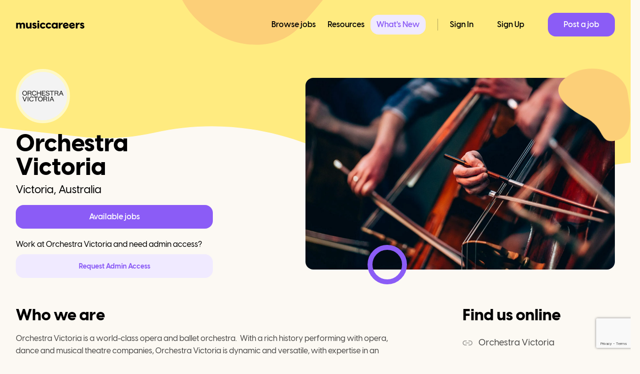

--- FILE ---
content_type: text/html; charset=utf-8
request_url: https://www.musiccareers.co/company/orchestra-victoria
body_size: 21780
content:
<!DOCTYPE html><html lang="en"><head><meta charSet="utf-8" data-next-head=""/><meta name="viewport" content="width=device-width" data-next-head=""/><title data-next-head="">Top Orchestra Victoria Music Industry jobs - musiccareers</title><meta name="description" content="Find the best Orchestra Victoria music industry jobs for all degrees. Includes full-time, part-time, remote &amp; internship positions." data-next-head=""/><meta property="og:title" content="Top Orchestra Victoria Music Industry jobs - musiccareers" data-next-head=""/><meta property="og:description" content="Find the best Orchestra Victoria music industry jobs for all degrees. Includes full-time, part-time, remote &amp; internship positions." data-next-head=""/><meta property="og:type" content="website" data-next-head=""/><meta property="og:image" content="https://res.cloudinary.com/music-careers/image/upload/w_700,f_auto,q_auto,fl_lossy/v1672833348/KL_10_OV_0_G4_A0549_5c20edee11.jpg" data-next-head=""/><meta name="twitter:card" content="summary" data-next-head=""/><meta name="twitter:image" content="https://res.cloudinary.com/music-careers/image/upload/w_700,f_auto,q_auto,fl_lossy/v1672833455/thumbnail_277301536_5412180612139759_1713054036872000065_n_2a5876d8ff.jpg" data-next-head=""/><meta name="twitter:title" content="Top Orchestra Victoria Music Industry jobs - musiccareers" data-next-head=""/><meta name="twitter:description" content="Find the best Orchestra Victoria music industry jobs for all degrees. Includes full-time, part-time, remote &amp; internship positions." data-next-head=""/><link rel="preload" as="image" imageSrcSet="/_next/image?url=https%3A%2F%2Fres.cloudinary.com%2Fmusic-careers%2Fimage%2Fupload%2Fv1672833455%2F277301536_5412180612139759_1713054036872000065_n_2a5876d8ff.jpg&amp;w=640&amp;q=75&amp;dpl=dpl_BxExqjQ61Dcm7J1QXKubhdE44KSg 640w, /_next/image?url=https%3A%2F%2Fres.cloudinary.com%2Fmusic-careers%2Fimage%2Fupload%2Fv1672833455%2F277301536_5412180612139759_1713054036872000065_n_2a5876d8ff.jpg&amp;w=750&amp;q=75&amp;dpl=dpl_BxExqjQ61Dcm7J1QXKubhdE44KSg 750w, /_next/image?url=https%3A%2F%2Fres.cloudinary.com%2Fmusic-careers%2Fimage%2Fupload%2Fv1672833455%2F277301536_5412180612139759_1713054036872000065_n_2a5876d8ff.jpg&amp;w=828&amp;q=75&amp;dpl=dpl_BxExqjQ61Dcm7J1QXKubhdE44KSg 828w, /_next/image?url=https%3A%2F%2Fres.cloudinary.com%2Fmusic-careers%2Fimage%2Fupload%2Fv1672833455%2F277301536_5412180612139759_1713054036872000065_n_2a5876d8ff.jpg&amp;w=1080&amp;q=75&amp;dpl=dpl_BxExqjQ61Dcm7J1QXKubhdE44KSg 1080w, /_next/image?url=https%3A%2F%2Fres.cloudinary.com%2Fmusic-careers%2Fimage%2Fupload%2Fv1672833455%2F277301536_5412180612139759_1713054036872000065_n_2a5876d8ff.jpg&amp;w=1200&amp;q=75&amp;dpl=dpl_BxExqjQ61Dcm7J1QXKubhdE44KSg 1200w, /_next/image?url=https%3A%2F%2Fres.cloudinary.com%2Fmusic-careers%2Fimage%2Fupload%2Fv1672833455%2F277301536_5412180612139759_1713054036872000065_n_2a5876d8ff.jpg&amp;w=1920&amp;q=75&amp;dpl=dpl_BxExqjQ61Dcm7J1QXKubhdE44KSg 1920w, /_next/image?url=https%3A%2F%2Fres.cloudinary.com%2Fmusic-careers%2Fimage%2Fupload%2Fv1672833455%2F277301536_5412180612139759_1713054036872000065_n_2a5876d8ff.jpg&amp;w=2048&amp;q=75&amp;dpl=dpl_BxExqjQ61Dcm7J1QXKubhdE44KSg 2048w, /_next/image?url=https%3A%2F%2Fres.cloudinary.com%2Fmusic-careers%2Fimage%2Fupload%2Fv1672833455%2F277301536_5412180612139759_1713054036872000065_n_2a5876d8ff.jpg&amp;w=3840&amp;q=75&amp;dpl=dpl_BxExqjQ61Dcm7J1QXKubhdE44KSg 3840w" imageSizes="100vw" data-next-head=""/><link rel="preload" as="image" imageSrcSet="/_next/image?url=https%3A%2F%2Fres.cloudinary.com%2Fmusic-careers%2Fimage%2Fupload%2Fv1672833348%2FKL_10_OV_0_G4_A0549_5c20edee11.jpg&amp;w=640&amp;q=80&amp;dpl=dpl_BxExqjQ61Dcm7J1QXKubhdE44KSg 640w, /_next/image?url=https%3A%2F%2Fres.cloudinary.com%2Fmusic-careers%2Fimage%2Fupload%2Fv1672833348%2FKL_10_OV_0_G4_A0549_5c20edee11.jpg&amp;w=750&amp;q=80&amp;dpl=dpl_BxExqjQ61Dcm7J1QXKubhdE44KSg 750w, /_next/image?url=https%3A%2F%2Fres.cloudinary.com%2Fmusic-careers%2Fimage%2Fupload%2Fv1672833348%2FKL_10_OV_0_G4_A0549_5c20edee11.jpg&amp;w=828&amp;q=80&amp;dpl=dpl_BxExqjQ61Dcm7J1QXKubhdE44KSg 828w, /_next/image?url=https%3A%2F%2Fres.cloudinary.com%2Fmusic-careers%2Fimage%2Fupload%2Fv1672833348%2FKL_10_OV_0_G4_A0549_5c20edee11.jpg&amp;w=1080&amp;q=80&amp;dpl=dpl_BxExqjQ61Dcm7J1QXKubhdE44KSg 1080w, /_next/image?url=https%3A%2F%2Fres.cloudinary.com%2Fmusic-careers%2Fimage%2Fupload%2Fv1672833348%2FKL_10_OV_0_G4_A0549_5c20edee11.jpg&amp;w=1200&amp;q=80&amp;dpl=dpl_BxExqjQ61Dcm7J1QXKubhdE44KSg 1200w, /_next/image?url=https%3A%2F%2Fres.cloudinary.com%2Fmusic-careers%2Fimage%2Fupload%2Fv1672833348%2FKL_10_OV_0_G4_A0549_5c20edee11.jpg&amp;w=1920&amp;q=80&amp;dpl=dpl_BxExqjQ61Dcm7J1QXKubhdE44KSg 1920w, /_next/image?url=https%3A%2F%2Fres.cloudinary.com%2Fmusic-careers%2Fimage%2Fupload%2Fv1672833348%2FKL_10_OV_0_G4_A0549_5c20edee11.jpg&amp;w=2048&amp;q=80&amp;dpl=dpl_BxExqjQ61Dcm7J1QXKubhdE44KSg 2048w, /_next/image?url=https%3A%2F%2Fres.cloudinary.com%2Fmusic-careers%2Fimage%2Fupload%2Fv1672833348%2FKL_10_OV_0_G4_A0549_5c20edee11.jpg&amp;w=3840&amp;q=80&amp;dpl=dpl_BxExqjQ61Dcm7J1QXKubhdE44KSg 3840w" imageSizes="100vw" data-next-head=""/><link rel="preload" href="/fonts/VisbyCF-ExtraBold.woff2" as="font" type="font/woff2" crossorigin="anonymous"/><link rel="preload" href="/fonts/VisbyCF-Medium.woff2" as="font" type="font/woff2" crossorigin="anonymous"/><link rel="preload" href="/fonts/VisbyCF-Bold.woff2" as="font" type="font/woff2" crossorigin="anonymous"/><link rel="preload" href="/fonts/VisbyCF-DemiBold.woff2" as="font" type="font/woff2" crossorigin="anonymous"/><link rel="icon" href="/images/favicon/favicon.ico"/><link rel="apple-touch-icon" sizes="57x57" href="/images/favicon/apple-icon-57x57.png"/><link rel="apple-touch-icon" sizes="60x60" href="/images/favicon/apple-icon-60x60.png"/><link rel="apple-touch-icon" sizes="72x72" href="/images/favicon/apple-icon-72x72.png"/><link rel="apple-touch-icon" sizes="76x76" href="/images/favicon/apple-icon-76x76.png"/><link rel="apple-touch-icon" sizes="114x114" href="/images/favicon/apple-icon-114x114.png"/><link rel="apple-touch-icon" sizes="120x120" href="/images/favicon/apple-icon-120x120.png"/><link rel="apple-touch-icon" sizes="144x144" href="/images/favicon/apple-icon-144x144.png"/><link rel="apple-touch-icon" sizes="152x152" href="/images/favicon/apple-icon-152x152.png"/><link rel="apple-touch-icon" sizes="180x180" href="/images/favicon/apple-icon-180x180.png"/><link rel="icon" type="image/png" sizes="192x192" href="/images/favicon/android-icon-192x192.png"/><link rel="icon" type="image/png" sizes="32x32" href="/images/favicon/favicon-32x32.png"/><link rel="icon" type="image/png" sizes="96x96" href="/images/favicon/favicon-96x96.png"/><link rel="icon" type="image/png" sizes="16x16" href="/images/favicon/favicon-16x16.png"/><link rel="manifest" href="/images/favicon/manifest.json"/><meta name="viewport" content="width=device-width, initial-scale=1.0, viewport-fit=cover"/><meta name="msapplication-TileColor" content="#08080b"/><meta name="msapplication-TileImage" content="/images/favicon/ms-icon-144x144.png"/><meta name="facebook-domain-verification" content="undefined"/><script>
              (function(w,d,s,l,i){w[l]=w[l]||[];w[l].push({'gtm.start':
              new Date().getTime(),event:'gtm.js'});var f=d.getElementsByTagName(s)[0],
              j=d.createElement(s),dl=l!='dataLayer'?'&l='+l:'';j.async=true;j.src=
              'https://www.googletagmanager.com/gtm.js?id='+i+dl;f.parentNode.insertBefore(j,f);
              })(window,document,'script','dataLayer', 'GTM-M2XDTR4');
              </script><script>!function(f,b,e,v,n,t,s)
                {if(f.fbq)return;n=f.fbq=function(){n.callMethod?
                n.callMethod.apply(n,arguments):n.queue.push(arguments)};
                if(!f._fbq)f._fbq=n;n.push=n;n.loaded=!0;n.version='2.0';
                n.queue=[];t=b.createElement(e);t.async=!0;
                t.src=v;s=b.getElementsByTagName(e)[0];
                s.parentNode.insertBefore(t,s)}(window, document,'script',
                'https://connect.facebook.net/en_US/fbevents.js');
                fbq('init', 'undefined');
                fbq('track', 'PageView');</script><script>
                _linkedin_partner_id = "undefined";
                window._linkedin_data_partner_ids = window._linkedin_data_partner_ids || [];
                window._linkedin_data_partner_ids.push(_linkedin_partner_id);
                </script><script type="text/javascript">
                (function(l) {
                if (!l){window.lintrk = function(a,b){window.lintrk.q.push([a,b])};
                window.lintrk.q=[]}
                var s = document.getElementsByTagName("script")[0];
                var b = document.createElement("script");
                b.type = "text/javascript";b.async = true;
                b.src = "https://snap.licdn.com/li.lms-analytics/insight.min.js";
                s.parentNode.insertBefore(b, s);})(window.lintrk);</script><script src="https://www.google.com/recaptcha/api.js?render=6Le9S1UqAAAAAFFAU36e-3NznIGfX0_KbVLgCC8x" async="" defer=""></script><script data-mantine-script="true">try {
  var _colorScheme = window.localStorage.getItem("mantine-color-scheme-value");
  var colorScheme = _colorScheme === "light" || _colorScheme === "dark" || _colorScheme === "auto" ? _colorScheme : "light";
  var computedColorScheme = colorScheme !== "auto" ? colorScheme : window.matchMedia("(prefers-color-scheme: dark)").matches ? "dark" : "light";
  document.documentElement.setAttribute("data-mantine-color-scheme", computedColorScheme);
} catch (e) {}
</script><link rel="preload" href="/_next/static/css/2c2a5de3f33862c3.css?dpl=dpl_BxExqjQ61Dcm7J1QXKubhdE44KSg" as="style"/><link rel="stylesheet" href="/_next/static/css/2c2a5de3f33862c3.css?dpl=dpl_BxExqjQ61Dcm7J1QXKubhdE44KSg" data-n-g=""/><noscript data-n-css=""></noscript><script defer="" nomodule="" src="/_next/static/chunks/polyfills-42372ed130431b0a.js?dpl=dpl_BxExqjQ61Dcm7J1QXKubhdE44KSg"></script><script defer="" src="/_next/static/chunks/30e1f94b-3b760d715e67a837.js?dpl=dpl_BxExqjQ61Dcm7J1QXKubhdE44KSg"></script><script defer="" src="/_next/static/chunks/9582-5ec655765f67750f.js?dpl=dpl_BxExqjQ61Dcm7J1QXKubhdE44KSg"></script><script defer="" src="/_next/static/chunks/2192-86abec63ba2c96aa.js?dpl=dpl_BxExqjQ61Dcm7J1QXKubhdE44KSg"></script><script defer="" src="/_next/static/chunks/8032.4089dd7437e05b71.js?dpl=dpl_BxExqjQ61Dcm7J1QXKubhdE44KSg"></script><script defer="" src="/_next/static/chunks/2270-487f68d032f7e00a.js?dpl=dpl_BxExqjQ61Dcm7J1QXKubhdE44KSg"></script><script defer="" src="/_next/static/chunks/8817-56e233609fcb69d4.js?dpl=dpl_BxExqjQ61Dcm7J1QXKubhdE44KSg"></script><script defer="" src="/_next/static/chunks/76.5900879786f53102.js?dpl=dpl_BxExqjQ61Dcm7J1QXKubhdE44KSg"></script><script src="/_next/static/chunks/webpack-be2d7e771753db81.js?dpl=dpl_BxExqjQ61Dcm7J1QXKubhdE44KSg" defer=""></script><script src="/_next/static/chunks/framework-4e48f2cc6a39465a.js?dpl=dpl_BxExqjQ61Dcm7J1QXKubhdE44KSg" defer=""></script><script src="/_next/static/chunks/main-4de259e9377aed17.js?dpl=dpl_BxExqjQ61Dcm7J1QXKubhdE44KSg" defer=""></script><script src="/_next/static/chunks/pages/_app-25b2ffec2f3f6372.js?dpl=dpl_BxExqjQ61Dcm7J1QXKubhdE44KSg" defer=""></script><script src="/_next/static/chunks/880-b5107e366e2939c3.js?dpl=dpl_BxExqjQ61Dcm7J1QXKubhdE44KSg" defer=""></script><script src="/_next/static/chunks/675-49c3705ebd5f3e16.js?dpl=dpl_BxExqjQ61Dcm7J1QXKubhdE44KSg" defer=""></script><script src="/_next/static/chunks/3858-cc67683a67964fff.js?dpl=dpl_BxExqjQ61Dcm7J1QXKubhdE44KSg" defer=""></script><script src="/_next/static/chunks/4457-2d3978fbf75e84e5.js?dpl=dpl_BxExqjQ61Dcm7J1QXKubhdE44KSg" defer=""></script><script src="/_next/static/chunks/6583-ecb826295e07de2c.js?dpl=dpl_BxExqjQ61Dcm7J1QXKubhdE44KSg" defer=""></script><script src="/_next/static/chunks/6146-a9321d37b1238bc2.js?dpl=dpl_BxExqjQ61Dcm7J1QXKubhdE44KSg" defer=""></script><script src="/_next/static/chunks/9383-3f91e3d897efcd65.js?dpl=dpl_BxExqjQ61Dcm7J1QXKubhdE44KSg" defer=""></script><script src="/_next/static/chunks/26-56d770479299b2c2.js?dpl=dpl_BxExqjQ61Dcm7J1QXKubhdE44KSg" defer=""></script><script src="/_next/static/chunks/2469-a8164a7a042d8c92.js?dpl=dpl_BxExqjQ61Dcm7J1QXKubhdE44KSg" defer=""></script><script src="/_next/static/chunks/7517-3981d1780342930b.js?dpl=dpl_BxExqjQ61Dcm7J1QXKubhdE44KSg" defer=""></script><script src="/_next/static/chunks/4725-8125fc63c32c9539.js?dpl=dpl_BxExqjQ61Dcm7J1QXKubhdE44KSg" defer=""></script><script src="/_next/static/chunks/pages/company/%5Bslug%5D-2e4a3c083d6dd13b.js?dpl=dpl_BxExqjQ61Dcm7J1QXKubhdE44KSg" defer=""></script><script src="/_next/static/sCQz0ct5-596Gr6kJnjyU/_buildManifest.js?dpl=dpl_BxExqjQ61Dcm7J1QXKubhdE44KSg" defer=""></script><script src="/_next/static/sCQz0ct5-596Gr6kJnjyU/_ssgManifest.js?dpl=dpl_BxExqjQ61Dcm7J1QXKubhdE44KSg" defer=""></script><style data-styled="" data-styled-version="6.1.13">.gcXtmD{font-size:var(--titleHeadline);line-height:100%;font-weight:800;color:var(--black);}/*!sc*/
@media (max-width:990px){.gcXtmD{font-size:32px;}}/*!sc*/
data-styled.g22[id="sc-c634a8a3-0"]{content:"gcXtmD,"}/*!sc*/
.iGUZtd{font-size:var(--titleLarge);line-height:100%;font-weight:800;color:var(--black);}/*!sc*/
@media (max-width:990px){.iGUZtd{font-size:28px;}}/*!sc*/
data-styled.g24[id="sc-c634a8a3-2"]{content:"iGUZtd,"}/*!sc*/
.gJIeO{display:flex;align-items:center;justify-content:center;padding-left:32px;padding-right:32px;height:48px;cursor:pointer;background-color:var(--purple500);color:var(--white);font-size:16px;font-weight:600;border-radius:16px;transition:120ms ease-in 0s;}/*!sc*/
.gJIeO:hover{background-color:#7942f6;}/*!sc*/
data-styled.g26[id="sc-c634a8a3-4"]{content:"gJIeO,"}/*!sc*/
.btTPzQ{position:relative;}/*!sc*/
data-styled.g31[id="sc-1e40bec6-0"]{content:"btTPzQ,"}/*!sc*/
.dZDxqo{background:white;cursor:pointer;padding:24px 32px;border-bottom:1px solid #eaeaea;transition:120ms ease-in 0s;position:relative;}/*!sc*/
.dZDxqo:hover{background:#fafafa;}/*!sc*/
@media (max-width:680px){.dZDxqo{padding:24px 16px 24px 16px;}}/*!sc*/
data-styled.g32[id="sc-33af1b93-0"]{content:"dZDxqo,"}/*!sc*/
.ilkcWo{display:flex;flex-direction:row;}/*!sc*/
@media (max-width:680px){.ilkcWo{flex-direction:row-reverse;}}/*!sc*/
data-styled.g33[id="sc-33af1b93-1"]{content:"ilkcWo,"}/*!sc*/
.iaUztk{position:relative;border-radius:50%;overflow:hidden;width:48px;height:48px;min-width:48px;background-color:#EEEEEE;}/*!sc*/
@media (max-width:680px){.iaUztk{width:48px;height:48px;min-width:48px;position:absolute;top:24px;right:16px;}}/*!sc*/
data-styled.g34[id="sc-33af1b93-2"]{content:"iaUztk,"}/*!sc*/
.igbBd{display:flex;flex-direction:column;flex-grow:1;padding-left:24px;z-index:1;max-width:80%;}/*!sc*/
@media (max-width:680px){.igbBd{padding-left:0px;margin-right:auto;}}/*!sc*/
data-styled.g35[id="sc-33af1b93-3"]{content:"igbBd,"}/*!sc*/
.fnabhW{margin-bottom:24px;}/*!sc*/
@media (max-width:680px){.fnabhW{padding-right:8px;margin-bottom:16px;width:80%;}}/*!sc*/
data-styled.g36[id="sc-33af1b93-4"]{content:"fnabhW,"}/*!sc*/
.ioQVmw{height:24px;width:60%;background-color:#EEEEEE;margin-bottom:4px;}/*!sc*/
@media (max-width:680px){.ioQVmw{height:20px;}}/*!sc*/
data-styled.g37[id="sc-33af1b93-5"]{content:"ioQVmw,"}/*!sc*/
.iZgjzx{height:18px;width:30%;background-color:#EEEEEE;}/*!sc*/
@media (max-width:680px){.iZgjzx{height:16px;}}/*!sc*/
data-styled.g38[id="sc-33af1b93-6"]{content:"iZgjzx,"}/*!sc*/
.lmHcCe{height:16px;width:20%;background-color:#EEEEEE;}/*!sc*/
data-styled.g39[id="sc-33af1b93-7"]{content:"lmHcCe,"}/*!sc*/
.bjegCP{height:16px;width:10%;background-color:#EEEEEE;}/*!sc*/
@media (max-width:680px){.bjegCP{display:none;}}/*!sc*/
data-styled.g40[id="sc-33af1b93-8"]{content:"bjegCP,"}/*!sc*/
.fcAiFZ{font-size:16px;font-weight:500;line-height:1.6;color:var(--grey700);}/*!sc*/
@media (max-width:680px){.fcAiFZ{font-size:13px;padding:12px;}}/*!sc*/
.fcAiFZ h1,.fcAiFZ h2,.fcAiFZ h3,.fcAiFZ h4,.fcAiFZ h5,.fcAiFZ h6{font-weight:600;margin:1em 0 0.5em 0;color:var(--grey900);}/*!sc*/
.fcAiFZ h1{font-size:1.2em;}/*!sc*/
.fcAiFZ h2{font-size:1.05em;}/*!sc*/
.fcAiFZ h3{font-size:0.9em;}/*!sc*/
.fcAiFZ h4{font-size:0.8em;}/*!sc*/
.fcAiFZ h5{font-size:0.7em;}/*!sc*/
.fcAiFZ h6{font-size:0.6em;}/*!sc*/
.fcAiFZ p{margin-bottom:16px;white-space:pre-wrap;overflow:hidden;text-overflow:ellipsis;max-width:100%;}/*!sc*/
.fcAiFZ ul,.fcAiFZ ol{margin:1em 0;padding-left:2em;}/*!sc*/
.fcAiFZ ul{list-style-type:disc;}/*!sc*/
.fcAiFZ ol{list-style-type:decimal;}/*!sc*/
.fcAiFZ li{margin-bottom:8px;}/*!sc*/
.fcAiFZ a{color:var(--purple500);text-decoration:underline;}/*!sc*/
.fcAiFZ a:hover{color:var(--purple600);}/*!sc*/
.fcAiFZ .ql-size-small{font-size:1rem;}/*!sc*/
.fcAiFZ .ql-size-large{font-size:2rem;}/*!sc*/
.fcAiFZ .ql-size-huge{font-size:3rem;}/*!sc*/
.fcAiFZ blockquote{border-left:4px solid var(--grey300);margin:1em 0;padding-left:1em;color:var(--grey600);font-style:italic;}/*!sc*/
.fcAiFZ pre{background-color:#23241f;padding:1em;border-radius:4px;overflow-x:auto;margin:1em 0;font-family:monospace;overflow:visible;color:#f8f8f2;word-break:break-all;white-space:pre-wrap;}/*!sc*/
.fcAiFZ code{font-family:monospace;background-color:var(--grey100);padding:0.2em 0.4em;border-radius:3px;font-size:0.9em;}/*!sc*/
.fcAiFZ img{max-width:100%;height:auto;margin:1em 0;border-radius:4px;}/*!sc*/
.fcAiFZ table{border-collapse:collapse;width:100%;margin:1em 0;}/*!sc*/
.fcAiFZ th,.fcAiFZ td{border:1px solid var(--grey300);padding:0.5em;}/*!sc*/
.fcAiFZ th{background-color:var(--grey100);font-weight:600;}/*!sc*/
.fcAiFZ hr{border:none;border-top:1px solid var(--grey300);margin:1.5em 0;}/*!sc*/
.fcAiFZ .ql-indent-1{margin-left:20px;}/*!sc*/
.fcAiFZ .ql-indent-2{margin-left:40px;}/*!sc*/
.fcAiFZ .ql-indent-3{margin-left:60px;}/*!sc*/
.fcAiFZ .ql-indent-4{margin-left:80px;}/*!sc*/
.fcAiFZ .ql-indent-5{margin-left:100px;}/*!sc*/
.fcAiFZ .ql-indent-6{margin-left:120px;}/*!sc*/
.fcAiFZ .ql-indent-7{margin-left:140px;}/*!sc*/
.fcAiFZ .ql-indent-8{margin-left:160px;}/*!sc*/
.fcAiFZ .ql-indent-9{margin-left:180px;}/*!sc*/
.fcAiFZ ol .ql-indent-2{list-style-type:lower-roman;}/*!sc*/
.fcAiFZ ol .ql-indent-3{list-style-type:lower-alpha;}/*!sc*/
.fcAiFZ ol .ql-indent-4{list-style-type:decimal;}/*!sc*/
.fcAiFZ ol .ql-indent-5{list-style-type:lower-roman;}/*!sc*/
.fcAiFZ ol .ql-indent-6{list-style-type:lower-alpha;}/*!sc*/
.fcAiFZ ol .ql-indent-7{list-style-type:lower-roman;}/*!sc*/
.fcAiFZ ol .ql-indent-8{list-style-type:lower-alpha;}/*!sc*/
.fcAiFZ ol .ql-indent-9{list-style-type:lower-roman;}/*!sc*/
data-styled.g41[id="sc-b4dfeb6c-0"]{content:"fcAiFZ,"}/*!sc*/
.hjFSKI{margin-bottom:8px;}/*!sc*/
data-styled.g69[id="sc-1dc5d7f-9"]{content:"hjFSKI,"}/*!sc*/
.hqxZGh{background:#f0eaff;color:#8b5cf6;display:flex;align-items:center;justify-content:center;padding:0 20px;height:48px;font-weight:700;font-size:var(--bodySmall);border-radius:16px;width:100%;}/*!sc*/
data-styled.g70[id="sc-1dc5d7f-10"]{content:"hqxZGh,"}/*!sc*/
.hbHVmn{position:absolute;left:0;right:0;background:var(--yellow500);height:250px;}/*!sc*/
@media (max-width:990px){.hbHVmn{height:100px;}}/*!sc*/
data-styled.g75[id="sc-9dc77bea-3"]{content:"hbHVmn,"}/*!sc*/
.kwKJUQ{position:absolute;left:0;right:0;top:160px;}/*!sc*/
@media (max-width:990px){.kwKJUQ{display:none;}}/*!sc*/
data-styled.g76[id="sc-9dc77bea-4"]{content:"kwKJUQ,"}/*!sc*/
.eQQgzd{display:none;}/*!sc*/
@media (max-width:990px){.eQQgzd{display:block;position:absolute;left:0;right:0;top:10px;}}/*!sc*/
data-styled.g77[id="sc-9dc77bea-5"]{content:"eQQgzd,"}/*!sc*/
.kNHwYK{max-width:1300px;margin-left:auto;margin-right:auto;padding:0px 32px;}/*!sc*/
@media (max-width:990px){.kNHwYK{padding:0px 20px;}}/*!sc*/
data-styled.g78[id="sc-9dc77bea-6"]{content:"kNHwYK,"}/*!sc*/
.dZMsIf{padding-top:140px;display:flex;flex-direction:row;align-items:center;justify-content:space-between;position:relative;}/*!sc*/
@media (max-width:990px){.dZMsIf{flex-direction:column;padding-top:100px;}}/*!sc*/
data-styled.g79[id="sc-9dc77bea-7"]{content:"dZMsIf,"}/*!sc*/
.irPCGu{margin-top:auto;padding-right:80px;}/*!sc*/
@media (max-width:990px){.irPCGu{max-width:100%;margin-bottom:24px;margin-right:auto;}}/*!sc*/
@media (max-width:680px){.irPCGu{padding-right:0px;}}/*!sc*/
data-styled.g80[id="sc-9dc77bea-8"]{content:"irPCGu,"}/*!sc*/
.fDjron{max-width:400px;display:flex;flex-direction:column;}/*!sc*/
@media (max-width:680px){.fDjron{margin-bottom:16px;}}/*!sc*/
data-styled.g81[id="sc-9dc77bea-9"]{content:"fDjron,"}/*!sc*/
.fKredr{padding-bottom:12px;}/*!sc*/
@media (max-width:680px){.fKredr{font-size:var(--titleMedium);padding-bottom:4px;}}/*!sc*/
data-styled.g82[id="sc-9dc77bea-10"]{content:"fKredr,"}/*!sc*/
.kYnTWc{font-size:var(--titleRegular);align-self:start;font-weight:500;}/*!sc*/
@media (max-width:680px){.kYnTWc{font-size:var(--bodyLarge);padding-bottom:0px;}}/*!sc*/
data-styled.g83[id="sc-9dc77bea-11"]{content:"kYnTWc,"}/*!sc*/
.dIVgyp{height:110px;width:110px;border-radius:80px;position:relative;overflow:hidden;margin-bottom:16px;background:#f2efe8;border:6px solid var(--yellow100);}/*!sc*/
@media (max-width:680px){.dIVgyp{border:4px solid var(--yellow100);height:56px;width:56px;margin-bottom:4px;}}/*!sc*/
data-styled.g84[id="sc-9dc77bea-12"]{content:"dIVgyp,"}/*!sc*/
.gXonmd{width:628px;height:389px;position:relative;border-radius:16px;overflow:hidden;background:#f2efe8;}/*!sc*/
@media (max-width:990px){.gXonmd{width:100%;height:auto;}.gXonmd.gXonmd:before{display:block;padding-bottom:55%;content:'';}}/*!sc*/
data-styled.g85[id="sc-9dc77bea-13"]{content:"gXonmd,"}/*!sc*/
.ignGtb{position:relative;}/*!sc*/
@media (max-width:990px){.ignGtb{width:100%;height:auto;}}/*!sc*/
data-styled.g86[id="sc-9dc77bea-14"]{content:"ignGtb,"}/*!sc*/
.cCldnW{border:10px solid var(--purple500);height:80px;width:80px;border-radius:80px;position:absolute;z-index:2;bottom:-30px;left:20%;}/*!sc*/
@media (max-width:680px){.cCldnW{border:6px solid var(--purple500);height:48px;width:48px;bottom:-20px;left:10%;}}/*!sc*/
data-styled.g87[id="sc-9dc77bea-15"]{content:"cCldnW,"}/*!sc*/
.suTfb{width:160px;height:153px;position:absolute;right:-40px;top:-20px;z-index:2;transform:rotateY(180deg) rotate(9deg);}/*!sc*/
@media (max-width:990px){.suTfb{display:none;}}/*!sc*/
data-styled.g88[id="sc-9dc77bea-16"]{content:"suTfb,"}/*!sc*/
.lozpDS{position:absolute;left:280px;top:-220px;transform:rotate(262deg);width:440px;height:353px;}/*!sc*/
@media (max-width:990px){.lozpDS{display:none;}}/*!sc*/
data-styled.g89[id="sc-9dc77bea-17"]{content:"lozpDS,"}/*!sc*/
.fNZxbs{display:flex;flex-direction:row;justify-content:space-between;margin-top:56px;margin-bottom:120px;}/*!sc*/
@media (max-width:990px){.fNZxbs{flex-direction:column;}}/*!sc*/
@media (max-width:680px){.fNZxbs{margin-top:40px;}}/*!sc*/
data-styled.g90[id="sc-9dc77bea-18"]{content:"fNZxbs,"}/*!sc*/
.jHwzSK{display:flex;flex-direction:column;width:65%;position:relative;}/*!sc*/
@media (max-width:990px){.jHwzSK{width:100%;}}/*!sc*/
data-styled.g91[id="sc-9dc77bea-19"]{content:"jHwzSK,"}/*!sc*/
.dONnRR{padding-bottom:16px;}/*!sc*/
data-styled.g92[id="sc-9dc77bea-20"]{content:"dONnRR,"}/*!sc*/
.dxfcce{display:flex;flex-direction:column;width:25%;min-width:309px;}/*!sc*/
@media (max-width:990px){.dxfcce{flex-direction:row;width:100%;margin-top:40px;}}/*!sc*/
@media (max-width:680px){.dxfcce{flex-direction:column;}}/*!sc*/
data-styled.g93[id="sc-9dc77bea-21"]{content:"dxfcce,"}/*!sc*/
@media (max-width:990px){.lhmieE{width:50%;margin-right:24px;}}/*!sc*/
@media (max-width:680px){.lhmieE{margin-left:auto;margin-right:auto;width:auto;}}/*!sc*/
data-styled.g94[id="sc-9dc77bea-22"]{content:"lhmieE,"}/*!sc*/
.cCKFzS{font-family:VisbyCF;font-size:32px;font-weight:800;line-height:38.4px;text-align:left;text-underline-position:from-font;text-decoration-skip-ink:none;color:var(--black);padding-bottom:24px;}/*!sc*/
@media (max-width:680px){.cCKFzS{font-size:var(--titleRegular);padding-bottom:16px;}}/*!sc*/
data-styled.g95[id="sc-9dc77bea-23"]{content:"cCKFzS,"}/*!sc*/
.kmPedz{display:inline-block;position:relative;z-index:1;}/*!sc*/
.kmPedz:after{background-image:url(/images/common/curvy-highlight.svg);bottom:-6px;background-size:contain;background-repeat:no-repeat;content:'';height:10px;left:0px;right:0px;position:absolute;z-index:-1;}/*!sc*/
@media (max-width:990px){.kmPedz.kmPedz:after{height:6px;bottom:-3px;}}/*!sc*/
data-styled.g96[id="sc-9dc77bea-24"]{content:"kmPedz,"}/*!sc*/
.dhpfBm{display:flex;flex-direction:row;align-items:center;margin-bottom:24px;cursor:pointer;}/*!sc*/
data-styled.g97[id="sc-9dc77bea-25"]{content:"dhpfBm,"}/*!sc*/
.jAViIn{color:#4c4b49;font-size:var(--bodyLarge);padding-left:12px;transition:120ms ease-in 0s;}/*!sc*/
.sc-9dc77bea-25:hover .jAViIn{opacity:0.7;}/*!sc*/
data-styled.g98[id="sc-9dc77bea-26"]{content:"jAViIn,"}/*!sc*/
.oyHRy{margin-top:32px;margin-bottom:32px;}/*!sc*/
@media (max-width:990px){.oyHRy{display:none;}}/*!sc*/
@media (max-width:680px){.oyHRy{display:block;}}/*!sc*/
data-styled.g99[id="sc-9dc77bea-27"]{content:"oyHRy,"}/*!sc*/
.cYaEXq{overflow:hidden;border-radius:17px;width:100%;border:1px solid rgba(0,0,0,0.05);box-shadow:1px 0px 3px rgba(0,0,0,0.05);}/*!sc*/
@media only screen and (max-width:600px){.cYaEXq{width:100%;}}/*!sc*/
data-styled.g100[id="sc-9dc77bea-28"]{content:"cYaEXq,"}/*!sc*/
.fvCjiy{margin-top:20px;margin-bottom:20px;}/*!sc*/
@media (max-width:680px){.fvCjiy{width:100%;}}/*!sc*/
data-styled.g106[id="sc-9dc77bea-34"]{content:"fvCjiy,"}/*!sc*/
.eejcfi{overflow:hidden;}/*!sc*/
data-styled.g115[id="sc-c5936d0e-0"]{content:"eejcfi,"}/*!sc*/
.lovcBR{background-image:url(/images/footer/waves.svg);background-size:cover;background-repeat:no-repeat;left:0;right:0;height:120px;}/*!sc*/
@media (max-width:990px){.lovcBR{height:40px;}}/*!sc*/
data-styled.g116[id="sc-c5936d0e-1"]{content:"lovcBR,"}/*!sc*/
.fDfVlJ{position:relative;background:var(--yellow500);}/*!sc*/
data-styled.g117[id="sc-c5936d0e-2"]{content:"fDfVlJ,"}/*!sc*/
.htbJKb{display:flex;flex-direction:row;max-width:1300px;margin-left:auto;margin-right:auto;padding:40px 32px;position:relative;z-index:1;}/*!sc*/
@media (max-width:990px){.htbJKb{max-width:500px;flex-direction:column-reverse;padding:40px 20px;}}/*!sc*/
data-styled.g118[id="sc-c5936d0e-3"]{content:"htbJKb,"}/*!sc*/
.lnTlvB{display:flex;flex-direction:row;width:50%;}/*!sc*/
@media (max-width:990px){.lnTlvB{width:100%;margin-top:80px;margin-left:auto;margin-right:auto;}}/*!sc*/
data-styled.g119[id="sc-c5936d0e-4"]{content:"lnTlvB,"}/*!sc*/
.gMYhSf{z-index:2;position:relative;}/*!sc*/
@media (max-width:990px){.gMYhSf{width:100%;}}/*!sc*/
data-styled.g120[id="sc-c5936d0e-5"]{content:"gMYhSf,"}/*!sc*/
.cfTUgM{width:50%;display:flex;flex-direction:column;}/*!sc*/
data-styled.g121[id="sc-c5936d0e-6"]{content:"cfTUgM,"}/*!sc*/
.hzuqhG{font-size:var(--bodyRegular);font-weight:600;text-transform:uppercase;padding-bottom:24px;line-height:0.9;}/*!sc*/
data-styled.g122[id="sc-c5936d0e-7"]{content:"hzuqhG,"}/*!sc*/
.ghbSkn{max-width:500px;margin-left:auto;}/*!sc*/
@media (max-width:990px){.ghbSkn{margin-right:auto;}}/*!sc*/
data-styled.g123[id="sc-c5936d0e-8"]{content:"ghbSkn,"}/*!sc*/
.kMBeZk{font-size:var(--bodyLarge);color:var(--grey800);padding-top:16px;padding-bottom:24px;line-height:143%;}/*!sc*/
@media (max-width:990px){.kMBeZk{font-size:18px;}}/*!sc*/
data-styled.g124[id="sc-c5936d0e-9"]{content:"kMBeZk,"}/*!sc*/
.eKpjgK{display:inline-grid;grid-template-columns:repeat(5,auto);gap:24px;margin-top:24px;}/*!sc*/
data-styled.g128[id="sc-c5936d0e-13"]{content:"eKpjgK,"}/*!sc*/
.dTZPwK{font-size:var(--bodyRegular);color:var(--black);font-weight:600;}/*!sc*/
data-styled.g129[id="sc-c5936d0e-14"]{content:"dTZPwK,"}/*!sc*/
.frfJMc{display:flex;flex-direction:row;align-items:center;max-width:1300px;margin-left:auto;margin-right:auto;padding:40px 32px;position:relative;z-index:1;}/*!sc*/
@media (max-width:990px){.frfJMc{max-width:500px;flex-direction:column;align-items:flex-start;padding:40px 20px;}}/*!sc*/
data-styled.g130[id="sc-c5936d0e-15"]{content:"frfJMc,"}/*!sc*/
.kpcQXS{position:absolute;width:532px;height:440px;z-index:1;bottom:-180px;right:0;pointer-events:none;}/*!sc*/
@media (max-width:990px){.kpcQXS{width:362px;height:291px;right:-180px;bottom:-280px;}}/*!sc*/
data-styled.g131[id="sc-c5936d0e-16"]{content:"kpcQXS,"}/*!sc*/
.iPkIwz{background-image:url(/images/footer/footer-blob.svg);background-size:contain;background-repeat:no-repeat;height:423px;width:441px;position:absolute;z-index:-1;bottom:-180px;left:-220px;}/*!sc*/
@media (max-width:990px){.iPkIwz{bottom:0px;}}/*!sc*/
data-styled.g132[id="sc-c5936d0e-17"]{content:"iPkIwz,"}/*!sc*/
.fyzajz{background-image:url(/images/footer/footer-blob.svg);background-size:contain;background-repeat:no-repeat;height:423px;width:441px;position:absolute;z-index:-1;bottom:-300px;left:auto;right:-240px;}/*!sc*/
@media (max-width:990px){.fyzajz{right:-300px;bottom:-380px;}}/*!sc*/
data-styled.g133[id="sc-c5936d0e-18"]{content:"fyzajz,"}/*!sc*/
.kMeGyt{cursor:pointer;}/*!sc*/
data-styled.g134[id="sc-c5936d0e-19"]{content:"kMeGyt,"}/*!sc*/
.ckmrXH{padding-top:32px;padding-bottom:32px;}/*!sc*/
@media (max-width:990px){.ckmrXH{display:none;}}/*!sc*/
data-styled.g135[id="sc-dd4f07c8-0"]{content:"ckmrXH,"}/*!sc*/
.kDogFm{padding-left:24px;padding-right:24px;font-weight:600;cursor:pointer;transition:120ms ease-in 0s;}/*!sc*/
.kDogFm:hover{opacity:0.7;}/*!sc*/
data-styled.g136[id="sc-dd4f07c8-1"]{content:"kDogFm,"}/*!sc*/
.cGSloS{height:40px;width:40px;background:var(--grey500);border-radius:20px;animation:pulse 1.5s ease-in-out infinite;margin:8px 0;}/*!sc*/
@keyframes pulse{0%{opacity:0.6;}50%{opacity:0.3;}100%{opacity:0.6;}}/*!sc*/
.cHjCBC{height:36px;width:120px;background:var(--grey500);border-radius:8px;animation:pulse 1.5s ease-in-out infinite;margin:8px 0;}/*!sc*/
@keyframes pulse{0%{opacity:0.6;}50%{opacity:0.3;}100%{opacity:0.6;}}/*!sc*/
.jXKGtI{height:48px;width:100%;background:var(--grey500);border-radius:8px;animation:pulse 1.5s ease-in-out infinite;margin:8px 0;}/*!sc*/
@keyframes pulse{0%{opacity:0.6;}50%{opacity:0.3;}100%{opacity:0.6;}}/*!sc*/
data-styled.g161[id="sc-4979e2d9-0"]{content:"cGSloS,cHjCBC,jXKGtI,"}/*!sc*/
.kujOBF{height:100px;max-width:1300px;margin-left:auto;margin-right:auto;padding:0px 32px;position:absolute;z-index:10;right:0;left:0;background-color:transparent;}/*!sc*/
@media (max-width:990px){.kujOBF{padding:0px 20px;height:64px;}}/*!sc*/
data-styled.g170[id="sc-3c8b69de-8"]{content:"kujOBF,"}/*!sc*/
.jGauHh{display:flex;flex-direction:row;height:100%;align-items:center;justify-content:space-between;}/*!sc*/
data-styled.g171[id="sc-3c8b69de-9"]{content:"jGauHh,"}/*!sc*/
.jHFelL{display:flex;flex-direction:row;align-items:center;}/*!sc*/
data-styled.g172[id="sc-3c8b69de-10"]{content:"jHFelL,"}/*!sc*/
.jbcrhc{font-size:var(--bodyRegular);padding-left:48px;font-weight:600;color:var(--black);cursor:pointer;transition:120ms ease-in 0s;}/*!sc*/
.jbcrhc:hover{opacity:0.7;}/*!sc*/
@media (max-width:990px){.jbcrhc{display:none;}}/*!sc*/
data-styled.g173[id="sc-3c8b69de-11"]{content:"jbcrhc,"}/*!sc*/
.eTpYsZ{font-size:var(--bodyRegular);padding-left:12px;padding-right:12px;margin-left:12px;padding-top:8px;padding-bottom:8px;font-weight:600;color:var(--purple500);background-color:var(--purple100);border-radius:16px;cursor:pointer;transition:120ms ease-in 0s;}/*!sc*/
.eTpYsZ:hover{background-color:var(--purple200);}/*!sc*/
@media (max-width:990px){.eTpYsZ{display:none;}}/*!sc*/
data-styled.g174[id="sc-3c8b69de-12"]{content:"eTpYsZ,"}/*!sc*/
.bZFKl{width:140px;height:16px;cursor:pointer;}/*!sc*/
@media (max-width:990px){.bZFKl{width:124px;}}/*!sc*/
data-styled.g175[id="sc-3c8b69de-13"]{content:"bZFKl,"}/*!sc*/
.eDWGYw{width:1px;background-color:var(--black);opacity:0.3;height:24px;margin-left:24px;}/*!sc*/
@media (max-width:990px){.eDWGYw{display:none;}}/*!sc*/
data-styled.g176[id="sc-3c8b69de-14"]{content:"eDWGYw,"}/*!sc*/
.eJofdW{display:none;}/*!sc*/
@media (max-width:990px){.eJofdW{display:block;width:32px;height:32px;background:var(--purple100);border-radius:32px;position:relative;transition:120ms ease-in 0s;cursor:pointer;}.eJofdW:hover{background:var(--purple200);}}/*!sc*/
data-styled.g179[id="sc-3c8b69de-17"]{content:"eJofdW,"}/*!sc*/
.chvlkr{height:1.5px;width:20px;border-radius:10px;position:absolute;left:0;right:0;top:18px;margin-left:auto;margin-right:auto;background:var(--purple500);}/*!sc*/
data-styled.g180[id="sc-3c8b69de-18"]{content:"chvlkr,"}/*!sc*/
.dATAGc{height:1.5px;width:20px;border-radius:10px;position:absolute;left:0;right:0;top:12px;margin-left:auto;margin-right:auto;background:var(--purple500);}/*!sc*/
data-styled.g181[id="sc-3c8b69de-19"]{content:"dATAGc,"}/*!sc*/
.bzsqbj{position:absolute;top:0;left:0;right:0;margin:16px;z-index:1;transform:scale(0.95);transform-origin:100% 0;opacity:0;pointer-events:none;transition:250ms;transition-property:transform,opacity;box-shadow:3px 3px 28px rgba(0,0,0,0.1);border-radius:12px;background-color:white;display:none;}/*!sc*/
@media (max-width:990px){.bzsqbj{display:none;opacity:0;transform:scale(.95);pointer-events:none;}}/*!sc*/
data-styled.g182[id="sc-3c8b69de-20"]{content:"bzsqbj,"}/*!sc*/
.hzvGMu{position:relative;overflow:hidden;}/*!sc*/
data-styled.g183[id="sc-3c8b69de-21"]{content:"hzvGMu,"}/*!sc*/
.fAsbGz{padding:24px 16px;border-bottom:1px solid #eaeaea;}/*!sc*/
data-styled.g184[id="sc-3c8b69de-22"]{content:"fAsbGz,"}/*!sc*/
.gnTmzl{font-size:12px;font-weight:600;color:var(--grey500);padding-bottom:16px;text-transform:uppercase;}/*!sc*/
data-styled.g185[id="sc-3c8b69de-23"]{content:"gnTmzl,"}/*!sc*/
.kBosvk{display:grid;grid:auto/repeat(2, 1fr);gap:16px;}/*!sc*/
data-styled.g186[id="sc-3c8b69de-24"]{content:"kBosvk,"}/*!sc*/
.Lwzux{display:flex;flex-direction:row;align-items:center;cursor:pointer;}/*!sc*/
data-styled.g187[id="sc-3c8b69de-25"]{content:"Lwzux,"}/*!sc*/
.deoRhL{font-size:var(--bodySmall);color:var(--black);font-weight:600;padding-left:8px;}/*!sc*/
data-styled.g188[id="sc-3c8b69de-26"]{content:"deoRhL,"}/*!sc*/
.dLxjGZ{position:absolute;display:flex;align-items:center;justify-content:center;top:10px;right:10px;width:40px;height:40px;}/*!sc*/
data-styled.g190[id="sc-3c8b69de-28"]{content:"dLxjGZ,"}/*!sc*/
.kpjezF{display:flex;flex-direction:row;align-items:center;justify-content:center;width:100%;background:#faf9ff;height:48px;border-radius:16px;cursor:pointer;margin-bottom:16px;transition:120ms ease-in 0s;}/*!sc*/
.kpjezF:hover{background-color:#f2f0ff;}/*!sc*/
data-styled.g194[id="sc-3c8b69de-32"]{content:"kpjezF,"}/*!sc*/
.chSWMI{padding-left:8px;font-size:var(--bodySmall);font-weight:600;}/*!sc*/
data-styled.g195[id="sc-3c8b69de-33"]{content:"chSWMI,"}/*!sc*/
.bRmnQe{display:flex;align-items:center;margin-left:12px;}/*!sc*/
@media (max-width:990px){.bRmnQe{display:none;}}/*!sc*/
data-styled.g212[id="sc-3c8b69de-50"]{content:"bRmnQe,"}/*!sc*/
.eyPLtB{width:100%;display:flex;flex-direction:column;}/*!sc*/
data-styled.g213[id="sc-3c8b69de-51"]{content:"eyPLtB,"}/*!sc*/
</style></head><body><noscript><iframe src="https://www.googletagmanager.com/ns.html?id=GTM-M2XDTR4" height="0" width="0" style="display:none;visibility:hidden"></iframe></noscript><noscript><img height="1" width="1" style="display:none;visibility:hidden" src="https://www.facebook.com/tr?id=undefined&amp;ev=PageView&amp;noscript=1"/></noscript><noscript><img height="1" width="1" style="display:none;visibility:hidden" alt="" src="https://px.ads.linkedin.com/collect/?pid=undefined&amp;fmt=gif"/></noscript><div id="__next"><style data-mantine-styles="classes">@media (max-width: 35.99375em) {.mantine-visible-from-xs {display: none !important;}}@media (min-width: 36em) {.mantine-hidden-from-xs {display: none !important;}}@media (max-width: 47.99375em) {.mantine-visible-from-sm {display: none !important;}}@media (min-width: 48em) {.mantine-hidden-from-sm {display: none !important;}}@media (max-width: 61.99375em) {.mantine-visible-from-md {display: none !important;}}@media (min-width: 62em) {.mantine-hidden-from-md {display: none !important;}}@media (max-width: 74.99375em) {.mantine-visible-from-lg {display: none !important;}}@media (min-width: 75em) {.mantine-hidden-from-lg {display: none !important;}}@media (max-width: 87.99375em) {.mantine-visible-from-xl {display: none !important;}}@media (min-width: 88em) {.mantine-hidden-from-xl {display: none !important;}}</style><div class="sc-1e40bec6-0 btTPzQ"><header class="sc-3c8b69de-8 kujOBF"><nav class="sc-3c8b69de-9 jGauHh"><a aria-label="Home page" class="sc-3c8b69de-13 bZFKl" href="/"><svg width="100%" height="100%" viewBox="0 0 381 44" fill="none" xmlns="http://www.w3.org/2000/svg"><path d="M37.831 11C41.3873 11 44.2077 12.1815 46.2924 14.5444C48.418 16.8667 49.4808 20.3704 49.4808 25.0556V43.3889H39.977V25.4222C39.977 23.4667 39.507 21.9796 38.5668 20.9611C37.6267 19.9426 36.4004 19.4333 34.8879 19.4333C33.2938 19.4333 31.9857 19.9426 30.9638 20.9611C29.9828 21.9796 29.4923 23.4667 29.4923 25.4222V43.3889H19.9885V25.4222C19.9885 23.4667 19.5184 21.9796 18.5783 20.9611C17.6381 19.9426 16.4118 19.4333 14.8994 19.4333C13.3052 19.4333 11.9972 19.9426 10.9753 20.9611C9.99426 21.9796 9.50374 23.4667 9.50374 25.4222V43.3889H0V11.6111H9.50374V15.5222C10.403 14.137 11.5884 13.037 13.06 12.2222C14.5724 11.4074 16.3505 11 18.3943 11C20.3155 11 22.0528 11.4278 23.6061 12.2833C25.1594 13.0981 26.4265 14.3407 27.4076 16.0111C28.4704 14.463 29.8602 13.2407 31.577 12.3444C33.3346 11.4481 35.4193 11 37.831 11Z" fill="black"></path><path d="M76.6043 11.6111H86.108V43.3889H76.6043V39.3556C75.6641 40.7815 74.397 41.9222 72.8028 42.7778C71.2086 43.5926 69.3283 44 67.1619 44C63.6874 44 60.826 42.8796 58.5778 40.6389C56.3705 38.3574 55.2669 34.9148 55.2669 30.3111V11.6111H64.7706V28.6611C64.7706 30.7389 65.2816 32.4093 66.3035 33.6722C67.3254 34.9352 68.7969 35.5667 70.7181 35.5667C72.5984 35.5667 74.0495 34.9352 75.0714 33.6722C76.0933 32.3685 76.6043 30.6981 76.6043 28.6611V11.6111Z" fill="black"></path><path d="M102.275 44C98.9644 44 96.2053 43.2259 93.998 41.6778C91.8315 40.1296 90.503 37.8889 90.0125 34.9556L97.5542 32.9389C98.3309 35.3833 99.8637 36.6056 102.153 36.6056C103.093 36.6056 103.87 36.3815 104.483 35.9333C105.137 35.4852 105.464 34.8333 105.464 33.9778C105.464 32.7556 104.564 31.8593 102.766 31.2889L98.4739 29.7C95.9396 28.8037 94.0388 27.5611 92.7717 25.9722C91.5454 24.3426 90.9323 22.4889 90.9323 20.4111C90.9323 18.4963 91.4432 16.8259 92.4651 15.4C93.5279 13.9741 94.9381 12.8944 96.6958 12.1611C98.4535 11.387 100.395 11 102.521 11C105.505 11 108.019 11.7741 110.062 13.3222C112.106 14.8704 113.414 16.9278 113.986 19.4944L106.567 21.3278C105.913 19.3315 104.687 18.3333 102.889 18.3333C102.03 18.3333 101.356 18.5574 100.865 19.0056C100.375 19.413 100.129 19.9222 100.129 20.5333C100.129 21.7556 101.049 22.6519 102.889 23.2222L106.874 24.6889C112.188 26.4815 114.845 29.5778 114.845 33.9778C114.845 37.1148 113.659 39.5796 111.289 41.3722C108.959 43.1241 105.954 44 102.275 44Z" fill="black"></path><path d="M128.6 8.25H119.096V0H128.6V8.25ZM128.6 43.3889H119.096V11.6111H128.6V43.3889Z" fill="black"></path><path d="M149.816 44C146.873 44 144.093 43.3685 141.477 42.1056C138.902 40.8019 136.818 38.9074 135.223 36.4222C133.629 33.8963 132.832 30.9019 132.832 27.4389C132.832 24.0167 133.629 21.063 135.223 18.5778C136.818 16.0926 138.902 14.2185 141.477 12.9556C144.093 11.6519 146.873 11 149.816 11C152.678 11 155.294 11.6722 157.664 13.0167C160.035 14.3204 161.997 16.2556 163.551 18.8222L156.683 23.2833C154.844 20.7981 152.555 19.5556 149.816 19.5556C147.691 19.5556 145.892 20.2889 144.421 21.7556C142.949 23.1815 142.213 25.0759 142.213 27.4389C142.213 29.8426 142.949 31.7778 144.421 33.2444C145.892 34.7111 147.691 35.4444 149.816 35.4444C152.555 35.4444 154.844 34.2019 156.683 31.7167L163.551 36.1778C161.997 38.7037 160.035 40.6389 157.664 41.9833C155.294 43.3278 152.678 44 149.816 44Z" fill="black"></path><path d="M182.389 44C179.446 44 176.667 43.3685 174.051 42.1056C171.476 40.8019 169.391 38.9074 167.797 36.4222C166.202 33.8963 165.405 30.9019 165.405 27.4389C165.405 24.0167 166.202 21.063 167.797 18.5778C169.391 16.0926 171.476 14.2185 174.051 12.9556C176.667 11.6519 179.446 11 182.389 11C185.251 11 187.867 11.6722 190.238 13.0167C192.609 14.3204 194.571 16.2556 196.124 18.8222L189.257 23.2833C187.417 20.7981 185.128 19.5556 182.389 19.5556C180.264 19.5556 178.465 20.2889 176.994 21.7556C175.522 23.1815 174.786 25.0759 174.786 27.4389C174.786 29.8426 175.522 31.7778 176.994 33.2444C178.465 34.7111 180.264 35.4444 182.389 35.4444C185.128 35.4444 187.417 34.2019 189.257 31.7167L196.124 36.1778C194.571 38.7037 192.609 40.6389 190.238 41.9833C187.867 43.3278 185.251 44 182.389 44Z" fill="black"></path><path d="M213.185 44C210.65 44 208.218 43.3685 205.888 42.1056C203.558 40.8426 201.658 38.9685 200.186 36.4833C198.714 33.9981 197.979 31.0037 197.979 27.5C197.979 23.9963 198.714 21.0019 200.186 18.5167C201.658 16.0315 203.558 14.1574 205.888 12.8944C208.218 11.6315 210.65 11 213.185 11C214.901 11 216.434 11.2648 217.783 11.7944C219.173 12.2833 220.277 12.8537 221.094 13.5056C221.912 14.1574 222.423 14.7278 222.627 15.2167H222.811V11.6111H232.315V43.3889H222.811V39.7833H222.627C222.423 40.2722 221.912 40.8426 221.094 41.4944C220.277 42.1463 219.173 42.737 217.783 43.2667C216.434 43.7556 214.901 44 213.185 44ZM215.147 35.5667C217.354 35.5667 219.214 34.8537 220.726 33.4278C222.28 31.9611 223.056 29.9852 223.056 27.5C223.056 25.0148 222.28 23.0593 220.726 21.6333C219.214 20.1667 217.354 19.4333 215.147 19.4333C213.021 19.4333 211.182 20.1667 209.628 21.6333C208.116 23.1 207.36 25.0556 207.36 27.5C207.36 29.9444 208.116 31.9 209.628 33.3667C211.182 34.8333 213.021 35.5667 215.147 35.5667Z" fill="black"></path><path d="M257.448 11C258.306 11 259.063 11.1019 259.717 11.3056V20.2889C258.981 20.1667 258.245 20.1056 257.509 20.1056C254.403 20.1056 251.971 21.0426 250.213 22.9167C248.455 24.7907 247.576 27.2556 247.576 30.3111V43.3889H238.073V11.6111H247.576V20.2278C248.149 17.4574 249.252 15.237 250.887 13.5667C252.522 11.8556 254.709 11 257.448 11Z" fill="black"></path><path d="M352.114 11C352.973 11 353.729 11.1019 354.383 11.3056V20.2889C353.647 20.1667 352.911 20.1056 352.176 20.1056C349.069 20.1056 346.637 21.0426 344.879 22.9167C343.121 24.7907 342.243 27.2556 342.243 30.3111V43.3889H332.739V11.6111H342.243V20.2278C342.815 17.4574 343.918 15.237 345.553 13.5667C347.189 11.8556 349.375 11 352.114 11Z" fill="black"></path><path d="M368.431 44C365.12 44 362.36 43.2259 360.153 41.6778C357.987 40.1296 356.658 37.8889 356.168 34.9556L363.709 32.9389C364.486 35.3833 366.019 36.6056 368.308 36.6056C369.248 36.6056 370.025 36.3815 370.638 35.9333C371.292 35.4852 371.619 34.8333 371.619 33.9778C371.619 32.7556 370.72 31.8593 368.921 31.2889L364.629 29.7C362.095 28.8037 360.194 27.5611 358.927 25.9722C357.701 24.3426 357.087 22.4889 357.087 20.4111C357.087 18.4963 357.598 16.8259 358.62 15.4C359.683 13.9741 361.093 12.8944 362.851 12.1611C364.609 11.387 366.55 11 368.676 11C371.66 11 374.174 11.7741 376.217 13.3222C378.261 14.8704 379.569 16.9278 380.142 19.4944L372.723 21.3278C372.069 19.3315 370.842 18.3333 369.044 18.3333C368.185 18.3333 367.511 18.5574 367.02 19.0056C366.53 19.413 366.284 19.9222 366.284 20.5333C366.284 21.7556 367.204 22.6519 369.044 23.2222L373.029 24.6889C378.343 26.4815 381 29.5778 381 33.9778C381 37.1148 379.815 39.5796 377.444 41.3722C375.114 43.1241 372.109 44 368.431 44Z" fill="black"></path><path d="M273.187 11.5334C275.711 10.857 278.29 10.779 280.924 11.2993C283.547 11.7801 285.925 13.0031 288.058 14.968C290.191 16.933 291.738 19.7102 292.7 23.2995C293.048 24.6011 293.297 25.845 293.446 27.0311L271.555 32.8968C272.619 34.3449 273.978 35.3126 275.63 35.7998C277.312 36.2371 279.198 36.1757 281.288 35.6155C284.167 34.844 286.421 33.3946 288.05 31.2673L293.348 34.4766C292.451 36.4925 291.055 38.3039 289.161 39.9107C287.295 41.4675 285.001 42.6106 282.28 43.3398C279.4 44.1113 276.549 44.1989 273.726 43.6026C270.903 43.0062 268.42 41.7058 266.276 39.7014C264.161 37.647 262.671 35.0026 261.804 31.7682C260.916 28.455 260.88 25.3998 261.694 22.6027C262.538 19.7556 263.974 17.3839 266.002 15.4876C268.07 13.5808 270.465 12.2627 273.187 11.5334ZM275.366 19.1932C273.709 19.6371 272.332 20.4923 271.234 21.7588C270.165 22.9753 269.626 24.5148 269.618 26.3771L283.64 22.6199C282.87 21.0084 281.712 19.9234 280.168 19.365C278.623 18.8065 277.022 18.7493 275.366 19.1932Z" fill="black"></path><path d="M308 11.5334C310.524 10.857 313.103 10.779 315.737 11.2993C318.36 11.7801 320.738 13.0031 322.871 14.968C325.004 16.933 326.551 19.7102 327.513 23.2995C327.861 24.6011 328.11 25.845 328.259 27.0312L306.368 32.8968C307.432 34.3449 308.791 35.3126 310.443 35.7998C312.125 36.2371 314.011 36.1757 316.101 35.6155C318.98 34.844 321.234 33.3946 322.862 31.2673L328.161 34.4766C327.264 36.4925 325.868 38.3039 323.974 39.9107C322.108 41.4675 319.814 42.6106 317.093 43.3398C314.213 44.1113 311.362 44.1989 308.539 43.6026C305.716 43.0062 303.233 41.7058 301.089 39.7014C298.974 37.647 297.484 35.0026 296.617 31.7682C295.729 28.455 295.693 25.3998 296.507 22.6027C297.351 19.7556 298.787 17.3839 300.815 15.4876C302.883 13.5808 305.278 12.2627 308 11.5334ZM310.179 19.1932C308.522 19.6371 307.145 20.4923 306.047 21.7588C304.978 22.9753 304.439 24.5148 304.431 26.3771L318.453 22.6199C317.683 21.0084 316.525 19.9234 314.981 19.365C313.436 18.8065 311.835 18.7493 310.179 19.1932Z" fill="black"></path></svg></a><div class="sc-3c8b69de-10 jHFelL"><div class="sc-dd4f07c8-0 ckmrXH"><div class="sc-dd4f07c8-1 kDogFm">Browse jobs</div></div><a style="padding-left:0" rel="noreferrer" target="_blank" class="sc-3c8b69de-11 jbcrhc" href="https://www.blog.musiccareers.co">Resources</a><a rel="noreferrer" class="sc-3c8b69de-12 eTpYsZ" href="/whats-new">What&#x27;s New</a><div class="sc-3c8b69de-14 eDWGYw"></div><div class="sc-3c8b69de-50 bRmnQe"><div width="40px" height="40px" borderRadius="20px" class="sc-4979e2d9-0 cGSloS"></div></div><div class="sc-3c8b69de-50 bRmnQe"><div width="120px" height="36px" borderRadius="8px" class="sc-4979e2d9-0 cHjCBC"></div></div><div class="sc-3c8b69de-50 bRmnQe"><div width="120px" height="36px" borderRadius="8px" class="sc-4979e2d9-0 cHjCBC"></div></div><button aria-label="Menu button" class="sc-3c8b69de-17 eJofdW"><span class="sc-3c8b69de-18 chvlkr"></span><span class="sc-3c8b69de-19 dATAGc"></span></button></div></nav><div class="sc-3c8b69de-20 bzsqbj"><div class="sc-3c8b69de-21 hzvGMu"><div class="sc-3c8b69de-22 fAsbGz"><p class="sc-3c8b69de-23 gnTmzl">Loading...</p><div class="sc-3c8b69de-51 eyPLtB"><div width="100%" height="48px" borderRadius="8px" margin="0 0 16px 0" class="sc-4979e2d9-0 jXKGtI"></div><div width="100%" height="48px" borderRadius="8px" class="sc-4979e2d9-0 jXKGtI"></div></div></div><div class="sc-3c8b69de-22 fAsbGz"><div class="sc-3c8b69de-28 dLxjGZ"><svg class="" width="12" height="12" viewBox="0 0 13 13" fill="none" xmlns="http://www.w3.org/2000/svg"><path d="M1 12L12 1" stroke="#9C9C9C" stroke-width="1.5" stroke-linecap="round"></path><path d="M12 12L1 1" stroke="#9C9C9C" stroke-width="1.5" stroke-linecap="round"></path></svg></div><p class="sc-3c8b69de-23 gnTmzl">Browse jobs</p><a class="sc-3c8b69de-32 kpjezF" href="/jobs"><svg width="24" height="24" viewBox="0 0 24 24" fill="none" xmlns="http://www.w3.org/2000/svg"><ellipse cx="10.5992" cy="10.6532" rx="8.59922" ry="8.65324" fill="#694ED4"></ellipse><path opacity="0.4" d="M20.6746 21.9553C20.3406 21.9444 20.0229 21.807 19.7854 21.5705L17.7489 19.1902C17.3123 18.7909 17.2766 18.1123 17.6689 17.6689C17.8525 17.4831 18.1021 17.3786 18.3625 17.3786C18.6229 17.3786 18.8726 17.4831 19.0562 17.6689L21.6172 19.7181C21.9862 20.0957 22.1 20.6563 21.9079 21.1492C21.7158 21.6422 21.2536 21.9754 20.728 22L20.6746 21.9553Z" fill="#694ED4"></path></svg><p class="sc-3c8b69de-33 chSWMI">Search all</p></a><div class="sc-3c8b69de-24 kBosvk"></div></div><div class="sc-3c8b69de-22 fAsbGz"><div class="sc-3c8b69de-51 eyPLtB"><div width="100%" height="48px" borderRadius="8px" class="sc-4979e2d9-0 jXKGtI"></div></div></div><div class="sc-3c8b69de-22 fAsbGz"><p class="sc-3c8b69de-23 gnTmzl">Resources</p><div class="sc-3c8b69de-24 kBosvk"><a rel="noreferrer" class="sc-3c8b69de-25 Lwzux" href="https://www.blog.musiccareers.co"><svg width="24" height="24" viewBox="0 0 24 24" fill="none" xmlns="http://www.w3.org/2000/svg"><path opacity="0.4" d="M16.6643 21.9897H7.33488C5.88835 22.0796 4.46781 21.5781 3.3989 20.6011C2.4219 19.5312 1.92041 18.1107 2.01032 16.6652V7.33482C1.92041 5.88932 2.4209 4.46878 3.3979 3.39889C4.46781 2.42189 5.88835 1.92041 7.33488 2.01032H16.6643C18.1089 1.92041 19.5284 2.4209 20.5973 3.39789C21.5733 4.46878 22.0758 5.88832 21.9899 7.33482V16.6652C22.0788 18.1107 21.5783 19.5312 20.6013 20.6011C19.5314 21.5781 18.1109 22.0796 16.6643 21.9897Z" fill="#79708E"></path><path d="M17.0545 10.3976L10.5018 16.9829C10.161 17.3146 9.7131 17.5 9.24574 17.5H6.95762C6.83105 17.5 6.71421 17.4512 6.62658 17.3634C6.53895 17.2756 6.5 17.1585 6.5 17.0317L6.55842 14.7195C6.56816 14.261 6.75315 13.8317 7.07446 13.5098L11.7189 8.8561C11.7967 8.77805 11.9331 8.77805 12.011 8.8561L13.6399 10.4785C13.747 10.5849 13.9028 10.6541 14.0683 10.6541C14.4286 10.6541 14.7109 10.3615 14.7109 10.0102C14.7109 9.83463 14.6428 9.67854 14.5357 9.56146C14.5065 9.52244 12.9554 7.97805 12.9554 7.97805C12.858 7.88049 12.858 7.71463 12.9554 7.61707L13.6078 6.95366C14.2114 6.34878 15.1851 6.34878 15.7888 6.95366L17.0545 8.22195C17.6485 8.81707 17.6485 9.79268 17.0545 10.3976Z" fill="#79708E"></path></svg><p class="sc-3c8b69de-26 deoRhL">Blog</p></a><a class="sc-3c8b69de-25 Lwzux" href="/faq"><svg width="24" height="24" viewBox="0 0 24 24" fill="none" xmlns="http://www.w3.org/2000/svg"><path opacity="0.4" d="M16.191 2H7.81C4.77 2 3 3.78 3 6.83V17.16C3 20.26 4.77 22 7.81 22H16.191C19.28 22 21 20.26 21 17.16V6.83C21 3.78 19.28 2 16.191 2Z" fill="#79708E"></path><path fill-rule="evenodd" clip-rule="evenodd" d="M8.08094 6.65002V6.66002C7.64994 6.66002 7.30094 7.01002 7.30094 7.44002C7.30094 7.87002 7.64994 8.22002 8.08094 8.22002H11.0699C11.5009 8.22002 11.8509 7.87002 11.8509 7.42902C11.8509 7.00002 11.5009 6.65002 11.0699 6.65002H8.08094ZM15.9209 12.74H8.08094C7.64994 12.74 7.30094 12.39 7.30094 11.96C7.30094 11.53 7.64994 11.179 8.08094 11.179H15.9209C16.3509 11.179 16.7009 11.53 16.7009 11.96C16.7009 12.39 16.3509 12.74 15.9209 12.74ZM15.9209 17.31H8.08094C7.78094 17.35 7.49094 17.2 7.33094 16.95C7.17094 16.69 7.17094 16.36 7.33094 16.11C7.49094 15.85 7.78094 15.71 8.08094 15.74H15.9209C16.3199 15.78 16.6209 16.12 16.6209 16.53C16.6209 16.929 16.3199 17.27 15.9209 17.31Z" fill="#79708E"></path></svg><p class="sc-3c8b69de-26 deoRhL">FAQ</p></a></div></div><div class="sc-3c8b69de-22 fAsbGz"><div class="sc-3c8b69de-51 eyPLtB"><div width="100%" height="48px" borderRadius="8px" margin="0 0 16px 0" class="sc-4979e2d9-0 jXKGtI"></div><div width="100%" height="48px" borderRadius="8px" class="sc-4979e2d9-0 jXKGtI"></div></div></div></div></div></header><main><div class="sc-9dc77bea-0 hoAiIW"><div class="sc-9dc77bea-3 hbHVmn"><div class="sc-9dc77bea-4 kwKJUQ"><svg width="100%" height="246" viewBox="0 0 1701 246" fill="none" xmlns="http://www.w3.org/2000/svg" preserveAspectRatio="none"><path d="M0 0.5H1701V170L1643.9 175.491C1587.1 180.952 1531.76 196.64 1480.55 221.799V221.799C1437.89 242.756 1389.81 250.063 1342.85 242.726L1063 199L829.428 132.265C695.172 93.9063 554.043 86.0166 416.348 109.172V109.172C350.665 120.218 283.857 123.003 217.482 117.461L0 99.3022V0.5Z" fill="#FFEB80"></path></svg></div><div class="sc-9dc77bea-5 eQQgzd"><svg width="100%" height="121" viewBox="0 0 375 121" fill="none" xmlns="http://www.w3.org/2000/svg" preserveAspectRatio="none"><path d="M0 0H375V99.3492L305.298 116.665C280.743 122.765 254.967 121.837 230.915 113.985L220.383 110.548C187.669 99.8689 152.383 100.027 119.766 110.999V110.999C90.8758 120.718 59.5602 120.464 30.8307 110.279L0 99.3492V0Z" fill="#FFEB80"></path></svg></div></div><div class="sc-9dc77bea-6 kNHwYK"><div class="sc-9dc77bea-7 dZMsIf"><div class="sc-9dc77bea-17 lozpDS"><svg width="100%" height="100%" viewBox="0 0 388 515" fill="none" xmlns="http://www.w3.org/2000/svg"><path d="M38.4807 349.469C106.114 429.764 219.573 572.531 317.912 489.7C408.681 413.244 227.342 378.031 372.068 136.422C395.525 97.2622 394.986 44.7818 353.9 24.8892C276.807 -12.4376 168.924 -8.93979 94.0787 54.1026C-4.26022 136.934 -29.1523 269.174 38.4807 349.469Z" fill="#FCCF78"></path></svg></div><div class="sc-9dc77bea-8 irPCGu"><div class="sc-9dc77bea-9 fDjron"><div class="sc-9dc77bea-12 dIVgyp"><img alt="Orchestra Victoria logo" decoding="async" data-nimg="fill" style="position:absolute;height:100%;width:100%;left:0;top:0;right:0;bottom:0;object-fit:cover;color:transparent" sizes="100vw" srcSet="/_next/image?url=https%3A%2F%2Fres.cloudinary.com%2Fmusic-careers%2Fimage%2Fupload%2Fv1672833455%2F277301536_5412180612139759_1713054036872000065_n_2a5876d8ff.jpg&amp;w=640&amp;q=75&amp;dpl=dpl_BxExqjQ61Dcm7J1QXKubhdE44KSg 640w, /_next/image?url=https%3A%2F%2Fres.cloudinary.com%2Fmusic-careers%2Fimage%2Fupload%2Fv1672833455%2F277301536_5412180612139759_1713054036872000065_n_2a5876d8ff.jpg&amp;w=750&amp;q=75&amp;dpl=dpl_BxExqjQ61Dcm7J1QXKubhdE44KSg 750w, /_next/image?url=https%3A%2F%2Fres.cloudinary.com%2Fmusic-careers%2Fimage%2Fupload%2Fv1672833455%2F277301536_5412180612139759_1713054036872000065_n_2a5876d8ff.jpg&amp;w=828&amp;q=75&amp;dpl=dpl_BxExqjQ61Dcm7J1QXKubhdE44KSg 828w, /_next/image?url=https%3A%2F%2Fres.cloudinary.com%2Fmusic-careers%2Fimage%2Fupload%2Fv1672833455%2F277301536_5412180612139759_1713054036872000065_n_2a5876d8ff.jpg&amp;w=1080&amp;q=75&amp;dpl=dpl_BxExqjQ61Dcm7J1QXKubhdE44KSg 1080w, /_next/image?url=https%3A%2F%2Fres.cloudinary.com%2Fmusic-careers%2Fimage%2Fupload%2Fv1672833455%2F277301536_5412180612139759_1713054036872000065_n_2a5876d8ff.jpg&amp;w=1200&amp;q=75&amp;dpl=dpl_BxExqjQ61Dcm7J1QXKubhdE44KSg 1200w, /_next/image?url=https%3A%2F%2Fres.cloudinary.com%2Fmusic-careers%2Fimage%2Fupload%2Fv1672833455%2F277301536_5412180612139759_1713054036872000065_n_2a5876d8ff.jpg&amp;w=1920&amp;q=75&amp;dpl=dpl_BxExqjQ61Dcm7J1QXKubhdE44KSg 1920w, /_next/image?url=https%3A%2F%2Fres.cloudinary.com%2Fmusic-careers%2Fimage%2Fupload%2Fv1672833455%2F277301536_5412180612139759_1713054036872000065_n_2a5876d8ff.jpg&amp;w=2048&amp;q=75&amp;dpl=dpl_BxExqjQ61Dcm7J1QXKubhdE44KSg 2048w, /_next/image?url=https%3A%2F%2Fres.cloudinary.com%2Fmusic-careers%2Fimage%2Fupload%2Fv1672833455%2F277301536_5412180612139759_1713054036872000065_n_2a5876d8ff.jpg&amp;w=3840&amp;q=75&amp;dpl=dpl_BxExqjQ61Dcm7J1QXKubhdE44KSg 3840w" src="/_next/image?url=https%3A%2F%2Fres.cloudinary.com%2Fmusic-careers%2Fimage%2Fupload%2Fv1672833455%2F277301536_5412180612139759_1713054036872000065_n_2a5876d8ff.jpg&amp;w=3840&amp;q=75&amp;dpl=dpl_BxExqjQ61Dcm7J1QXKubhdE44KSg"/></div><h1 class="sc-c634a8a3-0 sc-9dc77bea-10 gcXtmD fKredr">Orchestra Victoria</h1><h2 class="sc-c634a8a3-2 sc-9dc77bea-11 iGUZtd kYnTWc">Victoria, Australia</h2><a aria-label="web" class="sc-c634a8a3-4 sc-9dc77bea-34 gJIeO fvCjiy" href="/company/orchestra-victoria#available-jobs">Available jobs</a><div> <h3 class="sc-1dc5d7f-9 hjFSKI">Work at <!-- -->Orchestra Victoria<!-- --> and need admin access?</h3><a style="cursor:pointer;width:100%" href="/sign-up/company"><button class="sc-1dc5d7f-10 hqxZGh">Request Admin Access</button></a></div></div></div><div class="sc-9dc77bea-14 ignGtb"><div class="sc-9dc77bea-15 cCldnW"></div><div class="sc-9dc77bea-16 suTfb"><svg width="100%" height="100%" viewBox="0 0 153 169" fill="none" xmlns="http://www.w3.org/2000/svg"><path d="M0.0109499 67.2975C0.0109467 104.465 -1.94595 169 46.4707 169C82.2202 169 61.4179 136.433 103.004 106.81C140.599 80.0293 174.669 38.4232 135.504 13.9953C121.68 5.3732 105.238 -6.18617e-06 87.6771 -7.72143e-06C39.2605 -1.19542e-05 0.0109532 30.1301 0.0109499 67.2975Z" fill="#FCCF78"></path></svg></div><div class="sc-9dc77bea-13 gXonmd"><img alt="Orchestra Victoria team" decoding="async" data-nimg="fill" style="position:absolute;height:100%;width:100%;left:0;top:0;right:0;bottom:0;object-fit:cover;color:transparent" sizes="100vw" srcSet="/_next/image?url=https%3A%2F%2Fres.cloudinary.com%2Fmusic-careers%2Fimage%2Fupload%2Fv1672833348%2FKL_10_OV_0_G4_A0549_5c20edee11.jpg&amp;w=640&amp;q=80&amp;dpl=dpl_BxExqjQ61Dcm7J1QXKubhdE44KSg 640w, /_next/image?url=https%3A%2F%2Fres.cloudinary.com%2Fmusic-careers%2Fimage%2Fupload%2Fv1672833348%2FKL_10_OV_0_G4_A0549_5c20edee11.jpg&amp;w=750&amp;q=80&amp;dpl=dpl_BxExqjQ61Dcm7J1QXKubhdE44KSg 750w, /_next/image?url=https%3A%2F%2Fres.cloudinary.com%2Fmusic-careers%2Fimage%2Fupload%2Fv1672833348%2FKL_10_OV_0_G4_A0549_5c20edee11.jpg&amp;w=828&amp;q=80&amp;dpl=dpl_BxExqjQ61Dcm7J1QXKubhdE44KSg 828w, /_next/image?url=https%3A%2F%2Fres.cloudinary.com%2Fmusic-careers%2Fimage%2Fupload%2Fv1672833348%2FKL_10_OV_0_G4_A0549_5c20edee11.jpg&amp;w=1080&amp;q=80&amp;dpl=dpl_BxExqjQ61Dcm7J1QXKubhdE44KSg 1080w, /_next/image?url=https%3A%2F%2Fres.cloudinary.com%2Fmusic-careers%2Fimage%2Fupload%2Fv1672833348%2FKL_10_OV_0_G4_A0549_5c20edee11.jpg&amp;w=1200&amp;q=80&amp;dpl=dpl_BxExqjQ61Dcm7J1QXKubhdE44KSg 1200w, /_next/image?url=https%3A%2F%2Fres.cloudinary.com%2Fmusic-careers%2Fimage%2Fupload%2Fv1672833348%2FKL_10_OV_0_G4_A0549_5c20edee11.jpg&amp;w=1920&amp;q=80&amp;dpl=dpl_BxExqjQ61Dcm7J1QXKubhdE44KSg 1920w, /_next/image?url=https%3A%2F%2Fres.cloudinary.com%2Fmusic-careers%2Fimage%2Fupload%2Fv1672833348%2FKL_10_OV_0_G4_A0549_5c20edee11.jpg&amp;w=2048&amp;q=80&amp;dpl=dpl_BxExqjQ61Dcm7J1QXKubhdE44KSg 2048w, /_next/image?url=https%3A%2F%2Fres.cloudinary.com%2Fmusic-careers%2Fimage%2Fupload%2Fv1672833348%2FKL_10_OV_0_G4_A0549_5c20edee11.jpg&amp;w=3840&amp;q=80&amp;dpl=dpl_BxExqjQ61Dcm7J1QXKubhdE44KSg 3840w" src="/_next/image?url=https%3A%2F%2Fres.cloudinary.com%2Fmusic-careers%2Fimage%2Fupload%2Fv1672833348%2FKL_10_OV_0_G4_A0549_5c20edee11.jpg&amp;w=3840&amp;q=80&amp;dpl=dpl_BxExqjQ61Dcm7J1QXKubhdE44KSg"/></div></div></div><div class="sc-9dc77bea-18 fNZxbs"><div class="sc-9dc77bea-19 jHwzSK"><div class="sc-9dc77bea-20 dONnRR"><h3 style="padding-bottom:16px" class="sc-9dc77bea-23 cCKFzS">Who we are</h3><div class="sc-b4dfeb6c-0 fcAiFZ"><div class="DraftEditor-root"><div class="DraftEditor-editorContainer"><div class="public-DraftEditor-content" contenteditable="false" spellcheck="false" style="outline:none;user-select:text;-webkit-user-select:text;white-space:pre-wrap;word-wrap:break-word"><div data-contents="true"><div class="" data-block="true" data-editor="292o3" data-offset-key="dqrfn-0-0"><div data-offset-key="dqrfn-0-0" class="public-DraftStyleDefault-block public-DraftStyleDefault-ltr"><span data-offset-key="dqrfn-0-0"><span data-text="true">Orchestra Victoria is a world-class opera and ballet orchestra.  With a rich history performing with opera, dance and musical theatre companies, Orchestra Victoria is dynamic and versatile, with expertise in an incredible breadth of repertoire from contemporary to classical. The performance partner of The Australian Ballet, Opera Australia and Victorian Opera, the company is committed to true collaboration, breathing life into performance on and off the stage and screen.</span></span></div></div><div class="" data-block="true" data-editor="292o3" data-offset-key="3ldn1-0-0"><div data-offset-key="3ldn1-0-0" class="public-DraftStyleDefault-block public-DraftStyleDefault-ltr"><span data-offset-key="3ldn1-0-0"><span data-text="true">― We bring the music</span></span></div></div><div class="" data-block="true" data-editor="292o3" data-offset-key="cgob4-0-0"><div data-offset-key="cgob4-0-0" class="public-DraftStyleDefault-block public-DraftStyleDefault-ltr"><span data-offset-key="cgob4-0-0"><span data-text="true">We acknowledge the Traditional Owners of the land on which our offices and rehearsal studios are situated, the peoples of the Eastern Kulin Nations. We pay our respects to their Elders past and present, and to all First Nations people across Victoria, who have sung their songs, and shared their stories on this land for millennia before us.  .</span></span></div></div></div></div></div></div></div></div><a id="available-jobs" class="sc-9dc77bea-35 dFhAfQ"></a><h3 class="sc-9dc77bea-23 cCKFzS">Current jobs at <span class="sc-9dc77bea-24 kmPedz">Orchestra Victoria</span></h3><div class="sc-9dc77bea-28 cYaEXq"><div class="sc-33af1b93-0 dZDxqo"><div class="sc-33af1b93-1 ilkcWo"><div class="sc-33af1b93-2 iaUztk"></div><div class="sc-33af1b93-3 igbBd"><div class="sc-33af1b93-4 fnabhW"><div class="sc-33af1b93-5 ioQVmw"></div><p class="sc-33af1b93-6 iZgjzx"></p></div><p class="sc-33af1b93-7 lmHcCe"></p></div><p class="sc-33af1b93-8 bjegCP"></p></div></div><div class="sc-33af1b93-0 dZDxqo"><div class="sc-33af1b93-1 ilkcWo"><div class="sc-33af1b93-2 iaUztk"></div><div class="sc-33af1b93-3 igbBd"><div class="sc-33af1b93-4 fnabhW"><div class="sc-33af1b93-5 ioQVmw"></div><p class="sc-33af1b93-6 iZgjzx"></p></div><p class="sc-33af1b93-7 lmHcCe"></p></div><p class="sc-33af1b93-8 bjegCP"></p></div></div><div class="sc-33af1b93-0 dZDxqo"><div class="sc-33af1b93-1 ilkcWo"><div class="sc-33af1b93-2 iaUztk"></div><div class="sc-33af1b93-3 igbBd"><div class="sc-33af1b93-4 fnabhW"><div class="sc-33af1b93-5 ioQVmw"></div><p class="sc-33af1b93-6 iZgjzx"></p></div><p class="sc-33af1b93-7 lmHcCe"></p></div><p class="sc-33af1b93-8 bjegCP"></p></div></div><div class="sc-33af1b93-0 dZDxqo"><div class="sc-33af1b93-1 ilkcWo"><div class="sc-33af1b93-2 iaUztk"></div><div class="sc-33af1b93-3 igbBd"><div class="sc-33af1b93-4 fnabhW"><div class="sc-33af1b93-5 ioQVmw"></div><p class="sc-33af1b93-6 iZgjzx"></p></div><p class="sc-33af1b93-7 lmHcCe"></p></div><p class="sc-33af1b93-8 bjegCP"></p></div></div><div class="sc-33af1b93-0 dZDxqo"><div class="sc-33af1b93-1 ilkcWo"><div class="sc-33af1b93-2 iaUztk"></div><div class="sc-33af1b93-3 igbBd"><div class="sc-33af1b93-4 fnabhW"><div class="sc-33af1b93-5 ioQVmw"></div><p class="sc-33af1b93-6 iZgjzx"></p></div><p class="sc-33af1b93-7 lmHcCe"></p></div><p class="sc-33af1b93-8 bjegCP"></p></div></div><div class="sc-33af1b93-0 dZDxqo"><div class="sc-33af1b93-1 ilkcWo"><div class="sc-33af1b93-2 iaUztk"></div><div class="sc-33af1b93-3 igbBd"><div class="sc-33af1b93-4 fnabhW"><div class="sc-33af1b93-5 ioQVmw"></div><p class="sc-33af1b93-6 iZgjzx"></p></div><p class="sc-33af1b93-7 lmHcCe"></p></div><p class="sc-33af1b93-8 bjegCP"></p></div></div></div></div><div class="sc-9dc77bea-21 dxfcce"><div class="sc-9dc77bea-22 lhmieE"><h3 class="sc-9dc77bea-23 cCKFzS">Find us online</h3><a href="https://australianballet.com.au/music/orchestra-victoria" target="_blank" rel="noreferrer" aria-label="web" class="sc-9dc77bea-25 dhpfBm"><svg width="20" height="20" viewBox="0 0 24 12" fill="none" xmlns="http://www.w3.org/2000/svg"><path d="M15 1H18C18.6566 1 19.3068 1.12933 19.9134 1.3806C20.52 1.63188 21.0712 2.00017 21.5355 2.46447C21.9998 2.92876 22.3681 3.47996 22.6194 4.08658C22.8707 4.69321 23 5.34339 23 6C23 6.65661 22.8707 7.30679 22.6194 7.91342C22.3681 8.52004 21.9998 9.07124 21.5355 9.53553C21.0712 9.99983 20.52 10.3681 19.9134 10.6194C19.3068 10.8707 18.6566 11 18 11H15M9 11H6C5.34339 11 4.69321 10.8707 4.08658 10.6194C3.47995 10.3681 2.92876 9.99983 2.46447 9.53553C1.52678 8.59785 1 7.32608 1 6C1 4.67392 1.52678 3.40215 2.46447 2.46447C3.40215 1.52678 4.67392 1 6 1H9" stroke="#9F9D99" stroke-width="2" stroke-linecap="round" stroke-linejoin="round"></path><path d="M8 6H16" stroke="#9F9D99" stroke-width="2" stroke-linecap="round" stroke-linejoin="round"></path></svg><p class="sc-9dc77bea-26 jAViIn">Orchestra Victoria</p></a><a href="https://twitter.com/theausballet" target="_blank" rel="noreferrer" aria-label="Twitter" class="sc-9dc77bea-25 dhpfBm"><svg width="20" height="20" viewBox="0 0 24 20" fill="none" xmlns="http://www.w3.org/2000/svg"><path d="M24 2.5585C23.1075 2.95 22.1565 3.2095 21.165 3.3355C22.185 2.7265 22.9635 1.7695 23.3295 0.616C22.3785 1.183 21.3285 1.5835 20.2095 1.807C19.3065 0.8455 18.0195 0.25 16.6155 0.25C13.8915 0.25 11.6985 2.461 11.6985 5.1715C11.6985 5.5615 11.7315 5.9365 11.8125 6.2935C7.722 6.094 4.1025 4.1335 1.671 1.147C1.2465 1.8835 0.9975 2.7265 0.9975 3.634C0.9975 5.338 1.875 6.8485 3.183 7.723C2.3925 7.708 1.617 7.4785 0.96 7.117C0.96 7.132 0.96 7.1515 0.96 7.171C0.96 9.562 2.6655 11.548 4.902 12.0055C4.5015 12.115 4.065 12.1675 3.612 12.1675C3.297 12.1675 2.979 12.1495 2.6805 12.0835C3.318 14.032 5.127 15.4645 7.278 15.511C5.604 16.8205 3.4785 17.6095 1.1775 17.6095C0.774 17.6095 0.387 17.5915 0 17.542C2.1795 18.9475 4.7625 19.75 7.548 19.75C16.602 19.75 21.552 12.25 21.552 5.749C21.552 5.5315 21.5445 5.3215 21.534 5.113C22.5105 4.42 23.331 3.5545 24 2.5585Z" fill="#9F9D99"></path></svg><p class="sc-9dc77bea-26 jAViIn">Twitter</p></a><a href="https://www.instagram.com/ausballet/" target="_blank" rel="noreferrer" aria-label="Instagram" class="sc-9dc77bea-25 dhpfBm"><svg width="20" height="20" viewBox="0 0 24 24" fill="none" xmlns="http://www.w3.org/2000/svg"><path d="M23.9773 7.05607C23.9211 5.78085 23.7149 4.90416 23.4195 4.14449C23.1147 3.33812 22.6459 2.61617 22.0316 2.01602C21.4315 1.40652 20.7048 0.932922 19.9077 0.632936C19.1437 0.337529 18.2716 0.131312 16.9963 0.0750879C15.7116 0.0141019 15.3038 0 12.0453 0C8.78686 0 8.379 0.0141019 7.09903 0.0703262C5.82382 0.126551 4.94712 0.332951 4.18763 0.628175C3.38108 0.932922 2.65914 1.40176 2.05899 2.01602C1.44949 2.61617 0.976073 3.34288 0.675904 4.13991C0.380498 4.90416 0.174281 5.77609 0.118057 7.0513C0.0570706 8.33604 0.0429688 8.7439 0.0429688 12.0023C0.0429688 15.2608 0.0570706 15.6686 0.113295 16.9486C0.169519 18.2238 0.375919 19.1005 0.671326 19.8602C0.976073 20.6666 1.44949 21.3885 2.05899 21.9887C2.65914 22.5982 3.38584 23.0718 4.18287 23.3718C4.94712 23.6672 5.81906 23.8734 7.09445 23.9296C8.37424 23.986 8.78228 23.9999 12.0407 23.9999C15.2992 23.9999 15.707 23.986 16.987 23.9296C18.2622 23.8734 19.1389 23.6672 19.8984 23.3718C21.5113 22.7482 22.7865 21.4729 23.4101 19.8602C23.7053 19.096 23.9117 18.2238 23.968 16.9486C24.0242 15.6686 24.0383 15.2608 24.0383 12.0023C24.0383 8.7439 24.0335 8.33604 23.9773 7.05607ZM21.8161 16.8549C21.7644 18.027 21.5675 18.6599 21.4034 19.0819C21.0002 20.1274 20.1704 20.9572 19.1248 21.3605C18.7029 21.5246 18.0653 21.7215 16.8978 21.7729C15.6319 21.8293 15.2523 21.8433 12.0501 21.8433C8.84784 21.8433 8.46343 21.8293 7.20214 21.7729C6.03003 21.7215 5.3971 21.5246 4.97514 21.3605C4.45484 21.1682 3.98124 20.8635 3.59682 20.4649C3.19831 20.0758 2.89356 19.6069 2.70126 19.0866C2.53717 18.6647 2.34029 18.027 2.28883 16.8596C2.23242 15.5937 2.2185 15.2139 2.2185 12.0117C2.2185 8.80946 2.23242 8.42505 2.28883 7.16394C2.34029 5.99183 2.53717 5.3589 2.70126 4.93694C2.89356 4.41645 3.19831 3.94303 3.60158 3.55843C3.99058 3.15992 4.45942 2.85517 4.9799 2.66306C5.40186 2.49896 6.03956 2.30209 7.2069 2.25044C8.47277 2.19422 8.85261 2.18011 12.0546 2.18011C15.2616 2.18011 15.6413 2.19422 16.9026 2.25044C18.0747 2.30209 18.7076 2.49896 19.1296 2.66306C19.6499 2.85517 20.1235 3.15992 20.5079 3.55843C20.9064 3.94761 21.2112 4.41645 21.4034 4.93694C21.5675 5.3589 21.7644 5.99641 21.8161 7.16394C21.8723 8.42981 21.8864 8.80946 21.8864 12.0117C21.8864 15.2139 21.8723 15.589 21.8161 16.8549Z" fill="#9F9D99"></path><path d="M12.0442 5.83691C8.64049 5.83691 5.87891 8.59832 5.87891 12.0022C5.87891 15.406 8.64049 18.1674 12.0442 18.1674C15.448 18.1674 18.2094 15.406 18.2094 12.0022C18.2094 8.59832 15.448 5.83691 12.0442 5.83691ZM12.0442 16.0014C9.83604 16.0014 8.04492 14.2105 8.04492 12.0022C8.04492 9.79386 9.83604 8.00293 12.0442 8.00293C14.2525 8.00293 16.0434 9.79386 16.0434 12.0022C16.0434 14.2105 14.2525 16.0014 12.0442 16.0014Z" fill="#9F9D99"></path><path d="M19.8944 5.59361C19.8944 6.38844 19.25 7.03292 18.4549 7.03292C17.6601 7.03292 17.0156 6.38844 17.0156 5.59361C17.0156 4.79859 17.6601 4.1543 18.4549 4.1543C19.25 4.1543 19.8944 4.79859 19.8944 5.59361Z" fill="#9F9D99"></path></svg><p class="sc-9dc77bea-26 jAViIn">Instagram</p></a><a href="https://www.facebook.com/OrchestraVic/" target="_blank" rel="noreferrer" aria-label="Facebook" class="sc-9dc77bea-25 dhpfBm"><svg width="20" height="20" viewBox="0 0 24 24" fill="none" xmlns="http://www.w3.org/2000/svg"><path d="M22.6752 4.24134e-08H1.32367C0.592529 0.000366253 -0.000183063 0.593445 4.24134e-08 1.32477V22.6763C0.000366253 23.4075 0.593445 24.0002 1.32477 24H22.6752C23.4067 24.0002 23.9998 23.4073 24 22.6758C24 22.6756 24 22.6754 24 22.6752V1.32367C23.9996 0.592529 23.4066 -0.000183063 22.6752 4.24134e-08Z" fill="#9F9D99"></path><path d="M16.5703 24.0004V14.7192H19.6992L20.168 11.0864H16.5703V8.77264C16.5703 7.72327 16.8616 7.00824 18.3664 7.00824H20.2734V3.76782C19.9417 3.72369 18.8033 3.625 17.4787 3.625C14.7131 3.625 12.8203 5.3125 12.8203 8.41284V11.0864H9.70312V14.7192H12.8203V24.0004H16.5703Z" fill="#FCF9F3"></path></svg><p class="sc-9dc77bea-26 jAViIn">Facebook</p></a><a href="https://www.linkedin.com/company/orchestra-victoria/about/" target="_blank" rel="noreferrer" aria-label="LinkedIn" class="sc-9dc77bea-25 dhpfBm"><svg width="20" height="20" viewBox="0 0 24 24" fill="none" xmlns="http://www.w3.org/2000/svg"><path d="M5.367 7.5H0V24H5.367V7.5Z" fill="#9F9D99"></path><path d="M19.986 7.6935C19.929 7.6755 19.875 7.656 19.815 7.6395C19.743 7.623 19.671 7.6095 19.5975 7.5975C19.3125 7.5405 19.0005 7.5 18.6345 7.5C15.5055 7.5 13.521 9.7755 12.867 10.6545V7.5H7.5V24H12.867V15C12.867 15 16.923 9.351 18.6345 13.5C18.6345 17.2035 18.6345 24 18.6345 24H24V12.8655C24 10.3725 22.2915 8.295 19.986 7.6935Z" fill="#9F9D99"></path><path d="M2.625 5.25C4.07475 5.25 5.25 4.07475 5.25 2.625C5.25 1.17525 4.07475 0 2.625 0C1.17525 0 0 1.17525 0 2.625C0 4.07475 1.17525 5.25 2.625 5.25Z" fill="#9F9D99"></path></svg><p class="sc-9dc77bea-26 jAViIn">LinkedIn</p></a></div><div class="sc-9dc77bea-27 oyHRy"><svg width="100%" height="35" viewBox="0 0 309 35" fill="none" xmlns="http://www.w3.org/2000/svg"><path d="M4 25.6234L55.2005 9.6947C81.6637 1.46188 110.103 2.18368 136.115 11.7483L165.827 22.6739C187.743 30.7326 211.467 32.5426 234.352 27.9021L304 13.7792" stroke="#FCCF78" stroke-width="8" stroke-linecap="round"></path></svg></div></div></div></div></div></main><footer id="footer" class="sc-c5936d0e-0 eejcfi"><div class="sc-c5936d0e-1 lovcBR"></div><div class="sc-c5936d0e-2 fDfVlJ"><div class="sc-c5936d0e-3 htbJKb"><div class="sc-c5936d0e-4 lnTlvB"><div class="sc-c5936d0e-6 cfTUgM"><p class="sc-c5936d0e-7 hzuqhG">MUSIC JOBS BY ROLE</p><a class="duration-120 cursor-pointer leading-[1.2] pb-4 text-body-regular text-grey-800 transition-opacity hover:opacity-70" href="/jobs/ar-and-sync">A&amp;R &amp; Sync</a><a class="duration-120 cursor-pointer leading-[1.2] pb-4 text-body-regular text-grey-800 transition-opacity hover:opacity-70" href="/jobs/admin-and-customer-support">Admin &amp; Customer Support</a><a class="duration-120 cursor-pointer leading-[1.2] pb-4 text-body-regular text-grey-800 transition-opacity hover:opacity-70" href="/jobs/artist-and-label-management">Artist &amp; Label Management</a><a class="duration-120 cursor-pointer leading-[1.2] pb-4 text-body-regular text-grey-800 transition-opacity hover:opacity-70" href="/jobs/creative-and-media">Creative &amp; Media</a><a class="duration-120 cursor-pointer leading-[1.2] pb-4 text-body-regular text-grey-800 transition-opacity hover:opacity-70" href="/jobs/editorial-and-broadcasting">Editorial &amp; Broadcasting</a><a class="duration-120 cursor-pointer leading-[1.2] pb-4 text-body-regular text-grey-800 transition-opacity hover:opacity-70" href="/jobs/education">Education</a><a class="duration-120 cursor-pointer leading-[1.2] pb-4 text-body-regular text-grey-800 transition-opacity hover:opacity-70" href="/jobs/engineering-and-it">Engineering &amp; IT</a><a class="duration-120 cursor-pointer leading-[1.2] pb-4 text-body-regular text-grey-800 transition-opacity hover:opacity-70" href="/jobs/event-and-venue">Event &amp; Venue</a><a class="duration-120 cursor-pointer leading-[1.2] pb-4 text-body-regular text-grey-800 transition-opacity hover:opacity-70" href="/jobs/finance-and-accounting">Finance &amp; Accounting</a><a class="duration-120 cursor-pointer leading-[1.2] pb-4 text-body-regular text-grey-800 transition-opacity hover:opacity-70" href="/jobs/legal-and-licensing">Legal &amp; Licensing</a><a class="duration-120 cursor-pointer leading-[1.2] pb-4 text-body-regular text-grey-800 transition-opacity hover:opacity-70" href="/jobs/marketing-and-pr">Marketing &amp; PR</a><a class="duration-120 cursor-pointer leading-[1.2] pb-4 text-body-regular text-grey-800 transition-opacity hover:opacity-70" href="/jobs/music-recording-and-performance">Music Recording &amp; Performance</a><a class="duration-120 cursor-pointer leading-[1.2] pb-4 text-body-regular text-grey-800 transition-opacity hover:opacity-70" href="/jobs/sales-and-account-management">Sales &amp; Account Management</a><a class="duration-120 cursor-pointer leading-[1.2] pb-4 text-body-regular text-grey-800 transition-opacity hover:opacity-70" href="/jobs/touring">Touring</a></div><div style="padding-left:40px" class="sc-c5936d0e-6 cfTUgM"><p class="sc-c5936d0e-7 hzuqhG">MUSIC JOBS BY TYPE</p><a class="duration-120 cursor-pointer leading-[1.2] pb-4 text-body-regular text-grey-800 transition-opacity hover:opacity-70" href="/jobs?engagement=1">Full-Time</a><a class="duration-120 cursor-pointer leading-[1.2] pb-4 text-body-regular text-grey-800 transition-opacity hover:opacity-70" href="/jobs?engagement=2">Part-Time</a><a class="duration-120 cursor-pointer leading-[1.2] pb-4 text-body-regular text-grey-800 transition-opacity hover:opacity-70" href="/jobs?engagement=3">Temporary</a><a class="duration-120 cursor-pointer leading-[1.2] pb-4 text-body-regular text-grey-800 transition-opacity hover:opacity-70" href="/jobs/internships?engagement=4">Internship</a><a class="duration-120 cursor-pointer leading-[1.2] pb-4 text-body-regular text-grey-800 transition-opacity hover:opacity-70" href="/jobs/freelance?engagement=5">Freelance</a><a class="duration-120 cursor-pointer leading-[1.2] pb-4 text-body-regular text-grey-800 transition-opacity hover:opacity-70" href="/jobs?engagement=6">Volunteer</a><p style="padding-top:40px" class="sc-c5936d0e-7 hzuqhG">MUSIC JOBS BY EXPERIENCE</p><a class="duration-120 cursor-pointer leading-[1.2] pb-4 text-body-regular text-grey-800 transition-opacity hover:opacity-70" href="/jobs?experience=1">Executive</a><a class="duration-120 cursor-pointer leading-[1.2] pb-4 text-body-regular text-grey-800 transition-opacity hover:opacity-70" href="/jobs?experience=2">Senior</a><a class="duration-120 cursor-pointer leading-[1.2] pb-4 text-body-regular text-grey-800 transition-opacity hover:opacity-70" href="/jobs?experience=3">Mid</a><a class="duration-120 cursor-pointer leading-[1.2] pb-4 text-body-regular text-grey-800 transition-opacity hover:opacity-70" href="/jobs?experience=4">Junior</a></div></div><div class="sc-c5936d0e-5 gMYhSf"><div class="sc-c5936d0e-8 ghbSkn"><h2 class="sc-c634a8a3-2 iGUZtd">Want to stay in the loop?</h2><p class="sc-c5936d0e-9 kMBeZk">Subscribe to our newsletter for featured job posts, education resources, and career advice</p><div class="sc-c5936d0e-13 eKpjgK"><p class="sc-c5936d0e-14 dTZPwK">and follow us</p><a href="https://twitter.com/musiccareersco" target="_blank" rel="noreferrer" class="sc-c5936d0e-19 kMeGyt"><img alt="twitter" loading="lazy" width="20" height="20" decoding="async" data-nimg="1" style="color:transparent" src="/images/footer/twitter.svg"/></a><a href="https://www.facebook.com/musiccareersco" target="_blank" rel="noreferrer" class="sc-c5936d0e-19 kMeGyt"><img alt="facebook" loading="lazy" width="20" height="20" decoding="async" data-nimg="1" style="color:transparent" src="/images/footer/facebook.svg"/></a><a href="https://www.instagram.com/musiccareersco/" target="_blank" rel="noreferrer" class="sc-c5936d0e-19 kMeGyt"><img alt="instagram" loading="lazy" width="20" height="20" decoding="async" data-nimg="1" style="color:transparent" src="/images/footer/instagram.svg"/></a><a href="https://www.linkedin.com/company/musiccareers" target="_blank" rel="noreferrer" class="sc-c5936d0e-19 kMeGyt"><img alt="linkedin" loading="lazy" width="20" height="20" decoding="async" data-nimg="1" style="color:transparent" src="/images/footer/linkedin.svg"/></a></div></div></div><div class="sc-c5936d0e-16 kpcQXS"><img alt="musiccareers woman bike" loading="lazy" decoding="async" data-nimg="fill" style="position:absolute;height:100%;width:100%;left:0;top:0;right:0;bottom:0;color:transparent" src="/images/footer/bike.svg"/></div><div class="sc-c5936d0e-17 iPkIwz"></div><div class="sc-c5936d0e-17 sc-c5936d0e-18 iPkIwz fyzajz"></div></div><div class="sc-c5936d0e-15 frfJMc"><a class="inline-block w-[142px] cursor-pointer max-lg:w-[124px]" aria-label="Home page" href="/"><svg width="100%" height="100%" viewBox="0 0 381 44" fill="none" xmlns="http://www.w3.org/2000/svg"><path d="M37.831 11C41.3873 11 44.2077 12.1815 46.2924 14.5444C48.418 16.8667 49.4808 20.3704 49.4808 25.0556V43.3889H39.977V25.4222C39.977 23.4667 39.507 21.9796 38.5668 20.9611C37.6267 19.9426 36.4004 19.4333 34.8879 19.4333C33.2938 19.4333 31.9857 19.9426 30.9638 20.9611C29.9828 21.9796 29.4923 23.4667 29.4923 25.4222V43.3889H19.9885V25.4222C19.9885 23.4667 19.5184 21.9796 18.5783 20.9611C17.6381 19.9426 16.4118 19.4333 14.8994 19.4333C13.3052 19.4333 11.9972 19.9426 10.9753 20.9611C9.99426 21.9796 9.50374 23.4667 9.50374 25.4222V43.3889H0V11.6111H9.50374V15.5222C10.403 14.137 11.5884 13.037 13.06 12.2222C14.5724 11.4074 16.3505 11 18.3943 11C20.3155 11 22.0528 11.4278 23.6061 12.2833C25.1594 13.0981 26.4265 14.3407 27.4076 16.0111C28.4704 14.463 29.8602 13.2407 31.577 12.3444C33.3346 11.4481 35.4193 11 37.831 11Z" fill="black"></path><path d="M76.6043 11.6111H86.108V43.3889H76.6043V39.3556C75.6641 40.7815 74.397 41.9222 72.8028 42.7778C71.2086 43.5926 69.3283 44 67.1619 44C63.6874 44 60.826 42.8796 58.5778 40.6389C56.3705 38.3574 55.2669 34.9148 55.2669 30.3111V11.6111H64.7706V28.6611C64.7706 30.7389 65.2816 32.4093 66.3035 33.6722C67.3254 34.9352 68.7969 35.5667 70.7181 35.5667C72.5984 35.5667 74.0495 34.9352 75.0714 33.6722C76.0933 32.3685 76.6043 30.6981 76.6043 28.6611V11.6111Z" fill="black"></path><path d="M102.275 44C98.9644 44 96.2053 43.2259 93.998 41.6778C91.8315 40.1296 90.503 37.8889 90.0125 34.9556L97.5542 32.9389C98.3309 35.3833 99.8637 36.6056 102.153 36.6056C103.093 36.6056 103.87 36.3815 104.483 35.9333C105.137 35.4852 105.464 34.8333 105.464 33.9778C105.464 32.7556 104.564 31.8593 102.766 31.2889L98.4739 29.7C95.9396 28.8037 94.0388 27.5611 92.7717 25.9722C91.5454 24.3426 90.9323 22.4889 90.9323 20.4111C90.9323 18.4963 91.4432 16.8259 92.4651 15.4C93.5279 13.9741 94.9381 12.8944 96.6958 12.1611C98.4535 11.387 100.395 11 102.521 11C105.505 11 108.019 11.7741 110.062 13.3222C112.106 14.8704 113.414 16.9278 113.986 19.4944L106.567 21.3278C105.913 19.3315 104.687 18.3333 102.889 18.3333C102.03 18.3333 101.356 18.5574 100.865 19.0056C100.375 19.413 100.129 19.9222 100.129 20.5333C100.129 21.7556 101.049 22.6519 102.889 23.2222L106.874 24.6889C112.188 26.4815 114.845 29.5778 114.845 33.9778C114.845 37.1148 113.659 39.5796 111.289 41.3722C108.959 43.1241 105.954 44 102.275 44Z" fill="black"></path><path d="M128.6 8.25H119.096V0H128.6V8.25ZM128.6 43.3889H119.096V11.6111H128.6V43.3889Z" fill="black"></path><path d="M149.816 44C146.873 44 144.093 43.3685 141.477 42.1056C138.902 40.8019 136.818 38.9074 135.223 36.4222C133.629 33.8963 132.832 30.9019 132.832 27.4389C132.832 24.0167 133.629 21.063 135.223 18.5778C136.818 16.0926 138.902 14.2185 141.477 12.9556C144.093 11.6519 146.873 11 149.816 11C152.678 11 155.294 11.6722 157.664 13.0167C160.035 14.3204 161.997 16.2556 163.551 18.8222L156.683 23.2833C154.844 20.7981 152.555 19.5556 149.816 19.5556C147.691 19.5556 145.892 20.2889 144.421 21.7556C142.949 23.1815 142.213 25.0759 142.213 27.4389C142.213 29.8426 142.949 31.7778 144.421 33.2444C145.892 34.7111 147.691 35.4444 149.816 35.4444C152.555 35.4444 154.844 34.2019 156.683 31.7167L163.551 36.1778C161.997 38.7037 160.035 40.6389 157.664 41.9833C155.294 43.3278 152.678 44 149.816 44Z" fill="black"></path><path d="M182.389 44C179.446 44 176.667 43.3685 174.051 42.1056C171.476 40.8019 169.391 38.9074 167.797 36.4222C166.202 33.8963 165.405 30.9019 165.405 27.4389C165.405 24.0167 166.202 21.063 167.797 18.5778C169.391 16.0926 171.476 14.2185 174.051 12.9556C176.667 11.6519 179.446 11 182.389 11C185.251 11 187.867 11.6722 190.238 13.0167C192.609 14.3204 194.571 16.2556 196.124 18.8222L189.257 23.2833C187.417 20.7981 185.128 19.5556 182.389 19.5556C180.264 19.5556 178.465 20.2889 176.994 21.7556C175.522 23.1815 174.786 25.0759 174.786 27.4389C174.786 29.8426 175.522 31.7778 176.994 33.2444C178.465 34.7111 180.264 35.4444 182.389 35.4444C185.128 35.4444 187.417 34.2019 189.257 31.7167L196.124 36.1778C194.571 38.7037 192.609 40.6389 190.238 41.9833C187.867 43.3278 185.251 44 182.389 44Z" fill="black"></path><path d="M213.185 44C210.65 44 208.218 43.3685 205.888 42.1056C203.558 40.8426 201.658 38.9685 200.186 36.4833C198.714 33.9981 197.979 31.0037 197.979 27.5C197.979 23.9963 198.714 21.0019 200.186 18.5167C201.658 16.0315 203.558 14.1574 205.888 12.8944C208.218 11.6315 210.65 11 213.185 11C214.901 11 216.434 11.2648 217.783 11.7944C219.173 12.2833 220.277 12.8537 221.094 13.5056C221.912 14.1574 222.423 14.7278 222.627 15.2167H222.811V11.6111H232.315V43.3889H222.811V39.7833H222.627C222.423 40.2722 221.912 40.8426 221.094 41.4944C220.277 42.1463 219.173 42.737 217.783 43.2667C216.434 43.7556 214.901 44 213.185 44ZM215.147 35.5667C217.354 35.5667 219.214 34.8537 220.726 33.4278C222.28 31.9611 223.056 29.9852 223.056 27.5C223.056 25.0148 222.28 23.0593 220.726 21.6333C219.214 20.1667 217.354 19.4333 215.147 19.4333C213.021 19.4333 211.182 20.1667 209.628 21.6333C208.116 23.1 207.36 25.0556 207.36 27.5C207.36 29.9444 208.116 31.9 209.628 33.3667C211.182 34.8333 213.021 35.5667 215.147 35.5667Z" fill="black"></path><path d="M257.448 11C258.306 11 259.063 11.1019 259.717 11.3056V20.2889C258.981 20.1667 258.245 20.1056 257.509 20.1056C254.403 20.1056 251.971 21.0426 250.213 22.9167C248.455 24.7907 247.576 27.2556 247.576 30.3111V43.3889H238.073V11.6111H247.576V20.2278C248.149 17.4574 249.252 15.237 250.887 13.5667C252.522 11.8556 254.709 11 257.448 11Z" fill="black"></path><path d="M352.114 11C352.973 11 353.729 11.1019 354.383 11.3056V20.2889C353.647 20.1667 352.911 20.1056 352.176 20.1056C349.069 20.1056 346.637 21.0426 344.879 22.9167C343.121 24.7907 342.243 27.2556 342.243 30.3111V43.3889H332.739V11.6111H342.243V20.2278C342.815 17.4574 343.918 15.237 345.553 13.5667C347.189 11.8556 349.375 11 352.114 11Z" fill="black"></path><path d="M368.431 44C365.12 44 362.36 43.2259 360.153 41.6778C357.987 40.1296 356.658 37.8889 356.168 34.9556L363.709 32.9389C364.486 35.3833 366.019 36.6056 368.308 36.6056C369.248 36.6056 370.025 36.3815 370.638 35.9333C371.292 35.4852 371.619 34.8333 371.619 33.9778C371.619 32.7556 370.72 31.8593 368.921 31.2889L364.629 29.7C362.095 28.8037 360.194 27.5611 358.927 25.9722C357.701 24.3426 357.087 22.4889 357.087 20.4111C357.087 18.4963 357.598 16.8259 358.62 15.4C359.683 13.9741 361.093 12.8944 362.851 12.1611C364.609 11.387 366.55 11 368.676 11C371.66 11 374.174 11.7741 376.217 13.3222C378.261 14.8704 379.569 16.9278 380.142 19.4944L372.723 21.3278C372.069 19.3315 370.842 18.3333 369.044 18.3333C368.185 18.3333 367.511 18.5574 367.02 19.0056C366.53 19.413 366.284 19.9222 366.284 20.5333C366.284 21.7556 367.204 22.6519 369.044 23.2222L373.029 24.6889C378.343 26.4815 381 29.5778 381 33.9778C381 37.1148 379.815 39.5796 377.444 41.3722C375.114 43.1241 372.109 44 368.431 44Z" fill="black"></path><path d="M273.187 11.5334C275.711 10.857 278.29 10.779 280.924 11.2993C283.547 11.7801 285.925 13.0031 288.058 14.968C290.191 16.933 291.738 19.7102 292.7 23.2995C293.048 24.6011 293.297 25.845 293.446 27.0311L271.555 32.8968C272.619 34.3449 273.978 35.3126 275.63 35.7998C277.312 36.2371 279.198 36.1757 281.288 35.6155C284.167 34.844 286.421 33.3946 288.05 31.2673L293.348 34.4766C292.451 36.4925 291.055 38.3039 289.161 39.9107C287.295 41.4675 285.001 42.6106 282.28 43.3398C279.4 44.1113 276.549 44.1989 273.726 43.6026C270.903 43.0062 268.42 41.7058 266.276 39.7014C264.161 37.647 262.671 35.0026 261.804 31.7682C260.916 28.455 260.88 25.3998 261.694 22.6027C262.538 19.7556 263.974 17.3839 266.002 15.4876C268.07 13.5808 270.465 12.2627 273.187 11.5334ZM275.366 19.1932C273.709 19.6371 272.332 20.4923 271.234 21.7588C270.165 22.9753 269.626 24.5148 269.618 26.3771L283.64 22.6199C282.87 21.0084 281.712 19.9234 280.168 19.365C278.623 18.8065 277.022 18.7493 275.366 19.1932Z" fill="black"></path><path d="M308 11.5334C310.524 10.857 313.103 10.779 315.737 11.2993C318.36 11.7801 320.738 13.0031 322.871 14.968C325.004 16.933 326.551 19.7102 327.513 23.2995C327.861 24.6011 328.11 25.845 328.259 27.0312L306.368 32.8968C307.432 34.3449 308.791 35.3126 310.443 35.7998C312.125 36.2371 314.011 36.1757 316.101 35.6155C318.98 34.844 321.234 33.3946 322.862 31.2673L328.161 34.4766C327.264 36.4925 325.868 38.3039 323.974 39.9107C322.108 41.4675 319.814 42.6106 317.093 43.3398C314.213 44.1113 311.362 44.1989 308.539 43.6026C305.716 43.0062 303.233 41.7058 301.089 39.7014C298.974 37.647 297.484 35.0026 296.617 31.7682C295.729 28.455 295.693 25.3998 296.507 22.6027C297.351 19.7556 298.787 17.3839 300.815 15.4876C302.883 13.5808 305.278 12.2627 308 11.5334ZM310.179 19.1932C308.522 19.6371 307.145 20.4923 306.047 21.7588C304.978 22.9753 304.439 24.5148 304.431 26.3771L318.453 22.6199C317.683 21.0084 316.525 19.9234 314.981 19.365C313.436 18.8065 311.835 18.7493 310.179 19.1932Z" fill="black"></path></svg></a><a class="duration-120 cursor-pointer pl-10 text-body-regular font-semibold text-grey-800 transition-opacity hover:opacity-70 max-lg:pb-4 max-lg:pl-0" href="/terms-and-conditions">Terms & Conditions</a><a class="duration-120 cursor-pointer pl-10 text-body-regular font-semibold text-grey-800 transition-opacity hover:opacity-70 max-lg:pb-4 max-lg:pl-0" href="/privacy-policy">Privacy Policy</a><a class="duration-120 cursor-pointer pl-10 text-body-regular font-semibold text-grey-800 transition-opacity hover:opacity-70 max-lg:pb-4 max-lg:pl-0" href="/about">About</a><a class="duration-120 cursor-pointer pl-10 text-body-regular font-semibold text-grey-800 transition-opacity hover:opacity-70 max-lg:pb-4 max-lg:pl-0" href="/faq">Pricing, Support & FAQ</a></div></div></footer></div></div><script id="__NEXT_DATA__" type="application/json">{"props":{"pageProps":{"company":{"id":2481,"documentId":"98xfiqns61y9zg2gtvb4fddx","name":"Orchestra Victoria","city":"Victoria","country":"Australia","website":"https://australianballet.com.au/music/orchestra-victoria","twitter":"https://twitter.com/theausballet","instagram":"https://www.instagram.com/ausballet/","facebook":"https://www.facebook.com/OrchestraVic/","linkedIn":"https://www.linkedin.com/company/orchestra-victoria/about/","slug":"orchestra-victoria","description":"Orchestra Victoria is a world-class opera and ballet orchestra.  With a rich history performing with opera, dance and musical theatre companies, Orchestra Victoria is dynamic and versatile, with expertise in an incredible breadth of repertoire from contemporary to classical. The performance partner of The Australian Ballet, Opera Australia and Victorian Opera, the company is committed to true collaboration, breathing life into performance on and off the stage and screen. \n\n― We bring the music \n\nWe acknowledge the Traditional Owners of the land on which our offices and rehearsal studios are situated, the peoples of the Eastern Kulin Nations. We pay our respects to their Elders past and present, and to all First Nations people across Victoria, who have sung their songs, and shared their stories on this land for millennia before us.  .","stripeId":null,"billingCity":null,"billingCountry":null,"billingZipCode":null,"billingAddress":null,"billingName":null,"vatNumber":null,"vatRegion":null,"requestUpgradeDate":null,"productId":null,"priceId":null,"renewal":null,"expiration":null,"subscriptionId":null,"maxActiveJobs":null,"canceled_date":null,"createdAt":"2023-01-04T11:58:13.327Z","updatedAt":"2025-12-03T04:05:40.251Z","publishedAt":"2025-12-03T04:05:40.443Z","locale":null,"logo":{"id":1393,"documentId":"0agjp1a0cjgbheb7ko17omuw","name":"277301536_5412180612139759_1713054036872000065_n.jpeg","alternativeText":"","caption":"","width":640,"height":640,"formats":{"small":{"ext":".jpeg","url":"https://res.cloudinary.com/music-careers/image/upload/v1672833456/small_277301536_5412180612139759_1713054036872000065_n_2a5876d8ff.jpg","hash":"small_277301536_5412180612139759_1713054036872000065_n_2a5876d8ff","mime":"image/jpeg","name":"small_277301536_5412180612139759_1713054036872000065_n.jpeg","path":null,"size":13.29,"width":500,"height":500,"provider_metadata":{"public_id":"small_277301536_5412180612139759_1713054036872000065_n_2a5876d8ff","resource_type":"image"}},"thumbnail":{"ext":".jpeg","url":"https://res.cloudinary.com/music-careers/image/upload/v1672833455/thumbnail_277301536_5412180612139759_1713054036872000065_n_2a5876d8ff.jpg","hash":"thumbnail_277301536_5412180612139759_1713054036872000065_n_2a5876d8ff","mime":"image/jpeg","name":"thumbnail_277301536_5412180612139759_1713054036872000065_n.jpeg","path":null,"size":2.88,"width":156,"height":156,"provider_metadata":{"public_id":"thumbnail_277301536_5412180612139759_1713054036872000065_n_2a5876d8ff","resource_type":"image"}}},"hash":"277301536_5412180612139759_1713054036872000065_n_2a5876d8ff","ext":".jpeg","mime":"image/jpeg","size":16.12,"url":"https://res.cloudinary.com/music-careers/image/upload/v1672833455/277301536_5412180612139759_1713054036872000065_n_2a5876d8ff.jpg","previewUrl":null,"provider":"cloudinary","provider_metadata":{"public_id":"277301536_5412180612139759_1713054036872000065_n_2a5876d8ff","resource_type":"image"},"folderPath":null,"createdAt":"2023-01-04T11:57:36.971Z","updatedAt":"2023-01-04T11:57:36.986Z","publishedAt":null,"locale":null},"cover":{"id":1392,"documentId":"mq59zdfip78s2uvyxp0pzqg6","name":"KL-10-OV-0G4A0549.jpeg","alternativeText":"","caption":"","width":1920,"height":1367,"formats":{"large":{"ext":".jpeg","url":"https://res.cloudinary.com/music-careers/image/upload/v1672833350/large_KL_10_OV_0_G4_A0549_5c20edee11.jpg","hash":"large_KL_10_OV_0_G4_A0549_5c20edee11","mime":"image/jpeg","name":"large_KL-10-OV-0G4A0549.jpeg","path":null,"size":80.6,"width":1000,"height":712,"provider_metadata":{"public_id":"large_KL_10_OV_0_G4_A0549_5c20edee11","resource_type":"image"}},"small":{"ext":".jpeg","url":"https://res.cloudinary.com/music-careers/image/upload/v1672833352/small_KL_10_OV_0_G4_A0549_5c20edee11.jpg","hash":"small_KL_10_OV_0_G4_A0549_5c20edee11","mime":"image/jpeg","name":"small_KL-10-OV-0G4A0549.jpeg","path":null,"size":27.61,"width":500,"height":356,"provider_metadata":{"public_id":"small_KL_10_OV_0_G4_A0549_5c20edee11","resource_type":"image"}},"medium":{"ext":".jpeg","url":"https://res.cloudinary.com/music-careers/image/upload/v1672833351/medium_KL_10_OV_0_G4_A0549_5c20edee11.jpg","hash":"medium_KL_10_OV_0_G4_A0549_5c20edee11","mime":"image/jpeg","name":"medium_KL-10-OV-0G4A0549.jpeg","path":null,"size":49.65,"width":750,"height":534,"provider_metadata":{"public_id":"medium_KL_10_OV_0_G4_A0549_5c20edee11","resource_type":"image"}},"thumbnail":{"ext":".jpeg","url":"https://res.cloudinary.com/music-careers/image/upload/v1672833349/thumbnail_KL_10_OV_0_G4_A0549_5c20edee11.jpg","hash":"thumbnail_KL_10_OV_0_G4_A0549_5c20edee11","mime":"image/jpeg","name":"thumbnail_KL-10-OV-0G4A0549.jpeg","path":null,"size":8.4,"width":219,"height":156,"provider_metadata":{"public_id":"thumbnail_KL_10_OV_0_G4_A0549_5c20edee11","resource_type":"image"}}},"hash":"KL_10_OV_0_G4_A0549_5c20edee11","ext":".jpeg","mime":"image/jpeg","size":280.5,"url":"https://res.cloudinary.com/music-careers/image/upload/v1672833348/KL_10_OV_0_G4_A0549_5c20edee11.jpg","previewUrl":null,"provider":"cloudinary","provider_metadata":{"public_id":"KL_10_OV_0_G4_A0549_5c20edee11","resource_type":"image"},"folderPath":null,"createdAt":"2023-01-04T11:55:52.569Z","updatedAt":"2023-01-04T11:55:52.692Z","publishedAt":null,"locale":null},"video":null},"_nextI18Next":{"initialI18nStore":{"en":{"common":{"newsletter":{"title":"Don’t miss out on your dream job!","subtitle":"Or customize by category","description":"Get weekly job alerts sent to ","recurrence":"weekly","submitButton":"Subscribe"}},"header":{"browseJobs":"Browse jobs","resources":"Resources","logIn":"Sign In","signUp":"Sign Up","postJob":"Post a job","myCompany":"Company","faq":"FAQ","blog":"Blog","searchByCategory":"Search by category","myJobs":"My jobs","profile":"Profile","signOut":"Sign out","myProfile":"Profile","messages":"Messages","notifications":"Notifications"},"footer":{"formButton":"Subscribe","followUs":"and follow us"}}},"userConfig":{"i18n":{"locales":["en"],"defaultLocale":"en"},"localePath":"/var/task/public/locales","default":{"i18n":{"locales":["en"],"defaultLocale":"en"},"localePath":"/var/task/public/locales"}}},"footer":{"id":3,"documentId":"xs3kxmj7afjlttr286ol4wak","newsletterTitle":"Want to stay in the loop?","newsletterDescription":"Subscribe to our newsletter for featured job posts, education resources, and career advice","createdAt":"2021-03-23T11:58:46.052Z","updatedAt":"2025-12-01T08:34:36.649Z","publishedAt":"2025-12-01T08:34:37.071Z","linksBlockOne":{"id":1,"title":"MUSIC JOBS BY ROLE","links":[{"id":2,"url":"/jobs/ar-and-sync","text":"A\u0026R \u0026 Sync"},{"id":3,"url":"/jobs/admin-and-customer-support","text":"Admin \u0026 Customer Support"},{"id":4,"url":"/jobs/artist-and-label-management","text":"Artist \u0026 Label Management"},{"id":5,"url":"/jobs/creative-and-media","text":"Creative \u0026 Media"},{"id":6,"url":"/jobs/editorial-and-broadcasting","text":"Editorial \u0026 Broadcasting"},{"id":7,"url":"/jobs/education","text":"Education"},{"id":8,"url":"/jobs/engineering-and-it","text":"Engineering \u0026 IT"},{"id":9,"url":"/jobs/event-and-venue","text":"Event \u0026 Venue"},{"id":10,"url":"/jobs/finance-and-accounting","text":"Finance \u0026 Accounting"},{"id":11,"url":"/jobs/legal-and-licensing","text":"Legal \u0026 Licensing"},{"id":12,"url":"/jobs/marketing-and-pr","text":"Marketing \u0026 PR"},{"id":13,"url":"/jobs/music-recording-and-performance","text":"Music Recording \u0026 Performance"},{"id":14,"url":"/jobs/sales-and-account-management","text":"Sales \u0026 Account Management"},{"id":15,"url":"/jobs/touring","text":"Touring"}]},"linksBlockTwo":{"id":2,"title":"MUSIC JOBS BY TYPE","links":[{"id":16,"url":"/jobs?engagement=1","text":"Full-Time"},{"id":17,"url":"/jobs?engagement=2","text":"Part-Time"},{"id":18,"url":"/jobs?engagement=3","text":"Temporary"},{"id":19,"url":"/jobs/internships?engagement=4","text":"Internship"},{"id":20,"url":"/jobs/freelance?engagement=5","text":"Freelance"},{"id":21,"url":"/jobs?engagement=6","text":"Volunteer"}]},"linksBlockThree":{"id":3,"title":"MUSIC JOBS BY EXPERIENCE","links":[{"id":22,"url":"/jobs?experience=1","text":"Executive"},{"id":23,"url":"/jobs?experience=2","text":"Senior"},{"id":24,"url":"/jobs?experience=3","text":"Mid"},{"id":25,"url":"/jobs?experience=4","text":"Junior"}]},"linksBlockFour":{"id":4,"title":null,"links":[{"id":28,"url":"/terms-and-conditions","text":"Terms \u0026 Conditions"},{"id":29,"url":"/privacy-policy","text":"Privacy Policy"},{"id":26,"url":"/about","text":"About"},{"id":27,"url":"/faq","text":"Pricing, Support \u0026 FAQ"}]},"bottomLinks":{"id":5,"title":null,"links":[]}}},"__N_SSG":true},"page":"/company/[slug]","query":{"slug":"orchestra-victoria"},"buildId":"sCQz0ct5-596Gr6kJnjyU","isFallback":false,"isExperimentalCompile":false,"dynamicIds":[28032,40076],"gsp":true,"locale":"en","locales":["en"],"defaultLocale":"en","scriptLoader":[]}</script></body></html>

--- FILE ---
content_type: text/html; charset=utf-8
request_url: https://www.google.com/recaptcha/api2/anchor?ar=1&k=6Le9S1UqAAAAAFFAU36e-3NznIGfX0_KbVLgCC8x&co=aHR0cHM6Ly93d3cubXVzaWNjYXJlZXJzLmNvOjQ0Mw..&hl=en&v=PoyoqOPhxBO7pBk68S4YbpHZ&size=invisible&anchor-ms=20000&execute-ms=30000&cb=yx0wofw9qg82
body_size: 48611
content:
<!DOCTYPE HTML><html dir="ltr" lang="en"><head><meta http-equiv="Content-Type" content="text/html; charset=UTF-8">
<meta http-equiv="X-UA-Compatible" content="IE=edge">
<title>reCAPTCHA</title>
<style type="text/css">
/* cyrillic-ext */
@font-face {
  font-family: 'Roboto';
  font-style: normal;
  font-weight: 400;
  font-stretch: 100%;
  src: url(//fonts.gstatic.com/s/roboto/v48/KFO7CnqEu92Fr1ME7kSn66aGLdTylUAMa3GUBHMdazTgWw.woff2) format('woff2');
  unicode-range: U+0460-052F, U+1C80-1C8A, U+20B4, U+2DE0-2DFF, U+A640-A69F, U+FE2E-FE2F;
}
/* cyrillic */
@font-face {
  font-family: 'Roboto';
  font-style: normal;
  font-weight: 400;
  font-stretch: 100%;
  src: url(//fonts.gstatic.com/s/roboto/v48/KFO7CnqEu92Fr1ME7kSn66aGLdTylUAMa3iUBHMdazTgWw.woff2) format('woff2');
  unicode-range: U+0301, U+0400-045F, U+0490-0491, U+04B0-04B1, U+2116;
}
/* greek-ext */
@font-face {
  font-family: 'Roboto';
  font-style: normal;
  font-weight: 400;
  font-stretch: 100%;
  src: url(//fonts.gstatic.com/s/roboto/v48/KFO7CnqEu92Fr1ME7kSn66aGLdTylUAMa3CUBHMdazTgWw.woff2) format('woff2');
  unicode-range: U+1F00-1FFF;
}
/* greek */
@font-face {
  font-family: 'Roboto';
  font-style: normal;
  font-weight: 400;
  font-stretch: 100%;
  src: url(//fonts.gstatic.com/s/roboto/v48/KFO7CnqEu92Fr1ME7kSn66aGLdTylUAMa3-UBHMdazTgWw.woff2) format('woff2');
  unicode-range: U+0370-0377, U+037A-037F, U+0384-038A, U+038C, U+038E-03A1, U+03A3-03FF;
}
/* math */
@font-face {
  font-family: 'Roboto';
  font-style: normal;
  font-weight: 400;
  font-stretch: 100%;
  src: url(//fonts.gstatic.com/s/roboto/v48/KFO7CnqEu92Fr1ME7kSn66aGLdTylUAMawCUBHMdazTgWw.woff2) format('woff2');
  unicode-range: U+0302-0303, U+0305, U+0307-0308, U+0310, U+0312, U+0315, U+031A, U+0326-0327, U+032C, U+032F-0330, U+0332-0333, U+0338, U+033A, U+0346, U+034D, U+0391-03A1, U+03A3-03A9, U+03B1-03C9, U+03D1, U+03D5-03D6, U+03F0-03F1, U+03F4-03F5, U+2016-2017, U+2034-2038, U+203C, U+2040, U+2043, U+2047, U+2050, U+2057, U+205F, U+2070-2071, U+2074-208E, U+2090-209C, U+20D0-20DC, U+20E1, U+20E5-20EF, U+2100-2112, U+2114-2115, U+2117-2121, U+2123-214F, U+2190, U+2192, U+2194-21AE, U+21B0-21E5, U+21F1-21F2, U+21F4-2211, U+2213-2214, U+2216-22FF, U+2308-230B, U+2310, U+2319, U+231C-2321, U+2336-237A, U+237C, U+2395, U+239B-23B7, U+23D0, U+23DC-23E1, U+2474-2475, U+25AF, U+25B3, U+25B7, U+25BD, U+25C1, U+25CA, U+25CC, U+25FB, U+266D-266F, U+27C0-27FF, U+2900-2AFF, U+2B0E-2B11, U+2B30-2B4C, U+2BFE, U+3030, U+FF5B, U+FF5D, U+1D400-1D7FF, U+1EE00-1EEFF;
}
/* symbols */
@font-face {
  font-family: 'Roboto';
  font-style: normal;
  font-weight: 400;
  font-stretch: 100%;
  src: url(//fonts.gstatic.com/s/roboto/v48/KFO7CnqEu92Fr1ME7kSn66aGLdTylUAMaxKUBHMdazTgWw.woff2) format('woff2');
  unicode-range: U+0001-000C, U+000E-001F, U+007F-009F, U+20DD-20E0, U+20E2-20E4, U+2150-218F, U+2190, U+2192, U+2194-2199, U+21AF, U+21E6-21F0, U+21F3, U+2218-2219, U+2299, U+22C4-22C6, U+2300-243F, U+2440-244A, U+2460-24FF, U+25A0-27BF, U+2800-28FF, U+2921-2922, U+2981, U+29BF, U+29EB, U+2B00-2BFF, U+4DC0-4DFF, U+FFF9-FFFB, U+10140-1018E, U+10190-1019C, U+101A0, U+101D0-101FD, U+102E0-102FB, U+10E60-10E7E, U+1D2C0-1D2D3, U+1D2E0-1D37F, U+1F000-1F0FF, U+1F100-1F1AD, U+1F1E6-1F1FF, U+1F30D-1F30F, U+1F315, U+1F31C, U+1F31E, U+1F320-1F32C, U+1F336, U+1F378, U+1F37D, U+1F382, U+1F393-1F39F, U+1F3A7-1F3A8, U+1F3AC-1F3AF, U+1F3C2, U+1F3C4-1F3C6, U+1F3CA-1F3CE, U+1F3D4-1F3E0, U+1F3ED, U+1F3F1-1F3F3, U+1F3F5-1F3F7, U+1F408, U+1F415, U+1F41F, U+1F426, U+1F43F, U+1F441-1F442, U+1F444, U+1F446-1F449, U+1F44C-1F44E, U+1F453, U+1F46A, U+1F47D, U+1F4A3, U+1F4B0, U+1F4B3, U+1F4B9, U+1F4BB, U+1F4BF, U+1F4C8-1F4CB, U+1F4D6, U+1F4DA, U+1F4DF, U+1F4E3-1F4E6, U+1F4EA-1F4ED, U+1F4F7, U+1F4F9-1F4FB, U+1F4FD-1F4FE, U+1F503, U+1F507-1F50B, U+1F50D, U+1F512-1F513, U+1F53E-1F54A, U+1F54F-1F5FA, U+1F610, U+1F650-1F67F, U+1F687, U+1F68D, U+1F691, U+1F694, U+1F698, U+1F6AD, U+1F6B2, U+1F6B9-1F6BA, U+1F6BC, U+1F6C6-1F6CF, U+1F6D3-1F6D7, U+1F6E0-1F6EA, U+1F6F0-1F6F3, U+1F6F7-1F6FC, U+1F700-1F7FF, U+1F800-1F80B, U+1F810-1F847, U+1F850-1F859, U+1F860-1F887, U+1F890-1F8AD, U+1F8B0-1F8BB, U+1F8C0-1F8C1, U+1F900-1F90B, U+1F93B, U+1F946, U+1F984, U+1F996, U+1F9E9, U+1FA00-1FA6F, U+1FA70-1FA7C, U+1FA80-1FA89, U+1FA8F-1FAC6, U+1FACE-1FADC, U+1FADF-1FAE9, U+1FAF0-1FAF8, U+1FB00-1FBFF;
}
/* vietnamese */
@font-face {
  font-family: 'Roboto';
  font-style: normal;
  font-weight: 400;
  font-stretch: 100%;
  src: url(//fonts.gstatic.com/s/roboto/v48/KFO7CnqEu92Fr1ME7kSn66aGLdTylUAMa3OUBHMdazTgWw.woff2) format('woff2');
  unicode-range: U+0102-0103, U+0110-0111, U+0128-0129, U+0168-0169, U+01A0-01A1, U+01AF-01B0, U+0300-0301, U+0303-0304, U+0308-0309, U+0323, U+0329, U+1EA0-1EF9, U+20AB;
}
/* latin-ext */
@font-face {
  font-family: 'Roboto';
  font-style: normal;
  font-weight: 400;
  font-stretch: 100%;
  src: url(//fonts.gstatic.com/s/roboto/v48/KFO7CnqEu92Fr1ME7kSn66aGLdTylUAMa3KUBHMdazTgWw.woff2) format('woff2');
  unicode-range: U+0100-02BA, U+02BD-02C5, U+02C7-02CC, U+02CE-02D7, U+02DD-02FF, U+0304, U+0308, U+0329, U+1D00-1DBF, U+1E00-1E9F, U+1EF2-1EFF, U+2020, U+20A0-20AB, U+20AD-20C0, U+2113, U+2C60-2C7F, U+A720-A7FF;
}
/* latin */
@font-face {
  font-family: 'Roboto';
  font-style: normal;
  font-weight: 400;
  font-stretch: 100%;
  src: url(//fonts.gstatic.com/s/roboto/v48/KFO7CnqEu92Fr1ME7kSn66aGLdTylUAMa3yUBHMdazQ.woff2) format('woff2');
  unicode-range: U+0000-00FF, U+0131, U+0152-0153, U+02BB-02BC, U+02C6, U+02DA, U+02DC, U+0304, U+0308, U+0329, U+2000-206F, U+20AC, U+2122, U+2191, U+2193, U+2212, U+2215, U+FEFF, U+FFFD;
}
/* cyrillic-ext */
@font-face {
  font-family: 'Roboto';
  font-style: normal;
  font-weight: 500;
  font-stretch: 100%;
  src: url(//fonts.gstatic.com/s/roboto/v48/KFO7CnqEu92Fr1ME7kSn66aGLdTylUAMa3GUBHMdazTgWw.woff2) format('woff2');
  unicode-range: U+0460-052F, U+1C80-1C8A, U+20B4, U+2DE0-2DFF, U+A640-A69F, U+FE2E-FE2F;
}
/* cyrillic */
@font-face {
  font-family: 'Roboto';
  font-style: normal;
  font-weight: 500;
  font-stretch: 100%;
  src: url(//fonts.gstatic.com/s/roboto/v48/KFO7CnqEu92Fr1ME7kSn66aGLdTylUAMa3iUBHMdazTgWw.woff2) format('woff2');
  unicode-range: U+0301, U+0400-045F, U+0490-0491, U+04B0-04B1, U+2116;
}
/* greek-ext */
@font-face {
  font-family: 'Roboto';
  font-style: normal;
  font-weight: 500;
  font-stretch: 100%;
  src: url(//fonts.gstatic.com/s/roboto/v48/KFO7CnqEu92Fr1ME7kSn66aGLdTylUAMa3CUBHMdazTgWw.woff2) format('woff2');
  unicode-range: U+1F00-1FFF;
}
/* greek */
@font-face {
  font-family: 'Roboto';
  font-style: normal;
  font-weight: 500;
  font-stretch: 100%;
  src: url(//fonts.gstatic.com/s/roboto/v48/KFO7CnqEu92Fr1ME7kSn66aGLdTylUAMa3-UBHMdazTgWw.woff2) format('woff2');
  unicode-range: U+0370-0377, U+037A-037F, U+0384-038A, U+038C, U+038E-03A1, U+03A3-03FF;
}
/* math */
@font-face {
  font-family: 'Roboto';
  font-style: normal;
  font-weight: 500;
  font-stretch: 100%;
  src: url(//fonts.gstatic.com/s/roboto/v48/KFO7CnqEu92Fr1ME7kSn66aGLdTylUAMawCUBHMdazTgWw.woff2) format('woff2');
  unicode-range: U+0302-0303, U+0305, U+0307-0308, U+0310, U+0312, U+0315, U+031A, U+0326-0327, U+032C, U+032F-0330, U+0332-0333, U+0338, U+033A, U+0346, U+034D, U+0391-03A1, U+03A3-03A9, U+03B1-03C9, U+03D1, U+03D5-03D6, U+03F0-03F1, U+03F4-03F5, U+2016-2017, U+2034-2038, U+203C, U+2040, U+2043, U+2047, U+2050, U+2057, U+205F, U+2070-2071, U+2074-208E, U+2090-209C, U+20D0-20DC, U+20E1, U+20E5-20EF, U+2100-2112, U+2114-2115, U+2117-2121, U+2123-214F, U+2190, U+2192, U+2194-21AE, U+21B0-21E5, U+21F1-21F2, U+21F4-2211, U+2213-2214, U+2216-22FF, U+2308-230B, U+2310, U+2319, U+231C-2321, U+2336-237A, U+237C, U+2395, U+239B-23B7, U+23D0, U+23DC-23E1, U+2474-2475, U+25AF, U+25B3, U+25B7, U+25BD, U+25C1, U+25CA, U+25CC, U+25FB, U+266D-266F, U+27C0-27FF, U+2900-2AFF, U+2B0E-2B11, U+2B30-2B4C, U+2BFE, U+3030, U+FF5B, U+FF5D, U+1D400-1D7FF, U+1EE00-1EEFF;
}
/* symbols */
@font-face {
  font-family: 'Roboto';
  font-style: normal;
  font-weight: 500;
  font-stretch: 100%;
  src: url(//fonts.gstatic.com/s/roboto/v48/KFO7CnqEu92Fr1ME7kSn66aGLdTylUAMaxKUBHMdazTgWw.woff2) format('woff2');
  unicode-range: U+0001-000C, U+000E-001F, U+007F-009F, U+20DD-20E0, U+20E2-20E4, U+2150-218F, U+2190, U+2192, U+2194-2199, U+21AF, U+21E6-21F0, U+21F3, U+2218-2219, U+2299, U+22C4-22C6, U+2300-243F, U+2440-244A, U+2460-24FF, U+25A0-27BF, U+2800-28FF, U+2921-2922, U+2981, U+29BF, U+29EB, U+2B00-2BFF, U+4DC0-4DFF, U+FFF9-FFFB, U+10140-1018E, U+10190-1019C, U+101A0, U+101D0-101FD, U+102E0-102FB, U+10E60-10E7E, U+1D2C0-1D2D3, U+1D2E0-1D37F, U+1F000-1F0FF, U+1F100-1F1AD, U+1F1E6-1F1FF, U+1F30D-1F30F, U+1F315, U+1F31C, U+1F31E, U+1F320-1F32C, U+1F336, U+1F378, U+1F37D, U+1F382, U+1F393-1F39F, U+1F3A7-1F3A8, U+1F3AC-1F3AF, U+1F3C2, U+1F3C4-1F3C6, U+1F3CA-1F3CE, U+1F3D4-1F3E0, U+1F3ED, U+1F3F1-1F3F3, U+1F3F5-1F3F7, U+1F408, U+1F415, U+1F41F, U+1F426, U+1F43F, U+1F441-1F442, U+1F444, U+1F446-1F449, U+1F44C-1F44E, U+1F453, U+1F46A, U+1F47D, U+1F4A3, U+1F4B0, U+1F4B3, U+1F4B9, U+1F4BB, U+1F4BF, U+1F4C8-1F4CB, U+1F4D6, U+1F4DA, U+1F4DF, U+1F4E3-1F4E6, U+1F4EA-1F4ED, U+1F4F7, U+1F4F9-1F4FB, U+1F4FD-1F4FE, U+1F503, U+1F507-1F50B, U+1F50D, U+1F512-1F513, U+1F53E-1F54A, U+1F54F-1F5FA, U+1F610, U+1F650-1F67F, U+1F687, U+1F68D, U+1F691, U+1F694, U+1F698, U+1F6AD, U+1F6B2, U+1F6B9-1F6BA, U+1F6BC, U+1F6C6-1F6CF, U+1F6D3-1F6D7, U+1F6E0-1F6EA, U+1F6F0-1F6F3, U+1F6F7-1F6FC, U+1F700-1F7FF, U+1F800-1F80B, U+1F810-1F847, U+1F850-1F859, U+1F860-1F887, U+1F890-1F8AD, U+1F8B0-1F8BB, U+1F8C0-1F8C1, U+1F900-1F90B, U+1F93B, U+1F946, U+1F984, U+1F996, U+1F9E9, U+1FA00-1FA6F, U+1FA70-1FA7C, U+1FA80-1FA89, U+1FA8F-1FAC6, U+1FACE-1FADC, U+1FADF-1FAE9, U+1FAF0-1FAF8, U+1FB00-1FBFF;
}
/* vietnamese */
@font-face {
  font-family: 'Roboto';
  font-style: normal;
  font-weight: 500;
  font-stretch: 100%;
  src: url(//fonts.gstatic.com/s/roboto/v48/KFO7CnqEu92Fr1ME7kSn66aGLdTylUAMa3OUBHMdazTgWw.woff2) format('woff2');
  unicode-range: U+0102-0103, U+0110-0111, U+0128-0129, U+0168-0169, U+01A0-01A1, U+01AF-01B0, U+0300-0301, U+0303-0304, U+0308-0309, U+0323, U+0329, U+1EA0-1EF9, U+20AB;
}
/* latin-ext */
@font-face {
  font-family: 'Roboto';
  font-style: normal;
  font-weight: 500;
  font-stretch: 100%;
  src: url(//fonts.gstatic.com/s/roboto/v48/KFO7CnqEu92Fr1ME7kSn66aGLdTylUAMa3KUBHMdazTgWw.woff2) format('woff2');
  unicode-range: U+0100-02BA, U+02BD-02C5, U+02C7-02CC, U+02CE-02D7, U+02DD-02FF, U+0304, U+0308, U+0329, U+1D00-1DBF, U+1E00-1E9F, U+1EF2-1EFF, U+2020, U+20A0-20AB, U+20AD-20C0, U+2113, U+2C60-2C7F, U+A720-A7FF;
}
/* latin */
@font-face {
  font-family: 'Roboto';
  font-style: normal;
  font-weight: 500;
  font-stretch: 100%;
  src: url(//fonts.gstatic.com/s/roboto/v48/KFO7CnqEu92Fr1ME7kSn66aGLdTylUAMa3yUBHMdazQ.woff2) format('woff2');
  unicode-range: U+0000-00FF, U+0131, U+0152-0153, U+02BB-02BC, U+02C6, U+02DA, U+02DC, U+0304, U+0308, U+0329, U+2000-206F, U+20AC, U+2122, U+2191, U+2193, U+2212, U+2215, U+FEFF, U+FFFD;
}
/* cyrillic-ext */
@font-face {
  font-family: 'Roboto';
  font-style: normal;
  font-weight: 900;
  font-stretch: 100%;
  src: url(//fonts.gstatic.com/s/roboto/v48/KFO7CnqEu92Fr1ME7kSn66aGLdTylUAMa3GUBHMdazTgWw.woff2) format('woff2');
  unicode-range: U+0460-052F, U+1C80-1C8A, U+20B4, U+2DE0-2DFF, U+A640-A69F, U+FE2E-FE2F;
}
/* cyrillic */
@font-face {
  font-family: 'Roboto';
  font-style: normal;
  font-weight: 900;
  font-stretch: 100%;
  src: url(//fonts.gstatic.com/s/roboto/v48/KFO7CnqEu92Fr1ME7kSn66aGLdTylUAMa3iUBHMdazTgWw.woff2) format('woff2');
  unicode-range: U+0301, U+0400-045F, U+0490-0491, U+04B0-04B1, U+2116;
}
/* greek-ext */
@font-face {
  font-family: 'Roboto';
  font-style: normal;
  font-weight: 900;
  font-stretch: 100%;
  src: url(//fonts.gstatic.com/s/roboto/v48/KFO7CnqEu92Fr1ME7kSn66aGLdTylUAMa3CUBHMdazTgWw.woff2) format('woff2');
  unicode-range: U+1F00-1FFF;
}
/* greek */
@font-face {
  font-family: 'Roboto';
  font-style: normal;
  font-weight: 900;
  font-stretch: 100%;
  src: url(//fonts.gstatic.com/s/roboto/v48/KFO7CnqEu92Fr1ME7kSn66aGLdTylUAMa3-UBHMdazTgWw.woff2) format('woff2');
  unicode-range: U+0370-0377, U+037A-037F, U+0384-038A, U+038C, U+038E-03A1, U+03A3-03FF;
}
/* math */
@font-face {
  font-family: 'Roboto';
  font-style: normal;
  font-weight: 900;
  font-stretch: 100%;
  src: url(//fonts.gstatic.com/s/roboto/v48/KFO7CnqEu92Fr1ME7kSn66aGLdTylUAMawCUBHMdazTgWw.woff2) format('woff2');
  unicode-range: U+0302-0303, U+0305, U+0307-0308, U+0310, U+0312, U+0315, U+031A, U+0326-0327, U+032C, U+032F-0330, U+0332-0333, U+0338, U+033A, U+0346, U+034D, U+0391-03A1, U+03A3-03A9, U+03B1-03C9, U+03D1, U+03D5-03D6, U+03F0-03F1, U+03F4-03F5, U+2016-2017, U+2034-2038, U+203C, U+2040, U+2043, U+2047, U+2050, U+2057, U+205F, U+2070-2071, U+2074-208E, U+2090-209C, U+20D0-20DC, U+20E1, U+20E5-20EF, U+2100-2112, U+2114-2115, U+2117-2121, U+2123-214F, U+2190, U+2192, U+2194-21AE, U+21B0-21E5, U+21F1-21F2, U+21F4-2211, U+2213-2214, U+2216-22FF, U+2308-230B, U+2310, U+2319, U+231C-2321, U+2336-237A, U+237C, U+2395, U+239B-23B7, U+23D0, U+23DC-23E1, U+2474-2475, U+25AF, U+25B3, U+25B7, U+25BD, U+25C1, U+25CA, U+25CC, U+25FB, U+266D-266F, U+27C0-27FF, U+2900-2AFF, U+2B0E-2B11, U+2B30-2B4C, U+2BFE, U+3030, U+FF5B, U+FF5D, U+1D400-1D7FF, U+1EE00-1EEFF;
}
/* symbols */
@font-face {
  font-family: 'Roboto';
  font-style: normal;
  font-weight: 900;
  font-stretch: 100%;
  src: url(//fonts.gstatic.com/s/roboto/v48/KFO7CnqEu92Fr1ME7kSn66aGLdTylUAMaxKUBHMdazTgWw.woff2) format('woff2');
  unicode-range: U+0001-000C, U+000E-001F, U+007F-009F, U+20DD-20E0, U+20E2-20E4, U+2150-218F, U+2190, U+2192, U+2194-2199, U+21AF, U+21E6-21F0, U+21F3, U+2218-2219, U+2299, U+22C4-22C6, U+2300-243F, U+2440-244A, U+2460-24FF, U+25A0-27BF, U+2800-28FF, U+2921-2922, U+2981, U+29BF, U+29EB, U+2B00-2BFF, U+4DC0-4DFF, U+FFF9-FFFB, U+10140-1018E, U+10190-1019C, U+101A0, U+101D0-101FD, U+102E0-102FB, U+10E60-10E7E, U+1D2C0-1D2D3, U+1D2E0-1D37F, U+1F000-1F0FF, U+1F100-1F1AD, U+1F1E6-1F1FF, U+1F30D-1F30F, U+1F315, U+1F31C, U+1F31E, U+1F320-1F32C, U+1F336, U+1F378, U+1F37D, U+1F382, U+1F393-1F39F, U+1F3A7-1F3A8, U+1F3AC-1F3AF, U+1F3C2, U+1F3C4-1F3C6, U+1F3CA-1F3CE, U+1F3D4-1F3E0, U+1F3ED, U+1F3F1-1F3F3, U+1F3F5-1F3F7, U+1F408, U+1F415, U+1F41F, U+1F426, U+1F43F, U+1F441-1F442, U+1F444, U+1F446-1F449, U+1F44C-1F44E, U+1F453, U+1F46A, U+1F47D, U+1F4A3, U+1F4B0, U+1F4B3, U+1F4B9, U+1F4BB, U+1F4BF, U+1F4C8-1F4CB, U+1F4D6, U+1F4DA, U+1F4DF, U+1F4E3-1F4E6, U+1F4EA-1F4ED, U+1F4F7, U+1F4F9-1F4FB, U+1F4FD-1F4FE, U+1F503, U+1F507-1F50B, U+1F50D, U+1F512-1F513, U+1F53E-1F54A, U+1F54F-1F5FA, U+1F610, U+1F650-1F67F, U+1F687, U+1F68D, U+1F691, U+1F694, U+1F698, U+1F6AD, U+1F6B2, U+1F6B9-1F6BA, U+1F6BC, U+1F6C6-1F6CF, U+1F6D3-1F6D7, U+1F6E0-1F6EA, U+1F6F0-1F6F3, U+1F6F7-1F6FC, U+1F700-1F7FF, U+1F800-1F80B, U+1F810-1F847, U+1F850-1F859, U+1F860-1F887, U+1F890-1F8AD, U+1F8B0-1F8BB, U+1F8C0-1F8C1, U+1F900-1F90B, U+1F93B, U+1F946, U+1F984, U+1F996, U+1F9E9, U+1FA00-1FA6F, U+1FA70-1FA7C, U+1FA80-1FA89, U+1FA8F-1FAC6, U+1FACE-1FADC, U+1FADF-1FAE9, U+1FAF0-1FAF8, U+1FB00-1FBFF;
}
/* vietnamese */
@font-face {
  font-family: 'Roboto';
  font-style: normal;
  font-weight: 900;
  font-stretch: 100%;
  src: url(//fonts.gstatic.com/s/roboto/v48/KFO7CnqEu92Fr1ME7kSn66aGLdTylUAMa3OUBHMdazTgWw.woff2) format('woff2');
  unicode-range: U+0102-0103, U+0110-0111, U+0128-0129, U+0168-0169, U+01A0-01A1, U+01AF-01B0, U+0300-0301, U+0303-0304, U+0308-0309, U+0323, U+0329, U+1EA0-1EF9, U+20AB;
}
/* latin-ext */
@font-face {
  font-family: 'Roboto';
  font-style: normal;
  font-weight: 900;
  font-stretch: 100%;
  src: url(//fonts.gstatic.com/s/roboto/v48/KFO7CnqEu92Fr1ME7kSn66aGLdTylUAMa3KUBHMdazTgWw.woff2) format('woff2');
  unicode-range: U+0100-02BA, U+02BD-02C5, U+02C7-02CC, U+02CE-02D7, U+02DD-02FF, U+0304, U+0308, U+0329, U+1D00-1DBF, U+1E00-1E9F, U+1EF2-1EFF, U+2020, U+20A0-20AB, U+20AD-20C0, U+2113, U+2C60-2C7F, U+A720-A7FF;
}
/* latin */
@font-face {
  font-family: 'Roboto';
  font-style: normal;
  font-weight: 900;
  font-stretch: 100%;
  src: url(//fonts.gstatic.com/s/roboto/v48/KFO7CnqEu92Fr1ME7kSn66aGLdTylUAMa3yUBHMdazQ.woff2) format('woff2');
  unicode-range: U+0000-00FF, U+0131, U+0152-0153, U+02BB-02BC, U+02C6, U+02DA, U+02DC, U+0304, U+0308, U+0329, U+2000-206F, U+20AC, U+2122, U+2191, U+2193, U+2212, U+2215, U+FEFF, U+FFFD;
}

</style>
<link rel="stylesheet" type="text/css" href="https://www.gstatic.com/recaptcha/releases/PoyoqOPhxBO7pBk68S4YbpHZ/styles__ltr.css">
<script nonce="d354wTRBTQ-mTdo7X_qQUQ" type="text/javascript">window['__recaptcha_api'] = 'https://www.google.com/recaptcha/api2/';</script>
<script type="text/javascript" src="https://www.gstatic.com/recaptcha/releases/PoyoqOPhxBO7pBk68S4YbpHZ/recaptcha__en.js" nonce="d354wTRBTQ-mTdo7X_qQUQ">
      
    </script></head>
<body><div id="rc-anchor-alert" class="rc-anchor-alert"></div>
<input type="hidden" id="recaptcha-token" value="[base64]">
<script type="text/javascript" nonce="d354wTRBTQ-mTdo7X_qQUQ">
      recaptcha.anchor.Main.init("[\x22ainput\x22,[\x22bgdata\x22,\x22\x22,\[base64]/[base64]/[base64]/bmV3IHJbeF0oY1swXSk6RT09Mj9uZXcgclt4XShjWzBdLGNbMV0pOkU9PTM/bmV3IHJbeF0oY1swXSxjWzFdLGNbMl0pOkU9PTQ/[base64]/[base64]/[base64]/[base64]/[base64]/[base64]/[base64]/[base64]\x22,\[base64]\\u003d\\u003d\x22,\x22FMKnYw7DmMKlK13CscKLJMOBO0DDvsKHw4VCBcKXw4hSwprDoEpdw77Ct0nDol/Ck8K+w4nClCZDGsOCw44AZQXCh8K/M3Q1w4AAG8OPcy18QsOYwpN1VMKMw7vDnl/[base64]/DtMOHwp7CtcOWWAg3w7/CpMOhw4XDixgPNCNUw4/DjcOvIG/[base64]/CqjXCiADDiVIfw5/DmcK1OjIew4gHfMO9wrEqY8O5SmZnQMOOPcOFSMOOwqTCnGzCmmwuB8ONOwjCqsKlwrLDv2VbwqR9HsOYB8Ofw7HDjB5sw4HDmHBGw6DCk8K8wrDDrcOBwrPCnVzDsDhHw5/CojXCo8KAHnwBw5nDk8KFPnbCk8KXw4UWA0TDvnTCm8KFwrLCmx4hwrPCuhDCtMOxw542wo4Hw7/DtzkeFsKDw5zDj2gFL8OfZcKMDQ7DisKScizCgcKVw60rwoktBwHCisOdwq0/R8OGwrA/a8O1YcOwPMOUCTZSw50LwoFKw5fDs3vDuSzChsOfwpvCkMKvKsKHw57CkgnDmcOOX8OHXHE1CywQAMKBwo3CjigZw7HCpn3CsAfCvi9vwrfDp8Kmw7dgAU89w4DCn0/[base64]/DvDTCuSlGwrDDqcK7w7XDnhslwqVrLMKSP8OhwrN3d8KUFGsPw6nCsRnDssK6wqgdBcKKCAkUw5EgwpEMBT/DuQo8w6sSw7Jlw7zCjVfCglJow5nDujc3KjDCqXBQwprCrWDDn0fDuMKDfW4tw6TCui3Dr0zDucKSw5bCpMKgw5hVw4JkFTTDh3Jgw4XCocK2CsKiwpnCgcKRwo84N8KXNcKMwpBow710fSkhXxnDvMOGw43DoybCjmbDrkHDmnEudA4fTy/CscK5Z2gkw6nCp8KlwrlkBsKzwq1NFynCo0Mkw6bCncOMw5zDsVYGQzDCgGwmwqgMKcOiw4XCgzLDo8Orw64GwrIjw6Jow7cTwrbDvMOOwqXCocOANcKrw4lTw5LCmSMDd8OEKsKPw6DDhMKTwobDkMKtbcKEwrTChwtOwqFPw4xQPD/Di0bDhjU6fi8qwpFHJcOXCMKsw6tuKMKVFcOdSFkIwq/Dq8Ofw7zDv0zDohnDm3FHw7UOwptHwrnCgCRmw4HCqREzWsKEwrxwwpPCisKcw4UqwpcsP8KMe0TDmU16PMKEcRgnwofCgsOYQMOcdV50w7R+SMK3KcKUw4Rpw6HCjsO2CDE4w4djwr/[base64]/DpsKNw4bCnwI0w7YJXsKQAnrCnxPDgHIpwqsGAEswJMK8wrNJKGgySlbClSvCm8KIN8K4bEjCkRIYw7l/w4fCv2Jcw5o9RxfCqcKJwoVOw5fCmcOkfWoVwqDDvMKkw5t6EMOUw59yw7TDvMOawp42w7p/w7jCvMO9WC3DtTLCjsOOb2NQwrd0BEHDmsKPB8Kaw6JAw5Nuw4HDn8Kxw4RiwpHCicO6wrHCkXFwZRvCo8K/[base64]/DigbCkcOBR35VwotEMlnDmcOtw73CpcKowprDncKbw7PDuCAuw6HCvlXCu8KAwrE0eSPDj8OCwpLChcKkw6ZEwpTCtjMmS0PDuxXCow87b3nDujsBwo3CrR8sH8ODJ3NIXsKjwqTDisOMw4LDnkR1Y8KDEsK4EcOxw7EMF8K+LsK4wojDlWnDrcO4w5NHwr/ChTcGFFTCrMOLwqFQXGQHw7R1w7INYMK8w7bCvFw2w5IbMgzDk8Oxw5BCwoDDmsK3YcO8Zyxicy5uUcKJworCo8K+HAUmw41Cw4jDkMOIwowrwqnDuX58w4PCjmbCiGHDq8O/[base64]/CmMKSw4HDm8KNwp7DhsKfwoF6SMOCw63ChMOVw7ATTQzCnFooDEEVwpoxw5xhwovCqlrDlV4BVCzDscOAdVfCoHDCtsKeL0bCsMK6wrvDusKVKGMrAHtxIcKlwpUnLCbCrHB5w6LDn2Z2w4sewprDrsKkMsO4w5XDgMKsO3XCiMOBL8KPwrdGwovDhMKWNz/Dhyc+w4jDjUYtasK9V211w5HDhcO2w7XCj8KYDmjDu2E9CMK6P8OrYMKFw79IFW7CosOWw4XCvMO+wrXCssOSw6NFCsO/wqjDucOTJS7Cp8KaIsOXw6hhw4TCpMOIwqxnN8O6Q8KpwqQ/wrfCpsKGWFPDlMKGw5LDrF4qwo9PYcK3wqVhQXPDj8KVB2NAw4rCnwVzwrTDu2bChC3DjzPCuyZzwqrDosKzwp/CuMOywoosZcOEOsOUQ8K1BVDCiMKXDSV7wqjDvmonwooWJzsoYFYGw5LCqcOYwp7DlMOvwrcQw7FPfjMTwo5kaT3CrMOEwpbDqcOIw6DDvCvDm20Kw7/CkcO+BsOWZyDDpXLDnhLDucKbS10/[base64]/Cg0peF8KRw4dqABo8V8O8w4zCrTTCkcOiw6bCt8K4wq7Cs8O5HsKxbWkaRErDs8KAw7gwMMOLw7bCtUvCocOow73CrMKnw6rDjsKdw6fDtcKdwpAww7h3wqjCtMKjf3TDlsK6Bz5ew7FVBQA/w5HDrXDCkm7Dp8O9w6UzaTzCnyRwwpPCnAPDosKJR8KfZMKNWy/CgMKKfyjDgV4ZYsKfccOhw5ERw4F9MB9nwp5mw78rbMOpFsO7wrh4DMORw6TCpsK4Bg5fw7ljw7bDoillw7rCrMKpDx/DjcKEw4o2FsKuC8KpwpXClsOLOsKSEX5YwpU3EMOWQ8Kpw5jDuR5mw4JPJjgXwp/DsMOEKsOpw4Fbw6nCssOcw5zCtRlkbMKLYMOdfRTDpEvDrcOXwrjDk8OiwpXDhcOmA3h7wrRmUiFtR8OhcR/[base64]/DlBPDjMKRw6gjwrXDl8Ocw6BwTDnCuHnCoRpuwok2fGHCtGjDrcKTw7ZSPn8+w4vCuMKJw4bCqcKBCgcdw4kPwqd9MCZwR8KuUD7DncOBw7DCn8KswpvDl8KfwpLCijPCt8OCG3HCpRg/MHFrwpnDlsOEGsKOKsK/[base64]/CjMOTw5NpSmHCgmViw6F0wpUpFMO3cMOswpctw7JAw5F3w51KY07CszHCnh3DuFZww6TDn8KPb8Ogw4LDg8KpwrTDmsKFwqLDiMOrw7jDj8OdTnZ6RRV1wobCqTxdWsK7BMObKsKYwr8Rwp/DoyNlwpINwphwwpNgfDYdw5YNWnU/AcKTGMO5PWB3w6LDr8Kpw7/DqRIyQ8O9RzbCiMOhFsK/cFPCuMO+wqo8PMOdYcKFw5AEa8OYXsKZw48KwoxewrTDlsK7wrzCrwzCqsKxwohIecOqMsKnOsK2TT7ChsORFSNmSiU/w5xfwqnDk8OWwpQ8w6PDjAA6wqjDosKCwpTCk8KBwqfCo8O1F8K6OMKOdGA4asO/O8OEPcKnw6cBwrV+CAMxdMOew7Q7d8OOw4LDt8OVw6UvFxnCncKWIsODwr7DiEzDuigkwrpnwol2wopiIcOAfMOhw7wUYDzDoXPCui/CvsOnWiRsbwsZw6nDjWV9I8Ktwq9ZwqQ/wrbDkgXDj8OsLsKiZcK3IMKawqUvwoQKeHhFKQBQw4RKw4gfw6AJSybDkMOsU8O8w5YYwqXDicKhw4vCkl5WwoTCrcKdOcKmwqXCu8K1F1fCo1vDqsKOwrHDssOQTcOuGTrCk8KcwofDgCDCusOyPzLCksKVNmk4w6guw4fDkWjCs0bDtcKxw4g8IV/DvnPDmMKgRMOWa8K2R8OBfnPDpXxsw4FHS8KZR0BRRldMwqDCmsOFNTTDn8K9w5XDgsOuBmlgfWnDkcOOfcKCeWUKWVp6woXDmwFWw7PCucODBTZrw73CrcKGw79lw5ErwpLDmnJpw7ReIDRTw5zCocK/wo3Cs0vDoQ5dWsKrPsOHwqDDlMOxwrsHHmBZQiAUV8OtFcKRF8OwVUDCl8KMWcOlMcKawofCgCzCmFBsZ1Nlwo3DkcKWL1PCvsKALR3CrMKDQVrDqCbDhyzDsVvDp8O/w4l+w57CkB5Ff3rDq8OsdMKmwq1gJUTDj8KQGj0QwoEfeg40DBoAwojCrcOKwrBRwr7Cp8OoGcOdIsKgKy3DjsKBMcOwH8OBw75dW2HCjcOPAMKHJsKrw7FqLiolwoXCtnhwScOewqbCi8KDwq5BwrbCh2tPXjhjDsO7O8KAw5tMwolpPcOvX3Evwq/CqkXDkCXCqsKww6HCvcKQwrwgwodTOcOUwpnDisKlajrCkBRqwoHDgH1mwqMvXsO8e8KGCDpQwrNVXsK9wpDCp8KhO8OdCcKLwrVJQVvCksKSAMOVQsKmFCsvwpRqw58Lb8O/wo7DvcOcwoh/[base64]/DhcOkwqBdw57CjsOewpRVwroNwocVwpYHw5fDuMKUbjrDmCvCgCTCq8KRX8OtbcOGEsOCZ8KFGMKMO1t1YALDgsK7FsOdwq0XNx8uJsOSwqhZA8OOOsOeTsKwwpTDk8KqwqguYsOSJyXCtB7DhX/Cr23CgEEawqoXRmoiQcKXwrjDj1vCnC4Vw6vCpUPDnsOKRMKGw6lRwq7DvsKTwpo/wqbCisKzw5New5B7wovDlsO7w7zCnDvChzXCi8OlUQzCnMKeEsKwwqHCoArDvsKIw5ZIYsKjw6kMPMOGasKjwosoL8KCw4fChcOqUHLCsizDpgdtw7YrXUk9GwrDvCDCtsOmBHwSw6VWw459wqrDiMOnw7I+GcObw4RnwpdEwrHCoxPCuC/CvsKdwqbDgRXChsKZwqPChzPDhcOIFsK6bBvClxHCp2HDhsO0cVRbwp3Dm8O0w4h6C1F+wovDplnDs8KGYTLCocOYw6/Co8KBwrTCnMKHwow3wqTCmmnCsw/CjAfDu8KPNjTDsMO6DMO3TsOhS3Zrw5nCiGbDnxcqw5nCgsOjwrkPMsK5ATFxH8KSwoIbwpHCo8O8HMKnfBp7wobDqUHDlU0QDBLDl8Oawrpkw5pewp/CqWvDs8OJeMOTwoYINMOgJMKEw57DuWMfJ8OFUWzCjxTDjRsuX8OKw4bCqntoVMKDwrlSBsOvRzDCkMK8I8KlaMOGCWLCgsO/EMOENVkKIkTDmsKVCcK0wrhbK1BIw6UCCcKnw4DDocOkKcOewrFRawzDtFjCqAhgDsO5csOYw5PDqHjDsMKCD8KDHXHDpsKAW2U6OxzCujLDicO3w6/DpQDDoW5Zwo5cYRANHH5bacOrw7XDuRPCqQLDtcOCw7A9wo5pwos9ZMK6MMOJw5VvJRUCfRTDmE0VfMO2w5VAwq/CgcOMeMK1wrnCtcOhwozCusO1DcKbwoRAV8Obwq3CjMOzwqTCsMOdwqggUsKaLcO5w4rDqMK5w69twqrDrcOkQjsCEyFZw6p3EFc7w400w7AnbnPCp8KNw7Jawo9YZiXCnMOdRTPCjQEMwrXCh8KmaCTDoCVQwp/DkMKPw7nDucKVwr8CwpxTMkYtecO7w5PDjknCiSlscjfDnMOGVcOwwpbDk8KCw4TCpcKvw4jCshRnwr0FXcKNc8KHw5/[base64]/DhMOZNMOXw4dpw61+w7k/wpzCgS1FJ2sIFDktXVnCq8O9HiUhIlfDukvDlRrCnMOKPFhsPUMsQ8K/wrvDgnxxPkMrw5DDp8K9N8Ovw7hXZ8OPHwUKKUnDv8KCTjzDlhxdGMO7w5vCgcOzSMKgMcONKV3Dp8ObwpjDqmbDm0xYYcO/wovDsMOfw75gw5oqw4jCmFPDsBNsQMOiw57CicKUCCRkUMKSw5xTwrbDkA7Cu8KBbFcJw7Iewq1sCcKmbAweR8OMTsKlw5vCuhtmwplbwqbChU5Fwodlw43DisK3dcKtw57Dqg1Mw4FFKxI/[base64]/DuBpUbsKKwpAvFF8BHMOJeMKIwonDssKtw7DDvMKvw4R7wobCjMOaI8KeF8OnTkHCs8ONwpIfwotLwrNAWj3Cm2rDtgZFYsOnNVTCm8KSbcKfHVTCnMOlQcOFHEvCvcOSWRDCrwrDoMOOTcOvOiHCh8KQaG9NLSwjAcOQPz1Jw69KV8O6w6h/[base64]/[base64]/CpEHClwPCr0Juw4BfTR8bFcKdUsOxPmgDPiFeHMOhwq3DlDXDlMKUw7jDlXbCsMKNwpQ1XHPCosKlE8KOfHdRw4h9wonCnMK9wo7CscKSw7pSVMOfwqdhasK7IF1mNWnCp3PCqSnDqMKcwr/CqMKMwoHClydhNsK3aSbDrcKOwp8uPyzDqWbDs0DDmsKcw5XDmcO7w5I+L0HCnSHDuhxmFcK8wqLDqy7ClmHCsWZbA8OvwqkeMicMEcKxwpkLw7/CmMOOw5suwqPDgiEdwp3Cog3CjsO1wrdXPWTCojXCgk7CsQ3DhsOOwp9QwrDCuH1kLcOjRi3DtT9ANT/CtQ3Dm8Okw6zCuMOIwrzDuQrCnW0qdMOOwrfCo8O+ScKhw7t3wqzDpcKcwqhOwpwLw5BWNsORwp1ReMO/wp4Uw71GecKnwr5Hw4nDkEl5wqXDo8OtXVrCtRxCKgTCucOMPsKOw4HCmcOMw5IiIy/DgsOaw6vCkcKlXcKYMkPCu19gw41Pw5TCosK/worDo8KIccO+w4orwrwAwqrCqsKDbkRJG359wpdYwr4vwpfCo8Kcw7/Dhy7DoE7DncOKEVrCkcOTGMOhIcODWMKSZXjDn8Oqw5ViwpLCqXM0Hx/CvcOVw589SsOAd1vClDTDkVMKwphCYCZnwp4UT8KVOHvDq1DClMOiw5RbwqMUw4LCo0/DmcKmwpVhwohiw7NowrspGT/CvsO/w58yWsKzHMK/[base64]/Dvlp2wqjDrMKtSsOQw6DCmsOJw5nDqT0Uw47ClRVFwrx2wotGwpfCmMODLXnCsVVlTxgCZzl/BcOewro2DcOtw7c4w7bDvMKAL8OPwrl3NwlXw7xmYDAQw58QKsKJGEMww6bCjsKbwoZvTcKuPcKjw4DCkMKaw7RmwpbDisO5CsKkwojCun/ChCQKLMOLMQLCn17ClVoodnDCp8KxwoYZw5lMW8OpQTHCp8Kxw5jDgMOAeEjDpcOxwoxAwoxQFV5mN8ODexBJwqnCv8K7ZCMwYjp8XsKMYMORQxfCokwhUMKFFcOhSn0Lw6bDosKlfsOKw6BkelzDvGxGeUjDiMKEw7zDrA3DhR/Dm2PCr8O2Mz1eUsKqZXBuwp83wqTCvMOGH8KcNsK5AgVUwo7CjVIQIcK+w4bCm8ODAsKZw43Dr8O1SXMMCMOEGsOhwrbCvG/Dv8Kef3DDrsOnSz/DpMOeRCxvwp1FwqICwoPCoUzCs8Ocwoo0PMOjRsOLPMK/[base64]/w69Vw6IUw6vCiMK/M3XCrWd3w4o+wpzDi3/[base64]/Cq8KaSsOVwrDCr2bCiETCrkF6w7vDkFTCr8K2F30OYsKuw4LDlAAnJAXDi8OvT8K/[base64]/[base64]/DqcKYwq0FUsKMKsO1AsOTY0gmw7sBEi3CgsKzw5wDw7cwTyoUwojDlxXDsMOFw6xQwox8ScOONcKEwpErw5wEwp7DlDrDrsKULgobw47DqlPCnDHCrQDDg3rDjD3ChcOwwrVbfsOueV5LNsK9SsKSBWkFJQXDkwjDo8OLw4DCiCwJwqsqUiYdw7kXwqtcwr/ChXrCnG5Gw5wYemXCgcOTw6nCmMO6KnoKecKLMFIIwqBYQsK/WMOXfsKKwrg/woLCjMKbw51SwrxQesKMwpXCvEHDiEt9w6PCvMK7GcKnwqlGN3/CtkfCrcK9FMOQJsKZP1zCpk4DTMKBw4nCocKywoluw7HCucOkesOVMlBGBMK9DhNlXyDCusKew58Pw6DDtQfDvMKRecKxw7obSsKuw5HCosK3bhLDu0vChcKHa8Oow6/CohTCoy9XNsOPMsKOwqjDqyTDkcKewobCvMKTwosjLgPCtcOLN1QicMKBwrMcw7ggwrTCnFZdwrIvwpPCo1caUGA7PH7CgMKxbMK7fAo8w79pM8Orw5h5RsKiwrhtw53DsHceHcK1FXFvK8OCb0/ClHPCmcK+NSfDoiEJwr14azQAw6nDilXClFRYM28Ew73DsyVGw7dewpRkw7pIAMKhwqfDjUXDtMKBw5PCsMK0w650GMKEwpI4w6c+wqE1fcOdfMO5w6PDgsOvwq/[base64]/wpk1AxA3esOZfRLCjcOjw6bCu8KLwr3CocO7YMOfScOibMOnAcOgwrYEwoLCuCDCnXdXRijCi8OTS1LDhRo8RH7DqlAFwpcwG8KhaGLCiAZdwpcCwoLCuy/DocOOw5BSwqouw7ghRDbDu8OqwoUafkJ+w4PCnxzDvcO/cMKxVcO5woHCjjFSISFfJDnCpFDDvxzDiErCoQ93eyp7TMKmHRnCmF3DlGXDhMOEwoTDocOFOsO4wqYKIsKba8OLwo3DmX7CqwIcYMKkw6JHXkF2H3lIAsOVHGzDgsOnw6IUwoB/woFHFw/DhBTCj8O8wozCjlkIw4TCrVJhwpzDihnDjSwzMjvCj8KNw63CrsKxwqt/w7HDsgnCosOMw4vCmj/CryDCrsOQcB1bFsOVwoJUwqbDix5Xw5JawoU+MsOewrUSTiLCnMODwoZPwpg9NMOsKsKrwq9rwrcPw4hcw5/[base64]/CvMOew6jDlMOtNMKzJ8OTw4PCvQfCu8KCwqQWfBdewq7DmMKXesO1acOJBsKbwrdiIUAXGCJFQ1/CoBzDhlLChcKewr/[base64]/a30Lw6RZw4E0RgIPbQDCni/CvMK3wrhLAB0pwpvCksOmw4wGw5DCucO8w5ABVMO3GknDpgtcS3zDjinDnMOywp0NwrR0By1nwrvCmgFDe1BVWsOjw63DozDDjMOgKMOBMxhTZVDDl1vCosOOw4HCni/CqcKRF8KIw5siw73DqMO0w7ZBH8OlJcK/w6HCjAZ8URLDgiPCkyvDn8KRc8KvLig/w6d0LlvCk8KqGcKlw4MPwo8Nw7EXwpzDlMKWwq/DvmszEXXDq8OEwrPDs8Ocw77DmnM/wrJmwoLDkzzCjcKCZ8KvwqzCmMOeb8OvSGICB8OvwrHCiSbDoMO4bMK1w794wo8kwpjDp8Oew6DDmSfDgsK9McKwwqbDsMKTXsKyw6csw6Qrw6xqHsKbwoFqwqkjbUnCjXzDkMO2aMO5w6nDg0/CpBN3Y1bDp8OMwrLDg8KIw6rCucOywrTDtR3CpEgxw4psw7fDvcO2wpfDhcOQw47CqwbDpcOPC3ZjSQl7w6bCvRXDiMKrbsOaAcOnw4DCvsOJGsKAwpzCpQvCmcOWaMK3DRnDrg5Cwrkrw4ZaTcOmw73CsTB9w5Z0MSgxwp3CtkvCiMKPSsKxwr/DqCQoDTjCnGcWZGrDvQhlwrh4MMOjw6lfMcK7wrIMw6w2F8K2XMKtw6vDi8OQw4kNEyjDhk/CsDYoQ1xmw6UMwqHDsMK+w4Q3MMKNw57CvBrCsg7DhkLClcOtwoJkworClMOqMsOkYcKpw60AwoITa0jDssOPw6fDlcKuFmHDvMKLwrTDqC4Sw64Bw5Ubw5xWFyhIw5jCmsOTfn9Tw514KDxaKcOQc8OXwqZLfVfCu8K/JlDCrzsjcsOlf2HCk8OpXcK5fGQ5WFDCosOkSkBRwqnCtxrCh8K6Ow3DrMOYPnRcwpBuwo0Wwq0Mw6NXHcOcP0rCisK7NsOcdm17w4zCiFTCgsOTwox7w545IcO3w6ZDwqNJwobDqMK1w7M0CiBrw6/[base64]/wozCosK2w4rDp8ODw4PDksKJUygJw7Z5NcOSMDTCnMKYMlHCqz01C8KhGcK3KcKXw49rwp8Qw5R0wqc3JH9dUR/CqCAIwqPDgcO5emrDjl/[base64]/KRgTw4DCrMKew41ww5QWUz8gGsKjw6k6wqwZwqDCvFpAw6LCsT4AwqzCvydtHjM1aChfThkRw5UdVcK/QcKUFzLDnUPDm8Ksw50YCBHDpkEhwpfCiMKVwr7Dm8OTw4bDkcO9w5gAw7/CiWfCgMKkbMO5woM9wo1BwrgNX8KCEW3DnhF3w7HCqMOnSkXCnCtEwpghAsO5w7jDj07Cr8KhfQTDqsKYcH/DncOkNwjCgGPDvGAnTsKtw6w7wrHDuCDCscKQwoPDu8KCY8OQwrRxwqTDksOhwrBjw5LCqcKAaMOAw6owV8OhQARcw5PCucKmwq0DMmbDumzCggA6Xg9sw4HCgcOiwqvCvsKYUsKTwp/DtnY7OsKAwrRkwozCrMKfCjPCmMKrw57ChQ8Ew4nCiG19wp0nCcKGw7w/JsKFTcKYDsOVIMKOw6fDgwTCr8ODV3dUEmDDsMOOYsKDE2cVQwMAw6p1wqZzXsOGw4MiRT5RHcOua8O4w7PCvSvCssKXwpXCtBnDnRXDoMKWRsOSw5JRVsKqTsKyTzLDvcOUwpLDizJawq/DpMOdXiDDm8KZwojDjyfDmcO3R2M+wpBMecOqw5Ujw47DvSHDtB4eecO4wo8tO8OxUWPChgtnw6/Cj8O8JcKCwo3Cmw7DvMO2OgnCnybCrcOEEcOcecOswq/[base64]/CksONAMKQw4TDqBzCpATDmMOuwpsmwqTDlFfCqMOUa8OOElDDi8OTIMKXKcO/w4Qjw7pzw7UBYHvDv23ChTHCpMKrJGlQIjfCnmoswpAAbhvCoMKhPB0fNsKrw71Aw63CmW/DuMKYw6VZw7bDosOWwrBIIcOYwrxgw4XDn8OSalHCjjjDrcKzwoBEClTDmMOrZlPDg8OleMOeejtWK8KFw5fDusKZD3/[base64]/[base64]/wp7CrMKiYcKXSMOswqReTsKpLmQdb8OqwpxBLxhmB8Khw7xXGX5Kw7PDo2s1w4TDtsOTCcOVU3bDtEU+XTvDtUAEecOpJcOnLMOKwpbDmcOYJ2oVesK/Vg3DpMKnwoJLUFw2XsOKLhlEwofCl8KGXMKPD8KJw7vCv8O4KMKnZsKaw6jDnMOwwrVJw43Co10HUC13R8KJWMKYSFPDjsOXw5B9JBcNw5TCpcKUWMKKAkfCnsOBSVNewp0/V8KjacKyw5gvwpwLOsOGwqVZw4wiwqvDsMO7IXMtHMOvJxHCi2fDg8OPwppcw6wTwoBrw4nDqcOuw4DCiFrDtxfDvcOGPsKPAhdYYV3DqCnDiMK9I3F+chBlfDjCtzoqY0MUwoTClMKhLMONAiUEw7LDnH3DmQnCgsOnw4/CllYANsOxwqknc8KPXyHCrXzCisK9woBTwrDDjHfCiMKjakIFw7HDpMOKYsOSPMK4w4HDpWPCkTMzUVjDvsOxwqLDsMKAJFjDr8O0wq3CmUx6fUvCr8K8A8KiAjTDh8OqNMKSLFfDsMKeCMKrbFDDjsK5LsKAw5AIw40FwrPCl8OgRMKYwpUQwolPfB/DqcOqUMKSw7PCh8Oywrw5w5TCnMOvZxkqwpzDnsOZw59Tw5fDssK+w4UHwpfDrlHDlEJBGDRcw5cZwpHCmkPCgDrCu29PcVR4YcOKLcOwwqrCiW7Dnw3Cn8OtZF86K8KmXCEdw6UUXEpZwqg5wqnCpMK4w7DCqsOHbQJww7/CtsO+w7NhAcKNOCzCoMKkw7QVw5gxEjLDncO4JyJxAjzDmw/CsQE2w6ktwoUpO8OLwqdtfsOWw59acMOBw4w5JFM6Fg1/[base64]/[base64]/wplxEMKzQ8Oxwoh6T1EQXsKawqo9Pkx8JD/[base64]/RcOrRcKzwodJZmnCm3V9w6d2wo7ChjdrwqnCqCrDljgjAyrDowHDvyR0w7o+fsK/HcKwJAHDiMOWwpHCk8KuwozDo8O1J8KfSsOXw5pgwrnCgcK6wp0EwpjDgsKQEV3CjSY/woLCij7CmVXCpsKSw6QuwqzCtErCriVJdsOewqjCrsKNByLDlMKEwosuw67DlTvCpcOfKcOTw7DDncKhwrhxHcOSe8Ogw7jDqmfCkcO9wqbDvH/DkSkpUsOaRMKMdcKUw7odwpfDmgc9R8Oow6rCqHEeFcKewobDmMOPecKaw43Dg8OgwoN5e35Ywr8hNcKaw7rDlB42wrXDsEvCnhLDocKHw7oSasKGwpxNMDNGw4PDsCpdU2o0QsKpUcOAWgXDlSjCoFYOQjkAw67ClFY/LcKDKcORdzrDo3txFcKdw4MMT8OjwrtSfMKXwpPCl01SVglxGyUcA8KZw6nDp8OmXcKxw5drw4bCqTjClQ5+w4vCpljClcKbwq4xwoTDuGrCtGZPwqc4w6rDkAwHw4I5wrnCsWXCqA9/IX8cYzt2wpLCr8OOM8OvUjEUb8KiwonDicOAw5PCi8KAwr8zPHrDhztcwoUAHcOAwpzCnHXDjcKgwrszw4/CisKPSDTCk8KSw4LDr08nFE7CqsOvwrt4CHpzacOWw67Cg8OMCyBuwprCmcOcw4vCvcKDwoUoJsOVZMO7w54VwqzDrWxoFxJjHMODYnPCqsOJVl12w4vCsMKHw48AJS/[base64]/DvyfDgWJtwpUNJcKsw780wqzClMOyw4jClRpGbsKnT8KgaiPDgQXDpMKqw79ufcOZwrQTYcOFwoRMwphxfsKIWHXCiG7Cq8KMIwY7w70cPn/[base64]/[base64]/CgcOAw4UWC352CxrDnsK4EBLChMOxw77CpcKCw5hDHMOPf1R+bAXDocO+wplXNVPCkMK+wrZeRllOwoozUG7DoQvCpmMRw5jDhG3CjcOPKMKKw59uw6kABmMdBy0kw7PDtD8Sw6PCmiTDjA59QWjCrcO0Qh3CscOpV8OVwqYxwr/DgHdTwpY7w5t4w6/DtcKFV2/DlMKpw73DlmjDlsOTwo7Ck8KgAcKIwqTDsWUvacOMw5pHQ30cworDnyPDhBQCTm7ClgzDuGpoKsO9Ah45wpg0w7VOw5rCjhnDj1LCrMOCZG54Z8OqBzTDoGxRKHgYwrrDhcO2ARZidcKHT8K9w6chwqzDlMKIw7RBJno8P3haOcOsdcKddcOFJx/[base64]/T8Ojw6RTwq0ldsOkDMObwoVaw7ADw5XDjsOtYQPDpMOQwpspbSTDrsO0I8OSS2vDtEHCrMOSMns9JcO7a8KcMWkzfMObUsOEVcKddMOqDzExPmkXSsO/[base64]/Ch4PwqjDuSbDpHnDpcOZw644w6zCsSXDrsOCY2rDvX9xwr3CmQJmfRHDphNVw4jDh10awqvCoMOuw4HDoQnDvALCu0sCRAo+w7/CkxQlwoPCkcOFwozDmnUAwodaHVTCj2AfwqXDgcKxHjPCiMOwPjvCgAHCkcKrw5HClsKVwobDhsOuR2jCmsKOPDgqPcKcwpvDmTgackwRdcKpL8KlSlHCsWbCtMO/Jz/CvsKPIMKlY8KuwpE/[base64]/CvsO1w4DDrsOAw6LDmDPDiMOQwrYvwpfDp8K1w5M2DyDDtMKZbMKAO8KkTMK4I8K3dcKYehZcZhzCo0TCn8KxEU/Cj8Kcw5zCpsOAw6vCvzjCkCodw6bCmFsMUDPDiHc7w7bClEbDvjY/VDjDoBZ9NMKaw6QAJVrCkMO1LMO7w4LDkcKqwrDClsOvw70Hw4N1wobCtD84JRgmZsOVwr92w7l5wq8FworCucO0MMKkA8KTWFhBDWo4wrsAMsKmAsOZVMOew5UywoEWw5jCmil/UMOTw6vDgMOkwqAFwpTCu1PDk8OgRsK5Il84aSDCgMOcw4PDv8Kqwo3CoiTDsyoQwrE+esKmwpDDqGzDtcKJcMKkBQ/ClsOtbFxOwr7Dt8KPZWbCsSoUwq7DukYkAlV2IEFow6dfVBh9w53CmyFfc2LDoVXCmsOwwrgww4XDjsOyEsKCwpoXwobDtRRzwoXDpUbCkzxKw4Znw4F2YcK/ccOXWsKUwp1Dw5LCoAVpwr7DqQNrwrkBw6tvHMOJw4wlNsKdF8ODwp9eJsK5IHfCoz/CkcKVw4k4AsOlwqHDpmPDq8KZSsO9O8KxwpIkFDt2wrptwpDCpsOmwo9aw5d0MWIjBg/CsMKBM8Kcw4PCkcKew6RbwosnCsORO2LCusO/w6/Cn8OdwrIxb8KFHRnCtcKwwoXDiW94I8KwDDLDpmjCvsKvA20iwoViLcOMw4rCgHUpUi1zwpDDjTjCisKhwojCoSHCu8OZdQTDpGcuwqtbw7TCnk3Dq8OewqDCgcKccXE8MsO8AE0SwpHDhsK8Xn4xw74yw6/CpcK/PAUFWsOTw6Ykf8KQYwIjwp7DlcKbw4BjV8O7OcKcwqM8w7wDesOfw4Iww4LDhcOjGkjCtsKew4p7w5Jcw4jCv8KmcFFeLsOuAMKpM1TDpR7DssKHwqkEwq9Twp/ChhcvbnDCn8KHwqfDu8Kmw5PCryc0AUgfw4AIw6LCoRwrDHvDslTDs8OBw4/Dnz7Cg8OLCmDCkcKBWi7DlMK9w6c3e8O5w5zCt2HDncOxC8KgesOZwpvDrFXCvcKcXMO1w5DDlg53w6xEa8O8wr/ChUU9wrZnwqPCpmLDiSIsw67CjGzDgy4KFcKyGBXCvFE9AMOaIi4JW8KILMKcFVTDkFnDocOla3pAw59+wrc6I8Kcw6rDt8KbF2/Dk8OmwrEzwqwbwqJUATfDtcO5wqc8w6PDqTrCrCbCvMO/DsKXTyJ7BTJWw5rDkBwuw4XDtcKLwoLDsQxKLFLCjcOSLcKzwpJZcXUBS8KaNMOGACM9Y3fDpcKkXVBnwoRJwr8iA8KKw5PDtMK/OsO3w55TacOFwrvCq2/DiRNtHXVWD8OcwqQWw7pVd09Uw5/DqlbCjMOWdcObVxHCu8KUw7Maw6g/fMOQL3rDl3bCrMOew59eb8K0JScLw57CtsONw5pZwq3DrsKmVMOPTBROwq9+L2puwoN9wqLCmyjDkTbDgsKfwp/Dv8K8UDrDgcK6fHJXw6rChjINw6YRZipmw6rChcOVw7fDl8K3IcKHwpLDmMKkWMOLUsKzQsOBw7B/TcO5bsOMLcO0AzzCqkzCojXDo8OeYETCvsKdTQzDrsK/TcOQQcKeF8Knw4HCmQvCu8OkwokFT8KTfMO7RGEQdsK7w5fCmMK2wqMpwqHDhGTCusOXZ3TCgsKEKQA/wpjDmcOdwr8EwrHCtAvCqMOKw4lXwp3ClsKCP8Kew5A7S30ICFDDg8KqBsOTwrrClV7DuMKgwrvCl8KowrDDuAslLz/ClQPCjXIfNytAwqklWcKeF19Xw53Cpg7DoVvCnsOnMMKxwr1gXMOgwonCoErDjgYiwq/CnsKReEsLwrLCsGdqYMK2KmvDnsO1E8OxwpxDwqtQwoJdw6LDgiDDk8Knw5V7w7XCg8KdwpRMIC3DhS3CmcOXwoUXw6jCpX7Cg8Oqwo3CuipZdMK6wrFTw64/w6FyO3XDgVdlWzHCqMOFw7/CrUpGwrtfw4sqwq3CtcOURcKSIF/Dh8Otw77Ds8OCOMKcQwfDjCJaesO0JXwbw5DDjVnDpcObw406Bgcjw7cFw7fCnMO/wr/[base64]/[base64]/[base64]/[base64]/[base64]/w5HDmlfDmMOBGwgDcTwyw64dV8Okw4HDhAFkw7XDoS1XYRfDucKiw5nCssOdw5sJwr/Dj3RJw5nCssKfDcK5wqpOwofChBfCusOtIHVHIMKnwqMJYDwXw64oG0BDC8K7I8K2w4TDp8OyV09iYWoSGsKIwp5YwpA/aT3CvzF3w6LDkXZXw4EFw7/DhUoGQCbDm8Okwp5sCcOawqDDjF7DrsOxwpDDosOdXMKjw6fDsk0uwqBuUsK2w67CnsO7QU9Zw43Ch1vCp8OjRhjDgsOow7TDkcOEwpPCngPDlcKkwpnCimgzREwAcGNNMsKIYXodZR8hHADCpDjDtkVyw4LDrSQSBcOWwpo3wq/CrzzDowHDuMKbwqt5CRQ2RsO0bB7DhMOxPg3Dg8O3w7piwpQSN8OYw5VkX8OeOWxnH8OOwpfDk2xWw5PClkrDk0/CkS7Cn8KnwrUnw6fCoQTCvTJIw4B/wpvDnsONwoE2RGzDh8KaUTNcd190w61dGUjDpsK/SMKvWFJSwo4/[base64]/Du8OOwp7DjcKZw6I/esKWw5vDm8KtScOdB8OQFz1zO8OBw5DCoiwswpzDsnUdw4sZw6fDjT9URsOaIcKcRsKUOcO/w75YOsOAKXLDk8OIPMOgw7ULfx7DnsK8w47CvxfCq05XUVdQCkETwpHDoXDCqRbDtsOkcWrDsSLDiGTChTHCnsKKwqdTwpsaa14JwqjCgnQrw4XDrsOSwqfDmkAyw4PDt3RwV3tLwqRESsKtw7fCiEjDgn3DjMOtwrRcwq52BsO8w6/CijE/[base64]/w5LCqEIQwrEJE8OPbkjClxTDky3Cg8K0bsOqwrkuZMO/F8OMWcOeH8KDXQbCrzpCCcKubMK5dyopwpHDosO9wo8LX8O3dHzDtsO9wqPCrVAZccOrwoxqwpI/[base64]/[base64]/w4zCiMOpw5tNFcKbfcOFw7/DrMKKW8KqwpzCrAXCtxvCgyfChmhRw6NCX8KmwqJ9aXkhwqfDpHpnXyPDhRHDtMKyUkN0wozCvyTDg1Isw4xYw5bCiMOdwqU4dMK5O8Kvb8OYw6gIw7TCkQAIK8KsAsO/wovCm8Ktw5LDpcK+asKew63CgsOUw73ChcK0w7kvwoZ/VgYlPcKuw5XDvMOcHR5gKwETw54NCQjCqsOaOMOSw7HCh8Orw4LDmcOhGsO6DjTDtcKTOsODXHLDssOMw5lJwq3DjcKKwrXDqxPDllfCisKEGhPDiUPDoWlXwrfDo8OTw4Y+wp/[base64]/CsCVKHQB0bCATwofCn8Okwq3CiMO4w4zDlVnCsQ0cRDheLMK/Nn/DowwTw77CkcKYI8KfwpteQcKiwqfCrcKPwo0ow5bDtsO3w4TDm8KHY8KSSCfCh8Ktw7bCuhzDoC7DhMKMwr/DuCJ+wqY8w5Rqwo3DksKjWyBEBCPDlMKhDQLCt8Kew77DmE8cw77DpVPDsMKCwpjCtVTChhk8H3kOw5nCtBzCuVofZMKMwoN6RT7DhUsDYsK9w5fCjEh/wpjDrcO1ajzCsV3DqMKUaMKuYWLDp8OqHTYLQW4aL19RwpHDsQPCgjJbwqrCrS7CsllyHMKvwr3DmUDCgWENw7bDiMONMhfCocKifMOHOnQ6cD7DhQ1Cw78/wrvDn1/DkCgpwqfCrMKDZMOEGcKsw7nDjMKXw5F+LMOhB8KFBGzCjCjDhl00KD/[base64]/VAZpw6Fbw5nCrMKsKhQ4wo8rw5rCgxV2w6VaMHxBGsKlLSXCocOLwo3DhGPDnR8UHk9WJcK+bMOdwqfDuQh6alHCmMOtCcOjdBBwFyd/w63Cn2QdDVIkw5HDtcOOw7ttwqXDh1Y1aT4nw4rDlSoawr/DmcKKw7wfw7IyDFrCtMOuW8OHw6suBMO1w5hbRQvCucOOQcOmGsOrYUbDgHTCvgDDh13ClsKcVcKyN8OHLU/DmzvCuznDh8OAw4jCtcKNwqdDXMO7wqsaPTvDvgrCkGnCjgvDsxNoLn7DqcOUwpLDuMKLwpjDhGh0bi/CvlEgQsOhw6PCrsKxwqLCjyfDlz4tfWYxCUpLXXvDgGPDk8KlwrPCjMK6KsOkwrDDhcO1QWDDnEbDmXDDj8O8fcOZwqLDiMKXw4LDm8KbLhVMwphWwrfCm3VywqXCncO7w5M2wqVgw43Co8KnfSXCrA/DkcOnw5wuw40sPsKkw53CumfDiMO3wqfDtcOrYxbDmMOuw5vDhwLCpMK6e3bDil4Gw5TCgsOnw4s3HsOaw6/ClW1Ww7F+w53CqMOFcMO0KT7ClsObXXrDr0owwobCuAMjwo11w4kpUmDCgEIXw5IWwos0wolgwrtLw5BGHRLDkFXCsMKAwpvCm8Kbw45Yw49LwpETwpDCp8O+WxIlw6o+w50awqnCjjvDvcOoecKNG13CmHRkVcOEHHpdSMOpwqbDhQnCqwYXwrhgwo/CnMOzwpVsW8OEw6h4w74DdRpTwpQ1ACVEw4bDpB/ChsOcEMOzQMO5CWxufShLw5LDjMOtwqA/RMOAw7diw7wfw4DDv8O8LBgycnzCosKew4TCnELDssOzTcKyCcOmYh3CssOobsOXAMKNGQTDiA0Td1nCpcOHNMKjwrPDscK7K8KXw6cPw6wXwrnDjAFcPwDDvzLCkTxUMcOxdsKRDsODPcKwCMKCwoozw5rDtwLCjcO2YsOXwrzClG/[base64]/Dq8OyRMOCDmjCjsOUN8O3JyVFVk9qbAnCvUhFw5zCkXDDoE/CsMO/[base64]/DgDDClXnCoUMmw78Cw7oow5FMwoTChzYcw7tbw5vCu8OUEcKSw4o+ScKvw6zChUbChWABUlxLGcKcZFfDnMKRw4xiViTCiMKGCMORLAtrwoxcRUVUOh8Qwot7STktw5o2woBsQ8OYwoxUccOKwpPCi2tnV8KTwp/CrsKbbcOYesOcVHXDocKEwogfw5hEwoQnHsOiwo5/wpTCq8K+NsO8AWHCvMKvworCn8KVccKZMcOZw4Mmw4IVV2Uswp/DkcO8wr/Cmi/DjcOYw71+w4zDs17CmD5XLsOXwqbDlh4McTLChwE8MsKYfcO4WMKGSl/CoTQNwp/Cq8OXSU7CoWdqZcOjJ8OEwpEZVCDCoy9Lw7LCsDRXw4LDvTQFDsK3ZMK/Q3bCr8Kpw7vDixjDnS4ZO8OKwoDCgsOZN2vCgcKIJ8OMw6g7eFzCgUwPw4/[base64]/wo80w5A2PcOTwoXDpA4ETsOmWFzDoXLCnMOEexfDiRNhU2ApZcKiKwkvw5YvwrLDimpWw7nDkcOaw4TDgA8TC8OiwrTDvsOVwrt/wpsCEkJvbmTChArDviPDg3TCtMKWPcKqwojDvw7Dp3lTwowKXsKAL3/CnMK6w5DCq8K5MMKXUzRwwpdew58Xw6Mxw4IyccKHURs7YQ\\u003d\\u003d\x22],null,[\x22conf\x22,null,\x226Le9S1UqAAAAAFFAU36e-3NznIGfX0_KbVLgCC8x\x22,0,null,null,null,1,[21,125,63,73,95,87,41,43,42,83,102,105,109,121],[1017145,101],0,null,null,null,null,0,null,0,null,700,1,null,0,\[base64]/76lBhnEnQkZnOKMAhmv8xEZ\x22,0,1,null,null,1,null,0,0,null,null,null,0],\x22https://www.musiccareers.co:443\x22,null,[3,1,1],null,null,null,1,3600,[\x22https://www.google.com/intl/en/policies/privacy/\x22,\x22https://www.google.com/intl/en/policies/terms/\x22],\x225taMt7P1MoljXI8d3pqTDPKp+bEqM4tUtXUPYetU0vg\\u003d\x22,1,0,null,1,1768990051393,0,0,[82,235,234,27],null,[171,216,232,150],\x22RC-cbXBlg4OjSiLWQ\x22,null,null,null,null,null,\x220dAFcWeA7mnd0jgPiP2iyL3D9071f8vlXS4pJW8RsaEFlnpMyHB2Q8JQlOiydocYUjxaFU0hvuda3WkNslVGQXfPpkuBL8zoatzA\x22,1769072851328]");
    </script></body></html>

--- FILE ---
content_type: application/javascript; charset=utf-8
request_url: https://www.musiccareers.co/_next/static/chunks/4457-2d3978fbf75e84e5.js?dpl=dpl_BxExqjQ61Dcm7J1QXKubhdE44KSg
body_size: 725
content:
"use strict";(self.webpackChunk_N_E=self.webpackChunk_N_E||[]).push([[4457],{92684:(e,r,t)=>{t.d(r,{Eq:()=>l});var n=new WeakMap,a=new WeakMap,o={},i=0,c=function(e){return e&&(e.host||c(e.parentNode))},u=function(e,r,t,u){var l=(Array.isArray(e)?e:[e]).map(function(e){if(r.contains(e))return e;var t=c(e);return t&&r.contains(t)?t:(console.error("aria-hidden",e,"in not contained inside",r,". Doing nothing"),null)}).filter(function(e){return!!e});o[t]||(o[t]=new WeakMap);var p=o[t],f=[],s=new Set,y=new Set(l),d=function(e){!e||s.has(e)||(s.add(e),d(e.parentNode))};l.forEach(d);var h=function(e){!e||y.has(e)||Array.prototype.forEach.call(e.children,function(e){if(s.has(e))h(e);else try{var r=e.getAttribute(u),o=null!==r&&"false"!==r,i=(n.get(e)||0)+1,c=(p.get(e)||0)+1;n.set(e,i),p.set(e,c),f.push(e),1===i&&o&&a.set(e,!0),1===c&&e.setAttribute(t,"true"),o||e.setAttribute(u,"true")}catch(r){console.error("aria-hidden: cannot operate on ",e,r)}})};return h(r),s.clear(),i++,function(){f.forEach(function(e){var r=n.get(e)-1,o=p.get(e)-1;n.set(e,r),p.set(e,o),r||(a.has(e)||e.removeAttribute(u),a.delete(e)),o||e.removeAttribute(t)}),--i||(n=new WeakMap,n=new WeakMap,a=new WeakMap,o={})}},l=function(e,r,t){void 0===t&&(t="data-aria-hidden");var n,a=Array.from(Array.isArray(e)?e:[e]),o=r||(n=e,"undefined"==typeof document?null:(Array.isArray(n)?n[0]:n).ownerDocument.body);return o?(a.push.apply(a,Array.from(o.querySelectorAll("[aria-live]"))),u(a,o,t,"aria-hidden")):function(){return null}}},76727:(e,r,t)=>{t.d(r,{m:()=>a});var n,a=function(){return n||t.nc}},5482:(e,r,t)=>{t.d(r,{Cl:()=>n,Tt:()=>a,fX:()=>o});var n=function(){return(n=Object.assign||function(e){for(var r,t=1,n=arguments.length;t<n;t++)for(var a in r=arguments[t])Object.prototype.hasOwnProperty.call(r,a)&&(e[a]=r[a]);return e}).apply(this,arguments)};function a(e,r){var t={};for(var n in e)Object.prototype.hasOwnProperty.call(e,n)&&0>r.indexOf(n)&&(t[n]=e[n]);if(null!=e&&"function"==typeof Object.getOwnPropertySymbols)for(var a=0,n=Object.getOwnPropertySymbols(e);a<n.length;a++)0>r.indexOf(n[a])&&Object.prototype.propertyIsEnumerable.call(e,n[a])&&(t[n[a]]=e[n[a]]);return t}function o(e,r,t){if(t||2==arguments.length)for(var n,a=0,o=r.length;a<o;a++)!n&&a in r||(n||(n=Array.prototype.slice.call(r,0,a)),n[a]=r[a]);return e.concat(n||Array.prototype.slice.call(r))}Object.create,Object.create,"function"==typeof SuppressedError&&SuppressedError}}]);

--- FILE ---
content_type: application/javascript; charset=utf-8
request_url: https://www.musiccareers.co/_next/static/chunks/7517-3981d1780342930b.js?dpl=dpl_BxExqjQ61Dcm7J1QXKubhdE44KSg
body_size: 26814
content:
"use strict";(self.webpackChunk_N_E=self.webpackChunk_N_E||[]).push([[7517],{17955:(C,L,l)=>{l.d(L,{W:()=>a,L:()=>d});var i=l(86070);function a(){return(0,i.jsxs)("svg",{width:"100%",height:"100%",viewBox:"0 0 412 416",fill:"none",xmlns:"http://www.w3.org/2000/svg",children:[(0,i.jsx)("path",{d:"M405.323 167.582C405.587 197.761 401.954 229.216 408.134 258.756C433.624 380.596 328.403 434.212 229.581 408.885C206.996 403.097 183.335 401.412 160.066 402.874C64.6558 408.868 17.0474 323.205 3.87685 232.252C-0.984437 198.681 18.1201 167.229 39.163 140.624C81.0297 87.6908 108.886 15.9985 201.503 15.9985C300.567 15.9985 404.629 88.2525 405.323 167.582Z",fill:"#F2EFE8"}),(0,i.jsx)("path",{d:"M177.41 79.3948C177.113 78.2052 176.816 76.9929 176.518 75.8034C173.476 77.885 168.786 81.6365 164.715 87.6755C160.528 93.8976 158.813 99.8222 158.058 103.436C154.695 106.685 150.692 111.397 147.535 117.802C146.529 119.884 145.728 121.874 145.088 123.75C138.568 109.727 131.569 95.0642 124.066 79.8294C119.056 69.6728 115.464 65.1436 110.409 62.7645C103.295 59.4248 93.6416 75.6661 86.8706 79.349C79.5734 83.3293 76.3023 89.6199 75.25 91.9532C81.0374 151.909 93.1841 189.744 102.357 212.025C109.105 228.403 112.857 233.024 115.442 232.589C121.915 231.491 121.183 196.63 120.108 180.251C119.239 167.006 118.095 161.471 116.723 154.196C118.598 157.33 121.481 161.837 125.484 166.984C130.082 172.908 132.461 175.928 136.006 178.032C137.905 179.176 145.682 183.82 154.581 180.846C164.783 177.415 167.894 166.778 168.169 165.771L186.743 119.815L195.871 96.5968C197.22 91.6101 195.825 86.2802 192.21 82.6888C188.345 78.9373 182.603 77.6334 177.41 79.3948Z",fill:"#524FA0"}),(0,i.jsx)("path",{d:"M115.052 233.024C112.879 233.024 109.379 230.096 102.013 212.23C88.5627 179.542 79.4355 139.098 74.9062 92.0444V91.9529L74.952 91.8614C76.3931 88.7046 79.8702 82.8257 86.7327 79.0971C89.1117 77.7932 91.8796 74.888 94.8076 71.7999C100.206 66.1269 105.788 60.248 110.569 62.4897C115.693 64.8916 119.33 69.398 124.408 79.6918C131.431 93.943 138.385 108.446 145.087 122.857C145.728 121.096 146.46 119.334 147.283 117.665C149.891 112.357 153.414 107.508 157.783 103.276C158.972 97.603 161.237 92.296 164.462 87.4922C167.642 82.7571 171.645 78.7311 176.357 75.5285L176.769 75.254L177.684 78.9598C182.877 77.3357 188.618 78.7082 192.439 82.5055C196.144 86.1883 197.585 91.6555 196.19 96.7567L196.167 96.8024L187.04 120.021L168.465 165.977C168.099 167.258 164.897 177.803 154.649 181.257C150.531 182.653 143.898 183.27 135.8 178.421C132.14 176.225 129.669 173.068 125.186 167.281C122.395 163.689 119.764 159.915 117.385 156.072C118.598 162.431 119.627 168.196 120.428 180.319C120.977 188.783 121.388 201.616 120.908 212.253C120.29 225.704 118.506 232.498 115.464 233.024C115.349 233.024 115.212 233.024 115.052 233.024ZM75.5925 92.0673C80.1218 139.007 89.2261 179.359 102.654 211.956C108.487 226.115 112.65 232.772 115.372 232.315C116.859 232.063 119.49 229.112 120.245 212.184C120.725 201.57 120.313 188.783 119.764 180.342C118.941 167.853 117.866 162.134 116.608 155.5L116.036 152.435L117.019 154.082C119.65 158.451 122.578 162.751 125.758 166.823C130.516 172.954 132.78 175.744 136.166 177.78C144.058 182.493 150.463 181.898 154.443 180.548C164.394 177.208 167.482 166.892 167.802 165.725L167.825 165.679L186.4 119.723L195.504 96.5279C196.808 91.6784 195.435 86.4629 191.912 82.963C188.184 79.2572 182.534 77.9762 177.501 79.6918L177.135 79.8062L176.289 76.3292C171.828 79.4402 168.031 83.329 164.966 87.8354C161.763 92.5934 159.544 97.8547 158.355 103.482L158.332 103.596L158.263 103.665C153.917 107.851 150.394 112.655 147.809 117.939C146.871 119.838 146.048 121.828 145.384 123.864L145.11 124.687L144.744 123.909C137.95 109.269 130.859 94.492 123.722 79.9892C118.735 69.8555 115.189 65.4406 110.225 63.0845C105.902 61.0486 100.252 66.9961 95.2651 72.2345C92.2913 75.3684 89.5006 78.3193 87.0072 79.6689C80.4192 83.329 77.0336 88.9791 75.5925 92.0673Z",fill:"black"}),(0,i.jsx)("path",{d:"M79.7117 88.7279C81.7247 107.417 86.2997 142.69 93.2309 142.896C99.6817 143.079 108.283 112.953 111.691 92.8454C111.988 91.0611 112.217 89.5285 112.4 88.3618C113.315 86.2116 112.286 82.8718 111.462 80.0353C109.426 72.9669 100.688 70.2448 92.8878 72.212C81.9535 74.957 78.0876 87.4468 77.8359 88.2475",fill:"black"}),(0,i.jsx)("path",{d:"M59.8585 86.5092C59.6755 86.5092 59.5383 86.372 59.5154 86.2118L57.022 65.0066C56.9992 64.8236 57.1364 64.6406 57.3194 64.6177C57.5024 64.5949 57.6854 64.7321 57.7083 64.9151L60.2017 86.1203C60.2245 86.3033 60.0873 86.4863 59.9043 86.5092C59.8814 86.5092 59.8585 86.5092 59.8585 86.5092Z",fill:"black"}),(0,i.jsx)("path",{d:"M108.58 87.9727L103.914 94.0346C102.29 96.1391 99.3618 96.711 97.0743 95.3613C94.741 93.9888 93.826 91.0608 94.9927 88.6132L98.6527 80.8128L72.8038 86.4629L78.4311 91.2667C80.4441 92.9823 80.8787 96.2077 79.3918 98.4037C78.4997 99.7305 76.7154 100.096 75.3658 99.2501L63.8139 92.1588C61.3891 90.6719 59.8565 88.0413 59.7879 85.2048L59.7192 82.78L54.3893 79.6233C52.6051 78.571 51.3241 76.8554 50.8208 74.8424L50.4091 73.1725C50.3862 73.0581 50.3633 72.9437 50.3404 72.8294C49.6542 69.421 51.8502 66.1041 55.2128 65.2348L91.264 56.0161C94.6267 55.3756 102.038 54.4606 110.548 57.5717C112.812 58.3952 114.825 59.3788 116.564 60.431C120.887 62.9931 122.123 68.689 119.24 72.8294C115.695 77.8619 112.149 82.9173 108.58 87.9727Z",fill:"#3FD1FF"}),(0,i.jsx)("path",{d:"M76.9436 100.028C76.3488 100.028 75.7312 99.8682 75.1822 99.5251L63.6074 92.4567C61.0682 90.9012 59.4899 88.2019 59.4212 85.2053L59.3755 82.9864L54.2057 79.944C52.3528 78.846 51.0032 77.0389 50.4771 74.9572L50.0653 73.2645C50.0424 73.1501 50.0196 73.0357 49.9967 72.9213C49.2647 69.3528 51.5293 65.8529 55.1207 64.915L91.1948 55.6964C95.7927 54.8271 102.861 54.3925 110.684 57.2519C112.789 58.0296 114.825 58.9904 116.769 60.1341C118.919 61.4152 120.452 63.5425 120.978 65.9673C121.504 68.4378 121.001 70.9312 119.56 73.0128L108.923 88.179C108.923 88.179 108.923 88.179 108.923 88.2019L104.256 94.2638C102.541 96.5056 99.4069 97.1003 96.9822 95.6592C94.4888 94.1723 93.528 91.0842 94.7633 88.4535L98.1259 81.2708L73.6495 86.6235L78.7507 90.9927C80.901 92.8227 81.3585 96.2311 79.7801 98.5643C79.0481 99.5251 78.0187 100.028 76.9436 100.028ZM98.1259 55.7193C95.5182 55.7193 93.2078 55.9938 91.332 56.3598L55.2808 65.5784C52.0326 66.4019 49.9967 69.5816 50.6601 72.7841C50.6829 72.8985 50.7058 72.99 50.7287 73.1043L51.1404 74.7971C51.6208 76.6957 52.8561 78.3656 54.5488 79.3721L59.8787 82.5289C59.9702 82.5975 60.0389 82.689 60.0389 82.8263L60.1075 85.251C60.1761 87.996 61.6172 90.4894 63.9734 91.9306L75.5482 98.999C76.7606 99.731 78.3161 99.4107 79.1167 98.2441C80.4892 96.2082 80.0775 93.1658 78.2017 91.5646L72.5744 86.7608C72.4829 86.6693 72.4372 86.532 72.4601 86.4177C72.4829 86.2804 72.5973 86.1889 72.7117 86.166L98.5606 80.5159C98.6978 80.493 98.8122 80.5388 98.9037 80.6303C98.9952 80.7218 98.9952 80.8819 98.9494 80.9963L95.2894 88.7967C94.2143 91.1071 95.0378 93.8292 97.2338 95.1102C99.3612 96.3683 102.106 95.8422 103.616 93.8749L108.282 87.813L118.919 72.6468C120.269 70.7253 120.727 68.4149 120.246 66.1503C119.766 63.8628 118.37 61.9413 116.357 60.7518C114.459 59.6309 112.469 58.6701 110.387 57.9153C105.972 56.2683 101.763 55.7193 98.1259 55.7193Z",fill:"black"}),(0,i.jsx)("path",{d:"M78.4763 73.3096C74.1529 74.3847 69.8296 75.4598 65.4833 76.535C62.5095 77.267 60.2449 79.6917 59.7188 82.7341C59.7188 82.757 59.7188 82.757 59.7188 82.7799",fill:"#3FD1FF"}),(0,i.jsx)("path",{d:"M59.7153 83.1233C59.6924 83.1233 59.6695 83.1233 59.6467 83.1233C59.4637 83.1004 59.3264 82.9174 59.3721 82.7344V82.6886C59.9212 79.5319 62.2773 76.9927 65.3883 76.215L78.3814 72.9896C78.5644 72.9438 78.7474 73.0582 78.7931 73.2412C78.8389 73.4242 78.7245 73.6072 78.5415 73.653L65.5484 76.8783C62.7119 77.5875 60.5388 79.8979 60.0584 82.803V82.8487C60.0355 83.0089 59.8754 83.1233 59.7153 83.1233Z",fill:"black"}),(0,i.jsx)("path",{d:"M95.2566 150.331L80.3711 148.833L79.0613 161.853L93.9468 163.35L95.2566 150.331Z",fill:"black"}),(0,i.jsx)("path",{d:"M92.5556 130.103L87.0703 129.551L86.3124 137.085L91.7977 137.637L92.5556 130.103Z",fill:"white"}),(0,i.jsx)("path",{d:"M91.791 137.978C91.7681 137.978 91.7681 137.978 91.7452 137.978L86.2552 137.429C86.1637 137.429 86.0722 137.384 86.0264 137.315C85.9578 137.246 85.9349 137.155 85.9578 137.063L86.7127 129.537C86.7127 129.446 86.7584 129.354 86.827 129.309C86.8957 129.24 86.9872 129.217 87.0787 129.24L92.5687 129.789C92.7517 129.812 92.8889 129.972 92.8661 130.155L92.1112 137.681C92.1112 137.841 91.9511 137.978 91.791 137.978ZM86.6669 136.789L91.4707 137.269L92.1569 130.43L87.3532 129.949L86.6669 136.789Z",fill:"black"}),(0,i.jsx)("path",{d:"M67.1315 139.899L63.1055 138.252L81.9088 93.3257L85.912 94.9956L67.1315 139.899Z",fill:"white"}),(0,i.jsx)("path",{d:"M67.1306 140.243C67.0848 140.243 67.0391 140.243 66.9933 140.22L62.9673 138.55C62.8758 138.504 62.8072 138.458 62.7843 138.367C62.7386 138.275 62.7386 138.184 62.7843 138.092L81.5648 93.1656C81.6334 92.9826 81.8393 92.914 82.0223 92.9826L86.0483 94.6525C86.1398 94.6983 86.2084 94.744 86.2313 94.8355C86.2771 94.927 86.2771 95.0185 86.2313 95.11L67.4508 140.037C67.4051 140.174 67.2678 140.243 67.1306 140.243ZM63.5621 138.069L66.9476 139.465L85.4764 95.1787L82.0909 93.7833L63.5621 138.069Z",fill:"black"}),(0,i.jsx)("path",{d:"M110.275 145.321L87.9258 96.2534L91.8832 94.4463L114.232 143.491L110.275 145.321Z",fill:"white"}),(0,i.jsx)("path",{d:"M110.274 145.664C110.229 145.664 110.183 145.664 110.16 145.641C110.069 145.618 110 145.55 109.977 145.458L87.6281 96.3912C87.5594 96.2082 87.6281 96.0252 87.7882 95.9337L91.7227 94.1036C91.8142 94.0579 91.9057 94.0579 91.9972 94.1036C92.0887 94.1265 92.1573 94.1951 92.1802 94.2866L114.529 143.354C114.598 143.537 114.529 143.72 114.369 143.811L110.435 145.641C110.389 145.664 110.32 145.664 110.274 145.664ZM88.3829 96.4369L110.435 144.864L113.751 143.331L91.6998 94.9043L88.3829 96.4369Z",fill:"black"}),(0,i.jsx)("path",{d:"M90.8269 194.38L75.9414 192.882L75.0278 201.964L89.9133 203.461L90.8269 194.38Z",fill:"black"}),(0,i.jsx)("path",{d:"M98.4435 133.563L80.578 131.756C78.4507 131.55 76.8951 129.652 77.1239 127.524L77.1468 127.295L102.698 129.857L102.675 130.086C102.447 132.214 100.548 133.769 98.4435 133.563Z",fill:"white"}),(0,i.jsx)("path",{d:"M98.8383 133.929C98.7011 133.929 98.5638 133.929 98.4037 133.906L80.5382 132.099C79.4173 131.985 78.4108 131.436 77.7017 130.567C76.9926 129.697 76.6494 128.599 76.7638 127.479L76.7867 127.25C76.7867 127.158 76.8324 127.067 76.9011 127.021C76.9697 126.952 77.0612 126.93 77.1527 126.952L102.704 129.514C102.796 129.514 102.887 129.56 102.933 129.629C103.002 129.697 103.024 129.789 103.002 129.88L102.979 130.109C102.796 132.305 100.966 133.929 98.8383 133.929ZM98.4723 133.22C100.371 133.403 102.064 132.054 102.315 130.178L77.4501 127.684C77.3814 128.577 77.6559 129.446 78.2278 130.155C78.8226 130.887 79.669 131.344 80.6068 131.436L98.4723 133.22Z",fill:"black"}),(0,i.jsx)("path",{d:"M99.8174 164.719L73.0078 162.02L73.0307 161.814C73.2366 159.847 74.9751 158.429 76.9423 158.612L96.6378 160.602C98.6051 160.808 100.023 162.546 99.8403 164.513L99.8174 164.719Z",fill:"white"}),(0,i.jsx)("path",{d:"M99.8215 165.062C99.7986 165.062 99.7986 165.062 99.7757 165.062L72.9661 162.363C72.8746 162.363 72.7831 162.317 72.7374 162.248C72.6687 162.18 72.6459 162.088 72.6687 161.997L72.6916 161.791C72.806 160.762 73.3092 159.824 74.1099 159.16C74.9105 158.497 75.9399 158.2 76.9693 158.291L96.6647 160.281C97.6941 160.396 98.632 160.899 99.2954 161.699C99.9588 162.5 100.256 163.529 100.165 164.559L100.142 164.765C100.142 164.948 100.004 165.062 99.8215 165.062ZM73.4007 161.722L99.5241 164.353C99.5699 163.552 99.3182 162.752 98.7921 162.111C98.2431 161.448 97.4654 161.036 96.619 160.945L76.9235 158.954C76.0771 158.863 75.2307 159.115 74.5674 159.664C73.9269 160.19 73.5151 160.922 73.4007 161.722Z",fill:"black"}),(0,i.jsx)("path",{d:"M104.435 145.714L72.2969 142.481L71.6672 148.74L103.805 151.973L104.435 145.714Z",fill:"black"}),(0,i.jsx)("path",{d:"M99.5027 210.309L64.2293 206.764C60.7294 206.42 57.5269 204.59 55.3995 201.777C53.295 198.963 52.4486 195.372 53.112 191.918L60.0203 155.18C61.0725 149.53 64.2064 144.52 68.8043 141.089C73.4022 137.658 79.0981 136.08 84.794 136.651L93.2121 137.498C98.908 138.07 104.169 140.746 107.989 145.024C111.81 149.301 113.868 154.814 113.8 160.556L113.342 197.957C113.296 201.479 111.764 204.842 109.133 207.198C106.525 209.509 103.025 210.652 99.5027 210.309ZM84.062 144.132C76.0786 143.331 68.9416 148.661 67.4776 156.553L60.5693 193.29C60.2948 194.686 60.6379 196.081 61.4843 197.225C62.3307 198.368 63.5888 199.078 65.007 199.215L100.28 202.783C101.699 202.921 103.071 202.486 104.123 201.525C105.199 200.564 105.793 199.261 105.793 197.842L106.251 160.442C106.342 152.435 100.418 145.801 92.4572 145.001L84.062 144.132Z",fill:"white"}),(0,i.jsx)("path",{d:"M100.756 210.698C100.321 210.698 99.9097 210.675 99.4751 210.629L64.2017 207.084C60.6103 206.718 57.3163 204.865 55.1431 201.96C52.97 199.077 52.1236 195.372 52.787 191.826L59.6953 155.088C60.7704 149.347 63.9272 144.269 68.6166 140.792C73.2831 137.292 79.0476 135.69 84.8579 136.285L93.276 137.132C99.0634 137.703 104.393 140.426 108.282 144.772C112.171 149.118 114.252 154.7 114.184 160.533L113.726 197.934C113.681 201.548 112.102 205.002 109.403 207.427C107.001 209.531 103.913 210.698 100.756 210.698ZM82.5018 136.857C77.6522 136.857 72.94 138.413 69.0054 141.341C64.4762 144.726 61.4109 149.667 60.3587 155.226L53.4504 191.963C52.8099 195.326 53.6334 198.826 55.6693 201.571C57.728 204.316 60.839 206.077 64.2474 206.42L99.5437 209.966C102.952 210.309 106.383 209.188 108.923 206.923C111.485 204.636 112.971 201.365 113.017 197.934L113.475 160.533C113.543 154.883 111.507 149.461 107.756 145.229C104.004 140.997 98.8346 138.39 93.2073 137.818L84.7893 136.971C84.0115 136.88 83.2566 136.857 82.5018 136.857ZM100.779 203.149C100.596 203.149 100.413 203.149 100.23 203.126L64.9565 199.581C63.4468 199.42 62.0972 198.666 61.205 197.453C60.29 196.241 59.9469 194.731 60.2214 193.244L67.1297 156.507C68.6394 148.455 75.9366 142.988 84.103 143.811L92.5211 144.657C100.665 145.481 106.727 152.252 106.612 160.441L106.155 197.842C106.132 199.375 105.491 200.77 104.37 201.777C103.341 202.669 102.106 203.149 100.779 203.149ZM82.4789 144.406C75.319 144.406 69.1656 149.438 67.8159 156.621L60.9077 193.359C60.656 194.662 60.9763 195.966 61.754 197.041C62.5547 198.094 63.7213 198.757 65.0252 198.894L100.299 202.44C101.625 202.577 102.906 202.165 103.89 201.273C104.874 200.381 105.446 199.169 105.446 197.842L105.903 160.441C105.995 152.618 100.207 146.144 92.4296 145.344L84.0115 144.497C83.5083 144.429 82.9821 144.406 82.4789 144.406Z",fill:"black"}),(0,i.jsx)("path",{d:"M84.2175 193.565L82.5477 193.405C74.8159 192.627 69.1886 185.742 69.9664 178.01L70.1951 175.722C70.9729 167.991 77.8583 162.363 85.5901 163.141L87.2599 163.301C94.9917 164.079 100.619 170.964 99.8412 178.696L99.6125 180.984C98.8347 188.716 91.9493 194.343 84.2175 193.565Z",fill:"#F9D84E"}),(0,i.jsx)("path",{d:"M85.6608 193.977C85.1804 193.977 84.6772 193.954 84.1968 193.908L82.5269 193.748C74.635 192.947 68.8476 185.879 69.6482 177.987L69.877 175.699C70.2659 171.879 72.1188 168.425 75.0925 166C78.0663 163.575 81.8178 162.432 85.6379 162.821L87.3078 162.981C95.1997 163.781 100.987 170.85 100.187 178.742L99.9578 181.029C99.5689 184.849 97.716 188.303 94.7422 190.728C92.1345 192.856 88.9548 193.977 85.6608 193.977ZM84.1739 163.415C81.0172 163.415 77.9976 164.49 75.5271 166.504C72.6906 168.814 70.9292 172.108 70.5632 175.745L70.3345 178.033C69.5796 185.558 75.0696 192.284 82.5956 193.039L84.2654 193.199C87.9026 193.565 91.4711 192.49 94.3076 190.179C97.1441 187.869 98.9055 184.575 99.2715 180.938L99.5003 178.65C100.255 171.124 94.7651 164.399 87.2392 163.644L85.5693 163.484C85.1118 163.438 84.6314 163.415 84.1739 163.415Z",fill:"black"}),(0,i.jsx)("path",{d:"M63.5134 137.955C61.3403 137.726 59.4188 139.304 59.19 141.477C58.9613 143.651 60.5396 145.572 62.7128 145.801C64.8859 146.03 66.8074 144.451 67.0362 142.278C67.2649 140.105 65.6865 138.183 63.5134 137.955ZM62.9186 143.925C61.7978 143.811 60.9743 142.804 61.0886 141.683C61.203 140.562 62.2095 139.739 63.3304 139.853C64.4513 139.968 65.2748 140.974 65.1604 142.095C65.046 143.216 64.0395 144.039 62.9186 143.925Z",fill:"#524FA0"}),(0,i.jsx)("path",{d:"M63.1308 146.167C62.9936 146.167 62.8335 146.167 62.6962 146.144C60.3401 145.915 58.6244 143.811 58.8761 141.455C58.9904 140.311 59.5394 139.281 60.4316 138.572C61.3237 137.84 62.4217 137.52 63.5655 137.634C64.7092 137.749 65.7386 138.298 66.4477 139.19C67.1797 140.082 67.5 141.18 67.3856 142.324C67.2712 143.468 66.7222 144.497 65.8301 145.206C65.0752 145.824 64.1145 146.167 63.1308 146.167ZM63.1308 138.275C62.3073 138.275 61.5067 138.549 60.8662 139.076C60.1113 139.693 59.6538 140.54 59.5623 141.5C59.3564 143.468 60.7976 145.229 62.7877 145.435C63.7485 145.526 64.6863 145.252 65.4183 144.634C66.1732 144.017 66.6307 143.17 66.7222 142.209C66.8137 141.249 66.5392 140.311 65.9216 139.579C65.304 138.847 64.4576 138.366 63.4968 138.275C63.3596 138.298 63.2452 138.275 63.1308 138.275ZM63.1308 144.268C63.0393 144.268 62.9707 144.268 62.8792 144.245C61.5753 144.108 60.6146 142.941 60.7289 141.638C60.7976 140.997 61.095 140.425 61.5982 140.036C62.1015 139.625 62.7191 139.442 63.3596 139.51C64.0001 139.579 64.572 139.876 64.9608 140.379C65.3497 140.883 65.5556 141.5 65.487 142.141C65.4183 142.781 65.121 143.353 64.6177 143.742C64.206 144.085 63.6798 144.268 63.1308 144.268ZM62.9707 143.582C63.4282 143.628 63.8628 143.49 64.2288 143.216C64.572 142.919 64.8007 142.53 64.8465 142.072C64.8922 141.615 64.755 141.18 64.4805 140.814C64.1831 140.471 63.7942 140.242 63.3367 140.196C62.8792 140.151 62.4446 140.288 62.0786 140.562C61.7126 140.837 61.5067 141.249 61.4609 141.706C61.3466 142.644 62.0328 143.49 62.9707 143.582Z",fill:"black"}),(0,i.jsx)("path",{d:"M114.002 143.033C111.829 142.805 109.907 144.383 109.678 146.556C109.45 148.729 111.028 150.651 113.201 150.879C115.374 151.108 117.296 149.53 117.524 147.357C117.73 145.184 116.152 143.262 114.002 143.033ZM113.384 149.004C112.263 148.889 111.44 147.883 111.554 146.762C111.668 145.641 112.675 144.818 113.796 144.932C114.917 145.046 115.74 146.053 115.626 147.174C115.511 148.295 114.528 149.118 113.384 149.004Z",fill:"#524FA0"}),(0,i.jsx)("path",{d:"M113.613 151.245C113.476 151.245 113.316 151.245 113.179 151.222C112.035 151.108 111.006 150.559 110.296 149.667C109.564 148.774 109.244 147.676 109.359 146.533C109.473 145.389 110.022 144.36 110.914 143.65C111.806 142.918 112.904 142.598 114.048 142.713C116.404 142.941 118.12 145.046 117.868 147.402C117.639 149.598 115.764 151.245 113.613 151.245ZM113.59 143.353C112.767 143.353 111.966 143.628 111.326 144.154C110.571 144.771 110.113 145.618 110.022 146.578C109.93 147.539 110.205 148.477 110.823 149.209C111.44 149.964 112.287 150.421 113.247 150.513C115.215 150.719 116.976 149.278 117.182 147.288C117.388 145.32 115.947 143.559 113.956 143.353C113.842 143.376 113.705 143.353 113.59 143.353ZM113.613 149.346C113.522 149.346 113.453 149.346 113.362 149.323C112.721 149.255 112.149 148.957 111.76 148.454C111.372 147.951 111.166 147.333 111.234 146.693C111.303 146.052 111.6 145.48 112.104 145.092C112.607 144.68 113.224 144.497 113.865 144.565C114.505 144.634 115.077 144.931 115.466 145.435C115.878 145.938 116.061 146.556 115.992 147.196C115.924 147.837 115.626 148.408 115.123 148.797C114.688 149.163 114.162 149.346 113.613 149.346ZM113.59 145.252C113.202 145.252 112.813 145.389 112.515 145.641C112.172 145.938 111.943 146.327 111.898 146.784C111.852 147.242 111.989 147.676 112.264 148.042C112.561 148.386 112.95 148.614 113.407 148.66C113.865 148.706 114.3 148.569 114.666 148.294C115.009 147.997 115.237 147.608 115.283 147.15C115.329 146.693 115.192 146.258 114.917 145.892C114.62 145.549 114.231 145.32 113.773 145.275C113.705 145.252 113.659 145.252 113.59 145.252Z",fill:"black"}),(0,i.jsx)("path",{d:"M85.9817 85.7768C82.4361 86.2343 79.9427 89.4825 80.3773 93.0282C80.8348 96.5738 84.0831 99.0672 87.6287 98.6326C91.1744 98.1751 93.6678 94.9268 93.2331 91.3812C92.7527 87.8126 89.5274 85.3193 85.9817 85.7768ZM87.2398 95.5216C85.387 95.7503 83.7171 94.4464 83.4654 92.6164C83.2138 90.7864 84.5406 89.0937 86.3706 88.842C88.2235 88.6133 89.8934 89.9172 90.145 91.7472C90.3737 93.6001 89.0699 95.2928 87.2398 95.5216Z",fill:"#524FA0"}),(0,i.jsx)("path",{d:"M86.7776 98.9985C85.2907 98.9985 83.8267 98.5181 82.6372 97.5803C81.1961 96.4594 80.281 94.8581 80.0523 93.051C79.5719 89.3223 82.2254 85.8911 85.9312 85.4336C87.7383 85.2048 89.5226 85.6852 90.9637 86.8061C92.4049 87.927 93.3199 89.5282 93.5486 91.3353C94.029 95.064 91.3755 98.4953 87.6697 98.9528C87.3723 98.9985 87.075 98.9985 86.7776 98.9985ZM86.0227 86.1198C82.6601 86.5544 80.3039 89.6197 80.7157 92.9824C80.9216 94.6065 81.7451 96.0476 83.0489 97.0541C84.3528 98.0606 85.9541 98.4953 87.5782 98.2894C90.9409 97.8547 93.297 94.7895 92.8852 91.4268C92.4506 88.0642 89.3625 85.6852 86.0227 86.1198ZM86.8005 95.9104C84.9704 95.9104 83.3692 94.5379 83.1176 92.685C82.8659 90.6491 84.2842 88.7962 86.3201 88.5446C88.356 88.293 90.2088 89.7112 90.4605 91.7471C90.7121 93.783 89.2938 95.6359 87.258 95.8875C87.0978 95.8875 86.9606 95.9104 86.8005 95.9104ZM86.8005 89.1622C86.6632 89.1622 86.5488 89.1622 86.4116 89.1851C84.7646 89.391 83.5979 90.9236 83.8038 92.5706C84.0097 94.2176 85.5423 95.3842 87.1893 95.1784C88.8363 94.9725 90.003 93.4399 89.7971 91.7928C89.5912 90.2831 88.2873 89.1622 86.8005 89.1622Z",fill:"black"}),(0,i.jsx)("path",{d:"M94.3292 180.114C91.7443 182.927 92.2704 184.369 90.3031 185.672C87.2379 187.685 84.4014 185.284 80.4897 187.091C78.2937 188.097 76.9898 189.859 76.2578 191.048C82.4112 194.822 90.0515 194.273 94.9697 189.904C100.78 184.735 99.8192 176.843 99.7277 176.202C98.3094 176.888 96.2278 178.055 94.3292 180.114Z",fill:"black"}),(0,i.jsx)("path",{d:"M72.7341 191.62L94.2138 193.77L94.1909 193.976C93.9851 195.943 92.2465 197.361 90.2793 197.178L75.9137 195.737C73.9465 195.531 72.5282 193.793 72.7112 191.826L72.7341 191.62Z",fill:"white"}),(0,i.jsx)("path",{d:"M73.0293 191.986C72.915 193.702 74.1959 195.211 75.9345 195.394L90.3 196.836C92.0157 196.996 93.5712 195.783 93.8228 194.091L73.0293 191.986ZM90.6203 197.545C90.483 197.545 90.3687 197.545 90.2314 197.522L75.8658 196.081C73.7156 195.875 72.1601 193.953 72.3659 191.803L72.3888 191.597C72.4117 191.414 72.5718 191.277 72.7548 191.3L94.2345 193.45C94.326 193.45 94.4175 193.496 94.4633 193.564C94.5319 193.633 94.5548 193.725 94.5319 193.816L94.5091 194.022C94.3261 196.035 92.6104 197.545 90.6203 197.545Z",fill:"black"}),(0,i.jsx)("path",{d:"M99.6532 210.62L64.0781 207.041L63.7163 210.637L99.2914 214.216L99.6532 210.62Z",fill:"black"}),(0,i.jsx)("path",{d:"M99.68 219.665L62.2106 215.89C60.7466 215.753 59.6714 214.426 59.8087 212.962L59.8316 212.642C59.9688 211.178 61.2956 210.103 62.7596 210.24L100.229 214.015C101.693 214.152 102.768 215.479 102.631 216.943L102.608 217.263C102.448 218.727 101.144 219.802 99.68 219.665Z",fill:"white"}),(0,i.jsx)("path",{d:"M99.9568 220.008C99.8653 220.008 99.751 220.008 99.6595 219.985L62.19 216.211C60.543 216.051 59.3306 214.564 59.4908 212.894L59.5136 212.574C59.6051 211.773 59.994 211.041 60.6116 210.538C61.2293 210.035 62.0299 209.783 62.8305 209.874L100.3 213.649C101.947 213.809 103.159 215.296 102.999 216.966L102.976 217.286C102.793 218.842 101.467 220.008 99.9568 220.008ZM62.5103 210.561C61.9842 210.561 61.458 210.744 61.0463 211.087C60.5659 211.476 60.2685 212.048 60.1999 212.665L60.177 212.986C60.0398 214.267 60.9776 215.41 62.2586 215.548L99.7281 219.322C101.009 219.459 102.153 218.521 102.29 217.24L102.313 216.92C102.45 215.639 101.512 214.495 100.231 214.358L62.7619 210.584C62.6704 210.584 62.5789 210.561 62.5103 210.561Z",fill:"black"}),(0,i.jsx)("path",{d:"M145.406 262.67C155.357 263.013 163.431 265.941 179.558 272.14C188.091 275.412 195.64 278.866 208.381 281.908C209.273 282.114 211.584 282.663 214.123 283.166C239.423 288.153 279.179 287.718 283.617 288.839C286.454 289.571 289.267 290.441 289.267 290.441C289.313 290.463 289.428 290.486 289.542 290.532C289.542 290.532 291.738 291.218 293.957 292.019C299.79 294.101 307.476 297.738 307.476 297.738C313.469 300.551 316.466 301.97 320.538 304.349C325.158 307.025 329.184 309.816 332.684 312.492C324.861 285.957 315.894 265.918 309.1 252.376C302.764 239.772 299.127 234.511 290.457 216.668C282.679 200.656 278.676 190.591 271.608 173.892C265.683 159.915 257.013 139.854 245.759 115.263C242.694 93.4858 239.628 71.6858 236.563 49.9087C215.724 56.634 194.885 63.3364 174.023 70.0617C178.209 86.12 182.372 102.155 186.558 118.214C179.718 140.334 171.666 156.438 165.376 167.281C160.801 175.15 155.791 182.63 150.347 195.623C145.589 206.969 144.399 213.191 141.197 223.302C137.834 233.916 132.253 248.785 122.668 266.239C123.057 266.33 123.423 266.399 123.812 266.49C124.635 265.278 128.433 262.098 145.406 262.67Z",fill:"#524FA0"}),(0,i.jsx)("path",{d:"M308.803 252.559C318.09 271.02 325.959 291.035 332.204 312.057L332.09 312.035C332.25 312.286 332.41 312.561 332.524 312.835L332.616 312.858L333.188 312.972L333.027 312.423C326.76 291.173 318.799 270.928 309.42 252.262C306.79 247.046 304.662 243.135 302.398 238.971C299.195 233.093 295.878 227.008 290.8 216.554C284.395 203.378 280.643 194.434 275.451 182.058C274.353 179.45 273.209 176.728 271.951 173.777C263.83 154.608 255.161 134.913 246.125 115.171L236.883 49.4512L173.657 69.81L186.238 118.168C180.748 135.942 173.634 152.389 165.124 167.075C164.255 168.585 163.363 170.072 162.425 171.627C158.513 178.169 154.464 184.94 150.072 195.463C146.732 203.424 145.108 209.005 143.393 214.907C142.638 217.492 141.86 220.145 140.922 223.165C136.37 237.553 130.148 251.987 122.416 266.033L122.188 266.444L179.924 279.163C179.924 278.934 179.924 278.706 179.924 278.454L123.24 265.964C130.88 251.987 137.033 237.668 141.563 223.371C142.523 220.351 143.301 217.675 144.033 215.113C145.818 208.982 147.35 203.675 150.69 195.738C155.082 185.261 159.108 178.513 163.02 171.993C163.957 170.438 164.827 168.951 165.719 167.441C174.274 152.687 181.411 136.148 186.924 118.305L186.947 118.214L174.48 70.2904L236.311 50.3662L244.432 108.149L245.439 115.377L245.461 115.423C254.497 135.164 263.19 154.883 271.287 174.052C272.523 177.003 273.689 179.725 274.787 182.333C280.003 194.708 283.754 203.652 290.159 216.851C295.238 227.328 298.578 233.413 301.78 239.315C304.045 243.432 306.172 247.344 308.803 252.559Z",fill:"black"}),(0,i.jsx)("path",{d:"M232.903 41.9029C231.325 44.7623 229.586 47.5302 228.099 50.4353C228.031 50.5726 227.825 50.4582 227.893 50.3209C229.38 47.4158 231.096 44.6479 232.697 41.8114C232.194 41.5826 231.645 41.3996 231.096 41.2166C228.968 40.5304 226.452 40.6905 223.89 41.331C224.233 42.1088 224.599 42.8636 224.942 43.6185C225.606 45.1054 226.2 46.6609 226.818 48.1707C226.864 48.3079 226.658 48.3765 226.589 48.2393C225.926 46.6152 225.308 44.9682 224.554 43.3898C224.256 42.7264 223.913 42.063 223.639 41.3996C216.25 43.2983 208.449 48.9942 207.74 49.4517C205.865 46.5008 204.904 43.9388 204.378 42.1316C203.646 39.684 203.554 37.9684 202.09 36.2756C200.74 34.7201 199.048 33.9424 197.858 33.5535C198.201 32.547 199.642 27.9491 197.378 22.8479C195.159 17.8612 190.927 15.8481 189.921 15.3906C190.996 11.3646 192.048 7.3386 193.123 3.31258C193.123 3.1067 193.169 2.07732 192.414 1.29957C191.613 0.49894 190.264 0.315939 189.097 0.910691C186.466 3.12958 183.859 5.32559 181.228 7.54447C179.627 7.63597 177.271 7.93335 174.594 8.84836C172.627 9.53461 168.601 10.9986 165.193 14.8874C162.31 18.1814 161.212 21.7042 160.755 23.7172C160.549 25.3642 160.046 27.7661 158.559 30.2137C157.072 32.6385 156.317 32.2953 155.356 34.1025C153.229 38.0599 154.967 43.1839 156.409 47.4615C156.546 47.8504 156.935 48.9484 157.529 50.3438C158.81 53.4091 160.206 56.0397 161.555 58.2815C162.585 59.9971 162.745 61.0265 162.951 62.1245C163.751 66.3793 161.693 68.255 162.448 70.6798C162.928 72.2353 164.598 74.0653 169.768 75.2548C172.009 75.4149 174.274 75.5979 176.516 75.7581C176.424 75.9868 175.784 77.8397 176.859 79.5324C177.774 80.9736 179.558 81.7056 181.365 81.3625C185.025 79.2122 188.685 77.0619 192.322 74.9117L228.763 53.5006C233.04 52.1967 237.295 50.9157 241.573 49.6118C240.886 48.4681 238.21 44.259 232.903 41.9029Z",fill:"#524FA0"}),(0,i.jsx)("path",{d:"M223.523 41.0792C217.85 42.5432 211.765 46.2718 207.922 48.9482C207.899 48.9711 207.899 48.9711 207.876 48.9939C206.481 46.7522 205.428 44.4189 204.719 42.0399C204.536 41.4452 204.399 40.8962 204.262 40.3471C203.873 38.7459 203.507 37.3734 202.363 36.0466C201.334 34.8571 199.961 33.9421 198.291 33.3245C198.863 31.4487 199.733 27.2626 197.697 22.7104C195.684 18.204 192.069 16.0309 190.331 15.2074L193.465 3.40384C193.465 3.38097 193.465 3.35809 193.465 3.33521C193.488 2.92346 193.465 1.87121 192.664 1.07058C191.749 0.155575 190.216 -0.0274258 188.935 0.613077C188.913 0.635952 188.89 0.635952 188.867 0.658827L181.089 7.20111C178.825 7.33836 176.606 7.77299 174.478 8.52787C172.671 9.14549 168.485 10.6095 164.939 14.6813C162.743 17.1975 161.188 20.3086 160.433 23.6712C160.433 23.6941 160.433 23.6941 160.433 23.7169C160.159 26.0731 159.427 28.2005 158.283 30.0762C157.551 31.2886 156.979 31.7919 156.499 32.2265C156.018 32.6611 155.561 33.0729 155.08 33.9879C152.884 38.0825 154.669 43.3667 156.11 47.6214C156.247 48.0561 156.659 49.1312 157.231 50.5266C158.374 53.2716 159.747 55.9709 161.279 58.51C162.217 60.0655 162.4 61.0491 162.606 62.0785L162.629 62.2615C163.041 64.4804 162.675 66.013 162.332 67.3855C162.034 68.5979 161.76 69.6502 162.149 70.8626C162.835 73.0357 165.374 74.6598 169.72 75.6663C169.743 75.6663 169.766 75.6663 169.766 75.6663L176.08 76.1467C175.897 76.9016 175.691 78.3885 176.606 79.8067C177.429 81.1106 178.939 81.8884 180.54 81.8884C180.838 81.8884 181.158 81.8655 181.455 81.7969C181.501 81.7969 181.524 81.774 181.57 81.7511L192.527 75.3003C192.687 75.2088 192.756 75.003 192.641 74.82C192.55 74.6598 192.344 74.5912 192.161 74.7056L181.249 81.1106C179.625 81.3851 178.001 80.7217 177.155 79.4178C176.194 77.9081 176.72 76.2611 176.835 75.9408C176.88 75.8493 176.857 75.735 176.812 75.6435C176.743 75.5519 176.652 75.5062 176.537 75.4833L169.812 74.9801C165.74 74.0193 163.361 72.5782 162.766 70.6338C162.446 69.6044 162.675 68.6894 162.972 67.5457C163.315 66.196 163.727 64.5033 163.292 62.1243L163.27 61.9413C163.064 60.889 162.881 59.8139 161.851 58.144C160.319 55.6277 158.969 52.9742 157.848 50.2521C157.276 48.8796 156.887 47.8044 156.75 47.3927C155.355 43.2523 153.616 38.1283 155.675 34.3081C156.11 33.4846 156.499 33.1415 156.956 32.7297C157.482 32.2494 158.077 31.7232 158.878 30.4194C160.067 28.475 160.822 26.2561 161.119 23.8084C161.851 20.5602 163.361 17.5635 165.488 15.1388C168.897 11.2271 172.992 9.786 174.73 9.19125C176.835 8.45924 179.031 8.02461 181.272 7.88736C181.341 7.88736 181.41 7.86449 181.478 7.79586L189.324 1.20783C190.331 0.704577 191.52 0.841828 192.207 1.55096C192.801 2.14571 192.824 2.99209 192.824 3.26659L189.622 15.2989C189.576 15.459 189.667 15.642 189.805 15.7107C191.315 16.374 195.066 18.4328 197.079 22.9849C199.138 27.6057 198.086 31.8376 197.537 33.4389C197.514 33.5304 197.514 33.6219 197.559 33.7134C197.605 33.8049 197.674 33.8506 197.765 33.8964C199.458 34.4682 200.831 35.3375 201.86 36.527C202.912 37.7394 203.21 38.9746 203.598 40.5302C203.736 41.0792 203.873 41.6282 204.056 42.2458C204.811 44.7849 205.955 47.2783 207.464 49.6573C207.51 49.7259 207.602 49.7946 207.67 49.8174C207.739 49.8403 207.853 49.8174 207.922 49.7717C207.99 49.7259 208.105 49.6573 208.288 49.5201C212.131 46.8666 218.193 43.1379 223.774 41.7197C223.683 41.4909 223.614 41.285 223.523 41.0792Z",fill:"black"}),(0,i.jsx)("path",{d:"M192.874 46.8438C192.417 47.7816 190.884 49.177 189.123 50.8012C188.505 51.3502 187.865 51.9449 187.247 52.5397C185.097 54.5527 182.992 56.7487 182.215 58.7617C181.711 60.0427 180.934 61.6897 179.95 63.3825C177.64 67.4085 174.3 71.5946 171.578 70.9999C167.689 70.1535 165.95 72.0521 166.179 66.9967C166.293 64.4119 165.035 61.2093 162.633 54.8501C161.307 51.373 161.009 51.3273 160.071 48.4679C159.614 47.0954 159.225 45.6543 158.356 43.2524C157.921 42.04 157.532 41.0335 157.258 40.3701C157.304 39.2035 157.509 37.3963 158.196 35.3376C158.813 33.5304 160.209 29.5731 164.097 27.0797C165.584 26.1418 167.3 25.547 169.382 25.2954C174.163 24.7007 176.976 25.547 179.79 27.5143C180.293 27.8803 180.796 28.2692 181.322 28.6809C184.708 31.4946 189.443 37.8081 190.747 38.7231C191.548 39.295 192.623 41.3537 193.057 43.4125C193.149 43.8929 193.218 44.3504 193.24 44.8079C193.24 45.5856 193.149 46.2719 192.874 46.8438Z",fill:"black"}),(0,i.jsx)("path",{d:"M172.1 71.4114C171.894 71.4114 171.688 71.3885 171.482 71.3427C170.43 71.114 169.538 71.0911 168.806 71.0682C167.776 71.0454 166.976 71.0225 166.45 70.4506C165.924 69.8787 165.741 68.8951 165.832 66.9965C165.946 64.5488 164.803 61.5522 162.515 55.5818L162.286 54.987C161.692 53.4315 161.326 52.5851 160.983 51.8303C160.571 50.9153 160.251 50.1833 159.724 48.582C159.587 48.1702 159.473 47.7814 159.335 47.3239C159.015 46.2716 158.626 45.0592 158.032 43.3665C157.688 42.4057 157.322 41.445 156.956 40.5071L156.934 40.4385V40.3698C157.025 38.6084 157.345 36.8928 157.894 35.2458C158.42 33.6445 159.862 29.4127 163.933 26.8049C165.443 25.8441 167.227 25.2265 169.378 24.9749C173.907 24.403 176.904 25.0435 180.015 27.2395C180.495 27.5826 180.998 27.9715 181.57 28.429C183.56 30.076 185.985 32.8897 187.929 35.1543C189.279 36.7327 190.469 38.1052 190.972 38.4483C191.887 39.0888 192.985 41.3077 193.419 43.3436C193.534 43.8468 193.58 44.3272 193.602 44.7847C193.648 45.654 193.511 46.4089 193.214 46.9807C192.71 47.9872 191.178 49.4055 189.371 51.0296L189.096 51.2813C188.57 51.7616 188.044 52.242 187.495 52.7453C185.596 54.5295 183.331 56.817 182.554 58.8529C182.005 60.2483 181.181 61.9411 180.266 63.5194C178.848 65.99 175.371 71.4114 172.1 71.4114ZM157.597 40.3241C157.963 41.262 158.329 42.1998 158.672 43.1377C159.29 44.8534 159.656 46.0657 159.999 47.118C160.136 47.5526 160.251 47.9644 160.388 48.3532C160.891 49.9088 161.211 50.6408 161.623 51.5329C161.966 52.2878 162.355 53.157 162.95 54.7125L163.179 55.3073C165.489 61.3692 166.656 64.4116 166.541 66.9965C166.473 68.6435 166.61 69.5585 166.976 69.9474C167.319 70.3134 167.937 70.3362 168.852 70.3591C169.606 70.382 170.544 70.4049 171.665 70.6565C173.747 71.114 176.743 68.3232 179.671 63.1992C180.564 61.6437 181.387 59.9738 181.913 58.6242C182.737 56.4968 184.956 54.2093 187.037 52.2878C187.586 51.7845 188.112 51.2813 188.639 50.8009L188.913 50.5493C190.583 49.0166 192.161 47.5984 192.596 46.7062C192.825 46.2259 192.939 45.6082 192.916 44.8305C192.893 44.4187 192.848 43.9612 192.733 43.5037C192.321 41.4678 191.246 39.5006 190.56 39.0202C189.988 38.6084 188.844 37.2817 187.38 35.6118C185.436 33.37 183.034 30.5793 181.113 28.978C180.564 28.5205 180.083 28.1545 179.603 27.8114C177.132 26.0729 174.456 25.0435 169.446 25.6611C167.41 25.9128 165.718 26.4846 164.299 27.3996C160.434 29.893 159.061 33.9648 158.535 35.4746C157.986 37.0301 157.666 38.6771 157.597 40.3241Z",fill:"black"}),(0,i.jsx)("path",{d:"M164.368 45.5854C163.133 45.86 162.104 46.1116 160.869 46.3861C158.924 46.8207 157.346 48.3076 156.934 50.252C156.705 51.35 156.842 52.5395 157.391 53.6146L158.009 54.827C159.176 57.0688 161.806 58.1439 164.185 57.3204C164.917 57.0688 165.649 56.8171 166.381 56.5655",fill:"#3FD1FF"}),(0,i.jsx)("path",{d:"M162.565 57.9378C160.575 57.9378 158.654 56.8398 157.716 54.9869L157.098 53.7745C156.526 52.6536 156.343 51.4184 156.618 50.1831C157.052 48.1244 158.699 46.5002 160.827 46.0427C161.444 45.9055 162.016 45.7682 162.565 45.6539C163.137 45.5166 163.709 45.4022 164.327 45.265C164.51 45.2192 164.693 45.3336 164.738 45.5166C164.784 45.6996 164.67 45.8826 164.487 45.9283C163.869 46.0656 163.297 46.2029 162.748 46.3172C162.176 46.4545 161.604 46.5688 160.987 46.7061C159.134 47.1179 157.693 48.5361 157.304 50.3204C157.075 51.3955 157.235 52.4706 157.738 53.4543L158.356 54.6666C159.431 56.7483 161.902 57.7548 164.121 56.977L166.317 56.2221C166.5 56.1535 166.683 56.245 166.751 56.428C166.82 56.611 166.728 56.794 166.545 56.8627L164.349 57.6175C163.732 57.8463 163.137 57.9378 162.565 57.9378Z",fill:"black"}),(0,i.jsx)("path",{d:"M169.588 29.9165C168.239 30.2139 162.84 31.3576 161.491 31.6779C156.984 32.6844 154.628 37.0535 156.824 40.3476C158.814 43.3213 161.308 46.1807 163.275 49.1545C166.066 45.1742 168.33 41.3312 171.121 37.3509L169.588 29.9165Z",fill:"#F9D84E"}),(0,i.jsx)("path",{d:"M163.268 49.4743C163.154 49.4743 163.039 49.4057 162.994 49.3142C162.01 47.8502 160.866 46.3633 159.768 44.9221C158.67 43.481 157.526 41.9941 156.52 40.5072C155.536 39.0204 155.353 37.2819 156.04 35.5891C156.886 33.4846 158.899 31.8833 161.392 31.3114C162.056 31.1513 163.771 30.7853 165.418 30.4422C167.088 30.0762 168.804 29.7102 169.49 29.5729C169.582 29.5501 169.673 29.5729 169.742 29.6187C169.81 29.6644 169.879 29.7559 169.902 29.8474L171.435 37.259C171.457 37.3505 171.435 37.442 171.389 37.5335C169.993 39.5236 168.712 41.4909 167.477 43.4124C166.219 45.3339 164.938 47.324 163.543 49.3142C163.474 49.4285 163.382 49.4743 163.268 49.4743ZM169.307 30.3278C168.484 30.5108 167.02 30.8311 165.578 31.1284C163.931 31.4716 162.216 31.8605 161.552 31.9977C159.265 32.5238 157.435 33.965 156.68 35.8636C156.085 37.3276 156.245 38.8602 157.092 40.1412C158.075 41.6281 159.219 43.0921 160.317 44.5333C161.324 45.8371 162.353 47.1868 163.268 48.5364C164.549 46.6835 165.739 44.8535 166.905 43.0464C168.118 41.1477 169.399 39.2034 170.748 37.259L169.307 30.3278Z",fill:"black"}),(0,i.jsx)("path",{d:"M332.455 312.561C330.785 312.378 329.115 312.218 327.446 312.035L323.145 311.097L300.041 305.996L294.963 304.875L208.953 285.843L182.006 279.872L123.605 266.902C123.605 266.902 124.589 261.961 145.405 262.67C155.127 262.99 167.411 267.474 179.558 272.141C189.646 276.029 199.642 280.078 208.015 282.023C211.149 282.755 214.077 283.189 216.661 283.235C234.527 283.441 258.111 282.48 283.64 288.839C285.516 289.32 287.414 289.846 289.29 290.441C290.868 290.921 292.424 291.447 293.979 292.019C303.564 295.473 312.783 300.094 320.103 304.189C321.407 304.921 323.237 305.836 325.547 307.322C328.635 309.358 330.991 311.257 332.455 312.561Z",fill:"black"}),(0,i.jsx)("path",{d:"M162.354 55.0102C162.217 55.0102 162.079 54.9187 162.034 54.7585L160.707 50.458C160.661 50.275 160.753 50.092 160.936 50.0234C161.119 49.9776 161.302 50.0691 161.37 50.2521L162.697 54.5527C162.743 54.7357 162.651 54.9187 162.468 54.9873C162.423 55.0102 162.377 55.0102 162.354 55.0102Z",fill:"black"}),(0,i.jsx)("path",{d:"M166.016 60.4772C166.633 62.8562 167.251 65.2353 167.891 67.5914C168.44 68.209 170.888 70.9083 173.381 70.405C174.662 70.1534 175.875 69.1926 176.721 68.5064C177.087 68.209 177.796 67.6371 178.483 66.745C179.672 65.2352 179.924 63.9314 180.541 62.1471C180.953 60.9576 181.616 59.3106 182.714 57.3662C182.005 58.144 178.597 61.8497 173.061 62.1242C169.744 62.2844 167.205 61.1177 166.016 60.4772Z",fill:"#F9D84E"}),(0,i.jsx)("path",{d:"M172.74 70.8169C170.498 70.8169 168.462 68.781 167.639 67.8432C167.593 67.7974 167.57 67.7517 167.57 67.7059L165.694 60.5918C165.648 60.4545 165.717 60.3173 165.809 60.2258C165.923 60.1343 166.06 60.1342 166.175 60.2029C167.662 61.0035 170.063 61.9414 173.037 61.8041C178.047 61.5754 181.295 58.4872 182.462 57.1605C182.576 57.0232 182.782 57.0004 182.919 57.1147C183.056 57.2062 183.102 57.4121 183.011 57.5722C182.141 59.1049 181.409 60.7061 180.86 62.3074C180.746 62.6505 180.632 62.9936 180.517 63.291C180.083 64.5949 179.717 65.7158 178.733 66.9968C178.001 67.9118 177.246 68.5294 176.926 68.8039C175.919 69.6274 174.73 70.5196 173.426 70.7712C173.197 70.7941 172.969 70.8169 172.74 70.8169ZM168.188 67.4314C168.897 68.232 171.139 70.4967 173.289 70.062C174.547 69.8104 175.759 68.8268 176.491 68.232C176.834 67.9575 177.521 67.4085 178.184 66.5393C179.099 65.3727 179.442 64.3433 179.854 63.0394C179.968 62.7191 180.06 62.376 180.197 62.0329C180.54 61.0493 180.952 60.0428 181.409 59.082C179.671 60.546 176.834 62.2845 173.06 62.4446C170.361 62.5819 168.096 61.8499 166.518 61.1179L168.188 67.4314Z",fill:"black"}),(0,i.jsx)("path",{d:"M189.099 50.8009C188.481 51.3499 187.841 51.9446 187.223 52.5394C185.073 54.5524 182.969 56.7484 182.191 58.7614C181.688 60.0424 180.91 61.6894 179.926 63.3822C179.72 63.5652 179.514 63.7482 179.309 63.9312C176.655 66.2873 172.766 66.7906 169.678 65.075C169.564 65.0063 169.472 64.9606 169.358 64.892C166.384 63.0848 165.538 60.1339 165.355 59.4706L163.456 51.4871C162.701 49.2683 161.969 47.0494 161.214 44.8076C160.254 41.9482 161.878 38.883 164.783 38.0594L175.923 34.9484C177.364 33.1184 183.129 32.821 184.638 34.0792C185.851 35.0628 185.805 36.9386 185.119 38.5856C187.383 42.6573 186.88 46.752 189.099 50.8009Z",fill:"#3FD1FF"}),(0,i.jsx)("path",{d:"M173.657 66.4474C172.239 66.4474 170.821 66.1043 169.517 65.3723C169.403 65.3036 169.311 65.2579 169.197 65.1893C166.337 63.4279 165.331 60.66 165.034 59.562L163.135 51.5786L162.426 49.474C161.923 47.9643 161.419 46.4545 160.893 44.9219C160.39 43.4579 160.527 41.8795 161.259 40.507C161.991 39.1345 163.204 38.1509 164.69 37.7391L175.739 34.6738C176.746 33.5301 178.987 33.1641 179.925 33.0726C181.687 32.8896 183.906 33.0497 184.866 33.8275C186.262 34.9712 186.124 37.0071 185.507 38.5855C186.582 40.6214 187.017 42.6573 187.451 44.6474C187.863 46.6147 188.298 48.6734 189.396 50.6636C189.464 50.8008 189.441 50.9838 189.327 51.0753L189.052 51.3269C188.526 51.8073 188 52.2877 187.451 52.7909C185.553 54.5752 183.288 56.8627 182.51 58.8986C181.961 60.294 181.138 61.9867 180.223 63.5651C180.2 63.588 180.177 63.6337 180.154 63.6566L179.536 64.2056C177.866 65.6696 175.762 66.4474 173.657 66.4474ZM181.321 33.6673C180.886 33.6673 180.451 33.6902 180.017 33.736C178.21 33.919 176.791 34.468 176.219 35.1771C176.174 35.2229 176.105 35.2686 176.036 35.2915L164.896 38.4025C163.592 38.7685 162.517 39.6378 161.877 40.8273C161.236 42.0396 161.122 43.4121 161.557 44.6931C162.06 46.2029 162.563 47.7127 163.089 49.2453L163.798 51.3727V51.3956L165.697 59.379C165.971 60.4084 166.909 62.9704 169.563 64.5945C169.654 64.6631 169.769 64.7089 169.86 64.7775C172.788 66.4245 176.494 65.967 179.102 63.6795L179.674 63.1762C180.566 61.6436 181.366 59.9966 181.87 58.647C182.693 56.5196 184.912 54.2321 186.994 52.3106C187.543 51.8073 188.069 51.3041 188.595 50.8237L188.686 50.7551C187.634 48.7649 187.222 46.7519 186.811 44.8075C186.399 42.8174 185.964 40.7815 184.866 38.7914C184.821 38.6999 184.821 38.5855 184.843 38.494C185.415 37.1215 185.598 35.3144 184.455 34.3765C183.928 33.919 182.716 33.6673 181.321 33.6673Z",fill:"black"}),(0,i.jsx)("path",{d:"M175.991 47.9418C176.458 47.9418 176.837 47.5628 176.837 47.0954C176.837 46.628 176.458 46.249 175.991 46.249C175.523 46.249 175.145 46.628 175.145 47.0954C175.145 47.5628 175.523 47.9418 175.991 47.9418Z",fill:"black"}),(0,i.jsx)("path",{d:"M169.858 49.2225C170.326 49.2225 170.704 48.8436 170.704 48.3762C170.704 47.9087 170.326 47.5298 169.858 47.5298C169.391 47.5298 169.012 47.9087 169.012 48.3762C169.012 48.8436 169.391 49.2225 169.858 49.2225Z",fill:"black"}),(0,i.jsx)("path",{d:"M192.872 46.8436C192.255 48.1017 189.715 50.2062 187.222 52.5395C186.948 51.0754 186.673 49.6114 186.376 48.1246C185.941 45.9286 185.484 43.7554 185.026 41.6052C184.088 41.6052 183.173 41.6052 182.212 41.5823C180.977 41.5594 179.765 41.5365 178.552 41.5137C177.134 41.4679 175.716 41.3764 174.298 41.1934C172.628 40.9875 170.958 40.6901 169.288 40.2784C169.265 40.2784 169.219 40.2555 169.197 40.2555C168.51 40.1411 167.847 39.8666 167.275 39.4778C166.703 39.0889 166.2 38.5856 165.834 37.9909C163.798 34.6969 165.697 30.5793 169.471 29.8016L179.742 27.4912C180.245 27.8572 180.748 28.2461 181.275 28.6578C184.66 31.4715 189.395 37.785 190.699 38.7C191.5 39.2719 192.575 41.3307 193.009 43.3894C193.078 43.8469 193.124 44.3044 193.192 44.7848C193.238 45.5854 193.147 46.2717 192.872 46.8436Z",fill:"#F9D84E"}),(0,i.jsx)("path",{d:"M187.222 52.8831C187.177 52.8831 187.154 52.8831 187.108 52.8603C186.994 52.8145 186.902 52.723 186.879 52.5857C186.605 51.1446 186.33 49.6577 186.033 48.1709C185.621 46.0663 185.186 43.9618 184.729 41.9259C183.883 41.9259 183.036 41.9259 182.19 41.9031C181.023 41.8802 179.788 41.8573 178.53 41.8344C177.089 41.7887 175.647 41.6972 174.252 41.5142C172.582 41.3083 170.889 41.0109 169.22 40.5992C169.197 40.5992 169.174 40.5992 169.174 40.5992C168.419 40.4619 167.71 40.1874 167.092 39.7757C166.475 39.3639 165.948 38.8149 165.56 38.1744C164.553 36.5503 164.393 34.6288 165.148 32.9132C165.903 31.1518 167.504 29.8708 169.425 29.459L179.696 27.1486C179.788 27.1257 179.879 27.1486 179.971 27.1944C180.451 27.5375 180.954 27.9264 181.526 28.3839C183.517 30.0309 185.941 32.8445 187.886 35.1092C189.235 36.6875 190.425 38.0601 190.928 38.4032C191.843 39.0437 192.941 41.2626 193.376 43.2985V43.3213L193.559 44.7167V44.7396C193.604 45.6088 193.467 46.3637 193.17 46.9356C192.667 47.9421 191.088 49.4061 189.235 51.076C188.663 51.6021 188.046 52.1511 187.451 52.723C187.405 52.8374 187.314 52.8831 187.222 52.8831ZM179.696 27.8806L169.563 30.1681C167.824 30.5341 166.429 31.6321 165.765 33.2105C165.125 34.7203 165.262 36.413 166.131 37.8542C166.475 38.4032 166.932 38.8836 167.481 39.2496C168.03 39.6156 168.625 39.8443 169.265 39.9587C169.288 39.9587 169.334 39.9816 169.38 39.9816C171.004 40.3704 172.674 40.6678 174.344 40.8737C175.739 41.0338 177.157 41.1482 178.553 41.1711C179.811 41.1939 181.023 41.2168 182.19 41.2397C183.128 41.2397 184.066 41.2626 184.981 41.2626C185.141 41.2626 185.278 41.3769 185.324 41.5371C185.781 43.6645 186.239 45.8605 186.673 48.0565C186.925 49.3146 187.177 50.5956 187.405 51.8537C187.863 51.442 188.297 51.0302 188.732 50.6185C190.448 49.063 192.072 47.5761 192.506 46.684C192.735 46.2036 192.85 45.586 192.827 44.8311L192.644 43.4815C192.209 41.4456 191.157 39.5012 190.471 38.9979C189.899 38.5862 188.755 37.2594 187.291 35.5895C185.347 33.3478 182.945 30.557 181.023 28.9558C180.588 28.544 180.131 28.2009 179.696 27.8806Z",fill:"black"}),(0,i.jsx)("path",{d:"M171.502 55.6279C171.457 55.6279 171.388 55.605 171.342 55.5821C171.182 55.4906 171.114 55.2847 171.205 55.1246C171.297 54.9416 172.212 53.3404 174.11 53.1802C175.62 53.0659 176.649 53.9351 176.947 54.2096C177.084 54.3469 177.084 54.5527 176.947 54.69C176.809 54.8272 176.604 54.8272 176.466 54.69C176.238 54.4612 175.391 53.7521 174.179 53.8436C172.6 53.9809 171.846 55.3762 171.823 55.422C171.754 55.5592 171.617 55.6279 171.502 55.6279Z",fill:"black"}),(0,i.jsx)("path",{d:"M172.649 48.1245C171.437 49.1768 168.806 51.6015 167.571 52.6767C166.725 53.4087 166.633 54.621 167.342 55.2844C167.937 55.8334 168.898 55.8105 169.584 55.2158C171.094 54.0034 174.022 51.4185 175.532 50.1833",fill:"#3FD1FF"}),(0,i.jsx)("path",{d:"M168.396 56.0166C167.938 56.0166 167.481 55.8565 167.138 55.5362C166.749 55.1702 166.543 54.667 166.543 54.118C166.543 53.4775 166.863 52.8599 167.366 52.4024C167.984 51.8762 168.945 50.9841 169.906 50.1377C170.844 49.2685 171.827 48.3992 172.445 47.8502C172.582 47.7358 172.811 47.7358 172.925 47.8731C173.04 48.0103 173.04 48.2391 172.902 48.3535C172.285 48.8796 171.324 49.7717 170.363 50.6181C169.425 51.4874 168.442 52.3566 167.824 52.9056C167.458 53.2259 167.252 53.6605 167.229 54.118C167.229 54.484 167.344 54.8042 167.595 55.0101C168.053 55.4447 168.83 55.399 169.379 54.9415C170.134 54.3239 171.255 53.3631 172.353 52.4252C173.451 51.4873 174.572 50.5266 175.327 49.909C175.464 49.7946 175.693 49.8175 175.807 49.9547C175.922 50.092 175.899 50.3207 175.762 50.4351C175.007 51.0527 173.886 52.0135 172.788 52.9514C171.69 53.8892 170.569 54.85 169.814 55.4676C169.402 55.8565 168.876 56.0166 168.396 56.0166Z",fill:"black"}),(0,i.jsx)("path",{d:"M190.243 38.2197C190.701 37.6478 186.469 33.5074 183.815 30.9226C182.923 30.0533 181.573 28.8409 179.766 27.5142C176.975 28.1775 174.162 28.8409 171.371 29.5272C173.933 30.3735 177.685 31.7689 182.008 33.9649C186.972 36.5041 189.877 38.6772 190.243 38.2197Z",fill:"black"}),(0,i.jsx)("path",{d:"M292.514 303.297L217.804 286.827C217.781 287.055 217.781 287.284 217.758 287.513L292.788 304.052C292.697 303.823 292.582 303.571 292.514 303.297Z",fill:"black"}),(0,i.jsx)("path",{d:"M327.419 312.218C320.785 310.548 314.518 307.757 308.387 304.784C302.988 302.153 297.681 299.339 292.191 296.915C293.381 299.545 294.57 302.199 295.737 304.875C299.603 313.705 303.24 322.397 306.626 330.93C317.034 331.227 327.419 331.525 337.827 331.799C334.762 325.394 331.628 318.943 328.38 312.47C328.06 312.355 327.739 312.287 327.419 312.218Z",fill:"#3FD1FF"}),(0,i.jsx)("path",{d:"M338.154 331.616C334.974 324.959 331.703 318.257 328.409 311.669C328.134 311.646 327.86 311.623 327.608 311.577C330.879 318.119 334.151 324.799 337.307 331.387L306.906 330.541C303.475 321.917 299.838 313.224 296.086 304.692C295.217 302.702 294.325 300.689 293.433 298.698C293.113 298.515 292.769 298.332 292.449 298.149C293.479 300.414 294.485 302.702 295.469 304.966C299.243 313.567 302.903 322.306 306.357 330.998C306.403 331.135 306.54 331.204 306.678 331.204L337.879 332.073C337.994 332.073 338.108 332.005 338.177 331.913C338.199 331.844 338.199 331.73 338.154 331.616Z",fill:"black"}),(0,i.jsx)("path",{d:"M214.695 328.436C206.597 332.416 198.499 336.374 190.401 340.354C186.787 317.776 183.173 295.198 179.559 272.621C189.647 276.509 199.643 280.558 208.015 282.503C210.234 297.829 212.476 313.132 214.695 328.436Z",fill:"#3FD1FF"}),(0,i.jsx)("path",{d:"M190.403 340.697C190.357 340.697 190.288 340.674 190.243 340.652C190.151 340.606 190.082 340.514 190.06 340.4L179.217 272.667C179.194 272.552 179.24 272.415 179.331 272.346C179.423 272.278 179.56 272.255 179.674 272.301C180.841 272.758 182.008 273.193 183.151 273.65C192.164 277.15 200.696 280.444 208.062 282.183C208.2 282.206 208.314 282.32 208.314 282.457L215.016 328.39C215.039 328.528 214.971 328.688 214.833 328.756L190.54 340.674C190.517 340.674 190.448 340.697 190.403 340.697ZM179.995 273.147L190.677 339.828L214.33 328.23L207.696 282.777C200.33 281.016 191.867 277.745 182.923 274.268C181.939 273.902 180.978 273.536 179.995 273.147Z",fill:"black"}),(0,i.jsx)("path",{d:"M335.202 327.27L352.221 351.06C333.28 351.174 314.362 351.312 295.422 351.426C296.314 344.449 297.206 337.472 298.098 330.518C298.51 327.224 301.415 324.799 304.755 325.005H304.801C306.882 320.247 311.366 316.976 316.421 316.564C322.094 316.107 327.584 319.309 330.101 324.616C332.114 324.639 334.012 325.623 335.202 327.27Z",fill:"#FF6EC1"}),(0,i.jsx)("path",{d:"M295.031 351.769L297.753 330.472C298.188 327.064 301.162 324.548 304.57 324.639C306.743 319.836 311.25 316.633 316.374 316.221C322.115 315.764 327.674 318.989 330.305 324.296C332.341 324.388 334.262 325.417 335.474 327.087L352.882 351.403L295.031 351.769ZM304.364 325.326C301.391 325.326 298.806 327.567 298.417 330.564L295.786 351.083L351.533 350.717L334.903 327.476C333.782 325.92 331.997 324.982 330.076 324.982H329.87L329.779 324.799C327.331 319.653 321.955 316.496 316.442 316.93C311.501 317.319 307.155 320.476 305.119 325.165L305.028 325.394L304.73 325.371C304.593 325.326 304.479 325.326 304.364 325.326Z",fill:"black"}),(0,i.jsx)("path",{d:"M194.931 325.508C194.931 325.508 194.588 332.6 198.042 332.462C201.496 332.325 204.699 332.325 206.895 329.237C209.068 326.149 215.976 323.061 218.263 328.208C220.551 333.355 222.976 352.432 222.976 352.432L121.891 351.266C121.891 351.266 122.005 347.011 129.577 345.204C137.148 343.397 148.883 343.282 153.23 337.861C157.599 332.44 176.311 323.038 176.311 323.038C181.023 316.633 187.84 315.169 191.591 318.143C194.245 320.27 194.794 324.113 194.931 325.508Z",fill:"#FF6EC1"}),(0,i.jsx)("path",{d:"M223.364 352.798H222.975L121.547 351.632V351.288C121.547 351.105 121.753 346.759 129.507 344.906C131.52 344.426 133.808 344.06 136.233 343.694C142.615 342.687 149.866 341.566 153 337.678C157.278 332.394 174.663 323.541 176.127 322.809C178.758 319.24 182.303 316.93 185.826 316.45C188.136 316.129 190.264 316.655 191.842 317.914C194.404 319.949 195.113 323.541 195.296 325.485V325.508V325.531C195.296 325.577 195.09 329.992 196.692 331.593C197.081 331.982 197.515 332.165 198.041 332.142L198.43 332.119C201.747 332.005 204.629 331.89 206.619 329.054C208.106 326.926 211.698 324.845 214.649 325.142C216.456 325.325 217.805 326.332 218.583 328.07C220.871 333.217 223.227 351.609 223.318 352.386L223.364 352.798ZM122.279 350.945L222.586 352.089C222.22 349.344 220.024 332.988 217.943 328.345C217.256 326.812 216.135 325.966 214.557 325.806C211.835 325.531 208.541 327.453 207.146 329.42C204.95 332.531 201.77 332.645 198.407 332.782L198.018 332.805C197.286 332.828 196.669 332.577 196.143 332.05C194.404 330.289 194.541 325.92 194.564 325.508C194.381 323.655 193.718 320.293 191.362 318.417C189.921 317.273 187.976 316.816 185.849 317.09C182.486 317.548 179.101 319.789 176.562 323.243L176.516 323.312L176.447 323.358C176.264 323.449 157.735 332.782 153.481 338.089C150.187 342.161 142.798 343.328 136.301 344.334C133.899 344.7 131.635 345.066 129.645 345.547C123.629 346.988 122.485 349.939 122.279 350.945Z",fill:"black"}),(0,i.jsx)("path",{d:"M121.867 351.289V355.841C121.867 360.507 125.23 364.282 129.393 364.282H215.884C220.688 364.282 224.279 359.295 223.25 354.034L222.929 352.432L121.867 351.289Z",fill:"white"}),(0,i.jsx)("path",{d:"M215.907 364.647H129.416C125.07 364.647 121.547 360.713 121.547 355.863V350.945H121.89L223.25 352.112L223.616 353.988C224.165 356.778 223.433 359.706 221.717 361.811C220.207 363.641 218.148 364.647 215.907 364.647ZM122.21 351.632V355.841C122.21 360.301 125.436 363.938 129.393 363.938H215.884C217.897 363.938 219.773 363.023 221.145 361.353C222.746 359.409 223.41 356.687 222.907 354.102L222.655 352.775L122.21 351.632Z",fill:"black"}),(0,i.jsx)("path",{d:"M169.932 344.746C168.033 344.815 166.775 344.517 166.318 344.403C164.122 343.9 162.475 342.916 161.445 342.207C162.658 341.612 163.893 341.017 165.105 340.423C165.609 340.514 166.318 340.629 167.187 340.743C167.187 340.743 168.971 341.017 170.595 340.949C176.314 340.72 180.546 337.54 182.559 335.642C184.618 333.789 186.882 332.828 189.124 332.828C189.147 332.828 189.147 332.828 189.17 332.828C190.84 332.828 192.121 333.377 194.363 334.567C197.085 336.008 198.663 337.06 199.921 337.884C201.225 338.753 202.277 339.302 202.392 339.37C204.794 340.72 210.032 340.468 211.908 340.331C211.382 341.566 210.878 342.779 210.352 344.014C208.477 344.106 203.604 344.243 201.065 342.847C200.951 342.779 199.715 342.161 198.206 341.155C197.016 340.354 195.506 339.37 192.921 337.998C190.886 336.923 190.108 336.648 189.147 336.625H189.124C186.905 336.625 185.007 338.318 184.709 338.593C182.124 340.834 175.376 344.54 169.932 344.746Z",fill:"white"}),(0,i.jsx)("path",{d:"M169.333 345.113C167.754 345.113 166.702 344.861 166.267 344.769H166.245C164.483 344.358 162.813 343.603 161.258 342.528L160.777 342.184L165.055 340.08L165.169 340.103C165.856 340.217 166.542 340.332 167.228 340.4C167.251 340.4 169.012 340.675 170.568 340.606C176.172 340.377 180.336 337.243 182.303 335.413C184.407 333.515 186.763 332.508 189.097 332.508H189.142C190.904 332.508 192.208 333.057 194.495 334.27C197.24 335.734 198.819 336.763 200.077 337.609C200.832 338.113 201.632 338.593 202.456 339.028L202.524 339.073C204.675 340.286 209.273 340.171 211.835 339.988L212.384 339.943L210.531 344.335H210.325C207.831 344.472 203.302 344.472 200.855 343.145L200.786 343.122C199.596 342.482 198.59 341.864 197.949 341.43C196.76 340.629 195.273 339.645 192.688 338.296C190.721 337.243 189.966 336.969 189.074 336.969H189.051C187.267 336.969 185.665 338.136 184.865 338.845L184.842 338.868C182.463 340.926 175.646 344.884 169.859 345.113C169.722 345.113 169.516 345.113 169.333 345.113ZM162.127 342.276C163.477 343.145 164.895 343.74 166.382 344.083H166.405C166.862 344.198 168.075 344.472 169.905 344.403C175.509 344.175 182.143 340.332 184.453 338.319L184.476 338.296C185.345 337.541 187.107 336.26 189.097 336.26H189.12C190.149 336.26 190.95 336.557 193.054 337.655C195.662 339.051 197.172 340.034 198.361 340.835C198.979 341.247 199.985 341.864 201.152 342.482L201.221 342.528C203.439 343.74 207.648 343.763 210.096 343.648L211.354 340.675C208.655 340.835 204.354 340.835 202.204 339.622L202.136 339.577C201.312 339.119 200.489 338.639 199.711 338.113C198.453 337.289 196.897 336.26 194.175 334.819C192.002 333.652 190.744 333.149 189.142 333.126H189.097C186.946 333.126 184.75 334.064 182.76 335.871C180.724 337.77 176.424 341.018 170.591 341.247C168.944 341.315 167.205 341.041 167.114 341.018C166.45 340.949 165.787 340.835 165.124 340.72L162.127 342.276Z",fill:"black"}),(0,i.jsx)("path",{d:"M294.438 351.129V355.749C294.438 360.485 296.382 364.305 298.784 364.305H348.629C351.397 364.305 353.455 359.272 352.861 353.919C352.883 352.959 352.929 351.998 352.952 351.06C333.462 351.083 313.95 351.106 294.438 351.129Z",fill:"white"}),(0,i.jsx)("path",{d:"M348.605 364.647H298.76C296.129 364.647 294.07 360.736 294.07 355.749V351.128C294.07 350.945 294.23 350.785 294.413 350.785L352.928 350.716C353.111 350.716 353.271 350.876 353.271 351.082L353.18 353.896C353.18 353.919 353.18 353.919 353.18 353.942C353.591 357.716 352.699 361.513 350.984 363.435C350.297 364.213 349.474 364.647 348.605 364.647ZM295.123 351.471C294.94 351.471 294.779 351.631 294.779 351.814V355.749C294.779 360.209 296.609 363.961 298.783 363.961H348.627C349.291 363.961 349.908 363.618 350.503 362.977C352.082 361.216 352.905 357.51 352.516 353.965V353.942L352.585 351.769C352.585 351.586 352.425 351.403 352.242 351.403L295.123 351.471Z",fill:"black"}),(0,i.jsx)("path",{d:"M213.437 315.123C204.447 314.665 195.457 314.185 186.444 313.727C184.751 308.626 183.127 302.77 181.892 296.205C180.222 287.375 179.627 279.392 179.559 272.621C184.088 274.588 189.052 276.509 194.427 278.294C202.914 281.107 210.875 283.006 217.989 284.287C217.691 288.587 217.257 293.162 216.593 297.943C215.724 304.12 214.649 309.861 213.437 315.123Z",fill:"#349948"}),(0,i.jsx)("path",{d:"M213.711 315.489L186.215 314.071L186.147 313.842C184.248 308.123 182.692 302.198 181.572 296.274C180.108 288.496 179.307 280.559 179.238 272.621V272.095L179.719 272.301C184.568 274.405 189.555 276.304 194.565 277.951C202.228 280.467 210.143 282.503 218.08 283.944L218.378 283.99L218.355 284.287C218.057 288.839 217.577 293.46 216.959 297.966C216.159 303.731 215.106 309.518 213.803 315.169L213.711 315.489ZM186.696 313.384L213.162 314.757C214.42 309.198 215.472 303.525 216.25 297.898C216.868 293.483 217.325 288.999 217.623 284.562C209.754 283.121 201.908 281.108 194.313 278.614C189.463 277.013 184.614 275.16 179.902 273.147C180.016 280.856 180.794 288.588 182.235 296.136C183.333 301.947 184.843 307.757 186.696 313.384Z",fill:"black"}),(0,i.jsx)("path",{d:"M332.799 315.123C321.636 315.008 309.764 314.894 298.601 314.78C297.548 313.155 296.496 311.394 295.421 309.45C295.032 308.763 293.751 306.384 292.264 303.205C290.892 300.231 289.062 295.885 287.277 290.28C296.016 293.185 303.107 296.136 308.391 298.538C315.574 301.809 319.508 304.097 321.155 305.08C325.479 307.665 328.979 310.159 331.518 312.08C331.952 313.11 332.364 314.116 332.799 315.123Z",fill:"#349948"}),(0,i.jsx)("path",{d:"M333.324 315.466H332.798C327.308 315.397 321.635 315.352 315.962 315.283C310.106 315.214 304.273 315.168 298.6 315.1H298.417L298.325 314.94C297.204 313.201 296.129 311.394 295.146 309.587C294.528 308.489 293.316 306.201 291.989 303.319C290.136 299.27 288.443 294.924 286.979 290.349L286.773 289.708L287.414 289.914C294.665 292.316 301.78 295.107 308.551 298.172C313.606 300.46 317.906 302.679 321.361 304.737C324.952 306.888 328.452 309.244 331.746 311.76L331.815 311.806L333.324 315.466ZM298.783 314.436C304.387 314.505 310.175 314.551 315.962 314.62C321.452 314.665 326.942 314.734 332.272 314.78L331.243 312.309C327.971 309.816 324.517 307.482 320.995 305.378C317.563 303.342 313.286 301.146 308.253 298.859C301.711 295.885 294.848 293.186 287.826 290.829C289.221 295.13 290.822 299.247 292.584 303.068C293.91 305.927 295.123 308.192 295.718 309.29C296.678 311.028 297.708 312.744 298.783 314.436Z",fill:"black"}),(0,i.jsx)("path",{d:"M330.125 70.5196C329.645 68.1635 328.867 66.1962 328.021 64.5721C320.975 51.1444 302.126 49.6804 299.29 49.4974L270.558 47.0498C266.189 46.089 260.219 44.8766 253.036 43.893C230.298 40.7591 213.828 38.4716 207.835 46.7066C204.083 51.8307 205.113 60.4317 209.07 66.1505C213.988 73.2647 222.246 74.2483 223.596 74.3855C233.638 76.0097 243.68 77.6567 253.722 79.2808C257.36 80.5389 261.34 81.7284 265.64 82.7807C273.075 84.5878 279.937 85.5943 285.999 86.1205C275.477 102.087 264.954 118.077 254.431 134.044C262.552 156.027 272.183 179.131 283.643 202.967C288.104 212.231 292.633 221.175 297.185 229.822C297.528 228.038 297.963 225.384 298.169 222.159C298.924 210.492 298.763 205.551 292.61 189.447C288.698 179.222 289.042 167.876 293.594 157.925C293.617 157.88 293.662 157.788 293.662 157.742C297.208 150.056 300.685 144.818 301.371 143.72C303.636 140.197 307.593 132.328 315.028 113.937C319.237 104.558 323.469 95.179 327.678 85.8002C328.524 80.7448 329.325 75.6437 330.125 70.5196Z",fill:"#524FA0"}),(0,i.jsx)("path",{d:"M297.342 230.874L296.885 230.005C292.218 221.175 287.666 212.116 283.32 203.126C272.546 180.732 262.732 157.536 254.108 134.181L254.04 134.021L285.402 86.4404C278.722 85.8228 272.043 84.7248 265.569 83.1235C261.566 82.1399 257.563 80.9733 253.651 79.6236L223.547 74.7284C221.306 74.4996 213.528 73.2186 208.793 66.3561C205.041 60.9118 203.554 52.0134 207.558 46.5005C213.688 38.1053 230.204 40.3928 253.079 43.5496C258.958 44.3502 264.837 45.4253 270.601 46.7063L299.31 49.154C301.3 49.2912 306.561 49.7945 312.188 51.7389C319.874 54.4153 325.319 58.67 328.315 64.4117C329.299 66.2875 330.008 68.3233 330.443 70.4507L330.466 70.5193L328.018 85.9601L327.995 86.0058L315.345 114.142C309.192 129.377 304.594 139.419 301.643 143.971L301.506 144.177C298.715 148.501 296.176 153.121 293.957 157.948L293.888 158.131C289.405 167.876 289.039 179.268 292.905 189.378C299.172 205.78 299.218 210.629 298.486 222.227C298.326 224.812 297.983 227.397 297.503 229.936L297.342 230.874ZM254.818 134.112C263.419 157.399 273.209 180.503 283.938 202.829C288.124 211.522 292.516 220.26 297.022 228.815C297.411 226.619 297.663 224.377 297.823 222.159C298.555 210.675 298.509 205.871 292.287 189.584C288.352 179.313 288.718 167.716 293.294 157.811L293.385 157.628C295.627 152.778 298.166 148.112 300.98 143.765L301.117 143.56C304.022 139.03 308.62 129.034 314.75 113.822L327.377 85.7313L329.779 70.5193C329.368 68.4606 328.658 66.5162 327.721 64.7091C321.133 52.1506 304.274 50.1376 299.264 49.8174L270.51 47.3697H270.487C264.745 46.0887 258.844 45.0365 252.988 44.213C230.341 41.0791 213.985 38.8144 208.107 46.8894C204.286 52.1278 205.728 60.7059 209.342 65.9443C213.917 72.5552 221.42 73.8134 223.616 74.0421L253.811 78.9603H253.834C257.723 80.3099 261.726 81.4765 265.729 82.4602C272.363 84.0843 279.202 85.2052 286.042 85.7999L286.614 85.8457L254.818 134.112Z",fill:"black"})]})}var t=l(30880);function d(){return(0,i.jsx)(h,{children:(0,i.jsxs)(p,{children:[(0,i.jsx)(x,{}),(0,i.jsxs)(s,{children:[(0,i.jsxs)(e,{children:[(0,i.jsx)(M,{}),(0,i.jsx)(f,{})]}),(0,i.jsx)(Z,{})]}),(0,i.jsx)(c,{})]})})}let h=t.Ay.div.withConfig({componentId:"sc-33af1b93-0"})(["background:white;cursor:pointer;padding:24px 32px;border-bottom:1px solid #eaeaea;transition:120ms ease-in 0s;position:relative;&:hover{background:#fafafa;}@media (max-width:680px){padding:24px 16px 24px 16px;}"]),p=t.Ay.div.withConfig({componentId:"sc-33af1b93-1"})(["display:flex;flex-direction:row;@media (max-width:680px){flex-direction:row-reverse;}"]),x=t.Ay.div.withConfig({componentId:"sc-33af1b93-2"})(["position:relative;border-radius:50%;overflow:hidden;width:48px;height:48px;min-width:48px;background-color:#EEEEEE;@media (max-width:680px){width:48px;height:48px;min-width:48px;position:absolute;top:24px;right:16px;}"]),s=t.Ay.div.withConfig({componentId:"sc-33af1b93-3"})(["display:flex;flex-direction:column;flex-grow:1;padding-left:24px;z-index:1;max-width:80%;@media (max-width:680px){padding-left:0px;margin-right:auto;}"]),e=t.Ay.div.withConfig({componentId:"sc-33af1b93-4"})(["margin-bottom:24px;@media (max-width:680px){padding-right:8px;margin-bottom:16px;width:80%;}"]),M=t.Ay.div.withConfig({componentId:"sc-33af1b93-5"})(["height:24px;width:60%;background-color:#EEEEEE;margin-bottom:4px;@media (max-width:680px){height:20px;}"]),f=t.Ay.p.withConfig({componentId:"sc-33af1b93-6"})(["height:18px;width:30%;background-color:#EEEEEE;@media (max-width:680px){height:16px;}"]),Z=t.Ay.p.withConfig({componentId:"sc-33af1b93-7"})(["height:16px;width:20%;background-color:#EEEEEE;"]),c=t.Ay.p.withConfig({componentId:"sc-33af1b93-8"})(["height:16px;width:10%;background-color:#EEEEEE;@media (max-width:680px){display:none;}"])},13291:(C,L,l)=>{l.d(L,{P:()=>x});var i=l(86070),a=l(30880),t=l(41934),d=l.n(t);let h=d()(()=>Promise.all([l.e(4045),l.e(9582),l.e(2192),l.e(8032)]).then(l.bind(l,28032)).then(C=>C.Header),{loadableGenerated:{webpack:()=>[28032]}}),p=d()(()=>Promise.all([l.e(3858),l.e(2270),l.e(8817),l.e(76)]).then(l.bind(l,40076)).then(C=>C.Footer),{loadableGenerated:{webpack:()=>[40076]}});function x(C){let{children:L,footer:l,colored:a=!1}=C;return(0,i.jsxs)(s,{children:[(0,i.jsx)(h,{colored:a}),(0,i.jsx)("main",{children:L}),l&&(0,i.jsx)(p,{footer:l})]})}let s=a.Ay.div.withConfig({componentId:"sc-1e40bec6-0"})(["position:relative;"])}}]);

--- FILE ---
content_type: application/javascript; charset=utf-8
request_url: https://www.musiccareers.co/_next/static/chunks/pages/sign-up-abf5e33c766144af.js?dpl=dpl_BxExqjQ61Dcm7J1QXKubhdE44KSg
body_size: 5784
content:
(self.webpackChunk_N_E=self.webpackChunk_N_E||[]).push([[9963],{30255:(e,t,i)=>{(window.__NEXT_P=window.__NEXT_P||[]).push(["/sign-up",function(){return i(85457)}])},17354:(e,t,i)=>{"use strict";i.d(t,{g:()=>o});var n=i(86070);function o(e){let{width:t="100%",height:i="100%"}=e;return(0,n.jsxs)("svg",{width:t,height:i,viewBox:"0 0 381 44",fill:"none",xmlns:"http://www.w3.org/2000/svg",children:[(0,n.jsx)("path",{d:"M37.831 11C41.3873 11 44.2077 12.1815 46.2924 14.5444C48.418 16.8667 49.4808 20.3704 49.4808 25.0556V43.3889H39.977V25.4222C39.977 23.4667 39.507 21.9796 38.5668 20.9611C37.6267 19.9426 36.4004 19.4333 34.8879 19.4333C33.2938 19.4333 31.9857 19.9426 30.9638 20.9611C29.9828 21.9796 29.4923 23.4667 29.4923 25.4222V43.3889H19.9885V25.4222C19.9885 23.4667 19.5184 21.9796 18.5783 20.9611C17.6381 19.9426 16.4118 19.4333 14.8994 19.4333C13.3052 19.4333 11.9972 19.9426 10.9753 20.9611C9.99426 21.9796 9.50374 23.4667 9.50374 25.4222V43.3889H0V11.6111H9.50374V15.5222C10.403 14.137 11.5884 13.037 13.06 12.2222C14.5724 11.4074 16.3505 11 18.3943 11C20.3155 11 22.0528 11.4278 23.6061 12.2833C25.1594 13.0981 26.4265 14.3407 27.4076 16.0111C28.4704 14.463 29.8602 13.2407 31.577 12.3444C33.3346 11.4481 35.4193 11 37.831 11Z",fill:"black"}),(0,n.jsx)("path",{d:"M76.6043 11.6111H86.108V43.3889H76.6043V39.3556C75.6641 40.7815 74.397 41.9222 72.8028 42.7778C71.2086 43.5926 69.3283 44 67.1619 44C63.6874 44 60.826 42.8796 58.5778 40.6389C56.3705 38.3574 55.2669 34.9148 55.2669 30.3111V11.6111H64.7706V28.6611C64.7706 30.7389 65.2816 32.4093 66.3035 33.6722C67.3254 34.9352 68.7969 35.5667 70.7181 35.5667C72.5984 35.5667 74.0495 34.9352 75.0714 33.6722C76.0933 32.3685 76.6043 30.6981 76.6043 28.6611V11.6111Z",fill:"black"}),(0,n.jsx)("path",{d:"M102.275 44C98.9644 44 96.2053 43.2259 93.998 41.6778C91.8315 40.1296 90.503 37.8889 90.0125 34.9556L97.5542 32.9389C98.3309 35.3833 99.8637 36.6056 102.153 36.6056C103.093 36.6056 103.87 36.3815 104.483 35.9333C105.137 35.4852 105.464 34.8333 105.464 33.9778C105.464 32.7556 104.564 31.8593 102.766 31.2889L98.4739 29.7C95.9396 28.8037 94.0388 27.5611 92.7717 25.9722C91.5454 24.3426 90.9323 22.4889 90.9323 20.4111C90.9323 18.4963 91.4432 16.8259 92.4651 15.4C93.5279 13.9741 94.9381 12.8944 96.6958 12.1611C98.4535 11.387 100.395 11 102.521 11C105.505 11 108.019 11.7741 110.062 13.3222C112.106 14.8704 113.414 16.9278 113.986 19.4944L106.567 21.3278C105.913 19.3315 104.687 18.3333 102.889 18.3333C102.03 18.3333 101.356 18.5574 100.865 19.0056C100.375 19.413 100.129 19.9222 100.129 20.5333C100.129 21.7556 101.049 22.6519 102.889 23.2222L106.874 24.6889C112.188 26.4815 114.845 29.5778 114.845 33.9778C114.845 37.1148 113.659 39.5796 111.289 41.3722C108.959 43.1241 105.954 44 102.275 44Z",fill:"black"}),(0,n.jsx)("path",{d:"M128.6 8.25H119.096V0H128.6V8.25ZM128.6 43.3889H119.096V11.6111H128.6V43.3889Z",fill:"black"}),(0,n.jsx)("path",{d:"M149.816 44C146.873 44 144.093 43.3685 141.477 42.1056C138.902 40.8019 136.818 38.9074 135.223 36.4222C133.629 33.8963 132.832 30.9019 132.832 27.4389C132.832 24.0167 133.629 21.063 135.223 18.5778C136.818 16.0926 138.902 14.2185 141.477 12.9556C144.093 11.6519 146.873 11 149.816 11C152.678 11 155.294 11.6722 157.664 13.0167C160.035 14.3204 161.997 16.2556 163.551 18.8222L156.683 23.2833C154.844 20.7981 152.555 19.5556 149.816 19.5556C147.691 19.5556 145.892 20.2889 144.421 21.7556C142.949 23.1815 142.213 25.0759 142.213 27.4389C142.213 29.8426 142.949 31.7778 144.421 33.2444C145.892 34.7111 147.691 35.4444 149.816 35.4444C152.555 35.4444 154.844 34.2019 156.683 31.7167L163.551 36.1778C161.997 38.7037 160.035 40.6389 157.664 41.9833C155.294 43.3278 152.678 44 149.816 44Z",fill:"black"}),(0,n.jsx)("path",{d:"M182.389 44C179.446 44 176.667 43.3685 174.051 42.1056C171.476 40.8019 169.391 38.9074 167.797 36.4222C166.202 33.8963 165.405 30.9019 165.405 27.4389C165.405 24.0167 166.202 21.063 167.797 18.5778C169.391 16.0926 171.476 14.2185 174.051 12.9556C176.667 11.6519 179.446 11 182.389 11C185.251 11 187.867 11.6722 190.238 13.0167C192.609 14.3204 194.571 16.2556 196.124 18.8222L189.257 23.2833C187.417 20.7981 185.128 19.5556 182.389 19.5556C180.264 19.5556 178.465 20.2889 176.994 21.7556C175.522 23.1815 174.786 25.0759 174.786 27.4389C174.786 29.8426 175.522 31.7778 176.994 33.2444C178.465 34.7111 180.264 35.4444 182.389 35.4444C185.128 35.4444 187.417 34.2019 189.257 31.7167L196.124 36.1778C194.571 38.7037 192.609 40.6389 190.238 41.9833C187.867 43.3278 185.251 44 182.389 44Z",fill:"black"}),(0,n.jsx)("path",{d:"M213.185 44C210.65 44 208.218 43.3685 205.888 42.1056C203.558 40.8426 201.658 38.9685 200.186 36.4833C198.714 33.9981 197.979 31.0037 197.979 27.5C197.979 23.9963 198.714 21.0019 200.186 18.5167C201.658 16.0315 203.558 14.1574 205.888 12.8944C208.218 11.6315 210.65 11 213.185 11C214.901 11 216.434 11.2648 217.783 11.7944C219.173 12.2833 220.277 12.8537 221.094 13.5056C221.912 14.1574 222.423 14.7278 222.627 15.2167H222.811V11.6111H232.315V43.3889H222.811V39.7833H222.627C222.423 40.2722 221.912 40.8426 221.094 41.4944C220.277 42.1463 219.173 42.737 217.783 43.2667C216.434 43.7556 214.901 44 213.185 44ZM215.147 35.5667C217.354 35.5667 219.214 34.8537 220.726 33.4278C222.28 31.9611 223.056 29.9852 223.056 27.5C223.056 25.0148 222.28 23.0593 220.726 21.6333C219.214 20.1667 217.354 19.4333 215.147 19.4333C213.021 19.4333 211.182 20.1667 209.628 21.6333C208.116 23.1 207.36 25.0556 207.36 27.5C207.36 29.9444 208.116 31.9 209.628 33.3667C211.182 34.8333 213.021 35.5667 215.147 35.5667Z",fill:"black"}),(0,n.jsx)("path",{d:"M257.448 11C258.306 11 259.063 11.1019 259.717 11.3056V20.2889C258.981 20.1667 258.245 20.1056 257.509 20.1056C254.403 20.1056 251.971 21.0426 250.213 22.9167C248.455 24.7907 247.576 27.2556 247.576 30.3111V43.3889H238.073V11.6111H247.576V20.2278C248.149 17.4574 249.252 15.237 250.887 13.5667C252.522 11.8556 254.709 11 257.448 11Z",fill:"black"}),(0,n.jsx)("path",{d:"M352.114 11C352.973 11 353.729 11.1019 354.383 11.3056V20.2889C353.647 20.1667 352.911 20.1056 352.176 20.1056C349.069 20.1056 346.637 21.0426 344.879 22.9167C343.121 24.7907 342.243 27.2556 342.243 30.3111V43.3889H332.739V11.6111H342.243V20.2278C342.815 17.4574 343.918 15.237 345.553 13.5667C347.189 11.8556 349.375 11 352.114 11Z",fill:"black"}),(0,n.jsx)("path",{d:"M368.431 44C365.12 44 362.36 43.2259 360.153 41.6778C357.987 40.1296 356.658 37.8889 356.168 34.9556L363.709 32.9389C364.486 35.3833 366.019 36.6056 368.308 36.6056C369.248 36.6056 370.025 36.3815 370.638 35.9333C371.292 35.4852 371.619 34.8333 371.619 33.9778C371.619 32.7556 370.72 31.8593 368.921 31.2889L364.629 29.7C362.095 28.8037 360.194 27.5611 358.927 25.9722C357.701 24.3426 357.087 22.4889 357.087 20.4111C357.087 18.4963 357.598 16.8259 358.62 15.4C359.683 13.9741 361.093 12.8944 362.851 12.1611C364.609 11.387 366.55 11 368.676 11C371.66 11 374.174 11.7741 376.217 13.3222C378.261 14.8704 379.569 16.9278 380.142 19.4944L372.723 21.3278C372.069 19.3315 370.842 18.3333 369.044 18.3333C368.185 18.3333 367.511 18.5574 367.02 19.0056C366.53 19.413 366.284 19.9222 366.284 20.5333C366.284 21.7556 367.204 22.6519 369.044 23.2222L373.029 24.6889C378.343 26.4815 381 29.5778 381 33.9778C381 37.1148 379.815 39.5796 377.444 41.3722C375.114 43.1241 372.109 44 368.431 44Z",fill:"black"}),(0,n.jsx)("path",{d:"M273.187 11.5334C275.711 10.857 278.29 10.779 280.924 11.2993C283.547 11.7801 285.925 13.0031 288.058 14.968C290.191 16.933 291.738 19.7102 292.7 23.2995C293.048 24.6011 293.297 25.845 293.446 27.0311L271.555 32.8968C272.619 34.3449 273.978 35.3126 275.63 35.7998C277.312 36.2371 279.198 36.1757 281.288 35.6155C284.167 34.844 286.421 33.3946 288.05 31.2673L293.348 34.4766C292.451 36.4925 291.055 38.3039 289.161 39.9107C287.295 41.4675 285.001 42.6106 282.28 43.3398C279.4 44.1113 276.549 44.1989 273.726 43.6026C270.903 43.0062 268.42 41.7058 266.276 39.7014C264.161 37.647 262.671 35.0026 261.804 31.7682C260.916 28.455 260.88 25.3998 261.694 22.6027C262.538 19.7556 263.974 17.3839 266.002 15.4876C268.07 13.5808 270.465 12.2627 273.187 11.5334ZM275.366 19.1932C273.709 19.6371 272.332 20.4923 271.234 21.7588C270.165 22.9753 269.626 24.5148 269.618 26.3771L283.64 22.6199C282.87 21.0084 281.712 19.9234 280.168 19.365C278.623 18.8065 277.022 18.7493 275.366 19.1932Z",fill:"black"}),(0,n.jsx)("path",{d:"M308 11.5334C310.524 10.857 313.103 10.779 315.737 11.2993C318.36 11.7801 320.738 13.0031 322.871 14.968C325.004 16.933 326.551 19.7102 327.513 23.2995C327.861 24.6011 328.11 25.845 328.259 27.0312L306.368 32.8968C307.432 34.3449 308.791 35.3126 310.443 35.7998C312.125 36.2371 314.011 36.1757 316.101 35.6155C318.98 34.844 321.234 33.3946 322.862 31.2673L328.161 34.4766C327.264 36.4925 325.868 38.3039 323.974 39.9107C322.108 41.4675 319.814 42.6106 317.093 43.3398C314.213 44.1113 311.362 44.1989 308.539 43.6026C305.716 43.0062 303.233 41.7058 301.089 39.7014C298.974 37.647 297.484 35.0026 296.617 31.7682C295.729 28.455 295.693 25.3998 296.507 22.6027C297.351 19.7556 298.787 17.3839 300.815 15.4876C302.883 13.5808 305.278 12.2627 308 11.5334ZM310.179 19.1932C308.522 19.6371 307.145 20.4923 306.047 21.7588C304.978 22.9753 304.439 24.5148 304.431 26.3771L318.453 22.6199C317.683 21.0084 316.525 19.9234 314.981 19.365C313.436 18.8065 311.835 18.7493 310.179 19.1932Z",fill:"black"})]})}},42641:(e,t,i)=>{"use strict";i.d(t,{A:()=>s});var n=i(30758);let o=e=>e.replace(/([a-z0-9])([A-Z])/g,"$1-$2").toLowerCase(),r=function(){for(var e=arguments.length,t=Array(e),i=0;i<e;i++)t[i]=arguments[i];return t.filter((e,t,i)=>!!e&&""!==e.trim()&&i.indexOf(e)===t).join(" ").trim()};var l={xmlns:"http://www.w3.org/2000/svg",width:24,height:24,viewBox:"0 0 24 24",fill:"none",stroke:"currentColor",strokeWidth:2,strokeLinecap:"round",strokeLinejoin:"round"};let a=(0,n.forwardRef)((e,t)=>{let{color:i="currentColor",size:o=24,strokeWidth:a=2,absoluteStrokeWidth:s,className:C="",children:c,iconNode:d,...p}=e;return(0,n.createElement)("svg",{ref:t,...l,width:o,height:o,stroke:i,strokeWidth:s?24*Number(a)/Number(o):a,className:r("lucide",C),...p},[...d.map(e=>{let[t,i]=e;return(0,n.createElement)(t,i)}),...Array.isArray(c)?c:[c]])}),s=(e,t)=>{let i=(0,n.forwardRef)((i,l)=>{let{className:s,...C}=i;return(0,n.createElement)(a,{ref:l,iconNode:t,className:r("lucide-".concat(o(e)),s),...C})});return i.displayName="".concat(e),i}},73587:(e,t,i)=>{"use strict";i.d(t,{A:()=>n});let n=(0,i(42641).A)("CircleCheck",[["circle",{cx:"12",cy:"12",r:"10",key:"1mglay"}],["path",{d:"m9 12 2 2 4-4",key:"dzmm74"}]])},85457:(e,t,i)=>{"use strict";i.r(t),i.d(t,{__N_SSP:()=>H,default:()=>I});var n=i(86070),o=i(30880),r=i(43750),l=i(1785),a=i.n(l),s=i(70138),C=i(73587),c=i(20675),d=i.n(c),p=i(17354);let f=o.Ay.div.withConfig({componentId:"sc-8ea34e8f-0"})(["display:flex;flex-direction:column;min-height:100vh;padding:2rem;background-color:#fdf8f6;justify-content:center;"]),h=o.Ay.div.withConfig({componentId:"sc-8ea34e8f-1"})(["display:flex;gap:24px;max-width:1200px;margin:0 auto;width:100%;position:relative;z-index:1;@media (max-width:680px){flex-direction:column;padding-top:46px;}"]),m=o.Ay.div.withConfig({componentId:"sc-8ea34e8f-2"})(["flex:1;background:white;border-radius:16px;padding:2rem;display:flex;flex-direction:column;align-items:center;text-align:center;"]),x=o.Ay.div.withConfig({componentId:"sc-8ea34e8f-3"})(["width:100%;height:120px;margin-bottom:1.5rem;"]),g=o.Ay.img.withConfig({componentId:"sc-8ea34e8f-4"})(["object-fit:contain;width:100%;height:100%;"]),u=o.Ay.img.withConfig({componentId:"sc-8ea34e8f-5"})(["position:absolute;top:0;left:0;inset:0;object-fit:cover;height:100%;z-index:0;object-position:right;width:100%;"]),w=o.Ay.h2.withConfig({componentId:"sc-8ea34e8f-6"})(["font-family:VisbyCF;font-size:24px;font-weight:700;margin-bottom:0.5rem;color:var(--grey900);"]),j=o.Ay.p.withConfig({componentId:"sc-8ea34e8f-7"})(["font-family:VisbyCF;font-size:16px;color:#666;margin-bottom:2rem;"]),y=o.Ay.a.withConfig({componentId:"sc-8ea34e8f-8"})(["width:100%;padding:1rem;background:#8b5cf6;color:white;border:none;border-radius:8px;font-family:VisbyCF;font-size:16px;font-weight:600;cursor:pointer;margin-bottom:2rem;&:hover{background:#7c3aed;}"]),b=o.Ay.div.withConfig({componentId:"sc-8ea34e8f-9"})(["background:#fff9e5;padding:1.5rem;border-radius:8px;width:100%;"]),v=o.Ay.h3.withConfig({componentId:"sc-8ea34e8f-10"})(["font-family:VisbyCF;font-size:20px;font-weight:700;line-height:24px;text-align:left;margin-bottom:24px;"]),k=o.Ay.ul.withConfig({componentId:"sc-8ea34e8f-11"})(["list-style:none;padding:0;margin:0;flex-wrap:wrap;display:flex;justify-content:space-between;align-items:center;row-gap:12px;"]),V=o.Ay.li.withConfig({componentId:"sc-8ea34e8f-12"})(["display:flex;align-items:center;font-family:VisbyCF;font-size:14px;color:var(--grey800);min-width:50%;gap:12px;font-family:VisbyCF;font-size:16px;font-weight:600;line-height:19.2px;"]),A=(0,o.Ay)(C.A).withConfig({componentId:"sc-8ea34e8f-13"})(["color:white;background-color:#f59e0b;border-radius:50%;border:none;"]),L=o.Ay.div.withConfig({componentId:"sc-8ea34e8f-14"})(["position:absolute;top:60px;left:80px;@media (max-width:680px){top:24px;left:24px;}"]);function _(e){var t,i;let{perks:o}=e,{t:l}=(0,s.Bd)("signUp");return(0,n.jsxs)(n.Fragment,{children:[(0,n.jsxs)(a(),{children:[(0,n.jsx)("title",{children:l("seoTitle")}),(0,n.jsx)("meta",{name:"description",content:l("seoDescription")}),(0,n.jsx)("meta",{property:"og:title",content:l("seoTitle")}),(0,n.jsx)("meta",{property:"og:description",content:l("seoDescription")}),(0,n.jsx)("meta",{property:"og:type",content:"website"}),(0,n.jsx)("meta",{property:"og:image",content:(0,r.b)(l("seoImage"))}),(0,n.jsx)("meta",{name:"twitter:card",content:"summary_large_image"}),(0,n.jsx)("meta",{name:"twitter:image",content:(0,r.b)(l("seoImage"))}),(0,n.jsx)("meta",{name:"twitter:title",content:l("seoTitle")}),(0,n.jsx)("meta",{name:"twitter:description",content:l("seoDescription")})]}),(0,n.jsxs)(f,{children:[(0,n.jsx)(u,{src:"/images/authentication/beforeSignup.svg"}),(0,n.jsx)(L,{children:(0,n.jsx)(d(),{href:"/",className:"h-4 w-[140px] cursor-pointer max-lg:w-[124px]",children:(0,n.jsx)(p.g,{width:"155"})})}),(0,n.jsxs)(h,{children:[(0,n.jsxs)(m,{children:[(0,n.jsx)(x,{children:(0,n.jsx)(g,{src:"/images/authentication/asEmployer.svg",alt:""})}),(0,n.jsx)(w,{children:"I'm a Company"}),(0,n.jsx)(j,{children:"Looking for amazing hires"}),(0,n.jsx)(y,{href:"/sign-up/company",children:"Sign Up as Company Account"}),(0,n.jsxs)(b,{children:[(0,n.jsx)(v,{children:null==o?void 0:o.employer}),(0,n.jsx)(k,{children:null==o?void 0:null===(t=o.employer_bullets)||void 0===t?void 0:t.map(e=>(0,n.jsxs)(V,{children:[(0,n.jsx)(A,{}),e.bulletText]},e.id))})]})]}),(0,n.jsxs)(m,{children:[(0,n.jsx)(x,{children:(0,n.jsx)(g,{src:"/images/authentication/asApplicant.svg",className:"h-full w-full object-contain"})}),(0,n.jsx)(w,{children:"I'm an Applicant"}),(0,n.jsx)(j,{children:"Looking for job opportunities"}),(0,n.jsx)(y,{href:"/sign-up/applicant",children:"Sign Up as Applicant"}),(0,n.jsxs)(b,{children:[(0,n.jsx)(v,{children:null==o?void 0:o.applicant}),(0,n.jsx)(k,{children:null==o?void 0:null===(i=o.applicant_bullets)||void 0===i?void 0:i.map(e=>(0,n.jsxs)(V,{children:[(0,n.jsx)(A,{}),e.bulletText]},e.id))})]})]})]})]})]})}var H=!0;function I(e){let{perks:t}=e;return(0,n.jsx)(_,{perks:t})}},43750:(e,t,i)=>{"use strict";i.d(t,{b:()=>n});let n=function(){let e=arguments.length>0&&void 0!==arguments[0]?arguments[0]:"";if(e.includes("cloudinary")){let t=e.split("/upload/");return"".concat(t[0],"/upload/w_700,f_auto,q_auto,fl_lossy/").concat(t[1])}return e}},1785:(e,t,i)=>{e.exports=i(67685)}},e=>{var t=t=>e(e.s=t);e.O(0,[880,675,636,6593,8792],()=>t(30255)),_N_E=e.O()}]);

--- FILE ---
content_type: application/javascript; charset=utf-8
request_url: https://www.musiccareers.co/_next/static/chunks/98-698bb374e79427e6.js?dpl=dpl_BxExqjQ61Dcm7J1QXKubhdE44KSg
body_size: 9837
content:
"use strict";(self.webpackChunk_N_E=self.webpackChunk_N_E||[]).push([[98],{90098:(C,l,L)=>{L.r(l),L.d(l,{NewsletterBox:()=>j});var i=L(86070),t=L(30758),a=L(30880);function s(C){let{width:l="48",height:L="48"}=C;return(0,i.jsxs)("svg",{width:l,height:L,viewBox:"0 0 48 49",fill:"none",xmlns:"http://www.w3.org/2000/svg",children:[(0,i.jsx)("path",{d:"M39.539 24.0973C38.0781 22.3912 37.4142 20.9127 37.4142 18.401V17.5469C37.4142 14.2737 36.6608 12.1648 35.0229 10.0558C32.4985 6.78063 28.2488 4.80664 24.0885 4.80664H23.9115C19.8387 4.80664 15.7221 6.68998 13.154 9.83225C11.4267 11.9835 10.5859 14.1831 10.5859 17.5469V18.401C10.5859 20.9127 9.96568 22.3912 8.46098 24.0973C7.35381 25.3542 7 26.9697 7 28.718C7 30.4684 7.57445 32.1262 8.72733 33.4737C10.232 35.0892 12.3569 36.1205 14.5275 36.2998C17.6701 36.6583 20.8127 36.7933 24.001 36.7933C27.1873 36.7933 30.3299 36.5677 33.4745 36.2998C35.6431 36.1205 37.768 35.0892 39.2727 33.4737C40.4236 32.1262 41 30.4684 41 28.718C41 26.9697 40.6462 25.3542 39.539 24.0973Z",fill:"#694ED4"}),(0,i.jsx)("path",{opacity:"0.4",d:"M28.0156 39.2632C27.0157 39.0496 20.9234 39.0496 19.9235 39.2632C19.0688 39.4606 18.1445 39.9198 18.1445 40.9269C18.1942 41.8878 18.7567 42.7358 19.5359 43.2736L19.5339 43.2756C20.5417 44.0612 21.7244 44.5607 22.9628 44.74C23.6227 44.8306 24.2945 44.8266 24.9783 44.74C26.2147 44.5607 27.3974 44.0612 28.4052 43.2756L28.4032 43.2736C29.1824 42.7358 29.7449 41.8878 29.7946 40.9269C29.7946 39.9198 28.8703 39.4606 28.0156 39.2632Z",fill:"#694ED4"})]})}function d(){return(0,i.jsxs)("svg",{width:"309",height:"197",viewBox:"0 0 309 197",fill:"none",xmlns:"http://www.w3.org/2000/svg",children:[(0,i.jsx)("path",{d:"M148.563 28.2672C146.171 28.1947 141.387 28.3397 136.278 30.9489C136.278 30.9489 132.001 33.087 128.631 36.8921C118.484 48.3799 128.377 86.5759 128.377 86.5759C131.059 96.0706 133.632 106.181 135.915 116.908C139.285 132.6 141.605 147.421 143.199 161.156C174.039 162.388 204.878 163.62 235.718 164.852C240.211 138.579 244.741 112.306 249.235 86.0323C250.829 120.858 252.424 155.72 254.055 190.546C268.115 192.394 282.176 194.242 296.237 196.09C300.187 153.654 304.173 111.255 308.123 68.8188C309.392 45.7345 291.127 26.2741 268.007 26.0929C265.941 26.0929 263.875 26.0566 261.81 26.0566C197.268 27.5424 153.274 28.4122 148.563 28.2672Z",fill:"white"}),(0,i.jsx)("path",{d:"M296.24 196.706C296.204 196.706 296.204 196.706 296.167 196.706L253.985 191.161C253.731 191.125 253.514 190.908 253.514 190.654L248.948 91.1416L236.264 164.997C236.228 165.251 235.974 165.468 235.721 165.432L143.202 161.735C142.948 161.735 142.731 161.518 142.695 161.264C140.992 146.479 138.527 131.621 135.411 117.053C133.236 106.906 130.7 96.7224 127.873 86.7567C127.474 85.1622 117.98 48.1258 128.235 36.5655C131.642 32.7242 135.846 30.5861 136.027 30.4774C139.868 28.5567 144.217 27.5782 148.602 27.7232C152.805 27.8681 187.74 27.1796 261.813 25.5488L268.046 25.5851C279.389 25.6576 289.898 30.2599 297.653 38.5224C305.408 46.785 309.358 57.5842 308.706 68.8908L296.783 196.199C296.783 196.344 296.711 196.489 296.566 196.561C296.494 196.634 296.349 196.706 296.24 196.706ZM254.565 190.111L295.733 195.546L307.583 68.8183C308.199 57.8379 304.357 47.3285 296.82 39.2835C289.282 31.2384 279.026 26.781 268.01 26.6723L261.813 26.636C187.704 28.303 152.769 28.9553 148.529 28.8103C145.594 28.7016 141.137 29.1003 136.498 31.4196C136.462 31.4558 132.294 33.5939 129.033 37.2541C119.176 48.4157 128.815 86.0681 128.924 86.4305C131.751 96.3963 134.287 106.616 136.462 116.763C139.542 131.186 141.97 145.935 143.709 160.612L235.286 164.272L248.73 85.9232C248.767 85.6333 249.02 85.4521 249.31 85.4883C249.6 85.4883 249.818 85.742 249.818 85.9957L254.565 190.111Z",fill:"black"}),(0,i.jsx)("path",{d:"M148.562 28.2673C141.532 27.1076 134.502 25.9118 127.471 24.7521C109.134 21.6355 90.8334 30.4054 81.7374 46.6405L75.8305 57.2223L72.6052 47.1479L29.082 85.7787C41.4758 121.51 53.8333 157.242 66.2271 192.974C87.6082 193.01 109.025 193.046 130.407 193.083C132.218 165.903 133.994 138.724 135.806 111.545",fill:"white"}),(0,i.jsx)("path",{d:"M130.408 193.662L66.2288 193.554C66.0114 193.554 65.7939 193.409 65.7215 193.191L28.5402 85.9598C28.4677 85.7424 28.5402 85.5249 28.6851 85.38L72.2445 46.7129C72.3894 46.6041 72.5707 46.5317 72.7518 46.6042C72.933 46.6404 73.078 46.7853 73.1142 46.9665L75.9771 55.8813L81.268 46.3867C90.4365 29.9704 109.027 21.0556 127.545 24.2446L148.637 27.7598C148.926 27.7961 149.144 28.086 149.071 28.3759C149.035 28.6658 148.745 28.8832 148.455 28.8107L127.364 25.2956C109.281 22.2152 91.1613 30.9126 82.2102 46.8941L76.3033 57.4759C76.1946 57.6571 75.9771 57.7658 75.7597 57.7658C75.5423 57.7295 75.3611 57.5846 75.2886 57.4034L72.317 48.0899L29.6998 85.9598L66.5912 192.466L129.865 192.575L135.228 111.545C135.264 111.255 135.518 111.037 135.808 111.037C136.098 111.073 136.351 111.327 136.315 111.617L130.916 193.155C130.916 193.445 130.698 193.662 130.408 193.662Z",fill:"black"}),(0,i.jsx)("path",{d:"M242.353 193.12H194.481C194.481 193.047 194.481 192.975 194.445 192.903H182.486C182.486 192.975 182.449 193.047 182.449 193.12H130.41C135.955 180.472 141.463 167.825 147.008 155.214C141.862 111.944 136.716 68.6386 131.57 25.3691C137.875 26.3476 144.145 27.3261 150.45 28.3408C155.198 70.6318 159.945 112.959 164.692 155.25C173.571 155.25 182.449 155.286 191.328 155.286C206.186 112.343 221.044 69.4359 235.938 26.4926C243.476 26.3114 250.978 26.1302 258.515 25.949C244.418 68.4574 230.285 110.93 216.188 153.438C221.044 153.474 225.9 153.474 230.756 153.511C231.082 154.706 236.156 172.029 242.353 193.12Z",fill:"#524FA0"}),(0,i.jsx)("path",{d:"M242.352 193.663H194.48C194.299 193.663 194.118 193.554 194.045 193.445H182.92C182.811 193.59 182.666 193.663 182.485 193.663H130.409C130.228 193.663 130.047 193.554 129.938 193.409C129.83 193.264 129.83 193.047 129.902 192.902L146.427 155.105L130.989 25.4048C130.953 25.2236 131.025 25.0786 131.134 24.9337C131.243 24.825 131.424 24.7525 131.605 24.7887L150.486 27.7603C150.74 27.7966 150.921 27.9778 150.957 28.2314L165.163 154.67L190.929 154.706L235.394 26.2745C235.467 26.0571 235.684 25.9121 235.901 25.9121L258.478 25.3685C258.66 25.3685 258.841 25.441 258.913 25.586C259.022 25.7309 259.058 25.9121 258.986 26.0933L216.876 152.858L230.683 152.93C230.937 152.93 231.118 153.075 231.19 153.329C231.553 154.597 236.626 171.883 242.823 193.011C242.859 193.192 242.823 193.337 242.751 193.482C242.678 193.59 242.533 193.663 242.352 193.663ZM194.915 192.576H241.627C235.901 173.043 231.154 156.88 230.321 153.981L216.187 153.909C216.006 153.909 215.861 153.836 215.752 153.691C215.644 153.546 215.608 153.365 215.68 153.22L257.754 26.4557L236.336 26.9993L191.835 155.431C191.762 155.648 191.545 155.793 191.327 155.793L164.692 155.757C164.402 155.757 164.184 155.539 164.148 155.286L149.942 28.775L132.185 25.9846L147.551 155.141C147.551 155.249 147.551 155.322 147.514 155.431L131.279 192.576H182.123C182.231 192.431 182.376 192.358 182.557 192.358H194.516C194.661 192.358 194.806 192.431 194.915 192.576Z",fill:"black"}),(0,i.jsx)("path",{d:"M125.059 132.879C112.52 116.825 99.9817 100.771 87.443 84.7168C87.2255 78.1213 87.0081 71.5258 86.8269 64.9303C86.7544 62.1036 85.9934 59.3132 84.6525 56.8127C82.9855 53.7324 80.1589 50.0723 75.4841 47.753C68.6711 44.3465 61.4233 44.7089 59.3939 46.702C51.9286 53.8774 44.4996 61.0165 37.0344 68.1918C32.6857 76.3818 28.337 84.6081 23.9883 92.7982C28.6994 97.8354 33.3742 102.909 38.0853 107.946C56.0961 127.189 74.107 146.468 92.0816 165.711C103.026 154.767 114.042 143.823 125.059 132.879Z",fill:"#FF6EC1"}),(0,i.jsx)("path",{d:"M92.0455 166.255C91.9006 166.255 91.7556 166.183 91.6469 166.074L37.6507 108.309L23.5536 93.161C23.4087 92.9798 23.3725 92.7261 23.4812 92.5449L36.5273 67.9385C36.5635 67.9023 36.5997 67.8298 36.636 67.7936L58.9955 46.3038C61.3873 44.0207 69.0337 43.9483 75.7017 47.2823C80.6302 49.7103 83.5294 53.6966 85.0877 56.5957C86.4647 59.1324 87.2257 62.0316 87.3345 64.9669C87.5519 71.5262 87.7331 78.0493 87.9505 84.5723L125.458 132.589C125.639 132.807 125.603 133.133 125.422 133.314L92.4079 166.146C92.3355 166.183 92.1905 166.255 92.0455 166.255ZM24.6046 92.6898L38.4117 107.548L92.0455 164.914L124.298 132.807L86.9721 85.0434C86.8996 84.9347 86.8634 84.826 86.8634 84.7172C86.6459 78.1217 86.4285 71.5262 86.2473 64.9307C86.1748 62.1403 85.45 59.4224 84.1454 57.0306C82.6596 54.2764 79.9055 50.5075 75.2306 48.1882C68.5264 44.8542 61.5685 45.2891 59.7565 47.0286L37.4695 68.4459L24.6046 92.6898Z",fill:"black"}),(0,i.jsx)("path",{d:"M40.5858 84.8622L16.7405 64.1335C12.8266 60.727 12.3918 54.7475 15.7983 50.8337C19.2047 46.9199 25.1842 46.485 29.098 49.8915L52.9433 70.6203C56.8572 74.0268 57.292 80.0062 53.8855 83.92C50.4791 87.8701 44.5358 88.305 40.5858 84.8622Z",fill:"#FF6EC1"}),(0,i.jsx)("path",{d:"M46.7833 87.7253C44.464 87.7253 42.1447 86.928 40.2603 85.2973L16.415 64.5685C12.2837 60.9446 11.8126 54.639 15.4365 50.5077C19.0604 46.3765 25.366 45.9054 29.4973 49.5293L53.3426 70.2943C55.3357 72.0337 56.5679 74.4618 56.7491 77.1435C56.9303 79.7889 56.0605 82.3619 54.3211 84.3913C52.3279 86.5656 49.5737 87.7253 46.7833 87.7253ZM40.9488 84.4638C44.6452 87.6891 50.2623 87.2904 53.4876 83.594C55.0458 81.8183 55.8069 79.499 55.6619 77.1435C55.4807 74.7879 54.4298 72.6136 52.6178 71.0553L28.7725 50.2903C25.0761 47.065 19.459 47.4636 16.2338 51.16C13.0085 54.8564 13.4071 60.4735 17.1035 63.6988L40.9488 84.4638Z",fill:"black"}),(0,i.jsx)("path",{d:"M52.9803 70.6206L29.135 49.8918C25.2212 46.4853 24.7863 40.5058 28.1928 36.592C31.5993 32.6782 37.5787 32.2433 41.4925 35.6498L65.3379 56.3786C69.2517 59.7851 69.6865 65.7645 66.2801 69.6783C62.8736 73.6284 56.9304 74.0633 52.9803 70.6206Z",fill:"#FF6EC1"}),(0,i.jsx)("path",{d:"M59.1388 73.4832C56.747 73.4832 54.4277 72.6135 52.6158 71.0189L28.7704 50.2902C24.6392 46.6663 24.1681 40.3607 27.792 36.2294C31.4159 32.0982 37.7215 31.6271 41.8527 35.251L65.6981 55.9797C69.8293 59.6036 70.3004 65.9092 66.6765 70.0405C64.937 72.0336 62.509 73.2658 59.8273 73.447C59.6099 73.4832 59.3925 73.4832 59.1388 73.4832ZM35.3297 33.8739C32.8292 33.8739 30.3649 34.9248 28.6255 36.918C25.4002 40.6143 25.7988 46.2314 29.4952 49.4567L53.3405 70.1854C55.1162 71.7437 57.4355 72.5047 59.7911 72.3598C62.1466 72.1786 64.321 71.1277 65.8793 69.3157C67.4376 67.5037 68.1986 65.2207 68.0536 62.8651C67.8724 60.5096 66.8215 58.3353 65.0095 56.777L41.1642 36.0482C39.461 34.5986 37.3953 33.8739 35.3297 33.8739Z",fill:"black"}),(0,i.jsx)("path",{d:"M74.3588 56.5956L59.4645 84.4635C57.0002 89.0659 51.3107 90.8053 46.7083 88.3411C42.106 85.8768 40.3665 80.1873 42.8307 75.5849L57.7613 48.2969",fill:"#FF6EC1"}),(0,i.jsx)("path",{d:"M51.1308 90.0083C49.5001 90.0083 47.9055 89.6097 46.456 88.8124C44.1004 87.5441 42.3972 85.4784 41.6 82.9055C40.8389 80.3687 41.0926 77.6508 42.361 75.2952L57.2915 48.0072C57.4364 47.7535 57.7626 47.6448 58.0163 47.7898C58.2699 47.9347 58.3786 48.2609 58.2337 48.5146L43.3032 75.8026C42.1798 77.9045 41.9623 80.2963 42.6509 82.5793C43.3394 84.8624 44.8615 86.7106 46.9633 87.834C49.0652 88.9574 51.457 89.1748 53.7401 88.4863C56.0231 87.7977 57.8713 86.2757 58.9947 84.1738L73.889 56.306C74.0339 56.0523 74.3601 55.9436 74.6138 56.0885C74.8674 56.2335 74.9761 56.5596 74.8312 56.8133L59.9369 84.6812C58.6686 87.0367 56.6029 88.74 54.03 89.5372C53.0877 89.8634 52.1093 90.0083 51.1308 90.0083Z",fill:"black"}),(0,i.jsx)("path",{d:"M28.2264 99.1049L4.3811 78.3761C0.467273 74.9697 0.0324012 68.9902 3.43888 65.0764C6.84535 61.1626 12.8248 60.7277 16.7386 64.1342L40.5839 84.863C44.4978 88.2694 44.9326 94.2489 41.5262 98.1627C38.1197 102.113 32.1402 102.511 28.2264 99.1049Z",fill:"#FF6EC1"}),(0,i.jsx)("path",{d:"M34.3888 101.967C32.0695 101.967 29.7502 101.17 27.8658 99.5389L4.02043 78.8101C-0.110826 75.1862 -0.581939 68.8806 3.04197 64.7494C4.78145 62.7562 7.20947 61.5241 9.89116 61.3429C12.5366 61.1617 15.1096 62.0314 17.139 63.7709L40.9843 84.4997C42.9775 86.2392 44.2096 88.6672 44.3908 91.3489C44.572 93.9943 43.7022 96.5673 41.9628 98.5967C39.9696 100.807 37.1792 101.967 34.3888 101.967ZM28.5905 98.7054C32.2869 101.931 37.904 101.532 41.1293 97.8357C42.6875 96.0599 43.4486 93.7406 43.3036 91.3851C43.1224 89.0296 42.0715 86.8552 40.2595 85.2969L16.4142 64.5682C14.6385 63.0099 12.3192 62.2489 9.96364 62.3938C7.6081 62.575 5.43375 63.626 3.87547 65.4379C0.650187 69.1343 1.04883 74.7514 4.74521 77.9766L28.5905 98.7054Z",fill:"black"}),(0,i.jsx)("path",{d:"M223.907 34.102C223.907 52.0041 209.375 66.536 191.473 66.536C173.571 66.536 159.039 52.0041 159.039 34.102C159.039 30.623 159.583 27.2528 160.597 24.1C164.801 11.0901 177.05 1.66797 191.473 1.66797C207.636 1.66797 221.008 13.4819 223.508 28.9198C223.762 30.623 223.907 32.3625 223.907 34.102Z",fill:"#FF6EC1"}),(0,i.jsx)("path",{d:"M191.474 67.0802C173.282 67.0802 158.496 52.2946 158.496 34.1026C158.496 30.6236 159.04 27.2171 160.091 23.9194C164.512 10.2572 177.123 1.125 191.474 1.125C199.374 1.125 206.984 3.95165 212.963 9.0976C218.87 14.1711 222.784 21.2015 224.016 28.8479C224.306 30.5874 224.451 32.3269 224.451 34.1026C224.451 52.2946 209.666 67.0802 191.474 67.0802ZM191.474 2.21217C177.594 2.21217 165.382 11.0907 161.142 24.2818C160.127 27.4346 159.583 30.7686 159.583 34.1026C159.583 51.6785 173.898 65.993 191.474 65.993C209.05 65.993 223.364 51.6785 223.364 34.1026C223.364 32.3993 223.219 30.6961 222.965 29.0291C220.465 13.4825 207.238 2.21217 191.474 2.21217Z",fill:"black"}),(0,i.jsx)("path",{d:"M178.822 63.7456L174.401 74.5448C173.169 77.5527 174.945 80.9229 178.134 81.6114C180.526 82.1188 182.918 80.9229 183.932 78.7123L193.064 58.9258",fill:"#FF6EC1"}),(0,i.jsx)("path",{d:"M179.258 82.3C178.859 82.3 178.461 82.2638 178.026 82.1551C176.359 81.7927 174.946 80.7417 174.148 79.2197C173.351 77.6977 173.279 75.9582 173.895 74.3636L178.316 63.5644C178.425 63.2745 178.751 63.1658 179.041 63.2745C179.33 63.3832 179.439 63.7094 179.33 63.9993L174.909 74.7985C174.402 76.0669 174.474 77.5165 175.09 78.7486C175.743 79.9807 176.866 80.8505 178.243 81.1404C180.381 81.6115 182.52 80.5243 183.462 78.5311L192.594 58.7446C192.703 58.4547 193.029 58.346 193.319 58.4909C193.609 58.5996 193.717 58.9258 193.572 59.2157L184.44 79.0022C183.498 81.0316 181.469 82.3 179.258 82.3Z",fill:"black"}),(0,i.jsx)("path",{d:"M221.439 29.8262C223.541 30.261 225.317 30.6959 227.419 31.1308C230.753 31.8193 233.471 34.3561 234.196 37.7263C234.594 39.6107 234.377 41.6401 233.471 43.4883L232.42 45.5539C230.463 49.4315 225.969 51.2797 221.874 49.9026C220.606 49.4677 219.374 49.0691 218.105 48.6342L220.171 38.8497",fill:"#FF6EC1"}),(0,i.jsx)("path",{d:"M224.63 50.8447C223.651 50.8447 222.673 50.6997 221.731 50.3736L217.962 49.1052C217.708 49.0327 217.563 48.7428 217.599 48.4891L219.665 38.7046C219.737 38.4147 220.027 38.2335 220.317 38.2697C220.607 38.3422 220.788 38.6321 220.752 38.922L218.795 48.2355L222.093 49.3589C225.898 50.6272 230.174 48.8878 231.986 45.3001L233.037 43.2345C233.907 41.5312 234.124 39.683 233.726 37.8348C233.073 34.7545 230.573 32.3627 227.348 31.6742C226.297 31.4568 225.318 31.2393 224.34 31.0219C223.361 30.8045 222.419 30.587 221.332 30.3696C221.042 30.2971 220.861 30.0072 220.897 29.7173C220.97 29.4274 221.259 29.2462 221.549 29.2824C222.6 29.4999 223.579 29.7173 224.557 29.9347C225.536 30.1522 226.478 30.3696 227.565 30.587C231.189 31.348 234.016 34.1022 234.777 37.5812C235.211 39.683 234.958 41.7849 233.979 43.7056L232.928 45.7712C231.334 48.9603 228.036 50.8447 224.63 50.8447Z",fill:"black"}),(0,i.jsx)("path",{d:"M161.285 24.499C159.147 24.5353 157.299 24.5715 155.161 24.6077C151.754 24.644 148.565 26.6009 147.224 29.7174C146.463 31.4932 146.246 33.4863 146.826 35.5157L147.442 37.7625C148.601 41.93 152.624 44.6117 156.936 44.0681C158.241 43.8869 159.582 43.742 160.887 43.5608L160.778 33.5588",fill:"#FF6EC1"}),(0,i.jsx)("path",{d:"M155.812 44.684C151.717 44.684 147.985 41.9298 146.898 37.9073L146.281 35.6604C145.702 33.5948 145.847 31.4567 146.716 29.4998C148.13 26.2383 151.464 24.1002 155.16 24.0639C156.247 24.0639 157.226 24.0277 158.24 24.0277C159.219 23.9915 160.234 23.9915 161.284 23.9915C161.574 23.9915 161.828 24.2451 161.828 24.535C161.828 24.825 161.574 25.0786 161.284 25.0786C160.197 25.0786 159.219 25.1149 158.24 25.1149C157.226 25.1511 156.247 25.1511 155.16 25.1511C151.899 25.1873 148.963 27.0718 147.695 29.9347C146.934 31.6742 146.825 33.5223 147.332 35.3705L147.948 37.6174C149.036 41.495 152.841 44.0317 156.827 43.5606L160.306 43.1257L160.197 33.5948C160.197 33.3049 160.451 33.0512 160.741 33.0512C161.031 33.0512 161.284 33.3049 161.284 33.5948L161.393 43.5968C161.393 43.8867 161.176 44.1042 160.922 44.1404L156.972 44.6477C156.573 44.6477 156.175 44.684 155.812 44.684Z",fill:"black"}),(0,i.jsx)("path",{d:"M189.66 24.861C191.436 21.2733 193.212 17.6857 195.024 14.0618Z",fill:"white"}),(0,i.jsx)("path",{d:"M189.659 25.4046C189.586 25.4046 189.478 25.4046 189.405 25.3321C189.151 25.1872 189.043 24.861 189.151 24.6074L194.515 13.8081C194.66 13.5544 194.986 13.4457 195.24 13.5544C195.493 13.6994 195.602 14.0255 195.493 14.2792L190.13 25.0785C190.057 25.2959 189.876 25.4046 189.659 25.4046Z",fill:"black"}),(0,i.jsx)("path",{d:"M209.448 4.82214C203.36 1.56063 197.38 1.74182 194.445 2.03173C191.473 1.01703 186.364 -0.142617 180.565 1.30695C170.781 3.73497 163.134 12.6498 160.598 24.1376C160.96 24.3913 161.322 24.6449 161.685 24.8986C166.939 28.5225 173.644 29.1748 179.587 26.783C179.623 26.783 179.659 26.7468 179.696 26.7468C180.384 26.4569 181.036 26.2394 181.689 26.0582L178.826 29.8996C177.231 32.0377 178.5 35.118 181.181 35.4442L181.725 35.5166C185.603 36.024 189.48 34.4295 191.872 31.3491L193.177 34.6831C194.083 37.0749 196.257 38.7419 198.794 39.0318C201.222 39.3217 203.07 36.93 202.2 34.6469L200.135 29.2835C205.063 32.7987 211.369 33.8134 217.131 31.8927L222.965 29.9358L223.472 28.9936C223.436 27.9064 222.494 11.8163 209.448 4.82214Z",fill:"#F9D84E"}),(0,i.jsx)("path",{d:"M199.156 39.5381C199.011 39.5381 198.866 39.5381 198.685 39.5019C195.93 39.1757 193.611 37.3638 192.633 34.7908L191.69 32.2903C189.154 35.0445 185.385 36.4578 181.652 35.9505L181.109 35.878C179.659 35.6968 178.463 34.7908 177.92 33.45C177.34 32.1091 177.557 30.6233 178.427 29.4637L180.239 27.0357C180.13 27.0719 180.058 27.1081 179.949 27.1444L179.84 27.1806C173.68 29.6811 166.83 28.9563 161.431 25.2599L160.344 24.4989C160.162 24.3902 160.09 24.1365 160.126 23.9191C162.735 12.0689 170.563 3.15409 180.493 0.68983C184.95 -0.433582 189.806 -0.179908 194.553 1.41461C198.358 1.01598 204.084 1.23343 209.738 4.27751C223.182 11.4891 224.016 28.1591 224.052 28.8838C224.052 28.9926 224.016 29.1013 223.98 29.1738L223.472 30.116C223.4 30.2247 223.291 30.3334 223.182 30.3697L217.348 32.3266C212.021 34.1023 206.15 33.45 201.294 30.5871L202.743 34.3922C203.215 35.6243 202.997 37.0014 202.2 38.0886C201.403 38.9946 200.315 39.5381 199.156 39.5381ZM191.872 30.7321C191.908 30.7321 191.908 30.7321 191.944 30.7321C192.125 30.7683 192.307 30.877 192.379 31.0582L193.684 34.3922C194.517 36.6028 196.51 38.1248 198.83 38.4147C199.772 38.5234 200.678 38.1611 201.294 37.4C201.874 36.639 202.019 35.6606 201.693 34.7908L199.627 29.4274C199.554 29.21 199.627 28.9563 199.808 28.8114C199.989 28.6664 200.279 28.6664 200.46 28.8114C205.28 32.2541 211.441 33.1963 216.985 31.3481L222.639 29.4637L222.965 28.8476C222.856 27.0719 221.624 11.9602 209.23 5.32843C203.758 2.39306 198.214 2.21187 194.553 2.6105C194.481 2.6105 194.408 2.61051 194.336 2.57427C189.734 1.01599 185.059 0.762313 180.746 1.84949C171.288 4.20503 163.859 12.6487 161.25 23.9191L162.047 24.4627C167.12 27.9416 173.607 28.6302 179.405 26.2746L179.514 26.2384C180.166 25.9847 180.855 25.731 181.544 25.5136C181.761 25.4411 182.015 25.5136 182.16 25.731C182.305 25.9485 182.305 26.1659 182.16 26.3834L179.297 30.2247C178.644 31.0582 178.536 32.1454 178.934 33.1238C179.333 34.1023 180.203 34.7546 181.254 34.8995L181.797 34.972C185.494 35.4431 189.19 33.9211 191.473 30.9857C191.546 30.8045 191.69 30.7321 191.872 30.7321Z",fill:"black"}),(0,i.jsx)("path",{d:"M148.022 56.6427L138.962 58.8895L135.41 54.6858C135.229 54.4684 134.867 54.4321 134.649 54.6133C134.432 54.7945 134.396 55.1569 134.577 55.3744L138.346 59.8318C138.455 59.9405 138.599 60.013 138.744 60.013C138.781 60.013 138.817 60.013 138.889 60.013L148.275 57.6937C148.565 57.6212 148.746 57.3313 148.674 57.0414C148.601 56.7514 148.312 56.5703 148.022 56.6427Z",fill:"black"}),(0,i.jsx)("path",{d:"M199.192 52.5112C198.394 52.5112 197.742 53.1635 197.742 53.9608C197.742 54.7581 198.394 55.4104 199.192 55.4104C199.989 55.4104 200.641 54.7581 200.641 53.9608C200.641 53.1635 199.989 52.5112 199.192 52.5112Z",fill:"black"}),(0,i.jsx)("path",{d:"M177.45 50.6992C176.652 50.6992 176 51.3515 176 52.1488C176 52.946 176.652 53.5983 177.45 53.5983C178.247 53.5983 178.899 52.946 178.899 52.1488C178.899 51.3515 178.247 50.6992 177.45 50.6992Z",fill:"black"}),(0,i.jsx)("path",{d:"M197.417 23.4112C197.163 23.23 196.837 23.3025 196.656 23.5561L191.401 30.9489C191.22 31.2026 191.293 31.5287 191.546 31.7099C191.655 31.7824 191.764 31.8187 191.873 31.8187C192.054 31.8187 192.199 31.7462 192.307 31.6012L197.562 24.2085C197.743 23.9186 197.671 23.5924 197.417 23.4112Z",fill:"black"}),(0,i.jsx)("path",{d:"M249.237 86.0686C245.722 103.355 242.424 121.076 239.344 139.231C237.894 147.675 236.554 156.01 235.285 164.309C235.901 173.441 236.517 182.573 237.133 191.706C242.787 191.343 248.404 190.981 254.057 190.582C252.463 155.756 250.832 120.894 249.237 86.0686Z",fill:"black"}),(0,i.jsx)("path",{d:"M134.396 126.475C133.889 133.542 133.635 140.283 133.562 146.733C136.534 148.581 139.469 150.429 142.441 152.278C140.23 138.543 138.02 124.772 135.809 111.038C135.266 116.002 134.795 121.148 134.396 126.475Z",fill:"black"}),(0,i.jsx)("path",{d:"M57.3516 165.613L66.2301 193.01C77.8267 193.191 89.4594 193.372 101.056 193.554C92.6847 192.648 81.5955 189.857 71.4123 181.885C64.4182 176.449 59.997 170.252 57.3516 165.613Z",fill:"black"}),(0,i.jsx)("path",{d:"M112.869 193.734C108.919 193.661 105.005 193.625 101.055 193.553C106.382 194.133 110.622 193.915 112.869 193.734Z",fill:"black"})]})}function e(){return(0,i.jsxs)("svg",{width:"309",height:"197",viewBox:"0 0 309 197",fill:"none",xmlns:"http://www.w3.org/2000/svg",children:[(0,i.jsx)("path",{d:"M28.2264 99.1049L4.3811 78.3761C0.467273 74.9697 0.0324012 68.9902 3.43888 65.0764C6.84535 61.1626 12.8248 60.7277 16.7386 64.1342L40.5839 84.863C44.4978 88.2694 44.9326 94.2489 41.5262 98.1627C38.1197 102.113 32.1402 102.511 28.2264 99.1049Z",fill:"#FF6EC1"}),(0,i.jsx)("path",{d:"M34.3888 101.967C32.0695 101.967 29.7502 101.17 27.8658 99.5389L4.02043 78.8101C-0.110826 75.1862 -0.581939 68.8806 3.04197 64.7494C4.78145 62.7562 7.20947 61.5241 9.89116 61.3429C12.5366 61.1617 15.1096 62.0314 17.139 63.7709L40.9843 84.4997C42.9775 86.2392 44.2096 88.6672 44.3908 91.3489C44.572 93.9943 43.7022 96.5673 41.9628 98.5967C39.9696 100.807 37.1792 101.967 34.3888 101.967ZM28.5905 98.7054C32.2869 101.931 37.904 101.532 41.1293 97.8357C42.6875 96.0599 43.4486 93.7406 43.3036 91.3851C43.1224 89.0296 42.0715 86.8552 40.2595 85.2969L16.4142 64.5682C14.6385 63.0099 12.3192 62.2489 9.96364 62.3938C7.6081 62.575 5.43375 63.626 3.87547 65.4379C0.650187 69.1343 1.04883 74.7514 4.74521 77.9766L28.5905 98.7054Z",fill:"black"})]})}function n(){return(0,i.jsxs)(h,{children:[(0,i.jsx)(f,{children:(0,i.jsx)(d,{})}),(0,i.jsx)(x,{children:(0,i.jsx)(e,{})})]})}let h=a.Ay.div.withConfig({componentId:"sc-db0ff739-0"})(["position:absolute;"]),f=a.Ay.div.withConfig({componentId:"sc-db0ff739-1"})(["position:absolute;z-index:1;"]),x=a.Ay.div.withConfig({componentId:"sc-db0ff739-2"})(["position:absolute;z-index:3;"]);var o=L(87901),p=L(41934);let c=L.n(p)()(()=>Promise.all([L.e(2270),L.e(8817),L.e(9582),L.e(9198)]).then(L.bind(L,9198)).then(C=>C.Newsletter),{loadableGenerated:{webpack:()=>[9198]},ssr:!1});function j(C){let{title:l,description:L,cta:a="Subscribe"}=C,[d,e]=(0,t.useState)(!1);return(0,i.jsxs)(r,{children:[(0,i.jsx)(n,{}),(0,i.jsx)(M,{children:(0,i.jsxs)(Z,{children:[(0,i.jsx)(s,{fill:"#CAC39B"}),(0,i.jsx)(w,{children:l}),(0,i.jsx)(b,{children:L}),(0,i.jsx)(g,{onClick:()=>e(!0),children:a})]})}),d&&(0,i.jsx)(c,{show:d,onClose:()=>e(!1)})]})}let r=a.Ay.div.withConfig({componentId:"sc-95af82a2-0"})(["@media (max-width:990px){width:50%;}@media (max-width:680px){width:100%;}"]),M=a.Ay.div.withConfig({componentId:"sc-95af82a2-1"})(["width:100%;"]),Z=a.Ay.div.withConfig({componentId:"sc-95af82a2-2"})(["display:flex;flex-direction:column;align-items:center;background-color:#f0eaff;z-index:1;border-radius:12px;padding:24px;position:relative;margin-top:92px;"]),w=a.Ay.div.withConfig({componentId:"sc-95af82a2-3"})(["font-size:var(--titleRegular);font-weight:700;padding-bottom:8px;padding-top:8px;"]),b=a.Ay.div.withConfig({componentId:"sc-95af82a2-4"})(["font-size:var(--bodyRegular);text-align:center;line-height:143%;color:#383838;padding-bottom:24px;"]),g=(0,a.Ay)(o.O6).withConfig({componentId:"sc-95af82a2-5"})(["width:100%;"])}}]);

--- FILE ---
content_type: application/javascript; charset=utf-8
request_url: https://www.musiccareers.co/_next/static/chunks/5e405f82-063ffed0d51ba919.js?dpl=dpl_BxExqjQ61Dcm7J1QXKubhdE44KSg
body_size: 963
content:
"use strict";(self.webpackChunk_N_E=self.webpackChunk_N_E||[]).push([[6814],{13435:(e,n,t)=>{t.d(n,{we:()=>M});var r,l=t(30758),u=t(13727);t(8143);var o=t(53569);let f={...r||(r=t.t(l,2))},s=f.useInsertionEffect||(e=>e());var c="undefined"!=typeof document?l.useLayoutEffect:l.useEffect;let i=!1,a=0,d=()=>"floating-ui-"+Math.random().toString(36).slice(2,6)+a++,m=f.useId||function(){let[e,n]=l.useState(()=>i?d():void 0);return c(()=>{null==e&&n(d())},[]),l.useEffect(()=>{i=!0},[]),e},v=l.createContext(null),g=l.createContext(null),R=()=>{var e;return(null==(e=l.useContext(v))?void 0:e.id)||null},C=()=>l.useContext(g),h=()=>{},p=e=>e&&(e.host||p(e.parentNode)),E=()=>({getShadowRoot:!0,displayCheck:"function"==typeof ResizeObserver&&ResizeObserver.toString().includes("[native code]")?"full":"none"});function M(e){void 0===e&&(e={});let{nodeId:n}=e,t=function(e){let{open:n=!1,onOpenChange:t,elements:r}=e,u=m(),o=l.useRef({}),[f]=l.useState(()=>(function(){let e=new Map;return{emit(n,t){var r;null==(r=e.get(n))||r.forEach(e=>e(t))},on(n,t){e.set(n,[...e.get(n)||[],t])},off(n,t){var r;e.set(n,(null==(r=e.get(n))?void 0:r.filter(e=>e!==t))||[])}}})()),c=null!=R(),[i,a]=l.useState(r.reference),d=function(e){let n=l.useRef(()=>{});return s(()=>{n.current=e}),l.useCallback(function(){for(var e=arguments.length,t=Array(e),r=0;r<e;r++)t[r]=arguments[r];return null==n.current?void 0:n.current(...t)},[])}((e,n,r)=>{o.current.openEvent=e?n:void 0,f.emit("openchange",{open:e,event:n,reason:r,nested:c}),null==t||t(e,n,r)}),v=l.useMemo(()=>({setPositionReference:a}),[]),g=l.useMemo(()=>({reference:i||r.reference||null,floating:r.floating||null,domReference:r.reference}),[i,r.reference,r.floating]);return l.useMemo(()=>({dataRef:o,open:n,onOpenChange:d,elements:g,events:f,floatingId:u,refs:v}),[n,d,g,f,u,v])}({...e,elements:{reference:null,floating:null,...e.elements}}),r=e.rootContext||t,f=r.elements,[i,a]=l.useState(null),[d,v]=l.useState(null),g=(null==f?void 0:f.domReference)||i,h=l.useRef(null),p=C();c(()=>{g&&(h.current=g)},[g]);let E=(0,o.we)({...e,elements:{...f,...d&&{reference:d}}}),M=l.useCallback(e=>{let n=(0,u.vq)(e)?{getBoundingClientRect:()=>e.getBoundingClientRect(),contextElement:e}:e;v(n),E.refs.setReference(n)},[E.refs]),k=l.useCallback(e=>{((0,u.vq)(e)||null===e)&&(h.current=e,a(e)),((0,u.vq)(E.refs.reference.current)||null===E.refs.reference.current||null!==e&&!(0,u.vq)(e))&&E.refs.setReference(e)},[E.refs]),x=l.useMemo(()=>({...E.refs,setReference:k,setPositionReference:M,domReference:h}),[E.refs,k,M]),S=l.useMemo(()=>({...E.elements,domReference:g}),[E.elements,g]),b=l.useMemo(()=>({...E,...r,refs:x,elements:S,nodeId:n}),[E,x,S,n,r]);return c(()=>{r.dataRef.current.floatingContext=b;let e=null==p?void 0:p.nodesRef.current.find(e=>e.id===n);e&&(e.context=b)}),l.useMemo(()=>({...E,context:b,refs:x,elements:S}),[E,x,S,b])}}}]);

--- FILE ---
content_type: application/javascript; charset=utf-8
request_url: https://www.musiccareers.co/_next/static/sCQz0ct5-596Gr6kJnjyU/_buildManifest.js?dpl=dpl_BxExqjQ61Dcm7J1QXKubhdE44KSg
body_size: 2463
content:
self.__BUILD_MANIFEST=function(s,c,a,e,t,i,n,u,b,h,j,d,r,o,p,f,g,k,l,m,y,_,w,v,q,I,B,F,S,A,N,x,D,E,L,M,T,U,C,H,R,P,z,G,J,K,O,Q,V){return{__rewrites:{afterFiles:[],beforeFiles:[],fallback:[]},__routerFilterStatic:{numItems:0,errorRate:1e-4,numBits:0,numHashes:H,bitArray:[]},__routerFilterDynamic:{numItems:0,errorRate:1e-4,numBits:A,numHashes:H,bitArray:[]},"/":[q,s,c,a,i,k,e,n,"static/chunks/pages/index-18d4d531900eb690.js"],"/_error":["static/chunks/pages/_error-d4c2ae680b1af682.js"],"/about":[s,c,a,R,"static/chunks/pages/about-ffa48003b97e3674.js"],"/accept-company-access":[s,c,"static/chunks/pages/accept-company-access-9e8cd93ffab168a7.js"],"/account":[q,s,c,a,o,I,t,P,"static/chunks/pages/account-1c30f444d708570c.js"],"/account/checkout/[id]":[s,c,j,r,F,x,N,D,"static/chunks/pages/account/checkout/[id]-32b4496376a9d126.js"],"/account/hire":[p,q,s,c,i,j,r,o,f,I,F,e,g,E,"static/chunks/pages/account/hire-4ddb9c0e1e45f1e0.js"],"/account/hires":[s,c,a,i,j,k,l,L,z,t,P,G,"static/chunks/pages/account/hires-b8f12edbef369d7b.js"],"/account/job/[id]":[p,q,s,c,i,j,r,f,M,e,g,J,"static/chunks/pages/account/job/[id]-3101881ac5371899.js"],"/account/settings":[p,s,c,i,j,r,o,f,I,M,"static/chunks/1969-6314a1fcf544775b.js",g,S,N,"static/chunks/pages/account/settings-d4dd6a42a0baf8d0.js"],"/applicant":[s,c,a,T,"static/chunks/pages/applicant-268261ab52b2e4e6.js"],"/applicant/my-job":[s,c,a,j,l,L,e,t,"static/chunks/98-698bb374e79427e6.js","static/chunks/pages/applicant/my-job-19767ff4072e3610.js"],"/applicant/settings":[p,_,s,c,i,j,r,o,f,l,w,g,v,S,m,"static/chunks/pages/applicant/settings-375e71e703e86434.js"],"/auth":["static/chunks/5b9319e3-1441a55988936510.js","static/chunks/676-fc7754bcb14985bf.js","static/chunks/pages/auth-6f24c10eb5cc2493.js"],"/auth/success":[s,"static/chunks/pages/auth/success-95fa6fb64d95fd96.js"],"/auth/[provider]/callback":["static/chunks/pages/auth/[provider]/callback-5e60393c26c0f5e9.js"],"/auth/[provider]/success":[s,"static/chunks/pages/auth/[provider]/success-36e83468b4cb5503.js"],"/change-password":[p,_,s,c,i,j,r,o,f,l,w,g,v,B,m,"static/chunks/pages/change-password-69a2bc490a1f5721.js"],"/company/[slug]":[s,c,a,i,u,o,k,I,e,t,b,"static/chunks/pages/company/[slug]-2e4a3c083d6dd13b.js"],"/create-company":[p,q,s,c,a,i,j,r,f,k,F,e,g,E,K,O,"static/chunks/pages/create-company-c62f7fd873dd68e3.js"],"/email-verification":[s,c,"static/chunks/pages/email-verification-3efb82206da7a374.js"],"/faq":[s,c,"static/chunks/pages/faq-ce33143ffc6f45ae.js"],"/forgot-password":[p,_,s,c,i,j,r,o,f,l,w,g,v,B,m,"static/chunks/pages/forgot-password-9a5293542591ec70.js"],"/hire":[p,s,c,a,i,j,r,o,f,k,I,F,x,M,e,g,N,E,D,K,J,O,m,"static/chunks/pages/hire-e625003b2e25187a.js"],"/hybrid-jobs":[s,c,a,u,e,t,n,b,h,d,"static/chunks/pages/hybrid-jobs-8d10a40485daed0b.js"],"/hybrid-jobs/freelance":[s,c,a,u,e,t,n,b,h,d,y,"static/chunks/pages/hybrid-jobs/freelance-bdc8a4554661da17.js"],"/hybrid-jobs/freelance/[slug]":[s,c,a,u,e,t,n,b,h,d,y,"static/chunks/pages/hybrid-jobs/freelance/[slug]-384c4ef858314477.js"],"/hybrid-jobs/internships":[s,c,a,u,e,t,n,b,h,d,y,"static/chunks/pages/hybrid-jobs/internships-2a27f3812fba8de7.js"],"/hybrid-jobs/internships/[slug]":[s,c,a,u,e,t,n,b,h,d,"static/chunks/pages/hybrid-jobs/internships/[slug]-0b84d6609556b146.js"],"/hybrid-jobs/[slug]":[s,c,a,u,e,t,n,b,h,d,"static/chunks/pages/hybrid-jobs/[slug]-13a2bea021c6809a.js"],"/ideal-success":[s,c,Q,"static/chunks/pages/ideal-success-c54c495758276dea.js"],"/job/[slug]":[p,_,s,c,a,i,j,r,o,f,k,l,w,I,L,"static/chunks/8628-cff64fec23c7907e.js",e,t,g,v,G,m,"static/chunks/pages/job/[slug]-e57c8d50b64af6bf.js"],"/jobs":[s,c,a,u,e,t,n,b,h,d,"static/chunks/pages/jobs-9d888a707097dce6.js"],"/jobs/freelance":[s,c,a,u,e,t,n,b,h,d,"static/chunks/pages/jobs/freelance-37f40d38470ffde0.js"],"/jobs/freelance/[slug]":[s,c,a,u,e,t,n,b,h,d,y,"static/chunks/pages/jobs/freelance/[slug]-1193201cbb3c7aa9.js"],"/jobs/internships":[s,c,a,u,e,t,n,b,h,d,y,"static/chunks/pages/jobs/internships-7de2944688820ed0.js"],"/jobs/internships/[slug]":[s,c,a,u,e,t,n,b,h,d,"static/chunks/pages/jobs/internships/[slug]-170a4b70cc81f86a.js"],"/jobs/[slug]":[s,c,a,u,e,t,n,b,h,d,"static/chunks/pages/jobs/[slug]-45afc9dbb9b14242.js"],"/messages":[q,s,c,a,i,k,z,"static/chunks/8584-e7161fe253c84340.js","static/chunks/2192-86abec63ba2c96aa.js","static/chunks/pages/messages-b1aa82c4ffa5a507.js"],"/privacy-policy":[s,c,o,I,"static/chunks/pages/privacy-policy-07423f7a5f76da41.js"],"/remote-jobs":[s,c,a,u,e,t,n,b,h,y,"static/chunks/pages/remote-jobs-36fdf1be6ee2ae30.js"],"/remote-jobs/freelance":[s,c,a,u,e,t,n,b,h,d,"static/chunks/pages/remote-jobs/freelance-7dcda8880608a607.js"],"/remote-jobs/freelance/[slug]":[s,c,a,u,e,t,n,b,h,d,y,"static/chunks/pages/remote-jobs/freelance/[slug]-56708ebf2c7621dd.js"],"/remote-jobs/internships":[s,c,a,u,e,t,n,b,h,d,"static/chunks/pages/remote-jobs/internships-a1a1cc42b2afee07.js"],"/remote-jobs/internships/[slug]":[s,c,a,u,e,t,n,b,h,d,y,"static/chunks/pages/remote-jobs/internships/[slug]-cb3347b54609274a.js"],"/remote-jobs/[slug]":[s,c,a,u,e,t,n,b,h,d,y,"static/chunks/pages/remote-jobs/[slug]-47b468b25ae675f8.js"],"/request-access":[s,a,"static/chunks/pages/request-access-a266a87be51090bb.js"],"/request-email-verification":[s,c,"static/chunks/pages/request-email-verification-909a0a7606001b5b.js"],"/reset-password":[p,_,s,c,i,j,r,o,f,l,w,g,v,B,m,"static/chunks/pages/reset-password-7ffac7110003079f.js"],"/sign-in":[p,_,s,c,i,j,r,o,f,l,w,g,v,B,S,U,m,"static/chunks/pages/sign-in-1f68b7580279327d.js"],"/sign-up":[s,c,"static/chunks/pages/sign-up-abf5e33c766144af.js"],"/sign-up/applicant":[p,_,s,c,i,j,r,o,f,l,w,g,v,B,S,U,m,"static/chunks/pages/sign-up/applicant-f97a89d20f485cd7.js"],"/sign-up/company":[p,_,s,c,i,j,r,o,f,l,w,g,v,B,S,U,m,"static/chunks/pages/sign-up/company-2778994ad1de8483.js"],"/sitemap.xml":["static/chunks/pages/sitemap.xml-a9cd45ea003c5a10.js"],"/success":[s,c,Q,"static/chunks/pages/success-79c4578d71ca9f27.js"],"/terms-and-conditions":[s,c,"static/chunks/pages/terms-and-conditions-c774d13cfbcb8d06.js"],"/upgrade-account":[q,s,c,a,i,j,r,k,F,x,N,D,"static/chunks/pages/upgrade-account-df9a8e1b4bf8c18a.js"],"/user/[slug]":[s,c,a,i,k,T,V,"static/chunks/pages/user/[slug]-7fc7b58a4f24313d.js"],"/user/[slug]/[jobSlug]":[s,c,a,i,k,T,V,"static/chunks/pages/user/[slug]/[jobSlug]-b8edfb2e491ac16b.js"],"/whats-new":[s,c,a,R,"static/chunks/pages/whats-new-01ba499199d4dc26.js"],sortedPages:["/","/_app","/_error","/about","/accept-company-access","/account","/account/checkout/[id]","/account/hire","/account/hires","/account/job/[id]","/account/settings","/applicant","/applicant/my-job","/applicant/settings","/auth","/auth/success","/auth/[provider]/callback","/auth/[provider]/success","/change-password","/company/[slug]","/create-company","/email-verification","/faq","/forgot-password","/hire","/hybrid-jobs","/hybrid-jobs/freelance","/hybrid-jobs/freelance/[slug]","/hybrid-jobs/internships","/hybrid-jobs/internships/[slug]","/hybrid-jobs/[slug]","/ideal-success","/job/[slug]","/jobs","/jobs/freelance","/jobs/freelance/[slug]","/jobs/internships","/jobs/internships/[slug]","/jobs/[slug]","/messages","/privacy-policy","/remote-jobs","/remote-jobs/freelance","/remote-jobs/freelance/[slug]","/remote-jobs/internships","/remote-jobs/internships/[slug]","/remote-jobs/[slug]","/request-access","/request-email-verification","/reset-password","/sign-in","/sign-up","/sign-up/applicant","/sign-up/company","/sitemap.xml","/success","/terms-and-conditions","/upgrade-account","/user/[slug]","/user/[slug]/[jobSlug]","/whats-new"]}}("static/chunks/880-b5107e366e2939c3.js","static/chunks/675-49c3705ebd5f3e16.js","static/chunks/3858-cc67683a67964fff.js","static/chunks/2469-a8164a7a042d8c92.js","static/chunks/7517-3981d1780342930b.js","static/chunks/4457-2d3978fbf75e84e5.js","static/chunks/9582-5ec655765f67750f.js","static/chunks/6583-ecb826295e07de2c.js","static/chunks/4725-8125fc63c32c9539.js","static/chunks/631-46c9054b040808a6.js","static/chunks/2270-487f68d032f7e00a.js","static/chunks/3547-c34ec1f2c4e119a8.js","static/chunks/8817-56e233609fcb69d4.js","static/chunks/6146-a9321d37b1238bc2.js","static/chunks/0f8f4022-69550301d9a04c93.js","static/chunks/9030-9f30cc41784c7d14.js","static/chunks/5490-a42910aa8574b9eb.js","static/chunks/9383-3f91e3d897efcd65.js","static/chunks/3554-a7e6819bf98825b8.js","static/css/83a0a2187af081ef.css","static/chunks/1334-bec625cde5a5b51f.js","static/chunks/5e405f82-063ffed0d51ba919.js","static/chunks/4253-711dffb1af182ae6.js","static/chunks/8286-0721905e05ae8bfb.js","static/chunks/30e1f94b-3b760d715e67a837.js","static/chunks/26-56d770479299b2c2.js","static/chunks/8210-cc6ced8309d9547c.js","static/chunks/6382-e2c8853f2fb62d93.js","static/chunks/6335-42eb0179874ac9eb.js",0,"static/chunks/2010-26332694501df8ab.js","static/chunks/4193-0bbf6e1e981be682.js","static/chunks/1980-15141810167ebbf4.js","static/chunks/4356-35e831d9619fcd84.js","static/chunks/674-352b04404365cc85.js","static/css/8aee48eb52f4c731.css","static/chunks/6589-ee122fbba997e991.js","static/chunks/6824-5fecdc8353894e3e.js",0,NaN,"static/chunks/4407-78d7f64e5a28cdd4.js","static/chunks/8937-79950eaa7ee1685d.js","static/chunks/7911-b9e8ad25c02d4151.js","static/chunks/4352-71c88810723f2e8e.js","static/chunks/193-b707fa5c6cb5d6f4.js","static/chunks/8139-424b1d9d7c8fe7bc.js","static/chunks/7474-82973354cbd3f408.js","static/chunks/5124-8344bbd4539d2e1a.js","static/chunks/7457-f019318e19a861ee.js"),self.__BUILD_MANIFEST_CB&&self.__BUILD_MANIFEST_CB();

--- FILE ---
content_type: image/svg+xml
request_url: https://www.musiccareers.co/images/common/curvy-highlight.svg
body_size: 377
content:
<svg width="100%" height="11" viewBox="0 0 153 11" fill="none" xmlns="http://www.w3.org/2000/svg" preserveAspectRatio="none">
<path d="M3.5 7.5L10.5643 4.39173C13.9906 2.88414 17.9236 3.05796 21.2035 4.86195V4.86195C24.2508 6.53793 27.8743 6.81275 31.1395 5.61553L34.1779 4.50143C38.5729 2.88994 43.4061 2.94525 47.763 4.65691L48.2078 4.83163C52.5996 6.55698 57.4538 6.70613 61.9432 5.25367L64.7286 4.35251C69.4353 2.82975 74.5204 2.956 79.1457 4.71044V4.71044C83.8981 6.51308 89.1316 6.59538 93.9384 4.94306L94.8354 4.6347C99.7934 2.93039 105.187 2.98527 110.109 4.79011V4.79011C114.898 6.54594 120.137 6.64691 124.99 5.07692L126 4.75C131.507 2.96818 137.453 3.08278 142.888 5.0755L149.5 7.5" stroke="#FCCF78" stroke-width="6" stroke-linecap="round"/>
</svg>


--- FILE ---
content_type: application/javascript; charset=utf-8
request_url: https://www.musiccareers.co/_next/static/chunks/8286-0721905e05ae8bfb.js?dpl=dpl_BxExqjQ61Dcm7J1QXKubhdE44KSg
body_size: 6331
content:
"use strict";(self.webpackChunk_N_E=self.webpackChunk_N_E||[]).push([[8286],{78286:(e,n,t)=>{t.d(n,{l:()=>eC});var o=t(86070),r=t(30758),i=t(92270);let l=(0,r.createContext)(void 0),a=e=>{let{children:n,formikProps:t,isLoading:r}=e;return(0,o.jsx)(l.Provider,{value:{formikProps:t,isLoading:r},children:n})},d=()=>{let e=(0,r.useContext)(l);if(!e)throw Error("useForm must be used within a FormProvider");return e};var s=t(20762),p=t(19156),c=t(30880),u=t(20190),x=t(58845),h=t(72454);function g(e){let{label:n,optional:t,tooltip:l,$noMargin:a,className:d,...s}=e,[p,c]=(0,i.Mt)(s),[x,h]=(0,r.useState)(!1);return(0,o.jsxs)(y,{$noMargin:a,className:d,children:[(0,o.jsxs)(j,{children:[n,t?(0,o.jsx)(C,{children:"optional"}):null,l?(0,o.jsx)(u.V,{text:l}):null]}),(0,o.jsxs)(v,{children:[(0,o.jsx)(w,{...p,...s,type:x?"text":"password",$isError:!!(c.touched&&c.error)}),(0,o.jsx)(b,{type:"button",onClick:()=>h(!x),children:x?(0,o.jsx)(f,{}):(0,o.jsx)(m,{})})]}),c.touched&&c.error?(0,o.jsx)(A,{children:c.error}):null]})}let f=(0,c.Ay)(x.A).withConfig({componentId:"sc-850694f-0"})(["color:var(--greyV2600);"]),m=(0,c.Ay)(h.A).withConfig({componentId:"sc-850694f-1"})(["color:var(--greyV2600);"]),b=c.Ay.button.withConfig({componentId:"sc-850694f-2"})(["position:absolute;right:16px;top:50%;transform:translateY(-50%);"]),y=c.Ay.div.withConfig({componentId:"sc-850694f-3"})(["display:flex;flex-direction:column;margin-bottom:",";width:100%;"],e=>{let{$noMargin:n}=e;return n?"0px":"24px"}),v=c.Ay.div.withConfig({componentId:"sc-850694f-4"})(["position:relative;width:100%;"]),w=c.Ay.input.withConfig({componentId:"sc-850694f-5"})(["background:#fbfbfb;border:",";box-sizing:border-box;border-radius:12px;padding:0px 42px 0px 24px;font-size:16px;line-height:22px;color:var(--grey800);height:48px;width:100%;::placeholder,::-webkit-input-placeholder{color:#919191;}:-ms-input-placeholder{color:#919191;}:focus{border:solid #8b5cf6;box-shadow:0 0 0 2px var(--purple100);caret-color:#8b5cf6;background:var(--white);}"],e=>{let{$isError:n}=e;return n?"2px solid var(--danger500)":"1px solid #e2e2e2"}),j=c.Ay.label.withConfig({componentId:"sc-850694f-6"})(["font-weight:600;font-size:var(--bodyRegular);padding-bottom:8px;display:flex;flex-direction:row;align-items:flex-end;"]),C=c.Ay.span.withConfig({componentId:"sc-850694f-7"})(["font-size:var(--bodySmall);color:var(--grey500);margin-left:8px;"]),A=c.Ay.p.withConfig({componentId:"sc-850694f-8"})(["font-size:var(bodyRegular);line-height:22px;padding-top:8px;color:var(--danger500);"]);var I=t(45668),k=t(99290),z=t(7148),E=t(52679),R=t(74797),F=t(91357),S=t(29206),D=t(52661),V=t(77613),M=t(73016);function T(e){let{placeholder:n,data:t,value:i=[],className:l,onChange:a,onBlur:d,name:s,isError:p,isOptionLoading:c}=e,u=(0,k.B)({onDropdownClose:()=>u.resetSelectedOption(),onDropdownOpen:()=>u.updateSelectedOptionIndex("active")}),[x,h]=(0,r.useState)(i);(0,r.useEffect)(()=>{i.length>0&&h(i)},[i]);let g=e=>{let n=x.filter(n=>n!==e);h(n),a&&a({target:{value:n,name:s}})},f=(0,r.useMemo)(()=>x.map(e=>{let n=null==t?void 0:t.find(n=>n.value===e);return(0,o.jsx)(z.a,{withRemoveButton:!0,onRemove:()=>g(e),children:(null==n?void 0:n.label)||e},e)}),[x,t]),m=(0,r.useMemo)(()=>null==t?void 0:t.map(e=>(0,o.jsx)(E.G.Option,{value:e.value,active:x.includes(e.value),children:(0,o.jsxs)(R.Y,{gap:"sm",children:[x.includes(e.value)?(0,o.jsx)(F.S,{size:12}):null,(0,o.jsx)("span",{children:e.label})]})},e.value)),[t,x]);return(0,o.jsxs)(E.G,{store:u,onOptionSubmit:e=>{let n=x.includes(e)?x.filter(n=>n!==e):[...x,e];h(n),a&&a({target:{value:n,name:s}})},withinPortal:!1,children:[(0,o.jsx)(E.G.DropdownTarget,{children:(0,o.jsxs)(B,{pointer:!0,onClick:()=>u.toggleDropdown(),$isError:p,children:[(0,o.jsxs)(z.a.Group,{children:[f.length>0?f:(0,o.jsx)(S.p.Placeholder,{children:n}),(0,o.jsx)(E.G.EventsTarget,{children:(0,o.jsx)(D.t.Field,{name:null!=s?s:"",type:"hidden",onBlur:e=>{u.closeDropdown(),d&&d(e)},onKeyDown:e=>{"Backspace"===e.key&&(e.preventDefault(),g(x[x.length-1]))}})})]}),(0,o.jsx)(O,{children:(0,o.jsx)(P,{size:16})})]})}),(0,o.jsx)(E.G.Dropdown,{children:c?(0,o.jsx)($,{}):(0,o.jsx)(E.G.Options,{children:m})})]})}let $=(0,c.Ay)(V.A).withConfig({componentId:"sc-29c302f9-0"})(["color:var(--grey500);animation:spin 1s linear infinite;@keyframes spin{from{transform:rotate(0deg);}to{transform:rotate(360deg);}}"]),B=(0,c.Ay)(D.t).withConfig({componentId:"sc-29c302f9-1"})(["border:",";border-radius:12px;min-height:48px;background:#fbfbfb;position:relative;&:focus-within{border:2px solid #8b5cf6;box-shadow:0 0 0 2px var(--purple100);background:var(--white);}&[data-focused]{border-color:transparent;outline:none;border:none;}.mantine-PillsInput-input{background:transparent;border:none;margin:auto 0 auto 0;padding:16px 12px 16px 24px;}.mantine-PillsInput-input:focus{outline:none;border-color:transparent;box-shadow:none;}.mantine-InputPlaceholder-placeholder{text-align:left;font-size:16px;color:var(--greyV2500);}.mantine-Pill-root{font-family:'VisbyCF';font-weight:400;font-size:16px;line-height:22px;color:var(--grey800);background:var(--purple100);}"],e=>{let{$isError:n}=e;return n?"2px solid var(--danger500)":"1px solid #e2e2e2"}),P=(0,c.Ay)(M.A).withConfig({componentId:"sc-29c302f9-2"})(["color:var(--grey500);"]),O=c.Ay.div.withConfig({componentId:"sc-29c302f9-3"})(["position:absolute;right:12px;top:50%;transform:translateY(-50%);z-index:1;"]);function L(e){let{label:n,optional:t,tooltip:l,$noMargin:a,className:d,data:s,placeholder:p,isOptionLoading:c,...x}=e,[h,g,f]=(0,i.Mt)(x.name),[m,b]=(0,r.useState)(s||[]);return(0,r.useEffect)(()=>{s&&b(s)},[s]),(0,o.jsxs)(U,{$noMargin:a,className:d,children:[(0,o.jsxs)(K,{children:[n,t?(0,o.jsx)(Y,{children:"optional"}):null,l?(0,o.jsx)(u.V,{text:l}):null,c&&(0,o.jsx)(_,{children:(0,o.jsx)(V.A,{size:14})})]}),(0,o.jsxs)(G,{children:[(0,o.jsx)(T,{data:m,onChange:null==h?void 0:h.onChange,onBlur:null==h?void 0:h.onBlur,value:h.value,placeholder:c?"Loading options...":p,isError:!!(g.touched&&g.error),...x}),c&&(0,o.jsx)(N,{children:(0,o.jsx)(V.A,{size:18})})]}),g.touched&&g.error?(0,o.jsx)(q,{children:g.error}):null]})}let U=c.Ay.div.withConfig({componentId:"sc-911e304d-0"})(["display:flex;flex-direction:column;margin-bottom:",";width:100%;"],e=>{let{$noMargin:n}=e;return n?"0px":"24px"}),G=c.Ay.div.withConfig({componentId:"sc-911e304d-1"})(["position:relative;width:100%;"]),N=c.Ay.div.withConfig({componentId:"sc-911e304d-2"})(["position:absolute;right:12px;top:50%;transform:translateY(-50%);display:flex;align-items:center;justify-content:center;color:#8b5cf6;animation:pulse 1.5s infinite;@keyframes pulse{0%{opacity:0.6;}50%{opacity:1;}100%{opacity:0.6;}}"]),_=c.Ay.span.withConfig({componentId:"sc-911e304d-3"})(["display:inline-flex;align-items:center;margin-left:8px;color:#8b5cf6;animation:spin 1s linear infinite;@keyframes spin{0%{transform:rotate(0deg);}100%{transform:rotate(360deg);}}"]);(0,c.Ay)(I.K).withConfig({componentId:"sc-911e304d-4"})(["background:#fbfbfb;border:",";box-sizing:border-box;border-radius:12px;padding:0px 42px 0px 24px;font-size:16px;line-height:22px;color:var(--grey800);height:48px;width:100%;::placeholder,::-webkit-input-placeholder{color:#919191;}:-ms-input-placeholder{color:#919191;}:focus{border:solid #8b5cf6;box-shadow:0 0 0 2px var(--purple100);caret-color:#8b5cf6;background:var(--white);}"],e=>{let{$isError:n}=e;return n?"2px solid var(--danger500)":"1px solid #e2e2e2"});let K=c.Ay.label.withConfig({componentId:"sc-911e304d-5"})(["font-weight:600;font-size:var(--bodyRegular);padding-bottom:8px;display:flex;flex-direction:row;align-items:flex-end;"]),Y=c.Ay.span.withConfig({componentId:"sc-911e304d-6"})(["font-size:var(--bodySmall);color:var(--grey500);margin-left:8px;"]),q=c.Ay.p.withConfig({componentId:"sc-911e304d-7"})(["font-size:var(bodyRegular);line-height:22px;padding-top:8px;font-weight:600;color:var(--danger500);"]);var Q=t(85729),W=t(41167),H=t(98619),J=t(28716),X=t(48186),Z=t(92090),ee=t(55921),en=t(36034);function et(e){let{preview:n=null,label:t,setFiles:l,additionalInfo:a,files:d,optional:s,size:p=5242880,helperText:c,...u}=e,[x,h,g]=(0,i.Mt)(u.name),[f,m]=(0,r.useState)(null),b=e=>{try{let n="".concat(e.type),t=e.size<=p,o=n.includes("pdf");return t&&o}catch(e){return!1}},{isDragging:y,dragHandlers:v}=(0,Z.g)({onDrop:e=>{let n=e.dataTransfer.files[0];if(g.setTouched(!0),b(n)){let e=n.name;m({name:n.name,url:URL.createObjectURL(n)}),l({...d,[u.name]:n}),g.setValue(e),g.setError("")}else l({...d,[u.name]:null}),g.setError("The file must be less than ".concat((0,ee.y)(p,"MB")," and be in PDF format"))}});return(0,r.useEffect)(()=>{n&&m({name:"Curriculum Vitae",url:n})},[n]),(0,o.jsxs)(eo,{children:[(0,o.jsxs)(er,{children:[(0,o.jsxs)(el,{children:[t,s?(0,o.jsx)(ey,{children:"optional"}):null]}),p&&(0,o.jsx)(ei,{children:(0,ee.y)(p,"MB")})]}),(null==d?void 0:d[null==u?void 0:u.name])===null?(0,o.jsx)(ed,{...x,...u,id:u.name,type:"file",accept:".pdf,application/pdf",onChange:e=>{e.preventDefault(),g.setTouched(!0);let n=e.target.files[0],t=e.target.value;n?b(n)?(m({name:n.name,url:URL.createObjectURL(n)}),l({...d,[u.name]:n}),g.setValue(t),g.setError("")):(l({...d,[u.name]:null}),g.setError("The file must be less than ".concat((0,ee.y)(p,"MB")," and be in PDF format"))):(g.setError(""),g.setValue(""))}}):null,(0,o.jsx)(ea,{$isError:!!(h.touched&&h.error),$isDragging:y,...v,children:f?(0,o.jsxs)(es,{children:[(0,o.jsx)(eb,{onClick:()=>{g.setTouched(!0),g.setValue(""),l({...d,[u.name]:null}),m(null)},children:(0,o.jsx)(J.U,{height:"12",width:"12",fill:"#8B5CF6"})}),(0,o.jsxs)(ep,{href:f.url,target:"_blank",rel:"noopener noreferrer",children:[(0,o.jsx)(ec,{children:(0,o.jsx)(en.A,{size:24,color:"var(--purple500)"})}),(0,o.jsxs)(eu,{children:[(0,o.jsx)(ex,{children:f.name}),(0,o.jsx)(eh,{children:"Click to view PDF"})]})]})]}):(0,o.jsxs)(o.Fragment,{children:[(0,o.jsx)(ef,{$isDragging:y,htmlFor:u.name,children:"Upload"}),(0,o.jsx)(em,{$isDragging:y,children:c?"or drag files here":a})]})}),c&&(0,o.jsxs)(ev,{children:[(0,o.jsx)(ew,{fill:"currentColor"}),c]}),(0,o.jsx)(i.Kw,{name:u.name,children:e=>(0,o.jsx)(eg,{children:e})})]})}let eo=c.Ay.div.withConfig({componentId:"sc-37480486-0"})(["display:flex;flex-direction:column;margin-bottom:24px;width:100%;"]),er=c.Ay.div.withConfig({componentId:"sc-37480486-1"})(["display:flex;flex-direction:row;align-items:center;justify-content:space-between;"]),ei=c.Ay.p.withConfig({componentId:"sc-37480486-2"})(["font-size:var(--bodySmall);color:var(--grey500);margin-left:8px;"]),el=c.Ay.label.withConfig({componentId:"sc-37480486-3"})(["font-weight:600;font-size:var(--bodyRegular);padding-bottom:8px;"]),ea=c.Ay.div.withConfig({componentId:"sc-37480486-4"})(["display:flex;flex-direction:column;align-items:center;justify-content:center;height:197px;width:100%;border:",";border-radius:12px;",";"],e=>{let{$isError:n}=e;return n?"2px solid var(--danger500)":"1px solid #e2e2e2"},e=>{let{$isDragging:n}=e;return n?"\n    border-color: var(--purple200);\n    background-color: var(--purple100);\n  ":""}),ed=c.Ay.input.withConfig({componentId:"sc-37480486-5"})(["width:0.1px;height:0.1px;opacity:0;overflow:hidden;position:absolute;z-index:-1;"]),es=c.Ay.div.withConfig({componentId:"sc-37480486-6"})(["position:relative;width:80%;display:flex;justify-content:center;align-items:center;padding:16px;background:var(--grey100);border-radius:8px;"]),ep=c.Ay.a.withConfig({componentId:"sc-37480486-7"})(["display:flex;align-items:center;gap:12px;width:100%;text-decoration:none;cursor:pointer;transition:opacity 120ms ease-in;&:hover{opacity:0.8;}"]),ec=c.Ay.div.withConfig({componentId:"sc-37480486-8"})(["display:flex;align-items:center;justify-content:center;width:40px;height:40px;background:var(--purple100);border-radius:8px;flex-shrink:0;"]),eu=c.Ay.div.withConfig({componentId:"sc-37480486-9"})(["display:flex;flex-direction:column;gap:4px;flex:1;"]),ex=c.Ay.p.withConfig({componentId:"sc-37480486-10"})(["font-size:var(--bodyRegular);color:var(--grey800);font-weight:600;word-break:break-all;"]),eh=c.Ay.span.withConfig({componentId:"sc-37480486-11"})(["font-size:var(--bodySmall);color:var(--purple500);font-weight:500;"]),eg=c.Ay.p.withConfig({componentId:"sc-37480486-12"})(["font-size:var(bodyRegular);line-height:22px;padding-top:8px;color:var(--danger500);"]),ef=c.Ay.label.withConfig({componentId:"sc-37480486-13"})(["display:flex;align-items:center;justify-content:center;padding-left:32px;padding-right:32px;height:48px;background-color:var(--purple100);color:var(--purple500);font-size:var(--bodyRegular);font-weight:600;border-radius:16px;cursor:pointer;transition:120ms ease-in 0s;&:hover{background-color:var(--purple200);}pointer-events:",";"],e=>{let{$isDragging:n}=e;return n?"none":"auto"}),em=c.Ay.p.withConfig({componentId:"sc-37480486-14"})(["font-size:var(--bodyRegular);padding-left:8px;color:var(--grey500);text-align:center;width:80%;padding-top:16px;pointer-events:",";"],e=>{let{$isDragging:n}=e;return n?"none":"auto"}),eb=c.Ay.div.withConfig({componentId:"sc-37480486-15"})(["display:flex;align-items:center;justify-content:center;flex-direction:column;width:26px;height:26px;border-radius:50%;background:#f0eaff;position:absolute;z-index:1;right:-8px;top:-10px;cursor:pointer;transition:120ms ease-in 0s;&:hover{background-color:var(--purple200);}"]),ey=c.Ay.span.withConfig({componentId:"sc-37480486-16"})(["font-size:var(--bodySmall);color:var(--grey500);margin-left:8px;"]),ev=c.Ay.p.withConfig({componentId:"sc-37480486-17"})(["display:flex;padding-top:8px;font-family:VisbyCF;font-size:16px;font-weight:600;line-height:19.2px;text-align:left;text-underline-position:from-font;text-decoration-skip-ink:none;color:var(--grey500);"]),ew=(0,c.Ay)(X.u).withConfig({componentId:"sc-37480486-18"})(["margin:1px 8px 0 0;color:var(--grey500);height:16px;width:16px;"]);var ej=t(96092);let eC=e=>{let{children:n,initialValues:t,onSubmit:r,validationSchema:l,isLoading:d=!1,className:s,...p}=e;return(0,o.jsx)(i.l1,{initialValues:t,onSubmit:r,validationSchema:l,validateOnChange:!0,validateOnBlur:!1,validateOnMount:!1,...p,children:e=>(0,o.jsx)(a,{formikProps:e,isLoading:d,children:(0,o.jsx)(i.lV,{className:s,children:n})})})},eA=c.Ay.div.withConfig({componentId:"sc-303692e2-0"})(["@keyframes spin{from{transform:rotate(0deg);}to{transform:rotate(360deg);}}width:20px;height:20px;border:2px solid var(--white);border-top:2px solid transparent;border-radius:50%;animation:spin 1s linear infinite;"]),eI=(0,c.Ay)(eA).withConfig({componentId:"sc-303692e2-1"})(["border:2px solid var(--purple500);border-top:2px solid transparent;"]),ek=c.Ay.button.withConfig({componentId:"sc-303692e2-2"})(["width:100%;height:48px;padding-left:32px;padding-right:32px;cursor:pointer;background-color:var(--purple500);color:var(--white);font-size:16px;font-weight:600;border-radius:16px;transition:120ms ease-in 0s;opacity:",";pointer-events:",";display:flex;align-items:center;justify-content:center;gap:12px;&:hover{background-color:#7942f6;}&:disabled{background-color:var(--purple200);cursor:not-allowed;}"],e=>{let{$isLoading:n}=e;return n?.5:1},e=>{let{$isLoading:n}=e;return n?"none":"auto"}),ez=(0,c.Ay)(ek).withConfig({componentId:"sc-303692e2-3"})(["width:",";background-color:var(--purple100);color:var(--purple500);&:hover{background-color:var(--purple200);}&:disabled{background-color:var(--purple100);color:var(--purple300);cursor:not-allowed;}"],e=>{let{fullWidth:n}=e;return n?"100%":"auto"});eC.Input=e=>{let{label:n,optional:t,tooltip:i,...l}=e,{isLoading:a}=d();return(0,o.jsx)(r.Fragment,{children:a?(0,o.jsx)(p.E,{height:"48px",width:"100%",borderRadius:"12px"}):(0,o.jsx)(s.F,{label:n,optional:t,tooltip:i,$noMargin:!0,...l})})},eC.Password=e=>{let{label:n,optional:t,tooltip:i,className:l,...a}=e,{isLoading:s}=d();return(0,o.jsx)(r.Fragment,{children:s?(0,o.jsx)(p.E,{height:"48px",width:"100%",borderRadius:"12px"}):(0,o.jsx)(g,{$noMargin:!0,label:n,optional:t,tooltip:i,className:l,...a})})},eC.Button=e=>{let{children:n,...t}=e,{isLoading:r}=d();return(0,o.jsxs)(ek,{...t,disabled:r,$isLoading:r,children:[r&&(0,o.jsx)(eA,{}),n]})},eC.SecondaryButton=e=>{let{children:n,...t}=e,{isLoading:r}=d();return(0,o.jsxs)(ez,{...t,type:"button",disabled:r,$isLoading:r,children:[r&&(0,o.jsx)(eI,{}),n]})},eC.TextArea=e=>{let{label:n,optional:t,tooltip:i,...l}=e,{isLoading:a}=d();return(0,o.jsx)(r.Fragment,{children:a?(0,o.jsx)(p.E,{height:"140px",width:"100%",borderRadius:"12px"}):(0,o.jsx)(H.s,{label:n,optional:t,tooltip:i,...l})})},eC.MultiSelect=e=>{let{label:n,optional:t,tooltip:i,...l}=e,{isLoading:a}=d();return(0,o.jsx)(r.Fragment,{children:a?(0,o.jsx)(p.E,{height:"48px",width:"100%",borderRadius:"12px"}):(0,o.jsx)(L,{label:n,optional:t,tooltip:i,...l})})},eC.Image=e=>{let{label:n,optional:t,tooltip:i,setFiles:l,additionalInfo:a,files:s,helperText:c,...u}=e,{isLoading:x}=d();return(0,o.jsx)(r.Fragment,{children:x?(0,o.jsx)(p.E,{height:"48px",width:"100%",borderRadius:"12px"}):(0,o.jsx)(Q.C,{setFiles:l,additionalInfo:a,files:s,helperText:c,label:n,optional:t,tooltip:i,...u})})},eC.Document=e=>{let{label:n,optional:t,tooltip:i,setFiles:l,additionalInfo:a,files:s,helperText:c,...u}=e,{isLoading:x}=d();return(0,o.jsx)(r.Fragment,{children:x?(0,o.jsx)(p.E,{height:"48px",width:"100%",borderRadius:"12px"}):(0,o.jsx)(et,{setFiles:l,additionalInfo:a,files:s,helperText:c,label:n,optional:t,tooltip:i,...u})})},eC.Video=e=>{let{label:n,optional:t,tooltip:i,setFiles:l,additionalInfo:a,files:s,helperText:c,...u}=e,{isLoading:x}=d();return(0,o.jsx)(r.Fragment,{children:x?(0,o.jsx)(p.E,{height:"48px",width:"100%",borderRadius:"12px"}):(0,o.jsx)(W.W,{setFiles:l,additionalInfo:a,files:s,helperText:c,label:n,optional:t,tooltip:i,...u})})},eC.QuillEditor=e=>{let{label:n,optional:t,tooltip:i,...l}=e,{isLoading:a}=d();return(0,o.jsx)(r.Fragment,{children:a?(0,o.jsx)(p.E,{height:"48px",width:"100%",borderRadius:"12px"}):(0,o.jsx)(ej.P,{label:n,tooltip:i,...l})})}},85729:(e,n,t)=>{t.d(n,{C:()=>c});var o=t(86070),r=t(30758),i=t(92270),l=t(30880),a=t(28716),d=t(48186),s=t(92090),p=t(55921);function c(e){let{preview:n=null,label:t,setFiles:l,additionalInfo:d,files:c,optional:z,square:E=!1,size:R=1e6,helperText:F,acceptedTypes:S=["png","jpeg"],...D}=e,[V,M,T]=(0,i.Mt)(D.name),[$,B]=(0,r.useState)(null),P=e=>{try{let n="".concat(e.type),t=e.size<=R,o=S.some(e=>n.includes(e));return t&&o}catch(e){return!1}},O=()=>{let e=S.map(e=>".".concat(e)).join(" or ");return"The file must be less than ".concat((0,p.y)(R,"MB")," and ").concat(e," format")},{isDragging:L,dragHandlers:U}=(0,s.g)({onDrop:e=>{let n=e.dataTransfer.files[0];if(T.setTouched(!0),P(n)){let e=n.name;l({...c,[D.name]:n}),T.setValue(e),T.setError("")}else l({...c,[D.name]:null}),T.setError(O())}});return(0,r.useEffect)(()=>{if(c[D.name]){let e=new FileReader;e.readAsDataURL(c[D.name]),e.onloadend=()=>{e.result?"string"==typeof e.result&&B(e.result):B(null)}}},[c]),(0,r.useEffect)(()=>{B(n)},[n]),(0,o.jsxs)(u,{children:[(0,o.jsxs)(x,{children:[(0,o.jsxs)(m,{children:[t,z?(0,o.jsx)(k,{children:"optional"}):null]}),R&&(0,o.jsx)(h,{children:(0,p.y)(R,"MB")})]}),null===c[D.name]?(0,o.jsx)(y,{...V,...D,id:D.name,type:"file",accept:S.map(e=>"jpeg"===e?"image/jpeg":"png"===e?"image/png":"jpg"===e?"image/jpeg":"image/".concat(e)).join(", "),onChange:e=>{e.preventDefault(),T.setTouched(!0);let n=e.target.files[0],t=e.target.value;console.log("onChange",e.target.value),n?P(n)?(l({...c,[D.name]:n}),T.setValue(t),T.setError("")):(l({...c,[D.name]:null}),T.setError(O())):(T.setError(""),T.setValue(""))}}):null,(0,o.jsx)(b,{$isError:!!(M.touched&&M.error),$isDragging:L,...U,children:$?(0,o.jsxs)(w,{children:[(0,o.jsx)(I,{onClick:()=>{T.setTouched(!0),T.setValue(""),l({...c,[D.name]:null}),B(null)},children:(0,o.jsx)(a.U,{height:"12",width:"12",fill:"#8B5CF6"})}),(0,o.jsx)(v,{src:$,alt:"Company branding",$square:E})]}):(0,o.jsxs)(o.Fragment,{children:[(0,o.jsx)(C,{$isDragging:L,htmlFor:D.name,children:"Upload"}),(0,o.jsx)(A,{$isDragging:L,children:F?"or drag files here":d})]})}),F&&(0,o.jsxs)(f,{children:[(0,o.jsx)(g,{fill:"currentColor"}),F]}),(0,o.jsx)(i.Kw,{name:D.name,children:e=>(0,o.jsx)(j,{children:e})})]})}let u=l.Ay.div.withConfig({componentId:"sc-75388b7c-0"})(["display:flex;flex-direction:column;margin-bottom:24px;width:100%;"]),x=l.Ay.div.withConfig({componentId:"sc-75388b7c-1"})(["display:flex;flex-direction:row;align-items:center;justify-content:space-between;"]),h=l.Ay.p.withConfig({componentId:"sc-75388b7c-2"})(["font-size:var(--bodySmall);color:var(--grey500);margin-left:8px;"]),g=(0,l.Ay)(d.u).withConfig({componentId:"sc-75388b7c-3"})(["margin:3px 8px 0 0;color:var(--grey500);height:16px;"]),f=l.Ay.p.withConfig({componentId:"sc-75388b7c-4"})(["display:flex;padding-top:8px;font-family:VisbyCF;font-size:16px;font-weight:600;line-height:19.2px;text-align:left;text-underline-position:from-font;text-decoration-skip-ink:none;color:var(--grey500);"]),m=l.Ay.label.withConfig({componentId:"sc-75388b7c-5"})(["font-weight:600;font-size:var(--bodyRegular);padding-bottom:8px;"]),b=l.Ay.div.withConfig({componentId:"sc-75388b7c-6"})(["display:flex;flex-direction:column;align-items:center;justify-content:center;height:197px;width:100%;border:",";border-radius:12px;",";"],e=>{let{$isError:n}=e;return n?"2px solid var(--danger500)":"1px solid #e2e2e2"},e=>{let{$isDragging:n}=e;return n?"\n    border-color: var(--purple200);\n    background-color: var(--purple100);\n  ":""}),y=l.Ay.input.withConfig({componentId:"sc-75388b7c-7"})(["width:0.1px;height:0.1px;opacity:0;overflow:hidden;position:absolute;z-index:-1;"]),v=l.Ay.img.withConfig({componentId:"sc-75388b7c-8"})(["border-radius:12px;object-fit:cover;height:150px;width:",";"],e=>{let{$square:n}=e;return n?"150px":"200px"}),w=l.Ay.div.withConfig({componentId:"sc-75388b7c-9"})(["position:relative;"]),j=l.Ay.p.withConfig({componentId:"sc-75388b7c-10"})(["font-size:var(bodyRegular);line-height:22px;padding-top:8px;color:var(--danger500);"]),C=l.Ay.label.withConfig({componentId:"sc-75388b7c-11"})(["display:flex;align-items:center;justify-content:center;padding-left:32px;padding-right:32px;height:48px;background-color:var(--purple100);color:var(--purple500);font-size:var(--bodyRegular);font-weight:600;border-radius:16px;cursor:",";transition:120ms ease-in 0s;pointer-events:",';user-select:none;&:hover{background-color:var(--purple200);}& + input[type="file"]{display:none;}'],e=>{let{$isDragging:n}=e;return n?"default":"pointer"},e=>{let{$isDragging:n}=e;return n?"none":"auto"}),A=l.Ay.p.withConfig({componentId:"sc-75388b7c-12"})(["font-size:var(--bodyRegular);color:var(--grey500);text-align:center;width:80%;padding-top:8px;pointer-events:",";"],e=>{let{$isDragging:n}=e;return n?"none":"auto"}),I=l.Ay.div.withConfig({componentId:"sc-75388b7c-13"})(["display:flex;align-items:center;justify-content:center;flex-direction:column;width:26px;height:26px;border-radius:50%;background:#f0eaff;position:absolute;z-index:1;right:-8px;top:-10px;cursor:pointer;transition:120ms ease-in 0s;&:hover{background-color:var(--purple200);}"]),k=l.Ay.span.withConfig({componentId:"sc-75388b7c-14"})(["font-size:var(--bodySmall);color:var(--grey500);margin-left:8px;"])},20762:(e,n,t)=>{t.d(n,{F:()=>a});var o=t(86070),r=t(92270),i=t(30880),l=t(20190);function a(e){let{label:n,optional:t,tooltip:i,$noMargin:a,...x}=e,[h,g]=(0,r.Mt)(x);return(0,o.jsxs)(d,{$noMargin:a,children:[(0,o.jsxs)(p,{children:[n,t?(0,o.jsx)(c,{children:"optional"}):null,i?(0,o.jsx)(l.V,{text:i}):null]}),(0,o.jsx)(s,{...h,...x,isError:g.touched&&g.error}),g.touched&&g.error?(0,o.jsx)(u,{children:g.error}):null]})}t(45619);let d=i.Ay.div.withConfig({componentId:"sc-ff7b6e33-0"})(["display:flex;flex-direction:column;margin-bottom:",";width:100%;"],e=>{let{$noMargin:n}=e;return n?"0px":"24px"}),s=i.Ay.input.withConfig({componentId:"sc-ff7b6e33-1"})(["background:#fbfbfb;border:",";box-sizing:border-box;border-radius:12px;padding:0px 24px;font-size:16px;line-height:22px;color:var(--grey800);height:48px;width:100%;::placeholder,::-webkit-input-placeholder{color:#919191;}&:-ms-input-placeholder{color:#919191;}&:focus{border:2px solid #8b5cf6;box-shadow:0 0 0 2px var(--purple100);background:var(--white);outline:none;}"],e=>{let{isError:n}=e;return n?"2px solid var(--danger500)":"1px solid #e2e2e2"}),p=i.Ay.label.withConfig({componentId:"sc-ff7b6e33-2"})(["font-weight:600;font-size:var(--bodyRegular);padding-bottom:8px;display:flex;flex-direction:row;align-items:flex-end;"]),c=i.Ay.span.withConfig({componentId:"sc-ff7b6e33-3"})(["font-size:var(--bodySmall);color:var(--grey500);margin-left:8px;"]),u=i.Ay.p.withConfig({componentId:"sc-ff7b6e33-4"})(["font-size:var(bodyRegular);line-height:22px;padding-top:8px;color:var(--danger500);"])},98619:(e,n,t)=>{t.d(n,{s:()=>c});var o=t(86070),r=t(30758),i=t(86146);t(8467);var l=t(30880),a=t(92270),d=t(20190);let s={};function p(e){return"blockquote"===e.getType()?"RichEditor-blockquote":null}function c(e){let[n,t]=(0,r.useState)(!1);return(0,r.useEffect)(()=>{t(!0)},[]),n?(0,o.jsx)(u,{...e}):null}function u(e){let{label:n,placeholder:t,allowStyling:l,tooltip:c,...u}=e,[m,b,y]=(0,a.Mt)(u),v=(0,r.useRef)(null),[w,j]=(0,r.useState)(()=>m.value instanceof i.EditorState?m.value:i.EditorState.createEmpty());return(0,r.useEffect)(()=>{m.value instanceof i.EditorState&&m.value!==w&&j(m.value)},[m.value]),(0,o.jsxs)(x,{children:[(0,o.jsxs)(h,{children:[n,c?(0,o.jsx)(d.V,{text:c}):null]}),(0,o.jsx)(g,{onClick:()=>{v.current&&v.current.focus()},isError:b.touched&&b.error,children:(0,o.jsx)(i.Editor,{ariaLabel:"company bio",blockStyleFn:p,customStyleMap:s,editorState:w,onChange:e=>{j(e),y.setValue(e)},placeholder:t,ref:v,onBlur:()=>y.setTouched(!0)})}),b.touched&&b.error?(0,o.jsx)(f,{children:b.error}):null]})}let x=l.Ay.div.withConfig({componentId:"sc-6ce8e41e-0"})(["display:flex;flex-direction:column;margin-bottom:24px;width:100%;"]),h=l.Ay.label.withConfig({componentId:"sc-6ce8e41e-1"})(["font-weight:600;font-size:var(--bodyRegular);padding-bottom:8px;display:flex;flex-direction:row;align-items:flex-end;"]),g=l.Ay.div.withConfig({componentId:"sc-6ce8e41e-2"})(["height:200px;border:",";box-sizing:border-box;border-radius:12px;padding-left:24px;padding-right:24px;cursor:'text';overflow:auto;background:var(--grey100);.DraftEditor-root{padding-top:16px;height:calc(100% - 24px);}.public-DraftEditorPlaceholder-root{color:var(--grey500);}span{color:var(--grey700);line-height:1.4;}div{margin-bottom:24px;}&:focus-within{border:2px solid #8b5cf6;box-shadow:0 0 0 2px var(--purple100);background:var(--white);outline:none;}"],e=>{let{isError:n}=e;return n?"2px solid red":"1px solid #e2e2e2"}),f=l.Ay.p.withConfig({componentId:"sc-6ce8e41e-3"})(["font-weight:400;font-size:16px;line-height:22px;padding-top:8px;color:red;"])},19156:(e,n,t)=>{t.d(n,{E:()=>o});let o=t(30880).Ay.div.withConfig({componentId:"sc-4979e2d9-0"})(["height:",";width:",";background:var(--grey500);border-radius:",";animation:pulse 1.5s ease-in-out infinite;margin:8px 0;@keyframes pulse{0%{opacity:0.6;}50%{opacity:0.3;}100%{opacity:0.6;}}"],e=>{let{height:n}=e;return n||"48px"},e=>{let{width:n}=e;return n||"100%"},e=>{let{borderRadius:n}=e;return n||"4px"})}}]);

--- FILE ---
content_type: application/javascript; charset=utf-8
request_url: https://www.musiccareers.co/_next/static/chunks/pages/whats-new-01ba499199d4dc26.js?dpl=dpl_BxExqjQ61Dcm7J1QXKubhdE44KSg
body_size: 3573
content:
(self.webpackChunk_N_E=self.webpackChunk_N_E||[]).push([[4428],{26093:(i,e,t)=>{(window.__NEXT_P=window.__NEXT_P||[]).push(["/whats-new",function(){return t(19259)}])},19259:(i,e,t)=>{"use strict";t.r(e),t.d(e,{__N_SSG:()=>Q,default:()=>U});var n=t(86070),a=t(1785),o=t.n(a),s=t(30880),r=t(13291),d=t(87901),p=t(3858),c=t.n(p),l=t(41109),x=t(6312),h=t(30788);function m(i){let{footer:e}=i;return(0,n.jsxs)(r.P,{footer:e,children:[(0,n.jsxs)(o(),{children:[(0,n.jsx)("title",{children:"What's New - Musiccareers"}),(0,n.jsx)("meta",{name:"description",content:"Discover the latest features, improvements, and updates on  - your one-stop spot for music industry jobs."}),(0,n.jsx)("meta",{property:"og:title",content:"What's New - "}),(0,n.jsx)("meta",{property:"og:description",content:"Discover the latest features, improvements, and updates on Musiccareers - your one-stop spot for music industry jobs."}),(0,n.jsx)("meta",{property:"og:type",content:"website"}),(0,n.jsx)("meta",{name:"twitter:card",content:"summary_large_image"}),(0,n.jsx)("meta",{name:"twitter:title",content:"What's New - Musiccareers"}),(0,n.jsx)("meta",{name:"twitter:description",content:"Discover the latest features, improvements, and updates on Musiccareers - your one-stop spot for music industry jobs."})]}),(0,n.jsx)(g,{children:(0,n.jsxs)(u,{children:[(0,n.jsx)(y,{children:(0,n.jsx)(x.C,{})}),(0,n.jsx)(b,{children:(0,n.jsx)(l.l,{})}),(0,n.jsx)(v,{children:(0,n.jsx)(h.g,{})}),(0,n.jsxs)(f,{children:[(0,n.jsx)(w,{children:"What's New on Musiccareers"}),(0,n.jsx)(j,{children:"We’ve revamped our platform to make listing jobs, hiring, and messaging between applicants and companies much more intuitive, faster, and overall a breeze."}),(0,n.jsx)(M,{style:{maxWidth:800,margin:"32px auto 0",fontWeight:"bold"},children:"Here’s a list of our updates:"})]}),(0,n.jsxs)(C,{children:[(0,n.jsx)(I,{children:"Companies can now track applicants’ hiring status and message candidates directly on Musiccareers!"}),(0,n.jsx)("br",{}),(0,n.jsx)(j,{style:{textAlign:"center",maxWidth:800,margin:"-40px auto 60px"},children:"Companies now have a place to track their job applicants, and can quickly message them to increase the speed to discussions & interviews."}),(0,n.jsx)(O,{children:(0,n.jsx)(B,{src:"/whats-new/company.mp4",autoPlay:!0,loop:!0,muted:!0,controls:!0})}),(0,n.jsxs)(F,{children:[(0,n.jsxs)(D,{children:[(0,n.jsx)(P,{children:"Application Tracking System"}),(0,n.jsx)(M,{children:"From the company dashboard, users can:"}),(0,n.jsxs)(R,{children:[(0,n.jsx)("li",{children:"View applicant profiles"}),(0,n.jsx)("li",{children:"Track application status"}),(0,n.jsx)("li",{children:"Mark candidates as Hired or Rejected"})]})]}),(0,n.jsx)(W,{children:(0,n.jsx)(c(),{src:"/whats-new/hires.jpg",alt:"Application tracking dashboard showing candidate management",width:1050,height:750,style:{objectFit:"contain",borderRadius:"12px",height:"auto"}})})]}),(0,n.jsxs)(F,{children:[(0,n.jsxs)(D,{children:[(0,n.jsx)(P,{children:"In-Platform Messaging"}),(0,n.jsx)(M,{children:"Companies with Standard or Premium plans can:"}),(0,n.jsxs)(R,{children:[(0,n.jsx)("li",{children:"Message applicants who apply to their jobs"}),(0,n.jsx)("li",{children:"Receive in-dashboard notifications when applicants respond"}),(0,n.jsx)("li",{children:"Manage all conversations in one place"})]})]}),(0,n.jsx)(W,{children:(0,n.jsx)(c(),{src:"/whats-new/messaging.jpg",alt:"In-platform messaging system for company-applicant communication",width:1050,height:750,style:{objectFit:"contain",borderRadius:"12px",height:"auto"}})})]}),(0,n.jsxs)(F,{children:[(0,n.jsxs)(D,{children:[(0,n.jsx)(P,{children:"Post Jobs Instantly — Now With Video"}),(0,n.jsx)(M,{children:"Job postings are now immediately published — no admin approval needed. Companies can also upload a video as part of the job post to showcase the opportunity more dynamically."}),(0,n.jsx)(T,{children:"Note: Posting limits and features are based on the company's active pricing plan."})]}),(0,n.jsx)(W,{children:(0,n.jsx)(c(),{src:"/whats-new/billing.jpg",alt:"Company-based pricing plans interface",width:1050,height:750,style:{objectFit:"contain",borderRadius:"12px",height:"auto"}})})]}),(0,n.jsxs)(E,{children:[(0,n.jsxs)(S,{children:[(0,n.jsx)(q,{children:(0,n.jsx)(P,{children:"Easy Registration"})}),(0,n.jsx)(M,{children:"Company users can sign up using email & password, or log in quickly via Google or LinkedIn."})]}),(0,n.jsxs)(S,{children:[(0,n.jsx)(q,{children:(0,n.jsx)(P,{children:"Company-Based Pricing Plans"})}),(0,n.jsx)(M,{children:"Pricing is now connected to the company profile, not the individual user. Companies can upgrade, downgrade, or cancel their subscription at any time."})]}),(0,n.jsxs)(S,{children:[(0,n.jsx)(q,{children:(0,n.jsx)(P,{children:"Company Profile Video"})}),(0,n.jsx)(M,{children:"When creating or editing a company profile, companies can now upload a promotional video to showcase their brand, culture, or team."})]})]})]}),(0,n.jsxs)(C,{children:[(0,n.jsx)(A,{children:"\uD83D\uDE4B"}),(0,n.jsx)(I,{children:"Applicants can search, apply, and reply messages on Musiccareers - and it’s all totally free"}),(0,n.jsx)(O,{children:(0,n.jsx)(B,{src:"/whats-new/user.mp4",autoPlay:!0,loop:!0,muted:!0,controls:!0})}),(0,n.jsxs)(E,{children:[(0,n.jsxs)(S,{children:[(0,n.jsx)(q,{children:(0,n.jsx)(P,{children:"Account Creation"})}),(0,n.jsx)(M,{children:"Applicants can sign up using email/password, Google, or LinkedIn. Email verification is required for email/password accounts."})]}),(0,n.jsxs)(S,{children:[(0,n.jsx)(q,{children:(0,n.jsx)(P,{children:"Job Search & Application"})}),(0,n.jsx)(M,{children:"Use filters to find relevant jobs, view job descriptions and company profiles, apply directly from the platform, and track application status from the dashboard."})]}),(0,n.jsxs)(S,{children:[(0,n.jsx)(q,{children:(0,n.jsx)(P,{children:"Messaging"})}),(0,n.jsx)(M,{children:"Applicants can communicate with companies who reach out to them, and will be notified directly on the platform when they receive new messages."})]})]})]}),(0,n.jsxs)(C,{children:[(0,n.jsx)(A,{children:"\uD83D\uDD10"}),(0,n.jsx)(I,{children:"Account System Updates"}),(0,n.jsxs)(k,{children:[(0,n.jsx)(_,{children:(0,n.jsxs)(z,{children:[(0,n.jsx)(N,{children:(0,n.jsxs)(D,{children:[(0,n.jsx)(P,{children:"New Signup Options"}),(0,n.jsx)(M,{children:"Applicants and Companies can now create accounts using email & password or sign up quickly via Google or LinkedIn."})]})}),(0,n.jsx)(N,{children:(0,n.jsxs)(D,{children:[(0,n.jsx)(P,{children:"Email Verification"}),(0,n.jsx)(M,{children:"Accounts created with email & password must be verified via a confirmation email before logging in. This step helps maintain platform security and authenticity."})]})})]})}),(0,n.jsx)(W,{children:(0,n.jsx)(c(),{src:"/whats-new/signup.jpg",alt:"Account System Features - New signup options, email verification, and password reset",width:1200,height:900,style:{objectFit:"contain",borderRadius:"12px",height:"auto"}})})]})]}),(0,n.jsxs)(V,{children:[(0,n.jsx)(G,{children:"\uD83D\uDCAC"}),(0,n.jsx)(H,{children:"Need Help or Have Questions?"}),(0,n.jsxs)(J,{children:["If you need more information about these updates or how to get started, check out our ",(0,n.jsx)(L,{href:"/faq",style:{cursor:"pointer"},children:"FAQ section"})," ","for quick answers to common questions or reach out to us directly at"," ",(0,n.jsx)("a",{href:"mailto:contact@musiccareers.co",style:{color:"var(--purple600)",textDecoration:"underline",cursor:"pointer"},children:"contact.musiccareers.co"})," ","— we're happy to help!"]})]})]})})]})}let g=s.Ay.div.withConfig({componentId:"sc-7a9744a5-0"})(["overflow-x:hidden;background:linear-gradient(180deg,#fafbfc 0%,#ffffff 100%);"]),u=s.Ay.div.withConfig({componentId:"sc-7a9744a5-1"})(["max-width:1200px;margin-left:auto;margin-right:auto;padding:0px 32px;padding-top:120px;padding-bottom:80px;position:relative;@media (max-width:990px){padding:80px 24px;}@media (max-width:680px){padding:60px 20px;}"]),f=s.Ay.div.withConfig({componentId:"sc-7a9744a5-2"})(["text-align:center;max-width:800px;margin:0 auto 24px auto;@media (max-width:990px){margin-bottom:80px;}@media (max-width:680px){margin-bottom:60px;}"]),w=(0,s.Ay)(d._).withConfig({componentId:"sc-7a9744a5-3"})(["margin-bottom:24px;color:#2d3748;font-weight:700;"]),j=s.Ay.p.withConfig({componentId:"sc-7a9744a5-4"})(["font-size:20px;line-height:1.6;color:#4a5568;margin:0;@media (max-width:680px){font-size:18px;}"]),y=s.Ay.div.withConfig({componentId:"sc-7a9744a5-5"})(["position:absolute;right:-200px;top:100px;width:400px;height:400px;z-index:-1;opacity:0.3;@media (max-width:990px){right:-250px;}"]),b=s.Ay.div.withConfig({componentId:"sc-7a9744a5-6"})(["position:absolute;width:150px;height:150px;left:-60px;top:200px;z-index:-1;opacity:0.3;@media (max-width:990px){left:-80px;}"]),v=s.Ay.div.withConfig({componentId:"sc-7a9744a5-7"})(["width:120px;height:120px;position:absolute;top:500px;right:-40px;z-index:-1;opacity:0.4;"]),C=s.Ay.section.withConfig({componentId:"sc-7a9744a5-8"})(["margin-bottom:100px;@media (max-width:990px){margin-bottom:80px;}@media (max-width:680px){margin-bottom:60px;}"]),A=s.Ay.div.withConfig({componentId:"sc-7a9744a5-9"})(["font-size:48px;text-align:center;margin-bottom:24px;"]),I=(0,s.Ay)(d.fV).withConfig({componentId:"sc-7a9744a5-10"})(["text-align:center;margin-bottom:60px;color:#2d3748;font-weight:600;@media (max-width:990px){margin-bottom:40px;}"]),k=s.Ay.div.withConfig({componentId:"sc-7a9744a5-11"})(["display:grid;grid-template-columns:1fr 400px;gap:60px;align-items:start;@media (max-width:990px){grid-template-columns:1fr;gap:50px;}@media (max-width:680px){gap:40px;}"]),_=s.Ay.div.withConfig({componentId:"sc-7a9744a5-12"})(["flex:1;"]),z=s.Ay.div.withConfig({componentId:"sc-7a9744a5-13"})(["display:flex;flex-direction:column;gap:32px;@media (max-width:680px){gap:40px;}"]),N=s.Ay.div.withConfig({componentId:"sc-7a9744a5-14"})(["display:flex;gap:20px;align-items:flex-start;@media (max-width:680px){gap:24px;padding:24px;background:white;border-radius:16px;box-shadow:0 2px 8px rgba(0,0,0,0.06);border:1px solid #e2e8f0;}"]),D=s.Ay.div.withConfig({componentId:"sc-7a9744a5-15"})(["flex:1;display:flex;flex-direction:column;gap:8px;"]),P=s.Ay.h3.withConfig({componentId:"sc-7a9744a5-16"})(["font-size:20px;font-weight:600;margin:0 0 8px 0;color:#2d3748;@media (max-width:680px){font-size:18px;margin-bottom:12px;}"]),M=s.Ay.p.withConfig({componentId:"sc-7a9744a5-17"})(["font-size:16px;line-height:1.4;color:#4a5568;margin:0;@media (max-width:680px){font-size:15px;line-height:1.7;}"]),W=s.Ay.div.withConfig({componentId:"sc-7a9744a5-18"})(["width:100%;height:auto;border-radius:12px;overflow:hidden;box-shadow:0 4px 16px rgba(0,0,0,0.1);border:1px solid #e2e8f0;@media (max-width:990px){max-width:500px;margin:0 auto;}@media (max-width:680px){max-width:100%;img{width:100% !important;height:auto !important;object-fit:contain;}}"]),E=s.Ay.div.withConfig({componentId:"sc-7a9744a5-19"})(["display:grid;grid-template-columns:repeat(auto-fit,minmax(300px,1fr));gap:24px;margin-top:40px;"]),S=s.Ay.div.withConfig({componentId:"sc-7a9744a5-20"})(["background:white;border-radius:16px;padding:32px;box-shadow:0 4px 16px rgba(0,0,0,0.08);border:1px solid #e2e8f0;transition:all 0.3s ease;&:hover{transform:translateY(-4px);box-shadow:0 8px 32px rgba(0,0,0,0.12);}"]),q=s.Ay.div.withConfig({componentId:"sc-7a9744a5-21"})(["display:flex;align-items:center;gap:16px;margin-bottom:16px;"]),F=s.Ay.div.withConfig({componentId:"sc-7a9744a5-22"})(["background:white;border-radius:16px;padding:40px;margin-bottom:32px;box-shadow:0 4px 16px rgba(0,0,0,0.08);border:1px solid #e2e8f0;display:grid;grid-template-columns:1fr 350px;gap:40px;align-items:start;@media (max-width:990px){grid-template-columns:1fr;gap:30px;padding:32px;}@media (max-width:680px){padding:24px;}"]),R=s.Ay.ul.withConfig({componentId:"sc-7a9744a5-23"})(["margin:16px 0 0 0;padding-left:20px;list-style:disc;list-style-position:outside;li{color:#4a5568;margin-bottom:8px;line-height:1.5;display:list-item;}"]),T=s.Ay.p.withConfig({componentId:"sc-7a9744a5-24"})(["font-size:14px;color:#718096;font-style:italic;margin:16px 0 0 0;padding:12px;background:#f7fafc;border-radius:8px;border-left:3px solid var(--purple500);"]),V=s.Ay.section.withConfig({componentId:"sc-7a9744a5-25"})(["background:#fff5bd;color:#2d3748;padding:60px 40px;border-radius:24px;text-align:center;@media (max-width:680px){padding:40px 24px;}"]),G=s.Ay.div.withConfig({componentId:"sc-7a9744a5-26"})(["font-size:48px;margin-bottom:24px;"]),H=s.Ay.h2.withConfig({componentId:"sc-7a9744a5-27"})(["font-size:32px;font-weight:600;margin:0 0 16px 0;color:#2d3748;@media (max-width:680px){font-size:28px;}"]),J=s.Ay.p.withConfig({componentId:"sc-7a9744a5-28"})(["font-size:18px;margin:0;color:#4a5568;line-height:1.6;"]),L=s.Ay.a.withConfig({componentId:"sc-7a9744a5-29"})(["color:var(--purple600);text-decoration:underline;font-weight:500;&:hover{color:var(--purple700);}"]),O=s.Ay.div.withConfig({componentId:"sc-7a9744a5-30"})(["width:100%;height:fit-content;border-radius:16px;overflow:hidden;margin-top:12px;"]),B=s.Ay.video.withConfig({componentId:"sc-7a9744a5-31"})(["width:100%;object-fit:cover;margin-bottom:48px;border-radius:16px;"]);var Q=!0;function U(i){return(0,n.jsx)(m,{...i})}}},i=>{var e=e=>i(i.s=e);i.O(0,[880,675,3858,4407,636,6593,8792],()=>e(26093)),_N_E=i.O()}]);

--- FILE ---
content_type: application/javascript; charset=utf-8
request_url: https://www.musiccareers.co/_next/static/sCQz0ct5-596Gr6kJnjyU/_ssgManifest.js?dpl=dpl_BxExqjQ61Dcm7J1QXKubhdE44KSg
body_size: -13
content:
self.__SSG_MANIFEST=new Set(["\u002F","\u002Fabout","\u002Fcompany\u002F[slug]","\u002Fcreate-company","\u002Ffaq","\u002Fforgot-password","\u002Fhire","\u002Fjob\u002F[slug]","\u002Fprivacy-policy","\u002Freset-password","\u002Fsign-up\u002Fapplicant","\u002Fsign-up\u002Fcompany","\u002Fterms-and-conditions","\u002Fupgrade-account","\u002Fwhats-new"]);self.__SSG_MANIFEST_CB&&self.__SSG_MANIFEST_CB()

--- FILE ---
content_type: application/javascript; charset=utf-8
request_url: https://www.musiccareers.co/_next/static/chunks/pages/index-18d4d531900eb690.js?dpl=dpl_BxExqjQ61Dcm7J1QXKubhdE44KSg
body_size: 51050
content:
(self.webpackChunk_N_E=self.webpackChunk_N_E||[]).push([[3332],{37521:(t,e,C)=>{(window.__NEXT_P=window.__NEXT_P||[]).push(["/",function(){return C(29226)}])},22994:(t,e,C)=>{"use strict";C.d(e,{l:()=>n});var i=C(86070),o=C(49383),a=C(47140),l=C(30880);function n(t){let{isOpen:e,onClose:C,title:l,description:n,children:d,maxWidth:r="500px"}=t;return(0,i.jsx)(o.bL,{open:e,onOpenChange:C,children:(0,i.jsxs)(o.ZL,{children:[(0,i.jsx)(c,{}),(0,i.jsxs)(L,{style:{maxWidth:r},children:[(0,i.jsxs)(h,{children:[l&&(0,i.jsx)(x,{children:l}),n&&(0,i.jsx)(f,{children:n}),(0,i.jsx)(u,{children:(0,i.jsx)(a.A,{size:18})})]}),d]})]})})}let d=(0,l.i7)(["from{opacity:0;}to{opacity:1;}"]),r=(0,l.i7)(["from{opacity:1;}to{opacity:0;}"]),s=(0,l.i7)(["from{opacity:0;transform:translate(-50%,-48%) scale(0.96);}to{opacity:1;transform:translate(-50%,-50%) scale(1);}"]),p=(0,l.i7)(["from{opacity:1;transform:translate(-50%,-50%) scale(1);}to{opacity:0;transform:translate(-50%,-48%) scale(0.96);}"]),c=(0,l.Ay)(o.hJ).withConfig({componentId:"sc-ddd2dc4d-0"})(["background-color:rgba(0,0,0,0.4);position:fixed;inset:0;z-index:50;&[data-state='open']{animation:"," 150ms cubic-bezier(0.16,1,0.3,1);}&[data-state='closed']{animation:"," 150ms cubic-bezier(0.16,1,0.3,1);}"],d,r),L=(0,l.Ay)(o.UC).withConfig({componentId:"sc-ddd2dc4d-1"})(["background-color:white;border-radius:16px;box-shadow:0px 4px 32px rgba(0,0,0,0.08);position:fixed;top:50%;left:50%;transform:translate(-50%,-50%);width:90vw;max-height:90vh;padding:24px;z-index:51;overflow-y:auto;&[data-state='open']{animation:"," 150ms cubic-bezier(0.16,1,0.3,1);}&[data-state='closed']{animation:"," 150ms cubic-bezier(0.16,1,0.3,1);}&:focus{outline:none;}"],s,p),h=l.Ay.div.withConfig({componentId:"sc-ddd2dc4d-2"})(["display:flex;flex-direction:column;gap:8px;margin-bottom:24px;position:relative;"]),x=(0,l.Ay)(o.hE).withConfig({componentId:"sc-ddd2dc4d-3"})(["font-family:VisbyCF;font-weight:700;font-size:24px;line-height:32px;color:var(--grey900);padding-right:24px;"]),f=(0,l.Ay)(o.VY).withConfig({componentId:"sc-ddd2dc4d-4"})(["font-family:VisbyCF;font-size:16px;line-height:24px;color:var(--grey600);margin:0;"]),u=(0,l.Ay)(o.bm).withConfig({componentId:"sc-ddd2dc4d-5"})(["position:absolute;top:0;right:0;padding:8px;background:var(--purple100);border:none;border-radius:8px;color:var(--purple500);cursor:pointer;transition:background-color 0.2s ease-in-out;&:hover{background:var(--purple200);}"]);n.Content=L,n.Header=h,n.Title=x,n.Description=f,n.Close=u},13291:(t,e,C)=>{"use strict";C.d(e,{P:()=>r});var i=C(86070),o=C(30880),a=C(41934),l=C.n(a);let n=l()(()=>Promise.all([C.e(4045),C.e(9582),C.e(2192),C.e(8032)]).then(C.bind(C,28032)).then(t=>t.Header),{loadableGenerated:{webpack:()=>[28032]}}),d=l()(()=>Promise.all([C.e(3858),C.e(2270),C.e(8817),C.e(76)]).then(C.bind(C,40076)).then(t=>t.Footer),{loadableGenerated:{webpack:()=>[40076]}});function r(t){let{children:e,footer:C,colored:o=!1}=t;return(0,i.jsxs)(s,{children:[(0,i.jsx)(n,{colored:o}),(0,i.jsx)("main",{children:e}),C&&(0,i.jsx)(d,{footer:C})]})}let s=o.Ay.div.withConfig({componentId:"sc-1e40bec6-0"})(["position:relative;"])},98867:(t,e,C)=>{"use strict";C.d(e,{X:()=>i});var i=function(t){return t.APPLICANT="Applicant",t.EMPLOYER="Employer",t}({})},93355:(t,e,C)=>{"use strict";C.d(e,{F:()=>p});var i=C(30758),o=C(85215),a=C(38632),l=C(52399);let n=(t,e)=>(0,l.q)({path:"/account/jobs".concat(t),token:e}),d=t=>(0,l.q)({method:"POST",path:"/payments/portal",token:t});var r=C(52810),s=C(89498);function p(){var t;let e=arguments.length>0&&void 0!==arguments[0]?arguments[0]:{},{params:C={},noLimit:p=!1,disableIfNotCompany:c=!1}=e,{onError:L=()=>{}}=C,{user:h,isLoading:x}=(0,a.J)(),[f,u]=(0,i.useState)(""),[m,g]=(0,i.useState)(null),[b,j]=(0,i.useState)(!0),[w,y]=(0,i.useState)(null),M=(0,i.useMemo)(()=>(null==h?void 0:h.role)==="Employer",[h]),v=(0,i.useMemo)(()=>!c&&M,[c,M]);(0,i.useEffect)(()=>{console.log("[CompanyData] isCompanyAccount",M)},[M]);let Z=async()=>{if(!(null==h?void 0:h.token))return!1;try{return await d(h.token),y(!0),!0}catch(t){return y(!1),!1}},k=async()=>{try{u("");let t=await d(h.token);window.open(t.url)}catch(t){t instanceof l.h?u("customerPortalError: "+t.message):u("customerPortalError: something went wrong, please contact support or try again later")}},F=async(t,e)=>{console.log("[JobFeed] handleFetchJobs called with pageParam:",t);let C="?_start=".concat(t,"&_limit=").concat(p?0x3b9ac9ff:50);try{let i=await n(C,e);console.log("[JobFeed] handleFetchJobs fetched data:",i);let o=i.length<50?void 0:t+50;return{data:i,nextCursor:o,prevCursor:t}}catch(t){throw console.error("[JobFeed] handleFetchJobs error:",t),t}};(0,i.useEffect)(()=>{console.log("[CompanyData] isHookEnabled",v)},[v]);let{data:A,isLoading:I}=(0,o.useQuery)("accountCompany",async()=>(0,r.l)(h.token),{enabled:!!(null==h?void 0:h.token),onError:()=>{L&&L()},staleTime:0,refetchOnWindowFocus:!0,refetchOnMount:!0,refetchOnReconnect:!0}),V=(0,o.useInfiniteQuery)(["accountJobs",null==h?void 0:h.token],async t=>{let{pageParam:e=0}=t;return F(e,h.token)},{getNextPageParam:t=>t.nextCursor,getPreviousPageParam:(t,e)=>{var C;return null===(C=e[e.length-1])||void 0===C?void 0:C.prevCursor},onSuccess:t=>{console.log("[JobFeed] jobsQuery onSuccess, raw data:",t)},onError:t=>{console.error("[JobFeed] jobsQuery onError:",t)},enabled:!!(null==h?void 0:h.token)&&v,retry:(t,e)=>!!(null==h?void 0:h.token)&&t<3&&v,staleTime:0,refetchOnWindowFocus:!0,refetchOnMount:!0,refetchOnReconnect:!0}),_=(0,i.useMemo)(()=>{var t,e;let C=(null===(e=V.data)||void 0===e?void 0:null===(t=e.pages)||void 0===t?void 0:t.reduce((t,e)=>t+e.data.length,0))||0;return console.log("[JobFeed] jobsAmount (useMemo) calculated:",C,"from data:",V.data),C},[V.data]);return(0,i.useEffect)(()=>{console.log("[JobFeed] jobsQuery status update:",{data:V.data,isLoading:V.isLoading,isFetching:V.isFetching,isStale:V.isStale,status:V.status})},[V.data,V.isLoading,V.isFetching,V.isStale,V.status]),(0,i.useEffect)(()=>{A&&(null==h?void 0:h.token)?(j(!0),(async()=>{try{let t=await (0,s.m)({token:h.token});g(t)}catch(t){console.error("Failed to fetch active jobs in useAccount:",t),g(null)}finally{j(!1)}})()):(j(!1),g(null))},[A,null==h?void 0:h.token]),{company:A,isCompanyLoading:I||x,jobsQuery:V,isJobsLoading:V.isLoading||V.isFetching,handleCustomerPortal:k,jobsAmount:_,customerPortalError:f,isCompanyAccount:M,activeJobsData:m,isActiveJobsLoading:b,checkCustomerPortalAccess:Z,hasCustomerPortalAccess:w,isShowPlan:!!(null==A?void 0:A.expiration),isInfinityActivePost:(null==m?void 0:null===(t=m.data)||void 0===t?void 0:t.maxJobs)<=0}}},89498:(t,e,C)=>{"use strict";C.d(e,{m:()=>o});var i=C(52399);let o=t=>{let{token:e}=t;return(0,i.q)({path:"/account/active-jobs",token:e,method:"GET"})}},7836:(t,e,C)=>{"use strict";C.d(e,{GM:()=>a,S4:()=>r,aB:()=>n,vG:()=>l,wN:()=>d,wZ:()=>s});var i=C(98609),o=C.n(i);let a=C(46869).env.NEXT_PUBLIC_FREE_JOB_PLAN_ID,l="price_1SZQyhDJ5UvxgPwPikV5pxMe",n="price_1SZR2dDJ5UvxgPwPrFrvI2yd",d="price_1SZR3zDJ5UvxgPwPmWMqthAn";function r(t){if(console.log("getPlanTimeLeft - Input expiration date:",t),console.log("getPlanTimeLeft - Input type:",typeof t),!t)return console.log("getPlanTimeLeft - No expiration date provided"),null;try{let e=o()(t);if(!e.isValid())return console.log("getPlanTimeLeft - Invalid expiration date:",t),null;console.log("getPlanTimeLeft - Parsed expiration date:",e.format("YYYY-MM-DD HH:mm:ss"));let C=o()().startOf("day");console.log("getPlanTimeLeft - Current date (start of day):",C.format("YYYY-MM-DD HH:mm:ss"));let i=e.clone().startOf("day");console.log("getPlanTimeLeft - Expiration date (start of day):",i.format("YYYY-MM-DD HH:mm:ss"));let a=i.diff(C,"days");return console.log("getPlanTimeLeft - Days remaining calculation:",{"Current date":C.format("YYYY-MM-DD"),"Expiration date":i.format("YYYY-MM-DD"),"Difference in days":a}),a}catch(t){return console.error("getPlanTimeLeft - Error calculating plan time left:",t),null}}function s(t){if(console.log("getPlanType input:",t),!t)return console.log("No plan info provided, returning null"),null;let e="object"==typeof t?t.priceId:t;return e?(console.log("Using priceId for plan type determination:",e),console.log("Available plan IDs:",{BasicPlanID:l,PremiumPlanID:d,StandardPlanID:n,FreeJobPlanID:a}),e===l)?(console.log("Match found: basic plan"),"basic"):e===d?(console.log("Match found: premium plan"),"premium"):e===n?(console.log("Match found: standard plan"),"standard"):e===a?(console.log("Match found: free plan"),"free"):(console.log("No matches found for priceId, returning null"),null):(console.log("No priceId found, returning null"),null)}},38632:(t,e,C)=>{"use strict";C.d(e,{J:()=>a});var i=C(30758),o=C(76798);let a=()=>(0,i.useContext)(o.I)},42641:(t,e,C)=>{"use strict";C.d(e,{A:()=>d});var i=C(30758);let o=t=>t.replace(/([a-z0-9])([A-Z])/g,"$1-$2").toLowerCase(),a=function(){for(var t=arguments.length,e=Array(t),C=0;C<t;C++)e[C]=arguments[C];return e.filter((t,e,C)=>!!t&&""!==t.trim()&&C.indexOf(t)===e).join(" ").trim()};var l={xmlns:"http://www.w3.org/2000/svg",width:24,height:24,viewBox:"0 0 24 24",fill:"none",stroke:"currentColor",strokeWidth:2,strokeLinecap:"round",strokeLinejoin:"round"};let n=(0,i.forwardRef)((t,e)=>{let{color:C="currentColor",size:o=24,strokeWidth:n=2,absoluteStrokeWidth:d,className:r="",children:s,iconNode:p,...c}=t;return(0,i.createElement)("svg",{ref:e,...l,width:o,height:o,stroke:C,strokeWidth:d?24*Number(n)/Number(o):n,className:a("lucide",r),...c},[...p.map(t=>{let[e,C]=t;return(0,i.createElement)(e,C)}),...Array.isArray(s)?s:[s]])}),d=(t,e)=>{let C=(0,i.forwardRef)((C,l)=>{let{className:d,...r}=C;return(0,i.createElement)(n,{ref:l,iconNode:e,className:a("lucide-".concat(o(t)),d),...r})});return C.displayName="".concat(t),C}},47140:(t,e,C)=>{"use strict";C.d(e,{A:()=>i});let i=(0,C(42641).A)("X",[["path",{d:"M18 6 6 18",key:"1bl5f8"}],["path",{d:"m6 6 12 12",key:"d8bk6v"}]])},58986:(t,e,C)=>{"use strict";Object.defineProperty(e,"__esModule",{value:!0}),function(t,e){for(var C in e)Object.defineProperty(t,C,{enumerable:!0,get:e[C]})}(e,{default:function(){return n},noSSR:function(){return l}});let i=C(91739);C(86070),C(30758);let o=i._(C(37597));function a(t){return{default:(null==t?void 0:t.default)||t}}function l(t,e){return delete e.webpack,delete e.modules,t(e)}function n(t,e){let C=o.default,i={loading:t=>{let{error:e,isLoading:C,pastDelay:i}=t;return null}};t instanceof Promise?i.loader=()=>t:"function"==typeof t?i.loader=t:"object"==typeof t&&(i={...i,...t});let n=(i={...i,...e}).loader;return(i.loadableGenerated&&(i={...i,...i.loadableGenerated},delete i.loadableGenerated),"boolean"!=typeof i.ssr||i.ssr)?C({...i,loader:()=>null!=n?n().then(a):Promise.resolve(a(()=>null))}):(delete i.webpack,delete i.modules,l(C,i))}("function"==typeof e.default||"object"==typeof e.default&&null!==e.default)&&void 0===e.default.__esModule&&(Object.defineProperty(e.default,"__esModule",{value:!0}),Object.assign(e.default,e),t.exports=e.default)},94063:(t,e,C)=>{"use strict";Object.defineProperty(e,"__esModule",{value:!0}),Object.defineProperty(e,"LoadableContext",{enumerable:!0,get:function(){return i}});let i=C(91739)._(C(30758)).default.createContext(null)},37597:(t,e,C)=>{"use strict";Object.defineProperty(e,"__esModule",{value:!0}),Object.defineProperty(e,"default",{enumerable:!0,get:function(){return c}});let i=C(91739)._(C(30758)),o=C(94063),a=[],l=[],n=!1;function d(t){let e=t(),C={loading:!0,loaded:null,error:null};return C.promise=e.then(t=>(C.loading=!1,C.loaded=t,t)).catch(t=>{throw C.loading=!1,C.error=t,t}),C}class r{promise(){return this._res.promise}retry(){this._clearTimeouts(),this._res=this._loadFn(this._opts.loader),this._state={pastDelay:!1,timedOut:!1};let{_res:t,_opts:e}=this;t.loading&&("number"==typeof e.delay&&(0===e.delay?this._state.pastDelay=!0:this._delay=setTimeout(()=>{this._update({pastDelay:!0})},e.delay)),"number"==typeof e.timeout&&(this._timeout=setTimeout(()=>{this._update({timedOut:!0})},e.timeout))),this._res.promise.then(()=>{this._update({}),this._clearTimeouts()}).catch(t=>{this._update({}),this._clearTimeouts()}),this._update({})}_update(t){this._state={...this._state,error:this._res.error,loaded:this._res.loaded,loading:this._res.loading,...t},this._callbacks.forEach(t=>t())}_clearTimeouts(){clearTimeout(this._delay),clearTimeout(this._timeout)}getCurrentValue(){return this._state}subscribe(t){return this._callbacks.add(t),()=>{this._callbacks.delete(t)}}constructor(t,e){this._loadFn=t,this._opts=e,this._callbacks=new Set,this._delay=null,this._timeout=null,this.retry()}}function s(t){return function(t,e){let C=Object.assign({loader:null,loading:null,delay:200,timeout:null,webpack:null,modules:null},e),a=null;function d(){if(!a){let e=new r(t,C);a={getCurrentValue:e.getCurrentValue.bind(e),subscribe:e.subscribe.bind(e),retry:e.retry.bind(e),promise:e.promise.bind(e)}}return a.promise()}if(!n){let t=C.webpack?C.webpack():C.modules;t&&l.push(e=>{for(let C of t)if(e.includes(C))return d()})}function s(t,e){!function(){d();let t=i.default.useContext(o.LoadableContext);t&&Array.isArray(C.modules)&&C.modules.forEach(e=>{t(e)})}();let l=i.default.useSyncExternalStore(a.subscribe,a.getCurrentValue,a.getCurrentValue);return i.default.useImperativeHandle(e,()=>({retry:a.retry}),[]),i.default.useMemo(()=>{var e;return l.loading||l.error?i.default.createElement(C.loading,{isLoading:l.loading,pastDelay:l.pastDelay,timedOut:l.timedOut,error:l.error,retry:a.retry}):l.loaded?i.default.createElement((e=l.loaded)&&e.default?e.default:e,t):null},[t,l])}return s.preload=()=>d(),s.displayName="LoadableComponent",i.default.forwardRef(s)}(d,t)}function p(t,e){let C=[];for(;t.length;){let i=t.pop();C.push(i(e))}return Promise.all(C).then(()=>{if(t.length)return p(t,e)})}s.preloadAll=()=>new Promise((t,e)=>{p(a).then(t,e)}),s.preloadReady=t=>(void 0===t&&(t=[]),new Promise(e=>{let C=()=>(n=!0,e());p(l,t).then(C,C)})),window.__NEXT_PRELOADREADY=s.preloadReady;let c=s},29226:(t,e,C)=>{"use strict";C.r(e),C.d(e,{__N_SSG:()=>tG,default:()=>tQ});var i=C(86070),o=C(1785),a=C.n(o),l=C(30880),n=C(20675),d=C.n(n),r=C(70138),s=C(30758),p=C(13291),c=C(79694),L=C(87901),h=C(3858),x=C.n(h),f=C(85215);function u(){return(0,i.jsxs)("svg",{width:"100%",height:"100%",viewBox:"0 0 937 502",fill:"none",xmlns:"http://www.w3.org/2000/svg",children:[(0,i.jsx)("path",{d:"M0.5 209.5C0.5 99.1928 98.5972 14.7019 207.686 31.0511L407.336 60.9728C522.297 78.2022 639.334 76.0214 753.574 54.5212V54.5212C848.867 36.5868 937 109.68 937 206.647V209.5V232.207C937 329.67 869.326 414.063 774.192 435.239L721.757 446.91C560.387 482.828 392.943 481.401 232.209 442.737L173.077 428.513C71.8509 404.163 0.5 313.614 0.5 209.5V209.5V209.5Z",fill:"#FFEB80"}),(0,i.jsx)("path",{d:"M536.006 368.294L527.347 372.685L542.41 397.423C542.744 397.972 542.481 398.69 541.871 398.892L538.877 399.886C536.46 400.689 534.639 402.698 534.076 405.182C533.246 408.846 535.345 412.539 538.918 413.702L539.163 413.781C542.063 414.725 545.247 413.832 547.233 411.516L547.874 410.768C550.069 408.209 550.656 404.64 549.396 401.513L536.006 368.294Z",fill:"#FCCF78"}),(0,i.jsx)("path",{d:"M620.006 306.294L611.347 310.685L626.41 335.423C626.744 335.973 626.481 336.69 625.871 336.893L622.877 337.887C620.46 338.689 618.639 340.698 618.076 343.182C617.246 346.846 619.345 350.539 622.918 351.702L623.163 351.782C626.063 352.725 629.247 351.832 631.233 349.516L631.874 348.768C634.069 346.209 634.656 342.64 633.396 339.513L620.006 306.294Z",fill:"#FCCF78"}),(0,i.jsx)("path",{d:"M172.006 229.294L163.347 233.685L178.41 258.423C178.744 258.973 178.481 259.69 177.871 259.893L174.877 260.887C172.46 261.689 170.639 263.698 170.076 266.182C169.246 269.846 171.345 273.539 174.918 274.702L175.163 274.782C178.063 275.725 181.247 274.832 183.233 272.516L183.874 271.768C186.069 269.209 186.656 265.64 185.396 262.513L172.006 229.294Z",fill:"#FCCF78"}),(0,i.jsx)("path",{d:"M182.006 131.294L173.347 135.685L188.41 160.423C188.744 160.973 188.481 161.69 187.871 161.893L184.877 162.887C182.46 163.689 180.639 165.698 180.076 168.182C179.246 171.846 181.345 175.539 184.918 176.702L185.163 176.782C188.063 177.725 191.247 176.832 193.233 174.516L193.874 173.768C196.069 171.209 196.656 167.64 195.396 164.513L182.006 131.294Z",fill:"#FCCF78"}),(0,i.jsx)("path",{d:"M793.006 374.294L784.347 378.685L799.41 403.423C799.744 403.973 799.481 404.69 798.871 404.893L795.877 405.887C793.46 406.689 791.639 408.698 791.076 411.182C790.246 414.846 792.345 418.539 795.918 419.702L796.163 419.782C799.063 420.725 802.247 419.832 804.233 417.516L804.874 416.768C807.069 414.209 807.656 410.64 806.396 407.513L793.006 374.294Z",fill:"#FCCF78"}),(0,i.jsx)("path",{d:"M749.006 67.2941L740.347 71.6848L755.41 96.4234C755.744 96.9726 755.481 97.69 754.871 97.8926L751.877 98.8866C749.46 99.6891 747.639 101.698 747.076 104.182C746.246 107.846 748.345 111.539 751.918 112.702L752.163 112.782C755.063 113.725 758.247 112.832 760.233 110.516L760.874 109.768C763.069 107.209 763.656 103.64 762.396 100.513L749.006 67.2941Z",fill:"#FCCF78"}),(0,i.jsx)("path",{d:"M728.006 152.294L719.347 156.685L734.41 181.423C734.744 181.973 734.481 182.69 733.871 182.893L730.877 183.887C728.46 184.689 726.639 186.698 726.076 189.182C725.246 192.846 727.345 196.539 730.918 197.702L731.163 197.782C734.063 198.725 737.247 197.832 739.233 195.516L739.874 194.768C742.069 192.209 742.656 188.64 741.396 185.513L728.006 152.294Z",fill:"#FCCF78"}),(0,i.jsx)("path",{d:"M783.006 259.294L774.347 263.685L789.41 288.423C789.744 288.973 789.481 289.69 788.871 289.893L785.877 290.887C783.46 291.689 781.639 293.698 781.076 296.182C780.246 299.846 782.345 303.539 785.918 304.702L786.163 304.782C789.063 305.725 792.247 304.832 794.233 302.516L794.874 301.768C797.069 299.209 797.656 295.64 796.396 292.513L783.006 259.294Z",fill:"#FCCF78"}),(0,i.jsx)("path",{d:"M342.006 136.294L333.347 140.685L348.41 165.423C348.744 165.973 348.481 166.69 347.871 166.893L344.877 167.887C342.46 168.689 340.639 170.698 340.076 173.182C339.246 176.846 341.345 180.539 344.918 181.702L345.163 181.782C348.063 182.725 351.247 181.832 353.233 179.516L353.874 178.768C356.069 176.209 356.656 172.64 355.396 169.513L342.006 136.294Z",fill:"#FCCF78"}),(0,i.jsx)("path",{d:"M548.006 234.294L539.347 238.685L554.41 263.423C554.744 263.973 554.481 264.69 553.871 264.893L550.877 265.887C548.46 266.689 546.639 268.698 546.076 271.182C545.246 274.846 547.345 278.539 550.918 279.702L551.163 279.782C554.063 280.725 557.247 279.832 559.233 277.516L559.874 276.768C562.069 274.209 562.656 270.64 561.396 267.513L548.006 234.294Z",fill:"#FCCF78"}),(0,i.jsx)("path",{d:"M279.006 374.294L270.347 378.685L285.41 403.423C285.744 403.973 285.481 404.69 284.871 404.893L281.877 405.887C279.46 406.689 277.639 408.698 277.076 411.182C276.246 414.846 278.345 418.539 281.918 419.702L282.163 419.782C285.063 420.725 288.247 419.832 290.233 417.516L290.874 416.768C293.069 414.209 293.656 410.64 292.396 407.513L279.006 374.294Z",fill:"#FCCF78"}),(0,i.jsx)("path",{d:"M443 401L444.5 392L422 398L431 420.5H429.113C427.109 420.5 425.176 421.242 423.686 422.583L422.348 423.787C421.49 424.559 421 425.659 421 426.813C421 427.893 421.429 428.929 422.193 429.693L423.251 430.751C424.371 431.871 425.89 432.5 427.474 432.5C429.376 432.5 431.165 431.594 432.29 430.06L433.442 428.489C435.072 426.266 435.692 423.461 435.152 420.758L432 405L443 401Z",fill:"#FCCF78"}),(0,i.jsx)("path",{d:"M733 354L734.5 345L712 351L721 373.5H719.113C717.109 373.5 715.176 374.242 713.686 375.583L712.348 376.787C711.49 377.559 711 378.659 711 379.813C711 380.893 711.429 381.929 712.193 382.693L713.251 383.751C714.371 384.871 715.89 385.5 717.474 385.5C719.376 385.5 721.165 384.594 722.29 383.06L723.442 381.489C725.072 379.266 725.692 376.461 725.152 373.758L722 358L733 354Z",fill:"#FCCF78"}),(0,i.jsx)("path",{d:"M883 227L884.5 218L862 224L871 246.5H869.113C867.109 246.5 865.176 247.242 863.686 248.583L862.348 249.787C861.49 250.559 861 251.659 861 252.813C861 253.893 861.429 254.929 862.193 255.693L863.251 256.751C864.371 257.871 865.89 258.5 867.474 258.5C869.376 258.5 871.165 257.594 872.29 256.06L873.442 254.489C875.072 252.266 875.692 249.461 875.152 246.758L872 231L883 227Z",fill:"#FCCF78"}),(0,i.jsx)("path",{d:"M329 257L330.5 248L308 254L317 276.5H315.113C313.109 276.5 311.176 277.242 309.686 278.583L308.348 279.787C307.49 280.559 307 281.659 307 282.813C307 283.893 307.429 284.929 308.193 285.693L309.251 286.751C310.371 287.871 311.89 288.5 313.474 288.5C315.376 288.5 317.165 287.594 318.29 286.06L319.442 284.489C321.072 282.266 321.692 279.461 321.152 276.758L318 261L329 257Z",fill:"#4093A2"}),(0,i.jsx)("path",{d:"M329 257L330.5 248L308 254L317 276.5H315.113C313.109 276.5 311.176 277.242 309.686 278.583L308.348 279.787C307.49 280.559 307 281.659 307 282.813C307 283.893 307.429 284.929 308.193 285.693L309.251 286.751C310.371 287.871 311.89 288.5 313.474 288.5C315.376 288.5 317.165 287.594 318.29 286.06L319.442 284.489C321.072 282.266 321.692 279.461 321.152 276.758L318 261L329 257Z",fill:"#FCCF78"}),(0,i.jsx)("path",{d:"M287 96L288.5 87L266 93L275 115.5H273.113C271.109 115.5 269.176 116.242 267.686 117.583L266.348 118.787C265.49 119.559 265 120.659 265 121.813C265 122.893 265.429 123.929 266.193 124.693L267.251 125.751C268.371 126.871 269.89 127.5 271.474 127.5C273.376 127.5 275.165 126.594 276.29 125.06L277.442 123.489C279.072 121.266 279.692 118.461 279.152 115.758L276 100L287 96Z",fill:"#FCCF78"}),(0,i.jsx)("path",{d:"M525 88L526.5 79L504 85L513 107.5H511.113C509.109 107.5 507.176 108.242 505.686 109.583L504.348 110.787C503.49 111.559 503 112.659 503 113.813C503 114.893 503.429 115.929 504.193 116.693L505.251 117.751C506.371 118.871 507.89 119.5 509.474 119.5C511.376 119.5 513.165 118.594 514.29 117.06L515.442 115.489C517.072 113.266 517.692 110.461 517.152 107.758L514 92L525 88Z",fill:"#FCCF78"}),(0,i.jsx)("path",{d:"M634 179L635.5 170L613 176L622 198.5H620.113C618.109 198.5 616.176 199.242 614.686 200.583L613.348 201.787C612.49 202.559 612 203.659 612 204.813C612 205.893 612.429 206.929 613.193 207.693L614.251 208.751C615.371 209.871 616.89 210.5 618.474 210.5C620.376 210.5 622.165 209.594 623.29 208.06L624.442 206.489C626.072 204.266 626.692 201.461 626.152 198.758L623 183L634 179Z",fill:"#FCCF78"}),(0,i.jsx)("path",{d:"M491 320L492.5 311L470 317L479 339.5H477.113C475.109 339.5 473.176 340.242 471.686 341.583L470.348 342.787C469.49 343.559 469 344.659 469 345.813C469 346.893 469.429 347.929 470.193 348.693L471.251 349.751C472.371 350.871 473.89 351.5 475.474 351.5C477.376 351.5 479.165 350.594 480.29 349.06L481.442 347.489C483.072 345.266 483.692 342.461 483.152 339.758L480 324L491 320Z",fill:"#FCCF78"}),(0,i.jsx)("path",{d:"M243 311L244.5 302L222 308L231 330.5H229.113C227.109 330.5 225.176 331.242 223.686 332.583L222.348 333.787C221.49 334.559 221 335.659 221 336.813C221 337.893 221.429 338.929 222.193 339.693L223.251 340.751C224.371 341.871 225.89 342.5 227.474 342.5C229.376 342.5 231.165 341.594 232.29 340.06L233.442 338.489C235.072 336.266 235.692 333.461 235.152 330.758L232 315L243 311Z",fill:"#FCCF78"}),(0,i.jsx)("path",{d:"M97 291L98.5 282L76 288L85 310.5H83.1134C81.1091 310.5 79.1756 311.242 77.6858 312.583L76.3479 313.787C75.4899 314.559 75 315.659 75 316.813C75 317.893 75.429 318.929 76.1926 319.693L77.2508 320.751C78.3708 321.871 79.8898 322.5 81.4737 322.5C83.3761 322.5 85.1646 321.594 86.2896 320.06L87.4418 318.489C89.0716 316.266 89.6921 313.461 89.1516 310.758L86 295L97 291Z",fill:"#FCCF78"}),(0,i.jsx)("path",{d:"M109 119L110.5 110L88 116L97 138.5H95.1134C93.1091 138.5 91.1756 139.242 89.6858 140.583L88.3479 141.787C87.4899 142.559 87 143.659 87 144.813C87 145.893 87.429 146.929 88.1926 147.693L89.2508 148.751C90.3708 149.871 91.8898 150.5 93.4737 150.5C95.3761 150.5 97.1646 149.594 98.2896 148.06L99.4418 146.489C101.072 144.266 101.692 141.461 101.152 138.758L98 123L109 119Z",fill:"#FCCF78"}),(0,i.jsx)("path",{d:"M864 88L865.5 79L843 85L852 107.5H850.113C848.109 107.5 846.176 108.242 844.686 109.583L843.348 110.787C842.49 111.559 842 112.659 842 113.813C842 114.893 842.429 115.929 843.193 116.693L844.251 117.751C845.371 118.871 846.89 119.5 848.474 119.5C850.376 119.5 852.165 118.594 853.29 117.06L854.442 115.489C856.072 113.266 856.692 110.461 856.152 107.758L853 92L864 88Z",fill:"#FCCF78"}),(0,i.jsx)("path",{d:"M632.183 425.906V409.094L650.067 411.585V424.66L648.655 424.049C646.903 423.291 644.866 423.685 643.523 425.041C641.478 427.106 641.817 430.522 644.228 432.145L644.336 432.218C645.936 433.295 648.03 433.295 649.631 432.218L650.246 431.804C651.694 430.829 652.631 429.257 652.799 427.519L655 404.736L628.483 401V420.925L626.297 420.097C624.627 419.464 622.74 419.874 621.483 421.144C619.612 423.033 619.766 426.12 621.816 427.813L622.135 428.076C623.725 429.39 625.966 429.567 627.743 428.521L632.183 425.906Z",fill:"#FCCF78"}),(0,i.jsx)("path",{d:"M856.183 366.906V350.094L874.067 352.585V365.66L872.655 365.049C870.903 364.291 868.866 364.685 867.523 366.041C865.478 368.106 865.817 371.522 868.228 373.145L868.336 373.218C869.936 374.295 872.03 374.295 873.631 373.218L874.246 372.804C875.694 371.829 876.631 370.257 876.799 368.519L879 345.736L852.483 342V361.925L850.297 361.097C848.627 360.464 846.74 360.874 845.483 362.144C843.612 364.033 843.766 367.12 845.816 368.813L846.135 369.076C847.725 370.39 849.966 370.567 851.743 369.521L856.183 366.906Z",fill:"#FCCF78"}),(0,i.jsx)("path",{d:"M354.183 369.906V353.094L372.067 355.585V368.66L370.655 368.049C368.903 367.291 366.866 367.685 365.523 369.041C363.478 371.106 363.817 374.522 366.228 376.145L366.336 376.218C367.936 377.295 370.03 377.295 371.631 376.218L372.246 375.804C373.694 374.829 374.631 373.257 374.799 371.519L377 348.736L350.483 345V364.925L348.297 364.097C346.627 363.464 344.74 363.874 343.483 365.144C341.612 367.033 341.766 370.12 343.816 371.813L344.135 372.076C345.725 373.39 347.966 373.567 349.743 372.521L354.183 369.906Z",fill:"#FCCF78"}),(0,i.jsx)("path",{d:"M247.183 214.906V198.094L265.067 200.585V213.66L263.655 213.049C261.903 212.291 259.866 212.685 258.523 214.041C256.478 216.106 256.817 219.522 259.228 221.145L259.336 221.218C260.936 222.295 263.03 222.295 264.631 221.218L265.246 220.804C266.694 219.829 267.631 218.257 267.799 216.519L270 193.736L243.483 190V209.925L241.297 209.097C239.627 208.464 237.74 208.874 236.483 210.144C234.612 212.033 234.766 215.12 236.816 216.813L237.135 217.076C238.725 218.39 240.966 218.567 242.743 217.521L247.183 214.906Z",fill:"#FCCF78"}),(0,i.jsx)("path",{d:"M407.183 275.906V259.094L425.067 261.585V274.66L423.655 274.049C421.903 273.291 419.866 273.685 418.523 275.041C416.478 277.106 416.817 280.522 419.228 282.145L419.336 282.218C420.936 283.295 423.03 283.295 424.631 282.218L425.246 281.804C426.694 280.829 427.631 279.257 427.799 277.519L430 254.736L403.483 251V270.925L401.297 270.097C399.627 269.464 397.74 269.874 396.483 271.144C394.612 273.033 394.766 276.12 396.816 277.813L397.135 278.076C398.725 279.39 400.966 279.567 402.743 278.521L407.183 275.906Z",fill:"#FCCF78"}),(0,i.jsx)("path",{d:"M59.1833 224.906V208.094L77.0667 210.585V223.66L75.6547 223.049C73.9031 222.291 71.8659 222.685 70.5228 224.041C68.4778 226.106 68.8166 229.522 71.2275 231.145L71.3358 231.218C72.9364 232.295 75.0303 232.295 76.6308 231.218L77.2457 230.804C78.6942 229.829 79.6306 228.257 79.7986 226.519L82 203.736L55.4833 200V219.925L53.2973 219.097C51.6265 218.464 49.74 218.874 48.4828 220.144C46.6122 222.033 46.7663 225.12 48.8157 226.813L49.135 227.076C50.7247 228.39 52.9665 228.567 54.7433 227.521L59.1833 224.906Z",fill:"#FCCF78"}),(0,i.jsx)("path",{d:"M188.183 79.9057V63.0943L206.067 65.5849V78.6604L204.655 78.0494C202.903 77.2914 200.866 77.6851 199.523 79.0412C197.478 81.1061 197.817 84.5222 200.228 86.145L200.336 86.2179C201.936 87.2953 204.03 87.2953 205.631 86.2179L206.246 85.804C207.694 84.829 208.631 83.2573 208.799 81.5193L211 58.7358L184.483 55V74.9245L182.297 74.0968C180.627 73.4642 178.74 73.8745 177.483 75.1438C175.612 77.0325 175.766 80.1196 177.816 81.8126L178.135 82.0763C179.725 83.3896 181.966 83.5673 183.743 82.5208L188.183 79.9057Z",fill:"#FCCF78"}),(0,i.jsx)("path",{d:"M145.183 366.906V350.094L163.067 352.585V365.66L161.655 365.049C159.903 364.291 157.866 364.685 156.523 366.041C154.478 368.106 154.817 371.522 157.228 373.145L157.336 373.218C158.936 374.295 161.03 374.295 162.631 373.218L163.246 372.804C164.694 371.829 165.631 370.257 165.799 368.519L168 345.736L141.483 342V361.925L139.297 361.097C137.627 360.464 135.74 360.874 134.483 362.144C132.612 364.033 132.766 367.12 134.816 368.813L135.135 369.076C136.725 370.39 138.966 370.567 140.743 369.521L145.183 366.906Z",fill:"#FCCF78"}),(0,i.jsx)("path",{d:"M470.183 188.906V172.094L488.067 174.585V187.66L486.655 187.049C484.903 186.291 482.866 186.685 481.523 188.041C479.478 190.106 479.817 193.522 482.228 195.145L482.336 195.218C483.936 196.295 486.03 196.295 487.631 195.218L488.246 194.804C489.694 193.829 490.631 192.257 490.799 190.519L493 167.736L466.483 164V183.925L464.297 183.097C462.627 182.464 460.74 182.874 459.483 184.144C457.612 186.033 457.766 189.12 459.816 190.813L460.135 191.076C461.725 192.39 463.966 192.567 465.743 191.521L470.183 188.906Z",fill:"#FCCF78"}),(0,i.jsx)("path",{d:"M683.183 275.906V259.094L701.067 261.585V274.66L699.655 274.049C697.903 273.291 695.866 273.685 694.523 275.041C692.478 277.106 692.817 280.522 695.228 282.145L695.336 282.218C696.936 283.295 699.03 283.295 700.631 282.218L701.246 281.804C702.694 280.829 703.631 279.257 703.799 277.519L706 254.736L679.483 251V270.925L677.297 270.097C675.627 269.464 673.74 269.874 672.483 271.144C670.612 273.033 670.766 276.12 672.816 277.813L673.135 278.076C674.725 279.39 676.966 279.567 678.743 278.521L683.183 275.906Z",fill:"#FCCF78"}),(0,i.jsx)("path",{d:"M819.183 184.906V168.094L837.067 170.585V183.66L835.655 183.049C833.903 182.291 831.866 182.685 830.523 184.041C828.478 186.106 828.817 189.522 831.228 191.145L831.336 191.218C832.936 192.295 835.03 192.295 836.631 191.218L837.246 190.804C838.694 189.829 839.631 188.257 839.799 186.519L842 163.736L815.483 160V179.925L813.297 179.097C811.627 178.464 809.74 178.874 808.483 180.144C806.612 182.033 806.766 185.12 808.816 186.813L809.135 187.076C810.725 188.39 812.966 188.567 814.743 187.521L819.183 184.906Z",fill:"#FCCF78"}),(0,i.jsx)("path",{d:"M626.183 111.906V95.0943L644.067 97.5849V110.66L642.655 110.049C640.903 109.291 638.866 109.685 637.523 111.041C635.478 113.106 635.817 116.522 638.228 118.145L638.336 118.218C639.936 119.295 642.03 119.295 643.631 118.218L644.246 117.804C645.694 116.829 646.631 115.257 646.799 113.519L649 90.7358L622.483 87V106.925L620.297 106.097C618.627 105.464 616.74 105.874 615.483 107.144C613.612 109.033 613.766 112.12 615.816 113.813L616.135 114.076C617.725 115.39 619.966 115.567 621.743 114.521L626.183 111.906Z",fill:"#FCCF78"}),(0,i.jsx)("path",{d:"M388.183 95.9057V79.0943L406.067 81.5849V94.6604L404.655 94.0494C402.903 93.2914 400.866 93.6851 399.523 95.0412C397.478 97.1061 397.817 100.522 400.228 102.145L400.336 102.218C401.936 103.295 404.03 103.295 405.631 102.218L406.246 101.804C407.694 100.829 408.631 99.2573 408.799 97.5193L411 74.7358L384.483 71V90.9245L382.297 90.0968C380.627 89.4642 378.74 89.8745 377.483 91.1438C375.612 93.0325 375.766 96.1196 377.816 97.8126L378.135 98.0763C379.725 99.3896 381.966 99.5673 383.743 98.5208L388.183 95.9057Z",fill:"#FCCF78"})]})}var m=C(71981),g=C(16567);function b(t){let{width:e="48",height:C="48",fill:o="#F7C85C"}=t;return(0,i.jsx)("svg",{width:e,height:C,viewBox:"0 0 15 24",fill:"none",xmlns:"http://www.w3.org/2000/svg",children:(0,i.jsx)("path",{d:"M14.8438 21.1875L12.0312 24L0.03125 12L12.0312 0L14.8438 2.8125L5.65625 12L14.8438 21.1875Z",fill:o})})}function j(t){let{width:e="48",height:C="48",fill:o="#F7C85C"}=t;return(0,i.jsx)("svg",{width:e,height:C,viewBox:"0 0 15 24",fill:"none",xmlns:"http://www.w3.org/2000/svg",children:(0,i.jsx)("path",{d:"M0.15625 21.1875L9.34375 12L0.15625 2.8125L2.96875 0L14.9688 12L2.96875 24L0.15625 21.1875Z",fill:o})})}function w(t){let{title:e,featuredJobsCount:C}=t,[o,a]=(0,s.useState)(0),[l,n]=(0,s.useState)(null),d=async()=>{try{console.log("[featured Job] Fetching home data");let t=await (0,m.G)({path:"/home"});return console.log("[featured Job] Home data fetched:",t),t}catch(t){throw console.log("[featured Job] Error fetching home data:",t),t}},{data:r}=(0,f.useQuery)({queryKey:["home"],queryFn:d,staleTime:0,refetchOnWindowFocus:!0,refetchOnMount:!0,refetchOnReconnect:!0}),p=(0,s.useMemo)(()=>{var t;let e=(null==r?void 0:null===(t=r.data)||void 0===t?void 0:t.jobs)||[],C=4*o;return e.slice(C,C+4)},[r,o]);return(0,s.useEffect)(()=>{var t;let e=((null==r?void 0:null===(t=r.data)||void 0===t?void 0:t.jobs)||[]).length,i=(o+1)*4;console.log("[featured Job] Current jobs data:",p),console.log("[featured Job] Current page:",o),console.log("[featured Job] Total jobs from home API:",e),console.log("[featured Job] Current featuredJobsCount:",C),(e>0?e:C)>i&&o<1?n(!0):n(!1)},[o,C,r,p]),(0,i.jsxs)(y,{children:[(0,i.jsx)(v,{children:(0,i.jsx)(L.fV,{children:e})}),(0,i.jsxs)(k,{children:[(0,i.jsx)(Z,{children:(0,i.jsx)(u,{})}),(0,i.jsxs)(F,{children:[null==p?void 0:p.map(t=>{var e,C,o,a,l,n;return(0,i.jsxs)(A,{href:{pathname:"/job/[slug]",query:{slug:t.slug}},children:[(0,i.jsx)(I,{children:t.title}),(0,i.jsx)(V,{children:null===(e=t.company)||void 0===e?void 0:e.name}),t.remoteOk?(0,i.jsxs)(M,{style:{marginTop:"auto"},children:[(0,i.jsx)(g.W,{name:"remote",width:"16",height:"16",fill:"#CAC39B"}),(0,i.jsx)(_,{children:"Hybrid"})]}):null,t.fullRemote?(0,i.jsxs)(M,{style:{marginTop:"auto"},children:[(0,i.jsx)(g.W,{name:"remote",width:"16",height:"16",fill:"#CAC39B"}),(0,i.jsx)(_,{children:"Remote"})]}):null,t.remoteOk||t.fullRemote?null:(0,i.jsxs)(M,{style:{marginTop:"auto"},children:[(0,i.jsx)(g.W,{name:"location",width:"16",height:"16",fill:"#CAC39B"}),(0,i.jsx)(_,{children:t.city})]}),(0,i.jsxs)(P,{children:[(0,i.jsx)(g.W,{name:"engagement",width:"16",height:"16",fill:"#CAC39B"}),(0,i.jsx)(_,{children:null===(C=t.engagement_type)||void 0===C?void 0:C.name})]}),(null==t?void 0:null===(n=t.company)||void 0===n?void 0:null===(l=n.logo)||void 0===l?void 0:null===(a=l.formats)||void 0===a?void 0:null===(o=a.thumbnail)||void 0===o?void 0:o.url)?(0,i.jsx)(E,{children:(0,i.jsx)(x(),{src:t.company.logo.formats.thumbnail.url,layout:"fill",objectFit:"cover",alt:"".concat(t.company.name," logo")})}):null]},null==t?void 0:t.id)}),l?(0,i.jsx)(B,{"aria-label":"Next page",onClick:()=>{console.log("[featured Job] Next page clicked, moving to page:",o+1),a(t=>Math.min(t+1,1))},children:(0,i.jsx)(j,{width:"24",height:"24"})}):null,0===o?null:(0,i.jsx)(D,{"aria-label":"Prev page",onClick:()=>{console.log("[featured Job] Previous page clicked, moving to page:",Math.max(o-1,0)),a(t=>Math.max(t-1,0))},children:(0,i.jsx)(b,{width:"24",height:"24"})})]})]}),(0,i.jsxs)(H,{children:[0===o?null:(0,i.jsx)(J,{"aria-label":"Prev page",onClick:()=>{console.log("[featured Job] Mobile previous page clicked, moving to page:",Math.max(o-1,0)),a(t=>Math.max(t-1,0))},children:(0,i.jsx)(b,{width:"12",height:"12",fill:"black"})}),l?(0,i.jsxs)(T,{"aria-label":"Next page",onClick:()=>{console.log("[featured Job] Mobile next page clicked, moving to page:",o+1),a(t=>Math.min(t+1,1))},children:[(0,i.jsx)(z,{children:"Load More"}),(0,i.jsx)(j,{width:"12",height:"12",fill:"var(--black)"})]}):null]})]})}let y=l.Ay.section.withConfig({componentId:"sc-7c914d47-0"})(["position:relative;@media (max-width:990px){margin-top:80px;}"]),M=l.Ay.div.withConfig({componentId:"sc-7c914d47-1"})(["display:flex;flex-direction:row;align-items:center;position:relative;"]),v=(0,l.Ay)(M).withConfig({componentId:"sc-7c914d47-2"})(["@media (max-width:990px){justify-content:center;}"]),Z=l.Ay.div.withConfig({componentId:"sc-7c914d47-3"})(["width:936px;height:400px;position:absolute;left:-400px;top:-30px;@media (max-width:990px){width:700px;height:378px;left:-450px;top:-20px;}"]),k=l.Ay.div.withConfig({componentId:"sc-7c914d47-4"})(["position:relative;overflow-x:visible;padding-top:48px;"]),F=l.Ay.div.withConfig({componentId:"sc-7c914d47-5"})(["display:grid;position:relative;grid-template-columns:repeat(4,1fr);gap:20px;@media (max-width:990px){grid-template-columns:repeat(2,1fr);}@media (max-width:680px){grid-template-columns:repeat(2,1fr);gap:12px;}"]),A=(0,l.Ay)(d()).withConfig({componentId:"sc-7c914d47-6"})(["position:relative;display:flex;flex-direction:column;background-color:#fffade;border-radius:16px;box-shadow:3px 4px 15px rgba(0,0,0,0.05);padding:24px;cursor:pointer;transition:120ms ease-in 0s;&:hover{background-color:#fff7cc;}@media (max-width:680px){padding:16px;padding-top:56px;}"]),I=l.Ay.h3.withConfig({componentId:"sc-7c914d47-7"})(["font-size:var(--titleRegular);font-weight:700;color:var(--grey800);line-height:100%;padding-bottom:4px;@media (max-width:680px){font-size:var(--bodyLarge);}"]),V=l.Ay.h4.withConfig({componentId:"sc-7c914d47-8"})(["font-size:var(--bodyLarge);font-weight:500;color:var(--grey800);padding-bottom:40px;@media (max-width:680px){font-size:var(--bodyRegular);}"]),_=l.Ay.p.withConfig({componentId:"sc-7c914d47-9"})(["font-size:var(--bodyRegular);color:var(--bronze600);padding-left:8px;@media (max-width:680px){font-size:14px;}"]),E=l.Ay.div.withConfig({componentId:"sc-7c914d47-10"})(["position:absolute;bottom:20px;right:20px;height:56px;width:56px;border-radius:60px;overflow:hidden;@media (max-width:680px){height:32px;width:32px;top:16px;left:16px;right:auto;}"]),P=(0,l.Ay)(M).withConfig({componentId:"sc-7c914d47-11"})(["padding-top:8px;@media (max-width:990px){padding-top:8px;}"]),B=l.Ay.button.withConfig({componentId:"sc-7c914d47-12"})(["height:56px;width:56px;border-radius:40px;background:var(--white);position:absolute;right:-28px;top:0;bottom:0;margin-top:auto;margin-bottom:auto;box-shadow:0px 4px 6px rgba(0,0,0,0.04);cursor:pointer;transition:120ms ease-in 0s;svg{position:absolute;top:50%;left:50%;transform:translate(-50%,-50%);}&:hover{box-shadow:0px 4px 6px rgba(0,0,0,0.08);}@media (max-width:680px){display:none;}"]),D=l.Ay.button.withConfig({componentId:"sc-7c914d47-13"})(["height:56px;width:56px;border-radius:40px;background:var(--white);position:absolute;left:-28px;top:0;bottom:0;margin-top:auto;margin-bottom:auto;box-shadow:0px 4px 6px rgba(0,0,0,0.04);cursor:pointer;transition:120ms ease-in 0s;svg{position:absolute;top:50%;left:50%;transform:translate(-50%,-50%);}&:hover{box-shadow:0px 4px 6px rgba(0,0,0,0.08);}@media (max-width:680px){display:none;}"]),H=l.Ay.div.withConfig({componentId:"sc-7c914d47-14"})(["display:none;@media (max-width:680px){display:block;display:flex;flex-direction:row;align-items:center;justify-content:center;margin-top:24px;}"]),T=l.Ay.button.withConfig({componentId:"sc-7c914d47-15"})(["display:flex;flex-direction:row;align-items:center;border-radius:40px;background:var(--white);height:48px;padding:0px 32px;box-shadow:0px 4px 6px rgba(0,0,0,0.04);cursor:pointer;transition:120ms ease-in 0s;&:hover{box-shadow:0px 4px 6px rgba(0,0,0,0.08);}"]),z=l.Ay.p.withConfig({componentId:"sc-7c914d47-16"})(["font-size:var(--bodyRegular);color:var(--black);margin-right:16px;"]),J=l.Ay.button.withConfig({componentId:"sc-7c914d47-17"})(["display:flex;align-items:center;justify-content:center;height:48px;width:48px;border-radius:48px;margin-right:24px;background:var(--white);box-shadow:0px 4px 6px rgba(0,0,0,0.04);cursor:pointer;transition:120ms ease-in 0s;&:hover{box-shadow:0px 4px 6px rgba(0,0,0,0.08);}"]);function S(){return(0,i.jsxs)("svg",{width:"100%",height:"100%",viewBox:"0 0 768 654",fill:"none",xmlns:"http://www.w3.org/2000/svg",children:[(0,i.jsx)("path",{d:"M381.112 331.755C441.145 403.028 541.629 529.944 634.521 451.701C794.895 316.619 787.892 157.913 728.392 68.4134C668.358 -2.85928 533.499 -17.2103 440.607 61.0334C347.715 139.276 321.078 260.482 381.112 331.755Z",fill:"#694ED4"}),(0,i.jsx)("path",{d:"M496.397 48.7075L487.738 53.0985L502.801 77.8365C503.135 78.3865 502.872 79.1035 502.262 79.3065L499.268 80.3005C496.851 81.1025 495.03 83.1115 494.467 85.5955C493.638 89.2595 495.736 92.9525 499.309 94.1155L499.554 94.1955C502.454 95.1385 505.638 94.2455 507.624 91.9295L508.266 91.1815C510.461 88.6225 511.047 85.0535 509.787 81.9265L496.397 48.7075Z",fill:"#5841B1"}),(0,i.jsx)("path",{d:"M451.401 310.708L442.742 315.099L457.805 339.837C458.139 340.387 457.876 341.104 457.266 341.307L454.272 342.301C451.855 343.103 450.034 345.112 449.471 347.596C448.641 351.26 450.74 354.953 454.313 356.116L454.558 356.196C457.458 357.139 460.642 356.246 462.628 353.93L463.269 353.182C465.464 350.623 466.051 347.054 464.791 343.927L451.401 310.708Z",fill:"#5841B1"}),(0,i.jsx)("path",{d:"M486.397 288.708L477.738 293.099L492.801 317.837C493.135 318.387 492.872 319.104 492.262 319.307L489.268 320.301C486.851 321.103 485.03 323.112 484.467 325.596C483.638 329.26 485.736 332.953 489.309 334.116L489.554 334.196C492.454 335.139 495.638 334.246 497.624 331.93L498.266 331.182C500.461 328.623 501.047 325.054 499.787 321.927L486.397 288.708Z",fill:"#5841B1"}),(0,i.jsx)("path",{d:"M596.397 208.708L587.738 213.099L602.801 237.837C603.135 238.387 602.872 239.104 602.262 239.307L599.268 240.301C596.851 241.103 595.03 243.112 594.467 245.596C593.638 249.26 595.736 252.953 599.309 254.116L599.554 254.196C602.454 255.139 605.638 254.246 607.624 251.93L608.266 251.182C610.461 248.623 611.047 245.054 609.787 241.927L596.397 208.708Z",fill:"#5841B1"}),(0,i.jsx)("path",{d:"M596.401 299.708L587.742 304.099L602.805 328.837C603.139 329.387 602.876 330.104 602.266 330.307L599.272 331.301C596.855 332.103 595.034 334.112 594.471 336.596C593.641 340.26 595.74 343.953 599.313 345.116L599.558 345.196C602.458 346.139 605.642 345.246 607.628 342.93L608.269 342.182C610.464 339.623 611.051 336.054 609.791 332.927L596.401 299.708Z",fill:"#5841B1"}),(0,i.jsx)("path",{d:"M632.401 125.708L623.742 130.099L638.805 154.837C639.139 155.387 638.876 156.104 638.266 156.307L635.272 157.301C632.855 158.103 631.034 160.112 630.471 162.596C629.641 166.26 631.74 169.953 635.313 171.116L635.558 171.196C638.458 172.139 641.642 171.246 643.628 168.93L644.269 168.182C646.464 165.623 647.051 162.054 645.791 158.927L632.401 125.708Z",fill:"#5841B1"}),(0,i.jsx)("path",{d:"M599.391 63.4136L600.891 54.4136L578.391 60.4136L587.391 82.9136H585.504C583.5 82.9136 581.567 83.6556 580.077 84.9966L578.739 86.2006C577.881 86.9726 577.391 88.0726 577.391 89.2266C577.391 90.3066 577.82 91.3426 578.584 92.1066L579.642 93.1646C580.762 94.2846 582.281 94.9136 583.865 94.9136C585.767 94.9136 587.556 94.0076 588.681 92.4736L589.833 90.9026C591.463 88.6796 592.083 85.8746 591.543 83.1716L588.391 67.4136L599.391 63.4136Z",fill:"#5841B1"}),(0,i.jsx)("path",{d:"M700.395 275.414L701.895 266.414L679.395 272.414L688.395 294.914H686.508C684.504 294.914 682.571 295.656 681.081 296.997L679.743 298.201C678.885 298.973 678.395 300.073 678.395 301.227C678.395 302.307 678.824 303.343 679.588 304.107L680.646 305.165C681.766 306.285 683.285 306.914 684.869 306.914C686.771 306.914 688.56 306.008 689.685 304.474L690.837 302.903C692.467 300.68 693.087 297.875 692.547 295.172L689.395 279.414L700.395 275.414Z",fill:"#5841B1"}),(0,i.jsx)("path",{d:"M517.391 221.414L518.891 212.414L496.391 218.414L505.391 240.914H503.504C501.5 240.914 499.567 241.656 498.077 242.997L496.739 244.201C495.881 244.973 495.391 246.073 495.391 247.227C495.391 248.307 495.82 249.343 496.584 250.107L497.642 251.165C498.762 252.285 500.281 252.914 501.865 252.914C503.767 252.914 505.556 252.008 506.681 250.474L507.833 248.903C509.463 246.68 510.083 243.875 509.543 241.172L506.391 225.414L517.391 221.414Z",fill:"#5841B1"}),(0,i.jsx)("path",{d:"M644.395 382.414L645.895 373.414L623.395 379.414L632.395 401.914H630.508C628.504 401.914 626.571 402.656 625.081 403.997L623.743 405.201C622.885 405.973 622.395 407.073 622.395 408.227C622.395 409.307 622.824 410.343 623.588 411.107L624.646 412.165C625.766 413.285 627.285 413.914 628.869 413.914C630.771 413.914 632.56 413.008 633.685 411.474L634.837 409.903C636.467 407.68 637.087 404.875 636.547 402.172L633.395 386.414L644.395 382.414Z",fill:"#5841B1"}),(0,i.jsx)("path",{d:"M449.391 153.414L450.891 144.414L428.391 150.414L437.391 172.914H435.504C433.5 172.914 431.567 173.656 430.077 174.997L428.739 176.201C427.881 176.973 427.391 178.073 427.391 179.227C427.391 180.307 427.82 181.343 428.584 182.107L429.642 183.165C430.762 184.285 432.281 184.914 433.865 184.914C435.767 184.914 437.556 184.008 438.681 182.474L439.833 180.903C441.463 178.68 442.083 175.875 441.543 173.172L438.391 157.414L449.391 153.414Z",fill:"#5841B1"}),(0,i.jsx)("path",{d:"M537.572 159.32V142.508L555.456 144.999V158.074L554.044 157.463C552.292 156.705 550.255 157.099 548.912 158.455C546.867 160.52 547.206 163.936 549.617 165.559L549.725 165.632C551.326 166.709 553.419 166.709 555.02 165.632L555.635 165.218C557.083 164.243 558.02 162.671 558.188 160.933L560.389 138.15L533.872 134.414V154.339L531.686 153.511C530.016 152.878 528.129 153.288 526.872 154.558C525.001 156.447 525.155 159.534 527.205 161.227L527.524 161.49C529.114 162.804 531.356 162.981 533.132 161.935L537.572 159.32Z",fill:"#5841B1"}),(0,i.jsx)("path",{d:"M683.576 112.32V95.5076L701.46 97.9986V111.074L700.048 110.463C698.296 109.705 696.259 110.099 694.916 111.455C692.871 113.52 693.21 116.936 695.621 118.559L695.729 118.632C697.329 119.709 699.423 119.709 701.024 118.632L701.639 118.218C703.087 117.243 704.024 115.671 704.192 113.933L706.393 91.1496L679.876 87.4136V107.339L677.69 106.511C676.02 105.878 674.133 106.288 672.876 107.558C671.005 109.447 671.159 112.534 673.209 114.227L673.528 114.49C675.118 115.804 677.359 115.981 679.136 114.935L683.576 112.32Z",fill:"#5841B1"}),(0,i.jsx)("path",{d:"M701.576 200.32V183.508L719.46 185.999V199.074L718.048 198.463C716.296 197.705 714.259 198.099 712.916 199.455C710.871 201.52 711.21 204.936 713.621 206.559L713.729 206.632C715.329 207.709 717.423 207.709 719.024 206.632L719.639 206.218C721.087 205.243 722.024 203.671 722.192 201.933L724.393 179.15L697.876 175.414V195.339L695.69 194.511C694.02 193.878 692.133 194.288 690.876 195.558C689.005 197.447 689.159 200.534 691.209 202.227L691.528 202.49C693.118 203.804 695.359 203.981 697.136 202.935L701.576 200.32Z",fill:"#5841B1"}),(0,i.jsx)("path",{d:"M519.576 295.32V278.508L537.46 280.999V294.074L536.048 293.463C534.296 292.705 532.259 293.099 530.916 294.455C528.871 296.52 529.21 299.936 531.621 301.559L531.729 301.632C533.329 302.709 535.423 302.709 537.024 301.632L537.639 301.218C539.087 300.243 540.024 298.671 540.192 296.933L542.393 274.15L515.876 270.414V290.339L513.69 289.511C512.02 288.878 510.133 289.288 508.876 290.558C507.005 292.447 507.159 295.534 509.209 297.227L509.528 297.49C511.118 298.804 513.359 298.981 515.136 297.935L519.576 295.32Z",fill:"#5841B1"}),(0,i.jsx)("path",{d:"M404.572 266.32V249.508L422.456 251.999V265.074L421.044 264.463C419.292 263.705 417.255 264.099 415.912 265.455C413.867 267.52 414.206 270.936 416.617 272.559L416.725 272.632C418.326 273.709 420.419 273.709 422.02 272.632L422.635 272.218C424.083 271.243 425.02 269.671 425.188 267.933L427.389 245.15L400.872 241.414V261.339L398.686 260.511C397.016 259.878 395.129 260.288 393.872 261.558C392.001 263.447 392.155 266.534 394.205 268.227L394.524 268.49C396.114 269.804 398.356 269.981 400.132 268.935L404.572 266.32Z",fill:"#5841B1"}),(0,i.jsx)("path",{d:"M538.576 420.32V403.508L556.46 405.999V419.074L555.048 418.463C553.296 417.705 551.259 418.099 549.916 419.455C547.871 421.52 548.21 424.936 550.621 426.559L550.729 426.632C552.329 427.709 554.423 427.709 556.024 426.632L556.639 426.218C558.087 425.243 559.024 423.671 559.192 421.933L561.393 399.15L534.876 395.414V415.339L532.69 414.511C531.02 413.878 529.133 414.288 527.876 415.558C526.005 417.447 526.159 420.534 528.209 422.227L528.528 422.49C530.118 423.804 532.359 423.981 534.136 422.935L538.576 420.32Z",fill:"#5841B1"}),(0,i.jsx)("path",{d:"M32.0923 331.755C92.1253 403.028 317.979 617.044 410.871 538.799C496.035 467.065 227.438 352.787 344.965 118.187C365.642 76.9135 365.468 23.3225 321.484 9.30648C252.315 -12.7348 158.912 4.32399 91.5863 61.0325C-1.30479 139.276 -27.9416 260.482 32.0923 331.755Z",fill:"#694ED5"}),(0,i.jsx)("path",{d:"M208.397 38.7075L199.738 43.0985L214.801 67.8365C215.135 68.3865 214.872 69.1035 214.262 69.3065L211.268 70.3005C208.851 71.1025 207.03 73.1115 206.467 75.5955C205.638 79.2595 207.736 82.9525 211.309 84.1155L211.554 84.1955C214.454 85.1385 217.638 84.2455 219.624 81.9295L220.266 81.1815C222.461 78.6225 223.047 75.0535 221.787 71.9265L208.397 38.7075Z",fill:"#5841B1"}),(0,i.jsx)("path",{d:"M65.3973 177.708L56.7383 182.099L71.8013 206.837C72.1353 207.387 71.8723 208.104 71.2623 208.307L68.2683 209.301C65.8513 210.103 64.0303 212.112 63.4673 214.596C62.6383 218.26 64.7363 221.953 68.3093 223.116L68.5543 223.196C71.4543 224.139 74.6383 223.246 76.6243 220.93L77.2663 220.182C79.4613 217.623 80.0473 214.054 78.7873 210.927L65.3973 177.708Z",fill:"#5841B1"}),(0,i.jsx)("path",{d:"M230.397 203.708L221.738 208.099L236.801 232.837C237.135 233.387 236.872 234.104 236.262 234.307L233.268 235.301C230.851 236.103 229.03 238.112 228.467 240.596C227.638 244.26 229.736 247.953 233.309 249.116L233.554 249.196C236.454 250.139 239.638 249.246 241.624 246.93L242.266 246.182C244.461 243.623 245.047 240.054 243.787 236.927L230.397 203.708Z",fill:"#5841B1"}),(0,i.jsx)("path",{d:"M185.397 355.708L176.738 360.099L191.801 384.837C192.135 385.387 191.872 386.104 191.262 386.307L188.268 387.301C185.851 388.103 184.03 390.112 183.467 392.596C182.638 396.26 184.736 399.953 188.309 401.116L188.554 401.196C191.454 402.139 194.638 401.246 196.624 398.93L197.266 398.182C199.461 395.623 200.047 392.054 198.787 388.927L185.397 355.708Z",fill:"#5841B1"}),(0,i.jsx)("path",{d:"M337.397 464.708L328.738 469.099L343.801 493.836C344.135 494.386 343.872 495.104 343.262 495.307L340.268 496.301C337.851 497.103 336.03 499.112 335.467 501.596C334.638 505.26 336.736 508.953 340.309 510.116L340.554 510.195C343.454 511.138 346.638 510.246 348.624 507.93L349.266 507.182C351.461 504.623 352.047 501.054 350.787 497.927L337.397 464.708Z",fill:"#5841B1"}),(0,i.jsx)("path",{d:"M311.391 53.4136L312.891 44.4136L290.391 50.4136L299.391 72.9136H297.504C295.5 72.9136 293.567 73.6556 292.077 74.9966L290.739 76.2006C289.881 76.9726 289.391 78.0726 289.391 79.2266C289.391 80.3066 289.82 81.3426 290.584 82.1066L291.642 83.1646C292.762 84.2846 294.281 84.9136 295.865 84.9136C297.767 84.9136 299.556 84.0076 300.681 82.4736L301.833 80.9026C303.463 78.6796 304.083 75.8746 303.543 73.1716L300.391 57.4136L311.391 53.4136Z",fill:"#5841B1"}),(0,i.jsx)("path",{d:"M169.391 160.414L170.891 151.414L148.391 157.414L157.391 179.914H155.504C153.5 179.914 151.567 180.656 150.077 181.997L148.739 183.201C147.881 183.973 147.391 185.073 147.391 186.227C147.391 187.307 147.82 188.343 148.584 189.107L149.642 190.165C150.762 191.285 152.281 191.914 153.865 191.914C155.767 191.914 157.556 191.008 158.681 189.474L159.833 187.903C161.463 185.68 162.083 182.875 161.543 180.172L158.391 164.414L169.391 160.414Z",fill:"#5841B1"}),(0,i.jsx)("path",{d:"M264.391 306.414L265.891 297.414L243.391 303.414L252.391 325.914H250.504C248.5 325.914 246.567 326.656 245.077 327.997L243.739 329.201C242.881 329.973 242.391 331.073 242.391 332.227C242.391 333.307 242.82 334.343 243.584 335.107L244.642 336.165C245.762 337.285 247.281 337.914 248.865 337.914C250.767 337.914 252.556 337.008 253.681 335.474L254.833 333.903C256.463 331.68 257.083 328.875 256.543 326.172L253.391 310.414L264.391 306.414Z",fill:"#5841B1"}),(0,i.jsx)("path",{d:"M258.391 452.414L259.891 443.414L237.391 449.414L246.391 471.914H244.504C242.5 471.914 240.567 472.656 239.077 473.997L237.739 475.201C236.881 475.973 236.391 477.073 236.391 478.227C236.391 479.307 236.82 480.343 237.584 481.107L238.642 482.165C239.762 483.285 241.281 483.914 242.865 483.914C244.767 483.914 246.556 483.008 247.681 481.474L248.833 479.903C250.463 477.68 251.083 474.875 250.543 472.172L247.391 456.414L258.391 452.414Z",fill:"#5841B1"}),(0,i.jsx)("path",{d:"M107.391 312.414L108.891 303.414L86.3906 309.414L95.3906 331.914H93.5036C91.4996 331.914 89.5666 332.656 88.0766 333.997L86.7386 335.201C85.8806 335.973 85.3906 337.073 85.3906 338.227C85.3906 339.307 85.8196 340.343 86.5836 341.107L87.6416 342.165C88.7616 343.285 90.2806 343.914 91.8646 343.914C93.7666 343.914 95.5556 343.008 96.6806 341.474L97.8326 339.903C99.4626 337.68 100.083 334.875 99.5426 332.172L96.3906 316.414L107.391 312.414Z",fill:"#5841B1"}),(0,i.jsx)("path",{d:"M249.572 149.32V132.508L267.456 134.999V148.074L266.044 147.463C264.292 146.705 262.255 147.099 260.912 148.455C258.867 150.52 259.206 153.936 261.617 155.559L261.725 155.632C263.326 156.709 265.419 156.709 267.02 155.632L267.635 155.218C269.083 154.243 270.02 152.671 270.188 150.933L272.389 128.15L245.872 124.414V144.339L243.686 143.511C242.016 142.878 240.129 143.288 238.872 144.558C237.001 146.447 237.155 149.534 239.205 151.227L239.524 151.49C241.114 152.804 243.356 152.981 245.132 151.935L249.572 149.32Z",fill:"#5841B1"}),(0,i.jsx)("path",{d:"M116.572 103.32V86.5076L134.456 88.9986V102.074L133.044 101.463C131.292 100.705 129.255 101.099 127.912 102.455C125.867 104.52 126.206 107.936 128.617 109.559L128.725 109.632C130.326 110.709 132.419 110.709 134.02 109.632L134.635 109.218C136.083 108.243 137.02 106.671 137.188 104.933L139.389 82.1496L112.872 78.4136V98.3386L110.686 97.5106C109.016 96.8776 107.129 97.2876 105.872 98.5576C104.001 100.447 104.155 103.534 106.205 105.227L106.524 105.49C108.114 106.804 110.356 106.981 112.132 105.935L116.572 103.32Z",fill:"#5841B1"}),(0,i.jsx)("path",{d:"M134.572 270.32V253.508L152.456 255.999V269.074L151.044 268.463C149.292 267.705 147.255 268.099 145.912 269.455C143.867 271.52 144.206 274.936 146.617 276.559L146.725 276.632C148.326 277.709 150.419 277.709 152.02 276.632L152.635 276.218C154.083 275.243 155.02 273.671 155.188 271.933L157.389 249.15L130.872 245.414V265.339L128.686 264.511C127.016 263.878 125.129 264.288 123.872 265.558C122.001 267.447 122.155 270.534 124.205 272.227L124.524 272.49C126.114 273.804 128.356 273.981 130.132 272.935L134.572 270.32Z",fill:"#5841B1"}),(0,i.jsx)("path",{d:"M294.572 404.32V387.508L312.456 389.999V403.074L311.044 402.463C309.292 401.705 307.255 402.099 305.912 403.455C303.867 405.52 304.206 408.936 306.617 410.559L306.725 410.632C308.326 411.709 310.419 411.709 312.02 410.632L312.635 410.218C314.083 409.243 315.02 407.671 315.188 405.933L317.389 383.15L290.872 379.414V399.339L288.686 398.511C287.016 397.878 285.129 398.288 283.872 399.558C282.001 401.447 282.155 404.534 284.205 406.227L284.524 406.49C286.114 407.804 288.356 407.981 290.132 406.935L294.572 404.32Z",fill:"#5841B1"}),(0,i.jsx)("path",{d:"M471 193.924C471.118 193.767 471.707 192.942 472.453 191.842C474.064 189.564 476.656 185.793 479.681 181.079C482.155 177.23 484.198 173.891 485.769 171.22C481.016 167.724 476.185 164.111 471.353 160.379C463.733 154.526 461.376 151.934 456.27 148.556C454.306 147.26 451.831 145.728 448.768 144.117C442.287 140.739 435.02 139.207 427.714 139.64C423.982 139.875 419.936 140.347 415.655 141.132C405.167 143.135 396.761 146.553 390.791 149.538C383.956 149.656 377.161 149.813 370.326 149.931C354.025 148.674 339.61 159.515 336.507 174.284C333.836 186.971 340.002 200.523 351.943 207.515C358.267 209.439 363.138 209.322 366.32 208.889C371.976 208.143 373.076 206.336 381.953 204.058C389.73 202.055 390.791 202.958 394.797 201.269C398.411 199.737 403.007 196.713 407.328 190.114C406.267 194.042 405.128 200.523 407.328 207.554C412.434 223.934 436.512 236.149 448.257 231.632C459.334 227.39 461.887 206.729 471 193.924Z",fill:"#524FA0"}),(0,i.jsx)("path",{d:"M442.562 233.204C438.124 233.204 432.86 231.868 427.597 229.315C417.384 224.366 409.41 216.117 406.779 207.75C405.325 203.115 405.129 198.166 406.111 192.903C402.929 197.066 399.198 200.091 395.073 201.858C392.874 202.801 391.499 202.998 389.614 203.233C387.925 203.469 385.803 203.744 382.15 204.687C377.947 205.747 375.473 206.729 373.47 207.515C371.231 208.418 369.463 209.086 366.439 209.518C361.804 210.146 356.894 209.636 351.827 208.104L351.709 208.065C345.777 204.569 341.143 199.502 338.275 193.335C335.447 187.207 334.661 180.569 335.997 174.206C337.529 166.86 341.85 160.301 348.174 155.666C354.576 151.031 362.432 148.792 370.406 149.381L390.713 148.988C398.609 145.06 406.975 142.232 415.617 140.582C423.198 139.129 430.975 138.618 438.713 139.011H438.792L438.87 139.05C445.273 141.446 451.283 144.471 456.664 148.085C459.571 150.009 461.613 151.698 464.205 153.859C466.209 155.508 468.487 157.394 471.786 159.947C476.539 163.6 481.371 167.214 486.202 170.749L486.634 171.063L486.359 171.535C484.395 174.834 482.353 178.173 480.271 181.394C477.914 185.086 475.479 188.7 473.043 192.196C472.336 193.217 471.786 193.963 471.629 194.199L471.59 194.238C468.055 199.187 465.541 205.354 463.066 211.286C459.217 220.634 455.564 229.472 448.572 232.182C446.765 232.889 444.762 233.204 442.562 233.204ZM408.861 186.736L407.918 190.31C406.268 196.438 406.268 202.173 407.918 207.436C410.432 215.488 418.17 223.462 428.108 228.294C435.728 231.986 443.191 233.046 448.062 231.161C454.582 228.647 458.156 220.006 461.888 210.893C464.363 204.883 466.916 198.677 470.53 193.61L470.569 193.57C470.765 193.335 471.276 192.549 471.983 191.567C474.418 188.111 476.854 184.458 479.21 180.805C481.214 177.701 483.138 174.559 485.024 171.417C480.349 167.96 475.636 164.425 471.001 160.89C467.701 158.337 465.423 156.451 463.381 154.801C460.827 152.68 458.824 150.991 455.957 149.106C451.99 146.474 447.708 144.117 443.152 142.114C440.206 140.818 436.985 140.111 433.764 140.111C427.754 140.111 421.705 140.661 415.813 141.8C407.25 143.45 398.923 146.238 391.106 150.166L390.988 150.245L370.367 150.638H370.327C354.498 149.42 340.239 159.672 337.136 174.52C334.504 187.129 340.553 200.209 352.219 207.083C357.09 208.575 361.804 209.007 366.281 208.418C369.188 208.025 370.799 207.397 373.038 206.493C375.041 205.708 377.555 204.687 381.836 203.587C385.528 202.644 387.689 202.33 389.456 202.094C391.342 201.819 392.56 201.662 394.602 200.798C399.316 198.795 403.44 195.102 406.857 189.839L408.861 186.736Z",fill:"black"}),(0,i.jsx)("path",{d:"M507.334 96.7064C505.959 93.5634 503.17 91.3644 499.949 91.0104C495.707 90.5784 491.504 93.5244 490.6 97.3744C490.483 97.8844 489.776 100.791 491.19 102.126C494.528 105.269 506.234 97.4524 507.334 96.7064Z",fill:"#349948"}),(0,i.jsx)("path",{d:"M493.468 103.424C492.407 103.424 491.464 103.149 490.836 102.52C489.383 101.106 489.736 98.5918 490.05 97.1778C491.072 92.9748 495.55 89.9118 500.067 90.3828C503.445 90.7358 506.469 93.0538 507.923 96.4318C508.04 96.7068 507.962 96.9818 507.726 97.1388C505.88 98.3958 498.181 103.424 493.468 103.424ZM499.163 91.5608C495.55 91.5608 492.014 94.1538 491.19 97.4918C490.954 98.3958 490.561 100.674 491.622 101.695C493.939 103.934 502.188 99.4168 506.587 96.4708C505.212 93.7218 502.698 91.8758 499.91 91.5608C499.635 91.5608 499.399 91.5608 499.163 91.5608Z",fill:"black"}),(0,i.jsx)("path",{d:"M459.569 147.221L448.571 130.016C447.903 130.291 444.761 131.666 443.15 135.24C441.736 138.383 442.443 141.25 442.679 142.036C442.168 142.507 440.126 144.392 439.812 147.495C439.34 151.816 442.6 154.684 442.875 154.919C442.797 155.666 442.404 159.436 445.036 162.893C447.707 166.389 451.478 167.017 452.224 167.135C451.988 170.356 453.874 173.184 456.505 173.97C459.412 174.834 461.887 172.87 462.083 172.674C464.008 168.51 465.893 164.386 467.818 160.222L459.569 147.221Z",fill:"white"}),(0,i.jsx)("path",{d:"M457.999 174.795C457.488 174.795 456.938 174.716 456.349 174.559C453.521 173.734 451.596 170.867 451.596 167.646C449.947 167.332 446.843 166.31 444.565 163.286C442.169 160.143 442.13 156.765 442.287 155.194C441.423 154.369 438.83 151.541 439.263 147.456C439.577 144.628 441.148 142.742 442.051 141.878C441.698 140.425 441.384 137.833 442.641 135.044C444.212 131.509 447.158 129.977 448.375 129.505C448.65 129.387 448.925 129.505 449.082 129.741L460.081 146.945L468.369 159.986C468.487 160.143 468.487 160.379 468.408 160.536L462.673 172.988C462.634 173.066 462.595 173.145 462.516 173.184C462.241 173.341 460.395 174.795 457.999 174.795ZM448.336 130.762C447.079 131.351 444.919 132.726 443.701 135.476C442.444 138.265 442.994 140.896 443.269 141.878C443.348 142.114 443.269 142.35 443.073 142.468C442.366 143.096 440.677 144.824 440.402 147.535C439.97 151.541 442.916 154.173 443.269 154.448C443.426 154.566 443.505 154.762 443.465 154.958C443.308 156.215 443.19 159.476 445.508 162.5C447.904 165.642 451.321 166.35 452.303 166.507C452.618 166.546 452.814 166.821 452.814 167.135C452.578 170.003 454.228 172.634 456.703 173.341C459.059 174.048 461.141 172.634 461.652 172.241L467.19 160.222L459.059 147.456L448.336 130.762Z",fill:"black"}),(0,i.jsx)("path",{d:"M504.624 97.4925L517.037 117.093C520.14 122.003 518.687 128.523 513.777 131.627L472.337 157.865C470.215 159.122 468.134 160.379 466.013 161.636C465.031 161.361 463.813 160.929 462.517 160.261C461.103 159.554 459.296 158.337 458.353 157.472C457.882 157.04 457.489 156.569 457.096 156.019C454.543 152.327 454.621 147.417 457.135 143.725C459.374 140.386 461.613 137.047 463.852 133.708C461.967 130.252 458.432 122.435 460.788 113.911C464.677 99.8885 482.156 93.0535 495.158 94.6245C499.243 95.1745 502.503 96.4705 504.624 97.4925Z",fill:"#FF6EC1"}),(0,i.jsx)("path",{d:"M466.091 162.264L465.855 162.186C464.598 161.832 463.381 161.361 462.242 160.772C460.788 160.065 458.942 158.808 457.96 157.904C457.489 157.472 457.057 156.962 456.625 156.372C453.993 152.562 453.993 147.377 456.664 143.41L463.184 133.708C461.024 129.662 457.999 121.964 460.238 113.793C464.088 99.9278 481.449 92.4248 495.236 94.0748C498.536 94.4678 501.796 95.4498 504.899 96.9418L505.056 97.0208L517.547 116.739C520.847 121.924 519.276 128.798 514.091 132.098L472.651 158.336L466.091 162.264ZM491.308 95.0568C478.778 95.0568 464.716 102.088 461.338 114.147C459.217 121.728 461.81 128.837 464.323 133.472L464.481 133.787L457.567 144.078C455.171 147.652 455.171 152.327 457.528 155.705C457.882 156.215 458.274 156.687 458.667 157.04C459.571 157.865 461.338 159.043 462.674 159.711C463.695 160.222 464.756 160.654 465.855 160.968L471.944 157.315L513.384 131.076C518.019 128.13 519.393 121.964 516.487 117.329L504.153 97.8848C501.207 96.4708 498.143 95.6068 495.001 95.2138C493.862 95.1358 492.605 95.0568 491.308 95.0568Z",fill:"black"}),(0,i.jsx)("path",{d:"M511.852 149.224C511.852 149.224 511.852 149.224 511.813 149.184L511.774 149.145C520.18 141.446 523.126 128.877 517.941 117.839C515.623 112.654 511.538 103.777 506.55 93.9968C505.528 91.9928 503.996 89.0868 500.736 87.6328C496.965 85.9438 493.037 87.1618 491.152 87.9078C492.291 91.1678 493.47 94.4288 494.609 97.6888C489.109 104.759 487.735 113.872 491.231 121.217C494.137 127.384 499.479 130.212 501.483 131.155C501.365 131.43 501.168 131.823 500.854 132.373C499.204 133.001 497.751 133.669 496.494 134.297C495.473 134.808 495.237 134.965 493.312 136.065C488.363 138.854 486.792 139.522 485.064 139.914C484.474 140.071 483.964 140.15 483.65 140.189C481.018 140.621 477.09 141.564 472.887 143.921C472.848 143.921 472.808 143.96 472.808 143.96C467.624 146.867 465.974 154.016 465.502 156.333C451.558 222.519 454.779 252.882 454.779 252.882C456.272 266.945 459.336 286.309 466.052 308.856C466.563 310.545 467.427 312.155 467.427 312.155C471.63 322.054 475.833 329.635 478.858 334.702C481.175 339.651 490.052 358.073 496.612 356.659C498.105 356.345 500.343 354.813 502.032 347.939C509.024 333.131 518.294 308.738 520.69 277.236C523.008 246.558 517.823 221.616 513.345 206.061C514.484 195.259 514.995 182.729 514.091 168.942C513.581 161.911 512.834 155.351 511.852 149.224Z",fill:"#F9D84E"}),(0,i.jsx)("path",{d:"M495.905 357.326C489.739 357.326 482.315 343.5 478.347 334.976C474.105 327.906 470.256 320.285 466.917 312.39C466.799 312.115 466.014 310.622 465.542 309.012C460.043 290.59 456.233 271.736 454.23 252.921C454.19 252.607 451.127 221.733 464.953 156.175C466.289 149.773 468.842 145.491 472.573 143.409L472.691 143.37C475.912 141.563 479.408 140.306 483.1 139.678C483.886 139.599 484.554 139.481 484.946 139.403C487.735 138.814 489.817 137.557 491.702 136.417C492.37 136.025 492.488 135.907 493.077 135.553C495.355 134.139 497.869 132.882 500.501 131.861C500.58 131.704 500.658 131.547 500.737 131.39C497.909 129.976 493.352 126.951 490.76 121.452C487.225 113.989 488.482 104.837 494.02 97.5315L490.681 88.0645C490.563 87.7505 490.721 87.4365 491.035 87.3185C493.627 86.2975 497.437 85.4725 501.051 87.0825C504.547 88.6535 506.197 91.8355 507.139 93.7215C510.95 101.184 514.799 109.236 518.53 117.603C523.637 128.404 521.201 141.092 512.521 149.301C513.542 155.782 514.288 162.342 514.72 168.902C515.545 181.196 515.27 193.687 513.974 206.021C520.691 229.235 523.126 253.235 521.319 277.313C519.473 301.942 513.188 325.784 502.622 348.174C501.287 353.673 499.323 356.737 496.77 357.287C496.455 357.326 496.18 357.326 495.905 357.326ZM467.978 311.919C471.316 319.775 475.166 327.356 479.369 334.426L479.408 334.465C486.125 348.881 492.488 356.972 496.495 356.108C498.537 355.676 500.265 352.809 501.444 347.82C501.444 347.781 501.483 347.742 501.483 347.702C511.971 325.431 518.216 301.706 520.102 277.196C521.909 253.235 519.434 229.353 512.756 206.217C512.717 206.139 512.717 206.06 512.717 205.982C514.013 193.687 514.249 181.235 513.463 168.941C513.031 162.46 512.324 155.9 511.303 149.498C511.224 149.38 511.185 149.262 511.185 149.144C511.185 148.987 511.264 148.83 511.382 148.712C519.945 140.895 522.341 128.562 517.431 118.113C513.699 109.747 509.85 101.734 506.04 94.2705C505.136 92.5035 503.644 89.5575 500.501 88.1825C497.516 86.8475 494.256 87.4365 491.899 88.2615L495.159 97.4915C495.238 97.6885 495.198 97.8845 495.081 98.0415C489.66 105.033 488.364 113.832 491.781 120.981C494.413 126.558 499.166 129.426 501.758 130.643C502.033 130.8 502.19 131.115 502.033 131.429C501.837 131.822 501.601 132.254 501.365 132.686C501.287 132.804 501.208 132.882 501.051 132.922C498.419 133.943 495.905 135.161 493.627 136.575C493.156 136.85 492.724 137.164 492.252 137.439C489.699 139.088 487.264 140.66 484.318 140.149C484.279 140.149 484.239 140.149 484.2 140.149V140.188C484.239 140.503 485.064 140.503 484.789 140.581C481.058 141.17 476.462 142.663 473.163 144.509L473.084 144.548C470.766 145.845 467.624 148.987 466.053 156.529C452.305 221.851 455.33 252.567 455.33 252.881C457.333 271.618 461.104 290.393 466.603 308.776C467.074 310.308 467.821 311.801 467.899 311.958C467.938 311.879 467.978 311.919 467.978 311.919Z",fill:"black"}),(0,i.jsx)("path",{d:"M479.09 97.3343L476.537 89.6353C475.987 88.1043 474.298 87.3973 472.806 88.0643C471.51 88.6533 470.881 90.1463 471.392 91.4823L473.866 99.5733",fill:"#FF6EC1"}),(0,i.jsx)("path",{d:"M473.868 100.202C473.633 100.202 473.397 100.045 473.319 99.7703L470.844 91.6783C470.255 90.1073 471.04 88.2614 472.572 87.5544C473.397 87.1614 474.379 87.1613 475.243 87.5143C476.107 87.8683 476.775 88.5753 477.089 89.4783L479.643 97.1774C479.76 97.4914 479.564 97.8063 479.289 97.9233C478.975 98.0413 478.661 97.8453 478.543 97.5703L475.99 89.8713C475.793 89.3213 475.361 88.8503 474.811 88.6143C474.261 88.3793 473.633 88.3793 473.083 88.6533C472.062 89.1253 471.59 90.3033 471.983 91.3243L474.458 99.4554C474.536 99.7704 474.379 100.084 474.065 100.202C473.986 100.162 473.908 100.202 473.868 100.202Z",fill:"black"}),(0,i.jsx)("path",{d:"M484.473 139.443C484.866 140.7 485.219 141.957 485.612 143.214C486.83 147.299 490.915 149.892 495.118 149.224L497.396 148.87C499.439 148.556 501.167 147.574 502.463 146.16C504.741 143.685 505.213 140.032 503.877 136.929C503.013 134.965 502.188 133.001 501.324 131.077",fill:"#FF6EC1"}),(0,i.jsx)("path",{d:"M493.899 149.93C489.893 149.93 486.24 147.298 485.061 143.409L483.922 139.639L485.061 139.285L486.201 143.056C487.34 146.827 491.15 149.262 495.078 148.673L497.356 148.319C499.202 148.044 500.813 147.18 502.07 145.805C504.151 143.527 504.662 140.149 503.405 137.203L500.852 131.351L501.952 130.879L504.505 136.732C505.958 140.11 505.369 143.999 502.973 146.591C501.559 148.162 499.673 149.144 497.552 149.458L495.274 149.812C494.803 149.891 494.331 149.93 493.899 149.93Z",fill:"black"}),(0,i.jsx)("path",{d:"M462.751 169.767C463.812 168.667 467.897 164.229 469.35 163.364C476.656 159.004 486.633 159.79 493.468 164.503C498.771 168.156 500.852 173.263 502.267 176.798C508.551 192.628 503.288 208.536 500.735 214.938C501.834 218.866 502.699 223.58 502.738 228.961C502.856 247.541 492.997 261.053 488.715 266.277C486.24 267.023 480.191 268.516 472.964 266.552C466.601 264.824 462.476 261.288 460.63 259.482C458.784 257.675 448.139 246.794 449.003 230.611C449.514 221.184 453.638 214.428 455.838 211.364C453.717 196.084 456.82 184.85 459.059 178.88",fill:"#524FA0"}),(0,i.jsx)("path",{d:"M480.309 268.162C477.991 268.162 475.438 267.887 472.767 267.141C466.797 265.531 462.633 262.31 460.198 259.914C457.212 256.968 447.55 246.166 448.374 230.572C448.846 221.969 452.302 215.292 455.17 211.207C453.599 199.659 454.698 188.7 458.43 178.644C458.548 178.33 458.901 178.173 459.176 178.291C459.491 178.408 459.648 178.762 459.53 179.037C455.838 188.975 454.777 199.816 456.348 211.246C456.387 211.403 456.348 211.56 456.23 211.678C453.402 215.645 449.985 222.166 449.514 230.611C448.728 245.734 458.076 256.182 460.983 259.049C463.34 261.367 467.346 264.431 473.042 265.963C479.327 267.691 484.787 266.827 488.322 265.766C493.585 259.364 502.227 246.166 502.109 228.961C502.07 224.326 501.402 219.652 500.145 215.096C500.106 214.978 500.106 214.821 500.145 214.703C503.248 206.965 507.53 191.763 501.677 176.994C500.42 173.852 498.338 168.628 493.114 164.975C486.201 160.183 476.538 159.711 469.625 163.836C468.407 164.582 464.872 168.274 463.576 169.688L463.183 170.12C462.947 170.356 462.594 170.356 462.358 170.16C462.122 169.924 462.122 169.571 462.319 169.335L462.711 168.903C465.147 166.31 467.818 163.561 469.036 162.854C476.302 158.494 486.476 158.965 493.782 164.032C499.32 167.881 501.48 173.341 502.777 176.562C508.747 191.606 504.466 207.004 501.323 214.978C502.62 219.573 503.248 224.287 503.287 229.001C503.405 246.676 494.449 260.189 489.107 266.67C489.029 266.748 488.95 266.827 488.832 266.866C486.672 267.534 483.726 268.162 480.309 268.162Z",fill:"black"}),(0,i.jsx)("path",{d:"M481.843 624.703C482.078 629.613 482.314 634.523 482.51 639.433C482.864 646.661 477.09 652.749 469.862 652.827C464.01 652.867 458.118 652.945 452.265 652.985C445.666 653.063 439.696 649.174 437.064 643.165L437.025 643.047C421.509 642.929 405.994 642.772 390.478 642.654C390.478 642.693 390.439 642.733 390.439 642.772C387.257 648.782 381.012 652.552 374.177 652.592C353.006 652.71 335.29 652.592 321.857 652.474C319.343 652.435 314.629 652.238 310.269 649.253C303.395 644.579 300.175 634.13 302.021 624.468C301.981 624.468 480.9 624.703 481.843 624.703Z",fill:"#3FD1FF",stroke:"black",strokeMiterlimit:"10",strokeLinejoin:"round"}),(0,i.jsx)("path",{d:"M472.336 584.481C474.968 589.509 478.032 596.54 479.957 605.338C481.606 612.88 481.96 619.518 481.881 624.703H302.02C302.02 624.703 303.905 609.541 313.686 606.085C323.467 602.628 347.781 596.618 353.751 595.047C359.761 593.476 392.559 575.172 392.559 575.172C400.415 558.36 408.311 541.548 416.167 524.737C436.081 526.072 455.996 527.408 475.95 528.743C474.732 547.322 473.515 565.902 472.336 584.481Z",fill:"white"}),(0,i.jsx)("path",{d:"M481.842 625.292H301.98C301.823 625.292 301.666 625.214 301.548 625.096C301.43 624.978 301.391 624.782 301.391 624.625C301.47 623.996 303.434 609.069 313.45 605.534C321.502 602.666 339.257 598.15 348.762 595.715C350.805 595.204 352.494 594.772 353.554 594.497C359.211 593.005 389.535 576.193 392.048 574.779L415.577 524.5C415.695 524.264 415.891 524.146 416.166 524.146L475.95 528.154C476.264 528.193 476.539 528.467 476.5 528.781L472.886 584.362C476.342 590.961 478.896 597.954 480.467 605.22C481.881 611.623 482.509 618.183 482.392 624.703C482.431 625.057 482.156 625.292 481.842 625.292ZM302.687 624.114H481.292C481.37 617.829 480.742 611.584 479.367 605.456C477.796 598.268 475.243 591.275 471.786 584.755C471.747 584.676 471.707 584.559 471.707 584.442L475.282 529.254L416.48 525.326L393.03 575.406C392.991 575.524 392.873 575.604 392.795 575.682C391.459 576.429 359.839 594.025 353.829 595.635C352.769 595.91 351.08 596.343 349.037 596.854C339.532 599.289 321.816 603.806 313.803 606.635C305.673 609.541 303.159 621.207 302.687 624.114Z",fill:"black"}),(0,i.jsx)("path",{d:"M434.744 625.214C434.469 625.214 434.234 625.018 434.155 624.743C433.016 618.301 433.645 613.155 435.962 609.463C438.633 605.181 442.679 604.042 447.353 602.746C451.163 601.685 455.523 600.468 460.001 597.286C464.754 593.908 468.721 588.959 471.746 582.635C471.903 582.36 472.256 582.203 472.531 582.36C472.806 582.517 472.964 582.871 472.806 583.146C469.703 589.666 465.618 594.733 460.669 598.229C455.995 601.528 451.556 602.746 447.628 603.846C442.993 605.142 439.34 606.163 436.905 610.052C434.744 613.509 434.195 618.379 435.294 624.507C435.334 624.821 435.137 625.135 434.823 625.175C434.823 625.214 434.784 625.214 434.744 625.214Z",fill:"black"}),(0,i.jsx)("path",{d:"M422.96 625.214C422.803 625.214 422.607 625.135 422.489 624.978C420.093 622.032 417.304 619.518 414.201 617.476C402.613 609.856 389.769 610.877 382.895 612.252C382.62 613.234 382.463 613.705 381.874 613.587C381.677 613.548 381.52 613.391 381.442 613.234C381.088 612.448 381.284 602.196 385.566 594.615C389.101 588.33 394.639 585.502 398.646 583.42C399.667 582.91 400.61 582.438 401.396 581.967C412.433 575.368 417.029 556.121 415.143 524.737C415.143 524.422 415.379 524.147 415.693 524.108C416.008 524.069 416.283 524.344 416.322 524.658C417.382 542.452 416.361 556.514 413.297 566.491C410.862 574.386 407.052 579.925 401.985 582.949C401.16 583.46 400.178 583.931 399.157 584.442C395.032 586.563 389.926 589.155 386.548 595.165C383.445 600.703 382.581 607.892 382.463 611.112C389.455 609.698 402.81 608.559 414.829 616.455C418.011 618.536 420.918 621.168 423.392 624.193C423.589 624.428 423.549 624.821 423.314 625.017C423.235 625.135 423.117 625.214 422.96 625.214Z",fill:"black"}),(0,i.jsx)("path",{d:"M362.785 591.512C362.51 591.512 362.235 591.315 362.196 591C362.157 590.686 362.353 590.372 362.667 590.333L379.715 587.544L392.088 574.74C392.323 574.503 392.677 574.503 392.912 574.74C393.148 574.975 393.148 575.329 392.912 575.565L380.422 588.487C380.343 588.565 380.225 588.645 380.107 588.645L362.864 591.434C362.864 591.512 362.824 591.512 362.785 591.512Z",fill:"black"}),(0,i.jsx)("path",{d:"M393.304 595.126C391.419 595.126 389.926 593.594 389.926 591.748C389.926 589.862 391.458 588.37 393.304 588.37C395.19 588.37 396.682 589.902 396.682 591.748C396.682 593.594 395.15 595.126 393.304 595.126ZM393.304 589.509C392.087 589.509 391.105 590.491 391.105 591.708C391.105 592.926 392.087 593.908 393.304 593.908C394.522 593.908 395.504 592.926 395.504 591.708C395.504 590.491 394.522 589.509 393.304 589.509Z",fill:"black"}),(0,i.jsx)("path",{d:"M407.722 585.502C405.837 585.502 404.344 583.97 404.344 582.124C404.344 580.239 405.876 578.746 407.722 578.746C409.608 578.746 411.1 580.278 411.1 582.124C411.14 583.97 409.608 585.502 407.722 585.502ZM407.722 579.885C406.505 579.885 405.523 580.867 405.523 582.085C405.523 583.302 406.505 584.284 407.722 584.284C408.94 584.284 409.922 583.302 409.922 582.085C409.961 580.867 408.94 579.885 407.722 579.885Z",fill:"black"}),(0,i.jsx)("path",{d:"M416.558 569.83C414.673 569.83 413.18 568.298 413.18 566.452C413.18 564.566 414.712 563.074 416.558 563.074C418.444 563.074 419.936 564.605 419.936 566.452C419.936 568.298 418.444 569.83 416.558 569.83ZM416.558 564.213C415.341 564.213 414.359 565.195 414.359 566.412C414.359 567.63 415.341 568.612 416.558 568.612C417.776 568.612 418.758 567.63 418.758 566.412C418.758 565.234 417.776 564.213 416.558 564.213Z",fill:"black"}),(0,i.jsx)("path",{d:"M419.78 554.589C417.894 554.589 416.402 553.057 416.402 551.211C416.402 549.326 417.934 547.833 419.78 547.833C421.665 547.833 423.158 549.365 423.158 551.211C423.158 553.057 421.626 554.589 419.78 554.589ZM419.78 548.971C418.562 548.971 417.58 549.954 417.58 551.172C417.58 552.39 418.562 553.37 419.78 553.37C420.998 553.37 421.979 552.39 421.979 551.172C421.979 549.954 420.998 548.971 419.78 548.971Z",fill:"black"}),(0,i.jsx)("path",{d:"M420.171 536.953C418.286 536.953 416.793 535.421 416.793 533.575C416.793 531.689 418.325 530.196 420.171 530.196C422.057 530.196 423.55 531.728 423.55 533.575C423.55 535.421 422.057 536.953 420.171 536.953ZM420.171 531.336C418.954 531.336 417.972 532.318 417.972 533.535C417.972 534.753 418.954 535.735 420.171 535.735C421.389 535.735 422.371 534.753 422.371 533.535C422.371 532.318 421.389 531.336 420.171 531.336Z",fill:"black"}),(0,i.jsx)("path",{d:"M318.122 415.343L373.585 270.087C372.131 262.899 368.203 256.928 363.018 252.804C348.21 261.642 329.081 291.612 314.272 300.489C292.433 337.176 274.875 352.77 253.075 389.497C248.558 397.078 235.792 426.813 265.134 464.128C274.05 478.819 286.462 489.463 294.711 496.612C307.909 508.003 320.479 515.584 329.67 520.416C338.861 530.746 350.017 541.941 363.293 553.175C373.427 561.738 383.287 569.005 392.517 575.211C415.378 557.182 438.2 539.152 461.06 521.162C437.257 503.486 413.414 485.85 318.122 415.343Z",fill:"#3FD1FF"}),(0,i.jsx)("path",{d:"M392.558 575.761C392.44 575.761 392.323 575.722 392.244 575.643C382.11 568.848 372.29 561.424 362.981 553.568C351.079 543.512 339.767 532.514 329.357 520.848C316.827 514.249 305.083 506.197 294.359 497.005C286.111 489.896 273.659 479.172 264.664 464.443C252.055 448.377 245.692 431.958 245.81 415.618C245.888 401.438 250.995 391.775 252.566 389.144C263.486 370.761 273.502 357.445 283.204 344.6C292.867 331.756 302.883 318.48 313.763 300.175C313.803 300.097 313.881 300.018 313.96 299.979C321.305 295.619 329.868 285.76 338.195 276.254C346.562 266.67 355.203 256.771 362.706 252.293C362.902 252.176 363.177 252.176 363.374 252.333C368.912 256.732 372.761 263.017 374.136 269.969C374.175 270.087 374.136 270.205 374.097 270.283L318.83 415.107L461.455 520.612C461.612 520.73 461.69 520.887 461.69 521.084C461.69 521.28 461.612 521.437 461.455 521.555L392.912 575.604C392.794 575.722 392.676 575.761 392.558 575.761ZM314.706 300.922C303.786 319.226 293.809 332.502 284.147 345.347C274.484 358.191 264.467 371.468 253.587 389.772C252.055 392.325 247.106 401.752 246.988 415.657C246.87 431.762 253.155 447.945 265.607 463.775L265.646 463.814C274.523 478.426 286.935 489.071 295.106 496.141C305.75 505.293 317.495 513.306 329.986 519.866C330.064 519.905 330.104 519.945 330.143 519.984C340.513 531.611 351.825 542.609 363.727 552.665C372.879 560.403 382.581 567.709 392.558 574.425L460.158 521.123L317.809 415.814C317.613 415.657 317.534 415.382 317.613 415.147L373.036 270.048C371.701 263.567 368.166 257.714 363.059 253.55C355.793 258.028 347.347 267.691 339.177 277.04C330.771 286.545 322.169 296.404 314.706 300.922Z",fill:"black"}),(0,i.jsx)("path",{d:"M511.578 474.418C516.409 475.243 521.28 476.029 526.111 476.854C533.26 478.032 538.013 484.945 536.56 492.055C535.381 497.79 534.203 503.564 533.024 509.299C531.689 515.741 526.661 520.768 520.219 522.104L520.101 522.143C516.723 537.266 513.306 552.428 509.928 567.55C509.967 567.59 509.967 567.59 510.007 567.629C515.231 572.028 517.588 578.902 516.213 585.58C511.892 606.28 508.082 623.602 505.097 636.722C504.547 639.196 503.329 643.753 499.519 647.367C493.509 653.101 482.629 654.044 473.555 650.234C473.594 650.234 511.381 475.361 511.578 474.418Z",fill:"#3FD1FF"}),(0,i.jsx)("path",{d:"M484.905 653.142C481.095 653.142 477.127 652.356 473.356 650.785C473.081 650.667 472.964 650.392 473.003 650.117C473.396 648.35 510.79 475.244 510.986 474.302C511.065 473.987 511.34 473.791 511.654 473.83L526.188 476.266C529.801 476.855 532.944 478.858 535.025 481.883C537.107 484.907 537.854 488.56 537.107 492.135L533.572 509.378C532.237 515.977 527.13 521.123 520.571 522.576L510.554 567.277C515.818 571.833 518.174 578.825 516.76 585.659C512.165 607.695 508.237 625.41 505.644 636.801C504.977 639.787 503.641 644.186 499.87 647.76C496.256 651.296 490.757 653.142 484.905 653.142ZM474.26 649.882C483.176 653.456 493.585 652.238 499.124 646.936C502.659 643.557 503.916 639.394 504.544 636.566C507.098 625.175 511.026 607.46 515.621 585.424C516.957 578.943 514.679 572.304 509.611 568.023L509.533 567.944C509.376 567.787 509.297 567.591 509.337 567.355L519.51 521.948C519.549 521.712 519.746 521.555 519.981 521.516L520.099 521.477C526.305 520.18 531.176 515.349 532.433 509.103L535.968 491.86C536.636 488.599 535.968 485.261 534.083 482.511C532.197 479.762 529.33 477.915 526.03 477.366L512.047 475.048C509.769 485.536 476.381 639.983 474.26 649.882Z",fill:"black"}),(0,i.jsx)("path",{d:"M470.255 475.283C475.754 473.751 483.257 472.258 492.252 472.219C499.95 472.18 506.549 473.24 511.577 474.418L473.79 650.273C473.79 650.273 459.375 645.245 458.039 634.954C456.704 624.663 455.957 599.642 455.643 593.436C455.368 587.229 444.37 551.328 444.37 551.328C429.561 540.094 414.792 528.86 399.984 517.665C405.09 501.757 410.197 485.81 415.303 469.901C433.646 471.669 451.951 473.476 470.255 475.283Z",fill:"white"}),(0,i.jsx)("path",{d:"M473.789 650.863C473.711 650.863 473.671 650.863 473.593 650.824C473.004 650.628 458.824 645.561 457.449 635.034C456.349 626.549 455.642 608.245 455.249 598.425C455.171 596.304 455.092 594.615 455.053 593.476C454.778 587.663 444.683 554.471 443.858 551.682L399.629 518.138C399.433 517.981 399.354 517.745 399.433 517.47L414.752 469.706C414.831 469.431 415.106 469.274 415.38 469.313L470.215 474.734C477.403 472.731 484.827 471.709 492.251 471.67C492.368 471.67 492.486 471.67 492.604 471.67C499.007 471.67 505.449 472.416 511.694 473.87C512.008 473.948 512.205 474.262 512.126 474.577L474.339 650.431C474.3 650.588 474.182 650.746 474.064 650.824C473.986 650.824 473.907 650.863 473.789 650.863ZM400.69 517.431L444.722 550.858C444.84 550.936 444.879 551.054 444.919 551.172C445.351 552.625 455.956 587.231 456.231 593.437C456.271 594.537 456.349 596.265 456.428 598.386C456.82 608.206 457.527 626.471 458.588 634.916C459.727 643.518 470.568 648.428 473.318 649.528L510.83 474.93C504.702 473.555 498.457 472.848 492.211 472.888C484.827 472.927 477.482 473.948 470.372 475.951C470.293 475.991 470.215 475.991 470.136 475.951L415.695 470.57L400.69 517.431Z",fill:"black"}),(0,i.jsx)("path",{d:"M501.561 521.044C495.001 520.809 490.13 519.12 486.988 516.095C483.374 512.599 483.099 508.396 482.824 503.526C482.589 499.558 482.314 495.081 480.153 490.013C477.836 484.632 473.869 479.722 468.291 475.441C468.016 475.244 467.977 474.891 468.173 474.616C468.369 474.341 468.723 474.302 468.998 474.498C474.693 478.937 478.818 483.964 481.214 489.542C483.453 494.806 483.728 499.401 483.963 503.447C484.238 508.239 484.474 512.049 487.774 515.231C490.719 518.059 495.354 519.63 501.561 519.866C501.875 519.866 502.15 520.141 502.111 520.494C502.15 520.769 501.914 521.044 501.561 521.044Z",fill:"black"}),(0,i.jsx)("path",{d:"M479.133 570.183C477.641 570.183 468.174 567.787 461.929 562.249C456.508 557.457 454.898 551.486 453.759 547.087C453.484 545.987 453.209 544.966 452.895 544.102C448.731 531.925 430.898 523.362 399.828 518.648C399.514 518.609 399.278 518.295 399.317 517.981C399.357 517.666 399.671 517.431 399.985 517.47C417.582 520.141 431.134 524.108 440.247 529.215C447.435 533.26 452.07 538.131 453.994 543.709C454.309 544.612 454.584 545.673 454.898 546.773C456.076 551.25 457.569 556.789 462.715 561.345C467.467 565.548 474.302 567.905 477.444 568.691C477.523 561.542 479.212 548.265 489.464 538.17C492.174 535.499 495.356 533.221 498.812 531.414C499.087 531.257 499.441 531.375 499.598 531.689C499.755 532.004 499.637 532.318 499.323 532.475C495.945 534.203 492.881 536.403 490.25 538.995C480.39 548.737 478.701 561.502 478.583 568.494C479.487 568.966 479.919 569.241 479.683 569.791C479.605 569.948 479.408 570.105 479.251 570.144C479.251 570.183 479.212 570.183 479.133 570.183Z",fill:"black"}),(0,i.jsx)("path",{d:"M453.521 584.323C453.168 584.323 452.932 584.048 452.932 583.694L453.207 577.92C453.56 570.536 451.518 563.073 447.394 556.906L443.898 551.681C443.701 551.406 443.78 551.053 444.055 550.857C444.33 550.66 444.683 550.739 444.88 551.014L448.376 556.238C452.657 562.601 454.778 570.3 454.385 577.959L454.11 583.734C454.11 584.048 453.835 584.323 453.521 584.323Z",fill:"black"}),(0,i.jsx)("path",{d:"M460.708 557.457C460.473 557.457 460.237 557.417 460.001 557.378C458.155 556.985 457.016 555.178 457.409 553.332C457.802 551.486 459.609 550.347 461.455 550.74C463.301 551.133 464.44 552.939 464.047 554.786C463.694 556.396 462.28 557.457 460.708 557.457ZM460.708 551.84C459.687 551.84 458.744 552.547 458.548 553.607C458.273 554.786 459.059 556.003 460.237 556.239C461.415 556.514 462.633 555.728 462.869 554.55C463.144 553.372 462.358 552.154 461.18 551.918C461.023 551.879 460.865 551.84 460.708 551.84Z",fill:"black"}),(0,i.jsx)("path",{d:"M454.346 541.352C454.11 541.352 453.874 541.313 453.639 541.273C452.735 541.077 451.989 540.566 451.518 539.781C451.007 539.034 450.85 538.092 451.046 537.228C451.439 535.381 453.246 534.242 455.092 534.635C455.995 534.832 456.742 535.342 457.213 536.128C457.724 536.874 457.881 537.817 457.684 538.681C457.292 540.252 455.878 541.352 454.346 541.352ZM454.346 535.735C453.324 535.735 452.382 536.442 452.185 537.503C452.067 538.092 452.185 538.681 452.5 539.192C452.814 539.702 453.324 540.016 453.914 540.174C454.503 540.291 455.092 540.174 455.603 539.859C456.113 539.545 456.427 539.034 456.585 538.445C456.702 537.856 456.585 537.267 456.27 536.756C455.956 536.246 455.445 535.931 454.856 535.774C454.621 535.735 454.503 535.735 454.346 535.735Z",fill:"black"}),(0,i.jsx)("path",{d:"M440.874 529.411C440.638 529.411 440.403 529.372 440.167 529.332C439.264 529.136 438.517 528.625 438.046 527.84C437.535 527.093 437.378 526.151 437.574 525.286C437.967 523.44 439.774 522.301 441.62 522.694C443.466 523.087 444.606 524.894 444.213 526.74C443.859 528.311 442.445 529.411 440.874 529.411ZM440.874 523.794C440.442 523.794 440.049 523.912 439.656 524.147C439.146 524.462 438.831 524.972 438.674 525.561C438.556 526.151 438.674 526.74 438.989 527.25C439.303 527.761 439.813 528.075 440.403 528.232C441.581 528.507 442.799 527.722 443.034 526.543C443.27 525.365 442.524 524.147 441.345 523.912C441.188 523.833 441.031 523.794 440.874 523.794Z",fill:"black"}),(0,i.jsx)("path",{d:"M426.655 523.087C426.42 523.087 426.184 523.048 425.948 523.008C425.045 522.812 424.298 522.301 423.827 521.516C423.316 520.769 423.159 519.827 423.356 518.963C423.552 518.059 424.063 517.313 424.848 516.841C425.595 516.331 426.537 516.174 427.402 516.37C429.248 516.763 430.387 518.57 429.994 520.416C429.64 521.987 428.226 523.087 426.655 523.087ZM426.655 517.47C426.223 517.47 425.83 517.588 425.438 517.823C424.927 518.138 424.613 518.648 424.456 519.237C424.338 519.827 424.456 520.416 424.77 520.927C425.084 521.437 425.595 521.751 426.184 521.909C427.362 522.183 428.58 521.398 428.816 520.219C429.091 519.041 428.305 517.823 427.127 517.588C426.969 517.47 426.812 517.47 426.655 517.47Z",fill:"black"}),(0,i.jsx)("path",{d:"M409.487 518.962C409.252 518.962 409.016 518.922 408.78 518.883C407.877 518.687 407.13 518.176 406.659 517.39C406.148 516.644 405.991 515.701 406.188 514.837C406.581 512.991 408.387 511.852 410.234 512.245C412.08 512.638 413.219 514.444 412.826 516.291C412.473 517.901 411.058 518.962 409.487 518.962ZM409.487 513.345C408.466 513.345 407.523 514.052 407.327 515.112C407.209 515.701 407.327 516.291 407.641 516.801C407.955 517.312 408.466 517.626 409.055 517.783C410.234 518.058 411.451 517.273 411.687 516.094C411.962 514.916 411.176 513.698 409.998 513.462C409.801 513.384 409.644 513.345 409.487 513.345Z",fill:"black"}),(0,i.jsx)("path",{d:"M317.77 372.409C360.466 337.725 403.164 303.081 445.861 268.397C446.411 254.767 450.73 242.708 451.28 229.078C437.1 223.186 423.431 217.687 409.251 211.795C347.661 264.037 295.538 303.277 267.649 327.316C264.546 329.987 257.436 336.194 252.723 346.563C238.386 378.066 261.206 415.499 264.781 421.195C273.265 434.668 283.597 443.27 304.336 460.474C321.659 474.851 337.017 485.417 347.858 492.369C356.539 501.129 366.279 510.241 377.16 519.472C386.115 527.053 394.914 533.888 403.32 539.976C419.621 516.84 435.961 493.705 452.262 470.569C444.603 461.024 432.938 448.69 416.283 437.614C404.892 430.033 394.012 424.926 385.017 421.47C362.588 405.129 340.159 388.75 317.77 372.409Z",fill:"#3FD1FF"}),(0,i.jsx)("path",{d:"M403.32 540.566C403.203 540.566 403.085 540.527 402.967 540.449C394.011 533.967 385.212 527.054 376.767 519.905C366.672 511.342 356.813 502.23 347.465 492.842C332.46 483.179 317.809 472.456 303.943 460.947C283.203 443.703 272.755 435.061 264.271 421.51C261.796 417.543 255.551 406.937 251.465 393.739C245.848 375.671 246.084 359.723 252.172 346.329C257.004 335.723 264.467 329.321 267.256 326.885C279.236 316.555 296.009 303.16 315.452 287.684C341.416 266.984 373.743 241.177 408.859 211.364C409.016 211.207 409.252 211.168 409.448 211.285C416.518 214.231 423.628 217.138 430.463 219.927C437.297 222.716 444.368 225.623 451.477 228.569C451.713 228.647 451.831 228.883 451.831 229.118C451.556 235.992 450.299 242.513 449.12 248.876C447.942 255.161 446.685 261.681 446.41 268.437C446.41 268.594 446.332 268.752 446.174 268.869L318.673 372.41L385.252 420.999C396.25 425.202 406.777 430.662 416.558 437.143C430.188 446.217 442.364 457.333 452.656 470.217C452.813 470.413 452.813 470.727 452.695 470.924L403.752 540.331C403.674 540.449 403.517 540.527 403.36 540.566C403.399 540.566 403.36 540.566 403.32 540.566ZM409.369 212.464C374.332 242.159 342.123 267.887 316.198 288.548C296.794 304.025 280.022 317.419 268.041 327.75C265.017 330.342 257.986 336.391 253.272 346.8C239.799 376.378 259.086 410.983 265.292 420.881C273.698 434.276 284.067 442.878 304.729 460.043C318.555 471.552 333.167 482.236 348.172 491.899C348.211 491.938 348.25 491.938 348.29 491.978C357.599 501.365 367.458 510.478 377.553 519.041C385.802 526.033 394.443 532.789 403.203 539.192L451.556 470.649C441.382 458.001 429.402 447.081 415.968 438.164C406.227 431.683 395.779 426.302 384.82 422.099C384.78 422.099 384.741 422.06 384.702 422.021L317.455 372.921C317.298 372.803 317.219 372.646 317.219 372.45C317.219 372.253 317.298 372.096 317.455 371.978L445.31 268.123C445.585 261.367 446.842 254.886 448.021 248.64C449.199 242.474 450.417 236.11 450.692 229.472C443.739 226.605 436.787 223.737 430.07 220.988C423.314 218.199 416.322 215.371 409.369 212.464Z",fill:"black"}),(0,i.jsx)("path",{d:"M203.309 221.812L176.913 238.153C173.496 240.392 172.435 244.87 174.478 248.405L174.91 249.151C177.149 253.04 182.255 254.14 185.947 251.586L211.911 234.5C215.093 232.261 221.849 229.511 219.963 226.094L217.842 218.395C215.643 214.506 207.001 219.377 203.309 221.812Z",fill:"#FF6EC1"}),(0,i.jsx)("path",{d:"M181.471 253.55C180.882 253.55 180.293 253.472 179.704 253.354C177.465 252.843 175.501 251.429 174.362 249.426L173.93 248.68C171.73 244.869 172.869 240.038 176.561 237.642L202.997 221.302C205.707 219.534 212.424 215.528 216.155 216.47C217.137 216.706 217.844 217.256 218.316 218.081C218.355 218.12 218.355 218.159 218.355 218.199L220.476 225.819C222.126 228.961 217.962 231.436 214.623 233.439C213.72 233.989 212.895 234.46 212.188 234.932L186.185 252.018C184.849 253.04 183.16 253.55 181.471 253.55ZM214.859 217.531C211.245 217.531 205.432 221.145 203.625 222.323L177.229 238.663C174.087 240.706 173.105 244.869 174.99 248.13L175.422 248.876C176.404 250.604 178.093 251.822 180.018 252.215C181.943 252.647 183.985 252.215 185.596 251.076L211.599 233.989C212.306 233.518 213.17 232.968 214.073 232.457C217.805 230.257 220.555 228.372 219.455 226.369C219.415 226.329 219.415 226.29 219.415 226.251L217.294 218.631C216.98 218.12 216.548 217.806 215.92 217.649C215.566 217.57 215.213 217.531 214.859 217.531Z",fill:"black"}),(0,i.jsx)("path",{d:"M196.241 269.616C194.945 271.148 193.099 273.701 192.274 277.236C190.389 285.603 195.77 293.262 200.248 299.625C201.191 300.961 204.765 305.871 211.482 311.645C215.92 315.494 222.952 320.758 232.889 325.236C235.992 327.278 240.549 330.774 244.634 336.195C251.272 344.993 251.822 352.574 257.675 382.152C260.856 398.217 262.113 403.048 265.491 409.294C267.534 413.026 271.619 420.488 279.082 425.987C295.422 438.046 316.673 432.547 320.601 431.487C336.548 426.381 348.293 419.625 355.834 414.518C367.029 406.976 400.692 384.273 400.731 353.163C400.731 345.582 398.728 339.533 397.864 336.98C391.461 318.205 376.417 308.581 370.211 304.614C359.448 297.74 348.725 294.715 340.437 293.38C335.92 287.881 331.403 282.421 326.846 276.922C327.121 275.508 327.514 272.994 327.632 269.891C328.221 252.961 319.422 231.829 305.242 228.726H305.203C301.825 227.979 298.29 228.883 295.619 231.122L294.048 232.418C292.398 233.793 291.848 236.032 292.555 238.035C295.697 246.598 295.501 261.917 288.195 267.338C279.475 273.779 264.509 266.552 257.557 258.225L256.889 257.4L239.135 269.93C239.135 270.283 238.938 277 233.125 280.378C229.079 282.735 224.012 282.539 220.084 279.868L210.461 270.401C206.611 266.513 200.484 266.198 196.241 269.616Z",fill:"#F15922"}),(0,i.jsx)("path",{d:"M304.494 434.236C296.441 434.236 286.975 432.546 278.765 426.458C271.184 420.88 267.021 413.221 265.018 409.568C261.6 403.283 260.343 398.412 257.122 382.268C256.219 377.751 255.433 373.705 254.766 370.131C250.995 350.531 249.699 343.892 244.199 336.547C241.057 332.383 237.168 328.77 232.651 325.745C224.756 322.171 217.489 317.575 211.165 312.115C204.802 306.616 201.11 301.824 199.853 300.017C195.375 293.693 189.797 285.798 191.761 277.156C192.39 274.328 193.764 271.696 195.846 269.261L195.925 269.182C200.403 265.569 206.845 265.883 210.969 269.929L220.553 279.356C224.285 281.87 229.116 282.027 232.926 279.827C238.504 276.567 238.622 270.164 238.622 269.889V269.575L257.044 256.574L258.065 257.791C264.743 265.804 279.355 273.15 287.918 266.826C295.066 261.562 295.145 246.597 292.081 238.23C291.256 235.991 291.924 233.477 293.731 231.985L295.302 230.688C298.091 228.371 301.862 227.428 305.358 228.175H305.397C312.114 229.628 318.163 235.206 322.523 243.886C326.451 251.742 328.533 261.248 328.258 269.929C328.179 272.246 327.943 274.525 327.511 276.803L340.788 292.868C351.59 294.636 361.606 298.406 370.562 304.141C376.964 308.226 392.009 317.85 398.49 336.822C399.275 339.139 401.396 345.346 401.396 353.202C401.357 384.586 367.38 407.525 356.225 415.028C345.462 422.294 333.56 427.99 320.834 432.075C317.966 432.821 311.839 434.236 304.494 434.236ZM196.632 270.047C194.707 272.286 193.45 274.76 192.861 277.392C191.015 285.523 196.2 292.829 200.756 299.31C202.013 301.078 205.627 305.791 211.872 311.212C218.157 316.632 225.306 321.149 233.123 324.685L233.201 324.724C237.875 327.827 241.882 331.558 245.103 335.84C250.798 343.421 252.095 350.098 255.905 369.895C256.572 373.47 257.358 377.476 258.262 382.033C261.443 398.059 262.7 402.89 266.039 409.018C268.003 412.632 272.088 420.095 279.433 425.515C294.713 436.828 314.667 432.507 320.441 430.897C333.05 426.89 344.873 421.194 355.518 414.006C366.555 406.582 400.139 383.918 400.139 353.162C400.139 345.503 398.097 339.454 397.311 337.175C390.948 318.596 376.179 309.13 369.894 305.123C361.017 299.467 351.079 295.696 340.356 293.968L340.12 293.929L326.215 277.117L326.254 276.842C326.687 274.564 326.962 272.207 327.04 269.889C327.315 261.523 325.233 251.978 321.423 244.397C317.259 236.07 311.446 230.688 305.122 229.314L305.201 228.724L305.083 229.314C301.94 228.646 298.523 229.471 296.009 231.553L294.438 232.849C293.024 234.027 292.474 236.03 293.142 237.798C296.323 246.557 296.166 262.151 288.585 267.768C286.111 269.575 283.204 270.361 280.14 270.361C271.813 270.361 262.229 264.665 257.162 258.577L256.847 258.184L239.761 270.243C239.682 271.696 238.975 277.667 233.476 280.888C229.273 283.362 223.892 283.127 219.807 280.338L219.728 280.259L210.105 270.793C206.412 267.14 200.638 266.826 196.632 270.047Z",fill:"black"}),(0,i.jsx)("path",{d:"M303.434 364.396L307.755 369.542C309.719 371.899 313.175 372.292 315.61 370.445L334.268 356.344C336.821 354.419 337.293 350.766 335.368 348.252L331.597 343.382C329.712 340.946 326.216 340.436 323.702 342.243L304.494 356.03C301.784 358.033 301.273 361.843 303.434 364.396Z",fill:"white"}),(0,i.jsx)("path",{d:"M312.115 372.213C310.309 372.213 308.502 371.427 307.245 369.935L302.924 364.789C301.785 363.454 301.274 361.686 301.51 359.958C301.746 358.229 302.688 356.658 304.102 355.637L323.31 341.85C326.099 339.847 329.909 340.397 331.991 343.107L335.762 347.977C336.822 349.313 337.254 351.002 337.019 352.691C336.783 354.38 335.919 355.873 334.544 356.894L315.886 370.995C314.786 371.82 313.451 372.213 312.115 372.213ZM303.867 364.043L308.187 369.188C309.955 371.31 313.058 371.663 315.258 370.013L333.916 355.912C335.015 355.087 335.722 353.869 335.919 352.495C336.115 351.12 335.722 349.745 334.898 348.645L331.127 343.775C329.438 341.575 326.335 341.104 324.056 342.753L304.849 356.54C303.67 357.365 302.924 358.622 302.728 360.076C302.531 361.529 302.963 362.904 303.867 364.043Z",fill:"black"}),(0,i.jsx)("path",{d:"M290.157 345.385C290.314 345.581 290.471 345.778 290.628 345.974C292.081 347.781 294.713 348.174 296.599 346.838C304.965 340.946 313.292 335.015 321.659 329.123C323.662 327.709 324.134 324.92 322.641 322.917C322.641 322.878 322.602 322.878 322.602 322.839C321.188 320.953 318.556 320.482 316.631 321.817C308.147 327.552 299.662 333.287 291.139 339.022C289.018 340.436 288.546 343.382 290.157 345.385Z",fill:"white"}),(0,i.jsx)("path",{d:"M294.086 348.214C292.633 348.214 291.179 347.546 290.197 346.329L289.726 345.74C288.862 344.64 288.508 343.265 288.705 341.89C288.901 340.515 289.687 339.298 290.826 338.512L316.318 321.308C318.518 319.815 321.503 320.326 323.114 322.486L323.153 322.565C323.938 323.664 324.292 325 324.056 326.296C323.821 327.592 323.114 328.81 322.014 329.556L296.953 347.271C296.089 347.939 295.068 348.214 294.086 348.214ZM290.629 344.993L291.101 345.582C292.358 347.154 294.636 347.468 296.286 346.329L321.346 328.614C322.171 328.024 322.721 327.121 322.917 326.1C323.074 325.078 322.839 324.057 322.21 323.232L322.171 323.154C320.953 321.504 318.675 321.111 316.986 322.25L291.493 339.455C290.59 340.044 290.04 340.947 289.883 342.008C289.687 343.108 289.962 344.168 290.629 344.993Z",fill:"black"}),(0,i.jsx)("path",{d:"M278.415 327.631C278.572 327.827 278.729 328.023 278.886 328.22C280.339 330.027 282.971 330.419 284.856 329.084C293.223 323.192 301.55 317.261 309.917 311.369C311.92 309.955 312.391 307.166 310.899 305.163C310.899 305.123 310.86 305.123 310.86 305.084C309.445 303.199 306.814 302.727 304.889 304.063C296.405 309.798 287.92 315.533 279.397 321.267C277.275 322.681 276.804 325.627 278.415 327.631Z",fill:"white"}),(0,i.jsx)("path",{d:"M282.34 330.46C280.886 330.46 279.433 329.792 278.451 328.574L277.98 327.985C277.116 326.885 276.762 325.511 276.959 324.136C277.155 322.761 277.941 321.543 279.08 320.758L304.572 303.553C306.772 302.061 309.757 302.571 311.367 304.732L311.407 304.81C312.232 305.91 312.546 307.246 312.31 308.581C312.114 309.917 311.367 311.095 310.268 311.841L285.207 329.556C284.343 330.185 283.322 330.46 282.34 330.46ZM278.883 327.278L279.355 327.867C280.612 329.439 282.89 329.753 284.539 328.614L309.6 310.899C310.425 310.309 310.975 309.406 311.171 308.385C311.328 307.363 311.092 306.342 310.464 305.517L310.425 305.439C309.207 303.789 306.929 303.435 305.24 304.575L279.747 321.779C278.844 322.368 278.294 323.272 278.137 324.332C277.941 325.393 278.216 326.414 278.883 327.278Z",fill:"black"}),(0,i.jsx)("path",{d:"M261.171 306.499C261.328 306.695 261.485 306.892 261.643 307.088C263.096 308.895 265.728 309.288 267.613 307.952C275.98 302.06 284.307 296.129 292.673 290.237C294.677 288.823 295.148 286.034 293.655 284.031C293.655 283.992 293.616 283.992 293.616 283.953C292.202 282.067 289.57 281.596 287.646 282.931C279.161 288.666 270.677 294.401 262.153 300.136C260.032 301.55 259.6 304.496 261.171 306.499Z",fill:"white"}),(0,i.jsx)("path",{d:"M265.099 309.326C263.645 309.326 262.192 308.658 261.21 307.441L260.739 306.852C259.874 305.752 259.521 304.377 259.717 303.002C259.914 301.627 260.699 300.41 261.838 299.624L287.331 282.42C289.531 280.927 292.516 281.438 294.126 283.598L294.166 283.637C294.99 284.737 295.305 286.073 295.108 287.408C294.912 288.744 294.166 289.922 293.066 290.668L268.005 308.383C267.102 309.051 266.081 309.326 265.099 309.326ZM290.081 282.773C289.334 282.773 288.627 282.97 287.959 283.441L262.467 300.645C261.564 301.235 261.014 302.138 260.856 303.199C260.699 304.259 260.974 305.32 261.642 306.145L262.113 306.734C263.37 308.305 265.649 308.658 267.298 307.48L292.359 289.765C293.184 289.176 293.733 288.272 293.93 287.251C294.087 286.23 293.851 285.209 293.223 284.384L293.184 284.305C292.398 283.284 291.259 282.773 290.081 282.773Z",fill:"black"}),(0,i.jsx)("path",{d:"M256.927 256.575L125.616 67.0508L109.707 77.7348L240.744 269.341L256.927 256.575Z",fill:"#F9D84E"}),(0,i.jsx)("path",{d:"M240.743 269.929C240.704 269.929 240.665 269.929 240.665 269.929C240.508 269.89 240.351 269.811 240.272 269.693L109.196 78.0874C109.117 77.9694 109.078 77.8124 109.117 77.6554C109.157 77.4984 109.235 77.3804 109.353 77.2624L125.261 66.5784C125.536 66.3824 125.89 66.4614 126.086 66.7354L257.398 256.22C257.594 256.495 257.516 256.809 257.28 257.006L241.097 269.811C241.018 269.89 240.861 269.929 240.743 269.929ZM110.532 77.8914L240.9 268.476L256.141 256.417L125.458 67.8354L110.532 77.8914Z",fill:"black"}),(0,i.jsx)("path",{d:"M80.9922 34.6835L96.9002 25.0215L124.828 52.6745L125.613 67.0505L109.705 77.7345C105.266 75.6135 100.867 73.4525 96.4292 71.3315C90.7332 59.1155 86.6482 46.8995 80.9922 34.6835Z",fill:"white"}),(0,i.jsx)("path",{d:"M109.707 78.3235C109.629 78.3235 109.55 78.3235 109.432 78.2845L96.1557 71.8815C96.0377 71.8035 95.9197 71.7245 95.8807 71.6065C93.0527 65.4795 90.5387 59.2725 88.1427 53.2235C85.7467 47.2145 83.2717 41.0075 80.4437 34.9195C80.3257 34.6445 80.4047 34.3305 80.6797 34.1735L96.5877 24.5105C96.8237 24.3535 97.0987 24.3925 97.2947 24.5895L125.223 52.2415C125.341 52.3595 125.38 52.4775 125.38 52.6345L126.166 67.0105C126.166 67.2075 126.087 67.4035 125.891 67.5215L109.982 78.2055C109.943 78.2845 109.825 78.3235 109.707 78.3235ZM96.8627 70.8995L109.629 77.0665L124.987 66.7365L124.241 52.9485L96.7837 25.7675L81.7007 34.9195C84.4507 40.8905 86.8857 46.9395 89.2027 52.7915C91.6387 58.7225 94.0737 64.8895 96.8627 70.8995Z",fill:"black"}),(0,i.jsx)("path",{d:"M123.025 97.1388C122.828 97.1388 122.671 97.0598 122.553 96.9028C122.357 96.6278 122.435 96.2748 122.671 96.0778L138.344 84.8438C138.619 84.6478 138.972 84.7268 139.168 84.9618C139.365 85.2368 139.286 85.5908 139.051 85.7868L123.378 97.0208C123.26 97.0998 123.142 97.1388 123.025 97.1388Z",fill:"black"}),(0,i.jsx)("path",{d:"M135.551 115.403C135.354 115.403 135.197 115.324 135.08 115.167C134.883 114.892 134.962 114.539 135.197 114.342L150.87 103.108C151.145 102.912 151.498 102.991 151.695 103.226C151.891 103.501 151.813 103.855 151.577 104.051L135.904 115.285C135.787 115.364 135.669 115.403 135.551 115.403Z",fill:"black"}),(0,i.jsx)("path",{d:"M148.083 134.729C147.887 134.729 147.73 134.65 147.612 134.493C147.415 134.218 147.494 133.864 147.73 133.668L163.402 122.434C163.677 122.238 164.031 122.316 164.227 122.552C164.423 122.827 164.345 123.18 164.109 123.377L148.437 134.611C148.319 134.689 148.201 134.729 148.083 134.729Z",fill:"black"}),(0,i.jsx)("path",{d:"M161.633 153.78C161.437 153.78 161.279 153.701 161.162 153.544C160.965 153.269 161.044 152.916 161.279 152.719L176.952 141.486C177.227 141.289 177.58 141.368 177.777 141.603C177.973 141.878 177.895 142.232 177.659 142.428L161.986 153.662C161.869 153.741 161.751 153.78 161.633 153.78Z",fill:"black"}),(0,i.jsx)("path",{d:"M175.501 173.616C175.305 173.616 175.148 173.538 175.03 173.381C174.833 173.106 174.912 172.752 175.148 172.556L190.82 161.322C191.095 161.125 191.449 161.204 191.645 161.44C191.841 161.715 191.763 162.068 191.527 162.264L175.855 173.498C175.737 173.577 175.619 173.616 175.501 173.616Z",fill:"black"}),(0,i.jsx)("path",{d:"M188.267 192.942C188.07 192.942 187.912 192.863 187.794 192.706C187.598 192.431 187.677 192.078 187.912 191.881L203.586 180.647C203.861 180.451 204.213 180.53 204.41 180.765C204.606 181.04 204.528 181.394 204.293 181.59L188.619 192.824C188.501 192.903 188.385 192.942 188.267 192.942Z",fill:"black"}),(0,i.jsx)("path",{d:"M202.133 211.443C201.937 211.443 201.779 211.364 201.662 211.207C201.465 210.932 201.544 210.578 201.779 210.382L217.452 199.148C217.727 198.952 218.08 199.03 218.277 199.266C218.473 199.541 218.395 199.894 218.159 200.091L202.486 211.325C202.369 211.403 202.251 211.443 202.133 211.443Z",fill:"black"}),(0,i.jsx)("path",{d:"M351.981 207.554C347.032 196.791 342.083 186.068 337.133 175.305C305.121 184.575 273.108 193.845 241.095 203.076C240.034 201.78 238.974 200.484 237.913 199.187C233.671 194.002 227.426 190.821 220.709 190.428L217.134 190.232L216.702 187.168C216.27 184.104 213.481 182.022 210.417 182.454C207.55 182.886 205.508 185.4 205.704 188.307C205.979 192.392 207.511 196.281 210.064 199.462L210.889 200.484C213.913 204.254 218.116 206.847 222.83 207.868H222.908C234.26 224.091 245.573 240.313 256.925 256.536L257.082 256.378C262.306 251.547 264.78 244.83 264.348 238.231C293.572 228.019 322.757 217.806 351.981 207.554Z",fill:"#FF6EC1"}),(0,i.jsx)("path",{d:"M256.927 257.163C256.888 257.163 256.888 257.163 256.849 257.163C256.692 257.163 256.535 257.045 256.417 256.927L222.518 208.456C217.766 207.396 213.445 204.686 210.42 200.875L209.595 199.854C206.964 196.555 205.392 192.587 205.118 188.345C204.882 185.203 207.199 182.335 210.302 181.864C211.913 181.628 213.563 182.021 214.859 183.003C216.155 183.985 217.019 185.439 217.255 187.049L217.608 189.641L220.672 189.799C227.546 190.191 233.949 193.452 238.309 198.754L241.255 202.368L336.94 174.676C337.215 174.597 337.529 174.715 337.647 174.99L352.495 207.239C352.573 207.396 352.573 207.553 352.495 207.71C352.416 207.867 352.298 207.985 352.141 208.024L264.94 238.584C265.255 245.497 262.544 252.096 257.438 256.77L257.281 256.927C257.202 257.085 257.084 257.163 256.927 257.163ZM211.245 183.003C211.009 183.003 210.774 183.003 210.499 183.042C207.985 183.435 206.139 185.713 206.296 188.267C206.571 192.234 208.024 196.005 210.538 199.108L211.363 200.129C214.27 203.782 218.394 206.335 222.95 207.317H223.029C223.186 207.357 223.304 207.435 223.383 207.553L257.006 255.631C261.719 251.114 264.194 244.79 263.762 238.27C263.762 237.995 263.919 237.759 264.155 237.68L351.159 207.199L336.783 176.011L241.215 203.664C240.98 203.743 240.744 203.664 240.587 203.468L237.405 199.579C233.281 194.512 227.153 191.409 220.594 191.056L217.019 190.859C216.744 190.859 216.509 190.623 216.469 190.348L216.037 187.285C215.841 185.988 215.173 184.81 214.113 184.024C213.327 183.317 212.306 183.003 211.245 183.003Z",fill:"black"}),(0,i.jsx)("path",{d:"M114.105 75.0234C178.681 168.234 242.471 260.659 307.046 353.83L114.105 75.0234Z",fill:"white"}),(0,i.jsx)("path",{d:"M307.049 354.42C306.852 354.42 306.695 354.342 306.577 354.185C274.289 307.599 241.648 260.385 210.107 214.781C178.565 169.138 145.924 121.964 113.636 75.3778C113.44 75.1028 113.518 74.7498 113.793 74.5528C114.068 74.3568 114.421 74.4348 114.618 74.7098C146.906 121.296 179.547 168.51 211.089 214.114C242.63 259.756 275.271 306.931 307.559 353.517C307.756 353.792 307.677 354.145 307.402 354.342C307.284 354.42 307.166 354.42 307.049 354.42Z",fill:"black"}),(0,i.jsx)("path",{d:"M120.312 70.4287C182.57 160.104 244.79 249.74 307.048 339.415L120.312 70.4287Z",fill:"white"}),(0,i.jsx)("path",{d:"M307.046 339.965C306.849 339.965 306.692 339.887 306.574 339.73L119.839 70.7426C119.643 70.4676 119.721 70.1146 119.996 69.9176C120.271 69.7216 120.625 69.7996 120.821 70.0746L307.556 339.062C307.753 339.337 307.674 339.69 307.399 339.887C307.281 339.926 307.163 339.965 307.046 339.965Z",fill:"black"}),(0,i.jsx)("path",{d:"M223.854 226.133L204.764 239.174C201.622 241.334 200.679 245.577 202.682 248.797L203.115 249.505C205.314 253.118 210.106 254.061 213.484 251.547L232.181 237.838C235.127 235.678 235.992 231.632 234.145 228.49C232.024 224.876 227.311 223.776 223.854 226.133Z",fill:"#FF6EC1"}),(0,i.jsx)("path",{d:"M209.204 253.55C208.693 253.55 208.182 253.511 207.711 253.393C205.59 252.961 203.704 251.665 202.605 249.819L202.173 249.112C200.012 245.576 201.033 241.02 204.451 238.663L223.541 225.622C225.308 224.405 227.547 223.973 229.629 224.483C231.711 224.955 233.557 226.29 234.618 228.176C236.581 231.593 235.678 235.953 232.496 238.31L213.799 252.018C212.464 253 210.853 253.55 209.204 253.55ZM227.861 225.465C226.565 225.465 225.269 225.858 224.169 226.604L205.079 239.645C202.173 241.609 201.348 245.498 203.155 248.483L203.587 249.19C204.529 250.761 206.14 251.861 207.947 252.215C209.754 252.568 211.639 252.136 213.132 251.076L231.829 237.367C234.539 235.364 235.325 231.671 233.636 228.765C232.693 227.154 231.2 226.054 229.393 225.622C228.843 225.544 228.372 225.465 227.861 225.465Z",fill:"black"}),(0,i.jsx)("path",{d:"M230.451 239.449L211.361 252.49C208.219 254.65 207.276 258.892 209.279 262.113L209.711 262.82C211.911 266.434 216.703 267.377 220.081 264.863L238.778 251.154C241.724 248.994 242.588 244.948 240.742 241.806C238.621 238.153 233.907 237.092 230.451 239.449Z",fill:"#FF6EC1"}),(0,i.jsx)("path",{d:"M215.801 266.827C215.291 266.827 214.78 266.788 214.309 266.67C212.188 266.238 210.302 264.941 209.202 263.095L208.77 262.388C206.61 258.853 207.631 254.297 211.048 251.94L230.138 238.899C231.906 237.681 234.145 237.249 236.227 237.76C238.308 238.231 240.155 239.567 241.215 241.452C243.179 244.87 242.276 249.23 239.094 251.586L220.397 265.295C219.061 266.316 217.451 266.827 215.801 266.827ZM234.459 238.781C233.163 238.781 231.867 239.174 230.767 239.92L211.677 252.961C208.77 254.925 207.945 258.814 209.752 261.799L210.184 262.506C211.127 264.077 212.737 265.177 214.544 265.531C216.351 265.884 218.237 265.452 219.729 264.391L238.426 250.683C241.137 248.68 241.922 244.987 240.233 242.081C239.29 240.47 237.798 239.37 235.991 238.938C235.441 238.82 234.97 238.781 234.459 238.781Z",fill:"black"}),(0,i.jsx)("path",{d:"M103.459 67.4038C104.891 67.4038 106.052 66.2438 106.052 64.8118C106.052 63.3798 104.891 62.2188 103.459 62.2188C102.027 62.2188 100.867 63.3798 100.867 64.8118C100.867 66.2438 102.027 67.4038 103.459 67.4038Z",fill:"white"}),(0,i.jsx)("path",{d:"M103.462 67.9924C101.695 67.9924 100.281 66.5394 100.281 64.8114C100.281 63.0834 101.734 61.6294 103.462 61.6294C105.23 61.6294 106.644 63.0834 106.644 64.8114C106.644 66.5394 105.23 67.9924 103.462 67.9924ZM103.462 62.7684C102.363 62.7684 101.459 63.6724 101.459 64.7724C101.459 65.8714 102.363 66.7754 103.462 66.7754C104.562 66.7754 105.466 65.8714 105.466 64.7724C105.466 63.6724 104.562 62.7684 103.462 62.7684Z",fill:"black"}),(0,i.jsx)("path",{d:"M95.0188 51.3388C96.4498 51.3388 97.6108 50.1778 97.6108 48.7458C97.6108 47.3148 96.4498 46.1538 95.0188 46.1538C93.5868 46.1538 92.4258 47.3148 92.4258 48.7458C92.4258 50.1778 93.5868 51.3388 95.0188 51.3388Z",fill:"white"}),(0,i.jsx)("path",{d:"M95.0179 51.9665C93.2499 51.9665 91.8359 50.5135 91.8359 48.7855C91.8359 47.0565 93.2899 45.6035 95.0179 45.6035C96.7859 45.6035 98.1999 47.0565 98.1999 48.7855C98.1999 50.5135 96.7859 51.9665 95.0179 51.9665ZM95.0179 46.7425C93.9179 46.7425 93.0149 47.6465 93.0149 48.7455C93.0149 49.8455 93.9179 50.7495 95.0179 50.7495C96.1179 50.7495 97.021 49.8455 97.021 48.7455C97.021 47.6465 96.1569 46.7425 95.0179 46.7425Z",fill:"black"}),(0,i.jsx)("path",{d:"M104.444 45.5253C105.876 45.5253 107.037 44.3643 107.037 42.9323C107.037 41.5003 105.876 40.3403 104.444 40.3403C103.013 40.3403 101.852 41.5003 101.852 42.9323C101.852 44.3643 103.013 45.5253 104.444 45.5253Z",fill:"white"}),(0,i.jsx)("path",{d:"M104.444 46.1535C102.676 46.1535 101.262 44.7005 101.262 42.9715C101.262 41.2435 102.716 39.7905 104.444 39.7905C106.211 39.7905 107.625 41.2435 107.625 42.9715C107.625 44.7005 106.211 46.1535 104.444 46.1535ZM104.444 40.9295C103.344 40.9295 102.441 41.8325 102.441 42.9325C102.441 44.0325 103.344 44.9355 104.444 44.9355C105.544 44.9355 106.447 44.0325 106.447 42.9325C106.447 41.8325 105.544 40.9295 104.444 40.9295Z",fill:"black"}),(0,i.jsx)("path",{d:"M115.283 59.3515C116.715 59.3515 117.876 58.1905 117.876 56.7595C117.876 55.3275 116.715 54.1665 115.283 54.1665C113.852 54.1665 112.691 55.3275 112.691 56.7595C112.691 58.1905 113.852 59.3515 115.283 59.3515Z",fill:"white"}),(0,i.jsx)("path",{d:"M115.284 59.9797C113.516 59.9797 112.102 58.5267 112.102 56.7987C112.102 55.0697 113.555 53.6167 115.284 53.6167C117.012 53.6167 118.465 55.0697 118.465 56.7987C118.465 58.5267 117.051 59.9797 115.284 59.9797ZM115.284 54.7557C114.184 54.7557 113.28 55.6597 113.28 56.7587C113.28 57.8587 114.184 58.7627 115.284 58.7627C116.383 58.7627 117.287 57.8587 117.287 56.7587C117.287 55.6597 116.423 54.7557 115.284 54.7557Z",fill:"black"}),(0,i.jsx)("path",{d:"M488.872 240.392C482.234 232.339 470.607 229.786 460.788 234.421C440.755 244.241 420.722 254.061 400.69 263.92C400.69 263.842 400.69 263.724 400.69 263.645C381.561 272.365 362.471 281.085 343.342 289.805C339.256 289.688 335.171 289.57 331.086 289.452C320.245 288.47 309.443 287.527 298.602 286.545C295.381 286.427 292.474 288.745 292.16 291.966C291.846 294.951 293.692 297.661 296.52 298.486L325.823 306.971C324.291 308.699 322.759 310.427 321.227 312.155C313.921 320.404 309.915 331.049 309.993 342.087C310.072 352.221 310.15 362.355 310.229 372.489C311.368 375.121 314 376.928 316.985 376.849L317.81 376.81C320.442 376.731 322.68 375.278 323.859 373.157C324.212 373.628 326.726 376.77 330.89 376.928C334.621 377.045 338.196 374.728 339.846 371.075C341.063 373.51 343.577 375.121 346.445 375.042L347.27 375.003C351.472 374.885 354.693 371.193 354.183 367.029L352.612 353.321V353.163C351.63 342.715 357.168 332.738 366.595 328.103C405.089 309.052 443.622 290.041 482.116 270.99C493.35 265.452 497.003 250.958 489.383 241.02C489.226 240.784 489.069 240.588 488.872 240.392Z",fill:"#FF6EC1"}),(0,i.jsx)("path",{d:"M331.205 377.477C331.087 377.477 331.008 377.477 330.89 377.477C327.395 377.36 324.999 375.278 323.938 374.099C322.524 376.103 320.285 377.281 317.81 377.36L316.986 377.399C313.804 377.477 310.897 375.631 309.64 372.685C309.601 372.607 309.601 372.528 309.601 372.45L309.365 342.047C309.287 330.853 313.333 320.09 320.756 311.723L324.763 307.245L296.324 298.997C293.221 298.093 291.179 295.069 291.532 291.848C291.925 288.391 295.028 285.76 298.603 285.917L331.126 288.823L343.224 289.177L400.455 263.095C400.612 263.017 400.808 263.017 400.965 263.095L460.513 233.871C470.608 229.079 482.431 231.593 489.305 239.999C489.462 240.195 489.659 240.431 489.816 240.627C493.469 245.419 494.804 251.586 493.39 257.518C491.976 263.606 487.93 268.712 482.313 271.462L366.792 328.574C357.679 333.091 352.18 342.911 353.162 353.045V353.203L354.733 366.911C354.969 369.072 354.301 371.232 352.887 372.882C351.473 374.531 349.391 375.474 347.231 375.553L346.406 375.592C343.774 375.671 341.3 374.374 339.807 372.253C338.039 375.474 334.74 377.477 331.205 377.477ZM323.859 372.528C324.056 372.528 324.213 372.607 324.331 372.764C324.763 373.314 327.12 376.181 330.93 376.299C334.386 376.417 337.764 374.217 339.336 370.761C339.414 370.564 339.65 370.407 339.846 370.407C340.082 370.407 340.278 370.525 340.396 370.721C341.535 373 343.892 374.453 346.484 374.374L347.309 374.335C349.156 374.296 350.884 373.471 352.101 372.057C353.319 370.682 353.869 368.836 353.673 366.99L352.062 353.085C351.041 342.479 356.776 332.149 366.36 327.435L481.842 270.441C487.145 267.809 490.916 263.017 492.29 257.282C493.587 251.704 492.369 245.891 488.912 241.374C488.755 241.177 488.598 240.981 488.441 240.784C481.881 232.811 470.647 230.454 461.063 234.971L400.965 264.47C400.769 264.549 400.572 264.549 400.415 264.431L343.617 290.316C343.539 290.355 343.46 290.355 343.342 290.355L331.087 290.002L298.563 287.095C295.617 286.977 293.064 289.138 292.75 291.966C292.475 294.637 294.125 297.111 296.678 297.858L325.981 306.342C326.177 306.381 326.334 306.538 326.373 306.735C326.413 306.931 326.373 307.128 326.256 307.285L321.66 312.47C314.432 320.601 310.465 331.088 310.583 342.008L310.819 372.292C311.918 374.728 314.354 376.26 316.986 376.181L317.81 376.142C320.167 376.063 322.249 374.806 323.388 372.764C323.467 372.607 323.663 372.489 323.859 372.45C323.82 372.528 323.859 372.528 323.859 372.528Z",fill:"black"}),(0,i.jsx)("path",{d:"M323.861 373.706C323.547 373.706 323.272 373.431 323.272 373.116L322.879 347.781C322.879 347.467 323.115 347.192 323.469 347.192C323.783 347.192 324.058 347.467 324.058 347.781L324.451 373.116C324.451 373.431 324.215 373.706 323.861 373.706Z",fill:"black"}),(0,i.jsx)("path",{d:"M338.938 345.773L337.762 345.845L339.287 371.056L340.463 370.985L338.938 345.773Z",fill:"black"}),(0,i.jsx)("path",{d:"M257.083 256.418C265.921 248.287 266.903 234.657 259.282 225.348C257.122 222.716 254.962 220.084 252.801 217.452",fill:"#FF6EC1"}),(0,i.jsx)("path",{d:"M253.276 217.059C253.079 216.824 252.687 216.785 252.451 216.981C252.215 217.177 252.176 217.57 252.372 217.806L258.853 225.701C266.277 234.735 265.335 248.051 256.732 255.986C256.497 256.221 256.497 256.575 256.693 256.81C256.811 256.928 256.968 257.007 257.125 257.007C257.282 257.007 257.4 256.968 257.518 256.85C266.592 248.522 267.573 234.5 259.757 224.955L253.276 217.059Z",fill:"black"}),(0,i.jsx)("path",{d:"M450.3 222.441C451.675 218.12 453.914 216.274 455.171 211.207C455.564 209.675 455.721 208.418 455.799 207.593C453.6 208.575 451.282 209.518 448.768 210.343C433.763 215.292 419.819 214.114 410.039 212.15C423.158 217.845 436.238 223.541 449.357 229.276C449.318 226.212 449.829 223.934 450.3 222.441Z",fill:"black"}),(0,i.jsx)("path",{d:"M454.426 229.197C454.426 229.511 454.662 229.786 454.976 229.825C455.29 229.825 455.565 229.59 455.605 229.276L456.39 211.403L455.212 211.364L454.426 229.197Z",fill:"black"}),(0,i.jsx)("path",{d:"M496.3 191.292C495.985 191.371 495.75 191.646 495.828 191.96L500.149 215.056L501.288 214.821L496.967 191.724C496.928 191.449 496.614 191.253 496.3 191.292Z",fill:"black"}),(0,i.jsx)("path",{d:"M370.721 158.336L391.029 150.126L390.597 149.026L370.289 157.236C369.975 157.354 369.857 157.707 369.975 158.021C370.054 158.296 370.407 158.453 370.721 158.336Z",fill:"black"}),(0,i.jsx)("path",{d:"M382.388 204.568L399.985 188.895C400.221 188.659 400.26 188.306 400.024 188.07C399.788 187.835 399.435 187.795 399.199 188.031L381.602 203.703L382.388 204.568Z",fill:"black"}),(0,i.jsx)("path",{d:"M472.297 100.321C470.686 101.303 469.037 102.324 467.426 103.306C467.505 103.856 467.819 105.309 469.037 106.409C470.608 107.784 473.868 108.334 476.028 107.312C474.811 104.995 473.554 102.677 472.297 100.321Z",fill:"black"}),(0,i.jsx)("path",{d:"M482.039 105.819C482.903 105.426 483.257 104.405 482.864 103.541C482.471 102.676 481.45 102.323 480.586 102.716C479.721 103.109 479.368 104.13 479.761 104.994C480.193 105.819 481.214 106.212 482.039 105.819Z",fill:"black"}),(0,i.jsx)("path",{d:"M481.606 109.237C479.799 108.216 477.992 108.255 477.089 108.373C476.774 108.412 476.539 108.726 476.578 109.041C476.617 109.355 476.932 109.59 477.246 109.55C477.992 109.472 479.524 109.433 481.017 110.298C483.059 111.476 483.727 113.479 483.884 114.068C483.963 114.343 484.198 114.5 484.473 114.5C484.512 114.5 484.591 114.5 484.63 114.5C484.945 114.422 485.141 114.108 485.062 113.793C484.787 112.811 484.002 110.573 481.606 109.237Z",fill:"black"}),(0,i.jsx)("path",{d:"M498.851 140.543C498.733 140.229 498.419 140.072 498.105 140.189L490.877 142.625C490.563 142.743 490.406 143.057 490.524 143.371C490.603 143.607 490.838 143.764 491.074 143.764C491.152 143.764 491.192 143.764 491.27 143.725L498.498 141.289C498.773 141.171 498.93 140.818 498.851 140.543Z",fill:"black"}),(0,i.jsx)("path",{d:"M511.812 148.792C511.498 148.674 511.184 148.831 511.066 149.145C510.241 151.502 509.456 153.937 508.788 156.372C508.238 158.415 507.727 160.536 507.256 162.657C507.177 162.971 507.374 163.286 507.727 163.364C507.767 163.364 507.806 163.364 507.845 163.364C508.12 163.364 508.356 163.168 508.434 162.893C508.866 160.811 509.377 158.729 509.927 156.687C510.595 154.291 511.341 151.895 512.166 149.538C512.284 149.224 512.087 148.87 511.812 148.792Z",fill:"black"}),(0,i.jsx)("path",{d:"M513.426 205.472C513.112 205.433 512.797 205.629 512.758 205.943C512.758 206.022 511.383 214.664 511.383 221.852C511.383 222.166 511.658 222.441 511.972 222.441C512.287 222.441 512.562 222.166 512.562 221.852C512.562 214.781 513.897 206.218 513.936 206.14C513.936 205.826 513.74 205.551 513.426 205.472Z",fill:"black"}),(0,i.jsx)("path",{d:"M475.675 313.687C475.361 313.805 475.204 314.119 475.282 314.434C477.325 320.915 478.266 334.623 478.266 334.741C478.306 335.055 478.541 335.291 478.856 335.291H478.895C479.209 335.252 479.485 334.977 479.446 334.663C479.407 334.113 478.502 320.679 476.42 314.08C476.302 313.766 475.989 313.609 475.675 313.687Z",fill:"black"}),(0,i.jsx)("path",{d:"M501.209 131.548L508.947 134.101C509.026 134.14 509.065 134.14 509.144 134.14C509.379 134.14 509.615 133.983 509.693 133.747C509.811 133.433 509.615 133.119 509.301 133.001L501.563 130.448C501.248 130.33 500.934 130.527 500.816 130.841C500.698 131.155 500.895 131.469 501.209 131.548Z",fill:"black"}),(0,i.jsx)("path",{d:"M356.893 336.902C354.497 340.869 353.79 344.718 353.476 346.329C352.808 350.021 353.044 352.849 353.476 358.152C353.712 360.941 354.144 364.437 354.89 368.365C354.93 363.337 355.676 349.785 365.103 336.47C373.116 325.157 383.289 319.894 387.964 317.812C379.086 320.561 372.487 324.136 368.088 326.846C360.625 331.56 358.229 334.741 356.893 336.902Z",fill:"black"}),(0,i.jsx)("path",{d:"M444.843 551.133C440.954 548.579 437.026 546.065 433.138 543.512C419.626 554.078 406.075 564.605 392.562 575.172C395.312 574.386 399.476 573.168 404.543 571.479C410.514 569.476 412.163 568.69 415.069 568.18C419.39 567.394 422.689 567.905 430.113 569.398C436.202 570.615 443.234 572.069 450.972 573.875C449.558 568.69 448.103 563.545 446.689 558.36C446.061 555.964 445.472 553.529 444.843 551.133Z",fill:"black"}),(0,i.jsx)("path",{d:"M350.689 417.935C336.941 426.577 323.625 430.701 313.766 432.783L387.612 423.199L365.105 407.094C361.098 410.669 356.306 414.4 350.689 417.935Z",fill:"black"}),(0,i.jsx)("path",{d:"M432.506 542.609C433.527 540.998 434.588 538.995 435.53 536.599C436.866 533.103 437.416 529.961 437.651 527.565C440.519 522.066 443.465 515.192 445.782 507.1C449.514 494.059 450.182 482.511 449.985 473.987C436.944 492.056 423.904 510.164 410.863 528.232C418.09 533.064 425.318 537.817 432.506 542.609Z",fill:"black"}),(0,i.jsx)("path",{d:"M324.057 463.696C323.861 463.46 323.468 463.421 323.232 463.618C322.996 463.814 322.957 464.207 323.154 464.442L347.389 492.724C347.507 492.842 347.664 492.92 347.821 492.92C347.939 492.92 348.096 492.881 348.214 492.763C348.45 492.567 348.489 492.174 348.293 491.938L324.057 463.696Z",fill:"black"}),(0,i.jsx)("path",{d:"M406.662 442.642C406.819 442.642 406.976 442.603 407.055 442.485C407.29 442.25 407.29 441.896 407.055 441.66L389.614 423.592C389.379 423.356 389.025 423.356 388.79 423.592C388.554 423.827 388.554 424.181 388.79 424.417L406.23 442.485C406.347 442.603 406.505 442.642 406.662 442.642Z",fill:"black"}),(0,i.jsx)("path",{d:"M307.795 494.374C307.599 494.138 307.206 494.099 306.971 494.334C306.735 494.531 306.696 494.924 306.931 495.159L329.281 520.769C329.399 520.887 329.556 520.966 329.713 520.966C329.831 520.966 329.988 520.927 330.106 520.809C330.342 520.612 330.381 520.22 330.146 519.984L307.795 494.374Z",fill:"black"}),(0,i.jsx)("path",{d:"M406.742 191.96C409.531 184.143 412.359 176.327 415.147 168.51L406.742 191.96Z",fill:"#3FD1FF"}),(0,i.jsx)("path",{d:"M406.742 192.549C406.663 192.549 406.624 192.549 406.545 192.51C406.231 192.392 406.074 192.078 406.192 191.763L414.598 168.313C414.716 167.999 415.03 167.842 415.344 167.96C415.658 168.078 415.815 168.392 415.698 168.706L407.292 192.156C407.213 192.392 406.978 192.549 406.742 192.549Z",fill:"black"}),(0,i.jsx)("path",{d:"M464.443 133.433L467.272 136.615C468.371 137.872 467.743 139.718 466.368 140.189C465.111 140.661 463.815 141.054 462.597 141.603C460.751 142.428 458.905 143.292 457.098 144.117C459.533 140.582 461.969 137.008 464.443 133.433Z",fill:"black"})]})}var O=C(38632),N=C(43750),R=C(98867),Y=C(93355),q=C(7836),W=C(22994);function X(t){var e,C,o,l,n;let{home:h,footer:f,featuredJobsCount:u,homeJobsIds:m}=t,{user:g}=(0,O.J)(),{t:b}=(0,r.Bd)("home"),[j,y]=(0,s.useState)(!1),[M,v]=(0,s.useState)(!1),{company:Z}=(0,Y.F)({disableIfNotCompany:!0});(0,s.useEffect)(()=>{localStorage.getItem("hasSeenWelcomeModal")||y(!0)},[]);let k=(0,s.useMemo)(()=>Z&&(null==g?void 0:g.role)===R.X.EMPLOYER?(0,q.wZ)(Z.priceId)||"free":null,[Z,null==g?void 0:g.role]),F=(0,s.useMemo)(()=>(null==g?void 0:g.role)===R.X.EMPLOYER&&["premium","standard","basic"].includes(k||""),[k,null==g?void 0:g.role]),A=(null==g?void 0:g.role)===R.X.EMPLOYER,I=(null==g?void 0:g.role)===R.X.APPLICANT;return(0,i.jsxs)(p.P,{footer:f,children:[(0,i.jsxs)(a(),{children:[(0,i.jsx)("title",{children:h.seo.metaTitle}),(0,i.jsx)("meta",{name:"description",content:h.seo.metaDescription}),(0,i.jsx)("meta",{property:"og:title",content:h.seo.metaTitle}),(0,i.jsx)("meta",{property:"og:description",content:h.seo.metaDescription}),(0,i.jsx)("meta",{property:"og:type",content:"website"}),(0,i.jsx)("meta",{property:"og:image",content:(0,N.b)(null===(e=h.seo.image)||void 0===e?void 0:e.url)}),(0,i.jsx)("meta",{name:"twitter:card",content:"summary_large_image"}),(0,i.jsx)("meta",{name:"twitter:image",content:(0,N.b)(null===(C=h.seo.image)||void 0===C?void 0:C.url)}),(0,i.jsx)("meta",{name:"twitter:title",content:h.seo.metaTitle}),(0,i.jsx)("meta",{name:"twitter:description",content:h.seo.metaDescription})]}),(0,i.jsx)(W.l,{isOpen:j,onClose:()=>{M&&localStorage.setItem("hasSeenWelcomeModal","true"),y(!1)},title:"Welcome to the New Musiccareers!",maxWidth:"600px",children:(0,i.jsxs)(tJ,{children:[(0,i.jsx)(tS,{children:"We've upgraded the platform to give you a better experience — whether you're posting jobs or landing your next gig."}),(0,i.jsxs)(tO,{children:[(0,i.jsx)(tN,{children:"Here's what's new:"}),(0,i.jsxs)(tR,{children:[(0,i.jsx)("li",{children:"New job posting and messaging features"}),(0,i.jsx)("li",{children:"New applicant and company dashboards"}),(0,i.jsx)("li",{children:"And much more!"})]})]}),(0,i.jsx)(tY,{children:(0,i.jsx)(d(),{href:"/whats-new",style:{cursor:"pointer"},children:"\uD83D\uDC49 Check out the full update here"})}),(0,i.jsxs)(tq,{children:[(0,i.jsx)(tW,{type:"checkbox",id:"dontShowAgain",checked:M,onChange:t=>v(t.target.checked)}),(0,i.jsx)(tX,{htmlFor:"dontShowAgain",children:"Don't show this message again"})]})]})}),(0,i.jsx)(G,{children:(0,i.jsxs)(Q,{children:[(0,i.jsxs)(U,{children:[(0,i.jsxs)(ti,{children:[(0,i.jsxs)(K,{children:[h.title.start," ",(0,i.jsx)(tl,{children:h.title.highlight})," ",h.title.end]}),(0,i.jsx)(tt,{children:h.heroDescription}),(0,i.jsxs)(ta,{children:[!A&&(0,i.jsx)(te,{href:"/jobs",children:b("findJob")}),!I&&(0,i.jsx)(tC,{href:g&&g.role===R.X.EMPLOYER?(null==Z?void 0:Z.priceId)&&null!==Z.priceId?"/account/hire":"/upgrade-account":"/sign-up",children:!F&&A?"Post a Job":b("postJob")})]})]}),(0,i.jsx)(tn,{children:(0,i.jsx)(td,{children:(0,i.jsx)(S,{})})})]}),(0,i.jsx)(w,{title:h.featuredJobsTitle,featuredJobsCount:u,homeJobsIds:m}),(0,i.jsxs)(tr,{children:[(0,i.jsxs)(L.fV,{children:[(0,i.jsx)(tx,{children:h.topCategoriesTitle.highlight})," ",h.topCategoriesTitle.end]}),(0,i.jsxs)(tc,{children:[null===(o=h.primaryRoles)||void 0===o?void 0:o.map(t=>(0,i.jsxs)(tL,{href:"/jobs/".concat(t.slug),children:[(0,i.jsx)(c.X,{name:t.icon,width:"40",height:"40",fill:"#694ED4"}),(0,i.jsx)(th,{children:t.name})]},t.id)),(0,i.jsx)(ts,{}),(0,i.jsx)(tp,{})]})]}),(0,i.jsxs)(tf,{children:[(0,i.jsxs)(tm,{children:[(0,i.jsx)(tu,{children:null==h?void 0:null===(l=h.infoSectionTitle)||void 0===l?void 0:l.start}),(0,i.jsx)($,{children:h.infoSectionDescription}),h.infoSectionBullets.map(t=>(0,i.jsxs)(to,{style:{paddingBottom:12},children:[(0,i.jsx)(x(),{src:"/images/home/bullet.svg",alt:"Bullet list",quality:100,width:24,height:24,priority:!0}),(0,i.jsx)(tg,{children:t.bulletText})]},t.id))]}),(0,i.jsx)(tb,{children:(0,i.jsx)(tj,{children:(0,i.jsx)(x(),{src:"/images/home/runner.svg",alt:"musiccareers - music career",quality:100,layout:"fill",priority:!0})})})]}),(0,i.jsxs)(tw,{children:[(0,i.jsx)(tF,{}),(0,i.jsx)(tA,{}),(0,i.jsxs)(ty,{children:[(0,i.jsxs)(tM,{children:[(0,i.jsx)(tk,{children:(0,i.jsx)(x(),{src:"/images/home/saxo.svg",alt:"musiccareers - testimonial",quality:100,layout:"fill",priority:!0})}),(0,i.jsx)(tv,{})]}),(0,i.jsx)(L.fV,{children:h.statsSectionTitle.start}),(0,i.jsx)(tZ,{children:h.statsSectionDescription})]})]}),(0,i.jsxs)(tI,{children:[(0,i.jsxs)(t_,{children:[(0,i.jsx)(tV,{children:h.companiesSectionTitle}),(0,i.jsxs)(tP,{children:[null===(n=h.companiesSectionImages)||void 0===n?void 0:n.map(t=>(0,i.jsx)(tB,{children:(0,i.jsx)(tH,{children:(0,i.jsx)(x(),{src:t.url,alt:t.name,quality:100,layout:"fill",objectFit:"contain",priority:!0})})},t.id)),(0,i.jsx)(tD,{href:"/jobs",children:(0,i.jsx)(tT,{children:b("browseJobs")})})]})]}),(0,i.jsx)(tE,{children:(0,i.jsx)(tz,{children:(0,i.jsx)(x(),{src:"/images/home/astronaut.svg",alt:"musiccareers - top companies",quality:100,layout:"fill",priority:!0})})})]})]})})]})}let G=l.Ay.div.withConfig({componentId:"sc-2b10fac0-0"})(["overflow-x:hidden;"]),Q=l.Ay.div.withConfig({componentId:"sc-2b10fac0-1"})(["max-width:1300px;margin-left:auto;margin-right:auto;padding:0px 32px;@media (max-width:990px){padding:0px 20px;}"]),U=l.Ay.section.withConfig({componentId:"sc-2b10fac0-2"})(["display:flex;flex-direction:row;align-items:center;@media (max-width:990px){flex-direction:column;}"]),$=l.Ay.p.withConfig({componentId:"sc-2b10fac0-3"})(["font-size:var(--bodyLarge);color:var(--grey700);padding-top:24px;padding-bottom:24px;line-height:143%;@media (max-width:990px){font-size:18px;}"]),K=(0,l.Ay)(L._).withConfig({componentId:"sc-2b10fac0-4"})(["@media (max-width:990px){text-align:center;}"]),tt=(0,l.Ay)($).withConfig({componentId:"sc-2b10fac0-5"})(["@media (max-width:990px){text-align:center;padding-top:24px;padding-bottom:24px;}"]),te=(0,l.Ay)(L.Sq).withConfig({componentId:"sc-2b10fac0-6"})(["margin-right:24px;@media (max-width:990px){margin-right:0px;}"]),tC=(0,l.Ay)(L.Hj).withConfig({componentId:"sc-2b10fac0-7"})(["@media (max-width:990px){display:none !important;}"]),ti=l.Ay.div.withConfig({componentId:"sc-2b10fac0-8"})(["width:45%;@media (max-width:990px){padding-top:100px;padding-left:12px;padding-right:12px;width:100%;max-width:500px;}"]),to=l.Ay.div.withConfig({componentId:"sc-2b10fac0-9"})(["display:flex;flex-direction:row;align-items:center;"]),ta=(0,l.Ay)(to).withConfig({componentId:"sc-2b10fac0-10"})(["@media (max-width:990px){justify-content:center;}"]),tl=l.Ay.span.withConfig({componentId:"sc-2b10fac0-11"})(["display:inline-block;position:relative;z-index:1;&:after{background-image:url(/images/home/highlight.svg);bottom:-24px;background-size:contain;background-repeat:no-repeat;content:'';height:30px;left:0px;right:0px;position:absolute;z-index:-1;}@media (max-width:990px){&&:after{bottom:-26px;}}"]),tn=l.Ay.div.withConfig({componentId:"sc-2b10fac0-12"})(["width:50%;padding-top:180px;margin-left:100px;@media (max-width:990px){width:100%;padding-top:0px;margin-left:0px;}"]),td=l.Ay.div.withConfig({componentId:"sc-2b10fac0-13"})(["position:relative;height:638px;width:750px;@media (max-width:990px){width:100%;height:auto;margin-top:56px;}"]),tr=(0,l.Ay)(U).withConfig({componentId:"sc-2b10fac0-14"})(["margin-top:140px;flex-direction:column;align-items:center;justify-content:center;position:relative;@media (max-width:990px){margin-top:80px;}"]),ts=l.Ay.div.withConfig({componentId:"sc-2b10fac0-15"})(["background-image:url(/images/home/left_hand.svg);background-size:contain;background-repeat:no-repeat;height:446px;width:471px;position:absolute;top:-140px;right:-310px;pointer-events:none;@media (max-width:990px){display:none;}"]),tp=l.Ay.div.withConfig({componentId:"sc-2b10fac0-16"})(["background-image:url(/images/home/right_hand.svg);background-size:contain;background-repeat:no-repeat;height:357px;width:370px;position:absolute;top:0;left:-290px;pointer-events:none;@media (max-width:990px){display:none;}"]),tc=l.Ay.div.withConfig({componentId:"sc-2b10fac0-17"})(["display:grid;grid-template-columns:repeat(4,minmax(200px,250px));gap:24px;margin-top:48px;position:relative;@media (max-width:990px){margin-top:32px;grid-template-columns:repeat(3,1fr);}@media (max-width:680px){grid-template-columns:repeat(2,1fr);gap:12px;}"]),tL=(0,l.Ay)(d()).withConfig({componentId:"sc-2b10fac0-18"})(["display:flex;flex-direction:column;align-items:center;justify-content:center;background:var(--purple100);border-radius:16px;padding:32px;cursor:pointer;transition:120ms ease-in 0s;&:hover{background-color:#e7e0ff;}@media (max-width:990px){padding:24px 16px;}"]),th=l.Ay.p.withConfig({componentId:"sc-2b10fac0-19"})(["font-size:var(--bodyLarge);font-weight:600;color:var(--purple600);padding-top:16px;text-align:center;@media (max-width:990px){font-size:16px;}"]),tx=l.Ay.span.withConfig({componentId:"sc-2b10fac0-20"})(["display:inline-block;position:relative;z-index:1;&&:after{background-image:url(/images/home/rounded_marker.svg);bottom:-32px;background-size:contain;background-repeat:no-repeat;content:'';height:90px;left:-25px;right:-30px;top:-25px;position:absolute;z-index:-1;}@media (max-width:990px){&&:after{display:none;}}"]),tf=(0,l.Ay)(U).withConfig({componentId:"sc-2b10fac0-21"})(["margin-top:80px;"]),tu=(0,l.Ay)(L.fV).withConfig({componentId:"sc-2b10fac0-22"})(["@media (max-width:990px){text-align:center;}"]),tm=l.Ay.div.withConfig({componentId:"sc-2b10fac0-23"})(["max-width:420px;"]),tg=l.Ay.p.withConfig({componentId:"sc-2b10fac0-24"})(["font-size:var(--bodyLarge);padding-left:12px;color:var(--grey700);@media (max-width:990px){font-size:18px;}"]),tb=l.Ay.div.withConfig({componentId:"sc-2b10fac0-25"})(["width:50%;margin-left:10vw;@media (max-width:990px){width:100%;margin-left:0px;}"]),tj=l.Ay.div.withConfig({componentId:"sc-2b10fac0-26"})(["position:relative;height:584px;width:716px;@media (max-width:990px){width:100%;height:auto;&&:before{display:block;padding-bottom:100%;content:'';}}"]),tw=(0,l.Ay)(tr).withConfig({componentId:"sc-2b10fac0-27"})(["position:relative;margin-top:100px;"]),ty=l.Ay.div.withConfig({componentId:"sc-2b10fac0-28"})(["background:var(--purple100);border-radius:20px;padding:40px 40px;padding-left:480px;margin-top:48px;position:relative;@media (max-width:990px){padding:40px;padding-top:120px;margin-top:116px;max-width:590px;display:flex;flex-direction:column;align-items:center;}@media (max-width:680px){padding:24px;padding-top:120px;}"]),tM=l.Ay.div.withConfig({componentId:"sc-2b10fac0-29"})(["position:absolute;top:-30px;bottom:-30px;width:380px;left:40px;@media (max-width:990px){left:0;right:0;top:-75px;margin-left:auto;margin-right:auto;width:150px;height:150px;}"]),tv=l.Ay.div.withConfig({componentId:"sc-2b10fac0-30"})(["position:absolute;top:0;right:0;bottom:0;left:0;background:var(--purple600);border-radius:40px;border-top-right-radius:200px;border-bottom-left-radius:100px;overflow:hidden;background-image:url(/images/home/notes-background.svg);background-size:contain;@media (max-width:990px){border-radius:24px;border-top-right-radius:64px;border-bottom-left-radius:40px;}"]),tZ=l.Ay.p.withConfig({componentId:"sc-2b10fac0-31"})(["line-height:160%;color:#1f1740;font-size:var(--bodyLarge);padding-top:24px;@media (max-width:990px){font-size:18px;}"]),tk=l.Ay.div.withConfig({componentId:"sc-2b10fac0-32"})(["position:absolute;width:100%;z-index:1;height:364px;bottom:-68px;@media (max-width:990px){height:145px;bottom:-27px;}"]),tF=l.Ay.div.withConfig({componentId:"sc-2b10fac0-33"})(["position:absolute;border:4px solid #f7c85c;width:400px;height:400px;border-radius:500px;left:-240px;top:-140px;@media (max-width:990px){width:300px;height:300px;top:0px;left:-230px;}"]),tA=(0,l.Ay)(tF).withConfig({componentId:"sc-2b10fac0-34"})(["right:-300px;bottom:-50px;left:auto;top:auto;@media (max-width:990px){right:-200px;bottom:-72px;}"]),tI=(0,l.Ay)(U).withConfig({componentId:"sc-2b10fac0-35"})(["margin-top:180px;margin-bottom:96px;@media (max-width:990px){margin-top:80px;margin-bottom:80px;}"]),tV=(0,l.Ay)(L.fV).withConfig({componentId:"sc-2b10fac0-36"})(["max-width:350px;@media (max-width:990px){max-width:100%;}"]),t_=l.Ay.div.withConfig({componentId:"sc-2b10fac0-37"})(["width:50%;@media (max-width:990px){width:100%;}"]),tE=l.Ay.div.withConfig({componentId:"sc-2b10fac0-38"})(["width:50%;margin-left:5vw;@media (max-width:990px){width:100%;margin-left:0px;}"]),tP=l.Ay.div.withConfig({componentId:"sc-2b10fac0-39"})(["display:grid;grid-template-columns:repeat(3,140px);gap:24px;margin-top:48px;@media (max-width:990px){grid-template-columns:repeat(3,1fr);margin-top:32px;gap:12px;margin-bottom:32px;}"]),tB=l.Ay.div.withConfig({componentId:"sc-2b10fac0-40"})(["background-color:var(--purple100);height:140px;border-radius:16px;display:flex;align-items:center;justify-content:center;@media (max-width:990px){height:auto;padding-top:32px;padding-bottom:32px;border-radius:12px;}"]),tD=(0,l.Ay)(d()).withConfig({componentId:"sc-2b10fac0-41"})(["background-color:var(--purple500);height:140px;border-radius:16px;display:flex;align-items:center;justify-content:center;cursor:pointer;transition:120ms ease-in 0s;padding-left:8px;padding-right:8px;&:hover{background-color:#7942f6;}@media (max-width:990px){height:auto;padding-top:32px;padding-bottom:32px;border-radius:12px;}"]),tH=l.Ay.div.withConfig({componentId:"sc-2b10fac0-42"})(["position:relative;width:64px;height:64px;@media (max-width:990px){width:40px;height:40px;}"]),tT=l.Ay.p.withConfig({componentId:"sc-2b10fac0-43"})(["font-size:var(--bodyRegular);color:white;font-weight:600;@media (max-width:990px){font-size:18px;text-align:center;}"]),tz=l.Ay.div.withConfig({componentId:"sc-2b10fac0-44"})(["position:relative;height:570px;width:542px;@media (max-width:990px){width:100%;height:auto;&&:before{display:block;padding-bottom:100%;content:'';}}"]),tJ=l.Ay.div.withConfig({componentId:"sc-2b10fac0-45"})(["display:flex;flex-direction:column;gap:24px;"]),tS=l.Ay.p.withConfig({componentId:"sc-2b10fac0-46"})(["font-size:16px;line-height:1.6;color:#4a5568;margin:0;"]),tO=l.Ay.div.withConfig({componentId:"sc-2b10fac0-47"})(["display:flex;flex-direction:column;gap:12px;"]),tN=l.Ay.h3.withConfig({componentId:"sc-2b10fac0-48"})(["font-size:18px;font-weight:600;color:#2d3748;margin:0;"]),tR=l.Ay.ul.withConfig({componentId:"sc-2b10fac0-49"})(["margin:0;padding-left:20px;list-style:disc;list-style-position:outside;li{color:#4a5568;margin-bottom:8px;line-height:1.5;display:list-item;}"]),tY=l.Ay.div.withConfig({componentId:"sc-2b10fac0-50"})(["a{color:var(--purple600);text-decoration:none;font-weight:500;&:hover{text-decoration:underline;}}"]),tq=l.Ay.div.withConfig({componentId:"sc-2b10fac0-51"})(["display:flex;align-items:center;gap:12px;padding:16px;background:#f7fafc;border-radius:8px;border:1px solid #e2e8f0;"]),tW=l.Ay.input.withConfig({componentId:"sc-2b10fac0-52"})(["width:16px;height:16px;cursor:pointer;"]),tX=l.Ay.label.withConfig({componentId:"sc-2b10fac0-53"})(["font-size:14px;color:#4a5568;cursor:pointer;user-select:none;"]);var tG=!0;function tQ(t){return(0,i.jsx)(X,{...t})}},52810:(t,e,C)=>{"use strict";C.d(e,{l:()=>o});var i=C(52399);let o=t=>(0,i.q)({path:"/account",token:t})},43750:(t,e,C)=>{"use strict";C.d(e,{b:()=>i});let i=function(){let t=arguments.length>0&&void 0!==arguments[0]?arguments[0]:"";if(t.includes("cloudinary")){let e=t.split("/upload/");return"".concat(e[0],"/upload/w_700,f_auto,q_auto,fl_lossy/").concat(e[1])}return t}},41934:(t,e,C)=>{t.exports=C(58986)},1785:(t,e,C)=>{t.exports=C(67685)}},t=>{var e=e=>t(t.s=e);t.O(0,[4045,880,675,3858,4457,9383,2469,9582,636,6593,8792],()=>e(37521)),_N_E=t.O()}]);

--- FILE ---
content_type: application/javascript; charset=utf-8
request_url: https://www.musiccareers.co/_next/static/chunks/9030-9f30cc41784c7d14.js?dpl=dpl_BxExqjQ61Dcm7J1QXKubhdE44KSg
body_size: 203808
content:
(self.webpackChunk_N_E=self.webpackChunk_N_E||[]).push([[9030],{32889:(t,n,r)=>{var i=0/0,l=/^\s+|\s+$/g,a=/^[-+]0x[0-9a-f]+$/i,s=/^0b[01]+$/i,u=/^0o[0-7]+$/i,c=parseInt,d="object"==typeof r.g&&r.g&&r.g.Object===Object&&r.g,f="object"==typeof self&&self&&self.Object===Object&&self,p=d||f||Function("return this")(),h=Object.prototype.toString,g=Math.max,m=Math.min,y=function(){return p.Date.now()};function v(t){var n=typeof t;return!!t&&("object"==n||"function"==n)}function x(t){if("number"==typeof t)return t;if("symbol"==typeof(n=t)||n&&"object"==typeof n&&"[object Symbol]"==h.call(n))return i;if(v(t)){var n,r="function"==typeof t.valueOf?t.valueOf():t;t=v(r)?r+"":r}if("string"!=typeof t)return 0===t?t:+t;t=t.replace(l,"");var d=s.test(t);return d||u.test(t)?c(t.slice(2),d?2:8):a.test(t)?i:+t}t.exports=function(t,n,r){var i,l,a,s,u,c,d=0,f=!1,p=!1,h=!0;if("function"!=typeof t)throw TypeError("Expected a function");function b(n){var r=i,a=l;return i=l=void 0,d=n,s=t.apply(a,r)}function _(t){var r=t-c,i=t-d;return void 0===c||r>=n||r<0||p&&i>=a}function C(){var t,r,i,l=y();if(_(l))return w(l);u=setTimeout(C,(t=l-c,r=l-d,i=n-t,p?m(i,a-r):i))}function w(t){return(u=void 0,h&&i)?b(t):(i=l=void 0,s)}function k(){var t,r=y(),a=_(r);if(i=arguments,l=this,c=r,a){if(void 0===u)return d=t=c,u=setTimeout(C,n),f?b(t):s;if(p)return u=setTimeout(C,n),b(c)}return void 0===u&&(u=setTimeout(C,n)),s}return n=x(n)||0,v(r)&&(f=!!r.leading,a=(p="maxWait"in r)?g(x(r.maxWait)||0,n):a,h="trailing"in r?!!r.trailing:h),k.cancel=function(){void 0!==u&&clearTimeout(u),d=0,i=c=l=u=void 0},k.flush=function(){return void 0===u?s:w(y())},k}},32191:()=>{Prism.languages.c=Prism.languages.extend("clike",{comment:{pattern:/\/\/(?:[^\r\n\\]|\\(?:\r\n?|\n|(?![\r\n])))*|\/\*[\s\S]*?(?:\*\/|$)/,greedy:!0},string:{pattern:/"(?:\\(?:\r\n|[\s\S])|[^"\\\r\n])*"/,greedy:!0},"class-name":{pattern:/(\b(?:enum|struct)\s+(?:__attribute__\s*\(\([\s\S]*?\)\)\s*)?)\w+|\b[a-z]\w*_t\b/,lookbehind:!0},keyword:/\b(?:_Alignas|_Alignof|_Atomic|_Bool|_Complex|_Generic|_Imaginary|_Noreturn|_Static_assert|_Thread_local|__attribute__|asm|auto|break|case|char|const|continue|default|do|double|else|enum|extern|float|for|goto|if|inline|int|long|register|return|short|signed|sizeof|static|struct|switch|typedef|typeof|union|unsigned|void|volatile|while)\b/,function:/\b[a-z_]\w*(?=\s*\()/i,number:/(?:\b0x(?:[\da-f]+(?:\.[\da-f]*)?|\.[\da-f]+)(?:p[+-]?\d+)?|(?:\b\d+(?:\.\d*)?|\B\.\d+)(?:e[+-]?\d+)?)[ful]{0,4}/i,operator:/>>=?|<<=?|->|([-+&|:])\1|[?:~]|[-+*/%&|^!=<>]=?/}),Prism.languages.insertBefore("c","string",{char:{pattern:/'(?:\\(?:\r\n|[\s\S])|[^'\\\r\n]){0,32}'/,greedy:!0}}),Prism.languages.insertBefore("c","string",{macro:{pattern:/(^[\t ]*)#\s*[a-z](?:[^\r\n\\/]|\/(?!\*)|\/\*(?:[^*]|\*(?!\/))*\*\/|\\(?:\r\n|[\s\S]))*/im,lookbehind:!0,greedy:!0,alias:"property",inside:{string:[{pattern:/^(#\s*include\s*)<[^>]+>/,lookbehind:!0},Prism.languages.c.string],char:Prism.languages.c.char,comment:Prism.languages.c.comment,"macro-name":[{pattern:/(^#\s*define\s+)\w+\b(?!\()/i,lookbehind:!0},{pattern:/(^#\s*define\s+)\w+\b(?=\()/i,lookbehind:!0,alias:"function"}],directive:{pattern:/^(#\s*)[a-z]+/,lookbehind:!0,alias:"keyword"},"directive-hash":/^#/,punctuation:/##|\\(?=[\r\n])/,expression:{pattern:/\S[\s\S]*/,inside:Prism.languages.c}}}}),Prism.languages.insertBefore("c","function",{constant:/\b(?:EOF|NULL|SEEK_CUR|SEEK_END|SEEK_SET|__DATE__|__FILE__|__LINE__|__TIMESTAMP__|__TIME__|__func__|stderr|stdin|stdout)\b/}),delete Prism.languages.c.boolean},37832:()=>{Prism.languages.clike={comment:[{pattern:/(^|[^\\])\/\*[\s\S]*?(?:\*\/|$)/,lookbehind:!0,greedy:!0},{pattern:/(^|[^\\:])\/\/.*/,lookbehind:!0,greedy:!0}],string:{pattern:/(["'])(?:\\(?:\r\n|[\s\S])|(?!\1)[^\\\r\n])*\1/,greedy:!0},"class-name":{pattern:/(\b(?:class|extends|implements|instanceof|interface|new|trait)\s+|\bcatch\s+\()[\w.\\]+/i,lookbehind:!0,inside:{punctuation:/[.\\]/}},keyword:/\b(?:break|catch|continue|do|else|finally|for|function|if|in|instanceof|new|null|return|throw|try|while)\b/,boolean:/\b(?:false|true)\b/,function:/\b\w+(?=\()/,number:/\b0x[\da-f]+\b|(?:\b\d+(?:\.\d*)?|\B\.\d+)(?:e[+-]?\d+)?/i,operator:/[<>]=?|[!=]=?=?|--?|\+\+?|&&?|\|\|?|[?*/~^%]/,punctuation:/[{}[\];(),.:]/}},88479:()=>{!function(t){var n=/\b(?:alignas|alignof|asm|auto|bool|break|case|catch|char|char16_t|char32_t|char8_t|class|co_await|co_return|co_yield|compl|concept|const|const_cast|consteval|constexpr|constinit|continue|decltype|default|delete|do|double|dynamic_cast|else|enum|explicit|export|extern|final|float|for|friend|goto|if|import|inline|int|int16_t|int32_t|int64_t|int8_t|long|module|mutable|namespace|new|noexcept|nullptr|operator|override|private|protected|public|register|reinterpret_cast|requires|return|short|signed|sizeof|static|static_assert|static_cast|struct|switch|template|this|thread_local|throw|try|typedef|typeid|typename|uint16_t|uint32_t|uint64_t|uint8_t|union|unsigned|using|virtual|void|volatile|wchar_t|while)\b/,r=/\b(?!<keyword>)\w+(?:\s*\.\s*\w+)*\b/.source.replace(/<keyword>/g,function(){return n.source});t.languages.cpp=t.languages.extend("c",{"class-name":[{pattern:RegExp(/(\b(?:class|concept|enum|struct|typename)\s+)(?!<keyword>)\w+/.source.replace(/<keyword>/g,function(){return n.source})),lookbehind:!0},/\b[A-Z]\w*(?=\s*::\s*\w+\s*\()/,/\b[A-Z_]\w*(?=\s*::\s*~\w+\s*\()/i,/\b\w+(?=\s*<(?:[^<>]|<(?:[^<>]|<[^<>]*>)*>)*>\s*::\s*\w+\s*\()/],keyword:n,number:{pattern:/(?:\b0b[01']+|\b0x(?:[\da-f']+(?:\.[\da-f']*)?|\.[\da-f']+)(?:p[+-]?[\d']+)?|(?:\b[\d']+(?:\.[\d']*)?|\B\.[\d']+)(?:e[+-]?[\d']+)?)[ful]{0,4}/i,greedy:!0},operator:/>>=?|<<=?|->|--|\+\+|&&|\|\||[?:~]|<=>|[-+*/%&|^!=<>]=?|\b(?:and|and_eq|bitand|bitor|not|not_eq|or|or_eq|xor|xor_eq)\b/,boolean:/\b(?:false|true)\b/}),t.languages.insertBefore("cpp","string",{module:{pattern:RegExp(/(\b(?:import|module)\s+)/.source+"(?:"+/"(?:\\(?:\r\n|[\s\S])|[^"\\\r\n])*"|<[^<>\r\n]*>/.source+"|"+/<mod-name>(?:\s*:\s*<mod-name>)?|:\s*<mod-name>/.source.replace(/<mod-name>/g,function(){return r})+")"),lookbehind:!0,greedy:!0,inside:{string:/^[<"][\s\S]+/,operator:/:/,punctuation:/\./}},"raw-string":{pattern:/R"([^()\\ ]{0,16})\([\s\S]*?\)\1"/,alias:"string",greedy:!0}}),t.languages.insertBefore("cpp","keyword",{"generic-function":{pattern:/\b(?!operator\b)[a-z_]\w*\s*<(?:[^<>]|<[^<>]*>)*>(?=\s*\()/i,inside:{function:/^\w+/,generic:{pattern:/<[\s\S]+/,alias:"class-name",inside:t.languages.cpp}}}}),t.languages.insertBefore("cpp","operator",{"double-colon":{pattern:/::/,alias:"punctuation"}}),t.languages.insertBefore("cpp","class-name",{"base-clause":{pattern:/(\b(?:class|struct)\s+\w+\s*:\s*)[^;{}"'\s]+(?:\s+[^;{}"'\s]+)*(?=\s*[;{])/,lookbehind:!0,greedy:!0,inside:t.languages.extend("cpp",{})}}),t.languages.insertBefore("inside","double-colon",{"class-name":/\b[a-z_]\w*\b(?!\s*::)/i},t.languages.cpp["base-clause"])}(Prism)},79561:()=>{!function(t){var n=/(?:"(?:\\(?:\r\n|[\s\S])|[^"\\\r\n])*"|'(?:\\(?:\r\n|[\s\S])|[^'\\\r\n])*')/;t.languages.css={comment:/\/\*[\s\S]*?\*\//,atrule:{pattern:RegExp("@[\\w-](?:"+/[^;{\s"']|\s+(?!\s)/.source+"|"+n.source+")*?"+/(?:;|(?=\s*\{))/.source),inside:{rule:/^@[\w-]+/,"selector-function-argument":{pattern:/(\bselector\s*\(\s*(?![\s)]))(?:[^()\s]|\s+(?![\s)])|\((?:[^()]|\([^()]*\))*\))+(?=\s*\))/,lookbehind:!0,alias:"selector"},keyword:{pattern:/(^|[^\w-])(?:and|not|only|or)(?![\w-])/,lookbehind:!0}}},url:{pattern:RegExp("\\burl\\((?:"+n.source+"|"+/(?:[^\\\r\n()"']|\\[\s\S])*/.source+")\\)","i"),greedy:!0,inside:{function:/^url/i,punctuation:/^\(|\)$/,string:{pattern:RegExp("^"+n.source+"$"),alias:"url"}}},selector:{pattern:RegExp("(^|[{}\\s])[^{}\\s](?:[^{};\"'\\s]|\\s+(?![\\s{])|"+n.source+")*(?=\\s*\\{)"),lookbehind:!0},string:{pattern:n,greedy:!0},property:{pattern:/(^|[^-\w\xA0-\uFFFF])(?!\s)[-_a-z\xA0-\uFFFF](?:(?!\s)[-\w\xA0-\uFFFF])*(?=\s*:)/i,lookbehind:!0},important:/!important\b/i,function:{pattern:/(^|[^-a-z0-9])[-a-z0-9]+(?=\()/i,lookbehind:!0},punctuation:/[(){};:,]/},t.languages.css.atrule.inside.rest=t.languages.css;var r=t.languages.markup;r&&(r.tag.addInlined("style","css"),r.tag.addAttribute("style","css"))}(Prism)},32912:()=>{!function(t){var n=/\b(?:abstract|assert|boolean|break|byte|case|catch|char|class|const|continue|default|do|double|else|enum|exports|extends|final|finally|float|for|goto|if|implements|import|instanceof|int|interface|long|module|native|new|non-sealed|null|open|opens|package|permits|private|protected|provides|public|record(?!\s*[(){}[\]<>=%~.:,;?+\-*/&|^])|requires|return|sealed|short|static|strictfp|super|switch|synchronized|this|throw|throws|to|transient|transitive|try|uses|var|void|volatile|while|with|yield)\b/,r=/(?:[a-z]\w*\s*\.\s*)*(?:[A-Z]\w*\s*\.\s*)*/.source,i={pattern:RegExp(/(^|[^\w.])/.source+r+/[A-Z](?:[\d_A-Z]*[a-z]\w*)?\b/.source),lookbehind:!0,inside:{namespace:{pattern:/^[a-z]\w*(?:\s*\.\s*[a-z]\w*)*(?:\s*\.)?/,inside:{punctuation:/\./}},punctuation:/\./}};t.languages.java=t.languages.extend("clike",{string:{pattern:/(^|[^\\])"(?:\\.|[^"\\\r\n])*"/,lookbehind:!0,greedy:!0},"class-name":[i,{pattern:RegExp(/(^|[^\w.])/.source+r+/[A-Z]\w*(?=\s+\w+\s*[;,=()]|\s*(?:\[[\s,]*\]\s*)?::\s*new\b)/.source),lookbehind:!0,inside:i.inside},{pattern:RegExp(/(\b(?:class|enum|extends|implements|instanceof|interface|new|record|throws)\s+)/.source+r+/[A-Z]\w*\b/.source),lookbehind:!0,inside:i.inside}],keyword:n,function:[t.languages.clike.function,{pattern:/(::\s*)[a-z_]\w*/,lookbehind:!0}],number:/\b0b[01][01_]*L?\b|\b0x(?:\.[\da-f_p+-]+|[\da-f_]+(?:\.[\da-f_p+-]+)?)\b|(?:\b\d[\d_]*(?:\.[\d_]*)?|\B\.\d[\d_]*)(?:e[+-]?\d[\d_]*)?[dfl]?/i,operator:{pattern:/(^|[^.])(?:<<=?|>>>?=?|->|--|\+\+|&&|\|\||::|[?:~]|[-+*/%&|^!=<>]=?)/m,lookbehind:!0},constant:/\b[A-Z][A-Z_\d]+\b/}),t.languages.insertBefore("java","string",{"triple-quoted-string":{pattern:/"""[ \t]*[\r\n](?:(?:"|"")?(?:\\.|[^"\\]))*"""/,greedy:!0,alias:"string"},char:{pattern:/'(?:\\.|[^'\\\r\n]){1,6}'/,greedy:!0}}),t.languages.insertBefore("java","class-name",{annotation:{pattern:/(^|[^.])@\w+(?:\s*\.\s*\w+)*/,lookbehind:!0,alias:"punctuation"},generics:{pattern:/<(?:[\w\s,.?]|&(?!&)|<(?:[\w\s,.?]|&(?!&)|<(?:[\w\s,.?]|&(?!&)|<(?:[\w\s,.?]|&(?!&))*>)*>)*>)*>/,inside:{"class-name":i,keyword:n,punctuation:/[<>(),.:]/,operator:/[?&|]/}},import:[{pattern:RegExp(/(\bimport\s+)/.source+r+/(?:[A-Z]\w*|\*)(?=\s*;)/.source),lookbehind:!0,inside:{namespace:i.inside.namespace,punctuation:/\./,operator:/\*/,"class-name":/\w+/}},{pattern:RegExp(/(\bimport\s+static\s+)/.source+r+/(?:\w+|\*)(?=\s*;)/.source),lookbehind:!0,alias:"static",inside:{namespace:i.inside.namespace,static:/\b\w+$/,punctuation:/\./,operator:/\*/,"class-name":/\w+/}}],namespace:{pattern:RegExp(/(\b(?:exports|import(?:\s+static)?|module|open|opens|package|provides|requires|to|transitive|uses|with)\s+)(?!<keyword>)[a-z]\w*(?:\.[a-z]\w*)*\.?/.source.replace(/<keyword>/g,function(){return n.source})),lookbehind:!0,inside:{punctuation:/\./}}})}(Prism)},11515:()=>{Prism.languages.javascript=Prism.languages.extend("clike",{"class-name":[Prism.languages.clike["class-name"],{pattern:/(^|[^$\w\xA0-\uFFFF])(?!\s)[_$A-Z\xA0-\uFFFF](?:(?!\s)[$\w\xA0-\uFFFF])*(?=\.(?:constructor|prototype))/,lookbehind:!0}],keyword:[{pattern:/((?:^|\})\s*)catch\b/,lookbehind:!0},{pattern:/(^|[^.]|\.\.\.\s*)\b(?:as|assert(?=\s*\{)|async(?=\s*(?:function\b|\(|[$\w\xA0-\uFFFF]|$))|await|break|case|class|const|continue|debugger|default|delete|do|else|enum|export|extends|finally(?=\s*(?:\{|$))|for|from(?=\s*(?:['"]|$))|function|(?:get|set)(?=\s*(?:[#\[$\w\xA0-\uFFFF]|$))|if|implements|import|in|instanceof|interface|let|new|null|of|package|private|protected|public|return|static|super|switch|this|throw|try|typeof|undefined|var|void|while|with|yield)\b/,lookbehind:!0}],function:/#?(?!\s)[_$a-zA-Z\xA0-\uFFFF](?:(?!\s)[$\w\xA0-\uFFFF])*(?=\s*(?:\.\s*(?:apply|bind|call)\s*)?\()/,number:{pattern:RegExp(/(^|[^\w$])/.source+"(?:"+(/NaN|Infinity/.source+"|"+/0[bB][01]+(?:_[01]+)*n?/.source+"|"+/0[oO][0-7]+(?:_[0-7]+)*n?/.source+"|"+/0[xX][\dA-Fa-f]+(?:_[\dA-Fa-f]+)*n?/.source+"|")+/\d+(?:_\d+)*n/.source+"|"+/(?:\d+(?:_\d+)*(?:\.(?:\d+(?:_\d+)*)?)?|\.\d+(?:_\d+)*)(?:[Ee][+-]?\d+(?:_\d+)*)?/.source+")"+/(?![\w$])/.source),lookbehind:!0},operator:/--|\+\+|\*\*=?|=>|&&=?|\|\|=?|[!=]==|<<=?|>>>?=?|[-+*/%&|^!=<>]=?|\.{3}|\?\?=?|\?\.?|[~:]/}),Prism.languages.javascript["class-name"][0].pattern=/(\b(?:class|extends|implements|instanceof|interface|new)\s+)[\w.\\]+/,Prism.languages.insertBefore("javascript","keyword",{regex:{pattern:RegExp(/((?:^|[^$\w\xA0-\uFFFF."'\])\s]|\b(?:return|yield))\s*)/.source+/\//.source+"(?:"+/(?:\[(?:[^\]\\\r\n]|\\.)*\]|\\.|[^/\\\[\r\n])+\/[dgimyus]{0,7}/.source+"|"+/(?:\[(?:[^[\]\\\r\n]|\\.|\[(?:[^[\]\\\r\n]|\\.|\[(?:[^[\]\\\r\n]|\\.)*\])*\])*\]|\\.|[^/\\\[\r\n])+\/[dgimyus]{0,7}v[dgimyus]{0,7}/.source+")"+/(?=(?:\s|\/\*(?:[^*]|\*(?!\/))*\*\/)*(?:$|[\r\n,.;:})\]]|\/\/))/.source),lookbehind:!0,greedy:!0,inside:{"regex-source":{pattern:/^(\/)[\s\S]+(?=\/[a-z]*$)/,lookbehind:!0,alias:"language-regex",inside:Prism.languages.regex},"regex-delimiter":/^\/|\/$/,"regex-flags":/^[a-z]+$/}},"function-variable":{pattern:/#?(?!\s)[_$a-zA-Z\xA0-\uFFFF](?:(?!\s)[$\w\xA0-\uFFFF])*(?=\s*[=:]\s*(?:async\s*)?(?:\bfunction\b|(?:\((?:[^()]|\([^()]*\))*\)|(?!\s)[_$a-zA-Z\xA0-\uFFFF](?:(?!\s)[$\w\xA0-\uFFFF])*)\s*=>))/,alias:"function"},parameter:[{pattern:/(function(?:\s+(?!\s)[_$a-zA-Z\xA0-\uFFFF](?:(?!\s)[$\w\xA0-\uFFFF])*)?\s*\(\s*)(?!\s)(?:[^()\s]|\s+(?![\s)])|\([^()]*\))+(?=\s*\))/,lookbehind:!0,inside:Prism.languages.javascript},{pattern:/(^|[^$\w\xA0-\uFFFF])(?!\s)[_$a-z\xA0-\uFFFF](?:(?!\s)[$\w\xA0-\uFFFF])*(?=\s*=>)/i,lookbehind:!0,inside:Prism.languages.javascript},{pattern:/(\(\s*)(?!\s)(?:[^()\s]|\s+(?![\s)])|\([^()]*\))+(?=\s*\)\s*=>)/,lookbehind:!0,inside:Prism.languages.javascript},{pattern:/((?:\b|\s|^)(?!(?:as|async|await|break|case|catch|class|const|continue|debugger|default|delete|do|else|enum|export|extends|finally|for|from|function|get|if|implements|import|in|instanceof|interface|let|new|null|of|package|private|protected|public|return|set|static|super|switch|this|throw|try|typeof|undefined|var|void|while|with|yield)(?![$\w\xA0-\uFFFF]))(?:(?!\s)[_$a-zA-Z\xA0-\uFFFF](?:(?!\s)[$\w\xA0-\uFFFF])*\s*)\(\s*|\]\s*\(\s*)(?!\s)(?:[^()\s]|\s+(?![\s)])|\([^()]*\))+(?=\s*\)\s*\{)/,lookbehind:!0,inside:Prism.languages.javascript}],constant:/\b[A-Z](?:[A-Z_]|\dx?)*\b/}),Prism.languages.insertBefore("javascript","string",{hashbang:{pattern:/^#!.*/,greedy:!0,alias:"comment"},"template-string":{pattern:/`(?:\\[\s\S]|\$\{(?:[^{}]|\{(?:[^{}]|\{[^}]*\})*\})+\}|(?!\$\{)[^\\`])*`/,greedy:!0,inside:{"template-punctuation":{pattern:/^`|`$/,alias:"string"},interpolation:{pattern:/((?:^|[^\\])(?:\\{2})*)\$\{(?:[^{}]|\{(?:[^{}]|\{[^}]*\})*\})+\}/,lookbehind:!0,inside:{"interpolation-punctuation":{pattern:/^\$\{|\}$/,alias:"punctuation"},rest:Prism.languages.javascript}},string:/[\s\S]+/}},"string-property":{pattern:/((?:^|[,{])[ \t]*)(["'])(?:\\(?:\r\n|[\s\S])|(?!\2)[^\\\r\n])*\2(?=\s*:)/m,lookbehind:!0,greedy:!0,alias:"property"}}),Prism.languages.insertBefore("javascript","operator",{"literal-property":{pattern:/((?:^|[,{])[ \t]*)(?!\s)[_$a-zA-Z\xA0-\uFFFF](?:(?!\s)[$\w\xA0-\uFFFF])*(?=\s*:)/m,lookbehind:!0,alias:"property"}}),Prism.languages.markup&&(Prism.languages.markup.tag.addInlined("script","javascript"),Prism.languages.markup.tag.addAttribute(/on(?:abort|blur|change|click|composition(?:end|start|update)|dblclick|error|focus(?:in|out)?|key(?:down|up)|load|mouse(?:down|enter|leave|move|out|over|up)|reset|resize|scroll|select|slotchange|submit|unload|wheel)/.source,"javascript")),Prism.languages.js=Prism.languages.javascript},57913:()=>{!function(t){var n=/(?:\\.|[^\\\n\r]|(?:\n|\r\n?)(?![\r\n]))/.source;function r(t){return t=t.replace(/<inner>/g,function(){return n}),RegExp(/((?:^|[^\\])(?:\\{2})*)/.source+"(?:"+t+")")}var i=/(?:\\.|``(?:[^`\r\n]|`(?!`))+``|`[^`\r\n]+`|[^\\|\r\n`])+/.source,l=/\|?__(?:\|__)+\|?(?:(?:\n|\r\n?)|(?![\s\S]))/.source.replace(/__/g,function(){return i}),a=/\|?[ \t]*:?-{3,}:?[ \t]*(?:\|[ \t]*:?-{3,}:?[ \t]*)+\|?(?:\n|\r\n?)/.source;t.languages.markdown=t.languages.extend("markup",{}),t.languages.insertBefore("markdown","prolog",{"front-matter-block":{pattern:/(^(?:\s*[\r\n])?)---(?!.)[\s\S]*?[\r\n]---(?!.)/,lookbehind:!0,greedy:!0,inside:{punctuation:/^---|---$/,"front-matter":{pattern:/\S+(?:\s+\S+)*/,alias:["yaml","language-yaml"],inside:t.languages.yaml}}},blockquote:{pattern:/^>(?:[\t ]*>)*/m,alias:"punctuation"},table:{pattern:RegExp("^"+l+a+"(?:"+l+")*","m"),inside:{"table-data-rows":{pattern:RegExp("^("+l+a+")(?:"+l+")*$"),lookbehind:!0,inside:{"table-data":{pattern:RegExp(i),inside:t.languages.markdown},punctuation:/\|/}},"table-line":{pattern:RegExp("^("+l+")"+a+"$"),lookbehind:!0,inside:{punctuation:/\||:?-{3,}:?/}},"table-header-row":{pattern:RegExp("^"+l+"$"),inside:{"table-header":{pattern:RegExp(i),alias:"important",inside:t.languages.markdown},punctuation:/\|/}}}},code:[{pattern:/((?:^|\n)[ \t]*\n|(?:^|\r\n?)[ \t]*\r\n?)(?: {4}|\t).+(?:(?:\n|\r\n?)(?: {4}|\t).+)*/,lookbehind:!0,alias:"keyword"},{pattern:/^```[\s\S]*?^```$/m,greedy:!0,inside:{"code-block":{pattern:/^(```.*(?:\n|\r\n?))[\s\S]+?(?=(?:\n|\r\n?)^```$)/m,lookbehind:!0},"code-language":{pattern:/^(```).+/,lookbehind:!0},punctuation:/```/}}],title:[{pattern:/\S.*(?:\n|\r\n?)(?:==+|--+)(?=[ \t]*$)/m,alias:"important",inside:{punctuation:/==+$|--+$/}},{pattern:/(^\s*)#.+/m,lookbehind:!0,alias:"important",inside:{punctuation:/^#+|#+$/}}],hr:{pattern:/(^\s*)([*-])(?:[\t ]*\2){2,}(?=\s*$)/m,lookbehind:!0,alias:"punctuation"},list:{pattern:/(^\s*)(?:[*+-]|\d+\.)(?=[\t ].)/m,lookbehind:!0,alias:"punctuation"},"url-reference":{pattern:/!?\[[^\]]+\]:[\t ]+(?:\S+|<(?:\\.|[^>\\])+>)(?:[\t ]+(?:"(?:\\.|[^"\\])*"|'(?:\\.|[^'\\])*'|\((?:\\.|[^)\\])*\)))?/,inside:{variable:{pattern:/^(!?\[)[^\]]+/,lookbehind:!0},string:/(?:"(?:\\.|[^"\\])*"|'(?:\\.|[^'\\])*'|\((?:\\.|[^)\\])*\))$/,punctuation:/^[\[\]!:]|[<>]/},alias:"url"},bold:{pattern:r(/\b__(?:(?!_)<inner>|_(?:(?!_)<inner>)+_)+__\b|\*\*(?:(?!\*)<inner>|\*(?:(?!\*)<inner>)+\*)+\*\*/.source),lookbehind:!0,greedy:!0,inside:{content:{pattern:/(^..)[\s\S]+(?=..$)/,lookbehind:!0,inside:{}},punctuation:/\*\*|__/}},italic:{pattern:r(/\b_(?:(?!_)<inner>|__(?:(?!_)<inner>)+__)+_\b|\*(?:(?!\*)<inner>|\*\*(?:(?!\*)<inner>)+\*\*)+\*/.source),lookbehind:!0,greedy:!0,inside:{content:{pattern:/(^.)[\s\S]+(?=.$)/,lookbehind:!0,inside:{}},punctuation:/[*_]/}},strike:{pattern:r(/(~~?)(?:(?!~)<inner>)+\2/.source),lookbehind:!0,greedy:!0,inside:{content:{pattern:/(^~~?)[\s\S]+(?=\1$)/,lookbehind:!0,inside:{}},punctuation:/~~?/}},"code-snippet":{pattern:/(^|[^\\`])(?:``[^`\r\n]+(?:`[^`\r\n]+)*``(?!`)|`[^`\r\n]+`(?!`))/,lookbehind:!0,greedy:!0,alias:["code","keyword"]},url:{pattern:r(/!?\[(?:(?!\])<inner>)+\](?:\([^\s)]+(?:[\t ]+"(?:\\.|[^"\\])*")?\)|[ \t]?\[(?:(?!\])<inner>)+\])/.source),lookbehind:!0,greedy:!0,inside:{operator:/^!/,content:{pattern:/(^\[)[^\]]+(?=\])/,lookbehind:!0,inside:{}},variable:{pattern:/(^\][ \t]?\[)[^\]]+(?=\]$)/,lookbehind:!0},url:{pattern:/(^\]\()[^\s)]+/,lookbehind:!0},string:{pattern:/(^[ \t]+)"(?:\\.|[^"\\])*"(?=\)$)/,lookbehind:!0}}}}),["url","bold","italic","strike"].forEach(function(n){["url","bold","italic","strike","code-snippet"].forEach(function(r){n!==r&&(t.languages.markdown[n].inside.content.inside[r]=t.languages.markdown[r])})}),t.hooks.add("after-tokenize",function(t){("markdown"===t.language||"md"===t.language)&&function t(n){if(n&&"string"!=typeof n)for(var r=0,i=n.length;r<i;r++){var l=n[r];if("code"!==l.type){t(l.content);continue}var a=l.content[1],s=l.content[3];if(a&&s&&"code-language"===a.type&&"code-block"===s.type&&"string"==typeof a.content){var u=a.content.replace(/\b#/g,"sharp").replace(/\b\+\+/g,"pp"),c="language-"+(u=(/[a-z][\w-]*/i.exec(u)||[""])[0].toLowerCase());s.alias?"string"==typeof s.alias?s.alias=[s.alias,c]:s.alias.push(c):s.alias=[c]}}}(t.tokens)}),t.hooks.add("wrap",function(n){if("code-block"===n.type){for(var r,i="",l=0,a=n.classes.length;l<a;l++){var d=n.classes[l],f=/language-(.+)/.exec(d);if(f){i=f[1];break}}var p=t.languages[i];if(p)n.content=t.highlight(n.content.replace(s,"").replace(/&(\w{1,8}|#x?[\da-f]{1,8});/gi,function(t,n){return"#"===(n=n.toLowerCase())[0]?c("x"===n[1]?parseInt(n.slice(2),16):Number(n.slice(1))):u[n]||t}),p,i);else if(i&&"none"!==i&&t.plugins.autoloader){var h="md-"+new Date().valueOf()+"-"+Math.floor(1e16*Math.random());n.attributes.id=h,t.plugins.autoloader.loadLanguages(i,function(){var n=document.getElementById(h);n&&(n.innerHTML=t.highlight(n.textContent,t.languages[i],i))})}}});var s=RegExp(t.languages.markup.tag.pattern.source,"gi"),u={amp:"&",lt:"<",gt:">",quot:'"'},c=String.fromCodePoint||String.fromCharCode;t.languages.md=t.languages.markdown}(Prism)},69656:()=>{Prism.languages.markup={comment:{pattern:/<!--(?:(?!<!--)[\s\S])*?-->/,greedy:!0},prolog:{pattern:/<\?[\s\S]+?\?>/,greedy:!0},doctype:{pattern:/<!DOCTYPE(?:[^>"'[\]]|"[^"]*"|'[^']*')+(?:\[(?:[^<"'\]]|"[^"]*"|'[^']*'|<(?!!--)|<!--(?:[^-]|-(?!->))*-->)*\]\s*)?>/i,greedy:!0,inside:{"internal-subset":{pattern:/(^[^\[]*\[)[\s\S]+(?=\]>$)/,lookbehind:!0,greedy:!0,inside:null},string:{pattern:/"[^"]*"|'[^']*'/,greedy:!0},punctuation:/^<!|>$|[[\]]/,"doctype-tag":/^DOCTYPE/i,name:/[^\s<>'"]+/}},cdata:{pattern:/<!\[CDATA\[[\s\S]*?\]\]>/i,greedy:!0},tag:{pattern:/<\/?(?!\d)[^\s>\/=$<%]+(?:\s(?:\s*[^\s>\/=]+(?:\s*=\s*(?:"[^"]*"|'[^']*'|[^\s'">=]+(?=[\s>]))|(?=[\s/>])))+)?\s*\/?>/,greedy:!0,inside:{tag:{pattern:/^<\/?[^\s>\/]+/,inside:{punctuation:/^<\/?/,namespace:/^[^\s>\/:]+:/}},"special-attr":[],"attr-value":{pattern:/=\s*(?:"[^"]*"|'[^']*'|[^\s'">=]+)/,inside:{punctuation:[{pattern:/^=/,alias:"attr-equals"},{pattern:/^(\s*)["']|["']$/,lookbehind:!0}]}},punctuation:/\/?>/,"attr-name":{pattern:/[^\s>\/]+/,inside:{namespace:/^[^\s>\/:]+:/}}}},entity:[{pattern:/&[\da-z]{1,8};/i,alias:"named-entity"},/&#x?[\da-f]{1,8};/i]},Prism.languages.markup.tag.inside["attr-value"].inside.entity=Prism.languages.markup.entity,Prism.languages.markup.doctype.inside["internal-subset"].inside=Prism.languages.markup,Prism.hooks.add("wrap",function(t){"entity"===t.type&&(t.attributes.title=t.content.replace(/&amp;/,"&"))}),Object.defineProperty(Prism.languages.markup.tag,"addInlined",{value:function(t,n){var r={};r["language-"+n]={pattern:/(^<!\[CDATA\[)[\s\S]+?(?=\]\]>$)/i,lookbehind:!0,inside:Prism.languages[n]},r.cdata=/^<!\[CDATA\[|\]\]>$/i;var i={"included-cdata":{pattern:/<!\[CDATA\[[\s\S]*?\]\]>/i,inside:r}};i["language-"+n]={pattern:/[\s\S]+/,inside:Prism.languages[n]};var l={};l[t]={pattern:RegExp(/(<__[^>]*>)(?:<!\[CDATA\[(?:[^\]]|\](?!\]>))*\]\]>|(?!<!\[CDATA\[)[\s\S])*?(?=<\/__>)/.source.replace(/__/g,function(){return t}),"i"),lookbehind:!0,greedy:!0,inside:i},Prism.languages.insertBefore("markup","cdata",l)}}),Object.defineProperty(Prism.languages.markup.tag,"addAttribute",{value:function(t,n){Prism.languages.markup.tag.inside["special-attr"].push({pattern:RegExp(/(^|["'\s])/.source+"(?:"+t+")"+/\s*=\s*(?:"[^"]*"|'[^']*'|[^\s'">=]+(?=[\s>]))/.source,"i"),lookbehind:!0,inside:{"attr-name":/^[^\s=]+/,"attr-value":{pattern:/=[\s\S]+/,inside:{value:{pattern:/(^=\s*(["']|(?!["'])))\S[\s\S]*(?=\2$)/,lookbehind:!0,alias:[n,"language-"+n],inside:Prism.languages[n]},punctuation:[{pattern:/^=/,alias:"attr-equals"},/"|'/]}}}})}}),Prism.languages.html=Prism.languages.markup,Prism.languages.mathml=Prism.languages.markup,Prism.languages.svg=Prism.languages.markup,Prism.languages.xml=Prism.languages.extend("markup",{}),Prism.languages.ssml=Prism.languages.xml,Prism.languages.atom=Prism.languages.xml,Prism.languages.rss=Prism.languages.xml},70516:()=>{Prism.languages.objectivec=Prism.languages.extend("c",{string:{pattern:/@?"(?:\\(?:\r\n|[\s\S])|[^"\\\r\n])*"/,greedy:!0},keyword:/\b(?:asm|auto|break|case|char|const|continue|default|do|double|else|enum|extern|float|for|goto|if|in|inline|int|long|register|return|self|short|signed|sizeof|static|struct|super|switch|typedef|typeof|union|unsigned|void|volatile|while)\b|(?:@interface|@end|@implementation|@protocol|@class|@public|@protected|@private|@property|@try|@catch|@finally|@throw|@synthesize|@dynamic|@selector)\b/,operator:/-[->]?|\+\+?|!=?|<<?=?|>>?=?|==?|&&?|\|\|?|[~^%?*\/@]/}),delete Prism.languages.objectivec["class-name"],Prism.languages.objc=Prism.languages.objectivec},52825:()=>{!function(t){var n=t.languages.powershell={comment:[{pattern:/(^|[^`])<#[\s\S]*?#>/,lookbehind:!0},{pattern:/(^|[^`])#.*/,lookbehind:!0}],string:[{pattern:/"(?:`[\s\S]|[^`"])*"/,greedy:!0,inside:null},{pattern:/'(?:[^']|'')*'/,greedy:!0}],namespace:/\[[a-z](?:\[(?:\[[^\]]*\]|[^\[\]])*\]|[^\[\]])*\]/i,boolean:/\$(?:false|true)\b/i,variable:/\$\w+\b/,function:[/\b(?:Add|Approve|Assert|Backup|Block|Checkpoint|Clear|Close|Compare|Complete|Compress|Confirm|Connect|Convert|ConvertFrom|ConvertTo|Copy|Debug|Deny|Disable|Disconnect|Dismount|Edit|Enable|Enter|Exit|Expand|Export|Find|ForEach|Format|Get|Grant|Group|Hide|Import|Initialize|Install|Invoke|Join|Limit|Lock|Measure|Merge|Move|New|Open|Optimize|Out|Ping|Pop|Protect|Publish|Push|Read|Receive|Redo|Register|Remove|Rename|Repair|Request|Reset|Resize|Resolve|Restart|Restore|Resume|Revoke|Save|Search|Select|Send|Set|Show|Skip|Sort|Split|Start|Step|Stop|Submit|Suspend|Switch|Sync|Tee|Test|Trace|Unblock|Undo|Uninstall|Unlock|Unprotect|Unpublish|Unregister|Update|Use|Wait|Watch|Where|Write)-[a-z]+\b/i,/\b(?:ac|cat|chdir|clc|cli|clp|clv|compare|copy|cp|cpi|cpp|cvpa|dbp|del|diff|dir|ebp|echo|epal|epcsv|epsn|erase|fc|fl|ft|fw|gal|gbp|gc|gci|gcs|gdr|gi|gl|gm|gp|gps|group|gsv|gu|gv|gwmi|iex|ii|ipal|ipcsv|ipsn|irm|iwmi|iwr|kill|lp|ls|measure|mi|mount|move|mp|mv|nal|ndr|ni|nv|ogv|popd|ps|pushd|pwd|rbp|rd|rdr|ren|ri|rm|rmdir|rni|rnp|rp|rv|rvpa|rwmi|sal|saps|sasv|sbp|sc|select|set|shcm|si|sl|sleep|sls|sort|sp|spps|spsv|start|sv|swmi|tee|trcm|type|write)\b/i],keyword:/\b(?:Begin|Break|Catch|Class|Continue|Data|Define|Do|DynamicParam|Else|ElseIf|End|Exit|Filter|Finally|For|ForEach|From|Function|If|InlineScript|Parallel|Param|Process|Return|Sequence|Switch|Throw|Trap|Try|Until|Using|Var|While|Workflow)\b/i,operator:{pattern:/(^|\W)(?:!|-(?:b?(?:and|x?or)|as|(?:Not)?(?:Contains|In|Like|Match)|eq|ge|gt|is(?:Not)?|Join|le|lt|ne|not|Replace|sh[lr])\b|-[-=]?|\+[+=]?|[*\/%]=?)/i,lookbehind:!0},punctuation:/[|{}[\];(),.]/};n.string[0].inside={function:{pattern:/(^|[^`])\$\((?:\$\([^\r\n()]*\)|(?!\$\()[^\r\n)])*\)/,lookbehind:!0,inside:n},boolean:n.boolean,variable:n.variable}}(Prism)},73622:()=>{Prism.languages.python={comment:{pattern:/(^|[^\\])#.*/,lookbehind:!0,greedy:!0},"string-interpolation":{pattern:/(?:f|fr|rf)(?:("""|''')[\s\S]*?\1|("|')(?:\\.|(?!\2)[^\\\r\n])*\2)/i,greedy:!0,inside:{interpolation:{pattern:/((?:^|[^{])(?:\{\{)*)\{(?!\{)(?:[^{}]|\{(?!\{)(?:[^{}]|\{(?!\{)(?:[^{}])+\})+\})+\}/,lookbehind:!0,inside:{"format-spec":{pattern:/(:)[^:(){}]+(?=\}$)/,lookbehind:!0},"conversion-option":{pattern:/![sra](?=[:}]$)/,alias:"punctuation"},rest:null}},string:/[\s\S]+/}},"triple-quoted-string":{pattern:/(?:[rub]|br|rb)?("""|''')[\s\S]*?\1/i,greedy:!0,alias:"string"},string:{pattern:/(?:[rub]|br|rb)?("|')(?:\\.|(?!\1)[^\\\r\n])*\1/i,greedy:!0},function:{pattern:/((?:^|\s)def[ \t]+)[a-zA-Z_]\w*(?=\s*\()/g,lookbehind:!0},"class-name":{pattern:/(\bclass\s+)\w+/i,lookbehind:!0},decorator:{pattern:/(^[\t ]*)@\w+(?:\.\w+)*/m,lookbehind:!0,alias:["annotation","punctuation"],inside:{punctuation:/\./}},keyword:/\b(?:_(?=\s*:)|and|as|assert|async|await|break|case|class|continue|def|del|elif|else|except|exec|finally|for|from|global|if|import|in|is|lambda|match|nonlocal|not|or|pass|print|raise|return|try|while|with|yield)\b/,builtin:/\b(?:__import__|abs|all|any|apply|ascii|basestring|bin|bool|buffer|bytearray|bytes|callable|chr|classmethod|cmp|coerce|compile|complex|delattr|dict|dir|divmod|enumerate|eval|execfile|file|filter|float|format|frozenset|getattr|globals|hasattr|hash|help|hex|id|input|int|intern|isinstance|issubclass|iter|len|list|locals|long|map|max|memoryview|min|next|object|oct|open|ord|pow|property|range|raw_input|reduce|reload|repr|reversed|round|set|setattr|slice|sorted|staticmethod|str|sum|super|tuple|type|unichr|unicode|vars|xrange|zip)\b/,boolean:/\b(?:False|None|True)\b/,number:/\b0(?:b(?:_?[01])+|o(?:_?[0-7])+|x(?:_?[a-f0-9])+)\b|(?:\b\d+(?:_\d+)*(?:\.(?:\d+(?:_\d+)*)?)?|\B\.\d+(?:_\d+)*)(?:e[+-]?\d+(?:_\d+)*)?j?(?!\w)/i,operator:/[-+%=]=?|!=|:=|\*\*?=?|\/\/?=?|<[<=>]?|>[=>]?|[&|^~]/,punctuation:/[{}[\];(),.:]/},Prism.languages.python["string-interpolation"].inside.interpolation.inside.rest=Prism.languages.python,Prism.languages.py=Prism.languages.python},92398:()=>{!function(t){for(var n=/\/\*(?:[^*/]|\*(?!\/)|\/(?!\*)|<self>)*\*\//.source,r=0;r<2;r++)n=n.replace(/<self>/g,function(){return n});n=n.replace(/<self>/g,function(){return/[^\s\S]/.source}),t.languages.rust={comment:[{pattern:RegExp(/(^|[^\\])/.source+n),lookbehind:!0,greedy:!0},{pattern:/(^|[^\\:])\/\/.*/,lookbehind:!0,greedy:!0}],string:{pattern:/b?"(?:\\[\s\S]|[^\\"])*"|b?r(#*)"(?:[^"]|"(?!\1))*"\1/,greedy:!0},char:{pattern:/b?'(?:\\(?:x[0-7][\da-fA-F]|u\{(?:[\da-fA-F]_*){1,6}\}|.)|[^\\\r\n\t'])'/,greedy:!0},attribute:{pattern:/#!?\[(?:[^\[\]"]|"(?:\\[\s\S]|[^\\"])*")*\]/,greedy:!0,alias:"attr-name",inside:{string:null}},"closure-params":{pattern:/([=(,:]\s*|\bmove\s*)\|[^|]*\||\|[^|]*\|(?=\s*(?:\{|->))/,lookbehind:!0,greedy:!0,inside:{"closure-punctuation":{pattern:/^\||\|$/,alias:"punctuation"},rest:null}},"lifetime-annotation":{pattern:/'\w+/,alias:"symbol"},"fragment-specifier":{pattern:/(\$\w+:)[a-z]+/,lookbehind:!0,alias:"punctuation"},variable:/\$\w+/,"function-definition":{pattern:/(\bfn\s+)\w+/,lookbehind:!0,alias:"function"},"type-definition":{pattern:/(\b(?:enum|struct|trait|type|union)\s+)\w+/,lookbehind:!0,alias:"class-name"},"module-declaration":[{pattern:/(\b(?:crate|mod)\s+)[a-z][a-z_\d]*/,lookbehind:!0,alias:"namespace"},{pattern:/(\b(?:crate|self|super)\s*)::\s*[a-z][a-z_\d]*\b(?:\s*::(?:\s*[a-z][a-z_\d]*\s*::)*)?/,lookbehind:!0,alias:"namespace",inside:{punctuation:/::/}}],keyword:[/\b(?:Self|abstract|as|async|await|become|box|break|const|continue|crate|do|dyn|else|enum|extern|final|fn|for|if|impl|in|let|loop|macro|match|mod|move|mut|override|priv|pub|ref|return|self|static|struct|super|trait|try|type|typeof|union|unsafe|unsized|use|virtual|where|while|yield)\b/,/\b(?:bool|char|f(?:32|64)|[ui](?:8|16|32|64|128|size)|str)\b/],function:/\b[a-z_]\w*(?=\s*(?:::\s*<|\())/,macro:{pattern:/\b\w+!/,alias:"property"},constant:/\b[A-Z_][A-Z_\d]+\b/,"class-name":/\b[A-Z]\w*\b/,namespace:{pattern:/(?:\b[a-z][a-z_\d]*\s*::\s*)*\b[a-z][a-z_\d]*\s*::(?!\s*<)/,inside:{punctuation:/::/}},number:/\b(?:0x[\dA-Fa-f](?:_?[\dA-Fa-f])*|0o[0-7](?:_?[0-7])*|0b[01](?:_?[01])*|(?:(?:\d(?:_?\d)*)?\.)?\d(?:_?\d)*(?:[Ee][+-]?\d+)?)(?:_?(?:f32|f64|[iu](?:8|16|32|64|size)?))?\b/,boolean:/\b(?:false|true)\b/,punctuation:/->|\.\.=|\.{1,3}|::|[{}[\];(),:]/,operator:/[-+*\/%!^]=?|=[=>]?|&[&=]?|\|[|=]?|<<?=?|>>?=?|[@?]/},t.languages.rust["closure-params"].inside.rest=t.languages.rust,t.languages.rust.attribute.inside.string=t.languages.rust.string}(Prism)},88070:()=>{Prism.languages.sql={comment:{pattern:/(^|[^\\])(?:\/\*[\s\S]*?\*\/|(?:--|\/\/|#).*)/,lookbehind:!0},variable:[{pattern:/@(["'`])(?:\\[\s\S]|(?!\1)[^\\])+\1/,greedy:!0},/@[\w.$]+/],string:{pattern:/(^|[^@\\])("|')(?:\\[\s\S]|(?!\2)[^\\]|\2\2)*\2/,greedy:!0,lookbehind:!0},identifier:{pattern:/(^|[^@\\])`(?:\\[\s\S]|[^`\\]|``)*`/,greedy:!0,lookbehind:!0,inside:{punctuation:/^`|`$/}},function:/\b(?:AVG|COUNT|FIRST|FORMAT|LAST|LCASE|LEN|MAX|MID|MIN|MOD|NOW|ROUND|SUM|UCASE)(?=\s*\()/i,keyword:/\b(?:ACTION|ADD|AFTER|ALGORITHM|ALL|ALTER|ANALYZE|ANY|APPLY|AS|ASC|AUTHORIZATION|AUTO_INCREMENT|BACKUP|BDB|BEGIN|BERKELEYDB|BIGINT|BINARY|BIT|BLOB|BOOL|BOOLEAN|BREAK|BROWSE|BTREE|BULK|BY|CALL|CASCADED?|CASE|CHAIN|CHAR(?:ACTER|SET)?|CHECK(?:POINT)?|CLOSE|CLUSTERED|COALESCE|COLLATE|COLUMNS?|COMMENT|COMMIT(?:TED)?|COMPUTE|CONNECT|CONSISTENT|CONSTRAINT|CONTAINS(?:TABLE)?|CONTINUE|CONVERT|CREATE|CROSS|CURRENT(?:_DATE|_TIME|_TIMESTAMP|_USER)?|CURSOR|CYCLE|DATA(?:BASES?)?|DATE(?:TIME)?|DAY|DBCC|DEALLOCATE|DEC|DECIMAL|DECLARE|DEFAULT|DEFINER|DELAYED|DELETE|DELIMITERS?|DENY|DESC|DESCRIBE|DETERMINISTIC|DISABLE|DISCARD|DISK|DISTINCT|DISTINCTROW|DISTRIBUTED|DO|DOUBLE|DROP|DUMMY|DUMP(?:FILE)?|DUPLICATE|ELSE(?:IF)?|ENABLE|ENCLOSED|END|ENGINE|ENUM|ERRLVL|ERRORS|ESCAPED?|EXCEPT|EXEC(?:UTE)?|EXISTS|EXIT|EXPLAIN|EXTENDED|FETCH|FIELDS|FILE|FILLFACTOR|FIRST|FIXED|FLOAT|FOLLOWING|FOR(?: EACH ROW)?|FORCE|FOREIGN|FREETEXT(?:TABLE)?|FROM|FULL|FUNCTION|GEOMETRY(?:COLLECTION)?|GLOBAL|GOTO|GRANT|GROUP|HANDLER|HASH|HAVING|HOLDLOCK|HOUR|IDENTITY(?:COL|_INSERT)?|IF|IGNORE|IMPORT|INDEX|INFILE|INNER|INNODB|INOUT|INSERT|INT|INTEGER|INTERSECT|INTERVAL|INTO|INVOKER|ISOLATION|ITERATE|JOIN|KEYS?|KILL|LANGUAGE|LAST|LEAVE|LEFT|LEVEL|LIMIT|LINENO|LINES|LINESTRING|LOAD|LOCAL|LOCK|LONG(?:BLOB|TEXT)|LOOP|MATCH(?:ED)?|MEDIUM(?:BLOB|INT|TEXT)|MERGE|MIDDLEINT|MINUTE|MODE|MODIFIES|MODIFY|MONTH|MULTI(?:LINESTRING|POINT|POLYGON)|NATIONAL|NATURAL|NCHAR|NEXT|NO|NONCLUSTERED|NULLIF|NUMERIC|OFF?|OFFSETS?|ON|OPEN(?:DATASOURCE|QUERY|ROWSET)?|OPTIMIZE|OPTION(?:ALLY)?|ORDER|OUT(?:ER|FILE)?|OVER|PARTIAL|PARTITION|PERCENT|PIVOT|PLAN|POINT|POLYGON|PRECEDING|PRECISION|PREPARE|PREV|PRIMARY|PRINT|PRIVILEGES|PROC(?:EDURE)?|PUBLIC|PURGE|QUICK|RAISERROR|READS?|REAL|RECONFIGURE|REFERENCES|RELEASE|RENAME|REPEAT(?:ABLE)?|REPLACE|REPLICATION|REQUIRE|RESIGNAL|RESTORE|RESTRICT|RETURN(?:ING|S)?|REVOKE|RIGHT|ROLLBACK|ROUTINE|ROW(?:COUNT|GUIDCOL|S)?|RTREE|RULE|SAVE(?:POINT)?|SCHEMA|SECOND|SELECT|SERIAL(?:IZABLE)?|SESSION(?:_USER)?|SET(?:USER)?|SHARE|SHOW|SHUTDOWN|SIMPLE|SMALLINT|SNAPSHOT|SOME|SONAME|SQL|START(?:ING)?|STATISTICS|STATUS|STRIPED|SYSTEM_USER|TABLES?|TABLESPACE|TEMP(?:ORARY|TABLE)?|TERMINATED|TEXT(?:SIZE)?|THEN|TIME(?:STAMP)?|TINY(?:BLOB|INT|TEXT)|TOP?|TRAN(?:SACTIONS?)?|TRIGGER|TRUNCATE|TSEQUAL|TYPES?|UNBOUNDED|UNCOMMITTED|UNDEFINED|UNION|UNIQUE|UNLOCK|UNPIVOT|UNSIGNED|UPDATE(?:TEXT)?|USAGE|USE|USER|USING|VALUES?|VAR(?:BINARY|CHAR|CHARACTER|YING)|VIEW|WAITFOR|WARNINGS|WHEN|WHERE|WHILE|WITH(?: ROLLUP|IN)?|WORK|WRITE(?:TEXT)?|YEAR)\b/i,boolean:/\b(?:FALSE|NULL|TRUE)\b/i,number:/\b0x[\da-f]+\b|\b\d+(?:\.\d*)?|\B\.\d+\b/i,operator:/[-+*\/=%^~]|&&?|\|\|?|!=?|<(?:=>?|<|>)?|>[>=]?|\b(?:AND|BETWEEN|DIV|ILIKE|IN|IS|LIKE|NOT|OR|REGEXP|RLIKE|SOUNDS LIKE|XOR)\b/i,punctuation:/[;[\]()`,.]/}},14921:()=>{Prism.languages.swift={comment:{pattern:/(^|[^\\:])(?:\/\/.*|\/\*(?:[^/*]|\/(?!\*)|\*(?!\/)|\/\*(?:[^*]|\*(?!\/))*\*\/)*\*\/)/,lookbehind:!0,greedy:!0},"string-literal":[{pattern:RegExp(/(^|[^"#])/.source+"(?:"+/"(?:\\(?:\((?:[^()]|\([^()]*\))*\)|\r\n|[^(])|[^\\\r\n"])*"/.source+"|"+/"""(?:\\(?:\((?:[^()]|\([^()]*\))*\)|[^(])|[^\\"]|"(?!""))*"""/.source+")"+/(?!["#])/.source),lookbehind:!0,greedy:!0,inside:{interpolation:{pattern:/(\\\()(?:[^()]|\([^()]*\))*(?=\))/,lookbehind:!0,inside:null},"interpolation-punctuation":{pattern:/^\)|\\\($/,alias:"punctuation"},punctuation:/\\(?=[\r\n])/,string:/[\s\S]+/}},{pattern:RegExp(/(^|[^"#])(#+)/.source+"(?:"+/"(?:\\(?:#+\((?:[^()]|\([^()]*\))*\)|\r\n|[^#])|[^\\\r\n])*?"/.source+"|"+/"""(?:\\(?:#+\((?:[^()]|\([^()]*\))*\)|[^#])|[^\\])*?"""/.source+")\\2"),lookbehind:!0,greedy:!0,inside:{interpolation:{pattern:/(\\#+\()(?:[^()]|\([^()]*\))*(?=\))/,lookbehind:!0,inside:null},"interpolation-punctuation":{pattern:/^\)|\\#+\($/,alias:"punctuation"},string:/[\s\S]+/}}],directive:{pattern:RegExp(/#/.source+"(?:"+/(?:elseif|if)\b/.source+"(?:[ 	]*"+/(?:![ \t]*)?(?:\b\w+\b(?:[ \t]*\((?:[^()]|\([^()]*\))*\))?|\((?:[^()]|\([^()]*\))*\))(?:[ \t]*(?:&&|\|\|))?/.source+")+|"+/(?:else|endif)\b/.source+")"),alias:"property",inside:{"directive-name":/^#\w+/,boolean:/\b(?:false|true)\b/,number:/\b\d+(?:\.\d+)*\b/,operator:/!|&&|\|\||[<>]=?/,punctuation:/[(),]/}},literal:{pattern:/#(?:colorLiteral|column|dsohandle|file(?:ID|Literal|Path)?|function|imageLiteral|line)\b/,alias:"constant"},"other-directive":{pattern:/#\w+\b/,alias:"property"},attribute:{pattern:/@\w+/,alias:"atrule"},"function-definition":{pattern:/(\bfunc\s+)\w+/,lookbehind:!0,alias:"function"},label:{pattern:/\b(break|continue)\s+\w+|\b[a-zA-Z_]\w*(?=\s*:\s*(?:for|repeat|while)\b)/,lookbehind:!0,alias:"important"},keyword:/\b(?:Any|Protocol|Self|Type|actor|as|assignment|associatedtype|associativity|async|await|break|case|catch|class|continue|convenience|default|defer|deinit|didSet|do|dynamic|else|enum|extension|fallthrough|fileprivate|final|for|func|get|guard|higherThan|if|import|in|indirect|infix|init|inout|internal|is|isolated|lazy|left|let|lowerThan|mutating|none|nonisolated|nonmutating|open|operator|optional|override|postfix|precedencegroup|prefix|private|protocol|public|repeat|required|rethrows|return|right|safe|self|set|some|static|struct|subscript|super|switch|throw|throws|try|typealias|unowned|unsafe|var|weak|where|while|willSet)\b/,boolean:/\b(?:false|true)\b/,nil:{pattern:/\bnil\b/,alias:"constant"},"short-argument":/\$\d+\b/,omit:{pattern:/\b_\b/,alias:"keyword"},number:/\b(?:[\d_]+(?:\.[\de_]+)?|0x[a-f0-9_]+(?:\.[a-f0-9p_]+)?|0b[01_]+|0o[0-7_]+)\b/i,"class-name":/\b[A-Z](?:[A-Z_\d]*[a-z]\w*)?\b/,function:/\b[a-z_]\w*(?=\s*\()/i,constant:/\b(?:[A-Z_]{2,}|k[A-Z][A-Za-z_]+)\b/,operator:/[-+*/%=!<>&|^~?]+|\.[.\-+*/%=!<>&|^~?]+/,punctuation:/[{}[\]();,.:\\]/},Prism.languages.swift["string-literal"].forEach(function(t){t.inside.interpolation.inside=Prism.languages.swift})},76931:()=>{!function(t){t.languages.typescript=t.languages.extend("javascript",{"class-name":{pattern:/(\b(?:class|extends|implements|instanceof|interface|new|type)\s+)(?!keyof\b)(?!\s)[_$a-zA-Z\xA0-\uFFFF](?:(?!\s)[$\w\xA0-\uFFFF])*(?:\s*<(?:[^<>]|<(?:[^<>]|<[^<>]*>)*>)*>)?/,lookbehind:!0,greedy:!0,inside:null},builtin:/\b(?:Array|Function|Promise|any|boolean|console|never|number|string|symbol|unknown)\b/}),t.languages.typescript.keyword.push(/\b(?:abstract|declare|is|keyof|readonly|require)\b/,/\b(?:asserts|infer|interface|module|namespace|type)\b(?=\s*(?:[{_$a-zA-Z\xA0-\uFFFF]|$))/,/\btype\b(?=\s*(?:[\{*]|$))/),delete t.languages.typescript.parameter,delete t.languages.typescript["literal-property"];var n=t.languages.extend("typescript",{});delete n["class-name"],t.languages.typescript["class-name"].inside=n,t.languages.insertBefore("typescript","function",{decorator:{pattern:/@[$\w\xA0-\uFFFF]+/,inside:{at:{pattern:/^@/,alias:"operator"},function:/^[\s\S]+/}},"generic-function":{pattern:/#?(?!\s)[_$a-zA-Z\xA0-\uFFFF](?:(?!\s)[$\w\xA0-\uFFFF])*\s*<(?:[^<>]|<(?:[^<>]|<[^<>]*>)*>)*>(?=\s*\()/,greedy:!0,inside:{function:/^#?(?!\s)[_$a-zA-Z\xA0-\uFFFF](?:(?!\s)[$\w\xA0-\uFFFF])*/,generic:{pattern:/<[\s\S]+/,alias:"class-name",inside:n}}}}),t.languages.ts=t.languages.typescript}(Prism)},65904:(t,n,r)=>{var i=function(t){var n=/(?:^|\s)lang(?:uage)?-([\w-]+)(?=\s|$)/i,r=0,i={},l={manual:t.Prism&&t.Prism.manual,disableWorkerMessageHandler:t.Prism&&t.Prism.disableWorkerMessageHandler,util:{encode:function t(n){return n instanceof a?new a(n.type,t(n.content),n.alias):Array.isArray(n)?n.map(t):n.replace(/&/g,"&amp;").replace(/</g,"&lt;").replace(/\u00a0/g," ")},type:function(t){return Object.prototype.toString.call(t).slice(8,-1)},objId:function(t){return t.__id||Object.defineProperty(t,"__id",{value:++r}),t.__id},clone:function t(n,r){var i,a;switch(r=r||{},l.util.type(n)){case"Object":if(r[a=l.util.objId(n)])return r[a];for(var s in i={},r[a]=i,n)n.hasOwnProperty(s)&&(i[s]=t(n[s],r));return i;case"Array":if(r[a=l.util.objId(n)])return r[a];return i=[],r[a]=i,n.forEach(function(n,l){i[l]=t(n,r)}),i;default:return n}},getLanguage:function(t){for(;t;){var r=n.exec(t.className);if(r)return r[1].toLowerCase();t=t.parentElement}return"none"},setLanguage:function(t,r){t.className=t.className.replace(RegExp(n,"gi"),""),t.classList.add("language-"+r)},currentScript:function(){if("undefined"==typeof document)return null;if(document.currentScript&&"SCRIPT"===document.currentScript.tagName)return document.currentScript;try{throw Error()}catch(i){var t=(/at [^(\r\n]*\((.*):[^:]+:[^:]+\)$/i.exec(i.stack)||[])[1];if(t){var n=document.getElementsByTagName("script");for(var r in n)if(n[r].src==t)return n[r]}return null}},isActive:function(t,n,r){for(var i="no-"+n;t;){var l=t.classList;if(l.contains(n))return!0;if(l.contains(i))return!1;t=t.parentElement}return!!r}},languages:{plain:i,plaintext:i,text:i,txt:i,extend:function(t,n){var r=l.util.clone(l.languages[t]);for(var i in n)r[i]=n[i];return r},insertBefore:function(t,n,r,i){var a=(i=i||l.languages)[t],s={};for(var u in a)if(a.hasOwnProperty(u)){if(u==n)for(var c in r)r.hasOwnProperty(c)&&(s[c]=r[c]);r.hasOwnProperty(u)||(s[u]=a[u])}var d=i[t];return i[t]=s,l.languages.DFS(l.languages,function(n,r){r===d&&n!=t&&(this[n]=s)}),s},DFS:function t(n,r,i,a){a=a||{};var s=l.util.objId;for(var u in n)if(n.hasOwnProperty(u)){r.call(n,u,n[u],i||u);var c=n[u],d=l.util.type(c);"Object"!==d||a[s(c)]?"Array"!==d||a[s(c)]||(a[s(c)]=!0,t(c,r,u,a)):(a[s(c)]=!0,t(c,r,null,a))}}},plugins:{},highlightAll:function(t,n){l.highlightAllUnder(document,t,n)},highlightAllUnder:function(t,n,r){var i={callback:r,container:t,selector:'code[class*="language-"], [class*="language-"] code, code[class*="lang-"], [class*="lang-"] code'};l.hooks.run("before-highlightall",i),i.elements=Array.prototype.slice.apply(i.container.querySelectorAll(i.selector)),l.hooks.run("before-all-elements-highlight",i);for(var a,s=0;a=i.elements[s++];)l.highlightElement(a,!0===n,i.callback)},highlightElement:function(n,r,i){var a=l.util.getLanguage(n),s=l.languages[a];l.util.setLanguage(n,a);var u=n.parentElement;u&&"pre"===u.nodeName.toLowerCase()&&l.util.setLanguage(u,a);var c=n.textContent,d={element:n,language:a,grammar:s,code:c};function f(t){d.highlightedCode=t,l.hooks.run("before-insert",d),d.element.innerHTML=d.highlightedCode,l.hooks.run("after-highlight",d),l.hooks.run("complete",d),i&&i.call(d.element)}if(l.hooks.run("before-sanity-check",d),(u=d.element.parentElement)&&"pre"===u.nodeName.toLowerCase()&&!u.hasAttribute("tabindex")&&u.setAttribute("tabindex","0"),!d.code){l.hooks.run("complete",d),i&&i.call(d.element);return}if(l.hooks.run("before-highlight",d),!d.grammar){f(l.util.encode(d.code));return}if(r&&t.Worker){var p=new Worker(l.filename);p.onmessage=function(t){f(t.data)},p.postMessage(JSON.stringify({language:d.language,code:d.code,immediateClose:!0}))}else f(l.highlight(d.code,d.grammar,d.language))},highlight:function(t,n,r){var i={code:t,grammar:n,language:r};if(l.hooks.run("before-tokenize",i),!i.grammar)throw Error('The language "'+i.language+'" has no grammar.');return i.tokens=l.tokenize(i.code,i.grammar),l.hooks.run("after-tokenize",i),a.stringify(l.util.encode(i.tokens),i.language)},tokenize:function(t,n){var r=n.rest;if(r){for(var i in r)n[i]=r[i];delete n.rest}var d=new u;return c(d,d.head,t),function t(n,r,i,u,d,f){for(var p in i)if(i.hasOwnProperty(p)&&i[p]){var h=i[p];h=Array.isArray(h)?h:[h];for(var g=0;g<h.length;++g){if(f&&f.cause==p+","+g)return;var m=h[g],y=m.inside,v=!!m.lookbehind,x=!!m.greedy,b=m.alias;if(x&&!m.pattern.global){var _=m.pattern.toString().match(/[imsuy]*$/)[0];m.pattern=RegExp(m.pattern.source,_+"g")}for(var C=m.pattern||m,w=u.next,k=d;w!==r.tail&&(!f||!(k>=f.reach));k+=w.value.length,w=w.next){var E,T=w.value;if(r.length>n.length)return;if(!(T instanceof a)){var S=1;if(x){if(!(E=s(C,k,n,v))||E.index>=n.length)break;var A=E.index,N=E.index+E[0].length,I=k;for(I+=w.value.length;A>=I;)I+=(w=w.next).value.length;if(I-=w.value.length,k=I,w.value instanceof a)continue;for(var F=w;F!==r.tail&&(I<N||"string"==typeof F.value);F=F.next)S++,I+=F.value.length;S--,T=n.slice(k,I),E.index-=k}else if(!(E=s(C,0,T,v)))continue;var A=E.index,L=E[0],P=T.slice(0,A),M=T.slice(A+L.length),O=k+T.length;f&&O>f.reach&&(f.reach=O);var R=w.prev;if(P&&(R=c(r,R,P),k+=P.length),function(t,n,r){for(var i=n.next,l=0;l<r&&i!==t.tail;l++)i=i.next;n.next=i,i.prev=n,t.length-=l}(r,R,S),w=c(r,R,new a(p,y?l.tokenize(L,y):L,b,L)),M&&c(r,w,M),S>1){var D={cause:p+","+g,reach:O};t(n,r,i,w.prev,k,D),f&&D.reach>f.reach&&(f.reach=D.reach)}}}}}}(t,d,n,d.head,0),function(t){for(var n=[],r=t.head.next;r!==t.tail;)n.push(r.value),r=r.next;return n}(d)},hooks:{all:{},add:function(t,n){var r=l.hooks.all;r[t]=r[t]||[],r[t].push(n)},run:function(t,n){var r=l.hooks.all[t];if(r&&r.length)for(var i,a=0;i=r[a++];)i(n)}},Token:a};function a(t,n,r,i){this.type=t,this.content=n,this.alias=r,this.length=0|(i||"").length}function s(t,n,r,i){t.lastIndex=n;var l=t.exec(r);if(l&&i&&l[1]){var a=l[1].length;l.index+=a,l[0]=l[0].slice(a)}return l}function u(){var t={value:null,prev:null,next:null},n={value:null,prev:t,next:null};t.next=n,this.head=t,this.tail=n,this.length=0}function c(t,n,r){var i=n.next,l={value:r,prev:n,next:i};return n.next=l,i.prev=l,t.length++,l}if(t.Prism=l,a.stringify=function t(n,r){if("string"==typeof n)return n;if(Array.isArray(n)){var i="";return n.forEach(function(n){i+=t(n,r)}),i}var a={type:n.type,content:t(n.content,r),tag:"span",classes:["token",n.type],attributes:{},language:r},s=n.alias;s&&(Array.isArray(s)?Array.prototype.push.apply(a.classes,s):a.classes.push(s)),l.hooks.run("wrap",a);var u="";for(var c in a.attributes)u+=" "+c+'="'+(a.attributes[c]||"").replace(/"/g,"&quot;")+'"';return"<"+a.tag+' class="'+a.classes.join(" ")+'"'+u+">"+a.content+"</"+a.tag+">"},!t.document)return t.addEventListener&&(l.disableWorkerMessageHandler||t.addEventListener("message",function(n){var r=JSON.parse(n.data),i=r.language,a=r.code,s=r.immediateClose;t.postMessage(l.highlight(a,l.languages[i],i)),s&&t.close()},!1)),l;var d=l.util.currentScript();function f(){l.manual||l.highlightAll()}if(d&&(l.filename=d.src,d.hasAttribute("data-manual")&&(l.manual=!0)),!l.manual){var p=document.readyState;"loading"===p||"interactive"===p&&d&&d.defer?document.addEventListener("DOMContentLoaded",f):window.requestAnimationFrame?window.requestAnimationFrame(f):window.setTimeout(f,16)}return l}("undefined"!=typeof window?window:"undefined"!=typeof WorkerGlobalScope&&self instanceof WorkerGlobalScope?self:{});t.exports&&(t.exports=i),void 0!==r.g&&(r.g.Prism=i),i.languages.markup={comment:{pattern:/<!--(?:(?!<!--)[\s\S])*?-->/,greedy:!0},prolog:{pattern:/<\?[\s\S]+?\?>/,greedy:!0},doctype:{pattern:/<!DOCTYPE(?:[^>"'[\]]|"[^"]*"|'[^']*')+(?:\[(?:[^<"'\]]|"[^"]*"|'[^']*'|<(?!!--)|<!--(?:[^-]|-(?!->))*-->)*\]\s*)?>/i,greedy:!0,inside:{"internal-subset":{pattern:/(^[^\[]*\[)[\s\S]+(?=\]>$)/,lookbehind:!0,greedy:!0,inside:null},string:{pattern:/"[^"]*"|'[^']*'/,greedy:!0},punctuation:/^<!|>$|[[\]]/,"doctype-tag":/^DOCTYPE/i,name:/[^\s<>'"]+/}},cdata:{pattern:/<!\[CDATA\[[\s\S]*?\]\]>/i,greedy:!0},tag:{pattern:/<\/?(?!\d)[^\s>\/=$<%]+(?:\s(?:\s*[^\s>\/=]+(?:\s*=\s*(?:"[^"]*"|'[^']*'|[^\s'">=]+(?=[\s>]))|(?=[\s/>])))+)?\s*\/?>/,greedy:!0,inside:{tag:{pattern:/^<\/?[^\s>\/]+/,inside:{punctuation:/^<\/?/,namespace:/^[^\s>\/:]+:/}},"special-attr":[],"attr-value":{pattern:/=\s*(?:"[^"]*"|'[^']*'|[^\s'">=]+)/,inside:{punctuation:[{pattern:/^=/,alias:"attr-equals"},{pattern:/^(\s*)["']|["']$/,lookbehind:!0}]}},punctuation:/\/?>/,"attr-name":{pattern:/[^\s>\/]+/,inside:{namespace:/^[^\s>\/:]+:/}}}},entity:[{pattern:/&[\da-z]{1,8};/i,alias:"named-entity"},/&#x?[\da-f]{1,8};/i]},i.languages.markup.tag.inside["attr-value"].inside.entity=i.languages.markup.entity,i.languages.markup.doctype.inside["internal-subset"].inside=i.languages.markup,i.hooks.add("wrap",function(t){"entity"===t.type&&(t.attributes.title=t.content.replace(/&amp;/,"&"))}),Object.defineProperty(i.languages.markup.tag,"addInlined",{value:function(t,n){var r={};r["language-"+n]={pattern:/(^<!\[CDATA\[)[\s\S]+?(?=\]\]>$)/i,lookbehind:!0,inside:i.languages[n]},r.cdata=/^<!\[CDATA\[|\]\]>$/i;var l={"included-cdata":{pattern:/<!\[CDATA\[[\s\S]*?\]\]>/i,inside:r}};l["language-"+n]={pattern:/[\s\S]+/,inside:i.languages[n]};var a={};a[t]={pattern:RegExp(/(<__[^>]*>)(?:<!\[CDATA\[(?:[^\]]|\](?!\]>))*\]\]>|(?!<!\[CDATA\[)[\s\S])*?(?=<\/__>)/.source.replace(/__/g,function(){return t}),"i"),lookbehind:!0,greedy:!0,inside:l},i.languages.insertBefore("markup","cdata",a)}}),Object.defineProperty(i.languages.markup.tag,"addAttribute",{value:function(t,n){i.languages.markup.tag.inside["special-attr"].push({pattern:RegExp(/(^|["'\s])/.source+"(?:"+t+")"+/\s*=\s*(?:"[^"]*"|'[^']*'|[^\s'">=]+(?=[\s>]))/.source,"i"),lookbehind:!0,inside:{"attr-name":/^[^\s=]+/,"attr-value":{pattern:/=[\s\S]+/,inside:{value:{pattern:/(^=\s*(["']|(?!["'])))\S[\s\S]*(?=\2$)/,lookbehind:!0,alias:[n,"language-"+n],inside:i.languages[n]},punctuation:[{pattern:/^=/,alias:"attr-equals"},/"|'/]}}}})}}),i.languages.html=i.languages.markup,i.languages.mathml=i.languages.markup,i.languages.svg=i.languages.markup,i.languages.xml=i.languages.extend("markup",{}),i.languages.ssml=i.languages.xml,i.languages.atom=i.languages.xml,i.languages.rss=i.languages.xml,function(t){var n=/(?:"(?:\\(?:\r\n|[\s\S])|[^"\\\r\n])*"|'(?:\\(?:\r\n|[\s\S])|[^'\\\r\n])*')/;t.languages.css={comment:/\/\*[\s\S]*?\*\//,atrule:{pattern:RegExp("@[\\w-](?:"+/[^;{\s"']|\s+(?!\s)/.source+"|"+n.source+")*?"+/(?:;|(?=\s*\{))/.source),inside:{rule:/^@[\w-]+/,"selector-function-argument":{pattern:/(\bselector\s*\(\s*(?![\s)]))(?:[^()\s]|\s+(?![\s)])|\((?:[^()]|\([^()]*\))*\))+(?=\s*\))/,lookbehind:!0,alias:"selector"},keyword:{pattern:/(^|[^\w-])(?:and|not|only|or)(?![\w-])/,lookbehind:!0}}},url:{pattern:RegExp("\\burl\\((?:"+n.source+"|"+/(?:[^\\\r\n()"']|\\[\s\S])*/.source+")\\)","i"),greedy:!0,inside:{function:/^url/i,punctuation:/^\(|\)$/,string:{pattern:RegExp("^"+n.source+"$"),alias:"url"}}},selector:{pattern:RegExp("(^|[{}\\s])[^{}\\s](?:[^{};\"'\\s]|\\s+(?![\\s{])|"+n.source+")*(?=\\s*\\{)"),lookbehind:!0},string:{pattern:n,greedy:!0},property:{pattern:/(^|[^-\w\xA0-\uFFFF])(?!\s)[-_a-z\xA0-\uFFFF](?:(?!\s)[-\w\xA0-\uFFFF])*(?=\s*:)/i,lookbehind:!0},important:/!important\b/i,function:{pattern:/(^|[^-a-z0-9])[-a-z0-9]+(?=\()/i,lookbehind:!0},punctuation:/[(){};:,]/},t.languages.css.atrule.inside.rest=t.languages.css;var r=t.languages.markup;r&&(r.tag.addInlined("style","css"),r.tag.addAttribute("style","css"))}(i),i.languages.clike={comment:[{pattern:/(^|[^\\])\/\*[\s\S]*?(?:\*\/|$)/,lookbehind:!0,greedy:!0},{pattern:/(^|[^\\:])\/\/.*/,lookbehind:!0,greedy:!0}],string:{pattern:/(["'])(?:\\(?:\r\n|[\s\S])|(?!\1)[^\\\r\n])*\1/,greedy:!0},"class-name":{pattern:/(\b(?:class|extends|implements|instanceof|interface|new|trait)\s+|\bcatch\s+\()[\w.\\]+/i,lookbehind:!0,inside:{punctuation:/[.\\]/}},keyword:/\b(?:break|catch|continue|do|else|finally|for|function|if|in|instanceof|new|null|return|throw|try|while)\b/,boolean:/\b(?:false|true)\b/,function:/\b\w+(?=\()/,number:/\b0x[\da-f]+\b|(?:\b\d+(?:\.\d*)?|\B\.\d+)(?:e[+-]?\d+)?/i,operator:/[<>]=?|[!=]=?=?|--?|\+\+?|&&?|\|\|?|[?*/~^%]/,punctuation:/[{}[\];(),.:]/},i.languages.javascript=i.languages.extend("clike",{"class-name":[i.languages.clike["class-name"],{pattern:/(^|[^$\w\xA0-\uFFFF])(?!\s)[_$A-Z\xA0-\uFFFF](?:(?!\s)[$\w\xA0-\uFFFF])*(?=\.(?:constructor|prototype))/,lookbehind:!0}],keyword:[{pattern:/((?:^|\})\s*)catch\b/,lookbehind:!0},{pattern:/(^|[^.]|\.\.\.\s*)\b(?:as|assert(?=\s*\{)|async(?=\s*(?:function\b|\(|[$\w\xA0-\uFFFF]|$))|await|break|case|class|const|continue|debugger|default|delete|do|else|enum|export|extends|finally(?=\s*(?:\{|$))|for|from(?=\s*(?:['"]|$))|function|(?:get|set)(?=\s*(?:[#\[$\w\xA0-\uFFFF]|$))|if|implements|import|in|instanceof|interface|let|new|null|of|package|private|protected|public|return|static|super|switch|this|throw|try|typeof|undefined|var|void|while|with|yield)\b/,lookbehind:!0}],function:/#?(?!\s)[_$a-zA-Z\xA0-\uFFFF](?:(?!\s)[$\w\xA0-\uFFFF])*(?=\s*(?:\.\s*(?:apply|bind|call)\s*)?\()/,number:{pattern:RegExp(/(^|[^\w$])/.source+"(?:"+(/NaN|Infinity/.source+"|"+/0[bB][01]+(?:_[01]+)*n?/.source+"|"+/0[oO][0-7]+(?:_[0-7]+)*n?/.source+"|"+/0[xX][\dA-Fa-f]+(?:_[\dA-Fa-f]+)*n?/.source+"|")+/\d+(?:_\d+)*n/.source+"|"+/(?:\d+(?:_\d+)*(?:\.(?:\d+(?:_\d+)*)?)?|\.\d+(?:_\d+)*)(?:[Ee][+-]?\d+(?:_\d+)*)?/.source+")"+/(?![\w$])/.source),lookbehind:!0},operator:/--|\+\+|\*\*=?|=>|&&=?|\|\|=?|[!=]==|<<=?|>>>?=?|[-+*/%&|^!=<>]=?|\.{3}|\?\?=?|\?\.?|[~:]/}),i.languages.javascript["class-name"][0].pattern=/(\b(?:class|extends|implements|instanceof|interface|new)\s+)[\w.\\]+/,i.languages.insertBefore("javascript","keyword",{regex:{pattern:RegExp(/((?:^|[^$\w\xA0-\uFFFF."'\])\s]|\b(?:return|yield))\s*)/.source+/\//.source+"(?:"+/(?:\[(?:[^\]\\\r\n]|\\.)*\]|\\.|[^/\\\[\r\n])+\/[dgimyus]{0,7}/.source+"|"+/(?:\[(?:[^[\]\\\r\n]|\\.|\[(?:[^[\]\\\r\n]|\\.|\[(?:[^[\]\\\r\n]|\\.)*\])*\])*\]|\\.|[^/\\\[\r\n])+\/[dgimyus]{0,7}v[dgimyus]{0,7}/.source+")"+/(?=(?:\s|\/\*(?:[^*]|\*(?!\/))*\*\/)*(?:$|[\r\n,.;:})\]]|\/\/))/.source),lookbehind:!0,greedy:!0,inside:{"regex-source":{pattern:/^(\/)[\s\S]+(?=\/[a-z]*$)/,lookbehind:!0,alias:"language-regex",inside:i.languages.regex},"regex-delimiter":/^\/|\/$/,"regex-flags":/^[a-z]+$/}},"function-variable":{pattern:/#?(?!\s)[_$a-zA-Z\xA0-\uFFFF](?:(?!\s)[$\w\xA0-\uFFFF])*(?=\s*[=:]\s*(?:async\s*)?(?:\bfunction\b|(?:\((?:[^()]|\([^()]*\))*\)|(?!\s)[_$a-zA-Z\xA0-\uFFFF](?:(?!\s)[$\w\xA0-\uFFFF])*)\s*=>))/,alias:"function"},parameter:[{pattern:/(function(?:\s+(?!\s)[_$a-zA-Z\xA0-\uFFFF](?:(?!\s)[$\w\xA0-\uFFFF])*)?\s*\(\s*)(?!\s)(?:[^()\s]|\s+(?![\s)])|\([^()]*\))+(?=\s*\))/,lookbehind:!0,inside:i.languages.javascript},{pattern:/(^|[^$\w\xA0-\uFFFF])(?!\s)[_$a-z\xA0-\uFFFF](?:(?!\s)[$\w\xA0-\uFFFF])*(?=\s*=>)/i,lookbehind:!0,inside:i.languages.javascript},{pattern:/(\(\s*)(?!\s)(?:[^()\s]|\s+(?![\s)])|\([^()]*\))+(?=\s*\)\s*=>)/,lookbehind:!0,inside:i.languages.javascript},{pattern:/((?:\b|\s|^)(?!(?:as|async|await|break|case|catch|class|const|continue|debugger|default|delete|do|else|enum|export|extends|finally|for|from|function|get|if|implements|import|in|instanceof|interface|let|new|null|of|package|private|protected|public|return|set|static|super|switch|this|throw|try|typeof|undefined|var|void|while|with|yield)(?![$\w\xA0-\uFFFF]))(?:(?!\s)[_$a-zA-Z\xA0-\uFFFF](?:(?!\s)[$\w\xA0-\uFFFF])*\s*)\(\s*|\]\s*\(\s*)(?!\s)(?:[^()\s]|\s+(?![\s)])|\([^()]*\))+(?=\s*\)\s*\{)/,lookbehind:!0,inside:i.languages.javascript}],constant:/\b[A-Z](?:[A-Z_]|\dx?)*\b/}),i.languages.insertBefore("javascript","string",{hashbang:{pattern:/^#!.*/,greedy:!0,alias:"comment"},"template-string":{pattern:/`(?:\\[\s\S]|\$\{(?:[^{}]|\{(?:[^{}]|\{[^}]*\})*\})+\}|(?!\$\{)[^\\`])*`/,greedy:!0,inside:{"template-punctuation":{pattern:/^`|`$/,alias:"string"},interpolation:{pattern:/((?:^|[^\\])(?:\\{2})*)\$\{(?:[^{}]|\{(?:[^{}]|\{[^}]*\})*\})+\}/,lookbehind:!0,inside:{"interpolation-punctuation":{pattern:/^\$\{|\}$/,alias:"punctuation"},rest:i.languages.javascript}},string:/[\s\S]+/}},"string-property":{pattern:/((?:^|[,{])[ \t]*)(["'])(?:\\(?:\r\n|[\s\S])|(?!\2)[^\\\r\n])*\2(?=\s*:)/m,lookbehind:!0,greedy:!0,alias:"property"}}),i.languages.insertBefore("javascript","operator",{"literal-property":{pattern:/((?:^|[,{])[ \t]*)(?!\s)[_$a-zA-Z\xA0-\uFFFF](?:(?!\s)[$\w\xA0-\uFFFF])*(?=\s*:)/m,lookbehind:!0,alias:"property"}}),i.languages.markup&&(i.languages.markup.tag.addInlined("script","javascript"),i.languages.markup.tag.addAttribute(/on(?:abort|blur|change|click|composition(?:end|start|update)|dblclick|error|focus(?:in|out)?|key(?:down|up)|load|mouse(?:down|enter|leave|move|out|over|up)|reset|resize|scroll|select|slotchange|submit|unload|wheel)/.source,"javascript")),i.languages.js=i.languages.javascript,function(){if(void 0!==i&&"undefined"!=typeof document){Element.prototype.matches||(Element.prototype.matches=Element.prototype.msMatchesSelector||Element.prototype.webkitMatchesSelector);var t={js:"javascript",py:"python",rb:"ruby",ps1:"powershell",psm1:"powershell",sh:"bash",bat:"batch",h:"c",tex:"latex"},n="data-src-status",r="loading",l="loaded",a="pre[data-src]:not(["+n+'="'+l+'"]):not(['+n+'="'+r+'"])';i.hooks.add("before-highlightall",function(t){t.selector+=", "+a}),i.hooks.add("before-sanity-check",function(s){var u=s.element;if(u.matches(a)){s.code="",u.setAttribute(n,r);var c,d,f,p=u.appendChild(document.createElement("CODE"));p.textContent="Loading…";var h=u.getAttribute("data-src"),g=s.language;if("none"===g){var m=(/\.(\w+)$/.exec(h)||[,"none"])[1];g=t[m]||m}i.util.setLanguage(p,g),i.util.setLanguage(u,g);var y=i.plugins.autoloader;y&&y.loadLanguages(g),c=function(t){u.setAttribute(n,l);var r=function(t){var n=/^\s*(\d+)\s*(?:(,)\s*(?:(\d+)\s*)?)?$/.exec(t||"");if(n){var r=Number(n[1]),i=n[2],l=n[3];return i?l?[r,Number(l)]:[r,void 0]:[r,r]}}(u.getAttribute("data-range"));if(r){var a=t.split(/\r\n?|\n/g),s=r[0],c=null==r[1]?a.length:r[1];s<0&&(s+=a.length),s=Math.max(0,Math.min(s-1,a.length)),c<0&&(c+=a.length),c=Math.max(0,Math.min(c,a.length)),t=a.slice(s,c).join("\n"),u.hasAttribute("data-start")||u.setAttribute("data-start",String(s+1))}p.textContent=t,i.highlightElement(p)},d=function(t){u.setAttribute(n,"failed"),p.textContent=t},(f=new XMLHttpRequest).open("GET",h,!0),f.onreadystatechange=function(){4==f.readyState&&(f.status<400&&f.responseText?c(f.responseText):f.status>=400?d("✖ Error "+f.status+" while fetching file: "+f.statusText):d("✖ Error: File does not exist or is empty"))},f.send(null)}}),i.plugins.fileHighlight={highlight:function(t){for(var n,r=(t||document).querySelectorAll(a),l=0;n=r[l++];)i.highlightElement(n)}};var s=!1;i.fileHighlight=function(){s||(console.warn("Prism.fileHighlight is deprecated. Use `Prism.plugins.fileHighlight.highlight` instead."),s=!0),i.plugins.fileHighlight.highlight.apply(this,arguments)}}}()},16186:(t,n,r)=>{"use strict";var i=r(62985);function l(){}function a(){}a.resetWarningCache=l,t.exports=function(){function t(t,n,r,l,a,s){if(s!==i){var u=Error("Calling PropTypes validators directly is not supported by the `prop-types` package. Use PropTypes.checkPropTypes() to call them. Read more at http://fb.me/use-check-prop-types");throw u.name="Invariant Violation",u}}function n(){return t}t.isRequired=t;var r={array:t,bigint:t,bool:t,func:t,number:t,object:t,string:t,symbol:t,any:t,arrayOf:n,element:t,elementType:t,instanceOf:n,node:t,objectOf:n,oneOf:n,oneOfType:n,shape:n,exact:n,checkPropTypes:a,resetWarningCache:l};return r.PropTypes=r,r}},2736:(t,n,r)=>{t.exports=r(16186)()},62985:t=>{"use strict";t.exports="SECRET_DO_NOT_PASS_THIS_OR_YOU_WILL_BE_FIRED"},36017:(t,n)=>{"use strict";var r=60103,i=60106,l=60107,a=60108,s=60114,u=60109,c=60110,d=60112,f=60113,p=60120,h=60115,g=60116;if("function"==typeof Symbol&&Symbol.for){var m=Symbol.for;m("react.element"),m("react.portal"),m("react.fragment"),m("react.strict_mode"),m("react.profiler"),m("react.provider"),m("react.context"),m("react.forward_ref"),m("react.suspense"),m("react.suspense_list"),m("react.memo"),m("react.lazy"),m("react.block"),m("react.server.block"),m("react.fundamental"),m("react.debug_trace_mode"),m("react.legacy_hidden")}},28141:(t,n,r)=>{"use strict";r(36017)},32673:(t,n,r)=>{"use strict";r.d(n,{E9:()=>a,Mi:()=>i,pN:()=>l,xi:()=>s});var i="right-scroll-bar-position",l="width-before-scroll-bar",a="with-scroll-bars-hidden",s="--removed-body-scroll-bar-size"},16910:(t,n,r)=>{"use strict";r.d(n,{jp:()=>y});var i=r(30758),l=r(68546),a=r(32673),s={left:0,top:0,right:0,gap:0},u=function(t){return parseInt(t||"",10)||0},c=function(t){var n=window.getComputedStyle(document.body),r=n["padding"===t?"paddingLeft":"marginLeft"],i=n["padding"===t?"paddingTop":"marginTop"],l=n["padding"===t?"paddingRight":"marginRight"];return[u(r),u(i),u(l)]},d=function(t){if(void 0===t&&(t="margin"),"undefined"==typeof window)return s;var n=c(t),r=document.documentElement.clientWidth,i=window.innerWidth;return{left:n[0],top:n[1],right:n[2],gap:Math.max(0,i-r+n[2]-n[0])}},f=(0,l.T0)(),p="data-scroll-locked",h=function(t,n,r,i){var l=t.left,s=t.top,u=t.right,c=t.gap;return void 0===r&&(r="margin"),"\n  .".concat(a.E9," {\n   overflow: hidden ").concat(i,";\n   padding-right: ").concat(c,"px ").concat(i,";\n  }\n  body[").concat(p,"] {\n    overflow: hidden ").concat(i,";\n    overscroll-behavior: contain;\n    ").concat([n&&"position: relative ".concat(i,";"),"margin"===r&&"\n    padding-left: ".concat(l,"px;\n    padding-top: ").concat(s,"px;\n    padding-right: ").concat(u,"px;\n    margin-left:0;\n    margin-top:0;\n    margin-right: ").concat(c,"px ").concat(i,";\n    "),"padding"===r&&"padding-right: ".concat(c,"px ").concat(i,";")].filter(Boolean).join(""),"\n  }\n  \n  .").concat(a.Mi," {\n    right: ").concat(c,"px ").concat(i,";\n  }\n  \n  .").concat(a.pN," {\n    margin-right: ").concat(c,"px ").concat(i,";\n  }\n  \n  .").concat(a.Mi," .").concat(a.Mi," {\n    right: 0 ").concat(i,";\n  }\n  \n  .").concat(a.pN," .").concat(a.pN," {\n    margin-right: 0 ").concat(i,";\n  }\n  \n  body[").concat(p,"] {\n    ").concat(a.xi,": ").concat(c,"px;\n  }\n")},g=function(){var t=parseInt(document.body.getAttribute(p)||"0",10);return isFinite(t)?t:0},m=function(){i.useEffect(function(){return document.body.setAttribute(p,(g()+1).toString()),function(){var t=g()-1;t<=0?document.body.removeAttribute(p):document.body.setAttribute(p,t.toString())}},[])},y=function(t){var n=t.noRelative,r=t.noImportant,l=t.gapMode,a=void 0===l?"margin":l;m();var s=i.useMemo(function(){return d(a)},[a]);return i.createElement(f,{styles:h(s,!n,a,r?"":"!important")})}},45131:(t,n,r)=>{"use strict";r.d(n,{A:()=>L});var i,l=r(5482),a=r(30758),s=r(32673),u=r(10869);function c(t){return t}var d=function(t){void 0===t&&(t={});var n,r,i,a=(void 0===n&&(n=c),r=[],i=!1,{read:function(){if(i)throw Error("Sidecar: could not `read` from an `assigned` medium. `read` could be used only with `useMedium`.");return r.length?r[r.length-1]:null},useMedium:function(t){var l=n(t,i);return r.push(l),function(){r=r.filter(function(t){return t!==l})}},assignSyncMedium:function(t){for(i=!0;r.length;){var n=r;r=[],n.forEach(t)}r={push:function(n){return t(n)},filter:function(){return r}}},assignMedium:function(t){i=!0;var n=[];if(r.length){var l=r;r=[],l.forEach(t),n=r}var a=function(){var r=n;n=[],r.forEach(t)},s=function(){return Promise.resolve().then(a)};s(),r={push:function(t){n.push(t),s()},filter:function(t){return n=n.filter(t),r}}}});return a.options=(0,l.Cl)({async:!0,ssr:!1},t),a}(),f=function(){},p=a.forwardRef(function(t,n){var r=a.useRef(null),i=a.useState({onScrollCapture:f,onWheelCapture:f,onTouchMoveCapture:f}),s=i[0],c=i[1],p=t.forwardProps,h=t.children,g=t.className,m=t.removeScrollBar,y=t.enabled,v=t.shards,x=t.sideCar,b=t.noRelative,_=t.noIsolation,C=t.inert,w=t.allowPinchZoom,k=t.as,E=t.gapMode,T=(0,l.Tt)(t,["forwardProps","children","className","removeScrollBar","enabled","shards","sideCar","noRelative","noIsolation","inert","allowPinchZoom","as","gapMode"]),S=(0,u.S)([r,n]),A=(0,l.Cl)((0,l.Cl)({},T),s);return a.createElement(a.Fragment,null,y&&a.createElement(x,{sideCar:d,removeScrollBar:m,shards:v,noRelative:b,noIsolation:_,inert:C,setCallbacks:c,allowPinchZoom:!!w,lockRef:r,gapMode:E}),p?a.cloneElement(a.Children.only(h),(0,l.Cl)((0,l.Cl)({},A),{ref:S})):a.createElement(void 0===k?"div":k,(0,l.Cl)({},A,{className:g,ref:S}),h))});p.defaultProps={enabled:!0,removeScrollBar:!0,inert:!1},p.classNames={fullWidth:s.pN,zeroRight:s.Mi};var h=function(t){var n=t.sideCar,r=(0,l.Tt)(t,["sideCar"]);if(!n)throw Error("Sidecar: please provide `sideCar` property to import the right car");var i=n.read();if(!i)throw Error("Sidecar medium not found");return a.createElement(i,(0,l.Cl)({},r))};h.isSideCarExport=!0;var g=r(16910),m=r(68546),y=!1;if("undefined"!=typeof window)try{var v=Object.defineProperty({},"passive",{get:function(){return y=!0,!0}});window.addEventListener("test",v,v),window.removeEventListener("test",v,v)}catch(t){y=!1}var x=!!y&&{passive:!1},b=function(t,n){if(!(t instanceof Element))return!1;var r=window.getComputedStyle(t);return"hidden"!==r[n]&&!(r.overflowY===r.overflowX&&"TEXTAREA"!==t.tagName&&"visible"===r[n])},_=function(t,n){var r=n.ownerDocument,i=n;do{if("undefined"!=typeof ShadowRoot&&i instanceof ShadowRoot&&(i=i.host),C(t,i)){var l=w(t,i);if(l[1]>l[2])return!0}i=i.parentNode}while(i&&i!==r.body);return!1},C=function(t,n){return"v"===t?b(n,"overflowY"):b(n,"overflowX")},w=function(t,n){return"v"===t?[n.scrollTop,n.scrollHeight,n.clientHeight]:[n.scrollLeft,n.scrollWidth,n.clientWidth]},k=function(t,n,r,i,l){var a,s=(a=window.getComputedStyle(n).direction,"h"===t&&"rtl"===a?-1:1),u=s*i,c=r.target,d=n.contains(c),f=!1,p=u>0,h=0,g=0;do{if(!c)break;var m=w(t,c),y=m[0],v=m[1]-m[2]-s*y;(y||v)&&C(t,c)&&(h+=v,g+=y);var x=c.parentNode;c=x&&x.nodeType===Node.DOCUMENT_FRAGMENT_NODE?x.host:x}while(!d&&c!==document.body||d&&(n.contains(c)||n===c));return p&&(l&&1>Math.abs(h)||!l&&u>h)?f=!0:!p&&(l&&1>Math.abs(g)||!l&&-u>g)&&(f=!0),f},E=function(t){return"changedTouches"in t?[t.changedTouches[0].clientX,t.changedTouches[0].clientY]:[0,0]},T=function(t){return[t.deltaX,t.deltaY]},S=function(t){return t&&"current"in t?t.current:t},A=0,N=[];let I=(i=function(t){var n=a.useRef([]),r=a.useRef([0,0]),i=a.useRef(),s=a.useState(A++)[0],u=a.useState(m.T0)[0],c=a.useRef(t);a.useEffect(function(){c.current=t},[t]),a.useEffect(function(){if(t.inert){document.body.classList.add("block-interactivity-".concat(s));var n=(0,l.fX)([t.lockRef.current],(t.shards||[]).map(S),!0).filter(Boolean);return n.forEach(function(t){return t.classList.add("allow-interactivity-".concat(s))}),function(){document.body.classList.remove("block-interactivity-".concat(s)),n.forEach(function(t){return t.classList.remove("allow-interactivity-".concat(s))})}}},[t.inert,t.lockRef.current,t.shards]);var d=a.useCallback(function(t,n){if("touches"in t&&2===t.touches.length||"wheel"===t.type&&t.ctrlKey)return!c.current.allowPinchZoom;var l,a=E(t),s=r.current,u="deltaX"in t?t.deltaX:s[0]-a[0],d="deltaY"in t?t.deltaY:s[1]-a[1],f=t.target,p=Math.abs(u)>Math.abs(d)?"h":"v";if("touches"in t&&"h"===p&&"range"===f.type)return!1;var h=_(p,f);if(!h)return!0;if(h?l=p:(l="v"===p?"h":"v",h=_(p,f)),!h)return!1;if(!i.current&&"changedTouches"in t&&(u||d)&&(i.current=l),!l)return!0;var g=i.current||l;return k(g,n,t,"h"===g?u:d,!0)},[]),f=a.useCallback(function(t){if(N.length&&N[N.length-1]===u){var r="deltaY"in t?T(t):E(t),i=n.current.filter(function(n){var i;return n.name===t.type&&(n.target===t.target||t.target===n.shadowParent)&&(i=n.delta)[0]===r[0]&&i[1]===r[1]})[0];if(i&&i.should){t.cancelable&&t.preventDefault();return}if(!i){var l=(c.current.shards||[]).map(S).filter(Boolean).filter(function(n){return n.contains(t.target)});(l.length>0?d(t,l[0]):!c.current.noIsolation)&&t.cancelable&&t.preventDefault()}}},[]),p=a.useCallback(function(t,r,i,l){var a={name:t,delta:r,target:i,should:l,shadowParent:function(t){for(var n=null;null!==t;)t instanceof ShadowRoot&&(n=t.host,t=t.host),t=t.parentNode;return n}(i)};n.current.push(a),setTimeout(function(){n.current=n.current.filter(function(t){return t!==a})},1)},[]),h=a.useCallback(function(t){r.current=E(t),i.current=void 0},[]),y=a.useCallback(function(n){p(n.type,T(n),n.target,d(n,t.lockRef.current))},[]),v=a.useCallback(function(n){p(n.type,E(n),n.target,d(n,t.lockRef.current))},[]);a.useEffect(function(){return N.push(u),t.setCallbacks({onScrollCapture:y,onWheelCapture:y,onTouchMoveCapture:v}),document.addEventListener("wheel",f,x),document.addEventListener("touchmove",f,x),document.addEventListener("touchstart",h,x),function(){N=N.filter(function(t){return t!==u}),document.removeEventListener("wheel",f,x),document.removeEventListener("touchmove",f,x),document.removeEventListener("touchstart",h,x)}},[]);var b=t.removeScrollBar,C=t.inert;return a.createElement(a.Fragment,null,C?a.createElement(u,{styles:"\n  .block-interactivity-".concat(s," {pointer-events: none;}\n  .allow-interactivity-").concat(s," {pointer-events: all;}\n")}):null,b?a.createElement(g.jp,{noRelative:t.noRelative,gapMode:t.gapMode}):null)},d.useMedium(i),h);var F=a.forwardRef(function(t,n){return a.createElement(p,(0,l.Cl)({},t,{ref:n,sideCar:I}))});F.classNames=p.classNames;let L=F},68546:(t,n,r)=>{"use strict";r.d(n,{T0:()=>u});var i=r(30758),l=r(76727),a=function(){var t=0,n=null;return{add:function(r){if(0==t&&(n=function(){if(!document)return null;var t=document.createElement("style");t.type="text/css";var n=(0,l.m)();return n&&t.setAttribute("nonce",n),t}())){var i,a;(i=n).styleSheet?i.styleSheet.cssText=r:i.appendChild(document.createTextNode(r)),a=n,(document.head||document.getElementsByTagName("head")[0]).appendChild(a)}t++},remove:function(){--t||!n||(n.parentNode&&n.parentNode.removeChild(n),n=null)}}},s=function(){var t=a();return function(n,r){i.useEffect(function(){return t.add(n),function(){t.remove()}},[n&&r])}},u=function(){var t=s();return function(n){return t(n.styles,n.dynamic),null}}},10869:(t,n,r)=>{"use strict";r.d(n,{S:()=>u});var i=r(30758);function l(t,n){return"function"==typeof t?t(n):t&&(t.current=n),t}var a="undefined"!=typeof window?i.useLayoutEffect:i.useEffect,s=new WeakMap;function u(t,n){var r,u,c,d=(r=n||null,u=function(n){return t.forEach(function(t){return l(t,n)})},(c=(0,i.useState)(function(){return{value:r,callback:u,facade:{get current(){return c.value},set current(value){var t=c.value;t!==value&&(c.value=value,c.callback(value,t))}}}})[0]).callback=u,c.facade);return a(function(){var n=s.get(d);if(n){var r=new Set(n),i=new Set(t),a=d.current;r.forEach(function(t){i.has(t)||l(t,null)}),i.forEach(function(t){r.has(t)||l(t,a)})}s.set(d,t)},[t]),d}},97500:(t,n)=>{var r;!function(){"use strict";var i={}.hasOwnProperty;function l(){for(var t="",n=0;n<arguments.length;n++){var r=arguments[n];r&&(t=a(t,function(t){if("string"==typeof t||"number"==typeof t)return t;if("object"!=typeof t)return"";if(Array.isArray(t))return l.apply(null,t);if(t.toString!==Object.prototype.toString&&!t.toString.toString().includes("[native code]"))return t.toString();var n="";for(var r in t)i.call(t,r)&&t[r]&&(n=a(n,r));return n}(r)))}return t}function a(t,n){return n?t?t+" "+n:t+n:t}t.exports?(l.default=l,t.exports=l):void 0!==(r=(function(){return l}).apply(n,[]))&&(t.exports=r)}()},26331:(t,n,r)=>{"use strict";r.d(n,{UE:()=>X,ll:()=>Z,rD:()=>et,UU:()=>q,jD:()=>Y,mG:()=>Q,ER:()=>ee,cY:()=>$,BN:()=>K,Ej:()=>G});let i=["top","right","bottom","left"],l=Math.min,a=Math.max,s=Math.round,u=Math.floor,c=t=>({x:t,y:t}),d={left:"right",right:"left",bottom:"top",top:"bottom"},f={start:"end",end:"start"};function p(t,n){return"function"==typeof t?t(n):t}function h(t){return t.split("-")[0]}function g(t){return t.split("-")[1]}function m(t){return"x"===t?"y":"x"}function y(t){return"y"===t?"height":"width"}function v(t){return["top","bottom"].includes(h(t))?"y":"x"}function x(t){return t.replace(/start|end/g,t=>f[t])}function b(t){return t.replace(/left|right|bottom|top/g,t=>d[t])}function _(t){return"number"!=typeof t?{top:0,right:0,bottom:0,left:0,...t}:{top:t,right:t,bottom:t,left:t}}function C(t){let{x:n,y:r,width:i,height:l}=t;return{width:i,height:l,top:r,left:n,right:n+i,bottom:r+l,x:n,y:r}}function w(t,n,r){let i,{reference:l,floating:a}=t,s=v(n),u=m(v(n)),c=y(u),d=h(n),f="y"===s,p=l.x+l.width/2-a.width/2,x=l.y+l.height/2-a.height/2,b=l[c]/2-a[c]/2;switch(d){case"top":i={x:p,y:l.y-a.height};break;case"bottom":i={x:p,y:l.y+l.height};break;case"right":i={x:l.x+l.width,y:x};break;case"left":i={x:l.x-a.width,y:x};break;default:i={x:l.x,y:l.y}}switch(g(n)){case"start":i[u]-=b*(r&&f?-1:1);break;case"end":i[u]+=b*(r&&f?-1:1)}return i}let k=async(t,n,r)=>{let{placement:i="bottom",strategy:l="absolute",middleware:a=[],platform:s}=r,u=a.filter(Boolean),c=await (null==s.isRTL?void 0:s.isRTL(n)),d=await s.getElementRects({reference:t,floating:n,strategy:l}),{x:f,y:p}=w(d,i,c),h=i,g={},m=0;for(let r=0;r<u.length;r++){let{name:a,fn:y}=u[r],{x:v,y:x,data:b,reset:_}=await y({x:f,y:p,initialPlacement:i,placement:h,strategy:l,middlewareData:g,rects:d,platform:s,elements:{reference:t,floating:n}});f=null!=v?v:f,p=null!=x?x:p,g={...g,[a]:{...g[a],...b}},_&&m<=50&&(m++,"object"==typeof _&&(_.placement&&(h=_.placement),_.rects&&(d=!0===_.rects?await s.getElementRects({reference:t,floating:n,strategy:l}):_.rects),{x:f,y:p}=w(d,h,c)),r=-1)}return{x:f,y:p,placement:h,strategy:l,middlewareData:g}};async function E(t,n){var r;void 0===n&&(n={});let{x:i,y:l,platform:a,rects:s,elements:u,strategy:c}=t,{boundary:d="clippingAncestors",rootBoundary:f="viewport",elementContext:h="floating",altBoundary:g=!1,padding:m=0}=p(n,t),y=_(m),v=u[g?"floating"===h?"reference":"floating":h],x=C(await a.getClippingRect({element:null==(r=await (null==a.isElement?void 0:a.isElement(v)))||r?v:v.contextElement||await (null==a.getDocumentElement?void 0:a.getDocumentElement(u.floating)),boundary:d,rootBoundary:f,strategy:c})),b="floating"===h?{x:i,y:l,width:s.floating.width,height:s.floating.height}:s.reference,w=await (null==a.getOffsetParent?void 0:a.getOffsetParent(u.floating)),k=await (null==a.isElement?void 0:a.isElement(w))&&await (null==a.getScale?void 0:a.getScale(w))||{x:1,y:1},E=C(a.convertOffsetParentRelativeRectToViewportRelativeRect?await a.convertOffsetParentRelativeRectToViewportRelativeRect({elements:u,rect:b,offsetParent:w,strategy:c}):b);return{top:(x.top-E.top+y.top)/k.y,bottom:(E.bottom-x.bottom+y.bottom)/k.y,left:(x.left-E.left+y.left)/k.x,right:(E.right-x.right+y.right)/k.x}}function T(t,n){return{top:t.top-n.height,right:t.right-n.width,bottom:t.bottom-n.height,left:t.left-n.width}}function S(t){return i.some(n=>t[n]>=0)}function A(t){let n=l(...t.map(t=>t.left)),r=l(...t.map(t=>t.top));return{x:n,y:r,width:a(...t.map(t=>t.right))-n,height:a(...t.map(t=>t.bottom))-r}}async function N(t,n){let{placement:r,platform:i,elements:l}=t,a=await (null==i.isRTL?void 0:i.isRTL(l.floating)),s=h(r),u=g(r),c="y"===v(r),d=["left","top"].includes(s)?-1:1,f=a&&c?-1:1,m=p(n,t),{mainAxis:y,crossAxis:x,alignmentAxis:b}="number"==typeof m?{mainAxis:m,crossAxis:0,alignmentAxis:null}:{mainAxis:m.mainAxis||0,crossAxis:m.crossAxis||0,alignmentAxis:m.alignmentAxis};return u&&"number"==typeof b&&(x="end"===u?-1*b:b),c?{x:x*f,y:y*d}:{x:y*d,y:x*f}}var I=r(13727);function F(t){let n=(0,I.L9)(t),r=parseFloat(n.width)||0,i=parseFloat(n.height)||0,l=(0,I.sb)(t),a=l?t.offsetWidth:r,u=l?t.offsetHeight:i,c=s(r)!==a||s(i)!==u;return c&&(r=a,i=u),{width:r,height:i,$:c}}function L(t){return(0,I.vq)(t)?t:t.contextElement}function P(t){let n=L(t);if(!(0,I.sb)(n))return c(1);let r=n.getBoundingClientRect(),{width:i,height:l,$:a}=F(n),u=(a?s(r.width):r.width)/i,d=(a?s(r.height):r.height)/l;return u&&Number.isFinite(u)||(u=1),d&&Number.isFinite(d)||(d=1),{x:u,y:d}}let M=c(0);function O(t){let n=(0,I.zk)(t);return(0,I.Tc)()&&n.visualViewport?{x:n.visualViewport.offsetLeft,y:n.visualViewport.offsetTop}:M}function R(t,n,r,i){var l;void 0===n&&(n=!1),void 0===r&&(r=!1);let a=t.getBoundingClientRect(),s=L(t),u=c(1);n&&(i?(0,I.vq)(i)&&(u=P(i)):u=P(t));let d=(void 0===(l=r)&&(l=!1),i&&(!l||i===(0,I.zk)(s))&&l)?O(s):c(0),f=(a.left+d.x)/u.x,p=(a.top+d.y)/u.y,h=a.width/u.x,g=a.height/u.y;if(s){let t=(0,I.zk)(s),n=i&&(0,I.vq)(i)?(0,I.zk)(i):i,r=t,l=(0,I._m)(r);for(;l&&i&&n!==r;){let t=P(l),n=l.getBoundingClientRect(),i=(0,I.L9)(l),a=n.left+(l.clientLeft+parseFloat(i.paddingLeft))*t.x,s=n.top+(l.clientTop+parseFloat(i.paddingTop))*t.y;f*=t.x,p*=t.y,h*=t.x,g*=t.y,f+=a,p+=s,r=(0,I.zk)(l),l=(0,I._m)(r)}}return C({width:h,height:g,x:f,y:p})}function D(t,n){let r=(0,I.CP)(t).scrollLeft;return n?n.left+r:R((0,I.ep)(t)).left+r}function H(t,n,r){void 0===r&&(r=!1);let i=t.getBoundingClientRect();return{x:i.left+n.scrollLeft-(r?0:D(t,i)),y:i.top+n.scrollTop}}function V(t,n,r){let i;if("viewport"===n)i=function(t,n){let r=(0,I.zk)(t),i=(0,I.ep)(t),l=r.visualViewport,a=i.clientWidth,s=i.clientHeight,u=0,c=0;if(l){a=l.width,s=l.height;let t=(0,I.Tc)();(!t||t&&"fixed"===n)&&(u=l.offsetLeft,c=l.offsetTop)}return{width:a,height:s,x:u,y:c}}(t,r);else if("document"===n)i=function(t){let n=(0,I.ep)(t),r=(0,I.CP)(t),i=t.ownerDocument.body,l=a(n.scrollWidth,n.clientWidth,i.scrollWidth,i.clientWidth),s=a(n.scrollHeight,n.clientHeight,i.scrollHeight,i.clientHeight),u=-r.scrollLeft+D(t),c=-r.scrollTop;return"rtl"===(0,I.L9)(i).direction&&(u+=a(n.clientWidth,i.clientWidth)-l),{width:l,height:s,x:u,y:c}}((0,I.ep)(t));else if((0,I.vq)(n))i=function(t,n){let r=R(t,!0,"fixed"===n),i=r.top+t.clientTop,l=r.left+t.clientLeft,a=(0,I.sb)(t)?P(t):c(1),s=t.clientWidth*a.x;return{width:s,height:t.clientHeight*a.y,x:l*a.x,y:i*a.y}}(n,r);else{let r=O(t);i={x:n.x-r.x,y:n.y-r.y,width:n.width,height:n.height}}return C(i)}function B(t){return"static"===(0,I.L9)(t).position}function j(t,n){if(!(0,I.sb)(t)||"fixed"===(0,I.L9)(t).position)return null;if(n)return n(t);let r=t.offsetParent;return(0,I.ep)(t)===r&&(r=r.ownerDocument.body),r}function z(t,n){let r=(0,I.zk)(t);if((0,I.Tf)(t))return r;if(!(0,I.sb)(t)){let n=(0,I.$4)(t);for(;n&&!(0,I.eu)(n);){if((0,I.vq)(n)&&!B(n))return n;n=(0,I.$4)(n)}return r}let i=j(t,n);for(;i&&(0,I.Lv)(i)&&B(i);)i=j(i,n);return i&&(0,I.eu)(i)&&B(i)&&!(0,I.sQ)(i)?r:i||(0,I.gJ)(t)||r}let J=async function(t){let n=this.getOffsetParent||z,r=this.getDimensions,i=await r(t.floating);return{reference:function(t,n,r){let i=(0,I.sb)(n),l=(0,I.ep)(n),a="fixed"===r,s=R(t,!0,a,n),u={scrollLeft:0,scrollTop:0},d=c(0);if(i||!i&&!a){if(("body"!==(0,I.mq)(n)||(0,I.ZU)(l))&&(u=(0,I.CP)(n)),i){let t=R(n,!0,a,n);d.x=t.x+n.clientLeft,d.y=t.y+n.clientTop}else l&&(d.x=D(l))}let f=!l||i||a?c(0):H(l,u);return{x:s.left+u.scrollLeft-d.x-f.x,y:s.top+u.scrollTop-d.y-f.y,width:s.width,height:s.height}}(t.reference,await n(t.floating),t.strategy),floating:{x:0,y:0,width:i.width,height:i.height}}},W={convertOffsetParentRelativeRectToViewportRelativeRect:function(t){let{elements:n,rect:r,offsetParent:i,strategy:l}=t,a="fixed"===l,s=(0,I.ep)(i),u=!!n&&(0,I.Tf)(n.floating);if(i===s||u&&a)return r;let d={scrollLeft:0,scrollTop:0},f=c(1),p=c(0),h=(0,I.sb)(i);if((h||!h&&!a)&&(("body"!==(0,I.mq)(i)||(0,I.ZU)(s))&&(d=(0,I.CP)(i)),(0,I.sb)(i))){let t=R(i);f=P(i),p.x=t.x+i.clientLeft,p.y=t.y+i.clientTop}let g=!s||h||a?c(0):H(s,d,!0);return{width:r.width*f.x,height:r.height*f.y,x:r.x*f.x-d.scrollLeft*f.x+p.x+g.x,y:r.y*f.y-d.scrollTop*f.y+p.y+g.y}},getDocumentElement:I.ep,getClippingRect:function(t){let{element:n,boundary:r,rootBoundary:i,strategy:s}=t,u=[..."clippingAncestors"===r?(0,I.Tf)(n)?[]:function(t,n){let r=n.get(t);if(r)return r;let i=(0,I.v9)(t,[],!1).filter(t=>(0,I.vq)(t)&&"body"!==(0,I.mq)(t)),l=null,a="fixed"===(0,I.L9)(t).position,s=a?(0,I.$4)(t):t;for(;(0,I.vq)(s)&&!(0,I.eu)(s);){let n=(0,I.L9)(s),r=(0,I.sQ)(s);r||"fixed"!==n.position||(l=null),(a?!r&&!l:!r&&"static"===n.position&&!!l&&["absolute","fixed"].includes(l.position)||(0,I.ZU)(s)&&!r&&function t(n,r){let i=(0,I.$4)(n);return!(i===r||!(0,I.vq)(i)||(0,I.eu)(i))&&("fixed"===(0,I.L9)(i).position||t(i,r))}(t,s))?i=i.filter(t=>t!==s):l=n,s=(0,I.$4)(s)}return n.set(t,i),i}(n,this._c):[].concat(r),i],c=u[0],d=u.reduce((t,r)=>{let i=V(n,r,s);return t.top=a(i.top,t.top),t.right=l(i.right,t.right),t.bottom=l(i.bottom,t.bottom),t.left=a(i.left,t.left),t},V(n,c,s));return{width:d.right-d.left,height:d.bottom-d.top,x:d.left,y:d.top}},getOffsetParent:z,getElementRects:J,getClientRects:function(t){return Array.from(t.getClientRects())},getDimensions:function(t){let{width:n,height:r}=F(t);return{width:n,height:r}},getScale:P,isElement:I.vq,isRTL:function(t){return"rtl"===(0,I.L9)(t).direction}};function U(t,n){return t.x===n.x&&t.y===n.y&&t.width===n.width&&t.height===n.height}function Z(t,n,r,i){let s;void 0===i&&(i={});let{ancestorScroll:c=!0,ancestorResize:d=!0,elementResize:f="function"==typeof ResizeObserver,layoutShift:p="function"==typeof IntersectionObserver,animationFrame:h=!1}=i,g=L(t),m=c||d?[...g?(0,I.v9)(g):[],...(0,I.v9)(n)]:[];m.forEach(t=>{c&&t.addEventListener("scroll",r,{passive:!0}),d&&t.addEventListener("resize",r)});let y=g&&p?function(t,n){let r,i=null,s=(0,I.ep)(t);function c(){var t;clearTimeout(r),null==(t=i)||t.disconnect(),i=null}return!function d(f,p){void 0===f&&(f=!1),void 0===p&&(p=1),c();let h=t.getBoundingClientRect(),{left:g,top:m,width:y,height:v}=h;if(f||n(),!y||!v)return;let x=u(m),b=u(s.clientWidth-(g+y)),_={rootMargin:-x+"px "+-b+"px "+-u(s.clientHeight-(m+v))+"px "+-u(g)+"px",threshold:a(0,l(1,p))||1},C=!0;function w(n){let i=n[0].intersectionRatio;if(i!==p){if(!C)return d();i?d(!1,i):r=setTimeout(()=>{d(!1,1e-7)},1e3)}1!==i||U(h,t.getBoundingClientRect())||d(),C=!1}try{i=new IntersectionObserver(w,{..._,root:s.ownerDocument})}catch(t){i=new IntersectionObserver(w,_)}i.observe(t)}(!0),c}(g,r):null,v=-1,x=null;f&&(x=new ResizeObserver(t=>{let[i]=t;i&&i.target===g&&x&&(x.unobserve(n),cancelAnimationFrame(v),v=requestAnimationFrame(()=>{var t;null==(t=x)||t.observe(n)})),r()}),g&&!h&&x.observe(g),x.observe(n));let b=h?R(t):null;return h&&function n(){let i=R(t);b&&!U(b,i)&&r(),b=i,s=requestAnimationFrame(n)}(),r(),()=>{var t;m.forEach(t=>{c&&t.removeEventListener("scroll",r),d&&t.removeEventListener("resize",r)}),null==y||y(),null==(t=x)||t.disconnect(),x=null,h&&cancelAnimationFrame(s)}}let $=function(t){return void 0===t&&(t=0),{name:"offset",options:t,async fn(n){var r,i;let{x:l,y:a,placement:s,middlewareData:u}=n,c=await N(n,t);return s===(null==(r=u.offset)?void 0:r.placement)&&null!=(i=u.arrow)&&i.alignmentOffset?{}:{x:l+c.x,y:a+c.y,data:{...c,placement:s}}}}},K=function(t){return void 0===t&&(t={}),{name:"shift",options:t,async fn(n){let{x:r,y:i,placement:s}=n,{mainAxis:u=!0,crossAxis:c=!1,limiter:d={fn:t=>{let{x:n,y:r}=t;return{x:n,y:r}}},...f}=p(t,n),g={x:r,y:i},y=await E(n,f),x=v(h(s)),b=m(x),_=g[b],C=g[x];if(u){let t="y"===b?"top":"left",n="y"===b?"bottom":"right",r=_+y[t],i=_-y[n];_=a(r,l(_,i))}if(c){let t="y"===x?"top":"left",n="y"===x?"bottom":"right",r=C+y[t],i=C-y[n];C=a(r,l(C,i))}let w=d.fn({...n,[b]:_,[x]:C});return{...w,data:{x:w.x-r,y:w.y-i,enabled:{[b]:u,[x]:c}}}}}},q=function(t){return void 0===t&&(t={}),{name:"flip",options:t,async fn(n){var r,i,l,a,s;let{placement:u,middlewareData:c,rects:d,initialPlacement:f,platform:_,elements:C}=n,{mainAxis:w=!0,crossAxis:k=!0,fallbackPlacements:T,fallbackStrategy:S="bestFit",fallbackAxisSideDirection:A="none",flipAlignment:N=!0,...I}=p(t,n);if(null!=(r=c.arrow)&&r.alignmentOffset)return{};let F=h(u),L=v(f),P=h(f)===f,M=await (null==_.isRTL?void 0:_.isRTL(C.floating)),O=T||(P||!N?[b(f)]:function(t){let n=b(t);return[x(t),n,x(n)]}(f)),R="none"!==A;!T&&R&&O.push(...function(t,n,r,i){let l=g(t),a=function(t,n,r){let i=["left","right"],l=["right","left"];switch(t){case"top":case"bottom":if(r)return n?l:i;return n?i:l;case"left":case"right":return n?["top","bottom"]:["bottom","top"];default:return[]}}(h(t),"start"===r,i);return l&&(a=a.map(t=>t+"-"+l),n&&(a=a.concat(a.map(x)))),a}(f,N,A,M));let D=[f,...O],H=await E(n,I),V=[],B=(null==(i=c.flip)?void 0:i.overflows)||[];if(w&&V.push(H[F]),k){let t=function(t,n,r){void 0===r&&(r=!1);let i=g(t),l=m(v(t)),a=y(l),s="x"===l?i===(r?"end":"start")?"right":"left":"start"===i?"bottom":"top";return n.reference[a]>n.floating[a]&&(s=b(s)),[s,b(s)]}(u,d,M);V.push(H[t[0]],H[t[1]])}if(B=[...B,{placement:u,overflows:V}],!V.every(t=>t<=0)){let t=((null==(l=c.flip)?void 0:l.index)||0)+1,n=D[t];if(n)return{data:{index:t,overflows:B},reset:{placement:n}};let r=null==(a=B.filter(t=>t.overflows[0]<=0).sort((t,n)=>t.overflows[1]-n.overflows[1])[0])?void 0:a.placement;if(!r)switch(S){case"bestFit":{let t=null==(s=B.filter(t=>{if(R){let n=v(t.placement);return n===L||"y"===n}return!0}).map(t=>[t.placement,t.overflows.filter(t=>t>0).reduce((t,n)=>t+n,0)]).sort((t,n)=>t[1]-n[1])[0])?void 0:s[0];t&&(r=t);break}case"initialPlacement":r=f}if(u!==r)return{reset:{placement:r}}}return{}}}},G=function(t){return void 0===t&&(t={}),{name:"size",options:t,async fn(n){var r,i;let s,u;let{placement:c,rects:d,platform:f,elements:m}=n,{apply:y=()=>{},...x}=p(t,n),b=await E(n,x),_=h(c),C=g(c),w="y"===v(c),{width:k,height:T}=d.floating;"top"===_||"bottom"===_?(s=_,u=C===(await (null==f.isRTL?void 0:f.isRTL(m.floating))?"start":"end")?"left":"right"):(u=_,s="end"===C?"top":"bottom");let S=T-b.top-b.bottom,A=k-b.left-b.right,N=l(T-b[s],S),I=l(k-b[u],A),F=!n.middlewareData.shift,L=N,P=I;if(null!=(r=n.middlewareData.shift)&&r.enabled.x&&(P=A),null!=(i=n.middlewareData.shift)&&i.enabled.y&&(L=S),F&&!C){let t=a(b.left,0),n=a(b.right,0),r=a(b.top,0),i=a(b.bottom,0);w?P=k-2*(0!==t||0!==n?t+n:a(b.left,b.right)):L=T-2*(0!==r||0!==i?r+i:a(b.top,b.bottom))}await y({...n,availableWidth:P,availableHeight:L});let M=await f.getDimensions(m.floating);return k!==M.width||T!==M.height?{reset:{rects:!0}}:{}}}},Y=function(t){return void 0===t&&(t={}),{name:"hide",options:t,async fn(n){let{rects:r}=n,{strategy:i="referenceHidden",...l}=p(t,n);switch(i){case"referenceHidden":{let t=T(await E(n,{...l,elementContext:"reference"}),r.reference);return{data:{referenceHiddenOffsets:t,referenceHidden:S(t)}}}case"escaped":{let t=T(await E(n,{...l,altBoundary:!0}),r.floating);return{data:{escapedOffsets:t,escaped:S(t)}}}default:return{}}}}},X=t=>({name:"arrow",options:t,async fn(n){let{x:r,y:i,placement:s,rects:u,platform:c,elements:d,middlewareData:f}=n,{element:h,padding:x=0}=p(t,n)||{};if(null==h)return{};let b=_(x),C={x:r,y:i},w=m(v(s)),k=y(w),E=await c.getDimensions(h),T="y"===w,S=T?"clientHeight":"clientWidth",A=u.reference[k]+u.reference[w]-C[w]-u.floating[k],N=C[w]-u.reference[w],I=await (null==c.getOffsetParent?void 0:c.getOffsetParent(h)),F=I?I[S]:0;F&&await (null==c.isElement?void 0:c.isElement(I))||(F=d.floating[S]||u.floating[k]);let L=F/2-E[k]/2-1,P=l(b[T?"top":"left"],L),M=l(b[T?"bottom":"right"],L),O=F-E[k]-M,R=F/2-E[k]/2+(A/2-N/2),D=a(P,l(R,O)),H=!f.arrow&&null!=g(s)&&R!==D&&u.reference[k]/2-(R<P?P:M)-E[k]/2<0,V=H?R<P?R-P:R-O:0;return{[w]:C[w]+V,data:{[w]:D,centerOffset:R-D-V,...H&&{alignmentOffset:V}},reset:H}}}),Q=function(t){return void 0===t&&(t={}),{name:"inline",options:t,async fn(n){let{placement:r,elements:i,rects:s,platform:u,strategy:c}=n,{padding:d=2,x:f,y:g}=p(t,n),m=Array.from(await (null==u.getClientRects?void 0:u.getClientRects(i.reference))||[]),y=function(t){let n=t.slice().sort((t,n)=>t.y-n.y),r=[],i=null;for(let t=0;t<n.length;t++){let l=n[t];!i||l.y-i.y>i.height/2?r.push([l]):r[r.length-1].push(l),i=l}return r.map(t=>C(A(t)))}(m),x=C(A(m)),b=_(d),w=await u.getElementRects({reference:{getBoundingClientRect:function(){if(2===y.length&&y[0].left>y[1].right&&null!=f&&null!=g)return y.find(t=>f>t.left-b.left&&f<t.right+b.right&&g>t.top-b.top&&g<t.bottom+b.bottom)||x;if(y.length>=2){if("y"===v(r)){let t=y[0],n=y[y.length-1],i="top"===h(r),l=t.top,a=n.bottom,s=i?t.left:n.left,u=i?t.right:n.right;return{top:l,bottom:a,left:s,right:u,width:u-s,height:a-l,x:s,y:l}}let t="left"===h(r),n=a(...y.map(t=>t.right)),i=l(...y.map(t=>t.left)),s=y.filter(r=>t?r.left===i:r.right===n),u=s[0].top,c=s[s.length-1].bottom;return{top:u,bottom:c,left:i,right:n,width:n-i,height:c-u,x:i,y:u}}return x}},floating:i.floating,strategy:c});return s.reference.x!==w.reference.x||s.reference.y!==w.reference.y||s.reference.width!==w.reference.width||s.reference.height!==w.reference.height?{reset:{rects:w}}:{}}}},ee=function(t){return void 0===t&&(t={}),{options:t,fn(n){let{x:r,y:i,placement:l,rects:a,middlewareData:s}=n,{offset:u=0,mainAxis:c=!0,crossAxis:d=!0}=p(t,n),f={x:r,y:i},g=v(l),y=m(g),x=f[y],b=f[g],_=p(u,n),C="number"==typeof _?{mainAxis:_,crossAxis:0}:{mainAxis:0,crossAxis:0,..._};if(c){let t="y"===y?"height":"width",n=a.reference[y]-a.floating[t]+C.mainAxis,r=a.reference[y]+a.reference[t]-C.mainAxis;x<n?x=n:x>r&&(x=r)}if(d){var w,k;let t="y"===y?"width":"height",n=["top","left"].includes(h(l)),r=a.reference[g]-a.floating[t]+(n&&(null==(w=s.offset)?void 0:w[g])||0)+(n?0:C.crossAxis),i=a.reference[g]+a.reference[t]+(n?0:(null==(k=s.offset)?void 0:k[g])||0)-(n?C.crossAxis:0);b<r?b=r:b>i&&(b=i)}return{[y]:x,[g]:b}}}},et=(t,n,r)=>{let i=new Map,l={platform:W,...r},a={...l.platform,_c:i};return k(t,n,{...l,platform:a})}},53569:(t,n,r)=>{"use strict";r.d(n,{BN:()=>m,ER:()=>y,Ej:()=>x,UE:()=>C,UU:()=>v,cY:()=>g,jD:()=>b,mG:()=>_,we:()=>p});var i=r(26331),l=r(30758),a=r(8143),s="undefined"!=typeof document?l.useLayoutEffect:l.useEffect;function u(t,n){let r,i,l;if(t===n)return!0;if(typeof t!=typeof n)return!1;if("function"==typeof t&&t.toString()===n.toString())return!0;if(t&&n&&"object"==typeof t){if(Array.isArray(t)){if((r=t.length)!==n.length)return!1;for(i=r;0!=i--;)if(!u(t[i],n[i]))return!1;return!0}if((r=(l=Object.keys(t)).length)!==Object.keys(n).length)return!1;for(i=r;0!=i--;)if(!({}).hasOwnProperty.call(n,l[i]))return!1;for(i=r;0!=i--;){let r=l[i];if(("_owner"!==r||!t.$$typeof)&&!u(t[r],n[r]))return!1}return!0}return t!=t&&n!=n}function c(t){return"undefined"==typeof window?1:(t.ownerDocument.defaultView||window).devicePixelRatio||1}function d(t,n){let r=c(t);return Math.round(n*r)/r}function f(t){let n=l.useRef(t);return s(()=>{n.current=t}),n}function p(t){void 0===t&&(t={});let{placement:n="bottom",strategy:r="absolute",middleware:p=[],platform:h,elements:{reference:g,floating:m}={},transform:y=!0,whileElementsMounted:v,open:x}=t,[b,_]=l.useState({x:0,y:0,strategy:r,placement:n,middlewareData:{},isPositioned:!1}),[C,w]=l.useState(p);u(C,p)||w(p);let[k,E]=l.useState(null),[T,S]=l.useState(null),A=l.useCallback(t=>{t!==L.current&&(L.current=t,E(t))},[]),N=l.useCallback(t=>{t!==P.current&&(P.current=t,S(t))},[]),I=g||k,F=m||T,L=l.useRef(null),P=l.useRef(null),M=l.useRef(b),O=null!=v,R=f(v),D=f(h),H=f(x),V=l.useCallback(()=>{if(!L.current||!P.current)return;let t={placement:n,strategy:r,middleware:C};D.current&&(t.platform=D.current),(0,i.rD)(L.current,P.current,t).then(t=>{let n={...t,isPositioned:!1!==H.current};B.current&&!u(M.current,n)&&(M.current=n,a.flushSync(()=>{_(n)}))})},[C,n,r,D,H]);s(()=>{!1===x&&M.current.isPositioned&&(M.current.isPositioned=!1,_(t=>({...t,isPositioned:!1})))},[x]);let B=l.useRef(!1);s(()=>(B.current=!0,()=>{B.current=!1}),[]),s(()=>{if(I&&(L.current=I),F&&(P.current=F),I&&F){if(R.current)return R.current(I,F,V);V()}},[I,F,V,R,O]);let j=l.useMemo(()=>({reference:L,floating:P,setReference:A,setFloating:N}),[A,N]),z=l.useMemo(()=>({reference:I,floating:F}),[I,F]),J=l.useMemo(()=>{let t={position:r,left:0,top:0};if(!z.floating)return t;let n=d(z.floating,b.x),i=d(z.floating,b.y);return y?{...t,transform:"translate("+n+"px, "+i+"px)",...c(z.floating)>=1.5&&{willChange:"transform"}}:{position:r,left:n,top:i}},[r,y,z.floating,b.x,b.y]);return l.useMemo(()=>({...b,update:V,refs:j,elements:z,floatingStyles:J}),[b,V,j,z,J])}let h=t=>({name:"arrow",options:t,fn(n){let{element:r,padding:l}="function"==typeof t?t(n):t;return r&&({}).hasOwnProperty.call(r,"current")?null!=r.current?(0,i.UE)({element:r.current,padding:l}).fn(n):{}:r?(0,i.UE)({element:r,padding:l}).fn(n):{}}}),g=(t,n)=>({...(0,i.cY)(t),options:[t,n]}),m=(t,n)=>({...(0,i.BN)(t),options:[t,n]}),y=(t,n)=>({...(0,i.ER)(t),options:[t,n]}),v=(t,n)=>({...(0,i.UU)(t),options:[t,n]}),x=(t,n)=>({...(0,i.Ej)(t),options:[t,n]}),b=(t,n)=>({...(0,i.jD)(t),options:[t,n]}),_=(t,n)=>({...(0,i.mG)(t),options:[t,n]}),C=(t,n)=>({...h(t),options:[t,n]})},13727:(t,n,r)=>{"use strict";function i(){return"undefined"!=typeof window}function l(t){return u(t)?(t.nodeName||"").toLowerCase():"#document"}function a(t){var n;return(null==t||null==(n=t.ownerDocument)?void 0:n.defaultView)||window}function s(t){var n;return null==(n=(u(t)?t.ownerDocument:t.document)||window.document)?void 0:n.documentElement}function u(t){return!!i()&&(t instanceof Node||t instanceof a(t).Node)}function c(t){return!!i()&&(t instanceof Element||t instanceof a(t).Element)}function d(t){return!!i()&&(t instanceof HTMLElement||t instanceof a(t).HTMLElement)}function f(t){return!!i()&&"undefined"!=typeof ShadowRoot&&(t instanceof ShadowRoot||t instanceof a(t).ShadowRoot)}function p(t){let{overflow:n,overflowX:r,overflowY:i,display:l}=b(t);return/auto|scroll|overlay|hidden|clip/.test(n+i+r)&&!["inline","contents"].includes(l)}function h(t){return["table","td","th"].includes(l(t))}function g(t){return[":popover-open",":modal"].some(n=>{try{return t.matches(n)}catch(t){return!1}})}function m(t){let n=v(),r=c(t)?b(t):t;return["transform","translate","scale","rotate","perspective"].some(t=>!!r[t]&&"none"!==r[t])||!!r.containerType&&"normal"!==r.containerType||!n&&!!r.backdropFilter&&"none"!==r.backdropFilter||!n&&!!r.filter&&"none"!==r.filter||["transform","translate","scale","rotate","perspective","filter"].some(t=>(r.willChange||"").includes(t))||["paint","layout","strict","content"].some(t=>(r.contain||"").includes(t))}function y(t){let n=C(t);for(;d(n)&&!x(n);){if(m(n))return n;if(g(n))break;n=C(n)}return null}function v(){return"undefined"!=typeof CSS&&!!CSS.supports&&CSS.supports("-webkit-backdrop-filter","none")}function x(t){return["html","body","#document"].includes(l(t))}function b(t){return a(t).getComputedStyle(t)}function _(t){return c(t)?{scrollLeft:t.scrollLeft,scrollTop:t.scrollTop}:{scrollLeft:t.scrollX,scrollTop:t.scrollY}}function C(t){if("html"===l(t))return t;let n=t.assignedSlot||t.parentNode||f(t)&&t.host||s(t);return f(n)?n.host:n}function w(t){return t.parent&&Object.getPrototypeOf(t.parent)?t.frameElement:null}r.d(n,{$4:()=>C,CP:()=>_,L9:()=>b,Lv:()=>h,Tc:()=>v,Tf:()=>g,ZU:()=>p,_m:()=>w,ep:()=>s,eu:()=>x,gJ:()=>y,mq:()=>l,sQ:()=>m,sb:()=>d,v9:()=>function t(n,r,i){var l;void 0===r&&(r=[]),void 0===i&&(i=!0);let s=function t(n){let r=C(n);return x(r)?n.ownerDocument?n.ownerDocument.body:n.body:d(r)&&p(r)?r:t(r)}(n),u=s===(null==(l=n.ownerDocument)?void 0:l.body),c=a(s);if(u){let n=w(c);return r.concat(c,c.visualViewport||[],p(s)?s:[],n&&i?t(n):[])}return r.concat(s,t(s,[],i))},vq:()=>c,zk:()=>a})},76951:(t,n,r)=>{"use strict";r.d(n,{Db:()=>s,FJ:()=>d,Yh:()=>p,hx:()=>y,iK:()=>h,k_:()=>f,yW:()=>g,zA:()=>c});var i=r(99092),l=r(82531);let a=new Set(["http:","https:","mailto:","sms:","tel:"]);class s extends l.fGB{static getType(){return"link"}static clone(t){return new s(t.__url,{rel:t.__rel,target:t.__target,title:t.__title},t.__key)}constructor(t="",n={},r){super(r);let{target:i=null,rel:l=null,title:a=null}=n;this.__url=t,this.__target=i,this.__rel=l,this.__title=a}createDOM(t){let n=document.createElement("a");return this.updateLinkDOM(null,n,t),(0,i.ZB)(n,t.theme.link),n}updateLinkDOM(t,n,r){if((0,l.nYP)(n))for(let r of(t&&t.__url===this.__url||(n.href=this.sanitizeUrl(this.__url)),["target","rel","title"])){let i=`__${r}`,l=this[i];t&&t[i]===l||(l?n[r]=l:n.removeAttribute(r))}}updateDOM(t,n,r){return this.updateLinkDOM(t,n,r),!1}static importDOM(){return{a:t=>({conversion:u,priority:1})}}static importJSON(t){return c().updateFromJSON(t)}updateFromJSON(t){return super.updateFromJSON(t).setURL(t.url).setRel(t.rel||null).setTarget(t.target||null).setTitle(t.title||null)}sanitizeUrl(t){t=b(t);try{let n=new URL(b(t));if(!a.has(n.protocol))return"about:blank"}catch(t){}return t}exportJSON(){return{...super.exportJSON(),rel:this.getRel(),target:this.getTarget(),title:this.getTitle(),url:this.getURL()}}getURL(){return this.getLatest().__url}setURL(t){let n=this.getWritable();return n.__url=t,n}getTarget(){return this.getLatest().__target}setTarget(t){let n=this.getWritable();return n.__target=t,n}getRel(){return this.getLatest().__rel}setRel(t){let n=this.getWritable();return n.__rel=t,n}getTitle(){return this.getLatest().__title}setTitle(t){let n=this.getWritable();return n.__title=t,n}insertNewAfter(t,n=!0){let r=c(this.__url,{rel:this.__rel,target:this.__target,title:this.__title});return this.insertAfter(r,n),r}canInsertTextBefore(){return!1}canInsertTextAfter(){return!1}canBeEmpty(){return!1}isInline(){return!0}extractWithChild(t,n,r){if(!(0,l.I2P)(n))return!1;let i=n.anchor.getNode(),a=n.focus.getNode();return this.isParentOf(i)&&this.isParentOf(a)&&n.getTextContent().length>0}isEmailURI(){return this.__url.startsWith("mailto:")}isWebSiteURI(){return this.__url.startsWith("https://")||this.__url.startsWith("http://")}}function u(t){let n=null;if((0,l.nYP)(t)){let r=t.textContent;(null!==r&&""!==r||t.children.length>0)&&(n=c(t.getAttribute("href")||"",{rel:t.getAttribute("rel"),target:t.getAttribute("target"),title:t.getAttribute("title")}))}return{node:n}}function c(t="",n){return(0,l.pTq)(new s(t,n))}function d(t){return t instanceof s}class f extends s{constructor(t="",n={},r){super(t,n,r),this.__isUnlinked=void 0!==n.isUnlinked&&null!==n.isUnlinked&&n.isUnlinked}static getType(){return"autolink"}static clone(t){return new f(t.__url,{isUnlinked:t.__isUnlinked,rel:t.__rel,target:t.__target,title:t.__title},t.__key)}getIsUnlinked(){return this.__isUnlinked}setIsUnlinked(t){let n=this.getWritable();return n.__isUnlinked=t,n}createDOM(t){return this.__isUnlinked?document.createElement("span"):super.createDOM(t)}updateDOM(t,n,r){return super.updateDOM(t,n,r)||t.__isUnlinked!==this.__isUnlinked}static importJSON(t){return p().updateFromJSON(t)}updateFromJSON(t){return super.updateFromJSON(t).setIsUnlinked(t.isUnlinked||!1)}static importDOM(){return null}exportJSON(){return{...super.exportJSON(),isUnlinked:this.__isUnlinked}}insertNewAfter(t,n=!0){let r=this.getParentOrThrow().insertNewAfter(t,n);if((0,l.ff4)(r)){let t=p(this.__url,{isUnlinked:this.__isUnlinked,rel:this.__rel,target:this.__target,title:this.__title});return r.append(t),t}return null}}function p(t="",n){return(0,l.pTq)(new f(t,n))}function h(t){return t instanceof f}let g=(0,l.guI)("TOGGLE_LINK_COMMAND");function m(t,n){if("element"===t.type){let r=t.getNode();return(0,l.ff4)(r)||function(t,...n){let r=new URL("https://lexical.dev/docs/error"),i=new URLSearchParams;for(let t of(i.append("code",252),n))i.append("v",t);throw r.search=i.toString(),Error(`Minified Lexical error #252; visit ${r.toString()} for the full message or use the non-minified dev environment for full errors and additional helpful warnings.`)}(0),r.getChildren()[t.offset+n]||null}return null}function y(t,n={}){let{target:r,title:a}=n,s=void 0===n.rel?"noreferrer":n.rel,u=(0,l.vJq)();if(null===u||!(0,l.I2P)(u)&&!(0,l.RTZ)(u))return;if((0,l.RTZ)(u)){let n=u.getNodes();if(0===n.length)return;return void n.forEach(n=>{if(null===t){let t=(0,i.Bt)(n,t=>!h(t)&&d(t));t&&(t.insertBefore(n),0===t.getChildren().length&&t.remove())}else{let l=(0,i.Bt)(n,t=>!h(t)&&d(t));if(l)l.setURL(t),void 0!==r&&l.setTarget(r),void 0!==s&&l.setRel(s);else{let i=c(t,{rel:s,target:r});n.insertBefore(i),i.append(n)}}})}let f=u.extract();if(null===t)return void f.forEach(t=>{let n=(0,i.Bt)(t,t=>!h(t)&&d(t));if(n){let t=n.getChildren();for(let r=0;r<t.length;r++)n.insertBefore(t[r]);n.remove()}});let p=new Set,g=n=>{p.has(n.getKey())||(p.add(n.getKey()),n.setURL(t),void 0!==r&&n.setTarget(r),void 0!==s&&n.setRel(s),void 0!==a&&n.setTitle(a))};if(1===f.length){let t=v(f[0],d);if(null!==t)return g(t)}!function(t){let n=(0,l.vJq)();if(!(0,l.I2P)(n))return t();let r=(0,l.CaD)(n),i=r.isBackward(),a=m(r.anchor,i?-1:0),s=m(r.focus,i?0:-1);if(t(),a||s){let t=(0,l.vJq)();if((0,l.I2P)(t)){let n=t.clone();if(a){let t=a.getParent();t&&n.anchor.set(t.getKey(),a.getIndexWithinParent()+(i?1:0),"element")}if(s){let t=s.getParent();t&&n.focus.set(t.getKey(),s.getIndexWithinParent()+(i?0:1),"element")}(0,l.n1P)((0,l.CaD)(n))}}}(()=>{let n=null;for(let i of f){if(!i.isAttached())continue;let u=v(i,d);if(u){g(u);continue}if((0,l.ff4)(i)){if(!i.isInline())continue;if(d(i)){if(!(h(i)||null!==n&&n.getParentOrThrow().isParentOf(i))){g(i),n=i;continue}for(let t of i.getChildren())i.insertBefore(t);i.remove();continue}}let f=i.getPreviousSibling();d(f)&&f.is(n)?f.append(i):(n=c(t,{rel:s,target:r,title:a}),i.insertAfter(n),n.append(i))}})}function v(t,n){let r=t;for(;null!==r&&null!==r.getParent()&&!n(r);)r=r.getParentOrThrow();return n(r)?r:null}let x=/^\+?[0-9\s()-]{5,}$/;function b(t){return t.match(/^[a-z][a-z0-9+.-]*:/i)||t.match(/^[/#.]/)?t:t.includes("@")?`mailto:${t}`:x.test(t)?`tel:${t}`:`https://${t}`}},12995:(t,n,r)=>{"use strict";r.d(n,{DE:()=>N,GO:()=>L,HY:()=>I,Js:()=>J,Mz:()=>w,YW:()=>b,cz:()=>z,g2:()=>u,i:()=>C,mJ:()=>F,q7:()=>V,uS:()=>j,v5:()=>k,x:()=>B});var i=r(99092),l=r(82531),a=r(92321);function s(t,...n){let r=new URL("https://lexical.dev/docs/error"),i=new URLSearchParams;for(let r of(i.append("code",t),n))i.append("v",r);throw r.search=i.toString(),Error(`Minified Lexical error #${t}; visit ${r.toString()} for the full message or use the non-minified dev environment for full errors and additional helpful warnings.`)}function u(t){let n=1,r=t.getParent();for(;null!=r;){if(w(r)){let t=r.getParent();if(I(t)){n++,r=t.getParent();continue}s(40)}break}return n}function c(t){let n=t.getParent();I(n)||s(40);let r=n;for(;null!==r;)I(r=r.getParent())&&(n=r);return n}function d(t){return w(t)&&I(t.getFirstChild())}function f(t){return C().append(t)}function p(t,n){return w(t)&&(0===n.length||1===n.length&&t.is(n[0])&&0===t.getChildrenSize())}function h(t){let n=(0,l.vJq)();if(null!==n){let r=n.getNodes();if((0,l.I2P)(n)){let i=n.getStartEndPoints();null===i&&s(143);let[a]=i,u=a.getNode(),c=u.getParent();if((0,l.IqF)(u)){let t=u.getFirstChild();if(t)r=t.selectStart().getNodes();else{let t=(0,l.lJ7)();u.append(t),r=t.select().getNodes()}}else if(p(u,r)){let n=N(t);if((0,l.IqF)(c)){u.replace(n);let t=C();(0,l.ff4)(u)&&(t.setFormat(u.getFormatType()),t.setIndent(u.getIndent())),n.append(t)}else if(w(u)){let t=u.getParentOrThrow();g(n,t.getChildren()),t.replace(n)}return}}let i=new Set;for(let n=0;n<r.length;n++){let a=r[n];if((0,l.ff4)(a)&&a.isEmpty()&&!w(a)&&!i.has(a.getKey())){m(a,t);continue}let s=(0,l.jG6)(a)?a.getParent():w(a)&&a.isEmpty()?a:null;for(;null!=s;){let n=s.getKey();if(I(s)){if(!i.has(n)){let r=N(t);g(r,s.getChildren()),s.replace(r),i.add(n)}break}{let r=s.getParent();if((0,l.IqF)(r)&&!i.has(n)){i.add(n),m(s,t);break}s=r}}}}}function g(t,n){t.splice(t.getChildrenSize(),0,n)}function m(t,n){let r;if(I(t))return t;let i=t.getPreviousSibling(),l=t.getNextSibling(),a=C();if(g(a,t.getChildren()),I(i)&&n===i.getListType())i.append(a),I(l)&&n===l.getListType()&&(g(i,l.getChildren()),l.remove()),r=i;else if(I(l)&&n===l.getListType())l.getFirstChildOrThrow().insertBefore(a),r=l;else{let i=N(n);i.append(a),t.replace(i),r=i}return a.setFormat(t.getFormatType()),a.setIndent(t.getIndent()),t.remove(),r}function y(t,n){let r=t.getLastChild(),i=n.getFirstChild();r&&i&&d(r)&&d(i)&&(y(r.getFirstChild(),i.getFirstChild()),i.remove());let l=n.getChildren();l.length>0&&t.append(...l),n.remove()}function v(t){let n="check"!==t.getListType(),r=t.getStart();for(let i of t.getChildren())w(i)&&(i.getValue()!==r&&i.setValue(r),n&&null!=i.getLatest().__checked&&i.setChecked(void 0),I(i.getFirstChild())||r++)}function x(...t){let n=[];for(let r of t)if(r&&"string"==typeof r)for(let[t]of r.matchAll(/\S+/g))n.push(t);return n}class b extends l.fGB{$config(){return this.config("listitem",{$transform:t=>{if(null==t.__checked)return;let n=t.getParent();I(n)&&"check"!==n.getListType()&&null!=t.getChecked()&&t.setChecked(void 0)},extends:l.fGB,importDOM:(0,l.kBm)({li:()=>({conversion:_,priority:0})})})}constructor(t=1,n,r){super(r),this.__value=void 0===t?1:t,this.__checked=n}afterCloneFrom(t){super.afterCloneFrom(t),this.__value=t.__value,this.__checked=t.__checked}createDOM(t){let n=document.createElement("li");return this.updateListItemDOM(null,n,t),n}updateListItemDOM(t,n,r){let l=this.getParent();I(l)&&"check"===l.getListType()&&(I(this.getFirstChild())?(n.removeAttribute("role"),n.removeAttribute("tabIndex"),n.removeAttribute("aria-checked")):(n.setAttribute("role","checkbox"),n.setAttribute("tabIndex","-1"),t&&this.__checked===t.__checked||n.setAttribute("aria-checked",this.getChecked()?"true":"false"))),n.value=this.__value,function(t,n,r){let l;let a=[],s=[],u=n.list,c=u?u.listitem:void 0;if(u&&u.nested&&(l=u.nested.listitem),void 0!==c&&a.push(...x(c)),u){let t=r.getParent(),n=I(t)&&"check"===t.getListType(),i=r.getChecked();n&&!i||s.push(u.listitemUnchecked),n&&i||s.push(u.listitemChecked),n&&a.push(i?u.listitemChecked:u.listitemUnchecked)}if(void 0!==l){let t=x(l);r.getChildren().some(t=>I(t))?a.push(...t):s.push(...t)}s.length>0&&(0,i.HE)(t,...s),a.length>0&&(0,i.ZB)(t,...a)}(n,r.theme,this);let s=t?t.__style:"",u=this.__style;s!==u&&(""===u?n.removeAttribute("style"):n.style.cssText=u),function(t,n,r){let i=(0,a.Wh)(n.__textStyle);for(let n in i)t.style.setProperty(`--listitem-marker-${n}`,i[n]);if(r)for(let n in(0,a.Wh)(r.__textStyle))n in i||t.style.removeProperty(`--listitem-marker-${n}`)}(n,this,t)}updateDOM(t,n,r){return this.updateListItemDOM(t,n,r),!1}updateFromJSON(t){return super.updateFromJSON(t).setValue(t.value).setChecked(t.checked)}exportDOM(t){let n=this.createDOM(t._config),r=this.getFormatType();r&&(n.style.textAlign=r);let i=this.getDirection();return i&&(n.dir=i),{element:n}}exportJSON(){return{...super.exportJSON(),checked:this.getChecked(),value:this.getValue()}}append(...t){for(let n=0;n<t.length;n++){let r=t[n];if((0,l.ff4)(r)&&this.canMergeWith(r)){let t=r.getChildren();this.append(...t),r.remove()}else super.append(r)}return this}replace(t,n){if(w(t))return super.replace(t);this.setIndent(0);let r=this.getParentOrThrow();if(!I(r))return t;if(r.__first===this.getKey())r.insertBefore(t);else if(r.__last===this.getKey())r.insertAfter(t);else{let n=N(r.getListType()),i=this.getNextSibling();for(;i;){let t=i;i=i.getNextSibling(),n.append(t)}r.insertAfter(t),t.insertAfter(n)}return n&&((0,l.ff4)(t)||s(139),this.getChildren().forEach(n=>{t.append(n)})),this.remove(),0===r.getChildrenSize()&&r.remove(),t}insertAfter(t,n=!0){let r=this.getParentOrThrow();if(I(r)||s(39),w(t))return super.insertAfter(t,n);let i=this.getNextSiblings();if(r.insertAfter(t,n),0!==i.length){let l=N(r.getListType());i.forEach(t=>l.append(t)),t.insertAfter(l,n)}return t}remove(t){let n=this.getPreviousSibling(),r=this.getNextSibling();super.remove(t),n&&r&&d(n)&&d(r)&&(y(n.getFirstChild(),r.getFirstChild()),r.remove())}insertNewAfter(t,n=!0){let r=C().updateFromJSON(this.exportJSON()).setChecked(!this.getChecked()&&void 0);return this.insertAfter(r,n),r}collapseAtStart(t){let n=(0,l.lJ7)();this.getChildren().forEach(t=>n.append(t));let r=this.getParentOrThrow(),i=r.getParentOrThrow(),a=w(i);if(1===r.getChildrenSize()){if(a)r.remove(),i.select();else{r.insertBefore(n),r.remove();let i=t.anchor,l=t.focus,a=n.getKey();"element"===i.type&&i.getNode().is(this)&&i.set(a,i.offset,"element"),"element"===l.type&&l.getNode().is(this)&&l.set(a,l.offset,"element")}}else r.insertBefore(n),this.remove();return!0}getValue(){return this.getLatest().__value}setValue(t){let n=this.getWritable();return n.__value=t,n}getChecked(){let t;let n=this.getLatest(),r=this.getParent();return I(r)&&(t=r.getListType()),"check"===t?!!n.__checked:void 0}setChecked(t){let n=this.getWritable();return n.__checked=t,n}toggleChecked(){let t=this.getWritable();return t.setChecked(!t.__checked)}getIndent(){let t=this.getParent();if(null===t||!this.isAttached())return this.getLatest().__indent;let n=t.getParentOrThrow(),r=0;for(;w(n);)n=n.getParentOrThrow().getParentOrThrow(),r++;return r}setIndent(t){"number"!=typeof t&&s(117),(t=Math.floor(t))>=0||s(199);let n=this.getIndent();for(;n!==t;)n<t?(function(t){let n=new Set;if(d(t)||n.has(t.getKey()))return;let r=t.getParent(),i=t.getNextSibling(),l=t.getPreviousSibling();if(d(i)&&d(l)){let r=l.getFirstChild();if(I(r)){r.append(t);let l=i.getFirstChild();I(l)&&(g(r,l.getChildren()),i.remove(),n.add(i.getKey()))}}else if(d(i)){let n=i.getFirstChild();if(I(n)){let r=n.getFirstChild();null!==r&&r.insertBefore(t)}}else if(d(l)){let n=l.getFirstChild();I(n)&&n.append(t)}else if(I(r)){let n=C().setTextFormat(t.getTextFormat()).setTextStyle(t.getTextStyle()),a=N(r.getListType()).setTextFormat(r.getTextFormat()).setTextStyle(r.getTextStyle());n.append(a),a.append(t),l?l.insertAfter(n):i?i.insertBefore(n):r.append(n)}}(this),n++):(function(t){if(d(t))return;let n=t.getParent(),r=n?n.getParent():void 0;if(I(r?r.getParent():void 0)&&w(r)&&I(n)){let i=n?n.getFirstChild():void 0,l=n?n.getLastChild():void 0;if(t.is(i))r.insertBefore(t),n.isEmpty()&&r.remove();else if(t.is(l))r.insertAfter(t),n.isEmpty()&&r.remove();else{let i=n.getListType(),l=C(),a=N(i);l.append(a),t.getPreviousSiblings().forEach(t=>a.append(t));let s=C(),u=N(i);s.append(u),g(u,t.getNextSiblings()),r.insertBefore(l),r.insertAfter(s),r.replace(t)}}}(this),n--);return this}canInsertAfter(t){return w(t)}canReplaceWith(t){return w(t)}canMergeWith(t){return w(t)||(0,l.bSg)(t)}extractWithChild(t,n){if(!(0,l.I2P)(n))return!1;let r=n.anchor.getNode(),i=n.focus.getNode();return this.isParentOf(r)&&this.isParentOf(i)&&this.getTextContent().length===n.getTextContent().length}isParentRequired(){return!0}createParentElementNode(){return N("bullet")}canMergeWhenEmpty(){return!0}}function _(t){if(t.classList.contains("task-list-item")){for(let n of t.children)if("INPUT"===n.tagName)return"checkbox"!==n.getAttribute("type")?{node:null}:{node:C(n.hasAttribute("checked"))}}let n=t.getAttribute("aria-checked");return{node:C("true"===n||"false"!==n&&void 0)}}function C(t){return(0,l.pTq)(new b(void 0,t))}function w(t){return t instanceof b}class k extends l.fGB{$config(){return this.config("list",{$transform:t=>{!function(t){let n=t.getNextSibling();I(n)&&t.getListType()===n.getListType()&&y(t,n)}(t),v(t)},extends:l.fGB,importDOM:(0,l.kBm)({ol:()=>({conversion:S,priority:0}),ul:()=>({conversion:S,priority:0})})})}constructor(t="number",n=1,r){super(r);let i=A[t]||t;this.__listType=i,this.__tag="number"===i?"ol":"ul",this.__start=n}afterCloneFrom(t){super.afterCloneFrom(t),this.__listType=t.__listType,this.__tag=t.__tag,this.__start=t.__start}getTag(){return this.getLatest().__tag}setListType(t){let n=this.getWritable();return n.__listType=t,n.__tag="number"===t?"ol":"ul",n}getListType(){return this.getLatest().__listType}getStart(){return this.getLatest().__start}setStart(t){let n=this.getWritable();return n.__start=t,n}createDOM(t,n){let r=this.__tag,i=document.createElement(r);return 1!==this.__start&&i.setAttribute("start",String(this.__start)),i.__lexicalListType=this.__listType,E(i,t.theme,this),i}updateDOM(t,n,r){return t.__tag!==this.__tag||(E(n,r.theme,this),!1)}updateFromJSON(t){return super.updateFromJSON(t).setListType(t.listType).setStart(t.start)}exportDOM(t){let n=this.createDOM(t._config,t);return(0,l.sby)(n)&&(1!==this.__start&&n.setAttribute("start",String(this.__start)),"check"===this.__listType&&n.setAttribute("__lexicalListType","check")),{element:n}}exportJSON(){return{...super.exportJSON(),listType:this.getListType(),start:this.getStart(),tag:this.getTag()}}canBeEmpty(){return!1}canIndent(){return!1}splice(t,n,r){let i=r;for(let t=0;t<r.length;t++){let n=r[t];w(n)||(i===r&&(i=[...r]),i[t]=C().append(!(0,l.ff4)(n)||I(n)||n.isInline()?n:(0,l.sTu)(n.getTextContent())))}return super.splice(t,n,i)}extractWithChild(t){return w(t)}}function E(t,n,r){let l=[],a=[],s=n.list;if(void 0!==s){let t;let n=s[`${r.__tag}Depth`]||[],i=u(r)-1,c=i%n.length,d=n[c],f=s[r.__tag],p=s.nested,h=s.checklist;if(void 0!==p&&p.list&&(t=p.list),void 0!==f&&l.push(f),void 0!==h&&"check"===r.__listType&&l.push(h),void 0!==d){l.push(...x(d));for(let t=0;t<n.length;t++)t!==c&&a.push(r.__tag+t)}if(void 0!==t){let n=x(t);i>1?l.push(...n):a.push(...n)}}a.length>0&&(0,i.HE)(t,...a),l.length>0&&(0,i.ZB)(t,...l)}function T(t){let n=[];for(let r=0;r<t.length;r++){let i=t[r];if(w(i)){n.push(i);let t=i.getChildren();t.length>1&&t.forEach(t=>{I(t)&&n.push(f(t))})}else n.push(f(i))}return n}function S(t){let n=t.nodeName.toLowerCase(),r=null;return"ol"===n?r=N("number",t.start):"ul"===n&&(r=!function(t){if("check"===t.getAttribute("__lexicallisttype")||t.classList.contains("contains-task-list"))return!0;for(let n of t.childNodes)if((0,l.sby)(n)&&n.hasAttribute("aria-checked"))return!0;return!1}(t)?N("bullet"):N("check")),{after:T,node:r}}let A={ol:"number",ul:"bullet"};function N(t="number",n=1){return(0,l.pTq)(new k(t,n))}function I(t){return t instanceof k}let F=(0,l.guI)("INSERT_CHECK_LIST_COMMAND");function L(t){return(0,i.Sd)(t.registerCommand(F,()=>(h("check"),!0),l.AcJ),t.registerCommand(l.bbF,n=>D(n,t,!1),l.AcJ),t.registerCommand(l.UDz,n=>D(n,t,!0),l.AcJ),t.registerCommand(l.Q$N,()=>{if(null!=R()){let n=t.getRootElement();return null!=n&&n.focus(),!0}return!1},l.AcJ),t.registerCommand(l.Huu,n=>{let r=R();return!(null==r||!t.isEditable())&&(t.update(()=>{let t=(0,l.xL4)(r);w(t)&&(n.preventDefault(),t.toggleChecked())}),!0)},l.AcJ),t.registerCommand(l.AX0,n=>t.getEditorState().read(()=>{let r=(0,l.vJq)();if((0,l.I2P)(r)&&r.isCollapsed()){let{anchor:a}=r,s="element"===a.type;if(s||0===a.offset){let r=a.getNode(),u=(0,i.Bt)(r,t=>(0,l.ff4)(t)&&!t.isInline());if(w(u)){let i=u.getParent();if(I(i)&&"check"===i.getListType()&&(s||u.getFirstDescendant()===r)){let r=t.getElementByKey(u.__key);if(null!=r&&document.activeElement!==r)return r.focus(),n.preventDefault(),!0}}}}return!1}),l.AcJ),t.registerRootListener((t,n)=>{null!==t&&(t.addEventListener("click",M),t.addEventListener("pointerdown",O)),null!==n&&(n.removeEventListener("click",M),n.removeEventListener("pointerdown",O))}))}function P(t,n){let r=t.target;if(!(0,l.sby)(r))return;let a=r.firstChild;if((0,l.sby)(a)&&("UL"===a.tagName||"OL"===a.tagName))return;let s=r.parentNode;if(!s||"check"!==s.__lexicalListType)return;let u=r.getBoundingClientRect(),c=(0,i.OV)(r),d=t.clientX/c,f=parseFloat((window.getComputedStyle?window.getComputedStyle(r,"::before"):{width:"0px"}).width),p="touch"===t.pointerType?32:0;("rtl"===r.dir?d<u.right+p&&d>u.right-f-p:d>u.left-p&&d<u.left+f+p)&&n()}function M(t){P(t,()=>{if((0,l.sby)(t.target)){let n=t.target,r=(0,l.scG)(n);null!=r&&r.isEditable()&&r.update(()=>{let t=(0,l.xL4)(n);w(t)&&(n.focus(),t.toggleChecked())})}})}function O(t){P(t,()=>{t.preventDefault()})}function R(){let t=document.activeElement;return(0,l.sby)(t)&&"LI"===t.tagName&&null!=t.parentNode&&"check"===t.parentNode.__lexicalListType?t:null}function D(t,n,r){let i=R();return null!=i&&n.update(()=>{let a=(0,l.xL4)(i);if(!w(a))return;let s=function(t,n){let r=n?t.getPreviousSibling():t.getNextSibling(),i=t;for(;null==r&&w(i);)null!=(i=i.getParentOrThrow().getParent())&&(r=n?i.getPreviousSibling():i.getNextSibling());for(;w(r);){let t=n?r.getLastChild():r.getFirstChild();if(!I(t))return r;r=n?t.getLastChild():t.getFirstChild()}return null}(a,r);if(null!=s){s.selectStart();let r=n.getElementByKey(s.__key);null!=r&&(t.preventDefault(),setTimeout(()=>{r.focus()},0))}}),!1}let H=(0,l.guI)("UPDATE_LIST_START_COMMAND"),V=(0,l.guI)("INSERT_UNORDERED_LIST_COMMAND"),B=(0,l.guI)("INSERT_ORDERED_LIST_COMMAND"),j=(0,l.guI)("REMOVE_LIST_COMMAND");function z(t){return(0,i.Sd)(t.registerCommand(B,()=>(h("number"),!0),l.AcJ),t.registerCommand(H,t=>{let{listNodeKey:n,newStart:r}=t,i=(0,l.nsf)(n);return!!I(i)&&("number"===i.getListType()&&(i.setStart(r),v(i)),!0)},l.AcJ),t.registerCommand(V,()=>(h("bullet"),!0),l.AcJ),t.registerCommand(j,()=>((function(){let t=(0,l.vJq)();if((0,l.I2P)(t)){let n=new Set,r=t.getNodes(),a=t.anchor.getNode();if(p(a,r))n.add(c(a));else for(let t=0;t<r.length;t++){let a=r[t];if((0,l.jG6)(a)){let t=(0,i.eu)(a,b);null!=t&&n.add(c(t))}}for(let r of n){let n=r;for(let i of function t(n){let r=[],i=n.getChildren().filter(w);for(let n=0;n<i.length;n++){let l=i[n],a=l.getFirstChild();I(a)?r=r.concat(t(a)):r.push(l)}return r}(r)){let r=(0,l.lJ7)().setTextStyle(t.style).setTextFormat(t.format);g(r,i.getChildren()),n.insertAfter(r),n=r,i.__key===t.anchor.key&&(0,l.wp6)(t.anchor,(0,l.lSZ)((0,l.uwZ)(r,"next"))),i.__key===t.focus.key&&(0,l.wp6)(t.focus,(0,l.lSZ)((0,l.uwZ)(r,"next"))),i.remove()}r.remove()}}})(),!0),l.AcJ),t.registerCommand(l.XKQ,()=>(function(){let t;let n=(0,l.vJq)();if(!(0,l.I2P)(n)||!n.isCollapsed())return!1;let r=n.anchor.getNode();if(!w(r)||0!==r.getChildrenSize())return!1;let i=c(r),a=r.getParent();I(a)||s(40);let u=a.getParent();if((0,l.IqF)(u))t=(0,l.lJ7)(),i.insertAfter(t);else{if(!w(u))return!1;t=C(),u.insertAfter(t)}t.setTextStyle(n.style).setTextFormat(n.format).select();let d=r.getNextSiblings();if(d.length>0){let n=N(a.getListType());if(w(t)){let r=C();r.append(n),t.insertAfter(r)}else t.insertAfter(n);n.append(...d)}return function(t){let n=t;for(;null==n.getNextSibling()&&null==n.getPreviousSibling();){let t=n.getParent();if(null==t||!w(t)&&!I(t))break;n=t}n.remove()}(r),!0})(),l.AcJ),t.registerNodeTransform(b,t=>{let n=t.getFirstChild();if(n){if((0,l.kFe)(n)){let r=n.getStyle(),i=n.getFormat();t.getTextStyle()!==r&&t.setTextStyle(r),t.getTextFormat()!==i&&t.setTextFormat(i)}}else{let n=(0,l.vJq)();(0,l.I2P)(n)&&(n.style!==t.getTextStyle()||n.format!==t.getTextFormat())&&n.isCollapsed()&&t.is(n.anchor.getNode())&&t.setTextStyle(n.style).setTextFormat(n.format)}}),t.registerNodeTransform(l.Ey8,t=>{let n=t.getParent();if(w(n)&&t.is(n.getFirstChild())){let r=t.getStyle(),i=t.getFormat();r===n.getTextStyle()&&i===n.getTextFormat()||n.setTextStyle(r).setTextFormat(i)}}))}function J(t){let n=t=>{let n=t.getParent();if(I(t.getFirstChild())||!I(n))return;let r=(0,i.Bt)(t,t=>w(t)&&I(t.getParent())&&w(t.getPreviousSibling()));if(null===r&&t.getIndent()>0)t.setIndent(0);else if(w(r)){let i=r.getPreviousSibling();if(w(i)){let r=(function(t){let n=t,r=n.getFirstChild();for(;I(r);){let t=r.getLastChild();if(!w(t))break;r=(n=t).getFirstChild()}return n})(i).getParent();if(I(r)){let i=u(r);i+1<u(n)&&t.setIndent(i)}}}};return t.registerNodeTransform(k,t=>{let r=[t];for(;r.length>0;){let t=r.shift();if(I(t)){for(let i of t.getChildren())if(w(i)){n(i);let t=i.getFirstChild();I(t)&&r.push(t)}}}})}},5679:(t,n,r)=>{"use strict";r.d(n,{DF:()=>s,Gu:()=>l,Mx:()=>a});var i=r(30758);let l=(0,i.createContext)(null);function a(t,n){let r=null;return null!=t&&(r=t[1]),{getTheme:function(){return null!=n?n:null!=r?r.getTheme():null}}}function s(){let t=(0,i.useContext)(l);return null==t&&function(t,...n){let r=new URL("https://lexical.dev/docs/error"),i=new URLSearchParams;for(let t of(i.append("code",8),n))i.append("v",t);throw r.search=i.toString(),Error(`Minified Lexical error #8; visit ${r.toString()} for the full message or use the non-minified dev environment for full errors and additional helpful warnings.`)}(0),t}},26782:(t,n,r)=>{"use strict";r.d(n,{Hd:()=>m,PL:()=>g,fS:()=>p,s0:()=>d});var i=r(5679),l=r(51929),a=r(99092),s=r(82531),u=r(30758),c=r(86070);let d=(0,s.guI)("INSERT_HORIZONTAL_RULE_COMMAND");function f({nodeKey:t}){let[n]=(0,i.DF)(),[r,c,d]=(0,l.Y)(t);return(0,u.useEffect)(()=>(0,a.Sd)(n.registerCommand(s.d8p,i=>{let l=n.getElementByKey(t);return i.target===l&&(i.shiftKey||d(),c(!r),!0)},s.AcJ)),[d,n,r,t,c]),(0,u.useEffect)(()=>{let i=n.getElementByKey(t),l=n._config.theme.hrSelected??"selected";null!==i&&(r?(0,a.ZB)(i,l):(0,a.HE)(i,l))},[n,r,t]),null}class p extends s.Kp7{static getType(){return"horizontalrule"}static clone(t){return new p(t.__key)}static importJSON(t){return g().updateFromJSON(t)}static importDOM(){return{hr:()=>({conversion:h,priority:0})}}exportDOM(){return{element:document.createElement("hr")}}createDOM(t){let n=document.createElement("hr");return(0,a.ZB)(n,t.theme.hr),n}getTextContent(){return"\n"}isInline(){return!1}updateDOM(){return!1}decorate(){return(0,c.jsx)(f,{nodeKey:this.__key})}}function h(){return{node:g()}}function g(){return(0,s.pTq)(new p)}function m(t){return t instanceof p}},51929:(t,n,r)=>{"use strict";r.d(n,{Y:()=>u});var i=r(5679),l=r(82531),a=r(30758);function s(t,n){return t.getEditorState().read(()=>{let t=(0,l.nsf)(n);return null!==t&&t.isSelected()})}function u(t){let[n]=(0,i.DF)(),[r,u]=(0,a.useState)(()=>s(n,t));return(0,a.useEffect)(()=>{let r=!0,i=n.registerUpdateListener(()=>{r&&u(s(n,t))});return()=>{r=!1,i()}},[n,t]),[r,(0,a.useCallback)(r=>{n.update(()=>{let n=(0,l.vJq)();(0,l.RTZ)(n)||(n=(0,l.rUs)(),(0,l.n1P)(n)),(0,l.RTZ)(n)&&(r?n.add(t):n.delete(t))})},[n,t]),(0,a.useCallback)(()=>{n.update(()=>{let t=(0,l.vJq)();(0,l.RTZ)(t)&&t.clear()})},[n])]}},45324:(t,n,r)=>{"use strict";r.d(n,{fi:()=>L,xi:()=>T,Pi:()=>P,jd:()=>S,jL:()=>A,dJ:()=>E,ZI:()=>H});var i=r(92321),l=r(82531);let a=new Set(["STYLE","SCRIPT"]);var s=r(99092);function u(t,...n){let r=new URL("https://lexical.dev/docs/error"),i=new URLSearchParams;for(let r of(i.append("code",t),n))i.append("v",r);throw r.search=i.toString(),Error(`Minified Lexical error #${t}; visit ${r.toString()} for the full message or use the non-minified dev environment for full errors and additional helpful warnings.`)}function c(t,n,r){let s=t.getData("application/x-lexical-editor");if(s)try{let t=JSON.parse(s);if(t.namespace===r._config.namespace&&Array.isArray(t.nodes))return d(r,function(t){let n=[];for(let r=0;r<t.length;r++){let a=t[r],s=(0,l.GMe)(a);(0,l.kFe)(s)&&(0,i.Xg)(s),n.push(s)}return n}(t.nodes),n)}catch(t){}let u=t.getData("text/html"),c=t.getData("text/plain");if(u&&c!==u)try{let t=(new DOMParser).parseFromString(window.trustedTypes&&window.trustedTypes.createPolicy?window.trustedTypes.createPolicy("lexical",{createHTML:t=>t}).createHTML(u):u,"text/html");return d(r,function(t,n){let r=n.body?n.body.childNodes:[],i=[],s=[];for(let n=0;n<r.length;n++){let u=r[n];if(!a.has(u.nodeName)){let n=function t(n,r,i,s,u=new Map,c){let d=[];if(a.has(n.nodeName))return d;let f=null,p=function(t,n){let{nodeName:r}=t,i=n._htmlConversions.get(r.toLowerCase()),l=null;if(void 0!==i)for(let n of i){let r=n(t);null!==r&&(null===l||(l.priority||0)<=(r.priority||0))&&(l=r)}return null!==l?l.conversion:null}(n,r),h=p?p(n):null,g=null;if(null!==h){g=h.after;let t=h.node;if(null!==(f=Array.isArray(t)?t[t.length-1]:t)){for(let[,t]of u)if(!(f=t(f,c)))break;f&&d.push(...Array.isArray(t)?t:[f])}null!=h.forChild&&u.set(n.nodeName,h.forChild)}let m=n.childNodes,y=[],v=(null==f||!(0,l.IqF)(f))&&(null!=f&&(0,l.y68)(f)||s);for(let n=0;n<m.length;n++)y.push(...t(m[n],r,i,v,new Map(u),f));return null!=g&&(y=g(y)),(0,l.a9V)(n)&&(y=function(t,n,r){let i=t.style.textAlign,a=[],s=[];for(let t=0;t<n.length;t++){let u=n[t];if((0,l.y68)(u))i&&!u.getFormat()&&u.setFormat(i),a.push(u);else if(s.push(u),t===n.length-1||t<n.length-1&&(0,l.y68)(n[t+1])){let t=r();t.setFormat(i),t.append(...s),a.push(t),s=[]}}return a}(n,y,v?()=>{let t=new l.A7V;return i.push(t),t}:l.lJ7)),null==f?y.length>0?d=d.concat(y):(0,l.a9V)(n)&&null!=n.nextSibling&&null!=n.previousSibling&&(0,l._On)(n.nextSibling)&&(0,l._On)(n.previousSibling)&&(d=d.concat((0,l.WKo)())):(0,l.ff4)(f)&&f.append(...y),d}(u,t,s,!1);null!==n&&(i=i.concat(n))}}return function(t){for(let n of t)n.getNextSibling()instanceof l.A7V&&n.insertAfter((0,l.WKo)());for(let n of t){for(let t of n.getChildren())n.insertBefore(t);n.remove()}}(s),i}(r,t),n)}catch(t){}let f=c||t.getData("text/uri-list");if(null!=f){if((0,l.I2P)(n)){let t=f.split(/(\r?\n|\t)/);""===t[t.length-1]&&t.pop();for(let n=0;n<t.length;n++){let r=(0,l.vJq)();if((0,l.I2P)(r)){let i=t[n];"\n"===i||"\r\n"===i?r.insertParagraph():"	"===i?r.insertNodes([(0,l.ev7)()]):r.insertText(i)}}}else n.insertRawText(f)}}function d(t,n,r){t.dispatchCommand(l.oqR,{nodes:n,selection:r})||(r.insertNodes(n),function(t){if((0,l.I2P)(t)&&t.isCollapsed()){let n=t.anchor,r=null,i=(0,l.Ave)(n,"previous");if(i){if((0,l.rN)(i))r=i.origin;else for(let t of(0,l.TJt)(i,(0,l.uwZ)((0,l.NiT)(),"next").getFlipped())){if((0,l.kFe)(t.origin)){r=t.origin;break}if((0,l.ff4)(t.origin)&&!t.origin.isInline())break}}if(r&&(0,l.kFe)(r)){let n=r.getFormat(),i=r.getStyle();t.format===n&&t.style===i||(t.format=n,t.style=i,t.dirty=!0)}}}(r))}let f=null;async function p(t,n,r){if(null!==f)return!1;if(null!==n)return new Promise((i,l)=>{t.update(()=>{i(h(t,n,r))})});let i=t.getRootElement(),a=t._window||window,u=window.document,c=(0,l.peL)(a);if(null===i||null===c)return!1;let d=u.createElement("span");d.style.cssText="position: fixed; top: -1000px;",d.append(u.createTextNode("#")),i.append(d);let p=new Range;return p.setStart(d,0),p.setEnd(d,1),c.removeAllRanges(),c.addRange(p),new Promise((n,i)=>{let a=t.registerCommand(l.u5G,i=>((0,s.xj)(i,ClipboardEvent)&&(a(),null!==f&&(window.clearTimeout(f),f=null),n(h(t,i,r))),!0),l.da8);f=window.setTimeout(()=>{a(),f=null,n(!1)},50),u.execCommand("copy"),d.remove()})}function h(t,n,r){if(void 0===r){let n=(0,l.peL)(t._window);if(!n)return!1;let i=n.anchorNode,a=n.focusNode;if(null!==i&&null!==a&&!(0,l.LYZ)(t,i,a))return!1;let s=(0,l.vJq)();if(null===s)return!1;r=function(t=(0,l.vJq)()){let n={"text/plain":t?t.getTextContent():""};if(t){let r=(0,l.i0_)();for(let[i,l]of g){let a=l(r,t);null!==a&&(n[i]=a)}}return n}(s)}n.preventDefault();let i=n.clipboardData;return null!==i&&(function(t,n){for(let r in n){let i=n[r];void 0!==i&&t.setData(r,i)}}(i,r),!0)}let g=[["text/html",function(t,n=(0,l.vJq)()){return null==n&&u(166),(0,l.I2P)(n)&&n.isCollapsed()||0===n.getNodes().length?"":function(t,n){if("undefined"==typeof document||"undefined"==typeof window&&void 0===global.window)throw Error("To use $generateHtmlFromNodes in headless mode please initialize a headless browser implementation such as JSDom before calling this function.");let r=document.createElement("div"),a=(0,l.NiT)().getChildren();for(let s=0;s<a.length;s++)(function t(n,r,a,s=null){let u=null===s||r.isSelected(s),c=(0,l.ff4)(r)&&r.excludeFromCopy("html"),d=r;if(null!==s){let t=(0,l.BEs)(r);d=t=(0,l.kFe)(t)&&null!==s?(0,i.SD)(s,t):t}let f=(0,l.ff4)(d)?d.getChildren():[],p=(0,l.Jvg)(n,d.getType()),{element:h,after:g}=p&&void 0!==p.exportDOM?p.exportDOM(n,d):d.exportDOM(n);if(!h)return!1;let m=document.createDocumentFragment();for(let i=0;i<f.length;i++){let a=f[i],c=t(n,a,m,s);!u&&(0,l.ff4)(r)&&c&&r.extractWithChild(a,s,"html")&&(u=!0)}if(u&&!c){if(((0,l.sby)(h)||(0,l.K8K)(h))&&h.append(m),a.append(h),g){let t=g.call(d,h);t&&((0,l.K8K)(h)?h.replaceChildren(t):h.replaceWith(t))}}else a.append(m);return u})(t,a[s],r,n);return r.innerHTML}(t,n)}],["application/x-lexical-editor",function(t,n=(0,l.vJq)()){return null==n&&u(166),(0,l.I2P)(n)&&n.isCollapsed()||0===n.getNodes().length?null:JSON.stringify(function(t,n){let r=[],a=(0,l.NiT)().getChildren();for(let s=0;s<a.length;s++)!function t(n,r,a,s=[]){let c=null===r||a.isSelected(r),d=(0,l.ff4)(a)&&a.excludeFromCopy("html"),f=a;if(null!==r){let t=(0,l.BEs)(a);f=t=(0,l.kFe)(t)&&null!==r?(0,i.SD)(r,t):t}let p=(0,l.ff4)(f)?f.getChildren():[],h=function(t){let n=t.exportJSON(),r=t.constructor;return n.type!==r.getType()&&u(58,r.name),(0,l.ff4)(t)&&(Array.isArray(n.children)||u(59,r.name)),n}(f);if((0,l.kFe)(f)){let t=f.__text;t.length>0?h.text=t:c=!1}for(let i=0;i<p.length;i++){let s=p[i],u=t(n,r,s,h.children);!c&&(0,l.ff4)(a)&&u&&a.extractWithChild(s,r,"clone")&&(c=!0)}if(c&&!d)s.push(h);else if(Array.isArray(h.children))for(let t=0;t<h.children.length;t++){let n=h.children[t];s.push(n)}return c}(t,n,a[s],r);return{namespace:t._config.namespace,nodes:r}}(t,n))}]];function m(t,n){if(void 0!==document.caretRangeFromPoint){let r=document.caretRangeFromPoint(t,n);return null===r?null:{node:r.startContainer,offset:r.startOffset}}if("undefined"!==document.caretPositionFromPoint){let r=document.caretPositionFromPoint(t,n);return null===r?null:{node:r.offsetNode,offset:r.offset}}return null}let y="undefined"!=typeof window&&void 0!==window.document&&void 0!==window.document.createElement,v=y&&"documentMode"in document?document.documentMode:null,x=!(!y||!("InputEvent"in window)||v)&&"getTargetRanges"in new window.InputEvent("input"),b=y&&/Version\/[\d.]+.*Safari/.test(navigator.userAgent),_=y&&/iPad|iPhone|iPod/.test(navigator.userAgent)&&!window.MSStream,C=y&&/^(?=.*Chrome).*/i.test(navigator.userAgent),w=y&&/AppleWebKit\/[\d.]+/.test(navigator.userAgent)&&!C,k=(0,l.guI)("DRAG_DROP_PASTE_FILE");class E extends l.fGB{static getType(){return"quote"}static clone(t){return new E(t.__key)}createDOM(t){let n=document.createElement("blockquote");return(0,s.ZB)(n,t.theme.quote),n}updateDOM(t,n){return!1}static importDOM(){return{blockquote:t=>({conversion:F,priority:0})}}exportDOM(t){let{element:n}=super.exportDOM(t);if((0,l.sby)(n)){this.isEmpty()&&n.append(document.createElement("br"));let t=this.getFormatType();t&&(n.style.textAlign=t);let r=this.getDirection();r&&(n.dir=r)}return{element:n}}static importJSON(t){return T().updateFromJSON(t)}insertNewAfter(t,n){let r=(0,l.lJ7)(),i=this.getDirection();return r.setDirection(i),this.insertAfter(r,n),r}collapseAtStart(){let t=(0,l.lJ7)();return this.getChildren().forEach(n=>t.append(n)),this.replace(t),!0}canMergeWhenEmpty(){return!0}}function T(){return(0,l.pTq)(new E)}function S(t){return t instanceof E}class A extends l.fGB{static getType(){return"heading"}static clone(t){return new A(t.__tag,t.__key)}constructor(t,n){super(n),this.__tag=t}getTag(){return this.__tag}setTag(t){let n=this.getWritable();return this.__tag=t,n}createDOM(t){let n=this.__tag,r=document.createElement(n),i=t.theme.heading;if(void 0!==i){let t=i[n];(0,s.ZB)(r,t)}return r}updateDOM(t,n,r){return t.__tag!==this.__tag}static importDOM(){return{h1:t=>({conversion:I,priority:0}),h2:t=>({conversion:I,priority:0}),h3:t=>({conversion:I,priority:0}),h4:t=>({conversion:I,priority:0}),h5:t=>({conversion:I,priority:0}),h6:t=>({conversion:I,priority:0}),p:t=>{let n=t.firstChild;return null!==n&&N(n)?{conversion:()=>({node:null}),priority:3}:null},span:t=>N(t)?{conversion:t=>({node:L("h1")}),priority:3}:null}}exportDOM(t){let{element:n}=super.exportDOM(t);if((0,l.sby)(n)){this.isEmpty()&&n.append(document.createElement("br"));let t=this.getFormatType();t&&(n.style.textAlign=t);let r=this.getDirection();r&&(n.dir=r)}return{element:n}}static importJSON(t){return L(t.tag).updateFromJSON(t)}updateFromJSON(t){return super.updateFromJSON(t).setTag(t.tag)}exportJSON(){return{...super.exportJSON(),tag:this.getTag()}}insertNewAfter(t,n=!0){let r=t?t.anchor.offset:0,i=this.getLastDescendant(),a=i&&(!t||t.anchor.key!==i.getKey()||r!==i.getTextContentSize())&&t?L(this.getTag()):(0,l.lJ7)(),s=this.getDirection();if(a.setDirection(s),this.insertAfter(a,n),0===r&&!this.isEmpty()&&t){let t=(0,l.lJ7)();t.select(),this.replace(t,!0)}return a}collapseAtStart(){let t=this.isEmpty()?(0,l.lJ7)():L(this.getTag());return this.getChildren().forEach(n=>t.append(n)),this.replace(t),!0}extractWithChild(){return!0}}function N(t){return"span"===t.nodeName.toLowerCase()&&"26pt"===t.style.fontSize}function I(t){let n=t.nodeName.toLowerCase(),r=null;return"h1"!==n&&"h2"!==n&&"h3"!==n&&"h4"!==n&&"h5"!==n&&"h6"!==n||(r=L(n),null!==t.style&&((0,l.dxY)(t,r),r.setFormat(t.style.textAlign))),{node:r}}function F(t){let n=T();return null!==t.style&&(n.setFormat(t.style.textAlign),(0,l.dxY)(t,n)),{node:n}}function L(t="h1"){return(0,l.pTq)(new A(t))}function P(t){return t instanceof A}function M(t){let n=null;if((0,s.xj)(t,DragEvent)?n=t.dataTransfer:(0,s.xj)(t,ClipboardEvent)&&(n=t.clipboardData),null===n)return[!1,[],!1];let r=n.types,i=r.includes("Files"),l=r.includes("text/html")||r.includes("text/plain");return[i,Array.from(n.files),l]}function O(t){let n=(0,l.vJq)();if(!(0,l.I2P)(n))return!1;let r=new Set,i=n.getNodes();for(let n=0;n<i.length;n++){let a=i[n],u=a.getKey();if(r.has(u))continue;let c=(0,s.Bt)(a,t=>(0,l.ff4)(t)&&!t.isInline());if(null===c)continue;let d=c.getKey();c.canIndent()&&!r.has(d)&&(r.add(d),t(c))}return r.size>0}function R(t){let n=(0,l.xL4)(t);return(0,l.Cyw)(n)}function D(t){for(let n of["lowercase","uppercase","capitalize"])t.hasFormat(n)&&t.toggleFormat(n)}function H(t){return(0,s.Sd)(t.registerCommand(l.d8p,t=>{let n=(0,l.vJq)();return!!(0,l.RTZ)(n)&&(n.clear(),!0)},l.jZM),t.registerCommand(l.WuB,t=>{let n=(0,l.vJq)();return(0,l.I2P)(n)?(n.deleteCharacter(t),!0):!!(0,l.RTZ)(n)&&(n.deleteNodes(),!0)},l.jZM),t.registerCommand(l.hi0,t=>{let n=(0,l.vJq)();return!!(0,l.I2P)(n)&&(n.deleteWord(t),!0)},l.jZM),t.registerCommand(l.viC,t=>{let n=(0,l.vJq)();return!!(0,l.I2P)(n)&&(n.deleteLine(t),!0)},l.jZM),t.registerCommand(l.bM3,n=>{let r=(0,l.vJq)();if("string"==typeof n)null!==r&&r.insertText(n);else{if(null===r)return!1;let i=n.dataTransfer;if(null!=i)c(i,r,t);else if((0,l.I2P)(r)){let t=n.data;return t&&r.insertText(t),!0}}return!0},l.jZM),t.registerCommand(l.$ey,()=>{let t=(0,l.vJq)();return!!(0,l.I2P)(t)&&(t.removeText(),!0)},l.jZM),t.registerCommand(l.mB,t=>{let n=(0,l.vJq)();return!!(0,l.I2P)(n)&&(n.formatText(t),!0)},l.jZM),t.registerCommand(l.fUS,t=>{let n=(0,l.vJq)();if(!(0,l.I2P)(n)&&!(0,l.RTZ)(n))return!1;for(let r of n.getNodes()){let n=(0,s.Bt)(r,t=>(0,l.ff4)(t)&&!t.isInline());null!==n&&n.setFormat(t)}return!0},l.jZM),t.registerCommand(l.FEN,t=>{let n=(0,l.vJq)();return!!(0,l.I2P)(n)&&(n.insertLineBreak(t),!0)},l.jZM),t.registerCommand(l.XKQ,()=>{let t=(0,l.vJq)();return!!(0,l.I2P)(t)&&(t.insertParagraph(),!0)},l.jZM),t.registerCommand(l.YW5,()=>((0,l.H2A)([(0,l.ev7)()]),!0),l.jZM),t.registerCommand(l.PiT,()=>O(t=>{let n=t.getIndent();t.setIndent(n+1)}),l.jZM),t.registerCommand(l.sik,()=>O(t=>{let n=t.getIndent();n>0&&t.setIndent(Math.max(0,n-1))}),l.jZM),t.registerCommand(l.UDz,t=>{let n=(0,l.vJq)();if((0,l.RTZ)(n)){let t=n.getNodes();if(t.length>0)return t[0].selectPrevious(),!0}else if((0,l.I2P)(n)){let r=(0,l.B$P)(n.focus,!0);if(!t.shiftKey&&(0,l.Cyw)(r)&&!r.isIsolated()&&!r.isInline())return r.selectPrevious(),t.preventDefault(),!0}return!1},l.jZM),t.registerCommand(l.bbF,t=>{let n=(0,l.vJq)();if((0,l.RTZ)(n)){let t=n.getNodes();if(t.length>0)return t[0].selectNext(0,0),!0}else if((0,l.I2P)(n)){if(function(t){let n=t.focus;return"root"===n.key&&n.offset===(0,l.NiT)().getChildrenSize()}(n))return t.preventDefault(),!0;let r=(0,l.B$P)(n.focus,!1);if(!t.shiftKey&&(0,l.Cyw)(r)&&!r.isIsolated()&&!r.isInline())return r.selectNext(),t.preventDefault(),!0}return!1},l.jZM),t.registerCommand(l.AX0,t=>{let n=(0,l.vJq)();if((0,l.RTZ)(n)){let r=n.getNodes();if(r.length>0)return t.preventDefault(),r[0].selectPrevious(),!0}if(!(0,l.I2P)(n))return!1;if((0,i.Cb)(n,!0)){let r=t.shiftKey;return t.preventDefault(),(0,i.Rk)(n,r,!0),!0}return!1},l.jZM),t.registerCommand(l.JM3,t=>{let n=(0,l.vJq)();if((0,l.RTZ)(n)){let r=n.getNodes();if(r.length>0)return t.preventDefault(),r[0].selectNext(0,0),!0}if(!(0,l.I2P)(n))return!1;let r=t.shiftKey;return!!(0,i.Cb)(n,!1)&&(t.preventDefault(),(0,i.Rk)(n,r,!1),!0)},l.jZM),t.registerCommand(l.gCZ,n=>{if(R(n.target))return!1;let r=(0,l.vJq)();if((0,l.I2P)(r)){if(function(t){if(!t.isCollapsed())return!1;let{anchor:n}=t;if(0!==n.offset)return!1;let r=n.getNode();if((0,l.hVZ)(r))return!1;let i=(0,s.mB)(r);return i.getIndent()>0&&(i.is(r)||r.is(i.getFirstDescendant()))}(r))return n.preventDefault(),t.dispatchCommand(l.sik,void 0);if(_&&"ko-KR"===navigator.language)return!1}else if(!(0,l.RTZ)(r))return!1;return n.preventDefault(),t.dispatchCommand(l.WuB,!0)},l.jZM),t.registerCommand(l.w$Z,n=>{if(R(n.target))return!1;let r=(0,l.vJq)();return!(!(0,l.I2P)(r)&&!(0,l.RTZ)(r))&&(n.preventDefault(),t.dispatchCommand(l.WuB,!1))},l.jZM),t.registerCommand(l.RTo,n=>{let r=(0,l.vJq)();if(!(0,l.I2P)(r))return!1;if(D(r),null!==n){if((_||b||w)&&x)return!1;if(n.preventDefault(),n.shiftKey)return t.dispatchCommand(l.FEN,!1)}return t.dispatchCommand(l.XKQ,void 0)},l.jZM),t.registerCommand(l.Q$N,()=>{let n=(0,l.vJq)();return!!(0,l.I2P)(n)&&(t.blur(),!0)},l.jZM),t.registerCommand(l.Sr4,n=>{let[,r]=M(n);if(r.length>0){let i=m(n.clientX,n.clientY);if(null!==i){let{offset:n,node:a}=i,s=(0,l.xL4)(a);if(null!==s){let t=(0,l.uTE)();if((0,l.kFe)(s))t.anchor.set(s.getKey(),n,"text"),t.focus.set(s.getKey(),n,"text");else{let n=s.getParentOrThrow().getKey(),r=s.getIndexWithinParent()+1;t.anchor.set(n,r,"element"),t.focus.set(n,r,"element")}let r=(0,l.CaD)(t);(0,l.n1P)(r)}t.dispatchCommand(k,r)}return n.preventDefault(),!0}let i=(0,l.vJq)();return!!(0,l.I2P)(i)},l.jZM),t.registerCommand(l.TgX,t=>{let[n]=M(t),r=(0,l.vJq)();return!(n&&!(0,l.I2P)(r))},l.jZM),t.registerCommand(l.riq,t=>{let[n]=M(t),r=(0,l.vJq)();if(n&&!(0,l.I2P)(r))return!1;let i=m(t.clientX,t.clientY);if(null!==i){let n=(0,l.xL4)(i.node);(0,l.Cyw)(n)&&t.preventDefault()}return!0},l.jZM),t.registerCommand(l.HYn,()=>((0,l.e1k)(),!0),l.jZM),t.registerCommand(l.u5G,n=>(p(t,(0,s.xj)(n,ClipboardEvent)?n:null),!0),l.jZM),t.registerCommand(l.VSO,n=>((async function(t,n){await p(n,(0,s.xj)(t,ClipboardEvent)?t:null),n.update(()=>{let t=(0,l.vJq)();(0,l.I2P)(t)?t.removeText():(0,l.RTZ)(t)&&t.getNodes().forEach(t=>t.remove())})})(n,t),!0),l.jZM),t.registerCommand(l.waI,n=>{let[,r,i]=M(n);return r.length>0&&!i?(t.dispatchCommand(k,r),!0):!((0,l.vAA)(n.target)&&(0,l.Z$U)(n.target))&&null!==(0,l.vJq)()&&(n.preventDefault(),t.update(()=>{let r=(0,l.vJq)(),i=(0,s.xj)(n,InputEvent)||(0,s.xj)(n,KeyboardEvent)?null:n.clipboardData;null!=i&&null!==r&&c(i,r,t)},{tag:l.fwY}),!0)},l.jZM),t.registerCommand(l.Huu,t=>{let n=(0,l.vJq)();return(0,l.I2P)(n)&&D(n),!1},l.jZM),t.registerCommand(l.OXk,t=>{let n=(0,l.vJq)();return(0,l.I2P)(n)&&D(n),!1},l.jZM))}},92321:(t,n,r)=>{"use strict";r.d(n,{Cb:()=>g,Nx:()=>c,Rk:()=>m,SD:()=>u,Wh:()=>s,Xg:()=>d,zI:()=>p});var i=r(82531);let l=new Map;function a(t){let n={};if(!t)return n;for(let r of t.split(";"))if(""!==r){let[t,i]=r.split(/:([^]+)/);t&&i&&(n[t.trim()]=i.trim())}return n}function s(t){let n=l.get(t);return void 0===n&&(n=a(t),l.set(t,n)),n}function u(t,n){let r=t.getStartEndPoints();if(n.isSelected(t)&&!(0,i.Rb_)(n)&&null!==r){let[l,a]=r,s=t.isBackward(),u=l.getNode(),c=a.getNode(),d=n.is(u),f=n.is(c);if(d||f){let[r,l]=(0,i.Cku)(t),a=u.is(c),d=n.is(s?c:u),f=n.is(s?u:c),p,h=0;a?(h=r>l?l:r,p=r>l?r:l):d?(h=s?l:r,p=void 0):f&&(h=0,p=s?r:l),n.__text=n.__text.slice(h,p)}}return n}function c(t){if("text"===t.type)return t.offset===t.getNode().getTextContentSize();let n=t.getNode();return(0,i.ff4)(n)||function(t,...n){let r=new URL("https://lexical.dev/docs/error"),i=new URLSearchParams;for(let t of(i.append("code",177),n))i.append("v",t);throw r.search=i.toString(),Error(`Minified Lexical error #${t}; visit ${r.toString()} for the full message or use the non-minified dev environment for full errors and additional helpful warnings.`)}(177),t.offset===n.getChildrenSize()}function d(t){let n=t.getStyle(),r=a(n);l.set(n,r)}function f(t,n){let r=t.getFormatType(),i=t.getIndent();r!==n.getFormatType()&&n.setFormat(r),i!==n.getIndent()&&n.setIndent(i)}function p(t,n,r=f){if(null===t)return;let l=t.getStartEndPoints(),a=new Map,s=null;if(l){let[t,n]=l;(s=(0,i.uTE)()).anchor.set(t.key,t.offset,t.type),s.focus.set(n.key,n.offset,n.type);let r=y(t.getNode(),i.w3H),u=y(n.getNode(),i.w3H);(0,i.ff4)(r)&&a.set(r.getKey(),r),(0,i.ff4)(u)&&a.set(u.getKey(),u)}for(let n of t.getNodes())if((0,i.ff4)(n)&&(0,i.w3H)(n))a.set(n.getKey(),n);else if(null===l){let t=y(n,i.w3H);(0,i.ff4)(t)&&a.set(t.getKey(),t)}for(let[t,i]of a){let l=n();r(i,l),i.replace(l,!0),s&&(t===s.anchor.key&&s.anchor.set(l.getKey(),s.anchor.offset,s.anchor.type),t===s.focus.key&&s.focus.set(l.getKey(),s.focus.offset,s.focus.type))}s&&t.is((0,i.vJq)())&&(0,i.n1P)(s)}function h(t){let n=t.anchor.getNode(),r=(0,i.hVZ)(n)?n:n.getParentOrThrow(),l=(0,i.i0_)().getElementByKey(r.getKey());if(null===l)return!1;let a=l.ownerDocument.defaultView;return null!==a&&"vertical-rl"===a.getComputedStyle(l).writingMode}function g(t,n){let r=h(t)?!n:n,l=(0,i.Ave)(t.focus,r?"previous":"next");if((0,i.pGK)(l))return!1;for(let t of(0,i.mWO)(l)){if((0,i.cmH)(t))return!t.origin.isInline();if(!(0,i.ff4)(t.origin)){if((0,i.Cyw)(t.origin))return!0;break}}return!1}function m(t,n,r){let l;let a=function(t){let n=t.anchor.getNode();return"rtl"===((0,i.hVZ)(n)?n:n.getParentOrThrow()).getDirection()}(t);l=h(t)||a?!r:r,function(t,n,r,i){t.modify(n?"extend":"move",r,i)}(t,n,l,"character")}function y(t,n){let r=t;for(;null!==r&&null!==r.getParent()&&!n(r);)r=r.getParentOrThrow();return n(r)?r:null}},99092:(t,n,r)=>{"use strict";r.d(n,{Bt:()=>y,HE:()=>p,OV:()=>w,Pe:()=>v,Sd:()=>d,ZB:()=>f,_X:()=>h,cj:()=>x,eu:()=>g,mB:()=>m,xj:()=>b,zD:()=>_});var i=r(82531);function l(t,...n){let r=new URL("https://lexical.dev/docs/error"),i=new URLSearchParams;for(let r of(i.append("code",t),n))i.append("v",r);throw r.search=i.toString(),Error(`Minified Lexical error #${t}; visit ${r.toString()} for the full message or use the non-minified dev environment for full errors and additional helpful warnings.`)}let a="undefined"!=typeof window&&void 0!==window.document&&void 0!==window.document.createElement,s=a&&"documentMode"in document?document.documentMode:null,u=(a&&/Mac|iPod|iPhone|iPad/.test(navigator.platform),a&&/^(?!.*Seamonkey)(?=.*Firefox).*/i.test(navigator.userAgent));function c(...t){let n=[];for(let r of t)if(r&&"string"==typeof r)for(let[t]of r.matchAll(/\S+/g))n.push(t);return n}function d(...t){return()=>{for(let n=t.length-1;n>=0;n--)t[n]();t.length=0}}function f(t,...n){let r=c(...n);r.length>0&&t.classList.add(...r)}function p(t,...n){let r=c(...n);r.length>0&&t.classList.remove(...r)}function h(t){return t?t.getAdjacentCaret():null}function g(t,n){let r=t;for(;null!=r;){if(r instanceof n)return r;r=r.getParent()}return null}function m(t){let n=y(t,t=>(0,i.ff4)(t)&&!t.isInline());return(0,i.ff4)(n)||l(4,t.__key),n}a&&"InputEvent"in window&&!s&&new window.InputEvent("input"),a&&/Version\/[\d.]+.*Safari/.test(navigator.userAgent),a&&/iPad|iPhone|iPod/.test(navigator.userAgent)&&window.MSStream,a&&/Android/.test(navigator.userAgent),a&&/^(?=.*Chrome).*/i.test(navigator.userAgent),a&&/AppleWebKit\/[\d.]+/.test(navigator.userAgent);let y=(t,n)=>{let r=t;for(;r!==(0,i.NiT)()&&null!=r;){if(n(r))return r;r=r.getParent()}return null};function v(t){let n;let r=(0,i.vJq)()||(0,i.S1w)();if((0,i.I2P)(r))n=(0,i.Ave)(r.focus,"next");else{if(null!=r){let t=r.getNodes(),l=t[t.length-1];l&&(n=(0,i.IlV)(l,"next"))}n=n||(0,i.uwZ)((0,i.NiT)(),"previous").getFlipped().insert((0,i.lJ7)())}let a=function(t,n,r){let a=(0,i.Csq)(n,"next");for(let t=a;t;t=(0,i.k1Q)(t,void 0))a=t;return(0,i.rN)(a)&&l(283),a.insert(t.isInline()?(0,i.lJ7)().append(t):t),(0,i.Csq)((0,i.IlV)(t.getLatest(),"next"),n.direction)}(t,n),s=(0,i.erb)(a),u=(0,i.cmH)(s)?(0,i.lSZ)(s):a;return(0,i.xQ8)((0,i.sWS)(u)),t.getLatest()}function x(t,n){let r=n();return t.replace(r),r.append(t),r}function b(t,n){return null!==t&&Object.getPrototypeOf(t).constructor.name===n.name}function _(t,n){let r=[];for(let i=0;i<t.length;i++){let l=n(t[i]);null!==l&&r.push(l)}return r}let C=!(u||!a)&&void 0;function w(t){let n=1;if(function(){if(void 0===C){let t=document.createElement("div");t.style.cssText="position: absolute; opacity: 0; width: 100px; left: -1000px;",document.body.appendChild(t);let n=t.getBoundingClientRect();t.style.setProperty("zoom","2"),C=t.getBoundingClientRect().width===n.width,document.body.removeChild(t)}return C}())for(;t;)n*=Number(window.getComputedStyle(t).getPropertyValue("zoom")),t=t.parentElement;return n}},8788:(t,n,r)=>{"use strict";let i;r.d(n,{EY:()=>T,HN:()=>v,LO:()=>_,Mx:()=>m,SQ:()=>N,Tj:()=>E,X3:()=>C,Zb:()=>b,fh:()=>y,pb:()=>A,qM:()=>k,rc:()=>x,uX:()=>w,uc:()=>S});var l=r(30758);r(86070);var a=Object.defineProperty,s=(t,n,r)=>n in t?a(t,n,{enumerable:!0,configurable:!0,writable:!0,value:r}):t[n]=r,u=(t,n,r)=>s(t,"symbol"!=typeof n?n+"":n,r);class c{constructor(t=new Map){this.map=t}clone(){return new c(new Map(this.map))}increment(t){let n=this.map.get(t)??0;this.map.set(t,n+1)}decrement(t,n){let r=this.map.get(t);void 0!==r&&(r-=1,this.map.set(t,r),0===r&&n())}}class d{constructor(){u(this,"map",new Map)}getOrCreate(t){let n=this.map.get(t);return void 0===n&&(n=new Set,this.map.set(t,n)),n}get(t){return this.map.get(t)}use(t,n){let r=this.get(t);void 0!==r&&n(r)}delete(t){return this.map.delete(t)}}function f(){}let p="cell";function h(t,n){return t===n}let g=new Map;class m{constructor(t={}){for(let n of(u(this,"subscriptions",new d),u(this,"singletonSubscriptions",new Map),u(this,"graph",new d),u(this,"state",new Map),u(this,"distinctNodes",new Map),u(this,"executionMaps",new Map),u(this,"definitionRegistry",new Set),Object.getOwnPropertySymbols(t)))this.state.set(n,t[n])}cellInstance(t,n=!0,r=Symbol()){return this.state.has(r)||this.state.set(r,t),!1===n||this.distinctNodes.has(r)||this.distinctNodes.set(r,!0===n?h:n),r}signalInstance(t=!0,n=Symbol()){return!1!==t&&this.distinctNodes.set(n,!0===t?h:t),n}sub(t,n){this.register(t);let r=this.subscriptions.getOrCreate(t);return r.add(n),()=>r.delete(n)}singletonSub(t,n){return this.register(t),void 0===n?this.singletonSubscriptions.delete(t):this.singletonSubscriptions.set(t,n),()=>this.singletonSubscriptions.delete(t)}resetSingletonSubs(){this.singletonSubscriptions.clear()}subMultiple(t,n){let r=this.signalInstance();return this.connect({map:t=>(...n)=>{t(n)},sink:r,sources:t}),this.sub(r,n)}pubIn(t){var n;let r=Reflect.ownKeys(t),i=this.getExecutionMap(r),l=i.refCount.clone(),a=i.participatingNodes.slice(),s=new Map(this.state),u=t=>{this.graph.use(t,n=>{for(let{sources:r,sink:i}of n)r.has(t)&&l.decrement(i,()=>{a.splice(a.indexOf(i),1),u(i)})})};for(;;){let r=a.shift();if(void 0===r)break;let l=!1,c=t=>{let n=this.distinctNodes.get(r);if(null!=n&&n(s.get(r),t)){l=!1;return}l=!0,s.set(r,t),this.state.has(r)&&this.state.set(r,t)};if(Object.prototype.hasOwnProperty.call(t,r)?c(t[r]):i.projections.use(r,t=>{for(let n of t){let t=[...Array.from(n.sources),...Array.from(n.pulls)].map(t=>s.get(t));n.map(c)(...t)}}),l){let t=s.get(r);this.inContext(()=>{this.subscriptions.use(r,n=>{for(let r of n)r(t)})}),null==(n=this.singletonSubscriptions.get(r))||n(t)}else u(r)}}connect({sources:t,pulls:n=[],map:r,sink:i}){let l={map:r,pulls:new Set(n),sink:this.register(i),sources:new Set(t)};for(let r of[...t,...n])this.register(r),this.graph.getOrCreate(r).add(l);this.executionMaps.clear()}pub(t,n){this.pubIn({[t]:n})}pipe(t,...n){return this.combineOperators(...n)(t)}transformer(...t){return n=>{var r;let i;return i=r=this.signalInstance(),this.link(this.pipe(i,...t),n),r}}link(t,n){this.connect({map:t=>n=>{t(n)},sink:n,sources:[t]})}combine(...t){var n;return(n=>{this.connect({map:t=>(...n)=>{t(n)},sink:n,sources:t})})(n=this.signalInstance()),n}combineCells(...t){var n;return(n=>{this.connect({map:t=>(...n)=>{t(n)},sink:n,sources:t})})(n=this.cellInstance(t.map(t=>this.getValue(t)),!0)),n}getValue(t){return this.register(t),this.state.get(t)}getValues(t){return t.map(t=>this.getValue(t))}register(t){var n;let r=g.get(t);return void 0===r||this.definitionRegistry.has(t)?t:(this.definitionRegistry.add(t),(t=>{this.inContext(()=>{r.init(this,t)})})(n=r.type===p?this.cellInstance(r.initial,r.distinct,t):this.signalInstance(r.distinct,t)),n)}inContext(t){let n=i;i=this;let r=t();return i=n,r}changeWith(t,n,r){this.connect({sources:[n],pulls:[t],sink:t,map:t=>(n,i)=>{t(r(i,n))}})}calculateExecutionMap(t){let n=[],r=new Set,i=new d,l=new c,a=new d,s=(t,u=0)=>{l.increment(t),r.has(t)||(this.register(t),i.use(t,t=>{u=Math.max(...Array.from(t).map(t=>n.indexOf(t)))+1}),this.graph.use(t,n=>{for(let r of n)r.sources.has(t)?(a.getOrCreate(r.sink).add(r),s(r.sink,u)):i.getOrCreate(r.sink).add(t)}),r.add(t),n.splice(u,0,t))};return t.forEach(s),{participatingNodes:n,pendingPulls:i,projections:a,refCount:l}}getExecutionMap(t){let n=t;if(1===t.length){n=t[0];let r=this.executionMaps.get(n);if(void 0!==r)return r}else for(let[n,r]of this.executionMaps.entries())if(Array.isArray(n)&&n.length===t.length&&n.every(n=>t.includes(n)))return r;let r=this.calculateExecutionMap(t);return this.executionMaps.set(n,r),r}combineOperators(...t){return n=>{for(let r of t)n=r(n,this);return n}}}function y(t,n=f,r=!0){var i,l;return l=i=Symbol(),g.set(l,{type:p,distinct:r,initial:t,init:n}),i}function v(t=f,n=!1){var r,i;return i=r=Symbol(),g.set(i,{type:"signal",distinct:n,init:t}),r}function x(t=f){var n,r;return r=n=Symbol(),g.set(r,{type:"signal",distinct:!1,init:t}),n}let b=l.createContext(null);function _(){let t=l.useContext(b);if(null===t)throw Error("useRealm must be used within a RealmContextProvider");return t}function C(t){let n=_();n.register(t);let r=l.useCallback(r=>n.sub(t,r),[n,t]);return l.useSyncExternalStore(r,()=>n.getValue(t),()=>n.getValue(t))}function w(...t){let n=_();return C(n.combineCells.apply(n,t))}function k(t){let n=_();return n.register(t),l.useCallback(r=>{n.pub(t,r)},[n,t])}function E(t){return(n,r)=>{let i=r.signalInstance();return r.connect({map:n=>r=>{n(t(r))},sink:i,sources:[n]}),i}}function T(...t){return(n,r)=>{let i=r.signalInstance();return r.connect({map:t=>(...n)=>{t(n)},pulls:t,sink:i,sources:[n]}),i}}function S(t){return(n,r)=>{let i=r.signalInstance();return r.connect({map:n=>()=>{n(t)},sink:i,sources:[n]}),i}}function A(t){return(n,r)=>{let i=r.signalInstance();return r.connect({map:n=>r=>{t(r)&&n(r)},sink:i,sources:[n]}),i}}function N(t,n){return(r,i)=>{let l=i.signalInstance();return i.connect({map:r=>i=>{r(n=t(n,i))},sink:l,sources:[r]}),l}}},36316:(t,n,r)=>{"use strict";function i(t,n,{checkForDefaultPrevented:r=!0}={}){return function(i){if(t?.(i),!1===r||!i.defaultPrevented)return n?.(i)}}r.d(n,{m:()=>i})},45515:(t,n,r)=>{"use strict";r.d(n,{N:()=>c});var i=r(30758),l=r(95530),a=r(36884),s=r(70406),u=r(86070);function c(t){let n=t+"CollectionProvider",[r,c]=(0,l.A)(n),[d,f]=r(n,{collectionRef:{current:null},itemMap:new Map}),p=t=>{let{scope:n,children:r}=t,l=i.useRef(null),a=i.useRef(new Map).current;return(0,u.jsx)(d,{scope:n,itemMap:a,collectionRef:l,children:r})};p.displayName=n;let h=t+"CollectionSlot",g=(0,s.TL)(h),m=i.forwardRef((t,n)=>{let{scope:r,children:i}=t,l=f(h,r),s=(0,a.s)(n,l.collectionRef);return(0,u.jsx)(g,{ref:s,children:i})});m.displayName=h;let y=t+"CollectionItemSlot",v="data-radix-collection-item",x=(0,s.TL)(y),b=i.forwardRef((t,n)=>{let{scope:r,children:l,...s}=t,c=i.useRef(null),d=(0,a.s)(n,c),p=f(y,r);return i.useEffect(()=>(p.itemMap.set(c,{ref:c,...s}),()=>void p.itemMap.delete(c))),(0,u.jsx)(x,{[v]:"",ref:d,children:l})});return b.displayName=y,[{Provider:p,Slot:m,ItemSlot:b},function(n){let r=f(t+"CollectionConsumer",n);return i.useCallback(()=>{let t=r.collectionRef.current;if(!t)return[];let n=Array.from(t.querySelectorAll(`[${v}]`));return Array.from(r.itemMap.values()).sort((t,r)=>n.indexOf(t.ref.current)-n.indexOf(r.ref.current))},[r.collectionRef,r.itemMap])},c]}},36884:(t,n,r)=>{"use strict";r.d(n,{s:()=>s,t:()=>a});var i=r(30758);function l(t,n){if("function"==typeof t)return t(n);null!=t&&(t.current=n)}function a(...t){return n=>{let r=!1,i=t.map(t=>{let i=l(t,n);return r||"function"!=typeof i||(r=!0),i});if(r)return()=>{for(let n=0;n<i.length;n++){let r=i[n];"function"==typeof r?r():l(t[n],null)}}}}function s(...t){return i.useCallback(a(...t),t)}},95530:(t,n,r)=>{"use strict";r.d(n,{A:()=>s,q:()=>a});var i=r(30758),l=r(86070);function a(t,n){let r=i.createContext(n),a=t=>{let{children:n,...a}=t,s=i.useMemo(()=>a,Object.values(a));return(0,l.jsx)(r.Provider,{value:s,children:n})};return a.displayName=t+"Provider",[a,function(l){let a=i.useContext(r);if(a)return a;if(void 0!==n)return n;throw Error(`\`${l}\` must be used within \`${t}\``)}]}function s(t,n=[]){let r=[],a=()=>{let n=r.map(t=>i.createContext(t));return function(r){let l=r?.[t]||n;return i.useMemo(()=>({[`__scope${t}`]:{...r,[t]:l}}),[r,l])}};return a.scopeName=t,[function(n,a){let s=i.createContext(a),u=r.length;r=[...r,a];let c=n=>{let{scope:r,children:a,...c}=n,d=r?.[t]?.[u]||s,f=i.useMemo(()=>c,Object.values(c));return(0,l.jsx)(d.Provider,{value:f,children:a})};return c.displayName=n+"Provider",[c,function(r,l){let c=l?.[t]?.[u]||s,d=i.useContext(c);if(d)return d;if(void 0!==a)return a;throw Error(`\`${r}\` must be used within \`${n}\``)}]},function(...t){let n=t[0];if(1===t.length)return n;let r=()=>{let r=t.map(t=>({useScope:t(),scopeName:t.scopeName}));return function(t){let l=r.reduce((n,{useScope:r,scopeName:i})=>{let l=r(t)[`__scope${i}`];return{...n,...l}},{});return i.useMemo(()=>({[`__scope${n.scopeName}`]:l}),[l])}};return r.scopeName=n.scopeName,r}(a,...n)]}},96241:(t,n,r)=>{"use strict";r.d(n,{jH:()=>a});var i=r(30758);r(86070);var l=i.createContext(void 0);function a(t){let n=i.useContext(l);return t||n||"ltr"}},7221:(t,n,r)=>{"use strict";r.d(n,{qW:()=>h});var i,l=r(30758),a=r(36316),s=r(67396),u=r(36884),c=r(37017),d=r(86070),f="dismissableLayer.update",p=l.createContext({layers:new Set,layersWithOutsidePointerEventsDisabled:new Set,branches:new Set}),h=l.forwardRef((t,n)=>{let{disableOutsidePointerEvents:r=!1,onEscapeKeyDown:h,onPointerDownOutside:y,onFocusOutside:v,onInteractOutside:x,onDismiss:b,..._}=t,C=l.useContext(p),[w,k]=l.useState(null),E=w?.ownerDocument??globalThis?.document,[,T]=l.useState({}),S=(0,u.s)(n,t=>k(t)),A=Array.from(C.layers),[N]=[...C.layersWithOutsidePointerEventsDisabled].slice(-1),I=A.indexOf(N),F=w?A.indexOf(w):-1,L=C.layersWithOutsidePointerEventsDisabled.size>0,P=F>=I,M=function(t,n=globalThis?.document){let r=(0,c.c)(t),i=l.useRef(!1),a=l.useRef(()=>{});return l.useEffect(()=>{let t=t=>{if(t.target&&!i.current){let i=function(){m("dismissableLayer.pointerDownOutside",r,l,{discrete:!0})},l={originalEvent:t};"touch"===t.pointerType?(n.removeEventListener("click",a.current),a.current=i,n.addEventListener("click",a.current,{once:!0})):i()}else n.removeEventListener("click",a.current);i.current=!1},l=window.setTimeout(()=>{n.addEventListener("pointerdown",t)},0);return()=>{window.clearTimeout(l),n.removeEventListener("pointerdown",t),n.removeEventListener("click",a.current)}},[n,r]),{onPointerDownCapture:()=>i.current=!0}}(t=>{let n=t.target,r=[...C.branches].some(t=>t.contains(n));!P||r||(y?.(t),x?.(t),t.defaultPrevented||b?.())},E),O=function(t,n=globalThis?.document){let r=(0,c.c)(t),i=l.useRef(!1);return l.useEffect(()=>{let t=t=>{t.target&&!i.current&&m("dismissableLayer.focusOutside",r,{originalEvent:t},{discrete:!1})};return n.addEventListener("focusin",t),()=>n.removeEventListener("focusin",t)},[n,r]),{onFocusCapture:()=>i.current=!0,onBlurCapture:()=>i.current=!1}}(t=>{let n=t.target;[...C.branches].some(t=>t.contains(n))||(v?.(t),x?.(t),t.defaultPrevented||b?.())},E);return!function(t,n=globalThis?.document){let r=(0,c.c)(t);l.useEffect(()=>{let t=t=>{"Escape"===t.key&&r(t)};return n.addEventListener("keydown",t,{capture:!0}),()=>n.removeEventListener("keydown",t,{capture:!0})},[r,n])}(t=>{F!==C.layers.size-1||(h?.(t),!t.defaultPrevented&&b&&(t.preventDefault(),b()))},E),l.useEffect(()=>{if(w)return r&&(0===C.layersWithOutsidePointerEventsDisabled.size&&(i=E.body.style.pointerEvents,E.body.style.pointerEvents="none"),C.layersWithOutsidePointerEventsDisabled.add(w)),C.layers.add(w),g(),()=>{r&&1===C.layersWithOutsidePointerEventsDisabled.size&&(E.body.style.pointerEvents=i)}},[w,E,r,C]),l.useEffect(()=>()=>{w&&(C.layers.delete(w),C.layersWithOutsidePointerEventsDisabled.delete(w),g())},[w,C]),l.useEffect(()=>{let t=()=>T({});return document.addEventListener(f,t),()=>document.removeEventListener(f,t)},[]),(0,d.jsx)(s.sG.div,{..._,ref:S,style:{pointerEvents:L?P?"auto":"none":void 0,...t.style},onFocusCapture:(0,a.m)(t.onFocusCapture,O.onFocusCapture),onBlurCapture:(0,a.m)(t.onBlurCapture,O.onBlurCapture),onPointerDownCapture:(0,a.m)(t.onPointerDownCapture,M.onPointerDownCapture)})});function g(){let t=new CustomEvent(f);document.dispatchEvent(t)}function m(t,n,r,{discrete:i}){let l=r.originalEvent.target,a=new CustomEvent(t,{bubbles:!1,cancelable:!0,detail:r});n&&l.addEventListener(t,n,{once:!0}),i?(0,s.hO)(l,a):l.dispatchEvent(a)}h.displayName="DismissableLayer",l.forwardRef((t,n)=>{let r=l.useContext(p),i=l.useRef(null),a=(0,u.s)(n,i);return l.useEffect(()=>{let t=i.current;if(t)return r.branches.add(t),()=>{r.branches.delete(t)}},[r.branches]),(0,d.jsx)(s.sG.div,{...t,ref:a})}).displayName="DismissableLayerBranch"},23244:(t,n,r)=>{"use strict";r.d(n,{Oh:()=>a});var i=r(30758),l=0;function a(){i.useEffect(()=>{let t=document.querySelectorAll("[data-radix-focus-guard]");return document.body.insertAdjacentElement("afterbegin",t[0]??s()),document.body.insertAdjacentElement("beforeend",t[1]??s()),l++,()=>{1===l&&document.querySelectorAll("[data-radix-focus-guard]").forEach(t=>t.remove()),l--}},[])}function s(){let t=document.createElement("span");return t.setAttribute("data-radix-focus-guard",""),t.tabIndex=0,t.style.outline="none",t.style.opacity="0",t.style.position="fixed",t.style.pointerEvents="none",t}},67369:(t,n,r)=>{"use strict";r.d(n,{n:()=>p});var i=r(30758),l=r(36884),a=r(67396),s=r(37017),u=r(86070),c="focusScope.autoFocusOnMount",d="focusScope.autoFocusOnUnmount",f={bubbles:!1,cancelable:!0},p=i.forwardRef((t,n)=>{let{loop:r=!1,trapped:p=!1,onMountAutoFocus:v,onUnmountAutoFocus:x,...b}=t,[_,C]=i.useState(null),w=(0,s.c)(v),k=(0,s.c)(x),E=i.useRef(null),T=(0,l.s)(n,t=>C(t)),S=i.useRef({paused:!1,pause(){this.paused=!0},resume(){this.paused=!1}}).current;i.useEffect(()=>{if(p){let t=function(t){if(S.paused||!_)return;let n=t.target;_.contains(n)?E.current=n:m(E.current,{select:!0})},n=function(t){if(S.paused||!_)return;let n=t.relatedTarget;null===n||_.contains(n)||m(E.current,{select:!0})};document.addEventListener("focusin",t),document.addEventListener("focusout",n);let r=new MutationObserver(function(t){if(document.activeElement===document.body)for(let n of t)n.removedNodes.length>0&&m(_)});return _&&r.observe(_,{childList:!0,subtree:!0}),()=>{document.removeEventListener("focusin",t),document.removeEventListener("focusout",n),r.disconnect()}}},[p,_,S.paused]),i.useEffect(()=>{if(_){y.add(S);let t=document.activeElement;if(!_.contains(t)){let n=new CustomEvent(c,f);_.addEventListener(c,w),_.dispatchEvent(n),n.defaultPrevented||(function(t,{select:n=!1}={}){let r=document.activeElement;for(let i of t)if(m(i,{select:n}),document.activeElement!==r)return}(h(_).filter(t=>"A"!==t.tagName),{select:!0}),document.activeElement===t&&m(_))}return()=>{_.removeEventListener(c,w),setTimeout(()=>{let n=new CustomEvent(d,f);_.addEventListener(d,k),_.dispatchEvent(n),n.defaultPrevented||m(t??document.body,{select:!0}),_.removeEventListener(d,k),y.remove(S)},0)}}},[_,w,k,S]);let A=i.useCallback(t=>{if(!r&&!p||S.paused)return;let n="Tab"===t.key&&!t.altKey&&!t.ctrlKey&&!t.metaKey,i=document.activeElement;if(n&&i){let n=t.currentTarget,[l,a]=function(t){let n=h(t);return[g(n,t),g(n.reverse(),t)]}(n);l&&a?t.shiftKey||i!==a?t.shiftKey&&i===l&&(t.preventDefault(),r&&m(a,{select:!0})):(t.preventDefault(),r&&m(l,{select:!0})):i===n&&t.preventDefault()}},[r,p,S.paused]);return(0,u.jsx)(a.sG.div,{tabIndex:-1,...b,ref:T,onKeyDown:A})});function h(t){let n=[],r=document.createTreeWalker(t,NodeFilter.SHOW_ELEMENT,{acceptNode:t=>{let n="INPUT"===t.tagName&&"hidden"===t.type;return t.disabled||t.hidden||n?NodeFilter.FILTER_SKIP:t.tabIndex>=0?NodeFilter.FILTER_ACCEPT:NodeFilter.FILTER_SKIP}});for(;r.nextNode();)n.push(r.currentNode);return n}function g(t,n){for(let r of t)if(!function(t,{upTo:n}){if("hidden"===getComputedStyle(t).visibility)return!0;for(;t&&(void 0===n||t!==n);){if("none"===getComputedStyle(t).display)return!0;t=t.parentElement}return!1}(r,{upTo:n}))return r}function m(t,{select:n=!1}={}){if(t&&t.focus){var r;let i=document.activeElement;t.focus({preventScroll:!0}),t!==i&&(r=t)instanceof HTMLInputElement&&"select"in r&&n&&t.select()}}p.displayName="FocusScope";var y=function(){let t=[];return{add(n){let r=t[0];n!==r&&r?.pause(),(t=v(t,n)).unshift(n)},remove(n){t=v(t,n),t[0]?.resume()}}}();function v(t,n){let r=[...t],i=r.indexOf(n);return -1!==i&&r.splice(i,1),r}},39733:(t,n,r)=>{"use strict";r.d(n,{B:()=>c});var i,l=r(30758),a=r(42447),s=(i||(i=r.t(l,2)))[" useId ".trim().toString()]||(()=>void 0),u=0;function c(t){let[n,r]=l.useState(s());return(0,a.N)(()=>{t||r(t=>t??String(u++))},[t]),t||(n?`radix-${n}`:"")}},38474:(t,n,r)=>{"use strict";r.d(n,{Mz:()=>M,i3:()=>R,UC:()=>O,bL:()=>P,Bk:()=>y});var i=r(30758),l=r(53569),a=r(26331),s=r(67396),u=r(86070),c=i.forwardRef((t,n)=>{let{children:r,width:i=10,height:l=5,...a}=t;return(0,u.jsx)(s.sG.svg,{...a,ref:n,width:i,height:l,viewBox:"0 0 30 10",preserveAspectRatio:"none",children:t.asChild?r:(0,u.jsx)("polygon",{points:"0,0 30,0 15,10"})})});c.displayName="Arrow";var d=r(36884),f=r(95530),p=r(37017),h=r(42447),g="Popper",[m,y]=(0,f.A)(g),[v,x]=m(g),b=t=>{let{__scopePopper:n,children:r}=t,[l,a]=i.useState(null);return(0,u.jsx)(v,{scope:n,anchor:l,onAnchorChange:a,children:r})};b.displayName=g;var _="PopperAnchor",C=i.forwardRef((t,n)=>{let{__scopePopper:r,virtualRef:l,...a}=t,c=x(_,r),f=i.useRef(null),p=(0,d.s)(n,f);return i.useEffect(()=>{c.onAnchorChange(l?.current||f.current)}),l?null:(0,u.jsx)(s.sG.div,{...a,ref:p})});C.displayName=_;var w="PopperContent",[k,E]=m(w),T=i.forwardRef((t,n)=>{let{__scopePopper:r,side:c="bottom",sideOffset:f=0,align:g="center",alignOffset:m=0,arrowPadding:y=0,avoidCollisions:v=!0,collisionBoundary:b=[],collisionPadding:_=0,sticky:C="partial",hideWhenDetached:E=!1,updatePositionStrategy:T="optimized",onPlaced:S,...A}=t,N=x(w,r),[P,M]=i.useState(null),O=(0,d.s)(n,t=>M(t)),[R,D]=i.useState(null),H=function(t){let[n,r]=i.useState(void 0);return(0,h.N)(()=>{if(t){r({width:t.offsetWidth,height:t.offsetHeight});let n=new ResizeObserver(n=>{let i,l;if(!Array.isArray(n)||!n.length)return;let a=n[0];if("borderBoxSize"in a){let t=a.borderBoxSize,n=Array.isArray(t)?t[0]:t;i=n.inlineSize,l=n.blockSize}else i=t.offsetWidth,l=t.offsetHeight;r({width:i,height:l})});return n.observe(t,{box:"border-box"}),()=>n.unobserve(t)}r(void 0)},[t]),n}(R),V=H?.width??0,B=H?.height??0,j="number"==typeof _?_:{top:0,right:0,bottom:0,left:0,..._},z=Array.isArray(b)?b:[b],J=z.length>0,W={padding:j,boundary:z.filter(I),altBoundary:J},{refs:U,floatingStyles:Z,placement:$,isPositioned:K,middlewareData:q}=(0,l.we)({strategy:"fixed",placement:c+("center"!==g?"-"+g:""),whileElementsMounted:(...t)=>(0,a.ll)(...t,{animationFrame:"always"===T}),elements:{reference:N.anchor},middleware:[(0,l.cY)({mainAxis:f+B,alignmentAxis:m}),v&&(0,l.BN)({mainAxis:!0,crossAxis:!1,limiter:"partial"===C?(0,l.ER)():void 0,...W}),v&&(0,l.UU)({...W}),(0,l.Ej)({...W,apply:({elements:t,rects:n,availableWidth:r,availableHeight:i})=>{let{width:l,height:a}=n.reference,s=t.floating.style;s.setProperty("--radix-popper-available-width",`${r}px`),s.setProperty("--radix-popper-available-height",`${i}px`),s.setProperty("--radix-popper-anchor-width",`${l}px`),s.setProperty("--radix-popper-anchor-height",`${a}px`)}}),R&&(0,l.UE)({element:R,padding:y}),F({arrowWidth:V,arrowHeight:B}),E&&(0,l.jD)({strategy:"referenceHidden",...W})]}),[G,Y]=L($),X=(0,p.c)(S);(0,h.N)(()=>{K&&X?.()},[K,X]);let Q=q.arrow?.x,ee=q.arrow?.y,et=q.arrow?.centerOffset!==0,[en,er]=i.useState();return(0,h.N)(()=>{P&&er(window.getComputedStyle(P).zIndex)},[P]),(0,u.jsx)("div",{ref:U.setFloating,"data-radix-popper-content-wrapper":"",style:{...Z,transform:K?Z.transform:"translate(0, -200%)",minWidth:"max-content",zIndex:en,"--radix-popper-transform-origin":[q.transformOrigin?.x,q.transformOrigin?.y].join(" "),...q.hide?.referenceHidden&&{visibility:"hidden",pointerEvents:"none"}},dir:t.dir,children:(0,u.jsx)(k,{scope:r,placedSide:G,onArrowChange:D,arrowX:Q,arrowY:ee,shouldHideArrow:et,children:(0,u.jsx)(s.sG.div,{"data-side":G,"data-align":Y,...A,ref:O,style:{...A.style,animation:K?void 0:"none"}})})})});T.displayName=w;var S="PopperArrow",A={top:"bottom",right:"left",bottom:"top",left:"right"},N=i.forwardRef(function(t,n){let{__scopePopper:r,...i}=t,l=E(S,r),a=A[l.placedSide];return(0,u.jsx)("span",{ref:l.onArrowChange,style:{position:"absolute",left:l.arrowX,top:l.arrowY,[a]:0,transformOrigin:{top:"",right:"0 0",bottom:"center 0",left:"100% 0"}[l.placedSide],transform:{top:"translateY(100%)",right:"translateY(50%) rotate(90deg) translateX(-50%)",bottom:"rotate(180deg)",left:"translateY(50%) rotate(-90deg) translateX(50%)"}[l.placedSide],visibility:l.shouldHideArrow?"hidden":void 0},children:(0,u.jsx)(c,{...i,ref:n,style:{...i.style,display:"block"}})})});function I(t){return null!==t}N.displayName=S;var F=t=>({name:"transformOrigin",options:t,fn(n){let{placement:r,rects:i,middlewareData:l}=n,a=l.arrow?.centerOffset!==0,s=a?0:t.arrowWidth,u=a?0:t.arrowHeight,[c,d]=L(r),f={start:"0%",center:"50%",end:"100%"}[d],p=(l.arrow?.x??0)+s/2,h=(l.arrow?.y??0)+u/2,g="",m="";return"bottom"===c?(g=a?f:`${p}px`,m=`${-u}px`):"top"===c?(g=a?f:`${p}px`,m=`${i.floating.height+u}px`):"right"===c?(g=`${-u}px`,m=a?f:`${h}px`):"left"===c&&(g=`${i.floating.width+u}px`,m=a?f:`${h}px`),{data:{x:g,y:m}}}});function L(t){let[n,r="center"]=t.split("-");return[n,r]}var P=b,M=C,O=T,R=N},37857:(t,n,r)=>{"use strict";r.d(n,{Z:()=>c});var i=r(30758),l=r(8143),a=r(67396),s=r(42447),u=r(86070),c=i.forwardRef((t,n)=>{let{container:r,...c}=t,[d,f]=i.useState(!1);(0,s.N)(()=>f(!0),[]);let p=r||d&&globalThis?.document?.body;return p?l.createPortal((0,u.jsx)(a.sG.div,{...c,ref:n}),p):null});c.displayName="Portal"},17302:(t,n,r)=>{"use strict";r.d(n,{C:()=>s});var i=r(30758),l=r(36884),a=r(42447),s=t=>{let{present:n,children:r}=t,s=function(t){var n,r;let[l,s]=i.useState(),c=i.useRef(null),d=i.useRef(t),f=i.useRef("none"),[p,h]=(n=t?"mounted":"unmounted",r={mounted:{UNMOUNT:"unmounted",ANIMATION_OUT:"unmountSuspended"},unmountSuspended:{MOUNT:"mounted",ANIMATION_END:"unmounted"},unmounted:{MOUNT:"mounted"}},i.useReducer((t,n)=>r[t][n]??t,n));return i.useEffect(()=>{let t=u(c.current);f.current="mounted"===p?t:"none"},[p]),(0,a.N)(()=>{let n=c.current,r=d.current;if(r!==t){let i=f.current,l=u(n);t?h("MOUNT"):"none"===l||n?.display==="none"?h("UNMOUNT"):r&&i!==l?h("ANIMATION_OUT"):h("UNMOUNT"),d.current=t}},[t,h]),(0,a.N)(()=>{if(l){let t;let n=l.ownerDocument.defaultView??window,r=r=>{let i=u(c.current).includes(r.animationName);if(r.target===l&&i&&(h("ANIMATION_END"),!d.current)){let r=l.style.animationFillMode;l.style.animationFillMode="forwards",t=n.setTimeout(()=>{"forwards"===l.style.animationFillMode&&(l.style.animationFillMode=r)})}},i=t=>{t.target===l&&(f.current=u(c.current))};return l.addEventListener("animationstart",i),l.addEventListener("animationcancel",r),l.addEventListener("animationend",r),()=>{n.clearTimeout(t),l.removeEventListener("animationstart",i),l.removeEventListener("animationcancel",r),l.removeEventListener("animationend",r)}}h("ANIMATION_END")},[l,h]),{isPresent:["mounted","unmountSuspended"].includes(p),ref:i.useCallback(t=>{c.current=t?getComputedStyle(t):null,s(t)},[])}}(n),c="function"==typeof r?r({present:s.isPresent}):i.Children.only(r),d=(0,l.s)(s.ref,function(t){let n=Object.getOwnPropertyDescriptor(t.props,"ref")?.get,r=n&&"isReactWarning"in n&&n.isReactWarning;return r?t.ref:(r=(n=Object.getOwnPropertyDescriptor(t,"ref")?.get)&&"isReactWarning"in n&&n.isReactWarning)?t.props.ref:t.props.ref||t.ref}(c));return"function"==typeof r||s.isPresent?i.cloneElement(c,{ref:d}):null};function u(t){return t?.animationName||"none"}s.displayName="Presence"},67396:(t,n,r)=>{"use strict";r.d(n,{hO:()=>c,sG:()=>u});var i=r(30758),l=r(8143),a=r(70406),s=r(86070),u=["a","button","div","form","h2","h3","img","input","label","li","nav","ol","p","select","span","svg","ul"].reduce((t,n)=>{let r=(0,a.TL)(`Primitive.${n}`),l=i.forwardRef((t,i)=>{let{asChild:l,...a}=t,u=l?r:n;return"undefined"!=typeof window&&(window[Symbol.for("radix-ui")]=!0),(0,s.jsx)(u,{...a,ref:i})});return l.displayName=`Primitive.${n}`,{...t,[n]:l}},{});function c(t,n){t&&l.flushSync(()=>t.dispatchEvent(n))}},70406:(t,n,r)=>{"use strict";r.d(n,{Dc:()=>c,TL:()=>s});var i=r(30758),l=r(36884),a=r(86070);function s(t){let n=function(t){let n=i.forwardRef((t,n)=>{let{children:r,...a}=t;if(i.isValidElement(r)){let t,s;let u=(t=Object.getOwnPropertyDescriptor(r.props,"ref")?.get)&&"isReactWarning"in t&&t.isReactWarning?r.ref:(t=Object.getOwnPropertyDescriptor(r,"ref")?.get)&&"isReactWarning"in t&&t.isReactWarning?r.props.ref:r.props.ref||r.ref,c=function(t,n){let r={...n};for(let i in n){let l=t[i],a=n[i];/^on[A-Z]/.test(i)?l&&a?r[i]=(...t)=>{let n=a(...t);return l(...t),n}:l&&(r[i]=l):"style"===i?r[i]={...l,...a}:"className"===i&&(r[i]=[l,a].filter(Boolean).join(" "))}return{...t,...r}}(a,r.props);return r.type!==i.Fragment&&(c.ref=n?(0,l.t)(n,u):u),i.cloneElement(r,c)}return i.Children.count(r)>1?i.Children.only(null):null});return n.displayName=`${t}.SlotClone`,n}(t),r=i.forwardRef((t,r)=>{let{children:l,...s}=t,u=i.Children.toArray(l),c=u.find(d);if(c){let t=c.props.children,l=u.map(n=>n!==c?n:i.Children.count(t)>1?i.Children.only(null):i.isValidElement(t)?t.props.children:null);return(0,a.jsx)(n,{...s,ref:r,children:i.isValidElement(t)?i.cloneElement(t,void 0,l):null})}return(0,a.jsx)(n,{...s,ref:r,children:l})});return r.displayName=`${t}.Slot`,r}var u=Symbol("radix.slottable");function c(t){let n=({children:t})=>(0,a.jsx)(a.Fragment,{children:t});return n.displayName=`${t}.Slottable`,n.__radixId=u,n}function d(t){return i.isValidElement(t)&&"function"==typeof t.type&&"__radixId"in t.type&&t.type.__radixId===u}},85900:(t,n,r)=>{"use strict";r.d(n,{Kq:()=>Z,UC:()=>G,ZL:()=>q,bL:()=>$,i3:()=>Y,l9:()=>K});var i=r(30758),l=r(36316),a=r(36884),s=r(95530),u=r(7221),c=r(39733),d=r(38474),f=r(37857),p=r(17302),h=r(67396),g=r(70406),m=r(22361),y=r(66272),v=r(86070),[x,b]=(0,s.A)("Tooltip",[d.Bk]),_=(0,d.Bk)(),C="TooltipProvider",w="tooltip.open",[k,E]=x(C),T=t=>{let{__scopeTooltip:n,delayDuration:r=700,skipDelayDuration:l=300,disableHoverableContent:a=!1,children:s}=t,u=i.useRef(!0),c=i.useRef(!1),d=i.useRef(0);return i.useEffect(()=>{let t=d.current;return()=>window.clearTimeout(t)},[]),(0,v.jsx)(k,{scope:n,isOpenDelayedRef:u,delayDuration:r,onOpen:i.useCallback(()=>{window.clearTimeout(d.current),u.current=!1},[]),onClose:i.useCallback(()=>{window.clearTimeout(d.current),d.current=window.setTimeout(()=>u.current=!0,l)},[l]),isPointerInTransitRef:c,onPointerInTransitChange:i.useCallback(t=>{c.current=t},[]),disableHoverableContent:a,children:s})};T.displayName=C;var S="Tooltip",[A,N]=x(S),I=t=>{let{__scopeTooltip:n,children:r,open:l,defaultOpen:a,onOpenChange:s,disableHoverableContent:u,delayDuration:f}=t,p=E(S,t.__scopeTooltip),h=_(n),[g,y]=i.useState(null),x=(0,c.B)(),b=i.useRef(0),C=u??p.disableHoverableContent,k=f??p.delayDuration,T=i.useRef(!1),[N,I]=(0,m.i)({prop:l,defaultProp:a??!1,onChange:t=>{t?(p.onOpen(),document.dispatchEvent(new CustomEvent(w))):p.onClose(),s?.(t)},caller:S}),F=i.useMemo(()=>N?T.current?"delayed-open":"instant-open":"closed",[N]),L=i.useCallback(()=>{window.clearTimeout(b.current),b.current=0,T.current=!1,I(!0)},[I]),P=i.useCallback(()=>{window.clearTimeout(b.current),b.current=0,I(!1)},[I]),M=i.useCallback(()=>{window.clearTimeout(b.current),b.current=window.setTimeout(()=>{T.current=!0,I(!0),b.current=0},k)},[k,I]);return i.useEffect(()=>()=>{b.current&&(window.clearTimeout(b.current),b.current=0)},[]),(0,v.jsx)(d.bL,{...h,children:(0,v.jsx)(A,{scope:n,contentId:x,open:N,stateAttribute:F,trigger:g,onTriggerChange:y,onTriggerEnter:i.useCallback(()=>{p.isOpenDelayedRef.current?M():L()},[p.isOpenDelayedRef,M,L]),onTriggerLeave:i.useCallback(()=>{C?P():(window.clearTimeout(b.current),b.current=0)},[P,C]),onOpen:L,onClose:P,disableHoverableContent:C,children:r})})};I.displayName=S;var F="TooltipTrigger",L=i.forwardRef((t,n)=>{let{__scopeTooltip:r,...s}=t,u=N(F,r),c=E(F,r),f=_(r),p=i.useRef(null),g=(0,a.s)(n,p,u.onTriggerChange),m=i.useRef(!1),y=i.useRef(!1),x=i.useCallback(()=>m.current=!1,[]);return i.useEffect(()=>()=>document.removeEventListener("pointerup",x),[x]),(0,v.jsx)(d.Mz,{asChild:!0,...f,children:(0,v.jsx)(h.sG.button,{"aria-describedby":u.open?u.contentId:void 0,"data-state":u.stateAttribute,...s,ref:g,onPointerMove:(0,l.m)(t.onPointerMove,t=>{"touch"===t.pointerType||y.current||c.isPointerInTransitRef.current||(u.onTriggerEnter(),y.current=!0)}),onPointerLeave:(0,l.m)(t.onPointerLeave,()=>{u.onTriggerLeave(),y.current=!1}),onPointerDown:(0,l.m)(t.onPointerDown,()=>{u.open&&u.onClose(),m.current=!0,document.addEventListener("pointerup",x,{once:!0})}),onFocus:(0,l.m)(t.onFocus,()=>{m.current||u.onOpen()}),onBlur:(0,l.m)(t.onBlur,u.onClose),onClick:(0,l.m)(t.onClick,u.onClose)})})});L.displayName=F;var P="TooltipPortal",[M,O]=x(P,{forceMount:void 0}),R=t=>{let{__scopeTooltip:n,forceMount:r,children:i,container:l}=t,a=N(P,n);return(0,v.jsx)(M,{scope:n,forceMount:r,children:(0,v.jsx)(p.C,{present:r||a.open,children:(0,v.jsx)(f.Z,{asChild:!0,container:l,children:i})})})};R.displayName=P;var D="TooltipContent",H=i.forwardRef((t,n)=>{let r=O(D,t.__scopeTooltip),{forceMount:i=r.forceMount,side:l="top",...a}=t,s=N(D,t.__scopeTooltip);return(0,v.jsx)(p.C,{present:i||s.open,children:s.disableHoverableContent?(0,v.jsx)(J,{side:l,...a,ref:n}):(0,v.jsx)(V,{side:l,...a,ref:n})})}),V=i.forwardRef((t,n)=>{let r=N(D,t.__scopeTooltip),l=E(D,t.__scopeTooltip),s=i.useRef(null),u=(0,a.s)(n,s),[c,d]=i.useState(null),{trigger:f,onClose:p}=r,h=s.current,{onPointerInTransitChange:g}=l,m=i.useCallback(()=>{d(null),g(!1)},[g]),y=i.useCallback((t,n)=>{let r=t.currentTarget,i={x:t.clientX,y:t.clientY},l=function(t,n){let r=Math.abs(n.top-t.y),i=Math.abs(n.bottom-t.y),l=Math.abs(n.right-t.x),a=Math.abs(n.left-t.x);switch(Math.min(r,i,l,a)){case a:return"left";case l:return"right";case r:return"top";case i:return"bottom";default:throw Error("unreachable")}}(i,r.getBoundingClientRect());d(function(t){let n=t.slice();return n.sort((t,n)=>t.x<n.x?-1:t.x>n.x?1:t.y<n.y?-1:t.y>n.y?1:0),function(t){if(t.length<=1)return t.slice();let n=[];for(let r=0;r<t.length;r++){let i=t[r];for(;n.length>=2;){let t=n[n.length-1],r=n[n.length-2];if((t.x-r.x)*(i.y-r.y)>=(t.y-r.y)*(i.x-r.x))n.pop();else break}n.push(i)}n.pop();let r=[];for(let n=t.length-1;n>=0;n--){let i=t[n];for(;r.length>=2;){let t=r[r.length-1],n=r[r.length-2];if((t.x-n.x)*(i.y-n.y)>=(t.y-n.y)*(i.x-n.x))r.pop();else break}r.push(i)}return(r.pop(),1===n.length&&1===r.length&&n[0].x===r[0].x&&n[0].y===r[0].y)?n:n.concat(r)}(n)}([...function(t,n,r=5){let i=[];switch(n){case"top":i.push({x:t.x-r,y:t.y+r},{x:t.x+r,y:t.y+r});break;case"bottom":i.push({x:t.x-r,y:t.y-r},{x:t.x+r,y:t.y-r});break;case"left":i.push({x:t.x+r,y:t.y-r},{x:t.x+r,y:t.y+r});break;case"right":i.push({x:t.x-r,y:t.y-r},{x:t.x-r,y:t.y+r})}return i}(i,l),...function(t){let{top:n,right:r,bottom:i,left:l}=t;return[{x:l,y:n},{x:r,y:n},{x:r,y:i},{x:l,y:i}]}(n.getBoundingClientRect())])),g(!0)},[g]);return i.useEffect(()=>()=>m(),[m]),i.useEffect(()=>{if(f&&h){let t=t=>y(t,h),n=t=>y(t,f);return f.addEventListener("pointerleave",t),h.addEventListener("pointerleave",n),()=>{f.removeEventListener("pointerleave",t),h.removeEventListener("pointerleave",n)}}},[f,h,y,m]),i.useEffect(()=>{if(c){let t=t=>{let n=t.target,r={x:t.clientX,y:t.clientY},i=f?.contains(n)||h?.contains(n),l=!function(t,n){let{x:r,y:i}=t,l=!1;for(let t=0,a=n.length-1;t<n.length;a=t++){let s=n[t],u=n[a],c=s.x,d=s.y,f=u.x,p=u.y;d>i!=p>i&&r<(f-c)*(i-d)/(p-d)+c&&(l=!l)}return l}(r,c);i?m():l&&(m(),p())};return document.addEventListener("pointermove",t),()=>document.removeEventListener("pointermove",t)}},[f,h,c,p,m]),(0,v.jsx)(J,{...t,ref:u})}),[B,j]=x(S,{isInside:!1}),z=(0,g.Dc)("TooltipContent"),J=i.forwardRef((t,n)=>{let{__scopeTooltip:r,children:l,"aria-label":a,onEscapeKeyDown:s,onPointerDownOutside:c,...f}=t,p=N(D,r),h=_(r),{onClose:g}=p;return i.useEffect(()=>(document.addEventListener(w,g),()=>document.removeEventListener(w,g)),[g]),i.useEffect(()=>{if(p.trigger){let t=t=>{let n=t.target;n?.contains(p.trigger)&&g()};return window.addEventListener("scroll",t,{capture:!0}),()=>window.removeEventListener("scroll",t,{capture:!0})}},[p.trigger,g]),(0,v.jsx)(u.qW,{asChild:!0,disableOutsidePointerEvents:!1,onEscapeKeyDown:s,onPointerDownOutside:c,onFocusOutside:t=>t.preventDefault(),onDismiss:g,children:(0,v.jsxs)(d.UC,{"data-state":p.stateAttribute,...h,...f,ref:n,style:{...f.style,"--radix-tooltip-content-transform-origin":"var(--radix-popper-transform-origin)","--radix-tooltip-content-available-width":"var(--radix-popper-available-width)","--radix-tooltip-content-available-height":"var(--radix-popper-available-height)","--radix-tooltip-trigger-width":"var(--radix-popper-anchor-width)","--radix-tooltip-trigger-height":"var(--radix-popper-anchor-height)"},children:[(0,v.jsx)(z,{children:l}),(0,v.jsx)(B,{scope:r,isInside:!0,children:(0,v.jsx)(y.bL,{id:p.contentId,role:"tooltip",children:a||l})})]})})});H.displayName=D;var W="TooltipArrow",U=i.forwardRef((t,n)=>{let{__scopeTooltip:r,...i}=t,l=_(r);return j(W,r).isInside?null:(0,v.jsx)(d.i3,{...l,...i,ref:n})});U.displayName=W;var Z=T,$=I,K=L,q=R,G=H,Y=U},37017:(t,n,r)=>{"use strict";r.d(n,{c:()=>l});var i=r(30758);function l(t){let n=i.useRef(t);return i.useEffect(()=>{n.current=t}),i.useMemo(()=>(...t)=>n.current?.(...t),[])}},22361:(t,n,r)=>{"use strict";r.d(n,{i:()=>u});var i,l=r(30758),a=r(42447),s=(i||(i=r.t(l,2)))[" useInsertionEffect ".trim().toString()]||a.N;function u({prop:t,defaultProp:n,onChange:r=()=>{},caller:i}){let[a,u,c]=function({defaultProp:t,onChange:n}){let[r,i]=l.useState(t),a=l.useRef(r),u=l.useRef(n);return s(()=>{u.current=n},[n]),l.useEffect(()=>{a.current!==r&&(u.current?.(r),a.current=r)},[r,a]),[r,i,u]}({defaultProp:n,onChange:r}),d=void 0!==t,f=d?t:a;{let n=l.useRef(void 0!==t);l.useEffect(()=>{let t=n.current;if(t!==d){let n=d?"controlled":"uncontrolled";console.warn(`${i} is changing from ${t?"controlled":"uncontrolled"} to ${n}. Components should not switch from controlled to uncontrolled (or vice versa). Decide between using a controlled or uncontrolled value for the lifetime of the component.`)}n.current=d},[d,i])}return[f,l.useCallback(n=>{if(d){let r="function"==typeof n?n(t):n;r!==t&&c.current?.(r)}else u(n)},[d,t,u,c])]}Symbol("RADIX:SYNC_STATE")},42447:(t,n,r)=>{"use strict";r.d(n,{N:()=>l});var i=r(30758),l=globalThis?.document?i.useLayoutEffect:()=>{}},66272:(t,n,r)=>{"use strict";r.d(n,{Qg:()=>s,bL:()=>c});var i=r(30758),l=r(67396),a=r(86070),s=Object.freeze({position:"absolute",border:0,width:1,height:1,padding:0,margin:-1,overflow:"hidden",clip:"rect(0, 0, 0, 0)",whiteSpace:"nowrap",wordWrap:"normal"}),u=i.forwardRef((t,n)=>(0,a.jsx)(l.sG.span,{...t,ref:n,style:{...s,...t.style}}));u.displayName="VisuallyHidden";var c=u},45853:(t,n,r)=>{"use strict";function i(){}r.d(n,{ok:()=>i})},82531:(t,n,r)=>{"use strict";function i(t,...n){let r=new URL("https://lexical.dev/docs/error"),l=new URLSearchParams;for(let r of(l.append("code",t),n))l.append("v",r);throw r.search=l.toString(),Error(`Minified Lexical error #${t}; visit ${r.toString()} for the full message or use the non-minified dev environment for full errors and additional helpful warnings.`)}r.d(n,{$7r:()=>to,$ey:()=>eR,A7V:()=>rd,AX0:()=>eU,AcJ:()=>ry,Ave:()=>ll,B$P:()=>ia,BEs:()=>iD,CaD:()=>$,Cku:()=>nc,Csq:()=>lg,Cyw:()=>n6,Ey8:()=>tY,FEN:()=>eL,GMe:()=>nK,H2A:()=>nI,HYn:()=>tt,Huu:()=>eG,I2H:()=>ta,I2P:()=>no,IlV:()=>i0,IqF:()=>iv,JM3:()=>eJ,Jvg:()=>rT,K8K:()=>iA,KfJ:()=>tl,Kp7:()=>n8,LYZ:()=>rN,MK6:()=>ne,MvL:()=>eA,Ng_:()=>rs,NiT:()=>rG,OXk:()=>e0,PiT:()=>e5,Q$N:()=>eX,R18:()=>ez,RTZ:()=>ns,RTo:()=>eq,Rb_:()=>rM,S1w:()=>nk,SKc:()=>tn,Sr4:()=>e9,T40:()=>ro,TJt:()=>i4,TgX:()=>e7,UDz:()=>e$,V30:()=>ej,VSO:()=>te,WKo:()=>tz,WWb:()=>ti,WgU:()=>rv,WuB:()=>eF,XKQ:()=>eP,YW5:()=>e1,Z$U:()=>rA,ZKf:()=>eB,_On:()=>iN,a9V:()=>iI,bM3:()=>eM,bMH:()=>rl,bSg:()=>rg,bbF:()=>eK,cmH:()=>iG,cqi:()=>ts,d8p:()=>eI,da8:()=>rx,dxY:()=>iH,e1k:()=>ir,erb:()=>i9,ev7:()=>t4,fD3:()=>rf,fGB:()=>n9,fUS:()=>e3,ff4:()=>n3,fwY:()=>ra,gCZ:()=>eY,guI:()=>eS,hVZ:()=>re,hi0:()=>eD,i0_:()=>iP,ieJ:()=>r_,jG6:()=>rH,jZM:()=>rm,k1Q:()=>lx,kBm:()=>tH,kFe:()=>t7,lJ7:()=>rh,lSZ:()=>lp,mB:()=>eV,mWO:()=>i8,n0X:()=>ri,n1P:()=>rX,nYP:()=>iE,nsf:()=>rW,oqR:()=>eN,pGK:()=>lh,pTq:()=>ib,peL:()=>ik,rN:()=>iK,rUs:()=>n_,riq:()=>e8,sTu:()=>t3,sWS:()=>i6,sby:()=>iT,scG:()=>rF,sik:()=>e2,t5V:()=>tr,u5G:()=>e4,uTE:()=>nb,uwZ:()=>i2,vAA:()=>iS,vJq:()=>nw,viC:()=>eH,w$Z:()=>eQ,w3H:()=>iF,wH$:()=>tJ,waI:()=>eO,wp6:()=>lo,xL4:()=>r$,xQ8:()=>la,y68:()=>nv});let l="undefined"!=typeof window&&void 0!==window.document&&void 0!==window.document.createElement,a=l&&"documentMode"in document?document.documentMode:null,s=l&&/Mac|iPod|iPhone|iPad/.test(navigator.platform),u=l&&/^(?!.*Seamonkey)(?=.*Firefox).*/i.test(navigator.userAgent),c=!(!l||!("InputEvent"in window)||a)&&"getTargetRanges"in new window.InputEvent("input"),d=l&&/Version\/[\d.]+.*Safari/.test(navigator.userAgent),f=l&&/iPad|iPhone|iPod/.test(navigator.userAgent)&&!window.MSStream,p=l&&/Android/.test(navigator.userAgent),h=l&&/^(?=.*Chrome).*/i.test(navigator.userAgent),g=l&&p&&h,m=l&&/AppleWebKit\/[\d.]+/.test(navigator.userAgent)&&!h;function y(...t){let n=[];for(let r of t)if(r&&"string"==typeof r)for(let[t]of r.matchAll(/\S+/g))n.push(t);return n}let v=d||f||m?"\xa0":"​",x=u?"\xa0":v,b="֑-߿יִ-﷽ﹰ-ﻼ",_="A-Za-z\xc0-\xd6\xd8-\xf6\xf8-ʸ̀-֐ࠀ-῿‎Ⰰ-﬜︀-﹯﻽-￿",C=RegExp("^[^"+_+"]*["+b+"]"),w=RegExp("^[^"+b+"]*["+_+"]"),k={bold:1,capitalize:1024,code:16,highlight:128,italic:2,lowercase:256,strikethrough:4,subscript:32,superscript:64,underline:8,uppercase:512},E={directionless:1,unmergeable:2},T={center:2,end:6,justify:4,left:1,right:3,start:5},S={2:"center",6:"end",4:"justify",1:"left",3:"right",5:"start"},A={normal:0,segmented:2,token:1},N={0:"normal",2:"segmented",1:"token"},I="$config",F=!1,L=0;function P(t){L=t.timeStamp}function M(t,n,r){let i="BR"===t.nodeName,l=n.__lexicalLineBreak;return l&&(t===l||i&&t.previousSibling===l)||i&&void 0!==rZ(t,r)}function O(t,n,r){F=!0;let i=performance.now()-L>100;try{n1(t,()=>{let l=nw()||t.getEditorState().read(()=>{let t=nw();return null!==t?t.clone():null}),a=new Map,s=t.getRootElement(),c=t._editorState,d=t._blockCursorElement,f=!1,p="";for(let r=0;r<n.length;r++){let h=n[r],g=h.type,m=h.target,y=function(t,n,r,i){var l;for(let a=t;a&&(l=a,!0!==l.__lexicalUnmanaged);a=ip(a)){let t=rZ(a,n);if(void 0!==t){let n=rW(t,r);if(n)return n6(n)||!iT(a)?void 0:[a,n]}else if(a===i)return[i,rY(r)]}}(m,t,c,s);if(!y)continue;let[v,x]=y;if("characterData"===g)i&&t7(x)&&rO(m)&&function(t,n,r){if(no(t)){let n=t.anchor.getNode();if(n.is(r)&&t.format!==n.getFormat())return!1}return rO(n)&&r.isAttached()}(l,m,x)&&function(t,n,r){let i=ik(iy(r)),l=null,a=null;null!==i&&i.anchorNode===t&&(l=i.anchorOffset,a=i.focusOffset);let s=t.nodeValue;null!==s&&r7(n,s,l,a,!1)}(m,x,t);else if("childList"===g){f=!0;let n=h.addedNodes;for(let r=0;r<n.length;r++){let i=n[r],l=rU(i),a=i.parentNode;if(null!=a&&i!==d&&null===l&&!M(i,a,t)){if(u){let t=(iT(i)?i.innerText:null)||i.nodeValue;t&&(p+=t)}a.removeChild(i)}}let r=h.removedNodes,i=r.length;if(i>0){let n=0;for(let l=0;l<i;l++){let i=r[l];(M(i,m,t)||d===i)&&(m.appendChild(i),n++)}i!==n&&a.set(v,x)}}}if(a.size>0)for(let[n,r]of a)r.reconcileObservedMutation(n,t);let h=r.takeRecords();if(h.length>0){for(let n=0;n<h.length;n++){let r=h[n],i=r.addedNodes,l=r.target;for(let n=0;n<i.length;n++){let r=i[n],a=r.parentNode;null==a||"BR"!==r.nodeName||M(r,l,t)||a.removeChild(r)}}r.takeRecords()}null!==l&&(f&&rX(l),u&&is(t)&&l.insertRawText(p))})}finally{F=!1}}function R(t){let n=t._observer;null!==n&&O(t,n.takeRecords(),n)}function D(t){0===L&&iy(t).addEventListener("textInput",P,!0),t._observer=new MutationObserver((n,r)=>{O(t,n,r)})}class H{constructor(t,n,r,i=new Map,l){this.node=t,this.sharedNodeState=n,this.unknownState=r,this.knownState=i;let{sharedConfigMap:a}=this.sharedNodeState,s=void 0!==l?l:function(t,n,r){let i=r.size;if(n)for(let l in n){let n=t.get(l);n&&r.has(n)||i++}return i}(a,r,i);this.size=s}getValue(t){let n=this.knownState.get(t);if(void 0!==n)return n;this.sharedNodeState.sharedConfigMap.set(t.key,t);let r=t.defaultValue;if(this.unknownState&&t.key in this.unknownState){let n=this.unknownState[t.key];void 0!==n&&(r=t.parse(n)),this.updateFromKnown(t,r)}return r}getInternalState(){return[this.unknownState,this.knownState]}toJSON(){let t={...this.unknownState},n={};for(let[n,r]of this.knownState)n.isEqual(r,n.defaultValue)?delete t[n.key]:t[n.key]=n.unparse(r);for(let r of this.sharedNodeState.flatKeys)r in t&&(n[r]=t[r],delete t[r]);return B(t)&&(n.$=t),n}getWritable(t){if(this.node===t)return this;let{sharedNodeState:n,unknownState:r}=this,i=new Map(this.knownState);return new H(t,n,function(t,n,r){let i;if(r)for(let[l,a]of Object.entries(r)){let r=t.get(l);r?n.has(r)||n.set(r,r.parse(a)):(i=i||{})[l]=a}return i}(n.sharedConfigMap,i,r),i,this.size)}updateFromKnown(t,n){let r=t.key;this.sharedNodeState.sharedConfigMap.set(r,t);let{knownState:i,unknownState:l}=this;i.has(t)||l&&r in l||(l&&(delete l[r],this.unknownState=B(l)),this.size++),i.set(t,n)}updateFromUnknown(t,n){let r=this.sharedNodeState.sharedConfigMap.get(t);r?this.updateFromKnown(r,r.parse(n)):(this.unknownState=this.unknownState||{},t in this.unknownState||this.size++,this.unknownState[t]=n)}updateFromJSON(t){let{knownState:n}=this;for(let t of n.keys())n.set(t,t.defaultValue);if(this.size=n.size,this.unknownState=void 0,t)for(let[n,r]of Object.entries(t))this.updateFromUnknown(n,r)}}function V(t){return t.__state?t.__state.sharedNodeState:rE(iP(),t.getType()).sharedNodeState}function B(t){if(t)for(let n in t)return t}function j(t,n,r){for(let[i,l]of n.knownState){if(t.has(i.key))continue;t.add(i.key);let n=r?r.getValue(i):i.defaultValue;if(n!==l&&!i.isEqual(n,l))return!0}return!1}function z(t,n,r){let{unknownState:i}=n,l=r?r.unknownState:void 0;if(i){for(let[n,r]of Object.entries(i))if(!t.has(n)&&(t.add(n),r!==(l?l[n]:void 0)))return!0}return!1}function J(t,n){let r=t.__state;return r&&r.node===t?r.getWritable(n):r}function W(t,n){let r=t.__mode,i=t.__format,l=t.__style,a=n.__mode,s=n.__format,u=n.__style,c=t.__state,d=n.__state;return(null===r||r===a)&&(null===i||i===s)&&(null===l||l===u)&&(null===t.__state||c===d||function(t,n){if(t===n)return!0;if(t&&n&&t.size!==n.size)return!1;let r=new Set;return!(t&&j(r,t,n)||n&&j(r,n,t)||t&&z(r,t,n)||n&&z(r,n,t))}(c,d))}function U(t,n){let r=t.mergeWithSibling(n),i=nJ()._normalizedNodes;return i.add(t.__key),i.add(n.__key),r}function Z(t){let n,r,i=t;if(""!==i.__text||!i.isSimpleText()||i.isUnmergeable()){for(;null!==(n=i.getPreviousSibling())&&t7(n)&&n.isSimpleText()&&!n.isUnmergeable();){if(""!==n.__text){W(n,i)&&(i=U(n,i));break}n.remove()}for(;null!==(r=i.getNextSibling())&&t7(r)&&r.isSimpleText()&&!r.isUnmergeable();){if(""!==r.__text){W(i,r)&&(i=U(i,r));break}r.remove()}}else i.remove()}function $(t){return K(t.anchor),K(t.focus),t}function K(t){for(;"element"===t.type;){let n,r;let i=t.getNode(),l=t.offset;if(l===i.getChildrenSize()?(n=i.getChildAtIndex(l-1),r=!0):(n=i.getChildAtIndex(l),r=!1),t7(n)){t.set(n.__key,r?n.getTextContentSize():0,"text",!0);break}if(!n3(n))break;t.set(n.__key,r?n.getChildrenSize():0,"element",!0)}}let q,G,Y,X,Q,ee,et,en,er,ei,el="",eo="",ea=null,es="",eu="",ec=!1,ed=!1,ef=null;function ep(t,n){let r=et.get(t);if(null!==n){let r=eT(t);r.parentNode===n&&n.removeChild(r)}if(en.has(t)||G._keyToDOMMap.delete(t),n3(r)){let t=ew(r,et);eh(t,0,t.length-1,null)}void 0!==r&&il(ei,Y,X,r,"destroyed")}function eh(t,n,r,i){let l=n;for(;l<=r;++l){let n=t[l];void 0!==n&&ep(n,i)}}function eg(t,n){t.setProperty("text-align",n)}function em(t,n){let r=q.theme.indent;if("string"==typeof r){let i=t.classList.contains(r);n>0&&!i?t.classList.add(r):n<1&&i&&t.classList.remove(r)}let i=getComputedStyle(t).getPropertyValue("--lexical-indent-base-value")||"40px";t.style.setProperty("padding-inline-start",0===n?"":`calc(${n} * ${i})`)}function ey(t,n){let r=t.style;0===n?eg(r,""):1===n?eg(r,"left"):2===n?eg(r,"center"):3===n?eg(r,"right"):4===n?eg(r,"justify"):5===n?eg(r,"start"):6===n&&eg(r,"end")}function ev(t,n){let r=en.get(t);void 0===r&&i(60);let l=r.createDOM(q,G);if(function(t,n,r){let i=r._keyToDOMMap;n[`__lexicalKey_${r._key}`]=t,i.set(t,n)}(t,l,G),t7(r)?l.setAttribute("data-lexical-text","true"):n6(r)&&l.setAttribute("data-lexical-decorator","true"),n3(r)){let t=r.__indent,n=r.__size;0!==t&&em(l,t),0!==n&&function(t,n,r,i){let l=eo;eo="",ex(t,r,0,n,r.getDOMSlot(i)),eC(r,i),eo=l}(ew(r,en),n-1,r,l);let i=r.__format;0!==i&&ey(l,i),r.isInline()||e_(null,r,l),ic(r)&&(el+="\n\n",eu+="\n\n")}else{let n=r.getTextContent();if(n6(r)){let n=r.decorate(G,q);null!==n&&ek(t,n),l.contentEditable="false"}else t7(r)&&(r.isDirectionless()||(eo+=n));el+=n,eu+=n}return null!==n&&n.insertChild(l),il(ei,Y,X,r,"created"),l}function ex(t,n,r,i,l){let a=el;el="";let s=r;for(;s<=i;++s){ev(t[s],l);let n=en.get(t[s]);null!==n&&t7(n)&&(null===ea&&(ea=n.getFormat()),""===es&&(es=n.getStyle()))}ic(n)&&(el+="\n\n"),l.element.__lexicalTextContent=el,el=a+el}function eb(t,n){if(t){let r=t.__last;if(r){let t=n.get(r);if(t)return tJ(t)?"line-break":n6(t)&&t.isInline()?"decorator":null}return"empty"}return null}function e_(t,n,r){let i=eb(t,et),l=eb(n,en);i!==l&&n.getDOMSlot(r).setManagedLineBreak(l)}function eC(t,n){let r=n.__lexicalDirTextContent||"",i=n.__lexicalDir||"";if(r!==eo||i!==ef){var l;let r=""===eo,a=r?ef:(l=eo,C.test(l)?"rtl":w.test(l)?"ltr":null);if(a!==i){let l=n.classList,s=q.theme,u=null!==i?s[i]:void 0,c=null!==a?s[a]:void 0;if(void 0!==u){if("string"==typeof u){let t=y(u);u=s[i]=t}l.remove(...u)}if(null===a||r&&"ltr"===a)n.removeAttribute("dir");else{if(void 0!==c){if("string"==typeof c){let t=y(c);c=s[a]=t}void 0!==c&&l.add(...c)}n.dir=a}ed||(t.getWritable().__dir=a)}ef=a,n.__lexicalDirTextContent=eo,n.__lexicalDir=a}}function ew(t,n){let r=[],l=t.__first;for(;null!==l;){let t=n.get(l);void 0===t&&i(101),r.push(l),l=t.__next}return r}function ek(t,n){let r=G._pendingDecorators,i=G._decorators;if(null===r){if(i[t]===n)return;r=rK(G)}r[t]=n}function eE(t){let n=t.nextSibling;return null!==n&&n===G._blockCursorElement&&(n=n.nextSibling),n}function eT(t){let n=er.get(t);return void 0===n&&i(75,t),n}function eS(t){return{type:t}}let eA=eS("SELECTION_CHANGE_COMMAND"),eN=eS("SELECTION_INSERT_CLIPBOARD_NODES_COMMAND"),eI=eS("CLICK_COMMAND"),eF=eS("DELETE_CHARACTER_COMMAND"),eL=eS("INSERT_LINE_BREAK_COMMAND"),eP=eS("INSERT_PARAGRAPH_COMMAND"),eM=eS("CONTROLLED_TEXT_INSERTION_COMMAND"),eO=eS("PASTE_COMMAND"),eR=eS("REMOVE_TEXT_COMMAND"),eD=eS("DELETE_WORD_COMMAND"),eH=eS("DELETE_LINE_COMMAND"),eV=eS("FORMAT_TEXT_COMMAND"),eB=eS("UNDO_COMMAND"),ej=eS("REDO_COMMAND"),ez=eS("KEYDOWN_COMMAND"),eJ=eS("KEY_ARROW_RIGHT_COMMAND"),eW=eS("MOVE_TO_END"),eU=eS("KEY_ARROW_LEFT_COMMAND"),eZ=eS("MOVE_TO_START"),e$=eS("KEY_ARROW_UP_COMMAND"),eK=eS("KEY_ARROW_DOWN_COMMAND"),eq=eS("KEY_ENTER_COMMAND"),eG=eS("KEY_SPACE_COMMAND"),eY=eS("KEY_BACKSPACE_COMMAND"),eX=eS("KEY_ESCAPE_COMMAND"),eQ=eS("KEY_DELETE_COMMAND"),e0=eS("KEY_TAB_COMMAND"),e1=eS("INSERT_TAB_COMMAND"),e5=eS("INDENT_CONTENT_COMMAND"),e2=eS("OUTDENT_CONTENT_COMMAND"),e9=eS("DROP_COMMAND"),e3=eS("FORMAT_ELEMENT_COMMAND"),e7=eS("DRAGSTART_COMMAND"),e8=eS("DRAGOVER_COMMAND"),e6=eS("DRAGEND_COMMAND"),e4=eS("COPY_COMMAND"),te=eS("CUT_COMMAND"),tt=eS("SELECT_ALL_COMMAND"),tn=eS("CLEAR_EDITOR_COMMAND"),tr=eS("CLEAR_HISTORY_COMMAND"),ti=eS("CAN_REDO_COMMAND"),tl=eS("CAN_UNDO_COMMAND"),to=eS("FOCUS_COMMAND"),ta=eS("BLUR_COMMAND"),ts=eS("KEY_MODIFIER_COMMAND"),tu=Object.freeze({}),tc=[["keydown",function(t,n){if(td=t.timeStamp,tf=t.key,!(n.isComposing()||iu(n,ez,t))&&null!=t.key){if(tb&&it(t))return n1(n,()=>{tI(n,t_)}),tb=!1,void(t_="");if(r6(t,"ArrowRight",{shiftKey:"any"}))iu(n,eJ,t);else if(r6(t,"ArrowRight",r4))iu(n,eW,t);else if(r6(t,"ArrowLeft",{shiftKey:"any"}))iu(n,eU,t);else if(r6(t,"ArrowLeft",r4))iu(n,eZ,t);else if(r6(t,"ArrowUp",{altKey:"any",shiftKey:"any"}))iu(n,e$,t);else if(r6(t,"ArrowDown",{altKey:"any",shiftKey:"any"}))iu(n,eK,t);else if(r6(t,"Enter",{altKey:"any",ctrlKey:"any",metaKey:"any",shiftKey:!0}))tv=!0,iu(n,eq,t);else if(" "===t.key)iu(n,eG,t);else if(s&&r6(t,"o",{ctrlKey:!0}))t.preventDefault(),tv=!0,iu(n,eL,!0);else if(r6(t,"Enter",{altKey:"any",ctrlKey:"any",metaKey:"any"}))tv=!1,iu(n,eq,t);else if(r6(t,"Backspace",{shiftKey:"any"})||s&&r6(t,"h",{ctrlKey:!0}))it(t)?iu(n,eY,t):(t.preventDefault(),iu(n,eF,!0));else if("Escape"===t.key)iu(n,eX,t);else if(r6(t,"Delete",{})||s&&r6(t,"d",{ctrlKey:!0}))"Delete"!==t.key?(t.preventDefault(),iu(n,eF,!1)):iu(n,eQ,t);else if(r6(t,"Backspace",ie))t.preventDefault(),iu(n,eD,!0);else if(r6(t,"Delete",ie))t.preventDefault(),iu(n,eD,!1);else if(s&&r6(t,"Backspace",{metaKey:!0}))t.preventDefault(),iu(n,eH,!0);else if(s&&(r6(t,"Delete",{metaKey:!0})||r6(t,"k",{ctrlKey:!0})))t.preventDefault(),iu(n,eH,!1);else if(r6(t,"b",r4))t.preventDefault(),iu(n,eV,"bold");else if(r6(t,"u",r4))t.preventDefault(),iu(n,eV,"underline");else if(r6(t,"i",r4))t.preventDefault(),iu(n,eV,"italic");else if(r6(t,"Tab",{shiftKey:"any"}))iu(n,e0,t);else if(r6(t,"z",r4))t.preventDefault(),iu(n,eB,void 0);else if(s?r6(t,"z",{metaKey:!0,shiftKey:!0}):r6(t,"y",{ctrlKey:!0})||r6(t,"z",{ctrlKey:!0,shiftKey:!0}))t.preventDefault(),iu(n,ej,void 0);else{let r=n._editorState._selection;null===r||no(r)?r6(t,"a",r4)&&(t.preventDefault(),iu(n,tt,t)):r6(t,"c",r4)?(t.preventDefault(),iu(n,e4,t)):r6(t,"x",r4)?(t.preventDefault(),iu(n,te,t)):r6(t,"a",r4)&&(t.preventDefault(),iu(n,tt,t))}(t.ctrlKey||t.shiftKey||t.altKey||t.metaKey)&&iu(n,ts,t)}}],["pointerdown",function(t,n){let r=t.target,i=t.pointerType;iS(r)&&"touch"!==i&&"pen"!==i&&0===t.button&&n1(n,()=>{n6(r$(r))||(ty=!0)})}],["compositionstart",function(t,n){n1(n,()=>{let r=nw();if(no(r)&&!n.isComposing()){let i=r.anchor,l=r.anchor.getNode();rz(i.key),(t.timeStamp<td+30||"element"===i.type||!r.isCollapsed()||l.getFormat()!==r.format||t7(l)&&l.getStyle()!==r.style)&&iu(n,eM,x)}})}],["compositionend",function(t,n){u?tx=!0:!f&&(d||m)?(tb=!0,t_=t.data):n1(n,()=>{tI(n,t.data)})}],["input",function(t,n){t.stopPropagation(),n1(n,()=>{if(iT(t.target)&&n6(r$(t.target)))return;let r=nw(),i=t.data,l=tN(t);if(null!=i&&no(r)&&tk(r,l,i,t.timeStamp,!1)){tx&&(tI(n,i),tx=!1);let l=r.anchor.getNode(),a=ik(iy(n));if(null===a)return;let s=r.isBackward(),p=s?r.anchor.offset:r.focus.offset,h=s?r.focus.offset:r.anchor.offset;c&&!r.isCollapsed()&&t7(l)&&null!==a.anchorNode&&l.getTextContent().slice(0,p)+i+l.getTextContent().slice(p+h)===r9(a.anchorNode)||iu(n,eM,i);let g=i.length;u&&g>1&&"insertCompositionText"===t.inputType&&!n.isComposing()&&(r.anchor.offset-=g),d||f||m||!n.isComposing()||(td=0,rz(null))}else r3(!1,n,null!==i?i:void 0),tx&&(tI(n,i||void 0),tx=!1);nB(),R(nJ())},{event:t}),th=null}],["click",function(t,n){n1(n,()=>{let r=nw(),i=ik(iy(n)),l=nk();if(i){if(no(r)){let n=r.anchor,a=n.getNode();if("element"===n.type&&0===n.offset&&r.isCollapsed()&&!re(a)&&1===rG().getChildrenSize()&&a.getTopLevelElementOrThrow().isEmpty()&&null!==l&&r.is(l))i.removeAllRanges(),r.dirty=!0;else if(3===t.detail&&!r.isCollapsed()&&a!==r.focus.getNode()){let t=function(t,n){let r=t;for(;r!==rG()&&null!=r;){if(n(r))return r;r=r.getParent()}return null}(a,t=>n3(t)&&!t.isInline());n3(t)&&t.select(0)}}else if("touch"===t.pointerType||"pen"===t.pointerType){let r=i.anchorNode;(iT(r)||rO(r))&&rX(nC(l,i,n,t))}}iu(n,eI,t)})}],["cut",tu],["copy",tu],["dragstart",tu],["dragover",tu],["dragend",tu],["paste",tu],["focus",tu],["blur",tu],["drop",tu]];c&&tc.push(["beforeinput",(t,n)=>(function(t,n){let r=t.inputType,l=tN(t);"deleteCompositionText"===r||u&&is(n)||"insertCompositionText"===r||n1(n,()=>{var a;let s=nw();if("deleteContentBackward"===r){if(null===s){let t=nk();if(!no(t))return;rX(t.clone())}if(no(s)){let r=s.anchor.key===s.focus.key;if(a=t.timeStamp,"MediaLast"===tf&&a<td+30&&n.isComposing()&&r){if(rz(null),td=0,setTimeout(()=>{n1(n,()=>{rz(null)})},30),no(s)){let t=s.anchor.getNode();t.markDirty(),t7(t)||i(142),tA(s,t)}}else{rz(null),t.preventDefault();let i=s.anchor.getNode(),l=i.getTextContent(),a=i.canInsertTextAfter(),u=0===s.anchor.offset&&s.focus.offset===l.length,c=g&&r&&!u&&a;if(c&&s.isCollapsed()&&(c=!n6(ia(s.anchor,!0))),!c){iu(n,eF,!0);let t=nw();g&&no(t)&&t.isCollapsed()&&(tC=t,setTimeout(()=>tC=null))}}return}}if(!no(s))return;let u=t.data;null!==th&&r3(!1,n,th),s.dirty&&null===th||!s.isCollapsed()||re(s.anchor.getNode())||null===l||s.applyDOMRange(l),th=null;let c=s.anchor,d=s.focus,p=c.getNode(),h=d.getNode();if("insertText"!==r&&"insertTranspose"!==r)switch(t.preventDefault(),r){case"insertFromYank":case"insertFromDrop":case"insertReplacementText":iu(n,eM,t);break;case"insertFromComposition":rz(null),iu(n,eM,t);break;case"insertLineBreak":rz(null),iu(n,eL,!1);break;case"insertParagraph":rz(null),tv&&!f?(tv=!1,iu(n,eL,!1)):iu(n,eP,void 0);break;case"insertFromPaste":case"insertFromPasteAsQuotation":iu(n,eO,t);break;case"deleteByComposition":(p!==h||n3(p)||n3(h)||!rP(p)||!rP(h))&&iu(n,eR,t);break;case"deleteByDrag":case"deleteByCut":iu(n,eR,t);break;case"deleteContent":iu(n,eF,!1);break;case"deleteWordBackward":iu(n,eD,!0);break;case"deleteWordForward":iu(n,eD,!1);break;case"deleteHardLineBackward":case"deleteSoftLineBackward":iu(n,eH,!0);break;case"deleteContentForward":case"deleteHardLineForward":case"deleteSoftLineForward":iu(n,eH,!1);break;case"formatStrikeThrough":iu(n,eV,"strikethrough");break;case"formatBold":iu(n,eV,"bold");break;case"formatItalic":iu(n,eV,"italic");break;case"formatUnderline":iu(n,eV,"underline");break;case"historyUndo":iu(n,eB,void 0);break;case"historyRedo":iu(n,ej,void 0)}else{if("\n"===u)t.preventDefault(),iu(n,eL,!1);else if("\n\n"===u)t.preventDefault(),iu(n,eP,void 0);else if(null==u&&t.dataTransfer){let n=t.dataTransfer.getData("text/plain");t.preventDefault(),s.insertRawText(n)}else null!=u&&tk(s,l,u,t.timeStamp,!0)?(t.preventDefault(),iu(n,eM,u)):th=u;tp=t.timeStamp}})})(t,n)]);let td=0,tf=null,tp=0,th=null,tg=new WeakMap,tm=!1,ty=!1,tv=!1,tx=!1,tb=!1,t_="",tC=null,tw=[0,"",0,"root",0];function tk(t,n,r,i,l){let a=t.anchor,s=t.focus,u=a.getNode(),d=nJ(),f=ik(iy(d)),p=null!==f?f.anchorNode:null,h=a.key,g=d.getElementByKey(h),m=r.length;return h!==s.key||!t7(u)||(!l&&(!c||tp<i+50)||u.isDirty()&&m<2||r1(r))&&a.offset!==s.offset&&!u.isComposing()||rM(u)||u.isDirty()&&m>1||(l||!c)&&null!==g&&!u.isComposing()&&p!==rR(g)||null!==f&&null!==n&&(!n.collapsed||n.startContainer!==f.anchorNode||n.startOffset!==f.anchorOffset)||u.getFormat()!==t.format||u.getStyle()!==t.style||function(t,n){if(n.isSegmented())return!0;if(!t.isCollapsed())return!1;let r=t.anchor.offset,i=n.getParentOrThrow(),l=rP(n);return 0===r?!n.canInsertTextBefore()||!i.canInsertTextBefore()&&!n.isComposing()||l||function(t){let n=t.getPreviousSibling();return(t7(n)||n3(n)&&n.isInline())&&!n.canInsertTextAfter()}(n):r===n.getTextContentSize()&&(!n.canInsertTextAfter()||!i.canInsertTextAfter()&&!n.isComposing()||l)}(t,u)}function tE(t,n){return rO(t)&&null!==t.nodeValue&&0!==n&&n!==t.nodeValue.length}function tT(t,n,r){let{anchorNode:l,anchorOffset:a,focusNode:s,focusOffset:u}=t;tm&&(tm=!1,tE(l,a)&&tE(s,u)&&!tC)||n1(n,()=>{if(!r)return void rX(null);if(!rN(n,l,s))return;let c=nw();if(tC&&no(c)&&c.isCollapsed()){let t=c.anchor,n=tC.anchor;(t.key===n.key&&t.offset===n.offset+1||1===t.offset&&n.getNode().is(t.getNode().getPreviousSibling()))&&rX(c=tC.clone())}if(tC=null,no(c)){let r=c.anchor,l=r.getNode();if(c.isCollapsed()){"Range"===t.type&&t.anchorNode===t.focusNode&&(c.dirty=!0);let a=iy(n).event,s=a?a.timeStamp:performance.now(),[u,d,f,p,h]=tw,g=rG(),m=!1===n.isComposing()&&""===g.getTextContent();if(s<h+200&&r.offset===f&&r.key===p)tS(c,u,d);else if("text"===r.type)t7(l)||i(141),tA(c,l);else if("element"===r.type&&!m){n3(l)||i(259);let t=r.getNode();t.isEmpty()?tS(c,t.getTextFormat(),t.getTextStyle()):tS(c,0,"")}}else{let t=r.key,n=c.focus.key,i=c.getNodes(),l=i.length,s=c.isBackward(),d=s?u:a,f=s?a:u,p=s?n:t,h=s?t:n,g=2047,m=!1;for(let t=0;t<l;t++){let n=i[t],r=n.getTextContentSize();if(t7(n)&&0!==r&&!(0===t&&n.__key===p&&d===r||t===l-1&&n.__key===h&&0===f)&&(m=!0,0==(g&=n.getFormat())))break}c.format=m?g:0}}iu(n,eA,void 0)})}function tS(t,n,r){t.format===n&&t.style===r||(t.format=n,t.style=r,t.dirty=!0)}function tA(t,n){tS(t,n.getFormat(),n.getStyle())}function tN(t){if(!t.getTargetRanges)return null;let n=t.getTargetRanges();return 0===n.length?null:n[0]}function tI(t,n){let r=t._compositionKey;if(rz(null),null!==r&&null!=n){if(""===n){let n=rW(r),i=rR(t.getElementByKey(r));return void(null!==i&&null!==i.nodeValue&&t7(n)&&r7(n,i.nodeValue,null,null,!0))}if("\n"===n[n.length-1]){let n=nw();if(no(n)){let r=n.focus;return n.anchor.set(r.key,r.offset,r.type),void iu(t,eq,null)}}}r3(!0,t,n)}function tF(t){let n=t.__lexicalEventHandles;return void 0===n&&(n=[],t.__lexicalEventHandles=n),n}let tL=new Map;function tP(t){let n=function(t){let n=im(t);return n?n.getSelection():null}(t.target);if(null===n)return;let r=rF(n.anchorNode);if(null===r)return;ty&&(ty=!1,n1(r,()=>{let i=nk(),l=n.anchorNode;(iT(l)||rO(l))&&rX(nC(i,n,r,t))}));let i=r5(r),l=i[i.length-1],a=l._key,s=tL.get(a),u=s||l;u!==r&&tT(n,u,!1),tT(n,r,!0),r!==l?tL.set(a,r):s&&tL.delete(a)}function tM(t){t._lexicalHandled=!0}function tO(t){return!0===t._lexicalHandled}let tR=()=>{};function tD(t,n,r){nB();let i=t.__key,l=t.getParent();if(null===l)return;let a=function(t){let n=nw();if(!no(n)||!n3(t))return n;let{anchor:r,focus:i}=n,l=r.getNode(),a=i.getNode();return ig(l,t)&&r.set(t.__key,0,"element"),ig(a,t)&&i.set(t.__key,0,"element"),n}(t),s=!1;if(no(a)&&n){let n=a.anchor,r=a.focus;n.key===i&&(nS(n,t,l,t.getPreviousSibling(),t.getNextSibling()),s=!0),r.key===i&&(nS(r,t,l,t.getPreviousSibling(),t.getNextSibling()),s=!0)}else ns(a)&&n&&t.isSelected()&&t.selectPrevious();if(no(a)&&n&&!s){let n=t.getIndexWithinParent();rB(t),nE(a,l,n,-1)}else rB(t);r||iv(l)||l.canBeEmpty()||!l.isEmpty()||tD(l,n),n&&a&&re(l)&&l.isEmpty()&&l.selectEnd()}function tH(t){return t}class tV{static getType(){let{ownNodeType:t}=iB(this);return void 0===t&&i(64,this.name),t}static clone(t){i(65,this.name)}$config(){return{}}config(t,n){let r=n.extends||Object.getPrototypeOf(this.constructor);return Object.assign(n,{extends:r,type:t}),{[t]:n}}afterCloneFrom(t){this.__key===t.__key?(this.__parent=t.__parent,this.__next=t.__next,this.__prev=t.__prev,this.__state=t.__state):t.__state&&(this.__state=t.__state.getWritable(this))}constructor(t){this.__type=this.constructor.getType(),this.__parent=null,this.__prev=null,this.__next=null,Object.defineProperty(this,"__state",{configurable:!0,enumerable:!1,value:void 0,writable:!0}),rV(this,t)}getType(){return this.__type}isInline(){i(137,this.constructor.name)}isAttached(){let t=this.__key;for(;null!==t;){if("root"===t)return!0;let n=rW(t);if(null===n)break;t=n.__parent}return!1}isSelected(t){let n=t||nw();if(null==n)return!1;let r=n.getNodes().some(t=>t.__key===this.__key);if(t7(this))return r;if(no(n)&&"element"===n.anchor.type&&"element"===n.focus.type){if(n.isCollapsed())return!1;let t=this.getParent();if(n6(this)&&this.isInline()&&t){let r=n.isBackward()?n.focus:n.anchor;if(t.is(r.getNode())&&r.offset===t.getChildrenSize()&&this.is(t.getLastChild()))return!1}}return r}getKey(){return this.__key}getIndexWithinParent(){let t=this.getParent();if(null===t)return -1;let n=t.getFirstChild(),r=0;for(;null!==n;){if(this.is(n))return r;r++,n=n.getNextSibling()}return -1}getParent(){let t=this.getLatest().__parent;return null===t?null:rW(t)}getParentOrThrow(){let t=this.getParent();return null===t&&i(66,this.__key),t}getTopLevelElement(){let t=this;for(;null!==t;){let n=t.getParent();if(iv(n))return n3(t)||t===this&&n6(t)||i(194),t;t=n}return null}getTopLevelElementOrThrow(){let t=this.getTopLevelElement();return null===t&&i(67,this.__key),t}getParents(){let t=[],n=this.getParent();for(;null!==n;)t.push(n),n=n.getParent();return t}getParentKeys(){let t=[],n=this.getParent();for(;null!==n;)t.push(n.__key),n=n.getParent();return t}getPreviousSibling(){let t=this.getLatest().__prev;return null===t?null:rW(t)}getPreviousSiblings(){let t=[],n=this.getParent();if(null===n)return t;let r=n.getFirstChild();for(;null!==r&&!r.is(this);)t.push(r),r=r.getNextSibling();return t}getNextSibling(){let t=this.getLatest().__next;return null===t?null:rW(t)}getNextSiblings(){let t=[],n=this.getNextSibling();for(;null!==n;)t.push(n),n=n.getNextSibling();return t}getCommonAncestor(t){let n=n3(this)?this:this.getParent(),r=n3(t)?t:t.getParent(),i=n&&r?li(n,r):null;return i?i.commonAncestor:null}is(t){return null!=t&&this.__key===t.__key}isBefore(t){let n=li(this,t);return null!==n&&("descendant"===n.type||("branch"===n.type?-1===ln(n):("same"!==n.type&&"ancestor"!==n.type&&i(279),!1)))}isParentOf(t){let n=li(this,t);return null!==n&&"ancestor"===n.type}getNodesBetween(t){let n=this.isBefore(t),r=[],l=new Set,a=this;for(;null!==a;){let s=a.__key;if(l.has(s)||(l.add(s),r.push(a)),a===t)break;let u=n3(a)?n?a.getFirstChild():a.getLastChild():null;if(null!==u){a=u;continue}let c=n?a.getNextSibling():a.getPreviousSibling();if(null!==c){a=c;continue}let d=a.getParentOrThrow();if(l.has(d.__key)||r.push(d),d===t)break;let f=null,p=d;do{if(null===p&&i(68),f=n?p.getNextSibling():p.getPreviousSibling(),null===(p=p.getParent()))break;null!==f||l.has(p.__key)||r.push(p)}while(null===f);a=f}return n||r.reverse(),r}isDirty(){let t=nJ()._dirtyLeaves;return null!==t&&t.has(this.__key)}getLatest(){let t=rW(this.__key);return null===t&&i(113),t}getWritable(){nB();let t=nz(),n=nJ(),r=t._nodeMap,i=this.__key,l=this.getLatest(),a=n._cloneNotNeeded,s=nw();if(null!==s&&s.setCachedNodes(null),a.has(i))return rj(l),l;let u=iD(l);return a.add(i),rj(u),r.set(i,u),u}getTextContent(){return""}getTextContentSize(){return this.getTextContent().length}createDOM(t,n){i(70)}updateDOM(t,n,r){i(71)}exportDOM(t){return{element:this.createDOM(t._config,t)}}exportJSON(){let t=this.__state?this.__state.toJSON():void 0;return{type:this.__type,version:1,...t}}static importJSON(t){i(18,this.name)}updateFromJSON(t){return function(t,n){let r=t.getWritable(),i=n.$,l=i;for(let t of V(r).flatKeys)t in n&&(void 0!==l&&l!==i||(l={...i}),l[t]=n[t]);return(r.__state||l)&&(function(t){let n=t.getWritable(),r=n.__state?n.__state.getWritable(n):new H(n,V(n));return n.__state=r,r})(t).updateFromJSON(l),r}(this,t)}static transform(){return null}remove(t){tD(this,!0,t)}replace(t,n){nB();let r=nw();null!==r&&(r=r.clone()),i_(this,t);let l=this.getLatest(),a=this.__key,s=t.__key,u=t.getWritable(),c=this.getParentOrThrow().getWritable(),d=c.__size;rB(u);let f=l.getPreviousSibling(),p=l.getNextSibling(),h=l.__prev,g=l.__next,m=l.__parent;if((tD(l,!1,!0),null===f)?c.__first=s:f.getWritable().__next=s,(u.__prev=h,null===p)?c.__last=s:p.getWritable().__prev=s,u.__next=g,u.__parent=m,c.__size=d,n&&(n3(this)&&n3(u)||i(139),this.getChildren().forEach(t=>{u.append(t)})),no(r)){rX(r);let t=r.anchor,n=r.focus;t.key===a&&ni(t,u),n.key===a&&ni(n,u)}return rJ()===a&&rz(s),u}insertAfter(t,n=!0){nB(),i_(this,t);let r=this.getWritable(),i=t.getWritable(),l=i.getParent(),a=nw(),s=!1,u=!1;if(null!==l){let n=t.getIndexWithinParent();if(rB(i),no(a)){let t=l.__key,r=a.anchor,i=a.focus;s="element"===r.type&&r.key===t&&r.offset===n+1,u="element"===i.type&&i.key===t&&i.offset===n+1}}let c=this.getNextSibling(),d=this.getParentOrThrow().getWritable(),f=i.__key,p=r.__next;if(null===c?d.__last=f:c.getWritable().__prev=f,d.__size++,r.__next=f,i.__next=p,i.__prev=r.__key,i.__parent=r.__parent,n&&no(a)){let t=this.getIndexWithinParent();nE(a,d,t+1);let n=d.__key;s&&a.anchor.set(n,t+2,"element"),u&&a.focus.set(n,t+2,"element")}return t}insertBefore(t,n=!0){nB(),i_(this,t);let r=this.getWritable(),i=t.getWritable(),l=i.__key;rB(i);let a=this.getPreviousSibling(),s=this.getParentOrThrow().getWritable(),u=r.__prev,c=this.getIndexWithinParent();null===a?s.__first=l:a.getWritable().__next=l,s.__size++,r.__prev=l,i.__prev=u,i.__next=r.__key,i.__parent=r.__parent;let d=nw();return n&&no(d)&&nE(d,this.getParentOrThrow(),c),t}isParentRequired(){return!1}createParentElementNode(){return rh()}selectStart(){return this.selectPrevious()}selectEnd(){return this.selectNext(0,0)}selectPrevious(t,n){nB();let r=this.getPreviousSibling(),i=this.getParentOrThrow();if(null===r)return i.select(0,0);if(n3(r))return r.select();if(!t7(r)){let t=r.getIndexWithinParent()+1;return i.select(t,t)}return r.select(t,n)}selectNext(t,n){nB();let r=this.getNextSibling(),i=this.getParentOrThrow();if(null===r)return i.select();if(n3(r))return r.select(0,0);if(!t7(r)){let t=r.getIndexWithinParent();return i.select(t,t)}return r.select(t,n)}markDirty(){this.getWritable()}reconcileObservedMutation(t,n){this.markDirty()}}class tB extends tV{static getType(){return"linebreak"}static clone(t){return new tB(t.__key)}constructor(t){super(t)}getTextContent(){return"\n"}createDOM(){return document.createElement("br")}updateDOM(){return!1}isInline(){return!0}static importDOM(){return{br:t=>(function(t){let n=t.parentElement;if(null!==n&&iI(n)){let r=n.firstChild;if(r===t||r.nextSibling===t&&tW(r)){let r=n.lastChild;if(r===t||r.previousSibling===t&&tW(r))return!0}}return!1})(t)||function(t){let n=t.parentElement;if(null!==n&&iI(n)){let r=n.firstChild;if(r===t||r.nextSibling===t&&tW(r))return!1;let i=n.lastChild;if(i===t||i.previousSibling===t&&tW(i))return!0}return!1}(t)?null:{conversion:tj,priority:0}}}static importJSON(t){return tz().updateFromJSON(t)}}function tj(t){return{node:tz()}}function tz(){return ib(new tB)}function tJ(t){return t instanceof tB}function tW(t){return rO(t)&&/^( |\t|\r?\n)+$/.test(t.textContent||"")}function tU(t,n){return 16&n?"code":128&n?"mark":32&n?"sub":64&n?"sup":null}function tZ(t,n){return 1&n?"strong":2&n?"em":"span"}function t$(t,n,r,i,l){let a=i.classList,s=ii(l,"base");void 0!==s&&a.add(...s);let u=!1,c=8&n&&4&n;for(let t in void 0!==(s=ii(l,"underlineStrikethrough"))&&(8&r&&4&r?(u=!0,c||a.add(...s)):c&&a.remove(...s)),k){let i=k[t];if(void 0!==(s=ii(l,t))){if(r&i){if(u&&("underline"===t||"strikethrough"===t)){n&i&&a.remove(...s);continue}n&i&&(!c||"underline"!==t)&&"strikethrough"!==t||a.add(...s)}else n&i&&a.remove(...s)}}}function tK(t,n,r){let i=n.firstChild,l=r.isComposing(),a=t+(l?v:"");if(null==i)n.textContent=a;else{let t=i.nodeValue;if(t!==a){if(l||u){let[n,r,l]=function(t,n){let r=t.length,i=n.length,l=0,a=0;for(;l<r&&l<i&&t[l]===n[l];)l++;for(;a+l<r&&a+l<i&&t[r-a-1]===n[i-a-1];)a++;return[l,r-l-a,n.slice(l,i-a)]}(t,a);0!==r&&i.deleteData(n,r),i.insertData(n,l)}else i.nodeValue=a}}}function tq(t,n,r,i,l,a){tK(l,t,n);let s=a.theme.text;void 0!==s&&t$(0,0,i,t,s)}function tG(t,n){let r=document.createElement(n);return r.appendChild(t),r}class tY extends tV{static getType(){return"text"}static clone(t){return new tY(t.__text,t.__key)}afterCloneFrom(t){super.afterCloneFrom(t),this.__text=t.__text,this.__format=t.__format,this.__style=t.__style,this.__mode=t.__mode,this.__detail=t.__detail}constructor(t="",n){super(n),this.__text=t,this.__format=0,this.__style="",this.__mode=0,this.__detail=0}getFormat(){return this.getLatest().__format}getDetail(){return this.getLatest().__detail}getMode(){return N[this.getLatest().__mode]}getStyle(){return this.getLatest().__style}isToken(){return 1===this.getLatest().__mode}isComposing(){return this.__key===rJ()}isSegmented(){return 2===this.getLatest().__mode}isDirectionless(){return!!(1&this.getLatest().__detail)}isUnmergeable(){return!!(2&this.getLatest().__detail)}hasFormat(t){let n=k[t];return!!(this.getFormat()&n)}isSimpleText(){return"text"===this.__type&&0===this.__mode}getTextContent(){return this.getLatest().__text}getFormatFlags(t,n){return rD(this.getLatest().__format,t,n)}canHaveFormat(){return!0}isInline(){return!0}createDOM(t,n){let r=this.__format,i=tU(0,r),l=tZ(0,r),a=null===i?l:i,s=document.createElement(a),u=s;this.hasFormat("code")&&s.setAttribute("spellcheck","false"),null!==i&&(u=document.createElement(l),s.appendChild(u)),tq(u,this,0,r,this.__text,t);let c=this.__style;return""!==c&&(s.style.cssText=c),s}updateDOM(t,n,r){let l=this.__text,a=t.__format,s=this.__format,u=tU(0,a),c=tU(0,s),d=tZ(0,a),f=tZ(0,s);if((null===u?d:u)!==(null===c?f:c))return!0;if(u===c&&d!==f){let t=n.firstChild;null==t&&i(48);let a=document.createElement(f);return tq(a,this,0,s,l,r),n.replaceChild(a,t),!1}let p=n;null!==c&&null!==u&&null==(p=n.firstChild)&&i(49),tK(l,p,this);let h=r.theme.text;void 0!==h&&a!==s&&t$(0,a,s,p,h);let g=t.__style,m=this.__style;return g!==m&&(n.style.cssText=m),!1}static importDOM(){return{"#text":()=>({conversion:t1,priority:0}),b:()=>({conversion:tQ,priority:0}),code:()=>({conversion:t9,priority:0}),em:()=>({conversion:t9,priority:0}),i:()=>({conversion:t9,priority:0}),mark:()=>({conversion:t9,priority:0}),s:()=>({conversion:t9,priority:0}),span:()=>({conversion:tX,priority:0}),strong:()=>({conversion:t9,priority:0}),sub:()=>({conversion:t9,priority:0}),sup:()=>({conversion:t9,priority:0}),u:()=>({conversion:t9,priority:0})}}static importJSON(t){return t3().updateFromJSON(t)}updateFromJSON(t){return super.updateFromJSON(t).setTextContent(t.text).setFormat(t.format).setDetail(t.detail).setMode(t.mode).setStyle(t.style)}exportDOM(t){let{element:n}=super.exportDOM(t);return iT(n)||i(132),n.style.whiteSpace="pre-wrap",this.hasFormat("lowercase")?n.style.textTransform="lowercase":this.hasFormat("uppercase")?n.style.textTransform="uppercase":this.hasFormat("capitalize")&&(n.style.textTransform="capitalize"),this.hasFormat("bold")&&(n=tG(n,"b")),this.hasFormat("italic")&&(n=tG(n,"i")),this.hasFormat("strikethrough")&&(n=tG(n,"s")),this.hasFormat("underline")&&(n=tG(n,"u")),{element:n}}exportJSON(){return{detail:this.getDetail(),format:this.getFormat(),mode:this.getMode(),style:this.getStyle(),text:this.getTextContent(),...super.exportJSON()}}selectionTransform(t,n){}setFormat(t){let n=this.getWritable();return n.__format="string"==typeof t?k[t]:t,n}setDetail(t){let n=this.getWritable();return n.__detail="string"==typeof t?E[t]:t,n}setStyle(t){let n=this.getWritable();return n.__style=t,n}toggleFormat(t){let n=rD(this.getFormat(),t,null);return this.setFormat(n)}toggleDirectionless(){let t=this.getWritable();return t.__detail^=1,t}toggleUnmergeable(){let t=this.getWritable();return t.__detail^=2,t}setMode(t){let n=A[t];if(this.__mode===n)return this;let r=this.getWritable();return r.__mode=n,r}setTextContent(t){if(this.__text===t)return this;let n=this.getWritable();return n.__text=t,n}select(t,n){nB();let r=t,i=n,l=nw(),a=this.getTextContent(),s=this.__key;if("string"==typeof a){let t=a.length;void 0===r&&(r=t),void 0===i&&(i=t)}else r=0,i=0;if(!no(l))return nx(s,r,s,i,"text","text");{let t=rJ();t!==l.anchor.key&&t!==l.focus.key||rz(s),l.setTextNodeRange(this,r,this,i)}return l}selectStart(){return this.select(0,0)}selectEnd(){let t=this.getTextContentSize();return this.select(t,t)}spliceText(t,n,r,i){let l=this.getWritable(),a=l.__text,s=r.length,u=t;u<0&&(u=s+u)<0&&(u=0);let c=nw();if(i&&no(c)){let n=t+s;c.setTextNodeRange(l,n,l,n)}let d=a.slice(0,u)+r+a.slice(u+n);return l.__text=d,l}canInsertTextBefore(){return!0}canInsertTextAfter(){return!0}splitText(...t){let n;nB();let r=this.getLatest(),i=r.getTextContent();if(""===i)return[];let l=r.__key,a=rJ(),s=i.length;t.sort((t,n)=>t-n),t.push(s);let u=[],c=t.length;for(let n=0,r=0;n<s&&r<=c;r++){let l=t[r];l>n&&(u.push(i.slice(n,l)),n=l)}let d=u.length;if(1===d)return[r];let f=u[0],p=r.getParent(),h=r.getFormat(),g=r.getStyle(),m=r.__detail,y=!1,v=null,x=null,b=nw();if(no(b)){let[t,n]=b.isBackward()?[b.focus,b.anchor]:[b.anchor,b.focus];"text"===t.type&&t.key===l&&(v=t),"text"===n.type&&n.key===l&&(x=n)}r.isSegmented()?((n=t3(f)).__format=h,n.__style=g,n.__detail=m,n.__state=J(r,n),y=!0):n=r.setTextContent(f);let _=[n];for(let t=1;t<d;t++){let n=t3(u[t]);n.__format=h,n.__style=g,n.__detail=m,n.__state=J(r,n);let i=n.__key;a===l&&rz(i),_.push(n)}let C=v?v.offset:null,w=x?x.offset:null,k=0;for(let t of _){if(!v&&!x)break;let n=k+t.getTextContentSize();if(null!==v&&null!==C&&C<=n&&C>=k&&(v.set(t.getKey(),C-k,"text"),C<n&&(v=null)),null!==x&&null!==w&&w<=n&&w>=k){x.set(t.getKey(),w-k,"text");break}k=n}if(null!==p){!function(t){let n=t.getPreviousSibling(),r=t.getNextSibling();null!==n&&rj(n),null!==r&&rj(r)}(this);let t=p.getWritable(),n=this.getIndexWithinParent();y?(t.splice(n,0,_),this.remove()):t.splice(n,1,_),no(b)&&nE(b,p,n,d-1)}return _}mergeWithSibling(t){let n=t===this.getPreviousSibling();n||t===this.getNextSibling()||i(50);let r=this.__key,l=t.__key,a=this.__text,s=a.length;rJ()===l&&rz(r);let u=nw();if(no(u)){let i=u.anchor,a=u.focus;null!==i&&i.key===l&&nA(i,n,r,t,s),null!==a&&a.key===l&&nA(a,n,r,t,s)}let c=t.__text,d=n?c+a:a+c;this.setTextContent(d);let f=this.getWritable();return t.remove(),f}isTextEntity(){return!1}}function tX(t){return{forChild:t8(t.style),node:null}}function tQ(t){let n="normal"===t.style.fontWeight;return{forChild:t8(t.style,n?void 0:"bold"),node:null}}let t0=new WeakMap;function t1(t){null===t.parentElement&&i(129);let n=t.textContent||"";if(null!==function(t){let n,r=t.parentNode,i=[t];for(;null!==r&&void 0===(n=t0.get(r))&&!function(t){if(!iT(t))return!1;if("PRE"===t.nodeName)return!0;let n=t.style.whiteSpace;return"string"==typeof n&&n.startsWith("pre")}(r);)i.push(r),r=r.parentNode;let l=void 0===n?r:n;for(let t=0;t<i.length;t++)t0.set(i[t],l);return l}(t)){let t=n.split(/(\r?\n|\t)/),r=[],i=t.length;for(let n=0;n<i;n++){let i=t[n];"\n"===i||"\r\n"===i?r.push(tz()):"	"===i?r.push(t4()):""!==i&&r.push(t3(i))}return{node:r}}if(""===(n=n.replace(/\r/g,"").replace(/[ \t\n]+/g," ")))return{node:null};if(" "===n[0]){let r=t,i=!0;for(;null!==r&&null!==(r=t5(r,!1));){let t=r.textContent||"";if(t.length>0){/[ \t\n]$/.test(t)&&(n=n.slice(1)),i=!1;break}}i&&(n=n.slice(1))}if(" "===n[n.length-1]){let r=t,i=!0;for(;null!==r&&null!==(r=t5(r,!0));)if((r.textContent||"").replace(/^( |\t|\r?\n)+/,"").length>0){i=!1;break}i&&(n=n.slice(0,n.length-1))}return""===n?{node:null}:{node:t3(n)}}function t5(t,n){let r=t;for(;;){let t;for(;null===(t=n?r.nextSibling:r.previousSibling);){let t=r.parentElement;if(null===t)return null;r=t}if(iT(r=t)){let t=r.style.display;if(""===t&&!iN(r)||""!==t&&!t.startsWith("inline"))return null}let i=r;for(;null!==(i=n?r.firstChild:r.lastChild);)r=i;if(rO(r))return r;if("BR"===r.nodeName)return null}}let t2={code:"code",em:"italic",i:"italic",mark:"highlight",s:"strikethrough",strong:"bold",sub:"subscript",sup:"superscript",u:"underline"};function t9(t){let n=t2[t.nodeName.toLowerCase()];return void 0===n?{node:null}:{forChild:t8(t.style,n),node:null}}function t3(t=""){return ib(new tY(t))}function t7(t){return t instanceof tY}function t8(t,n){let r=t.fontWeight,i=t.textDecoration.split(" "),l="700"===r||"bold"===r,a=i.includes("line-through"),s="italic"===t.fontStyle,u=i.includes("underline"),c=t.verticalAlign;return t=>(t7(t)&&(l&&!t.hasFormat("bold")&&t.toggleFormat("bold"),a&&!t.hasFormat("strikethrough")&&t.toggleFormat("strikethrough"),s&&!t.hasFormat("italic")&&t.toggleFormat("italic"),u&&!t.hasFormat("underline")&&t.toggleFormat("underline"),"sub"!==c||t.hasFormat("subscript")||t.toggleFormat("subscript"),"super"!==c||t.hasFormat("superscript")||t.toggleFormat("superscript"),n&&!t.hasFormat(n)&&t.toggleFormat(n)),t)}class t6 extends tY{static getType(){return"tab"}static clone(t){return new t6(t.__key)}constructor(t){super("	",t),this.__detail=2}static importDOM(){return null}createDOM(t){let n=super.createDOM(t),r=ii(t.theme,"tab");return void 0!==r&&n.classList.add(...r),n}static importJSON(t){return t4().updateFromJSON(t)}setTextContent(t){return"	"!==t&&""!==t&&i(126),super.setTextContent("	")}spliceText(t,n,r,l){return""===r&&0===n||"	"===r&&1===n||i(286),this}setDetail(t){return 2!==t&&i(127),this}setMode(t){return"normal"!==t&&i(128),this}canInsertTextBefore(){return!1}canInsertTextAfter(){return!1}}function t4(){return ib(new t6)}function ne(t){return t instanceof t6}class nt{constructor(t,n,r){this._selection=null,this.key=t,this.offset=n,this.type=r}is(t){return this.key===t.key&&this.offset===t.offset&&this.type===t.type}isBefore(t){return this.key===t.key?this.offset<t.offset:0>lt(lp(ll(this,"next")),lp(ll(t,"next")))}getNode(){let t=rW(this.key);return null===t&&i(20),t}set(t,n,r,i){let l=this._selection,a=this.key;i&&this.key===t&&this.offset===n&&this.type===r||(this.key=t,this.offset=n,this.type=r,nV()||(rJ()===a&&rz(t),null!==l&&(l.setCachedNodes(null),l.dirty=!0)))}}function nn(t,n,r){return new nt(t,n,r)}function nr(t,n){let r=n.__key,i=t.offset,l="element";if(t7(n)){l="text";let t=n.getTextContentSize();i>t&&(i=t)}else if(!n3(n)){let t=n.getNextSibling();if(t7(t))r=t.__key,i=0,l="text";else{let t=n.getParent();t&&(r=t.__key,i=n.getIndexWithinParent()+1)}}t.set(r,i,l)}function ni(t,n){if(n3(n)){let r=n.getLastDescendant();n3(r)||t7(r)?nr(t,r):nr(t,n)}else nr(t,n)}class nl{constructor(t){this._cachedNodes=null,this._nodes=t,this.dirty=!1}getCachedNodes(){return this._cachedNodes}setCachedNodes(t){this._cachedNodes=t}is(t){if(!ns(t))return!1;let n=this._nodes,r=t._nodes;return n.size===r.size&&Array.from(n).every(t=>r.has(t))}isCollapsed(){return!1}isBackward(){return!1}getStartEndPoints(){return null}add(t){this.dirty=!0,this._nodes.add(t),this._cachedNodes=null}delete(t){this.dirty=!0,this._nodes.delete(t),this._cachedNodes=null}clear(){this.dirty=!0,this._nodes.clear(),this._cachedNodes=null}has(t){return this._nodes.has(t)}clone(){return new nl(new Set(this._nodes))}extract(){return this.getNodes()}insertRawText(t){}insertText(){}insertNodes(t){let n;let r=this.getNodes(),i=r.length,l=r[i-1];if(t7(l))n=l.select();else{let t=l.getIndexWithinParent()+1;n=l.getParentOrThrow().select(t,t)}n.insertNodes(t);for(let t=0;t<i;t++)r[t].remove()}getNodes(){let t=this._cachedNodes;if(null!==t)return t;let n=this._nodes,r=[];for(let t of n){let n=rW(t);null!==n&&r.push(n)}return nV()||(this._cachedNodes=r),r}getTextContent(){let t=this.getNodes(),n="";for(let r=0;r<t.length;r++)n+=t[r].getTextContent();return n}deleteNodes(){let t=this.getNodes();if((nw()||nk())===this&&t[0]){let n=i0(t[0],"next");la(i4(n,n))}for(let n of t)n.remove()}}function no(t){return t instanceof na}class na{constructor(t,n,r,i){this.anchor=t,this.focus=n,t._selection=this,n._selection=this,this._cachedNodes=null,this.format=r,this.style=i,this.dirty=!1}getCachedNodes(){return this._cachedNodes}setCachedNodes(t){this._cachedNodes=t}is(t){return!!no(t)&&this.anchor.is(t.anchor)&&this.focus.is(t.focus)&&this.format===t.format&&this.style===t.style}isCollapsed(){return this.anchor.is(this.focus)}getNodes(){let t=this._cachedNodes;if(null!==t)return t;let n=function(t){let n=[],[r,i]=t.getTextSlices();r&&n.push(r.caret.origin);let l=new Set,a=new Set;for(let r of t)if(iG(r)){let{origin:t}=r;0===n.length?l.add(t):(a.add(t),n.push(t))}else{let{origin:t}=r;n3(t)&&a.has(t)||n.push(t)}if(i&&n.push(i.caret.origin),iq(t.focus)&&n3(t.focus.origin)&&null===t.focus.getNodeAtCaret())for(let r=i2(t.focus.origin,"previous");iG(r)&&l.has(r.origin)&&!r.origin.isEmpty()&&r.origin.is(n[n.length-1]);r=i9(r))l.delete(r.origin),n.pop();for(;n.length>1;){let t=n[n.length-1];if(!n3(t)||a.has(t)||t.isEmpty()||l.has(t))break;n.pop()}if(0===n.length&&t.isCollapsed()){let r=lp(t.anchor),i=lp(t.anchor.getFlipped()),l=t=>iK(t)?t.origin:t.getNodeAtCaret(),a=l(r)||l(i)||(t.anchor.getNodeAtCaret()?r.origin:i.origin);n.push(a)}return n}(lm(lu(this),"next"));return nV()||(this._cachedNodes=n),n}setTextNodeRange(t,n,r,i){this.anchor.set(t.__key,n,"text"),this.focus.set(r.__key,i,"text")}getTextContent(){let t=this.getNodes();if(0===t.length)return"";let n=t[0],r=t[t.length-1],i=this.anchor,l=this.focus,a=i.isBefore(l),[s,u]=nc(this),c="",d=!0;for(let f=0;f<t.length;f++){let p=t[f];if(n3(p)&&!p.isInline())d||(c+="\n"),d=!p.isEmpty();else if(d=!1,t7(p)){let t=p.getTextContent();p===n?p===r?"element"===i.type&&"element"===l.type&&l.offset!==i.offset||(t=s<u?t.slice(s,u):t.slice(u,s)):t=a?t.slice(s):t.slice(u):p===r&&(t=a?t.slice(0,u):t.slice(0,s)),c+=t}else!n6(p)&&!tJ(p)||p===r&&this.isCollapsed()||(c+=p.getTextContent())}return c}applyDOMRange(t){let n=nJ(),r=n.getEditorState()._selection,i=ny(t.startContainer,t.startOffset,t.endContainer,t.endOffset,n,r);if(null===i)return;let[l,a]=i;this.anchor.set(l.key,l.offset,l.type,!0),this.focus.set(a.key,a.offset,a.type,!0),$(this)}clone(){let t=this.anchor,n=this.focus;return new na(nn(t.key,t.offset,t.type),nn(n.key,n.offset,n.type),this.format,this.style)}toggleFormat(t){this.format=rD(this.format,t,null),this.dirty=!0}setFormat(t){this.format=t,this.dirty=!0}setStyle(t){this.style=t,this.dirty=!0}hasFormat(t){let n=k[t];return!!(this.format&n)}insertRawText(t){let n=t.split(/(\r?\n|\t)/),r=[],i=n.length;for(let t=0;t<i;t++){let i=n[t];"\n"===i||"\r\n"===i?r.push(tz()):"	"===i?r.push(t4()):r.push(t3(i))}this.insertNodes(r)}insertText(t){let n=this.anchor,r=this.focus,l=this.format,a=this.style,s=n,u=r;!this.isCollapsed()&&r.isBefore(n)&&(s=r,u=n),"element"===s.type&&function(t,n,r,i){let l=t.getNode(),a=l.getChildAtIndex(t.offset),s=t3(),u=re(l)?rh().append(s):s;s.setFormat(r),s.setStyle(i),null===a?l.append(u):a.insertBefore(u),t.is(n)&&n.set(s.__key,0,"text"),t.set(s.__key,0,"text")}(s,u,l,a),"element"===u.type&&lo(u,lp(ll(u,"next")));let c=s.offset,d=u.offset,f=this.getNodes(),p=f.length,h=f[0];t7(h)||i(26);let g=h.getTextContent().length,m=h.getParentOrThrow(),y=f[p-1];if(1===p&&"element"===u.type&&(d=g,u.set(s.key,d,"text")),this.isCollapsed()&&c===g&&(rM(h)||!h.canInsertTextAfter()||!m.canInsertTextAfter()&&null===h.getNextSibling())){let n=h.getNextSibling();if(t7(n)&&n.canInsertTextBefore()&&!rM(n)||((n=t3()).setFormat(l),n.setStyle(a),m.canInsertTextAfter()?h.insertAfter(n):m.insertAfter(n)),n.select(0,0),h=n,""!==t)return void this.insertText(t)}else if(this.isCollapsed()&&0===c&&(rM(h)||!h.canInsertTextBefore()||!m.canInsertTextBefore()&&null===h.getPreviousSibling())){let n=h.getPreviousSibling();if(t7(n)&&!rM(n)||((n=t3()).setFormat(l),m.canInsertTextBefore()?h.insertBefore(n):m.insertBefore(n)),n.select(),h=n,""!==t)return void this.insertText(t)}else if(h.isSegmented()&&c!==g){let t=t3(h.getTextContent());t.setFormat(l),h.replace(t),h=t}else if(!this.isCollapsed()&&""!==t){let n=y.getParent();if(!m.canInsertTextBefore()||!m.canInsertTextAfter()||n3(n)&&(!n.canInsertTextBefore()||!n.canInsertTextAfter()))return this.insertText(""),nm(this.anchor,this.focus,null),void this.insertText(t)}if(1===p){if(rP(h)){let n=t3(t);return n.select(),void h.replace(n)}let n=h.getFormat(),r=h.getStyle();if(c!==d||n===l&&r===a){if(ne(h)){let n=t3(t);return n.setFormat(l),n.setStyle(a),n.select(),void h.replace(n)}}else{if(""!==h.getTextContent()){let n=t3(t);if(n.setFormat(l),n.setStyle(a),n.select(),0===c)h.insertBefore(n,!1);else{let[t]=h.splitText(c);t.insertAfter(n,!1)}return void(n.isComposing()&&"text"===this.anchor.type&&(this.anchor.offset-=t.length))}h.setFormat(l),h.setStyle(a)}let i=d-c;""===(h=h.spliceText(c,i,t,!0)).getTextContent()?h.remove():"text"===this.anchor.type&&(h.isComposing()?this.anchor.offset-=t.length:(this.format=n,this.style=r))}else{let n=new Set([...h.getParentKeys(),...y.getParentKeys()]),r=n3(h)?h:h.getParentOrThrow(),i=n3(y)?y:y.getParentOrThrow(),l=y;if(!r.is(i)&&i.isInline())do l=i,i=i.getParentOrThrow();while(i.isInline());if("text"===u.type&&(0!==d||""===y.getTextContent())||"element"===u.type&&y.getIndexWithinParent()<d){if(t7(y)&&!rP(y)&&d!==y.getTextContentSize()){if(y.isSegmented()){let t=t3(y.getTextContent());y.replace(t),y=t}re(u.getNode())||"text"!==u.type||(y=y.spliceText(0,d,"")),n.add(y.__key)}else{let t=y.getParentOrThrow();t.canBeEmpty()||1!==t.getChildrenSize()?y.remove():t.remove()}}else n.add(y.__key);let a=i.getChildren(),s=new Set(f),m=r.is(i),v=r.isInline()&&null===h.getNextSibling()?r:h;for(let t=a.length-1;t>=0;t--){let n=a[t];if(n.is(h)||n3(n)&&n.isParentOf(h))break;n.isAttached()&&(!s.has(n)||n.is(l)?m||v.insertAfter(n,!1):n.remove())}if(!m){let t=i,r=null;for(;null!==t;){let i=t.getChildren(),l=i.length;(0===l||i[l-1].is(r))&&(n.delete(t.__key),r=t),t=t.getParent()}}if(rP(h)){if(c===g)h.select();else{let n=t3(t);n.select(),h.replace(n)}}else""===(h=h.spliceText(c,g-c,t,!0)).getTextContent()?h.remove():h.isComposing()&&"text"===this.anchor.type&&(this.anchor.offset-=t.length);for(let t=1;t<p;t++){let r=f[t],i=r.__key;n.has(i)||r.remove()}}}removeText(){let t=nw()===this;ls(this,function(t,n="removeEmptySlices"){let r,l;if(t.isCollapsed())return t;let a="root",s="next",u=n,c=lm(t,s),d=ld(c.anchor,a),f=ld(c.focus.getFlipped(),a),p=new Set,h=[];for(let t of c.iterNodeCarets(a))if(iG(t))p.add(t.origin.getKey());else if(iq(t)){let{origin:n}=t;n3(n)&&!p.has(n.getKey())||h.push(n)}for(let t of h)t.remove();for(let t of c.getTextSlices()){if(!t)continue;let{origin:n}=t.caret,r=n.getTextContentSize(),i=lc(i0(n,s)),l=n.getMode();if(Math.abs(t.distance)===r&&"removeEmptySlices"===u||"token"===l&&0!==t.distance)i.remove();else if(0!==t.distance){u="removeEmptySlices";let n=t.removeTextSlice(),r=t.caret.origin;if("segmented"===l){let t=n.origin,r=t3(t.getTextContent()).setStyle(t.getStyle()).setFormat(t.getFormat());i.replaceOrInsert(r),n=i1(r,s,n.offset)}r.is(d[0].origin)&&(d[0]=n),r.is(f[0].origin)&&(f[0]=n.getFlipped())}}for(let t of d)if(lf(t)){r=lp(t);break}for(let t of f)if(lf(t)){l=lp(t);break}let g=function(t,n,r){let i;if(!t||!n)return null;let l=t.getParentAtCaret(),a=n.getParentAtCaret();if(!l||!a)return null;let s=l.getParents().reverse();s.push(l);let u=a.getParents().reverse();u.push(a);let c=Math.min(s.length,u.length);for(i=0;i<c&&s[i]===u[i];i++);let d=(t,n)=>{let r;for(let l=i;l<t.length;l++){let i=t[l];if(iv(i))return;!r&&n(i)&&(r=i)}return r},f=d(s,iF),p=f&&d(u,t=>r.has(t.getKey())&&iF(t));return f&&p?[f,p]:null}(r,l,p);if(g){let[t,n]=g;i2(t,"previous").splice(0,n.getChildren()),n.remove()}let m=[r,l,...d,...f].find(lf);if(m)return i6(lg(lp(m),t.direction));i(269,JSON.stringify(d.map(t=>t.origin.__key)))}(lu(this))),t&&nw()!==this&&rX(this)}formatText(t,n=null){if(this.isCollapsed())return this.toggleFormat(t),void rz(null);let r=this.getNodes(),i=[];for(let t of r)t7(t)&&i.push(t);let l=n=>{r.forEach(r=>{if(n3(r)){let i=r.getFormatFlags(t,n);r.setTextFormat(i)}})},a=i.length;if(0===a)return this.toggleFormat(t),rz(null),void l(n);let s=this.anchor,u=this.focus,c=this.isBackward(),d=c?u:s,f=c?s:u,p=0,h=i[0],g="element"===d.type?0:d.offset;if("text"===d.type&&g===h.getTextContentSize()&&(p=1,h=i[1],g=0),null==h)return;let m=h.getFormatFlags(t,n);l(m);let y=a-1,v=i[y],x="text"===f.type?f.offset:v.getTextContentSize();if(h.is(v)){if(g===x)return;if(rM(h)||0===g&&x===h.getTextContentSize())h.setFormat(m);else{let t=h.splitText(g,x),n=0===g?t[0]:t[1];n.setFormat(m),"text"===d.type&&d.set(n.__key,0,"text"),"text"===f.type&&f.set(n.__key,x-g,"text")}return void(this.format=m)}0===g||rM(h)||([,h]=h.splitText(g),g=0),h.setFormat(m);let b=v.getFormatFlags(t,m);x>0&&(x===v.getTextContentSize()||rM(v)||([v]=v.splitText(x)),v.setFormat(b));for(let n=p+1;n<y;n++){let r=i[n],l=r.getFormatFlags(t,b);r.setFormat(l)}"text"===d.type&&d.set(h.__key,g,"text"),"text"===f.type&&f.set(v.__key,x,"text"),this.format=m|b}insertNodes(t){var n;if(0===t.length)return;if(this.isCollapsed()||this.removeText(),"root"===this.anchor.key){this.insertParagraph();let n=nw();return no(n)||i(134),n.insertNodes(t)}let r=(this.isBackward()?this.focus:this.anchor).getNode(),l=iL(r,iF),a=t[t.length-1];if(n3(l)&&"__language"in l){if("__language"in t[0])this.insertText(t[0].getTextContent());else{let n=nF(this);l.splice(n,0,t),a.selectEnd()}return}if(!t.some(t=>(n3(t)||n6(t))&&!t.isInline())){n3(l)||i(211,r.constructor.name,r.getType());let n=nF(this);return l.splice(n,0,t),void a.selectEnd()}let s=function(t){let n=rh(),r=null;for(let i=0;i<t.length;i++){let l=t[i],a=tJ(l);if(a||n6(l)&&l.isInline()||n3(l)&&l.isInline()||t7(l)||l.isParentRequired()){if(null===r&&(r=l.createParentElementNode(),n.append(r),a))continue;null!==r&&r.append(l)}else n.append(l),r=null}return n}(t),u=s.getLastDescendant(),c=s.getChildren(),d=n3(l)&&l.isEmpty()?null:this.insertParagraph(),f=c[c.length-1],p=c[0];n3(n=p)&&iF(n)&&!n.isEmpty()&&n3(l)&&(!l.isEmpty()||l.canMergeWhenEmpty())&&(n3(l)||i(211,r.constructor.name,r.getType()),l.append(...p.getChildren()),p=c[1]),p&&(null===l&&i(212,r.constructor.name,r.getType()),function(t,n,r){let l=n.getParentOrThrow().getLastChild(),a=n,s=[n];for(;a!==l;)a.getNextSibling()||i(140),s.push(a=a.getNextSibling());let u=t;for(let t of s)u=u.insertAfter(t)}(l,p));let h=iL(u,iF);d&&n3(h)&&(d.canMergeWhenEmpty()||iF(f))&&(h.append(...d.getChildren()),d.remove()),n3(l)&&l.isEmpty()&&l.remove(),u.selectEnd();let g=n3(l)?l.getLastChild():null;tJ(g)&&h!==l&&g.remove()}insertParagraph(){if("root"===this.anchor.key){let t=rh();return rG().splice(this.anchor.offset,0,[t]),t.select(),t}let t=nF(this),n=iL(this.anchor.getNode(),iF);n3(n)||i(213);let r=n.getChildAtIndex(t),l=r?[r,...r.getNextSiblings()]:[],a=n.insertNewAfter(this,!1);return a?(a.append(...l),a.selectStart(),a):null}insertLineBreak(t){let n=tz();if(this.insertNodes([n]),t){let t=n.getParentOrThrow(),r=n.getIndexWithinParent();t.select(r,r)}}extract(){let t=this.getNodes(),n=t.length,r=n-1,i=this.anchor,l=this.focus,a=t[0],s=t[r],[u,c]=nc(this);if(0===n)return[];if(1===n){if(t7(a)&&!this.isCollapsed()){let t=u>c?c:u,n=a.splitText(t,u>c?u:c),r=0===t?n[0]:n[1];return null!=r?[r]:[]}return[a]}let d=i.isBefore(l);if(t7(a)){let n=d?u:c;n===a.getTextContentSize()?t.shift():0!==n&&([,a]=a.splitText(n),t[0]=a)}if(t7(s)){let n=s.getTextContent().length,i=d?c:u;0===i?t.pop():i!==n&&([s]=s.splitText(i),t[r]=s)}return t}modify(t,n,r){if(nL(this,t,n,r))return;let i="move"===t,l=nJ(),a=ik(iy(l));if(!a)return;let s=l._blockCursorElement,u=l._rootElement,c=this.focus.getNode();if(null===u||null===s||!n3(c)||c.isInline()||c.canBeEmpty()||iw(s,l,u),this.dirty){let t=id(l,this.anchor.key),n=id(l,this.focus.key);"text"===this.anchor.type&&(t=rR(t)),"text"===this.focus.type&&(n=rR(n)),t&&n&&nN(a,t,this.anchor.offset,n,this.focus.offset)}if(function(t,n,r,i){t.modify(n,r,i)}(a,t,n?"backward":"forward",r),a.rangeCount>0){let t=a.getRangeAt(0),r=this.anchor.getNode(),l=re(r)?r:function(t){let n=t.getParentOrThrow();for(;null!==n&&!iv(n);)n=n.getParentOrThrow();return n}(r);if(this.applyDOMRange(t),this.dirty=!0,!i){let r=this.getNodes(),i=[],s=!1;for(let t=0;t<r.length;t++){let n=r[t];ig(n,l)?i.push(n):s=!0}if(s&&i.length>0){if(n){let t=i[0];n3(t)?t.selectStart():t.getParentOrThrow().selectStart()}else{let t=i[i.length-1];n3(t)?t.selectEnd():t.getParentOrThrow().selectEnd()}}a.anchorNode===t.startContainer&&a.anchorOffset===t.startOffset||function(t){let n=t.focus,r=t.anchor,i=r.key,l=r.offset,a=r.type;r.set(n.key,n.offset,n.type,!0),n.set(i,l,a,!0)}(this)}}"lineboundary"===r&&nL(this,t,n,r,"decorators")}forwardDeletion(t,n,r){if(!r&&("element"===t.type&&n3(n)&&t.offset===n.getChildrenSize()||"text"===t.type&&t.offset===n.getTextContentSize())){let t=n.getParent(),r=n.getNextSibling()||(null===t?null:t.getNextSibling());if(n3(r)&&r.isShadowRoot())return!0}return!1}deleteCharacter(t){let n=this.isCollapsed();if(this.isCollapsed()){let n=this.anchor,r=n.getNode();if(this.forwardDeletion(n,r,t))return;let i=i8(ll(n,t?"previous":"next"));if(i.getTextSlices().every(t=>null===t||0===t.distance)){let t={type:"initial"};for(let n of i.iterNodeCarets("shadowRoot"))if(iG(n)){if(n.origin.isInline());else{if(n.origin.isShadowRoot()){if("merge-block"===t.type)break;if(n3(i.anchor.origin)&&i.anchor.origin.isEmpty()){let t=lp(n);ls(this,i4(t,t)),i.anchor.origin.remove()}return}"merge-next-block"!==t.type&&"merge-block"!==t.type||(t={block:t.block,caret:n,type:"merge-block"})}}else{if("merge-block"===t.type)break;if(iq(n)){if(n3(n.origin)){if(n.origin.isInline()){if(!n.origin.isParentOf(i.anchor.origin))break}else t={block:n.origin,type:"merge-next-block"};continue}if(n6(n.origin)){if(n.origin.isIsolated());else if("merge-next-block"===t.type&&(n.origin.isKeyboardSelectable()||!n.origin.isInline())&&n3(i.anchor.origin)&&i.anchor.origin.isEmpty()){i.anchor.origin.remove();let t=n_();t.add(n.origin.getKey()),rX(t)}else n.origin.remove();return}break}}if("merge-block"===t.type){let{caret:n,block:r}=t;return ls(this,i4(!n.origin.isEmpty()&&r.isEmpty()?lc(i0(r,n.direction)):i.anchor,n)),this.removeText()}}let l=this.focus;if(this.modify("extend",t,"character"),this.isCollapsed()){if(t&&0===n.offset&&nd(this,n.getNode()))return}else{let i="text"===l.type?l.getNode():null;if(r="text"===n.type?n.getNode():null,null!==i&&i.isSegmented()){let n=l.offset,a=i.getTextContentSize();if(i.is(r)||t&&n!==a||!t&&0!==n)return void np(i,t,n)}else if(null!==r&&r.isSegmented()){let l=n.offset,a=r.getTextContentSize();if(r.is(i)||t&&0!==l||!t&&l!==a)return void np(r,t,l)}!function(t,n){let r=t.anchor,i=t.focus,l=r.getNode();if(l===i.getNode()&&"text"===r.type&&"text"===i.type){let t=r.offset,s=i.offset,u=t<s,c=u?t:s,d=u?s:t,f=d-1;if(c!==f){var a;r1(a=l.getTextContent().slice(c,d))||nf(a)||(n?i.set(i.key,f,i.type):r.set(r.key,f,r.type))}}}(this,t)}}if(this.removeText(),t&&!n&&this.isCollapsed()&&"element"===this.anchor.type&&0===this.anchor.offset){let t=this.anchor.getNode();t.isEmpty()&&re(t.getParent())&&null===t.getPreviousSibling()&&nd(this,t)}}deleteLine(t){this.isCollapsed()&&this.modify("extend",t,"lineboundary"),this.isCollapsed()?this.deleteCharacter(t):this.removeText()}deleteWord(t){if(this.isCollapsed()){let n=this.anchor,r=n.getNode();if(this.forwardDeletion(n,r,t))return;this.modify("extend",t,"word")}this.removeText()}isBackward(){return this.focus.isBefore(this.anchor)}getStartEndPoints(){return[this.anchor,this.focus]}}function ns(t){return t instanceof nl}function nu(t){let n=t.offset;if("text"===t.type)return n;let r=t.getNode();return n===r.getChildrenSize()?r.getTextContent().length:0}function nc(t){let n=t.getStartEndPoints();if(null===n)return[0,0];let[r,i]=n;return"element"===r.type&&"element"===i.type&&r.key===i.key&&r.offset===i.offset?[0,0]:[nu(r),nu(i)]}function nd(t,n){for(let r=n;r;r=r.getParent()){if(n3(r)){if(r.collapseAtStart(t))return!0;if(iv(r))break}if(r.getPreviousSibling())break}return!1}let nf=(()=>{try{let t=RegExp("\\p{Emoji}","u"),n=t.test.bind(t);if(n("❤️")&&n("#️⃣")&&n("\uD83D\uDC4D"))return n}catch(t){}return()=>!1})();function np(t,n,r){let i=t.getTextContent().split(/(?=\s)/g),l=i.length,a=0,s=0;for(let t=0;t<l;t++){let u=t===l-1;if(s=a,a+=i[t].length,n&&a===r||a>r||u){i.splice(t,1),u&&(s=void 0);break}}let u=i.join("").trim();""===u?t.remove():(t.setTextContent(u),t.select(s,s))}function nh(t,n,r,l){let a,s=n;if(iT(t)){let u=!1,c=t.childNodes,d=c.length,f=l._blockCursorElement;s===d&&(u=!0,s=d-1);let p=c[s],h=!1;if(p===f)p=c[s+1],h=!0;else if(null!==f){let r=f.parentNode;t===r&&n>Array.prototype.indexOf.call(r.children,f)&&s--}if(t7(a=rQ(p)))s=r0(a,u);else{let c=rQ(t);if(null===c)return null;if(n3(c)){let d=l.getElementByKey(c.getKey());null===d&&i(214);let f=c.getDOMSlot(d);[c,s]=f.resolveChildIndex(c,d,t,n),n3(c)||i(215),u&&s>=c.getChildrenSize()&&(s=Math.max(0,c.getChildrenSize()-1));let p=c.getChildAtIndex(s);if(n3(p)&&function(t,n,r){let i=t.getParent();return null===r||null===i||!i.canBeEmpty()||i!==r.getNode()}(p,0,r)){let t=u?p.getLastDescendant():p.getFirstDescendant();c=null===t?p:n3(p=t)?p:p.getParentOrThrow(),s=0}t7(p)?(a=p,c=null,s=r0(p,u)):p!==c&&u&&!h&&(n3(c)||i(216),s=Math.min(c.getChildrenSize(),s+1))}else{let r=c.getIndexWithinParent();s=0===n&&n6(c)&&rQ(t)===c?r:r+1,c=c.getParentOrThrow()}if(n3(c))return nn(c.__key,s,"element")}}else a=rQ(t);return t7(a)?nn(a.__key,s,"text"):null}function ng(t,n,r){let i=t.offset,l=t.getNode();if(0===i){let i=l.getPreviousSibling(),a=l.getParent();if(n){if((r||!n)&&null===i&&n3(a)&&a.isInline()){let n=a.getPreviousSibling();t7(n)&&t.set(n.__key,n.getTextContent().length,"text")}}else n3(i)&&!r&&i.isInline()?t.set(i.__key,i.getChildrenSize(),"element"):t7(i)&&t.set(i.__key,i.getTextContent().length,"text")}else if(i===l.getTextContent().length){let i=l.getNextSibling(),a=l.getParent();if(n&&n3(i)&&i.isInline())t.set(i.__key,0,"element");else if((r||n)&&null===i&&n3(a)&&a.isInline()&&!a.canInsertTextAfter()){let n=a.getNextSibling();t7(n)&&t.set(n.__key,0,"text")}}}function nm(t,n,r){if("text"===t.type&&"text"===n.type){let i=t.isBefore(n),l=t.is(n);ng(t,i,l),ng(n,!i,l),l&&n.set(t.key,t.offset,t.type);let a=nJ();if(a.isComposing()&&a._compositionKey!==t.key&&no(r)){let i=r.anchor,l=r.focus;t.set(i.key,i.offset,i.type,!0),n.set(l.key,l.offset,l.type,!0)}}}function ny(t,n,r,i,l,a){if(null===t||null===r||!rN(l,t,r))return null;let s=nh(t,n,no(a)?a.anchor:null,l);if(null===s)return null;let u=nh(r,i,no(a)?a.focus:null,l);if(null===u)return null;if("element"===s.type&&"element"===u.type){let n=rQ(t),i=rQ(r);if(n6(n)&&n6(i))return null}return nm(s,u,a),[s,u]}function nv(t){return n3(t)&&!t.isInline()}function nx(t,n,r,i,l,a){let s=nz(),u=new na(nn(t,n,l),nn(r,i,a),0,"");return u.dirty=!0,s._selection=u,u}function nb(){return new na(nn("root",0,"element"),nn("root",0,"element"),0,"")}function n_(){return new nl(new Set)}function nC(t,n,r,i){let l,a,s,u;let c=r._window;if(null===c)return null;let d=i||c.event,f=d?d.type:void 0,p="selectionchange"===f,h=!F&&(p||"beforeinput"===f||"compositionstart"===f||"compositionend"===f||"click"===f&&d&&3===d.detail||"drop"===f||void 0===f);if(no(t)&&!h)return t.clone();if(null===n)return null;if(l=n.anchorNode,a=n.focusNode,s=n.anchorOffset,u=n.focusOffset,p&&no(t)&&!rN(r,l,a))return t.clone();let g=ny(l,s,a,u,r,t);if(null===g)return null;let[m,y]=g;return new na(m,y,no(t)?t.format:0,no(t)?t.style:"")}function nw(){return nz()._selection}function nk(){return nJ()._editorState._selection}function nE(t,n,r,i=1){let l=t.anchor,a=t.focus,s=l.getNode(),u=a.getNode();if(!n.is(s)&&!n.is(u))return;let c=n.__key;if(t.isCollapsed()){let n=l.offset;if(r<=n&&i>0||r<n&&i<0){let r=Math.max(0,n+i);l.set(c,r,"element"),a.set(c,r,"element"),nT(t)}}else{let s=t.isBackward(),u=s?a:l,d=u.getNode(),f=s?l:a,p=f.getNode();if(n.is(d)){let t=u.offset;(r<=t&&i>0||r<t&&i<0)&&u.set(c,Math.max(0,t+i),"element")}if(n.is(p)){let t=f.offset;(r<=t&&i>0||r<t&&i<0)&&f.set(c,Math.max(0,t+i),"element")}}nT(t)}function nT(t){let n=t.anchor,r=n.offset,i=t.focus,l=i.offset,a=n.getNode(),s=i.getNode();if(t.isCollapsed()){if(!n3(a))return;let t=a.getChildrenSize(),l=r>=t,s=l?a.getChildAtIndex(t-1):a.getChildAtIndex(r);if(t7(s)){let t=0;l&&(t=s.getTextContentSize()),n.set(s.__key,t,"text"),i.set(s.__key,t,"text")}}else{if(n3(a)){let t=a.getChildrenSize(),i=r>=t,l=i?a.getChildAtIndex(t-1):a.getChildAtIndex(r);if(t7(l)){let t=0;i&&(t=l.getTextContentSize()),n.set(l.__key,t,"text")}}if(n3(s)){let t=s.getChildrenSize(),n=l>=t,r=n?s.getChildAtIndex(t-1):s.getChildAtIndex(l);if(t7(r)){let t=0;n&&(t=r.getTextContentSize()),i.set(r.__key,t,"text")}}}}function nS(t,n,r,i,l){let a=null,s=0,u=null;null!==i?(a=i.__key,t7(i)?(s=i.getTextContentSize(),u="text"):n3(i)&&(s=i.getChildrenSize(),u="element")):null!==l&&(a=l.__key,t7(l)?u="text":n3(l)&&(u="element")),null!==a&&null!==u?t.set(a,s,u):(-1===(s=n.getIndexWithinParent())&&(s=r.getChildrenSize()),t.set(r.__key,s,"element"))}function nA(t,n,r,i,l){"text"===t.type?t.set(r,t.offset+(n?0:l),"text"):t.offset>i.getIndexWithinParent()&&t.set(t.key,t.offset-1,"element")}function nN(t,n,r,i,l){try{t.setBaseAndExtent(n,r,i,l)}catch(t){}}function nI(t){let n=nw()||nk();null===n&&(n=rG().selectEnd()),n.insertNodes(t)}function nF(t){let n=t;t.isCollapsed()||n.removeText();let r=nw();no(r)&&(n=r),no(n)||i(161);let l=n.anchor,a=l.getNode(),s=l.offset;for(;!iF(a);){let t=a;if([a,s]=function(t,n){let r=t.getParent();if(!r){let t=rh();return rG().append(t),t.select(),[rG(),0]}if(t7(t)){let i=t.splitText(n);if(0===i.length)return[r,t.getIndexWithinParent()];let l=0===n?0:1;return[r,i[0].getIndexWithinParent()+l]}if(!n3(t)||0===n)return[r,t.getIndexWithinParent()];let i=t.getChildAtIndex(n);if(i){let r=new na(nn(t.__key,n,"element"),nn(t.__key,n,"element"),0,""),l=t.insertNewAfter(r);l&&l.append(i,...i.getNextSiblings())}return[r,t.getIndexWithinParent()+1]}(a,s),t.is(a))break}return s}function nL(t,n,r,i,l="decorators-and-blocks"){if("move"===n&&"character"===i&&!t.isCollapsed()){let[n,i]=r===t.isBackward()?[t.focus,t.anchor]:[t.anchor,t.focus];return i.set(n.key,n.offset,n.type),!0}let a=ll(t.focus,r?"previous":"next"),s="lineboundary"===i,u="move"===n,c=a,d="decorators-and-blocks"===l;if(!lh(c)){for(let t of c){d=!1;let{origin:n}=t;if(!n6(n)||n.isIsolated()||(c=t,!s||!n.isInline()))break}if(d)for(let t of i8(a).iterNodeCarets("extend"===n?"shadowRoot":"root")){if(iG(t))t.origin.isInline()||(c=t);else{if(n3(t.origin))continue;n6(t.origin)&&!t.origin.isInline()&&(c=t)}break}}if(c===a)return!1;if(u&&!s&&n6(c.origin)&&c.origin.isKeyboardSelectable()){let t=n_();return t.add(c.origin.getKey()),rX(t),!0}return c=lp(c),u&&lo(t.anchor,c),lo(t.focus,c),d||!s}let nP=null,nM=null,nO=!1,nR=!1,nD=0,nH={characterData:!0,childList:!0,subtree:!0};function nV(){return nO||null!==nP&&nP._readOnly}function nB(){nO&&i(13)}function nj(){nD>99&&i(14)}function nz(){return null===nP&&i(195,nW()),nP}function nJ(){return null===nM&&i(196,nW()),nM}function nW(){let t=0,n=new Set,r=rC.version;if("undefined"!=typeof window)for(let i of document.querySelectorAll("[contenteditable]")){let l=rL(i);if(rI(l))t++;else if(l){let t=String(l.constructor.version||"<0.17.1");t===r&&(t+=" (separately built, likely a bundler configuration issue)"),n.add(t)}}let i=` Detected on the page: ${t} compatible editor(s) with version ${r}`;return n.size&&(i+=` and incompatible editors with versions ${Array.from(n).join(", ")}`),i}function nU(t,n,r){let i=n.__type,l=rE(t,i),a=r.get(i);void 0===a&&(a=Array.from(l.transforms),r.set(i,a));let s=a.length;for(let t=0;t<s&&(a[t](n),n.isAttached());t++);}function nZ(t,n){return void 0!==t&&t.__key!==n&&t.isAttached()}function n$(t,n){if(!n)return;let r=t._updateTags,i=n;for(let t of(Array.isArray(n)||(i=[n]),i))r.add(t)}function nK(t){return nq(t,nJ()._nodes)}function nq(t,n){let r=t.type,l=n.get(r);void 0===l&&i(17,r);let a=l.klass;t.type!==a.getType()&&i(18,a.name);let s=a.importJSON(t),u=t.children;if(n3(s)&&Array.isArray(u))for(let t=0;t<u.length;t++){let r=nq(u[t],n);s.append(r)}return s}function nG(t,n,r){let i=nP,l=nO,a=nM;nP=n,nO=!0,nM=t;try{return r()}finally{nP=i,nO=l,nM=a}}function nY(t,n){let r=t._pendingEditorState,l=t._rootElement,a=t._headless||null===l;if(null===r)return;let s=t._editorState,u=s._selection,c=r._selection,d=0!==t._dirtyType,f=nP,p=nO,h=nM,g=t._updating,m=t._observer,v=null;if(t._pendingEditorState=null,t._editorState=r,!a&&d&&null!==m){nM=t,nP=r,nO=!1,t._updating=!0;try{let n=t._dirtyType,l=t._dirtyElements,a=t._dirtyLeaves;m.disconnect(),v=function(t,n,r,l,a,s){el="",eu="",eo="",ec=2===l,ef=null,G=r,q=r._config,Y=r._nodes,X=G._listeners.mutation,Q=a,ee=s,et=t._nodeMap,en=n._nodeMap,ed=n._readOnly,er=new Map(r._keyToDOMMap);let u=new Map;return ei=u,function t(n,r){let l=et.get(n),a=en.get(n);void 0!==l&&void 0!==a||i(61);let s=ec||ee.has(n)||Q.has(n),u=id(G,n);if(l===a&&!s){if(n3(l)){let t=u.__lexicalTextContent;void 0!==t&&(el+=t,eu+=t);let n=u.__lexicalDirTextContent;void 0!==n&&(eo+=n)}else{let t=l.getTextContent();t7(l)&&!l.isDirectionless()&&(eo+=t),eu+=t,el+=t}return u}if(l!==a&&s&&il(ei,Y,X,a,"updated"),a.updateDOM(l,u,q)){let t=ev(n,null);return null===r&&i(62),r.replaceChild(t,u),ep(n,null),t}if(n3(l)&&n3(a)){let n=a.__indent;n!==l.__indent&&em(u,n);let r=a.__format;r!==l.__format&&ey(u,r),s&&(function(n,r,l){let a=eo;eo="",ea=null,es="",function(n,r,l){let a=el,s=n.__size,u=r.__size;el="";let c=l.element;if(1===s&&1===u){let i=n.__first,l=r.__first;if(i===l)t(i,c);else{let t=eT(i),n=ev(l,null);try{c.replaceChild(n,t)}catch(r){if("object"==typeof r&&null!=r)throw Error(`${r.toString()} Parent: ${c.tagName}, new child: {tag: ${n.tagName} key: ${l}}, old child: {tag: ${t.tagName}, key: ${i}}.`);throw r}ep(i,null)}let a=en.get(l);t7(a)&&(null===ea&&(ea=a.getFormat()),""===es&&(es=a.getStyle()))}else{let a=ew(n,et),d=ew(r,en);if(a.length!==s&&i(227),d.length!==u&&i(228),0===s)0!==u&&ex(d,r,0,u-1,l);else if(0===u){if(0!==s){let t=null==l.after&&null==l.before&&null==l.element.__lexicalLineBreak;eh(a,0,s-1,t?null:c),t&&(c.textContent="")}}else!function(n,r,i,l,a,s){let u=l-1,c=a-1,d,f,p=s.getFirstChild(),h=0,g=0;for(;h<=u&&g<=c;){let n=r[h],l=i[g];if(n===l)p=eE(t(l,s.element)),h++,g++;else{void 0===d&&(d=new Set(r)),void 0===f&&(f=new Set(i));let a=f.has(n),u=d.has(l);if(a){if(u){let n=id(G,l);n===p?p=eE(t(l,s.element)):(s.withBefore(p).insertChild(n),t(l,s.element)),h++,g++}else ev(l,s.withBefore(p)),g++}else p=eE(eT(n)),ep(n,s.element),h++}let a=en.get(l);null!==a&&t7(a)&&(null===ea&&(ea=a.getFormat()),""===es&&(es=a.getStyle()))}let m=h>u,y=g>c;if(m&&!y){let t=i[c+1],r=void 0===t?null:G.getElementByKey(t);ex(i,n,g,c,s.withBefore(r))}else y&&!m&&eh(r,h,u,s.element)}(r,a,d,s,u,l)}ic(r)&&(el+="\n\n"),c.__lexicalTextContent=el,el=a+el}(n,r,r.getDOMSlot(l)),eC(r,l),null==ea||ea===r.__textFormat||ed||r.setTextFormat(ea),""===es||es===r.__textStyle||ed||r.setTextStyle(es),eo=a}(l,a,u),re(a)||a.isInline()||e_(l,a,u)),ic(a)&&(el+="\n\n",eu+="\n\n")}else{let t=a.getTextContent();if(n6(a)){let t=a.decorate(G,q);null!==t&&ek(n,t)}else t7(a)&&!a.isDirectionless()&&(eo+=t);el+=t,eu+=t}if(!ed&&re(a)&&a.__cachedText!==eu){let t=a.getWritable();t.__cachedText=eu,a=t}return u}("root",null),G=void 0,Y=void 0,Q=void 0,ee=void 0,et=void 0,en=void 0,q=void 0,er=void 0,ei=void 0,u}(s,r,t,n,l,a)}catch(n){if(n instanceof Error&&t._onError(n),nR)throw n;return rb(t,null,l,r),D(t),t._dirtyType=2,nR=!0,nY(t,s),void(nR=!1)}finally{m.observe(l,nH),t._updating=g,nP=f,nO=p,nM=h}}r._readOnly||(r._readOnly=!0);let x=t._dirtyLeaves,b=t._dirtyElements,_=t._normalizedNodes,C=t._updateTags,w=t._deferred;d&&(t._dirtyType=0,t._cloneNotNeeded.clear(),t._dirtyLeaves=new Set,t._dirtyElements=new Map,t._normalizedNodes=new Set,t._updateTags=new Set),function(t,n){let r;let i=t._decorators,l=t._pendingDecorators||i,a=n._nodeMap;for(r in l)a.has(r)||(l===i&&(l=rK(t)),delete l[r])}(t,r);let k=a?null:ik(iy(t));if(t._editable&&null!==k&&(d||null===c||c.dirty)&&null!==l&&!C.has(rc)){nM=t,nP=r;try{if(null!==m&&m.disconnect(),d||null===c||c.dirty){let n=t._blockCursorElement;null!==n&&iw(n,t,l),function(t,n,r,i,l,a,s){let u=i.anchorNode,c=i.focusNode,d=i.anchorOffset,f=i.focusOffset,p=document.activeElement;if(l.has(rs)&&p!==a||null!==p&&rA(p))return;if(!no(n))return void(null!==t&&rN(r,u,c)&&i.removeAllRanges());let h=n.anchor,g=n.focus,m=h.key,y=g.key,v=id(r,m),x=id(r,y),b=h.offset,_=g.offset,C=n.format,w=n.style,k=n.isCollapsed(),E=v,T=x,S=!1;if("text"===h.type){E=rR(v);let t=h.getNode();S=t.getFormat()!==C||t.getStyle()!==w}else no(t)&&"text"===t.anchor.type&&(S=!0);if("text"===g.type&&(T=rR(x)),null!==E&&null!==T&&(k&&(null===t||S||no(t)&&(t.format!==C||t.style!==w))&&(tw=[C,w,b,m,performance.now()]),d!==b||f!==_||u!==E||c!==T||"Range"===i.type&&k||(null!==p&&a.contains(p)||a.focus({preventScroll:!0}),"element"===h.type))){if(nN(i,E,b,T,_),!l.has(ru)&&n.isCollapsed()&&null!==a&&a===document.activeElement){let t=no(n)&&"element"===n.anchor.type?E.childNodes[b]||null:i.rangeCount>0?i.getRangeAt(0):null;if(null!==t){let n;if(t instanceof Text){let r=document.createRange();r.selectNode(t),n=r.getBoundingClientRect()}else n=t.getBoundingClientRect();!function(t,n,r){let i=ih(r),l=im(i);if(null===i||null===l)return;let{top:a,bottom:s}=n,u=0,c=0,d=r;for(;null!==d;){let n=d===i.body;if(n)u=0,c=iy(t).innerHeight;else{let t=d.getBoundingClientRect();u=t.top,c=t.bottom}let r=0;if(a<u?r=-(u-a):s>c&&(r=s-c),0!==r){if(n)l.scrollBy(0,r);else{let t=d.scrollTop;d.scrollTop+=r;let n=d.scrollTop-t;a-=n,s-=n}}if(n)break;d=ip(d)}}(r,n,a)}}tm=!0}}(u,c,t,k,C,l)}!function(t,n,r){let i=t._blockCursorElement;if(no(r)&&r.isCollapsed()&&"element"===r.anchor.type&&n.contains(document.activeElement)){let l=r.anchor,a=l.getNode(),s=l.offset,u=!1,c=null;if(s===a.getChildrenSize())iC(a.getChildAtIndex(s-1))&&(u=!0);else{let n=a.getChildAtIndex(s);if(null!==n&&iC(n)){let r=n.getPreviousSibling();(null===r||iC(r))&&(u=!0,c=t.getElementByKey(n.__key))}}if(u){let r=t.getElementByKey(a.__key);return null===i&&(t._blockCursorElement=i=function(t){let n=t.theme,r=document.createElement("div");r.contentEditable="false",r.setAttribute("data-lexical-cursor","true");let i=n.blockCursor;if(void 0!==i){if("string"==typeof i){let t=y(i);i=n.blockCursor=t}void 0!==i&&r.classList.add(...i)}return r}(t._config)),n.style.caretColor="transparent",void(null===c?r.appendChild(i):r.insertBefore(i,c))}}null!==i&&iw(i,t,n)}(t,l,c)}finally{null!==m&&m.observe(l,nH),nM=h,nP=f}}null!==v&&function(t,n,r,i,l){let a=Array.from(t._listeners.mutation),s=a.length;for(let t=0;t<s;t++){let[s,u]=a[t];for(let t of u){let a=n.get(t);void 0!==a&&s(a,{dirtyLeaves:i,prevEditorState:l,updateTags:r})}}}(t,v,C,x,s),no(c)||null===c||null!==u&&u.is(c)||t.dispatchCommand(eA,void 0);let E=t._pendingDecorators;null!==E&&(t._decorators=E,t._pendingDecorators=null,nX("decorator",t,!0,E)),function(t,n,r){let i=rq(n),l=rq(r);i!==l&&nX("textcontent",t,!0,l)}(t,n||s,r),nX("update",t,!0,{dirtyElements:b,dirtyLeaves:x,editorState:r,mutatedNodes:v,normalizedNodes:_,prevEditorState:n||s,tags:C}),function(t,n){if(t._deferred=[],0!==n.length){let r=t._updating;t._updating=!0;try{for(let t=0;t<n.length;t++)n[t]()}finally{t._updating=r}}}(t,w),function(t){let n=t._updates;if(0!==n.length){let r=n.shift();if(r){let[n,i]=r;n0(t,n,i)}}}(t)}function nX(t,n,r,...i){let l=n._updating;n._updating=r;try{let r=Array.from(n._listeners[t]);for(let t=0;t<r.length;t++)r[t].apply(null,i)}finally{n._updating=l}}function nQ(t,n){let r=t._updates,l=n||!1;for(;0!==r.length;){let n=r.shift();if(n){let r;let[a,s]=n;if(void 0!==s){if(r=s.onUpdate,s.skipTransforms&&(l=!0),s.discrete){let n=t._pendingEditorState;null===n&&i(191),n._flushSync=!0}r&&t._deferred.push(r),n$(t,s.tag)}a()}}return l}function n0(t,n,r){let l=t._updateTags,a,s=!1,u=!1;void 0!==r&&(a=r.onUpdate,n$(t,r.tag),s=r.skipTransforms||!1,u=r.discrete||!1),a&&t._deferred.push(a);let c=t._editorState,d=t._pendingEditorState,f=!1;(null===d||d._readOnly)&&(d=t._pendingEditorState=rt(d||c),f=!0),d._flushSync=u;let p=nP,h=nO,g=nM,m=t._updating;nP=d,nO=!1,t._updating=!0,nM=t;let y=t._headless||null===t.getRootElement();rw=null;try{f&&(y?null!==c._selection&&(d._selection=c._selection.clone()):d._selection=function(t,n){let r=t.getEditorState()._selection,i=ik(iy(t));return no(r)||null==r?nC(r,i,t,n):r.clone()}(t,r&&r.event||null));let l=t._compositionKey;n(),s=nQ(t,s),function(t,n){let r=n.getEditorState()._selection,i=t._selection;if(no(i)){let t;let n=i.anchor,l=i.focus;if("text"===n.type&&(t=n.getNode()).selectionTransform(r,i),"text"===l.type){let n=l.getNode();t!==n&&n.selectionTransform(r,i)}}}(d,t),0!==t._dirtyType&&(s?function(t,n){let r=n._dirtyLeaves,i=t._nodeMap;for(let t of r){let n=i.get(t);t7(n)&&n.isAttached()&&n.isSimpleText()&&!n.isUnmergeable()&&Z(n)}}(d,t):function(t,n){let r=n._dirtyLeaves,i=n._dirtyElements,l=t._nodeMap,a=rJ(),s=new Map,u=r,c=u.size,d=i,f=d.size;for(;c>0||f>0;){if(c>0){for(let t of(n._dirtyLeaves=new Set,u)){let i=l.get(t);t7(i)&&i.isAttached()&&i.isSimpleText()&&!i.isUnmergeable()&&Z(i),void 0!==i&&nZ(i,a)&&nU(n,i,s),r.add(t)}if((c=(u=n._dirtyLeaves).size)>0){nD++;continue}}for(let t of(n._dirtyLeaves=new Set,n._dirtyElements=new Map,d.delete("root")&&d.set("root",!0),d)){let r=t[0],u=t[1];if(i.set(r,u),!u)continue;let c=l.get(r);void 0!==c&&nZ(c,a)&&nU(n,c,s)}c=(u=n._dirtyLeaves).size,f=(d=n._dirtyElements).size,nD++}n._dirtyLeaves=r,n._dirtyElements=i}(d,t),nQ(t),function(t,n,r,i){let l=t._nodeMap,a=n._nodeMap,s=[];for(let[t]of i){let n=a.get(t);void 0!==n&&(n.isAttached()||(n3(n)&&function t(n,r,i,l,a,s){let u=n.getFirstChild();for(;null!==u;){let n=u.__key;u.__parent===r&&(n3(u)&&t(u,n,i,l,a,s),i.has(n)||s.delete(n),a.push(n)),u=u.getNextSibling()}}(n,t,l,a,s,i),l.has(t)||i.delete(t),s.push(t)))}for(let t of s)a.delete(t);for(let t of r){let n=a.get(t);void 0===n||n.isAttached()||(l.has(t)||r.delete(t),a.delete(t))}}(c,d,t._dirtyLeaves,t._dirtyElements)),l!==t._compositionKey&&(d._flushSync=!0);let a=d._selection;if(no(a)){let t=d._nodeMap,n=a.anchor.key,r=a.focus.key;void 0!==t.get(n)&&void 0!==t.get(r)||i(19)}else ns(a)&&0===a._nodes.size&&(d._selection=null)}catch(n){return n instanceof Error&&t._onError(n),t._pendingEditorState=c,t._dirtyType=2,t._cloneNotNeeded.clear(),t._dirtyLeaves=new Set,t._dirtyElements.clear(),void nY(t)}finally{nP=p,nO=h,nM=g,t._updating=m,nD=0}0!==t._dirtyType||t._deferred.length>0||function(t,n){let r=n.getEditorState()._selection,i=t._selection;if(null!==i){if(i.dirty||!i.is(r))return!0}else if(null!==r)return!0;return!1}(d,t)?d._flushSync?(d._flushSync=!1,nY(t)):f&&rS(()=>{nY(t)}):(d._flushSync=!1,f&&(l.clear(),t._deferred=[],t._pendingEditorState=null))}function n1(t,n,r){nM===t&&void 0===r?n():n0(t,n,r)}class n5{constructor(t,n,r){this.element=t,this.before=n||null,this.after=r||null}withBefore(t){return new n5(this.element,t,this.after)}withAfter(t){return new n5(this.element,this.before,t)}withElement(t){return this.element===t?this:new n5(t,this.before,this.after)}insertChild(t){let n=this.before||this.getManagedLineBreak();return null!==n&&n.parentElement!==this.element&&i(222),this.element.insertBefore(t,n),this}removeChild(t){return t.parentElement!==this.element&&i(223),this.element.removeChild(t),this}replaceChild(t,n){return n.parentElement!==this.element&&i(224),this.element.replaceChild(t,n),this}getFirstChild(){let t=this.after?this.after.nextSibling:this.element.firstChild;return t===this.before||t===this.getManagedLineBreak()?null:t}getManagedLineBreak(){return this.element.__lexicalLineBreak||null}setManagedLineBreak(t){null===t?this.removeManagedLineBreak():this.insertManagedLineBreak("decorator"===t&&(f||d))}removeManagedLineBreak(){let t=this.getManagedLineBreak();if(t){let n=this.element,r="IMG"===t.nodeName?t.nextSibling:null;r&&n.removeChild(r),n.removeChild(t),n.__lexicalLineBreak=void 0}}insertManagedLineBreak(t){let n=this.getManagedLineBreak();if(n){if(t===("IMG"===n.nodeName))return;this.removeManagedLineBreak()}let r=this.element,i=this.before,l=document.createElement("br");if(r.insertBefore(l,i),t){let t=document.createElement("img");t.setAttribute("data-lexical-linebreak","true"),t.style.cssText="display: inline !important; border: 0px !important; margin: 0px !important;",t.alt="",r.insertBefore(t,l),r.__lexicalLineBreak=t}else r.__lexicalLineBreak=l}getFirstChildOffset(){let t=0;for(let n=this.after;null!==n;n=n.previousSibling)t++;return t}resolveChildIndex(t,n,r,i){if(r===this.element){let n=this.getFirstChildOffset();return[t,Math.min(n+t.getChildrenSize(),Math.max(n,i))]}let l=n2(n,r);l.push(i);let a=n2(n,this.element),s=t.getIndexWithinParent();for(let t=0;t<a.length;t++){let n=l[t],r=a[t];if(void 0===n||n<r)break;if(n>r){s+=1;break}}return[t.getParentOrThrow(),s]}}function n2(t,n){let r=[],l=n;for(;l!==t&&null!==l;l=l.parentNode){let t=0;for(let n=l.previousSibling;null!==n;n=n.previousSibling)t++;r.push(t)}return l!==t&&i(225),r.reverse()}class n9 extends tV{constructor(t){super(t),this.__first=null,this.__last=null,this.__size=0,this.__format=0,this.__style="",this.__indent=0,this.__dir=null,this.__textFormat=0,this.__textStyle=""}afterCloneFrom(t){super.afterCloneFrom(t),this.__key===t.__key&&(this.__first=t.__first,this.__last=t.__last,this.__size=t.__size),this.__indent=t.__indent,this.__format=t.__format,this.__style=t.__style,this.__dir=t.__dir,this.__textFormat=t.__textFormat,this.__textStyle=t.__textStyle}getFormat(){return this.getLatest().__format}getFormatType(){return S[this.getFormat()]||""}getStyle(){return this.getLatest().__style}getIndent(){return this.getLatest().__indent}getChildren(){let t=[],n=this.getFirstChild();for(;null!==n;)t.push(n),n=n.getNextSibling();return t}getChildrenKeys(){let t=[],n=this.getFirstChild();for(;null!==n;)t.push(n.__key),n=n.getNextSibling();return t}getChildrenSize(){return this.getLatest().__size}isEmpty(){return 0===this.getChildrenSize()}isDirty(){let t=nJ()._dirtyElements;return null!==t&&t.has(this.__key)}isLastChild(){let t=this.getLatest(),n=this.getParentOrThrow().getLastChild();return null!==n&&n.is(t)}getAllTextNodes(){let t=[],n=this.getFirstChild();for(;null!==n;){if(t7(n)&&t.push(n),n3(n)){let r=n.getAllTextNodes();t.push(...r)}n=n.getNextSibling()}return t}getFirstDescendant(){let t=this.getFirstChild();for(;n3(t);){let n=t.getFirstChild();if(null===n)break;t=n}return t}getLastDescendant(){let t=this.getLastChild();for(;n3(t);){let n=t.getLastChild();if(null===n)break;t=n}return t}getDescendantByIndex(t){let n=this.getChildren(),r=n.length;if(t>=r){let t=n[r-1];return n3(t)&&t.getLastDescendant()||t||null}let i=n[t];return n3(i)&&i.getFirstDescendant()||i||null}getFirstChild(){let t=this.getLatest().__first;return null===t?null:rW(t)}getFirstChildOrThrow(){let t=this.getFirstChild();return null===t&&i(45,this.__key),t}getLastChild(){let t=this.getLatest().__last;return null===t?null:rW(t)}getLastChildOrThrow(){let t=this.getLastChild();return null===t&&i(96,this.__key),t}getChildAtIndex(t){let n,r;let i=this.getChildrenSize();if(t<i/2){for(n=this.getFirstChild(),r=0;null!==n&&r<=t;){if(r===t)return n;n=n.getNextSibling(),r++}return null}for(n=this.getLastChild(),r=i-1;null!==n&&r>=t;){if(r===t)return n;n=n.getPreviousSibling(),r--}return null}getTextContent(){let t="",n=this.getChildren(),r=n.length;for(let i=0;i<r;i++){let l=n[i];t+=l.getTextContent(),n3(l)&&i!==r-1&&!l.isInline()&&(t+="\n\n")}return t}getTextContentSize(){let t=0,n=this.getChildren(),r=n.length;for(let i=0;i<r;i++){let l=n[i];t+=l.getTextContentSize(),n3(l)&&i!==r-1&&!l.isInline()&&(t+=2)}return t}getDirection(){return this.getLatest().__dir}getTextFormat(){return this.getLatest().__textFormat}hasFormat(t){if(""!==t){let n=T[t];return!!(this.getFormat()&n)}return!1}hasTextFormat(t){let n=k[t];return!!(this.getTextFormat()&n)}getFormatFlags(t,n){return rD(this.getLatest().__textFormat,t,n)}getTextStyle(){return this.getLatest().__textStyle}select(t,n){nB();let r=nw(),i=t,l=n,a=this.getChildrenSize();if(!this.canBeEmpty()){if(0===t&&0===n){let t=this.getFirstChild();if(t7(t)||n3(t))return t.select(0,0)}else if(!(void 0!==t&&t!==a||void 0!==n&&n!==a)){let t=this.getLastChild();if(t7(t)||n3(t))return t.select()}}void 0===i&&(i=a),void 0===l&&(l=a);let s=this.__key;return no(r)?(r.anchor.set(s,i,"element"),r.focus.set(s,l,"element"),r.dirty=!0,r):nx(s,i,s,l,"element","element")}selectStart(){let t=this.getFirstDescendant();return t?t.selectStart():this.select()}selectEnd(){let t=this.getLastDescendant();return t?t.selectEnd():this.select()}clear(){let t=this.getWritable();return this.getChildren().forEach(t=>t.remove()),t}append(...t){return this.splice(this.getChildrenSize(),0,t)}setDirection(t){let n=this.getWritable();return n.__dir=t,n}setFormat(t){return this.getWritable().__format=""!==t?T[t]:0,this}setStyle(t){return this.getWritable().__style=t||"",this}setTextFormat(t){let n=this.getWritable();return n.__textFormat=t,n}setTextStyle(t){let n=this.getWritable();return n.__textStyle=t,n}setIndent(t){return this.getWritable().__indent=t,this}splice(t,n,r){let l=r.length,a=this.getChildrenSize(),s=this.getWritable();t+n<=a||i(226,String(t),String(n),String(a));let u=s.__key,c=[],d=[],f=this.getChildAtIndex(t+n),p=null,h=a-n+l;if(0!==t){if(t===a)p=this.getLastChild();else{let n=this.getChildAtIndex(t);null!==n&&(p=n.getPreviousSibling())}}if(n>0){let t=null===p?this.getFirstChild():p.getNextSibling();for(let r=0;r<n;r++){null===t&&i(100);let n=t.getNextSibling(),r=t.__key;rB(t.getWritable()),d.push(r),t=n}}let g=p;for(let t=0;t<l;t++){let n=r[t];null!==g&&n.is(g)&&(p=g=g.getPreviousSibling());let l=n.getWritable();l.__parent===u&&h--,rB(l);let a=n.__key;if(null===g)s.__first=a,l.__prev=null;else{let t=g.getWritable();t.__next=a,l.__prev=t.__key}n.__key===u&&i(76),l.__parent=u,c.push(a),g=n}if(t+n===a)null!==g&&(g.getWritable().__next=null,s.__last=g.__key);else if(null!==f){let t=f.getWritable();if(null!==g){let n=g.getWritable();t.__prev=g.__key,n.__next=f.__key}else t.__prev=null}if(s.__size=h,d.length){let t=nw();if(no(t)){let n=new Set(d),r=new Set(c),{anchor:i,focus:l}=t;n7(i,n,r)&&nS(i,i.getNode(),this,p,f),n7(l,n,r)&&nS(l,l.getNode(),this,p,f),0!==h||this.canBeEmpty()||iv(this)||this.remove()}}return s}getDOMSlot(t){return new n5(t)}exportDOM(t){let{element:n}=super.exportDOM(t);if(iT(n)){let t=this.getIndent();t>0&&(n.style.paddingInlineStart=40*t+"px");let r=this.getDirection();r&&(n.dir=r)}return{element:n}}exportJSON(){let t={children:[],direction:this.getDirection(),format:this.getFormatType(),indent:this.getIndent(),...super.exportJSON()},n=this.getTextFormat(),r=this.getTextStyle();return 0!==n&&(t.textFormat=n),""!==r&&(t.textStyle=r),t}updateFromJSON(t){return super.updateFromJSON(t).setFormat(t.format).setIndent(t.indent).setDirection(t.direction).setTextFormat(t.textFormat||0).setTextStyle(t.textStyle||"")}insertNewAfter(t,n){return null}canIndent(){return!0}collapseAtStart(t){return!1}excludeFromCopy(t){return!1}canReplaceWith(t){return!0}canInsertAfter(t){return!0}canBeEmpty(){return!0}canInsertTextBefore(){return!0}canInsertTextAfter(){return!0}isInline(){return!1}isShadowRoot(){return!1}canMergeWith(t){return!1}extractWithChild(t,n,r){return!1}canMergeWhenEmpty(){return!1}reconcileObservedMutation(t,n){let r=this.getDOMSlot(t),i=r.getFirstChild();for(let t=this.getFirstChild();t;t=t.getNextSibling()){let l=n.getElementByKey(t.getKey());null!==l&&(null==i?(r.insertChild(l),i=l):i!==l&&r.replaceChild(l,i),i=i.nextSibling)}}}function n3(t){return t instanceof n9}function n7(t,n,r){let i=t.getNode();for(;i;){let t=i.__key;if(n.has(t)&&!r.has(t))return!0;i=i.getParent()}return!1}class n8 extends tV{decorate(t,n){i(47)}isIsolated(){return!1}isInline(){return!0}isKeyboardSelectable(){return!0}}function n6(t){return t instanceof n8}class n4 extends n9{static getType(){return"root"}static clone(){return new n4}constructor(){super("root"),this.__cachedText=null}getTopLevelElementOrThrow(){i(51)}getTextContent(){let t=this.__cachedText;return(nV()||0===nJ()._dirtyType)&&null!==t?t:super.getTextContent()}remove(){i(52)}replace(t){i(53)}insertBefore(t){i(54)}insertAfter(t){i(55)}updateDOM(t,n){return!1}splice(t,n,r){for(let t of r)n3(t)||n6(t)||i(282);return super.splice(t,n,r)}static importJSON(t){return rG().updateFromJSON(t)}collapseAtStart(){return!0}}function re(t){return t instanceof n4}function rt(t){return new rr(new Map(t._nodeMap))}function rn(){return new rr(new Map([["root",new n4]]))}class rr{constructor(t,n){this._nodeMap=t,this._selection=n||null,this._flushSync=!1,this._readOnly=!1}isEmpty(){return 1===this._nodeMap.size&&null===this._selection}read(t,n){return nG(n&&n.editor||null,this,t)}clone(t){let n=new rr(this._nodeMap,void 0===t?this._selection:t);return n._readOnly=!0,n}toJSON(){return nG(null,this,()=>({root:function t(n){let r=n.exportJSON(),l=n.constructor;if(r.type!==l.getType()&&i(130,l.name),n3(n)){let a=r.children;Array.isArray(a)||i(59,l.name);let s=n.getChildren();for(let n=0;n<s.length;n++){let r=t(s[n]);a.push(r)}}return r}(rG())}))}}let ri="historic",rl="history-push",ro="history-merge",ra="paste",rs="collaboration",ru="skip-scroll-into-view",rc="skip-dom-selection";class rd extends n9{static getType(){return"artificial"}createDOM(t){return document.createElement("div")}}class rf extends n9{static getType(){return"paragraph"}static clone(t){return new rf(t.__key)}createDOM(t){let n=document.createElement("p"),r=ii(t.theme,"paragraph");return void 0!==r&&n.classList.add(...r),n}updateDOM(t,n,r){return!1}static importDOM(){return{p:t=>({conversion:rp,priority:0})}}exportDOM(t){let{element:n}=super.exportDOM(t);if(iT(n)){this.isEmpty()&&n.append(document.createElement("br"));let t=this.getFormatType();t&&(n.style.textAlign=t)}return{element:n}}static importJSON(t){return rh().updateFromJSON(t)}exportJSON(){return{...super.exportJSON(),textFormat:this.getTextFormat(),textStyle:this.getTextStyle()}}insertNewAfter(t,n){let r=rh();r.setTextFormat(t.format),r.setTextStyle(t.style);let i=this.getDirection();return r.setDirection(i),r.setFormat(this.getFormatType()),r.setStyle(this.getStyle()),this.insertAfter(r,n),r}collapseAtStart(){let t=this.getChildren();if(0===t.length||t7(t[0])&&""===t[0].getTextContent().trim()){if(null!==this.getNextSibling())return this.selectNext(),this.remove(),!0;if(null!==this.getPreviousSibling())return this.selectPrevious(),this.remove(),!0}return!1}}function rp(t){let n=rh();return t.style&&(n.setFormat(t.style.textAlign),iH(t,n)),{node:n}}function rh(){return ib(new rf)}function rg(t){return t instanceof rf}let rm=0,ry=1,rv=3,rx=4;function rb(t,n,r,i){let l=t._keyToDOMMap;l.clear(),t._editorState=rn(),t._pendingEditorState=i,t._compositionKey=null,t._dirtyType=0,t._cloneNotNeeded.clear(),t._dirtyLeaves=new Set,t._dirtyElements.clear(),t._normalizedNodes=new Set,t._updateTags=new Set,t._updates=[],t._blockCursorElement=null;let a=t._observer;null!==a&&(a.disconnect(),t._observer=null),null!==n&&(n.textContent=""),null!==r&&(r.textContent="",l.set("root",r))}function r_(t){let n;let r=t||{},i=nM,l=r.theme||{},a=void 0===t?i:r.parentEditor||null,s=r.disableEvents||!1,u=rn(),c=r.namespace||(null!==a?a._config.namespace:r2()),d=r.editorState,f=[n4,tY,tB,t6,rf,rd,...r.nodes||[]],{onError:p,html:h}=r,g=void 0===r.editable||r.editable;if(void 0===t&&null!==i)n=i._nodes;else{n=new Map;for(let t=0;t<f.length;t++){let r=f[t],i=null,l=null;if("function"!=typeof r){let t=r;r=t.replace,i=t.with,l=t.withKlass||null}let{ownNodeConfig:a}=iB(r),s=r.getType(),u=r.transform(),c=new Set;a&&a.$transform&&c.add(a.$transform),null!==u&&c.add(u),n.set(s,{exportDOM:h&&h.export?h.export.get(r):void 0,klass:r,replace:i,replaceWithKlass:l,sharedNodeState:function(t){let n=new Map,r=new Set;for(let i="function"==typeof t?t:t.replace;i.prototype&&void 0!==i.prototype.getType;i=Object.getPrototypeOf(i)){let{ownNodeConfig:t}=iB(i);if(t&&t.stateConfigs)for(let i of t.stateConfigs){let t;"stateConfig"in i?(t=i.stateConfig,i.flat&&r.add(t.key)):t=i,n.set(t.key,t)}}return{flatKeys:r,sharedConfigMap:n}}(f[t]),transforms:c})}}let m=new rC(u,a,n,{disableEvents:s,namespace:c,theme:l},p||console.error,function(t,n){let r=new Map,i=new Set,l=t=>{Object.keys(t).forEach(n=>{let i=r.get(n);void 0===i&&(i=[],r.set(n,i)),i.push(t[n])})};return t.forEach(t=>{let n=t.klass.importDOM;if(null==n||i.has(n))return;i.add(n);let r=n.call(t.klass);null!==r&&l(r)}),n&&l(n),r}(n,h?h.import:void 0),g,t);return void 0!==d&&(m._pendingEditorState=d,m._dirtyType=2),m}class rC{constructor(t,n,r,i,l,a,s,u){this._createEditorArgs=u,this._parentEditor=n,this._rootElement=null,this._editorState=t,this._pendingEditorState=null,this._compositionKey=null,this._deferred=[],this._keyToDOMMap=new Map,this._updates=[],this._updating=!1,this._listeners={decorator:new Set,editable:new Set,mutation:new Map,root:new Set,textcontent:new Set,update:new Set},this._commands=new Map,this._config=i,this._nodes=r,this._decorators={},this._pendingDecorators=null,this._dirtyType=0,this._cloneNotNeeded=new Set,this._dirtyLeaves=new Set,this._dirtyElements=new Map,this._normalizedNodes=new Set,this._updateTags=new Set,this._observer=null,this._key=r2(),this._onError=l,this._htmlConversions=a,this._editable=s,this._headless=null!==n&&n._headless,this._window=null,this._blockCursorElement=null}isComposing(){return null!=this._compositionKey}registerUpdateListener(t){let n=this._listeners.update;return n.add(t),()=>{n.delete(t)}}registerEditableListener(t){let n=this._listeners.editable;return n.add(t),()=>{n.delete(t)}}registerDecoratorListener(t){let n=this._listeners.decorator;return n.add(t),()=>{n.delete(t)}}registerTextContentListener(t){let n=this._listeners.textcontent;return n.add(t),()=>{n.delete(t)}}registerRootListener(t){let n=this._listeners.root;return t(this._rootElement,null),n.add(t),()=>{t(null,this._rootElement),n.delete(t)}}registerCommand(t,n,r){void 0===r&&i(35);let l=this._commands;l.has(t)||l.set(t,[new Set,new Set,new Set,new Set,new Set]);let a=l.get(t);void 0===a&&i(36,String(t));let s=a[r];return s.add(n),()=>{s.delete(n),a.every(t=>0===t.size)&&l.delete(t)}}registerMutationListener(t,n,r){let i=this.resolveRegisteredNodeAfterReplacements(this.getRegisteredNode(t)).klass,l=this._listeners.mutation,a=l.get(n);void 0===a&&(a=new Set,l.set(n,a)),a.add(i);let s=r&&r.skipInitialization;return void 0!==s&&s||this.initializeMutationListener(n,i),()=>{a.delete(i),0===a.size&&l.delete(n)}}getRegisteredNode(t){let n=this._nodes.get(t.getType());return void 0===n&&i(37,t.name),n}resolveRegisteredNodeAfterReplacements(t){for(;t.replaceWithKlass;)t=this.getRegisteredNode(t.replaceWithKlass);return t}initializeMutationListener(t,n){let r=this._editorState,i=iR(r).get(n.getType());if(!i)return;let l=new Map;for(let t of i.keys())l.set(t,"created");l.size>0&&t(l,{dirtyLeaves:new Set,prevEditorState:r,updateTags:new Set(["registerMutationListener"])})}registerNodeTransformToKlass(t,n){let r=this.getRegisteredNode(t);return r.transforms.add(n),r}registerNodeTransform(t,n){let r=this.registerNodeTransformToKlass(t,n),i=[r],l=r.replaceWithKlass;if(null!=l){let t=this.registerNodeTransformToKlass(l,n);i.push(t)}return function(t,n){let r=iR(t.getEditorState()),i=[];for(let t of n){let n=r.get(t);n&&i.push(n)}0!==i.length&&t.update(()=>{for(let t of i)for(let n of t.keys()){let t=rW(n);t&&t.markDirty()}},null===t._pendingEditorState?{tag:ro}:void 0)}(this,i.map(t=>t.klass.getType())),()=>{i.forEach(t=>t.transforms.delete(n))}}hasNode(t){return this._nodes.has(t.getType())}hasNodes(t){return t.every(this.hasNode.bind(this))}dispatchCommand(t,n){return iu(this,t,n)}getDecorators(){return this._decorators}getRootElement(){return this._rootElement}getKey(){return this._key}setRootElement(t){let n=this._rootElement;if(t!==n){let r=ii(this._config.theme,"root"),l=this._pendingEditorState||this._editorState;if(this._rootElement=t,rb(this,n,t,l),null!==n&&(this._config.disableEvents||function(t){let n=t.ownerDocument,r=tg.get(n);if(void 0===r)return void tR();let l=r-1;l>=0||i(164),tg.set(n,l),0===l&&n.removeEventListener("selectionchange",tP);let a=rL(t);rI(a)?(function(t){if(null!==t._parentEditor){let n=r5(t),r=n[n.length-1]._key;tL.get(r)===t&&tL.delete(r)}else tL.delete(t._key)}(a),t.__lexicalEditor=null):a&&i(198);let s=tF(t);for(let t=0;t<s.length;t++)s[t]();t.__lexicalEventHandles=[]}(n),null!=r&&n.classList.remove(...r)),null!==t){let n=im(t),i=t.style;i.userSelect="text",i.whiteSpace="pre-wrap",i.wordBreak="break-word",t.setAttribute("data-lexical-editor","true"),this._window=n,this._dirtyType=2,D(this),this._updateTags.add(ro),nY(this),this._config.disableEvents||function(t,n){let r=t.ownerDocument,i=tg.get(r);(void 0===i||i<1)&&r.addEventListener("selectionchange",tP),tg.set(r,(i||0)+1),t.__lexicalEditor=n;let l=tF(t);for(let r=0;r<tc.length;r++){let[i,a]=tc[r],s="function"==typeof a?t=>{tO(t)||(tM(t),(n.isEditable()||"click"===i)&&a(t,n))}:t=>{if(tO(t))return;tM(t);let r=n.isEditable();switch(i){case"cut":return r&&iu(n,te,t);case"copy":return iu(n,e4,t);case"paste":return r&&iu(n,eO,t);case"dragstart":return r&&iu(n,e7,t);case"dragover":return r&&iu(n,e8,t);case"dragend":return r&&iu(n,e6,t);case"focus":return r&&iu(n,to,t);case"blur":return r&&iu(n,ta,t);case"drop":return r&&iu(n,e9,t)}};t.addEventListener(i,s),l.push(()=>{t.removeEventListener(i,s)})}}(t,this),null!=r&&t.classList.add(...r)}else this._window=null,this._updateTags.add(ro),nY(this);nX("root",this,!1,t,n)}}getElementByKey(t){return this._keyToDOMMap.get(t)||null}getEditorState(){return this._editorState}setEditorState(t,n){t.isEmpty()&&i(38);let r=t;r._readOnly&&((r=rt(t))._selection=t._selection?t._selection.clone():null),R(this);let l=this._pendingEditorState,a=this._updateTags,s=void 0!==n?n.tag:null;null===l||l.isEmpty()||(null!=s&&a.add(s),nY(this)),this._pendingEditorState=r,this._dirtyType=2,this._dirtyElements.set("root",!1),this._compositionKey=null,null!=s&&a.add(s),this._updating||nY(this)}parseEditorState(t,n){return function(t,n,r){let i=rn(),l=nP,a=nO,s=nM,u=n._dirtyElements,c=n._dirtyLeaves,d=n._cloneNotNeeded,f=n._dirtyType;n._dirtyElements=new Map,n._dirtyLeaves=new Set,n._cloneNotNeeded=new Set,n._dirtyType=0,nP=i,nO=!1,nM=n,rw=null;try{let l=n._nodes;nq(t.root,l),r&&r(),i._readOnly=!0}catch(t){t instanceof Error&&n._onError(t)}finally{n._dirtyElements=u,n._dirtyLeaves=c,n._cloneNotNeeded=d,n._dirtyType=f,nP=l,nO=a,nM=s}return i}("string"==typeof t?JSON.parse(t):t,this,n)}read(t){return nY(this),this.getEditorState().read(t,{editor:this})}update(t,n){this._updating?this._updates.push([t,n]):n0(this,t,n)}focus(t,n={}){let r=this._rootElement;null!==r&&(r.setAttribute("autocapitalize","off"),n1(this,()=>{var i,l;let a=nw(),s=rG();null!==a?a.dirty||rX(a.clone()):0!==s.getChildrenSize()&&("rootStart"===n.defaultSelection?s.selectStart():s.selectEnd()),i="focus",nB(),nJ()._updateTags.add(i),l=()=>{r.removeAttribute("autocapitalize"),t&&t()},nB(),nJ()._deferred.push(l)}),null===this._pendingEditorState&&r.removeAttribute("autocapitalize"))}blur(){let t=this._rootElement;null!==t&&t.blur();let n=ik(this._window);null!==n&&n.removeAllRanges()}isEditable(){return this._editable}setEditable(t){this._editable!==t&&(this._editable=t,nX("editable",this,!0,t))}toJSON(){return{editorState:this._editorState.toJSON()}}}rC.version="0.33.1+prod.esm";let rw=null,rk=1;function rE(t,n){let r=rT(t,n);return void 0===r&&i(30,n),r}function rT(t,n){return t._nodes.get(n)}let rS="function"==typeof queueMicrotask?queueMicrotask:t=>{Promise.resolve().then(t)};function rA(t){let n=document.activeElement;if(!iT(n))return!1;let r=n.nodeName;return n6(r$(t))&&("INPUT"===r||"TEXTAREA"===r||"true"===n.contentEditable&&null==rL(n))}function rN(t,n,r){let i=t.getRootElement();try{return null!==i&&i.contains(n)&&i.contains(r)&&null!==n&&!rA(n)&&rF(n)===t}catch(t){return!1}}function rI(t){return t instanceof rC}function rF(t){let n=t;for(;null!=n;){let t=rL(n);if(rI(t))return t;n=ip(n)}return null}function rL(t){return t?t.__lexicalEditor:null}function rP(t){return ne(t)||t.isToken()}function rM(t){return rP(t)||t.isSegmented()}function rO(t){return iS(t)&&3===t.nodeType}function rR(t){let n=t;for(;null!=n;){if(rO(n))return n;n=n.firstChild}return null}function rD(t,n,r){let i=k[n];if(null!==r&&(t&i)==(r&i))return t;let l=t^i;return"subscript"===n?l&=~k.superscript:"superscript"===n?l&=~k.subscript:"lowercase"===n?(l&=~k.uppercase,l&=~k.capitalize):"uppercase"===n?(l&=~k.lowercase,l&=~k.capitalize):"capitalize"===n&&(l&=~k.lowercase,l&=~k.uppercase),l}function rH(t){return t7(t)||tJ(t)||n6(t)}function rV(t,n){let r=function(){let t=rw;return rw=null,t}();if(null!=(n=n||r&&r.__key))return void(t.__key=n);nB(),nj();let i=nJ(),l=nz(),a=""+rk++;l._nodeMap.set(a,t),n3(t)?i._dirtyElements.set(a,!0):i._dirtyLeaves.add(a),i._cloneNotNeeded.add(a),i._dirtyType=1,t.__key=a}function rB(t){let n=t.getParent();if(null!==n){let r=t.getWritable(),i=n.getWritable(),l=t.getPreviousSibling(),a=t.getNextSibling(),s=null!==a?a.__key:null,u=null!==l?l.__key:null,c=null!==l?l.getWritable():null,d=null!==a?a.getWritable():null;null===l&&(i.__first=s),null===a&&(i.__last=u),null!==c&&(c.__next=s),null!==d&&(d.__prev=u),r.__prev=null,r.__next=null,r.__parent=null,i.__size--}}function rj(t){nj();let n=t.getLatest(),r=n.__parent,i=nz(),l=nJ(),a=i._nodeMap,s=l._dirtyElements;null!==r&&function(t,n,r){let i=t;for(;null!==i;){if(r.has(i))return;let t=n.get(i);if(void 0===t)break;r.set(i,!1),i=t.__parent}}(r,a,s);let u=n.__key;l._dirtyType=1,n3(t)?s.set(u,!0):l._dirtyLeaves.add(u)}function rz(t){nB();let n=nJ(),r=n._compositionKey;if(t!==r){if(n._compositionKey=t,null!==r){let t=rW(r);null!==t&&t.getWritable()}if(null!==t){let n=rW(t);null!==n&&n.getWritable()}}}function rJ(){return nV()?null:nJ()._compositionKey}function rW(t,n){let r=(n||nz())._nodeMap.get(t);return void 0===r?null:r}function rU(t,n){let r=rZ(t,nJ());return void 0!==r?rW(r,n):null}function rZ(t,n){return t[`__lexicalKey_${n._key}`]}function r$(t,n){let r=t;for(;null!=r;){let t=rU(r,n);if(null!==t)return t;r=ip(r)}return null}function rK(t){let n=Object.assign({},t._decorators);return t._pendingDecorators=n,n}function rq(t){return t.read(()=>rG().getTextContent())}function rG(){return rY(nz())}function rY(t){return t._nodeMap.get("root")}function rX(t){nB();let n=nz();null!==t&&(t.dirty=!0,t.setCachedNodes(null)),n._selection=t}function rQ(t){let n=nJ(),r=function(t,n){let r=t;for(;null!=r;){let t=rZ(r,n);if(void 0!==t)return t;r=ip(r)}return null}(t,n);return null===r?t===n.getRootElement()?rW("root"):null:rW(r)}function r0(t,n){return n?t.getTextContentSize():0}function r1(t){return/[\uD800-\uDBFF][\uDC00-\uDFFF]/g.test(t)}function r5(t){let n=[],r=t;for(;null!==r;)n.push(r),r=r._parentEditor;return n}function r2(){return Math.random().toString(36).replace(/[^a-z]+/g,"").substring(0,5)}function r9(t){return rO(t)?t.nodeValue:null}function r3(t,n,r){let i=ik(iy(n));if(null===i)return;let l=i.anchorNode,{anchorOffset:a,focusOffset:s}=i;if(null!==l){let n=r9(l),i=r$(l);if(null!==n&&t7(i)){if(n===v&&r){let t=r.length;n=r,a=t,s=t}null!==n&&r7(i,n,a,s,t)}}}function r7(t,n,r,i,l){let a=t;if(a.isAttached()&&(l||!a.isDirty())){let s=a.isComposing(),u=n;(s||l)&&n[n.length-1]===v&&(u=n.slice(0,-1));let c=a.getTextContent();if(l||u!==c){if(""===u){if(rz(null),d||f||m)a.remove();else{let t=nJ();setTimeout(()=>{t.update(()=>{a.isAttached()&&a.remove()})},20)}return}let n=a.getParent(),l=nk(),c=a.getTextContentSize(),p=rJ(),h=a.getKey();if(a.isToken()||null!==p&&h===p&&!s||no(l)&&(null!==n&&!n.canInsertTextBefore()&&0===l.anchor.offset||l.anchor.key===t.__key&&0===l.anchor.offset&&!a.canInsertTextBefore()&&!s||l.focus.key===t.__key&&l.focus.offset===c&&!a.canInsertTextAfter()&&!s))return void a.markDirty();let g=nw();if(!no(g)||null===r||null===i)return void a.setTextContent(u);if(g.setTextNodeRange(a,r,a,i),a.isSegmented()){let t=t3(a.getTextContent());a.replace(t),a=t}a.setTextContent(u)}}}function r8(t,n,r){let i=n[r]||!1;return"any"===i||i===t[r]}function r6(t,n,r){return r8(t,r,"altKey")&&r8(t,r,"ctrlKey")&&r8(t,r,"shiftKey")&&r8(t,r,"metaKey")&&t.key.toLowerCase()===n.toLowerCase()}let r4={ctrlKey:!s,metaKey:s},ie={altKey:s,ctrlKey:!s};function it(t){return"Backspace"===t.key}function ir(t){let n=rG();if(no(t)){let n=t.anchor,r=t.focus,i=n.getNode().getTopLevelElementOrThrow().getParentOrThrow();return n.set(i.getKey(),0,"element"),r.set(i.getKey(),i.getChildrenSize(),"element"),$(t),t}{let t=n.select(0,n.getChildrenSize());return rX($(t)),t}}function ii(t,n){void 0===t.__lexicalClassNameCache&&(t.__lexicalClassNameCache={});let r=t.__lexicalClassNameCache,i=r[n];if(void 0!==i)return i;let l=t[n];if("string"==typeof l){let t=y(l);return r[n]=t,t}return l}function il(t,n,r,l,a){if(0===r.size)return;let s=l.__type,u=l.__key,c=n.get(s);void 0===c&&i(33,s);let d=c.klass,f=t.get(d);void 0===f&&(f=new Map,t.set(d,f));let p=f.get(u),h="destroyed"===p&&"created"===a;(void 0===p||h)&&f.set(u,h?"updated":a)}function io(t,n,r){let i=t.getParent(),l=r,a=t;return null!==i&&(n&&0===r?(l=a.getIndexWithinParent(),a=i):n||r!==a.getChildrenSize()||(l=a.getIndexWithinParent()+1,a=i)),a.getChildAtIndex(n?l-1:l)}function ia(t,n){let r=t.offset;if("element"===t.type)return io(t.getNode(),n,r);{let i=t.getNode();if(n&&0===r||!n&&r===i.getTextContentSize()){let t=n?i.getPreviousSibling():i.getNextSibling();return null===t?io(i.getParentOrThrow(),n,i.getIndexWithinParent()+(n?0:1)):t}}return null}function is(t){let n=iy(t).event,r=n&&n.inputType;return"insertFromPaste"===r||"insertFromPasteAsQuotation"===r}function iu(t,n,r){return function(t,n,r){let i=r5(t);for(let l=4;l>=0;l--)for(let a=0;a<i.length;a++){let s=i[a],u=s._commands.get(n);if(void 0!==u){let n=u[l];if(void 0!==n){let i=Array.from(n),l=i.length,a=!1;if(n1(s,()=>{for(let n=0;n<l;n++)if(i[n](r,t))return void(a=!0)}),a)return a}}}return!1}(t,n,r)}function ic(t){return!re(t)&&!t.isLastChild()&&!t.isInline()}function id(t,n){let r=t._keyToDOMMap.get(n);return void 0===r&&i(75,n),r}function ip(t){let n=t.assignedSlot||t.parentElement;return iA(n)?n.host:n}function ih(t){return iS(t)&&9===t.nodeType?t:iT(t)?t.ownerDocument:null}function ig(t,n){let r=t.getParent();for(;null!==r;){if(r.is(n))return!0;r=r.getParent()}return!1}function im(t){let n=ih(t);return n?n.defaultView:null}function iy(t){let n=t._window;return null===n&&i(78),n}function iv(t){return re(t)||n3(t)&&t.isShadowRoot()}function ix(t){let n=t.constructor.clone(t);return rV(n,null),n.afterCloneFrom(t),n}function ib(t){let n=nJ(),r=t.getType(),l=rT(n,r);void 0===l&&i(200,t.constructor.name,r);let{replace:a,replaceWithKlass:s}=l;if(null!==a){let n=a(t),l=n.constructor;return null!==s?n instanceof s||i(201,s.name,s.getType(),l.name,l.getType(),t.constructor.name,r):n instanceof t.constructor&&l!==t.constructor||i(202,l.name,l.getType(),t.constructor.name,r),n.__key===t.__key&&i(203,t.constructor.name,r,l.name,l.getType()),n}return t}function i_(t,n){!re(t.getParent())||n3(n)||n6(n)||i(99)}function iC(t){return(n6(t)||n3(t)&&!t.canBeEmpty())&&!t.isInline()}function iw(t,n,r){r.style.removeProperty("caret-color"),n._blockCursorElement=null;let i=t.parentElement;null!==i&&i.removeChild(t)}function ik(t){return l?(t||window).getSelection():null}function iE(t){return iT(t)&&"A"===t.tagName}function iT(t){return iS(t)&&1===t.nodeType}function iS(t){return"object"==typeof t&&null!==t&&"nodeType"in t&&"number"==typeof t.nodeType}function iA(t){return iS(t)&&11===t.nodeType}function iN(t){let n=RegExp(/^(a|abbr|acronym|b|cite|code|del|em|i|ins|kbd|label|mark|output|q|ruby|s|samp|span|strong|sub|sup|time|u|tt|var|#text)$/,"i");return null!==t.nodeName.match(n)}function iI(t){let n=RegExp(/^(address|article|aside|blockquote|canvas|dd|div|dl|dt|fieldset|figcaption|figure|footer|form|h1|h2|h3|h4|h5|h6|header|hr|li|main|nav|noscript|ol|p|pre|section|table|td|tfoot|ul|video)$/,"i");return null!==t.nodeName.match(n)}function iF(t){if(n6(t)&&!t.isInline())return!0;if(!n3(t)||iv(t))return!1;let n=t.getFirstChild(),r=null===n||tJ(n)||t7(n)||n.isInline();return!t.isInline()&&!1!==t.canBeEmpty()&&r}function iL(t,n){let r=t;for(;null!==r&&null!==r.getParent()&&!n(r);)r=r.getParentOrThrow();return n(r)?r:null}function iP(){return nJ()}let iM=new WeakMap,iO=new Map;function iR(t){if(!t._readOnly&&t.isEmpty())return iO;t._readOnly||i(192);let n=iM.get(t);return n||(n=function(t){let n=new Map;for(let[r,i]of t._nodeMap){let t=i.__type,l=n.get(t);l||(l=new Map,n.set(t,l)),l.set(r,i)}return n}(t),iM.set(t,n)),n}function iD(t){let n=t.constructor.clone(t);return n.afterCloneFrom(t),n}function iH(t,n){let r=Math.round((parseInt(t.style.paddingInlineStart,10)||0)/40);n.setIndent(r)}function iV(t,n){return Object.prototype.hasOwnProperty.call(t,n)&&t[n]!==tV[n]}function iB(t){let n=I in t.prototype?t.prototype[I]():void 0,r=t===n8||t===n9||t===tV,i=!r&&iV(t,"getType")?t.getType():void 0,l,a=i;if(n){if(i)l=n[i];else for(let[t,r]of Object.entries(n))a=t,l=r}if(!r&&a&&(iV(t,"getType")||(t.getType=()=>a),iV(t,"clone")||(t.clone=n=>(rw=n,new t)),iV(t,"importJSON")||(t.importJSON=l&&l.$importJSON||(n=>(new t).updateFromJSON(n))),!iV(t,"importDOM")&&l)){let{importDOM:n}=l;n&&(t.importDOM=()=>n)}return{ownNodeConfig:l,ownNodeType:a}}let ij={next:"previous",previous:"next"};class iz{constructor(t){this.origin=t}[Symbol.iterator](){return le({hasNext:iq,initial:this.getAdjacentCaret(),map:t=>t,step:t=>t.getAdjacentCaret()})}getAdjacentCaret(){return i0(this.getNodeAtCaret(),this.direction)}getSiblingCaret(){return i0(this.origin,this.direction)}remove(){let t=this.getNodeAtCaret();return t&&t.remove(),this}replaceOrInsert(t,n){let r=this.getNodeAtCaret();return t.is(this.origin)||t.is(r)||(null===r?this.insert(t):r.replace(t,n)),this}splice(t,n,r="next"){let l=r===this.direction?n:Array.from(n).reverse(),a=this,s=this.getParentAtCaret(),u=new Map;for(let n=a.getAdjacentCaret();null!==n&&u.size<t;n=n.getAdjacentCaret()){let t=n.origin.getWritable();u.set(t.getKey(),t)}for(let t of l){if(u.size>0){let n=a.getNodeAtCaret();if(n){if(u.delete(n.getKey()),u.delete(t.getKey()),n.is(t)||a.origin.is(t));else{let r=t.getParent();r&&r.is(s)&&t.remove(),n.replace(t)}}else null===n&&i(263,Array.from(u).join(" "))}else a.insert(t);a=i0(t,this.direction)}for(let t of u.values())t.remove();return this}}class iJ extends iz{type="child";getLatest(){let t=this.origin.getLatest();return t===this.origin?this:i2(t,this.direction)}getParentCaret(t="root"){return i0(iU(this.getParentAtCaret(),t),this.direction)}getFlipped(){let t=ij[this.direction];return i0(this.getNodeAtCaret(),t)||i2(this.origin,t)}getParentAtCaret(){return this.origin}getChildCaret(){return this}isSameNodeCaret(t){return t instanceof iJ&&this.direction===t.direction&&this.origin.is(t.origin)}isSamePointCaret(t){return this.isSameNodeCaret(t)}}let iW={root:re,shadowRoot:iv};function iU(t,n="root"){return iW[n](t)?null:t}class iZ extends iz{type="sibling";getLatest(){let t=this.origin.getLatest();return t===this.origin?this:i0(t,this.direction)}getSiblingCaret(){return this}getParentAtCaret(){return this.origin.getParent()}getChildCaret(){return n3(this.origin)?i2(this.origin,this.direction):null}getParentCaret(t="root"){return i0(iU(this.getParentAtCaret(),t),this.direction)}getFlipped(){let t=ij[this.direction];return i0(this.getNodeAtCaret(),t)||i2(this.origin.getParentOrThrow(),t)}isSamePointCaret(t){return t instanceof iZ&&this.direction===t.direction&&this.origin.is(t.origin)}isSameNodeCaret(t){return(t instanceof iZ||t instanceof i$)&&this.direction===t.direction&&this.origin.is(t.origin)}}class i$ extends iz{type="text";constructor(t,n){super(t),this.offset=n}getLatest(){let t=this.origin.getLatest();return t===this.origin?this:i1(t,this.direction,this.offset)}getParentAtCaret(){return this.origin.getParent()}getChildCaret(){return null}getParentCaret(t="root"){return i0(iU(this.getParentAtCaret(),t),this.direction)}getFlipped(){return i1(this.origin,ij[this.direction],this.offset)}isSamePointCaret(t){return t instanceof i$&&this.direction===t.direction&&this.origin.is(t.origin)&&this.offset===t.offset}isSameNodeCaret(t){return(t instanceof iZ||t instanceof i$)&&this.direction===t.direction&&this.origin.is(t.origin)}getSiblingCaret(){return i0(this.origin,this.direction)}}function iK(t){return t instanceof i$}function iq(t){return t instanceof iZ}function iG(t){return t instanceof iJ}let iY={next:class extends i${direction="next";getNodeAtCaret(){return this.origin.getNextSibling()}insert(t){return this.origin.insertAfter(t),this}},previous:class extends i${direction="previous";getNodeAtCaret(){return this.origin.getPreviousSibling()}insert(t){return this.origin.insertBefore(t),this}}},iX={next:class extends iZ{direction="next";getNodeAtCaret(){return this.origin.getNextSibling()}insert(t){return this.origin.insertAfter(t),this}},previous:class extends iZ{direction="previous";getNodeAtCaret(){return this.origin.getPreviousSibling()}insert(t){return this.origin.insertBefore(t),this}}},iQ={next:class extends iJ{direction="next";getNodeAtCaret(){return this.origin.getFirstChild()}insert(t){return this.origin.splice(0,0,[t]),this}},previous:class extends iJ{direction="previous";getNodeAtCaret(){return this.origin.getLastChild()}insert(t){return this.origin.splice(this.origin.getChildrenSize(),0,[t]),this}}};function i0(t,n){return t?new iX[n](t):null}function i1(t,n,r){return t?new iY[n](t,i5(t,r)):null}function i5(t,n){let r=t.getTextContentSize(),i="next"===n?r:"previous"===n?0:n;return(i<0||i>r)&&(function(t,...n){let r=new URL("https://lexical.dev/docs/error"),i=new URLSearchParams;for(let t of(i.append("code",284),n))i.append("v",t);r.search=i.toString(),console.warn(`Minified Lexical warning #284; visit ${r.toString()} for the full message or use the non-minified dev environment for full errors and additional helpful warnings.`)}(0,String(n),String(r),t.getKey()),i=i<0?0:r),i}function i2(t,n){return n3(t)?new iQ[n](t):null}function i9(t){var n;return t&&((n=t.getAdjacentCaret())&&n.getChildCaret()||n)}class i3{type="node-caret-range";constructor(t,n,r){this.anchor=t,this.focus=n,this.direction=r}getLatest(){let t=this.anchor.getLatest(),n=this.focus.getLatest();return t===this.anchor&&n===this.focus?this:new i3(t,n,this.direction)}isCollapsed(){return this.anchor.isSamePointCaret(this.focus)}getTextSlices(){let t=t=>{let n=this[t].getLatest();return iK(n)?function(t,n){let{direction:r,origin:i}=t;return new i7(t,i5(i,"focus"===n?ij[r]:r)-t.offset)}(n,t):null},n=t("anchor"),r=t("focus");if(n&&r){let{caret:t}=n,{caret:i}=r;if(t.isSameNodeCaret(i))return[new i7(t,i.offset-t.offset),null]}return[n,r]}iterNodeCarets(t="root"){let n=iK(this.anchor)?this.anchor.getSiblingCaret():this.anchor.getLatest(),r=this.focus.getLatest(),i=iK(r),l=n=>n.isSameNodeCaret(r)?null:i9(n)||n.getParentCaret(t);return le({hasNext:t=>null!==t&&!(i&&r.isSameNodeCaret(t)),initial:n.isSameNodeCaret(r)?null:l(n),map:t=>t,step:l})}[Symbol.iterator](){return this.iterNodeCarets("root")}}class i7{type="slice";constructor(t,n){this.caret=t,this.distance=n}getSliceIndices(){let{distance:t,caret:{offset:n}}=this,r=n+t;return r<n?[r,n]:[n,r]}getTextContent(){let[t,n]=this.getSliceIndices();return this.caret.origin.getTextContent().slice(t,n)}getTextContentSize(){return Math.abs(this.distance)}removeTextSlice(){let{caret:{origin:t,direction:n}}=this,[r,i]=this.getSliceIndices(),l=t.getTextContent();return i1(t.setTextContent(l.slice(0,r)+l.slice(i)),n,r)}}function i8(t){return i4(t,i0(rG(),t.direction))}function i6(t){return i4(t,t)}function i4(t,n){return t.direction!==n.direction&&i(265),new i3(t,n,t.direction)}function le(t){let{initial:n,hasNext:r,step:i,map:l}=t,a=n;return{[Symbol.iterator](){return this},next(){if(!r(a))return{done:!0,value:void 0};let t={done:!1,value:l(a)};return a=i(a),t}}}function lt(t,n){let r=li(t.origin,n.origin);switch(null===r&&i(275,t.origin.getKey(),n.origin.getKey()),r.type){case"same":{let r="text"===t.type,i="text"===n.type;return r&&i?Math.sign(t.offset-n.offset):t.type===n.type?0:r?-1:i?1:"child"===t.type?-1:1}case"ancestor":return"child"===t.type?-1:1;case"descendant":return"child"===n.type?1:-1;case"branch":return ln(r)}}function ln(t){let{a:n,b:r}=t,i=n.__key,l=r.__key,a=n,s=r;for(;a&&s;a=a.getNextSibling(),s=s.getNextSibling()){if(a.__key===l)return -1;if(s.__key===i)return 1}return null===a?1:-1}function lr(t){return n3(t)?[t.getLatest(),null]:[t.getParent(),t.getLatest()]}function li(t,n){if(t.is(n))return{commonAncestor:t,type:"same"};let r=new Map;for(let[n,i]=lr(t);n;i=n,n=n.getParent())r.set(n,i);for(let[l,a]=lr(n);l;a=l,l=l.getParent()){let s=r.get(l);if(void 0!==s)return null===s?(l.is(t)||i(276),{commonAncestor:l,type:"ancestor"}):null===a?(l.is(n)||i(277),{commonAncestor:l,type:"descendant"}):((n3(s)||s.is(t))&&(n3(a)||a.is(n))&&l.is(s.getParent())&&l.is(a.getParent())||i(278),{a:s,b:a,commonAncestor:l,type:"branch"})}return null}function ll(t,n){let{type:r,key:l,offset:a}=t,s=function(t){let n=rW(t);return null===n&&i(63,t),n}(t.key);return"text"===r?(t7(s)||i(266,s.getType(),l),i1(s,n,a)):(n3(s)||i(267,s.getType(),l),function(t,n,r){let i=i2(t,"next");for(let t=0;t<n;t++){let t=i.getAdjacentCaret();if(null===t)break;i=t}return lg(i,r)}(s,t.offset,n))}function lo(t,n){let{origin:r,direction:l}=n,a="next"===l;iK(n)?t.set(r.getKey(),n.offset,"text"):iq(n)?t7(r)?t.set(r.getKey(),i5(r,l),"text"):t.set(r.getParentOrThrow().getKey(),r.getIndexWithinParent()+(a?1:0),"element"):(iG(n)&&n3(r)||i(268),t.set(r.getKey(),a?0:r.getChildrenSize(),"element"))}function la(t){let n=nw(),r=no(n)?n:nb();return ls(r,t),rX(r),r}function ls(t,n){lo(t.anchor,n.anchor),lo(t.focus,n.focus)}function lu(t){let{anchor:n,focus:r}=t,i=ll(n,"next"),l=ll(r,"next"),a=0>=lt(i,l)?"next":"previous";return i4(lg(i,a),lg(l,a))}function lc(t){let{direction:n,origin:r}=t,i=i0(r,ij[n]).getNodeAtCaret();return i?i0(i,n):i2(r.getParentOrThrow(),n)}function ld(t,n="root"){let r=[t];for(let i=iG(t)?t.getParentCaret(n):t.getSiblingCaret();null!==i;i=i.getParentCaret(n))r.push(lc(i));return r}function lf(t){return!!t&&t.origin.isAttached()}function lp(t){let n=function(t){let n=t;for(;iG(n);){let t=i9(n);if(!iG(t))break;n=t}return n}(t.getLatest()),{direction:r}=n;if(t7(n.origin))return iK(n)?n:i1(n.origin,r,r);let i=n.getAdjacentCaret();return iq(i)&&t7(i.origin)?i1(i.origin,r,ij[r]):n}function lh(t){return iK(t)&&t.offset!==i5(t.origin,t.direction)}function lg(t,n){return t.direction===n?t:t.getFlipped()}function lm(t,n){return t.direction===n?t:i4(lg(t.focus,n),lg(t.anchor,n))}function ly(t){let{origin:n,offset:r,direction:l}=t;if(r===i5(n,l))return t.getSiblingCaret();if(r===i5(n,ij[l]))return lc(t.getSiblingCaret());let[a]=n.splitText(r);return t7(a)||i(281),lg(i0(a,"next"),l)}function lv(t,n){return!0}function lx(t,{$copyElementNode:n=ix,$splitTextPointCaretNext:r=ly,rootMode:i="shadowRoot",$shouldSplit:l=lv}={}){if(iK(t))return r(t);let a=t.getParentCaret(i);if(a){let{origin:r}=a;if(iG(t)&&(!r.canBeEmpty()||!l(r,"first")))return lc(a);let i=function(t){let n=[];for(let r=t.getAdjacentCaret();r;r=r.getAdjacentCaret())n.push(r.origin);return n}(t);(i.length>0||r.canBeEmpty()&&l(r,"last"))&&a.insert(n(r).splice(0,0,i))}return a}},74953:(t,n,r)=>{"use strict";function i(t,n,r){return">"+(r?"":" ")+t}r.d(n,{p:()=>A});var l=r(21697);function a(t,n,r,i){let a=-1;for(;++a<r.unsafe.length;)if("\n"===r.unsafe[a].character&&(0,l.q)(r.stack,r.unsafe[a]))return/[ \t]/.test(i.before)?"":" ";return"\\\n"}var s=r(93894);function u(t,n,r){return(r?"":"    ")+t}function c(t){let n=t.options.quote||'"';if('"'!==n&&"'"!==n)throw Error("Cannot serialize title with `"+n+"` for `options.quote`, expected `\"`, or `'`");return n}var d=r(35282),f=r(37905);function p(t,n,r){let i=(0,f.S)(t),l=(0,f.S)(n);return void 0===i?void 0===l?"_"===r?{inside:!0,outside:!0}:{inside:!1,outside:!1}:1===l?{inside:!0,outside:!0}:{inside:!1,outside:!0}:1===i?void 0===l?{inside:!1,outside:!1}:1===l?{inside:!0,outside:!0}:{inside:!1,outside:!1}:void 0===l?{inside:!1,outside:!1}:1===l?{inside:!0,outside:!1}:{inside:!1,outside:!1}}function h(t,n,r,i){let l=function(t){let n=t.options.emphasis||"*";if("*"!==n&&"_"!==n)throw Error("Cannot serialize emphasis with `"+n+"` for `options.emphasis`, expected `*`, or `_`");return n}(r),a=r.enter("emphasis"),s=r.createTracker(i),u=s.move(l),c=s.move(r.containerPhrasing(t,{after:l,before:u,...s.current()})),f=c.charCodeAt(0),h=p(i.before.charCodeAt(i.before.length-1),f,l);h.inside&&(c=(0,d.T)(f)+c.slice(1));let g=c.charCodeAt(c.length-1),m=p(i.after.charCodeAt(0),g,l);m.inside&&(c=c.slice(0,-1)+(0,d.T)(g));let y=s.move(l);return a(),r.attentionEncodeSurroundingInfo={after:m.outside,before:h.outside},u+c+y}h.peek=function(t,n,r){return r.options.emphasis||"*"};var g=r(41791);function m(t){return t.value||""}function y(t,n,r,i){let l=c(r),a='"'===l?"Quote":"Apostrophe",s=r.enter("image"),u=r.enter("label"),d=r.createTracker(i),f=d.move("![");return f+=d.move(r.safe(t.alt,{before:f,after:"]",...d.current()})),f+=d.move("]("),u(),!t.url&&t.title||/[\0- \u007F]/.test(t.url)?(u=r.enter("destinationLiteral"),f+=d.move("<"),f+=d.move(r.safe(t.url,{before:f,after:">",...d.current()})),f+=d.move(">")):(u=r.enter("destinationRaw"),f+=d.move(r.safe(t.url,{before:f,after:t.title?" ":")",...d.current()}))),u(),t.title&&(u=r.enter(`title${a}`),f+=d.move(" "+l),f+=d.move(r.safe(t.title,{before:f,after:l,...d.current()})),f+=d.move(l),u()),f+=d.move(")"),s(),f}function v(t,n,r,i){let l=t.referenceType,a=r.enter("imageReference"),s=r.enter("label"),u=r.createTracker(i),c=u.move("!["),d=r.safe(t.alt,{before:c,after:"]",...u.current()});c+=u.move(d+"]["),s();let f=r.stack;r.stack=[],s=r.enter("reference");let p=r.safe(r.associationId(t),{before:c,after:"]",...u.current()});return s(),r.stack=f,a(),"full"!==l&&d&&d===p?"shortcut"===l?c=c.slice(0,-1):c+=u.move("]"):c+=u.move(p+"]"),c}function x(t,n,r){let i=t.value||"",l="`",a=-1;for(;RegExp("(^|[^`])"+l+"([^`]|$)").test(i);)l+="`";for(/[^ \r\n]/.test(i)&&(/^[ \r\n]/.test(i)&&/[ \r\n]$/.test(i)||/^`|`$/.test(i))&&(i=" "+i+" ");++a<r.unsafe.length;){let t;let n=r.unsafe[a],l=r.compilePattern(n);if(n.atBreak)for(;t=l.exec(i);){let n=t.index;10===i.charCodeAt(n)&&13===i.charCodeAt(n-1)&&n--,i=i.slice(0,n)+" "+i.slice(t.index+1)}}return l+i+l}m.peek=function(){return"<"},y.peek=function(){return"!"},v.peek=function(){return"!"},x.peek=function(){return"`"};var b=r(68996);function _(t,n){let r=(0,b.d)(t);return!!(!n.options.resourceLink&&t.url&&!t.title&&t.children&&1===t.children.length&&"text"===t.children[0].type&&(r===t.url||"mailto:"+r===t.url)&&/^[a-z][a-z+.-]+:/i.test(t.url)&&!/[\0- <>\u007F]/.test(t.url))}function C(t,n,r,i){let l,a;let s=c(r),u='"'===s?"Quote":"Apostrophe",d=r.createTracker(i);if(_(t,r)){let n=r.stack;r.stack=[],l=r.enter("autolink");let i=d.move("<");return i+=d.move(r.containerPhrasing(t,{before:i,after:">",...d.current()})),i+=d.move(">"),l(),r.stack=n,i}l=r.enter("link"),a=r.enter("label");let f=d.move("[");return f+=d.move(r.containerPhrasing(t,{before:f,after:"](",...d.current()})),f+=d.move("]("),a(),!t.url&&t.title||/[\0- \u007F]/.test(t.url)?(a=r.enter("destinationLiteral"),f+=d.move("<"),f+=d.move(r.safe(t.url,{before:f,after:">",...d.current()})),f+=d.move(">")):(a=r.enter("destinationRaw"),f+=d.move(r.safe(t.url,{before:f,after:t.title?" ":")",...d.current()}))),a(),t.title&&(a=r.enter(`title${u}`),f+=d.move(" "+s),f+=d.move(r.safe(t.title,{before:f,after:s,...d.current()})),f+=d.move(s),a()),f+=d.move(")"),l(),f}function w(t,n,r,i){let l=t.referenceType,a=r.enter("linkReference"),s=r.enter("label"),u=r.createTracker(i),c=u.move("["),d=r.containerPhrasing(t,{before:c,after:"]",...u.current()});c+=u.move(d+"]["),s();let f=r.stack;r.stack=[],s=r.enter("reference");let p=r.safe(r.associationId(t),{before:c,after:"]",...u.current()});return s(),r.stack=f,a(),"full"!==l&&d&&d===p?"shortcut"===l?c=c.slice(0,-1):c+=u.move("]"):c+=u.move(p+"]"),c}function k(t){let n=t.options.bullet||"*";if("*"!==n&&"+"!==n&&"-"!==n)throw Error("Cannot serialize items with `"+n+"` for `options.bullet`, expected `*`, `+`, or `-`");return n}function E(t){let n=t.options.rule||"*";if("*"!==n&&"-"!==n&&"_"!==n)throw Error("Cannot serialize rules with `"+n+"` for `options.rule`, expected `*`, `-`, or `_`");return n}C.peek=function(t,n,r){return _(t,r)?"<":"["},w.peek=function(){return"["};let T=(0,r(2356).C)(["break","delete","emphasis","footnote","footnoteReference","image","imageReference","inlineCode","inlineMath","link","linkReference","mdxJsxTextElement","mdxTextExpression","strong","text","textDirective"]);function S(t,n,r,i){let l=function(t){let n=t.options.strong||"*";if("*"!==n&&"_"!==n)throw Error("Cannot serialize strong with `"+n+"` for `options.strong`, expected `*`, or `_`");return n}(r),a=r.enter("strong"),s=r.createTracker(i),u=s.move(l+l),c=s.move(r.containerPhrasing(t,{after:l,before:u,...s.current()})),f=c.charCodeAt(0),h=p(i.before.charCodeAt(i.before.length-1),f,l);h.inside&&(c=(0,d.T)(f)+c.slice(1));let g=c.charCodeAt(c.length-1),m=p(i.after.charCodeAt(0),g,l);m.inside&&(c=c.slice(0,-1)+(0,d.T)(g));let y=s.move(l+l);return a(),r.attentionEncodeSurroundingInfo={after:m.outside,before:h.outside},u+c+y}S.peek=function(t,n,r){return r.options.strong||"*"};let A={blockquote:function(t,n,r,l){let a=r.enter("blockquote"),s=r.createTracker(l);s.move("> "),s.shift(2);let u=r.indentLines(r.containerFlow(t,s.current()),i);return a(),u},break:a,code:function(t,n,r,i){let l=function(t){let n=t.options.fence||"`";if("`"!==n&&"~"!==n)throw Error("Cannot serialize code with `"+n+"` for `options.fence`, expected `` ` `` or `~`");return n}(r),a=t.value||"",c="`"===l?"GraveAccent":"Tilde";if((0,s.m)(t,r)){let t=r.enter("codeIndented"),n=r.indentLines(a,u);return t(),n}let d=r.createTracker(i),f=l.repeat(Math.max(function(t,n){let r=String(t),i=r.indexOf(n),l=i,a=0,s=0;if("string"!=typeof n)throw TypeError("Expected substring");for(;-1!==i;)i===l?++a>s&&(s=a):a=1,l=i+n.length,i=r.indexOf(n,l);return s}(a,l)+1,3)),p=r.enter("codeFenced"),h=d.move(f);if(t.lang){let n=r.enter(`codeFencedLang${c}`);h+=d.move(r.safe(t.lang,{before:h,after:" ",encode:["`"],...d.current()})),n()}if(t.lang&&t.meta){let n=r.enter(`codeFencedMeta${c}`);h+=d.move(" "),h+=d.move(r.safe(t.meta,{before:h,after:"\n",encode:["`"],...d.current()})),n()}return h+=d.move("\n"),a&&(h+=d.move(a+"\n")),h+=d.move(f),p(),h},definition:function(t,n,r,i){let l=c(r),a='"'===l?"Quote":"Apostrophe",s=r.enter("definition"),u=r.enter("label"),d=r.createTracker(i),f=d.move("[");return f+=d.move(r.safe(r.associationId(t),{before:f,after:"]",...d.current()})),f+=d.move("]: "),u(),!t.url||/[\0- \u007F]/.test(t.url)?(u=r.enter("destinationLiteral"),f+=d.move("<"),f+=d.move(r.safe(t.url,{before:f,after:">",...d.current()})),f+=d.move(">")):(u=r.enter("destinationRaw"),f+=d.move(r.safe(t.url,{before:f,after:t.title?" ":"\n",...d.current()}))),u(),t.title&&(u=r.enter(`title${a}`),f+=d.move(" "+l),f+=d.move(r.safe(t.title,{before:f,after:l,...d.current()})),f+=d.move(l),u()),s(),f},emphasis:h,hardBreak:a,heading:function(t,n,r,i){let l=Math.max(Math.min(6,t.depth||1),1),a=r.createTracker(i);if((0,g.f)(t,r)){let n=r.enter("headingSetext"),i=r.enter("phrasing"),s=r.containerPhrasing(t,{...a.current(),before:"\n",after:"\n"});return i(),n(),s+"\n"+(1===l?"=":"-").repeat(s.length-(Math.max(s.lastIndexOf("\r"),s.lastIndexOf("\n"))+1))}let s="#".repeat(l),u=r.enter("headingAtx"),c=r.enter("phrasing");a.move(s+" ");let f=r.containerPhrasing(t,{before:"# ",after:"\n",...a.current()});return/^[\t ]/.test(f)&&(f=(0,d.T)(f.charCodeAt(0))+f.slice(1)),f=f?s+" "+f:s,r.options.closeAtx&&(f+=" "+s),c(),u(),f},html:m,image:y,imageReference:v,inlineCode:x,link:C,linkReference:w,list:function(t,n,r,i){let l=r.enter("list"),a=r.bulletCurrent,s=t.ordered?function(t){let n=t.options.bulletOrdered||".";if("."!==n&&")"!==n)throw Error("Cannot serialize items with `"+n+"` for `options.bulletOrdered`, expected `.` or `)`");return n}(r):k(r),u=t.ordered?"."===s?")":".":function(t){let n=k(t),r=t.options.bulletOther;if(!r)return"*"===n?"-":"*";if("*"!==r&&"+"!==r&&"-"!==r)throw Error("Cannot serialize items with `"+r+"` for `options.bulletOther`, expected `*`, `+`, or `-`");if(r===n)throw Error("Expected `bullet` (`"+n+"`) and `bulletOther` (`"+r+"`) to be different");return r}(r),c=!!n&&!!r.bulletLastUsed&&s===r.bulletLastUsed;if(!t.ordered){let n=t.children?t.children[0]:void 0;if("*"!==s&&"-"!==s||!n||n.children&&n.children[0]||"list"!==r.stack[r.stack.length-1]||"listItem"!==r.stack[r.stack.length-2]||"list"!==r.stack[r.stack.length-3]||"listItem"!==r.stack[r.stack.length-4]||0!==r.indexStack[r.indexStack.length-1]||0!==r.indexStack[r.indexStack.length-2]||0!==r.indexStack[r.indexStack.length-3]||(c=!0),E(r)===s&&n){let n=-1;for(;++n<t.children.length;){let r=t.children[n];if(r&&"listItem"===r.type&&r.children&&r.children[0]&&"thematicBreak"===r.children[0].type){c=!0;break}}}}c&&(s=u),r.bulletCurrent=s;let d=r.containerFlow(t,i);return r.bulletLastUsed=s,r.bulletCurrent=a,l(),d},listItem:function(t,n,r,i){let l=function(t){let n=t.options.listItemIndent||"one";if("tab"!==n&&"one"!==n&&"mixed"!==n)throw Error("Cannot serialize items with `"+n+"` for `options.listItemIndent`, expected `tab`, `one`, or `mixed`");return n}(r),a=r.bulletCurrent||k(r);n&&"list"===n.type&&n.ordered&&(a=("number"==typeof n.start&&n.start>-1?n.start:1)+(!1===r.options.incrementListMarker?0:n.children.indexOf(t))+a);let s=a.length+1;("tab"===l||"mixed"===l&&(n&&"list"===n.type&&n.spread||t.spread))&&(s=4*Math.ceil(s/4));let u=r.createTracker(i);u.move(a+" ".repeat(s-a.length)),u.shift(s);let c=r.enter("listItem"),d=r.indentLines(r.containerFlow(t,u.current()),function(t,n,r){return n?(r?"":" ".repeat(s))+t:(r?a:a+" ".repeat(s-a.length))+t});return c(),d},paragraph:function(t,n,r,i){let l=r.enter("paragraph"),a=r.enter("phrasing"),s=r.containerPhrasing(t,i);return a(),l(),s},root:function(t,n,r,i){return(t.children.some(function(t){return T(t)})?r.containerPhrasing:r.containerFlow).call(r,t,i)},strong:S,text:function(t,n,r,i){return r.safe(t.value,i)},thematicBreak:function(t,n,r){let i=(E(r)+(r.options.ruleSpaces?" ":"")).repeat(function(t){let n=t.options.ruleRepetition||3;if(n<3)throw Error("Cannot serialize rules with repetition `"+n+"` for `options.ruleRepetition`, expected `3` or more");return n}(r));return r.options.ruleSpaces?i.slice(0,-1):i}}},35282:(t,n,r)=>{"use strict";function i(t){return"&#x"+t.toString(16).toUpperCase()+";"}r.d(n,{T:()=>i})},93894:(t,n,r)=>{"use strict";function i(t,n){return!!(!1===n.options.fences&&t.value&&!t.lang&&/[^ \r\n]/.test(t.value)&&!/^[\t ]*(?:[\r\n]|$)|(?:^|[\r\n])[\t ]*$/.test(t.value))}r.d(n,{m:()=>i})},41791:(t,n,r)=>{"use strict";r.d(n,{f:()=>s});var i=r(2356);let l=[];var a=r(68996);function s(t,n){var r,s;let u,c,d,f=!1;return"function"==typeof(r=function(t){if("value"in t&&/\r?\n|\r/.test(t.value)||"break"===t.type)return f=!0,!1})?(c=void 0,d=r,u=s):(c=r,d=s,u=void 0),function(t,n,r,a){let s;"function"==typeof n&&"function"!=typeof r?(a=r,r=n):s=n;let u=(0,i.C)(s),c=a?-1:1;(function t(i,s,d){let f=i&&"object"==typeof i?i:{};if("string"==typeof f.type){let t="string"==typeof f.tagName?f.tagName:"string"==typeof f.name?f.name:void 0;Object.defineProperty(p,"name",{value:"node ("+i.type+(t?"<"+t+">":"")+")"})}return p;function p(){var f;let p,h,g,m=l;if((!n||u(i,s,d[d.length-1]||void 0))&&!1===(m=Array.isArray(f=r(i,d))?f:"number"==typeof f?[!0,f]:null==f?l:[f])[0])return m;if("children"in i&&i.children&&i.children&&"skip"!==m[0])for(h=(a?i.children.length:-1)+c,g=d.concat(i);h>-1&&h<i.children.length;){if(!1===(p=t(i.children[h],h,g)())[0])return p;h="number"==typeof p[1]?p[1]:h+c}return m}})(t,void 0,[])()}(t,c,function(t,n){let r=n[n.length-1],i=r?r.children.indexOf(t):void 0;return d(t,i,r)},u),!!((!t.depth||t.depth<3)&&(0,a.d)(t)&&(n.options.setext||f))}},21697:(t,n,r)=>{"use strict";function i(t,n){return l(t,n.inConstruct,!0)&&!l(t,n.notInConstruct,!1)}function l(t,n,r){if("string"==typeof n&&(n=[n]),!n||0===n.length)return r;let i=-1;for(;++i<n.length;)if(t.includes(n[i]))return!0;return!1}r.d(n,{q:()=>i})},68996:(t,n,r)=>{"use strict";r.d(n,{d:()=>l});let i={};function l(t,n){let r=n||i;return a(t,"boolean"!=typeof r.includeImageAlt||r.includeImageAlt,"boolean"!=typeof r.includeHtml||r.includeHtml)}function a(t,n,r){if(t&&"object"==typeof t){if("value"in t)return"html"!==t.type||r?t.value:"";if(n&&"alt"in t&&t.alt)return t.alt;if("children"in t)return s(t.children,n,r)}return Array.isArray(t)?s(t,n,r):""}function s(t,n,r){let i=[],l=-1;for(;++l<t.length;)i[l]=a(t[l],n,r);return i.join("")}},33909:(t,n,r)=>{"use strict";r.d(n,{N:()=>l});var i=r(99210);function l(t,n,r,l){let a=l?l-1:Number.POSITIVE_INFINITY,s=0;return function(l){return(0,i.On)(l)?(t.enter(r),function l(u){return(0,i.On)(u)&&s++<a?(t.consume(u),l):(t.exit(r),n(u))}(l)):n(l)}}},99210:(t,n,r)=>{"use strict";r.d(n,{BM:()=>u,CW:()=>i,Ee:()=>p,HP:()=>f,JQ:()=>s,Ny:()=>m,On:()=>h,cx:()=>a,es:()=>g,lV:()=>l,ok:()=>c,ol:()=>d});let i=y(/[A-Za-z]/),l=y(/[\dA-Za-z]/),a=y(/[#-'*+\--9=?A-Z^-~]/);function s(t){return null!==t&&(t<32||127===t)}let u=y(/\d/),c=y(/[\dA-Fa-f]/),d=y(/[!-/:-@[-`{-~]/);function f(t){return null!==t&&t<-2}function p(t){return null!==t&&(t<0||32===t)}function h(t){return -2===t||-1===t||32===t}let g=y(/\p{P}|\p{S}/u),m=y(/\s/);function y(t){return function(n){return null!==n&&n>-1&&t.test(String.fromCharCode(n))}}},37905:(t,n,r)=>{"use strict";r.d(n,{S:()=>l});var i=r(99210);function l(t){return null===t||(0,i.Ee)(t)||(0,i.Ny)(t)?1:(0,i.es)(t)?2:void 0}},65107:(t,n,r)=>{"use strict";r.d(n,{FA:()=>i,Ig:()=>s,J6:()=>a,S3:()=>l,Te:()=>c,jG:()=>u,o4:()=>d});let i=1,l=2,a=4,s=8,u=16,c=32,d=64},27375:(t,n,r)=>{"use strict";r.d(n,{R:()=>W});var i=r(8788),l=r(30758),a=r(41066),s=r(90908),u=r(5679),c=r(86070),d=r(82531);function f(t){return()=>(function(t){if(!function(t,n=!0){if(t)return!1;let r=(0,d.NiT)().getTextContent();return n&&(r=r.trim()),""===r}(t,!1))return!1;let n=(0,d.NiT)().getChildren(),r=n.length;if(r>1)return!1;for(let t=0;t<r;t++){let r=n[t];if((0,d.Cyw)(r))return!1;if((0,d.ff4)(r)){if(!(0,d.bSg)(r)||0!==r.__indent)return!1;let n=r.getChildren(),i=n.length;for(let r=0;r<i;r++){let r=n[t];if(!(0,d.kFe)(r))return!1}}}return!0})(t)}var p=r(99092);let h="undefined"!=typeof window&&void 0!==window.document&&void 0!==window.document.createElement?l.useLayoutEffect:l.useEffect,g=(0,l.forwardRef)(function({editor:t,ariaActiveDescendant:n,ariaAutoComplete:r,ariaControls:i,ariaDescribedBy:a,ariaErrorMessage:s,ariaExpanded:u,ariaInvalid:d,ariaLabel:f,ariaLabelledBy:p,ariaMultiline:g,ariaOwns:m,ariaRequired:y,autoCapitalize:v,className:x,id:b,role:_="textbox",spellCheck:C=!0,style:w,tabIndex:k,"data-testid":E,...T},S){let[A,N]=(0,l.useState)(t.isEditable()),I=(0,l.useCallback)(n=>{n&&n.ownerDocument&&n.ownerDocument.defaultView?t.setRootElement(n):t.setRootElement(null)},[t]),F=(0,l.useMemo)(()=>(function(...t){return n=>{t.forEach(t=>{"function"==typeof t?t(n):null!=t&&(t.current=n)})}})(S,I),[I,S]);return h(()=>(N(t.isEditable()),t.registerEditableListener(t=>{N(t)})),[t]),(0,c.jsx)("div",{"aria-activedescendant":A?n:void 0,"aria-autocomplete":A?r:"none","aria-controls":A?i:void 0,"aria-describedby":a,...null!=s?{"aria-errormessage":s}:{},"aria-expanded":A&&"combobox"===_?!!u:void 0,...null!=d?{"aria-invalid":d}:{},"aria-label":f,"aria-labelledby":p,"aria-multiline":g,"aria-owns":A?m:void 0,"aria-readonly":!A||void 0,"aria-required":y,autoCapitalize:v,className:x,contentEditable:A,"data-testid":E,id:b,ref:F,role:_,spellCheck:C,style:w,tabIndex:k,...T})});function m(t){return t.getEditorState().read(f(t.isComposing()))}let y=(0,l.forwardRef)(function(t,n){let{placeholder:r,...i}=t,[l]=(0,u.DF)();return(0,c.jsxs)(c.Fragment,{children:[(0,c.jsx)(g,{editor:l,...i,ref:n}),null!=r&&(0,c.jsx)(v,{editor:l,content:r})]})});function v({content:t,editor:n}){let r=function(t){let[n,r]=(0,l.useState)(()=>m(t));return h(()=>{function n(){r(m(t))}return n(),(0,p.Sd)(t.registerUpdateListener(()=>{n()}),t.registerEditableListener(()=>{n()}))},[t]),n}(n),[i,a]=(0,l.useState)(n.isEditable());if((0,l.useLayoutEffect)(()=>(a(n.isEditable()),n.registerEditableListener(t=>{a(t)})),[n]),!r)return null;let s=null;return"function"==typeof t?s=t(i):null!==t&&(s=t),null===s?null:(0,c.jsx)("div",{"aria-hidden":!0,children:s})}let x="undefined"!=typeof window&&void 0!==window.document&&void 0!==window.document.createElement?l.useLayoutEffect:l.useEffect;function b(t){return{initialValueFn:()=>t.isEditable(),subscribe:n=>t.registerEditableListener(n)}}var _=r(8143),C=r(45324);let w="undefined"!=typeof window&&void 0!==window.document&&void 0!==window.document.createElement?l.useLayoutEffect:l.useEffect;function k(t){return t.getEditorState().read(f(t.isComposing()))}function E({contentEditable:t,placeholder:n=null,ErrorBoundary:r}){var i;let[a]=(0,u.DF)(),s=function(t,n){let[r,i]=(0,l.useState)(()=>t.getDecorators());return w(()=>t.registerDecoratorListener(t=>{(0,_.flushSync)(()=>{i(t)})}),[t]),(0,l.useEffect)(()=>{i(t.getDecorators())},[t]),(0,l.useMemo)(()=>{let i=[],a=Object.keys(r);for(let s=0;s<a.length;s++){let u=a[s],d=(0,c.jsx)(n,{onError:n=>t._onError(n),children:(0,c.jsx)(l.Suspense,{fallback:null,children:r[u]})}),f=t.getElementByKey(u);null!==f&&i.push((0,_.createPortal)(d,f,u))}return i},[n,r,t])}(a,r);return w(()=>(0,p.Sd)((0,C.ZI)(i),function(t){let n=window.location.origin,r=r=>{if(r.origin!==n)return;let i=t.getRootElement();if(document.activeElement!==i)return;let l=r.data;if("string"==typeof l){let n;try{n=JSON.parse(l)}catch(t){return}if(n&&"nuanria_messaging"===n.protocol&&"request"===n.type){let i=n.payload;if(i&&"makeChanges"===i.functionId){let n=i.args;if(n){let[i,l,a,s,u,c]=n;t.update(()=>{let t=(0,d.vJq)();if((0,d.I2P)(t)){let n=t.anchor,c=n.getNode(),f=0,p=0;if((0,d.kFe)(c)&&i>=0&&l>=0&&(f=i,p=i+l,t.setTextNodeRange(c,f,c,p)),f===p&&""===a||(t.insertRawText(a),c=n.getNode()),(0,d.kFe)(c)){f=s,p=s+u;let n=c.getTextContentSize();f=f>n?n:f,p=p>n?n:p,t.setTextNodeRange(c,f,c,p)}r.stopImmediatePropagation()}})}}}}};return window.addEventListener("message",r,!0),()=>{window.removeEventListener("message",r,!0)}}(i)),[i=a]),(0,c.jsxs)(c.Fragment,{children:[t,(0,c.jsx)(T,{content:n}),s]})}function T({content:t}){let[n]=(0,u.DF)(),r=function(t){let[n,r]=(0,l.useState)(()=>k(t));return w(()=>{function n(){r(k(t))}return n(),(0,p.Sd)(t.registerUpdateListener(()=>{n()}),t.registerEditableListener(()=>{n()}))},[t]),n}(n),i=function(t){let[n]=(0,u.DF)(),r=(0,l.useMemo)(()=>t(n),[n,t]),[i,a]=(0,l.useState)(()=>r.initialValueFn()),s=(0,l.useRef)(i);return x(()=>{let{initialValueFn:t,subscribe:n}=r,i=t();return s.current!==i&&(s.current=i,a(i)),n(t=>{s.current=t,a(t)})},[r,t]),i}(b);return r?"function"==typeof t?t(i):t:null}var S=r(97500),A=r(83016),N=r(20991),I=r(43159);let F={undo:l.createElement("svg",{width:"24",height:"24",viewBox:"0 0 24 24",fill:"none",xmlns:"http://www.w3.org/2000/svg"},l.createElement("path",{d:"M7.202 18.5V17H14.3788C15.4224 17 16.3205 16.6554 17.073 15.9663C17.8257 15.2773 18.202 14.4263 18.202 13.4135C18.202 12.4007 17.8257 11.5512 17.073 10.8652C16.3205 10.1794 15.4224 9.8365 14.3788 9.8365H7.35775L10.1402 12.6193L9.0865 13.673L4.5 9.0865L9.0865 4.5L10.1402 5.55375L7.35775 8.3365H14.3788C15.8416 8.3365 17.0945 8.82467 18.1375 9.801C19.1805 10.7773 19.702 11.9815 19.702 13.4135C19.702 14.8455 19.1805 16.0513 18.1375 17.0308C17.0945 18.0103 15.8416 18.5 14.3788 18.5H7.202Z",fill:"currentColor"})),redo:l.createElement("svg",{width:"24",height:"24",viewBox:"0 0 24 24",fill:"none",xmlns:"http://www.w3.org/2000/svg"},l.createElement("path",{d:"M9.6211 18.5C8.15827 18.5 6.90535 18.0103 5.86235 17.0308C4.81935 16.0513 4.29785 14.8455 4.29785 13.4135C4.29785 11.9815 4.81935 10.7773 5.86235 9.801C6.90535 8.82467 8.15827 8.3365 9.6211 8.3365H16.6421L13.8596 5.55375L14.9134 4.5L19.4999 9.0865L14.9134 13.673L13.8596 12.6193L16.6421 9.8365H9.6211C8.57744 9.8365 7.67935 10.1794 6.92685 10.8652C6.17418 11.5512 5.79785 12.4007 5.79785 13.4135C5.79785 14.4263 6.17418 15.2773 6.92685 15.9663C7.67935 16.6554 8.57744 17 9.6211 17H16.7979V18.5H9.6211Z",fill:"currentColor"})),format_bold:l.createElement("svg",{width:"24",height:"24",viewBox:"0 0 24 24",fill:"none",xmlns:"http://www.w3.org/2000/svg"},l.createElement("path",{d:"M7.33838 18.625V5.375H12.1999C13.219 5.375 14.1405 5.69233 14.9644 6.327C15.788 6.9615 16.1999 7.816 16.1999 8.8905C16.1999 9.63783 16.0194 10.2471 15.6584 10.7182C15.2975 11.1894 14.9088 11.5314 14.4921 11.7442C15.005 11.9211 15.4947 12.2708 15.9614 12.7933C16.428 13.3158 16.6614 14.0193 16.6614 14.9038C16.6614 16.1819 16.1902 17.1217 15.2479 17.723C14.3055 18.3243 13.3562 18.625 12.3999 18.625H7.33838ZM9.48838 16.6328H12.3191C13.1063 16.6328 13.6627 16.4142 13.9884 15.977C14.314 15.5398 14.4769 15.1206 14.4769 14.7192C14.4769 14.3179 14.314 13.8987 13.9884 13.4615C13.6627 13.0243 13.0909 12.8058 12.2729 12.8058H9.48838V16.6328ZM9.48838 10.875H12.0826C12.6903 10.875 13.172 10.7013 13.5279 10.3538C13.8835 10.0064 14.0614 9.59042 14.0614 9.10575C14.0614 8.59042 13.8733 8.16925 13.4971 7.84225C13.1208 7.51542 12.6595 7.352 12.1134 7.352H9.48838V10.875Z",fill:"currentColor"})),format_italic:l.createElement("svg",{width:"24",height:"24",viewBox:"0 0 24 24",fill:"none",xmlns:"http://www.w3.org/2000/svg"},l.createElement("path",{d:"M5.39404 18.625V16.8173H9.21129L12.4518 7.18275H8.63454V5.375H17.7883V7.18275H14.2785L11.0383 16.8173H14.5478V18.625H5.39404Z",fill:"currentColor"})),format_underlined:l.createElement("svg",{width:"24",height:"24",viewBox:"0 0 24 24",fill:"none",xmlns:"http://www.w3.org/2000/svg"},l.createElement("path",{d:"M5.34619 22.125V20.625H18.6537V22.125H5.34619ZM11.9999 18.5287C10.4448 18.5287 9.23102 18.0566 8.35869 17.1125C7.48619 16.1683 7.04994 14.9032 7.04994 13.3172V5.41345H8.90369V13.4095C8.90369 14.4198 9.17228 15.2295 9.70944 15.8385C10.2466 16.4475 11.0101 16.752 11.9999 16.752C12.9898 16.752 13.7533 16.4475 14.2904 15.8385C14.8276 15.2295 15.0962 14.4198 15.0962 13.4095V5.41345H16.9499V13.3172C16.9499 14.9032 16.5137 16.1683 15.6412 17.1125C14.7689 18.0566 13.5551 18.5287 11.9999 18.5287Z",fill:"currentColor"})),code:l.createElement("svg",{width:"24",height:"24",viewBox:"0 0 24 24",fill:"none",xmlns:"http://www.w3.org/2000/svg"},l.createElement("path",{d:"M7.99994 17.6537L2.34619 11.9999L7.99994 6.34619L9.06919 7.41544L4.46919 12.0154L9.05369 16.5999L7.99994 17.6537ZM15.9999 17.6537L14.9307 16.5844L19.5307 11.9844L14.9462 7.39994L15.9999 6.34619L21.6537 11.9999L15.9999 17.6537Z",fill:"currentColor"})),strikeThrough:l.createElement("svg",{width:"24",height:"24",viewBox:"0 0 24 24",fill:"none",xmlns:"http://www.w3.org/2000/svg"},l.createElement("path",{d:"M12.15 19.6923C10.9732 19.6923 9.9315 19.359 9.025 18.6923C8.11867 18.0256 7.45525 17.1128 7.03475 15.9538L8.6385 15.2635C8.91667 16.0444 9.3545 16.6867 9.952 17.1905C10.5493 17.6944 11.2923 17.9463 12.1808 17.9463C12.9578 17.9463 13.6744 17.7508 14.3307 17.3598C14.9872 16.9686 15.3155 16.3487 15.3155 15.5C15.3155 15.123 15.2555 14.7968 15.1355 14.5213C15.0157 14.2456 14.8462 13.9885 14.627 13.75H16.677C16.7987 13.9705 16.8932 14.2256 16.9605 14.5153C17.0278 14.8051 17.0615 15.1334 17.0615 15.5C17.0615 16.8372 16.5747 17.8702 15.601 18.599C14.6272 19.3279 13.4768 19.6923 12.15 19.6923ZM2.25 11.75V10.25H21.75V11.75H2.25ZM12.05 4.19629C13.0475 4.19629 13.9123 4.42704 14.6443 4.88854C15.3763 5.35004 15.9673 6.05896 16.4173 7.01529L14.823 7.73079C14.6218 7.26029 14.2978 6.84462 13.851 6.48379C13.4042 6.12279 12.8141 5.94229 12.0808 5.94229C11.2244 5.94229 10.5392 6.16221 10.025 6.60204C9.51083 7.04171 9.264 7.59104 9.2845 8.25004H7.5385C7.50133 7.16421 7.89783 6.21712 8.728 5.40879C9.558 4.60046 10.6653 4.19629 12.05 4.19629Z",fill:"currentColor"})),superscript:l.createElement("svg",{width:"24",height:"24",viewBox:"0 0 24 24",fill:"none",xmlns:"http://www.w3.org/2000/svg"},l.createElement("path",{d:"M16.6924 8V6.2115C16.6924 5.95383 16.7786 5.73875 16.9511 5.56625C17.1235 5.39392 17.3385 5.30775 17.5961 5.30775H19.5001V4.38475H16.6924V3.5H19.4809C19.7385 3.5 19.9536 3.58625 20.1261 3.75875C20.2985 3.93108 20.3846 4.14617 20.3846 4.404V5.2885C20.3846 5.54617 20.2985 5.76125 20.1261 5.93375C19.9536 6.10608 19.7385 6.19225 19.4809 6.19225H17.5771V7.1155H20.3846V8H16.6924ZM4.44238 18.5L8.84638 11.6287L4.77713 5.30775H6.74438L9.95963 10.404H10.0214L13.2501 5.30775H15.2329L11.1194 11.6287L15.5579 18.5H13.5751L10.0214 12.9308H9.95963L6.42513 18.5H4.44238Z",fill:"currentColor"})),subscript:l.createElement("svg",{width:"24",height:"24",viewBox:"0 0 24 24",fill:"none",xmlns:"http://www.w3.org/2000/svg"},l.createElement("path",{d:"M16.6924 20.5V18.7115C16.6924 18.4538 16.7786 18.2387 16.9511 18.0662C17.1235 17.8939 17.3385 17.8077 17.5961 17.8077H19.5001V16.8845H16.6924V16H19.4809C19.7385 16 19.9536 16.0863 20.1261 16.2587C20.2985 16.4311 20.3846 16.6461 20.3846 16.9038V17.7885C20.3846 18.0462 20.2985 18.2612 20.1261 18.4337C19.9536 18.6061 19.7385 18.6923 19.4809 18.6923H17.5771V19.6152H20.3846V20.5H16.6924ZM4.44238 18.6923L8.84638 11.8212L4.77713 5.5H6.74438L9.95963 10.5962H10.0214L13.2501 5.5H15.2329L11.1194 11.8212L15.5579 18.6923H13.5751L10.0214 13.123H9.95963L6.42513 18.6923H4.44238Z",fill:"currentColor"})),format_list_bulleted:l.createElement("svg",{width:"24",height:"24",viewBox:"0 0 24 24",fill:"none",xmlns:"http://www.w3.org/2000/svg"},l.createElement("path",{d:"M9.30775 18.75V17.25H20.5V18.75H9.30775ZM9.30775 12.75V11.25H20.5V12.75H9.30775ZM9.30775 6.75005V5.25005H20.5V6.75005H9.30775ZM5.1635 19.6635C4.706 19.6635 4.31442 19.5006 3.98875 19.1748C3.66292 18.8491 3.5 18.4575 3.5 18C3.5 17.5425 3.66292 17.151 3.98875 16.8253C4.31442 16.4995 4.706 16.3365 5.1635 16.3365C5.621 16.3365 6.01258 16.4995 6.33825 16.8253C6.66408 17.151 6.827 17.5425 6.827 18C6.827 18.4575 6.66408 18.8491 6.33825 19.1748C6.01258 19.5006 5.621 19.6635 5.1635 19.6635ZM5.1635 13.6635C4.706 13.6635 4.31442 13.5006 3.98875 13.1748C3.66292 12.8491 3.5 12.4575 3.5 12C3.5 11.5425 3.66292 11.151 3.98875 10.8253C4.31442 10.4995 4.706 10.3365 5.1635 10.3365C5.621 10.3365 6.01258 10.4995 6.33825 10.8253C6.66408 11.151 6.827 11.5425 6.827 12C6.827 12.4575 6.66408 12.8491 6.33825 13.1748C6.01258 13.5006 5.621 13.6635 5.1635 13.6635ZM5.1635 7.66355C4.706 7.66355 4.31442 7.50063 3.98875 7.1748C3.66292 6.84913 3.5 6.45755 3.5 6.00005C3.5 5.54255 3.66292 5.15096 3.98875 4.8253C4.31442 4.49946 4.706 4.33655 5.1635 4.33655C5.621 4.33655 6.01258 4.49946 6.33825 4.8253C6.66408 5.15096 6.827 5.54255 6.827 6.00005C6.827 6.45755 6.66408 6.84913 6.33825 7.1748C6.01258 7.50063 5.621 7.66355 5.1635 7.66355Z",fill:"currentColor"})),format_list_numbered:l.createElement("svg",{width:"24",height:"24",viewBox:"0 0 24 24",fill:"none",xmlns:"http://www.w3.org/2000/svg"},l.createElement("path",{d:"M3.5 21.5V20.3078H6V19.25H4.5V18.0577H6V17H3.5V15.8077H6.34625C6.58592 15.8077 6.78683 15.8888 6.949 16.051C7.11117 16.2132 7.19225 16.4141 7.19225 16.6538V17.8462C7.19225 18.0859 7.11117 18.2868 6.949 18.449C6.78683 18.6112 6.58592 18.6923 6.34625 18.6923C6.58592 18.6923 6.78683 18.7733 6.949 18.9355C7.11117 19.0977 7.19225 19.2987 7.19225 19.5385V20.6538C7.19225 20.8936 7.11117 21.0946 6.949 21.2568C6.78683 21.4189 6.58592 21.5 6.34625 21.5H3.5ZM3.5 14.8463V12.25C3.5 12.0103 3.58108 11.8093 3.74325 11.647C3.90542 11.4848 4.10642 11.4038 4.34625 11.4038H6V10.3462H3.5V9.15375H6.34625C6.58592 9.15375 6.78683 9.23483 6.949 9.397C7.11117 9.55933 7.19225 9.76033 7.19225 10V11.75C7.19225 11.9897 7.11117 12.1907 6.949 12.353C6.78683 12.5152 6.58592 12.5963 6.34625 12.5963H4.69225V13.6538H7.19225V14.8463H3.5ZM5 8.19225V3.69225H3.5V2.5H6.19225V8.19225H5ZM9.30775 18.75V17.25H20.5V18.75H9.30775ZM9.30775 12.75V11.25H20.5V12.75H9.30775ZM9.30775 6.75V5.25H20.5V6.75H9.30775Z",fill:"currentColor"})),format_list_checked:l.createElement("svg",{width:"24",height:"24",viewBox:"0 0 24 24",fill:"none",xmlns:"http://www.w3.org/2000/svg"},l.createElement("path",{d:"M5.69425 18.452L2.5 15.2578L3.54425 14.2135L5.66925 16.3385L9.91925 12.0885L10.9635 13.1578L5.69425 18.452ZM5.69425 10.8365L2.5 7.64227L3.54425 6.59802L5.66925 8.72302L9.91925 4.47302L10.9635 5.54227L5.69425 10.8365ZM13.0095 16.5578V15.0578H21.5095V16.5578H13.0095ZM13.0095 8.94227V7.44227H21.5095V8.94227H13.0095Z",fill:"currentColor"})),link:l.createElement("svg",{width:"24",height:"24",viewBox:"0 0 24 24",fill:"none",xmlns:"http://www.w3.org/2000/svg"},l.createElement("path",{d:"M10.8077 16.5385H7.0385C5.78283 16.5385 4.7125 16.096 3.8275 15.211C2.9425 14.3262 2.5 13.256 2.5 12.0005C2.5 10.745 2.9425 9.67471 3.8275 8.78955C4.7125 7.90421 5.78283 7.46155 7.0385 7.46155H10.8077V8.96155H7.0385C6.19867 8.96155 5.48233 9.25805 4.8895 9.85105C4.2965 10.444 4 11.1604 4 12C4 12.8397 4.2965 13.556 4.8895 14.149C5.48233 14.742 6.19867 15.0385 7.0385 15.0385H10.8077V16.5385ZM8.25 12.75V11.25H15.75V12.75H8.25ZM13.1923 16.5385V15.0385H16.9615C17.8013 15.0385 18.5177 14.742 19.1105 14.149C19.7035 13.556 20 12.8397 20 12C20 11.1604 19.7035 10.444 19.1105 9.85105C18.5177 9.25805 17.8013 8.96155 16.9615 8.96155H13.1923V7.46155H16.9615C18.2172 7.46155 19.2875 7.90405 20.1725 8.78905C21.0575 9.67388 21.5 10.744 21.5 11.9995C21.5 13.255 21.0575 14.3254 20.1725 15.2105C19.2875 16.0959 18.2172 16.5385 16.9615 16.5385H13.1923Z",fill:"currentColor"})),add_photo:l.createElement("svg",{width:"24",height:"24",viewBox:"0 0 24 24",fill:"none",xmlns:"http://www.w3.org/2000/svg"},l.createElement("path",{d:"M5.11537 20.5C4.6182 20.5 4.19262 20.323 3.83862 19.969C3.48462 19.615 3.30762 19.1894 3.30762 18.6922V5.30773C3.30762 4.81056 3.48462 4.38498 3.83862 4.03098C4.19262 3.67698 4.6182 3.49998 5.11537 3.49998H13.8076V4.99998H5.11537C5.02553 4.99998 4.95178 5.02881 4.89412 5.08648C4.83645 5.14415 4.80762 5.2179 4.80762 5.30773V18.6922C4.80762 18.7821 4.83645 18.8558 4.89412 18.9135C4.95178 18.9711 5.02553 19 5.11537 19H18.4999C18.5895 19 18.6633 18.9711 18.7211 18.9135C18.7788 18.8558 18.8076 18.7821 18.8076 18.6922V9.99998H20.3076V18.6922C20.3076 19.1894 20.1306 19.615 19.7766 19.969C19.4226 20.323 18.997 20.5 18.4999 20.5H5.11537ZM17.1921 8.61523V6.61523H15.1921V5.11548H17.1921V3.11548H18.6921V5.11548H20.6921V6.61523H18.6921V8.61523H17.1921ZM6.55762 16.75H17.1344L13.8459 12.3655L11.0384 16.0192L9.03837 13.4615L6.55762 16.75Z",fill:"currentColor"})),table:l.createElement("svg",{width:"24",height:"24",viewBox:"0 0 24 24",fill:"none",xmlns:"http://www.w3.org/2000/svg"},l.createElement("path",{d:"M3.5 18.6923V5.30775C3.5 4.81058 3.677 4.385 4.031 4.031C4.385 3.677 4.81058 3.5 5.30775 3.5H18.6923C19.1894 3.5 19.615 3.677 19.969 4.031C20.323 4.385 20.5 4.81058 20.5 5.30775V18.6923C20.5 19.1894 20.323 19.615 19.969 19.969C19.615 20.323 19.1894 20.5 18.6923 20.5H5.30775C4.81058 20.5 4.385 20.323 4.031 19.969C3.677 19.615 3.5 19.1894 3.5 18.6923ZM5 9.077H19V5.30775C19 5.21792 18.9712 5.14417 18.9135 5.0865C18.8558 5.02883 18.7821 5 18.6923 5H5.30775C5.21792 5 5.14417 5.02883 5.0865 5.0865C5.02883 5.14417 5 5.21792 5 5.30775V9.077ZM10.1615 14.0385H13.8385V10.577H10.1615V14.0385ZM10.1615 19H13.8385V15.5385H10.1615V19ZM5 14.0385H8.6615V10.577H5V14.0385ZM15.3385 14.0385H19V10.577H15.3385V14.0385ZM5.30775 19H8.6615V15.5385H5V18.6923C5 18.7821 5.02883 18.8558 5.0865 18.9135C5.14417 18.9712 5.21792 19 5.30775 19ZM15.3385 19H18.6923C18.7821 19 18.8558 18.9712 18.9135 18.9135C18.9712 18.8558 19 18.7821 19 18.6923V15.5385H15.3385V19Z",fill:"currentColor"})),horizontal_rule:l.createElement("svg",{width:"24",height:"24",viewBox:"0 0 24 24",fill:"none",xmlns:"http://www.w3.org/2000/svg"},l.createElement("path",{d:"M4.5 12.75V11.25H19.5V12.75H4.5Z",fill:"currentColor"})),frontmatter:l.createElement("svg",{width:"24",height:"24",viewBox:"0 0 24 24",fill:"none",xmlns:"http://www.w3.org/2000/svg"},l.createElement("path",{d:"M4.5 8.75V7.25H8.5V8.75H4.5Z",fill:"currentColor"}),l.createElement("path",{d:"M4.5 14.75V13.25H8.5V14.75H4.5Z",fill:"currentColor"}),l.createElement("path",{d:"M9.5 8.75V7.25H13.5V8.75H9.5Z",fill:"currentColor"}),l.createElement("path",{d:"M9.5 14.75V13.25H13.5V14.75H9.5Z",fill:"currentColor"}),l.createElement("path",{d:"M14.5 8.75V7.25H18.5V8.75H14.5Z",fill:"currentColor"}),l.createElement("path",{d:"M14.5 14.75V13.25H18.5V14.75H14.5Z",fill:"currentColor"})),frame_source:l.createElement("svg",{width:"24",height:"24",viewBox:"0 0 24 24",fill:"none",xmlns:"http://www.w3.org/2000/svg"},l.createElement("path",{d:"M8.6 15.2443L5.35575 12L8.6 8.75575L9.64425 9.825L7.46925 12L9.64425 14.175L8.6 15.2443ZM15.4 15.2443L14.3558 14.175L16.5307 12L14.3558 9.825L15.4 8.75575L18.6443 12L15.4 15.2443ZM5.30775 20.5C4.80258 20.5 4.375 20.325 4.025 19.975C3.675 19.625 3.5 19.1974 3.5 18.6923V15H5V18.6923C5 18.7692 5.03208 18.8398 5.09625 18.9038C5.16025 18.9679 5.23075 19 5.30775 19H9V20.5H5.30775ZM15 20.5V19H18.6923C18.7692 19 18.8398 18.9679 18.9038 18.9038C18.9679 18.8398 19 18.7692 19 18.6923V15H20.5V18.6923C20.5 19.1974 20.325 19.625 19.975 19.975C19.625 20.325 19.1974 20.5 18.6923 20.5H15ZM3.5 9V5.30775C3.5 4.80258 3.675 4.375 4.025 4.025C4.375 3.675 4.80258 3.5 5.30775 3.5H9V5H5.30775C5.23075 5 5.16025 5.03208 5.09625 5.09625C5.03208 5.16025 5 5.23075 5 5.30775V9H3.5ZM19 9V5.30775C19 5.23075 18.9679 5.16025 18.9038 5.09625C18.8398 5.03208 18.7692 5 18.6923 5H15V3.5H18.6923C19.1974 3.5 19.625 3.675 19.975 4.025C20.325 4.375 20.5 4.80258 20.5 5.30775V9H19Z",fill:"currentColor"})),arrow_drop_down:l.createElement("svg",{width:"24",height:"24",viewBox:"0 0 24 24",fill:"none",xmlns:"http://www.w3.org/2000/svg"},l.createElement("path",{d:"M11.9999 14.6537L7.59619 10.25H16.4037L11.9999 14.6537Z",fill:"currentColor"})),admonition:l.createElement("svg",{width:"24",height:"24",viewBox:"0 0 24 24",fill:"none",xmlns:"http://www.w3.org/2000/svg"},l.createElement("path",{d:"M12.0001 21.4C11.7654 21.4 11.5385 21.3548 11.3193 21.2645C11.1002 21.174 10.9002 21.0435 10.7193 20.873L3.1271 13.2807C2.9566 13.0999 2.8261 12.8999 2.7356 12.6807C2.64526 12.4616 2.6001 12.2346 2.6001 12C2.6001 11.7653 2.64526 11.5358 2.7356 11.3115C2.8261 11.0871 2.9566 10.8897 3.1271 10.7192L10.7193 3.12698C10.9002 2.94614 11.1002 2.81314 11.3193 2.72798C11.5385 2.64264 11.7654 2.59998 12.0001 2.59998C12.2348 2.59998 12.4643 2.64264 12.6886 2.72798C12.9129 2.81314 13.1103 2.94614 13.2808 3.12698L20.8731 10.7192C21.0539 10.8897 21.1869 11.0871 21.2721 11.3115C21.3574 11.5358 21.4001 11.7653 21.4001 12C21.4001 12.2346 21.3574 12.4616 21.2721 12.6807C21.1869 12.8999 21.0539 13.0999 20.8731 13.2807L13.2808 20.873C13.1103 21.0435 12.9129 21.174 12.6886 21.2645C12.4643 21.3548 12.2348 21.4 12.0001 21.4ZM12.2213 19.8037L19.8039 12.2212C19.8552 12.1699 19.8808 12.0961 19.8808 12C19.8808 11.9038 19.8552 11.8301 19.8039 11.7787L12.2213 4.19623C12.17 4.14489 12.0963 4.11923 12.0001 4.11923C11.9039 4.11923 11.8302 4.14489 11.7788 4.19623L4.19635 11.7787C4.14501 11.8301 4.11935 11.9038 4.11935 12C4.11935 12.0961 4.14501 12.1699 4.19635 12.2212L11.7788 19.8037C11.8302 19.8551 11.9039 19.8807 12.0001 19.8807C12.0963 19.8807 12.17 19.8551 12.2213 19.8037ZM11.2501 13.0865H12.7501V7.47123H11.2501V13.0865ZM12.0001 15.702C12.2258 15.702 12.4168 15.6237 12.5731 15.4672C12.7296 15.3109 12.8078 15.1199 12.8078 14.8942C12.8078 14.6686 12.7296 14.4776 12.5731 14.3212C12.4168 14.1647 12.2258 14.0865 12.0001 14.0865C11.7744 14.0865 11.5834 14.1647 11.4271 14.3212C11.2706 14.4776 11.1923 14.6686 11.1923 14.8942C11.1923 15.1199 11.2706 15.3109 11.4271 15.4672C11.5834 15.6237 11.7744 15.702 12.0001 15.702Z",fill:"currentColor"})),sandpack:l.createElement("svg",{width:"24",height:"24",viewBox:"0 0 24 24",fill:"none",xmlns:"http://www.w3.org/2000/svg"},l.createElement("path",{d:"M12.9999 22.5C12.4947 22.5 12.0671 22.325 11.7171 21.975C11.3671 21.625 11.1921 21.1974 11.1921 20.6922V7.30775C11.1921 6.80258 11.3671 6.375 11.7171 6.025C12.0671 5.675 12.4947 5.5 12.9999 5.5H16.3844C16.8895 5.5 17.3171 5.675 17.6671 6.025C18.0171 6.375 18.1921 6.80258 18.1921 7.30775V20.6922C18.1921 21.1974 18.0171 21.625 17.6671 21.975C17.3171 22.325 16.8895 22.5 16.3844 22.5H12.9999ZM12.6921 7.30775V20.6922C12.6921 20.7692 12.7242 20.8398 12.7884 20.9038C12.8524 20.9679 12.9229 21 12.9999 21H16.3844C16.4614 21 16.5319 20.9679 16.5959 20.9038C16.66 20.8398 16.6921 20.7692 16.6921 20.6922V7.30775C16.6921 7.23075 16.66 7.16025 16.5959 7.09625C16.5319 7.03208 16.4614 7 16.3844 7H12.9999C12.9229 7 12.8524 7.03208 12.7884 7.09625C12.7242 7.16025 12.6921 7.23075 12.6921 7.30775ZM6.61537 18.5C6.1102 18.5 5.68262 18.325 5.33262 17.975C4.98262 17.625 4.80762 17.1974 4.80762 16.6923V3.30775C4.80762 2.80258 4.98262 2.375 5.33262 2.025C5.68262 1.675 6.1102 1.5 6.61537 1.5H9.99987C10.505 1.5 10.9326 1.675 11.2826 2.025C11.6326 2.375 11.8076 2.80258 11.8076 3.30775V16.6923C11.8076 17.1974 11.6326 17.625 11.2826 17.975C10.9326 18.325 10.505 18.5 9.99987 18.5H6.61537ZM6.30762 3.30775V16.6923C6.30762 16.7692 6.3397 16.8398 6.40387 16.9038C6.46787 16.9679 6.53837 17 6.61537 17H9.99987C10.0769 17 10.1474 16.9679 10.2114 16.9038C10.2755 16.8398 10.3076 16.7692 10.3076 16.6923V3.30775C10.3076 3.23075 10.2755 3.16025 10.2114 3.09625C10.1474 3.03208 10.0769 3 9.99987 3H6.61537C6.53837 3 6.46787 3.03208 6.40387 3.09625C6.3397 3.16025 6.30762 3.23075 6.30762 3.30775Z",fill:"currentColor"})),rich_text:l.createElement("svg",{width:"24",height:"24",viewBox:"0 0 24 24",fill:"none",xmlns:"http://www.w3.org/2000/svg"},l.createElement("path",{d:"M5.30775 20.5C4.80258 20.5 4.375 20.325 4.025 19.975C3.675 19.625 3.5 19.1974 3.5 18.6923V5.30775C3.5 4.80258 3.675 4.375 4.025 4.025C4.375 3.675 4.80258 3.5 5.30775 3.5H18.6923C19.1974 3.5 19.625 3.675 19.975 4.025C20.325 4.375 20.5 4.80258 20.5 5.30775V18.6923C20.5 19.1974 20.325 19.625 19.975 19.975C19.625 20.325 19.1974 20.5 18.6923 20.5H5.30775ZM5.30775 19H18.6923C18.7692 19 18.8398 18.9679 18.9038 18.9038C18.9679 18.8398 19 18.7692 19 18.6923V5.30775C19 5.23075 18.9679 5.16025 18.9038 5.09625C18.8398 5.03208 18.7692 5 18.6923 5H5.30775C5.23075 5 5.16025 5.03208 5.09625 5.09625C5.03208 5.16025 5 5.23075 5 5.30775V18.6923C5 18.7692 5.03208 18.8398 5.09625 18.9038C5.16025 18.9679 5.23075 19 5.30775 19ZM6.75 17H17.3268L14 12.3655L11.2308 16.0192L9 13.4615L6.75 17Z",fill:"currentColor"}),l.createElement("path",{fillRule:"evenodd",clipRule:"evenodd",d:"M6 12V6.5H9.1925C9.5925 6.5 9.9425 6.65 10.2425 6.95C10.5425 7.25 10.6925 7.6 10.6925 8V8.6925C10.6925 9.03733 10.605 9.32675 10.43 9.56075C10.255 9.79458 10.0168 9.97817 9.7155 10.1115L10.6155 12H9.404L8.504 10.1925H7.1925V12H6ZM9.1925 9H7.1925V7.6925H9.1925C9.26933 7.6925 9.33983 7.7245 9.404 7.7885C9.468 7.85267 9.5 7.92317 9.5 8V8.6925C9.5 8.76933 9.468 8.83983 9.404 8.904C9.33983 8.968 9.26933 9 9.1925 9Z",fill:"currentColor"}),l.createElement("path",{d:"M12.5 7H17.5V8.25H12.5V7Z",fill:"currentColor"}),l.createElement("path",{d:"M12.5 9.25H17.5V10.5H12.5V9.25Z",fill:"currentColor"})),difference:l.createElement("svg",{width:"24",height:"24",viewBox:"0 0 24 24",fill:"none",xmlns:"http://www.w3.org/2000/svg"},l.createElement("path",{fillRule:"evenodd",clipRule:"evenodd",d:"M5.30775 20.5C4.80258 20.5 4.375 20.325 4.025 19.975C3.675 19.625 3.5 19.1974 3.5 18.6923V5.30775C3.5 4.80258 3.675 4.375 4.025 4.025C4.375 3.675 4.80258 3.5 5.30775 3.5H18.6923C19.1974 3.5 19.625 3.675 19.975 4.025C20.325 4.375 20.5 4.80258 20.5 5.30775V18.6923C20.5 19.1974 20.325 19.625 19.975 19.975C19.625 20.325 19.1974 20.5 18.6923 20.5H5.30775ZM18.6923 19H5.30775C5.23075 19 5.16025 18.9679 5.09625 18.9038C5.03208 18.8398 5 18.7692 5 18.6923V5.30775C5 5.23075 5.03208 5.16025 5.09625 5.09625C5.16025 5.03208 5.23075 5 5.30775 5H18.6923C18.7692 5 18.8398 5.03208 18.9038 5.09625C18.9679 5.16025 19 5.23075 19 5.30775V18.6923C19 18.7692 18.9679 18.8398 18.9038 18.9038C18.8398 18.9679 18.7692 19 18.6923 19Z",fill:"currentColor"}),l.createElement("rect",{x:"9",y:"10",width:"5.5",height:"1.5",fill:"currentColor"}),l.createElement("rect",{x:"9",y:"15",width:"5.5",height:"1.5",fill:"currentColor"}),l.createElement("rect",{x:"11",y:"8",width:"1.5",height:"5.5",fill:"currentColor"})),markdown:l.createElement("svg",{width:"24",height:"24",viewBox:"0 0 24 24",fill:"none",xmlns:"http://www.w3.org/2000/svg"},l.createElement("path",{fillRule:"evenodd",clipRule:"evenodd",d:"M5.30775 20.5C4.80258 20.5 4.375 20.325 4.025 19.975C3.675 19.625 3.5 19.1974 3.5 18.6923V5.30775C3.5 4.80258 3.675 4.375 4.025 4.025C4.375 3.675 4.80258 3.5 5.30775 3.5H18.6923C19.1974 3.5 19.625 3.675 19.975 4.025C20.325 4.375 20.5 4.80258 20.5 5.30775V18.6923C20.5 19.1974 20.325 19.625 19.975 19.975C19.625 20.325 19.1974 20.5 18.6923 20.5H5.30775ZM18.6923 19H5.30775C5.23075 19 5.16025 18.9679 5.09625 18.9038C5.03208 18.8398 5 18.7692 5 18.6923V5.30775C5 5.23075 5.03208 5.16025 5.09625 5.09625C5.16025 5.03208 5.23075 5 5.30775 5H18.6923C18.7692 5 18.8398 5.03208 18.9038 5.09625C18.9679 5.16025 19 5.23075 19 5.30775V18.6923C19 18.7692 18.9679 18.8398 18.9038 18.9038C18.8398 18.9679 18.7692 19 18.6923 19Z",fill:"currentColor"}),l.createElement("path",{d:"M13 15H11.5V11L9.5 14L7.5 11V15H6V8H7.5L9.5 11L11.5 8H13V15Z",fill:"currentColor"}),l.createElement("path",{d:"M15.9921 15.5833L13.2886 12.8797L14.0546 12.1137L15.4504 13.5016V7.99597L16.5336 7.99993V13.5016L17.9296 12.1137L18.6954 12.8797L15.9921 15.5833Z",fill:"currentColor"})),open_in_new:l.createElement("svg",{width:"24",height:"24",viewBox:"0 0 24 24",fill:"none",xmlns:"http://www.w3.org/2000/svg"},l.createElement("path",{d:"M5.30775 20.5C4.80258 20.5 4.375 20.325 4.025 19.975C3.675 19.625 3.5 19.1974 3.5 18.6923V5.30775C3.5 4.80258 3.675 4.375 4.025 4.025C4.375 3.675 4.80258 3.5 5.30775 3.5H11.6152V5H5.30775C5.23075 5 5.16025 5.03208 5.09625 5.09625C5.03208 5.16025 5 5.23075 5 5.30775V18.6923C5 18.7692 5.03208 18.8398 5.09625 18.9038C5.16025 18.9679 5.23075 19 5.30775 19H18.6923C18.7692 19 18.8398 18.9679 18.9038 18.9038C18.9679 18.8398 19 18.7692 19 18.6923V12.3848H20.5V18.6923C20.5 19.1974 20.325 19.625 19.975 19.975C19.625 20.325 19.1974 20.5 18.6923 20.5H5.30775ZM9.71925 15.3345L8.6655 14.2808L17.9462 5H14V3.5H20.5V10H19V6.05375L9.71925 15.3345Z",fill:"currentColor"})),link_off:l.createElement("svg",{width:"24",height:"24",viewBox:"0 0 24 24",fill:"none",xmlns:"http://www.w3.org/2000/svg"},l.createElement("path",{d:"M18.8843 16.1038L17.7498 14.9385C18.4228 14.7552 18.9661 14.3946 19.3796 13.8568C19.7931 13.319 19.9998 12.7 19.9998 12C19.9998 11.1604 19.705 10.444 19.1153 9.85105C18.5255 9.25805 17.8139 8.96155 16.9806 8.96155H13.1728V7.46155H16.9806C18.2293 7.46155 19.2947 7.90422 20.1768 8.78955C21.0588 9.67472 21.4998 10.7449 21.4998 12C21.4998 12.8859 21.262 13.6951 20.7863 14.4278C20.3107 15.1606 19.6767 15.7193 18.8843 16.1038ZM15.5806 12.75L14.0806 11.25H15.7306V12.75H15.5806ZM20.1461 22.2538L1.74609 3.8538L2.79984 2.80005L21.1998 21.2L20.1461 22.2538ZM10.8268 16.5386H7.03834C5.78318 16.5386 4.71301 16.0959 3.82784 15.2105C2.94251 14.3254 2.49984 13.2552 2.49984 12C2.49984 10.8885 2.85784 9.91322 3.57384 9.07405C4.28984 8.23505 5.18826 7.72838 6.26909 7.55405H6.49984L7.90759 8.96155H7.03834C6.19851 8.96155 5.48218 9.25805 4.88934 9.85105C4.29634 10.444 3.99984 11.1604 3.99984 12C3.99984 12.8397 4.29634 13.556 4.88934 14.149C5.48218 14.742 6.19851 15.0385 7.03834 15.0385H10.8268V16.5386ZM8.26909 12.75V11.25H10.2113L11.6863 12.75H8.26909Z",fill:"currentColor"})),edit:l.createElement("svg",{width:"24",height:"24",viewBox:"0 0 24 24",fill:"none",xmlns:"http://www.w3.org/2000/svg"},l.createElement("path",{d:"M5 19H6.2615L16.498 8.7635L15.2365 7.502L5 17.7385V19ZM3.5 20.5V17.1155L16.6905 3.93075C16.8417 3.79342 17.0086 3.68733 17.1913 3.6125C17.3741 3.5375 17.5658 3.5 17.7663 3.5C17.9668 3.5 18.1609 3.53558 18.3488 3.60675C18.5367 3.67792 18.7032 3.79108 18.848 3.94625L20.0693 5.18275C20.2244 5.32758 20.335 5.49425 20.401 5.68275C20.467 5.87125 20.5 6.05975 20.5 6.24825C20.5 6.44942 20.4657 6.64133 20.397 6.824C20.3283 7.00683 20.2191 7.17383 20.0693 7.325L6.8845 20.5H3.5ZM15.8562 8.14375L15.2365 7.502L16.498 8.7635L15.8562 8.14375Z",fill:"currentColor"})),content_copy:l.createElement("svg",{width:"24",height:"24",viewBox:"0 0 24 24",fill:"none",xmlns:"http://www.w3.org/2000/svg"},l.createElement("path",{d:"M9.05775 17.5C8.55258 17.5 8.125 17.325 7.775 16.975C7.425 16.625 7.25 16.1974 7.25 15.6923V4.30775C7.25 3.80258 7.425 3.375 7.775 3.025C8.125 2.675 8.55258 2.5 9.05775 2.5H17.4423C17.9474 2.5 18.375 2.675 18.725 3.025C19.075 3.375 19.25 3.80258 19.25 4.30775V15.6923C19.25 16.1974 19.075 16.625 18.725 16.975C18.375 17.325 17.9474 17.5 17.4423 17.5H9.05775ZM9.05775 16H17.4423C17.5192 16 17.5898 15.9679 17.6538 15.9038C17.7179 15.8398 17.75 15.7692 17.75 15.6923V4.30775C17.75 4.23075 17.7179 4.16025 17.6538 4.09625C17.5898 4.03208 17.5192 4 17.4423 4H9.05775C8.98075 4 8.91025 4.03208 8.84625 4.09625C8.78208 4.16025 8.75 4.23075 8.75 4.30775V15.6923C8.75 15.7692 8.78208 15.8398 8.84625 15.9038C8.91025 15.9679 8.98075 16 9.05775 16ZM5.55775 21C5.05258 21 4.625 20.825 4.275 20.475C3.925 20.125 3.75 19.6974 3.75 19.1923V6.30775H5.25V19.1923C5.25 19.2693 5.28208 19.3398 5.34625 19.4038C5.41025 19.4679 5.48075 19.5 5.55775 19.5H15.4423V21H5.55775Z",fill:"currentColor"})),more_horiz:l.createElement("svg",{width:"24",height:"24",viewBox:"0 0 24 24",fill:"none",xmlns:"http://www.w3.org/2000/svg"},l.createElement("path",{d:"M6.23096 13.5C5.81846 13.5 5.46537 13.3531 5.17171 13.0592C4.87787 12.7656 4.73096 12.4125 4.73096 12C4.73096 11.5875 4.87787 11.2344 5.17171 10.9408C5.46537 10.6469 5.81846 10.5 6.23096 10.5C6.64346 10.5 6.99662 10.6469 7.29046 10.9408C7.58412 11.2344 7.73096 11.5875 7.73096 12C7.73096 12.4125 7.58412 12.7656 7.29046 13.0592C6.99662 13.3531 6.64346 13.5 6.23096 13.5ZM12.0002 13.5C11.5877 13.5 11.2346 13.3531 10.941 13.0592C10.6471 12.7656 10.5002 12.4125 10.5002 12C10.5002 11.5875 10.6471 11.2344 10.941 10.9408C11.2346 10.6469 11.5877 10.5 12.0002 10.5C12.4127 10.5 12.7658 10.6469 13.0595 10.9408C13.3533 11.2344 13.5002 11.5875 13.5002 12C13.5002 12.4125 13.3533 12.7656 13.0595 13.0592C12.7658 13.3531 12.4127 13.5 12.0002 13.5ZM17.7695 13.5C17.357 13.5 17.0038 13.3531 16.71 13.0592C16.4163 12.7656 16.2695 12.4125 16.2695 12C16.2695 11.5875 16.4163 11.2344 16.71 10.9408C17.0038 10.6469 17.357 10.5 17.7695 10.5C18.182 10.5 18.535 10.6469 18.8287 10.9408C19.1225 11.2344 19.2695 11.5875 19.2695 12C19.2695 12.4125 19.1225 12.7656 18.8287 13.0592C18.535 13.3531 18.182 13.5 17.7695 13.5Z",fill:"currentColor"})),more_vert:l.createElement("svg",{width:"24",height:"24",viewBox:"0 0 24 24",fill:"none",xmlns:"http://www.w3.org/2000/svg"},l.createElement("path",{d:"M12 19.2692C11.5875 19.2692 11.2344 19.1223 10.9408 18.8285C10.6469 18.5348 10.5 18.1817 10.5 17.7692C10.5 17.3567 10.6469 17.0035 10.9408 16.7097C11.2344 16.416 11.5875 16.2692 12 16.2692C12.4125 16.2692 12.7656 16.416 13.0592 16.7097C13.3531 17.0035 13.5 17.3567 13.5 17.7692C13.5 18.1817 13.3531 18.5348 13.0592 18.8285C12.7656 19.1223 12.4125 19.2692 12 19.2692ZM12 13.5C11.5875 13.5 11.2344 13.353 10.9408 13.0592C10.6469 12.7655 10.5 12.4125 10.5 12C10.5 11.5875 10.6469 11.2344 10.9408 10.9407C11.2344 10.6469 11.5875 10.5 12 10.5C12.4125 10.5 12.7656 10.6469 13.0592 10.9407C13.3531 11.2344 13.5 11.5875 13.5 12C13.5 12.4125 13.3531 12.7655 13.0592 13.0592C12.7656 13.353 12.4125 13.5 12 13.5ZM12 7.73071C11.5875 7.73071 11.2344 7.58388 10.9408 7.29021C10.6469 6.99638 10.5 6.64321 10.5 6.23071C10.5 5.81821 10.6469 5.46513 10.9408 5.17146C11.2344 4.87763 11.5875 4.73071 12 4.73071C12.4125 4.73071 12.7656 4.87763 13.0592 5.17146C13.3531 5.46513 13.5 5.81821 13.5 6.23071C13.5 6.64321 13.3531 6.99638 13.0592 7.29021C12.7656 7.58388 12.4125 7.73071 12 7.73071Z",fill:"currentColor"})),close:l.createElement("svg",{width:"24",height:"24",viewBox:"0 0 24 24",fill:"none",xmlns:"http://www.w3.org/2000/svg"},l.createElement("path",{d:"M6.39994 18.6538L5.34619 17.6L10.9462 12L5.34619 6.4L6.39994 5.34625L11.9999 10.9463L17.5999 5.34625L18.6537 6.4L13.0537 12L18.6537 17.6L17.5999 18.6538L11.9999 13.0538L6.39994 18.6538Z",fill:"currentColor"})),settings:l.createElement("svg",{width:"24",height:"24",viewBox:"0 0 24 24",fill:"none",xmlns:"http://www.w3.org/2000/svg"},l.createElement("path",{d:"M9.69225 21.5L9.3115 18.4538C9.04367 18.3641 8.769 18.2385 8.4875 18.077C8.20617 17.9153 7.95459 17.7422 7.73275 17.5577L4.9115 18.75L2.604 14.75L5.04425 12.9058C5.02125 12.7571 5.00492 12.6077 4.99525 12.4578C4.98559 12.3078 4.98075 12.1583 4.98075 12.0095C4.98075 11.8673 4.98559 11.7228 4.99525 11.576C5.00492 11.4292 5.02125 11.2686 5.04425 11.0943L2.604 9.25L4.9115 5.26925L7.723 6.452C7.96417 6.261 8.22159 6.08633 8.49525 5.928C8.76892 5.76967 9.03784 5.64242 9.302 5.54625L9.69225 2.5H14.3078L14.6885 5.55575C14.9885 5.66475 15.2599 5.792 15.5028 5.9375C15.7458 6.083 15.991 6.2545 16.2385 6.452L19.0885 5.26925L21.396 9.25L18.9173 11.123C18.9531 11.2845 18.9727 11.4355 18.976 11.576C18.9792 11.7163 18.9808 11.8577 18.9808 12C18.9808 12.1358 18.9775 12.274 18.971 12.4145C18.9647 12.5548 18.9417 12.7154 18.902 12.8963L21.3615 14.75L19.0538 18.75L16.2385 17.548C15.991 17.7455 15.7384 17.9202 15.4808 18.072C15.2231 18.224 14.959 18.3481 14.6885 18.4443L14.3078 21.5H9.69225ZM11 20H12.9655L13.325 17.3212C13.8353 17.1879 14.3017 16.9985 14.724 16.753C15.1465 16.5073 15.5539 16.1916 15.9463 15.8057L18.4308 16.85L19.4155 15.15L17.2463 13.5155C17.3296 13.2565 17.3863 13.0026 17.4163 12.7537C17.4464 12.5051 17.4615 12.2538 17.4615 12C17.4615 11.7397 17.4464 11.4884 17.4163 11.2463C17.3863 11.0039 17.3296 10.7564 17.2463 10.5038L19.4345 8.85L18.45 7.15L15.9365 8.2095C15.6018 7.85183 15.2009 7.53583 14.7338 7.2615C14.2664 6.98717 13.7937 6.79292 13.3155 6.67875L13 4H11.0155L10.6845 6.66925C10.1743 6.78975 9.70325 6.97433 9.27125 7.223C8.83909 7.47183 8.42684 7.79233 8.0345 8.1845L5.55 7.15L4.5655 8.85L6.725 10.4595C6.64167 10.6968 6.58334 10.9437 6.55 11.2C6.51667 11.4563 6.5 11.7262 6.5 12.0095C6.5 12.2698 6.51667 12.525 6.55 12.775C6.58334 13.025 6.6385 13.2718 6.7155 13.5155L4.5655 15.15L5.55 16.85L8.025 15.8C8.4045 16.1897 8.81025 16.5089 9.24225 16.7578C9.67442 17.0064 10.152 17.1974 10.675 17.3307L11 20ZM12.0115 15C12.8435 15 13.5515 14.708 14.1355 14.124C14.7195 13.54 15.0115 12.832 15.0115 12C15.0115 11.168 14.7195 10.46 14.1355 9.876C13.5515 9.292 12.8435 9 12.0115 9C11.1692 9 10.4586 9.292 9.87975 9.876C9.30092 10.46 9.0115 11.168 9.0115 12C9.0115 12.832 9.30092 13.54 9.87975 14.124C10.4586 14.708 11.1692 15 12.0115 15Z",fill:"currentColor"})),delete_big:l.createElement("svg",{width:"24",height:"24",viewBox:"0 0 24 24",fill:"none",xmlns:"http://www.w3.org/2000/svg"},l.createElement("path",{d:"M7.30775 20.5C6.80908 20.5 6.38308 20.3234 6.02975 19.9702C5.67658 19.6169 5.5 19.1909 5.5 18.6922V5.99998H4.5V4.49998H9V3.61548H15V4.49998H19.5V5.99998H18.5V18.6922C18.5 19.1974 18.325 19.625 17.975 19.975C17.625 20.325 17.1974 20.5 16.6923 20.5H7.30775ZM17 5.99998H7V18.6922C7 18.7821 7.02883 18.8558 7.0865 18.9135C7.14417 18.9711 7.21792 19 7.30775 19H16.6923C16.7692 19 16.8398 18.9679 16.9038 18.9037C16.9679 18.8397 17 18.7692 17 18.6922V5.99998ZM9.404 17H10.9037V7.99998H9.404V17ZM13.0962 17H14.596V7.99998H13.0962V17Z",fill:"currentColor"})),delete_small:l.createElement("svg",{width:"24",height:"24",viewBox:"0 0 24 24",fill:"none",xmlns:"http://www.w3.org/2000/svg"},l.createElement("path",{d:"M7.30775 20.5C6.80908 20.5 6.38308 20.3234 6.02975 19.9702C5.67658 19.6169 5.5 19.1909 5.5 18.6922V5.99998H4.5V4.49998H9V3.61548H15V4.49998H19.5V5.99998H18.5V18.6922C18.5 19.1974 18.325 19.625 17.975 19.975C17.625 20.325 17.1974 20.5 16.6923 20.5H7.30775ZM17 5.99998H7V18.6922C7 18.7821 7.02883 18.8558 7.0865 18.9135C7.14417 18.9711 7.21792 19 7.30775 19H16.6923C16.7692 19 16.8398 18.9679 16.9038 18.9037C16.9679 18.8397 17 18.7692 17 18.6922V5.99998ZM9.404 17H10.9037V7.99998H9.404V17ZM13.0962 17H14.596V7.99998H13.0962V17Z",fill:"currentColor"})),format_align_center:l.createElement("svg",{width:"24",height:"24",viewBox:"0 0 24 24",fill:"none",xmlns:"http://www.w3.org/2000/svg"},l.createElement("path",{d:"M3.5 20.5V19H20.5V20.5H3.5ZM7.5 16.625V15.125H16.5V16.625H7.5ZM3.5 12.75V11.25H20.5V12.75H3.5ZM7.5 8.875V7.375H16.5V8.875H7.5ZM3.5 5V3.5H20.5V5H3.5Z",fill:"currentColor"})),format_align_left:l.createElement("svg",{width:"24",height:"24",viewBox:"0 0 24 24",fill:"none",xmlns:"http://www.w3.org/2000/svg"},l.createElement("path",{d:"M3.5 20.5V19H20.5V20.5H3.5ZM3.5 16.625V15.125H14.5V16.625H3.5ZM3.5 12.75V11.25H20.5V12.75H3.5ZM3.5 8.875V7.375H14.5V8.875H3.5ZM3.5 5V3.5H20.5V5H3.5Z",fill:"currentColor"})),format_align_right:l.createElement("svg",{width:"24",height:"24",viewBox:"0 0 24 24",fill:"none",xmlns:"http://www.w3.org/2000/svg"},l.createElement("path",{d:"M3.5 5V3.5H20.5V5H3.5ZM9.5 8.875V7.375H20.5V8.875H9.5ZM3.5 12.75V11.25H20.5V12.75H3.5ZM9.5 16.625V15.125H20.5V16.625H9.5ZM3.5 20.5V19H20.5V20.5H3.5Z",fill:"currentColor"})),add_row:l.createElement("svg",{width:"24",height:"24",viewBox:"0 0 24 24",fill:"none",xmlns:"http://www.w3.org/2000/svg"},l.createElement("path",{fillRule:"evenodd",clipRule:"evenodd",d:"M4.025 10.2077C4.375 9.85775 4.80258 9.68275 5.30775 9.68275H6.5V11.1827H5.30775C5.21792 11.1827 5.14417 11.2116 5.0865 11.2693C5.02883 11.3269 5 11.4007 5 11.4905V16.1923C5 16.2821 5.02883 16.3558 5.0865 16.4135C5.14417 16.4712 5.21792 16.5 5.30775 16.5H18.6923C18.7821 16.5 18.8558 16.4712 18.9135 16.4135C18.9712 16.3558 19 16.2821 19 16.1923V11.4905C19 11.4007 18.9712 11.3269 18.9135 11.2693C18.8558 11.2116 18.7821 11.1827 18.6923 11.1827H17.6923V9.68275H18.6923C19.1974 9.68275 19.625 9.85775 19.975 10.2077C20.325 10.5577 20.5 10.9853 20.5 11.4905V16.1923C20.5 16.6974 20.325 17.125 19.975 17.475C19.625 17.825 19.1974 18 18.6923 18H5.30775C4.80258 18 4.375 17.825 4.025 17.475C3.675 17.125 3.5 16.6974 3.5 16.1923V11.4905C3.5 10.9853 3.675 10.5577 4.025 10.2077Z",fill:"currentColor"}),l.createElement("path",{d:"M11.3848 9.68275V7.5H12.8848V9.68275H15V11.1827H12.8848V13.2307H11.3848V11.1827H9.26925V9.68275H11.3848Z",fill:"currentColor"})),add_column:l.createElement("svg",{width:"24",height:"24",viewBox:"0 0 24 24",fill:"none",xmlns:"http://www.w3.org/2000/svg"},l.createElement("path",{fillRule:"evenodd",clipRule:"evenodd",d:"M9.70775 4.025C9.35775 4.375 9.18275 4.80258 9.18275 5.30775V6.5H10.6827V5.30775C10.6827 5.21792 10.7116 5.14417 10.7693 5.0865C10.8269 5.02883 10.9007 5 10.9905 5H15.6923C15.7821 5 15.8558 5.02883 15.9135 5.0865C15.9712 5.14417 16 5.21792 16 5.30775V18.6923C16 18.7821 15.9712 18.8558 15.9135 18.9135C15.8558 18.9712 15.7821 19 15.6923 19H10.9905C10.9007 19 10.8269 18.9712 10.7693 18.9135C10.7116 18.8558 10.6827 18.7821 10.6827 18.6923V17.6923H9.18275V18.6923C9.18275 19.1974 9.35775 19.625 9.70775 19.975C10.0577 20.325 10.4853 20.5 10.9905 20.5H15.6923C16.1974 20.5 16.625 20.325 16.975 19.975C17.325 19.625 17.5 19.1974 17.5 18.6923V5.30775C17.5 4.80258 17.325 4.375 16.975 4.025C16.625 3.675 16.1974 3.5 15.6923 3.5H10.9905C10.4853 3.5 10.0577 3.675 9.70775 4.025Z",fill:"currentColor"}),l.createElement("path",{d:"M9.18275 11.3848H7V12.8848H9.18275V15H10.6827V12.8848H12.7307V11.3848H10.6827V9.26925H9.18275V11.3848Z",fill:"currentColor"})),insert_col_left:l.createElement("svg",{width:"24",height:"24",viewBox:"0 0 24 24",fill:"none",xmlns:"http://www.w3.org/2000/svg"},l.createElement("path",{d:"M13.0001 20.1152H8.67713H8.75388H8.69238H13.0001ZM7.19238 19.8075C7.19238 20.3127 7.36738 20.7402 7.71738 21.0902C8.06738 21.4402 8.49497 21.6152 9.00013 21.6152H12.6924C13.1975 21.6152 13.6251 21.4402 13.9751 21.0902C14.3251 20.7402 14.5001 20.3127 14.5001 19.8075V10.423H13.0001V19.8075C13.0001 19.8973 12.9713 19.9711 12.9136 20.0287C12.856 20.0864 12.7822 20.1152 12.6924 20.1152H9.00013C8.9103 20.1152 8.83655 20.0864 8.77888 20.0287C8.72122 19.9711 8.69238 19.8973 8.69238 19.8075V4.69223C8.26422 4.74357 7.90722 4.93299 7.62138 5.26048C7.33538 5.58798 7.19238 5.97548 7.19238 6.42298V19.8075ZM13.0001 2.49998V4.61523H10.8846V6.11523H13.0001V8.23073H14.5001V6.11523H16.6154V4.61523H14.5001V2.49998H13.0001Z",fill:"currentColor"})),insert_row_above:l.createElement("svg",{width:"24",height:"24",viewBox:"0 0 24 24",fill:"none",xmlns:"http://www.w3.org/2000/svg"},l.createElement("path",{d:"M20.1152 9.99987V14.3229V14.2461V14.3076V9.99987ZM19.8075 15.8076C20.3127 15.8076 20.7402 15.6326 21.0902 15.2826C21.4402 14.9326 21.6152 14.505 21.6152 13.9999V10.3076C21.6152 9.80245 21.4402 9.37487 21.0902 9.02487C20.7402 8.67487 20.3127 8.49987 19.8075 8.49987H10.423V9.99987H19.8075C19.8973 9.99987 19.9711 10.0287 20.0287 10.0864C20.0864 10.144 20.1152 10.2178 20.1152 10.3076V13.9999C20.1152 14.0897 20.0864 14.1635 20.0287 14.2211C19.9711 14.2788 19.8973 14.3076 19.8075 14.3076H4.69223C4.74357 14.7358 4.93299 15.0928 5.26048 15.3786C5.58798 15.6646 5.97548 15.8076 6.42298 15.8076H19.8075ZM2.49998 9.99987H4.61523V12.1154H6.11523V9.99987H8.23073V8.49987H6.11523V6.38462H4.61523V8.49987H2.49998V9.99987Z",fill:"currentColor"})),insert_row_below:l.createElement("svg",{width:"24",height:"24",viewBox:"0 0 24 24",fill:"none",xmlns:"http://www.w3.org/2000/svg"},l.createElement("path",{d:"M20.1152 14.1924V9.86939V9.94614V9.88464V14.1924ZM19.8075 8.38464C20.3127 8.38464 20.7402 8.55964 21.0902 8.90964C21.4402 9.25964 21.6152 9.68723 21.6152 10.1924V13.8846C21.6152 14.3898 21.4402 14.8174 21.0902 15.1674C20.7402 15.5174 20.3127 15.6924 19.8075 15.6924H10.423V14.1924H19.8075C19.8973 14.1924 19.9711 14.1636 20.0287 14.1059C20.0864 14.0482 20.1152 13.9745 20.1152 13.8846V10.1924C20.1152 10.1026 20.0864 10.0288 20.0287 9.97114C19.9711 9.91348 19.8973 9.88464 19.8075 9.88464H4.69223C4.74357 9.45648 4.93299 9.09948 5.26048 8.81364C5.58798 8.52764 5.97548 8.38464 6.42298 8.38464H19.8075ZM2.49998 14.1924H4.61523V12.0769H6.11523V14.1924H8.23073V15.6924H6.11523V17.8076H4.61523V15.6924H2.49998V14.1924Z",fill:"currentColor"})),insert_col_right:l.createElement("svg",{width:"24",height:"24",viewBox:"0 0 24 24",fill:"none",xmlns:"http://www.w3.org/2000/svg"},l.createElement("path",{d:"M10.8075 20.1152H15.1305H15.0537H15.1152H10.8075ZM16.6152 19.8075C16.6152 20.3127 16.4402 20.7402 16.0902 21.0902C15.7402 21.4402 15.3127 21.6152 14.8075 21.6152H11.1152C10.6101 21.6152 10.1825 21.4402 9.83248 21.0902C9.48248 20.7402 9.30748 20.3127 9.30748 19.8075V10.423H10.8075V19.8075C10.8075 19.8973 10.8363 19.9711 10.894 20.0287C10.9517 20.0864 11.0254 20.1152 11.1152 20.1152H14.8075C14.8973 20.1152 14.9711 20.0864 15.0287 20.0287C15.0864 19.9711 15.1152 19.8973 15.1152 19.8075V4.69223C15.5434 4.74357 15.9004 4.93299 16.1862 5.26048C16.4722 5.58798 16.6152 5.97548 16.6152 6.42298V19.8075ZM10.8075 2.49998V4.61523H12.923V6.11523H10.8075V8.23073H9.30748V6.11523H7.19223V4.61523H9.30748V2.49998H10.8075Z",fill:"currentColor"})),check:l.createElement("svg",{width:"24",height:"24",viewBox:"0 0 24 24",fill:"none",xmlns:"http://www.w3.org/2000/svg"},l.createElement("path",{d:"M9.54983 17.6537L4.21533 12.3192L5.28433 11.25L9.54983 15.5155L18.7153 6.34998L19.7843 7.41923L9.54983 17.6537Z",fill:"currentColor"}))};function L(t,n){return(L=Object.setPrototypeOf?Object.setPrototypeOf.bind():function(t,n){return t.__proto__=n,t})(t,n)}var P={error:null},M=function(t){function n(){for(var n,r=arguments.length,i=Array(r),l=0;l<r;l++)i[l]=arguments[l];return(n=t.call.apply(t,[this].concat(i))||this).state=P,n.resetErrorBoundary=function(){for(var t,r=arguments.length,i=Array(r),l=0;l<r;l++)i[l]=arguments[l];null==n.props.onReset||(t=n.props).onReset.apply(t,i),n.reset()},n}n.prototype=Object.create(t.prototype),n.prototype.constructor=n,L(n,t),n.getDerivedStateFromError=function(t){return{error:t}};var r=n.prototype;return r.reset=function(){this.setState(P)},r.componentDidCatch=function(t,n){var r,i;null==(r=(i=this.props).onError)||r.call(i,t,n)},r.componentDidUpdate=function(t,n){var r,i,l,a,s=this.state.error,u=this.props.resetKeys;null!==s&&null!==n.error&&(void 0===(l=t.resetKeys)&&(l=[]),void 0===(a=u)&&(a=[]),l.length!==a.length||l.some(function(t,n){return!Object.is(t,a[n])}))&&(null==(r=(i=this.props).onResetKeysChange)||r.call(i,t.resetKeys,u),this.reset())},r.render=function(){var t=this.state.error,n=this.props,r=n.fallbackRender,i=n.FallbackComponent,a=n.fallback;if(null!==t){var s={error:t,resetErrorBoundary:this.resetErrorBoundary};if(l.isValidElement(a))return a;if("function"==typeof r)return r(s);if(i)return l.createElement(i,s);throw Error("react-error-boundary requires either a fallback, fallbackRender, or FallbackComponent prop")}return this.props.children},n}(l.Component);function O({children:t,onError:n}){return(0,c.jsx)(M,{fallback:(0,c.jsx)("div",{style:{border:"1px solid #f00",color:"#f00",padding:"8px"},children:"An error was thrown."}),onError:n,children:t})}let R=t=>{let{children:n}=t,r=(0,i.X3)(s.u0),a=l.useMemo(()=>[r,(0,u.Mx)(null,A.C)],[r]);return l.createElement(u.Gu.Provider,{value:a},n)},D=()=>{let t=(0,s.Bd)(),n=(0,i.qM)(s.Xz),[r,a,u,c,d,f,p]=(0,i.uX)(s.X2,s.J2,s.GS,s.Me,s.yY,s.M0,s.sF);return l.createElement(l.Fragment,null,c.map((t,n)=>l.createElement(t,{key:n})),l.createElement(j,{wrappers:d},l.createElement("div",{className:S(N.Ay.rootContentEditableWrapper,"mdxeditor-root-contenteditable")},l.createElement(E,{contentEditable:l.createElement("div",{ref:t=>{n({current:t})}},l.createElement(y,{className:S(N.Ay.contentEditable,r),ariaLabel:t("contentArea.editableMarkdown","editable markdown"),spellCheck:a})),placeholder:l.createElement("div",{className:S(N.Ay.contentEditable,N.Ay.placeholder,r)},l.createElement("p",null,f)),ErrorBoundary:O}))),u.map((t,n)=>l.createElement(t,{key:n})),p.map((t,n)=>l.createElement(t,{key:n})))},H={listItemIndent:"one"},V=t=>F[t];function B(t,n){let r=arguments.length>2&&void 0!==arguments[2]?arguments[2]:{},i=n;for(let[t,n]of Object.entries(r))i=i.replaceAll("{{".concat(t,"}}"),String(n));return i}let j=t=>{let{wrappers:n,children:r}=t;if(0===n.length)return l.createElement(l.Fragment,null,r);let i=n[0];return l.createElement(i,null,l.createElement(j,{wrappers:n.slice(1)},r))},z=t=>{let{children:n,className:r,overlayContainer:a}=t,u=l.useRef(null),c=(0,i.qM)(s.xZ);return l.useEffect(()=>{let t=document.createElement("div");return t.classList.add("mdxeditor-popup-container",N.Ay.editorRoot,N.Ay.popupContainer,...(null!=r?r:"").trim().split(" ").filter(Boolean)),(null!=a?a:document.body).appendChild(t),u.current=t,c(u),()=>{t.remove()}},[r,u,a,c]),l.createElement("div",{className:S("mdxeditor",N.Ay.editorRoot,N.Ay.editorWrapper,r)},n)},J=t=>{let{mdxRef:n}=t,r=(0,i.LO)();return l.useImperativeHandle(n,()=>({getMarkdown:()=>{let t=r.getValue(s.n$);return"source"===t||"diff"===t?r.getValue(s.Bn):r.getValue(s.oF)},setMarkdown:t=>{r.pub(s.Sv,t)},insertMarkdown:t=>{r.pub(s.HU,t)},focus:(t,n)=>{var i;null==(i=r.getValue(s.u0))||i.focus(t,n)}}),[r]),null},W=l.forwardRef((t,n)=>{var r,i,u,c,d,f,p,h,g,m,y,v,x;return l.createElement(a.g,{plugins:[(0,s.LH)({contentEditableClassName:null!==(r=t.contentEditableClassName)&&void 0!==r?r:"",spellCheck:null===(i=t.spellCheck)||void 0===i||i,initialMarkdown:t.markdown,onChange:null!==(u=t.onChange)&&void 0!==u?u:I.lQ,onBlur:null!==(c=t.onBlur)&&void 0!==c?c:I.lQ,toMarkdownOptions:null!==(d=t.toMarkdownOptions)&&void 0!==d?d:H,autoFocus:null!==(f=t.autoFocus)&&void 0!==f&&f,placeholder:null!==(p=t.placeholder)&&void 0!==p?p:"",readOnly:!!t.readOnly,iconComponentFor:null!==(h=t.iconComponentFor)&&void 0!==h?h:V,suppressHtmlProcessing:null!==(g=t.suppressHtmlProcessing)&&void 0!==g&&g,onError:null!==(m=t.onError)&&void 0!==m?m:I.lQ,translation:null!==(y=t.translation)&&void 0!==y?y:B,trim:null===(v=t.trim)||void 0===v||v,lexicalTheme:t.lexicalTheme}),...null!==(x=t.plugins)&&void 0!==x?x:[]]},l.createElement(z,{className:t.className,overlayContainer:t.overlayContainer},l.createElement(R,null,l.createElement(D,null))),l.createElement(J,{mdxRef:n}))})},41066:(t,n,r)=>{"use strict";r.d(n,{Z:()=>s,g:()=>u});var i=r(30758),l=r(8788),a=r(43159);function s(t){return function(n){return{init:r=>{var i;return null==(i=t.init)?void 0:i.call(t,r,n)},postInit:r=>{var i;return null==(i=t.postInit)?void 0:i.call(t,r,n)},update:r=>{var i;return null==(i=t.update)?void 0:i.call(t,r,n)}}}}function u(t){let{children:n,plugins:r}=t,s=i.useMemo(()=>(0,a.Mi)(new l.Mx,t=>{var n,i;for(let i of r)null==(n=i.init)||n.call(i,t);for(let n of r)null==(i=n.postInit)||i.call(n,t)}),[]);return i.useEffect(()=>{var t;for(let n of r)null==(t=n.update)||t.call(n,s)}),i.createElement(l.Zb.Provider,{value:s},n)}},90908:(t,n,r)=>{"use strict";r.d(n,{w8:()=>rn,Cc:()=>nx,Cp:()=>n_,TI:()=>r_,$0:()=>rC,O2:()=>rf,aC:()=>rs,iI:()=>n1,R1:()=>nX,q:()=>nY,C2:()=>n0,Id:()=>rh,cx:()=>nQ,lN:()=>n5,IZ:()=>rc,C_:()=>nF,sF:()=>rd,Wd:()=>nK,GS:()=>ra,X2:()=>nC,Xz:()=>nG,vR:()=>ry,LH:()=>rE,Z4:()=>rl,Jl:()=>ri,X3:()=>rm,PI:()=>nA,cj:()=>nL,xZ:()=>nq,yY:()=>rp,M9:()=>rg,yr:()=>rt,p3:()=>rv,HU:()=>n3,oF:()=>nM,Bn:()=>rb,M0:()=>nE,pc:()=>nk,u0:()=>nb,Sv:()=>n9,J2:()=>nw,Me:()=>ru,Bd:()=>rT,n$:()=>rx});var i={};r.r(i),r.d(i,{attentionMarkers:()=>tz,contentInitial:()=>tR,disable:()=>tJ,document:()=>tO,flow:()=>tH,flowInitial:()=>tD,insideSpan:()=>tj,string:()=>tV,text:()=>tB});var l=r(41066),a=r(99092),s=r(82531);function u(t){t.undoStack=[],t.redoStack=[],t.current=null}function c(){return{current:null,redoStack:[],undoStack:[]}}var d=r(45324),f=r(92321),p=r(8788);function h(t,n,r,i){let l;let a=t.length,s=0;if(n=n<0?-n>a?0:a+n:n>a?a:n,r=r>0?r:0,i.length<1e4)(l=Array.from(i)).unshift(n,r),t.splice(...l);else for(r&&t.splice(n,r);s<i.length;)(l=i.slice(s,s+1e4)).unshift(n,0),t.splice(...l),s+=1e4,n+=1e4}function g(t,n){return t.length>0?(h(t,t.length,0,n),t):n}var m=r(37905);function y(t,n,r){let i=[],l=-1;for(;++l<t.length;){let a=t[l].resolveAll;a&&!i.includes(a)&&(n=a(n,r),i.push(a))}return n}let v=["autolink","destinationLiteral","destinationRaw","reference","titleQuote","titleApostrophe"];function x(t){this.enter({type:"delete",children:[]},t)}function b(t){this.exit(t)}function _(t,n,r,i){let l=r.createTracker(i),a=r.enter("strikethrough"),s=l.move("~~");return s+=r.containerPhrasing(t,{...l.current(),before:s,after:"~"}),s+=l.move("~~"),a(),s}function C(t,n){let r=String(t);if("string"!=typeof n)throw TypeError("Expected character");let i=0,l=r.indexOf(n);for(;-1!==l;)i++,l=r.indexOf(n,l+n.length);return i}_.peek=function(){return"~"};var w=r(45853);let k=["AElig","AMP","Aacute","Acirc","Agrave","Aring","Atilde","Auml","COPY","Ccedil","ETH","Eacute","Ecirc","Egrave","Euml","GT","Iacute","Icirc","Igrave","Iuml","LT","Ntilde","Oacute","Ocirc","Ograve","Oslash","Otilde","Ouml","QUOT","REG","THORN","Uacute","Ucirc","Ugrave","Uuml","Yacute","aacute","acirc","acute","aelig","agrave","amp","aring","atilde","auml","brvbar","ccedil","cedil","cent","copy","curren","deg","divide","eacute","ecirc","egrave","eth","euml","frac12","frac14","frac34","gt","iacute","icirc","iexcl","igrave","iquest","iuml","laquo","lt","macr","micro","middot","nbsp","not","ntilde","oacute","ocirc","ograve","ordf","ordm","oslash","otilde","ouml","para","plusmn","pound","quot","raquo","reg","sect","shy","sup1","sup2","sup3","szlig","thorn","times","uacute","ucirc","ugrave","uml","uuml","yacute","yen","yuml"],E={0:"�",128:"€",130:"‚",131:"ƒ",132:"„",133:"…",134:"†",135:"‡",136:"ˆ",137:"‰",138:"Š",139:"‹",140:"Œ",142:"Ž",145:"‘",146:"’",147:"“",148:"”",149:"•",150:"–",151:"—",152:"˜",153:"™",154:"š",155:"›",156:"œ",158:"ž",159:"Ÿ"};function T(t){let n="string"==typeof t?t.charCodeAt(0):t;return n>=48&&n<=57}function S(t){let n="string"==typeof t?t.charCodeAt(0):t;return n>=97&&n<=102||n>=65&&n<=70||n>=48&&n<=57}function A(t){return function(t){let n="string"==typeof t?t.charCodeAt(0):t;return n>=97&&n<=122||n>=65&&n<=90}(t)||T(t)}let N=document.createElement("i");function I(t){let n="&"+t+";";N.innerHTML=n;let r=N.textContent;return(59!==r.charCodeAt(r.length-1)||"semi"===t)&&r!==n&&r}let F=["","Named character references must be terminated by a semicolon","Numeric character references must be terminated by a semicolon","Named character references cannot be empty","Numeric character references cannot be empty","Named character references must be known","Numeric character references cannot be disallowed","Numeric character references cannot be outside the permissible Unicode range"],L=/["&'<>`]/g,P=/[\uD800-\uDBFF][\uDC00-\uDFFF]/g,M=/[\x01-\t\v\f\x0E-\x1F\x7F\x81\x8D\x8F\x90\x9D\xA0-\uFFFF]/g,O=/[|\\{}()[\]^$+*?.]/g,R=new WeakMap;function D(t){return"&#x"+t.toString(16).toUpperCase()+";"}function H(t){return t&&"object"==typeof t?"position"in t||"type"in t?B(t.position):"start"in t||"end"in t?B(t):"line"in t||"column"in t?V(t):"":""}function V(t){return j(t&&t.line)+":"+j(t&&t.column)}function B(t){return V(t&&t.start)+"-"+V(t&&t.end)}function j(t){return t&&"number"==typeof t?t:1}class z extends Error{constructor(t,n,r){super(),"string"==typeof n&&(r=n,n=void 0);let i="",l={},a=!1;if(n&&(l="line"in n&&"column"in n?{place:n}:"start"in n&&"end"in n?{place:n}:"type"in n?{ancestors:[n],place:n.position}:{...n}),"string"==typeof t?i=t:!l.cause&&t&&(a=!0,i=t.message,l.cause=t),!l.ruleId&&!l.source&&"string"==typeof r){let t=r.indexOf(":");-1===t?l.ruleId=r:(l.source=r.slice(0,t),l.ruleId=r.slice(t+1))}if(!l.place&&l.ancestors&&l.ancestors){let t=l.ancestors[l.ancestors.length-1];t&&(l.place=t.position)}let s=l.place&&"start"in l.place?l.place.start:l.place;this.ancestors=l.ancestors||void 0,this.cause=l.cause||void 0,this.column=s?s.column:void 0,this.fatal=void 0,this.file="",this.message=i,this.line=s?s.line:void 0,this.name=H(l.place)||"1:1",this.place=l.place||void 0,this.reason=this.message,this.ruleId=l.ruleId||void 0,this.source=l.source||void 0,this.stack=a&&l.cause&&"string"==typeof l.cause.stack?l.cause.stack:"",this.actual=void 0,this.expected=void 0,this.note=void 0,this.url=void 0}}function J(t){let n=0,r=t.stack.length;for(;--r>-1;){let i=t.stack[r];if("blockquote"===i||"listItem"===i)break;"mdxJsxFlowElement"===i&&n++}return n}function W(t){return"  ".repeat(t)}function U(){return"<"}z.prototype.file="",z.prototype.name="",z.prototype.reason="",z.prototype.message="",z.prototype.stack="",z.prototype.column=void 0,z.prototype.line=void 0,z.prototype.ancestors=void 0,z.prototype.cause=void 0,z.prototype.fatal=void 0,z.prototype.place=void 0,z.prototype.ruleId=void 0,z.prototype.source=void 0;let Z=/[$_\p{ID_Start}]/u,$=/[$_\u{200C}\u{200D}\p{ID_Continue}]/u,K=/[-$_\u{200C}\u{200D}\p{ID_Continue}]/u,q={};function G(t){return!!t&&Z.test(String.fromCodePoint(t))}function Y(t,n){let r=(n||q).jsx?K:$;return!!t&&r.test(String.fromCodePoint(t))}var X=r(33909),Q=r(99210);let ee={}.hasOwnProperty,et=Symbol("continue"),en=Symbol("exit"),er=Symbol("skip");function ei(t){return Array.isArray(t)?t:"number"==typeof t?[et,t]:[t]}function el(t){return!!(t&&"object"==typeof t&&"type"in t&&"string"==typeof t.type&&t.type.length>0)}function eo(t){return/^\s*$/.test(t.replace(/\/\*[\s\S]*?\*\//g,"").replace(/\/\/[^\r\n]*(\r\n|\n|\r)/g,""))}function ea(t){let n=t||{},r=n.loc||{},i=n.range||[void 0,void 0],l=es(r.start,i[0]||n.start),a=es(r.end,i[1]||n.end);if(l&&a)return{start:l,end:a}}function es(t,n){if(t&&"object"==typeof t){let r="line"in t?eu(t.line):void 0,i="column"in t?eu(t.column):void 0;if(r&&void 0!==i)return{line:r,column:i+1,offset:eu(n)}}}function eu(t){return"number"==typeof t&&t>-1?t:void 0}let ec="https://github.com/micromark/micromark-extension-mdx-expression/tree/main/packages/micromark-extension-mdx-expression",ed="#unexpected-type-in-code-expected-an-object-spread-spread";function ef(t,n,r,i,l,a,s,u,c,d,f){let p,h;let g=this,m=this.events.length+3,y=0;return function(n){return t.enter(r),t.enter(i),t.consume(n),t.exit(i),p=g.now(),v};function v(f){if(null===f){if(h)throw h;let t=new z("Unexpected end of file in expression, expected a corresponding closing brace for `{`",{place:g.now(),ruleId:"unexpected-eof",source:"micromark-extension-mdx-expression"});throw t.url=ec+"#unexpected-end-of-file-in-expression-expected-a-corresponding-closing-brace-for-",t}if((0,Q.HP)(f))return t.enter("lineEnding"),t.consume(f),t.exit("lineEnding"),b;if(125===f&&0===y){let y=a?ep.call(g,a,s,l,m,p,d||!1,c||!1):{type:"ok",estree:void 0};if("ok"===y.type){t.enter(i),t.consume(f),t.exit(i);let l=t.exit(r);return u&&y.estree&&Object.assign(l,{estree:y.estree}),n}return h=y.message,t.enter(l),t.consume(f),x}return t.enter(l),x(f)}function x(n){return 125===n&&0===y||null===n||(0,Q.HP)(n)?(t.exit(l),v(n)):(123!==n||a?125===n&&(y-=1):y+=1,t.consume(n),x)}function b(n){let r=g.now();if(r.line!==p.line&&!f&&g.parser.lazy[r.line]){let t=new z("Unexpected lazy line in expression in container, expected line to be prefixed with `>` when in a block quote, whitespace when in a list, etc",{place:g.now(),ruleId:"unexpected-lazy",source:"micromark-extension-mdx-expression"});throw t.url=ec+"#unexpected-lazy-line-in-expression-in-container-expected-line-to-be-prefixed",t}return(0,Q.On)(n)?(0,X.N)(t,v,"linePrefix",3)(n):v(n)}}function ep(t,n,r,i,l,a,s){let u=function(t,n){let r,i;let l=n.prefix||"",a=n.suffix||"",s=Object.assign({},n.acornOptions),u=[],c=[],d=s.onComment,f=s.onToken,p=!1,h=Object.assign({},s,{onComment:u,preserveParens:!0});f&&(h.onToken=c);let g=function(t,n){let r={value:"",stops:[]},i=-1;for(;++i<t.length;){let l=t[i];if("enter"===l[0]){let t=l[1].type;if("lineEnding"===t||n.includes(t)){let t=l[2].sliceStream(l[1]);for(;t.length>0&&-1===t[0];)t.shift();let n=function(t){let n,r=-1,i=[];for(;++r<t.length;){let l;let a=t[r];if("string"==typeof a)l=a;else switch(a){case -5:l="\r";break;case -4:l="\n";break;case -3:l="\r\n";break;case -2:l="	";break;case -1:if(n)continue;l=" ";break;default:l=String.fromCharCode(a)}n=-2===a,i.push(l)}return i.join("")}(t);r.stops.push([r.value.length,l[1].start]),r.value+=n,r.stops.push([r.value.length,l[1].end])}}}return r}(t,n.tokenTypes),m=g.value,y=l+m+a,v=n.expression&&eo(m);if(v&&!n.allowEmpty)throw new z("Unexpected empty expression",{place:C(0),ruleId:"unexpected-empty-expression",source:"micromark-extension-mdx-expression"});try{r=n.expression&&!v?n.acorn.parseExpressionAt(y,0,h):n.acorn.parse(y,h)}catch(n){let t=C(n.pos);n.message=String(n.message).replace(/ \(\d+:\d+\)$/,""),n.pos=t.offset,n.loc={line:t.line,column:t.column-1},i=n,p=n.raisedAt>=l.length+m.length||"Unterminated comment"===n.message}if(r&&n.expression&&!v){if(eo(y.slice(r.end,y.length-a.length)))r={type:"Program",start:0,end:l.length+m.length,body:[{type:"ExpressionStatement",expression:r,start:0,end:l.length+m.length}],sourceType:"module",comments:[]};else{let t=C(r.end),n=Error("Unexpected content after expression");n.pos=t.offset,n.loc={line:t.line,column:t.column-1},i=n,r=void 0}}if(r){var x,b;let t,n;if(r.comments=u,x=r,"function"==typeof(b=function(t,n,r,i){let l=i[i.length-1],a=n;"ParenthesizedExpression"===t.type&&l&&a&&("number"==typeof r&&(l=l[a],a=r),l[a]=t.expression),_(t)})&&(t=b),(function r(i,l,a,s){return el(i)&&(u.displayName="node ("+i.type+")"),u;function u(){let u=t?ei(t(i,l,a,s)):[];if(u[0]===en)return u;if(u[0]!==er){let t;for(t in i)if(ee.call(i,t)&&i[t]&&"object"==typeof i[t]&&"data"!==t&&"position"!==t){let n=s.concat(i),l=i[t];if(Array.isArray(l)){let i=0;for(;i>-1&&i<l.length;){let a=l[i];if(el(a)){let l=r(a,t,i,n)();if(l[0]===en)return l;i="number"==typeof l[1]?l[1]:i+1}else i++}}else if(el(l)){let i=r(l,t,void 0,n)();if(i[0]===en)return i}}}return n?ei(n(i,l,a,s)):u}})(x,void 0,void 0,[])(),Array.isArray(d))d.push(...u);else if("function"==typeof d)for(let t of u)d("Block"===t.type,t.value,t.start,t.end,t.loc.start,t.loc.end);for(let t of c)t.end<=l.length||t.start-l.length>=m.length||(_(t),Array.isArray(f)?f.push(t):f(t))}return{estree:r,error:i,swallow:p};function _(t){let n=C(t.start),r=C(t.end);t.start=n.offset,t.end=r.offset,t.loc={start:{line:n.line,column:n.column-1,offset:n.offset},end:{line:r.line,column:r.column-1,offset:r.offset}},t.range=[t.start,t.end]}function C(t){let r=t-l.length;r<0?r=0:r>m.length&&(r=m.length);let i=function(t,n){let r=0;for(;r<t.length&&t[r][0]<=n;)r+=1;if(0===r)return;let[i,l]=t[r-1],a=n-i;return{line:l.line,column:l.column+a,offset:l.offset+a}}(g.stops,r);return i||(i={line:n.start.line,column:n.start.column,offset:n.start.offset}),i}}(this.events.slice(i),{acorn:t,tokenTypes:[r],acornOptions:n,start:l,expression:!0,allowEmpty:a,prefix:s?"({":"",suffix:s?"})":""}),c=u.estree;if(s&&c){let t=c.body[0];if("ExpressionStatement"!==t.type||"ObjectExpression"!==t.expression.type){let n=ea(t),r=new z("Unexpected `"+t.type+"` in code: expected an object spread (`{...spread}`)",{place:n.start,ruleId:"non-spread",source:"micromark-extension-mdx-expression"});throw r.url=ec+ed,r}if(t.expression.properties[1]){let n=new z("Unexpected extra content in spread: only a single spread is supported",{place:ea(t.expression.properties[1]).start,ruleId:"spread-extra",source:"micromark-extension-mdx-expression"});throw n.url=ec+"#unexpected-extra-content-in-spread-only-a-single-spread-is-supported",n}if(t.expression.properties[0]&&"SpreadElement"!==t.expression.properties[0].type){let n=ea(t.expression.properties[0]),r=new z("Unexpected `"+t.expression.properties[0].type+"` in code: only spread elements are supported",{place:n.start,ruleId:"non-spread",source:"micromark-extension-mdx-expression"});throw r.url=ec+ed,r}}if(u.error){let t=new z("Could not parse expression with acorn",{cause:u.error,place:{line:u.error.loc.line,column:u.error.loc.column+1,offset:u.error.pos},ruleId:"acorn",source:"micromark-extension-mdx-expression"});return t.url=ec+"#could-not-parse-expression-with-acorn",{type:"nok",message:t}}return{type:"ok",estree:c}}let eh="https://github.com/micromark/micromark-extension-mdx-jsx";function eg(t,n,r,i,l,a,s,u,c,d,f,p,h,g,m,y,v,x,b,_,C,w,k,E,T,S,A,N,I,F,L,P){let M,O;let R=this;return function(n){return t.enter(u),t.enter(c),t.consume(n),t.exit(c),D};function D(t){return(0,Q.Ee)(t)?r(t):(M=H,eu(t))}function H(n){return 47===n?(t.enter(d),t.consume(n),t.exit(d),M=V,eu):62===n?es(n):null!==n&&n>=0&&G(n)?(t.enter(p),t.enter(h),t.consume(n),B):void ed(n,"before name","a character that can start a name, such as a letter, `$`, or `_`"+(33===n?" (note: to create a comment in MDX, use `{/* text */}`)":""))}function V(n){return 62===n?es(n):null!==n&&n>=0&&G(n)?(t.enter(p),t.enter(h),t.consume(n),B):void ed(n,"before name","a character that can start a name, such as a letter, `$`, or `_`"+(42===n||47===n?" (note: JS comments in JSX tags are not supported in MDX)":""))}function B(n){return null!==n&&n>=0&&Y(n,{jsx:!0})?(t.consume(n),B):46===n||47===n||58===n||62===n||123===n||(0,Q.Ee)(n)||(0,Q.Ny)(n)?(t.exit(h),M=j,eu(n)):void ed(n,"in name","a name character such as letters, digits, `$`, or `_`; whitespace before attributes; or the end of the tag"+(64===n?" (note: to create a link in MDX, use `[text](url)`)":""))}function j(n){return 46===n?(t.enter(g),t.consume(n),t.exit(g),M=J,eu):58===n?(t.enter(y),t.consume(n),t.exit(y),M=Z,eu):47===n||62===n||123===n||null!==n&&n>=0&&G(n)?(t.exit(p),q(n)):void ed(n,"after name","a character that can start an attribute name, such as a letter, `$`, or `_`; whitespace before attributes; or the end of the tag")}function J(n){if(null!==n&&n>=0&&G(n))return t.enter(m),t.consume(n),W;ed(n,"before member name","a character that can start an attribute name, such as a letter, `$`, or `_`; whitespace before attributes; or the end of the tag")}function W(n){return null!==n&&n>=0&&Y(n,{jsx:!0})?(t.consume(n),W):46===n||47===n||62===n||123===n||(0,Q.Ee)(n)||(0,Q.Ny)(n)?(t.exit(m),M=U,eu(n)):void ed(n,"in member name","a name character such as letters, digits, `$`, or `_`; whitespace before attributes; or the end of the tag"+(64===n?" (note: to create a link in MDX, use `[text](url)`)":""))}function U(n){return 46===n?(t.enter(g),t.consume(n),t.exit(g),M=J,eu):47===n||62===n||123===n||null!==n&&n>=0&&G(n)?(t.exit(p),q(n)):void ed(n,"after member name","a character that can start an attribute name, such as a letter, `$`, or `_`; whitespace before attributes; or the end of the tag")}function Z(n){if(null!==n&&n>=0&&G(n))return t.enter(v),t.consume(n),$;ed(n,"before local name","a character that can start a name, such as a letter, `$`, or `_`"+(43===n||null!==n&&n>46&&n<58?" (note: to create a link in MDX, use `[text](url)`)":""))}function $(n){return null!==n&&n>=0&&Y(n,{jsx:!0})?(t.consume(n),$):47===n||62===n||123===n||(0,Q.Ee)(n)||(0,Q.Ny)(n)?(t.exit(v),M=K,eu(n)):void ed(n,"in local name","a name character such as letters, digits, `$`, or `_`; whitespace before attributes; or the end of the tag")}function K(n){if(47===n||62===n||123===n||null!==n&&n>=0&&G(n))return t.exit(p),q(n);ed(n,"after local name","a character that can start an attribute name, such as a letter, `$`, or `_`; whitespace before attributes; or the end of the tag")}function q(n){return 47===n?(t.enter(f),t.consume(n),t.exit(f),M=ea,eu):62===n?es(n):123===n?ef.call(R,t,X,x,b,_,i,l,a,!0,!1,s)(n):null!==n&&n>=0&&G(n)?(t.enter(C),t.enter(w),t.enter(k),t.consume(n),ee):void ed(n,"before attribute name","a character that can start an attribute name, such as a letter, `$`, or `_`; whitespace before attributes; or the end of the tag")}function X(t){return M=q,eu(t)}function ee(n){return null!==n&&n>=0&&Y(n,{jsx:!0})?(t.consume(n),ee):47===n||58===n||61===n||62===n||123===n||(0,Q.Ee)(n)||(0,Q.Ny)(n)?(t.exit(k),M=et,eu(n)):void ed(n,"in attribute name","an attribute name character such as letters, digits, `$`, or `_`; `=` to initialize a value; whitespace before attributes; or the end of the tag")}function et(n){return 58===n?(t.enter(E),t.consume(n),t.exit(E),M=en,eu):61===n?(t.exit(w),t.enter(S),t.consume(n),t.exit(S),M=el,eu):47===n||62===n||123===n||(0,Q.Ee)(n)||(0,Q.Ny)(n)||null!==n&&n>=0&&G(n)?(t.exit(w),t.exit(C),M=q,eu(n)):void ed(n,"after attribute name","a character that can start an attribute name, such as a letter, `$`, or `_`; `=` to initialize a value; or the end of the tag")}function en(n){if(null!==n&&n>=0&&G(n))return t.enter(T),t.consume(n),er;ed(n,"before local attribute name","a character that can start an attribute name, such as a letter, `$`, or `_`; `=` to initialize a value; or the end of the tag")}function er(n){return null!==n&&n>=0&&Y(n,{jsx:!0})?(t.consume(n),er):47===n||61===n||62===n||123===n||(0,Q.Ee)(n)||(0,Q.Ny)(n)?(t.exit(T),t.exit(w),M=ei,eu(n)):void ed(n,"in local attribute name","an attribute name character such as letters, digits, `$`, or `_`; `=` to initialize a value; whitespace before attributes; or the end of the tag")}function ei(n){return 61===n?(t.enter(S),t.consume(n),t.exit(S),M=el,eu):47===n||62===n||123===n||null!==n&&n>=0&&G(n)?(t.exit(C),q(n)):void ed(n,"after local attribute name","a character that can start an attribute name, such as a letter, `$`, or `_`; `=` to initialize a value; or the end of the tag")}function el(n){return 34===n||39===n?(t.enter(A),t.enter(N),t.consume(n),t.exit(N),O=n,function n(r){return(null===r&&ed(r,"in attribute value","a corresponding closing quote `"+String.fromCodePoint(O)+"`"),r===O)?(t.enter(N),t.consume(r),t.exit(N),t.exit(A),t.exit(C),O=void 0,M=q,eu):(0,Q.HP)(r)?(M=n,eu(r)):(t.enter(I),function r(i){return null===i||i===O||(0,Q.HP)(i)?(t.exit(I),n(i)):(t.consume(i),r)}(r))}):123===n?ef.call(R,t,eo,F,L,P,i,l,a,!1,!1,s)(n):void ed(n,"before attribute value","a character that can start an attribute value, such as `\"`, `'`, or `{`"+(60===n?" (note: to use an element or fragment as a prop value in MDX, use `{<element />}`)":""))}function eo(n){return t.exit(C),M=q,eu(n)}function ea(t){if(62===t)return es(t);ed(t,"after self-closing slash","`>` to end the tag"+(42===t||47===t?" (note: JS comments in JSX tags are not supported in MDX)":""))}function es(r){return t.enter(c),t.consume(r),t.exit(c),t.exit(u),n}function eu(n){return(0,Q.HP)(n)?(t.enter("lineEnding"),t.consume(n),t.exit("lineEnding"),ec):(0,Q.On)(n)||(0,Q.Ny)(n)?(t.enter("esWhitespace"),function n(r){return(0,Q.HP)(r)?(t.exit("esWhitespace"),eu(r)):(0,Q.On)(r)||(0,Q.Ny)(r)?(t.consume(r),n):(t.exit("esWhitespace"),M(r))}(n)):M(n)}function ec(t){if(!s&&R.parser.lazy[R.now().line]){let t=new z("Unexpected lazy line in container, expected line to be prefixed with `>` when in a block quote, whitespace when in a list, etc",R.now(),"micromark-extension-mdx-jsx:unexpected-lazy");throw t.url=eh+"#unexpected-lazy-line-in-container-expected-line-to-be",t}return eu(t)}function ed(t,n,r){let i=new z("Unexpected "+(null===t?"end of file":"character `"+(96===t?"` ` `":String.fromCodePoint(t))+"` (U+"+t.toString(16).toUpperCase().padStart(4,"0")+")")+" "+n+", expected "+r,R.now(),"micromark-extension-mdx-jsx:unexpected-"+(null===t?"eof":"character"));throw i.url=eh+(null===t?"#unexpected-end-of-file-at-expected-expect":"#unexpected-character-at-expected-expect"),i}}let em={}.hasOwnProperty,ey={}.hasOwnProperty;var ev=r(74953),ex=r(93894),eb=r(41791);let e_=[function(t,n,r,i){if("code"===n.type&&(0,ex.m)(n,i)&&("list"===t.type||t.type===n.type&&(0,ex.m)(t,i)))return!1;if("spread"in r&&"boolean"==typeof r.spread){if("paragraph"===t.type&&(t.type===n.type||"definition"===n.type||"heading"===n.type&&(0,eb.f)(n,i)))return;return r.spread?1:0}}],eC=["autolink","destinationLiteral","destinationRaw","reference","titleQuote","titleApostrophe"],ew=[{character:"	",after:"[\\r\\n]",inConstruct:"phrasing"},{character:"	",before:"[\\r\\n]",inConstruct:"phrasing"},{character:"	",inConstruct:["codeFencedLangGraveAccent","codeFencedLangTilde"]},{character:"\r",inConstruct:["codeFencedLangGraveAccent","codeFencedLangTilde","codeFencedMetaGraveAccent","codeFencedMetaTilde","destinationLiteral","headingAtx"]},{character:"\n",inConstruct:["codeFencedLangGraveAccent","codeFencedLangTilde","codeFencedMetaGraveAccent","codeFencedMetaTilde","destinationLiteral","headingAtx"]},{character:" ",after:"[\\r\\n]",inConstruct:"phrasing"},{character:" ",before:"[\\r\\n]",inConstruct:"phrasing"},{character:" ",inConstruct:["codeFencedLangGraveAccent","codeFencedLangTilde"]},{character:"!",after:"\\[",inConstruct:"phrasing",notInConstruct:eC},{character:'"',inConstruct:"titleQuote"},{atBreak:!0,character:"#"},{character:"#",inConstruct:"headingAtx",after:"(?:[\r\n]|$)"},{character:"&",after:"[#A-Za-z]",inConstruct:"phrasing"},{character:"'",inConstruct:"titleApostrophe"},{character:"(",inConstruct:"destinationRaw"},{before:"\\]",character:"(",inConstruct:"phrasing",notInConstruct:eC},{atBreak:!0,before:"\\d+",character:")"},{character:")",inConstruct:"destinationRaw"},{atBreak:!0,character:"*",after:"(?:[ 	\r\n*])"},{character:"*",inConstruct:"phrasing",notInConstruct:eC},{atBreak:!0,character:"+",after:"(?:[ 	\r\n])"},{atBreak:!0,character:"-",after:"(?:[ 	\r\n-])"},{atBreak:!0,before:"\\d+",character:".",after:"(?:[ 	\r\n]|$)"},{atBreak:!0,character:"<",after:"[!/?A-Za-z]"},{character:"<",after:"[!/?A-Za-z]",inConstruct:"phrasing",notInConstruct:eC},{character:"<",inConstruct:"destinationLiteral"},{atBreak:!0,character:"="},{atBreak:!0,character:">"},{character:">",inConstruct:"destinationLiteral"},{atBreak:!0,character:"["},{character:"[",inConstruct:"phrasing",notInConstruct:eC},{character:"[",inConstruct:["label","reference"]},{character:"\\",after:"[\\r\\n]",inConstruct:"phrasing"},{character:"]",inConstruct:["label","reference"]},{atBreak:!0,character:"_"},{character:"_",inConstruct:"phrasing",notInConstruct:eC},{atBreak:!0,character:"`"},{character:"`",inConstruct:["codeFencedLangGraveAccent","codeFencedMetaGraveAccent"]},{character:"`",inConstruct:"phrasing",notInConstruct:eC},{atBreak:!0,character:"~"}];function ek(t,n){let r=Number.parseInt(t,n);return r<9||11===r||r>13&&r<32||r>126&&r<160||r>55295&&r<57344||r>64975&&r<65008||(65535&r)==65535||(65535&r)==65534||r>1114111?"�":String.fromCodePoint(r)}let eE=/\\([!-/:-@[-`{-~])|&(#(?:\d{1,7}|x[\da-f]{1,6})|[\da-z]{1,31});/gi;function eT(t){return t.replace(eE,eS)}function eS(t,n,r){if(n)return n;if(35===r.charCodeAt(0)){let t=r.charCodeAt(1),n=120===t||88===t;return ek(r.slice(n?2:1),n?16:10)}return I(r)||t}function eA(t){return t.label||!t.identifier?t.label||"":eT(t.identifier)}function eN(t){if(!t._compiled){let n=(t.atBreak?"[\\r\\n][\\t ]*":"")+(t.before?"(?:"+t.before+")":"");t._compiled=RegExp((n?"("+n+")":"")+(/[|\\{}()[\]^$+*?.-]/.test(t.character)?"\\":"")+t.character+(t.after?"(?:"+t.after+")":""),"g")}return t._compiled}var eI=r(35282);let eF=/\r?\n|\r/g;function eL(t,n){let r;let i=[],l=0,a=0;for(;r=eF.exec(t);)s(t.slice(l,r.index)),i.push(r[0]),l=r.index+r[0].length,a++;return s(t.slice(l)),i.join("");function s(t){i.push(n(t,a,!t))}}var eP=r(21697);function eM(t,n){return t-n}function eO(t,n){let r;let i=/\\(?=[!-/:-@[-`{-~])/g,l=[],a=[],s=t+n,u=-1,c=0;for(;r=i.exec(s);)l.push(r.index);for(;++u<l.length;)c!==l[u]&&a.push(t.slice(c,l[u])),a.push("\\"),c=l[u];return a.push(t.slice(c)),a.join("")}function eR(t){let n=t||{},r=n.now||{},i=n.lineShift||0,l=r.line||1,a=r.column||1;return{move:function(t){let n=t||"",r=n.split(/\r?\n|\r/g),s=r[r.length-1];return l+=r.length-1,a=1===r.length?a+s.length:1+s.length+i,n},current:function(){return{now:{line:l,column:a},lineShift:i}},shift:function(t){i+=t}}}function eD(t,n){let r={associationId:eA,containerPhrasing:ej,containerFlow:ez,createTracker:eR,compilePattern:eN,enter:function(t){return r.stack.push(t),function(){r.stack.pop()}},handlers:{...ev.p},handle:void 0,indentLines:eL,indexStack:[],join:[...e_],options:{},safe:eJ,stack:[],unsafe:[...ew]};!function t(n,r){var i,l,a,s;let u,c=-1;if(r.extensions)for(;++c<r.extensions.length;)t(n,r.extensions[c]);for(u in r)if(ey.call(r,u))switch(u){case"extensions":break;case"unsafe":case"join":i=n[u],(l=r[u])&&i.push(...l);break;case"handlers":a=n[u],(s=r[u])&&Object.assign(a,s);break;default:n.options[u]=r[u]}return n}(r,n||{}),r.options.tightDefinitions&&r.join.push(eB),r.handle=function(t,n){let r=n||{};function i(n,...r){let l=i.invalid,a=i.handlers;if(n&&em.call(n,t)){let r=String(n[t]);l=em.call(a,r)?a[r]:i.unknown}if(l)return l.call(this,n,...r)}return i.handlers=r.handlers||{},i.invalid=r.invalid,i.unknown=r.unknown,i}("type",{invalid:eH,unknown:eV,handlers:r.handlers});let i=r.handle(t,void 0,r,{before:"\n",after:"\n",now:{line:1,column:1},lineShift:0});return i&&10!==i.charCodeAt(i.length-1)&&13!==i.charCodeAt(i.length-1)&&(i+="\n"),i}function eH(t){throw Error("Cannot handle value `"+t+"`, expected node")}function eV(t){throw Error("Cannot handle unknown node `"+t.type+"`")}function eB(t,n){if("definition"===t.type&&t.type===n.type)return 0}function ej(t,n){return function(t,n,r){let i;let l=n.indexStack,a=t.children||[],s=[],u=-1,c=r.before;l.push(-1);let d=n.createTracker(r);for(;++u<a.length;){let f;let p=a[u];if(l[l.length-1]=u,u+1<a.length){let r=n.handle.handlers[a[u+1].type];r&&r.peek&&(r=r.peek),f=r?r(a[u+1],t,n,{before:"",after:"",...d.current()}).charAt(0):""}else f=r.after;s.length>0&&("\r"===c||"\n"===c)&&"html"===p.type&&(s[s.length-1]=s[s.length-1].replace(/(\r?\n|\r)$/," "),c=" ",(d=n.createTracker(r)).move(s.join("")));let h=n.handle(p,t,n,{...d.current(),after:f,before:c});i&&i===h.slice(0,1)&&(h=(0,eI.T)(i.charCodeAt(0))+h.slice(1));let g=n.attentionEncodeSurroundingInfo;n.attentionEncodeSurroundingInfo=void 0,i=void 0,g&&(s.length>0&&g.before&&c===s[s.length-1].slice(-1)&&(s[s.length-1]=s[s.length-1].slice(0,-1)+(0,eI.T)(c.charCodeAt(0))),g.after&&(i=f)),d.move(h),s.push(h),c=h.slice(-1)}return l.pop(),s.join("")}(t,this,n)}function ez(t,n){return function(t,n,r){let i=n.indexStack,l=t.children||[],a=n.createTracker(r),s=[],u=-1;for(i.push(-1);++u<l.length;){let r=l[u];i[i.length-1]=u,s.push(a.move(n.handle(r,t,n,{before:"\n",after:"\n",...a.current()}))),"list"!==r.type&&(n.bulletLastUsed=void 0),u<l.length-1&&s.push(a.move(function(t,n,r,i){let l=i.join.length;for(;l--;){let a=i.join[l](t,n,r,i);if(!0===a||1===a)break;if("number"==typeof a)return"\n".repeat(1+a);if(!1===a)return"\n\n<!---->\n\n"}return"\n\n"}(r,l[u+1],t,n)))}return i.pop(),s.join("")}(t,this,n)}function eJ(t,n){return function(t,n,r){let i=(r.before||"")+(n||"")+(r.after||""),l=[],a=[],s={},u=-1;for(;++u<t.unsafe.length;){let n;let r=t.unsafe[u];if(!(0,eP.q)(t.stack,r))continue;let a=t.compilePattern(r);for(;n=a.exec(i);){let t="before"in r||!!r.atBreak,i="after"in r,a=n.index+(t?n[1].length:0);l.includes(a)?(s[a].before&&!t&&(s[a].before=!1),s[a].after&&!i&&(s[a].after=!1)):(l.push(a),s[a]={before:t,after:i})}}l.sort(eM);let c=r.before?r.before.length:0,d=i.length-(r.after?r.after.length:0);for(u=-1;++u<l.length;){let t=l[u];!(t<c)&&!(t>=d)&&(!(t+1<d)||l[u+1]!==t+1||!s[t].after||s[t+1].before||s[t+1].after)&&(l[u-1]!==t-1||!s[t].before||s[t-1].before||s[t-1].after)&&(c!==t&&a.push(eO(i.slice(c,t),"\\")),c=t,!/[!-/:-@[-`{-~]/.test(i.charAt(t))||r.encode&&r.encode.includes(i.charAt(t))?(a.push((0,eI.T)(i.charCodeAt(t))),c++):a.push("\\"))}return a.push(eO(i.slice(c,d),r.after)),a.join("")}(this,t,n)}let eW=["mdxJsxTextElement","mdxJsxFlowElement"];function eU(t){return eW.includes(t.type)&&eZ.includes(t.name.toLowerCase())}let eZ=["a","abbr","address","area","article","aside","audio","b","base","bdi","bdo","blockquote","body","br","button","canvas","caption","cite","code","col","colgroup","data","datalist","dd","del","details","dfn","dialog","div","dl","dt","em","embed","fieldset","figcaption","figure","footer","form","h1","h2","h3","h4","h5","h6","head","header","hgroup","hr","html","i","iframe","input","ins","kbd","label","legend","li","link","main","map","mark","meta","meter","nav","noscript","object","ol","optgroup","option","output","p","param","picture","pre","progress","q","rp","rt","ruby","s","samp","script","section","select","small","source","span","strong","style","sub","summary","sup","table","tbody","td","template","textarea","tfoot","th","thead","time","title","tr","track","u","ul","var","video","wbr"];function e$(t){let n={};return t.split(";").filter(t=>""!==t.trim()).forEach(t=>{let[r,i]=t.split(":").map(t=>t.trim());n[r]=i}),n}let eK=/\s+$/,eq=/^\s+/;var eG=r(68996);class eY{constructor(t){this.left=t?[...t]:[],this.right=[]}get(t){if(t<0||t>=this.left.length+this.right.length)throw RangeError("Cannot access index `"+t+"` in a splice buffer of size `"+(this.left.length+this.right.length)+"`");return t<this.left.length?this.left[t]:this.right[this.right.length-t+this.left.length-1]}get length(){return this.left.length+this.right.length}shift(){return this.setCursor(0),this.right.pop()}slice(t,n){let r=null==n?Number.POSITIVE_INFINITY:n;return r<this.left.length?this.left.slice(t,r):t>this.left.length?this.right.slice(this.right.length-r+this.left.length,this.right.length-t+this.left.length).reverse():this.left.slice(t).concat(this.right.slice(this.right.length-r+this.left.length).reverse())}splice(t,n,r){this.setCursor(Math.trunc(t));let i=this.right.splice(this.right.length-(n||0),Number.POSITIVE_INFINITY);return r&&eX(this.left,r),i.reverse()}pop(){return this.setCursor(Number.POSITIVE_INFINITY),this.left.pop()}push(t){this.setCursor(Number.POSITIVE_INFINITY),this.left.push(t)}pushMany(t){this.setCursor(Number.POSITIVE_INFINITY),eX(this.left,t)}unshift(t){this.setCursor(0),this.right.push(t)}unshiftMany(t){this.setCursor(0),eX(this.right,t.reverse())}setCursor(t){if(t!==this.left.length&&(!(t>this.left.length)||0!==this.right.length)&&(!(t<0)||0!==this.left.length)){if(t<this.left.length){let n=this.left.splice(t,Number.POSITIVE_INFINITY);eX(this.right,n.reverse())}else{let n=this.right.splice(this.left.length+this.right.length-t,Number.POSITIVE_INFINITY);eX(this.left,n.reverse())}}}}function eX(t,n){let r=0;if(n.length<1e4)t.push(...n);else for(;r<n.length;)t.push(...n.slice(r,r+1e4)),r+=1e4}function eQ(t){let n,r,i,l,a,s,u;let c={},d=-1,f=new eY(t);for(;++d<f.length;){for(;d in c;)d=c[d];if(n=f.get(d),d&&"chunkFlow"===n[1].type&&"listItemPrefix"===f.get(d-1)[1].type&&((i=0)<(s=n[1]._tokenizer.events).length&&"lineEndingBlank"===s[i][1].type&&(i+=2),i<s.length&&"content"===s[i][1].type))for(;++i<s.length&&"content"!==s[i][1].type;)"chunkText"===s[i][1].type&&(s[i][1]._isInFirstContentOfListItem=!0,i++);if("enter"===n[0])n[1].contentType&&(Object.assign(c,function(t,n){let r,i;let l=t.get(n)[1],a=t.get(n)[2],s=n-1,u=[],c=l._tokenizer;!c&&(c=a.parser[l.contentType](l.start),l._contentTypeTextTrailing&&(c._contentTypeTextTrailing=!0));let d=c.events,f=[],p={},h=-1,g=l,m=0,y=0,v=[0];for(;g;){for(;t.get(++s)[1]!==g;);u.push(s),!g._tokenizer&&(r=a.sliceStream(g),g.next||r.push(null),i&&c.defineSkip(g.start),g._isInFirstContentOfListItem&&(c._gfmTasklistFirstContentOfListItem=!0),c.write(r),g._isInFirstContentOfListItem&&(c._gfmTasklistFirstContentOfListItem=void 0)),i=g,g=g.next}for(g=l;++h<d.length;)"exit"===d[h][0]&&"enter"===d[h-1][0]&&d[h][1].type===d[h-1][1].type&&d[h][1].start.line!==d[h][1].end.line&&(y=h+1,v.push(y),g._tokenizer=void 0,g.previous=void 0,g=g.next);for(c.events=[],g?(g._tokenizer=void 0,g.previous=void 0):v.pop(),h=v.length;h--;){let n=d.slice(v[h],v[h+1]),r=u.pop();f.push([r,r+n.length-1]),t.splice(r,2,n)}for(f.reverse(),h=-1;++h<f.length;)p[m+f[h][0]]=m+f[h][1],m+=f[h][1]-f[h][0]-1;return p}(f,d)),d=c[d],u=!0);else if(n[1]._container){for(i=d,r=void 0;i--;)if("lineEnding"===(l=f.get(i))[1].type||"lineEndingBlank"===l[1].type)"enter"===l[0]&&(r&&(f.get(r)[1].type="lineEndingBlank"),l[1].type="lineEnding",r=i);else if("linePrefix"===l[1].type||"listItemIndent"===l[1].type);else break;r&&(n[1].end={...f.get(r)[1].start},(a=f.slice(r,d)).unshift(n),f.splice(r,d-r+1,a))}}return h(t,0,Number.POSITIVE_INFINITY,f.slice(0)),!u}let e0={}.hasOwnProperty,e1={tokenize:function(t){let n;let r=t.attempt(this.parser.constructs.contentInitial,function(n){if(null===n){t.consume(n);return}return t.enter("lineEnding"),t.consume(n),t.exit("lineEnding"),(0,X.N)(t,r,"linePrefix")},function(r){return t.enter("paragraph"),function r(i){let l=t.enter("chunkText",{contentType:"text",previous:n});return n&&(n.next=l),n=l,function n(i){if(null===i){t.exit("chunkText"),t.exit("paragraph"),t.consume(i);return}return(0,Q.HP)(i)?(t.consume(i),t.exit("chunkText"),r):(t.consume(i),n)}(i)}(r)});return r}},e5={tokenize:function(t){let n,r,i;let l=this,a=[],s=0;return u;function u(n){if(s<a.length){let r=a[s];return l.containerState=r[1],t.attempt(r[0].continuation,c,d)(n)}return d(n)}function c(t){if(s++,l.containerState._closeFlow){let r;l.containerState._closeFlow=void 0,n&&b();let i=l.events.length,a=i;for(;a--;)if("exit"===l.events[a][0]&&"chunkFlow"===l.events[a][1].type){r=l.events[a][1].end;break}x(s);let u=i;for(;u<l.events.length;)l.events[u][1].end={...r},u++;return h(l.events,a+1,0,l.events.slice(i)),l.events.length=u,d(t)}return u(t)}function d(r){if(s===a.length){if(!n)return g(r);if(n.currentConstruct&&n.currentConstruct.concrete)return y(r);l.interrupt=!!(n.currentConstruct&&!n._gfmTableDynamicInterruptHack)}return l.containerState={},t.check(e2,f,p)(r)}function f(t){return n&&b(),x(s),g(t)}function p(t){return l.parser.lazy[l.now().line]=s!==a.length,i=l.now().offset,y(t)}function g(n){return l.containerState={},t.attempt(e2,m,y)(n)}function m(t){return s++,a.push([l.currentConstruct,l.containerState]),g(t)}function y(i){if(null===i){n&&b(),x(0),t.consume(i);return}return n=n||l.parser.flow(l.now()),t.enter("chunkFlow",{_tokenizer:n,contentType:"flow",previous:r}),function n(r){if(null===r){v(t.exit("chunkFlow"),!0),x(0),t.consume(r);return}return(0,Q.HP)(r)?(t.consume(r),v(t.exit("chunkFlow")),s=0,l.interrupt=void 0,u):(t.consume(r),n)}(i)}function v(t,a){let u=l.sliceStream(t);if(a&&u.push(null),t.previous=r,r&&(r.next=t),r=t,n.defineSkip(t.start),n.write(u),l.parser.lazy[t.start.line]){let t,r,a=n.events.length;for(;a--;)if(n.events[a][1].start.offset<i&&(!n.events[a][1].end||n.events[a][1].end.offset>i))return;let u=l.events.length,c=u;for(;c--;)if("exit"===l.events[c][0]&&"chunkFlow"===l.events[c][1].type){if(t){r=l.events[c][1].end;break}t=!0}for(x(s),a=u;a<l.events.length;)l.events[a][1].end={...r},a++;h(l.events,c+1,0,l.events.slice(u)),l.events.length=a}}function x(n){let r=a.length;for(;r-- >n;){let n=a[r];l.containerState=n[1],n[0].exit.call(l,t)}a.length=n}function b(){n.write([null]),r=void 0,n=void 0,l.containerState._closeFlow=void 0}}},e2={tokenize:function(t,n,r){return(0,X.N)(t,t.attempt(this.parser.constructs.document,n,r),"linePrefix",this.parser.constructs.disable.null.includes("codeIndented")?void 0:4)}},e9={partial:!0,tokenize:function(t,n,r){return function(n){return(0,Q.On)(n)?(0,X.N)(t,i,"linePrefix")(n):i(n)};function i(t){return null===t||(0,Q.HP)(t)?n(t):r(t)}}},e3={resolve:function(t){return eQ(t),t},tokenize:function(t,n){let r;return function(n){return t.enter("content"),r=t.enter("chunkContent",{contentType:"content"}),i(n)};function i(n){return null===n?l(n):(0,Q.HP)(n)?t.check(e7,a,l)(n):(t.consume(n),i)}function l(r){return t.exit("chunkContent"),t.exit("content"),n(r)}function a(n){return t.consume(n),t.exit("chunkContent"),r.next=t.enter("chunkContent",{contentType:"content",previous:r}),r=r.next,i}}},e7={partial:!0,tokenize:function(t,n,r){let i=this;return function(n){return t.exit("chunkContent"),t.enter("lineEnding"),t.consume(n),t.exit("lineEnding"),(0,X.N)(t,l,"linePrefix")};function l(l){if(null===l||(0,Q.HP)(l))return r(l);let a=i.events[i.events.length-1];return!i.parser.constructs.disable.null.includes("codeIndented")&&a&&"linePrefix"===a[1].type&&a[2].sliceSerialize(a[1],!0).length>=4?n(l):t.interrupt(i.parser.constructs.flow,r,n)(l)}}},e8={tokenize:function(t){let n=this,r=t.attempt(e9,function(i){if(null===i){t.consume(i);return}return t.enter("lineEndingBlank"),t.consume(i),t.exit("lineEndingBlank"),n.currentConstruct=void 0,r},t.attempt(this.parser.constructs.flowInitial,i,(0,X.N)(t,t.attempt(this.parser.constructs.flow,i,t.attempt(e3,i)),"linePrefix")));return r;function i(i){if(null===i){t.consume(i);return}return t.enter("lineEnding"),t.consume(i),t.exit("lineEnding"),n.currentConstruct=void 0,r}}},e6={resolveAll:tn()},e4=tt("string"),te=tt("text");function tt(t){return{resolveAll:tn("text"===t?tr:void 0),tokenize:function(n){let r=this,i=this.parser.constructs[t],l=n.attempt(i,a,s);return a;function a(t){return c(t)?l(t):s(t)}function s(t){if(null===t){n.consume(t);return}return n.enter("data"),n.consume(t),u}function u(t){return c(t)?(n.exit("data"),l(t)):(n.consume(t),u)}function c(t){if(null===t)return!0;let n=i[t],l=-1;if(n)for(;++l<n.length;){let t=n[l];if(!t.previous||t.previous.call(r,r.previous))return!0}return!1}}}}function tn(t){return function(n,r){let i,l=-1;for(;++l<=n.length;)void 0===i?n[l]&&"data"===n[l][1].type&&(i=l,l++):n[l]&&"data"===n[l][1].type||(l!==i+2&&(n[i][1].end=n[l-1][1].end,n.splice(i+2,l-i-2),l=i+2),i=void 0);return t?t(n,r):n}}function tr(t,n){let r=0;for(;++r<=t.length;)if((r===t.length||"lineEnding"===t[r][1].type)&&"data"===t[r-1][1].type){let i;let l=t[r-1][1],a=n.sliceStream(l),s=a.length,u=-1,c=0;for(;s--;){let t=a[s];if("string"==typeof t){for(u=t.length;32===t.charCodeAt(u-1);)c++,u--;if(u)break;u=-1}else if(-2===t)i=!0,c++;else if(-1===t);else{s++;break}}if(n._contentTypeTextTrailing&&r===t.length&&(c=0),c){let a={type:r===t.length||i||c<2?"lineSuffix":"hardBreakTrailing",start:{_bufferIndex:s?u:l.start._bufferIndex+u,_index:l.start._index+s,line:l.end.line,column:l.end.column-c,offset:l.end.offset-c},end:{...l.end}};l.end={...a.start},l.start.offset===l.end.offset?Object.assign(l,a):(t.splice(r,0,["enter",a,n],["exit",a,n]),r+=2)}r++}return t}let ti={name:"thematicBreak",tokenize:function(t,n,r){let i,l=0;return function(a){return t.enter("thematicBreak"),i=a,function a(s){return s===i?(t.enter("thematicBreakSequence"),function n(r){return r===i?(t.consume(r),l++,n):(t.exit("thematicBreakSequence"),(0,Q.On)(r)?(0,X.N)(t,a,"whitespace")(r):a(r))}(s)):l>=3&&(null===s||(0,Q.HP)(s))?(t.exit("thematicBreak"),n(s)):r(s)}(a)}}},tl={continuation:{tokenize:function(t,n,r){let i=this;return i.containerState._closeFlow=void 0,t.check(e9,function(r){return i.containerState.furtherBlankLines=i.containerState.furtherBlankLines||i.containerState.initialBlankLine,(0,X.N)(t,n,"listItemIndent",i.containerState.size+1)(r)},function(r){return i.containerState.furtherBlankLines||!(0,Q.On)(r)?(i.containerState.furtherBlankLines=void 0,i.containerState.initialBlankLine=void 0,l(r)):(i.containerState.furtherBlankLines=void 0,i.containerState.initialBlankLine=void 0,t.attempt(ta,n,l)(r))});function l(l){return i.containerState._closeFlow=!0,i.interrupt=void 0,(0,X.N)(t,t.attempt(tl,n,r),"linePrefix",i.parser.constructs.disable.null.includes("codeIndented")?void 0:4)(l)}}},exit:function(t){t.exit(this.containerState.type)},name:"list",tokenize:function(t,n,r){let i=this,l=i.events[i.events.length-1],a=l&&"linePrefix"===l[1].type?l[2].sliceSerialize(l[1],!0).length:0,s=0;return function(n){let l=i.containerState.type||(42===n||43===n||45===n?"listUnordered":"listOrdered");if("listUnordered"===l?!i.containerState.marker||n===i.containerState.marker:(0,Q.BM)(n)){if(i.containerState.type||(i.containerState.type=l,t.enter(l,{_container:!0})),"listUnordered"===l)return t.enter("listItemPrefix"),42===n||45===n?t.check(ti,r,u)(n):u(n);if(!i.interrupt||49===n)return t.enter("listItemPrefix"),t.enter("listItemValue"),function n(l){return(0,Q.BM)(l)&&++s<10?(t.consume(l),n):(!i.interrupt||s<2)&&(i.containerState.marker?l===i.containerState.marker:41===l||46===l)?(t.exit("listItemValue"),u(l)):r(l)}(n)}return r(n)};function u(n){return t.enter("listItemMarker"),t.consume(n),t.exit("listItemMarker"),i.containerState.marker=i.containerState.marker||n,t.check(e9,i.interrupt?r:c,t.attempt(to,f,d))}function c(t){return i.containerState.initialBlankLine=!0,a++,f(t)}function d(n){return(0,Q.On)(n)?(t.enter("listItemPrefixWhitespace"),t.consume(n),t.exit("listItemPrefixWhitespace"),f):r(n)}function f(r){return i.containerState.size=a+i.sliceSerialize(t.exit("listItemPrefix"),!0).length,n(r)}}},to={partial:!0,tokenize:function(t,n,r){let i=this;return(0,X.N)(t,function(t){let l=i.events[i.events.length-1];return!(0,Q.On)(t)&&l&&"listItemPrefixWhitespace"===l[1].type?n(t):r(t)},"listItemPrefixWhitespace",i.parser.constructs.disable.null.includes("codeIndented")?void 0:5)}},ta={partial:!0,tokenize:function(t,n,r){let i=this;return(0,X.N)(t,function(t){let l=i.events[i.events.length-1];return l&&"listItemIndent"===l[1].type&&l[2].sliceSerialize(l[1],!0).length===i.containerState.size?n(t):r(t)},"listItemIndent",i.containerState.size+1)}},ts={continuation:{tokenize:function(t,n,r){let i=this;return function(n){return(0,Q.On)(n)?(0,X.N)(t,l,"linePrefix",i.parser.constructs.disable.null.includes("codeIndented")?void 0:4)(n):l(n)};function l(i){return t.attempt(ts,n,r)(i)}}},exit:function(t){t.exit("blockQuote")},name:"blockQuote",tokenize:function(t,n,r){let i=this;return function(n){if(62===n){let r=i.containerState;return r.open||(t.enter("blockQuote",{_container:!0}),r.open=!0),t.enter("blockQuotePrefix"),t.enter("blockQuoteMarker"),t.consume(n),t.exit("blockQuoteMarker"),l}return r(n)};function l(r){return(0,Q.On)(r)?(t.enter("blockQuotePrefixWhitespace"),t.consume(r),t.exit("blockQuotePrefixWhitespace"),t.exit("blockQuotePrefix"),n):(t.exit("blockQuotePrefix"),n(r))}}};function tu(t,n,r,i,l,a,s,u,c){let d=c||Number.POSITIVE_INFINITY,f=0;return function(n){return 60===n?(t.enter(i),t.enter(l),t.enter(a),t.consume(n),t.exit(a),p):null===n||32===n||41===n||(0,Q.JQ)(n)?r(n):(t.enter(i),t.enter(s),t.enter(u),t.enter("chunkString",{contentType:"string"}),m(n))};function p(r){return 62===r?(t.enter(a),t.consume(r),t.exit(a),t.exit(l),t.exit(i),n):(t.enter(u),t.enter("chunkString",{contentType:"string"}),h(r))}function h(n){return 62===n?(t.exit("chunkString"),t.exit(u),p(n)):null===n||60===n||(0,Q.HP)(n)?r(n):(t.consume(n),92===n?g:h)}function g(n){return 60===n||62===n||92===n?(t.consume(n),h):h(n)}function m(l){return!f&&(null===l||41===l||(0,Q.Ee)(l))?(t.exit("chunkString"),t.exit(u),t.exit(s),t.exit(i),n(l)):f<d&&40===l?(t.consume(l),f++,m):41===l?(t.consume(l),f--,m):null===l||32===l||40===l||(0,Q.JQ)(l)?r(l):(t.consume(l),92===l?y:m)}function y(n){return 40===n||41===n||92===n?(t.consume(n),m):m(n)}}function tc(t,n,r,i,l,a){let s;let u=this,c=0;return function(n){return t.enter(i),t.enter(l),t.consume(n),t.exit(l),t.enter(a),d};function d(p){return c>999||null===p||91===p||93===p&&!s||94===p&&!c&&"_hiddenFootnoteSupport"in u.parser.constructs?r(p):93===p?(t.exit(a),t.enter(l),t.consume(p),t.exit(l),t.exit(i),n):(0,Q.HP)(p)?(t.enter("lineEnding"),t.consume(p),t.exit("lineEnding"),d):(t.enter("chunkString",{contentType:"string"}),f(p))}function f(n){return null===n||91===n||93===n||(0,Q.HP)(n)||c++>999?(t.exit("chunkString"),d(n)):(t.consume(n),s||(s=!(0,Q.On)(n)),92===n?p:f)}function p(n){return 91===n||92===n||93===n?(t.consume(n),c++,f):f(n)}}function td(t,n,r,i,l,a){let s;return function(n){return 34===n||39===n||40===n?(t.enter(i),t.enter(l),t.consume(n),t.exit(l),s=40===n?41:n,u):r(n)};function u(r){return r===s?(t.enter(l),t.consume(r),t.exit(l),t.exit(i),n):(t.enter(a),c(r))}function c(n){return n===s?(t.exit(a),u(s)):null===n?r(n):(0,Q.HP)(n)?(t.enter("lineEnding"),t.consume(n),t.exit("lineEnding"),(0,X.N)(t,c,"linePrefix")):(t.enter("chunkString",{contentType:"string"}),d(n))}function d(n){return n===s||null===n||(0,Q.HP)(n)?(t.exit("chunkString"),c(n)):(t.consume(n),92===n?f:d)}function f(n){return n===s||92===n?(t.consume(n),d):d(n)}}function tf(t,n){let r;return function i(l){return(0,Q.HP)(l)?(t.enter("lineEnding"),t.consume(l),t.exit("lineEnding"),r=!0,i):(0,Q.On)(l)?(0,X.N)(t,i,r?"linePrefix":"lineSuffix")(l):n(l)}}function tp(t){return t.replace(/[\t\n\r ]+/g," ").replace(/^ | $/g,"").toLowerCase().toUpperCase()}let th={partial:!0,tokenize:function(t,n,r){return function(n){return(0,Q.Ee)(n)?tf(t,i)(n):r(n)};function i(n){return td(t,l,r,"definitionTitle","definitionTitleMarker","definitionTitleString")(n)}function l(n){return(0,Q.On)(n)?(0,X.N)(t,a,"whitespace")(n):a(n)}function a(t){return null===t||(0,Q.HP)(t)?n(t):r(t)}}},tg={name:"codeIndented",tokenize:function(t,n,r){let i=this;return function(n){return t.enter("codeIndented"),(0,X.N)(t,l,"linePrefix",5)(n)};function l(n){let l=i.events[i.events.length-1];return l&&"linePrefix"===l[1].type&&l[2].sliceSerialize(l[1],!0).length>=4?function n(r){return null===r?a(r):(0,Q.HP)(r)?t.attempt(tm,n,a)(r):(t.enter("codeFlowValue"),function r(i){return null===i||(0,Q.HP)(i)?(t.exit("codeFlowValue"),n(i)):(t.consume(i),r)}(r))}(n):r(n)}function a(r){return t.exit("codeIndented"),n(r)}}},tm={partial:!0,tokenize:function(t,n,r){let i=this;return l;function l(n){return i.parser.lazy[i.now().line]?r(n):(0,Q.HP)(n)?(t.enter("lineEnding"),t.consume(n),t.exit("lineEnding"),l):(0,X.N)(t,a,"linePrefix",5)(n)}function a(t){let a=i.events[i.events.length-1];return a&&"linePrefix"===a[1].type&&a[2].sliceSerialize(a[1],!0).length>=4?n(t):(0,Q.HP)(t)?l(t):r(t)}}},ty={name:"setextUnderline",resolveTo:function(t,n){let r,i,l,a=t.length;for(;a--;)if("enter"===t[a][0]){if("content"===t[a][1].type){r=a;break}"paragraph"===t[a][1].type&&(i=a)}else"content"===t[a][1].type&&t.splice(a,1),l||"definition"!==t[a][1].type||(l=a);let s={type:"setextHeading",start:{...t[r][1].start},end:{...t[t.length-1][1].end}};return t[i][1].type="setextHeadingText",l?(t.splice(i,0,["enter",s,n]),t.splice(l+1,0,["exit",t[r][1],n]),t[r][1].end={...t[l][1].end}):t[r][1]=s,t.push(["exit",s,n]),t},tokenize:function(t,n,r){let i;let l=this;return function(n){let s,u=l.events.length;for(;u--;)if("lineEnding"!==l.events[u][1].type&&"linePrefix"!==l.events[u][1].type&&"content"!==l.events[u][1].type){s="paragraph"===l.events[u][1].type;break}return!l.parser.lazy[l.now().line]&&(l.interrupt||s)?(t.enter("setextHeadingLine"),i=n,t.enter("setextHeadingLineSequence"),function n(r){return r===i?(t.consume(r),n):(t.exit("setextHeadingLineSequence"),(0,Q.On)(r)?(0,X.N)(t,a,"lineSuffix")(r):a(r))}(n)):r(n)};function a(i){return null===i||(0,Q.HP)(i)?(t.exit("setextHeadingLine"),n(i)):r(i)}}},tv=["address","article","aside","base","basefont","blockquote","body","caption","center","col","colgroup","dd","details","dialog","dir","div","dl","dt","fieldset","figcaption","figure","footer","form","frame","frameset","h1","h2","h3","h4","h5","h6","head","header","hr","html","iframe","legend","li","link","main","menu","menuitem","nav","noframes","ol","optgroup","option","p","param","search","section","summary","table","tbody","td","tfoot","th","thead","title","tr","track","ul"],tx=["pre","script","style","textarea"],tb={partial:!0,tokenize:function(t,n,r){return function(i){return t.enter("lineEnding"),t.consume(i),t.exit("lineEnding"),t.attempt(e9,n,r)}}},t_={partial:!0,tokenize:function(t,n,r){let i=this;return function(n){return(0,Q.HP)(n)?(t.enter("lineEnding"),t.consume(n),t.exit("lineEnding"),l):r(n)};function l(t){return i.parser.lazy[i.now().line]?r(t):n(t)}}},tC={partial:!0,tokenize:function(t,n,r){let i=this;return function(n){return null===n?r(n):(t.enter("lineEnding"),t.consume(n),t.exit("lineEnding"),l)};function l(t){return i.parser.lazy[i.now().line]?r(t):n(t)}}},tw={concrete:!0,name:"codeFenced",tokenize:function(t,n,r){let i;let l=this,a={partial:!0,tokenize:function(t,n,r){let a=0;return function(n){return t.enter("lineEnding"),t.consume(n),t.exit("lineEnding"),s};function s(n){return t.enter("codeFencedFence"),(0,Q.On)(n)?(0,X.N)(t,c,"linePrefix",l.parser.constructs.disable.null.includes("codeIndented")?void 0:4)(n):c(n)}function c(n){return n===i?(t.enter("codeFencedFenceSequence"),function n(l){return l===i?(a++,t.consume(l),n):a>=u?(t.exit("codeFencedFenceSequence"),(0,Q.On)(l)?(0,X.N)(t,d,"whitespace")(l):d(l)):r(l)}(n)):r(n)}function d(i){return null===i||(0,Q.HP)(i)?(t.exit("codeFencedFence"),n(i)):r(i)}}},s=0,u=0;return function(n){return function(n){let a=l.events[l.events.length-1];return s=a&&"linePrefix"===a[1].type?a[2].sliceSerialize(a[1],!0).length:0,i=n,t.enter("codeFenced"),t.enter("codeFencedFence"),t.enter("codeFencedFenceSequence"),function n(l){return l===i?(u++,t.consume(l),n):u<3?r(l):(t.exit("codeFencedFenceSequence"),(0,Q.On)(l)?(0,X.N)(t,c,"whitespace")(l):c(l))}(n)}(n)};function c(a){return null===a||(0,Q.HP)(a)?(t.exit("codeFencedFence"),l.interrupt?n(a):t.check(tC,f,m)(a)):(t.enter("codeFencedFenceInfo"),t.enter("chunkString",{contentType:"string"}),function n(l){return null===l||(0,Q.HP)(l)?(t.exit("chunkString"),t.exit("codeFencedFenceInfo"),c(l)):(0,Q.On)(l)?(t.exit("chunkString"),t.exit("codeFencedFenceInfo"),(0,X.N)(t,d,"whitespace")(l)):96===l&&l===i?r(l):(t.consume(l),n)}(a))}function d(n){return null===n||(0,Q.HP)(n)?c(n):(t.enter("codeFencedFenceMeta"),t.enter("chunkString",{contentType:"string"}),function n(l){return null===l||(0,Q.HP)(l)?(t.exit("chunkString"),t.exit("codeFencedFenceMeta"),c(l)):96===l&&l===i?r(l):(t.consume(l),n)}(n))}function f(n){return t.attempt(a,m,p)(n)}function p(n){return t.enter("lineEnding"),t.consume(n),t.exit("lineEnding"),h}function h(n){return s>0&&(0,Q.On)(n)?(0,X.N)(t,g,"linePrefix",s+1)(n):g(n)}function g(n){return null===n||(0,Q.HP)(n)?t.check(tC,f,m)(n):(t.enter("codeFlowValue"),function n(r){return null===r||(0,Q.HP)(r)?(t.exit("codeFlowValue"),g(r)):(t.consume(r),n)}(n))}function m(r){return t.exit("codeFenced"),n(r)}}},tk={name:"characterReference",tokenize:function(t,n,r){let i,l;let a=this,s=0;return function(n){return t.enter("characterReference"),t.enter("characterReferenceMarker"),t.consume(n),t.exit("characterReferenceMarker"),u};function u(n){return 35===n?(t.enter("characterReferenceMarkerNumeric"),t.consume(n),t.exit("characterReferenceMarkerNumeric"),c):(t.enter("characterReferenceValue"),i=31,l=Q.lV,d(n))}function c(n){return 88===n||120===n?(t.enter("characterReferenceMarkerHexadecimal"),t.consume(n),t.exit("characterReferenceMarkerHexadecimal"),t.enter("characterReferenceValue"),i=6,l=Q.ok,d):(t.enter("characterReferenceValue"),i=7,l=Q.BM,d(n))}function d(u){if(59===u&&s){let i=t.exit("characterReferenceValue");return l!==Q.lV||I(a.sliceSerialize(i))?(t.enter("characterReferenceMarker"),t.consume(u),t.exit("characterReferenceMarker"),t.exit("characterReference"),n):r(u)}return l(u)&&s++<i?(t.consume(u),d):r(u)}}},tE={name:"characterEscape",tokenize:function(t,n,r){return function(n){return t.enter("characterEscape"),t.enter("escapeMarker"),t.consume(n),t.exit("escapeMarker"),i};function i(i){return(0,Q.ol)(i)?(t.enter("characterEscapeValue"),t.consume(i),t.exit("characterEscapeValue"),t.exit("characterEscape"),n):r(i)}}},tT={name:"lineEnding",tokenize:function(t,n){return function(r){return t.enter("lineEnding"),t.consume(r),t.exit("lineEnding"),(0,X.N)(t,n,"linePrefix")}}},tS={name:"labelEnd",resolveAll:function(t){let n=-1,r=[];for(;++n<t.length;){let i=t[n][1];if(r.push(t[n]),"labelImage"===i.type||"labelLink"===i.type||"labelEnd"===i.type){let t="labelImage"===i.type?4:2;i.type="data",n+=t}}return t.length!==r.length&&h(t,0,t.length,r),t},resolveTo:function(t,n){let r,i,l,a,s=t.length,u=0;for(;s--;)if(r=t[s][1],i){if("link"===r.type||"labelLink"===r.type&&r._inactive)break;"enter"===t[s][0]&&"labelLink"===r.type&&(r._inactive=!0)}else if(l){if("enter"===t[s][0]&&("labelImage"===r.type||"labelLink"===r.type)&&!r._balanced&&(i=s,"labelLink"!==r.type)){u=2;break}}else"labelEnd"===r.type&&(l=s);let c={type:"labelLink"===t[i][1].type?"link":"image",start:{...t[i][1].start},end:{...t[t.length-1][1].end}},d={type:"label",start:{...t[i][1].start},end:{...t[l][1].end}},f={type:"labelText",start:{...t[i+u+2][1].end},end:{...t[l-2][1].start}};return a=g(a=[["enter",c,n],["enter",d,n]],t.slice(i+1,i+u+3)),a=g(a,[["enter",f,n]]),a=g(a,y(n.parser.constructs.insideSpan.null,t.slice(i+u+4,l-3),n)),a=g(a,[["exit",f,n],t[l-2],t[l-1],["exit",d,n]]),a=g(a,t.slice(l+1)),a=g(a,[["exit",c,n]]),h(t,i,t.length,a),t},tokenize:function(t,n,r){let i,l;let a=this,s=a.events.length;for(;s--;)if(("labelImage"===a.events[s][1].type||"labelLink"===a.events[s][1].type)&&!a.events[s][1]._balanced){i=a.events[s][1];break}return function(n){return i?i._inactive?f(n):(l=a.parser.defined.includes(tp(a.sliceSerialize({start:i.end,end:a.now()}))),t.enter("labelEnd"),t.enter("labelMarker"),t.consume(n),t.exit("labelMarker"),t.exit("labelEnd"),u):r(n)};function u(n){return 40===n?t.attempt(tA,d,l?d:f)(n):91===n?t.attempt(tN,d,l?c:f)(n):l?d(n):f(n)}function c(n){return t.attempt(tI,d,f)(n)}function d(t){return n(t)}function f(t){return i._balanced=!0,r(t)}}},tA={tokenize:function(t,n,r){return function(n){return t.enter("resource"),t.enter("resourceMarker"),t.consume(n),t.exit("resourceMarker"),i};function i(n){return(0,Q.Ee)(n)?tf(t,l)(n):l(n)}function l(n){return 41===n?d(n):tu(t,a,s,"resourceDestination","resourceDestinationLiteral","resourceDestinationLiteralMarker","resourceDestinationRaw","resourceDestinationString",32)(n)}function a(n){return(0,Q.Ee)(n)?tf(t,u)(n):d(n)}function s(t){return r(t)}function u(n){return 34===n||39===n||40===n?td(t,c,r,"resourceTitle","resourceTitleMarker","resourceTitleString")(n):d(n)}function c(n){return(0,Q.Ee)(n)?tf(t,d)(n):d(n)}function d(i){return 41===i?(t.enter("resourceMarker"),t.consume(i),t.exit("resourceMarker"),t.exit("resource"),n):r(i)}}},tN={tokenize:function(t,n,r){let i=this;return function(n){return tc.call(i,t,l,a,"reference","referenceMarker","referenceString")(n)};function l(t){return i.parser.defined.includes(tp(i.sliceSerialize(i.events[i.events.length-1][1]).slice(1,-1)))?n(t):r(t)}function a(t){return r(t)}}},tI={tokenize:function(t,n,r){return function(n){return t.enter("reference"),t.enter("referenceMarker"),t.consume(n),t.exit("referenceMarker"),i};function i(i){return 93===i?(t.enter("referenceMarker"),t.consume(i),t.exit("referenceMarker"),t.exit("reference"),n):r(i)}}},tF={name:"labelStartImage",resolveAll:tS.resolveAll,tokenize:function(t,n,r){let i=this;return function(n){return t.enter("labelImage"),t.enter("labelImageMarker"),t.consume(n),t.exit("labelImageMarker"),l};function l(n){return 91===n?(t.enter("labelMarker"),t.consume(n),t.exit("labelMarker"),t.exit("labelImage"),a):r(n)}function a(t){return 94===t&&"_hiddenFootnoteSupport"in i.parser.constructs?r(t):n(t)}}},tL={name:"attention",resolveAll:function(t,n){let r,i,l,a,s,u,c,d,f=-1;for(;++f<t.length;)if("enter"===t[f][0]&&"attentionSequence"===t[f][1].type&&t[f][1]._close){for(r=f;r--;)if("exit"===t[r][0]&&"attentionSequence"===t[r][1].type&&t[r][1]._open&&n.sliceSerialize(t[r][1]).charCodeAt(0)===n.sliceSerialize(t[f][1]).charCodeAt(0)){if((t[r][1]._close||t[f][1]._open)&&(t[f][1].end.offset-t[f][1].start.offset)%3&&!((t[r][1].end.offset-t[r][1].start.offset+t[f][1].end.offset-t[f][1].start.offset)%3))continue;u=t[r][1].end.offset-t[r][1].start.offset>1&&t[f][1].end.offset-t[f][1].start.offset>1?2:1;let p={...t[r][1].end},m={...t[f][1].start};tP(p,-u),tP(m,u),a={type:u>1?"strongSequence":"emphasisSequence",start:p,end:{...t[r][1].end}},s={type:u>1?"strongSequence":"emphasisSequence",start:{...t[f][1].start},end:m},l={type:u>1?"strongText":"emphasisText",start:{...t[r][1].end},end:{...t[f][1].start}},i={type:u>1?"strong":"emphasis",start:{...a.start},end:{...s.end}},t[r][1].end={...a.start},t[f][1].start={...s.end},c=[],t[r][1].end.offset-t[r][1].start.offset&&(c=g(c,[["enter",t[r][1],n],["exit",t[r][1],n]])),c=g(c,[["enter",i,n],["enter",a,n],["exit",a,n],["enter",l,n]]),c=g(c,y(n.parser.constructs.insideSpan.null,t.slice(r+1,f),n)),c=g(c,[["exit",l,n],["enter",s,n],["exit",s,n],["exit",i,n]]),t[f][1].end.offset-t[f][1].start.offset?(d=2,c=g(c,[["enter",t[f][1],n],["exit",t[f][1],n]])):d=0,h(t,r-1,f-r+3,c),f=r+c.length-d-2;break}}for(f=-1;++f<t.length;)"attentionSequence"===t[f][1].type&&(t[f][1].type="data");return t},tokenize:function(t,n){let r;let i=this.parser.constructs.attentionMarkers.null,l=this.previous,a=(0,m.S)(l);return function(s){return r=s,t.enter("attentionSequence"),function s(u){if(u===r)return t.consume(u),s;let c=t.exit("attentionSequence"),d=(0,m.S)(u),f=!d||2===d&&a||i.includes(u),p=!a||2===a&&d||i.includes(l);return c._open=!!(42===r?f:f&&(a||!p)),c._close=!!(42===r?p:p&&(d||!f)),n(u)}(s)}}};function tP(t,n){t.column+=n,t.offset+=n,t._bufferIndex+=n}let tM={name:"labelStartLink",resolveAll:tS.resolveAll,tokenize:function(t,n,r){let i=this;return function(n){return t.enter("labelLink"),t.enter("labelMarker"),t.consume(n),t.exit("labelMarker"),t.exit("labelLink"),l};function l(t){return 94===t&&"_hiddenFootnoteSupport"in i.parser.constructs?r(t):n(t)}}},tO={42:tl,43:tl,45:tl,48:tl,49:tl,50:tl,51:tl,52:tl,53:tl,54:tl,55:tl,56:tl,57:tl,62:ts},tR={91:{name:"definition",tokenize:function(t,n,r){let i;let l=this;return function(n){return t.enter("definition"),tc.call(l,t,a,r,"definitionLabel","definitionLabelMarker","definitionLabelString")(n)};function a(n){return(i=tp(l.sliceSerialize(l.events[l.events.length-1][1]).slice(1,-1)),58===n)?(t.enter("definitionMarker"),t.consume(n),t.exit("definitionMarker"),s):r(n)}function s(n){return(0,Q.Ee)(n)?tf(t,u)(n):u(n)}function u(n){return tu(t,c,r,"definitionDestination","definitionDestinationLiteral","definitionDestinationLiteralMarker","definitionDestinationRaw","definitionDestinationString")(n)}function c(n){return t.attempt(th,d,d)(n)}function d(n){return(0,Q.On)(n)?(0,X.N)(t,f,"whitespace")(n):f(n)}function f(a){return null===a||(0,Q.HP)(a)?(t.exit("definition"),l.parser.defined.push(i),n(a)):r(a)}}}},tD={[-2]:tg,[-1]:tg,32:tg},tH={35:{name:"headingAtx",resolve:function(t,n){let r,i,l=t.length-2,a=3;return"whitespace"===t[3][1].type&&(a+=2),l-2>a&&"whitespace"===t[l][1].type&&(l-=2),"atxHeadingSequence"===t[l][1].type&&(a===l-1||l-4>a&&"whitespace"===t[l-2][1].type)&&(l-=a+1===l?2:4),l>a&&(r={type:"atxHeadingText",start:t[a][1].start,end:t[l][1].end},i={type:"chunkText",start:t[a][1].start,end:t[l][1].end,contentType:"text"},h(t,a,l-a+1,[["enter",r,n],["enter",i,n],["exit",i,n],["exit",r,n]])),t},tokenize:function(t,n,r){let i=0;return function(l){return t.enter("atxHeading"),t.enter("atxHeadingSequence"),function l(a){return 35===a&&i++<6?(t.consume(a),l):null===a||(0,Q.Ee)(a)?(t.exit("atxHeadingSequence"),function r(i){return 35===i?(t.enter("atxHeadingSequence"),function n(i){return 35===i?(t.consume(i),n):(t.exit("atxHeadingSequence"),r(i))}(i)):null===i||(0,Q.HP)(i)?(t.exit("atxHeading"),n(i)):(0,Q.On)(i)?(0,X.N)(t,r,"whitespace")(i):(t.enter("atxHeadingText"),function n(i){return null===i||35===i||(0,Q.Ee)(i)?(t.exit("atxHeadingText"),r(i)):(t.consume(i),n)}(i))}(a)):r(a)}(l)}}},42:ti,45:[ty,ti],60:{concrete:!0,name:"htmlFlow",resolveTo:function(t){let n=t.length;for(;n--&&("enter"!==t[n][0]||"htmlFlow"!==t[n][1].type););return n>1&&"linePrefix"===t[n-2][1].type&&(t[n][1].start=t[n-2][1].start,t[n+1][1].start=t[n-2][1].start,t.splice(n-2,2)),t},tokenize:function(t,n,r){let i,l,a,s,u;let c=this;return function(n){return t.enter("htmlFlow"),t.enter("htmlFlowData"),t.consume(n),d};function d(s){return 33===s?(t.consume(s),f):47===s?(t.consume(s),l=!0,g):63===s?(t.consume(s),i=3,c.interrupt?n:M):(0,Q.CW)(s)?(t.consume(s),a=String.fromCharCode(s),m):r(s)}function f(l){return 45===l?(t.consume(l),i=2,p):91===l?(t.consume(l),i=5,s=0,h):(0,Q.CW)(l)?(t.consume(l),i=4,c.interrupt?n:M):r(l)}function p(i){return 45===i?(t.consume(i),c.interrupt?n:M):r(i)}function h(i){let l="CDATA[";return i===l.charCodeAt(s++)?(t.consume(i),s===l.length)?c.interrupt?n:T:h:r(i)}function g(n){return(0,Q.CW)(n)?(t.consume(n),a=String.fromCharCode(n),m):r(n)}function m(s){if(null===s||47===s||62===s||(0,Q.Ee)(s)){let u=47===s,d=a.toLowerCase();return!u&&!l&&tx.includes(d)?(i=1,c.interrupt?n(s):T(s)):tv.includes(a.toLowerCase())?(i=6,u)?(t.consume(s),y):c.interrupt?n(s):T(s):(i=7,c.interrupt&&!c.parser.lazy[c.now().line]?r(s):l?function n(r){return(0,Q.On)(r)?(t.consume(r),n):k(r)}(s):v(s))}return 45===s||(0,Q.lV)(s)?(t.consume(s),a+=String.fromCharCode(s),m):r(s)}function y(i){return 62===i?(t.consume(i),c.interrupt?n:T):r(i)}function v(n){return 47===n?(t.consume(n),k):58===n||95===n||(0,Q.CW)(n)?(t.consume(n),x):(0,Q.On)(n)?(t.consume(n),v):k(n)}function x(n){return 45===n||46===n||58===n||95===n||(0,Q.lV)(n)?(t.consume(n),x):b(n)}function b(n){return 61===n?(t.consume(n),_):(0,Q.On)(n)?(t.consume(n),b):v(n)}function _(n){return null===n||60===n||61===n||62===n||96===n?r(n):34===n||39===n?(t.consume(n),u=n,C):(0,Q.On)(n)?(t.consume(n),_):function n(r){return null===r||34===r||39===r||47===r||60===r||61===r||62===r||96===r||(0,Q.Ee)(r)?b(r):(t.consume(r),n)}(n)}function C(n){return n===u?(t.consume(n),u=null,w):null===n||(0,Q.HP)(n)?r(n):(t.consume(n),C)}function w(t){return 47===t||62===t||(0,Q.On)(t)?v(t):r(t)}function k(n){return 62===n?(t.consume(n),E):r(n)}function E(n){return null===n||(0,Q.HP)(n)?T(n):(0,Q.On)(n)?(t.consume(n),E):r(n)}function T(n){return 45===n&&2===i?(t.consume(n),I):60===n&&1===i?(t.consume(n),F):62===n&&4===i?(t.consume(n),O):63===n&&3===i?(t.consume(n),M):93===n&&5===i?(t.consume(n),P):(0,Q.HP)(n)&&(6===i||7===i)?(t.exit("htmlFlowData"),t.check(tb,R,S)(n)):null===n||(0,Q.HP)(n)?(t.exit("htmlFlowData"),S(n)):(t.consume(n),T)}function S(n){return t.check(t_,A,R)(n)}function A(n){return t.enter("lineEnding"),t.consume(n),t.exit("lineEnding"),N}function N(n){return null===n||(0,Q.HP)(n)?S(n):(t.enter("htmlFlowData"),T(n))}function I(n){return 45===n?(t.consume(n),M):T(n)}function F(n){return 47===n?(t.consume(n),a="",L):T(n)}function L(n){if(62===n){let r=a.toLowerCase();return tx.includes(r)?(t.consume(n),O):T(n)}return(0,Q.CW)(n)&&a.length<8?(t.consume(n),a+=String.fromCharCode(n),L):T(n)}function P(n){return 93===n?(t.consume(n),M):T(n)}function M(n){return 62===n?(t.consume(n),O):45===n&&2===i?(t.consume(n),M):T(n)}function O(n){return null===n||(0,Q.HP)(n)?(t.exit("htmlFlowData"),R(n)):(t.consume(n),O)}function R(r){return t.exit("htmlFlow"),n(r)}}},61:ty,95:ti,96:tw,126:tw},tV={38:tk,92:tE},tB={[-5]:tT,[-4]:tT,[-3]:tT,33:tF,38:tk,42:tL,60:[{name:"autolink",tokenize:function(t,n,r){let i=0;return function(n){return t.enter("autolink"),t.enter("autolinkMarker"),t.consume(n),t.exit("autolinkMarker"),t.enter("autolinkProtocol"),l};function l(n){return(0,Q.CW)(n)?(t.consume(n),a):64===n?r(n):u(n)}function a(n){return 43===n||45===n||46===n||(0,Q.lV)(n)?(i=1,function n(r){return 58===r?(t.consume(r),i=0,s):(43===r||45===r||46===r||(0,Q.lV)(r))&&i++<32?(t.consume(r),n):(i=0,u(r))}(n)):u(n)}function s(i){return 62===i?(t.exit("autolinkProtocol"),t.enter("autolinkMarker"),t.consume(i),t.exit("autolinkMarker"),t.exit("autolink"),n):null===i||32===i||60===i||(0,Q.JQ)(i)?r(i):(t.consume(i),s)}function u(n){return 64===n?(t.consume(n),c):(0,Q.cx)(n)?(t.consume(n),u):r(n)}function c(l){return(0,Q.lV)(l)?function l(a){return 46===a?(t.consume(a),i=0,c):62===a?(t.exit("autolinkProtocol").type="autolinkEmail",t.enter("autolinkMarker"),t.consume(a),t.exit("autolinkMarker"),t.exit("autolink"),n):function n(a){if((45===a||(0,Q.lV)(a))&&i++<63){let r=45===a?n:l;return t.consume(a),r}return r(a)}(a)}(l):r(l)}}},{name:"htmlText",tokenize:function(t,n,r){let i,l,a;let s=this;return function(n){return t.enter("htmlText"),t.enter("htmlTextData"),t.consume(n),u};function u(n){return 33===n?(t.consume(n),c):47===n?(t.consume(n),C):63===n?(t.consume(n),b):(0,Q.CW)(n)?(t.consume(n),k):r(n)}function c(n){return 45===n?(t.consume(n),d):91===n?(t.consume(n),l=0,g):(0,Q.CW)(n)?(t.consume(n),x):r(n)}function d(n){return 45===n?(t.consume(n),h):r(n)}function f(n){return null===n?r(n):45===n?(t.consume(n),p):(0,Q.HP)(n)?(a=f,L(n)):(t.consume(n),f)}function p(n){return 45===n?(t.consume(n),h):f(n)}function h(t){return 62===t?F(t):45===t?p(t):f(t)}function g(n){let i="CDATA[";return n===i.charCodeAt(l++)?(t.consume(n),l===i.length?m:g):r(n)}function m(n){return null===n?r(n):93===n?(t.consume(n),y):(0,Q.HP)(n)?(a=m,L(n)):(t.consume(n),m)}function y(n){return 93===n?(t.consume(n),v):m(n)}function v(n){return 62===n?F(n):93===n?(t.consume(n),v):m(n)}function x(n){return null===n||62===n?F(n):(0,Q.HP)(n)?(a=x,L(n)):(t.consume(n),x)}function b(n){return null===n?r(n):63===n?(t.consume(n),_):(0,Q.HP)(n)?(a=b,L(n)):(t.consume(n),b)}function _(t){return 62===t?F(t):b(t)}function C(n){return(0,Q.CW)(n)?(t.consume(n),w):r(n)}function w(n){return 45===n||(0,Q.lV)(n)?(t.consume(n),w):function n(r){return(0,Q.HP)(r)?(a=n,L(r)):(0,Q.On)(r)?(t.consume(r),n):F(r)}(n)}function k(n){return 45===n||(0,Q.lV)(n)?(t.consume(n),k):47===n||62===n||(0,Q.Ee)(n)?E(n):r(n)}function E(n){return 47===n?(t.consume(n),F):58===n||95===n||(0,Q.CW)(n)?(t.consume(n),T):(0,Q.HP)(n)?(a=E,L(n)):(0,Q.On)(n)?(t.consume(n),E):F(n)}function T(n){return 45===n||46===n||58===n||95===n||(0,Q.lV)(n)?(t.consume(n),T):function n(r){return 61===r?(t.consume(r),S):(0,Q.HP)(r)?(a=n,L(r)):(0,Q.On)(r)?(t.consume(r),n):E(r)}(n)}function S(n){return null===n||60===n||61===n||62===n||96===n?r(n):34===n||39===n?(t.consume(n),i=n,A):(0,Q.HP)(n)?(a=S,L(n)):(0,Q.On)(n)?(t.consume(n),S):(t.consume(n),N)}function A(n){return n===i?(t.consume(n),i=void 0,I):null===n?r(n):(0,Q.HP)(n)?(a=A,L(n)):(t.consume(n),A)}function N(n){return null===n||34===n||39===n||60===n||61===n||96===n?r(n):47===n||62===n||(0,Q.Ee)(n)?E(n):(t.consume(n),N)}function I(t){return 47===t||62===t||(0,Q.Ee)(t)?E(t):r(t)}function F(i){return 62===i?(t.consume(i),t.exit("htmlTextData"),t.exit("htmlText"),n):r(i)}function L(n){return t.exit("htmlTextData"),t.enter("lineEnding"),t.consume(n),t.exit("lineEnding"),P}function P(n){return(0,Q.On)(n)?(0,X.N)(t,M,"linePrefix",s.parser.constructs.disable.null.includes("codeIndented")?void 0:4)(n):M(n)}function M(n){return t.enter("htmlTextData"),a(n)}}}],91:tM,92:[{name:"hardBreakEscape",tokenize:function(t,n,r){return function(n){return t.enter("hardBreakEscape"),t.consume(n),i};function i(i){return(0,Q.HP)(i)?(t.exit("hardBreakEscape"),n(i)):r(i)}}},tE],93:tS,95:tL,96:{name:"codeText",previous:function(t){return 96!==t||"characterEscape"===this.events[this.events.length-1][1].type},resolve:function(t){let n,r,i=t.length-4,l=3;if(("lineEnding"===t[3][1].type||"space"===t[l][1].type)&&("lineEnding"===t[i][1].type||"space"===t[i][1].type)){for(n=l;++n<i;)if("codeTextData"===t[n][1].type){t[l][1].type="codeTextPadding",t[i][1].type="codeTextPadding",l+=2,i-=2;break}}for(n=l-1,i++;++n<=i;)void 0===r?n!==i&&"lineEnding"!==t[n][1].type&&(r=n):(n===i||"lineEnding"===t[n][1].type)&&(t[r][1].type="codeTextData",n!==r+2&&(t[r][1].end=t[n-1][1].end,t.splice(r+2,n-r-2),i-=n-r-2,n=r+2),r=void 0);return t},tokenize:function(t,n,r){let i,l,a=0;return function(n){return t.enter("codeText"),t.enter("codeTextSequence"),function n(r){return 96===r?(t.consume(r),a++,n):(t.exit("codeTextSequence"),s(r))}(n)};function s(c){return null===c?r(c):32===c?(t.enter("space"),t.consume(c),t.exit("space"),s):96===c?(l=t.enter("codeTextSequence"),i=0,function r(s){return 96===s?(t.consume(s),i++,r):i===a?(t.exit("codeTextSequence"),t.exit("codeText"),n(s)):(l.type="codeTextData",u(s))}(c)):(0,Q.HP)(c)?(t.enter("lineEnding"),t.consume(c),t.exit("lineEnding"),s):(t.enter("codeTextData"),u(c))}function u(n){return null===n||32===n||96===n||(0,Q.HP)(n)?(t.exit("codeTextData"),s(n)):(t.consume(n),u)}}}},tj={null:[tL,e6]},tz={null:[42,95]},tJ={null:[]},tW=/[\0\t\n\r]/g,tU={}.hasOwnProperty;function tZ(t){return{line:t.line,column:t.column,offset:t.offset}}function t$(t,n){if(t)throw Error("Cannot close `"+t.type+"` ("+H({start:t.start,end:t.end})+"): a different token (`"+n.type+"`, "+H({start:n.start,end:n.end})+") is open");throw Error("Cannot close document, a token (`"+n.type+"`, "+H({start:n.start,end:n.end})+") is still open")}function tK(t){return t.children instanceof Array}class tq extends Error{constructor(t,n){super(t),this.name="MarkdownParseError",this.cause=n}}class tG extends Error{constructor(t){super(t),this.name="UnrecognizedMarkdownConstructError"}}var tY=r(43159),tX=Object.defineProperty,tQ=(t,n,r)=>n in t?tX(t,n,{enumerable:!0,configurable:!0,writable:!0,value:r}):t[n]=r,t0=(t,n,r)=>(tQ(t,"symbol"!=typeof n?n+"":n,r),r);let t1="generic-html";class t5 extends s.fGB{static getType(){return t1}static clone(t){return new t5(t.__tag,t.__nodeType,t.__attributes,t.__key)}getTag(){return this.__tag}getNodeType(){return this.__nodeType}getAttributes(){return this.__attributes}updateAttributes(t){this.getWritable().__attributes=t}getStyle(){var t;return null==(t=this.__attributes.find(t=>"style"===t.name))?void 0:t.value}createDOM(){let t=this.__tag,n=document.createElement(t);return this.__attributes.forEach(t=>{n.setAttribute(t.name,t.value)}),n}updateDOM(){return!1}static importDOM(){return{}}exportDOM(t){let{element:n}=super.exportDOM(t);return{element:n}}static importJSON(t){let n=t2(t.tag,t.mdxType,t.attributes);return n.setFormat(t.format),n.setIndent(t.indent),n.setDirection(t.direction),n}exportJSON(){return{...super.exportJSON(),tag:this.getTag(),attributes:this.__attributes,mdxType:this.__nodeType,type:t1,version:1}}extractWithChild(){return!0}isInline(){return"mdxJsxTextElement"===this.__nodeType}constructor(t,n,r,i){super(i),t0(this,"__tag"),t0(this,"__nodeType"),t0(this,"__attributes"),this.__tag=t,this.__nodeType=n,this.__attributes=r}}function t2(t,n,r){return(0,s.pTq)(new t5(t,n,r))}let t9={testLexicalNode:function(t){return t instanceof t5},visitLexicalNode(t){let{actions:n,lexicalNode:r}=t;n.addAndStepInto("mdxJsxTextElement",{name:r.getTag(),type:r.getNodeType(),attributes:r.getAttributes()})},priority:-100},t3={testLexicalNode:s.wH$,visitLexicalNode:t=>{let{mdastParent:n,actions:r}=t;r.appendToParent(n,{type:"text",value:"\n"})}},t7={testLexicalNode:s.bSg,visitLexicalNode:t=>{let{actions:n}=t;n.addAndStepInto("paragraph")}},t8={testLexicalNode:s.hVZ,visitLexicalNode:t=>{let{actions:n}=t;n.addAndStepInto("root")}};var t6=r(65107);function t4(t){return"text"===t.type}let ne=["u","span","sub","sup"],nt={shouldJoin:(t,n)=>["text","emphasis","strong"].includes(t.type)?t.type===n.type:!!("mdxJsxTextElement"===t.type&&"mdxJsxTextElement"===n.type&&ne.includes(n.name))&&t.name===n.name&&JSON.stringify(t.attributes)===JSON.stringify(n.attributes),join:(t,n)=>t4(t)&&t4(n)?{type:"text",value:t.value+n.value}:{...t,children:[...t.children,...n.children]},testLexicalNode:s.kFe,visitLexicalNode:t=>{let{lexicalNode:n,mdastParent:r,actions:i}=t,l=n.getPreviousSibling(),a=(0,s.kFe)(l)?l.getFormat():0,u=n.getTextContent(),c=n.getFormat(),d=n.getStyle(),f=r;if(d&&(f=i.appendToParent(f,{type:"mdxJsxTextElement",name:"span",children:[],attributes:[{type:"mdxJsxAttribute",name:"style",value:d}]})),a&c&t6.Ig&&(f=i.appendToParent(f,{type:"mdxJsxTextElement",name:"u",children:[],attributes:[]})),a&c&t6.o4&&(f=i.appendToParent(f,{type:"mdxJsxTextElement",name:"sup",children:[],attributes:[]})),a&c&t6.Te&&(f=i.appendToParent(f,{type:"mdxJsxTextElement",name:"sub",children:[],attributes:[]})),a&c&t6.S3&&(f=i.appendToParent(f,{type:"emphasis",children:[]})),a&c&t6.FA&&(f=i.appendToParent(f,{type:"strong",children:[]})),a&c&t6.J6&&(f=i.appendToParent(f,{type:"delete",children:[]})),c&t6.Ig&&!(a&t6.Ig)&&(f=i.appendToParent(f,{type:"mdxJsxTextElement",name:"u",children:[],attributes:[]})),c&t6.o4&&!(a&t6.o4)&&(f=i.appendToParent(f,{type:"mdxJsxTextElement",name:"sup",children:[],attributes:[]})),c&t6.Te&&!(a&t6.Te)&&(f=i.appendToParent(f,{type:"mdxJsxTextElement",name:"sub",children:[],attributes:[]})),c&t6.S3&&!(a&t6.S3)&&(f=i.appendToParent(f,{type:"emphasis",children:[]})),c&t6.FA&&!(a&t6.FA)&&(f=i.appendToParent(f,{type:"strong",children:[]})),c&t6.J6&&!(a&t6.J6)&&(f=i.appendToParent(f,{type:"delete",children:[]})),c&t6.jG){i.appendToParent(f,{type:"inlineCode",value:u});return}i.appendToParent(f,{type:"text",value:u})}},nn={testNode:"break",visitNode:function(t){let{lexicalParent:n}=t;n.append((0,s.WKo)())}};function nr(t,n){return[{testNode:n=>"mdxJsxTextElement"===n.type&&n.name===t,visitNode(t){let{actions:r,mdastNode:i,lexicalParent:l}=t;r.addFormatting(n),r.visitChildren(i,l)}},{testNode:n=>"html"===n.type&&n.value==="<".concat(t,">"),visitNode(t){let{actions:r,mdastParent:i}=t;r.addFormatting(n,i)}},{testNode:n=>"html"===n.type&&n.value==="</".concat(t,">"),visitNode(t){let{actions:r,mdastParent:i}=t;r.removeFormatting(n,i)}}]}let ni=[{testNode:"emphasis",visitNode(t){let{mdastNode:n,actions:r,lexicalParent:i}=t;r.addFormatting(t6.S3),r.visitChildren(n,i)}},{testNode:"strong",visitNode(t){let{mdastNode:n,actions:r,lexicalParent:i}=t;r.addFormatting(t6.FA),r.visitChildren(n,i)}},...nr("u",t6.Ig),...nr("code",t6.jG),{testNode:"inlineCode",visitNode(t){let{mdastNode:n,actions:r}=t;r.addAndStepInto((0,s.sTu)(n.value).setFormat(r.getParentFormatting()|t6.jG))}},{testNode:"delete",visitNode(t){let{mdastNode:n,actions:r,lexicalParent:i}=t;r.addFormatting(t6.J6),r.visitChildren(n,i)}},...nr("sup",t6.o4),...nr("sub",t6.Te)],nl={testNode:eU,visitNode:function(t){let{mdastNode:n,actions:r,lexicalParent:i}=t;"span"===n.name&&1===n.attributes.length&&"mdxJsxAttribute"===n.attributes[0].type&&"style"===n.attributes[0].name?(r.addStyle(n.attributes[0].value,n),r.visitChildren(n,i)):r.addAndStepInto(t2(n.name,n.type,n.attributes))},priority:-100},no=["listitem","quote","admonition"],na={testNode:"paragraph",visitNode:function(t){let{mdastNode:n,lexicalParent:r,actions:i}=t;no.includes(r.getType())?i.visitChildren(n,r):i.addAndStepInto((0,s.lJ7)())}},ns={testNode:"root",visitNode(t){let{actions:n,mdastNode:r,lexicalParent:i}=t;n.visitChildren(r,i)}},nu={testNode:"text",visitNode(t){let{mdastNode:n,actions:r}=t,i=(0,s.sTu)(n.value);i.setFormat(r.getParentFormatting());let l=r.getParentStyle();""!==l&&i.setStyle(l),r.addAndStepInto(i)}};var nc=r(5679),nd=r(30758);function nf({delay:t,externalHistoryState:n}){let[r]=(0,nc.DF)();return function(t,n,r=1e3){let i=(0,nd.useMemo)(()=>n||c(),[n]);(0,nd.useEffect)(()=>(function(t,n,r){let i,l;let c=(i=Date.now(),l=0,(n,a,u,c,d,f)=>{let p=Date.now();if(f.has(s.n0X))return l=0,i=p,2;let h=function(t,n,r,i,l){if(null===t||0===r.size&&0===i.size&&!l)return 0;let a=n._selection,u=t._selection;if(l)return 1;if(!((0,s.I2P)(a)&&(0,s.I2P)(u)&&u.isCollapsed()&&a.isCollapsed()))return 0;let c=function(t,n,r){let i=t._nodeMap,l=[];for(let t of n){let n=i.get(t);void 0!==n&&l.push(n)}for(let[t,n]of r){if(!n)continue;let r=i.get(t);void 0===r||(0,s.hVZ)(r)||l.push(r)}return l}(n,r,i);if(0===c.length)return 0;if(c.length>1){let r=n._nodeMap,i=r.get(a.anchor.key),l=r.get(u.anchor.key);return i&&l&&!t._nodeMap.has(i.__key)&&(0,s.kFe)(i)&&1===i.__text.length&&1===a.anchor.offset?2:0}let d=c[0],f=t._nodeMap.get(d.__key);if(!(0,s.kFe)(f)||!(0,s.kFe)(d)||f.__mode!==d.__mode)return 0;let p=f.__text,h=d.__text;if(p===h)return 0;let g=a.anchor,m=u.anchor;if(g.key!==m.key||"text"!==g.type)return 0;let y=g.offset,v=m.offset,x=h.length-p.length;return 1===x&&v===y-1?2:-1===x&&v===y+1?3:-1===x&&v===y?4:0}(n,a,c,d,t.isComposing()),g=(()=>{let g=null===u||u.editor===t,m=f.has(s.bMH);if(!m&&g&&f.has(s.T40))return 0;if(null===n)return 1;let y=a._selection;return c.size>0||d.size>0?!1===m&&0!==h&&h===l&&p<i+r&&g||1===c.size&&function(t,n,r){let i=n._nodeMap.get(t),l=r._nodeMap.get(t),a=n._selection,u=r._selection;return!((0,s.I2P)(a)&&(0,s.I2P)(u)&&"element"===a.anchor.type&&"element"===a.focus.type&&"text"===u.anchor.type&&"text"===u.focus.type||!(0,s.kFe)(i)||!(0,s.kFe)(l)||i.__parent!==l.__parent)&&JSON.stringify(n.read(()=>i.exportJSON()))===JSON.stringify(r.read(()=>l.exportJSON()))}(Array.from(c)[0],n,a)?0:1:null!==y?0:2})();return i=p,l=h,g});return(0,a.Sd)(t.registerCommand(s.ZKf,()=>((function(t,n){let r=n.redoStack,i=n.undoStack;if(0!==i.length){let l=n.current,a=i.pop();null!==l&&(r.push(l),t.dispatchCommand(s.WWb,!0)),0===i.length&&t.dispatchCommand(s.KfJ,!1),n.current=a||null,a&&a.editor.setEditorState(a.editorState,{tag:s.n0X})}})(t,n),!0),s.jZM),t.registerCommand(s.V30,()=>((function(t,n){let r=n.redoStack,i=n.undoStack;if(0!==r.length){let l=n.current;null!==l&&(i.push(l),t.dispatchCommand(s.KfJ,!0));let a=r.pop();0===r.length&&t.dispatchCommand(s.WWb,!1),n.current=a||null,a&&a.editor.setEditorState(a.editorState,{tag:s.n0X})}})(t,n),!0),s.jZM),t.registerCommand(s.SKc,()=>(u(n),!1),s.jZM),t.registerCommand(s.t5V,()=>(u(n),t.dispatchCommand(s.WWb,!1),t.dispatchCommand(s.KfJ,!1),!0),s.jZM),t.registerUpdateListener(({editorState:r,prevEditorState:i,dirtyLeaves:l,dirtyElements:a,tags:u})=>{let d=n.current,f=n.redoStack,p=n.undoStack,h=null===d?null:d.editorState;if(null!==d&&r===h)return;let g=c(i,r,d,l,a,u);if(1===g)0!==f.length&&(n.redoStack=[],t.dispatchCommand(s.WWb,!1)),null!==d&&(p.push({...d}),t.dispatchCommand(s.KfJ,!0));else if(2===g)return;n.current={editor:t,editorState:r}}))})(t,i,r),[r,t,i])}(r,n,t),null}let np=()=>nd.createElement(nf,{externalHistoryState:(0,p.X3)(rg)}),nh={eof:null,exclamationMark:33,dash:45,greaterThan:62},ng={data:"data",lineEnding:"lineEnding",linePrefix:"linePrefix"},nm=(t,n,r)=>{return function(n){return t.enter("comment"),t.consume(n),i};function i(n){return n===nh.exclamationMark?(t.consume(n),l):r(n)}function l(n){return n===nh.dash?(t.consume(n),a):r(n)}function a(n){return n===nh.dash?(t.consume(n),s):r(n)}function s(n){return n===nh.greaterThan?r(n):(0,Q.HP)(n)?d(n):(t.enter(ng.data),n===nh.dash)?(t.consume(n),u):c(n)}function u(t){return t===nh.greaterThan?r(t):c(t)}function c(n){return n===nh.eof?r(n):n===nh.dash?(t.consume(n),p):(0,Q.HP)(n)?(t.exit(ng.data),d(n)):(t.consume(n),c)}function d(n){return t.enter(ng.lineEnding),t.consume(n),t.exit(ng.lineEnding),(0,X.N)(t,f,ng.linePrefix)}function f(n){return(0,Q.HP)(n)?d(n):(t.enter(ng.data),c(n))}function p(n){return n===nh.dash?(t.consume(n),h):c(n)}function h(r){return r===nh.greaterThan?(t.exit(ng.data),t.enter("commentEnd"),t.consume(r),t.exit("commentEnd"),t.exit("comment"),n(r)):r===nh.dash?(t.consume(r),h):c(r)}},ny={flow:{60:{tokenize:nm,concrete:!0}},text:{60:{tokenize:nm}}};var nv=r(83016);let nx=(0,s.guI)("NESTED_EDITOR_UPDATED_COMMAND"),nb=(0,p.fh)(null),n_=(0,p.fh)(null),nC=(0,p.fh)(""),nw=(0,p.fh)(!0),nk=(0,p.fh)(!1,t=>{t.sub(t.pipe(nk,(0,p.EY)(nb)),t=>{let[n,r]=t;null==r||r.setEditable(!n)})}),nE=(0,p.fh)(""),nT=(0,p.fh)(!1),nS=(0,p.fh)(!1),nA=(0,p.fh)(0),nN=(0,p.fh)(null),nI=(0,p.HN)(t=>{t.link(t.pipe(nN,(0,p.pb)(t=>null!==t)),nI)}),nF=(0,p.HN)(t=>{t.sub(t.pipe(nF,(0,p.EY)(n_)),t=>{let[n,r]=t;null==r||r.dispatchCommand(s.mB,n)})}),nL=(0,p.fh)(null,t=>{t.sub(t.pipe(nL,(0,p.EY)(n_)),n=>{let[r,i]=n;if(!r||!i)return;let l=r.anchor.getNode(),u="root"===l.getKey()?l:(0,a.Bt)(l,t=>{let n=t.getParent();return null!==n&&(0,s.IqF)(n)});null===u&&(u=l.getTopLevelElementOrThrow());let c=u.getKey();if(null!==i.getElementByKey(c)){let n=(0,d.Pi)(u)?u.getTag():u.getType();t.pub(rm,n)}})}),nP=(0,p.fh)(""),nM=(0,p.fh)(""),nO=(0,p.fh)(!1),nR=(0,p.HN)(t=>{t.link(nM,nR),t.sub(nP,n=>{t.pubIn({[nO]:!0,[nM]:n})})}),nD=(0,p.HN)(t=>{t.link(t.pipe(nR,(0,p.EY)(n2),(0,p.pb)(t=>{let[,n]=t;return!n}),(0,p.Tj)(t=>{let[n]=t;return n})),nD)},!0),nH=(0,p.fh)([]),nV=(0,p.fh)([]),nB=(0,p.fh)([]),nj=(0,p.fh)([]),nz=(0,p.fh)([]),nJ=(0,p.fh)([]),nW=(0,p.fh)({}),nU=(0,p.fh)(!1),nZ=(0,p.fh)([]),n$=(0,p.fh)([]),nK=(0,p.fh)([]),nq=(0,p.fh)(null),nG=(0,p.fh)(null),nY=rn(nV),nX=rn(nH),nQ=rn(nB),n0=rn(nj),n1=rn(nz),n5=rn(nJ),n2=(0,p.fh)(!1),n9=(0,p.HN)(t=>{t.sub(t.pipe(n9,(0,p.EY)(nM,nb,nS),(0,p.pb)(t=>{let[n,r]=t;return n.trim()!==r.trim()})),n=>{let[r,,i,l]=n;t.pub(n2,!0),null==i||i.update(()=>{(0,s.NiT)().clear(),ro(t,(0,s.NiT)(),r),l?i.focus():(0,s.n1P)(null)},{onUpdate:()=>{t.pub(n2,!1)}})})}),n3=(0,p.HN)(t=>{t.sub(t.pipe(n3,(0,p.EY)(n_,nS)),n=>{let[r,i,l]=n;null==i||i.update(()=>{let n=(0,s.vJq)();if(null!==n){let i={children:[],append(t){this.children.push(t)},getType:()=>n.getNodes()[0].getType()};ro(t,i,r),(0,s.H2A)(i.children)}l?i.focus():(0,s.n1P)(null)})})});function n7(){return(0,p.SQ)((t,n)=>{let[r,i]=n;return t.forEach(t=>{if(!t)throw Error("You have a subscription that does not return a teardown");t()}),i?r.map(t=>t(i)):[]},[])}let n8=(0,p.fh)([],t=>{t.pipe(t.combine(n8,n_),n7())}),n6=(0,p.fh)([],t=>{t.pipe(t.combine(n6,nb),n7())}),n4=(0,p.fh)(null),re=(0,p.HN)(),rt=(0,p.fh)(t=>{throw Error("No icon component for ".concat(t))});function rn(t,n){return(0,p.HN)((r,i)=>{r.changeWith(t,i,(t,n)=>{Array.isArray(n)||(n=[n]);let r=t;for(let i of n)t.includes(i)||(r=[...r,i]);return r}),null==n||n(r,i)})}function rr(t){let n=(0,s.vJq)();(0,s.I2P)(n)&&t.pubIn({[nL]:n,[nA]:n.format})}let ri=rn(n6,(t,n)=>{t.pub(n,[n=>n.registerCommand(s.MvL,(n,r)=>(t.pubIn({[n_]:r,[nS]:!0}),null===r._parentEditor&&r.getEditorState().read(()=>{t.pub(n4,{rootNode:(0,s.NiT)(),editorType:"lexical"})}),rr(t),!1),s.da8),n=>n.registerUpdateListener(r=>{let i,{dirtyElements:l,dirtyLeaves:a,editorState:u}=r;null===t.getValue(nN)&&(0!==l.size||0!==a.size)&&(u.read(()=>{(0,s.NiT)().getLastChild()instanceof s.Kp7&&n.update(()=>{(0,s.NiT)().append((0,s.lJ7)())},{discrete:!0}),i=function(t){let{root:n,toMarkdownOptions:r,toMarkdownExtensions:i,visitors:l,jsxComponentDescriptors:a,jsxIsAvailable:u}=t;return eD(function(t){let{root:n,visitors:r,jsxComponentDescriptors:i,jsxIsAvailable:l,addImportStatements:a=!0}=t,u=null,c=new Set,d=new Map;function f(t,n){c.add(t),n&&d.set(t,{...n})}function p(t,n){if(null===u)return u=n;if(!(t.children instanceof Array))throw Error("Attempting to append children to a non-parent");let i=t.children,l=i.at(-1);if(l){let t=r.find(t=>{var r;return null==(r=t.shouldJoin)?void 0:r.call(t,l,n)});if(t){let r=t.join(l,n);return i.splice(i.length-1,1,r),r}}return i.push(n),n}function h(t,n){t.getChildren().forEach(t=>{g(t,n)})}function g(t,n){var i;let l=arguments.length>2&&void 0!==arguments[2]?arguments[2]:null,a=r.find((n,r)=>{var i;return(null==l||!l.has(r))&&(null==(i=n.testLexicalNode)?void 0:i.call(n,t))});if(!a)throw Error("no lexical visitor found for ".concat(t.getType()),{cause:t});null==(i=a.visitLexicalNode)||i.call(a,{lexicalNode:t,mdastParent:n,actions:{addAndStepInto(r){let i=arguments.length>1&&void 0!==arguments[1]?arguments[1]:{},l=!(arguments.length>2)||void 0===arguments[2]||arguments[2],a={type:r,...i,...l?{children:[]}:{}};p(n,a),(0,s.ff4)(t)&&l&&h(t,a)},appendToParent:p,visitChildren:h,visit:g,registerReferredComponent:f,nextVisitor(){g(t,n,(null!=l?l:new Set).add(r.indexOf(a)))}}})}if(r=r.sort((t,n)=>{var r,i;return(null!==(r=n.priority)&&void 0!==r?r:0)-(null!==(i=t.priority)&&void 0!==i?i:0)}),g(n,null),null===u)throw Error("traversal ended with no root element");let m=new Map,y=new Map;for(let t of c){var v,x;let n=null!==(x=null!==(v=i.find(n=>n.name===t))&&void 0!==v?v:d.get(t))&&void 0!==x?x:i.find(t=>"*"===t.name);if(!n)throw Error("Component ".concat(t," is used but not imported"));if(n.source){if(n.defaultExport)y.set(t,n.source);else{let{source:r}=n,i=m.get(r);i?i.push(t):m.set(r,[t])}}}if(!a){for(let[t,n]of m.entries()){let r=n.filter(t=>d.has(t));r.length>0?m.set(t,r):m.delete(t)}for(let t of y.keys())d.has(t)||y.delete(t)}let b=Array.from(m).map(t=>{let[n,r]=t;return{type:"mdxjsEsm",value:"import { ".concat(r.join(", ")," } from '").concat(n,"'")}});b.push(...Array.from(y).map(t=>{let[n,r]=t;return{type:"mdxjsEsm",value:"import ".concat(n," from '").concat(r,"'")}}));let _=u,C=_.children.find(t=>"yaml"===t.type);return C?_.children.splice(_.children.indexOf(C)+1,0,...b):_.children.unshift(...b),function t(n,r){if("strong"===n.type||"emphasis"===n.type){let i=n.children.at(-1);if((null==i?void 0:i.type)==="text"){let l=i.value.match(eK);if(l){i.value=i.value.replace(eK,"");let a=r.at(-1);a&&(a.children.splice(a.children.indexOf(n)+1,0,{type:"text",value:l[0]}),t(a,r.slice(0,-1)))}}let l=n.children.at(0);if((null==l?void 0:l.type)==="text"){let i=l.value.match(eq);if(i){l.value=l.value.replace(eq,"");let a=r.at(-1);a&&(a.children.splice(a.children.indexOf(n),0,{type:"text",value:i[0]}),t(a,r.slice(0,-1)))}}}"children"in n&&n.children.length>0&&n.children.forEach(i=>{t(i,[...r,n])})}(_,[]),function t(n){if("children"in n&&n.children.length>0){if(eU(n)&&1===n.children.length){let t=n.children[0];"mdxJsxTextElement"===t.type&&"span"===t.name&&(t.attributes.forEach(t=>{if("mdxJsxAttribute"===t.type){let r=n.attributes.find(n=>"mdxJsxAttribute"===n.type&&n.name===t.name);if(r){if("className"===t.name){let n=new Set([...r.value.split(" "),...t.value.split(" ")]);r.value=Array.from(n).join(" ")}else"style"===t.name&&(r.value=function(t,n){let r=e$(t),i=e$(n);return Object.entries({...r,...i}).map(t=>{let[n,r]=t;return"".concat(n,": ").concat(r)}).join("; ")}(r.value,t.value))}else n.attributes.push(t)}}),n.children=t.children)}n.children.forEach(n=>{t(n)})}}(_),l||function t(n){if(Object.hasOwn(n,"children")){let r=[];n.children.forEach(n=>{"mdxJsxTextElement"===n.type&&"u"===n.name?r.push({type:"html",value:"<u>"},...n.children,{type:"html",value:"</u>"}):(r.push(n),t(n))}),n.children=r}}(_),_}({root:n,visitors:l,jsxComponentDescriptors:a,jsxIsAvailable:u}),{extensions:i,...r})+"\n"}({root:(0,s.NiT)(),visitors:t.getValue(nz),jsxComponentDescriptors:t.getValue(nZ),toMarkdownExtensions:t.getValue(nJ),toMarkdownOptions:t.getValue(nW),jsxIsAvailable:t.getValue(nU)})}),t.pub(nM,i.trim()),t.pub(nO,!1))}),n=>n.registerCommand(s.$7r,()=>(t.pub(nS,!0),!1),s.da8)])}),rl=rn(n8,(t,n)=>{t.pub(n,[n=>n.registerUpdateListener(n=>{let{editorState:r}=n;r.read(()=>{rr(t)})}),n=>n.registerCommand(s.I2H,n=>{var r;let i=t.getValue(nb);return!i||(null==(r=i.getRootElement())?void 0:r.contains(n.relatedTarget))||t.pubIn({[nS]:!1,[re]:n}),!1},s.da8)])});function ro(t,n,r){try{!function(t){var n,r,l;let a,{root:s,markdown:u,visitors:c,syntaxExtensions:d,mdastExtensions:f,...p}=t;try{let t,n,s,c;r={extensions:d,mdastExtensions:f},"string"!=typeof r&&(l=r,r=void 0),a=(function(t){let n={transforms:[],canContainEols:["emphasis","fragment","heading","paragraph","strong"],enter:{autolink:i(x),autolinkProtocol:d,autolinkEmail:d,atxHeading:i(m),blockQuote:i(function(){return{type:"blockquote",children:[]}}),characterEscape:d,characterReference:d,codeFenced:i(g),codeFencedFenceInfo:l,codeFencedFenceMeta:l,codeIndented:i(g,l),codeText:i(function(){return{type:"inlineCode",value:""}},l),codeTextData:d,data:d,codeFlowValue:d,definition:i(function(){return{type:"definition",identifier:"",label:null,title:null,url:""}}),definitionDestinationString:l,definitionLabelString:l,definitionTitleString:l,emphasis:i(function(){return{type:"emphasis",children:[]}}),hardBreakEscape:i(y),hardBreakTrailing:i(y),htmlFlow:i(v,l),htmlFlowData:d,htmlText:i(v,l),htmlTextData:d,image:i(function(){return{type:"image",title:null,url:"",alt:null}}),label:l,link:i(x),listItem:i(function(t){return{type:"listItem",spread:t._spread,checked:null,children:[]}}),listItemValue:function(t){this.data.expectingFirstListItemValue&&(this.stack[this.stack.length-2].start=Number.parseInt(this.sliceSerialize(t),10),this.data.expectingFirstListItemValue=void 0)},listOrdered:i(b,function(){this.data.expectingFirstListItemValue=!0}),listUnordered:i(b),paragraph:i(function(){return{type:"paragraph",children:[]}}),reference:function(){this.data.referenceType="collapsed"},referenceString:l,resourceDestinationString:l,resourceTitleString:l,setextHeading:i(m),strong:i(function(){return{type:"strong",children:[]}}),thematicBreak:i(function(){return{type:"thematicBreak"}})},exit:{atxHeading:s(),atxHeadingSequence:function(t){let n=this.stack[this.stack.length-1];if(!n.depth){let r=this.sliceSerialize(t).length;n.depth=r}},autolink:s(),autolinkEmail:function(t){f.call(this,t),this.stack[this.stack.length-1].url="mailto:"+this.sliceSerialize(t)},autolinkProtocol:function(t){f.call(this,t),this.stack[this.stack.length-1].url=this.sliceSerialize(t)},blockQuote:s(),characterEscapeValue:f,characterReferenceMarkerHexadecimal:h,characterReferenceMarkerNumeric:h,characterReferenceValue:function(t){let n;let r=this.sliceSerialize(t),i=this.data.characterReferenceType;i?(n=ek(r,"characterReferenceMarkerNumeric"===i?10:16),this.data.characterReferenceType=void 0):n=I(r);let l=this.stack[this.stack.length-1];l.value+=n},characterReference:function(t){this.stack.pop().position.end=tZ(t.end)},codeFenced:s(function(){let t=this.resume();this.stack[this.stack.length-1].value=t.replace(/^(\r?\n|\r)|(\r?\n|\r)$/g,""),this.data.flowCodeInside=void 0}),codeFencedFence:function(){this.data.flowCodeInside||(this.buffer(),this.data.flowCodeInside=!0)},codeFencedFenceInfo:function(){let t=this.resume();this.stack[this.stack.length-1].lang=t},codeFencedFenceMeta:function(){let t=this.resume();this.stack[this.stack.length-1].meta=t},codeFlowValue:f,codeIndented:s(function(){let t=this.resume();this.stack[this.stack.length-1].value=t.replace(/(\r?\n|\r)$/g,"")}),codeText:s(function(){let t=this.resume();this.stack[this.stack.length-1].value=t}),codeTextData:f,data:f,definition:s(),definitionDestinationString:function(){let t=this.resume();this.stack[this.stack.length-1].url=t},definitionLabelString:function(t){let n=this.resume(),r=this.stack[this.stack.length-1];r.label=n,r.identifier=tp(this.sliceSerialize(t)).toLowerCase()},definitionTitleString:function(){let t=this.resume();this.stack[this.stack.length-1].title=t},emphasis:s(),hardBreakEscape:s(p),hardBreakTrailing:s(p),htmlFlow:s(function(){let t=this.resume();this.stack[this.stack.length-1].value=t}),htmlFlowData:f,htmlText:s(function(){let t=this.resume();this.stack[this.stack.length-1].value=t}),htmlTextData:f,image:s(function(){let t=this.stack[this.stack.length-1];if(this.data.inReference){let n=this.data.referenceType||"shortcut";t.type+="Reference",t.referenceType=n,delete t.url,delete t.title}else delete t.identifier,delete t.label;this.data.referenceType=void 0}),label:function(){let t=this.stack[this.stack.length-1],n=this.resume(),r=this.stack[this.stack.length-1];if(this.data.inReference=!0,"link"===r.type){let n=t.children;r.children=n}else r.alt=n},labelText:function(t){let n=this.sliceSerialize(t),r=this.stack[this.stack.length-2];r.label=eT(n),r.identifier=tp(n).toLowerCase()},lineEnding:function(t){let r=this.stack[this.stack.length-1];if(this.data.atHardBreak){r.children[r.children.length-1].position.end=tZ(t.end),this.data.atHardBreak=void 0;return}!this.data.setextHeadingSlurpLineEnding&&n.canContainEols.includes(r.type)&&(d.call(this,t),f.call(this,t))},link:s(function(){let t=this.stack[this.stack.length-1];if(this.data.inReference){let n=this.data.referenceType||"shortcut";t.type+="Reference",t.referenceType=n,delete t.url,delete t.title}else delete t.identifier,delete t.label;this.data.referenceType=void 0}),listItem:s(),listOrdered:s(),listUnordered:s(),paragraph:s(),referenceString:function(t){let n=this.resume(),r=this.stack[this.stack.length-1];r.label=n,r.identifier=tp(this.sliceSerialize(t)).toLowerCase(),this.data.referenceType="full"},resourceDestinationString:function(){let t=this.resume();this.stack[this.stack.length-1].url=t},resourceTitleString:function(){let t=this.resume();this.stack[this.stack.length-1].title=t},resource:function(){this.data.inReference=void 0},setextHeading:s(function(){this.data.setextHeadingSlurpLineEnding=void 0}),setextHeadingLineSequence:function(t){this.stack[this.stack.length-1].depth=61===this.sliceSerialize(t).codePointAt(0)?1:2},setextHeadingText:function(){this.data.setextHeadingSlurpLineEnding=!0},strong:s(),thematicBreak:s()}};(function t(n,r){let i=-1;for(;++i<r.length;){let l=r[i];Array.isArray(l)?t(n,l):function(t,n){let r;for(r in n)if(tU.call(n,r))switch(r){case"canContainEols":{let i=n[r];i&&t[r].push(...i);break}case"transforms":{let i=n[r];i&&t[r].push(...i);break}case"enter":case"exit":{let i=n[r];i&&Object.assign(t[r],i)}}}(n,l)}})(n,(t||{}).mdastExtensions||[]);let r={};return function(t){let i={type:"root",children:[]},s={stack:[i],tokenStack:[],config:n,enter:a,exit:u,buffer:l,resume:c,data:r},d=[],f=-1;for(;++f<t.length;)("listOrdered"===t[f][1].type||"listUnordered"===t[f][1].type)&&("enter"===t[f][0]?d.push(f):f=function(t,n,r){let i,l,a,s,u=n-1,c=-1,d=!1;for(;++u<=r;){let n=t[u];switch(n[1].type){case"listUnordered":case"listOrdered":case"blockQuote":"enter"===n[0]?c++:c--,s=void 0;break;case"lineEndingBlank":"enter"===n[0]&&(!i||s||c||a||(a=u),s=void 0);break;case"linePrefix":case"listItemValue":case"listItemMarker":case"listItemPrefix":case"listItemPrefixWhitespace":break;default:s=void 0}if(!c&&"enter"===n[0]&&"listItemPrefix"===n[1].type||-1===c&&"exit"===n[0]&&("listUnordered"===n[1].type||"listOrdered"===n[1].type)){if(i){let s=u;for(l=void 0;s--;){let n=t[s];if("lineEnding"===n[1].type||"lineEndingBlank"===n[1].type){if("exit"===n[0])continue;l&&(t[l][1].type="lineEndingBlank",d=!0),n[1].type="lineEnding",l=s}else if("linePrefix"===n[1].type||"blockQuotePrefix"===n[1].type||"blockQuotePrefixWhitespace"===n[1].type||"blockQuoteMarker"===n[1].type||"listItemIndent"===n[1].type);else break}a&&(!l||a<l)&&(i._spread=!0),i.end=Object.assign({},l?t[l][1].start:n[1].end),t.splice(l||u,0,["exit",i,n[2]]),u++,r++}if("listItemPrefix"===n[1].type){let l={type:"listItem",_spread:!1,start:Object.assign({},n[1].start),end:void 0};i=l,t.splice(u,0,["enter",l,n[2]]),u++,r++,a=void 0,s=!0}}}return t[n][1]._spread=d,r}(t,d.pop(),f));for(f=-1;++f<t.length;){let r=n[t[f][0]];tU.call(r,t[f][1].type)&&r[t[f][1].type].call(Object.assign({sliceSerialize:t[f][2].sliceSerialize},s),t[f][1])}if(s.tokenStack.length>0){let t=s.tokenStack[s.tokenStack.length-1];(t[1]||t$).call(s,void 0,t[0])}for(i.position={start:tZ(t.length>0?t[0][1].start:{line:1,column:1,offset:0}),end:tZ(t.length>0?t[t.length-2][1].end:{line:1,column:1,offset:0})},f=-1;++f<n.transforms.length;)i=n.transforms[f](i)||i;return i};function i(t,n){return function(r){a.call(this,t(r),r),n&&n.call(this,r)}}function l(){this.stack.push({type:"fragment",children:[]})}function a(t,n,r){this.stack[this.stack.length-1].children.push(t),this.stack.push(t),this.tokenStack.push([n,r||void 0]),t.position={start:tZ(n.start),end:void 0}}function s(t){return function(n){t&&t.call(this,n),u.call(this,n)}}function u(t,n){let r=this.stack.pop(),i=this.tokenStack.pop();if(i)i[0].type!==t.type&&(n?n.call(this,t,i[0]):(i[1]||t$).call(this,t,i[0]));else throw Error("Cannot close `"+t.type+"` ("+H({start:t.start,end:t.end})+"): it’s not open");r.position.end=tZ(t.end)}function c(){return(0,eG.d)(this.stack.pop())}function d(t){let n=this.stack[this.stack.length-1].children,r=n[n.length-1];r&&"text"===r.type||((r={type:"text",value:""}).position={start:tZ(t.start),end:void 0},n.push(r)),this.stack.push(r)}function f(t){let n=this.stack.pop();n.value+=this.sliceSerialize(t),n.position.end=tZ(t.end)}function p(){this.data.atHardBreak=!0}function h(t){this.data.characterReferenceType=t.type}function g(){return{type:"code",lang:null,meta:null,value:""}}function m(){return{type:"heading",depth:0,children:[]}}function y(){return{type:"break"}}function v(){return{type:"html",value:""}}function x(){return{type:"link",title:null,url:"",children:[]}}function b(t){return{type:"list",ordered:"listOrdered"===t.type,start:null,spread:t._spread,children:[]}}})(l)(function(t){for(;!eQ(t););return t}((function(t){let n={constructs:function(t){let n={},r=-1;for(;++r<t.length;)(function(t,n){let r;for(r in n){let i;let l=(e0.call(t,r)?t[r]:void 0)||(t[r]={}),a=n[r];if(a)for(i in a){e0.call(l,i)||(l[i]=[]);let t=a[i];(function(t,n){let r=-1,i=[];for(;++r<n.length;)("after"===n[r].add?t:i).push(n[r]);h(t,0,0,i)})(l[i],Array.isArray(t)?t:t?[t]:[])}}})(n,t[r]);return n}([i,...(t||{}).extensions||[]]),content:r(e1),defined:[],document:r(e5),flow:r(e8),lazy:{},string:r(e4),text:r(te)};return n;function r(t){return function(r){return function(t,n,r){let i={_bufferIndex:-1,_index:0,line:r&&r.line||1,column:r&&r.column||1,offset:r&&r.offset||0},l={},a=[],s=[],u=[],c={attempt:x(function(t,n){b(t,n.from)}),check:x(v),consume:function(t){(0,Q.HP)(t)?(i.line++,i.column=1,i.offset+=-3===t?2:1,_()):-1!==t&&(i.column++,i.offset++),i._bufferIndex<0?i._index++:(i._bufferIndex++,i._bufferIndex===s[i._index].length&&(i._bufferIndex=-1,i._index++)),d.previous=t},enter:function(t,n){let r=n||{};return r.type=t,r.start=m(),d.events.push(["enter",r,d]),u.push(r),r},exit:function(t){let n=u.pop();return n.end=m(),d.events.push(["exit",n,d]),n},interrupt:x(v,{interrupt:!0})},d={code:null,containerState:{},defineSkip:function(t){l[t.line]=t.column,_()},events:[],now:m,parser:t,previous:null,sliceSerialize:function(t,n){return function(t,n){let r,i=-1,l=[];for(;++i<t.length;){let a;let s=t[i];if("string"==typeof s)a=s;else switch(s){case -5:a="\r";break;case -4:a="\n";break;case -3:a="\r\n";break;case -2:a=n?" ":"	";break;case -1:if(!n&&r)continue;a=" ";break;default:a=String.fromCharCode(s)}r=-2===s,l.push(a)}return l.join("")}(p(t),n)},sliceStream:p,write:function(t){return(s=g(s,t),function(){let t;for(;i._index<s.length;){var n;let r=s[i._index];if("string"==typeof r)for(t=i._index,i._bufferIndex<0&&(i._bufferIndex=0);i._index===t&&i._bufferIndex<r.length;)n=r.charCodeAt(i._bufferIndex),f=f(n);else f=f(r)}}(),null!==s[s.length-1])?[]:(b(n,0),d.events=y(a,d.events,d),d.events)}},f=n.tokenize.call(d,c);return n.resolveAll&&a.push(n),d;function p(t){return function(t,n){let r;let i=n.start._index,l=n.start._bufferIndex,a=n.end._index,s=n.end._bufferIndex;if(i===a)r=[t[i].slice(l,s)];else{if(r=t.slice(i,a),l>-1){let t=r[0];"string"==typeof t?r[0]=t.slice(l):r.shift()}s>0&&r.push(t[a].slice(0,s))}return r}(s,t)}function m(){let{_bufferIndex:t,_index:n,line:r,column:l,offset:a}=i;return{_bufferIndex:t,_index:n,line:r,column:l,offset:a}}function v(t,n){n.restore()}function x(t,n){return function(r,l,a){let s,f,p,h;return Array.isArray(r)?g(r):"tokenize"in r?g([r]):function(t){let n=null!==t&&r[t],i=null!==t&&r.null;return g([...Array.isArray(n)?n:n?[n]:[],...Array.isArray(i)?i:i?[i]:[]])(t)};function g(t){return(s=t,f=0,0===t.length)?a:y(t[f])}function y(t){return function(r){return(h=function(){let t=m(),n=d.previous,r=d.currentConstruct,l=d.events.length,a=Array.from(u);return{from:l,restore:function(){i=t,d.previous=n,d.currentConstruct=r,d.events.length=l,u=a,_()}}}(),p=t,t.partial||(d.currentConstruct=t),t.name&&d.parser.constructs.disable.null.includes(t.name))?x(r):t.tokenize.call(n?Object.assign(Object.create(d),n):d,c,v,x)(r)}}function v(n){return t(p,h),l}function x(t){return(h.restore(),++f<s.length)?y(s[f]):a}}}function b(t,n){t.resolveAll&&!a.includes(t)&&a.push(t),t.resolve&&h(d.events,n,d.events.length-n,t.resolve(d.events.slice(n),d)),t.resolveTo&&(d.events=t.resolveTo(d.events,d))}function _(){i.line in l&&i.column<2&&(i.column=l[i.line],i.offset+=l[i.line]-1)}}(n,t,r)}}})(l).document().write((n=1,s="",c=!0,function(r,i,l){let a,u,d,f,p;let h=[];for(r=s+("string"==typeof r?r.toString():new TextDecoder(i||void 0).decode(r)),d=0,s="",c&&(65279===r.charCodeAt(0)&&d++,c=void 0);d<r.length;){if(tW.lastIndex=d,f=(a=tW.exec(r))&&void 0!==a.index?a.index:r.length,p=r.charCodeAt(f),!a){s=r.slice(d);break}if(10===p&&d===f&&t)h.push(-3),t=void 0;else switch(t&&(h.push(-5),t=void 0),d<f&&(h.push(r.slice(d,f)),n+=f-d),p){case 0:h.push(65533),n++;break;case 9:for(u=4*Math.ceil(n/4),h.push(-2);n++<u;)h.push(-1);break;case 10:h.push(-4),n=1;break;default:t=!0,n=1}d=f+1}return l&&(t&&h.push(-5),s&&h.push(s),h.push(null)),h})(u,r,!0))))}catch(t){if(t instanceof Error)throw new tq("Error parsing markdown: ".concat(t.message),t);throw new tq("Error parsing markdown: ".concat(t),t)}0===a.children.length&&a.children.push({type:"paragraph",children:[]}),(null==(n=a.children.at(-1))?void 0:n.type)!=="paragraph"&&a.children.push({type:"paragraph",children:[]}),function(t){let{root:n,mdastRoot:r,visitors:i,...l}=t,a=new WeakMap,s=new WeakMap,u=function(t){let n=new Map;return"root"!==t.type?{importDeclarations:{}}:(t.children.filter(t=>"mdxjsEsm"===t.type).filter(t=>t.value.startsWith("import ")).forEach(t=>{var r,i,l;(null!==(l=null==(i=null==(r=t.data)?void 0:r.estree)?void 0:i.body)&&void 0!==l?l:[]).forEach(t=>{"ImportDeclaration"===t.type&&t.specifiers.forEach(r=>{n.set(r.local.name,{source:"".concat(t.source.value),defaultExport:"ImportDefaultSpecifier"===r.type})})})}),{importDeclarations:Object.fromEntries(n.entries())})}(r);function c(t,n){if(!tK(t))throw Error("Attempting to visit children of a non-parent");t.children.forEach(r=>{d(r,n,t)})}function d(t,n,r){let f=arguments.length>3&&void 0!==arguments[3]?arguments[3]:null,p=i.find((n,r)=>(null==f||!f.has(r))&&("string"==typeof n.testNode?n.testNode===t.type:n.testNode(t,l)));if(!p)try{throw new tG("Unsupported markdown syntax: ".concat(eD(t)))}catch(n){throw new tG("Parsing of the following markdown structure failed: ".concat(JSON.stringify({type:t.type,name:"name"in t?t.name:"N/A"})))}p.visitNode({mdastNode:t,lexicalParent:n,mdastParent:r,descriptors:l,metaData:u,actions:{visitChildren:c,nextVisitor(){d(t,n,r,(null!=f?f:new Set).add(i.indexOf(p)))},addAndStepInto(r){n.append(r),tK(t)&&c(t,r)},addFormatting(n,i){if(!i&&tK(t)&&(i=t),i){var l;a.set(i,n|(null!==(l=a.get(r))&&void 0!==l?l:0))}},removeFormatting(n,i){if(!i&&tK(t)&&(i=t),i){var l;a.set(i,n^(null!==(l=a.get(r))&&void 0!==l?l:0))}},getParentFormatting(){var t;return null!==(t=a.get(r))&&void 0!==t?t:0},addStyle(n,r){!r&&tK(t)&&(r=t),r&&s.set(r,n)},getParentStyle(){var t;return null!==(t=s.get(r))&&void 0!==t?t:""}}})}i=i.sort((t,n)=>{var r,i;return(null!==(r=n.priority)&&void 0!==r?r:0)-(null!==(i=t.priority)&&void 0!==i?i:0)}),d(r,n,null)}({root:s,mdastRoot:a,visitors:c,...p})}({root:n,visitors:t.getValue(nH),mdastExtensions:t.getValue(nj),markdown:r,syntaxExtensions:t.getValue(nB),jsxComponentDescriptors:t.getValue(nZ),directiveDescriptors:t.getValue(n$),codeBlockEditorDescriptors:t.getValue(nK)}),t.pub(nN,null)}catch(n){if(n instanceof tq||n instanceof tG)t.pubIn({[nM]:r,[nN]:{error:n.message,source:r}});else throw n}}let ra=(0,p.fh)([]),rs=rn(ra),ru=(0,p.fh)([]),rc=rn(ru),rd=(0,p.fh)([]),rf=rn(rd),rp=(0,p.fh)([]);rn(rp);let rh=rn((0,p.fh)([])),rg=(0,p.fh)(c()),rm=(0,p.fh)("");(0,p.HN)();let ry=(0,p.HN)(t=>{t.sub(t.pipe(ry,(0,p.EY)(n_)),t=>{let[n,r]=t;null==r||r.update(()=>{let t=(0,s.vJq)();(0,s.I2P)(t)&&((0,f.zI)(t,n),setTimeout(()=>{r.focus()}))})})}),rv=(0,p.HN)(t=>{t.sub(t.pipe(rv,(0,p.EY)(n_)),t=>{let[n,r]=t;null==r||r.focus(()=>{r.getEditorState().read(()=>{let t=(0,s.vJq)();(0,s.I2P)(t)&&(r.update(()=>{let t=n();t.isInline()?((0,s.H2A)([t]),(0,s.IqF)(t.getParentOrThrow())&&(0,a.cj)(t,s.lJ7).selectEnd()):(0,a.Pe)(t),setTimeout(()=>{"select"in t&&"function"==typeof t.select&&t.select()})}),setTimeout(()=>{r.dispatchCommand(nx,void 0)}))})},{defaultSelection:"rootEnd"})})}),rx=(0,p.fh)("rich-text",t=>{function n(){return(0,p.SQ)((t,n)=>({current:t.next,next:n}),{current:"rich-text",next:"rich-text"})}t.sub(t.pipe(rx,n(),(0,p.EY)(rb)),n=>{let[{current:r},i]=n;("source"===r||"diff"===r)&&t.pub(n9,i)}),t.sub(t.pipe(rx,n(),(0,p.pb)(t=>"rich-text"===t.current),(0,p.EY)(n_)),t=>{let[,n]=t;null==n||n.dispatchCommand(nx,void 0)})}),rb=(0,p.fh)("",t=>{t.link(nM,rb),t.link(rb,nR)},!0),r_=(0,p.fh)([]),rC=rn(r_),rw=(0,p.fh)(()=>{throw Error("No translation function provided")}),rk=(0,p.fh)(nv.C),rE=(0,l.Z)({init(t,n){var r,i;let l=null!==(r=null==n?void 0:n.initialMarkdown)&&void 0!==r?r:"";t.register(ri),t.register(rl),t.register(nR),t.register(rb),t.pubIn({[nP]:(null==n?void 0:n.trim)?l.trim():l,[rt]:null==n?void 0:n.iconComponentFor,[nX]:[ns,na,nu,nn,...ni],[nY]:[s.fD3,s.Ey8,t5],[n1]:[t8,t7,nt,t3,t9],[rs]:np,[nC]:null==n?void 0:n.contentEditableClassName,[nw]:null==n?void 0:n.spellCheck,[nW]:null==n?void 0:n.toMarkdownOptions,[nT]:null==n?void 0:n.autoFocus,[nE]:null==n?void 0:n.placeholder,[nk]:null==n?void 0:n.readOnly,[rw]:null==n?void 0:n.translation,[n0]:{canContainEols:["delete"],enter:{strikethrough:x},exit:{strikethrough:b}},[nQ]:function(t){let n;let r={name:"strikethrough",tokenize:function(t,r,i){let l=this.previous,a=this.events,s=0;return function(u){return 126===l&&"characterEscape"!==a[a.length-1][1].type?i(u):(t.enter("strikethroughSequenceTemporary"),function a(u){let c=(0,m.S)(l);if(126===u)return s>1?i(u):(t.consume(u),s++,a);if(s<2&&!n)return i(u);let d=t.exit("strikethroughSequenceTemporary"),f=(0,m.S)(u);return d._open=!f||2===f&&!!c,d._close=!c||2===c&&!!f,r(u)}(u))}},resolveAll:function(t,n){let r=-1;for(;++r<t.length;)if("enter"===t[r][0]&&"strikethroughSequenceTemporary"===t[r][1].type&&t[r][1]._close){let i=r;for(;i--;)if("exit"===t[i][0]&&"strikethroughSequenceTemporary"===t[i][1].type&&t[i][1]._open&&t[r][1].end.offset-t[r][1].start.offset==t[i][1].end.offset-t[i][1].start.offset){t[r][1].type="strikethroughSequence",t[i][1].type="strikethroughSequence";let l={type:"strikethrough",start:Object.assign({},t[i][1].start),end:Object.assign({},t[r][1].end)},a={type:"strikethroughText",start:Object.assign({},t[i][1].end),end:Object.assign({},t[r][1].start)},s=[["enter",l,n],["enter",t[i][1],n],["exit",t[i][1],n],["enter",a,n]],u=n.parser.constructs.insideSpan.null;u&&h(s,s.length,0,y(u,t.slice(i+1,r),n)),h(s,s.length,0,[["exit",a,n],["enter",t[r][1],n],["exit",t[r][1],n],["exit",l,n]]),h(t,i-1,r-i+3,s),r=i+s.length-2;break}}for(r=-1;++r<t.length;)"strikethroughSequenceTemporary"===t[r][1].type&&(t[r][1].type="data");return t}};return null==n&&(n=!0),{text:{126:r},insideSpan:{null:[r]},attentionMarkers:{null:[126]}}}(),[n5]:[function(t){let n={},r=n.quote||'"',i=n.quoteSmart||!1,l=n.tightSelfClosing||!1,a=n.printWidth||Number.POSITIVE_INFINITY,s='"'===r?"'":'"';if('"'!==r&&"'"!==r)throw Error("Cannot serialize attribute values with `"+r+"` for `options.quote`, expected `\"`, or `'`");return u.peek=U,{handlers:{mdxJsxFlowElement:u,mdxJsxTextElement:u},unsafe:[{character:"<",inConstruct:["phrasing"]},{atBreak:!0,character:"<"}],fences:!0,resourceLink:!0};function u(t,n,u,c){let d="mdxJsxFlowElement"===t.type,f=!!t.name&&(!t.children||0===t.children.length),p=W(J(u)),h=u.createTracker(c),g=u.createTracker(c),m=[],y=(d?p:"")+"<"+(t.name||""),v=u.enter(t.type);if(h.move(y),g.move(y),t.attributes&&t.attributes.length>0){if(!t.name)throw Error("Cannot serialize fragment w/ attributes");let n=-1;for(;++n<t.attributes.length;){let l;let a=t.attributes[n];if("mdxJsxExpressionAttribute"===a.type)l="{"+(a.value||"")+"}";else{if(!a.name)throw Error("Cannot serialize attribute w/o name");let t=a.value,n=a.name,u="";if(null==t);else if("object"==typeof t)u="{"+(t.value||"")+"}";else{let n=i&&C(t,r)>C(t,s)?s:r;u=n+function(t,n){if(t=t.replace(n.subset?function(t){let n=R.get(t);return n||(n=function(t){let n=[],r=-1;for(;++r<t.length;)n.push(t[r].replace(O,"\\$&"));return RegExp("(?:"+n.join("|")+")","g")}(t),R.set(t,n)),n}(n.subset):L,r),n.subset||n.escapeOnly)return t;return t.replace(P,function(t,r,i){return n.format((t.charCodeAt(0)-55296)*1024+t.charCodeAt(1)-56320+65536,i.charCodeAt(r+2),n)}).replace(M,r);function r(t,r,i){return n.format(t.charCodeAt(0),i.charCodeAt(r+1),n)}}(t,Object.assign({format:D},{subset:[n]}))+n}l=n+(u?"=":"")+u}m.push(l)}}let x=!1,b=m.join(" ");d&&(/\r?\n|\r/.test(b)||h.current().now.column+b.length+(f?l?2:3:1)>a)&&(x=!0);let _=h,w=y;if(x){_=g;let t=-1;for(;++t<m.length;)m[t]=p+"  "+m[t];w+=_.move("\n"+m.join("\n")+"\n"+p)}else b&&(w+=_.move(" "+b));return f&&(w+=_.move((l||x?"":" ")+"/")),w+=_.move(">"),t.children&&t.children.length>0&&("mdxJsxTextElement"===t.type?w+=_.move(u.containerPhrasing(t,{..._.current(),before:">",after:"<"})):(_.shift(2),w+=_.move("\n"),w+=_.move(function(t,n,r){let i=n.indexStack,l=t.children,a=n.createTracker(r),s=W(J(n)),u=[],c=-1;for(i.push(-1);++c<l.length;){let r=l[c];i[i.length-1]=c;let d={before:"\n",after:"\n",...a.current()},f=n.handle(r,t,n,d),p="mdxJsxFlowElement"===r.type?f:n.indentLines(f,function(t,n,r){return(r?"":s)+t});u.push(a.move(p)),"list"!==r.type&&(n.bulletLastUsed=void 0),c<l.length-1&&u.push(a.move("\n\n"))}return i.pop(),u.join("")}(t,u,_.current())),w+=_.move("\n"))),f||(w+=_.move((d?p:"")+"</"+(t.name||"")+">")),v(),w}}(),{unsafe:[{character:"~",inConstruct:"phrasing",notInConstruct:v}],handlers:{delete:_}}],[rk]:null!==(i=null==n?void 0:n.lexicalTheme)&&void 0!==i?i:nv.C}),t.singletonSub(nI,null==n?void 0:n.onError),t.singletonSub(nD,r=>{null==n||n.onChange(r,t.getValue(nO))}),t.singletonSub(re,null==n?void 0:n.onBlur),(null==n?void 0:n.suppressHtmlProcessing)||t.pubIn({[n0]:[function(){return{canContainEols:["mdxJsxTextElement"],enter:{mdxJsxFlowTag:i,mdxJsxFlowTagClosingMarker:l,mdxJsxFlowTagAttribute:p,mdxJsxFlowTagExpressionAttribute:h,mdxJsxFlowTagAttributeValueLiteral:t,mdxJsxFlowTagAttributeValueExpression:t,mdxJsxFlowTagSelfClosingMarker:s,mdxJsxTextTag:i,mdxJsxTextTagClosingMarker:l,mdxJsxTextTagAttribute:p,mdxJsxTextTagExpressionAttribute:h,mdxJsxTextTagAttributeValueLiteral:t,mdxJsxTextTagAttributeValueExpression:t,mdxJsxTextTagSelfClosingMarker:s},exit:{mdxJsxFlowTagClosingMarker:u,mdxJsxFlowTagNamePrimary:c,mdxJsxFlowTagNameMember:d,mdxJsxFlowTagNameLocal:f,mdxJsxFlowTagExpressionAttribute:g,mdxJsxFlowTagExpressionAttributeValue:r,mdxJsxFlowTagAttributeNamePrimary:m,mdxJsxFlowTagAttributeNameLocal:y,mdxJsxFlowTagAttributeValueLiteral:v,mdxJsxFlowTagAttributeValueLiteralValue:r,mdxJsxFlowTagAttributeValueExpression:x,mdxJsxFlowTagAttributeValueExpressionValue:r,mdxJsxFlowTagSelfClosingMarker:b,mdxJsxFlowTag:_,mdxJsxTextTagClosingMarker:u,mdxJsxTextTagNamePrimary:c,mdxJsxTextTagNameMember:d,mdxJsxTextTagNameLocal:f,mdxJsxTextTagExpressionAttribute:g,mdxJsxTextTagExpressionAttributeValue:r,mdxJsxTextTagAttributeNamePrimary:m,mdxJsxTextTagAttributeNameLocal:y,mdxJsxTextTagAttributeValueLiteral:v,mdxJsxTextTagAttributeValueLiteralValue:r,mdxJsxTextTagAttributeValueExpression:x,mdxJsxTextTagAttributeValueExpressionValue:r,mdxJsxTextTagSelfClosingMarker:b,mdxJsxTextTag:_}};function t(){this.buffer()}function n(t){return{line:t.line,column:t.column,offset:t.offset}}function r(t){this.config.enter.data.call(this,t),this.config.exit.data.call(this,t)}function i(t){let n={name:void 0,attributes:[],close:!1,selfClosing:!1,start:t.start,end:t.end};this.data.mdxJsxTagStack||(this.data.mdxJsxTagStack=[]),this.data.mdxJsxTag=n,this.buffer()}function l(t){let n=this.data.mdxJsxTagStack;if((0,w.ok)(n,"expected `mdxJsxTagStack`"),0===n.length)throw new z("Unexpected closing slash `/` in tag, expected an open tag first",{start:t.start,end:t.end},"mdast-util-mdx-jsx:unexpected-closing-slash")}function a(t){let n=this.data.mdxJsxTag;if((0,w.ok)(n,"expected `mdxJsxTag`"),n.close)throw new z("Unexpected attribute in closing tag, expected the end of the tag",{start:t.start,end:t.end},"mdast-util-mdx-jsx:unexpected-attribute")}function s(t){let n=this.data.mdxJsxTag;if((0,w.ok)(n,"expected `mdxJsxTag`"),n.close)throw new z("Unexpected self-closing slash `/` in closing tag, expected the end of the tag",{start:t.start,end:t.end},"mdast-util-mdx-jsx:unexpected-self-closing-slash")}function u(){let t=this.data.mdxJsxTag;(0,w.ok)(t,"expected `mdxJsxTag`"),t.close=!0}function c(t){let n=this.data.mdxJsxTag;(0,w.ok)(n,"expected `mdxJsxTag`"),n.name=this.sliceSerialize(t)}function d(t){let n=this.data.mdxJsxTag;(0,w.ok)(n,"expected `mdxJsxTag`"),n.name+="."+this.sliceSerialize(t)}function f(t){let n=this.data.mdxJsxTag;(0,w.ok)(n,"expected `mdxJsxTag`"),n.name+=":"+this.sliceSerialize(t)}function p(t){let r=this.data.mdxJsxTag;(0,w.ok)(r,"expected `mdxJsxTag`"),a.call(this,t),r.attributes.push({type:"mdxJsxAttribute",name:"",value:null,position:{start:n(t.start),end:void 0}})}function h(t){let r=this.data.mdxJsxTag;(0,w.ok)(r,"expected `mdxJsxTag`"),a.call(this,t),r.attributes.push({type:"mdxJsxExpressionAttribute",value:"",position:{start:n(t.start),end:void 0}}),this.buffer()}function g(t){let r=this.data.mdxJsxTag;(0,w.ok)(r,"expected `mdxJsxTag`");let i=r.attributes[r.attributes.length-1];(0,w.ok)("mdxJsxExpressionAttribute"===i.type);let l=t.estree;i.value=this.resume(),(0,w.ok)(void 0!==i.position),i.position.end=n(t.end),l&&(i.data={estree:l})}function m(t){let r=this.data.mdxJsxTag;(0,w.ok)(r,"expected `mdxJsxTag`");let i=r.attributes[r.attributes.length-1];(0,w.ok)("mdxJsxAttribute"===i.type),i.name=this.sliceSerialize(t),(0,w.ok)(void 0!==i.position),i.position.end=n(t.end)}function y(t){let r=this.data.mdxJsxTag;(0,w.ok)(r,"expected `mdxJsxTag`");let i=r.attributes[r.attributes.length-1];(0,w.ok)("mdxJsxAttribute"===i.type),i.name+=":"+this.sliceSerialize(t),(0,w.ok)(void 0!==i.position),i.position.end=n(t.end)}function v(t){let r=this.data.mdxJsxTag;(0,w.ok)(r,"expected `mdxJsxTag`");let i=r.attributes[r.attributes.length-1];i.value=function(t,n){let r,i,l;let a=n||{},s="string"==typeof a.additional?a.additional.charCodeAt(0):a.additional,u=[],c=0,d=-1,f="";a.position&&("start"in a.position||"indent"in a.position?(i=a.position.indent,r=a.position.start):r=a.position);let p=(r?r.line:0)||1,h=(r?r.column:0)||1,g=v();for(c--;++c<=t.length;)if(10===l&&(h=(i?i[d]:0)||1),38===(l=t.charCodeAt(c))){let n;let r=t.charCodeAt(c+1);if(9===r||10===r||12===r||32===r||38===r||60===r||Number.isNaN(r)||s&&r===s){f+=String.fromCharCode(l),h++;continue}let i=c+1,d=i,p=i;if(35===r){p=++d;let r=t.charCodeAt(p);88===r||120===r?(n="hexadecimal",p=++d):n="decimal"}else n="named";let _="",C="",w="",N="named"===n?A:"decimal"===n?T:S;for(p--;++p<=t.length;){let r=t.charCodeAt(p);if(!N(r))break;w+=String.fromCharCode(r),"named"===n&&k.includes(w)&&(_=w,C=I(w))}let F=59===t.charCodeAt(p);if(F){p++;let t="named"===n&&I(w);t&&(_=w,C=t)}let L=1+p-i,P="";if(F||!1!==a.nonTerminated){if(w){if("named"===n){if(F&&!C)x(5,1);else if(_!==w&&(L=1+(p=d+_.length)-d,F=!1),!F){let n=_?1:3;if(a.attribute){let r=t.charCodeAt(p);61===r?(x(n,L),C=""):A(r)?C="":x(n,L)}else x(n,L)}P=C}else{var m,y;F||x(2,L);let t=Number.parseInt(w,"hexadecimal"===n?16:10);if((m=t)>=55296&&m<=57343||m>1114111)x(7,L),P=String.fromCharCode(65533);else if(t in E)x(6,L),P=E[t];else{let n="";((y=t)>=1&&y<=8||11===y||y>=13&&y<=31||y>=127&&y<=159||y>=64976&&y<=65007||(65535&y)==65535||(65535&y)==65534)&&x(6,L),t>65535&&(t-=65536,n+=String.fromCharCode(t>>>10|55296),t=56320|1023&t),P=n+String.fromCharCode(t)}}}else"named"!==n&&x(4,L)}if(P){b(),g=v(),c=p-1,h+=p-i+1,u.push(P);let n=v();n.offset++,a.reference&&a.reference.call(a.referenceContext||void 0,P,{start:g,end:n},t.slice(i-1,p)),g=n}else w=t.slice(i-1,p),f+=w,h+=w.length,c=p-1}else 10===l&&(p++,d++,h=0),Number.isNaN(l)?b():(f+=String.fromCharCode(l),h++);return u.join("");function v(){return{line:p,column:h,offset:c+((r?r.offset:0)||0)}}function x(t,n){let r;a.warning&&(r=v(),r.column+=n,r.offset+=n,a.warning.call(a.warningContext||void 0,F[t],r,t))}function b(){f&&(u.push(f),a.text&&a.text.call(a.textContext||void 0,f,{start:g,end:v()}),f="")}}(this.resume(),{nonTerminated:!1}),(0,w.ok)(void 0!==i.position),i.position.end=n(t.end)}function x(t){let r=this.data.mdxJsxTag;(0,w.ok)(r,"expected `mdxJsxTag`");let i=r.attributes[r.attributes.length-1];(0,w.ok)("mdxJsxAttribute"===i.type);let l={type:"mdxJsxAttributeValueExpression",value:this.resume()},a=t.estree;a&&(l.data={estree:a}),i.value=l,(0,w.ok)(void 0!==i.position),i.position.end=n(t.end)}function b(){let t=this.data.mdxJsxTag;(0,w.ok)(t,"expected `mdxJsxTag`"),t.selfClosing=!0}function _(t){let n=this.data.mdxJsxTag;(0,w.ok)(n,"expected `mdxJsxTag`");let r=this.data.mdxJsxTagStack;(0,w.ok)(r,"expected `mdxJsxTagStack`");let i=r[r.length-1];if(n.close&&i.name!==n.name)throw new z("Unexpected closing tag `"+L(n)+"`, expected corresponding closing tag for `"+L(i)+"` ("+H(i)+")",{start:t.start,end:t.end},"mdast-util-mdx-jsx:end-tag-mismatch");this.resume(),n.close?r.pop():this.enter({type:"mdxJsxTextTag"===t.type?"mdxJsxTextElement":"mdxJsxFlowElement",name:n.name||null,attributes:n.attributes,children:[]},t,C),n.selfClosing||n.close?this.exit(t,N):r.push(n)}function C(t,n){let r=this.data.mdxJsxTagStack;(0,w.ok)(r,"expected `mdxJsxTagStack`");let i=r[r.length-1];(0,w.ok)(i,"expected `mdxJsxTag`");let l=t?" before the end of `"+t.type+"`":"",a=t?{start:t.start,end:t.end}:void 0;throw new z("Expected a closing tag for `"+L(i)+"` ("+H({start:n.start,end:n.end})+")"+l,a,"mdast-util-mdx-jsx:end-tag-mismatch")}function N(t,n){let r=this.data.mdxJsxTag;throw(0,w.ok)(r,"expected `mdxJsxTag`"),new z("Expected the closing tag `"+L(r)+"` either after the end of `"+n.type+"` ("+H(n.end)+") or another opening tag after the start of `"+n.type+"` ("+H(n.start)+")",{start:t.start,end:t.end},"mdast-util-mdx-jsx:end-tag-mismatch")}function L(t){return"<"+(t.close?"/":"")+(t.name||"")+">"}}(),{canContainEols:["comment"],enter:{comment(t){this.buffer()}},exit:{comment(t){this.resume()}}}],[nQ]:[function(t){var n,r,i,l;let a;let s={},u=s.acorn;if(u){if(!u.parse||!u.parseExpressionAt)throw Error("Expected a proper `acorn` instance passed in as `options.acorn`");a=Object.assign({ecmaVersion:2024,sourceType:"module"},s.acornOptions,{locations:!0})}else if(s.acornOptions||s.addResult)throw Error("Expected an `acorn` instance passed in as `options.acorn`");return{flow:{60:(n=u||void 0,r={acornOptions:a,addResult:s.addResult||void 0},{concrete:!0,name:"mdxJsxFlowTag",tokenize:function(t,i,l){let a=this;return function(t){return s(t)};function s(i){return eg.call(a,t,u,l,n,r.acornOptions,r.addResult,!1,"mdxJsxFlowTag","mdxJsxFlowTagMarker","mdxJsxFlowTagClosingMarker","mdxJsxFlowTagSelfClosingMarker","mdxJsxFlowTagName","mdxJsxFlowTagNamePrimary","mdxJsxFlowTagNameMemberMarker","mdxJsxFlowTagNameMember","mdxJsxFlowTagNamePrefixMarker","mdxJsxFlowTagNameLocal","mdxJsxFlowTagExpressionAttribute","mdxJsxFlowTagExpressionAttributeMarker","mdxJsxFlowTagExpressionAttributeValue","mdxJsxFlowTagAttribute","mdxJsxFlowTagAttributeName","mdxJsxFlowTagAttributeNamePrimary","mdxJsxFlowTagAttributeNamePrefixMarker","mdxJsxFlowTagAttributeNameLocal","mdxJsxFlowTagAttributeInitializerMarker","mdxJsxFlowTagAttributeValueLiteral","mdxJsxFlowTagAttributeValueLiteralMarker","mdxJsxFlowTagAttributeValueLiteralValue","mdxJsxFlowTagAttributeValueExpression","mdxJsxFlowTagAttributeValueExpressionMarker","mdxJsxFlowTagAttributeValueExpressionValue")(i)}function u(n){return(0,Q.On)(n)?(0,X.N)(t,c,"whitespace")(n):c(n)}function c(n){let r;let u=a.parser.constructs.flow[123];for(let t of Array.isArray(u)?u:u?[u]:[])if("mdxFlowExpression"===t.name){r=t;break}return 60===n?s(n):123===n&&r?t.attempt(r,c,l)(n):null===n||(0,Q.HP)(n)?i(n):l(n)}}})},text:{60:(i=u||void 0,l={acornOptions:a,addResult:s.addResult||void 0},{name:"mdxJsxTextTag",tokenize:function(t,n,r){return eg.call(this,t,n,r,i,l.acornOptions,l.addResult,!0,"mdxJsxTextTag","mdxJsxTextTagMarker","mdxJsxTextTagClosingMarker","mdxJsxTextTagSelfClosingMarker","mdxJsxTextTagName","mdxJsxTextTagNamePrimary","mdxJsxTextTagNameMemberMarker","mdxJsxTextTagNameMember","mdxJsxTextTagNamePrefixMarker","mdxJsxTextTagNameLocal","mdxJsxTextTagExpressionAttribute","mdxJsxTextTagExpressionAttributeMarker","mdxJsxTextTagExpressionAttributeValue","mdxJsxTextTagAttribute","mdxJsxTextTagAttributeName","mdxJsxTextTagAttributeNamePrimary","mdxJsxTextTagAttributeNamePrefixMarker","mdxJsxTextTagAttributeNameLocal","mdxJsxTextTagAttributeInitializerMarker","mdxJsxTextTagAttributeValueLiteral","mdxJsxTextTagAttributeValueLiteralMarker","mdxJsxTextTagAttributeValueLiteralValue","mdxJsxTextTagAttributeValueExpression","mdxJsxTextTagAttributeValueExpressionMarker","mdxJsxTextTagAttributeValueExpressionValue")}})}}}(),{disable:{null:["autolink","codeIndented","htmlFlow","htmlText"]}},ny],[nX]:nl})},postInit(t,n){let r=(0,s.ieJ)({editable:(null==n?void 0:n.readOnly)!==!0,namespace:"MDXEditor",nodes:t.getValue(nV),onError:t=>{throw t},theme:t.getValue(rk)});r.update(()=>{var i;let l=null!==(i=null==n?void 0:n.initialMarkdown.trim())&&void 0!==i?i:"";ro(t,(0,s.NiT)(),l);let a=null==n?void 0:n.autoFocus;if(a){if(!0===a){setTimeout(()=>{r.focus(tY.lQ,{defaultSelection:"rootStart"})});return}setTimeout(()=>{var t;r.focus(tY.lQ,{defaultSelection:null!==(t=a.defaultSelection)&&void 0!==t?t:"rootStart"})})}}),t.pub(nb,r),t.pub(n_,r)},update(t,n){t.pubIn({[nC]:null==n?void 0:n.contentEditableClassName,[nw]:null==n?void 0:n.spellCheck,[nW]:null==n?void 0:n.toMarkdownOptions,[nT]:null==n?void 0:n.autoFocus,[nE]:null==n?void 0:n.placeholder,[nk]:null==n?void 0:n.readOnly}),t.singletonSub(nD,r=>{null==n||n.onChange(r,t.getValue(nO))}),t.singletonSub(re,null==n?void 0:n.onBlur),t.singletonSub(nI,null==n?void 0:n.onError)}});function rT(){return(0,p.X3)(rw)}},67896:(t,n,r)=>{"use strict";r.d(n,{D:()=>er});var i=r(35045),l=r(75890),a=r(2736),s=r.n(a),u=r(30758);r(28141);let c=t=>"object"==typeof t&&null!=t&&1===t.nodeType,d=(t,n)=>(!n||"hidden"!==t)&&"visible"!==t&&"clip"!==t,f=(t,n)=>{if(t.clientHeight<t.scrollHeight||t.clientWidth<t.scrollWidth){let r=getComputedStyle(t,null);return d(r.overflowY,n)||d(r.overflowX,n)||(t=>{let n=(t=>{if(!t.ownerDocument||!t.ownerDocument.defaultView)return null;try{return t.ownerDocument.defaultView.frameElement}catch(t){return null}})(t);return!!n&&(n.clientHeight<t.scrollHeight||n.clientWidth<t.scrollWidth)})(t)}return!1},p=(t,n,r,i,l,a,s,u)=>a<t&&s>n||a>t&&s<n?0:a<=t&&u<=r||s>=n&&u>=r?a-t-i:s>n&&u<r||a<t&&u>r?s-n+l:0,h=t=>{let n=t.parentElement;return null==n?t.getRootNode().host||null:n};var g=(t,n)=>{var r,i,l,a,s,u;if("undefined"==typeof document)return[];let{scrollMode:d,block:g,inline:m,boundary:y,skipOverflowHiddenElements:v}=n,x="function"==typeof y?y:t=>t!==y;if(!c(t))throw TypeError("Invalid target");let b=document.scrollingElement||document.documentElement,_=[],C=t;for(;c(C)&&x(C);){if((C=h(C))===b){_.push(C);break}null!=C&&C===document.body&&f(C)&&!f(document.documentElement)||null!=C&&f(C,v)&&_.push(C)}let w=null!=(i=null==(r=window.visualViewport)?void 0:r.width)?i:innerWidth,k=null!=(a=null==(l=window.visualViewport)?void 0:l.height)?a:innerHeight,E=null!=(s=window.scrollX)?s:pageXOffset,T=null!=(u=window.scrollY)?u:pageYOffset,{height:S,width:A,top:N,right:I,bottom:F,left:L}=t.getBoundingClientRect(),P="start"===g||"nearest"===g?N:"end"===g?F:N+S/2,M="center"===m?L+A/2:"end"===m?I:L,O=[];for(let t=0;t<_.length;t++){let n=_[t],{height:r,width:i,top:l,right:a,bottom:s,left:u}=n.getBoundingClientRect();if("if-needed"===d&&N>=0&&L>=0&&F<=k&&I<=w&&N>=l&&F<=s&&L>=u&&I<=a)break;let c=getComputedStyle(n),f=parseInt(c.borderLeftWidth,10),h=parseInt(c.borderTopWidth,10),y=parseInt(c.borderRightWidth,10),v=parseInt(c.borderBottomWidth,10),x=0,C=0,R="offsetWidth"in n?n.offsetWidth-n.clientWidth-f-y:0,D="offsetHeight"in n?n.offsetHeight-n.clientHeight-h-v:0,H="offsetWidth"in n?0===n.offsetWidth?0:i/n.offsetWidth:0,V="offsetHeight"in n?0===n.offsetHeight?0:r/n.offsetHeight:0;if(b===n)x="start"===g?P:"end"===g?P-k:"nearest"===g?p(T,T+k,k,h,v,T+P,T+P+S,S):P-k/2,C="start"===m?M:"center"===m?M-w/2:"end"===m?M-w:p(E,E+w,w,f,y,E+M,E+M+A,A),x=Math.max(0,x+T),C=Math.max(0,C+E);else{x="start"===g?P-l-h:"end"===g?P-s+v+D:"nearest"===g?p(l,s,r,h,v+D,P,P+S,S):P-(l+r/2)+D/2,C="start"===m?M-u-f:"center"===m?M-(u+i/2)+R/2:"end"===m?M-a+y+R:p(u,a,i,f,y+R,M,M+A,A);let{scrollLeft:t,scrollTop:c}=n;x=Math.max(0,Math.min(c+x/V,n.scrollHeight-r/V+D)),C=Math.max(0,Math.min(t+C/H,n.scrollWidth-i/H+R)),P+=c-x,M+=t-C}O.push({el:n,top:x,left:C})}return O},m=r(5482),y=0;function v(){}function x(t,n,r){return t===n||n instanceof r.Node&&t.contains&&t.contains(n)}function b(t,n){var r;function i(){r&&clearTimeout(r)}function l(){for(var l=arguments.length,a=Array(l),s=0;s<l;s++)a[s]=arguments[s];i(),r=setTimeout(function(){r=null,t.apply(void 0,a)},n)}return l.cancel=i,l}function _(){for(var t=arguments.length,n=Array(t),r=0;r<t;r++)n[r]=arguments[r];return function(t){for(var r=arguments.length,i=Array(r>1?r-1:0),l=1;l<r;l++)i[l-1]=arguments[l];return n.some(function(n){return n&&n.apply(void 0,[t].concat(i)),t.preventDownshiftDefault||t.hasOwnProperty("nativeEvent")&&t.nativeEvent.preventDownshiftDefault})}}function C(){for(var t=arguments.length,n=Array(t),r=0;r<t;r++)n[r]=arguments[r];return function(t){n.forEach(function(n){"function"==typeof n?n(t):n&&(n.current=t)})}}function w(t,n){return Object.keys(t).reduce(function(r,i){return r[i]=void 0!==n[i]?n[i]:t[i],r},{})}function k(t,n,r,i,l){if(void 0===l&&(l=!0),0===r)return -1;var a=r-1;("number"!=typeof n||n<0||n>=r)&&(n=t>0?-1:a+1);var s=n+t;s<0?s=l?a:0:s>a&&(s=l?0:a);var u=E(t,s,r,i,l);return -1===u?n>=r?-1:n:u}function E(t,n,r,i,l){var a=i(n);if(!a||!a.hasAttribute("disabled"))return n;if(t>0){for(var s=n+1;s<r;s++)if(!i(s).hasAttribute("disabled"))return s}else for(var u=n-1;u>=0;u--)if(!i(u).hasAttribute("disabled"))return u;return l?t>0?E(1,0,r,i,!1):E(-1,r-1,r,i,!1):-1}function T(t,n,r,i){return void 0===i&&(i=!0),n.some(function(n){return n&&(x(n,t,r)||i&&x(n,r.document.activeElement,r))})}var S=b(function(t){A(t).textContent=""},500);function A(t){void 0===t&&(t=document);var n=t.getElementById("a11y-status-message");return n||((n=t.createElement("div")).setAttribute("id","a11y-status-message"),n.setAttribute("role","status"),n.setAttribute("aria-live","polite"),n.setAttribute("aria-relevant","additions text"),Object.assign(n.style,{border:"0",clip:"rect(0 0 0 0)",height:"1px",margin:"-1px",overflow:"hidden",padding:"0",position:"absolute",width:"1px"}),t.body.appendChild(n)),n}var N=["isInitialMount","highlightedIndex","items","environment"],I={highlightedIndex:-1,isOpen:!1,selectedItem:null,inputValue:""},F=b(function(t,n){var r,i,l;r=t(),l=A(i=n),r&&(l.textContent=r,S(i))},200),L="undefined"!=typeof window&&void 0!==window.document&&void 0!==window.document.createElement?u.useLayoutEffect:u.useEffect;function P(t){return""+t.slice(0,1).toUpperCase()+t.slice(1)}function M(t){var n=(0,u.useRef)(t);return n.current=t,n}function O(t,n,r){var i=(0,u.useRef)(),a=(0,u.useRef)(),s=(0,u.useCallback)(function(n,r){a.current=r;var i=t(n=w(n,r.props),r);return r.props.stateReducer(n,(0,l.A)({},r,{changes:i}))},[t]),c=(0,u.useReducer)(s,n),d=c[0],f=c[1],p=M(r),h=(0,u.useCallback)(function(t){return f((0,l.A)({props:p.current},t))},[p]),g=a.current;return(0,u.useEffect)(function(){if(g&&i.current&&i.current!==d){var t,n,r,a;t=w(i.current,g.props),n=g.props,r=g.type,a={},Object.keys(t).forEach(function(n){var r,i,s;r=g.props,i=g.type,r[s="on"+P(n)+"Change"]&&void 0!==d[n]&&d[n]!==t[n]&&r[s]((0,l.A)({type:i},d)),d[n]!==t[n]&&(a[n]=d[n])}),n.onStateChange&&Object.keys(a).length&&n.onStateChange((0,l.A)({type:r},a))}i.current=d},[d,r,g]),[d,h]}var R={itemToString:function(t){return t?String(t):""},stateReducer:function(t,n){return n.changes},getA11ySelectionMessage:function(t){var n=t.selectedItem,r=t.itemToString;return n?r(n)+" has been selected.":""},scrollIntoView:function(t,n){t&&g(t,{boundary:n,block:"nearest",scrollMode:"if-needed"}).forEach(function(t){var n=t.el,r=t.top,i=t.left;n.scrollTop=r,n.scrollLeft=i})},environment:"undefined"==typeof window?{}:window};function D(t,n,r){void 0===r&&(r=I);var i=t["default"+P(n)];return void 0!==i?i:r[n]}function H(t,n,r){void 0===r&&(r=I);var i=t[n];if(void 0!==i)return i;var l=t["initial"+P(n)];return void 0!==l?l:D(t,n,r)}function V(t,n,r){var i=t.items,l=t.initialHighlightedIndex,a=t.defaultHighlightedIndex,s=n.selectedItem,u=n.highlightedIndex;return 0===i.length?-1:void 0!==l&&u===l?l:void 0!==a?a:s?i.indexOf(s):0===r?-1:r<0?i.length-1:0}function B(t,n,r){var a=r.isInitialMount,s=r.highlightedIndex,c=r.items,d=r.environment,f=(0,i.A)(r,N);(0,u.useEffect)(function(){a||F(function(){return t((0,l.A)({highlightedIndex:s,highlightedItem:c[s],resultCount:c.length},f))},d.document)},n)}function j(t,n,r){void 0===r&&(r=!0);var i,a=(null==(i=t.items)?void 0:i.length)&&n>=0;return(0,l.A)({isOpen:!1,highlightedIndex:-1},a&&(0,l.A)({selectedItem:t.items[n],isOpen:D(t,"isOpen"),highlightedIndex:D(t,"highlightedIndex")},r&&{inputValue:t.itemToString(t.items[n])}))}function z(t,n,r){var i,a=n.type,s=n.props;switch(a){case r.ItemMouseMove:i={highlightedIndex:n.disabled?-1:n.index};break;case r.MenuMouseLeave:i={highlightedIndex:-1};break;case r.ToggleButtonClick:case r.FunctionToggleMenu:i={isOpen:!t.isOpen,highlightedIndex:t.isOpen?-1:V(s,t,0)};break;case r.FunctionOpenMenu:i={isOpen:!0,highlightedIndex:V(s,t,0)};break;case r.FunctionCloseMenu:i={isOpen:!1};break;case r.FunctionSetHighlightedIndex:i={highlightedIndex:n.highlightedIndex};break;case r.FunctionSetInputValue:i={inputValue:n.inputValue};break;case r.FunctionReset:i={highlightedIndex:D(s,"highlightedIndex"),isOpen:D(s,"isOpen"),selectedItem:D(s,"selectedItem"),inputValue:D(s,"inputValue")};break;default:throw Error("Reducer called without proper action type.")}return(0,l.A)({},t,i)}s().array.isRequired,s().func,s().func,s().func,s().number,s().number,s().number,s().bool,s().bool,s().bool,s().any,s().any,s().any,s().string,s().string,s().string,s().func,s().string,s().func,s().func,s().func,s().func,s().func,s().shape({addEventListener:s().func,removeEventListener:s().func,document:s().shape({getElementById:s().func,activeElement:s().any,body:s().any})}),(0,m.Cl)((0,m.Cl)({},R),{getA11yStatusMessage:function(t){var n=t.isOpen,r=t.resultCount,i=t.previousResultCount;return n?r?r!==i?"".concat(r," result").concat(1===r?" is":"s are"," available, use up and down arrow keys to navigate. Press Enter or Space Bar keys to select."):"":"No results are available.":""}});var J=Object.freeze({__proto__:null,ToggleButtonClick:0,ToggleButtonKeyDownArrowDown:1,ToggleButtonKeyDownArrowUp:2,ToggleButtonKeyDownCharacter:3,ToggleButtonKeyDownEscape:4,ToggleButtonKeyDownHome:5,ToggleButtonKeyDownEnd:6,ToggleButtonKeyDownEnter:7,ToggleButtonKeyDownSpaceButton:8,ToggleButtonKeyDownPageUp:9,ToggleButtonKeyDownPageDown:10,ToggleButtonBlur:11,MenuMouseLeave:12,ItemMouseMove:13,ItemClick:14,FunctionToggleMenu:15,FunctionOpenMenu:16,FunctionCloseMenu:17,FunctionSetHighlightedIndex:18,FunctionSelectItem:19,FunctionSetInputValue:20,FunctionReset:21}),W=Object.freeze({__proto__:null,InputKeyDownArrowDown:0,InputKeyDownArrowUp:1,InputKeyDownEscape:2,InputKeyDownHome:3,InputKeyDownEnd:4,InputKeyDownPageUp:5,InputKeyDownPageDown:6,InputKeyDownEnter:7,InputChange:8,InputBlur:9,InputFocus:10,MenuMouseLeave:11,ItemMouseMove:12,ItemClick:13,ToggleButtonClick:14,FunctionToggleMenu:15,FunctionOpenMenu:16,FunctionCloseMenu:17,FunctionSetHighlightedIndex:18,FunctionSelectItem:19,FunctionSetInputValue:20,FunctionReset:21,ControlledPropUpdatedSelectedItem:22});s().array.isRequired,s().func,s().func,s().func,s().func,s().number,s().number,s().number,s().bool,s().bool,s().bool,s().any,s().any,s().any,s().string,s().string,s().string,s().string,s().string,s().string,s().func,s().string,s().string,s().func,s().func,s().func,s().func,s().func,s().func,s().shape({addEventListener:s().func,removeEventListener:s().func,document:s().shape({getElementById:s().func,activeElement:s().any,body:s().any})});var U=(0,l.A)({},R,{selectedItemChanged:function(t,n){return t!==n},getA11yStatusMessage:function(t){var n=t.isOpen,r=t.resultCount,i=t.previousResultCount;return n?r?r!==i?r+" result"+(1===r?" is":"s are")+" available, use up and down arrow keys to navigate. Press Enter key to select.":"":"No results are available.":""}});function Z(t,n){var r,i,a=n.type,s=n.props,u=n.altKey;switch(a){case 13:i={isOpen:D(s,"isOpen"),highlightedIndex:D(s,"highlightedIndex"),selectedItem:s.items[n.index],inputValue:s.itemToString(s.items[n.index])};break;case 0:i=t.isOpen?{highlightedIndex:k(1,t.highlightedIndex,s.items.length,n.getItemNodeFromIndex,!0)}:{highlightedIndex:u&&null==t.selectedItem?-1:V(s,t,1,n.getItemNodeFromIndex),isOpen:s.items.length>=0};break;case 1:i=t.isOpen?u?j(s,t.highlightedIndex):{highlightedIndex:k(-1,t.highlightedIndex,s.items.length,n.getItemNodeFromIndex,!0)}:{highlightedIndex:V(s,t,-1,n.getItemNodeFromIndex),isOpen:s.items.length>=0};break;case 7:i=j(s,t.highlightedIndex);break;case 2:i=(0,l.A)({isOpen:!1,highlightedIndex:-1},!t.isOpen&&{selectedItem:null,inputValue:""});break;case 5:i={highlightedIndex:k(-10,t.highlightedIndex,s.items.length,n.getItemNodeFromIndex,!1)};break;case 6:i={highlightedIndex:k(10,t.highlightedIndex,s.items.length,n.getItemNodeFromIndex,!1)};break;case 3:i={highlightedIndex:E(1,0,s.items.length,n.getItemNodeFromIndex,!1)};break;case 4:i={highlightedIndex:E(-1,s.items.length-1,s.items.length,n.getItemNodeFromIndex,!1)};break;case 9:i=(0,l.A)({isOpen:!1,highlightedIndex:-1},t.highlightedIndex>=0&&(null==(r=s.items)?void 0:r.length)&&n.selectItem&&{selectedItem:s.items[t.highlightedIndex],inputValue:s.itemToString(s.items[t.highlightedIndex])});break;case 8:i={isOpen:!0,highlightedIndex:D(s,"highlightedIndex"),inputValue:n.inputValue};break;case 10:i={isOpen:!0,highlightedIndex:V(s,t,0)};break;case 19:i={selectedItem:n.selectedItem,inputValue:s.itemToString(n.selectedItem)};break;case 22:i={inputValue:n.inputValue};break;default:return z(t,n,W)}return(0,l.A)({},t,i)}var $=["onMouseLeave","refKey","ref"],K=["item","index","refKey","ref","onMouseMove","onMouseDown","onClick","onPress","disabled"],q=["onClick","onPress","refKey","ref"],G=["onKeyDown","onChange","onInput","onFocus","onBlur","onChangeText","refKey","ref"];function Y(t){void 0===t&&(t={});var n,r,a,s,c,d,f,p,h,g,m,x,b,k,E,S,A,N,I,F,P,R,D,V,j,z,J,W,Y,X,Q,ee,et,en=(0,l.A)({},U,t),er=en.initialIsOpen,ei=en.defaultIsOpen,el=en.items,eo=en.scrollIntoView,ea=en.environment,es=en.getA11yStatusMessage,eu=en.getA11ySelectionMessage,ec=en.itemToString,ed=(W=(E=H(k=en,"selectedItem"),S=H(k,"isOpen"),A=H(k,"highlightedIndex"),N=H(k,"inputValue"),J={highlightedIndex:A<0&&E&&S?k.items.indexOf(E):A,isOpen:S,selectedItem:E,inputValue:N}).selectedItem,""===(Y=J.inputValue)&&W&&void 0===en.defaultInputValue&&void 0===en.initialInputValue&&void 0===en.inputValue&&(Y=en.itemToString(W)),(0,l.A)({},J,{inputValue:Y})),ef=(X=(0,u.useRef)(),ee=(Q=O(Z,ed,en))[0],et=Q[1],(0,u.useEffect)(function(){void 0!==en.selectedItem&&(en.selectedItemChanged(X.current,en.selectedItem)&&et({type:22,inputValue:en.itemToString(en.selectedItem)}),X.current=ee.selectedItem===X.current?en.selectedItem:ee.selectedItem)},[ee.selectedItem,en.selectedItem]),[w(ee,en),et]),ep=ef[0],eh=ef[1],eg=ep.isOpen,em=ep.highlightedIndex,ey=ep.selectedItem,ev=ep.inputValue,ex=(0,u.useRef)(null),eb=(0,u.useRef)({}),e_=(0,u.useRef)(null),eC=(0,u.useRef)(null),ew=(0,u.useRef)(!0),ek=(P=void 0===(F=(I=en).id)?"downshift-"+String(y++):F,R=I.labelId,D=I.menuId,V=I.getItemId,j=I.toggleButtonId,z=I.inputId,(0,u.useRef)({labelId:R||P+"-label",menuId:D||P+"-menu",getItemId:V||function(t){return P+"-item-"+t},toggleButtonId:j||P+"-toggle-button",inputId:z||P+"-input"}).current),eE=(0,u.useRef)(),eT=M({state:ep,props:en}),eS=(0,u.useCallback)(function(t){return eb.current[ek.getItemId(t)]},[ek]);B(es,[eg,em,ev,el],(0,l.A)({isInitialMount:ew.current,previousResultCount:eE.current,items:el,environment:ea,itemToString:ec},ep)),B(eu,[ey],(0,l.A)({isInitialMount:ew.current,previousResultCount:eE.current,items:el,environment:ea,itemToString:ec},ep));var eA=(r=(n={menuElement:ex.current,highlightedIndex:em,isOpen:eg,itemRefs:eb,scrollIntoView:eo,getItemNodeFromIndex:eS}).highlightedIndex,a=n.isOpen,s=n.itemRefs,c=n.getItemNodeFromIndex,d=n.menuElement,f=n.scrollIntoView,p=(0,u.useRef)(!0),L(function(){!(r<0)&&a&&Object.keys(s.current).length&&(!1===p.current?p.current=!0:f(c(r),d))},[r]),p);ew.current,(0,u.useEffect)(function(){(er||ei||eg)&&e_.current&&e_.current.focus()},[]),(0,u.useEffect)(function(){ew.current||(eE.current=el.length)});var eN=(h=eg,g=[e_,ex,eC],m=ea,x=function(){eh({type:9,selectItem:!1})},b=(0,u.useRef)({isMouseDown:!1,isTouchMove:!1}),(0,u.useEffect)(function(){if((null==m?void 0:m.addEventListener)!=null){var t=function(){b.current.isMouseDown=!0},n=function(t){b.current.isMouseDown=!1,h&&!T(t.target,g.map(function(t){return t.current}),m)&&x()},r=function(){b.current.isTouchMove=!1},i=function(){b.current.isTouchMove=!0},l=function(t){!h||b.current.isTouchMove||T(t.target,g.map(function(t){return t.current}),m,!1)||x()};return m.addEventListener("mousedown",t),m.addEventListener("mouseup",n),m.addEventListener("touchstart",r),m.addEventListener("touchmove",i),m.addEventListener("touchend",l),function(){m.removeEventListener("mousedown",t),m.removeEventListener("mouseup",n),m.removeEventListener("touchstart",r),m.removeEventListener("touchmove",i),m.removeEventListener("touchend",l)}}},[h,m]),b),eI=v;(0,u.useEffect)(function(){return ew.current=!1,function(){ew.current=!0}},[]),(0,u.useEffect)(function(){var t,n;eg?(null==(t=ea.document)?void 0:t.activeElement)!==e_.current&&(null==e_||null==(n=e_.current)||n.focus()):eb.current={}},[eg,ea]);var eF=(0,u.useMemo)(function(){return{ArrowDown:function(t){t.preventDefault(),eh({type:0,altKey:t.altKey,getItemNodeFromIndex:eS})},ArrowUp:function(t){t.preventDefault(),eh({type:1,altKey:t.altKey,getItemNodeFromIndex:eS})},Home:function(t){eT.current.state.isOpen&&(t.preventDefault(),eh({type:3,getItemNodeFromIndex:eS}))},End:function(t){eT.current.state.isOpen&&(t.preventDefault(),eh({type:4,getItemNodeFromIndex:eS}))},Escape:function(t){var n=eT.current.state;(n.isOpen||n.inputValue||n.selectedItem||n.highlightedIndex>-1)&&(t.preventDefault(),eh({type:2}))},Enter:function(t){eT.current.state.isOpen&&229!==t.which&&(t.preventDefault(),eh({type:7,getItemNodeFromIndex:eS}))},PageUp:function(t){eT.current.state.isOpen&&(t.preventDefault(),eh({type:5,getItemNodeFromIndex:eS}))},PageDown:function(t){eT.current.state.isOpen&&(t.preventDefault(),eh({type:6,getItemNodeFromIndex:eS}))}}},[eh,eT,eS]),eL=(0,u.useCallback)(function(t){return(0,l.A)({id:ek.labelId,htmlFor:ek.inputId},t)},[ek]),eP=(0,u.useCallback)(function(t,n){var r,a=void 0===t?{}:t,s=a.onMouseLeave,u=a.refKey,c=void 0===u?"ref":u,d=a.ref,f=(0,i.A)(a,$),p=(void 0===n?{}:n).suppressRefError;return eI("getMenuProps",void 0!==p&&p,c,ex),(0,l.A)(((r={})[c]=C(d,function(t){ex.current=t}),r.id=ek.menuId,r.role="listbox",r["aria-labelledby"]=f&&f["aria-label"]?void 0:""+ek.labelId,r.onMouseLeave=_(s,function(){eh({type:11})}),r),f)},[eh,eI,ek]),eM=(0,u.useCallback)(function(t){var n,r,a=void 0===t?{}:t,s=a.item,u=a.index,c=a.refKey,d=a.ref,f=a.onMouseMove,p=a.onMouseDown,h=a.onClick;a.onPress;var g=a.disabled,m=(0,i.A)(a,K),y=eT.current,v=y.props,x=y.state,b=function(t,n,r,i){var l,a;if(void 0===t){if(void 0===n)throw Error(i);l=r[n],a=n}else a=void 0===n?r.indexOf(t):n,l=t;return[l,a]}(s,u,v.items,"Pass either item or index to getItemProps!")[1];return(0,l.A)(((n={})[void 0===c?"ref":c]=C(d,function(t){t&&(eb.current[ek.getItemId(b)]=t)}),n.disabled=g,n.role="option",n["aria-selected"]=""+(b===x.highlightedIndex),n.id=ek.getItemId(b),n),!g&&((r={}).onClick=_(h,function(){eh({type:13,index:b})}),r),{onMouseMove:_(f,function(){b!==x.highlightedIndex&&(eA.current=!1,eh({type:12,index:b,disabled:g}))}),onMouseDown:_(p,function(t){return t.preventDefault()})},m)},[eh,eT,eA,ek]),eO=(0,u.useCallback)(function(t){var n,r=void 0===t?{}:t,a=r.onClick;r.onPress;var s=r.refKey,u=r.ref,c=(0,i.A)(r,q),d=eT.current.state;return(0,l.A)(((n={})[void 0===s?"ref":s]=C(u,function(t){eC.current=t}),n["aria-controls"]=ek.menuId,n["aria-expanded"]=d.isOpen,n.id=ek.toggleButtonId,n.tabIndex=-1,n),!c.disabled&&(0,l.A)({},{onClick:_(a,function(){eh({type:14})})}),c)},[eh,eT,ek]),eR=(0,u.useCallback)(function(t,n){var r,a,s=void 0===t?{}:t,u=s.onKeyDown,c=s.onChange,d=s.onInput,f=s.onFocus,p=s.onBlur;s.onChangeText;var h=s.refKey,g=void 0===h?"ref":h,m=s.ref,y=(0,i.A)(s,G),v=(void 0===n?{}:n).suppressRefError;eI("getInputProps",void 0!==v&&v,g,e_);var x=eT.current.state,b={};return y.disabled||((a={}).onChange=_(c,d,function(t){eh({type:8,inputValue:t.target.value})}),a.onKeyDown=_(u,function(t){var n,r,i,l=(r=(n=t).key,(i=n.keyCode)>=37&&i<=40&&0!==r.indexOf("Arrow")?"Arrow"+r:r);l&&eF[l]&&eF[l](t)}),a.onBlur=_(p,function(t){x.isOpen&&!eN.current.isMouseDown&&eh({type:9,selectItem:!(null===t.relatedTarget&&ea.document.activeElement!==ea.document.body)})}),a.onFocus=_(f,function(){x.isOpen||eh({type:10})}),b=a),(0,l.A)(((r={})[g]=C(m,function(t){e_.current=t}),r["aria-activedescendant"]=x.isOpen&&x.highlightedIndex>-1?ek.getItemId(x.highlightedIndex):"",r["aria-autocomplete"]="list",r["aria-controls"]=ek.menuId,r["aria-expanded"]=x.isOpen,r["aria-labelledby"]=y&&y["aria-label"]?void 0:""+ek.labelId,r.autoComplete="off",r.id=ek.inputId,r.role="combobox",r.value=x.inputValue,r),b,y)},[eI,eT,ek,eF,eh,eN,ea]),eD=(0,u.useCallback)(function(){eh({type:15})},[eh]),eH=(0,u.useCallback)(function(){eh({type:17})},[eh]),eV=(0,u.useCallback)(function(){eh({type:16})},[eh]),eB=(0,u.useCallback)(function(t){eh({type:18,highlightedIndex:t})},[eh]),ej=(0,u.useCallback)(function(t){eh({type:19,selectedItem:t})},[eh]);return{getItemProps:eM,getLabelProps:eL,getMenuProps:eP,getInputProps:eR,getToggleButtonProps:eO,toggleMenu:eD,openMenu:eV,closeMenu:eH,setHighlightedIndex:eB,setInputValue:(0,u.useCallback)(function(t){eh({type:20,inputValue:t})},[eh]),selectItem:ej,reset:(0,u.useCallback)(function(){eh({type:21})},[eh]),highlightedIndex:em,isOpen:eg,selectedItem:ey,inputValue:ev}}Y.stateChangeTypes=W;var X={activeIndex:-1,selectedItems:[]};s().array,s().array,s().array,s().func,s().func,s().func,s().number,s().number,s().number,s().func,s().func,s().string,s().string,s().shape({addEventListener:s().func,removeEventListener:s().func,document:s().shape({getElementById:s().func,activeElement:s().any,body:s().any})}),R.itemToString,R.stateReducer,R.environment;var Q=r(86099),ee=r(20991),et=r(90908),en=r(8788);let er=t=>t.suggestions.length>0?u.createElement(ei,{...t}):u.createElement("input",{className:ee.Ay.textInput,size:40,autoFocus:!0,...t.register(t.inputName)}),ei=t=>{let{autofocus:n,suggestions:r,control:i,inputName:l,placeholder:a,initialInputValue:s,setValue:c}=t,[d,f]=u.useState(r.slice(0,20)),p=(0,en.X3)(et.yr),h=r.length>0,{isOpen:g,getToggleButtonProps:m,getMenuProps:y,getInputProps:v,highlightedIndex:x,getItemProps:b,selectedItem:_}=Y({initialInputValue:s,onInputValueChange(t){let{inputValue:n=""}=t;c(l,n),n=n.toLowerCase()||"";let i=[];for(let t of r)if(t.toLowerCase().includes(n)&&(i.push(t),i.length>=20))break;f(i)},items:d,itemToString:t=>null!=t?t:""}),C=g&&d.length>0;return u.createElement("div",{className:ee.Ay.downshiftAutocompleteContainer},u.createElement("div",{"data-visible-dropdown":C,className:ee.Ay.downshiftInputWrapper},u.createElement(Q.xI,{name:l,control:i,render:t=>{let{field:r}=t,i=v();return u.createElement("input",{...i,name:r.name,placeholder:a,className:ee.Ay.downshiftInput,size:30,"data-editor-dialog":!0,autoFocus:n})}}),h&&u.createElement("button",{"aria-label":"toggle menu",type:"button",...m()},p("arrow_drop_down"))),u.createElement("div",{className:ee.Ay.downshiftAutocompleteContainer},u.createElement("ul",{...y(),"data-visible":C},d.map((t,n)=>u.createElement("li",{"data-selected":_===t,"data-highlighted":x===n,key:"".concat(t).concat(n),...b({item:t,index:n})},t)))))}},3301:(t,n,r)=>{"use strict";r.d(n,{OO:()=>m,xO:()=>y});var i=r(45324),l=r(8788),a=r(82531),s=r(41066),u=r(63795),c=r(90908);let d={testLexicalNode:i.Pi,visitLexicalNode:t=>{let{lexicalNode:n,actions:r}=t,i=parseInt(n.getTag()[1],10);r.addAndStepInto("heading",{depth:i})}},f={testNode:"heading",visitNode:function(t){let{mdastNode:n,actions:r}=t;r.addAndStepInto((0,i.fi)("h".concat(n.depth)))}},p=[48,49,50,51,52,53,54],h=[1,2,3,4,5,6],g={49:1,50:2,51:3,52:4,53:5,54:6},m=(0,l.fh)(h,t=>{t.pub(c.Jl,n=>n.registerCommand(a.R18,r=>{let{keyCode:l,ctrlKey:s,metaKey:d,altKey:f}=r;return!!(p.includes(l)&&(0,u.oQ)(d,s))&&!!f&&(r.preventDefault(),n.update(()=>{if(48===l)t.pub(c.vR,()=>(0,a.lJ7)());else{let n=t.getValue(m),r=g[l];n.includes(r)||t.pub(c.vR,()=>(0,i.fi)("h".concat(r)))}}),!0)},a.AcJ))}),y=(0,s.Z)({init(t){t.pubIn({[c.$0]:"headings",[c.R1]:f,[c.q]:i.jL,[c.iI]:d})},update(t,n){var r;t.pub(m,null!==(r=null==n?void 0:n.allowedHeadingLevels)&&void 0!==r?r:h)}})},91078:(t,n,r)=>{"use strict";r.d(n,{aI:()=>eJ,Cm:()=>eR,N5:()=>eW,KO:()=>eZ,$z:()=>eO,HJ:()=>eB,Xd:()=>eV,Pz:()=>e$,Ox:()=>eH,pH:()=>eD,sw:()=>ez,d5:()=>eU});var i=r(30758),l=r(41242),a=r(20991);let s=()=>i.createElement("div",{className:a.Ay.imagePlaceholder},i.createElement(l.xfq,null));var u=r(99092),c=r(8788),d=r(82531),f=r(41066),p=r(63795),h=r(90908),g=r(5679),m=r(97500);function y(t){let{nodeKey:n,imageSource:r,initialImagePath:l,title:s,alt:u}=t,[f,p,y]=(0,c.uX)(eW,h.yr,h.pc),[v]=(0,g.DF)(),x=(0,c.qM)(ez),b=(0,h.Bd)();return i.createElement("div",{className:a.Ay.editImageToolbar},i.createElement("button",{className:a.Ay.iconButton,type:"button",title:b("imageEditor.deleteImage","Delete image"),disabled:y,onClick:t=>{t.preventDefault(),v.update(()=>{var t;null==(t=(0,d.nsf)(n))||t.remove()})}},p("delete_small")),!f&&i.createElement("button",{type:"button",className:m(a.Ay.iconButton,a.Ay.editImageButton),title:b("imageEditor.editImage","Edit image"),disabled:y,onClick:()=>{x({nodeKey:n,initialValues:{src:l||r,title:s,altText:u}})}},p("settings")))}var v=r(36316),x=r(36884),b=r(95530),_=r(39733),C=r(22361),w=r(7221),k=r(67369),E=r(37857),T=r(17302),S=r(67396),A=r(23244),N=r(45131),I=r(92684),F=r(70406),L=r(86070),P="Dialog",[M,O]=(0,b.A)(P),[R,D]=M(P),H=t=>{let{__scopeDialog:n,children:r,open:l,defaultOpen:a,onOpenChange:s,modal:u=!0}=t,c=i.useRef(null),d=i.useRef(null),[f,p]=(0,C.i)({prop:l,defaultProp:a??!1,onChange:s,caller:P});return(0,L.jsx)(R,{scope:n,triggerRef:c,contentRef:d,contentId:(0,_.B)(),titleId:(0,_.B)(),descriptionId:(0,_.B)(),open:f,onOpenChange:p,onOpenToggle:i.useCallback(()=>p(t=>!t),[p]),modal:u,children:r})};H.displayName=P;var V="DialogTrigger";i.forwardRef((t,n)=>{let{__scopeDialog:r,...i}=t,l=D(V,r),a=(0,x.s)(n,l.triggerRef);return(0,L.jsx)(S.sG.button,{type:"button","aria-haspopup":"dialog","aria-expanded":l.open,"aria-controls":l.contentId,"data-state":ei(l.open),...i,ref:a,onClick:(0,v.m)(t.onClick,l.onOpenToggle)})}).displayName=V;var B="DialogPortal",[j,z]=M(B,{forceMount:void 0}),J=t=>{let{__scopeDialog:n,forceMount:r,children:l,container:a}=t,s=D(B,n);return(0,L.jsx)(j,{scope:n,forceMount:r,children:i.Children.map(l,t=>(0,L.jsx)(T.C,{present:r||s.open,children:(0,L.jsx)(E.Z,{asChild:!0,container:a,children:t})}))})};J.displayName=B;var W="DialogOverlay",U=i.forwardRef((t,n)=>{let r=z(W,t.__scopeDialog),{forceMount:i=r.forceMount,...l}=t,a=D(W,t.__scopeDialog);return a.modal?(0,L.jsx)(T.C,{present:i||a.open,children:(0,L.jsx)($,{...l,ref:n})}):null});U.displayName=W;var Z=(0,F.TL)("DialogOverlay.RemoveScroll"),$=i.forwardRef((t,n)=>{let{__scopeDialog:r,...i}=t,l=D(W,r);return(0,L.jsx)(N.A,{as:Z,allowPinchZoom:!0,shards:[l.contentRef],children:(0,L.jsx)(S.sG.div,{"data-state":ei(l.open),...i,ref:n,style:{pointerEvents:"auto",...i.style}})})}),K="DialogContent",q=i.forwardRef((t,n)=>{let r=z(K,t.__scopeDialog),{forceMount:i=r.forceMount,...l}=t,a=D(K,t.__scopeDialog);return(0,L.jsx)(T.C,{present:i||a.open,children:a.modal?(0,L.jsx)(G,{...l,ref:n}):(0,L.jsx)(Y,{...l,ref:n})})});q.displayName=K;var G=i.forwardRef((t,n)=>{let r=D(K,t.__scopeDialog),l=i.useRef(null),a=(0,x.s)(n,r.contentRef,l);return i.useEffect(()=>{let t=l.current;if(t)return(0,I.Eq)(t)},[]),(0,L.jsx)(X,{...t,ref:a,trapFocus:r.open,disableOutsidePointerEvents:!0,onCloseAutoFocus:(0,v.m)(t.onCloseAutoFocus,t=>{t.preventDefault(),r.triggerRef.current?.focus()}),onPointerDownOutside:(0,v.m)(t.onPointerDownOutside,t=>{let n=t.detail.originalEvent,r=0===n.button&&!0===n.ctrlKey;(2===n.button||r)&&t.preventDefault()}),onFocusOutside:(0,v.m)(t.onFocusOutside,t=>t.preventDefault())})}),Y=i.forwardRef((t,n)=>{let r=D(K,t.__scopeDialog),l=i.useRef(!1),a=i.useRef(!1);return(0,L.jsx)(X,{...t,ref:n,trapFocus:!1,disableOutsidePointerEvents:!1,onCloseAutoFocus:n=>{t.onCloseAutoFocus?.(n),n.defaultPrevented||(l.current||r.triggerRef.current?.focus(),n.preventDefault()),l.current=!1,a.current=!1},onInteractOutside:n=>{t.onInteractOutside?.(n),n.defaultPrevented||(l.current=!0,"pointerdown"!==n.detail.originalEvent.type||(a.current=!0));let i=n.target;r.triggerRef.current?.contains(i)&&n.preventDefault(),"focusin"===n.detail.originalEvent.type&&a.current&&n.preventDefault()}})}),X=i.forwardRef((t,n)=>{let{__scopeDialog:r,trapFocus:l,onOpenAutoFocus:a,onCloseAutoFocus:s,...u}=t,c=D(K,r),d=i.useRef(null),f=(0,x.s)(n,d);return(0,A.Oh)(),(0,L.jsxs)(L.Fragment,{children:[(0,L.jsx)(k.n,{asChild:!0,loop:!0,trapped:l,onMountAutoFocus:a,onUnmountAutoFocus:s,children:(0,L.jsx)(w.qW,{role:"dialog",id:c.contentId,"aria-describedby":c.descriptionId,"aria-labelledby":c.titleId,"data-state":ei(c.open),...u,ref:f,onDismiss:()=>c.onOpenChange(!1)})}),(0,L.jsxs)(L.Fragment,{children:[(0,L.jsx)(es,{titleId:c.titleId}),(0,L.jsx)(eu,{contentRef:d,descriptionId:c.descriptionId})]})]})}),Q="DialogTitle",ee=i.forwardRef((t,n)=>{let{__scopeDialog:r,...i}=t,l=D(Q,r);return(0,L.jsx)(S.sG.h2,{id:l.titleId,...i,ref:n})});ee.displayName=Q;var et="DialogDescription";i.forwardRef((t,n)=>{let{__scopeDialog:r,...i}=t,l=D(et,r);return(0,L.jsx)(S.sG.p,{id:l.descriptionId,...i,ref:n})}).displayName=et;var en="DialogClose",er=i.forwardRef((t,n)=>{let{__scopeDialog:r,...i}=t,l=D(en,r);return(0,L.jsx)(S.sG.button,{type:"button",...i,ref:n,onClick:(0,v.m)(t.onClick,()=>l.onOpenChange(!1))})});function ei(t){return t?"open":"closed"}er.displayName=en;var el="DialogTitleWarning",[eo,ea]=(0,b.q)(el,{contentName:K,titleName:Q,docsSlug:"dialog"}),es=({titleId:t})=>{let n=ea(el),r=`\`${n.contentName}\` requires a \`${n.titleName}\` for the component to be accessible for screen reader users.

If you want to hide the \`${n.titleName}\`, you can wrap it with our VisuallyHidden component.

For more information, see https://radix-ui.com/primitives/docs/components/${n.docsSlug}`;return i.useEffect(()=>{t&&!document.getElementById(t)&&console.error(r)},[r,t]),null},eu=({contentRef:t,descriptionId:n})=>{let r=ea("DialogDescriptionWarning"),l=`Warning: Missing \`Description\` or \`aria-describedby={undefined}\` for {${r.contentName}}.`;return i.useEffect(()=>{let r=t.current?.getAttribute("aria-describedby");n&&r&&!document.getElementById(n)&&console.warn(l)},[l,t,n]),null},ec=r(86099),ed=r(67896);let ef=()=>{var t;let[n,r,l,s]=(0,c.uX)(eO,eB,h.xZ,eD),u=(0,c.qM)(eU),d=(0,c.qM)(eJ),f=(0,h.Bd)(),{register:p,handleSubmit:g,control:y,setValue:v,reset:x}=(0,ec.mN)({values:"editing"===r.type?r.initialValues:{}});return"inactive"===r.type?null:i.createElement(H,{open:!0,onOpenChange:t=>{t||(d(),x({src:"",title:"",altText:""}))}},i.createElement(J,{container:null==l?void 0:l.current},i.createElement(U,{className:a.Ay.dialogOverlay}),i.createElement(q,{className:a.Ay.dialogContent,onOpenAutoFocus:t=>{t.preventDefault()}},i.createElement(ee,null,f("uploadImage.dialogTitle","Upload an image")),i.createElement("form",{onSubmit:async t=>{t.preventDefault(),t.stopPropagation(),await g(u)(t),x({src:"",title:"",altText:""})},className:a.Ay.multiFieldForm},null===s?i.createElement("input",{type:"hidden",accept:"image/*",...p("file")}):i.createElement("div",{className:a.Ay.formField},i.createElement("label",{htmlFor:"file"},f("uploadImage.uploadInstructions","Upload an image from your device:")),i.createElement("input",{type:"file",accept:"image/*",...p("file")})),i.createElement("div",{className:a.Ay.formField},i.createElement("label",{htmlFor:"src"},null!==s?f("uploadImage.addViaUrlInstructions","Or add an image from an URL:"):f("uploadImage.addViaUrlInstructionsNoUpload","Add an image from an URL:")),i.createElement(ed.D,{register:p,initialInputValue:"editing"===r.type&&null!==(t=r.initialValues.src)&&void 0!==t?t:"",inputName:"src",suggestions:n,setValue:v,control:y,placeholder:f("uploadImage.autoCompletePlaceholder","Select or paste an image src")})),i.createElement("div",{className:a.Ay.formField},i.createElement("label",{htmlFor:"alt"},f("uploadImage.alt","Alt:")),i.createElement("input",{type:"text",...p("altText"),className:a.Ay.textInput})),i.createElement("div",{className:a.Ay.formField},i.createElement("label",{htmlFor:"title"},f("uploadImage.title","Title:")),i.createElement("input",{type:"text",...p("title"),className:a.Ay.textInput})),i.createElement("div",{style:{display:"flex",justifyContent:"flex-end",gap:"var(--spacing-2)"}},i.createElement("button",{type:"submit",title:f("dialogControls.save","Save"),"aria-label":f("dialogControls.save","Save"),className:m(a.Ay.primaryButton)},f("dialogControls.save","Save")),i.createElement(er,{asChild:!0},i.createElement("button",{type:"reset",title:f("dialogControls.cancel","Cancel"),"aria-label":f("dialogControls.cancel","Cancel"),className:m(a.Ay.secondaryButton)},f("dialogControls.cancel","Cancel"))))))))};var ep=r(51929);function eh(t,n,r){return Math.min(Math.max(t,n),r)}let eg={east:1,north:8,south:2,west:4};function em(t){let{onResizeStart:n,onResizeEnd:r,imageRef:l,maxWidth:s,editor:u}=t,c=(0,i.useRef)(null),d=(0,i.useRef)({priority:"",value:"default"}),f=(0,i.useRef)({currentHeight:0,currentWidth:0,direction:0,isResizing:!1,ratio:0,startHeight:0,startWidth:0,startX:0,startY:0}),p=u.getRootElement(),h=s||(null!==p?p.getBoundingClientRect().width-20:100),g=null!==p?p.getBoundingClientRect().height-20:100,y=t=>{let n=t===eg.east||t===eg.west,r=t===eg.north||t===eg.south,i=t&eg.north&&t&eg.west||t&eg.south&&t&eg.east,l=n?"ew":r?"ns":i?"nwse":"nesw";null!==p&&p.style.setProperty("cursor","".concat(l,"-resize"),"important"),null!==document.body&&(document.body.style.setProperty("cursor","".concat(l,"-resize"),"important"),d.current.value=document.body.style.getPropertyValue("-webkit-user-select"),d.current.priority=document.body.style.getPropertyPriority("-webkit-user-select"),document.body.style.setProperty("-webkit-user-select","none","important"))},v=()=>{null!==p&&p.style.setProperty("cursor","text"),null!==document.body&&(document.body.style.setProperty("cursor","default"),document.body.style.setProperty("-webkit-user-select",d.current.value,d.current.priority))},x=(t,r)=>{if(!u.isEditable())return;let i=l.current,s=c.current;if(null!==i&&null!==s){t.preventDefault();let{width:l,height:u}=i.getBoundingClientRect(),c=f.current;c.startWidth=l,c.startHeight=u,c.ratio=l/u,c.currentWidth=l,c.currentHeight=u,c.startX=t.clientX,c.startY=t.clientY,c.isResizing=!0,c.direction=r,y(r),n(),s.classList.add(a.Ay.imageControlWrapperResizing),i.style.height="".concat(u,"px"),i.style.width="".concat(l,"px"),document.addEventListener("pointermove",b),document.addEventListener("pointerup",_)}},b=t=>{let n=l.current,r=f.current,i=r.direction&(eg.east|eg.west),a=r.direction&(eg.south|eg.north);if(null!==n&&r.isResizing){if(i&&a){let i=Math.floor(r.startX-t.clientX);i=r.direction&eg.east?-i:i;let l=eh(r.startWidth+i,100,h),a=l/r.ratio;n.style.width="".concat(l,"px"),n.style.height="".concat(a,"px"),r.currentHeight=a,r.currentWidth=l}else if(a){let i=Math.floor(r.startY-t.clientY);i=r.direction&eg.south?-i:i;let l=eh(r.startHeight+i,100,g);n.style.height="".concat(l,"px"),r.currentHeight=l}else{let i=Math.floor(r.startX-t.clientX);i=r.direction&eg.east?-i:i;let l=eh(r.startWidth+i,100,h);n.style.width="".concat(l,"px"),r.currentWidth=l}}},_=()=>{let t=l.current,n=f.current,i=c.current;if(null!==t&&null!==i&&n.isResizing){let t=n.currentWidth,l=n.currentHeight;n.startWidth=0,n.startHeight=0,n.ratio=0,n.startX=0,n.startY=0,n.currentWidth=0,n.currentHeight=0,n.isResizing=!1,i.classList.remove(a.Ay.imageControlWrapperResizing),v(),r(t,l),document.removeEventListener("pointermove",b),document.removeEventListener("pointerup",_)}};return i.createElement("div",{ref:c},i.createElement("div",{className:m(a.Ay.imageResizer,a.Ay.imageResizerN),onPointerDown:t=>{x(t,eg.north)}}),i.createElement("div",{className:m(a.Ay.imageResizer,a.Ay.imageResizerNe),onPointerDown:t=>{x(t,eg.north|eg.east)}}),i.createElement("div",{className:m(a.Ay.imageResizer,a.Ay.imageResizerE),onPointerDown:t=>{x(t,eg.east)}}),i.createElement("div",{className:m(a.Ay.imageResizer,a.Ay.imageResizerSe),onPointerDown:t=>{x(t,eg.south|eg.east)}}),i.createElement("div",{className:m(a.Ay.imageResizer,a.Ay.imageResizerS),onPointerDown:t=>{x(t,eg.south)}}),i.createElement("div",{className:m(a.Ay.imageResizer,a.Ay.imageResizerSw),onPointerDown:t=>{x(t,eg.south|eg.west)}}),i.createElement("div",{className:m(a.Ay.imageResizer,a.Ay.imageResizerW),onPointerDown:t=>{x(t,eg.west)}}),i.createElement("div",{className:m(a.Ay.imageResizer,a.Ay.imageResizerNw),onPointerDown:t=>{x(t,eg.north|eg.west)}}))}let ey="data:image/svg+xml;charset=utf-8,"+encodeURIComponent('\n    <svg id="imgLoadError" xmlns="http://www.w3.org/2000/svg" width="100" height="100">\n      <rect x="0" y="0" width="100" height="100" fill="none" stroke="red" stroke-width="4" stroke-dasharray="4" />\n      <text x="50" y="55" text-anchor="middle" font-size="20" fill="red">⚠️</text>\n    </svg>\n'),ev={__cache:{},read(t){if(this.__cache[t]||(this.__cache[t]=new Promise(n=>{let r=new Image;r.onerror=()=>{this.__cache[t]=ey,n()},r.onload=()=>{this.__cache[t]=t,n()},r.src=t})),this.__cache[t]instanceof Promise)throw this.__cache[t];return this.__cache[t]}};function ex(t){let{title:n,alt:r,className:l,imageRef:a,src:s,width:u,height:c}=t;return i.createElement("img",{className:null!=l?l:void 0,alt:r,src:ev.read(s),title:n,ref:a,draggable:"false",width:u,height:c})}function eb(t){let{src:n,title:r,alt:l,nodeKey:s,width:f,height:p,rest:y}=t,[v,x,b,_,C]=(0,c.uX)(eV,eR,eH,h.pc,eZ),w=i.useRef(null),k=i.useRef(null),[E,T,S]=(0,ep.Y)(s),[A]=(0,g.DF)(),[N,I]=i.useState(null),F=i.useRef(null),[L,P]=i.useState(!1),[M,O]=i.useState(null),[R,D]=i.useState(null),H=i.useCallback(t=>{if(E&&(0,d.RTZ)((0,d.vJq)())){t.preventDefault();let n=(0,d.nsf)(s);eS(n)&&n.remove()}return!1},[E,s]),V=i.useCallback(t=>{let n=(0,d.vJq)(),r=k.current;return!!(E&&(0,d.RTZ)(n))&&1===n.getNodes().length&&null!==r&&r!==document.activeElement&&(t.preventDefault(),r.focus(),!0)},[E]),B=i.useCallback(t=>k.current===t.target&&((0,d.n1P)(null),A.update(()=>{T(!0);let t=A.getRootElement();null!==t&&t.focus()}),!0),[A,T]);i.useEffect(()=>{b?(async()=>{R||D(n),O(await b(n))})().catch(t=>{console.error(t)}):O(n)},[n,b,R]),i.useEffect(()=>{let t=!0,n=(0,u.Sd)(A.registerUpdateListener(n=>{let{editorState:r}=n;t&&I(r.read(()=>(0,d.vJq)()))}),A.registerCommand(d.MvL,(t,n)=>(F.current=n,!1),d.AcJ),A.registerCommand(d.d8p,t=>!!L||t.target===w.current&&(t.shiftKey?T(!E):(S(),T(!0)),!0),d.AcJ),A.registerCommand(d.TgX,t=>t.target===w.current&&(t.preventDefault(),!0),d.AcJ),A.registerCommand(d.w$Z,H,d.AcJ),A.registerCommand(d.gCZ,H,d.AcJ),A.registerCommand(d.RTo,V,d.AcJ),A.registerCommand(d.Q$N,B,d.AcJ));return()=>{t=!1,n()}},[S,A,L,E,s,H,V,B,T]);let j=(0,d.RTZ)(N),z=i.useMemo(()=>{if(0===y.length)return null;let t=y.find(t=>"mdxJsxAttribute"===t.type&&("class"===t.name||"className"===t.name));return t?t.value:null},[y]);return null!==M?i.createElement(i.Suspense,{fallback:v?i.createElement(v,null):null},i.createElement("div",{className:a.Ay.imageWrapper,"data-editor-block-type":"image"},i.createElement("div",{draggable:j},i.createElement(ex,{width:f,height:p,className:m({[a.Ay.focusedImage]:E},z),src:M,title:null!=r?r:"",alt:null!=l?l:"",imageRef:w})),j&&E&&!x&&i.createElement(em,{editor:A,imageRef:w,onResizeStart:()=>{P(!0)},onResizeEnd:(t,n)=>{setTimeout(()=>{P(!1)},200),A.update(()=>{let r=(0,d.nsf)(s);eS(r)&&r.setWidthAndHeight(t,n)})}}),_||i.createElement(C,{nodeKey:s,imageSource:M,initialImagePath:R,title:null!=r?r:"",alt:null!=l?l:""}))):null}var e_=Object.defineProperty,eC=(t,n,r)=>n in t?e_(t,n,{enumerable:!0,configurable:!0,writable:!0,value:r}):t[n]=r,ew=(t,n,r)=>(eC(t,"symbol"!=typeof n?n+"":n,r),r);function ek(t){if(t instanceof HTMLImageElement){let{alt:n,src:r,title:i,width:l,height:a}=t;return{node:eT({altText:n,src:r,title:i,width:l,height:a})}}return null}class eE extends d.Kp7{static getType(){return"image"}static clone(t){return new eE(t.__src,t.__altText,t.__title,t.__width,t.__height,t.__rest,t.__key)}static importJSON(t){let{altText:n,title:r,src:i,width:l,rest:a,height:s}=t;return eT({altText:n,title:r,src:i,height:s,width:l,rest:a})}exportDOM(){let t=document.createElement("img");return t.setAttribute("src",this.__src),t.setAttribute("alt",this.__altText),this.__title&&t.setAttribute("title",this.__title),this.__width&&t.setAttribute("width",this.__width.toString()),this.__height&&t.setAttribute("height",this.__height.toString()),{element:t}}static importDOM(){return{img:()=>({conversion:ek,priority:0})}}exportJSON(){return{altText:this.getAltText(),title:this.getTitle(),height:"inherit"===this.__height?0:this.__height,width:"inherit"===this.__width?0:this.__width,src:this.getSrc(),rest:this.__rest,type:"image",version:1}}setWidthAndHeight(t,n){let r=this.getWritable();r.__width=t,r.__height=n}createDOM(t){let n=document.createElement("span"),r=t.theme.image;return void 0!==r&&(n.className=r),n}updateDOM(){return!1}getSrc(){return this.__src}getAltText(){return this.__altText}getTitle(){return this.__title}getHeight(){return this.__height}getWidth(){return this.__width}getRest(){return this.__rest}setTitle(t){this.getWritable().__title=t}setSrc(t){this.getWritable().__src=t}setAltText(t){this.getWritable().__altText=null!=t?t:""}shouldBeSerializedAsElement(){return"inherit"!==this.__width||"inherit"!==this.__height||this.__rest.length>0}decorate(t){return i.createElement(eb,{src:this.getSrc(),title:this.getTitle(),nodeKey:this.getKey(),width:this.__width,height:this.__height,alt:this.__altText,rest:this.__rest})}constructor(t,n,r,i,l,a,s){super(s),ew(this,"__src"),ew(this,"__altText"),ew(this,"__title"),ew(this,"__width"),ew(this,"__height"),ew(this,"__rest"),this.__src=t,this.__title=r,this.__altText=n,this.__width=i||"inherit",this.__height=l||"inherit",this.__rest=null!=a?a:[]}}function eT(t){let{altText:n,title:r,src:i,key:l,width:a,height:s,rest:u}=t;return new eE(i,n,r,a,s,u,l)}function eS(t){return t instanceof eE}let eA={testLexicalNode:eS,visitLexicalNode(t){let{mdastParent:n,lexicalNode:r,actions:i}=t;if(r.shouldBeSerializedAsElement()){let t=new Image;for(let n of("inherit"!==r.getHeight()&&(t.height=r.getHeight()),"inherit"!==r.getWidth()&&(t.width=r.getWidth()),r.getAltText()&&(t.alt=r.getAltText()),r.getTitle()&&(t.title=r.getTitle()),r.getRest()))"mdxJsxAttribute"===n.type&&"string"==typeof n.value&&t.setAttribute(n.name,n.value);i.appendToParent(n,{type:"html",value:t.outerHTML.replace(/>$/,' src="'.concat(r.getSrc(),'" />'))})}else i.appendToParent(n,{type:"image",url:r.getSrc(),alt:r.getAltText(),title:r.getTitle()})}},eN={testNode:"image",visitNode(t){var n,r;let{mdastNode:i,actions:l}=t;l.addAndStepInto(eT({src:i.url,altText:null!==(n=i.alt)&&void 0!==n?n:"",title:null!==(r=i.title)&&void 0!==r?r:""}))}},eI={testNode:t=>"html"===t.type&&t.value.trim().startsWith("<img"),visitNode(t){let{mdastNode:n,lexicalParent:r}=t,i=document.createElement("div");i.innerHTML=n.value;let l=i.querySelector("img");if(!l)throw Error("Invalid HTML image");let a=l.src,s=l.alt,u=eT({src:a||"",altText:s,title:l.title,width:l.width,height:l.height});if("root"===r.getType()){let t=(0,d.lJ7)();t.append(u),r.append(t)}else r.append(u)}};function eF(t,n){let r=t.attributes.find(t=>"mdxJsxAttribute"===t.type&&t.name===n);if(r)return r.value}let eL={testNode:t=>("mdxJsxTextElement"===t.type||"mdxJsxFlowElement"===t.type)&&"img"===t.name,visitNode(t){var n;let{mdastNode:r,lexicalParent:i}=t,l=eF(r,"src");if(!l)return;let a=null!==(n=eF(r,"alt"))&&void 0!==n?n:"",s=eF(r,"title"),u=eF(r,"height"),c=eF(r,"width"),f=r.attributes.filter(t=>"mdxJsxAttribute"===t.type&&!["src","alt","title","height","width"].includes(t.name)),p=eT({src:l,altText:a,title:s,width:c?parseInt(c,10):void 0,height:u?parseInt(u,10):void 0,rest:f});if("root"===i.getType()){let t=(0,d.lJ7)();t.append(p),i.append(t)}else i.append(p)}},eP=(0,c.HN)(t=>{t.sub(t.pipe(eP,(0,c.EY)(h.Cp)),t=>{let[n,r]=t;null==r||r.update(()=>{var t,r;let i=eT({altText:null!==(t=n.altText)&&void 0!==t?t:"",src:n.src,title:null!==(r=n.title)&&void 0!==r?r:""});(0,d.H2A)([i]),(0,d.IqF)(i.getParentOrThrow())&&(0,u.cj)(i,d.lJ7).selectEnd()})})}),eM=(0,c.HN)(t=>{t.sub(t.pipe(eM,(0,c.EY)(eD)),n=>{let[r,i]=n,l=n=>{t.pub(eP,{...r,src:n})};"file"in r?null==i||i(r.file).then(l).catch(t=>{throw t}):l(r.src)})}),eO=(0,c.fh)([]),eR=(0,c.fh)(!1),eD=(0,c.fh)(null),eH=(0,c.fh)(null),eV=(0,c.fh)(null),eB=(0,c.fh)({type:"inactive"},t=>{t.sub(t.pipe(eU,(0,c.EY)(h.Cp,eD,eB)),n=>{let[r,i,l,a]=n,s="editing"===a.type?n=>{null==i||i.update(()=>{let{nodeKey:t}=a,i=(0,d.nsf)(t);i.setTitle(r.title),i.setAltText(r.altText),i.setSrc(n)}),t.pub(eB,{type:"inactive"})}:n=>{t.pub(eP,{...r,src:n}),t.pub(eB,{type:"inactive"})};r.file&&r.file.length>0?null==l||l(r.file.item(0)).then(s).catch(t=>{throw t}):r.src&&s(r.src)}),t.pub(h.Z4,n=>{let r=t.getValue(eD);return(0,u.Sd)(n.registerCommand(eq,t=>{let n=eT(t);return(0,d.H2A)([n]),(0,d.IqF)(n.getParentOrThrow())&&(0,u.cj)(n,d.lJ7).selectEnd(),!0},d.jZM),n.registerCommand(d.TgX,t=>(function(t){let n=eG();if(!n)return!1;let r=t.dataTransfer;if(!r)return!1;r.setData("text/plain","_");let i=document.createElement("img");return i.src="[data-uri]",r.setDragImage(i,0,0),r.setData("application/x-lexical-drag",JSON.stringify({data:{altText:n.__altText,title:n.__title,key:n.getKey(),src:n.__src},type:"image"})),!0})(t),d.WgU),n.registerCommand(d.riq,t=>(function(t,n){var r,i;if(n){let n=Array.from(null!==(i=null==(r=t.dataTransfer)?void 0:r.items)&&void 0!==i?i:[]);if((n=n.filter(t=>t.type.includes("image"))).length>0)return t.preventDefault(),!0}return!!eG()&&(eY(t)||t.preventDefault(),!0)})(t,!!r),d.AcJ),n.registerCommand(d.Sr4,r=>(function(t,n,r){var i,l;let a=Array.from(null!==(l=null==(i=t.dataTransfer)?void 0:i.items)&&void 0!==l?l:[]);if((a=a.filter(t=>t.type.includes("image"))).length>0&&null!==r)return t.preventDefault(),Promise.all(a.map(t=>"string"===t.kind?new Promise(n=>{t.getAsString(n)}):r(t.getAsFile()))).then(t=>{t.forEach(t=>{n.dispatchCommand(eq,{src:t,altText:""})})}).catch(t=>{throw t}),!0;let s=eG();if(!s)return!1;let u=function(t){var n;let r=null==(n=t.dataTransfer)?void 0:n.getData("application/x-lexical-drag");if(!r)return null;let{type:i,data:l}=JSON.parse(r);return"image"!==i?null:l}(t);if(!u)return!1;if(t.preventDefault(),eY(t)){let r=function(t){let n;let r=t.target,i=eK(null==r?null:9===r.nodeType?r.defaultView:r.ownerDocument.defaultView);if(document.caretRangeFromPoint)n=document.caretRangeFromPoint(t.clientX,t.clientY);else if(t.rangeParent&&null!==i){var l;i.collapse(t.rangeParent,null!==(l=t.rangeOffset)&&void 0!==l?l:0),n=i.getRangeAt(0)}else throw Error("Cannot get the selection when dragging");return n}(t);s.remove();let i=(0,d.uTE)();null!=r&&i.applyDOMRange(r),(0,d.n1P)(i),n.dispatchCommand(eq,u)}return!0})(r,n,t.getValue(eD)),d.WgU),n.registerCommand(d.waI,i=>{var l,a,s,u;if(!r){let t=Array.from(null!==(s=null==(l=i.clipboardData)?void 0:l.items)&&void 0!==s?s:[]);return!(t=t.filter(t=>t.type.includes("text"))).length||0===t.length}let c=Array.from(null!==(u=null==(a=i.clipboardData)?void 0:a.items)&&void 0!==u?u:[]);if(c.some(t=>!t.type.includes("image"))||!c.length||0===c.length)return!1;let d=t.getValue(eD);return Promise.all(c.map(t=>d(t.getAsFile()))).then(t=>{t.forEach(t=>{n.dispatchCommand(eq,{src:t,altText:""})})}).catch(t=>{throw t}),!0},d.da8))})}),ej=(0,c.rc)(t=>{t.link(t.pipe(ej,(0,c.uc)({type:"new"})),eB)}),ez=(0,c.HN)(t=>{t.link(t.pipe(ez,(0,c.Tj)(t=>({type:"editing",...t}))),eB)}),eJ=(0,c.rc)(t=>{t.link(t.pipe(eJ,(0,c.uc)({type:"inactive"})),eB)}),eW=(0,c.fh)(!1),eU=(0,c.HN)(),eZ=(0,c.fh)(y),e$=(0,f.Z)({init(t,n){var r,i,l,a,u,c;t.pubIn({[h.R1]:[eN,eI,eL],[h.q]:eE,[h.iI]:eA,[h.aC]:null!==(r=null==n?void 0:n.ImageDialog)&&void 0!==r?r:ef,[eD]:null!==(i=null==n?void 0:n.imageUploadHandler)&&void 0!==i?i:null,[eO]:null!==(l=null==n?void 0:n.imageAutocompleteSuggestions)&&void 0!==l?l:[],[eR]:!!(null==n?void 0:n.disableImageResize),[eW]:!!(null==n?void 0:n.disableImageSettingsButton),[eH]:null!==(a=null==n?void 0:n.imagePreviewHandler)&&void 0!==a?a:null,[eZ]:null!==(u=null==n?void 0:n.EditImageToolbar)&&void 0!==u?u:y,[eV]:null!==(c=null==n?void 0:n.imagePlaceholder)&&void 0!==c?c:s})},update(t,n){var r,i,l,a,u;t.pubIn({[eD]:null!==(r=null==n?void 0:n.imageUploadHandler)&&void 0!==r?r:null,[eO]:null!==(i=null==n?void 0:n.imageAutocompleteSuggestions)&&void 0!==i?i:[],[eR]:!!(null==n?void 0:n.disableImageResize),[eH]:null!==(l=null==n?void 0:n.imagePreviewHandler)&&void 0!==l?l:null,[eZ]:null!==(a=null==n?void 0:n.EditImageToolbar)&&void 0!==a?a:y,[eV]:null!==(u=null==n?void 0:n.imagePlaceholder)&&void 0!==u?u:s})}}),eK=t=>p.qx?(null!=t?t:window).getSelection():null,eq=(0,d.guI)("INSERT_IMAGE_COMMAND");function eG(){let t=(0,d.vJq)();if(!(0,d.RTZ)(t))return null;let n=t.getNodes()[0];return eS(n)?n:null}function eY(t){let n=t.target;return!!(n&&n instanceof HTMLElement&&n.parentElement)}},20271:(t,n,r)=>{"use strict";r.d(n,{py:()=>ef,A:()=>em,Mi:()=>ex,_5:()=>ec,zr:()=>ey,WK:()=>eu,XI:()=>eh,_F:()=>ep,uQ:()=>ed});var i=r(76951),l=r(8788),a=r(82531),s=r(41066),u=r(63795),c=r(92321);function d(t){let n=(0,a.vJq)(),r=window.getSelection(),i=document.activeElement,l=t.getRootElement();if(null!==n&&null!==r&&null!==l&&l.contains(r.anchorNode)&&t.isEditable()){let t;let n=r.getRangeAt(0);if(r.isCollapsed){let n=r.anchorNode;(null==n?void 0:n.nodeType)==3&&(n=n.parentNode),(t=n.getBoundingClientRect()).width=0}else if(r.anchorNode===l){let n=l;for(;null!=n.firstElementChild;)n=n.firstElementChild;t=n.getBoundingClientRect()}else t=n.getBoundingClientRect();return{top:Math.round(t.top),left:Math.round(t.left),width:Math.round(t.width),height:Math.round(t.height)}}return i&&i.className,null}var f=r(90908),p=r(30758),h=r(36316),g=r(36884),m=r(95530),y=r(7221),v=r(23244),x=r(67369),b=r(39733),_=r(38474),C=r(37857),w=r(17302),k=r(67396),E=r(70406),T=r(22361),S=r(92684),A=r(45131),N=r(86070),I="Popover",[F,L]=(0,m.A)(I,[_.Bk]),P=(0,_.Bk)(),[M,O]=F(I),R=t=>{let{__scopePopover:n,children:r,open:i,defaultOpen:l,onOpenChange:a,modal:s=!1}=t,u=P(n),c=p.useRef(null),[d,f]=p.useState(!1),[h,g]=(0,T.i)({prop:i,defaultProp:l??!1,onChange:a,caller:I});return(0,N.jsx)(_.bL,{...u,children:(0,N.jsx)(M,{scope:n,contentId:(0,b.B)(),triggerRef:c,open:h,onOpenChange:g,onOpenToggle:p.useCallback(()=>g(t=>!t),[g]),hasCustomAnchor:d,onCustomAnchorAdd:p.useCallback(()=>f(!0),[]),onCustomAnchorRemove:p.useCallback(()=>f(!1),[]),modal:s,children:r})})};R.displayName=I;var D="PopoverAnchor",H=p.forwardRef((t,n)=>{let{__scopePopover:r,...i}=t,l=O(D,r),a=P(r),{onCustomAnchorAdd:s,onCustomAnchorRemove:u}=l;return p.useEffect(()=>(s(),()=>u()),[s,u]),(0,N.jsx)(_.Mz,{...a,...i,ref:n})});H.displayName=D;var V="PopoverTrigger";p.forwardRef((t,n)=>{let{__scopePopover:r,...i}=t,l=O(V,r),a=P(r),s=(0,g.s)(n,l.triggerRef),u=(0,N.jsx)(k.sG.button,{type:"button","aria-haspopup":"dialog","aria-expanded":l.open,"aria-controls":l.contentId,"data-state":X(l.open),...i,ref:s,onClick:(0,h.m)(t.onClick,l.onOpenToggle)});return l.hasCustomAnchor?u:(0,N.jsx)(_.Mz,{asChild:!0,...a,children:u})}).displayName=V;var B="PopoverPortal",[j,z]=F(B,{forceMount:void 0}),J=t=>{let{__scopePopover:n,forceMount:r,children:i,container:l}=t,a=O(B,n);return(0,N.jsx)(j,{scope:n,forceMount:r,children:(0,N.jsx)(w.C,{present:r||a.open,children:(0,N.jsx)(C.Z,{asChild:!0,container:l,children:i})})})};J.displayName=B;var W="PopoverContent",U=p.forwardRef((t,n)=>{let r=z(W,t.__scopePopover),{forceMount:i=r.forceMount,...l}=t,a=O(W,t.__scopePopover);return(0,N.jsx)(w.C,{present:i||a.open,children:a.modal?(0,N.jsx)($,{...l,ref:n}):(0,N.jsx)(K,{...l,ref:n})})});U.displayName=W;var Z=(0,E.TL)("PopoverContent.RemoveScroll"),$=p.forwardRef((t,n)=>{let r=O(W,t.__scopePopover),i=p.useRef(null),l=(0,g.s)(n,i),a=p.useRef(!1);return p.useEffect(()=>{let t=i.current;if(t)return(0,S.Eq)(t)},[]),(0,N.jsx)(A.A,{as:Z,allowPinchZoom:!0,children:(0,N.jsx)(q,{...t,ref:l,trapFocus:r.open,disableOutsidePointerEvents:!0,onCloseAutoFocus:(0,h.m)(t.onCloseAutoFocus,t=>{t.preventDefault(),a.current||r.triggerRef.current?.focus()}),onPointerDownOutside:(0,h.m)(t.onPointerDownOutside,t=>{let n=t.detail.originalEvent,r=0===n.button&&!0===n.ctrlKey,i=2===n.button||r;a.current=i},{checkForDefaultPrevented:!1}),onFocusOutside:(0,h.m)(t.onFocusOutside,t=>t.preventDefault(),{checkForDefaultPrevented:!1})})})}),K=p.forwardRef((t,n)=>{let r=O(W,t.__scopePopover),i=p.useRef(!1),l=p.useRef(!1);return(0,N.jsx)(q,{...t,ref:n,trapFocus:!1,disableOutsidePointerEvents:!1,onCloseAutoFocus:n=>{t.onCloseAutoFocus?.(n),n.defaultPrevented||(i.current||r.triggerRef.current?.focus(),n.preventDefault()),i.current=!1,l.current=!1},onInteractOutside:n=>{t.onInteractOutside?.(n),n.defaultPrevented||(i.current=!0,"pointerdown"!==n.detail.originalEvent.type||(l.current=!0));let a=n.target;r.triggerRef.current?.contains(a)&&n.preventDefault(),"focusin"===n.detail.originalEvent.type&&l.current&&n.preventDefault()}})}),q=p.forwardRef((t,n)=>{let{__scopePopover:r,trapFocus:i,onOpenAutoFocus:l,onCloseAutoFocus:a,disableOutsidePointerEvents:s,onEscapeKeyDown:u,onPointerDownOutside:c,onFocusOutside:d,onInteractOutside:f,...p}=t,h=O(W,r),g=P(r);return(0,v.Oh)(),(0,N.jsx)(x.n,{asChild:!0,loop:!0,trapped:i,onMountAutoFocus:l,onUnmountAutoFocus:a,children:(0,N.jsx)(y.qW,{asChild:!0,disableOutsidePointerEvents:s,onInteractOutside:f,onEscapeKeyDown:u,onPointerDownOutside:c,onFocusOutside:d,onDismiss:()=>h.onOpenChange(!1),children:(0,N.jsx)(_.UC,{"data-state":X(h.open),role:"dialog",id:h.contentId,...g,...p,ref:n,style:{...p.style,"--radix-popover-content-transform-origin":"var(--radix-popper-transform-origin)","--radix-popover-content-available-width":"var(--radix-popper-available-width)","--radix-popover-content-available-height":"var(--radix-popper-available-height)","--radix-popover-trigger-width":"var(--radix-popper-anchor-width)","--radix-popover-trigger-height":"var(--radix-popper-anchor-height)"}})})})}),G="PopoverClose";p.forwardRef((t,n)=>{let{__scopePopover:r,...i}=t,l=O(G,r);return(0,N.jsx)(k.sG.button,{type:"button",...i,ref:n,onClick:(0,h.m)(t.onClick,()=>l.onOpenChange(!1))})}).displayName=G;var Y=p.forwardRef((t,n)=>{let{__scopePopover:r,...i}=t,l=P(r);return(0,N.jsx)(_.i3,{...l,...i,ref:n})});function X(t){return t?"open":"closed"}Y.displayName="PopoverArrow";var Q=r(85900),ee=r(67896),et=r(20991),en=r(97500),er=r(86099);function ei(t){let{url:n,title:r,onSubmit:i,onCancel:l,linkAutocompleteSuggestions:a}=t,{register:s,handleSubmit:u,control:c,setValue:d,reset:h}=(0,er.mN)({values:{url:n,title:r}}),g=(0,f.Bd)();return p.createElement("form",{onSubmit:t=>{u(i)(t),t.stopPropagation(),t.preventDefault()},onReset:t=>{t.stopPropagation(),l()},className:en(et.Ay.multiFieldForm,et.Ay.linkDialogEditForm)},p.createElement("div",{className:et.Ay.formField},p.createElement("label",{htmlFor:"link-url"},g("createLink.url","URL")),p.createElement(ee.D,{register:s,initialInputValue:n,inputName:"url",suggestions:a,setValue:d,control:c,placeholder:g("createLink.urlPlaceholder","Select or paste an URL"),autofocus:!0})),p.createElement("div",{className:et.Ay.formField},p.createElement("label",{htmlFor:"link-title"},g("createLink.title","Title")),p.createElement("input",{id:"link-title",className:et.Ay.textInput,size:40,...s("title")})),p.createElement("div",{style:{display:"flex",justifyContent:"flex-end",gap:"var(--spacing-2)"}},p.createElement("button",{type:"submit",title:g("createLink.saveTooltip","Set URL"),"aria-label":g("createLink.saveTooltip","Set URL"),className:en(et.Ay.primaryButton)},g("dialogControls.save","Save")),p.createElement("button",{type:"reset",title:g("createLink.cancelTooltip","Cancel change"),"aria-label":g("createLink.cancelTooltip","Cancel change"),className:en(et.Ay.secondaryButton)},g("dialogControls.cancel","Cancel"))))}(0,a.guI)();let el=()=>{let[t,n,r,i,a,s]=(0,l.uX)(f.xZ,f.Cp,f.yr,ec,em,ey),u=(0,l.qM)(eu),c=(0,l.qM)(ed),d=(0,l.qM)(ef),h=(0,l.qM)(ep),g=(0,l.qM)(eh);p.useEffect(()=>{let t=()=>{null==n||n.getEditorState().read(()=>{u(!0)})};return window.addEventListener("resize",t),window.addEventListener("scroll",t),()=>{window.removeEventListener("resize",t),window.removeEventListener("scroll",t)}},[n,u]);let[m,y]=p.useState(!1),v=(0,f.Bd)();if("inactive"===i.type)return null;let x=i.rectangle,b="preview"===i.type&&i.url.startsWith("http");return p.createElement(R,{open:!0},p.createElement(H,{"data-visible":"edit"===i.type,className:et.Ay.linkDialogAnchor,style:{top:"".concat(x.top,"px"),left:"".concat(x.left,"px"),width:"".concat(x.width,"px"),height:"".concat(x.height,"px")}}),p.createElement(J,{container:null==t?void 0:t.current},p.createElement(U,{className:en(et.Ay.linkDialogPopoverContent),sideOffset:5,onOpenAutoFocus:t=>{t.preventDefault()},key:i.linkNodeKey},"edit"===i.type&&p.createElement(ei,{url:i.url,title:i.title,onSubmit:c,onCancel:d.bind(null),linkAutocompleteSuggestions:a}),"preview"===i.type&&p.createElement(p.Fragment,null,p.createElement("a",{className:et.Ay.linkDialogPreviewAnchor,href:i.url,...b?{target:"_blank",rel:"noreferrer"}:{},onClick:t=>{null!==s&&(t.preventDefault(),s(i.url))},title:b?v("linkPreview.open","Open {{url}} in new window",{url:i.url}):i.url},p.createElement("span",null,i.url),b&&r("open_in_new")),p.createElement(eo,{onClick:()=>{h()},title:v("linkPreview.edit","Edit link URL"),"aria-label":v("linkPreview.edit","Edit link URL")},r("edit")),p.createElement(Q.Kq,null,p.createElement(Q.bL,{open:m},p.createElement(Q.l9,{asChild:!0},p.createElement(eo,{title:v("linkPreview.copyToClipboard","Copy to clipboard"),"aria-label":v("linkPreview.copyToClipboard","Copy to clipboard"),onClick:()=>{window.navigator.clipboard.writeText(i.url).then(()=>{y(!0),setTimeout(()=>{y(!1)},1e3)})}},r(m?"check":"content_copy"))),p.createElement(Q.ZL,{container:null==t?void 0:t.current},p.createElement(Q.UC,{className:en(et.Ay.tooltipContent),sideOffset:5},v("linkPreview.copied","Copied!"),p.createElement(Q.i3,null))))),p.createElement(eo,{title:v("linkPreview.remove","Remove link"),"aria-label":v("linkPreview.remove","Remove link"),onClick:()=>{g()}},r("link_off"))),p.createElement(Y,{className:et.Ay.popoverArrow}))))},eo=p.forwardRef((t,n)=>{let{className:r,...i}=t;return p.createElement("button",{className:en(et.Ay.actionButton,r),ref:n,...i})});var ea=r(99092);function es(t){if(!t)return null;let n=function(t){try{let n=t.anchor,r=t.focus,i=t.anchor.getNode(),l=t.focus.getNode();if(i===l)return i;if(t.isBackward())return(0,c.Nx)(r)?i:l;return(0,c.Nx)(n)?i:l}catch(t){return null}}(t);if(null===n)return null;let r=n.getParent();return(0,i.FJ)(r)?r:(0,i.FJ)(n)?n:null}let eu=(0,l.HN)(),ec=(0,l.fh)({type:"inactive"},t=>{t.pub(f.Z4,n=>n.registerCommand(a.Q$N,()=>"preview"===t.getValue(ec).type&&(t.pub(ec,{type:"inactive"}),!0),a.AcJ)),t.sub(t.pipe(f.n$),n=>{"rich-text"!==n&&t.pub(ec,{type:"inactive"})}),t.pub(f.Z4,n=>n.registerCommand(a.cqi,n=>{if("k"===n.key&&(u.sY?n.metaKey:n.ctrlKey)&&!t.getValue(f.pc)){let r=(0,a.vJq)();if((0,a.I2P)(r))return t.pub(eg),n.stopPropagation(),n.preventDefault(),!0}return!1},a.WgU)),t.link(t.pipe(ep,(0,l.EY)(ec),(0,l.Tj)(t=>{let[,n]=t;if("preview"===n.type)return{type:"edit",initialUrl:n.url,url:n.url,title:n.title,linkNodeKey:n.linkNodeKey,rectangle:n.rectangle};throw Error("Cannot switch to edit mode when not in preview mode")})),ec),t.sub(t.pipe(ed,(0,l.EY)(f.Cp,ec,f.cj)),n=>{var r,l,s,u;let[c,d,f,p]=n,h=null!==(s=null==(r=c.url)?void 0:r.trim())&&void 0!==s?s:"",g=null!==(u=null==(l=c.title)?void 0:l.trim())&&void 0!==u?u:"";if(""!==h){if(null==p?void 0:p.isCollapsed()){let t=g||h;null==d||d.update(()=>{let n=es(p);if(n)n.setURL(h),n.setTitle(g);else{let n=(0,i.zA)(h,{title:g});n.append((0,a.sTu)(t)),(0,a.H2A)([n]),n.select()}},{discrete:!0})}else null==d||d.dispatchCommand(i.yW,{url:h,title:g});t.pub(ec,{type:"preview",linkNodeKey:f.linkNodeKey,rectangle:f.rectangle,title:g,url:h})}else"edit"===f.type&&""!==f.initialUrl&&(null==d||d.dispatchCommand(i.yW,null)),t.pub(ec,{type:"inactive"})}),t.link(t.pipe(ef,(0,l.EY)(ec,f.Cp),(0,l.Tj)(t=>{let[,n,r]=t;if("edit"===n.type)return(null==r||r.focus(),""===n.initialUrl)?{type:"inactive"}:{type:"preview",url:n.initialUrl,linkNodeKey:n.linkNodeKey,rectangle:n.rectangle};throw Error("Cannot cancel edit when not in edit mode")})),ec),t.link(t.pipe(t.combine(f.cj,eu),(0,l.EY)(f.Cp,ec,f.pc),(0,l.Tj)(t=>{let[[n],r,i,l]=t;if(!(0,a.I2P)(n)||!r||l)return{type:"inactive"};{let t=es(n);if(!t)return{type:"inactive"};{let n=d(r);return n?{type:"preview",url:t.getURL(),linkNodeKey:t.getKey(),title:t.getTitle(),rectangle:n}:{type:"inactive"}}}})),ec)}),ed=(0,l.HN)(),ef=(0,l.rc)();(0,l.rc)();let ep=(0,l.rc)(),eh=(0,l.rc)(t=>{t.sub(t.pipe(eh,(0,l.EY)(f.Cp)),t=>{let[,n]=t;null==n||n.dispatchCommand(i.yW,null)})}),eg=(0,l.rc)(t=>{t.sub(t.pipe(eg,(0,l.EY)(f.cj,f.Cp),(0,l.pb)(t=>{let[,n]=t;return(0,a.I2P)(n)})),n=>{let[,r,i]=n;null==i||i.focus(()=>{setTimeout(()=>{i.getEditorState().read(()=>{let n=es(r),l=d(i);if(n){var a,s;t.pub(ec,{type:"edit",initialUrl:n.getURL(),initialTitle:null!==(a=n.getTitle())&&void 0!==a?a:"",url:n.getURL(),title:null!==(s=n.getTitle())&&void 0!==s?s:"",linkNodeKey:n.getKey(),rectangle:l})}else t.pub(ec,{type:"edit",initialUrl:"",initialTitle:"",title:"",url:"",linkNodeKey:"",rectangle:l})})})})})}),em=(0,l.fh)([]),ey=(0,l.fh)(null),ev=(0,l.fh)(null,t=>{t.pub(f.Z4,n=>{function r(r){let[l,s]=t.getValues([f.pc,ev]);l&&null!==s&&n.update(()=>{let t=(0,a.xL4)(r.target);if(null!==t){let n=(0,ea.Bt)(t,t=>t instanceof i.Db);null!==n&&s(r,n,n.getURL())}})}return n.registerRootListener((t,n)=>{t&&t.addEventListener("click",r),n&&n.removeEventListener("click",r)})})}),ex=(0,s.Z)({init(t,n){var r,i,l;t.pub(f.aC,null!==(r=null==n?void 0:n.LinkDialog)&&void 0!==r?r:el),t.pub(ey,null!==(i=null==n?void 0:n.onClickLinkCallback)&&void 0!==i?i:null),t.pub(ev,null!==(l=null==n?void 0:n.onReadOnlyClickLinkCallback)&&void 0!==l?l:null)},update(t){var n;let r=arguments.length>1&&void 0!==arguments[1]?arguments[1]:{};t.pub(em,null!==(n=r.linkAutocompleteSuggestions)&&void 0!==n?n:[])}})},31647:(t,n,r)=>{"use strict";r.d(n,{O:()=>N});var i=r(30758),l=r(76951);let a={testNode:"link",visitNode(t){let{mdastNode:n,actions:r}=t;r.addAndStepInto((0,l.zA)(n.url,{title:n.title}))}},s={testLexicalNode:l.FJ,visitLexicalNode:t=>{let{lexicalNode:n,actions:r}=t;r.addAndStepInto("link",{url:n.getURL(),title:n.getTitle()})}};var u=r(5679),c=r(99092),d=r(82531);function f({validateUrl:t,attributes:n}){let[r]=(0,u.DF)();return(0,i.useEffect)(()=>{if(!r.hasNodes([l.Db]))throw Error("LinkPlugin: LinkNode not registered on editor");return(0,c.Sd)(r.registerCommand(l.yW,r=>{if(null===r)return(0,l.hx)(r),!0;if("string"==typeof r)return!(void 0!==t&&!t(r))&&((0,l.hx)(r,n),!0);{let{url:t,target:i,rel:a,title:s}=r;return(0,l.hx)(t,{...n,rel:a,target:i,title:s}),!0}},d.AcJ),void 0!==t?r.registerCommand(d.waI,i=>{let a=(0,d.vJq)();if(!(0,d.I2P)(a)||a.isCollapsed()||!(0,c.xj)(i,ClipboardEvent)||null===i.clipboardData)return!1;let s=i.clipboardData.getData("text");return!!t(s)&&!a.getNodes().some(t=>(0,d.ff4)(t))&&(r.dispatchCommand(l.yW,{...n,url:s}),i.preventDefault(),!0)},d.AcJ):()=>{})},[r,t,n]),null}function p(t,n=t=>t){return r=>{let i=t.exec(r);return null===i?null:{index:i.index,length:i[0].length,text:i[0],url:n(i[0])}}}function h(t,n){for(let r=0;r<n.length;r++){let i=n[r](t);if(i)return i}return null}let g=/[.,;\s]/;function m(t){return g.test(t)}function y(t){return m(t[t.length-1])}function v(t){let n=t.getPreviousSibling();return(0,d.ff4)(n)&&(n=n.getLastDescendant()),null===n||(0,d.wH$)(n)||(0,d.kFe)(n)&&y(n.getTextContent())}function x(t){let n=t.getNextSibling();return(0,d.ff4)(n)&&(n=n.getFirstDescendant()),null===n||(0,d.wH$)(n)||(0,d.kFe)(n)&&m(n.getTextContent()[0])}function b(t,n,r){let i=t.getChildren(),l=i.length;for(let n=0;n<l;n++){let l=i[n];if(!(0,d.kFe)(l)||!l.isSimpleText())return _(t),void r(null,t.getURL())}let a=t.getTextContent(),s=h(a,n);if(null===s||s.text!==a||!v(t)||!x(t))return _(t),void r(null,t.getURL());let u=t.getURL();if(u!==s.url&&(t.setURL(s.url),r(s.url,u)),s.attributes){let n=t.getRel();n!==s.attributes.rel&&(t.setRel(s.attributes.rel||null),r(s.attributes.rel||null,n));let i=t.getTarget();i!==s.attributes.target&&(t.setTarget(s.attributes.target||null),r(s.attributes.target||null,i))}}function _(t){let n=t.getChildren();for(let r=n.length-1;r>=0;r--)t.insertAfter(n[r]);return t.remove(),n.map(t=>t.getLatest())}function C({matchers:t,onChange:n}){let[r]=(0,u.DF)();return(0,i.useEffect)(()=>{r.hasNodes([l.k_])||function(t,...n){let r=new URL("https://lexical.dev/docs/error"),i=new URLSearchParams;for(let t of(i.append("code",77),n))i.append("v",t);throw r.search=i.toString(),Error(`Minified Lexical error #77; visit ${r.toString()} for the full message or use the non-minified dev environment for full errors and additional helpful warnings.`)}(0);let i=(t,r)=>{n&&n(t,r)};return(0,c.Sd)(r.registerNodeTransform(d.Ey8,n=>{let r=n.getParentOrThrow(),a=n.getPreviousSibling();(0,l.iK)(r)&&!r.getIsUnlinked()?b(r,t,i):(0,l.FJ)(r)||(n.isSimpleText()&&(m(n.getTextContent()[0])||!(0,l.iK)(a))&&function(t,n,r){let i=[...t],a=i.map(t=>t.getTextContent()).join(""),s,u=a,c=0;for(;(s=h(u,n))&&null!==s;){var f,p,g;let t=s.index,n=t+s.length;if(f=c+t,p=c+n,g=i,(f>0?!!m(a[f-1]):!!v(g[0]))&&(p<a.length?m(a[p]):x(g[g.length-1]))){let[a,,u,f]=function(t,n,r){let i=[],l=[],a=[],s=0,u=0,c=[...t];for(;c.length>0;){let t=c[0],d=t.getTextContent().length,f=u;u+d<=n?(i.push(t),s+=d):f>=r?a.push(t):l.push(t),u+=d,c.shift()}return[s,i,l,a]}(i,c+t,c+n),p=function(t,n,r,i){let a=(0,l.Yh)(i.url,i.attributes);if(1===t.length){let l,s=t[0];0===n?[l,s]=s.splitText(r):[,l,s]=s.splitText(n,r);let u=(0,d.sTu)(i.text);return u.setFormat(l.getFormat()),u.setDetail(l.getDetail()),u.setStyle(l.getStyle()),a.append(u),l.replace(a),s}if(t.length>1){let i;let l=t[0],s,u=l.getTextContent().length;0===n?s=l:[,s]=l.splitText(n);let c=[];for(let n=1;n<t.length;n++){let l=t[n],a=l.getTextContent().length,s=u;if(s<r){if(u+a<=r)c.push(l);else{let[t,n]=l.splitText(r-s);c.push(t),i=n}}u+=a}let f=(0,d.vJq)(),p=f?f.getNodes().find(d.kFe):void 0,h=(0,d.sTu)(s.getTextContent());return h.setFormat(s.getFormat()),h.setDetail(s.getDetail()),h.setStyle(s.getStyle()),a.append(h,...c),p&&p===s&&((0,d.I2P)(f)?h.select(f.anchor.offset,f.focus.offset):(0,d.RTZ)(f)&&h.select(0,h.getTextContent().length)),s.replace(a),i}}(u,c+t-a,c+n-a,s);i=p?[p,...f]:f,r(s.url,null),c=0}else c+=n;u=u.substring(n)}}(function(t){let n=[t],r=t.getNextSibling();for(;null!==r&&(0,d.kFe)(r)&&r.isSimpleText()&&(n.push(r),!/[\s]/.test(r.getTextContent()));)r=r.getNextSibling();return n}(n),t,i),function(t,n,r){let i=t.getPreviousSibling(),a=t.getNextSibling(),s=t.getTextContent();!(0,l.iK)(i)||i.getIsUnlinked()||m(s[0])&&!(i.isEmailURI()?/^\.[a-zA-Z]{2,}/.test(s):/^\.[a-zA-Z0-9]{1,}/.test(s))||(i.append(t),b(i,n,r),r(null,i.getURL())),!(0,l.iK)(a)||a.getIsUnlinked()||y(s)||(_(a),b(a,n,r),r(null,a.getURL()))}(n,t,i))}),r.registerCommand(l.yW,t=>{let n=(0,d.vJq)();return!!(null===t&&(0,d.I2P)(n))&&(n.extract().forEach(t=>{let n=t.getParent();(0,l.iK)(n)&&(n.setIsUnlinked(!n.getIsUnlinked()),n.markDirty())}),!1)},d.AcJ))},[r,t,n]),null}let w=[p(/((https?:\/\/(www\.)?)|(www\.))[-a-zA-Z0-9@:%._+~#=]{1,256}\.[a-zA-Z0-9()]{1,6}\b([-a-zA-Z0-9()@:%_+.~#?&//=]*)/,t=>t.startsWith("http")?t:"https://".concat(t)),p(/(([^<>()[\]\\.,;:\s@"]+(\.[^<>()[\]\\.,;:\s@"]+)*)|(".+"))@((\[[0-9]{1,3}\.[0-9]{1,3}\.[0-9]{1,3}\.[0-9]{1,3}\])|(([a-zA-Z\-0-9]+\.)+[a-zA-Z]{2,}))/,t=>"mailto:".concat(t))],k=()=>i.createElement(C,{matchers:w});var E=r(8788),T=r(41066),S=r(90908);let A=(0,E.fh)(!1),N=(0,T.Z)({init(t,n){let r=!!(null==n?void 0:n.disableAutoLink),u=(null==n?void 0:n.validateUrl)?{validateUrl:n.validateUrl}:{};t.pubIn({[S.$0]:"link",[S.R1]:a,[S.q]:[l.Db,l.k_],[S.iI]:s,[A]:r,[S.aC]:()=>i.createElement(i.Fragment,null,i.createElement(f,{...u}),r?null:i.createElement(k,null))})}})},15432:(t,n,r)=>{"use strict";r.d(n,{Nq:()=>F,SH:()=>I,Zq:()=>L});var i=r(90908),l=r(12995);let a={testNode:"list",visitNode:function(t){let{mdastNode:n,lexicalParent:r,actions:i}=t,a=n.children.some(t=>"boolean"==typeof t.checked)?"check":n.ordered?"number":"bullet",s=(0,l.DE)(a);if((0,l.Mz)(r)){let t=(0,l.i)();t.append(s),r.insertAfter(t)}else r.append(s);i.visitChildren(n,s)}},s={testNode:"listItem",visitNode(t){var n;let{mdastNode:r,actions:i,lexicalParent:a}=t,s="check"===a.getListType()?null!==(n=r.checked)&&void 0!==n&&n:void 0;i.addAndStepInto((0,l.i)(s))}},u={testLexicalNode:l.HY,visitLexicalNode:t=>{let{lexicalNode:n,actions:r}=t;r.addAndStepInto("list",{ordered:"number"===n.getListType(),spread:!1})}};var c=r(82531);let d={testLexicalNode:l.Mz,visitLexicalNode:t=>{let{lexicalNode:n,mdastParent:r,actions:i}=t,a=n.getChildren(),s=a[0];if(1===a.length&&(0,l.HY)(s)){let t=r.children.at(-1);t?i.visitChildren(n,t):i.visitChildren(s,r)}else{let t=n.getParent(),l=i.appendToParent(r,{type:"listItem",checked:"check"===t.getListType()?!!n.getChecked():void 0,spread:!1,children:[]}),a=null;for(let t of n.getChildren())(0,c.kFe)(t)||(0,c.wH$)(t)||t.isInline()&&((0,c.ff4)(t)||(0,c.Cyw)(t))?(a||(a=i.appendToParent(l,{type:"paragraph",children:[]})),i.visit(t,a)):(a=null,i.visit(t,l))}}};var f=r(5679),p=r(99092),h=r(30758);function g({maxIndent:t}){let[n]=(0,f.DF)();return(0,h.useEffect)(()=>(0,p.Sd)(n.registerCommand(c.OXk,t=>{let r=(0,c.vJq)();if(!(0,c.I2P)(r))return!1;t.preventDefault();let i=!function(t){let n=t.getNodes();if((0,p.zD)(n,t=>(0,c.y68)(t)&&t.canIndent()?t:null).length>0)return!0;let r=t.anchor,i=t.focus,l=i.isBefore(r)?i:r,a=l.getNode(),s=(0,p.mB)(a);if(s.canIndent()){let t=s.getKey(),n=(0,c.uTE)();if(n.anchor.set(t,0,"element"),n.focus.set(t,0,"element"),(n=(0,c.CaD)(n)).anchor.is(l))return!0}return!1}(r)?c.YW5:t.shiftKey?c.sik:c.PiT;return n.dispatchCommand(i,void 0)},c.jZM),n.registerCommand(c.PiT,()=>{if(null==t)return!1;let n=(0,c.vJq)();return!!(0,c.I2P)(n)&&Math.max(...n.getNodes().map(t=>(0,p.mB)(t).getIndent()))+1>=t},c.da8)),[n,t]),null}function m(){let[t]=(0,f.DF)();return(0,h.useEffect)(()=>(0,l.GO)(t),[t]),null}function y({hasStrictIndent:t=!1}){let[n]=(0,f.DF)();return(0,h.useEffect)(()=>{if(!n.hasNodes([l.v5,l.YW]))throw Error("ListPlugin: ListNode and/or ListItemNode not registered on editor")},[n]),(0,h.useEffect)(()=>{if(t)return(0,l.Js)(n)},[n,t]),(0,h.useEffect)(()=>(0,l.cz)(n),[n]),null}var v=r(33909),x=r(99210);let b={name:"tasklistCheck",tokenize:function(t,n,r){let i=this;return function(n){return null===i.previous&&i._gfmTasklistFirstContentOfListItem?(t.enter("taskListCheck"),t.enter("taskListCheckMarker"),t.consume(n),t.exit("taskListCheckMarker"),l):r(n)};function l(n){return(0,x.Ee)(n)?(t.enter("taskListCheckValueUnchecked"),t.consume(n),t.exit("taskListCheckValueUnchecked"),a):88===n||120===n?(t.enter("taskListCheckValueChecked"),t.consume(n),t.exit("taskListCheckValueChecked"),a):r(n)}function a(n){return 93===n?(t.enter("taskListCheckMarker"),t.consume(n),t.exit("taskListCheckMarker"),t.exit("taskListCheck"),s):r(n)}function s(i){return(0,x.HP)(i)?n(i):(0,x.On)(i)?t.check({tokenize:_},n,r)(i):r(i)}}};function _(t,n,r){return(0,v.N)(t,function(t){return null===t?r(t):n(t)},"whitespace")}var C=r(45853),w=r(74953);function k(t){let n=this.stack[this.stack.length-2];(0,C.ok)("listItem"===n.type),n.checked="taskListCheckValueChecked"===t.type}function E(t){let n=this.stack[this.stack.length-2];if(n&&"listItem"===n.type&&"boolean"==typeof n.checked){let t=this.stack[this.stack.length-1];(0,C.ok)("paragraph"===t.type);let r=t.children[0];if(r&&"text"===r.type){let i;let l=n.children,a=-1;for(;++a<l.length;){let t=l[a];if("paragraph"===t.type){i=t;break}}i===t&&(r.value=r.value.slice(1),0===r.value.length?t.children.shift():t.position&&r.position&&"number"==typeof r.position.start.offset&&(r.position.start.column++,r.position.start.offset++,t.position.start=Object.assign({},r.position.start)))}}this.exit(t)}function T(t,n,r,i){let l=t.children[0],a="boolean"==typeof t.checked&&l&&"paragraph"===l.type,s="["+(t.checked?"x":" ")+"] ",u=r.createTracker(i);a&&u.move(s);let c=w.p.listItem(t,n,r,{...i,...u.current()});return a&&(c=c.replace(/^(?:[*+-]|\d+\.)([\r\n]| {1,3})/,function(t){return t+s})),c}var S=r(8788),A=r(41066);let N=new Map([["number",l.x],["bullet",l.q7],["check",l.mJ],["",l.uS]]),I=(0,S.fh)("",t=>{t.sub(t.pipe(i.cj,(0,S.EY)(i.Cp)),n=>{let[r,i]=n;if(!r||!i)return;let a=r.anchor.getNode(),s="root"===a.getKey()?a:(0,p.Bt)(a,t=>{let n=t.getParent();return null!==n&&(0,c.IqF)(n)});null===s&&(s=a.getTopLevelElementOrThrow());let u=s.getKey();if(null!==i.getElementByKey(u)){if((0,l.HY)(s)){let n=(0,p.eu)(a,l.v5),r=n?n.getListType():s.getListType();t.pub(I,r)}else t.pub(I,"")}})}),F=(0,S.HN)(t=>{t.sub(t.pipe(F,(0,S.EY)(i.Cp)),t=>{let[n,r]=t;null==r||r.dispatchCommand(N.get(n),void 0)})}),L=(0,A.Z)({init(t){var n;null==(n=t.getValue(i.u0))||n.registerCommand(c.PiT,()=>!function(t){let n=(0,c.vJq)();if(!(0,c.I2P)(n))return!1;let r=function(t){let n=t.getNodes();return new Set(0===n.length?[t.anchor.getNode().getParentOrThrow(),t.focus.getNode().getParentOrThrow()]:n.map(t=>(0,c.ff4)(t)?t:t.getParentOrThrow()))}(n),i=0;for(let t of r)if((0,l.HY)(t))i=Math.max((0,l.g2)(t)+1,i);else if((0,l.Mz)(t)){let n=t.getParent();if((null==n?void 0:n.getChildren().length)===1){let t=n.getParent();if((0,l.Mz)(t)&&1===t.getChildren().length)return!1}if(!(0,l.HY)(n))throw Error("ListMaxIndentLevelPlugin: A ListItemNode must have a ListNode for a parent.");i=Math.max((0,l.g2)(n)+1,i)}return i<=7}(0),c.da8),t.pubIn({[i.$0]:"lists",[i.C2]:{exit:{taskListCheckValueChecked:k,taskListCheckValueUnchecked:k,paragraph:E}},[i.cx]:{text:{91:b}},[i.R1]:[a,s],[i.q]:[l.YW,l.v5],[i.iI]:[u,d],[i.lN]:{unsafe:[{atBreak:!0,character:"-",after:"[:|-]"}],handlers:{listItem:T}},[i.aC]:[g,y,m],[i.Id]:[g,y,m]})}})},61278:(t,n,r)=>{"use strict";r.d(n,{r:()=>e_});var i=r(82531),l=r(12995),a=r(45324),s=r(99092);r(65904),r(37832),r(11515),r(69656),r(57913),r(32191),r(79561),r(70516),r(88070),r(52825),r(73622),r(92398),r(14921),r(76931),r(32912),r(88479),function(t){t.languages.diff={coord:[/^(?:\*{3}|-{3}|\+{3}).*$/m,/^@@.*@@$/m,/^\d.*$/m]};var n={"deleted-sign":"-","deleted-arrow":"<","inserted-sign":"+","inserted-arrow":">",unchanged:" ",diff:"!"};Object.keys(n).forEach(function(r){var i=n[r],l=[];/^\w+$/.test(r)||l.push(/\w+/.exec(r)[0]),"diff"===r&&l.push("bold"),t.languages.diff[r]={pattern:RegExp("^(?:["+i+"].*(?:\r\n?|\n|(?![\\s\\S])))+","m"),alias:l,inside:{line:{pattern:/(.)(?=[\s\S]).*(?:\r\n?|\n)?/,lookbehind:!0},prefix:{pattern:/[\s\S]/,alias:/\w+/.exec(r)[0]}}}}),Object.defineProperty(t.languages.diff,"PREFIXES",{value:n})}(Prism);let u=globalThis.Prism||window.Prism,c=t=>{try{if(!t)return!1;let n=/^diff-([\w-]+)/i.exec(t);return n?u.languages.hasOwnProperty("diff")&&u.languages.hasOwnProperty(n[1]):u.languages.hasOwnProperty(t)}catch(t){return!1}},d="data-language",f="data-highlight-language";class p extends i.fGB{static getType(){return"code"}static clone(t){return new p(t.__language,t.__key)}constructor(t,n){super(n),this.__language=t||void 0,this.__isSyntaxHighlightSupported=c(t)}createDOM(t){let n=document.createElement("code");(0,s.ZB)(n,t.theme.code),n.setAttribute("spellcheck","false");let r=this.getLanguage();return r&&(n.setAttribute(d,r),this.getIsSyntaxHighlightSupported()&&n.setAttribute(f,r)),n}updateDOM(t,n,r){let i=this.__language,l=t.__language;return i?i!==l&&(n.setAttribute(d,i),this.__isSyntaxHighlightSupported&&n.setAttribute(f,i)):l&&(n.removeAttribute(d),t.__isSyntaxHighlightSupported&&n.removeAttribute(f)),!1}exportDOM(t){let n=document.createElement("pre");(0,s.ZB)(n,t._config.theme.code),n.setAttribute("spellcheck","false");let r=this.getLanguage();return r&&(n.setAttribute(d,r),this.getIsSyntaxHighlightSupported()&&n.setAttribute(f,r)),{element:n}}static importDOM(){return{code:t=>null!=t.textContent&&(/\r?\n/.test(t.textContent)||function t(n,r){for(let l of n.childNodes){if((0,i.sby)(l)&&l.tagName===r)return!0;t(l,r)}return!1}(t,"BR"))?{conversion:m,priority:1}:null,div:()=>({conversion:y,priority:1}),pre:()=>({conversion:m,priority:0}),table:t=>_(t)?{conversion:v,priority:3}:null,td:t=>{let n=t.closest("table");return t.classList.contains("js-file-line")||n&&_(n)?{conversion:x,priority:3}:null},tr:t=>{let n=t.closest("table");return n&&_(n)?{conversion:x,priority:3}:null}}}static importJSON(t){return h().updateFromJSON(t)}updateFromJSON(t){return super.updateFromJSON(t).setLanguage(t.language)}exportJSON(){return{...super.exportJSON(),language:this.getLanguage()}}insertNewAfter(t,n=!0){let r=this.getChildren(),l=r.length;if(l>=2&&"\n"===r[l-1].getTextContent()&&"\n"===r[l-2].getTextContent()&&t.isCollapsed()&&t.anchor.key===this.__key&&t.anchor.offset===l){r[l-1].remove(),r[l-2].remove();let t=(0,i.lJ7)();return this.insertAfter(t,n),t}let{anchor:a,focus:s}=t,u=(a.isBefore(s)?a:s).getNode();if((0,i.kFe)(u)){let t=function(t){return T(t,"previous")}(u),n=[];for(;;)if((0,i.MK6)(t))n.push((0,i.ev7)()),t=t.getNextSibling();else{if(!E(t))break;{let r=0,i=t.getTextContent(),l=t.getTextContentSize();for(;r<l&&" "===i[r];)r++;if(0!==r&&n.push(k(" ".repeat(r))),r!==l)break;t=t.getNextSibling()}}let r=u.splitText(a.offset)[0],l=0===a.offset?0:1,s=r.getIndexWithinParent()+l,c=u.getParentOrThrow(),d=[(0,i.WKo)(),...n];c.splice(s,0,d);let f=n[n.length-1];f?f.select():0===a.offset?r.selectPrevious():r.getNextSibling().selectNext(0,0)}if(g(u)){let{offset:n}=t.anchor;u.splice(n,0,[(0,i.WKo)()]),u.select(n+1,n+1)}return null}canIndent(){return!1}collapseAtStart(){let t=(0,i.lJ7)();return this.getChildren().forEach(n=>t.append(n)),this.replace(t),!0}setLanguage(t){let n=this.getWritable();return n.__language=t||void 0,n.__isSyntaxHighlightSupported=c(t),n}getLanguage(){return this.getLatest().__language}getIsSyntaxHighlightSupported(){return this.getLatest().__isSyntaxHighlightSupported}}function h(t){return(0,i.pTq)(new p(t))}function g(t){return t instanceof p}function m(t){return{node:h(t.getAttribute(d))}}function y(t){let n=b(t);return n||function(t){let n=t.parentElement;for(;null!==n;){if(b(n))return!0;n=n.parentElement}return!1}(t)?{node:n?h():null}:{node:null}}function v(){return{node:h()}}function x(){return{node:null}}function b(t){return null!==t.style.fontFamily.match("monospace")}function _(t){return t.classList.contains("js-file-line-container")}class C extends i.Ey8{constructor(t="",n,r){super(t,r),this.__highlightType=n}static getType(){return"code-highlight"}static clone(t){return new C(t.__text,t.__highlightType||void 0,t.__key)}getHighlightType(){return this.getLatest().__highlightType}setHighlightType(t){let n=this.getWritable();return n.__highlightType=t||void 0,n}canHaveFormat(){return!1}createDOM(t){let n=super.createDOM(t),r=w(t.theme,this.__highlightType);return(0,s.ZB)(n,r),n}updateDOM(t,n,r){let i=super.updateDOM(t,n,r),l=w(r.theme,t.__highlightType),a=w(r.theme,this.__highlightType);return l!==a&&(l&&(0,s.HE)(n,l),a&&(0,s.ZB)(n,a)),i}static importJSON(t){return k().updateFromJSON(t)}updateFromJSON(t){return super.updateFromJSON(t).setHighlightType(t.highlightType)}exportJSON(){return{...super.exportJSON(),highlightType:this.getHighlightType()}}setFormat(t){return this}isParentRequired(){return!0}createParentElementNode(){return h()}}function w(t,n){return n&&t&&t.codeHighlight&&t.codeHighlight[n]}function k(t="",n){return(0,i.pTq)(new C(t,n))}function E(t){return t instanceof C}function T(t,n){let r=t;for(let l=(0,i.IlV)(t,n);l&&(E(l.origin)||(0,i.MK6)(l.origin));l=(0,s._X)(l))r=l.origin;return r}var S=r(76951);function A(t,n){let r={};for(let i of t){let t=n(i);t&&(r[t]?r[t].push(i):r[t]=[i])}return r}let N=/[!-/:-@[-`{-~\s]/;function I(t,n){let r=n?t.getPreviousSibling():t.getNextSibling();if(!r){let i=t.getParentOrThrow();i.isInline()&&(r=n?i.getPreviousSibling():i.getNextSibling())}for(;r;){if(o(r)){if(!r.isInline())break;let t=n?r.getLastDescendant():r.getFirstDescendant();if(e(t))return t;r=n?r.getPreviousSibling():r.getNextSibling()}if(e(r))return r;if(!o(r))break}return null}function F(t,n){return e(t)&&t.hasFormat(n)}function L(t,n,r){let i=r.length;for(let l=n;l>=i;l--){let n=l-i;if(P(t,n,r,0,i)&&" "!==t[n+i])return n}return -1}function P(t,n,r,i,l){for(let a=0;a<l;a++)if(t[n+a]!==r[i+a])return!1;return!0}let M=t=>(n,r,i,l)=>{let a=t(i);a.append(...r),n.replace(a),l||a.select(0,0)},O=t=>(n,r,i,a)=>{let s=n.getPreviousSibling(),u=n.getNextSibling(),c=(0,l.i)("check"===t?"x"===i[3]:void 0);if((0,l.HY)(u)&&u.getListType()===t){let t=u.getFirstChild();null!==t?t.insertBefore(c):u.append(c),n.remove()}else if((0,l.HY)(s)&&s.getListType()===t)s.append(c),n.remove();else{let r=(0,l.DE)(t,"number"===t?Number(i[2]):void 0);r.append(c),n.replace(r)}c.append(...r),a||c.select(0,0);let d=function(t){let n=t.match(/\t/g),r=t.match(/ /g),i=0;return n&&(i+=n.length),r&&(i+=Math.floor(r.length/4)),i}(i[1]);d&&c.setIndent(d)},R=(t,n,r)=>{let i=[],a=t.getChildren(),s=0;for(let u of a)if((0,l.Mz)(u)){if(1===u.getChildrenSize()){let t=u.getFirstChild();if((0,l.HY)(t)){i.push(R(t,n,r+1));continue}}let a=" ".repeat(4*r),c=t.getListType(),d="number"===c?`${t.getStart()+s}. `:"check"===c?`- [${u.getChecked()?"x":" "}] `:"- ";i.push(a+d+n(u)),s++}return i.join("\n")},D={dependencies:[a.jL],export:(t,n)=>{if(!(0,a.Pi)(t))return null;let r=Number(t.getTag().slice(1));return"#".repeat(r)+" "+n(t)},regExp:/^(#{1,6})\s/,replace:M(t=>{let n="h"+t[1].length;return(0,a.fi)(n)}),type:"element"},H={dependencies:[a.dJ],export:(t,n)=>{if(!(0,a.jd)(t))return null;let r=n(t).split("\n"),i=[];for(let t of r)i.push("> "+t);return i.join("\n")},regExp:/^>\s/,replace:(t,n,r,l)=>{if(l){let r=t.getPreviousSibling();if((0,a.jd)(r))return r.splice(r.getChildrenSize(),0,[(0,i.WKo)(),...n]),void t.remove()}let s=(0,a.xi)();s.append(...n),t.replace(s),l||s.select(0,0)},type:"element"},V={dependencies:[p],export:t=>{if(!g(t))return null;let n=t.getTextContent();return"```"+(t.getLanguage()||"")+(n?"\n"+n:"")+"\n```"},regExpEnd:{optional:!0,regExp:/[ \t]*```$/},regExpStart:/^[ \t]*```([\w-]+)?/,replace:(t,n,r,l,a,s)=>{let u,c;if(!n&&a){if(1===a.length)l?(u=h(),c=r[1]+a[0]):(u=h(r[1]),c=a[0].startsWith(" ")?a[0].slice(1):a[0]);else{if(u=h(r[1]),0===a[0].trim().length)for(;a.length>0&&!a[0].length;)a.shift();else a[0]=a[0].startsWith(" ")?a[0].slice(1):a[0];for(;a.length>0&&!a[a.length-1].length;)a.pop();c=a.join("\n")}let n=(0,i.sTu)(c);u.append(n),t.append(u)}else n&&M(t=>h(t?t[1]:void 0))(t,n,r,s)},type:"multiline-element"},B={dependencies:[l.v5,l.YW],export:(t,n)=>(0,l.HY)(t)?R(t,n,0):null,regExp:/^(\s*)[-*+]\s/,replace:O("bullet"),type:"element"},j={dependencies:[l.v5,l.YW],export:(t,n)=>(0,l.HY)(t)?R(t,n,0):null,regExp:/^(\s*)(?:-\s)?\s?(\[(\s|x)?\])\s/i,replace:O("check"),type:"element"},z={dependencies:[l.v5,l.YW],export:(t,n)=>(0,l.HY)(t)?R(t,n,0):null,regExp:/^(\s*)(\d{1,})\.\s/,replace:O("number"),type:"element"},J={format:["code"],tag:"`",type:"text-format"},W={format:["bold","italic"],tag:"***",type:"text-format"},U={format:["bold","italic"],intraword:!1,tag:"___",type:"text-format"},Z={format:["bold"],tag:"**",type:"text-format"},$={format:["bold"],intraword:!1,tag:"__",type:"text-format"},K={format:["italic"],tag:"*",type:"text-format"},q={format:["italic"],intraword:!1,tag:"_",type:"text-format"},G={dependencies:[S.Db],export:(t,n,r)=>{if(!(0,S.FJ)(t)||(0,S.iK)(t))return null;let i=t.getTitle(),l=n(t);return i?`[${l}](${t.getURL()} "${i}")`:`[${l}](${t.getURL()})`},importRegExp:/(?:\[([^[]+)\])(?:\((?:([^()\s]+)(?:\s"((?:[^"]*\\")*[^"]*)"\s*)?)\))/,regExp:/(?:\[([^[]+)\])(?:\((?:([^()\s]+)(?:\s"((?:[^"]*\\")*[^"]*)"\s*)?)\))$/,replace:(t,n)=>{let[,r,l,a]=n,s=(0,S.zA)(l,{title:a}),u=(0,i.sTu)(r);return u.setFormat(t.getFormat()),s.append(u),t.replace(s),u},trigger:")",type:"text-match"},Y=[D,H,B,z,V,J,W,U,Z,$,{format:["highlight"],tag:"==",type:"text-format"},K,q,{format:["strikethrough"],tag:"~~",type:"text-format"},G];var X=r(5679),Q=r(26782),ee=r(30758);let et=[{dependencies:[Q.fS],export:t=>(0,Q.Hd)(t)?"***":null,regExp:/^(---|\*\*\*|___)\s?$/,replace:(t,n,r,i)=>{let l=(0,Q.PL)();i||null!=t.getNextSibling()?t.replace(l):t.insertBefore(l),l.selectNext()},type:"element"},...Y];function en({transformers:t=et}){let[n]=(0,X.DF)();return(0,ee.useEffect)(()=>(function(t,n=Y){let r=function(t){let n=A(t,t=>t.type);return{element:n.element||[],multilineElement:n["multiline-element"]||[],textFormat:n["text-format"]||[],textMatch:n["text-match"]||[]}}(n),l=A(r.textFormat,({tag:t})=>t[t.length-1]),a=A(r.textMatch,({trigger:t})=>t);for(let r of n){let n=r.type;if("element"===n||"text-match"===n||"multiline-element"===n)for(let n of r.dependencies)t.hasNode(n)||function(t,...n){let r=new URL("https://lexical.dev/docs/error"),i=new URLSearchParams;for(let t of(i.append("code",173),n))i.append("v",t);throw r.search=i.toString(),Error(`Minified Lexical error #173; visit ${r.toString()} for the full message or use the non-minified dev environment for full errors and additional helpful warnings.`)}(0,n.getType())}let s=(t,n,s)=>{(function(t,n,r,l){let a=t.getParent();if(!(0,i.IqF)(a)||t.getFirstChild()!==n)return!1;let s=n.getTextContent();if(" "!==s[r-1])return!1;for(let{regExp:i,replace:a}of l){let l=s.match(i);if(l&&l[0].length===(l[0].endsWith(" ")?r:r-1)){let i=n.getNextSiblings(),[s,u]=n.splitText(r);if(!1!==a(t,u?[u,...i]:i,l,!1))return s.remove(),!0}}return!1})(t,n,s,r.element)||function(t,n,r,l){let a=t.getParent();if(!(0,i.IqF)(a)||t.getFirstChild()!==n)return!1;let s=n.getTextContent();if(" "!==s[r-1])return!1;for(let{regExpStart:i,replace:a,regExpEnd:u}of l){if(u&&!("optional"in u)||u&&"optional"in u&&!u.optional)continue;let l=s.match(i);if(l&&l[0].length===(l[0].endsWith(" ")?r:r-1)){let i=n.getNextSiblings(),[s,u]=n.splitText(r);if(!1!==a(t,u?[u,...i]:i,l,null,null,!1))return s.remove(),!0}}return!1}(t,n,s,r.multilineElement)||function(t,n,r){let i=t.getTextContent(),l=r[i[n-1]];if(null==l)return!1;for(let r of(n<i.length&&(i=i.slice(0,n)),l)){let n;if(!r.replace||!r.regExp)continue;let l=i.match(r.regExp);if(null===l)continue;let a=l.index||0,s=a+l[0].length;return 0===a?[n]=t.splitText(s):[,n]=t.splitText(a,s),n.selectNext(0,0),r.replace(n,l),!0}return!1}(n,s,a)||function(t,n,r){let l=t.getTextContent(),a=n-1,s=l[a],u=r[s];if(u)for(let n of u){let{tag:r}=n,u=r.length,c=a-u+1;if(u>1&&!P(l,c,r,0,u)||" "===l[c-1])continue;let d=l[a+1];if(!1===n.intraword&&d&&!N.test(d))continue;let f=t,p=L(l,c,r),h=f;for(;p<0&&(h=h.getPreviousSibling())&&!(0,i.wH$)(h);)if((0,i.kFe)(h)){if(h.hasFormat("code"))continue;let t=h.getTextContent();f=h,p=L(t,t.length,r)}if(p<0||f===t&&p+u===c)continue;let g=f.getTextContent();if(p>0&&g[p-1]===s)continue;let m=g[p-1];if(!1===n.intraword&&m&&!N.test(m))continue;let y=t.getTextContent(),v=y.slice(0,c)+y.slice(a+1);t.setTextContent(v);let x=f===t?v:g;f.setTextContent(x.slice(0,p)+x.slice(p+u));let b=(0,i.vJq)(),_=(0,i.uTE)();(0,i.n1P)(_);let C=a-u*(f===t?2:1)+1;for(let r of(_.anchor.set(f.__key,p,"text"),_.focus.set(t.__key,C,"text"),n.format))_.hasFormat(r)||_.formatText(r);for(let t of(_.anchor.set(_.focus.key,_.focus.offset,_.focus.type),n.format))_.hasFormat(t)&&_.toggleFormat(t);return(0,i.I2P)(b)&&(_.format=b.format),!0}}(n,s,l)};return t.registerUpdateListener(({tags:n,dirtyLeaves:r,editorState:l,prevEditorState:a})=>{if(n.has(i.Ng_)||n.has(i.n0X)||t.isComposing())return;let u=l.read(i.vJq),c=a.read(i.vJq);if(!(0,i.I2P)(c)||!(0,i.I2P)(u)||!u.isCollapsed()||u.is(c))return;let d=u.anchor.key,f=u.anchor.offset,p=l._nodeMap.get(d);(0,i.kFe)(p)&&r.has(d)&&(1===f||!(f>c.anchor.offset+1))&&t.update(()=>{if(!(0,i.kFe)(p)||p.hasFormat("code"))return;let t=p.getParent();null===t||g(t)||s(t,p,u.anchor.offset)})})})(n,t),[n,t]),null}var er=r(41066),ei=r(8788);let el={testLexicalNode:function(t){return t instanceof eh},visitLexicalNode:t=>{let{lexicalNode:n,actions:r}=t;r.addAndStepInto("code",{value:n.getCode(),lang:n.getLanguage(),meta:n.getMeta()})}},eo={testNode:(t,n)=>{let{codeBlockEditorDescriptors:r}=n;return"code"===t.type&&void 0!==r.find(n=>n.match(t.lang,t.meta))},visitNode(t){let{mdastNode:n,actions:r}=t;r.addAndStepInto(ev({code:n.value,language:n.lang,meta:n.meta}))}};var ea=r(90908);let es=(0,ei.fh)(""),eu=(0,ei.HN)(t=>{t.link(t.pipe(eu,(0,ei.EY)(es),(0,ei.Tj)(t=>{let[n,r]=t;return()=>ev({language:r,...n})})),ea.p3)});(0,ea.w8)(ea.Wd),(0,er.Z)({update(t,n){var r;t.pub(es,null!==(r=null==n?void 0:n.defaultCodeBlockLanguage)&&void 0!==r?r:"")},init(t,n){var r;t.pubIn({[ea.$0]:"codeblock",[ea.Wd]:null!==(r=null==n?void 0:n.codeBlockEditorDescriptors)&&void 0!==r?r:[],[ea.R1]:eo,[ea.q]:eh,[ea.iI]:el})}});var ec=r(43159),ed=Object.defineProperty,ef=(t,n,r)=>n in t?ed(t,n,{enumerable:!0,configurable:!0,writable:!0,value:r}):t[n]=r,ep=(t,n,r)=>(ef(t,"symbol"!=typeof n?n+"":n,r),r);class eh extends i.Kp7{static getType(){return"codeblock"}static clone(t){return new eh(t.__code,t.__language,t.__meta,t.__key)}static importJSON(t){let{code:n,meta:r,language:i}=t;return ev({code:n,language:i,meta:r})}static importDOM(){return{pre:()=>({conversion:ex,priority:3})}}exportJSON(){return{code:this.getCode(),language:this.getLanguage(),meta:this.getMeta(),type:"codeblock",version:1}}createDOM(t){return document.createElement("div")}updateDOM(){return!1}getCode(){return this.__code}getMeta(){return this.__meta}getLanguage(){return this.__language}decorate(t){return ee.createElement(ey,{parentEditor:t,code:this.getCode(),meta:this.getMeta(),language:this.getLanguage(),codeBlockNode:this,nodeKey:this.getKey(),focusEmitter:this.__focusEmitter})}isInline(){return!1}constructor(t,n,r,i){super(i),ep(this,"__code"),ep(this,"__meta"),ep(this,"__language"),ep(this,"__focusEmitter",function(){let t=ec.lQ;return{publish:()=>{t()},subscribe:n=>{t=n}}}()),ep(this,"setCode",t=>{t!==this.__code&&(this.getWritable().__code=t)}),ep(this,"setMeta",t=>{t!==this.__meta&&(this.getWritable().__meta=t)}),ep(this,"setLanguage",t=>{t!==this.__language&&(this.getWritable().__language=t)}),ep(this,"select",()=>{this.__focusEmitter.publish()}),this.__code=t,this.__meta=r,this.__language=n}}let eg=ee.createContext(null),em=t=>{let{parentEditor:n,lexicalNode:r,children:i}=t,l=ee.useMemo(()=>({lexicalNode:r,parentEditor:n,setCode:t=>{n.update(()=>{r.setCode(t),setTimeout(()=>{n.dispatchCommand(ea.Cc,void 0)},0)})},setLanguage:t=>{n.update(()=>{r.setLanguage(t)})},setMeta:t=>{n.update(()=>{r.setMeta(t)})}}),[r,n]);return ee.createElement(eg.Provider,{value:l},i)},ey=t=>{let n=(0,ei.X3)(ea.Wd),r=(0,ei.X3)(es),i=n.sort((t,n)=>n.priority-t.priority).find(n=>n.match(t.language||"",t.meta||""));if(i||(i=n.find(n=>n.match(r||"",t.meta||""))),!i)throw Error("No CodeBlockEditor registered for language=".concat(t.language," meta=").concat(t.meta));let l=i.Editor,{codeBlockNode:a,parentEditor:s,...u}=t;return ee.createElement(em,{parentEditor:t.parentEditor,lexicalNode:t.codeBlockNode},ee.createElement(l,{...u}))};function ev(t){let{code:n="",language:r="",meta:i=""}=t;return new eh(n,r,i)}function ex(t){var n,r,i,l;let a=null!==(n=t.textContent)&&void 0!==n?n:"",s=null!==(r=t.getAttribute("class"))&&void 0!==r?r:"",u=null!==(i=t.getAttribute("data-language"))&&void 0!==i?i:"",c=s.match(/language-(\w+)/);return{node:ev({code:a,language:c?c[1]:u,meta:null!==(l=t.getAttribute("data-meta"))&&void 0!==l?l:""})}}var eb=r(3301);let e_=(0,er.Z)({init(t){let n=t.getValue(ea.TI),r=n.includes("headings")?t.getValue(eb.OO):[],i=function(t,n){let r=[W,U,Z,$,J,K,q];if(t.includes("headings")){let t=Math.min(...n),i=Math.max(...n),l=new RegExp("^(#{".concat(t,",").concat(i,"})\\s")),s={dependencies:[a.jL],export:(t,n)=>{if(!(0,a.Pi)(t))return null;let r=Number(t.getTag().slice(1));return"#".repeat(r)+" "+n(t)},regExp:l,replace:eC(t=>{let n="h".concat(t[1].length);return(0,a.fi)(n)}),type:"element"};r.push(s)}if(t.includes("thematicBreak")&&r.push(ew),t.includes("quote")&&r.push(H),t.includes("link")&&r.push(G),t.includes("lists")&&r.push(z,B,j),t.includes("codeblock")){let t={...V,dependencies:[eh],replace:(t,n,r)=>{var i;let l=ev({code:"",language:null!==(i=r[1])&&void 0!==i?i:"",meta:""});t.selectPrevious(),t.replace(l),setTimeout(()=>{l.select()},80)}};r.push(t)}return r}(n,r);t.pubIn({[ea.aC]:()=>ee.createElement(en,{transformers:i}),[ea.Id]:()=>ee.createElement(en,{transformers:i})})}}),eC=t=>(n,r,i)=>{let l=t(i);l.append(...r),n.replace(l),l.select(0,0)},ew={dependencies:[Q.fS],export:t=>(0,Q.Hd)(t)?"***":null,regExp:/^(---|\*\*\*|___)\s?$/,replace:(t,n,r,i)=>{let l=(0,Q.PL)();i||null!=t.getNextSibling()?t.replace(l):t.insertBefore(l),l.selectNext()},type:"element"}},97948:(t,n,r)=>{"use strict";r.d(n,{G:()=>c});var i=r(45324);let l={testNode:"blockquote",visitNode(t){let{actions:n}=t;n.addAndStepInto((0,i.xi)())}},a={testLexicalNode:i.jd,visitLexicalNode:t=>{let{lexicalNode:n,mdastParent:r,actions:i}=t,l={type:"paragraph",children:[]};i.appendToParent(r,{type:"blockquote",children:[l]}),i.visitChildren(n,l)}};var s=r(41066),u=r(90908);let c=(0,s.Z)({init(t){t.pubIn({[u.$0]:"quote",[u.R1]:l,[u.q]:i.dJ,[u.iI]:a})}})},17700:(t,n,r)=>{"use strict";r.d(n,{Y:()=>y});var i=r(41066),l=r(26782),a=r(5679),s=r(99092),u=r(82531),c=r(30758);function d(){let[t]=(0,a.DF)();return(0,c.useEffect)(()=>t.registerCommand(l.s0,t=>{let n=(0,u.vJq)();if(!(0,u.I2P)(n))return!1;if(null!==n.focus.getNode()){let t=(0,l.PL)();(0,s.Pe)(t)}return!0},u.jZM),[t]),null}var f=r(8788),p=r(90908);let h={testLexicalNode:l.Hd,visitLexicalNode(t){let{actions:n}=t;n.addAndStepInto("thematicBreak")}},g={testNode:"thematicBreak",visitNode(t){let{actions:n}=t;n.addAndStepInto((0,l.PL)())}},m=(0,f.rc)(t=>{t.sub(t.pipe(m,(0,f.EY)(p.Cp)),t=>{let[,n]=t;null==n||n.dispatchCommand(l.s0,void 0)})}),y=(0,i.Z)({init(t){t.pubIn({[p.$0]:"thematicBreak",[p.R1]:g,[p.q]:l.fS,[p.iI]:h,[p.aC]:d})}})},36723:(t,n,r)=>{"use strict";r.d(n,{_:()=>eH});var i=r(45324),l=r(8788),a=r(82531),s=r(30758),u=r(90908),c=r(3301),d=r(8143);function f(t,[n,r]){return Math.min(r,Math.max(n,t))}var p=r(36316),h=r(45515),g=r(36884),m=r(95530),y=r(96241),v=r(7221),x=r(23244),b=r(67369),_=r(39733),C=r(38474),w=r(37857),k=r(67396),E=r(70406),T=r(37017),S=r(22361),A=r(42447),N=r(66272),I=r(92684),F=r(45131),L=r(86070),P=[" ","Enter","ArrowUp","ArrowDown"],M=[" ","Enter"],O="Select",[R,D,H]=(0,h.N)(O),[V,B]=(0,m.A)(O,[H,C.Bk]),j=(0,C.Bk)(),[z,J]=V(O),[W,U]=V(O),Z=t=>{let{__scopeSelect:n,children:r,open:i,defaultOpen:l,onOpenChange:a,value:u,defaultValue:c,onValueChange:d,dir:f,name:p,autoComplete:h,disabled:g,required:m,form:v}=t,x=j(n),[b,w]=s.useState(null),[k,E]=s.useState(null),[T,A]=s.useState(!1),N=(0,y.jH)(f),[I,F]=(0,S.i)({prop:i,defaultProp:l??!1,onChange:a,caller:O}),[P,M]=(0,S.i)({prop:u,defaultProp:c,onChange:d,caller:O}),D=s.useRef(null),H=!b||v||!!b.closest("form"),[V,B]=s.useState(new Set),J=Array.from(V).map(t=>t.props.value).join(";");return(0,L.jsx)(C.bL,{...x,children:(0,L.jsxs)(z,{required:m,scope:n,trigger:b,onTriggerChange:w,valueNode:k,onValueNodeChange:E,valueNodeHasChildren:T,onValueNodeHasChildrenChange:A,contentId:(0,_.B)(),value:P,onValueChange:M,open:I,onOpenChange:F,dir:N,triggerPointerDownPosRef:D,disabled:g,children:[(0,L.jsx)(R.Provider,{scope:n,children:(0,L.jsx)(W,{scope:t.__scopeSelect,onNativeOptionAdd:s.useCallback(t=>{B(n=>new Set(n).add(t))},[]),onNativeOptionRemove:s.useCallback(t=>{B(n=>{let r=new Set(n);return r.delete(t),r})},[]),children:r})}),H?(0,L.jsxs)(eS,{"aria-hidden":!0,required:m,tabIndex:-1,name:p,autoComplete:h,value:P,onChange:t=>M(t.target.value),disabled:g,form:v,children:[void 0===P?(0,L.jsx)("option",{value:""}):null,Array.from(V)]},J):null]})})};Z.displayName=O;var $="SelectTrigger",K=s.forwardRef((t,n)=>{let{__scopeSelect:r,disabled:i=!1,...l}=t,a=j(r),u=J($,r),c=u.disabled||i,d=(0,g.s)(n,u.onTriggerChange),f=D(r),h=s.useRef("touch"),[m,y,v]=eN(t=>{let n=f().filter(t=>!t.disabled),r=n.find(t=>t.value===u.value),i=eI(n,t,r);void 0!==i&&u.onValueChange(i.value)}),x=t=>{c||(u.onOpenChange(!0),v()),t&&(u.triggerPointerDownPosRef.current={x:Math.round(t.pageX),y:Math.round(t.pageY)})};return(0,L.jsx)(C.Mz,{asChild:!0,...a,children:(0,L.jsx)(k.sG.button,{type:"button",role:"combobox","aria-controls":u.contentId,"aria-expanded":u.open,"aria-required":u.required,"aria-autocomplete":"none",dir:u.dir,"data-state":u.open?"open":"closed",disabled:c,"data-disabled":c?"":void 0,"data-placeholder":eA(u.value)?"":void 0,...l,ref:d,onClick:(0,p.m)(l.onClick,t=>{t.currentTarget.focus(),"mouse"!==h.current&&x(t)}),onPointerDown:(0,p.m)(l.onPointerDown,t=>{h.current=t.pointerType;let n=t.target;n.hasPointerCapture(t.pointerId)&&n.releasePointerCapture(t.pointerId),0===t.button&&!1===t.ctrlKey&&"mouse"===t.pointerType&&(x(t),t.preventDefault())}),onKeyDown:(0,p.m)(l.onKeyDown,t=>{let n=""!==m.current;t.ctrlKey||t.altKey||t.metaKey||1!==t.key.length||y(t.key),(!n||" "!==t.key)&&P.includes(t.key)&&(x(),t.preventDefault())})})})});K.displayName=$;var q="SelectValue",G=s.forwardRef((t,n)=>{let{__scopeSelect:r,className:i,style:l,children:a,placeholder:s="",...u}=t,c=J(q,r),{onValueNodeHasChildrenChange:d}=c,f=void 0!==a,p=(0,g.s)(n,c.onValueNodeChange);return(0,A.N)(()=>{d(f)},[d,f]),(0,L.jsx)(k.sG.span,{...u,ref:p,style:{pointerEvents:"none"},children:eA(c.value)?(0,L.jsx)(L.Fragment,{children:s}):a})});G.displayName=q;var Y=s.forwardRef((t,n)=>{let{__scopeSelect:r,children:i,...l}=t;return(0,L.jsx)(k.sG.span,{"aria-hidden":!0,...l,ref:n,children:i||"▼"})});Y.displayName="SelectIcon";var X=t=>(0,L.jsx)(w.Z,{asChild:!0,...t});X.displayName="SelectPortal";var Q="SelectContent",ee=s.forwardRef((t,n)=>{let r=J(Q,t.__scopeSelect),[i,l]=s.useState();return((0,A.N)(()=>{l(new DocumentFragment)},[]),r.open)?(0,L.jsx)(ei,{...t,ref:n}):i?d.createPortal((0,L.jsx)(et,{scope:t.__scopeSelect,children:(0,L.jsx)(R.Slot,{scope:t.__scopeSelect,children:(0,L.jsx)("div",{children:t.children})})}),i):null});ee.displayName=Q;var[et,en]=V(Q),er=(0,E.TL)("SelectContent.RemoveScroll"),ei=s.forwardRef((t,n)=>{let{__scopeSelect:r,position:i="item-aligned",onCloseAutoFocus:l,onEscapeKeyDown:a,onPointerDownOutside:u,side:c,sideOffset:d,align:f,alignOffset:h,arrowPadding:m,collisionBoundary:y,collisionPadding:_,sticky:C,hideWhenDetached:w,avoidCollisions:k,...E}=t,T=J(Q,r),[S,A]=s.useState(null),[N,P]=s.useState(null),M=(0,g.s)(n,t=>A(t)),[O,R]=s.useState(null),[H,V]=s.useState(null),B=D(r),[j,z]=s.useState(!1),W=s.useRef(!1);s.useEffect(()=>{if(S)return(0,I.Eq)(S)},[S]),(0,x.Oh)();let U=s.useCallback(t=>{let[n,...r]=B().map(t=>t.ref.current),[i]=r.slice(-1),l=document.activeElement;for(let r of t)if(r===l||(r?.scrollIntoView({block:"nearest"}),r===n&&N&&(N.scrollTop=0),r===i&&N&&(N.scrollTop=N.scrollHeight),r?.focus(),document.activeElement!==l))return},[B,N]),Z=s.useCallback(()=>U([O,S]),[U,O,S]);s.useEffect(()=>{j&&Z()},[j,Z]);let{onOpenChange:$,triggerPointerDownPosRef:K}=T;s.useEffect(()=>{if(S){let t={x:0,y:0},n=n=>{t={x:Math.abs(Math.round(n.pageX)-(K.current?.x??0)),y:Math.abs(Math.round(n.pageY)-(K.current?.y??0))}},r=r=>{t.x<=10&&t.y<=10?r.preventDefault():S.contains(r.target)||$(!1),document.removeEventListener("pointermove",n),K.current=null};return null!==K.current&&(document.addEventListener("pointermove",n),document.addEventListener("pointerup",r,{capture:!0,once:!0})),()=>{document.removeEventListener("pointermove",n),document.removeEventListener("pointerup",r,{capture:!0})}}},[S,$,K]),s.useEffect(()=>{let t=()=>$(!1);return window.addEventListener("blur",t),window.addEventListener("resize",t),()=>{window.removeEventListener("blur",t),window.removeEventListener("resize",t)}},[$]);let[q,G]=eN(t=>{let n=B().filter(t=>!t.disabled),r=n.find(t=>t.ref.current===document.activeElement),i=eI(n,t,r);i&&setTimeout(()=>i.ref.current.focus())}),Y=s.useCallback((t,n,r)=>{let i=!W.current&&!r;(void 0!==T.value&&T.value===n||i)&&(R(t),i&&(W.current=!0))},[T.value]),X=s.useCallback(()=>S?.focus(),[S]),ee=s.useCallback((t,n,r)=>{let i=!W.current&&!r;(void 0!==T.value&&T.value===n||i)&&V(t)},[T.value]),en="popper"===i?eo:el,ei=en===eo?{side:c,sideOffset:d,align:f,alignOffset:h,arrowPadding:m,collisionBoundary:y,collisionPadding:_,sticky:C,hideWhenDetached:w,avoidCollisions:k}:{};return(0,L.jsx)(et,{scope:r,content:S,viewport:N,onViewportChange:P,itemRefCallback:Y,selectedItem:O,onItemLeave:X,itemTextRefCallback:ee,focusSelectedItem:Z,selectedItemText:H,position:i,isPositioned:j,searchRef:q,children:(0,L.jsx)(F.A,{as:er,allowPinchZoom:!0,children:(0,L.jsx)(b.n,{asChild:!0,trapped:T.open,onMountAutoFocus:t=>{t.preventDefault()},onUnmountAutoFocus:(0,p.m)(l,t=>{T.trigger?.focus({preventScroll:!0}),t.preventDefault()}),children:(0,L.jsx)(v.qW,{asChild:!0,disableOutsidePointerEvents:!0,onEscapeKeyDown:a,onPointerDownOutside:u,onFocusOutside:t=>t.preventDefault(),onDismiss:()=>T.onOpenChange(!1),children:(0,L.jsx)(en,{role:"listbox",id:T.contentId,"data-state":T.open?"open":"closed",dir:T.dir,onContextMenu:t=>t.preventDefault(),...E,...ei,onPlaced:()=>z(!0),ref:M,style:{display:"flex",flexDirection:"column",outline:"none",...E.style},onKeyDown:(0,p.m)(E.onKeyDown,t=>{let n=t.ctrlKey||t.altKey||t.metaKey;if("Tab"===t.key&&t.preventDefault(),n||1!==t.key.length||G(t.key),["ArrowUp","ArrowDown","Home","End"].includes(t.key)){let n=B().filter(t=>!t.disabled).map(t=>t.ref.current);if(["ArrowUp","End"].includes(t.key)&&(n=n.slice().reverse()),["ArrowUp","ArrowDown"].includes(t.key)){let r=t.target,i=n.indexOf(r);n=n.slice(i+1)}setTimeout(()=>U(n)),t.preventDefault()}})})})})})})});ei.displayName="SelectContentImpl";var el=s.forwardRef((t,n)=>{let{__scopeSelect:r,onPlaced:i,...l}=t,a=J(Q,r),u=en(Q,r),[c,d]=s.useState(null),[p,h]=s.useState(null),m=(0,g.s)(n,t=>h(t)),y=D(r),v=s.useRef(!1),x=s.useRef(!0),{viewport:b,selectedItem:_,selectedItemText:C,focusSelectedItem:w}=u,E=s.useCallback(()=>{if(a.trigger&&a.valueNode&&c&&p&&b&&_&&C){let t=a.trigger.getBoundingClientRect(),n=p.getBoundingClientRect(),r=a.valueNode.getBoundingClientRect(),l=C.getBoundingClientRect();if("rtl"!==a.dir){let i=l.left-n.left,a=r.left-i,s=t.left-a,u=t.width+s,d=Math.max(u,n.width),p=f(a,[10,Math.max(10,window.innerWidth-10-d)]);c.style.minWidth=u+"px",c.style.left=p+"px"}else{let i=n.right-l.right,a=window.innerWidth-r.right-i,s=window.innerWidth-t.right-a,u=t.width+s,d=Math.max(u,n.width),p=f(a,[10,Math.max(10,window.innerWidth-10-d)]);c.style.minWidth=u+"px",c.style.right=p+"px"}let s=y(),u=window.innerHeight-20,d=b.scrollHeight,h=window.getComputedStyle(p),g=parseInt(h.borderTopWidth,10),m=parseInt(h.paddingTop,10),x=parseInt(h.borderBottomWidth,10),w=g+m+d+parseInt(h.paddingBottom,10)+x,k=Math.min(5*_.offsetHeight,w),E=window.getComputedStyle(b),T=parseInt(E.paddingTop,10),S=parseInt(E.paddingBottom,10),A=t.top+t.height/2-10,N=_.offsetHeight/2,I=g+m+(_.offsetTop+N);if(I<=A){let t=s.length>0&&_===s[s.length-1].ref.current;c.style.bottom="0px";let n=Math.max(u-A,N+(t?S:0)+(p.clientHeight-b.offsetTop-b.offsetHeight)+x);c.style.height=I+n+"px"}else{let t=s.length>0&&_===s[0].ref.current;c.style.top="0px";let n=Math.max(A,g+b.offsetTop+(t?T:0)+N);c.style.height=n+(w-I)+"px",b.scrollTop=I-A+b.offsetTop}c.style.margin="10px 0",c.style.minHeight=k+"px",c.style.maxHeight=u+"px",i?.(),requestAnimationFrame(()=>v.current=!0)}},[y,a.trigger,a.valueNode,c,p,b,_,C,a.dir,i]);(0,A.N)(()=>E(),[E]);let[T,S]=s.useState();(0,A.N)(()=>{p&&S(window.getComputedStyle(p).zIndex)},[p]);let N=s.useCallback(t=>{t&&!0===x.current&&(E(),w?.(),x.current=!1)},[E,w]);return(0,L.jsx)(ea,{scope:r,contentWrapper:c,shouldExpandOnScrollRef:v,onScrollButtonChange:N,children:(0,L.jsx)("div",{ref:d,style:{display:"flex",flexDirection:"column",position:"fixed",zIndex:T},children:(0,L.jsx)(k.sG.div,{...l,ref:m,style:{boxSizing:"border-box",maxHeight:"100%",...l.style}})})})});el.displayName="SelectItemAlignedPosition";var eo=s.forwardRef((t,n)=>{let{__scopeSelect:r,align:i="start",collisionPadding:l=10,...a}=t,s=j(r);return(0,L.jsx)(C.UC,{...s,...a,ref:n,align:i,collisionPadding:l,style:{boxSizing:"border-box",...a.style,"--radix-select-content-transform-origin":"var(--radix-popper-transform-origin)","--radix-select-content-available-width":"var(--radix-popper-available-width)","--radix-select-content-available-height":"var(--radix-popper-available-height)","--radix-select-trigger-width":"var(--radix-popper-anchor-width)","--radix-select-trigger-height":"var(--radix-popper-anchor-height)"}})});eo.displayName="SelectPopperPosition";var[ea,es]=V(Q,{}),eu="SelectViewport",ec=s.forwardRef((t,n)=>{let{__scopeSelect:r,nonce:i,...l}=t,a=en(eu,r),u=es(eu,r),c=(0,g.s)(n,a.onViewportChange),d=s.useRef(0);return(0,L.jsxs)(L.Fragment,{children:[(0,L.jsx)("style",{dangerouslySetInnerHTML:{__html:"[data-radix-select-viewport]{scrollbar-width:none;-ms-overflow-style:none;-webkit-overflow-scrolling:touch;}[data-radix-select-viewport]::-webkit-scrollbar{display:none}"},nonce:i}),(0,L.jsx)(R.Slot,{scope:r,children:(0,L.jsx)(k.sG.div,{"data-radix-select-viewport":"",role:"presentation",...l,ref:c,style:{position:"relative",flex:1,overflow:"hidden auto",...l.style},onScroll:(0,p.m)(l.onScroll,t=>{let n=t.currentTarget,{contentWrapper:r,shouldExpandOnScrollRef:i}=u;if(i?.current&&r){let t=Math.abs(d.current-n.scrollTop);if(t>0){let i=window.innerHeight-20,l=Math.max(parseFloat(r.style.minHeight),parseFloat(r.style.height));if(l<i){let a=l+t,s=Math.min(i,a),u=a-s;r.style.height=s+"px","0px"===r.style.bottom&&(n.scrollTop=u>0?u:0,r.style.justifyContent="flex-end")}}}d.current=n.scrollTop})})})]})});ec.displayName=eu;var ed="SelectGroup",[ef,ep]=V(ed);s.forwardRef((t,n)=>{let{__scopeSelect:r,...i}=t,l=(0,_.B)();return(0,L.jsx)(ef,{scope:r,id:l,children:(0,L.jsx)(k.sG.div,{role:"group","aria-labelledby":l,...i,ref:n})})}).displayName=ed;var eh="SelectLabel";s.forwardRef((t,n)=>{let{__scopeSelect:r,...i}=t,l=ep(eh,r);return(0,L.jsx)(k.sG.div,{id:l.id,...i,ref:n})}).displayName=eh;var eg="SelectItem",[em,ey]=V(eg),ev=s.forwardRef((t,n)=>{let{__scopeSelect:r,value:i,disabled:l=!1,textValue:a,...u}=t,c=J(eg,r),d=en(eg,r),f=c.value===i,[h,m]=s.useState(a??""),[y,v]=s.useState(!1),x=(0,g.s)(n,t=>d.itemRefCallback?.(t,i,l)),b=(0,_.B)(),C=s.useRef("touch"),w=()=>{l||(c.onValueChange(i),c.onOpenChange(!1))};if(""===i)throw Error("A <Select.Item /> must have a value prop that is not an empty string. This is because the Select value can be set to an empty string to clear the selection and show the placeholder.");return(0,L.jsx)(em,{scope:r,value:i,disabled:l,textId:b,isSelected:f,onItemTextChange:s.useCallback(t=>{m(n=>n||(t?.textContent??"").trim())},[]),children:(0,L.jsx)(R.ItemSlot,{scope:r,value:i,disabled:l,textValue:h,children:(0,L.jsx)(k.sG.div,{role:"option","aria-labelledby":b,"data-highlighted":y?"":void 0,"aria-selected":f&&y,"data-state":f?"checked":"unchecked","aria-disabled":l||void 0,"data-disabled":l?"":void 0,tabIndex:l?void 0:-1,...u,ref:x,onFocus:(0,p.m)(u.onFocus,()=>v(!0)),onBlur:(0,p.m)(u.onBlur,()=>v(!1)),onClick:(0,p.m)(u.onClick,()=>{"mouse"!==C.current&&w()}),onPointerUp:(0,p.m)(u.onPointerUp,()=>{"mouse"===C.current&&w()}),onPointerDown:(0,p.m)(u.onPointerDown,t=>{C.current=t.pointerType}),onPointerMove:(0,p.m)(u.onPointerMove,t=>{C.current=t.pointerType,l?d.onItemLeave?.():"mouse"===C.current&&t.currentTarget.focus({preventScroll:!0})}),onPointerLeave:(0,p.m)(u.onPointerLeave,t=>{t.currentTarget===document.activeElement&&d.onItemLeave?.()}),onKeyDown:(0,p.m)(u.onKeyDown,t=>{d.searchRef?.current!==""&&" "===t.key||(M.includes(t.key)&&w()," "===t.key&&t.preventDefault())})})})})});ev.displayName=eg;var ex="SelectItemText",eb=s.forwardRef((t,n)=>{let{__scopeSelect:r,className:i,style:l,...a}=t,u=J(ex,r),c=en(ex,r),f=ey(ex,r),p=U(ex,r),[h,m]=s.useState(null),y=(0,g.s)(n,t=>m(t),f.onItemTextChange,t=>c.itemTextRefCallback?.(t,f.value,f.disabled)),v=h?.textContent,x=s.useMemo(()=>(0,L.jsx)("option",{value:f.value,disabled:f.disabled,children:v},f.value),[f.disabled,f.value,v]),{onNativeOptionAdd:b,onNativeOptionRemove:_}=p;return(0,A.N)(()=>(b(x),()=>_(x)),[b,_,x]),(0,L.jsxs)(L.Fragment,{children:[(0,L.jsx)(k.sG.span,{id:f.textId,...a,ref:y}),f.isSelected&&u.valueNode&&!u.valueNodeHasChildren?d.createPortal(a.children,u.valueNode):null]})});eb.displayName=ex;var e_="SelectItemIndicator";s.forwardRef((t,n)=>{let{__scopeSelect:r,...i}=t;return ey(e_,r).isSelected?(0,L.jsx)(k.sG.span,{"aria-hidden":!0,...i,ref:n}):null}).displayName=e_;var eC="SelectScrollUpButton";s.forwardRef((t,n)=>{let r=en(eC,t.__scopeSelect),i=es(eC,t.__scopeSelect),[l,a]=s.useState(!1),u=(0,g.s)(n,i.onScrollButtonChange);return(0,A.N)(()=>{if(r.viewport&&r.isPositioned){let t=function(){a(n.scrollTop>0)},n=r.viewport;return t(),n.addEventListener("scroll",t),()=>n.removeEventListener("scroll",t)}},[r.viewport,r.isPositioned]),l?(0,L.jsx)(ek,{...t,ref:u,onAutoScroll:()=>{let{viewport:t,selectedItem:n}=r;t&&n&&(t.scrollTop=t.scrollTop-n.offsetHeight)}}):null}).displayName=eC;var ew="SelectScrollDownButton";s.forwardRef((t,n)=>{let r=en(ew,t.__scopeSelect),i=es(ew,t.__scopeSelect),[l,a]=s.useState(!1),u=(0,g.s)(n,i.onScrollButtonChange);return(0,A.N)(()=>{if(r.viewport&&r.isPositioned){let t=function(){let t=n.scrollHeight-n.clientHeight;a(Math.ceil(n.scrollTop)<t)},n=r.viewport;return t(),n.addEventListener("scroll",t),()=>n.removeEventListener("scroll",t)}},[r.viewport,r.isPositioned]),l?(0,L.jsx)(ek,{...t,ref:u,onAutoScroll:()=>{let{viewport:t,selectedItem:n}=r;t&&n&&(t.scrollTop=t.scrollTop+n.offsetHeight)}}):null}).displayName=ew;var ek=s.forwardRef((t,n)=>{let{__scopeSelect:r,onAutoScroll:i,...l}=t,a=en("SelectScrollButton",r),u=s.useRef(null),c=D(r),d=s.useCallback(()=>{null!==u.current&&(window.clearInterval(u.current),u.current=null)},[]);return s.useEffect(()=>()=>d(),[d]),(0,A.N)(()=>{let t=c().find(t=>t.ref.current===document.activeElement);t?.ref.current?.scrollIntoView({block:"nearest"})},[c]),(0,L.jsx)(k.sG.div,{"aria-hidden":!0,...l,ref:n,style:{flexShrink:0,...l.style},onPointerDown:(0,p.m)(l.onPointerDown,()=>{null===u.current&&(u.current=window.setInterval(i,50))}),onPointerMove:(0,p.m)(l.onPointerMove,()=>{a.onItemLeave?.(),null===u.current&&(u.current=window.setInterval(i,50))}),onPointerLeave:(0,p.m)(l.onPointerLeave,()=>{d()})})}),eE=s.forwardRef((t,n)=>{let{__scopeSelect:r,...i}=t;return(0,L.jsx)(k.sG.div,{"aria-hidden":!0,...i,ref:n})});eE.displayName="SelectSeparator";var eT="SelectArrow";s.forwardRef((t,n)=>{let{__scopeSelect:r,...i}=t,l=j(r),a=J(eT,r),s=en(eT,r);return a.open&&"popper"===s.position?(0,L.jsx)(C.i3,{...l,...i,ref:n}):null}).displayName=eT;var eS=s.forwardRef(({__scopeSelect:t,value:n,...r},i)=>{let l=s.useRef(null),a=(0,g.s)(i,l),u=function(t){let n=s.useRef({value:t,previous:t});return s.useMemo(()=>(n.current.value!==t&&(n.current.previous=n.current.value,n.current.value=t),n.current.previous),[t])}(n);return s.useEffect(()=>{let t=l.current;if(!t)return;let r=Object.getOwnPropertyDescriptor(window.HTMLSelectElement.prototype,"value").set;if(u!==n&&r){let i=new Event("change",{bubbles:!0});r.call(t,n),t.dispatchEvent(i)}},[u,n]),(0,L.jsx)(k.sG.select,{...r,style:{...N.Qg,...r.style},ref:a,defaultValue:n})});function eA(t){return""===t||void 0===t}function eN(t){let n=(0,T.c)(t),r=s.useRef(""),i=s.useRef(0),l=s.useCallback(t=>{let l=r.current+t;n(l),function t(n){r.current=n,window.clearTimeout(i.current),""!==n&&(i.current=window.setTimeout(()=>t(""),1e3))}(l)},[n]),a=s.useCallback(()=>{r.current="",window.clearTimeout(i.current)},[]);return s.useEffect(()=>()=>window.clearTimeout(i.current),[]),[r,l,a]}function eI(t,n,r){var i;let l=n.length>1&&Array.from(n).every(t=>t===n[0])?n[0]:n,a=(i=Math.max(r?t.indexOf(r):-1,0),t.map((n,r)=>t[(i+r)%t.length]));1===l.length&&(a=a.filter(t=>t!==r));let s=a.find(t=>t.textValue.toLowerCase().startsWith(l.toLowerCase()));return s!==r?s:void 0}eS.displayName="SelectBubbleInput";var eF=r(97500),eL=r(20991),eP=r(98512);let eM=s.forwardRef((t,n)=>{let{children:r,className:i,...l}=t;return s.createElement(ev,{...l,ref:n,className:eF(i,eL.Ay.selectItem)},s.createElement(eb,null,r))}),eO=t=>{let{title:n,placeholder:r,className:i}=t,[a,c]=(0,l.uX)(u.pc,u.yr);return s.createElement(eP.I,{title:n},s.createElement(K,{"aria-label":r,className:eF(eL.Ay.selectTrigger,i),"data-toolbar-item":!0,disabled:a},s.createElement(G,{placeholder:r}),s.createElement(Y,{className:eL.Ay.selectDropdownArrow},c("arrow_drop_down"))))},eR=t=>{let{children:n,className:r=eL.Ay.selectContainer}=t,i=(0,l.X3)(u.xZ);return s.createElement(X,{container:null==i?void 0:i.current},s.createElement(ee,{className:eF(r,"mdxeditor-select-content"),onCloseAutoFocus:t=>{t.preventDefault()},position:"popper"},s.createElement(ec,{"data-editor-dropdown":!0},n)))},eD=t=>s.createElement(Z,{value:t.value||"",onValueChange:t.onChange,disabled:t.disabled},s.createElement(eO,{title:t.triggerTitle,placeholder:t.placeholder}),s.createElement(eR,null,t.items.map((t,n)=>"separator"===t?s.createElement(eE,{key:n}):s.createElement(eM,{key:n,value:t.value},t.label)))),eH=()=>{let t=(0,l.qM)(u.vR),n=(0,l.X3)(u.X3),r=(0,l.X3)(u.TI),d=r.includes("quote"),f=r.includes("headings"),p=(0,u.Bd)();if(!d&&!f)return null;let h=[{label:p("toolbar.blockTypes.paragraph","Paragraph"),value:"paragraph"}];if(d&&h.push({label:p("toolbar.blockTypes.quote","Quote"),value:"quote"}),f){let t=(0,l.X3)(c.OO);h.push(...t.map(t=>({label:p("toolbar.blockTypes.heading","Heading {{level}}",{level:t}),value:"h".concat(t)})))}return s.createElement(eD,{value:n,onChange:n=>{switch(n){case"quote":t(()=>(0,i.xi)());break;case"paragraph":t(()=>(0,a.lJ7)());break;case"":break;default:if(n.startsWith("h"))t(()=>(0,i.fi)(n));else throw Error("Unknown block type: ".concat(n))}},triggerTitle:p("toolbar.blockTypeSelect.selectBlockTypeTooltip","Select block type"),placeholder:p("toolbar.blockTypeSelect.placeholder","Block type"),items:h})}},72007:(t,n,r)=>{"use strict";r.d(n,{p:()=>f});var i=r(90908),l=r(8788),a=r(30758),s=r(65107),u=r(86784),c=r(20991);let d=t=>{let{format:n,addTitle:r,removeTitle:s,icon:c,formatName:d}=t,[f,p]=(0,l.uX)(i.PI,i.yr),h=(0,l.qM)(i.C_),g=(f&n)!=0;return a.createElement(u.hf,{title:g?s:r,on:g,onValueChange:()=>{h(d)}},p(c))},f=t=>{let{options:n}=t,r=(0,i.Bd)(),l=void 0===n;return a.createElement("div",{className:c.Ay.toolbarGroupOfGroups},l||n.includes("Bold")?a.createElement(d,{format:s.FA,addTitle:r("toolbar.bold","Bold"),removeTitle:r("toolbar.removeBold","Remove bold"),icon:"format_bold",formatName:"bold"}):null,l||n.includes("Italic")?a.createElement(d,{format:s.S3,addTitle:r("toolbar.italic","Italic"),removeTitle:r("toolbar.removeItalic","Remove italic"),icon:"format_italic",formatName:"italic"}):null,l||n.includes("Underline")?a.createElement(d,{format:s.Ig,addTitle:r("toolbar.underline","Underline"),removeTitle:r("toolbar.removeUnderline","Remove underline"),icon:"format_underlined",formatName:"underline"}):null)}},84240:(t,n,r)=>{"use strict";r.d(n,{S:()=>c});var i=r(30758),l=r(65107),a=r(90908),s=r(86784),u=r(8788);let c=()=>{let[t,n]=(0,u.uX)(a.PI,a.yr),r=(0,u.qM)(a.C_),c=(0,a.Bd)(),d=(t&l.jG)!=0,f=d?c("toolbar.removeInlineCode","Remove code format"):c("toolbar.inlineCode","Inline code format");return i.createElement(s.F8,{items:[{title:f,contents:n("code"),active:d,onChange:r.bind(null,"code")}]})}},23016:(t,n,r)=>{"use strict";r.d(n,{I:()=>d});var i=r(30758),l=r(15432),a=r(86784),s=r(8788),u=r(90908);let c={bullet:"format_list_bulleted",number:"format_list_numbered",check:"format_list_checked"},d=t=>{let{options:n=["bullet","number","check"]}=t,[r,d]=(0,s.uX)(l.SH,u.yr),f=(0,s.qM)(l.Nq),p=(0,u.Bd)(),h={bullet:p("toolbar.bulletedList","Bulleted list"),number:p("toolbar.numberedList","Numbered list"),check:p("toolbar.checkList","Check list")},g=n.map(t=>({value:t,title:h[t],contents:d(c[t])}));return i.createElement(a.fp,{value:r||"",items:g,onChange:f})}},93612:(t,n,r)=>{"use strict";r.d(n,{l:()=>f});var i=r(99092),l=r(8788),a=r(82531),s=r(30758),u=r(63795),c=r(90908),d=r(86784);let f=()=>{let[t,n]=(0,l.uX)(c.yr,c.Cp),[r,f]=s.useState(!1),[p,h]=s.useState(!1),g=(0,c.Bd)();return s.useEffect(()=>{if(n)return(0,i.Sd)(n.registerCommand(a.KfJ,t=>(f(t),!1),a.da8),n.registerCommand(a.WWb,t=>(h(t),!1),a.da8))},[n]),s.createElement(d.F8,{items:[{title:g("toolbar.undo","Undo {{shortcut}}",{shortcut:u.sY?"⌘Z":"Ctrl+Z"}),disabled:!r,contents:t("undo"),active:!1,onChange:()=>null==n?void 0:n.dispatchCommand(a.ZKf,void 0)},{title:g("toolbar.redo","Redo {{shortcut}}",{shortcut:u.sY?"⌘Y":"Ctrl+Y"}),disabled:!p,contents:t("redo"),active:!1,onChange:()=>null==n?void 0:n.dispatchCommand(a.V30,void 0)}]})}},86968:(t,n,r)=>{"use strict";r.d(n,{F7:()=>p});var i=r(41066),l=r(8788),a=r(30758),s=r(90908),u=r(86784);let c=(0,l.fh)(()=>null),d=(0,l.fh)(""),f=()=>"This is an empty toolbar. Pass `{toolbarContents: () => { return <>toolbar components</> }}` to the toolbarPlugin to customize it.",p=(0,i.Z)({init(t,n){var r,i;let p=(null==n?void 0:n.toolbarPosition)==="bottom"?s.O2:s.IZ;t.pubIn({[c]:null!==(r=null==n?void 0:n.toolbarContents)&&void 0!==r?r:f,[d]:null!==(i=null==n?void 0:n.toolbarClassName)&&void 0!==i?i:"",[p]:()=>{let[t,n,r]=(0,l.uX)(c,s.pc,d);return a.createElement(u.bL,{className:r,readOnly:n},t())}})},update(t,n){var r,i;t.pub(c,null!==(r=null==n?void 0:n.toolbarContents)&&void 0!==r?r:f),t.pub(d,null!==(i=null==n?void 0:n.toolbarClassName)&&void 0!==i?i:"")}})},98512:(t,n,r)=>{"use strict";r.d(n,{I:()=>d});var i=r(85900),l=r(97500),a=r(30758),s=r(20991),u=r(8788),c=r(90908);let d=a.forwardRef((t,n)=>{let{title:r,children:d}=t,f=(0,u.X3)(c.xZ);return a.createElement(i.Kq,{delayDuration:100},a.createElement(i.bL,null,a.createElement(i.l9,{ref:n,asChild:!0},a.createElement("span",{className:s.Ay.tooltipTrigger},d)),a.createElement(i.ZL,{container:null==f?void 0:f.current},a.createElement(i.UC,{className:l(s.Ay.tooltipContent),sideOffset:10},r))))})},86784:(t,n,r)=>{"use strict";r.d(n,{F8:()=>e_,bL:()=>ev,wv:()=>ew,fp:()=>eC,hf:()=>eb});var i,l=r(30758),a=r(36316),s=r(95530),u=r(45515),c=r(36884),d=r(39733),f=r(67396),p=r(37017),h=r(22361),g=r(96241),m=r(86070),y="rovingFocusGroup.onEntryFocus",v={bubbles:!1,cancelable:!0},x="RovingFocusGroup",[b,_,C]=(0,u.N)(x),[w,k]=(0,s.A)(x,[C]),[E,T]=w(x),S=l.forwardRef((t,n)=>(0,m.jsx)(b.Provider,{scope:t.__scopeRovingFocusGroup,children:(0,m.jsx)(b.Slot,{scope:t.__scopeRovingFocusGroup,children:(0,m.jsx)(A,{...t,ref:n})})}));S.displayName=x;var A=l.forwardRef((t,n)=>{let{__scopeRovingFocusGroup:r,orientation:i,loop:s=!1,dir:u,currentTabStopId:d,defaultCurrentTabStopId:b,onCurrentTabStopIdChange:C,onEntryFocus:w,preventScrollOnEntryFocus:k=!1,...T}=t,S=l.useRef(null),A=(0,c.s)(n,S),N=(0,g.jH)(u),[I,F]=(0,h.i)({prop:d,defaultProp:b??null,onChange:C,caller:x}),[P,M]=l.useState(!1),O=(0,p.c)(w),R=_(r),D=l.useRef(!1),[H,V]=l.useState(0);return l.useEffect(()=>{let t=S.current;if(t)return t.addEventListener(y,O),()=>t.removeEventListener(y,O)},[O]),(0,m.jsx)(E,{scope:r,orientation:i,dir:N,loop:s,currentTabStopId:I,onItemFocus:l.useCallback(t=>F(t),[F]),onItemShiftTab:l.useCallback(()=>M(!0),[]),onFocusableItemAdd:l.useCallback(()=>V(t=>t+1),[]),onFocusableItemRemove:l.useCallback(()=>V(t=>t-1),[]),children:(0,m.jsx)(f.sG.div,{tabIndex:P||0===H?-1:0,"data-orientation":i,...T,ref:A,style:{outline:"none",...t.style},onMouseDown:(0,a.m)(t.onMouseDown,()=>{D.current=!0}),onFocus:(0,a.m)(t.onFocus,t=>{let n=!D.current;if(t.target===t.currentTarget&&n&&!P){let n=new CustomEvent(y,v);if(t.currentTarget.dispatchEvent(n),!n.defaultPrevented){let t=R().filter(t=>t.focusable);L([t.find(t=>t.active),t.find(t=>t.id===I),...t].filter(Boolean).map(t=>t.ref.current),k)}}D.current=!1}),onBlur:(0,a.m)(t.onBlur,()=>M(!1))})})}),N="RovingFocusGroupItem",I=l.forwardRef((t,n)=>{let{__scopeRovingFocusGroup:r,focusable:i=!0,active:s=!1,tabStopId:u,children:c,...p}=t,h=(0,d.B)(),g=u||h,y=T(N,r),v=y.currentTabStopId===g,x=_(r),{onFocusableItemAdd:C,onFocusableItemRemove:w,currentTabStopId:k}=y;return l.useEffect(()=>{if(i)return C(),()=>w()},[i,C,w]),(0,m.jsx)(b.ItemSlot,{scope:r,id:g,focusable:i,active:s,children:(0,m.jsx)(f.sG.span,{tabIndex:v?0:-1,"data-orientation":y.orientation,...p,ref:n,onMouseDown:(0,a.m)(t.onMouseDown,t=>{i?y.onItemFocus(g):t.preventDefault()}),onFocus:(0,a.m)(t.onFocus,()=>y.onItemFocus(g)),onKeyDown:(0,a.m)(t.onKeyDown,t=>{if("Tab"===t.key&&t.shiftKey){y.onItemShiftTab();return}if(t.target!==t.currentTarget)return;let n=function(t,n,r){var i;let l=(i=t.key,"rtl"!==r?i:"ArrowLeft"===i?"ArrowRight":"ArrowRight"===i?"ArrowLeft":i);if(!("vertical"===n&&["ArrowLeft","ArrowRight"].includes(l))&&!("horizontal"===n&&["ArrowUp","ArrowDown"].includes(l)))return F[l]}(t,y.orientation,y.dir);if(void 0!==n){if(t.metaKey||t.ctrlKey||t.altKey||t.shiftKey)return;t.preventDefault();let r=x().filter(t=>t.focusable).map(t=>t.ref.current);if("last"===n)r.reverse();else if("prev"===n||"next"===n){"prev"===n&&r.reverse();let i=r.indexOf(t.currentTarget);r=y.loop?function(t,n){return t.map((r,i)=>t[(n+i)%t.length])}(r,i+1):r.slice(i+1)}setTimeout(()=>L(r))}}),children:"function"==typeof c?c({isCurrentTabStop:v,hasTabStop:null!=k}):c})})});I.displayName=N;var F={ArrowLeft:"prev",ArrowUp:"prev",ArrowRight:"next",ArrowDown:"next",PageUp:"first",Home:"first",PageDown:"last",End:"last"};function L(t,n=!1){let r=document.activeElement;for(let i of t)if(i===r||(i.focus({preventScroll:n}),document.activeElement!==r))return}var P="horizontal",M=["horizontal","vertical"],O=l.forwardRef((t,n)=>{let{decorative:r,orientation:i=P,...l}=t,a=M.includes(i)?i:P;return(0,m.jsx)(f.sG.div,{"data-orientation":a,...r?{role:"none"}:{"aria-orientation":"vertical"===a?a:void 0,role:"separator"},...l,ref:n})});O.displayName="Separator";var R="Toggle",D=l.forwardRef((t,n)=>{let{pressed:r,defaultPressed:i,onPressedChange:l,...s}=t,[u,c]=(0,h.i)({prop:r,onChange:l,defaultProp:i??!1,caller:R});return(0,m.jsx)(f.sG.button,{type:"button","aria-pressed":u,"data-state":u?"on":"off","data-disabled":t.disabled?"":void 0,...s,ref:n,onClick:(0,a.m)(t.onClick,()=>{t.disabled||c(!u)})})});D.displayName=R;var H="ToggleGroup",[V,B]=(0,s.A)(H,[k]),j=k(),z=l.forwardRef((t,n)=>{let{type:r,...i}=t;if("single"===r)return(0,m.jsx)(U,{...i,ref:n});if("multiple"===r)return(0,m.jsx)(Z,{...i,ref:n});throw Error(`Missing prop \`type\` expected on \`${H}\``)});z.displayName=H;var[J,W]=V(H),U=l.forwardRef((t,n)=>{let{value:r,defaultValue:i,onValueChange:a=()=>{},...s}=t,[u,c]=(0,h.i)({prop:r,defaultProp:i??"",onChange:a,caller:H});return(0,m.jsx)(J,{scope:t.__scopeToggleGroup,type:"single",value:l.useMemo(()=>u?[u]:[],[u]),onItemActivate:c,onItemDeactivate:l.useCallback(()=>c(""),[c]),children:(0,m.jsx)(q,{...s,ref:n})})}),Z=l.forwardRef((t,n)=>{let{value:r,defaultValue:i,onValueChange:a=()=>{},...s}=t,[u,c]=(0,h.i)({prop:r,defaultProp:i??[],onChange:a,caller:H}),d=l.useCallback(t=>c((n=[])=>[...n,t]),[c]),f=l.useCallback(t=>c((n=[])=>n.filter(n=>n!==t)),[c]);return(0,m.jsx)(J,{scope:t.__scopeToggleGroup,type:"multiple",value:u,onItemActivate:d,onItemDeactivate:f,children:(0,m.jsx)(q,{...s,ref:n})})});z.displayName=H;var[$,K]=V(H),q=l.forwardRef((t,n)=>{let{__scopeToggleGroup:r,disabled:i=!1,rovingFocus:l=!0,orientation:a,dir:s,loop:u=!0,...c}=t,d=j(r),p=(0,g.jH)(s),h={role:"group",dir:p,...c};return(0,m.jsx)($,{scope:r,rovingFocus:l,disabled:i,children:l?(0,m.jsx)(S,{asChild:!0,...d,orientation:a,dir:p,loop:u,children:(0,m.jsx)(f.sG.div,{...h,ref:n})}):(0,m.jsx)(f.sG.div,{...h,ref:n})})}),G="ToggleGroupItem",Y=l.forwardRef((t,n)=>{let r=W(G,t.__scopeToggleGroup),i=K(G,t.__scopeToggleGroup),a=j(t.__scopeToggleGroup),s=r.value.includes(t.value),u=i.disabled||t.disabled,c={...t,pressed:s,disabled:u},d=l.useRef(null);return i.rovingFocus?(0,m.jsx)(I,{asChild:!0,...a,focusable:!u,active:s,ref:d,children:(0,m.jsx)(X,{...c,ref:n})}):(0,m.jsx)(X,{...c,ref:n})});Y.displayName=G;var X=l.forwardRef((t,n)=>{let{__scopeToggleGroup:r,value:i,...l}=t,a=W(G,r),s={role:"radio","aria-checked":t.pressed,"aria-pressed":void 0},u="single"===a.type?s:void 0;return(0,m.jsx)(D,{...u,...l,ref:n,onPressedChange:t=>{t?a.onItemActivate(i):a.onItemDeactivate(i)}})}),Q="Toolbar",[ee,et]=(0,s.A)(Q,[k,B]),en=k(),er=B(),[ei,el]=ee(Q),eo=l.forwardRef((t,n)=>{let{__scopeToolbar:r,orientation:i="horizontal",dir:l,loop:a=!0,...s}=t,u=en(r),c=(0,g.jH)(l);return(0,m.jsx)(ei,{scope:r,orientation:i,dir:c,children:(0,m.jsx)(S,{asChild:!0,...u,orientation:i,dir:c,loop:a,children:(0,m.jsx)(f.sG.div,{role:"toolbar","aria-orientation":i,dir:c,...s,ref:n})})})});eo.displayName=Q;var ea="ToolbarSeparator",es=l.forwardRef((t,n)=>{let{__scopeToolbar:r,...i}=t,l=el(ea,r);return(0,m.jsx)(O,{orientation:"horizontal"===l.orientation?"vertical":"horizontal",...i,ref:n})});es.displayName=ea;var eu=l.forwardRef((t,n)=>{let{__scopeToolbar:r,...i}=t,l=en(r);return(0,m.jsx)(I,{asChild:!0,...l,focusable:!t.disabled,children:(0,m.jsx)(f.sG.button,{type:"button",...i,ref:n})})});eu.displayName="ToolbarButton",l.forwardRef((t,n)=>{let{__scopeToolbar:r,...i}=t,l=en(r);return(0,m.jsx)(I,{asChild:!0,...l,focusable:!0,children:(0,m.jsx)(f.sG.a,{...i,ref:n,onKeyDown:(0,a.m)(t.onKeyDown,t=>{" "===t.key&&t.currentTarget.click()})})})}).displayName="ToolbarLink";var ec="ToolbarToggleGroup",ed=l.forwardRef((t,n)=>{let{__scopeToolbar:r,...i}=t,l=el(ec,r),a=er(r);return(0,m.jsx)(z,{"data-orientation":l.orientation,dir:l.dir,...a,...i,ref:n,rovingFocus:!1})});ed.displayName=ec;var ef=l.forwardRef((t,n)=>{let{__scopeToolbar:r,...i}=t,l=er(r),a={__scopeToolbar:t.__scopeToolbar};return(0,m.jsx)(eu,{asChild:!0,...a,children:(0,m.jsx)(Y,{...l,...i,ref:n})})});ef.displayName="ToolbarToggleItem";var ep=r(97500),eh=r(20991),eg=r(98512),em=r(90908);function ey(t,n){return l.forwardRef((r,i)=>{let a=ep(n.className,r.className);return l.createElement(t,{...n,...r,className:a,ref:i})})}let ev=t=>{let{readOnly:n,children:r,className:i}=t;return l.createElement(eo,{className:ep("mdxeditor-toolbar",eh.Ay.toolbarRoot,{[eh.Ay.readOnlyToolbarRoot]:n},i),...n?{tabIndex:-1}:{}},r)};i=ey(eu,{className:eh.Ay.toolbarButton,"data-toolbar-item":!0}),t=>{let{title:n,children:r,...a}=t;return l.createElement(i,{...a},l.createElement(eg.I,{title:n},r))};let ex=ey(ef,{className:eh.Ay.toolbarToggleItem,"data-toolbar-item":!0});ey(ed,{type:"single",className:eh.Ay.toolbarToggleSingleGroup});let eb=l.forwardRef((t,n)=>{let{on:r,title:i,children:a,disabled:s,...u}=t;return l.createElement(ed,{type:"single",className:eh.Ay.toolbarToggleSingleGroup,...u,value:r?"on":"off",ref:n},l.createElement(ex,{"aria-label":i,value:"on",disabled:s},l.createElement(eg.I,{title:i},a)))}),e_=t=>{let{items:n}=t;return l.createElement("div",{className:eh.Ay.toolbarGroupOfGroups},n.map((t,n)=>l.createElement(eb,{key:n,title:t.title,on:t.active,onValueChange:n=>{t.onChange("on"===n)},disabled:t.disabled},t.contents)))},eC=t=>{let{value:n,onChange:r,className:i,ggClassName:a,items:s}=t,u=(0,em.Bd)();return l.createElement("div",{className:ep(eh.Ay.toolbarGroupOfGroups,a)},l.createElement(ed,{"aria-label":u("toolbar.toggleGroup","toggle group"),type:"single",className:ep(eh.Ay.toolbarToggleSingleGroup,i),onValueChange:r,value:n||"",onFocus:t=>{t.preventDefault()}},s.map((t,n)=>l.createElement(ex,{key:n,"aria-label":t.title,value:t.value},l.createElement(eg.I,{title:t.title},t.contents)))))},ew=es},83016:(t,n,r)=>{"use strict";r.d(n,{C:()=>l});let i={bold:"_bold_1tncs_10",italic:"_italic_1tncs_14",underline:"_underline_1tncs_18",strikethrough:"_strikethrough_1tncs_34",underlineStrikethrough:"_underlineStrikethrough_1tncs_38",subscript:"_subscript_1tncs_42",superscript:"_superscript_1tncs_47",code:"_code_1tncs_52",nestedListItem:"_nestedListItem_1tncs_59",listitem:"_listitem_1tncs_69",listItemChecked:"_listItemChecked_1tncs_73",listItemUnchecked:"_listItemUnchecked_1tncs_74",admonitionDanger:"_admonitionDanger_1tncs_151",admonitionInfo:"_admonitionInfo_1tncs_152",admonitionNote:"_admonitionNote_1tncs_153",admonitionTip:"_admonitionTip_1tncs_154",admonitionCaution:"_admonitionCaution_1tncs_155"},l={text:{bold:i.bold,italic:i.italic,underline:i.underline,code:i.code,strikethrough:i.strikethrough,subscript:i.subscript,superscript:i.superscript,underlineStrikethrough:i.underlineStrikethrough},list:{listitem:i.listitem,listitemChecked:i.listItemChecked,listitemUnchecked:i.listItemUnchecked,nested:{listitem:i.nestedListItem}},admonition:{danger:i.admonitionDanger,info:i.admonitionInfo,note:i.admonitionNote,tip:i.admonitionTip,caution:i.admonitionCaution}}},20991:(t,n,r)=>{"use strict";r.d(n,{Ay:()=>i});let i={editorRoot:"_editorRoot_sects_53",editorWrapper:"_editorWrapper_sects_155",toolbarRoot:"_toolbarRoot_sects_162",readOnlyToolbarRoot:"_readOnlyToolbarRoot_sects_189",toolbarToggleItem:"_toolbarToggleItem_sects_208",toolbarGroupOfGroups:"_toolbarGroupOfGroups_sects_219",toolbarToggleSingleGroup:"_toolbarToggleSingleGroup_sects_224",toolbarButton:"_toolbarButton_sects_239",activeToolbarButton:"_activeToolbarButton_sects_275",toolbarButtonDropdownContainer:"_toolbarButtonDropdownContainer_sects_286",selectContainer:"_selectContainer_sects_288",selectItem:"_selectItem_sects_301",toolbarButtonSelectTrigger:"_toolbarButtonSelectTrigger_sects_307",selectTrigger:"_selectTrigger_sects_308",selectDropdownArrow:"_selectDropdownArrow_sects_374",contentEditable:"_contentEditable_sects_380",codeMirrorWrapper:"_codeMirrorWrapper_sects_392",sandPackWrapper:"_sandPackWrapper_sects_401",codeMirrorToolbar:"_codeMirrorToolbar_sects_409",propertyPanelTitle:"_propertyPanelTitle_sects_431",propertyEditorTable:"_propertyEditorTable_sects_439",iconButton:"_iconButton_sects_457",readOnlyColumnCell:"_readOnlyColumnCell_sects_462",buttonsFooter:"_buttonsFooter_sects_475",propertyEditorInput:"_propertyEditorInput_sects_481",primaryButton:"_primaryButton_sects_507",secondaryButton:"_secondaryButton_sects_508",smallButton:"_smallButton_sects_523",dialogForm:"_dialogForm_sects_535",linkDialogEditForm:"_linkDialogEditForm_sects_541",linkDialogInputContainer:"_linkDialogInputContainer_sects_549",linkDialogInputWrapper:"_linkDialogInputWrapper_sects_555",linkDialogInput:"_linkDialogInput_sects_549",linkDialogAnchor:"_linkDialogAnchor_sects_587",linkDialogPopoverContent:"_linkDialogPopoverContent_sects_601",tableColumnEditorPopoverContent:"_tableColumnEditorPopoverContent_sects_602",dialogContent:"_dialogContent_sects_603",largeDialogContent:"_largeDialogContent_sects_615",dialogTitle:"_dialogTitle_sects_625",dialogCloseButton:"_dialogCloseButton_sects_631",popoverContent:"_popoverContent_sects_638",popoverArrow:"_popoverArrow_sects_650",linkDialogPreviewAnchor:"_linkDialogPreviewAnchor_sects_654",tooltipTrigger:"_tooltipTrigger_sects_677",tooltipContent:"_tooltipContent_sects_681",actionButton:"_actionButton_sects_695",primaryActionButton:"_primaryActionButton_sects_702",tableEditor:"_tableEditor_sects_714",toolCell:"_toolCell_sects_725",tableColumnEditorTrigger:"_tableColumnEditorTrigger_sects_744",addRowButton:"_addRowButton_sects_746",addColumnButton:"_addColumnButton_sects_747",tableColumnEditorToolbar:"_tableColumnEditorToolbar_sects_789",toggleGroupRoot:"_toggleGroupRoot_sects_802",tableToolsColumn:"_tableToolsColumn_sects_820",leftAlignedCell:"_leftAlignedCell_sects_829",rightAlignedCell:"_rightAlignedCell_sects_833",centeredCell:"_centeredCell_sects_837",dialogOverlay:"_dialogOverlay_sects_870",focusedImage:"_focusedImage_sects_916",imageWrapper:"_imageWrapper_sects_920",editImageToolbar:"_editImageToolbar_sects_933",editImageButton:"_editImageButton_sects_937",inlineEditor:"_inlineEditor_sects_943",blockEditor:"_blockEditor_sects_952",nestedEditor:"_nestedEditor_sects_961",genericComponentName:"_genericComponentName_sects_980",diffSourceToggleWrapper:"_diffSourceToggleWrapper_sects_986",ggDiffSourceToggle:"_ggDiffSourceToggle_sects_994",diffSourceToggle:"_diffSourceToggle_sects_986",selectWithLabel:"_selectWithLabel_sects_1012",toolbarTitleMode:"_toolbarTitleMode_sects_1027",imageControlWrapperResizing:"_imageControlWrapperResizing_sects_1032",imageResizer:"_imageResizer_sects_1036",imageResizerN:"_imageResizerN_sects_1045",imageResizerNe:"_imageResizerNe_sects_1051",imageResizerE:"_imageResizerE_sects_1057",imageResizerSe:"_imageResizerSe_sects_1063",imageResizerS:"_imageResizerS_sects_1063",imageResizerSw:"_imageResizerSw_sects_1075",imageResizerW:"_imageResizerW_sects_1081",imageResizerNw:"_imageResizerNw_sects_1087",imagePlaceholder:"_imagePlaceholder_sects_1093",placeholder:"_placeholder_sects_1101",rootContentEditableWrapper:"_rootContentEditableWrapper_sects_1114",downshiftInputWrapper:"_downshiftInputWrapper_sects_1124",downshiftInput:"_downshiftInput_sects_1124",downshiftAutocompleteContainer:"_downshiftAutocompleteContainer_sects_1155",textInput:"_textInput_sects_1201",multiFieldForm:"_multiFieldForm_sects_1209",formField:"_formField_sects_1215",markdownParseError:"_markdownParseError_sects_1226",popupContainer:"_popupContainer_sects_1235",inputSizer:"_inputSizer_sects_1240"}},63795:(t,n,r)=>{"use strict";r.d(n,{oQ:()=>a,qx:()=>i,sY:()=>l});let i=void 0!==window.document.createElement,l=i&&/Mac|iPod|iPhone|iPad/.test(navigator.platform);function a(t,n){return l?t:n}},43159:(t,n,r)=>{"use strict";function i(t,n){return n(t),t}function l(){}r.d(n,{Mi:()=>i,lQ:()=>l})},86099:(t,n,r)=>{"use strict";r.d(n,{mN:()=>ek,xI:()=>O});var i=r(30758),l=t=>"checkbox"===t.type,a=t=>t instanceof Date,s=t=>null==t;let u=t=>"object"==typeof t;var c=t=>!s(t)&&!Array.isArray(t)&&u(t)&&!a(t),d=t=>c(t)&&t.target?l(t.target)?t.target.checked:t.target.value:t,f=t=>t.substring(0,t.search(/\.\d+(\.|$)/))||t,p=(t,n)=>t.has(f(n)),h=t=>{let n=t.constructor&&t.constructor.prototype;return c(n)&&n.hasOwnProperty("isPrototypeOf")},g="undefined"!=typeof window&&void 0!==window.HTMLElement&&"undefined"!=typeof document;function m(t){let n;let r=Array.isArray(t),i="undefined"!=typeof FileList&&t instanceof FileList;if(t instanceof Date)n=new Date(t);else if(!(!(g&&(t instanceof Blob||i))&&(r||c(t))))return t;else if(n=r?[]:{},r||h(t))for(let r in t)t.hasOwnProperty(r)&&(n[r]=m(t[r]));else n=t;return n}var y=t=>/^\w*$/.test(t),v=t=>void 0===t,x=t=>Array.isArray(t)?t.filter(Boolean):[],b=t=>x(t.replace(/["|']|\]/g,"").split(/\.|\[/)),_=(t,n,r)=>{if(!n||!c(t))return r;let i=(y(n)?[n]:b(n)).reduce((t,n)=>s(t)?t:t[n],t);return v(i)||i===t?v(t[n])?r:t[n]:i},C=t=>"boolean"==typeof t,w=(t,n,r)=>{let i=-1,l=y(n)?[n]:b(n),a=l.length,s=a-1;for(;++i<a;){let n=l[i],a=r;if(i!==s){let r=t[n];a=c(r)||Array.isArray(r)?r:isNaN(+l[i+1])?{}:[]}if("__proto__"===n||"constructor"===n||"prototype"===n)return;t[n]=a,t=t[n]}};let k={BLUR:"blur",FOCUS_OUT:"focusout",CHANGE:"change"},E={onBlur:"onBlur",onChange:"onChange",onSubmit:"onSubmit",onTouched:"onTouched",all:"all"},T={max:"max",min:"min",maxLength:"maxLength",minLength:"minLength",pattern:"pattern",required:"required",validate:"validate"},S=i.createContext(null);S.displayName="HookFormContext";let A=()=>i.useContext(S);var N=(t,n,r,i=!0)=>{let l={defaultValues:n._defaultValues};for(let a in t)Object.defineProperty(l,a,{get:()=>(n._proxyFormState[a]!==E.all&&(n._proxyFormState[a]=!i||E.all),r&&(r[a]=!0),t[a])});return l};let I="undefined"!=typeof window?i.useLayoutEffect:i.useEffect;var F=t=>"string"==typeof t,L=(t,n,r,i,l)=>F(t)?(i&&n.watch.add(t),_(r,t,l)):Array.isArray(t)?t.map(t=>(i&&n.watch.add(t),_(r,t))):(i&&(n.watchAll=!0),r),P=t=>s(t)||!u(t);function M(t,n,r=new WeakSet){if(P(t)||P(n))return t===n;if(a(t)&&a(n))return t.getTime()===n.getTime();let i=Object.keys(t),l=Object.keys(n);if(i.length!==l.length)return!1;if(r.has(t)||r.has(n))return!0;for(let s of(r.add(t),r.add(n),i)){let i=t[s];if(!l.includes(s))return!1;if("ref"!==s){let t=n[s];if(a(i)&&a(t)||c(i)&&c(t)||Array.isArray(i)&&Array.isArray(t)?!M(i,t,r):i!==t)return!1}}return!0}let O=t=>t.render(function(t){let n=A(),{name:r,disabled:l,control:a=n.control,shouldUnregister:s,defaultValue:u}=t,c=p(a._names.array,r),f=i.useMemo(()=>_(a._formValues,r,_(a._defaultValues,r,u)),[a,r,u]),h=function(t){let n=A(),{control:r=n.control,name:l,defaultValue:a,disabled:s,exact:u,compute:c}=t||{},d=i.useRef(a),f=i.useRef(c),p=i.useRef(void 0);f.current=c;let h=i.useMemo(()=>r._getWatch(l,d.current),[r,l]),[g,m]=i.useState(f.current?f.current(h):h);return I(()=>r._subscribe({name:l,formState:{values:!0},exact:u,callback:t=>{if(!s){let n=L(l,r._names,t.values||r._formValues,!1,d.current);if(f.current){let t=f.current(n);M(t,p.current)||(m(t),p.current=t)}else m(n)}}}),[r,s,l,u]),i.useEffect(()=>r._removeUnmounted()),g}({control:a,name:r,defaultValue:f,exact:!0}),g=function(t){let n=A(),{control:r=n.control,disabled:l,name:a,exact:s}=t||{},[u,c]=i.useState(r._formState),d=i.useRef({isDirty:!1,isLoading:!1,dirtyFields:!1,touchedFields:!1,validatingFields:!1,isValidating:!1,isValid:!1,errors:!1});return I(()=>r._subscribe({name:a,formState:d.current,exact:s,callback:t=>{l||c({...r._formState,...t})}}),[a,l,s]),i.useEffect(()=>{d.current.isValid&&r._setValid(!0)},[r]),i.useMemo(()=>N(u,r,d.current,!1),[u,r])}({control:a,name:r,exact:!0}),y=i.useRef(t),x=i.useRef(a.register(r,{...t.rules,value:h,...C(t.disabled)?{disabled:t.disabled}:{}}));y.current=t;let b=i.useMemo(()=>Object.defineProperties({},{invalid:{enumerable:!0,get:()=>!!_(g.errors,r)},isDirty:{enumerable:!0,get:()=>!!_(g.dirtyFields,r)},isTouched:{enumerable:!0,get:()=>!!_(g.touchedFields,r)},isValidating:{enumerable:!0,get:()=>!!_(g.validatingFields,r)},error:{enumerable:!0,get:()=>_(g.errors,r)}}),[g,r]),E=i.useCallback(t=>x.current.onChange({target:{value:d(t),name:r},type:k.CHANGE}),[r]),T=i.useCallback(()=>x.current.onBlur({target:{value:_(a._formValues,r),name:r},type:k.BLUR}),[r,a._formValues]),S=i.useCallback(t=>{let n=_(a._fields,r);n&&t&&(n._f.ref={focus:()=>t.focus&&t.focus(),select:()=>t.select&&t.select(),setCustomValidity:n=>t.setCustomValidity(n),reportValidity:()=>t.reportValidity()})},[a._fields,r]),F=i.useMemo(()=>({name:r,value:h,...C(l)||g.disabled?{disabled:g.disabled||l}:{},onChange:E,onBlur:T,ref:S}),[r,l,g.disabled,E,T,S,h]);return i.useEffect(()=>{let t=a._options.shouldUnregister||s;a.register(r,{...y.current.rules,...C(y.current.disabled)?{disabled:y.current.disabled}:{}});let n=(t,n)=>{let r=_(a._fields,t);r&&r._f&&(r._f.mount=n)};if(n(r,!0),t){let t=m(_(a._options.defaultValues,r));w(a._defaultValues,r,t),v(_(a._formValues,r))&&w(a._formValues,r,t)}return c||a.register(r),()=>{(c?t&&!a._state.action:t)?a.unregister(r):n(r,!1)}},[r,a,c,s]),i.useEffect(()=>{a._setDisabledField({disabled:l,name:r})},[l,r,a]),i.useMemo(()=>({field:F,formState:g,fieldState:b}),[F,g,b])}(t));var R=(t,n,r,i,l)=>n?{...r[t],types:{...r[t]&&r[t].types?r[t].types:{},[i]:l||!0}}:{},D=t=>Array.isArray(t)?t:[t],H=()=>{let t=[];return{get observers(){return t},next:n=>{for(let r of t)r.next&&r.next(n)},subscribe:n=>(t.push(n),{unsubscribe:()=>{t=t.filter(t=>t!==n)}}),unsubscribe:()=>{t=[]}}},V=t=>c(t)&&!Object.keys(t).length,B=t=>"file"===t.type,j=t=>"function"==typeof t,z=t=>{if(!g)return!1;let n=t?t.ownerDocument:0;return t instanceof(n&&n.defaultView?n.defaultView.HTMLElement:HTMLElement)},J=t=>"select-multiple"===t.type,W=t=>"radio"===t.type,U=t=>W(t)||l(t),Z=t=>z(t)&&t.isConnected;function $(t,n){let r=Array.isArray(n)?n:y(n)?[n]:b(n),i=1===r.length?t:function(t,n){let r=n.slice(0,-1).length,i=0;for(;i<r;)t=v(t)?i++:t[n[i++]];return t}(t,r),l=r.length-1,a=r[l];return i&&delete i[a],0!==l&&(c(i)&&V(i)||Array.isArray(i)&&function(t){for(let n in t)if(t.hasOwnProperty(n)&&!v(t[n]))return!1;return!0}(i))&&$(t,r.slice(0,-1)),t}var K=t=>{for(let n in t)if(j(t[n]))return!0;return!1};function q(t,n={}){let r=Array.isArray(t);if(c(t)||r)for(let r in t)Array.isArray(t[r])||c(t[r])&&!K(t[r])?(n[r]=Array.isArray(t[r])?[]:{},q(t[r],n[r])):s(t[r])||(n[r]=!0);return n}var G=(t,n)=>(function t(n,r,i){let l=Array.isArray(n);if(c(n)||l)for(let l in n)Array.isArray(n[l])||c(n[l])&&!K(n[l])?v(r)||P(i[l])?i[l]=Array.isArray(n[l])?q(n[l],[]):{...q(n[l])}:t(n[l],s(r)?{}:r[l],i[l]):i[l]=!M(n[l],r[l]);return i})(t,n,q(n));let Y={value:!1,isValid:!1},X={value:!0,isValid:!0};var Q=t=>{if(Array.isArray(t)){if(t.length>1){let n=t.filter(t=>t&&t.checked&&!t.disabled).map(t=>t.value);return{value:n,isValid:!!n.length}}return t[0].checked&&!t[0].disabled?t[0].attributes&&!v(t[0].attributes.value)?v(t[0].value)||""===t[0].value?X:{value:t[0].value,isValid:!0}:X:Y}return Y},ee=(t,{valueAsNumber:n,valueAsDate:r,setValueAs:i})=>v(t)?t:n?""===t?NaN:t?+t:t:r&&F(t)?new Date(t):i?i(t):t;let et={isValid:!1,value:null};var en=t=>Array.isArray(t)?t.reduce((t,n)=>n&&n.checked&&!n.disabled?{isValid:!0,value:n.value}:t,et):et;function er(t){let n=t.ref;return B(n)?n.files:W(n)?en(t.refs).value:J(n)?[...n.selectedOptions].map(({value:t})=>t):l(n)?Q(t.refs).value:ee(v(n.value)?t.ref.value:n.value,t)}var ei=(t,n,r,i)=>{let l={};for(let r of t){let t=_(n,r);t&&w(l,r,t._f)}return{criteriaMode:r,names:[...t],fields:l,shouldUseNativeValidation:i}},el=t=>t instanceof RegExp,eo=t=>v(t)?t:el(t)?t.source:c(t)?el(t.value)?t.value.source:t.value:t,ea=t=>({isOnSubmit:!t||t===E.onSubmit,isOnBlur:t===E.onBlur,isOnChange:t===E.onChange,isOnAll:t===E.all,isOnTouch:t===E.onTouched});let es="AsyncFunction";var eu=t=>!!t&&!!t.validate&&!!(j(t.validate)&&t.validate.constructor.name===es||c(t.validate)&&Object.values(t.validate).find(t=>t.constructor.name===es)),ec=t=>t.mount&&(t.required||t.min||t.max||t.maxLength||t.minLength||t.pattern||t.validate),ed=(t,n,r)=>!r&&(n.watchAll||n.watch.has(t)||[...n.watch].some(n=>t.startsWith(n)&&/^\.\w+/.test(t.slice(n.length))));let ef=(t,n,r,i)=>{for(let l of r||Object.keys(t)){let r=_(t,l);if(r){let{_f:t,...a}=r;if(t){if(t.refs&&t.refs[0]&&n(t.refs[0],l)&&!i||t.ref&&n(t.ref,t.name)&&!i)return!0;if(ef(a,n))break}else if(c(a)&&ef(a,n))break}}};function ep(t,n,r){let i=_(t,r);if(i||y(r))return{error:i,name:r};let l=r.split(".");for(;l.length;){let i=l.join("."),a=_(n,i),s=_(t,i);if(a&&!Array.isArray(a)&&r!==i)break;if(s&&s.type)return{name:i,error:s};if(s&&s.root&&s.root.type)return{name:`${i}.root`,error:s.root};l.pop()}return{name:r}}var eh=(t,n,r,i)=>{r(t);let{name:l,...a}=t;return V(a)||Object.keys(a).length>=Object.keys(n).length||Object.keys(a).find(t=>n[t]===(!i||E.all))},eg=(t,n,r)=>!t||!n||t===n||D(t).some(t=>t&&(r?t===n:t.startsWith(n)||n.startsWith(t))),em=(t,n,r,i,l)=>!l.isOnAll&&(!r&&l.isOnTouch?!(n||t):(r?i.isOnBlur:l.isOnBlur)?!t:(r?!i.isOnChange:!l.isOnChange)||t),ey=(t,n)=>!x(_(t,n)).length&&$(t,n),ev=(t,n,r)=>{let i=D(_(t,r));return w(i,"root",n[r]),w(t,r,i),t},ex=t=>F(t);function eb(t,n,r="validate"){if(ex(t)||Array.isArray(t)&&t.every(ex)||C(t)&&!t)return{type:r,message:ex(t)?t:"",ref:n}}var e_=t=>c(t)&&!el(t)?t:{value:t,message:""},eC=async(t,n,r,i,a,u)=>{let{ref:d,refs:f,required:p,maxLength:h,minLength:g,min:m,max:y,pattern:x,validate:b,name:w,valueAsNumber:k,mount:E}=t._f,S=_(r,w);if(!E||n.has(w))return{};let A=f?f[0]:d,N=t=>{a&&A.reportValidity&&(A.setCustomValidity(C(t)?"":t||""),A.reportValidity())},I={},L=W(d),P=l(d),M=(k||B(d))&&v(d.value)&&v(S)||z(d)&&""===d.value||""===S||Array.isArray(S)&&!S.length,O=R.bind(null,w,i,I),D=(t,n,r,i=T.maxLength,l=T.minLength)=>{let a=t?n:r;I[w]={type:t?i:l,message:a,ref:d,...O(t?i:l,a)}};if(u?!Array.isArray(S)||!S.length:p&&(!(L||P)&&(M||s(S))||C(S)&&!S||P&&!Q(f).isValid||L&&!en(f).isValid)){let{value:t,message:n}=ex(p)?{value:!!p,message:p}:e_(p);if(t&&(I[w]={type:T.required,message:n,ref:A,...O(T.required,n)},!i))return N(n),I}if(!M&&(!s(m)||!s(y))){let t,n;let r=e_(y),l=e_(m);if(s(S)||isNaN(S)){let i=d.valueAsDate||new Date(S),a=t=>new Date(new Date().toDateString()+" "+t),s="time"==d.type,u="week"==d.type;F(r.value)&&S&&(t=s?a(S)>a(r.value):u?S>r.value:i>new Date(r.value)),F(l.value)&&S&&(n=s?a(S)<a(l.value):u?S<l.value:i<new Date(l.value))}else{let i=d.valueAsNumber||(S?+S:S);s(r.value)||(t=i>r.value),s(l.value)||(n=i<l.value)}if((t||n)&&(D(!!t,r.message,l.message,T.max,T.min),!i))return N(I[w].message),I}if((h||g)&&!M&&(F(S)||u&&Array.isArray(S))){let t=e_(h),n=e_(g),r=!s(t.value)&&S.length>+t.value,l=!s(n.value)&&S.length<+n.value;if((r||l)&&(D(r,t.message,n.message),!i))return N(I[w].message),I}if(x&&!M&&F(S)){let{value:t,message:n}=e_(x);if(el(t)&&!S.match(t)&&(I[w]={type:T.pattern,message:n,ref:d,...O(T.pattern,n)},!i))return N(n),I}if(b){if(j(b)){let t=eb(await b(S,r),A);if(t&&(I[w]={...t,...O(T.validate,t.message)},!i))return N(t.message),I}else if(c(b)){let t={};for(let n in b){if(!V(t)&&!i)break;let l=eb(await b[n](S,r),A,n);l&&(t={...l,...O(n,l.message)},N(l.message),i&&(I[w]=t))}if(!V(t)&&(I[w]={ref:A,...t},!i))return I}}return N(!0),I};let ew={mode:E.onSubmit,reValidateMode:E.onChange,shouldFocusError:!0};function ek(t={}){let n=i.useRef(void 0),r=i.useRef(void 0),[u,f]=i.useState({isDirty:!1,isValidating:!1,isLoading:j(t.defaultValues),isSubmitted:!1,isSubmitting:!1,isSubmitSuccessful:!1,isValid:!1,submitCount:0,dirtyFields:{},touchedFields:{},validatingFields:{},errors:t.errors||{},disabled:t.disabled||!1,isReady:!1,defaultValues:j(t.defaultValues)?void 0:t.defaultValues});if(!n.current){if(t.formControl)n.current={...t.formControl,formState:u},t.defaultValues&&!j(t.defaultValues)&&t.formControl.reset(t.defaultValues,t.resetOptions);else{let{formControl:r,...i}=function(t={}){let n,r={...ew,...t},i={submitCount:0,isDirty:!1,isReady:!1,isLoading:j(r.defaultValues),isValidating:!1,isSubmitted:!1,isSubmitting:!1,isSubmitSuccessful:!1,isValid:!1,touchedFields:{},dirtyFields:{},validatingFields:{},errors:r.errors||{},disabled:r.disabled||!1},u={},f=(c(r.defaultValues)||c(r.values))&&m(r.defaultValues||r.values)||{},h=r.shouldUnregister?{}:m(f),y={action:!1,mount:!1,watch:!1},b={mount:new Set,disabled:new Set,unMount:new Set,array:new Set,watch:new Set},T=0,S={isDirty:!1,dirtyFields:!1,validatingFields:!1,touchedFields:!1,isValidating:!1,isValid:!1,errors:!1},A={...S},N={array:H(),state:H()},I=r.criteriaMode===E.all,P=t=>n=>{clearTimeout(T),T=setTimeout(t,n)},O=async t=>{if(!r.disabled&&(S.isValid||A.isValid||t)){let t=r.resolver?V((await X()).errors):await et(u,!0);t!==i.isValid&&N.state.next({isValid:t})}},R=(t,n)=>{!r.disabled&&(S.isValidating||S.validatingFields||A.isValidating||A.validatingFields)&&((t||Array.from(b.mount)).forEach(t=>{t&&(n?w(i.validatingFields,t,n):$(i.validatingFields,t))}),N.state.next({validatingFields:i.validatingFields,isValidating:!V(i.validatingFields)}))},W=(t,n)=>{w(i.errors,t,n),N.state.next({errors:i.errors})},K=(t,n,r,i)=>{let l=_(u,t);if(l){let a=_(h,t,v(r)?_(f,t):r);v(a)||i&&i.defaultChecked||n?w(h,t,n?a:er(l._f)):es(t,a),y.mount&&O()}},q=(t,n,l,a,s)=>{let u=!1,c=!1,d={name:t};if(!r.disabled){if(!l||a){(S.isDirty||A.isDirty)&&(c=i.isDirty,i.isDirty=d.isDirty=en(),u=c!==d.isDirty);let r=M(_(f,t),n);c=!!_(i.dirtyFields,t),r?$(i.dirtyFields,t):w(i.dirtyFields,t,!0),d.dirtyFields=i.dirtyFields,u=u||(S.dirtyFields||A.dirtyFields)&&!r!==c}if(l){let n=_(i.touchedFields,t);n||(w(i.touchedFields,t,l),d.touchedFields=i.touchedFields,u=u||(S.touchedFields||A.touchedFields)&&n!==l)}u&&s&&N.state.next(d)}return u?d:{}},Y=(t,l,a,s)=>{let u=_(i.errors,t),c=(S.isValid||A.isValid)&&C(l)&&i.isValid!==l;if(r.delayError&&a?(n=P(()=>W(t,a)))(r.delayError):(clearTimeout(T),n=null,a?w(i.errors,t,a):$(i.errors,t)),(a?!M(u,a):u)||!V(s)||c){let n={...s,...c&&C(l)?{isValid:l}:{},errors:i.errors,name:t};i={...i,...n},N.state.next(n)}},X=async t=>{R(t,!0);let n=await r.resolver(h,r.context,ei(t||b.mount,u,r.criteriaMode,r.shouldUseNativeValidation));return R(t),n},Q=async t=>{let{errors:n}=await X(t);if(t)for(let r of t){let t=_(n,r);t?w(i.errors,r,t):$(i.errors,r)}else i.errors=n;return n},et=async(t,n,l={valid:!0})=>{for(let a in t){let s=t[a];if(s){let{_f:t,...u}=s;if(t){let u=b.array.has(t.name),c=s._f&&eu(s._f);c&&S.validatingFields&&R([a],!0);let d=await eC(s,b.disabled,h,I,r.shouldUseNativeValidation&&!n,u);if(c&&S.validatingFields&&R([a]),d[t.name]&&(l.valid=!1,n))break;n||(_(d,t.name)?u?ev(i.errors,d,t.name):w(i.errors,t.name,d[t.name]):$(i.errors,t.name))}V(u)||await et(u,n,l)}}return l.valid},en=(t,n)=>!r.disabled&&(t&&n&&w(h,t,n),!M(eT(),f)),el=(t,n,r)=>L(t,b,{...y.mount?h:v(n)?f:F(t)?{[t]:n}:n},r,n),es=(t,n,r={})=>{let i=_(u,t),a=n;if(i){let r=i._f;r&&(r.disabled||w(h,t,ee(n,r)),a=z(r.ref)&&s(n)?"":n,J(r.ref)?[...r.ref.options].forEach(t=>t.selected=a.includes(t.value)):r.refs?l(r.ref)?r.refs.forEach(t=>{t.defaultChecked&&t.disabled||(Array.isArray(a)?t.checked=!!a.find(n=>n===t.value):t.checked=a===t.value||!!a)}):r.refs.forEach(t=>t.checked=t.value===a):B(r.ref)?r.ref.value="":(r.ref.value=a,r.ref.type||N.state.next({name:t,values:m(h)})))}(r.shouldDirty||r.shouldTouch)&&q(t,a,r.shouldTouch,r.shouldDirty,!0),r.shouldValidate&&eE(t)},ex=(t,n,r)=>{for(let i in n){if(!n.hasOwnProperty(i))return;let l=n[i],s=t+"."+i,d=_(u,s);(b.array.has(t)||c(l)||d&&!d._f)&&!a(l)?ex(s,l,r):es(s,l,r)}},eb=(t,n,r={})=>{let l=_(u,t),a=b.array.has(t),c=m(n);w(h,t,c),a?(N.array.next({name:t,values:m(h)}),(S.isDirty||S.dirtyFields||A.isDirty||A.dirtyFields)&&r.shouldDirty&&N.state.next({name:t,dirtyFields:G(f,h),isDirty:en(t,c)})):!l||l._f||s(c)?es(t,c,r):ex(t,c,r),ed(t,b)&&N.state.next({...i,name:t}),N.state.next({name:y.mount?t:void 0,values:m(h)})},e_=async t=>{y.mount=!0;let l=t.target,s=l.name,c=!0,f=_(u,s),p=t=>{c=Number.isNaN(t)||a(t)&&isNaN(t.getTime())||M(t,_(h,s,t))},g=ea(r.mode),v=ea(r.reValidateMode);if(f){let a,y;let x=l.type?er(f._f):d(t),C=t.type===k.BLUR||t.type===k.FOCUS_OUT,E=!ec(f._f)&&!r.resolver&&!_(i.errors,s)&&!f._f.deps||em(C,_(i.touchedFields,s),i.isSubmitted,v,g),T=ed(s,b,C);w(h,s,x),C?(f._f.onBlur&&f._f.onBlur(t),n&&n(0)):f._f.onChange&&f._f.onChange(t);let F=q(s,x,C),L=!V(F)||T;if(C||N.state.next({name:s,type:t.type,values:m(h)}),E)return(S.isValid||A.isValid)&&("onBlur"===r.mode?C&&O():C||O()),L&&N.state.next({name:s,...T?{}:F});if(!C&&T&&N.state.next({...i}),r.resolver){let{errors:t}=await X([s]);if(p(x),c){let n=ep(i.errors,u,s),r=ep(t,u,n.name||s);a=r.error,s=r.name,y=V(t)}}else R([s],!0),a=(await eC(f,b.disabled,h,I,r.shouldUseNativeValidation))[s],R([s]),p(x),c&&(a?y=!1:(S.isValid||A.isValid)&&(y=await et(u,!0)));c&&(f._f.deps&&eE(f._f.deps),Y(s,y,a,F))}},ek=(t,n)=>{if(_(i.errors,n)&&t.focus)return t.focus(),1},eE=async(t,n={})=>{let l,a;let s=D(t);if(r.resolver){let n=await Q(v(t)?t:s);l=V(n),a=t?!s.some(t=>_(n,t)):l}else t?((a=(await Promise.all(s.map(async t=>{let n=_(u,t);return await et(n&&n._f?{[t]:n}:n)}))).every(Boolean))||i.isValid)&&O():a=l=await et(u);return N.state.next({...!F(t)||(S.isValid||A.isValid)&&l!==i.isValid?{}:{name:t},...r.resolver||!t?{isValid:l}:{},errors:i.errors}),n.shouldFocus&&!a&&ef(u,ek,t?s:b.mount),a},eT=t=>{let n={...y.mount?h:f};return v(t)?n:F(t)?_(n,t):t.map(t=>_(n,t))},eS=(t,n)=>({invalid:!!_((n||i).errors,t),isDirty:!!_((n||i).dirtyFields,t),error:_((n||i).errors,t),isValidating:!!_(i.validatingFields,t),isTouched:!!_((n||i).touchedFields,t)}),eA=(t,n,r)=>{let l=(_(u,t,{_f:{}})._f||{}).ref,{ref:a,message:s,type:c,...d}=_(i.errors,t)||{};w(i.errors,t,{...d,...n,ref:l}),N.state.next({name:t,errors:i.errors,isValid:!1}),r&&r.shouldFocus&&l&&l.focus&&l.focus()},eN=t=>N.state.subscribe({next:n=>{eg(t.name,n.name,t.exact)&&eh(n,t.formState||S,eD,t.reRenderRoot)&&t.callback({values:{...h},...i,...n,defaultValues:f})}}).unsubscribe,eI=(t,n={})=>{for(let l of t?D(t):b.mount)b.mount.delete(l),b.array.delete(l),n.keepValue||($(u,l),$(h,l)),n.keepError||$(i.errors,l),n.keepDirty||$(i.dirtyFields,l),n.keepTouched||$(i.touchedFields,l),n.keepIsValidating||$(i.validatingFields,l),r.shouldUnregister||n.keepDefaultValue||$(f,l);N.state.next({values:m(h)}),N.state.next({...i,...n.keepDirty?{isDirty:en()}:{}}),n.keepIsValid||O()},eF=({disabled:t,name:n})=>{(C(t)&&y.mount||t||b.disabled.has(n))&&(t?b.disabled.add(n):b.disabled.delete(n))},eL=(t,n={})=>{let i=_(u,t),l=C(n.disabled)||C(r.disabled);return w(u,t,{...i||{},_f:{...i&&i._f?i._f:{ref:{name:t}},name:t,mount:!0,...n}}),b.mount.add(t),i?eF({disabled:C(n.disabled)?n.disabled:r.disabled,name:t}):K(t,!0,n.value),{...l?{disabled:n.disabled||r.disabled}:{},...r.progressive?{required:!!n.required,min:eo(n.min),max:eo(n.max),minLength:eo(n.minLength),maxLength:eo(n.maxLength),pattern:eo(n.pattern)}:{},name:t,onChange:e_,onBlur:e_,ref:l=>{if(l){eL(t,n),i=_(u,t);let r=v(l.value)&&l.querySelectorAll&&l.querySelectorAll("input,select,textarea")[0]||l,a=U(r),s=i._f.refs||[];(a?s.find(t=>t===r):r===i._f.ref)||(w(u,t,{_f:{...i._f,...a?{refs:[...s.filter(Z),r,...Array.isArray(_(f,t))?[{}]:[]],ref:{type:r.type,name:t}}:{ref:r}}}),K(t,!1,void 0,r))}else(i=_(u,t,{}))._f&&(i._f.mount=!1),(r.shouldUnregister||n.shouldUnregister)&&!(p(b.array,t)&&y.action)&&b.unMount.add(t)}}},eP=()=>r.shouldFocusError&&ef(u,ek,b.mount),eM=(t,n)=>async l=>{let a;l&&(l.preventDefault&&l.preventDefault(),l.persist&&l.persist());let s=m(h);if(N.state.next({isSubmitting:!0}),r.resolver){let{errors:t,values:n}=await X();i.errors=t,s=m(n)}else await et(u);if(b.disabled.size)for(let t of b.disabled)$(s,t);if($(i.errors,"root"),V(i.errors)){N.state.next({errors:{}});try{await t(s,l)}catch(t){a=t}}else n&&await n({...i.errors},l),eP(),setTimeout(eP);if(N.state.next({isSubmitted:!0,isSubmitting:!1,isSubmitSuccessful:V(i.errors)&&!a,submitCount:i.submitCount+1,errors:i.errors}),a)throw a},eO=(t,n={})=>{let l=t?m(t):f,a=m(l),s=V(t),c=s?f:a;if(n.keepDefaultValues||(f=l),!n.keepValues){if(n.keepDirtyValues)for(let t of Array.from(new Set([...b.mount,...Object.keys(G(f,h))])))_(i.dirtyFields,t)?w(c,t,_(h,t)):eb(t,_(c,t));else{if(g&&v(t))for(let t of b.mount){let n=_(u,t);if(n&&n._f){let t=Array.isArray(n._f.refs)?n._f.refs[0]:n._f.ref;if(z(t)){let n=t.closest("form");if(n){n.reset();break}}}}if(n.keepFieldsRef)for(let t of b.mount)eb(t,_(c,t));else u={}}h=r.shouldUnregister?n.keepDefaultValues?m(f):{}:m(c),N.array.next({values:{...c}}),N.state.next({values:{...c}})}b={mount:n.keepDirtyValues?b.mount:new Set,unMount:new Set,array:new Set,disabled:new Set,watch:new Set,watchAll:!1,focus:""},y.mount=!S.isValid||!!n.keepIsValid||!!n.keepDirtyValues,y.watch=!!r.shouldUnregister,N.state.next({submitCount:n.keepSubmitCount?i.submitCount:0,isDirty:!s&&(n.keepDirty?i.isDirty:!!(n.keepDefaultValues&&!M(t,f))),isSubmitted:!!n.keepIsSubmitted&&i.isSubmitted,dirtyFields:s?{}:n.keepDirtyValues?n.keepDefaultValues&&h?G(f,h):i.dirtyFields:n.keepDefaultValues&&t?G(f,t):n.keepDirty?i.dirtyFields:{},touchedFields:n.keepTouched?i.touchedFields:{},errors:n.keepErrors?i.errors:{},isSubmitSuccessful:!!n.keepIsSubmitSuccessful&&i.isSubmitSuccessful,isSubmitting:!1})},eR=(t,n)=>eO(j(t)?t(h):t,n),eD=t=>{i={...i,...t}},eH={control:{register:eL,unregister:eI,getFieldState:eS,handleSubmit:eM,setError:eA,_subscribe:eN,_runSchema:X,_focusError:eP,_getWatch:el,_getDirty:en,_setValid:O,_setFieldArray:(t,n=[],l,a,s=!0,c=!0)=>{if(a&&l&&!r.disabled){if(y.action=!0,c&&Array.isArray(_(u,t))){let n=l(_(u,t),a.argA,a.argB);s&&w(u,t,n)}if(c&&Array.isArray(_(i.errors,t))){let n=l(_(i.errors,t),a.argA,a.argB);s&&w(i.errors,t,n),ey(i.errors,t)}if((S.touchedFields||A.touchedFields)&&c&&Array.isArray(_(i.touchedFields,t))){let n=l(_(i.touchedFields,t),a.argA,a.argB);s&&w(i.touchedFields,t,n)}(S.dirtyFields||A.dirtyFields)&&(i.dirtyFields=G(f,h)),N.state.next({name:t,isDirty:en(t,n),dirtyFields:i.dirtyFields,errors:i.errors,isValid:i.isValid})}else w(h,t,n)},_setDisabledField:eF,_setErrors:t=>{i.errors=t,N.state.next({errors:i.errors,isValid:!1})},_getFieldArray:t=>x(_(y.mount?h:f,t,r.shouldUnregister?_(f,t,[]):[])),_reset:eO,_resetDefaultValues:()=>j(r.defaultValues)&&r.defaultValues().then(t=>{eR(t,r.resetOptions),N.state.next({isLoading:!1})}),_removeUnmounted:()=>{for(let t of b.unMount){let n=_(u,t);n&&(n._f.refs?n._f.refs.every(t=>!Z(t)):!Z(n._f.ref))&&eI(t)}b.unMount=new Set},_disableForm:t=>{C(t)&&(N.state.next({disabled:t}),ef(u,(n,r)=>{let i=_(u,r);i&&(n.disabled=i._f.disabled||t,Array.isArray(i._f.refs)&&i._f.refs.forEach(n=>{n.disabled=i._f.disabled||t}))},0,!1))},_subjects:N,_proxyFormState:S,get _fields(){return u},get _formValues(){return h},get _state(){return y},set _state(value){y=value},get _defaultValues(){return f},get _names(){return b},set _names(value){b=value},get _formState(){return i},get _options(){return r},set _options(value){r={...r,...value}}},subscribe:t=>(y.mount=!0,A={...A,...t.formState},eN({...t,formState:A})),trigger:eE,register:eL,handleSubmit:eM,watch:(t,n)=>j(t)?N.state.subscribe({next:r=>"values"in r&&t(el(void 0,n),r)}):el(t,n,!0),setValue:eb,getValues:eT,reset:eR,resetField:(t,n={})=>{_(u,t)&&(v(n.defaultValue)?eb(t,m(_(f,t))):(eb(t,n.defaultValue),w(f,t,m(n.defaultValue))),n.keepTouched||$(i.touchedFields,t),n.keepDirty||($(i.dirtyFields,t),i.isDirty=n.defaultValue?en(t,m(_(f,t))):en()),!n.keepError&&($(i.errors,t),S.isValid&&O()),N.state.next({...i}))},clearErrors:t=>{t&&D(t).forEach(t=>$(i.errors,t)),N.state.next({errors:t?i.errors:{}})},unregister:eI,setError:eA,setFocus:(t,n={})=>{let r=_(u,t),i=r&&r._f;if(i){let t=i.refs?i.refs[0]:i.ref;t.focus&&(t.focus(),n.shouldSelect&&j(t.select)&&t.select())}},getFieldState:eS};return{...eH,formControl:eH}}(t);n.current={...i,formState:u}}}let h=n.current.control;return h._options=t,I(()=>{let t=h._subscribe({formState:h._proxyFormState,callback:()=>f({...h._formState}),reRenderRoot:!0});return f(t=>({...t,isReady:!0})),h._formState.isReady=!0,t},[h]),i.useEffect(()=>h._disableForm(t.disabled),[h,t.disabled]),i.useEffect(()=>{t.mode&&(h._options.mode=t.mode),t.reValidateMode&&(h._options.reValidateMode=t.reValidateMode)},[h,t.mode,t.reValidateMode]),i.useEffect(()=>{t.errors&&(h._setErrors(t.errors),h._focusError())},[h,t.errors]),i.useEffect(()=>{t.shouldUnregister&&h._subjects.state.next({values:h._getWatch()})},[h,t.shouldUnregister]),i.useEffect(()=>{if(h._proxyFormState.isDirty){let t=h._getDirty();t!==u.isDirty&&h._subjects.state.next({isDirty:t})}},[h,u.isDirty]),i.useEffect(()=>{t.values&&!M(t.values,r.current)?(h._reset(t.values,{keepFieldsRef:!0,...h._options.resetOptions}),r.current=t.values,f(t=>({...t}))):h._resetDefaultValues()},[h,t.values]),i.useEffect(()=>{h._state.mount||(h._setValid(),h._state.mount=!0),h._state.watch&&(h._state.watch=!1,h._subjects.state.next({...h._formState})),h._removeUnmounted()}),n.current.formState=N(u,h),n.current}},2356:(t,n,r)=>{"use strict";r.d(n,{C:()=>i});let i=function(t){if(null==t)return a;if("function"==typeof t)return l(t);if("object"==typeof t)return Array.isArray(t)?function(t){let n=[],r=-1;for(;++r<t.length;)n[r]=i(t[r]);return l(function(...t){let r=-1;for(;++r<n.length;)if(n[r].apply(this,t))return!0;return!1})}(t):l(function(n){let r;for(r in t)if(n[r]!==t[r])return!1;return!0});if("string"==typeof t)return l(function(n){return n&&n.type===t});throw Error("Expected function, string, or object as test")};function l(t){return function(n,r,i){var l;return!!(null!==(l=n)&&"object"==typeof l&&"type"in l&&t.call(this,n,"number"==typeof r?r:void 0,i||void 0))}}function a(){return!0}}}]);

--- FILE ---
content_type: application/javascript; charset=utf-8
request_url: https://www.musiccareers.co/_next/static/chunks/8210-cc6ced8309d9547c.js?dpl=dpl_BxExqjQ61Dcm7J1QXKubhdE44KSg
body_size: 31442
content:
"use strict";(self.webpackChunk_N_E=self.webpackChunk_N_E||[]).push([[8210],{6312:(C,l,L)=>{L.d(l,{C:()=>M});var a=L(86070);function M(C){let{fill:l="#FFEB80"}=C;return(0,a.jsx)("svg",{width:"100%",height:"100%",viewBox:"0 0 388 515",fill:"none",xmlns:"http://www.w3.org/2000/svg",children:(0,a.jsx)("path",{d:"M38.4807 349.469C106.114 429.764 219.573 572.531 317.912 489.7C408.681 413.244 227.342 378.031 372.068 136.422C395.525 97.2622 394.986 44.7818 353.9 24.8892C276.807 -12.4376 168.924 -8.93979 94.0787 54.1026C-4.26022 136.934 -29.1523 269.174 38.4807 349.469Z",fill:l})})}},17354:(C,l,L)=>{L.d(l,{g:()=>M});var a=L(86070);function M(C){let{width:l="100%",height:L="100%"}=C;return(0,a.jsxs)("svg",{width:l,height:L,viewBox:"0 0 381 44",fill:"none",xmlns:"http://www.w3.org/2000/svg",children:[(0,a.jsx)("path",{d:"M37.831 11C41.3873 11 44.2077 12.1815 46.2924 14.5444C48.418 16.8667 49.4808 20.3704 49.4808 25.0556V43.3889H39.977V25.4222C39.977 23.4667 39.507 21.9796 38.5668 20.9611C37.6267 19.9426 36.4004 19.4333 34.8879 19.4333C33.2938 19.4333 31.9857 19.9426 30.9638 20.9611C29.9828 21.9796 29.4923 23.4667 29.4923 25.4222V43.3889H19.9885V25.4222C19.9885 23.4667 19.5184 21.9796 18.5783 20.9611C17.6381 19.9426 16.4118 19.4333 14.8994 19.4333C13.3052 19.4333 11.9972 19.9426 10.9753 20.9611C9.99426 21.9796 9.50374 23.4667 9.50374 25.4222V43.3889H0V11.6111H9.50374V15.5222C10.403 14.137 11.5884 13.037 13.06 12.2222C14.5724 11.4074 16.3505 11 18.3943 11C20.3155 11 22.0528 11.4278 23.6061 12.2833C25.1594 13.0981 26.4265 14.3407 27.4076 16.0111C28.4704 14.463 29.8602 13.2407 31.577 12.3444C33.3346 11.4481 35.4193 11 37.831 11Z",fill:"black"}),(0,a.jsx)("path",{d:"M76.6043 11.6111H86.108V43.3889H76.6043V39.3556C75.6641 40.7815 74.397 41.9222 72.8028 42.7778C71.2086 43.5926 69.3283 44 67.1619 44C63.6874 44 60.826 42.8796 58.5778 40.6389C56.3705 38.3574 55.2669 34.9148 55.2669 30.3111V11.6111H64.7706V28.6611C64.7706 30.7389 65.2816 32.4093 66.3035 33.6722C67.3254 34.9352 68.7969 35.5667 70.7181 35.5667C72.5984 35.5667 74.0495 34.9352 75.0714 33.6722C76.0933 32.3685 76.6043 30.6981 76.6043 28.6611V11.6111Z",fill:"black"}),(0,a.jsx)("path",{d:"M102.275 44C98.9644 44 96.2053 43.2259 93.998 41.6778C91.8315 40.1296 90.503 37.8889 90.0125 34.9556L97.5542 32.9389C98.3309 35.3833 99.8637 36.6056 102.153 36.6056C103.093 36.6056 103.87 36.3815 104.483 35.9333C105.137 35.4852 105.464 34.8333 105.464 33.9778C105.464 32.7556 104.564 31.8593 102.766 31.2889L98.4739 29.7C95.9396 28.8037 94.0388 27.5611 92.7717 25.9722C91.5454 24.3426 90.9323 22.4889 90.9323 20.4111C90.9323 18.4963 91.4432 16.8259 92.4651 15.4C93.5279 13.9741 94.9381 12.8944 96.6958 12.1611C98.4535 11.387 100.395 11 102.521 11C105.505 11 108.019 11.7741 110.062 13.3222C112.106 14.8704 113.414 16.9278 113.986 19.4944L106.567 21.3278C105.913 19.3315 104.687 18.3333 102.889 18.3333C102.03 18.3333 101.356 18.5574 100.865 19.0056C100.375 19.413 100.129 19.9222 100.129 20.5333C100.129 21.7556 101.049 22.6519 102.889 23.2222L106.874 24.6889C112.188 26.4815 114.845 29.5778 114.845 33.9778C114.845 37.1148 113.659 39.5796 111.289 41.3722C108.959 43.1241 105.954 44 102.275 44Z",fill:"black"}),(0,a.jsx)("path",{d:"M128.6 8.25H119.096V0H128.6V8.25ZM128.6 43.3889H119.096V11.6111H128.6V43.3889Z",fill:"black"}),(0,a.jsx)("path",{d:"M149.816 44C146.873 44 144.093 43.3685 141.477 42.1056C138.902 40.8019 136.818 38.9074 135.223 36.4222C133.629 33.8963 132.832 30.9019 132.832 27.4389C132.832 24.0167 133.629 21.063 135.223 18.5778C136.818 16.0926 138.902 14.2185 141.477 12.9556C144.093 11.6519 146.873 11 149.816 11C152.678 11 155.294 11.6722 157.664 13.0167C160.035 14.3204 161.997 16.2556 163.551 18.8222L156.683 23.2833C154.844 20.7981 152.555 19.5556 149.816 19.5556C147.691 19.5556 145.892 20.2889 144.421 21.7556C142.949 23.1815 142.213 25.0759 142.213 27.4389C142.213 29.8426 142.949 31.7778 144.421 33.2444C145.892 34.7111 147.691 35.4444 149.816 35.4444C152.555 35.4444 154.844 34.2019 156.683 31.7167L163.551 36.1778C161.997 38.7037 160.035 40.6389 157.664 41.9833C155.294 43.3278 152.678 44 149.816 44Z",fill:"black"}),(0,a.jsx)("path",{d:"M182.389 44C179.446 44 176.667 43.3685 174.051 42.1056C171.476 40.8019 169.391 38.9074 167.797 36.4222C166.202 33.8963 165.405 30.9019 165.405 27.4389C165.405 24.0167 166.202 21.063 167.797 18.5778C169.391 16.0926 171.476 14.2185 174.051 12.9556C176.667 11.6519 179.446 11 182.389 11C185.251 11 187.867 11.6722 190.238 13.0167C192.609 14.3204 194.571 16.2556 196.124 18.8222L189.257 23.2833C187.417 20.7981 185.128 19.5556 182.389 19.5556C180.264 19.5556 178.465 20.2889 176.994 21.7556C175.522 23.1815 174.786 25.0759 174.786 27.4389C174.786 29.8426 175.522 31.7778 176.994 33.2444C178.465 34.7111 180.264 35.4444 182.389 35.4444C185.128 35.4444 187.417 34.2019 189.257 31.7167L196.124 36.1778C194.571 38.7037 192.609 40.6389 190.238 41.9833C187.867 43.3278 185.251 44 182.389 44Z",fill:"black"}),(0,a.jsx)("path",{d:"M213.185 44C210.65 44 208.218 43.3685 205.888 42.1056C203.558 40.8426 201.658 38.9685 200.186 36.4833C198.714 33.9981 197.979 31.0037 197.979 27.5C197.979 23.9963 198.714 21.0019 200.186 18.5167C201.658 16.0315 203.558 14.1574 205.888 12.8944C208.218 11.6315 210.65 11 213.185 11C214.901 11 216.434 11.2648 217.783 11.7944C219.173 12.2833 220.277 12.8537 221.094 13.5056C221.912 14.1574 222.423 14.7278 222.627 15.2167H222.811V11.6111H232.315V43.3889H222.811V39.7833H222.627C222.423 40.2722 221.912 40.8426 221.094 41.4944C220.277 42.1463 219.173 42.737 217.783 43.2667C216.434 43.7556 214.901 44 213.185 44ZM215.147 35.5667C217.354 35.5667 219.214 34.8537 220.726 33.4278C222.28 31.9611 223.056 29.9852 223.056 27.5C223.056 25.0148 222.28 23.0593 220.726 21.6333C219.214 20.1667 217.354 19.4333 215.147 19.4333C213.021 19.4333 211.182 20.1667 209.628 21.6333C208.116 23.1 207.36 25.0556 207.36 27.5C207.36 29.9444 208.116 31.9 209.628 33.3667C211.182 34.8333 213.021 35.5667 215.147 35.5667Z",fill:"black"}),(0,a.jsx)("path",{d:"M257.448 11C258.306 11 259.063 11.1019 259.717 11.3056V20.2889C258.981 20.1667 258.245 20.1056 257.509 20.1056C254.403 20.1056 251.971 21.0426 250.213 22.9167C248.455 24.7907 247.576 27.2556 247.576 30.3111V43.3889H238.073V11.6111H247.576V20.2278C248.149 17.4574 249.252 15.237 250.887 13.5667C252.522 11.8556 254.709 11 257.448 11Z",fill:"black"}),(0,a.jsx)("path",{d:"M352.114 11C352.973 11 353.729 11.1019 354.383 11.3056V20.2889C353.647 20.1667 352.911 20.1056 352.176 20.1056C349.069 20.1056 346.637 21.0426 344.879 22.9167C343.121 24.7907 342.243 27.2556 342.243 30.3111V43.3889H332.739V11.6111H342.243V20.2278C342.815 17.4574 343.918 15.237 345.553 13.5667C347.189 11.8556 349.375 11 352.114 11Z",fill:"black"}),(0,a.jsx)("path",{d:"M368.431 44C365.12 44 362.36 43.2259 360.153 41.6778C357.987 40.1296 356.658 37.8889 356.168 34.9556L363.709 32.9389C364.486 35.3833 366.019 36.6056 368.308 36.6056C369.248 36.6056 370.025 36.3815 370.638 35.9333C371.292 35.4852 371.619 34.8333 371.619 33.9778C371.619 32.7556 370.72 31.8593 368.921 31.2889L364.629 29.7C362.095 28.8037 360.194 27.5611 358.927 25.9722C357.701 24.3426 357.087 22.4889 357.087 20.4111C357.087 18.4963 357.598 16.8259 358.62 15.4C359.683 13.9741 361.093 12.8944 362.851 12.1611C364.609 11.387 366.55 11 368.676 11C371.66 11 374.174 11.7741 376.217 13.3222C378.261 14.8704 379.569 16.9278 380.142 19.4944L372.723 21.3278C372.069 19.3315 370.842 18.3333 369.044 18.3333C368.185 18.3333 367.511 18.5574 367.02 19.0056C366.53 19.413 366.284 19.9222 366.284 20.5333C366.284 21.7556 367.204 22.6519 369.044 23.2222L373.029 24.6889C378.343 26.4815 381 29.5778 381 33.9778C381 37.1148 379.815 39.5796 377.444 41.3722C375.114 43.1241 372.109 44 368.431 44Z",fill:"black"}),(0,a.jsx)("path",{d:"M273.187 11.5334C275.711 10.857 278.29 10.779 280.924 11.2993C283.547 11.7801 285.925 13.0031 288.058 14.968C290.191 16.933 291.738 19.7102 292.7 23.2995C293.048 24.6011 293.297 25.845 293.446 27.0311L271.555 32.8968C272.619 34.3449 273.978 35.3126 275.63 35.7998C277.312 36.2371 279.198 36.1757 281.288 35.6155C284.167 34.844 286.421 33.3946 288.05 31.2673L293.348 34.4766C292.451 36.4925 291.055 38.3039 289.161 39.9107C287.295 41.4675 285.001 42.6106 282.28 43.3398C279.4 44.1113 276.549 44.1989 273.726 43.6026C270.903 43.0062 268.42 41.7058 266.276 39.7014C264.161 37.647 262.671 35.0026 261.804 31.7682C260.916 28.455 260.88 25.3998 261.694 22.6027C262.538 19.7556 263.974 17.3839 266.002 15.4876C268.07 13.5808 270.465 12.2627 273.187 11.5334ZM275.366 19.1932C273.709 19.6371 272.332 20.4923 271.234 21.7588C270.165 22.9753 269.626 24.5148 269.618 26.3771L283.64 22.6199C282.87 21.0084 281.712 19.9234 280.168 19.365C278.623 18.8065 277.022 18.7493 275.366 19.1932Z",fill:"black"}),(0,a.jsx)("path",{d:"M308 11.5334C310.524 10.857 313.103 10.779 315.737 11.2993C318.36 11.7801 320.738 13.0031 322.871 14.968C325.004 16.933 326.551 19.7102 327.513 23.2995C327.861 24.6011 328.11 25.845 328.259 27.0312L306.368 32.8968C307.432 34.3449 308.791 35.3126 310.443 35.7998C312.125 36.2371 314.011 36.1757 316.101 35.6155C318.98 34.844 321.234 33.3946 322.862 31.2673L328.161 34.4766C327.264 36.4925 325.868 38.3039 323.974 39.9107C322.108 41.4675 319.814 42.6106 317.093 43.3398C314.213 44.1113 311.362 44.1989 308.539 43.6026C305.716 43.0062 303.233 41.7058 301.089 39.7014C298.974 37.647 297.484 35.0026 296.617 31.7682C295.729 28.455 295.693 25.3998 296.507 22.6027C297.351 19.7556 298.787 17.3839 300.815 15.4876C302.883 13.5808 305.278 12.2627 308 11.5334ZM310.179 19.1932C308.522 19.6371 307.145 20.4923 306.047 21.7588C304.978 22.9753 304.439 24.5148 304.431 26.3771L318.453 22.6199C317.683 21.0084 316.525 19.9234 314.981 19.365C313.436 18.8065 311.835 18.7493 310.179 19.1932Z",fill:"black"})]})}},45388:(C,l,L)=>{L.d(l,{T:()=>M});var a=L(86070);function M(){return(0,a.jsxs)("svg",{width:"534",height:"430",viewBox:"0 0 534 430",fill:"none",xmlns:"http://www.w3.org/2000/svg",children:[(0,a.jsx)("path",{d:"M495.731 170.848H372.878C358.552 170.848 346.902 159.198 346.902 144.872V78.8675C346.902 46.3825 373.334 19.9199 405.85 19.9199H462.79C495.275 19.9199 521.738 46.352 521.738 78.8675V144.872C521.738 159.198 510.058 170.848 495.731 170.848ZM405.85 41.5462C385.258 41.5462 368.529 58.3058 368.529 78.8675C368.529 86.3804 368.529 93.8933 368.529 101.437C368.529 115.915 368.529 130.393 368.529 144.872C368.529 145.176 368.559 146.697 369.806 147.974C370.597 148.765 371.692 149.252 372.909 149.252H495.762C498.165 149.252 500.142 147.305 500.142 144.872V78.8675C500.142 58.2754 483.382 41.5462 462.82 41.5462H405.85Z",fill:"#F15922"}),(0,a.jsx)("path",{d:"M495.731 171.303H372.877C358.308 171.303 346.445 159.441 346.445 144.871V78.8667C346.445 46.1079 373.09 19.4629 405.849 19.4629H462.789C495.548 19.4629 522.193 46.1079 522.193 78.8667V144.871C522.193 159.441 510.331 171.303 495.731 171.303ZM405.849 20.3754C373.607 20.3754 347.358 46.625 347.358 78.8667V144.871C347.358 158.954 358.795 170.391 372.877 170.391H495.731C509.813 170.391 521.25 158.954 521.25 144.871V78.8667C521.25 46.625 495.001 20.3754 462.759 20.3754H405.849ZM495.731 149.707H372.877C371.6 149.707 370.383 149.19 369.471 148.278C368.193 147 368.072 145.479 368.041 144.871V101.436V78.8667C368.041 58.0313 384.983 41.0892 405.819 41.0892H462.759C483.594 41.0892 500.536 58.0313 500.536 78.8667V144.871C500.567 147.548 498.407 149.707 495.731 149.707ZM405.849 42.0017C385.531 42.0017 368.984 58.5484 368.984 78.8667V101.436V144.871C368.984 145.236 369.075 146.574 370.14 147.639C370.87 148.369 371.874 148.795 372.908 148.795H495.761C497.921 148.795 499.685 147.031 499.685 144.871V78.8667C499.685 58.5484 483.138 42.0017 462.82 42.0017H405.849Z",fill:"black"}),(0,a.jsx)("path",{d:"M533.417 335.734H351.161C336.926 335.734 325.367 324.175 325.367 309.94V145.994H507.624C521.859 145.994 533.417 157.553 533.417 171.788V335.734Z",fill:"#F15922"}),(0,a.jsx)("path",{d:"M533.873 336.193H351.16C336.681 336.193 324.91 324.422 324.91 309.943V145.541H507.623C522.102 145.541 533.873 157.312 533.873 171.791V336.193ZM325.823 146.454V309.974C325.823 323.935 337.198 335.311 351.16 335.311H532.96V171.791C532.96 157.829 521.585 146.454 507.623 146.454H325.823Z",fill:"black"}),(0,a.jsx)("path",{d:"M438.152 292.85H418.473C420.571 272.075 422.67 251.3 424.769 230.526C427.202 230.374 429.605 230.222 432.038 230.039C434.046 250.996 436.114 271.923 438.152 292.85Z",fill:"white"}),(0,a.jsx)("path",{d:"M438.151 293.304H418.472C418.35 293.304 418.229 293.244 418.137 293.152C418.046 293.061 418.016 292.939 418.016 292.787L424.312 230.464C424.342 230.251 424.525 230.068 424.738 230.068L432.007 229.581C432.251 229.551 432.464 229.734 432.494 230.007L438.608 292.787C438.608 292.909 438.577 293.031 438.486 293.152C438.395 293.244 438.273 293.304 438.151 293.304ZM418.959 292.392H437.634L431.612 230.524L425.194 230.95L418.959 292.392Z",fill:"black"}),(0,a.jsx)("path",{d:"M428.296 234.539C438.392 234.539 446.577 226.355 446.577 216.259C446.577 206.163 438.392 197.979 428.296 197.979C418.2 197.979 410.016 206.163 410.016 216.259C410.016 226.355 418.2 234.539 428.296 234.539Z",fill:"white"}),(0,a.jsx)("path",{d:"M428.295 234.997C417.954 234.997 409.559 226.602 409.559 216.26C409.559 205.918 417.954 197.523 428.295 197.523C438.637 197.523 447.032 205.918 447.032 216.26C447.032 226.602 438.637 234.997 428.295 234.997ZM428.295 198.466C418.471 198.466 410.471 206.466 410.471 216.291C410.471 226.115 418.471 234.115 428.295 234.115C438.12 234.115 446.119 226.115 446.119 216.291C446.119 206.466 438.12 198.466 428.295 198.466Z",fill:"black"}),(0,a.jsx)("path",{d:"M523.23 326.519H361.808C347.33 326.519 335.559 314.747 335.559 300.269V155.242H496.98C511.458 155.242 523.23 167.013 523.23 181.492V326.519ZM336.471 156.155V300.269C336.471 314.23 347.847 325.606 361.808 325.606H522.317V181.461C522.317 167.5 510.941 156.124 496.98 156.124H336.471V156.155Z",fill:"black"}),(0,a.jsx)("path",{d:"M442.045 324.634C415.278 325.121 388.542 325.577 361.775 326.064C359.129 325.912 353.411 325.242 347.693 321.38C339.723 315.996 337.168 308.087 336.499 305.776C336.347 294.217 336.195 282.629 336.043 271.07C341.183 280.682 352.194 297.655 369.988 303.069C383.189 307.084 393.013 306.688 393.013 306.688C410.26 305.015 414.366 307.084 422.396 310.034C427.597 311.92 434.776 315.783 442.045 324.634Z",fill:"black"}),(0,a.jsx)("path",{d:"M98.2782 238.222L90.0657 237.097C83.9824 236.276 79.6936 230.679 80.5453 224.565L91.3432 144.965L110.567 147.581L98.2782 238.222Z",fill:"#349948"}),(0,a.jsx)("path",{d:"M98.2782 238.677C98.2478 238.677 98.2478 238.677 98.2174 238.677L90.0048 237.552C86.9328 237.126 84.2257 235.544 82.3398 233.08C80.454 230.617 79.6632 227.575 80.089 224.503L90.8869 144.872C90.9174 144.75 90.9782 144.629 91.0694 144.568C91.1607 144.507 91.2824 144.477 91.404 144.477L110.627 147.092C110.871 147.123 111.053 147.366 111.023 147.609L98.7344 238.282C98.704 238.403 98.6432 238.525 98.552 238.586C98.4911 238.647 98.3999 238.677 98.2782 238.677ZM91.7386 145.48L81.0015 224.655C80.6061 227.484 81.3665 230.282 83.1003 232.563C84.834 234.845 87.3282 236.305 90.1569 236.67L97.9132 237.734L110.08 147.974L91.7386 145.48Z",fill:"black"}),(0,a.jsx)("path",{d:"M110.541 68.3397C100.473 66.971 91.226 74.0276 89.8573 84.0956C88.4885 94.1635 95.5452 103.41 105.613 104.779C115.681 106.148 124.928 99.091 126.297 89.0231C127.665 78.9551 120.609 69.7085 110.541 68.3397ZM106.009 101.737C97.644 100.612 91.7735 92.886 92.899 84.5214C94.0244 76.1568 101.75 70.2864 110.115 71.4118C118.479 72.5372 124.35 80.2631 123.224 88.6277C122.099 96.9923 114.404 102.863 106.009 101.737Z",fill:"#3FD1FF"}),(0,a.jsx)("path",{d:"M108.104 105.388C107.252 105.388 106.401 105.327 105.549 105.205C100.561 104.536 96.1501 101.951 93.078 97.9357C90.0364 93.9207 88.7285 88.9932 89.3976 84.0049C90.7968 73.724 100.287 66.4848 110.598 67.884C120.879 69.2832 128.118 78.7732 126.719 89.0845C126.05 94.0728 123.464 98.4832 119.449 101.555C116.164 104.08 112.21 105.388 108.104 105.388ZM108.043 68.6444C104.15 68.6444 100.378 69.9219 97.2147 72.2944C93.4126 75.184 90.9489 79.4119 90.3101 84.1569C89.6714 88.9019 90.9185 93.6165 93.808 97.4186C96.6976 101.221 100.926 103.684 105.671 104.323C110.416 104.962 115.13 103.715 118.932 100.825C122.734 97.9357 125.198 93.7078 125.837 88.9628C127.175 79.1686 120.271 70.1348 110.476 68.7965C109.655 68.7053 108.834 68.6444 108.043 68.6444ZM108.104 102.316C107.404 102.316 106.674 102.255 105.944 102.164C101.777 101.586 98.0664 99.4565 95.5114 96.0803C92.9564 92.704 91.8614 88.5978 92.4393 84.4307C93.5951 75.8228 101.564 69.7698 110.172 70.9257C114.339 71.5036 118.05 73.6328 120.605 77.009C123.16 80.3549 124.255 84.4915 123.677 88.6586C123.099 92.8257 120.97 96.5365 117.594 99.0915C114.856 101.221 111.541 102.316 108.104 102.316ZM106.066 101.282C109.99 101.829 113.883 100.795 117.046 98.392C120.21 95.989 122.248 92.4911 122.765 88.5674C123.282 84.6436 122.278 80.7503 119.875 77.5869C117.472 74.4236 113.974 72.3857 110.051 71.8686C101.929 70.7736 94.4468 76.4615 93.3518 84.5828C92.8043 88.5065 93.8385 92.3999 96.2414 95.5632C98.6443 98.6961 102.142 100.734 106.066 101.282Z",fill:"black"}),(0,a.jsx)("path",{d:"M114.4 39.996C104.332 38.6272 95.0854 45.6839 93.7167 55.7518C92.3479 65.8197 99.4046 75.0664 109.473 76.4352C119.54 77.8039 128.787 70.7473 130.156 60.6793C131.494 50.6114 124.438 41.3343 114.4 39.996ZM109.868 73.3631C101.503 72.2377 95.6329 64.5118 96.7583 56.1472C97.8838 47.7826 105.61 41.9122 113.974 43.0376C122.339 44.1631 128.209 51.8889 127.084 60.2535C125.958 68.6181 118.233 74.4885 109.868 73.3631Z",fill:"#3FD1FF"}),(0,a.jsx)("path",{d:"M111.935 77.0412C111.083 77.0412 110.232 76.9804 109.38 76.8587C99.099 75.4595 91.8598 65.9695 93.259 55.6583C93.9282 50.6699 96.5136 46.2595 100.529 43.1874C104.544 40.1458 109.471 38.8378 114.459 39.507C119.448 40.1762 123.858 42.7616 126.93 46.7766C130.002 50.7916 131.28 55.7191 130.611 60.7075C129.303 70.167 121.212 77.0412 111.935 77.0412ZM111.874 40.2674C107.981 40.2674 104.209 41.5449 101.046 43.9174C97.2436 46.807 94.7798 51.0349 94.1411 55.7799C93.5023 60.5249 94.7494 65.2395 97.639 69.0416C100.529 72.8437 104.757 75.3075 109.502 75.9462C119.296 77.2845 128.329 70.38 129.668 60.5858C130.307 55.8408 129.059 51.1262 126.17 47.3241C123.28 43.522 119.052 41.0583 114.307 40.4195C113.517 40.3283 112.695 40.2674 111.874 40.2674ZM111.935 73.9387C111.235 73.9387 110.536 73.8779 109.806 73.7866C101.198 72.6308 95.1448 64.6616 96.3007 56.0537C96.8786 51.8866 99.0078 48.1758 102.384 45.6208C105.73 43.0658 109.867 41.9708 114.034 42.5487C118.201 43.1266 121.912 45.2558 124.467 48.632C127.022 51.9779 128.117 56.1145 127.539 60.2816C126.474 68.19 119.691 73.9387 111.935 73.9387ZM109.927 72.9045C118.049 73.9995 125.531 68.3116 126.626 60.1904C127.174 56.2666 126.139 52.3733 123.737 49.2099C121.334 46.0466 117.836 44.0087 113.912 43.4916C109.988 42.9441 106.095 43.9783 102.932 46.3812C99.7682 48.7841 97.7303 52.282 97.2132 56.2058C96.1182 64.2966 101.806 71.8095 109.927 72.9045Z",fill:"black"}),(0,a.jsx)("path",{d:"M106.338 99.2146C85.6238 96.4163 66.5525 110.925 63.7238 131.639C60.9254 152.383 75.4646 171.454 96.1784 174.253C116.892 177.051 135.963 162.542 138.792 141.828C141.591 121.115 127.082 102.043 106.338 99.2146ZM102.809 125.282C97.5776 124.582 93.9275 119.776 94.6271 114.545C95.3267 109.313 100.133 105.663 105.364 106.363C110.596 107.062 114.246 111.868 113.546 117.1C112.847 122.331 108.041 126.012 102.809 125.282Z",fill:"#349948"}),(0,a.jsx)("path",{d:"M101.349 175.076C99.6149 175.076 97.8812 174.954 96.117 174.711C75.1903 171.882 60.4686 152.537 63.2974 131.58C64.6661 121.451 69.9282 112.448 78.0495 106.243C86.2011 100.038 96.2691 97.3917 106.398 98.7605C116.527 100.129 125.53 105.391 131.735 113.513C137.94 121.664 140.586 131.732 139.217 141.861C137.849 151.99 132.587 160.993 124.465 167.198C117.743 172.369 109.683 175.076 101.349 175.076ZM101.197 99.3384C93.0753 99.3384 85.1974 101.985 78.6274 106.973C70.6886 113.026 65.5482 121.816 64.2099 131.702C61.4419 152.142 75.7986 171.031 96.2386 173.798C106.154 175.137 115.979 172.551 123.918 166.498C131.857 160.446 136.997 151.655 138.335 141.77C139.674 131.884 137.088 122.029 131.035 114.09C124.982 106.152 116.192 101.011 106.307 99.673C104.573 99.46 102.869 99.3384 101.197 99.3384ZM104.117 125.831C103.66 125.831 103.234 125.801 102.778 125.74C100.132 125.375 97.7899 124.006 96.1778 121.877C94.5657 119.748 93.8661 117.132 94.2311 114.486C94.5961 111.84 95.9649 109.498 98.0941 107.885C100.223 106.273 102.839 105.574 105.485 105.939C110.96 106.669 114.793 111.718 114.063 117.193C113.333 122.181 109.014 125.831 104.117 125.831ZM104.086 106.76C102.109 106.76 100.193 107.399 98.6112 108.615C96.6645 110.075 95.4478 112.235 95.1132 114.638C94.7787 117.041 95.4174 119.444 96.8774 121.36C98.3374 123.276 100.497 124.523 102.9 124.858C107.858 125.527 112.451 122.029 113.12 117.071C113.789 112.113 110.291 107.52 105.333 106.851C104.907 106.76 104.482 106.76 104.086 106.76Z",fill:"black"}),(0,a.jsx)("path",{d:"M100.545 222.649L98.4375 238.201L115.014 240.448L117.122 224.896L100.545 222.649Z",fill:"#349948"}),(0,a.jsx)("path",{d:"M115.037 240.898C115.006 240.898 115.006 240.898 114.976 240.898L98.3987 238.647C98.1554 238.616 97.9729 238.373 98.0033 238.13L100.102 222.587C100.132 222.465 100.193 222.344 100.285 222.283C100.376 222.222 100.497 222.191 100.619 222.191L117.196 224.442C117.44 224.473 117.622 224.716 117.592 224.959L115.493 240.502C115.463 240.624 115.402 240.746 115.31 240.806C115.219 240.867 115.128 240.898 115.037 240.898ZM98.9766 237.826L114.641 239.955L116.618 225.294L100.954 223.165L98.9766 237.826Z",fill:"black"}),(0,a.jsx)("path",{d:"M102.67 207.024L100.562 222.576L107.314 223.491L109.422 207.939L102.67 207.024Z",fill:"#349948"}),(0,a.jsx)("path",{d:"M107.337 223.956C107.307 223.956 107.307 223.956 107.276 223.956L100.524 223.043C100.28 223.013 100.098 222.77 100.128 222.526L102.227 206.983C102.257 206.862 102.318 206.74 102.41 206.679C102.501 206.618 102.622 206.588 102.744 206.588L109.497 207.5C109.74 207.531 109.922 207.774 109.892 208.017L107.793 223.56C107.763 223.682 107.702 223.804 107.611 223.865C107.52 223.925 107.428 223.956 107.337 223.956ZM101.071 222.192L106.942 222.983L108.919 208.322L103.048 207.531L101.071 222.192Z",fill:"black"}),(0,a.jsx)("path",{d:"M104.807 191.223L102.699 206.775L115.358 208.491L117.466 192.939L104.807 191.223Z",fill:"#349948"}),(0,a.jsx)("path",{d:"M115.371 208.959C115.341 208.959 115.341 208.959 115.31 208.959L102.657 207.256C102.535 207.225 102.414 207.164 102.353 207.073C102.292 206.982 102.262 206.86 102.262 206.739L104.36 191.196C104.391 190.952 104.634 190.77 104.878 190.8L117.531 192.504C117.653 192.534 117.774 192.595 117.835 192.686C117.896 192.777 117.926 192.899 117.926 193.021L115.828 208.564C115.797 208.807 115.615 208.959 115.371 208.959ZM103.235 206.404L115.006 207.986L116.983 193.325L105.212 191.743L103.235 206.404Z",fill:"black"}),(0,a.jsx)("path",{d:"M92.5885 237.581C92.5581 237.581 92.5581 237.581 92.5277 237.581C92.2843 237.551 92.1018 237.307 92.1322 237.064L100.558 175.014C100.588 174.771 100.831 174.588 101.075 174.619C101.318 174.649 101.501 174.892 101.47 175.136L93.0447 237.186C93.0143 237.399 92.8014 237.581 92.5885 237.581Z",fill:"black"}),(0,a.jsx)("path",{d:"M101.35 171.427C99.7686 171.427 98.1869 171.336 96.6052 171.093C87.4194 169.846 79.2677 165.101 73.671 157.74C68.044 150.379 65.641 141.254 66.8881 132.068C68.1352 122.882 72.8802 114.731 80.2411 109.134C87.6019 103.507 96.7269 101.104 105.913 102.351C124.862 104.906 138.185 122.426 135.63 141.376C134.383 150.562 129.638 158.713 122.277 164.31C116.163 168.994 108.863 171.427 101.35 171.427ZM101.198 102.959C93.8678 102.959 86.7502 105.332 80.819 109.864C73.6406 115.339 69.0173 123.247 67.8006 132.19C66.584 141.132 68.926 150.014 74.401 157.192C79.8761 164.371 87.7844 168.994 96.7269 170.211C105.669 171.427 114.551 169.085 121.729 163.61C128.908 158.135 133.531 150.227 134.748 141.284L135.204 141.345L134.748 141.284C137.242 122.821 124.284 105.788 105.822 103.264C104.27 103.081 102.719 102.959 101.198 102.959Z",fill:"black"}),(0,a.jsx)("path",{d:"M188.948 62.3818L174.044 27.2201C171.732 21.7451 167.93 17.0001 163.124 13.5326L150.653 4.55964C145.178 0.605467 138.183 -0.550368 131.704 1.36588L94.8995 12.3159C91.4929 13.3197 89.5158 16.9392 90.6412 20.3155C91.7362 23.5092 95.2037 25.243 98.4279 24.2088L109.5 20.6501C109.256 20.9847 107.188 23.9655 108.313 27.5851C109.165 30.3226 111.568 32.3605 114.457 32.908C113.94 33.8205 112.937 35.828 112.997 38.5351C112.997 38.5655 112.997 38.6264 112.997 38.6568C113.119 42.6109 117.043 45.318 120.815 44.1014C124.617 42.8543 128.449 41.6376 132.251 40.3905C137.24 42.8238 140.342 44.3447 145.33 46.778L155.368 74.3964L188.948 62.3818Z",fill:"#FF6EC1"}),(0,a.jsx)("path",{d:"M155.368 74.8838C155.185 74.8838 155.003 74.7621 154.942 74.5796L144.965 47.1133L132.19 40.8779L120.936 44.5279C118.989 45.1666 116.89 44.8321 115.218 43.6458C113.575 42.49 112.571 40.665 112.541 38.6575V38.5358C112.51 36.3154 113.149 34.4904 113.788 33.2129C110.99 32.4829 108.739 30.4449 107.887 27.7074C107.066 25.0612 107.826 22.7495 108.495 21.4416L98.5796 24.6354C95.1425 25.7304 91.4013 23.8749 90.2454 20.4379C89.6675 18.7345 89.8196 16.9095 90.6409 15.2974C91.4925 13.6549 93.0134 12.3774 94.808 11.8603L131.612 0.910327C138.182 -1.03634 145.421 0.180325 150.957 4.16491L163.428 13.1378C168.325 16.6662 172.158 21.472 174.5 27.0079L189.404 62.1696C189.465 62.2912 189.465 62.4129 189.404 62.5346C189.343 62.6562 189.252 62.7475 189.13 62.7779L155.52 74.8533C155.459 74.8838 155.428 74.8838 155.368 74.8838ZM132.221 39.935C132.281 39.935 132.373 39.9654 132.433 39.9958L145.513 46.3833C145.604 46.4441 145.695 46.5354 145.756 46.6266L155.641 73.8192L188.339 62.1087L173.618 27.3729C171.336 21.9587 167.595 17.3049 162.85 13.8678L150.379 4.89491C145.056 1.06241 138.121 -0.123844 131.825 1.76199L95.0209 12.712C93.4696 13.1683 92.1617 14.2633 91.4013 15.6928C90.6713 17.092 90.5496 18.6433 91.0667 20.1033C92.0704 23.0537 95.2946 24.6658 98.2754 23.7229L109.347 20.1641C109.53 20.1033 109.743 20.1641 109.864 20.3162C109.986 20.4683 109.986 20.6812 109.864 20.8637C109.651 21.1679 107.705 23.9966 108.769 27.3729C109.59 29.9583 111.811 31.8745 114.579 32.3916C114.731 32.422 114.853 32.5133 114.913 32.635C114.974 32.7566 114.974 32.9391 114.883 33.0608C114.214 34.2166 113.423 36.1025 113.484 38.4445V38.5662C113.545 40.3 114.366 41.8512 115.795 42.855C117.225 43.8891 119.02 44.1629 120.723 43.6154L132.16 39.9045C132.129 39.9654 132.19 39.935 132.221 39.935Z",fill:"black"}),(0,a.jsx)("path",{d:"M193.633 165.435C231.532 165.435 269.431 165.435 307.33 165.435C304.015 152.995 300.7 140.585 297.384 128.145C264.26 129.392 231.106 130.639 197.982 131.886C196.522 143.049 195.062 154.242 193.633 165.435Z",fill:"#3FD1FF"}),(0,a.jsx)("path",{d:"M307.33 165.889H193.632C193.51 165.889 193.389 165.828 193.297 165.737C193.206 165.646 193.176 165.493 193.176 165.372L197.525 131.822C197.556 131.609 197.738 131.427 197.951 131.427L297.353 127.686C297.566 127.686 297.748 127.807 297.809 128.02L307.756 165.311C307.786 165.463 307.756 165.585 307.664 165.706C307.603 165.828 307.451 165.889 307.33 165.889ZM194.149 164.976H306.721L297.018 128.628L198.377 132.339L194.149 164.976Z",fill:"black"}),(0,a.jsx)("path",{d:"M269.642 168.687C278.463 165.767 287.253 162.847 296.074 159.927C302.766 157.707 309.032 151.045 309.549 142.955C310.127 134.195 302.523 128.081 301.823 127.533C295.709 122.758 287.132 121.937 279.467 125.191C273.596 125.039 267.726 124.857 261.855 124.705C264.441 139.365 267.026 154.026 269.642 168.687Z",fill:"#F9D84E"}),(0,a.jsx)("path",{d:"M269.645 169.144C269.554 169.144 269.493 169.114 269.402 169.083C269.28 169.023 269.219 168.901 269.189 168.779L261.402 124.827C261.372 124.705 261.402 124.553 261.493 124.462C261.585 124.371 261.706 124.28 261.858 124.31L279.348 124.797C287.195 121.481 295.895 122.394 302.069 127.23C302.951 127.899 310.555 134.135 309.978 143.047C309.4 151.655 302.617 158.286 296.199 160.415L269.767 169.175C269.736 169.144 269.675 169.144 269.645 169.144ZM262.375 125.192L269.98 168.08L295.895 159.472C302.039 157.434 308.518 151.107 309.065 142.895C309.613 134.439 302.343 128.508 301.522 127.869C295.59 123.245 287.195 122.363 279.622 125.588C279.561 125.618 279.5 125.618 279.439 125.618L262.375 125.192Z",fill:"black"}),(0,a.jsx)("path",{d:"M148.278 60.4361C148.248 66.0631 148.917 76.4657 154.483 87.7807C158.62 96.1757 163.882 101.955 167.593 105.422C167.745 111.445 168.901 123.977 176.84 136.873C182.406 145.937 189.128 151.656 193.599 154.88C195.637 157.648 197.675 160.416 199.743 163.184C201.386 157.982 202.998 152.781 204.64 147.58C212.883 150.196 221.126 152.812 229.4 155.427C229.248 149.739 229.065 144.052 228.913 138.364C227.788 131.976 225.293 122.304 219.119 112.023C214.587 104.51 209.507 99.0044 205.462 95.2632C205.431 88.754 204.397 76.7394 197.371 64.2077C193.751 57.729 189.554 52.9231 186.056 49.5469C173.433 53.136 160.84 56.786 148.278 60.4361Z",fill:"#3FD1FF"}),(0,a.jsx)("path",{d:"M199.746 163.64C199.594 163.64 199.472 163.58 199.381 163.458L193.298 155.215C186.484 150.287 180.827 144.204 176.447 137.117C169.177 125.285 167.383 113.483 167.139 105.636C161.725 100.556 157.315 94.6249 154.06 87.9941C149.893 79.5382 147.733 70.0178 147.794 60.467C147.794 60.254 147.916 60.102 148.129 60.0411L185.876 49.1215C186.028 49.0607 186.211 49.1215 186.332 49.2432C190.864 53.6232 194.697 58.5811 197.738 63.9953C202.94 73.3332 205.768 84.0703 205.86 95.0812C211.183 100.009 215.745 105.636 219.456 111.81C224.353 119.962 227.668 128.874 229.311 138.303C229.311 138.334 229.311 138.334 229.311 138.364L229.798 155.428C229.798 155.58 229.737 155.702 229.615 155.793C229.493 155.884 229.341 155.915 229.189 155.854L204.886 148.158L200.202 163.306C200.141 163.458 200.02 163.58 199.837 163.61C199.807 163.64 199.776 163.64 199.746 163.64ZM148.737 60.7711C148.737 70.0786 150.866 79.3253 154.912 87.5682C158.136 94.1382 162.516 100.039 167.93 105.058C168.021 105.149 168.082 105.271 168.082 105.392C168.265 113.149 170.029 124.859 177.268 136.63C181.557 143.626 187.184 149.649 193.906 154.515C193.936 154.546 193.967 154.576 193.997 154.607L199.594 162.18L204.217 147.428C204.248 147.307 204.339 147.215 204.43 147.155C204.552 147.094 204.673 147.094 204.765 147.124L228.885 154.759L228.398 138.364C226.756 129.057 223.501 120.266 218.665 112.206C214.954 106.031 210.392 100.435 205.069 95.5374C204.978 95.4462 204.917 95.3245 204.917 95.2028C204.856 84.2832 202.058 73.607 196.887 64.3603C193.936 59.0982 190.226 54.2619 185.815 49.9732L148.737 60.7711Z",fill:"black"}),(0,a.jsx)("path",{d:"M211.943 149.587C210.057 146.271 208.171 142.956 206.285 139.641L211.943 149.587Z",fill:"#524FA0"}),(0,a.jsx)("path",{d:"M108.528 44.4971C107.768 44.7709 106.916 44.345 106.642 43.5846L95.8138 12.4379C95.54 11.6775 95.9659 10.8258 96.7263 10.5521C97.4867 10.2783 98.3384 10.7041 98.6121 11.4646L109.44 42.6113C109.714 43.3717 109.288 44.2233 108.528 44.4971Z",fill:"#3FD1FF"}),(0,a.jsx)("path",{d:"M108.036 45.0442C107.763 45.0442 107.458 44.9834 107.185 44.8617C106.728 44.6488 106.363 44.2534 106.211 43.7667L95.383 12.62C95.018 11.6162 95.5655 10.5212 96.5692 10.1562C97.573 9.82164 98.668 10.3387 99.033 11.3425L109.861 42.4892C110.044 42.9759 110.013 43.4929 109.77 43.9796C109.557 44.4359 109.162 44.8009 108.675 44.9529C108.462 44.9834 108.249 45.0442 108.036 45.0442ZM97.208 10.9471C97.0863 10.9471 96.9951 10.9775 96.8734 11.0079C96.3563 11.1904 96.0521 11.7683 96.2346 12.3158L107.063 43.4625C107.154 43.7059 107.337 43.9188 107.58 44.0404C107.823 44.1621 108.097 44.1621 108.371 44.0709C108.614 43.9796 108.827 43.7971 108.949 43.5538C109.071 43.3104 109.071 43.0367 108.979 42.7629L98.1509 11.6162C97.9988 11.1904 97.6034 10.9471 97.208 10.9471Z",fill:"black"}),(0,a.jsx)("path",{d:"M170.64 255.865L145.577 276.791L100.925 283.696C97.9749 284.639 91.1616 287.285 85.6561 294.068C81.9757 298.63 80.3941 303.223 79.6641 306.052C125.593 306.569 171.523 307.086 217.452 307.603C217.908 304.714 218.334 300.972 218.273 296.592C218.273 296.167 218.151 289.749 216.63 282.966C213.558 269.309 207.019 259.758 203.034 254.77C192.236 255.135 181.438 255.5 170.64 255.865Z",fill:"white"}),(0,a.jsx)("path",{d:"M217.451 308.058L79.663 306.506C79.5109 306.506 79.3892 306.446 79.298 306.324C79.2067 306.202 79.1763 306.081 79.2067 305.929C80.3626 301.427 82.4309 297.351 85.2901 293.762C90.3088 287.557 96.4834 284.606 100.772 283.238C100.803 283.238 100.833 283.238 100.833 283.207L145.333 276.333L170.305 255.498C170.396 255.437 170.487 255.406 170.579 255.406L202.972 254.342C203.124 254.342 203.246 254.403 203.337 254.524C209.999 262.828 214.744 272.653 217.025 282.903C218.576 289.838 218.667 296.347 218.667 296.621C218.698 300.332 218.424 304.043 217.846 307.693C217.846 307.906 217.664 308.058 217.451 308.058ZM80.2713 305.594L217.055 307.145C217.603 303.678 217.846 300.119 217.816 296.621C217.816 296.347 217.724 289.929 216.173 283.116C213.922 273.048 209.299 263.436 202.79 255.285L170.791 256.349L145.85 277.154C145.789 277.215 145.698 277.246 145.637 277.246L101.046 284.15C96.8788 285.489 90.8867 288.348 86.0505 294.37C83.3434 297.655 81.4271 301.457 80.2713 305.594Z",fill:"black"}),(0,a.jsx)("path",{d:"M217.967 303.709C201.269 303.983 184.57 304.257 167.871 304.53C138.489 305.047 109.136 305.564 79.7539 306.082L79.8756 312.378C80.0581 322.719 88.6052 330.962 98.9773 330.78L144.45 329.989C147.218 329.563 152.572 328.347 157.651 324.271C157.682 324.24 157.742 324.21 157.773 324.149C161.544 321.077 166.807 320.56 171.126 322.872C171.825 323.267 172.555 323.632 173.316 323.997C173.377 324.027 173.407 324.058 173.468 324.058C180.494 327.525 188.281 329.229 196.128 329.077L199.626 329.016C209.998 328.833 218.272 320.316 218.089 309.975L217.967 303.709Z",fill:"white"}),(0,a.jsx)("path",{d:"M98.6762 331.206C88.2129 331.206 79.6049 322.811 79.4224 312.348L79.3008 306.051C79.3008 305.808 79.4833 305.595 79.757 305.595L167.874 304.044L217.971 303.223C218.214 303.223 218.427 303.436 218.427 303.679L218.548 309.975C218.64 315.116 216.723 319.952 213.134 323.632C209.576 327.313 204.77 329.411 199.629 329.472L196.131 329.533C188.162 329.655 180.254 327.921 173.258 324.454L173.106 324.393C172.376 324.028 171.646 323.663 170.916 323.267C166.749 321.047 161.73 321.534 158.08 324.514L157.958 324.636C153.183 328.499 148.012 329.929 144.545 330.446C144.514 330.446 144.514 330.446 144.484 330.446L99.0108 331.236C98.8891 331.206 98.7675 331.206 98.6762 331.206ZM80.2437 306.508L80.3349 312.348C80.5174 322.416 88.8516 330.476 98.9804 330.324L144.423 329.533C147.799 329.016 152.757 327.647 157.38 323.906L157.502 323.815C161.426 320.621 166.87 320.104 171.342 322.476C172.072 322.872 172.802 323.237 173.501 323.602L173.653 323.663C180.528 327.069 188.284 328.773 196.101 328.651L199.599 328.59C204.496 328.499 209.058 326.522 212.465 323.024C215.872 319.526 217.697 314.903 217.606 310.006L217.514 304.166L167.874 304.987L80.2437 306.508Z",fill:"black"}),(0,a.jsx)("path",{d:"M213.256 272.746C213.256 272.746 193.333 279.225 188.102 306.661L213.256 272.746Z",fill:"white"}),(0,a.jsx)("path",{d:"M188.097 307.115C188.066 307.115 188.036 307.115 188.006 307.115C187.762 307.054 187.61 306.841 187.641 306.567C190.378 292.271 197.131 283.724 202.332 279.07C207.959 274.021 212.886 272.379 213.099 272.318C213.343 272.227 213.586 272.379 213.677 272.622C213.769 272.865 213.616 273.109 213.373 273.2C213.312 273.23 208.385 274.873 202.879 279.8C197.8 284.363 191.199 292.727 188.492 306.749C188.492 306.962 188.31 307.115 188.097 307.115Z",fill:"black"}),(0,a.jsx)("path",{d:"M159.384 277.43L145.484 277.278C145.24 277.278 145.027 277.065 145.027 276.821C145.027 276.578 145.24 276.365 145.484 276.365L159.384 276.517C159.627 276.517 159.84 276.73 159.84 276.974C159.84 277.247 159.658 277.43 159.384 277.43Z",fill:"black"}),(0,a.jsx)("path",{d:"M142.047 279.135C145.827 279.135 148.891 276.071 148.891 272.291C148.891 268.511 145.827 265.447 142.047 265.447C138.267 265.447 135.203 268.511 135.203 272.291C135.203 276.071 138.267 279.135 142.047 279.135Z",fill:"#F15922"}),(0,a.jsx)("path",{d:"M142.05 279.59C138.035 279.59 134.75 276.305 134.75 272.29C134.75 268.275 138.035 264.99 142.05 264.99C146.065 264.99 149.35 268.275 149.35 272.29C149.35 276.305 146.095 279.59 142.05 279.59ZM142.05 265.903C138.522 265.903 135.663 268.762 135.663 272.29C135.663 275.819 138.522 278.678 142.05 278.678C145.578 278.678 148.438 275.819 148.438 272.29C148.438 268.762 145.578 265.903 142.05 265.903Z",fill:"black"}),(0,a.jsx)("path",{d:"M120.938 282.234C124.717 282.234 127.781 279.17 127.781 275.391C127.781 271.611 124.717 268.547 120.938 268.547C117.158 268.547 114.094 271.611 114.094 275.391C114.094 279.17 117.158 282.234 120.938 282.234Z",fill:"#F15922"}),(0,a.jsx)("path",{d:"M120.937 282.692C116.922 282.692 113.637 279.407 113.637 275.392C113.637 271.377 116.922 268.092 120.937 268.092C124.952 268.092 128.237 271.377 128.237 275.392C128.237 279.407 124.952 282.692 120.937 282.692ZM120.937 269.004C117.408 269.004 114.549 271.863 114.549 275.392C114.549 278.92 117.408 281.779 120.937 281.779C124.465 281.779 127.324 278.92 127.324 275.392C127.324 271.863 124.465 269.004 120.937 269.004Z",fill:"black"}),(0,a.jsx)("path",{d:"M335.134 186.239C296.748 160.355 258.362 134.501 219.976 108.616C207.232 101.62 194.244 96.4188 182.107 104.388C171.036 111.658 164.374 123.976 164.374 137.208C164.374 178.939 164.07 219.759 164.07 261.49C197.103 261.338 230.166 261.217 263.198 261.064C263.746 256.411 263.989 248.776 261.343 239.955C257.602 227.515 250.15 219.759 246.439 216.352C246.986 212.307 247.443 204.946 244.583 196.459C240.538 184.506 232.356 177.784 229.04 175.35C228.097 171.518 226.09 165.556 221.649 159.442C218.303 154.849 214.714 151.656 211.946 149.587C244.097 173.13 276.247 196.703 308.428 220.245C328.594 223.804 344.837 220.793 349.278 211.881C351.681 207.044 354.327 199.197 335.134 186.239Z",fill:"#524FA0"}),(0,a.jsx)("path",{d:"M164.07 261.978C163.948 261.978 163.826 261.917 163.735 261.856C163.644 261.765 163.613 261.643 163.613 261.521C163.613 240.656 163.705 219.668 163.765 199.38C163.826 179.092 163.917 158.105 163.917 137.239C163.917 123.825 170.609 111.385 181.833 104.024C187.521 100.282 193.756 99.1266 200.874 100.435C207.718 101.712 214.47 105.088 220.158 108.221C220.158 108.221 220.188 108.221 220.188 108.252L335.346 185.875C343.954 191.685 348.973 196.947 350.706 201.965C352.136 206.133 351.041 209.326 349.642 212.125C347.421 216.596 342.281 219.729 334.799 221.219C327.499 222.679 318.343 222.497 308.306 220.733C308.245 220.733 308.184 220.702 308.123 220.641L218.698 155.154C219.854 156.432 220.979 157.77 221.983 159.2C225.45 163.975 227.945 169.328 229.405 175.108C233.633 178.271 241.176 185.145 244.978 196.369C247.107 202.665 247.776 209.539 246.894 216.231C251.822 220.793 258.331 228.55 261.768 239.895C263.836 246.8 264.475 253.948 263.654 261.217C263.623 261.461 263.441 261.613 263.198 261.613L164.07 261.978ZM195.399 100.8C190.897 100.8 186.578 102.016 182.35 104.784C171.37 111.993 164.83 124.099 164.83 137.239C164.83 158.105 164.739 179.092 164.678 199.38C164.617 219.516 164.526 240.351 164.526 261.065L262.802 260.67C263.563 253.704 262.924 246.769 260.916 240.138C257.51 228.884 251 221.189 246.134 216.748C246.012 216.657 245.982 216.505 245.982 216.353C246.894 209.722 246.255 202.908 244.126 196.673C240.355 185.601 232.872 178.818 228.766 175.777C228.675 175.716 228.614 175.625 228.583 175.533C227.154 169.815 224.72 164.492 221.283 159.778C218.607 156.067 215.352 152.782 211.672 150.044C211.459 149.892 211.428 149.618 211.58 149.405C211.733 149.192 212.006 149.162 212.219 149.314L308.61 219.911C328.837 223.47 344.623 220.276 348.851 211.76C350.737 207.958 354.691 200.049 334.859 186.666L219.732 109.012C210.82 104.115 202.851 100.8 195.399 100.8Z",fill:"black"}),(0,a.jsx)("path",{d:"M316.18 132.981C316.424 132.981 317.884 133.011 319.404 133.285C332.97 135.718 343.16 156.462 345.715 161.968C345.137 164.28 344.589 166.622 344.012 168.933C343.464 171.519 341.609 178.423 335.373 184.385C329.29 190.195 322.537 191.746 319.922 192.233C318.431 191.472 316.91 190.712 315.42 189.982C313.869 189.373 309.306 187.366 306.264 182.378C304.074 178.758 303.679 175.26 303.618 173.526C301.641 171.975 298.63 169.177 296.318 164.827C295.01 162.394 291.208 155.185 293.672 147.429C296.744 137.665 307.907 132.859 316.18 132.981Z",fill:"#F9D84E"}),(0,a.jsx)("path",{d:"M319.891 192.688C319.83 192.688 319.739 192.658 319.678 192.628L315.207 190.377C312.925 189.495 308.698 187.305 305.838 182.59C303.831 179.275 303.253 175.959 303.131 173.739C300.09 171.306 297.656 168.386 295.862 165.04C294.584 162.606 290.66 155.246 293.185 147.307C296.227 137.665 307.085 132.555 315.845 132.555C315.937 132.555 316.058 132.555 316.15 132.555C316.545 132.555 317.975 132.585 319.435 132.859C332.392 135.171 342.399 153.877 346.08 161.816C346.11 161.907 346.14 162.028 346.11 162.12L344.407 169.085C343.677 172.522 341.548 179.123 335.616 184.75C329.837 190.255 323.298 192.111 319.921 192.719C319.952 192.689 319.921 192.688 319.891 192.688ZM315.876 133.406C307.42 133.406 297.018 138.303 294.098 147.52C291.695 155.093 295.466 162.211 296.713 164.553C298.447 167.838 300.88 170.728 303.892 173.1C303.983 173.191 304.074 173.313 304.074 173.435C304.165 175.564 304.652 178.818 306.66 182.073C309.397 186.575 313.443 188.643 315.602 189.495C315.602 189.495 315.633 189.495 315.633 189.525L319.982 191.715C323.298 191.107 329.533 189.282 335.069 184.02C340.818 178.545 342.856 172.127 343.586 168.811L345.258 161.968C341.578 154.09 331.814 135.901 319.343 133.68C317.944 133.437 316.575 133.406 316.21 133.376C316.058 133.437 315.967 133.406 315.876 133.406Z",fill:"black"}),(0,a.jsx)("path",{d:"M107.676 354.69C93.6234 361.016 79.5709 367.343 65.5184 373.67L21.0796 381.852C18.1596 382.886 11.407 385.715 6.11454 392.68C2.55579 397.334 1.09578 401.988 0.457031 404.816C46.3863 404.026 92.2851 403.235 138.214 402.444C138.61 399.554 138.914 395.783 138.731 391.433C138.701 391.007 138.397 384.589 136.693 377.867C133.256 364.301 126.443 354.933 122.306 350.066C117.44 351.587 112.573 353.138 107.676 354.69Z",fill:"white"}),(0,a.jsx)("path",{d:"M0.487188 405.272C0.335104 405.272 0.213439 405.211 0.122188 405.089C0.0309383 404.968 0.000520663 404.846 0.0309374 404.694C1.06511 400.162 3.01177 396.025 5.77969 392.375C10.6159 386.018 16.6993 382.916 20.9576 381.395C20.988 381.395 20.988 381.395 21.0185 381.364L65.3964 373.213L107.493 354.263C107.524 354.263 107.524 354.263 107.554 354.233L122.184 349.609C122.367 349.548 122.549 349.609 122.671 349.761C129.576 357.883 134.564 367.555 137.18 377.745C138.914 384.619 139.218 391.128 139.218 391.402C139.37 395.113 139.187 398.823 138.701 402.504C138.67 402.717 138.488 402.899 138.244 402.899L0.487188 405.272ZM21.201 382.277C17.0643 383.737 11.1635 386.778 6.47928 392.923C3.89386 396.299 2.06886 400.131 1.03469 404.329L137.819 401.987C138.275 398.489 138.427 394.961 138.275 391.432C138.275 391.158 138.001 384.771 136.267 377.958C133.743 367.981 128.876 358.521 122.154 350.583L107.828 355.115L65.7006 374.095C65.6702 374.095 65.6398 374.125 65.6094 374.125L21.201 382.277Z",fill:"black"}),(0,a.jsx)("path",{d:"M138.245 402.443C121.607 402.717 104.969 402.991 88.3005 403.265C59.0092 403.782 29.7483 404.299 0.457031 404.816L0.578701 411.112C0.761201 421.454 9.27788 429.697 19.6196 429.514L64.9405 428.723C67.7084 428.298 73.0313 427.081 78.0805 423.005C78.1109 422.975 78.1717 422.944 78.2021 422.883C81.9738 419.811 87.2055 419.294 91.4942 421.606C92.1938 422.001 92.9238 422.366 93.6538 422.731C93.7146 422.762 93.7451 422.792 93.8059 422.792C100.802 426.26 108.588 427.963 116.406 427.811L119.903 427.75C130.245 427.568 138.488 419.051 138.306 408.709L138.245 402.443Z",fill:"white"}),(0,a.jsx)("path",{d:"M19.3146 429.97C8.88168 429.97 0.30417 421.575 0.12167 411.111L0 404.815C0 404.572 0.1825 404.359 0.456251 404.359L88.2997 402.808L138.244 401.986C138.487 401.986 138.7 402.169 138.7 402.443L138.822 408.739C138.913 413.879 136.997 418.716 133.438 422.396C129.879 426.076 125.104 428.175 119.963 428.236L116.466 428.297C108.527 428.418 100.649 426.685 93.653 423.217L93.5009 423.156C92.7709 422.791 92.041 422.426 91.311 422.031C87.1743 419.811 82.1555 420.297 78.5055 423.278L78.3839 423.4C73.6084 427.263 68.468 428.692 65.0005 429.209C64.9701 429.209 64.9701 429.209 64.9397 429.209L19.6188 430C19.5275 429.97 19.4059 429.97 19.3146 429.97ZM0.94292 405.241L1.03417 411.081C1.21667 421.149 9.55085 429.209 19.6188 429.057L64.9093 428.266C68.2551 427.749 73.213 426.381 77.8059 422.639L77.9276 422.548C81.8514 419.354 87.2655 418.837 91.7368 421.21C92.4364 421.605 93.1664 421.97 93.8964 422.335L94.0485 422.396C100.892 425.772 108.648 427.506 116.435 427.384L119.933 427.323C124.83 427.232 129.362 425.255 132.769 421.757C136.176 418.259 137.97 413.636 137.909 408.739L137.818 402.899L88.3301 403.72L0.94292 405.241Z",fill:"black"}),(0,a.jsx)("path",{d:"M133.072 367.707C133.072 367.707 113.362 374.764 108.891 402.321L133.072 367.707Z",fill:"white"}),(0,a.jsx)("path",{d:"M108.891 402.781C108.86 402.781 108.83 402.781 108.83 402.781C108.587 402.75 108.404 402.507 108.465 402.263C110.807 387.907 117.316 379.147 122.365 374.341C127.871 369.14 132.737 367.345 132.95 367.284C133.194 367.193 133.437 367.315 133.528 367.558C133.62 367.801 133.498 368.045 133.255 368.136C133.194 368.166 128.327 369.93 122.974 375.04C118.046 379.755 111.659 388.302 109.377 402.415C109.286 402.628 109.104 402.781 108.891 402.781Z",fill:"black"}),(0,a.jsx)("path",{d:"M65.4563 374.187C65.2129 374.187 65 373.974 65 373.731C65 373.488 65.1825 373.275 65.4563 373.275L79.3567 373.031C79.6 373.031 79.8129 373.214 79.8129 373.488C79.8129 373.731 79.6304 373.944 79.3567 373.944L65.4563 374.187Z",fill:"black"}),(0,a.jsx)("path",{d:"M65.0586 375.434C68.8383 375.434 71.9024 372.37 71.9024 368.59C71.9024 364.81 68.8383 361.746 65.0586 361.746C61.2789 361.746 58.2148 364.81 58.2148 368.59C58.2148 372.37 61.2789 375.434 65.0586 375.434Z",fill:"#F15922"}),(0,a.jsx)("path",{d:"M65.0617 375.891C61.0467 375.891 57.7617 372.606 57.7617 368.591C57.7617 364.576 61.0467 361.291 65.0617 361.291C69.0767 361.291 72.3617 364.576 72.3617 368.591C72.3617 372.606 69.1072 375.891 65.0617 375.891ZM65.0617 362.204C61.5334 362.204 58.6742 365.063 58.6742 368.591C58.6742 372.119 61.5334 374.979 65.0617 374.979C68.5901 374.979 71.4492 372.119 71.4492 368.591C71.4492 365.063 68.5901 362.204 65.0617 362.204Z",fill:"black"}),(0,a.jsx)("path",{d:"M43.9531 378.539C47.7328 378.539 50.7969 375.475 50.7969 371.695C50.7969 367.916 47.7328 364.852 43.9531 364.852C40.1734 364.852 37.1094 367.916 37.1094 371.695C37.1094 375.475 40.1734 378.539 43.9531 378.539Z",fill:"#F15922"}),(0,a.jsx)("path",{d:"M43.9524 378.993C39.9373 378.993 36.6523 375.708 36.6523 371.693C36.6523 367.678 39.9373 364.393 43.9524 364.393C47.9674 364.393 51.2524 367.678 51.2524 371.693C51.2524 375.708 47.9674 378.993 43.9524 378.993ZM43.9524 365.305C40.424 365.305 37.5648 368.164 37.5648 371.693C37.5648 375.221 40.424 378.08 43.9524 378.08C47.4807 378.08 50.3399 375.221 50.3399 371.693C50.3399 368.164 47.4807 365.305 43.9524 365.305Z",fill:"black"}),(0,a.jsx)("path",{d:"M356.969 190.867C350.855 187.461 344.742 184.084 338.628 180.678L312.287 189.042C311.101 191.78 309.945 194.487 308.759 197.224C292.577 207.657 261.491 226.151 213.676 253.708C208.597 255.047 198.559 258.484 189.251 267.305C181.982 274.209 178.149 281.57 176.203 286.132C171.488 287.197 162.12 289.965 153.208 297.752C145.969 304.048 142.106 310.952 140.159 315.15C134.471 316.762 124.099 320.503 114.061 329.446C103.172 339.118 98.1839 349.947 96.0547 355.543C110.868 371.451 119.78 385.595 134.562 401.503C135.079 403.054 145.543 417.746 157.557 421.396C170.059 425.167 185.814 417.35 192.354 401.503C197.373 396.576 205.555 387.146 210.361 372.911C213.22 364.486 214.011 356.912 214.102 351.346C218.725 348.426 227.181 342.251 233.325 331.301C242.815 314.45 240.412 297.873 239.5 292.824C275.939 269.403 312.378 245.982 348.818 222.562C350.947 219.946 354.445 214.927 356.3 207.749C358.277 200.418 357.578 194.244 356.969 190.867Z",fill:"#524FA0"}),(0,a.jsx)("path",{d:"M164.128 422.792C161.847 422.792 159.626 422.458 157.467 421.819C145.452 418.2 135.111 403.812 134.229 401.744C126.837 393.805 120.815 386.171 115.005 378.779C109.196 371.388 103.173 363.754 95.7818 355.815C95.6602 355.693 95.6297 355.511 95.6906 355.328C98.3672 348.302 103.69 338.051 113.819 329.048C121.271 322.417 130.274 317.49 139.886 314.722C142.989 308.121 147.49 302.129 152.965 297.354C161.178 290.206 169.938 287.073 175.93 285.704C179.002 278.556 183.382 272.26 188.979 266.937C197.617 258.725 207.077 254.953 213.525 253.25C260.123 226.392 292.061 207.412 308.425 196.857L311.892 188.827C311.953 188.705 312.045 188.614 312.166 188.584L338.507 180.219C338.629 180.189 338.75 180.189 338.872 180.25L357.213 190.439C357.335 190.5 357.426 190.622 357.426 190.743C358.46 196.37 358.248 202.271 356.818 207.807C355.419 213.252 352.803 218.423 349.244 222.803C349.214 222.833 349.183 222.863 349.123 222.894L240.079 293.065C241.478 300.943 242.451 316.182 233.813 331.542C229.281 339.633 222.65 346.568 214.62 351.617C214.437 358.978 213.19 366.187 210.848 373.092C207.229 383.768 200.993 393.684 192.781 401.774C189.648 409.318 184.203 415.523 177.451 419.203C173.101 421.576 168.539 422.792 164.128 422.792ZM96.6031 355.45C103.934 363.358 109.895 370.932 115.705 378.262C121.514 385.654 127.537 393.288 134.928 401.227C134.959 401.288 135.019 401.318 135.019 401.379C135.536 402.9 146 417.439 157.71 420.967C170.729 424.891 185.785 416.283 191.959 401.349C191.99 401.288 192.02 401.227 192.051 401.197C200.202 393.197 206.377 383.372 209.966 372.787C212.278 365.913 213.555 358.704 213.707 351.344C213.707 351.191 213.799 351.039 213.92 350.979C219.487 347.481 227.304 341.215 232.992 331.086C241.6 315.756 240.535 300.609 239.105 292.913C239.075 292.731 239.166 292.548 239.318 292.457L348.575 222.225C352.012 217.966 354.567 212.917 355.936 207.625C357.335 202.271 357.548 196.583 356.575 191.169L338.598 181.193L312.653 189.435L309.216 197.405C309.185 197.496 309.125 197.557 309.033 197.618C292.669 208.172 260.671 227.183 213.92 254.132C213.89 254.162 213.859 254.162 213.799 254.162C207.472 255.835 198.104 259.546 189.587 267.637C184.021 272.929 179.671 279.195 176.66 286.313C176.599 286.434 176.477 286.556 176.325 286.586C170.424 287.894 161.695 290.966 153.543 298.084C148.129 302.799 143.658 308.76 140.616 315.33C140.555 315.452 140.464 315.543 140.312 315.574C130.761 318.281 121.788 323.178 114.397 329.778C104.542 338.569 99.2797 348.515 96.6031 355.45Z",fill:"black"}),(0,a.jsx)("path",{d:"M297.598 102.133C296.047 102.133 294.495 102.133 292.944 102.133C290.48 102.133 288.199 103.532 287.195 105.752C286.648 106.999 286.465 108.459 286.861 109.919L287.287 111.532C288.077 114.543 290.967 116.49 294.07 116.125C295.012 116.003 295.955 115.912 296.898 115.79",fill:"#FF6EC1"}),(0,a.jsx)("path",{d:"M293.369 116.645C290.388 116.645 287.65 114.607 286.86 111.656L286.434 110.044C286.038 108.554 286.16 107.003 286.799 105.573C287.863 103.201 290.266 101.68 292.943 101.68H297.597C297.84 101.68 298.053 101.893 298.053 102.136C298.053 102.379 297.84 102.592 297.597 102.592H292.943C290.631 102.592 288.533 103.9 287.62 105.938C287.073 107.155 286.981 108.493 287.316 109.801L287.742 111.413C288.472 114.181 291.179 116.006 294.008 115.671L296.836 115.337C297.08 115.306 297.323 115.489 297.353 115.732C297.384 115.976 297.201 116.219 296.958 116.249L294.129 116.584C293.886 116.614 293.612 116.645 293.369 116.645Z",fill:"black"}),(0,a.jsx)("path",{d:"M300.642 89.1787C300.033 89.1179 298.087 88.9963 296.596 90.2738C294.619 91.9467 294.224 95.4446 296.049 98.4863C297.205 111.9 298.33 125.314 299.486 138.728C302.558 137.693 305.63 136.659 308.702 135.595C309.371 131.793 315.607 94.9883 303.653 89.7871C302.801 89.3917 301.798 89.1787 300.642 89.1787Z",fill:"white"}),(0,a.jsx)("path",{d:"M299.514 139.185C299.422 139.185 299.331 139.154 299.27 139.124C299.149 139.032 299.088 138.911 299.057 138.789L295.62 98.639C293.795 95.5365 294.099 91.8257 296.32 89.9398C297.81 88.6623 299.666 88.6319 300.669 88.7536C301.825 88.7536 302.89 88.9969 303.863 89.4228C309.064 91.704 311.589 99.734 311.406 113.3C311.254 123.307 309.673 133.01 309.186 135.747C309.156 135.9 309.034 136.052 308.882 136.112L299.666 139.245C299.605 139.154 299.544 139.185 299.514 139.185ZM299.97 89.5749C299.088 89.5749 297.871 89.7573 296.928 90.5786C295.042 92.1907 294.829 95.4757 296.472 98.2132C296.502 98.274 296.533 98.3349 296.533 98.3957L299.909 138.059L308.304 135.2C309.217 129.999 314.783 95.0803 303.468 90.1528C302.616 89.7878 301.643 89.5749 300.609 89.5749H300.578C300.426 89.6053 300.183 89.5749 299.97 89.5749Z",fill:"black"}),(0,a.jsx)("path",{d:"M301.703 89.1787C305.445 88.7529 309.186 88.3271 312.927 87.9316C315.391 88.0837 317.824 88.2662 320.288 88.4183C322.417 89.6654 324.82 91.46 326.949 94.0454C335.01 103.931 332.15 116.98 331.633 119.2C330.447 121.177 328.744 123.489 326.371 125.648C325.672 126.257 326.98 127.139 326.341 127.656C326.067 131.945 325.945 132.127 325.672 135.929C325.641 136.416 325.398 136.872 325.002 137.176C323.512 138.302 320.045 140.674 315.573 140.035C312.653 139.64 310.524 137.876 309.338 136.811C308.973 136.507 308.76 136.051 308.76 135.564C308.669 131.732 308.425 131.549 308.334 127.26C303.467 126.835 300.639 125.01 299.27 123.915C291.209 117.527 291.27 103.201 296.897 94.4712C298.54 91.8554 300.487 90.1521 301.703 89.1787Z",fill:"#FF6EC1"}),(0,a.jsx)("path",{d:"M316.972 140.613C316.454 140.613 315.937 140.582 315.451 140.521C312.592 140.126 310.493 138.544 309.002 137.175C308.546 136.78 308.303 136.202 308.272 135.594C308.212 133.799 308.151 132.795 308.059 131.822C307.968 130.788 307.907 129.693 307.847 127.685C304.318 127.32 301.337 126.195 298.934 124.279C290.661 117.709 290.813 102.987 296.44 94.2271C297.748 92.1892 299.421 90.3642 301.398 88.8129C301.459 88.7521 301.55 88.7217 301.642 88.7217L312.865 87.4746C312.896 87.4746 312.926 87.4746 312.957 87.4746L320.317 87.9613C320.378 87.9613 320.469 87.9917 320.53 88.0221C323.177 89.5734 325.458 91.4896 327.313 93.7709C335.07 103.291 332.94 115.732 332.089 119.321C332.089 119.382 332.058 119.412 332.028 119.443C330.568 121.906 328.743 124.127 326.674 126.013C326.583 126.073 326.583 126.134 326.766 126.56C326.918 126.864 327.161 127.442 326.766 127.868C326.614 130.028 326.522 131.153 326.431 132.218C326.34 133.191 326.249 134.195 326.127 135.959C326.097 136.598 325.762 137.175 325.275 137.541C322.599 139.578 319.77 140.613 316.972 140.613ZM301.885 89.6342C300.029 91.0942 298.478 92.8279 297.231 94.7442C291.787 103.2 291.604 117.313 299.512 123.61C301.854 125.465 304.805 126.56 308.333 126.834C308.577 126.864 308.759 127.047 308.759 127.29C308.82 129.571 308.881 130.697 308.972 131.792C309.033 132.765 309.124 133.799 309.185 135.594C309.185 135.928 309.337 136.263 309.611 136.506C310.523 137.328 312.652 139.213 315.603 139.609C318.644 140.035 321.777 139.061 324.697 136.811C324.971 136.598 325.154 136.263 325.184 135.898C325.306 134.103 325.397 133.1 325.488 132.126C325.58 131.031 325.701 129.906 325.853 127.625C325.853 127.503 325.914 127.381 326.036 127.29C326.066 127.229 325.975 127.016 325.914 126.925C325.732 126.53 325.458 125.86 326.036 125.343C328.043 123.549 329.777 121.42 331.176 119.047C331.997 115.488 334.005 103.474 326.553 94.3488C324.789 92.1892 322.629 90.3338 320.104 88.8738L312.896 88.3871L301.885 89.6342Z",fill:"black"}),(0,a.jsx)("path",{d:"M327.953 115.702C324.79 120.051 323.634 123.975 323.117 126.408C323.025 126.925 322.904 128.264 322.995 130.028C322.995 130.058 322.995 130.119 322.995 130.15C323.269 135.016 326.736 139.092 331.481 140.218C338.964 142.012 346.446 143.807 353.929 145.601C349.366 138.028 344.773 130.454 340.211 122.88C339.694 117.709 339.207 112.538 338.69 107.398L339.055 97.4213C339.238 92.5242 335.435 88.4179 330.538 88.205C320.562 87.7792 310.615 87.3533 300.639 86.8971C299.817 86.8667 299.027 86.9883 298.297 87.3229C297.08 87.84 295.377 88.935 294.586 91.0642C293.46 94.0754 295.012 96.6608 295.194 96.965C297.445 96.4479 299.909 95.7483 302.494 94.8054C307.908 92.7979 312.319 90.3038 315.695 88.0225C315.786 88.0833 315.817 88.0833 315.908 88.1442C315.878 98.9421 318.22 102.136 320.349 103.048C322.782 104.083 326.949 103.048 327.71 104.873C327.923 105.36 327.71 105.786 327.74 106.06C327.801 109.284 327.862 112.508 327.953 115.702Z",fill:"white"}),(0,a.jsx)("path",{d:"M353.93 146.028C353.899 146.028 353.869 146.028 353.839 146.028L331.391 140.644C326.464 139.458 322.844 135.169 322.57 130.15V130.029C322.479 128.325 322.57 126.896 322.692 126.287C323.452 122.546 325.064 118.927 327.498 115.55C327.407 112.387 327.315 109.163 327.285 106C327.285 105.878 327.315 105.756 327.315 105.635C327.346 105.422 327.376 105.178 327.285 104.965C326.95 104.144 325.46 104.083 323.878 103.992C322.57 103.931 321.262 103.84 320.167 103.384C317.034 102.045 315.483 97.2395 315.453 88.662C311.438 91.3387 307.149 93.5287 302.647 95.1712C300.244 96.0533 297.781 96.7833 295.286 97.3612C295.104 97.3916 294.891 97.3308 294.8 97.1483C294.496 96.6312 292.975 93.9545 294.131 90.852C294.982 88.6012 296.746 87.4149 298.085 86.837C298.876 86.5024 299.758 86.3503 300.64 86.3808L330.539 87.6887C335.68 87.9016 339.695 92.2512 339.482 97.3916L339.117 107.338L340.607 122.698L354.264 145.328C354.356 145.48 354.356 145.693 354.234 145.845C354.204 145.967 354.082 146.028 353.93 146.028ZM316.365 87.9928C316.365 88.0233 316.365 88.0537 316.365 88.0841C316.365 96.5095 317.764 101.376 320.532 102.562C321.475 102.958 322.722 103.019 323.939 103.11C325.794 103.201 327.589 103.292 328.137 104.631C328.319 105.087 328.258 105.513 328.228 105.787C328.228 105.847 328.197 105.939 328.197 105.969C328.258 109.193 328.319 112.448 328.41 115.672C328.41 115.763 328.38 115.885 328.319 115.946C325.916 119.261 324.304 122.82 323.574 126.47C323.483 126.926 323.361 128.234 323.452 129.968V130.09C323.726 134.682 327.042 138.637 331.574 139.732L352.957 144.842L339.786 123.063C339.756 123.002 339.725 122.942 339.725 122.881L338.204 107.399C338.204 107.368 338.204 107.368 338.204 107.338L338.569 97.3612C338.752 92.7378 335.102 88.8141 330.479 88.6012L316.365 87.9928ZM300.427 87.3237C299.758 87.3237 299.089 87.4453 298.511 87.7191C297.324 88.2362 295.773 89.2399 295.043 91.217C294.161 93.5591 295.043 95.6274 295.469 96.4487C297.811 95.9012 300.123 95.2016 302.374 94.3803C306.784 92.7683 311.012 90.6087 314.966 87.9928L300.67 87.3845C300.549 87.3237 300.488 87.3237 300.427 87.3237Z",fill:"black"}),(0,a.jsx)("path",{d:"M324.211 103.686C325.762 103.625 327.313 103.595 328.865 103.534C331.328 103.443 333.64 104.75 334.735 106.971C335.343 108.218 335.526 109.648 335.191 111.108L334.826 112.75C334.461 114.271 333.61 115.548 332.423 116.4C331.146 117.343 329.777 117.434 328.226 117.586C326.736 117.738 325.488 117.586 324.667 117.465",fill:"#FF6EC1"}),(0,a.jsx)("path",{d:"M326.887 118.073C326.096 118.073 325.305 118.013 324.545 117.891C324.301 117.86 324.119 117.617 324.18 117.374C324.21 117.13 324.453 116.948 324.697 117.009C325.853 117.191 327.008 117.222 328.164 117.13H328.286C329.746 117.009 331.023 116.887 332.149 116.035C333.274 115.214 334.065 114.028 334.369 112.659L334.734 111.017C335.038 109.709 334.886 108.37 334.309 107.184C333.335 105.177 331.206 103.93 328.864 104.021L324.21 104.173C323.936 104.173 323.754 103.99 323.754 103.747C323.754 103.504 323.936 103.291 324.18 103.291L328.834 103.139C331.51 103.048 333.974 104.508 335.13 106.819C335.799 108.218 335.981 109.739 335.647 111.26L335.282 112.903C334.917 114.484 334.004 115.853 332.696 116.826C331.358 117.8 329.898 117.952 328.377 118.073H328.256C327.799 118.073 327.343 118.073 326.887 118.073Z",fill:"black"}),(0,a.jsx)("path",{d:"M332.513 54.9308C337.988 56.8775 341.486 62.2917 341.03 68.0404C340.573 73.8804 336.224 78.7167 330.445 79.7509C328.102 84.7392 323.266 87.9634 318.065 88.0242C311.677 88.085 305.777 83.2792 304.347 76.4354C298.507 73.9109 295.161 67.7667 296.165 61.805C297.077 56.5429 301.214 52.2846 306.628 51.0679C308.97 45.8667 314.111 42.5512 319.495 42.7337C325.912 42.9466 331.54 48.0567 332.513 54.9308Z",fill:"white"}),(0,a.jsx)("path",{d:"M317.977 88.4787C311.346 88.4787 305.506 83.5816 303.955 76.7379C298.145 74.0916 294.677 67.8258 295.742 61.712C296.685 56.2978 300.822 51.9787 306.327 50.6403C308.791 45.4391 314.053 42.0628 319.528 42.2453C326.128 42.4582 331.847 47.7508 332.942 54.5641C338.447 56.6628 341.945 62.1683 341.519 68.0387C341.063 74.0308 336.652 78.9583 330.782 80.1141C328.318 85.1329 323.36 88.3875 318.098 88.4483C318.037 88.4787 318.007 88.4787 317.977 88.4787ZM319.072 43.1882C314.022 43.1882 309.247 46.382 307.027 51.2487C306.966 51.3703 306.844 51.4616 306.722 51.492C301.46 52.6783 297.506 56.7541 296.624 61.8641C295.62 67.6433 298.966 73.5745 304.532 76.0079C304.654 76.0687 304.776 76.1904 304.806 76.3425C306.175 82.882 311.711 87.5662 317.977 87.5966C318.007 87.5966 318.037 87.5966 318.098 87.5966C323.087 87.5662 327.801 84.4029 330.083 79.597C330.143 79.4754 330.265 79.3841 330.417 79.3537C336.014 78.35 340.211 73.6962 340.637 68.0387C341.063 62.4724 337.687 57.2712 332.425 55.3854C332.272 55.3245 332.151 55.1724 332.12 55.0203C331.177 48.5112 325.794 43.4316 319.528 43.2187C319.345 43.1883 319.224 43.1882 319.072 43.1882Z",fill:"black"}),(0,a.jsx)("path",{d:"M402.628 322.021C395.966 323.42 389.305 324.789 382.613 326.188C377.595 327.222 373.488 332.271 373.488 337.381C373.488 341.244 376.652 344.073 380.484 343.677C391.586 342.461 402.688 341.244 413.76 340.027L413.79 340.058C419.509 341.487 425.227 342.917 430.915 344.347C432.618 346.384 433.531 347.449 435.234 349.457C434.474 356.057 433.683 362.627 432.923 369.227C432.71 373.607 436.055 377.318 440.435 377.531C444.055 377.714 447.249 375.432 448.344 372.117C449.378 372.725 450.595 373.09 451.872 373.151C455.978 373.364 459.537 370.383 460.115 366.399C460.754 366.612 461.423 366.733 462.092 366.764C466.472 366.977 470.183 363.631 470.396 359.251L471.734 332.758C471.765 331.937 471.704 331.176 471.491 330.416C471.308 329.26 470.852 328.134 470.092 327.131V326.948C461.301 314.782 452.541 323.602 443.751 311.436C443.72 311.466 443.69 311.497 443.66 311.527C440.74 307.329 437.82 303.162 434.9 298.965C420.999 301.672 407.099 304.379 393.198 307.117L402.628 322.021Z",fill:"#FF6EC1"}),(0,a.jsx)("path",{d:"M440.921 378.017C440.769 378.017 440.648 378.017 440.496 378.017C438.275 377.895 436.207 376.922 434.716 375.279C433.226 373.637 432.466 371.477 432.557 369.257L434.838 349.638L430.732 344.771L413.729 340.513H413.698L380.544 344.133C378.537 344.346 376.651 343.768 375.252 342.49C373.822 341.213 373.031 339.418 373.031 337.411C373.031 332.088 377.29 326.856 382.521 325.761L401.897 321.716L392.924 307.359C392.833 307.237 392.833 307.085 392.893 306.933C392.954 306.781 393.076 306.69 393.228 306.659L434.929 298.508C435.112 298.477 435.294 298.538 435.385 298.69L443.963 310.978C444.085 311.009 444.176 311.07 444.237 311.161C448.526 317.092 452.693 317.883 457.103 318.735C461.513 319.586 466.046 320.438 470.547 326.673C470.608 326.765 470.638 326.856 470.638 326.947V326.978C471.368 327.951 471.825 329.107 472.007 330.323C472.22 331.114 472.281 331.936 472.251 332.787L470.912 359.28C470.791 361.501 469.817 363.569 468.175 365.059C466.532 366.55 464.373 367.31 462.152 367.219C461.605 367.189 461.057 367.097 460.54 366.976C459.719 371.021 456.069 373.819 451.932 373.606C450.776 373.546 449.681 373.272 448.678 372.755C447.4 375.949 444.298 378.017 440.921 378.017ZM414.063 339.661L431.097 343.95C431.188 343.981 431.279 344.011 431.34 344.102L435.659 349.212C435.751 349.303 435.781 349.425 435.751 349.547L433.439 369.318C433.348 371.264 434.017 373.181 435.355 374.671C436.693 376.161 438.518 377.013 440.496 377.135C443.841 377.317 446.883 375.219 447.948 372.055C447.978 371.934 448.1 371.812 448.221 371.781C448.343 371.721 448.495 371.751 448.617 371.812C449.651 372.39 450.746 372.724 451.932 372.785C455.795 372.968 459.141 370.23 459.688 366.398C459.719 366.276 459.78 366.154 459.901 366.063C460.023 366.002 460.145 365.972 460.297 366.002C460.905 366.185 461.544 366.306 462.183 366.337C464.16 366.428 466.076 365.759 467.566 364.421C469.057 363.082 469.908 361.257 470.03 359.28L471.368 332.787C471.399 332.027 471.338 331.297 471.156 330.567V330.536C471.003 329.411 470.547 328.346 469.848 327.464C469.787 327.373 469.756 327.282 469.756 327.16V327.13C465.498 321.32 461.361 320.529 456.981 319.678C452.632 318.856 448.161 318.005 443.72 312.013C443.598 311.982 443.507 311.921 443.416 311.83L434.808 299.511L394.049 307.481L403.022 321.837C403.113 321.959 403.113 322.111 403.053 322.263C402.992 322.415 402.87 322.506 402.718 322.537L382.734 326.643C377.898 327.647 373.974 332.483 373.974 337.411C373.974 339.144 374.643 340.726 375.89 341.821C377.107 342.916 378.75 343.433 380.483 343.251L413.79 339.601C413.881 339.57 413.972 339.601 414.063 339.661Z",fill:"black"}),(0,a.jsx)("path",{d:"M460.265 366.154C460.265 366.154 460.234 366.154 460.265 366.154C459.991 366.154 459.808 365.941 459.808 365.667L460.964 343.068C461.086 340.604 460.599 338.11 459.535 335.889L457.041 330.688C456.919 330.475 457.041 330.201 457.253 330.08C457.466 329.958 457.74 330.08 457.862 330.292L460.356 335.494C461.481 337.866 462.029 340.512 461.877 343.128L460.721 365.728C460.691 365.971 460.508 366.154 460.265 366.154Z",fill:"black"}),(0,a.jsx)("path",{d:"M448.798 372.632C448.524 372.632 448.341 372.389 448.341 372.145L449.832 346.169C449.984 343.249 449.315 340.39 447.855 337.866L446.273 335.159C446.151 334.946 446.212 334.672 446.425 334.55C446.638 334.429 446.912 334.489 447.033 334.702L448.615 337.409C450.166 340.086 450.896 343.128 450.714 346.23L449.223 372.206C449.254 372.45 449.041 372.632 448.798 372.632Z",fill:"black"}),(0,a.jsx)("path",{d:"M444.236 312.134C443.658 308.514 442.32 302.887 438.791 296.895C434.472 289.534 428.997 285.124 425.742 282.903C423.735 276.212 421.18 271.345 419.142 268.06C416.192 263.315 412.389 260.151 409.926 252.669C409.348 250.935 408.648 249.141 407.827 247.285C402.322 235.119 393.592 227.91 388.695 224.442C379.996 193.174 371.297 161.906 362.597 130.637C357.092 123.854 349.549 119.2 343.344 120.691C334.431 122.82 326.706 137.998 332.667 156.4C344.804 198.406 353.746 229.218 354.081 230.374C354.567 231.955 355.176 233.324 355.176 233.324C360.286 246.525 366.278 256.228 370.779 262.646C370.749 265.9 371.144 271.497 373.821 277.793C376.498 284.15 380.3 288.348 382.672 290.599C383.159 294.309 384.041 298.659 385.714 303.404C388.877 312.499 393.531 319.19 397.12 323.509C404.481 322.049 411.812 320.62 419.172 319.16C427.507 316.848 435.871 314.506 444.236 312.134Z",fill:"#3FD1FF"}),(0,a.jsx)("path",{d:"M397.089 323.996C396.968 323.996 396.816 323.935 396.724 323.844C391.645 317.76 387.782 310.947 385.227 303.586C383.797 299.48 382.763 295.191 382.185 290.842C378.414 287.222 375.372 282.781 373.334 277.975C371.326 273.23 370.262 267.968 370.262 262.797C363.996 253.885 358.764 244.03 354.689 233.506C354.597 233.324 354.476 233.05 354.323 232.624C354.111 232.137 353.837 231.346 353.593 230.525C353.228 229.309 344.073 197.706 332.18 156.552C328.865 146.332 329.443 136.051 333.762 128.356C336.195 124.006 339.571 121.116 343.191 120.265C349.031 118.865 356.787 122.82 362.901 130.363C362.931 130.424 362.962 130.454 362.992 130.515L389.029 224.168C397.485 230.13 404.116 238.069 408.191 247.102C408.982 248.867 409.712 250.692 410.321 252.547C411.994 257.657 414.336 260.729 416.586 263.71C417.621 265.079 418.594 266.387 419.506 267.847C422.274 272.318 424.495 277.276 426.107 282.659C431.399 286.309 435.932 291.176 439.156 296.682C441.924 301.427 443.779 306.597 444.661 312.072C444.692 312.316 444.57 312.529 444.327 312.59L419.233 319.646H419.202L397.15 323.996C397.15 323.996 397.12 323.996 397.089 323.996ZM355.571 233.171C359.646 243.696 364.878 253.52 371.114 262.402C371.174 262.493 371.205 262.584 371.205 262.676C371.174 267.786 372.209 272.957 374.186 277.641C376.193 282.386 379.204 286.766 382.946 290.294C383.006 290.355 383.067 290.477 383.098 290.568C383.676 294.917 384.679 299.176 386.109 303.282C388.603 310.46 392.375 317.091 397.272 323.053L419.05 318.764L443.718 311.829C442.836 306.628 441.042 301.67 438.395 297.138C435.202 291.693 430.73 286.918 425.499 283.298C425.407 283.237 425.346 283.146 425.316 283.055C423.704 277.702 421.514 272.744 418.746 268.303C417.864 266.873 416.891 265.596 415.856 264.227C413.575 261.185 411.203 258.052 409.469 252.79C408.861 250.965 408.161 249.171 407.37 247.437C402.26 236.152 394.23 228.913 388.39 224.776C388.299 224.716 388.238 224.624 388.208 224.533L362.141 130.819C356.24 123.611 348.909 119.778 343.404 121.116C340.058 121.907 336.834 124.706 334.553 128.781C330.355 136.233 329.838 146.241 333.062 156.248C344.955 197.401 354.111 229.004 354.476 230.221C354.932 231.711 355.51 232.989 355.54 233.08C355.571 233.141 355.571 233.171 355.571 233.171Z",fill:"black"}),(0,a.jsx)("path",{d:"M330.568 152.294C331.937 158.529 333.306 164.764 334.674 171C348.544 165.616 362.414 160.232 376.315 154.849C372.786 149.921 369.289 145.024 365.76 140.096C365.547 137.906 364.939 134.287 362.627 130.637C359.251 125.253 351.89 119.231 343.373 120.691C334.705 122.181 327.922 130.667 328.317 140.583",fill:"#F9D84E"}),(0,a.jsx)("path",{d:"M334.645 171.485C334.584 171.485 334.493 171.455 334.432 171.425C334.311 171.364 334.219 171.242 334.189 171.12L330.083 152.414C330.022 152.171 330.174 151.927 330.417 151.867C330.661 151.806 330.904 151.958 330.965 152.201L334.949 170.39L375.525 154.635L365.305 140.369C365.244 140.308 365.214 140.217 365.214 140.156C364.91 136.75 363.876 133.617 362.142 130.879C358.462 125.07 351.253 119.807 343.344 121.146C334.767 122.606 328.288 131.153 328.653 140.552C328.653 140.795 328.471 141.008 328.227 141.038C327.984 141.069 327.771 140.856 327.741 140.612C327.376 130.757 334.159 121.815 343.192 120.264C351.496 118.834 359.07 124.34 362.902 130.423C364.697 133.252 365.762 136.476 366.096 139.974L376.59 154.635C376.681 154.756 376.712 154.908 376.651 155.03C376.59 155.152 376.499 155.273 376.377 155.334L334.736 171.485C334.767 171.455 334.706 171.485 334.645 171.485Z",fill:"black"}),(0,a.jsx)("path",{d:"M383.735 227.697C383.826 227.697 383.887 227.666 383.948 227.636L388.875 224.838C389.088 224.716 389.18 224.442 389.058 224.229C388.936 224.016 388.663 223.925 388.45 224.047L383.522 226.845C383.309 226.967 383.218 227.24 383.34 227.453C383.431 227.605 383.583 227.697 383.735 227.697Z",fill:"black"}),(0,a.jsx)("path",{d:"M405.298 248.866C405.146 248.653 404.872 248.623 404.659 248.775C404.446 248.927 404.416 249.201 404.568 249.413L411.959 258.964C412.05 259.086 412.172 259.147 412.324 259.147C412.415 259.147 412.506 259.116 412.598 259.056C412.811 258.904 412.841 258.63 412.689 258.417L405.298 248.866Z",fill:"black"}),(0,a.jsx)("path",{d:"M426.042 282.568L416.248 274.66C416.065 274.508 415.761 274.538 415.609 274.721C415.457 274.903 415.487 275.207 415.67 275.359L425.464 283.268C425.555 283.329 425.647 283.359 425.738 283.359C425.86 283.359 426.012 283.298 426.103 283.177C426.255 283.024 426.225 282.72 426.042 282.568Z",fill:"black"}),(0,a.jsx)("path",{d:"M383.001 290.323C382.849 290.11 382.575 290.08 382.362 290.232C382.149 290.384 382.119 290.658 382.271 290.871L389.723 300.665C389.814 300.786 389.936 300.847 390.088 300.847C390.179 300.847 390.27 300.817 390.362 300.756C390.575 300.604 390.605 300.33 390.453 300.117L383.001 290.323Z",fill:"black"}),(0,a.jsx)("path",{d:"M371.08 262.342C370.898 262.159 370.624 262.159 370.442 262.342C370.259 262.524 370.259 262.798 370.442 262.981L376.951 269.49C377.042 269.581 377.164 269.612 377.285 269.612C377.407 269.612 377.529 269.581 377.62 269.49C377.802 269.307 377.802 269.034 377.62 268.851L371.08 262.342Z",fill:"black"}),(0,a.jsx)("path",{d:"M213.978 350.946C213.795 351.007 209.355 352.863 204.366 366.581C204.275 366.824 204.397 367.067 204.64 367.158C204.701 367.189 204.731 367.189 204.792 367.189C204.975 367.189 205.157 367.067 205.218 366.885C209.993 353.714 214.252 351.828 214.313 351.798C214.556 351.707 214.647 351.433 214.556 351.22C214.495 350.977 214.221 350.855 213.978 350.946Z",fill:"black"}),(0,a.jsx)("path",{d:"M154.849 307.328C146.941 312.803 140.158 314.689 140.067 314.72C139.823 314.78 139.671 315.024 139.732 315.267C139.793 315.48 139.976 315.602 140.158 315.602C140.188 315.602 140.249 315.602 140.28 315.571C140.341 315.541 147.276 313.625 155.336 308.058C155.549 307.906 155.61 307.633 155.458 307.42C155.336 307.237 155.062 307.176 154.849 307.328Z",fill:"black"}),(0,a.jsx)("path",{d:"M239.374 292.422C239.1 292.544 232.348 295.646 231.07 302.642C231.04 302.885 231.192 303.129 231.435 303.159C231.466 303.159 231.496 303.159 231.527 303.159C231.739 303.159 231.922 303.007 231.983 302.794C233.169 296.285 239.678 293.274 239.769 293.243C240.013 293.152 240.104 292.878 240.013 292.635C239.861 292.422 239.587 292.331 239.374 292.422Z",fill:"black"}),(0,a.jsx)("path",{d:"M189.553 275.086C184.078 281.17 176.078 285.702 175.987 285.763C175.774 285.884 175.683 286.158 175.804 286.371C175.896 286.523 176.048 286.614 176.2 286.614C176.261 286.614 176.352 286.584 176.413 286.553C176.504 286.492 184.625 281.9 190.192 275.695C190.374 275.512 190.344 275.208 190.161 275.056C189.979 274.904 189.735 274.904 189.553 275.086Z",fill:"black"}),(0,a.jsx)("path",{d:"M313.409 174.132L303.645 173.037C303.402 173.006 303.159 173.189 303.128 173.432C303.098 173.675 303.28 173.919 303.524 173.949L313.318 175.044C313.348 175.044 313.348 175.044 313.379 175.044C313.622 175.044 313.805 174.862 313.835 174.649C313.865 174.375 313.683 174.162 313.409 174.132Z",fill:"black"}),(0,a.jsx)("path",{d:"M205.885 139.884L211.543 149.83C211.634 149.982 211.786 150.073 211.938 150.073C212.029 150.073 212.09 150.043 212.151 150.012C212.364 149.891 212.455 149.617 212.333 149.404L206.676 139.458C206.554 139.245 206.28 139.154 206.068 139.275C205.824 139.366 205.763 139.64 205.885 139.884Z",fill:"black"}),(0,a.jsx)("path",{d:"M246.555 215.926C246.312 215.865 246.069 216.017 246.008 216.26C245.917 216.564 244.122 223.895 245.369 229.522C245.43 229.735 245.612 229.887 245.825 229.887C245.856 229.887 245.886 229.887 245.917 229.887C246.16 229.826 246.312 229.583 246.251 229.339C245.034 223.925 246.859 216.564 246.859 216.503C246.92 216.23 246.799 215.986 246.555 215.926Z",fill:"black"}),(0,a.jsx)("path",{d:"M228.698 175.076C228.516 175.289 224.227 180.308 224.866 190.924C224.866 191.167 225.079 191.349 225.322 191.349H225.352C225.596 191.349 225.809 191.106 225.778 190.863C225.17 180.643 229.337 175.715 229.398 175.654C229.55 175.472 229.55 175.168 229.367 175.016C229.154 174.864 228.85 174.864 228.698 175.076Z",fill:"black"}),(0,a.jsx)("path",{d:"M113.999 33.0302C114.06 33.2127 114.243 33.3344 114.425 33.3344C114.486 33.3344 114.517 33.3344 114.577 33.304L138.759 25.3956C139.002 25.3044 139.124 25.0611 139.063 24.8177C138.972 24.5744 138.728 24.4527 138.485 24.5135L114.304 32.4219C114.06 32.5436 113.908 32.8173 113.999 33.0302Z",fill:"black"}),(0,a.jsx)("path",{d:"M109.465 21.1061C109.526 21.1061 109.556 21.1061 109.617 21.0757L133.22 13.5324C133.464 13.4411 133.585 13.1978 133.524 12.9544C133.433 12.7111 133.19 12.5894 132.946 12.6503L109.343 20.1936C109.1 20.2849 108.978 20.5282 109.039 20.7715C109.069 20.9844 109.252 21.1061 109.465 21.1061Z",fill:"black"}),(0,a.jsx)("path",{d:"M131.792 40.543C131.853 40.7255 132.036 40.8776 132.218 40.8776C132.249 40.8776 132.309 40.8776 132.34 40.8472L142.834 37.6534C143.077 37.5926 143.199 37.3189 143.138 37.0755C143.077 36.8322 142.803 36.7105 142.56 36.7714L132.097 39.9651C131.853 40.0259 131.701 40.2997 131.792 40.543Z",fill:"black"}),(0,a.jsx)("path",{d:"M303.921 76.6171C303.982 76.7996 304.164 76.8909 304.347 76.8909C304.408 76.8909 304.468 76.8909 304.529 76.8605C304.773 76.7692 304.864 76.4955 304.773 76.2521L301.761 69.1042C301.67 68.8609 301.396 68.7696 301.153 68.8609C300.91 68.9521 300.818 69.2259 300.91 69.4692L303.921 76.6171Z",fill:"black"}),(0,a.jsx)("path",{d:"M306.688 52.2529C306.749 52.2529 306.84 52.2225 306.901 52.1921L314.11 48.4508C314.323 48.3291 314.414 48.0554 314.292 47.8425C314.171 47.6295 313.897 47.5383 313.684 47.66L306.475 51.4012C306.262 51.5229 306.171 51.7966 306.293 52.0096C306.384 52.1921 306.536 52.2529 306.688 52.2529Z",fill:"black"}),(0,a.jsx)("path",{d:"M332.968 54.808C332.907 54.5646 332.633 54.443 332.39 54.5038C332.147 54.5646 332.025 54.8384 332.086 55.0817L334.215 62.2296C334.276 62.4426 334.458 62.5642 334.641 62.5642C334.671 62.5642 334.732 62.5642 334.763 62.5338C335.006 62.473 335.128 62.1992 335.067 61.9559L332.968 54.808Z",fill:"black"}),(0,a.jsx)("path",{d:"M330.232 79.3533L321.624 84.0375C321.411 84.1592 321.32 84.4329 321.441 84.6458C321.532 84.7979 321.685 84.8892 321.837 84.8892C321.897 84.8892 321.989 84.8587 322.05 84.8283L330.657 80.1442C330.87 80.0225 330.962 79.7487 330.84 79.5358C330.749 79.3229 330.475 79.2317 330.232 79.3533Z",fill:"black"}),(0,a.jsx)("path",{d:"M365.878 146.637C366.152 146.637 366.334 146.424 366.334 146.181L366.182 140.128C366.182 139.885 365.969 139.672 365.726 139.672C365.482 139.672 365.27 139.885 365.27 140.128L365.422 146.181C365.422 146.424 365.635 146.637 365.878 146.637Z",fill:"black"}),(0,a.jsx)("path",{d:"M279.251 124.769L274.11 126.868C273.867 126.959 273.775 127.233 273.867 127.476C273.928 127.659 274.11 127.75 274.293 127.75C274.353 127.75 274.414 127.75 274.475 127.719L279.616 125.621C279.859 125.529 279.95 125.256 279.859 125.012C279.768 124.799 279.494 124.678 279.251 124.769Z",fill:"black"}),(0,a.jsx)("path",{d:"M305.077 112.328L306.689 112.115C306.932 112.085 307.115 111.841 307.084 111.598C307.054 111.355 306.811 111.172 306.567 111.203L304.955 111.416C304.164 111.507 303.434 110.99 303.252 110.229C303.161 109.804 303.252 109.378 303.495 109.013C303.738 108.648 304.134 108.435 304.56 108.374L305.533 108.252C305.776 108.222 305.959 108.009 305.928 107.735C305.898 107.461 305.655 107.309 305.411 107.34L304.438 107.461C303.769 107.553 303.13 107.918 302.735 108.465C302.339 109.013 302.187 109.712 302.339 110.381C302.583 111.507 303.586 112.298 304.742 112.298C304.864 112.328 304.986 112.328 305.077 112.328Z",fill:"black"}),(0,a.jsx)("path",{d:"M308.846 113.541C308.633 113.723 307.569 114.666 306.048 114.484C305.014 114.362 304.314 113.784 304.01 113.45C303.828 113.267 303.554 113.267 303.371 113.419C303.189 113.602 303.189 113.875 303.341 114.058C303.736 114.484 304.618 115.214 305.926 115.396C306.109 115.427 306.261 115.427 306.443 115.427C308.086 115.427 309.242 114.423 309.485 114.21C309.668 114.027 309.668 113.754 309.516 113.571C309.303 113.389 309.029 113.358 308.846 113.541Z",fill:"black"}),(0,a.jsx)("path",{d:"M329.896 107.916C329.653 107.916 329.44 108.099 329.41 108.342L329.105 113.878C329.105 114.121 329.288 114.334 329.531 114.364H329.562C329.805 114.364 330.018 114.182 330.018 113.939L330.322 108.403C330.353 108.129 330.14 107.916 329.896 107.916Z",fill:"black"}),(0,a.jsx)("path",{d:"M310.035 105.937C310.035 106.637 310.552 107.184 311.252 107.215C311.951 107.245 312.499 106.698 312.529 105.998C312.529 105.299 312.012 104.751 311.313 104.721C310.613 104.721 310.066 105.268 310.035 105.937Z",fill:"black"}),(0,a.jsx)("path",{d:"M303.127 105.787C303.127 105.087 302.61 104.539 301.91 104.509C301.211 104.479 300.663 105.026 300.633 105.726C300.633 106.425 301.15 106.973 301.849 107.003C302.549 107.003 303.127 106.456 303.127 105.787Z",fill:"black"}),(0,a.jsx)("path",{d:"M179.941 51.0946C174.223 51.7637 168.505 52.4329 162.786 53.0717C160.079 53.3758 157.342 52.5241 155.304 50.6991C154.361 49.8779 153.449 49.0262 152.506 48.205L145.297 46.7754L150.103 59.7937L179.941 51.0946Z",fill:"black"}),(0,a.jsx)("path",{d:"M178.544 267.328C181.281 269.062 183.471 270.918 185.236 272.621C186.574 270.492 188.551 267.785 191.441 265.169C193.387 263.405 195.304 262.066 196.946 261.062C185.966 261.215 175.016 261.397 164.035 261.549C167.776 262.249 173.069 263.83 178.544 267.328Z",fill:"black"}),(0,a.jsx)("path",{d:"M99.8242 359.098C104.326 368.375 108.615 379.599 111.474 392.647C112.234 396.176 112.843 399.582 113.329 402.898C120.69 402.837 128.02 402.806 135.381 402.746C132.887 399.734 130.423 396.754 127.929 393.742C118.561 382.214 109.193 370.656 99.8242 359.098Z",fill:"black"}),(0,a.jsx)("path",{d:"M308.146 127.141C308.116 129.239 308.572 131.125 308.541 133.224C311.279 132.646 313.53 132.251 316.328 131.612C318.548 131.095 320.769 130.578 322.929 130.03C322.959 129.087 322.959 128.114 322.989 127.171C321.408 127.384 319.674 127.566 317.849 127.627C314.199 127.779 310.944 127.536 308.146 127.141Z",fill:"black"}),(0,a.jsx)("path",{d:"M369.986 157.494C358.884 161.874 347.782 166.254 336.68 170.604C348.633 168.87 360.587 167.136 372.571 165.402C371.689 162.787 370.838 160.14 369.986 157.494Z",fill:"black"}),(0,a.jsx)("path",{d:"M205.038 95.4751C205.129 95.5967 205.281 95.688 205.403 95.688C205.494 95.688 205.585 95.6576 205.646 95.5967C205.859 95.4447 205.92 95.1709 205.768 94.958L195.821 80.0538C195.669 79.8409 195.396 79.7801 195.183 79.9321C194.97 80.0842 194.909 80.358 195.061 80.5709L205.038 95.4751Z",fill:"black"})]})}}}]);

--- FILE ---
content_type: application/javascript; charset=utf-8
request_url: https://www.musiccareers.co/_next/static/chunks/26-56d770479299b2c2.js?dpl=dpl_BxExqjQ61Dcm7J1QXKubhdE44KSg
body_size: 16945
content:
"use strict";(self.webpackChunk_N_E=self.webpackChunk_N_E||[]).push([[26],{70026:(e,t,n)=>{n.d(t,{m:()=>h,a:()=>eP});var r,o=/[ \u0020\t\n]*$/,s=["*","_","~","`"],i=/(\*|_|~|\\|`)/g,l={},a=0,c={"unordered-list-item":{open:function(){return"- "},close:function(){return""}},"ordered-list-item":{open:function(e){var t=arguments.length>1&&void 0!==arguments[1]?arguments[1]:1;return"".concat(t,". ")},close:function(){return""}},blockquote:{open:function(){return"> "},close:function(){return""}},"header-one":{open:function(){return"# "},close:function(){return""}},"header-two":{open:function(){return"## "},close:function(){return""}},"header-three":{open:function(){return"### "},close:function(){return""}},"header-four":{open:function(){return"#### "},close:function(){return""}},"header-five":{open:function(){return"##### "},close:function(){return""}},"header-six":{open:function(){return"###### "},close:function(){return""}},"code-block":{open:function(e){return"```"+(e.data.language||"")+"\n"},close:function(){return"\n```"}},BOLD:{open:function(){return"**"},close:function(){return"**"}},ITALIC:{open:function(){return"_"},close:function(){return"_"}},STRIKETHROUGH:{open:function(){return"~~"},close:function(){return"~~"}},CODE:{open:function(){return"`"},close:function(){return"`"}}},p={LINK:{open:function(e){return"["},close:function(e){return"](".concat(e.data.url||e.data.href,")")}}},u=["unordered-list-item","ordered-list-item"];let h=function(e,t){t=t||{};var n="";return e.blocks.forEach(function(r,h){n+=function(e,t,n,r){var h=[],f="",d=r.styleItems||{},k=r.entityItems||{},v=!r.hasOwnProperty("escapeMarkdownCharacters")||r.escapeMarkdownCharacters,g=e.type,b=[];0!==e.text.length||0!==e.entityRanges.length||0!==Object.keys(e.data||{}).length||r.preserveNewlines||(g="unstyled"),d[g]||c[g]?(("unordered-list-item"===g||"ordered-list-item"===g)&&(f+=" ".repeat(4*e.depth)),"ordered-list-item"===g?(l[e.depth]=l[e.depth]||1,f+=(d[g]||c[g]).open(e,l[e.depth]),l[e.depth]++,a>e.depth&&(l[a]=1),a=e.depth):(l={},f+=(d[g]||c[g]).open(e))):l={};var _=[];function y(t){if(_.push(t),t.style){if(d[t.style]||c[t.style]){var r=(d[t.style]||c[t.style]).open();h.push({type:"style",style:t,value:r})}}else{var o=n.entityMap[t.key];if(k[o.type]||p[o.type]){var s=(k[o.type]||p[o.type]).open(o,e);h.push({type:"entity",value:s})}}}function m(t){if(t!==_.pop())throw Error("Invariant violation: Cannot close a tag before all inner tags have been closed");if(t.style){if(d[t.style]||c[t.style]){var r=o.exec(f);f=f.slice(0,f.length-r[0].length)+(d[t.style]||c[t.style]).close()+r[0]}}else{var s=n.entityMap[t.key];(k[s.type]||p[s.type])&&(f+=(k[s.type]||p[s.type]).close(s,e))}}var x=function(e,t){return t.offset+t.length-(e.offset+e.length)},C=function(e){return e.concat().reverse()};return Array.from(e.text).some(function(t,n){C(_).forEach(function(e){if(e.offset+e.length===n){var t=_.slice(_.indexOf(e)+1);C(t).forEach(m),m(e),t.sort(x).forEach(y)}});var r=e.inlineStyleRanges.filter(function(e){return e.offset===n}),o=e.entityRanges.filter(function(e){return e.offset===n});if(r.concat(o).sort(x).forEach(y)," "!==t&&h.length&&(f+=h.map(function(e){return e.value}).join(""),h=[]),"code-block"!==e.type&&v){if(_.find(function(e){return"CODE"===e.style}));else if(0===n&&"#"===t&&e.text[1]&&" "===e.text[1]?t=t.replace("#","\\#"):0===n&&">"===t&&(t=t.replace(">","\\>")),s.includes(t)){var l=b.find(function(e){return e.character===t});if(l||" "!==e.text[n-1]||" "===e.text[n+1]){if(l&&e.text[n-1]===t&&n===l.index+1)l.markdownStringIndexEnd+=1;else if(l){var a=l.markdownStringIndexEnd-l.markdownStringIndexStart,c=!1,p=!1;if(1!==a||" "!==e.text[n+1]&&e.text[n+1]||(p=!0,c=!0),2===a&&e.text[n+1]===t&&(c=!0),2!==a||e.text[n-1]!==t||" "!==e.text[n+1]&&e.text[n+1]||(p=!0,c=!0),p){b.splice(b.indexOf(l),1);var u=f.slice(l.markdownStringIndexStart,l.markdownStringIndexEnd);u=u.replace(i,"\\$1"),f=f.slice(0,l.markdownStringIndexStart)+u+f.slice(l.markdownStringIndexEnd)}c&&(t="\\".concat(t))}}else b.push({character:t,index:n,markdownStringIndexStart:f.length+t.length-1,markdownStringIndexEnd:f.length+t.length})}}"\n"===t&&"blockquote"===g?f+="\n> ":f+=t}),C(_).forEach(m),(d[g]||c[g])&&(f+=(d[g]||c[g]).close(e)),-1!==u.indexOf(g)&&n.blocks[t+1]&&-1!==u.indexOf(n.blocks[t+1].type)?f+="\n":n.blocks[t+1]&&(n.blocks[t].text?-1!==u.indexOf(g)&&-1===u.indexOf(n.blocks[t+1].type)?f+="\n\n":r.preserveNewlines?f+="\n":f+="\n\n":r.preserveNewlines&&(f+="\n")),f}(r,h,e,t)}),l={},n};function f(e){return(r=r||document.createElement("textarea")).innerHTML="&"+e+";",r.value}var d=Object.prototype.hasOwnProperty;function k(e){var t=[].slice.call(arguments,1);return t.forEach(function(t){if(t){if("object"!=typeof t)throw TypeError(t+"must be object");Object.keys(t).forEach(function(n){e[n]=t[n]})}}),e}var v=/\\([\\!"#$%&'()*+,.\/:;<=>?@[\]^_`{|}~-])/g;function g(e){return 0>e.indexOf("\\")?e:e.replace(v,"$1")}function b(e){return(!(e>=55296)||!(e<=57343))&&(!(e>=64976)||!(e<=65007))&&(65535&e)!=65535&&(65535&e)!=65534&&(!(e>=0)||!(e<=8))&&11!==e&&(!(e>=14)||!(e<=31))&&(!(e>=127)||!(e<=159))&&!(e>1114111)}function _(e){return e>65535?String.fromCharCode(55296+((e-=65536)>>10),56320+(1023&e)):String.fromCharCode(e)}var y=/&([a-z#][a-z0-9]{1,31});/gi,m=/^#((?:x[a-f0-9]{1,8}|[0-9]{1,8}))/i;function x(e,t){var n=0,r=f(t);return t!==r?r:35===t.charCodeAt(0)&&m.test(t)&&b(n="x"===t[1].toLowerCase()?parseInt(t.slice(2),16):parseInt(t.slice(1),10))?_(n):e}function C(e){return 0>e.indexOf("&")?e:e.replace(y,x)}var A=/[&<>"]/,M=/[&<>"]/g,S={"&":"&amp;","<":"&lt;",">":"&gt;",'"':"&quot;"};function I(e){return S[e]}function E(e){return A.test(e)?e.replace(M,I):e}var w={};w.blockquote_open=function(){return"<blockquote>\n"},w.blockquote_close=function(e,t){return"</blockquote>"+O(e,t)},w.code=function(e,t){return e[t].block?"<pre><code>"+E(e[t].content)+"</code></pre>"+O(e,t):"<code>"+E(e[t].content)+"</code>"},w.fence=function(e,t,n,r,o){var s,i,l,a,c=e[t],p="",u=n.langPrefix;if(c.params){if(a=(l=c.params.split(/\s+/g)).join(" "),s=o.rules.fence_custom,i=l[0],s&&d.call(s,i))return o.rules.fence_custom[l[0]](e,t,n,r,o);p=' class="'+u+E(C(g(a)))+'"'}return"<pre><code"+p+">"+(n.highlight&&n.highlight.apply(n.highlight,[c.content].concat(l))||E(c.content))+"</code></pre>"+O(e,t)},w.fence_custom={},w.heading_open=function(e,t){return"<h"+e[t].hLevel+">"},w.heading_close=function(e,t){return"</h"+e[t].hLevel+">\n"},w.hr=function(e,t,n){return(n.xhtmlOut?"<hr />":"<hr>")+O(e,t)},w.bullet_list_open=function(){return"<ul>\n"},w.bullet_list_close=function(e,t){return"</ul>"+O(e,t)},w.list_item_open=function(){return"<li>"},w.list_item_close=function(){return"</li>\n"},w.ordered_list_open=function(e,t){var n=e[t];return"<ol"+(n.order>1?' start="'+n.order+'"':"")+">\n"},w.ordered_list_close=function(e,t){return"</ol>"+O(e,t)},w.paragraph_open=function(e,t){return e[t].tight?"":"<p>"},w.paragraph_close=function(e,t){var n=!(e[t].tight&&t&&"inline"===e[t-1].type&&!e[t-1].content);return(e[t].tight?"":"</p>")+(n?O(e,t):"")},w.link_open=function(e,t,n){var r=e[t].title?' title="'+E(C(e[t].title))+'"':"",o=n.linkTarget?' target="'+n.linkTarget+'"':"";return'<a href="'+E(e[t].href)+'"'+r+o+">"},w.link_close=function(){return"</a>"},w.image=function(e,t,n){var r=' src="'+E(e[t].src)+'"',o=e[t].title?' title="'+E(C(e[t].title))+'"':"";return"<img"+r+' alt="'+(e[t].alt?E(C(g(e[t].alt))):"")+'"'+o+(n.xhtmlOut?" /":"")+">"},w.table_open=function(){return"<table>\n"},w.table_close=function(){return"</table>\n"},w.thead_open=function(){return"<thead>\n"},w.thead_close=function(){return"</thead>\n"},w.tbody_open=function(){return"<tbody>\n"},w.tbody_close=function(){return"</tbody>\n"},w.tr_open=function(){return"<tr>"},w.tr_close=function(){return"</tr>\n"},w.th_open=function(e,t){var n=e[t];return"<th"+(n.align?' style="text-align:'+n.align+'"':"")+">"},w.th_close=function(){return"</th>"},w.td_open=function(e,t){var n=e[t];return"<td"+(n.align?' style="text-align:'+n.align+'"':"")+">"},w.td_close=function(){return"</td>"},w.strong_open=function(){return"<strong>"},w.strong_close=function(){return"</strong>"},w.em_open=function(){return"<em>"},w.em_close=function(){return"</em>"},w.del_open=function(){return"<del>"},w.del_close=function(){return"</del>"},w.ins_open=function(){return"<ins>"},w.ins_close=function(){return"</ins>"},w.mark_open=function(){return"<mark>"},w.mark_close=function(){return"</mark>"},w.sub=function(e,t){return"<sub>"+E(e[t].content)+"</sub>"},w.sup=function(e,t){return"<sup>"+E(e[t].content)+"</sup>"},w.hardbreak=function(e,t,n){return n.xhtmlOut?"<br />\n":"<br>\n"},w.softbreak=function(e,t,n){return n.breaks?n.xhtmlOut?"<br />\n":"<br>\n":"\n"},w.text=function(e,t){return E(e[t].content)},w.htmlblock=function(e,t){return e[t].content},w.htmltag=function(e,t){return e[t].content},w.abbr_open=function(e,t){return'<abbr title="'+E(C(e[t].title))+'">'},w.abbr_close=function(){return"</abbr>"},w.footnote_ref=function(e,t){var n=Number(e[t].id+1).toString(),r="fnref"+n;return e[t].subId>0&&(r+=":"+e[t].subId),'<sup class="footnote-ref"><a href="#fn'+n+'" id="'+r+'">['+n+"]</a></sup>"},w.footnote_block_open=function(e,t,n){return(n.xhtmlOut?'<hr class="footnotes-sep" />\n':'<hr class="footnotes-sep">\n')+'<section class="footnotes">\n<ol class="footnotes-list">\n'},w.footnote_block_close=function(){return"</ol>\n</section>\n"},w.footnote_open=function(e,t){return'<li id="fn'+Number(e[t].id+1).toString()+'"  class="footnote-item">'},w.footnote_close=function(){return"</li>\n"},w.footnote_anchor=function(e,t){var n="fnref"+Number(e[t].id+1).toString();return e[t].subId>0&&(n+=":"+e[t].subId),' <a href="#'+n+'" class="footnote-backref">↩</a>'},w.dl_open=function(){return"<dl>\n"},w.dt_open=function(){return"<dt>"},w.dd_open=function(){return"<dd>"},w.dl_close=function(){return"</dl>\n"},w.dt_close=function(){return"</dt>\n"},w.dd_close=function(){return"</dd>\n"};var O=w.getBreak=function(e,t){return(t=function e(t,n){return++n>=t.length-2?n:"paragraph_open"===t[n].type&&t[n].tight&&"inline"===t[n+1].type&&0===t[n+1].content.length&&"paragraph_close"===t[n+2].type&&t[n+2].tight?e(t,n+2):n}(e,t))<e.length&&"list_item_close"===e[t].type?"":"\n"};function L(){this.rules=k({},w),this.getBreak=w.getBreak}function q(){this.__rules__=[],this.__cache__=null}function z(e,t,n,r,o){this.src=e,this.env=r,this.options=n,this.parser=t,this.tokens=o,this.pos=0,this.posMax=this.src.length,this.level=0,this.pending="",this.pendingLevel=0,this.cache=[],this.isInLabel=!1,this.linkLevel=0,this.linkContent="",this.labelUnmatchedScopes=0}function T(e,t){var n,r,o,s=-1,i=e.posMax,l=e.pos,a=e.isInLabel;if(e.isInLabel)return -1;if(e.labelUnmatchedScopes)return e.labelUnmatchedScopes--,-1;for(e.pos=t+1,e.isInLabel=!0,n=1;e.pos<i;){if(91===(o=e.src.charCodeAt(e.pos)))n++;else if(93===o&&0==--n){r=!0;break}e.parser.skipToken(e)}return r?(s=e.pos,e.labelUnmatchedScopes=0):e.labelUnmatchedScopes=n-1,e.pos=l,e.isInLabel=a,s}function R(e){var t=C(e);try{t=decodeURI(t)}catch(e){}return encodeURI(t)}function j(e,t){var n,r,o,s=t,i=e.posMax;if(60===e.src.charCodeAt(t)){for(t++;t<i&&10!==(n=e.src.charCodeAt(t));){if(62===n){if(o=R(g(e.src.slice(s+1,t))),!e.parser.validateLink(o))return!1;return e.pos=t+1,e.linkContent=o,!0}if(92===n&&t+1<i){t+=2;continue}t++}return!1}for(r=0;t<i&&32!==(n=e.src.charCodeAt(t))&&!(n<32)&&127!==n;){if(92===n&&t+1<i){t+=2;continue}if(40===n&&++r>1||41===n&&--r<0)break;t++}return s!==t&&(o=g(e.src.slice(s,t)),!!e.parser.validateLink(o)&&(e.linkContent=o,e.pos=t,!0))}function $(e,t){var n,r=t,o=e.posMax,s=e.src.charCodeAt(t);if(34!==s&&39!==s&&40!==s)return!1;for(t++,40===s&&(s=41);t<o;){if((n=e.src.charCodeAt(t))===s)return e.pos=t+1,e.linkContent=g(e.src.slice(r+1,t)),!0;if(92===n&&t+1<o){t+=2;continue}t++}return!1}function N(e){return e.trim().replace(/\s+/g," ").toUpperCase()}L.prototype.renderInline=function(e,t,n){for(var r=this.rules,o=e.length,s=0,i="";o--;)i+=r[e[s].type](e,s++,t,n,this);return i},L.prototype.render=function(e,t,n){for(var r=this.rules,o=e.length,s=-1,i="";++s<o;)"inline"===e[s].type?i+=this.renderInline(e[s].children,t,n):i+=r[e[s].type](e,s,t,n,this);return i},q.prototype.__find__=function(e){for(var t=this.__rules__.length,n=-1;t--;)if(this.__rules__[++n].name===e)return n;return -1},q.prototype.__compile__=function(){var e=this,t=[""];e.__rules__.forEach(function(e){e.enabled&&e.alt.forEach(function(e){0>t.indexOf(e)&&t.push(e)})}),e.__cache__={},t.forEach(function(t){e.__cache__[t]=[],e.__rules__.forEach(function(n){!n.enabled||t&&0>n.alt.indexOf(t)||e.__cache__[t].push(n.fn)})})},q.prototype.at=function(e,t,n){var r=this.__find__(e);if(-1===r)throw Error("Parser rule not found: "+e);this.__rules__[r].fn=t,this.__rules__[r].alt=(n||{}).alt||[],this.__cache__=null},q.prototype.before=function(e,t,n,r){var o=this.__find__(e);if(-1===o)throw Error("Parser rule not found: "+e);this.__rules__.splice(o,0,{name:t,enabled:!0,fn:n,alt:(r||{}).alt||[]}),this.__cache__=null},q.prototype.after=function(e,t,n,r){var o=this.__find__(e);if(-1===o)throw Error("Parser rule not found: "+e);this.__rules__.splice(o+1,0,{name:t,enabled:!0,fn:n,alt:(r||{}).alt||[]}),this.__cache__=null},q.prototype.push=function(e,t,n){this.__rules__.push({name:e,enabled:!0,fn:t,alt:(n||{}).alt||[]}),this.__cache__=null},q.prototype.enable=function(e,t){e=Array.isArray(e)?e:[e],t&&this.__rules__.forEach(function(e){e.enabled=!1}),e.forEach(function(e){var t=this.__find__(e);if(t<0)throw Error("Rules manager: invalid rule name "+e);this.__rules__[t].enabled=!0},this),this.__cache__=null},q.prototype.disable=function(e){(e=Array.isArray(e)?e:[e]).forEach(function(e){var t=this.__find__(e);if(t<0)throw Error("Rules manager: invalid rule name "+e);this.__rules__[t].enabled=!1},this),this.__cache__=null},q.prototype.getRules=function(e){return null===this.__cache__&&this.__compile__(),this.__cache__[e]||[]},z.prototype.pushPending=function(){this.tokens.push({type:"text",content:this.pending,level:this.pendingLevel}),this.pending=""},z.prototype.push=function(e){this.pending&&this.pushPending(),this.tokens.push(e),this.pendingLevel=this.level},z.prototype.cacheSet=function(e,t){for(var n=this.cache.length;n<=e;n++)this.cache.push(0);this.cache[e]=t},z.prototype.cacheGet=function(e){return e<this.cache.length?this.cache[e]:0};var Z=" \n()[]'\".,!?-";function P(e){return e.replace(/([-()\[\]{}+?*.$\^|,:#<!\\])/g,"\\$1")}var U=/\+-|\.\.|\?\?\?\?|!!!!|,,|--/,B=/\((c|tm|r|p)\)/ig,D={c:"\xa9",r:"\xae",p:"\xa7",tm:"™"},H=/['"]/,G=/['"]/g,K=/[-\s()\[\]]/;function W(e,t){return!(t<0)&&!(t>=e.length)&&!K.test(e[t])}function F(e,t,n){return e.substr(0,t)+n+e.substr(t+1)}var J=[["block",function(e){e.inlineMode?e.tokens.push({type:"inline",content:e.src.replace(/\n/g," ").trim(),level:0,lines:[0,1],children:[]}):e.block.parse(e.src,e.options,e.env,e.tokens)}],["abbr",function(e){var t,n,r,o,s=e.tokens;if(!e.inlineMode){for(t=1,n=s.length-1;t<n;t++)if("paragraph_open"===s[t-1].type&&"inline"===s[t].type&&"paragraph_close"===s[t+1].type){for(r=s[t].content;r.length&&!((o=function(e,t,n,r){var o,s,i,l,a,c;if(42!==e.charCodeAt(0)||91!==e.charCodeAt(1)||-1===e.indexOf("]:")||(s=T(o=new z(e,t,n,r,[]),1))<0||58!==e.charCodeAt(s+1))return -1;for(l=o.posMax,i=s+2;i<l&&10!==o.src.charCodeAt(i);i++);return(a=e.slice(2,s),0===(c=e.slice(s+2,i).trim()).length)?-1:(r.abbreviations||(r.abbreviations={}),void 0===r.abbreviations[":"+a]&&(r.abbreviations[":"+a]=c),i)}(r,e.inline,e.options,e.env))<0);)r=r.slice(o).trim();s[t].content=r,r.length||(s[t-1].tight=!0,s[t+1].tight=!0)}}}],["references",function(e){var t,n,r,o,s=e.tokens;if(e.env.references=e.env.references||{},!e.inlineMode){for(t=1,n=s.length-1;t<n;t++)if("inline"===s[t].type&&"paragraph_open"===s[t-1].type&&"paragraph_close"===s[t+1].type){for(r=s[t].content;r.length&&!((o=function(e,t,n,r){var o,s,i,l,a,c,p,u,h;if(91!==e.charCodeAt(0)||-1===e.indexOf("]:")||(s=T(o=new z(e,t,n,r,[]),0))<0||58!==e.charCodeAt(s+1))return -1;for(l=o.posMax,i=s+2;i<l&&(32===(a=o.src.charCodeAt(i))||10===a);i++);if(!j(o,i))return -1;for(p=o.linkContent,c=i=o.pos,i+=1;i<l&&(32===(a=o.src.charCodeAt(i))||10===a);i++);for(i<l&&c!==i&&$(o,i)?(u=o.linkContent,i=o.pos):(u="",i=c);i<l&&32===o.src.charCodeAt(i);)i++;return i<l&&10!==o.src.charCodeAt(i)?-1:(h=N(e.slice(1,s)),void 0===r.references[h]&&(r.references[h]={title:u,href:p}),i)}(r,e.inline,e.options,e.env))<0);)r=r.slice(o).trim();s[t].content=r,r.length||(s[t-1].tight=!0,s[t+1].tight=!0)}}}],["inline",function(e){var t,n,r,o=e.tokens;for(n=0,r=o.length;n<r;n++)"inline"===(t=o[n]).type&&e.inline.parse(t.content,e.options,e.env,t.children)}],["footnote_tail",function(e){var t,n,r,o,s,i,l,a,c,p=0,u=!1,h={};if(e.env.footnotes&&(e.tokens=e.tokens.filter(function(e){return"footnote_reference_open"===e.type?(u=!0,a=[],c=e.label,!1):"footnote_reference_close"===e.type?(u=!1,h[":"+c]=a,!1):(u&&a.push(e),!u)}),e.env.footnotes.list)){for(i=e.env.footnotes.list,e.tokens.push({type:"footnote_block_open",level:p++}),t=0,n=i.length;t<n;t++){for(e.tokens.push({type:"footnote_open",id:t,level:p++}),i[t].tokens?((l=[]).push({type:"paragraph_open",tight:!1,level:p++}),l.push({type:"inline",content:"",level:p,children:i[t].tokens}),l.push({type:"paragraph_close",tight:!1,level:--p})):i[t].label&&(l=h[":"+i[t].label]),e.tokens=e.tokens.concat(l),s="paragraph_close"===e.tokens[e.tokens.length-1].type?e.tokens.pop():null,o=i[t].count>0?i[t].count:1,r=0;r<o;r++)e.tokens.push({type:"footnote_anchor",id:t,subId:r,level:p});s&&e.tokens.push(s),e.tokens.push({type:"footnote_close",level:--p})}e.tokens.push({type:"footnote_block_close",level:--p})}}],["abbr2",function(e){var t,n,r,o,s,i,l,a,c,p,u,h,f=e.tokens;if(e.env.abbreviations){for(e.env.abbrRegExp||(h="(^|["+Z.split("").map(P).join("")+"])("+Object.keys(e.env.abbreviations).map(function(e){return e.substr(1)}).sort(function(e,t){return t.length-e.length}).map(P).join("|")+")($|["+Z.split("").map(P).join("")+"])",e.env.abbrRegExp=RegExp(h,"g")),p=e.env.abbrRegExp,n=0,r=f.length;n<r;n++)if("inline"===f[n].type){for(t=(o=f[n].children).length-1;t>=0;t--)if("text"===(s=o[t]).type){for(a=0,i=s.content,p.lastIndex=0,c=s.level,l=[];u=p.exec(i);)p.lastIndex>a&&l.push({type:"text",content:i.slice(a,u.index+u[1].length),level:c}),l.push({type:"abbr_open",title:e.env.abbreviations[":"+u[2]],level:c++}),l.push({type:"text",content:u[2],level:c}),l.push({type:"abbr_close",level:--c}),a=p.lastIndex-u[3].length;l.length&&(a<i.length&&l.push({type:"text",content:i.slice(a),level:c}),f[n].children=o=[].concat(o.slice(0,t),l,o.slice(t+1)))}}}}],["replacements",function(e){var t,n,r,o,s,i;if(e.options.typographer){for(s=e.tokens.length-1;s>=0;s--)if("inline"===e.tokens[s].type)for(t=(o=e.tokens[s].children).length-1;t>=0;t--)"text"===(n=o[t]).type&&(r=0>(i=r=n.content).indexOf("(")?i:i.replace(B,function(e,t){return D[t.toLowerCase()]}),U.test(r)&&(r=r.replace(/\+-/g,"\xb1").replace(/\.{2,}/g,"…").replace(/([?!])…/g,"$1..").replace(/([?!]){4,}/g,"$1$1$1").replace(/,{2,}/g,",").replace(/(^|[^-])---([^-]|$)/mg,"$1—$2").replace(/(^|\s)--(\s|$)/mg,"$1–$2").replace(/(^|[^-\s])--([^-\s]|$)/mg,"$1–$2")),n.content=r)}}],["smartquotes",function(e){var t,n,r,o,s,i,l,a,c,p,u,h,f,d,k,v,g;if(e.options.typographer){for(g=[],k=e.tokens.length-1;k>=0;k--)if("inline"===e.tokens[k].type){for(t=0,v=e.tokens[k].children,g.length=0;t<v.length;t++)if(!("text"!==(n=v[t]).type||H.test(n.text))){for(l=v[t].level,f=g.length-1;f>=0&&!(g[f].level<=l);f--);g.length=f+1,r=n.content,s=0,i=r.length;e:for(;s<i&&(G.lastIndex=s,o=G.exec(r));){if(a=!W(r,o.index-1),s=o.index+1,d="'"===o[0],!(c=!W(r,s))&&!a){d&&(n.content=F(n.content,o.index,"’"));continue}if(u=!c,h=!a){for(f=g.length-1;f>=0&&(p=g[f],!(g[f].level<l));f--)if(p.single===d&&g[f].level===l){p=g[f],d?(v[p.token].content=F(v[p.token].content,p.pos,e.options.quotes[2]),n.content=F(n.content,o.index,e.options.quotes[3])):(v[p.token].content=F(v[p.token].content,p.pos,e.options.quotes[0]),n.content=F(n.content,o.index,e.options.quotes[1])),g.length=f;continue e}}u?g.push({token:t,pos:o.index,single:d,level:l}):h&&d&&(n.content=F(n.content,o.index,"’"))}}}}}]];function Q(){this.options={},this.ruler=new q;for(var e=0;e<J.length;e++)this.ruler.push(J[e][0],J[e][1])}function V(e,t,n,r,o){var s,i,l,a,c,p,u;for(this.src=e,this.parser=t,this.options=n,this.env=r,this.tokens=o,this.bMarks=[],this.eMarks=[],this.tShift=[],this.blkIndent=0,this.line=0,this.lineMax=0,this.tight=!1,this.parentType="root",this.ddIndent=-1,this.level=0,this.result="",i=this.src,p=0,u=!1,l=a=p=0,c=i.length;a<c;a++){if(s=i.charCodeAt(a),!u){if(32===s){p++;continue}u=!0}(10===s||a===c-1)&&(10!==s&&a++,this.bMarks.push(l),this.eMarks.push(a),this.tShift.push(p),u=!1,p=0,l=a+1)}this.bMarks.push(i.length),this.eMarks.push(i.length),this.tShift.push(0),this.lineMax=this.bMarks.length-1}function X(e,t){var n,r,o;return(r=e.bMarks[t]+e.tShift[t])>=(o=e.eMarks[t])||42!==(n=e.src.charCodeAt(r++))&&45!==n&&43!==n||r<o&&32!==e.src.charCodeAt(r)?-1:r}function Y(e,t){var n,r=e.bMarks[t]+e.tShift[t],o=e.eMarks[t];if(r+1>=o||(n=e.src.charCodeAt(r++))<48||n>57)return -1;for(;;){if(r>=o)return -1;if(!((n=e.src.charCodeAt(r++))>=48)||!(n<=57)){if(41===n||46===n)break;return -1}}return r<o&&32!==e.src.charCodeAt(r)?-1:r}Q.prototype.process=function(e){var t,n,r;for(t=0,n=(r=this.ruler.getRules("")).length;t<n;t++)r[t](e)},V.prototype.isEmpty=function(e){return this.bMarks[e]+this.tShift[e]>=this.eMarks[e]},V.prototype.skipEmptyLines=function(e){for(var t=this.lineMax;e<t&&!(this.bMarks[e]+this.tShift[e]<this.eMarks[e]);e++);return e},V.prototype.skipSpaces=function(e){for(var t=this.src.length;e<t&&32===this.src.charCodeAt(e);e++);return e},V.prototype.skipChars=function(e,t){for(var n=this.src.length;e<n&&this.src.charCodeAt(e)===t;e++);return e},V.prototype.skipCharsBack=function(e,t,n){if(e<=n)return e;for(;e>n;)if(t!==this.src.charCodeAt(--e))return e+1;return e},V.prototype.getLines=function(e,t,n,r){var o,s,i,l,a,c=e;if(e>=t)return"";if(c+1===t)return s=this.bMarks[c]+Math.min(this.tShift[c],n),i=r?this.eMarks[c]+1:this.eMarks[c],this.src.slice(s,i);for(o=0,l=Array(t-e);c<t;c++,o++)(a=this.tShift[c])>n&&(a=n),a<0&&(a=0),s=this.bMarks[c]+a,i=c+1<t||r?this.eMarks[c]+1:this.eMarks[c],l[o]=this.src.slice(s,i);return l.join("")};var ee={};["article","aside","button","blockquote","body","canvas","caption","col","colgroup","dd","div","dl","dt","embed","fieldset","figcaption","figure","footer","form","h1","h2","h3","h4","h5","h6","header","hgroup","hr","iframe","li","map","object","ol","output","p","pre","progress","script","section","style","table","tbody","td","textarea","tfoot","th","tr","thead","ul","video"].forEach(function(e){ee[e]=!0});var et=/^<([a-zA-Z]{1,15})[\s\/>]/,en=/^<\/([a-zA-Z]{1,15})[\s>]/;function er(e,t){var n=e.bMarks[t]+e.blkIndent,r=e.eMarks[t];return e.src.substr(n,r-n)}function eo(e,t){var n,r,o=e.bMarks[t]+e.tShift[t],s=e.eMarks[t];return o>=s||126!==(r=e.src.charCodeAt(o++))&&58!==r?-1:(n=e.skipSpaces(o),o===n||n>=s)?-1:n}var es=[["code",function(e,t,n){var r,o;if(e.tShift[t]-e.blkIndent<4)return!1;for(o=r=t+1;r<n;){if(e.isEmpty(r)){r++;continue}if(e.tShift[r]-e.blkIndent>=4){o=++r;continue}break}return e.line=r,e.tokens.push({type:"code",content:e.getLines(t,o,4+e.blkIndent,!0),block:!0,lines:[t,e.line],level:e.level}),!0}],["fences",function(e,t,n,r){var o,s,i,l,a,c=!1,p=e.bMarks[t]+e.tShift[t],u=e.eMarks[t];if(p+3>u||126!==(o=e.src.charCodeAt(p))&&96!==o||(a=p,(s=(p=e.skipChars(p,o))-a)<3||(i=e.src.slice(p,u).trim()).indexOf("`")>=0))return!1;if(r)return!0;for(l=t;!(++l>=n)&&(!((p=a=e.bMarks[l]+e.tShift[l])<(u=e.eMarks[l]))||!(e.tShift[l]<e.blkIndent));)if(!(e.src.charCodeAt(p)!==o||e.tShift[l]-e.blkIndent>=4||(p=e.skipChars(p,o))-a<s||(p=e.skipSpaces(p))<u)){c=!0;break}return s=e.tShift[t],e.line=l+(c?1:0),e.tokens.push({type:"fence",params:i,content:e.getLines(t+1,l,s,!0),lines:[t,e.line],level:e.level}),!0},["paragraph","blockquote","list"]],["blockquote",function(e,t,n,r){var o,s,i,l,a,c,p,u,h,f,d,k=e.bMarks[t]+e.tShift[t],v=e.eMarks[t];if(k>v||62!==e.src.charCodeAt(k++)||e.level>=e.options.maxNesting)return!1;if(r)return!0;for(32===e.src.charCodeAt(k)&&k++,a=e.blkIndent,e.blkIndent=0,l=[e.bMarks[t]],e.bMarks[t]=k,s=(k=k<v?e.skipSpaces(k):k)>=v,i=[e.tShift[t]],e.tShift[t]=k-e.bMarks[t],u=e.parser.ruler.getRules("blockquote"),o=t+1;o<n&&!((k=e.bMarks[o]+e.tShift[o])>=(v=e.eMarks[o]));o++){if(62===e.src.charCodeAt(k++)){32===e.src.charCodeAt(k)&&k++,l.push(e.bMarks[o]),e.bMarks[o]=k,s=(k=k<v?e.skipSpaces(k):k)>=v,i.push(e.tShift[o]),e.tShift[o]=k-e.bMarks[o];continue}if(s)break;for(h=0,d=!1,f=u.length;h<f;h++)if(u[h](e,o,n,!0)){d=!0;break}if(d)break;l.push(e.bMarks[o]),i.push(e.tShift[o]),e.tShift[o]=-1337}for(c=e.parentType,e.parentType="blockquote",e.tokens.push({type:"blockquote_open",lines:p=[t,0],level:e.level++}),e.parser.tokenize(e,t,o),e.tokens.push({type:"blockquote_close",level:--e.level}),e.parentType=c,p[1]=e.line,h=0;h<i.length;h++)e.bMarks[h+t]=l[h],e.tShift[h+t]=i[h];return e.blkIndent=a,!0},["paragraph","blockquote","list"]],["hr",function(e,t,n,r){var o,s,i,l=e.bMarks[t],a=e.eMarks[t];if((l+=e.tShift[t])>a||42!==(o=e.src.charCodeAt(l++))&&45!==o&&95!==o)return!1;for(s=1;l<a;){if((i=e.src.charCodeAt(l++))!==o&&32!==i)return!1;i===o&&s++}return!(s<3)&&(!!r||(e.line=t+1,e.tokens.push({type:"hr",lines:[t,e.line],level:e.level}),!0))},["paragraph","blockquote","list"]],["list",function(e,t,n,r){var o,s,i,l,a,c,p,u,h,f,d,k,v,g,b,_,y,m,x,C,A,M=!0;if((u=Y(e,t))>=0)k=!0;else{if(!((u=X(e,t))>=0))return!1;k=!1}if(e.level>=e.options.maxNesting)return!1;if(d=e.src.charCodeAt(u-1),r)return!0;for(g=e.tokens.length,k?(p=e.bMarks[t]+e.tShift[t],f=Number(e.src.substr(p,u-p-1)),e.tokens.push({type:"ordered_list_open",order:f,lines:_=[t,0],level:e.level++})):e.tokens.push({type:"bullet_list_open",lines:_=[t,0],level:e.level++}),o=t,b=!1,m=e.parser.ruler.getRules("list");o<n&&((h=(v=e.skipSpaces(u))>=e.eMarks[o]?1:v-u)>4&&(h=1),h<1&&(h=1),s=u-e.bMarks[o]+h,e.tokens.push({type:"list_item_open",lines:y=[t,0],level:e.level++}),l=e.blkIndent,a=e.tight,i=e.tShift[t],c=e.parentType,e.tShift[t]=v-e.bMarks[t],e.blkIndent=s,e.tight=!0,e.parentType="list",e.parser.tokenize(e,t,n,!0),(!e.tight||b)&&(M=!1),b=e.line-t>1&&e.isEmpty(e.line-1),e.blkIndent=l,e.tShift[t]=i,e.tight=a,e.parentType=c,e.tokens.push({type:"list_item_close",level:--e.level}),o=t=e.line,y[1]=o,v=e.bMarks[t],!(o>=n||e.isEmpty(o))&&!(e.tShift[o]<e.blkIndent));){for(x=0,A=!1,C=m.length;x<C;x++)if(m[x](e,o,n,!0)){A=!0;break}if(A)break;if(k){if((u=Y(e,o))<0)break}else if((u=X(e,o))<0)break;if(d!==e.src.charCodeAt(u-1))break}return e.tokens.push({type:k?"ordered_list_close":"bullet_list_close",level:--e.level}),_[1]=o,e.line=o,M&&function(e,t){var n,r,o=e.level+2;for(n=t+2,r=e.tokens.length-2;n<r;n++)e.tokens[n].level===o&&"paragraph_open"===e.tokens[n].type&&(e.tokens[n+2].tight=!0,e.tokens[n].tight=!0,n+=2)}(e,g),!0},["paragraph","blockquote"]],["footnote",function(e,t,n,r){var o,s,i,l,a,c=e.bMarks[t]+e.tShift[t],p=e.eMarks[t];if(c+4>p||91!==e.src.charCodeAt(c)||94!==e.src.charCodeAt(c+1)||e.level>=e.options.maxNesting)return!1;for(l=c+2;l<p;l++){if(32===e.src.charCodeAt(l))return!1;if(93===e.src.charCodeAt(l))break}return l!==c+2&&!(l+1>=p)&&58===e.src.charCodeAt(++l)&&(!!r||(l++,e.env.footnotes||(e.env.footnotes={}),e.env.footnotes.refs||(e.env.footnotes.refs={}),a=e.src.slice(c+2,l-2),e.env.footnotes.refs[":"+a]=-1,e.tokens.push({type:"footnote_reference_open",label:a,level:e.level++}),o=e.bMarks[t],s=e.tShift[t],i=e.parentType,e.tShift[t]=e.skipSpaces(l)-l,e.bMarks[t]=l,e.blkIndent+=4,e.parentType="footnote",e.tShift[t]<e.blkIndent&&(e.tShift[t]+=e.blkIndent,e.bMarks[t]-=e.blkIndent),e.parser.tokenize(e,t,n,!0),e.parentType=i,e.blkIndent-=4,e.tShift[t]=s,e.bMarks[t]=o,e.tokens.push({type:"footnote_reference_close",level:--e.level}),!0))},["paragraph"]],["heading",function(e,t,n,r){var o,s,i,l=e.bMarks[t]+e.tShift[t],a=e.eMarks[t];if(l>=a||35!==(o=e.src.charCodeAt(l))||l>=a)return!1;for(s=1,o=e.src.charCodeAt(++l);35===o&&l<a&&s<=6;)s++,o=e.src.charCodeAt(++l);return!(s>6)&&(!(l<a)||32===o)&&(!!r||(a=e.skipCharsBack(a,32,l),(i=e.skipCharsBack(a,35,l))>l&&32===e.src.charCodeAt(i-1)&&(a=i),e.line=t+1,e.tokens.push({type:"heading_open",hLevel:s,lines:[t,e.line],level:e.level}),l<a&&e.tokens.push({type:"inline",content:e.src.slice(l,a).trim(),level:e.level+1,lines:[t,e.line],children:[]}),e.tokens.push({type:"heading_close",hLevel:s,level:e.level}),!0))},["paragraph","blockquote"]],["lheading",function(e,t,n){var r,o,s,i=t+1;return!(i>=n)&&!(e.tShift[i]<e.blkIndent)&&!(e.tShift[i]-e.blkIndent>3)&&!((o=e.bMarks[i]+e.tShift[i])>=(s=e.eMarks[i]))&&(45===(r=e.src.charCodeAt(o))||61===r)&&(o=e.skipChars(o,r),!((o=e.skipSpaces(o))<s)&&(o=e.bMarks[t]+e.tShift[t],e.line=i+1,e.tokens.push({type:"heading_open",hLevel:61===r?1:2,lines:[t,e.line],level:e.level}),e.tokens.push({type:"inline",content:e.src.slice(o,e.eMarks[t]).trim(),level:e.level+1,lines:[t,e.line-1],children:[]}),e.tokens.push({type:"heading_close",hLevel:61===r?1:2,level:e.level}),!0))}],["htmlblock",function(e,t,n,r){var o,s,i,l,a=e.bMarks[t],c=e.eMarks[t],p=e.tShift[t];if(a+=p,!e.options.html||p>3||a+2>=c||60!==e.src.charCodeAt(a))return!1;if(33===(s=e.src.charCodeAt(a+1))||63===s){if(r)return!0}else{if(47!==s&&(!((o=32|s)>=97)||!(o<=122)))return!1;if(47===s){if(!(i=e.src.slice(a,c).match(en)))return!1}else if(!(i=e.src.slice(a,c).match(et)))return!1;if(!0!==ee[i[1].toLowerCase()])return!1;if(r)return!0}for(l=t+1;l<e.lineMax&&!e.isEmpty(l);)l++;return e.line=l,e.tokens.push({type:"htmlblock",level:e.level,lines:[t,e.line],content:e.getLines(t,l,0,!0)}),!0},["paragraph","blockquote"]],["table",function(e,t,n,r){var o,s,i,l,a,c,p,u,h,f,d;if(t+2>n||(a=t+1,e.tShift[a]<e.blkIndent||(i=e.bMarks[a]+e.tShift[a])>=e.eMarks[a]||124!==(o=e.src.charCodeAt(i))&&45!==o&&58!==o)||(s=er(e,t+1),!/^[-:| ]+$/.test(s)||(c=s.split("|"))<=2))return!1;for(l=0,u=[];l<c.length;l++){if(!(h=c[l].trim())){if(0===l||l===c.length-1)continue;return!1}if(!/^:?-+:?$/.test(h))return!1;58===h.charCodeAt(h.length-1)?u.push(58===h.charCodeAt(0)?"center":"right"):58===h.charCodeAt(0)?u.push("left"):u.push("")}if(-1===(s=er(e,t).trim()).indexOf("|")||(c=s.replace(/^\||\|$/g,"").split("|"),u.length!==c.length))return!1;if(r)return!0;for(e.tokens.push({type:"table_open",lines:f=[t,0],level:e.level++}),e.tokens.push({type:"thead_open",lines:[t,t+1],level:e.level++}),e.tokens.push({type:"tr_open",lines:[t,t+1],level:e.level++}),l=0;l<c.length;l++)e.tokens.push({type:"th_open",align:u[l],lines:[t,t+1],level:e.level++}),e.tokens.push({type:"inline",content:c[l].trim(),lines:[t,t+1],level:e.level,children:[]}),e.tokens.push({type:"th_close",level:--e.level});for(e.tokens.push({type:"tr_close",level:--e.level}),e.tokens.push({type:"thead_close",level:--e.level}),e.tokens.push({type:"tbody_open",lines:d=[t+2,0],level:e.level++}),a=t+2;a<n&&!(e.tShift[a]<e.blkIndent)&&-1!==(s=er(e,a).trim()).indexOf("|");a++){for(c=s.replace(/^\||\|$/g,"").split("|"),e.tokens.push({type:"tr_open",level:e.level++}),l=0;l<c.length;l++)e.tokens.push({type:"td_open",align:u[l],level:e.level++}),p=c[l].substring(124===c[l].charCodeAt(0)?1:0,124===c[l].charCodeAt(c[l].length-1)?c[l].length-1:c[l].length).trim(),e.tokens.push({type:"inline",content:p,level:e.level,children:[]}),e.tokens.push({type:"td_close",level:--e.level});e.tokens.push({type:"tr_close",level:--e.level})}return e.tokens.push({type:"tbody_close",level:--e.level}),e.tokens.push({type:"table_close",level:--e.level}),f[1]=d[1]=a,e.line=a,!0},["paragraph"]],["deflist",function(e,t,n,r){var o,s,i,l,a,c,p,u,h,f,d,k,v,g;if(r)return!(e.ddIndent<0)&&eo(e,t)>=0;if(p=t+1,e.isEmpty(p)&&++p>n||e.tShift[p]<e.blkIndent||(o=eo(e,p))<0||e.level>=e.options.maxNesting)return!1;c=e.tokens.length,e.tokens.push({type:"dl_open",lines:a=[t,0],level:e.level++}),i=t,s=p;e:for(;;){for(g=!0,v=!1,e.tokens.push({type:"dt_open",lines:[i,i],level:e.level++}),e.tokens.push({type:"inline",content:e.getLines(i,i+1,e.blkIndent,!1).trim(),level:e.level+1,lines:[i,i],children:[]}),e.tokens.push({type:"dt_close",level:--e.level});;){if(e.tokens.push({type:"dd_open",lines:l=[p,0],level:e.level++}),k=e.tight,h=e.ddIndent,u=e.blkIndent,d=e.tShift[s],f=e.parentType,e.blkIndent=e.ddIndent=e.tShift[s]+2,e.tShift[s]=o-e.bMarks[s],e.tight=!0,e.parentType="deflist",e.parser.tokenize(e,s,n,!0),(!e.tight||v)&&(g=!1),v=e.line-s>1&&e.isEmpty(e.line-1),e.tShift[s]=d,e.tight=k,e.parentType=f,e.blkIndent=u,e.ddIndent=h,e.tokens.push({type:"dd_close",level:--e.level}),l[1]=p=e.line,p>=n||e.tShift[p]<e.blkIndent)break e;if((o=eo(e,p))<0)break;s=p}if(p>=n||(i=p,e.isEmpty(i)||e.tShift[i]<e.blkIndent||(s=i+1)>=n)||(e.isEmpty(s)&&s++,s>=n||e.tShift[s]<e.blkIndent||(o=eo(e,s))<0))break}return e.tokens.push({type:"dl_close",level:--e.level}),a[1]=p,e.line=p,g&&function(e,t){var n,r,o=e.level+2;for(n=t+2,r=e.tokens.length-2;n<r;n++)e.tokens[n].level===o&&"paragraph_open"===e.tokens[n].type&&(e.tokens[n+2].tight=!0,e.tokens[n].tight=!0,n+=2)}(e,c),!0},["paragraph"]],["paragraph",function(e,t){var n,r,o,s,i,l,a=t+1;if(a<(n=e.lineMax)&&!e.isEmpty(a)){for(l=e.parser.ruler.getRules("paragraph");a<n&&!e.isEmpty(a);a++)if(!(e.tShift[a]-e.blkIndent>3)){for(s=0,o=!1,i=l.length;s<i;s++)if(l[s](e,a,n,!0)){o=!0;break}if(o)break}}return r=e.getLines(t,a,e.blkIndent,!1).trim(),e.line=a,r.length&&(e.tokens.push({type:"paragraph_open",tight:!1,lines:[t,e.line],level:e.level}),e.tokens.push({type:"inline",content:r,level:e.level+1,lines:[t,e.line],children:[]}),e.tokens.push({type:"paragraph_close",tight:!1,level:e.level})),!0}]];function ei(){this.ruler=new q;for(var e=0;e<es.length;e++)this.ruler.push(es[e][0],es[e][1],{alt:(es[e][2]||[]).slice()})}ei.prototype.tokenize=function(e,t,n){for(var r,o=this.ruler.getRules(""),s=o.length,i=t,l=!1;i<n&&(e.line=i=e.skipEmptyLines(i),!(i>=n)&&!(e.tShift[i]<e.blkIndent));){for(r=0;r<s&&!o[r](e,i,n,!1);r++);if(e.tight=!l,e.isEmpty(e.line-1)&&(l=!0),(i=e.line)<n&&e.isEmpty(i)){if(l=!0,++i<n&&"list"===e.parentType&&e.isEmpty(i))break;e.line=i}}};var el=/[\n\t]/g,ea=/\r[\n\u0085]|[\u2424\u2028\u0085]/g,ec=/\u00a0/g;ei.prototype.parse=function(e,t,n,r){var o,s=0,i=0;if(!e)return[];(e=(e=e.replace(ec," ")).replace(ea,"\n")).indexOf("	")>=0&&(e=e.replace(el,function(t,n){var r;return 10===e.charCodeAt(n)?(s=n+1,i=0,t):(r="    ".slice((n-s-i)%4),i=n-s+1,r)})),o=new V(e,this,t,n,r),this.tokenize(o,o.line,o.lineMax)};for(var ep=[],eu=0;eu<256;eu++)ep.push(0);function eh(e){return e>=48&&e<=57||e>=65&&e<=90||e>=97&&e<=122}function ef(e,t){var n,r,o,s=t,i=!0,l=!0,a=e.posMax,c=e.src.charCodeAt(t);for(n=t>0?e.src.charCodeAt(t-1):-1;s<a&&e.src.charCodeAt(s)===c;)s++;return s>=a&&(i=!1),(o=s-t)>=4?i=l=!1:((32===(r=s<a?e.src.charCodeAt(s):-1)||10===r)&&(i=!1),(32===n||10===n)&&(l=!1),95===c&&(eh(n)&&(i=!1),eh(r)&&(l=!1))),{can_open:i,can_close:l,delims:o}}"\\!\"#$%&'()*+,./:;<=>?@[]^_`{|}~-".split("").forEach(function(e){ep[e.charCodeAt(0)]=1});var ed=/\\([ \\!"#$%&'()*+,.\/:;<=>?@[\]^_`{|}~-])/g,ek=/\\([ \\!"#$%&'()*+,.\/:;<=>?@[\]^_`{|}~-])/g,ev=["coap","doi","javascript","aaa","aaas","about","acap","cap","cid","crid","data","dav","dict","dns","file","ftp","geo","go","gopher","h323","http","https","iax","icap","im","imap","info","ipp","iris","iris.beep","iris.xpc","iris.xpcs","iris.lwz","ldap","mailto","mid","msrp","msrps","mtqp","mupdate","news","nfs","ni","nih","nntp","opaquelocktoken","pop","pres","rtsp","service","session","shttp","sieve","sip","sips","sms","snmp","soap.beep","soap.beeps","tag","tel","telnet","tftp","thismessage","tn3270","tip","tv","urn","vemmi","ws","wss","xcon","xcon-userid","xmlrpc.beep","xmlrpc.beeps","xmpp","z39.50r","z39.50s","adiumxtra","afp","afs","aim","apt","attachment","aw","beshare","bitcoin","bolo","callto","chrome","chrome-extension","com-eventbrite-attendee","content","cvs","dlna-playsingle","dlna-playcontainer","dtn","dvb","ed2k","facetime","feed","finger","fish","gg","git","gizmoproject","gtalk","hcp","icon","ipn","irc","irc6","ircs","itms","jar","jms","keyparc","lastfm","ldaps","magnet","maps","market","message","mms","ms-help","msnim","mumble","mvn","notes","oid","palm","paparazzi","platform","proxy","psyc","query","res","resource","rmi","rsync","rtmp","secondlife","sftp","sgn","skype","smb","soldat","spotify","ssh","steam","svn","teamspeak","things","udp","unreal","ut2004","ventrilo","view-source","webcal","wtai","wyciwyg","xfire","xri","ymsgr"],eg=/^<([a-zA-Z0-9.!#$%&'*+\/=?^_`{|}~-]+@[a-zA-Z0-9](?:[a-zA-Z0-9-]{0,61}[a-zA-Z0-9])?(?:\.[a-zA-Z0-9](?:[a-zA-Z0-9-]{0,61}[a-zA-Z0-9])?)*)>/,eb=/^<([a-zA-Z.\-]{1,25}):([^<>\x00-\x20]*)>/;function e_(e,t){return e=e.source,t=t||"",function n(r,o){return r?(o=o.source||o,e=e.replace(r,o),n):new RegExp(e,t)}}var ey=e_(/(?:unquoted|single_quoted|double_quoted)/)("unquoted",/[^"'=<>`\x00-\x20]+/)("single_quoted",/'[^']*'/)("double_quoted",/"[^"]*"/)(),em=e_(/(?:\s+attr_name(?:\s*=\s*attr_value)?)/)("attr_name",/[a-zA-Z_:][a-zA-Z0-9:._-]*/)("attr_value",ey)(),ex=e_(/<[A-Za-z][A-Za-z0-9]*attribute*\s*\/?>/)("attribute",em)(),eC=e_(/^(?:open_tag|close_tag|comment|processing|declaration|cdata)/)("open_tag",ex)("close_tag",/<\/[A-Za-z][A-Za-z0-9]*\s*>/)("comment",/<!---->|<!--(?:-?[^>-])(?:-?[^-])*-->/)("processing",/<[?].*?[?]>/)("declaration",/<![A-Z]+\s+[^>]*>/)("cdata",/<!\[CDATA\[[\s\S]*?\]\]>/)(),eA=/^&#((?:x[a-f0-9]{1,8}|[0-9]{1,8}));/i,eM=/^&([a-z][a-z0-9]{1,31});/i,eS=[["text",function(e,t){for(var n=e.pos;n<e.posMax&&!function(e){switch(e){case 10:case 92:case 96:case 42:case 95:case 94:case 91:case 93:case 33:case 38:case 60:case 62:case 123:case 125:case 36:case 37:case 64:case 126:case 43:case 61:case 58:return!0;default:return!1}}(e.src.charCodeAt(n));)n++;return n!==e.pos&&(t||(e.pending+=e.src.slice(e.pos,n)),e.pos=n,!0)}],["newline",function(e,t){var n,r,o=e.pos;if(10!==e.src.charCodeAt(o))return!1;if(n=e.pending.length-1,r=e.posMax,!t){if(n>=0&&32===e.pending.charCodeAt(n)){if(n>=1&&32===e.pending.charCodeAt(n-1)){for(var s=n-2;s>=0;s--)if(32!==e.pending.charCodeAt(s)){e.pending=e.pending.substring(0,s+1);break}e.push({type:"hardbreak",level:e.level})}else e.pending=e.pending.slice(0,-1),e.push({type:"softbreak",level:e.level})}else e.push({type:"softbreak",level:e.level})}for(o++;o<r&&32===e.src.charCodeAt(o);)o++;return e.pos=o,!0}],["escape",function(e,t){var n,r=e.pos,o=e.posMax;if(92!==e.src.charCodeAt(r))return!1;if(++r<o){if((n=e.src.charCodeAt(r))<256&&0!==ep[n])return t||(e.pending+=e.src[r]),e.pos+=2,!0;if(10===n){for(t||e.push({type:"hardbreak",level:e.level}),r++;r<o&&32===e.src.charCodeAt(r);)r++;return e.pos=r,!0}}return t||(e.pending+="\\"),e.pos++,!0}],["backticks",function(e,t){var n,r,o,s,i,l=e.pos;if(96!==e.src.charCodeAt(l))return!1;for(n=l,l++,r=e.posMax;l<r&&96===e.src.charCodeAt(l);)l++;for(o=e.src.slice(n,l),s=i=l;-1!==(s=e.src.indexOf("`",i));){for(i=s+1;i<r&&96===e.src.charCodeAt(i);)i++;if(i-s===o.length)return t||e.push({type:"code",content:e.src.slice(l,s).replace(/[ \n]+/g," ").trim(),block:!1,level:e.level}),e.pos=i,!0}return t||(e.pending+=o),e.pos+=o.length,!0}],["del",function(e,t){var n,r,o,s,i,l=e.posMax,a=e.pos;if(126!==e.src.charCodeAt(a)||t||a+4>=l||126!==e.src.charCodeAt(a+1)||e.level>=e.options.maxNesting||(s=a>0?e.src.charCodeAt(a-1):-1,i=e.src.charCodeAt(a+2),126===s||126===i||32===i||10===i))return!1;for(r=a+2;r<l&&126===e.src.charCodeAt(r);)r++;if(r>a+3)return e.pos+=r-a,t||(e.pending+=e.src.slice(a,r)),!0;for(e.pos=a+2,o=1;e.pos+1<l;){if(126===e.src.charCodeAt(e.pos)&&126===e.src.charCodeAt(e.pos+1)&&(s=e.src.charCodeAt(e.pos-1),126!==(i=e.pos+2<l?e.src.charCodeAt(e.pos+2):-1)&&126!==s&&(32!==s&&10!==s?o--:32!==i&&10!==i&&o++,o<=0))){n=!0;break}e.parser.skipToken(e)}return n?(e.posMax=e.pos,e.pos=a+2,t||(e.push({type:"del_open",level:e.level++}),e.parser.tokenize(e),e.push({type:"del_close",level:--e.level})),e.pos=e.posMax+2,e.posMax=l,!0):(e.pos=a,!1)}],["ins",function(e,t){var n,r,o,s,i,l=e.posMax,a=e.pos;if(43!==e.src.charCodeAt(a)||t||a+4>=l||43!==e.src.charCodeAt(a+1)||e.level>=e.options.maxNesting||(s=a>0?e.src.charCodeAt(a-1):-1,i=e.src.charCodeAt(a+2),43===s||43===i||32===i||10===i))return!1;for(r=a+2;r<l&&43===e.src.charCodeAt(r);)r++;if(r!==a+2)return e.pos+=r-a,t||(e.pending+=e.src.slice(a,r)),!0;for(e.pos=a+2,o=1;e.pos+1<l;){if(43===e.src.charCodeAt(e.pos)&&43===e.src.charCodeAt(e.pos+1)&&(s=e.src.charCodeAt(e.pos-1),43!==(i=e.pos+2<l?e.src.charCodeAt(e.pos+2):-1)&&43!==s&&(32!==s&&10!==s?o--:32!==i&&10!==i&&o++,o<=0))){n=!0;break}e.parser.skipToken(e)}return n?(e.posMax=e.pos,e.pos=a+2,t||(e.push({type:"ins_open",level:e.level++}),e.parser.tokenize(e),e.push({type:"ins_close",level:--e.level})),e.pos=e.posMax+2,e.posMax=l,!0):(e.pos=a,!1)}],["mark",function(e,t){var n,r,o,s,i,l=e.posMax,a=e.pos;if(61!==e.src.charCodeAt(a)||t||a+4>=l||61!==e.src.charCodeAt(a+1)||e.level>=e.options.maxNesting||(s=a>0?e.src.charCodeAt(a-1):-1,i=e.src.charCodeAt(a+2),61===s||61===i||32===i||10===i))return!1;for(r=a+2;r<l&&61===e.src.charCodeAt(r);)r++;if(r!==a+2)return e.pos+=r-a,t||(e.pending+=e.src.slice(a,r)),!0;for(e.pos=a+2,o=1;e.pos+1<l;){if(61===e.src.charCodeAt(e.pos)&&61===e.src.charCodeAt(e.pos+1)&&(s=e.src.charCodeAt(e.pos-1),61!==(i=e.pos+2<l?e.src.charCodeAt(e.pos+2):-1)&&61!==s&&(32!==s&&10!==s?o--:32!==i&&10!==i&&o++,o<=0))){n=!0;break}e.parser.skipToken(e)}return n?(e.posMax=e.pos,e.pos=a+2,t||(e.push({type:"mark_open",level:e.level++}),e.parser.tokenize(e),e.push({type:"mark_close",level:--e.level})),e.pos=e.posMax+2,e.posMax=l,!0):(e.pos=a,!1)}],["emphasis",function(e,t){var n,r,o,s,i,l,a,c=e.posMax,p=e.pos,u=e.src.charCodeAt(p);if(95!==u&&42!==u||t)return!1;if(n=(a=ef(e,p)).delims,!a.can_open)return e.pos+=n,t||(e.pending+=e.src.slice(p,e.pos)),!0;if(e.level>=e.options.maxNesting)return!1;for(e.pos=p+n,l=[n];e.pos<c;){if(e.src.charCodeAt(e.pos)===u){if(r=(a=ef(e,e.pos)).delims,a.can_close){for(s=l.pop(),i=r;s!==i;){if(i<s){l.push(s-i);break}if(i-=s,0===l.length)break;e.pos+=s,s=l.pop()}if(0===l.length){n=s,o=!0;break}e.pos+=r;continue}a.can_open&&l.push(r),e.pos+=r;continue}e.parser.skipToken(e)}return o?(e.posMax=e.pos,e.pos=p+n,t||((2===n||3===n)&&e.push({type:"strong_open",level:e.level++}),(1===n||3===n)&&e.push({type:"em_open",level:e.level++}),e.parser.tokenize(e),(1===n||3===n)&&e.push({type:"em_close",level:--e.level}),(2===n||3===n)&&e.push({type:"strong_close",level:--e.level})),e.pos=e.posMax+n,e.posMax=c,!0):(e.pos=p,!1)}],["sub",function(e,t){var n,r,o=e.posMax,s=e.pos;if(126!==e.src.charCodeAt(s)||t||s+2>=o||e.level>=e.options.maxNesting)return!1;for(e.pos=s+1;e.pos<o;){if(126===e.src.charCodeAt(e.pos)){n=!0;break}e.parser.skipToken(e)}return!n||s+1===e.pos||(r=e.src.slice(s+1,e.pos)).match(/(^|[^\\])(\\\\)*\s/)?(e.pos=s,!1):(e.posMax=e.pos,e.pos=s+1,t||e.push({type:"sub",level:e.level,content:r.replace(ed,"$1")}),e.pos=e.posMax+1,e.posMax=o,!0)}],["sup",function(e,t){var n,r,o=e.posMax,s=e.pos;if(94!==e.src.charCodeAt(s)||t||s+2>=o||e.level>=e.options.maxNesting)return!1;for(e.pos=s+1;e.pos<o;){if(94===e.src.charCodeAt(e.pos)){n=!0;break}e.parser.skipToken(e)}return!n||s+1===e.pos||(r=e.src.slice(s+1,e.pos)).match(/(^|[^\\])(\\\\)*\s/)?(e.pos=s,!1):(e.posMax=e.pos,e.pos=s+1,t||e.push({type:"sup",level:e.level,content:r.replace(ek,"$1")}),e.pos=e.posMax+1,e.posMax=o,!0)}],["links",function(e,t){var n,r,o,s,i,l,a,c,p=!1,u=e.pos,h=e.posMax,f=e.pos,d=e.src.charCodeAt(f);if(33===d&&(p=!0,d=e.src.charCodeAt(++f)),91!==d||e.level>=e.options.maxNesting||(n=f+1,(r=T(e,f))<0))return!1;if((l=r+1)<h&&40===e.src.charCodeAt(l)){for(l++;l<h&&(32===(c=e.src.charCodeAt(l))||10===c);l++);if(l>=h)return!1;for(f=l,j(e,l)?(s=e.linkContent,l=e.pos):s="",f=l;l<h&&(32===(c=e.src.charCodeAt(l))||10===c);l++);if(l<h&&f!==l&&$(e,l))for(i=e.linkContent,l=e.pos;l<h&&(32===(c=e.src.charCodeAt(l))||10===c);l++);else i="";if(l>=h||41!==e.src.charCodeAt(l))return e.pos=u,!1;l++}else{if(e.linkLevel>0)return!1;for(;l<h&&(32===(c=e.src.charCodeAt(l))||10===c);l++);if(l<h&&91===e.src.charCodeAt(l)&&(f=l+1,(l=T(e,l))>=0?o=e.src.slice(f,l++):l=f-1),o||(void 0===o&&(l=r+1),o=e.src.slice(n,r)),!(a=e.env.references[N(o)]))return e.pos=u,!1;s=a.href,i=a.title}return t||(e.pos=n,e.posMax=r,p?e.push({type:"image",src:s,title:i,alt:e.src.substr(n,r-n),level:e.level}):(e.push({type:"link_open",href:s,title:i,level:e.level++}),e.linkLevel++,e.parser.tokenize(e),e.linkLevel--,e.push({type:"link_close",level:--e.level}))),e.pos=l,e.posMax=h,!0}],["footnote_inline",function(e,t){var n,r,o,s,i=e.posMax,l=e.pos;return!(l+2>=i)&&94===e.src.charCodeAt(l)&&91===e.src.charCodeAt(l+1)&&!(e.level>=e.options.maxNesting)&&(n=l+2,!((r=T(e,l+1))<0)&&(!t&&(e.env.footnotes||(e.env.footnotes={}),e.env.footnotes.list||(e.env.footnotes.list=[]),o=e.env.footnotes.list.length,e.pos=n,e.posMax=r,e.push({type:"footnote_ref",id:o,level:e.level}),e.linkLevel++,s=e.tokens.length,e.parser.tokenize(e),e.env.footnotes.list[o]={tokens:e.tokens.splice(s)},e.linkLevel--),e.pos=r+1,e.posMax=i,!0))}],["footnote_ref",function(e,t){var n,r,o,s,i=e.posMax,l=e.pos;if(l+3>i||!e.env.footnotes||!e.env.footnotes.refs||91!==e.src.charCodeAt(l)||94!==e.src.charCodeAt(l+1)||e.level>=e.options.maxNesting)return!1;for(r=l+2;r<i;r++){if(32===e.src.charCodeAt(r)||10===e.src.charCodeAt(r))return!1;if(93===e.src.charCodeAt(r))break}return r!==l+2&&!(r>=i)&&(r++,n=e.src.slice(l+2,r-1),void 0!==e.env.footnotes.refs[":"+n]&&(t||(e.env.footnotes.list||(e.env.footnotes.list=[]),e.env.footnotes.refs[":"+n]<0?(o=e.env.footnotes.list.length,e.env.footnotes.list[o]={label:n,count:0},e.env.footnotes.refs[":"+n]=o):o=e.env.footnotes.refs[":"+n],s=e.env.footnotes.list[o].count,e.env.footnotes.list[o].count++,e.push({type:"footnote_ref",id:o,subId:s,level:e.level})),e.pos=r,e.posMax=i,!0))}],["autolink",function(e,t){var n,r,o,s,i,l=e.pos;return!(60!==e.src.charCodeAt(l)||0>(n=e.src.slice(l)).indexOf(">"))&&((r=n.match(eb))?!(0>ev.indexOf(r[1].toLowerCase()))&&(i=R(s=r[0].slice(1,-1)),!!e.parser.validateLink(s)&&(t||(e.push({type:"link_open",href:i,level:e.level}),e.push({type:"text",content:s,level:e.level+1}),e.push({type:"link_close",level:e.level})),e.pos+=r[0].length,!0)):!!(o=n.match(eg))&&(i=R("mailto:"+(s=o[0].slice(1,-1))),!!e.parser.validateLink(i)&&(t||(e.push({type:"link_open",href:i,level:e.level}),e.push({type:"text",content:s,level:e.level+1}),e.push({type:"link_close",level:e.level})),e.pos+=o[0].length,!0)))}],["htmltag",function(e,t){var n,r,o,s,i=e.pos;return!!e.options.html&&(s=e.posMax,60===e.src.charCodeAt(i)&&!(i+2>=s))&&!!((33===(r=e.src.charCodeAt(i+1))||63===r||47===r||(n=32|r)>=97&&n<=122)&&(o=e.src.slice(i).match(eC)))&&(t||e.push({type:"htmltag",content:e.src.slice(i,i+o[0].length),level:e.level}),e.pos+=o[0].length,!0)}],["entity",function(e,t){var n,r,o=e.pos,s=e.posMax;if(38!==e.src.charCodeAt(o))return!1;if(o+1<s){if(35===e.src.charCodeAt(o+1)){if(r=e.src.slice(o).match(eA))return t||(n="x"===r[1][0].toLowerCase()?parseInt(r[1].slice(1),16):parseInt(r[1],10),e.pending+=b(n)?_(n):_(65533)),e.pos+=r[0].length,!0}else if(r=e.src.slice(o).match(eM)){var i=f(r[1]);if(r[1]!==i)return t||(e.pending+=i),e.pos+=r[0].length,!0}}return t||(e.pending+="&"),e.pos++,!0}]];function eI(){this.ruler=new q;for(var e=0;e<eS.length;e++)this.ruler.push(eS[e][0],eS[e][1]);this.validateLink=eE}function eE(e){var t=e.trim().toLowerCase();return -1===(t=C(t)).indexOf(":")||-1===["vbscript","javascript","file","data"].indexOf(t.split(":")[0])}eI.prototype.skipToken=function(e){var t,n,r=this.ruler.getRules(""),o=r.length,s=e.pos;if((n=e.cacheGet(s))>0){e.pos=n;return}for(t=0;t<o;t++)if(r[t](e,!0)){e.cacheSet(s,e.pos);return}e.pos++,e.cacheSet(s,e.pos)},eI.prototype.tokenize=function(e){for(var t,n,r=this.ruler.getRules(""),o=r.length,s=e.posMax;e.pos<s;){for(n=0;n<o&&!(t=r[n](e,!1));n++);if(t){if(e.pos>=s)break;continue}e.pending+=e.src[e.pos++]}e.pending&&e.pushPending()},eI.prototype.parse=function(e,t,n,r){var o=new z(e,this,t,n,r);this.tokenize(o)};var ew={default:{options:{html:!1,xhtmlOut:!1,breaks:!1,langPrefix:"language-",linkTarget:"",typographer:!1,quotes:"“”‘’",highlight:null,maxNesting:20},components:{core:{rules:["block","inline","references","replacements","smartquotes","references","abbr2","footnote_tail"]},block:{rules:["blockquote","code","fences","footnote","heading","hr","htmlblock","lheading","list","paragraph","table"]},inline:{rules:["autolink","backticks","del","emphasis","entity","escape","footnote_ref","htmltag","links","newline","text"]}}},full:{options:{html:!1,xhtmlOut:!1,breaks:!1,langPrefix:"language-",linkTarget:"",typographer:!1,quotes:"“”‘’",highlight:null,maxNesting:20},components:{core:{},block:{},inline:{}}},commonmark:{options:{html:!0,xhtmlOut:!0,breaks:!1,langPrefix:"language-",linkTarget:"",typographer:!1,quotes:"“”‘’",highlight:null,maxNesting:20},components:{core:{rules:["block","inline","references","abbr2"]},block:{rules:["blockquote","code","fences","heading","hr","htmlblock","lheading","list","paragraph"]},inline:{rules:["autolink","backticks","emphasis","entity","escape","htmltag","links","newline","text"]}}}};function eO(e,t,n){this.src=t,this.env=n,this.options=e.options,this.tokens=[],this.inlineMode=!1,this.inline=e.inline,this.block=e.block,this.renderer=e.renderer,this.typographer=e.typographer}function eL(e,t){"string"!=typeof e&&(t=e,e="default"),t&&null!=t.linkify&&console.warn("linkify option is removed. Use linkify plugin instead:\n\nimport Remarkable from 'remarkable';\nimport linkify from 'remarkable/linkify';\nnew Remarkable().use(linkify)\n"),this.inline=new eI,this.block=new ei,this.core=new Q,this.renderer=new L,this.ruler=new q,this.options={},this.configure(ew[e]),this.set(t||{})}function eq(e,t){return function(e){if(Array.isArray(e))return e}(e)||function(e,t){if(Symbol.iterator in Object(e)||"[object Arguments]"===Object.prototype.toString.call(e)){var n=[],r=!0,o=!1,s=void 0;try{for(var i,l=e[Symbol.iterator]();!(r=(i=l.next()).done)&&(n.push(i.value),!t||n.length!==t);r=!0);}catch(e){o=!0,s=e}finally{try{r||null==l.return||l.return()}finally{if(o)throw s}}return n}}(e,t)||function(){throw TypeError("Invalid attempt to destructure non-iterable instance")}()}function ez(e){return(ez="function"==typeof Symbol&&"symbol"==typeof Symbol.iterator?function(e){return typeof e}:function(e){return e&&"function"==typeof Symbol&&e.constructor===Symbol&&e!==Symbol.prototype?"symbol":typeof e})(e)}eL.prototype.set=function(e){k(this.options,e)},eL.prototype.configure=function(e){var t=this;if(!e)throw Error("Wrong `remarkable` preset, check name/content");e.options&&t.set(e.options),e.components&&Object.keys(e.components).forEach(function(n){e.components[n].rules&&t[n].ruler.enable(e.components[n].rules,!0)})},eL.prototype.use=function(e,t){return e(this,t),this},eL.prototype.parse=function(e,t){var n=new eO(this,e,t);return this.core.process(n),n.tokens},eL.prototype.render=function(e,t){return t=t||{},this.renderer.render(this.parse(e,t),this.options,t)},eL.prototype.parseInline=function(e,t){var n=new eO(this,e,t);return n.inlineMode=!0,this.core.process(n),n.tokens},eL.prototype.renderInline=function(e,t){return t=t||{},this.renderer.render(this.parseInline(e,t),this.options,t)};var eT=/\n$/;function eR(e){return Array.from(e).length}var ej={paragraph_open:function(e){return{type:"unstyled",text:"",entityRanges:[],inlineStyleRanges:[]}},blockquote_open:function(e){return{type:"blockquote",text:""}},ordered_list_item_open:function(){return{type:"ordered-list-item",text:""}},unordered_list_item_open:function(){return{type:"unordered-list-item",text:""}},fence:function(e){return{type:"code-block",data:{language:e.params||""},text:(e.content||"").replace(eT,""),entityRanges:[],inlineStyleRanges:[]}},heading_open:function(e){return{type:"header-"+({1:"one",2:"two",3:"three",4:"four",5:"five",6:"six"})[e.hLevel],text:""}}},e$={link_open:function(e){return{type:"LINK",mutability:"MUTABLE",data:{url:e.href,href:e.href}}}},eN={strong_open:"BOLD",em_open:"ITALIC",code:"CODE",del_open:"STRIKETHROUGH"},eZ=-1;let eP=function(e){var t=arguments.length>1&&void 0!==arguments[1]?arguments[1]:{},n=t.remarkablePreset||t.remarkableOptions,r="object"===ez(t.remarkableOptions)?t.remarkableOptions:null,o=new eL(n,r);if(r&&r.enable&&r.enable.block&&"table"===r.enable.block&&!1!==r.enable.block.includes("table")||o.block.ruler.disable("table"),r&&r.disable)for(var s=0,i=Object.entries(r.disable);s<i.length;s++){var l=eq(i[s],2),a=l[0],c=l[1];o[a].ruler.disable(c)}if(r&&r.enable)for(var p=0,u=Object.entries(r.enable);p<u.length;p++){var h=eq(u[p],2),f=h[0],d=h[1];o[f].ruler.enable(d)}t.remarkablePlugins&&t.remarkablePlugins.forEach(function(e){o.use(e,{})});var k=[],v={},g=o.parse(e,{}),b=null,_=0,y=Object.assign({},ej,t.blockTypes||{}),m=Object.assign({},e$,t.blockEntities||{}),x=Object.assign({},eN,t.blockStyles||{});return g.forEach(function(e){"bullet_list_open"===e.type?b="unordered_list_item_open":"ordered_list_open"===e.type&&(b="ordered_list_item_open");var n=e.type;if("list_item_open"===n&&(n=b),"inline"===n){var r,o,s,i,l=(r="",o={},s=[],i=[],e.children.forEach(function(e){if("text"===e.type)r+=e.content;else if("softbreak"===e.type)r+="\n";else if("hardbreak"===e.type)r+="\n";else if(x[e.type]){var t=++eZ,n={offset:eR(r)||0,length:0,style:x[e.type]};("code"===e.type||"sub"===e.type||"sup"===e.type)&&(n.length=eR(e.content),r+=e.content),i.push(n)}else if(m[e.type]){var t=++eZ;o[t]=m[e.type](e),s.push({offset:eR(r)||0,length:0,key:t})}else if(-1!==e.type.indexOf("_close")&&m[e.type.replace("_close","_open")])s[s.length-1].length=eR(r)-s[s.length-1].offset;else if(-1!==e.type.indexOf("_close")&&x[e.type.replace("_close","_open")]){var l=x[e.type.replace("_close","_open")];i=i.map(function(e){return 0===e.length&&e.style===l&&(e.length=eR(r)-e.offset),e})}}),{content:r,blockEntities:o,blockEntityRanges:s,blockInlineStyleRanges:i}),a=l.content,c=l.blockEntities,p=l.blockEntityRanges,u=l.blockInlineStyleRanges,h=k[k.length-1];h.text=a,h.inlineStyleRanges=u,h.entityRanges=p,Object.assign(v,c)}else if((-1!==n.indexOf("_open")||"fence"===n||"hr"===n||"htmlblock"===n)&&y[n]){var f,d=0;if(e.level>0&&(d=Math.floor(e.level/2)),0===e.level||"list_item_open"===e.type?f=Object.assign({depth:d},y[n](e)):e.level>0&&k[k.length-1].text&&(f=Object.assign({},k[k.length-1])),f&&t.preserveNewlines)for(var g=e.lines[0]-_,C=0;C<g;C++)k.push(ej.paragraph_open());f&&(_=e.lines[1],("unordered-list-item"===f.type||"ordered-list-item"===f.type)&&(_+=1),k.push(f))}}),k.length||k.push(ej.paragraph_open()),{entityMap:v,blocks:k}}}}]);

--- FILE ---
content_type: application/javascript; charset=utf-8
request_url: https://www.musiccareers.co/_next/static/chunks/4725-8125fc63c32c9539.js?dpl=dpl_BxExqjQ61Dcm7J1QXKubhdE44KSg
body_size: 3074
content:
(self.webpackChunk_N_E=self.webpackChunk_N_E||[]).push([[4725],{47339:(e,i,t)=>{"use strict";t.d(i,{b:()=>o});var n=t(86070);function o(){return(0,n.jsx)("svg",{width:"257",height:"208",viewBox:"0 0 257 208",fill:"none",xmlns:"http://www.w3.org/2000/svg",children:(0,n.jsx)("path",{d:"M99.9499 208C155.151 208 257 164.693 257 103.343C257 53.3768 194.17 120.965 145.776 54.3828C119.443 18.1533 81.2424 -16.7161 45.8224 10.6958C19.1983 31.3006 -3.38334e-06 62.4018 -4.89201e-06 96.916C-7.5737e-06 158.266 44.7491 208 99.9499 208Z",fill:"#FFEB80"})})}},28716:(e,i,t)=>{"use strict";t.d(i,{U:()=>o});var n=t(86070);function o(e){let{fill:i="white",width:t="32",height:o="32",className:d=""}=e;return(0,n.jsxs)("svg",{className:d,width:t,height:o,viewBox:"0 0 13 13",fill:"none",xmlns:"http://www.w3.org/2000/svg",children:[(0,n.jsx)("path",{d:"M1 12L12 1",stroke:i,strokeWidth:"1.5",strokeLinecap:"round"}),(0,n.jsx)("path",{d:"M12 12L1 1",stroke:i,strokeWidth:"1.5",strokeLinecap:"round"})]})}},12304:(e,i,t)=>{"use strict";t.d(i,{m:()=>r});var n=t(86070),o=t(30880),d=t(30758),l=t(8143);function r(e){let{children:i,text:t,width:o}=e,[r,x]=(0,d.useState)(!1),[p,m]=(0,d.useState)({top:0,left:0}),u=(0,d.useRef)(null),g=(0,d.useRef)(null),f=()=>{if(u.current&&g.current){let e=u.current.getBoundingClientRect(),i=g.current.getBoundingClientRect(),t=e.left+e.width/2,n=e.top-i.height-8;n<10?(n=e.bottom+8,g.current.setAttribute("data-position","bottom")):g.current.setAttribute("data-position","top");let o=t+i.width/2,d=t-i.width/2;o>window.innerWidth-10?t=window.innerWidth-10-i.width/2:d<10&&(t=10+i.width/2),m({top:n,left:t})}};return(0,d.useEffect)(()=>{if(r&&g.current){let e=setTimeout(()=>{f()},0);return()=>clearTimeout(e)}},[r]),(0,d.useEffect)(()=>(r&&(window.addEventListener("resize",f),window.addEventListener("scroll",f,!0)),()=>{window.removeEventListener("resize",f),window.removeEventListener("scroll",f,!0)}),[r]),(0,n.jsxs)(n.Fragment,{children:[(0,n.jsx)(s,{ref:u,onMouseEnter:()=>{x(!0),f()},onMouseLeave:()=>{x(!1)},children:i}),r&&(0,l.createPortal)((0,n.jsxs)(c,{ref:g,width:o,style:{top:"".concat(p.top,"px"),left:"".concat(p.left,"px")},"data-position":"top",children:[(0,n.jsx)(a,{children:t}),(0,n.jsx)(h,{})]}),document.body)]})}let s=o.Ay.div.withConfig({componentId:"sc-a166189f-0"})(["display:inline-block;"]),c=o.Ay.div.withConfig({componentId:"sc-a166189f-1"})(["position:fixed;transform:translateX(-50%);background-color:white;padding:12px 16px;width:",";box-shadow:3px 3px 28px rgba(0,0,0,0.1);border-radius:12px;z-index:1000;opacity:1;transition:opacity 0.1s ease;max-width:300px;"],e=>{let{width:i}=e;return i||"max-content"}),a=o.Ay.p.withConfig({componentId:"sc-a166189f-2"})(["color:var(--grey600);font-size:var(--bodyRegular);text-align:center;line-height:1.4;margin:0;"]),h=o.Ay.div.withConfig({componentId:"sc-a166189f-3"})(["position:absolute;bottom:-6px;left:50%;width:12px;height:12px;transform:translateX(-50%) rotate(45deg);background-color:white;z-index:3;box-shadow:3px 3px 5px rgba(0,0,0,0.05);",'[data-position="bottom"] &{bottom:auto;top:-6px;box-shadow:-2px -2px 5px rgba(0,0,0,0.05);}'],c)},51390:(e,i,t)=>{"use strict";t.d(i,{o:()=>m});var n=t(86070),o=t(30880),d=t(3858),l=t.n(d),r=t(20675),s=t.n(r),c=t(12304),a=t(16567),h=t(47339),x=t(76127);let p="/images/common/logo-placeholder.png";function m(e){var i,t,o,d,r,s,m,L,S,B,N,F,T,M,U,q,H,O;let{job:P}=e,X=(0,x._)({city:null==P?void 0:P.city,country:null==P?void 0:P.country}),Z=()=>{try{if(null==P?void 0:P.renewal){let e=new Date(P.renewal);if(!isNaN(e.getTime()))return e.toLocaleDateString("en-US",{month:"short",day:"numeric"})}if(null==P?void 0:P.publishedAt){let e=new Date(P.publishedAt);if(!isNaN(e.getTime()))return e.toLocaleDateString("en-US",{month:"short",day:"numeric"})}}catch(e){if(null==P?void 0:P.publishedAt)try{let e=new Date(P.publishedAt);if(!isNaN(e.getTime()))return e.toLocaleDateString("en-US",{month:"short",day:"numeric"})}catch(e){}}return""};Z();let G=Z(),J=P.productSort>0,K=!!P.city||!!P.country;return J?(0,n.jsxs)(R,{children:[(0,n.jsxs)(g,{children:[(0,n.jsx)(f,{children:(0,n.jsx)(l(),{src:"".concat(null!==(U=null==P?void 0:null===(S=P.company)||void 0===S?void 0:null===(L=S.logo)||void 0===L?void 0:L.url)&&void 0!==U?U:p),alt:"Company logo",layout:"fill",objectFit:"cover"})}),(0,n.jsxs)(w,{children:[(0,n.jsxs)(v,{children:[(0,n.jsx)(j,{href:"/job/".concat(P.slug),children:(0,n.jsx)(b,{children:null==P?void 0:P.title})},null==P?void 0:P.id),P.anonymous?(0,n.jsx)(A,{children:null==P?void 0:null===(B=P.company)||void 0===B?void 0:B.name}):(0,n.jsx)(C,{href:"/company/".concat(null!==(q=null==P?void 0:null===(N=P.company)||void 0===N?void 0:N.slug)&&void 0!==q?q:""),children:null==P?void 0:null===(F=P.company)||void 0===F?void 0:F.name})]}),(0,n.jsxs)(y,{children:[K?(0,n.jsxs)(k,{children:[(0,n.jsx)(a.W,{name:"location",width:"15",height:"15",fill:"#CAC39B"}),(0,n.jsx)(W,{children:X})]}):null,P.remoteOk?(0,n.jsxs)(k,{children:[(0,n.jsx)(a.W,{name:"remote",width:"15",height:"15",fill:"#CAC39B"}),(0,n.jsx)(W,{children:"Hybrid"})]}):null,P.fullRemote?(0,n.jsxs)(k,{children:[(0,n.jsx)(a.W,{name:"remote",width:"15",height:"15",fill:"#CAC39B"}),(0,n.jsx)(W,{children:"Remote"})]}):null,(0,n.jsxs)(k,{children:[(0,n.jsx)(a.W,{name:"engagement",width:"15",height:"15",fill:"#CAC39B"}),(0,n.jsx)(W,{children:null===(T=P.engagement_type)||void 0===T?void 0:T.name})]}),(0,n.jsxs)(k,{children:[(0,n.jsx)(a.W,{name:"experience",width:"15",height:"15",fill:"#CAC39B"}),(0,n.jsx)(W,{children:null===(M=P.experience_level)||void 0===M?void 0:M.name})]})]})]}),(0,n.jsx)(z,{children:"FEATURED"})]}),(0,n.jsx)(_,{children:(0,n.jsx)(h.b,{})})]}):(0,n.jsx)(u,{children:(0,n.jsxs)(g,{children:[(0,n.jsx)(f,{children:(0,n.jsx)(l(),{src:"".concat(null!==(H=null==P?void 0:null===(t=P.company)||void 0===t?void 0:null===(i=t.logo)||void 0===i?void 0:i.url)&&void 0!==H?H:p),alt:"Company logo",width:500,height:500})}),(0,n.jsxs)(w,{children:[(0,n.jsxs)(v,{children:[(0,n.jsx)(j,{href:"/job/".concat(P.slug),children:(0,n.jsx)(b,{children:P.title})},P.id),P.anonymous?(0,n.jsx)(A,{children:null==P?void 0:null===(o=P.company)||void 0===o?void 0:o.name}):(0,n.jsx)(C,{href:"/company/".concat(null!==(O=null==P?void 0:null===(d=P.company)||void 0===d?void 0:d.slug)&&void 0!==O?O:""),children:null==P?void 0:null===(r=P.company)||void 0===r?void 0:r.name})]}),(0,n.jsxs)(y,{children:[K?(0,n.jsxs)(k,{children:[(0,n.jsx)(a.W,{name:"location",width:"15",height:"15",fill:"#D4D4D4"}),(0,n.jsx)(D,{children:X})]}):null,P.remoteOk?(0,n.jsxs)(k,{children:[(0,n.jsx)(a.W,{name:"remote",width:"15",height:"15",fill:"#D4D4D4"}),(0,n.jsx)(D,{children:"Hybrid"})]}):null,P.fullRemote?(0,n.jsxs)(k,{children:[(0,n.jsx)(a.W,{name:"remote",width:"15",height:"15",fill:"#D4D4D4"}),(0,n.jsx)(D,{children:"Remote"})]}):null,(0,n.jsxs)(k,{children:[(0,n.jsx)(a.W,{name:"engagement",width:"15",height:"15",fill:"#D4D4D4"}),(0,n.jsx)(D,{children:null===(s=P.engagement_type)||void 0===s?void 0:s.name})]}),(0,n.jsxs)(k,{children:[(0,n.jsx)(a.W,{name:"experience",width:"15",height:"15",fill:"#D4D4D4"}),(0,n.jsx)(D,{children:null===(m=P.experience_level)||void 0===m?void 0:m.name})]})]})]}),(0,n.jsx)(E,{children:(0,n.jsx)(c.m,{text:"Posted at",children:(0,n.jsx)(I,{children:G})})})]})})}let u=o.Ay.div.withConfig({componentId:"sc-897cd36e-0"})(["display:flex;flex-direction:column;background:var(--white);cursor:pointer;padding:24px 32px;border-bottom:1px solid #eaeaea;transition:120ms ease-in 0s;position:relative;&:hover{background:#fafafa;}@media (max-width:680px){padding:24px 16px 24px 16px;}"]),g=o.Ay.div.withConfig({componentId:"sc-897cd36e-1"})(["display:flex;flex-direction:row;@media (max-width:680px){flex-direction:row-reverse;}"]),f=o.Ay.div.withConfig({componentId:"sc-897cd36e-2"})(["position:relative;border-radius:50%;overflow:hidden;width:48px;height:48px;min-width:48px;background-color:#f2efe8;@media (max-width:680px){width:48px;height:48px;min-width:48px;position:absolute;top:24px;right:16px;}img{width:100%;height:100%;object-fit:cover;}"]),w=o.Ay.div.withConfig({componentId:"sc-897cd36e-3"})(["display:flex;flex-direction:column;flex-grow:1;padding-left:24px;z-index:1;max-width:80%;@media (max-width:680px){padding-left:0px;margin-right:auto;}"]),v=o.Ay.div.withConfig({componentId:"sc-897cd36e-4"})(["display:flex;flex-direction:column;margin-bottom:24px;@media (max-width:680px){padding-right:8px;margin-bottom:16px;width:80%;}"]),y=o.Ay.div.withConfig({componentId:"sc-897cd36e-5"})(["display:flex;flex-direction:row;align-items:center;width:max-content;@media (max-width:680px){flex-direction:column;align-items:flex-start;}"]),j=(0,o.Ay)(s()).withConfig({componentId:"sc-897cd36e-6"})(["display:flex;font-size:var(--titleSmall);color:var(--black);font-weight:600;margin-bottom:4px;",":hover &{color:var(--grey800);}@media (max-width:680px){font-size:20px;}&&:before{content:'';position:absolute;top:0;left:0;width:100%;height:100%;}"],u),b=o.Ay.h3.withConfig({componentId:"sc-897cd36e-7"})(["font-size:inherit;font-weight:inherit;"]),C=(0,o.Ay)(s()).withConfig({componentId:"sc-897cd36e-8"})(["font-size:var(--bodyRegular);color:var(--black);cursor:pointer;transition:120ms ease-in 0s;z-index:1;align-self:flex-start;&:hover{text-decoration:underline;}@media (max-width:680px){font-size:16px;}"]),A=o.Ay.p.withConfig({componentId:"sc-897cd36e-9"})(["font-size:var(--bodyRegular);color:var(--black);cursor:pointer;transition:120ms ease-in 0s;z-index:1;align-self:flex-start;@media (max-width:680px){font-size:16px;}"]),k=o.Ay.div.withConfig({componentId:"sc-897cd36e-10"})(["display:flex;flex-direction:row;align-items:center;@media (max-width:680px){margin-top:8px;}"]),D=o.Ay.p.withConfig({componentId:"sc-897cd36e-11"})(["font-size:var(--bodyRegular);padding-right:30px;padding-left:8px;color:var(--grey600);"]),I=o.Ay.p.withConfig({componentId:"sc-897cd36e-12"})(["font-size:var(--bodyRegular);color:var(--grey600);"]),z=o.Ay.p.withConfig({componentId:"sc-897cd36e-13"})(["font-size:var(--bodySmall);color:var(--black);font-weight:600;letter-spacing:1.4px;position:absolute;right:32px;z-index:1;@media (max-width:680px){position:absolute;right:24px;bottom:24px;}"]),R=o.Ay.div.withConfig({componentId:"sc-897cd36e-14"})(["display:flex;flex-direction:column;background:#FFFADE;cursor:pointer;padding:24px 32px;border-bottom:1px solid #dfdac1;transition:120ms ease-in 0s;position:relative;overflow:hidden;&:hover{background:#fff7cc;}@media (max-width:680px){padding:24px 16px 24px 16px;}"]),W=o.Ay.p.withConfig({componentId:"sc-897cd36e-15"})(["font-size:var(--bodyRegular);padding-right:30px;padding-left:8px;color:#424033;"]),_=o.Ay.div.withConfig({componentId:"sc-897cd36e-16"})(["position:absolute;height:257px;width:223px;top:-130px;right:-60px;@media (max-width:680px){display:none;}"]),E=o.Ay.div.withConfig({componentId:"sc-897cd36e-17"})(["position:absolute;right:32px;z-index:1;@media (max-width:680px){right:24px;bottom:24px;}"])},89489:(e,i,t)=>{"use strict";t.d(i,{v:()=>o}),t(71981);var n=t(52399);let o=e=>(0,n.q)({path:"/jobs?".concat(e)})},43750:(e,i,t)=>{"use strict";t.d(i,{b:()=>n});let n=function(){let e=arguments.length>0&&void 0!==arguments[0]?arguments[0]:"";if(e.includes("cloudinary")){let i=e.split("/upload/");return"".concat(i[0],"/upload/w_700,f_auto,q_auto,fl_lossy/").concat(i[1])}return e}},76127:(e,i,t)=>{"use strict";function n(e){let{city:i,country:t}=e;return i&&t?"".concat(i,", ").concat(t):i?"".concat(i):t?"".concat(t):""}t.d(i,{_:()=>n})},38954:()=>{}}]);

--- FILE ---
content_type: application/javascript; charset=utf-8
request_url: https://www.musiccareers.co/_next/static/chunks/2192-86abec63ba2c96aa.js?dpl=dpl_BxExqjQ61Dcm7J1QXKubhdE44KSg
body_size: 2480
content:
"use strict";(self.webpackChunk_N_E=self.webpackChunk_N_E||[]).push([[2192],{98867:(e,t,r)=>{r.d(t,{X:()=>n});var n=function(e){return e.APPLICANT="Applicant",e.EMPLOYER="Employer",e}({})},7836:(e,t,r)=>{r.d(t,{GM:()=>o,S4:()=>c,aB:()=>i,vG:()=>s,wN:()=>l,wZ:()=>u});var n=r(98609),a=r.n(n);let o=r(46869).env.NEXT_PUBLIC_FREE_JOB_PLAN_ID,s="price_1SZQyhDJ5UvxgPwPikV5pxMe",i="price_1SZR2dDJ5UvxgPwPrFrvI2yd",l="price_1SZR3zDJ5UvxgPwPmWMqthAn";function c(e){if(console.log("getPlanTimeLeft - Input expiration date:",e),console.log("getPlanTimeLeft - Input type:",typeof e),!e)return console.log("getPlanTimeLeft - No expiration date provided"),null;try{let t=a()(e);if(!t.isValid())return console.log("getPlanTimeLeft - Invalid expiration date:",e),null;console.log("getPlanTimeLeft - Parsed expiration date:",t.format("YYYY-MM-DD HH:mm:ss"));let r=a()().startOf("day");console.log("getPlanTimeLeft - Current date (start of day):",r.format("YYYY-MM-DD HH:mm:ss"));let n=t.clone().startOf("day");console.log("getPlanTimeLeft - Expiration date (start of day):",n.format("YYYY-MM-DD HH:mm:ss"));let o=n.diff(r,"days");return console.log("getPlanTimeLeft - Days remaining calculation:",{"Current date":r.format("YYYY-MM-DD"),"Expiration date":n.format("YYYY-MM-DD"),"Difference in days":o}),o}catch(e){return console.error("getPlanTimeLeft - Error calculating plan time left:",e),null}}function u(e){if(console.log("getPlanType input:",e),!e)return console.log("No plan info provided, returning null"),null;let t="object"==typeof e?e.priceId:e;return t?(console.log("Using priceId for plan type determination:",t),console.log("Available plan IDs:",{BasicPlanID:s,PremiumPlanID:l,StandardPlanID:i,FreeJobPlanID:o}),t===s)?(console.log("Match found: basic plan"),"basic"):t===l?(console.log("Match found: premium plan"),"premium"):t===i?(console.log("Match found: standard plan"),"standard"):t===o?(console.log("Match found: free plan"),"free"):(console.log("No matches found for priceId, returning null"),null):(console.log("No priceId found, returning null"),null)}},13672:(e,t,r)=>{r.d(t,{ul:()=>d,H:()=>u,bR:()=>h,KZ:()=>g,f$:()=>f});var n=r(85215),a=r(52399);let o=async e=>{let{token:t,params:r}=e;try{return await (0,a.q)({method:"GET",path:"/conversations",token:t,params:r})}catch(e){if(e instanceof a.h)throw e;throw Error("An unexpected error occurred during conversation list retrieval")}},s=async e=>{let{documentId:t,token:r,params:n}=e;try{return await (0,a.q)({method:"GET",path:"/conversations/".concat(t),params:n,token:r})}catch(e){if(e instanceof a.h)throw e;throw Error("An unexpected error occurred during conversation detail retrieval")}},i=async e=>{let{token:t}=e;try{return await (0,a.q)({method:"GET",path:"/conversations/count",token:t})}catch(e){if(e instanceof a.h)throw e;throw Error("An unexpected error occurred during unread messages count retrieval")}},l=async e=>{let{documentId:t,token:r}=e;console.log("documentId and token",t,r);try{return await (0,a.q)({method:"PUT",path:"/conversations/".concat(t),token:r})}catch(e){if(e instanceof a.h)throw e;throw Error("An unexpected error occurred during conversation update is read")}},c=async e=>{let{documentId:t,data:r,token:n}=e;try{return await (0,a.q)({method:"POST",path:"/conversations/".concat(t),body:r,token:n})}catch(e){if(e instanceof a.h)throw e;throw Error("An unexpected error occurred during message sending")}},u=e=>{let{token:t,enableAutoRefetch:r=!1,search:a=""}=e;return(0,n.useInfiniteQuery)({queryKey:["conversations",t,a],queryFn:e=>{let{queryKey:t,pageParam:r=1}=e;return o({token:t[1],params:{limit:9999,page:r,search:t[2]||""}})},getNextPageParam:(e,t)=>{if(!(e.data.length<9999))return t.length+1},getPreviousPageParam:(e,t)=>{if(!(e.data.length<9999))return t.length-1},refetchInterval:!!r&&1e4,enabled:!!t})},d=e=>{let{documentId:t,token:r,enableAutoRefetch:a=!1}=e;return(0,n.useInfiniteQuery)({queryKey:["conversation",t,r],queryFn:e=>{let{pageParam:t=0,queryKey:r}=e;return s({documentId:r[1],token:r[2],params:{limit:10,start:"number"==typeof t?t:0}})},getNextPageParam:(e,t)=>{var r;if((null==e?void 0:null===(r=e.data)||void 0===r?void 0:r.messages)&&!(e.data.messages.length<10))return t.reduce((e,t)=>{var r,n,a;return e+(null!==(a=null==t?void 0:null===(n=t.data)||void 0===n?void 0:null===(r=n.messages)||void 0===r?void 0:r.length)&&void 0!==a?a:0)},0)},getPreviousPageParam:(e,t)=>{var r,n;if(!(null==e?void 0:null===(n=e.data)||void 0===n?void 0:null===(r=n.messages)||void 0===r?void 0:r.length))return;let a=t.reduce((e,t,r)=>{var n,a,o;return 0===r?0:e+(null!==(o=null==t?void 0:null===(a=t.data)||void 0===a?void 0:null===(n=a.messages)||void 0===n?void 0:n.length)&&void 0!==o?o:0)},0);if(!(a<=0))return Math.max(0,a-10)},enabled:!!t&&!!r,refetchInterval:!!a&&1e4})},g=e=>{let{token:t,enableAutoRefetch:r=!1,onSuccess:a}=e;return(0,n.useQuery)({queryKey:["unreadMessages",t],queryFn:e=>{let{queryKey:t}=e;return i({token:t[1]})},refetchInterval:!!r&&1e4,enabled:!!t,onSuccess:e=>{a(e)}})},f=e=>{let{token:t}=e,r=(0,n.useQueryClient)();return(0,n.useMutation)({mutationFn:e=>{let{documentId:r}=e;return l({documentId:r,token:t})},onSuccess:()=>{r.invalidateQueries({queryKey:["conversations"]}),r.invalidateQueries({queryKey:["unreadMessages"]})}})},h=e=>{let{token:t}=e,r=(0,n.useQueryClient)();return(0,n.useMutation)({mutationFn:e=>{let{documentId:r,message:n}=e;return c({documentId:r,data:{message:n},token:t})},onSuccess:(e,t)=>{let{documentId:n}=t;r.invalidateQueries({queryKey:["conversation",n]}),r.invalidateQueries({queryKey:["conversations"]})}})}},38632:(e,t,r)=>{r.d(t,{J:()=>o});var n=r(30758),a=r(76798);let o=()=>(0,n.useContext)(a.I)},52399:(e,t,r)=>{r.d(t,{h:()=>o,q:()=>l});let n=0,a=()=>(n++,"[API_ERROR_".concat(n,"]"));class o{constructor({message:e="An error occurred",status:t,name:r="ApiError",details:n}){this.message=e,this.status=t,this.name=r,this.details=n,this.errorId=a(),Error.captureStackTrace?Error.captureStackTrace(this,o):this.stack=Error().stack}}async function s(e){let t;a();let r={statusText:e.statusText};try{var n;let a=await e.json();t="string"==typeof(null==a?void 0:null===(n=a.error)||void 0===n?void 0:n.message)?a.error.message:"string"==typeof(null==a?void 0:a.message)?a.message:"string"==typeof(null==a?void 0:a.error)?a.error:"string"==typeof a?a:i(e.status),r={...r,...a}}catch(n){t=i(e.status),r.jsonError=n}throw new o({message:t,status:e.status,name:"ApiError",details:r})}function i(e){switch(e){case 400:return"Bad Request";case 401:return"Unauthorized";case 403:return"Forbidden";case 404:return"Not Found";case 500:return"Server Error";default:return"Error ".concat(e)}}async function l(e){let{path:t,method:r="GET",body:n,formData:i,token:l,baseUrl:c="https://music-careers-api-v2.onrender.com/api",params:u}=e;if(!c)throw a(),Error("API_URL is not defined");let d=function(e){let{bodyObj:t,formData:r}=e;return t?JSON.stringify(t):r||void 0}({bodyObj:n,formData:i}),g=function(e){let{bodyObj:t,token:r}=e,n={};return t&&(n["Content-Type"]="application/json"),r&&(n.Authorization="Bearer "+r),Object.keys(n).length>0?n:void 0}({bodyObj:n,token:l}),f=new URL("".concat(c).concat(t));u&&Object.entries(u).forEach(e=>{let[t,r]=e;null!=r&&t&&f.searchParams.set(t,r.toString())});try{let e=await fetch(f.toString(),{method:r,body:d,headers:g,credentials:"include"});e.ok||await s(e);try{return await e.json()}catch(n){a();let t="";try{t=(t=await e.clone().text()).substring(0,200)+(t.length>200?"...":"")}catch(e){t="Unable to read response text"}let r="Failed to parse API response as JSON. Raw response: ".concat(t);throw new o({message:r,status:e.status,name:"ResponseParseError",details:{originalError:n,responseText:t}})}}catch(e){if(a(),e instanceof o)throw e;throw new o({message:"Network error: ".concat(e instanceof Error?e.message:"Unknown error"),status:500,name:"NetworkError",details:{originalError:e}})}}}}]);

--- FILE ---
content_type: application/javascript; charset=utf-8
request_url: https://www.musiccareers.co/_next/static/chunks/pages/sign-up/company-2778994ad1de8483.js?dpl=dpl_BxExqjQ61Dcm7J1QXKubhdE44KSg
body_size: 4659
content:
(self.webpackChunk_N_E=self.webpackChunk_N_E||[]).push([[3195],{5271:(e,i,t)=>{(window.__NEXT_P=window.__NEXT_P||[]).push(["/sign-up/company",function(){return t(75154)}])},20799:(e,i,t)=>{"use strict";t.d(i,{Y:()=>d});var n=t(86070),o=t(92270),a=t(30880),r=t(20190),s=t(48186);function d(e){let{label:i,tooltip:t,additionalInfo:a,children:d,...j}=e,[v,C]=(0,o.Mt)(j.name);return(0,n.jsxs)(c,{onClick:()=>console.log(v),children:[(0,n.jsxs)(g,{children:[(0,n.jsxs)(m,{children:[(0,n.jsxs)(l,{children:[(0,n.jsx)(x,{...v,...j}),(0,n.jsx)(h,{checked:C.value,children:(0,n.jsx)(p,{viewBox:"0 0 24 24",children:(0,n.jsx)("polyline",{points:"20 6 9 17 4 12"})})})]}),(0,n.jsx)(f,{children:d}),(0,n.jsx)(f,{children:i}),t?(0,n.jsx)(r.V,{text:t}):null]}),a?(0,n.jsxs)(y,{children:[(0,n.jsx)(b,{children:(0,n.jsx)(s.u,{height:16,width:16,fill:"#808080"})}),(0,n.jsx)(w,{children:a})]}):null]}),C.touched&&C.error?(0,n.jsx)(u,{children:C.error}):null]})}t(45619);let c=a.Ay.div.withConfig({componentId:"sc-a344b8e9-0"})(["display:flex;flex-direction:column;margin-bottom:24px;width:100%;margin-top:-12px;"]),l=a.Ay.div.withConfig({componentId:"sc-a344b8e9-1"})(["display:inline-block;vertical-align:middle;"]),p=a.Ay.svg.withConfig({componentId:"sc-a344b8e9-2"})(["fill:none;stroke:white;stroke-width:3px;"]),x=a.Ay.input.attrs({type:"checkbox"}).withConfig({componentId:"sc-a344b8e9-3"})(["border:0;clip:rect(0 0 0 0);clippath:inset(50%);height:1px;margin:-1px;overflow:hidden;padding:0;position:absolute;white-space:nowrap;width:1px;"]),h=a.Ay.div.withConfig({componentId:"sc-a344b8e9-4"})(["width:18px;height:18px;background:",";border-radius:4px;transition:all 150ms;border:2px solid #8b5cf6;margin-right:9px;","{visibility:",";}"],e=>e.checked?"#8B5CF6":"rgba(139, 92, 246, 0.1)",p,e=>e.checked?"visible":"hidden"),m=a.Ay.label.withConfig({componentId:"sc-a344b8e9-5"})(["cursor:pointer;display:flex;align-items:center;flex-direction:row;"]),g=a.Ay.div.withConfig({componentId:"sc-a344b8e9-6"})(["display:flex;align-items:center;flex-direction:row;justify-content:space-between;@media (max-width:680px){flex-direction:column;align-items:flex-start;}"]),f=a.Ay.span.withConfig({componentId:"sc-a344b8e9-7"})(["font-size:var(--bodyRegular);"]),u=a.Ay.p.withConfig({componentId:"sc-a344b8e9-8"})(["font-size:var(bodyRegular);line-height:22px;padding-top:8px;color:var(--danger500);"]),w=a.Ay.p.withConfig({componentId:"sc-a344b8e9-9"})(["font-size:16px;padding-left:8px;color:#808080;"]),y=a.Ay.div.withConfig({componentId:"sc-a344b8e9-10"})(["display:flex;flex-direction:row;align-items:center;@media (max-width:680px){margin-top:8px;}"]),b=a.Ay.div.withConfig({componentId:"sc-a344b8e9-11"})(["min-width:16px;"])},12257:(e,i,t)=>{"use strict";t.d(i,{L:()=>o});var n=t(52399);let o=e=>{let{token:i}=e;return(0,n.q)({method:"GET",path:"/users/me",token:i})}},75154:(e,i,t)=>{"use strict";t.r(i),t.d(i,{__N_SSG:()=>ea,default:()=>er});var n=t(86070),o=t(1785),a=t.n(o),r=t(20675),s=t.n(r),d=t(30880),c=t(56346),l=t(70138),p=t(38817),x=t(87901),h=t(17354),m=t(6312),g=t(45856),f=t(45388),u=t(43750),w=t(82330),y=t(30758),b=t(3650),j=t(20799),v=t(84346),C=t(98867),A=t(65824),I=t(71451),k=t(45232),P=t(77613),E=t(38632),_=t(2524),S=t(12257),z=t(7081);let T=p.Ik().shape({email:p.Yj().label("Email").ensure().required().email(),password:p.Yj().label("Password").ensure().required().min(8,"Password must be at least 8 characters").matches(/[a-z]/,"Password must contain at least one lowercase letter").matches(/[A-Z]/,"Password must contain at least one uppercase letter").matches(/[0-9]/,"Password must contain at least one number").matches(/[^a-zA-Z0-9]/,"Password must contain at least one special character"),confirmPassword:p.Yj().label("Confirm Password").ensure().required().oneOf([p.KR("password")],"Passwords must match"),acceptTerms:p.zM().oneOf([!0],"You must accept the terms and conditions")});function O(){let{generateReCaptchaToken:e}=(0,w.A)(),{t:i}=(0,l.Bd)("signUp"),t=(0,b.useRouter)(),[o,r]=(0,y.useState)(null),{setTempUser:d,setUser:p}=(0,E.J)(),[x,P]=(0,y.useState)(!1),{mutateAsync:O}=(0,v.A)(),{initiateSSO:ea,isLoading:er,error:es,emailExistsError:ed,resetErrors:ec}=(0,k.V)({onSuccess:async e=>{try{p(e),(0,_.ws)(e);let i=await (0,S.L)({token:e.token});if(!i.company){if((0,_.GW)(e),d(e),i.request_access)return t.replace("/request-access");return t.replace("/create-company")}t.replace("/account")}catch(e){r("Error checking company data. Please try again.")}},onError:e=>{r(e.message)},role:"employer"}),el=er||x;(0,y.useEffect)(()=>{console.log("SignUpCompany component - ssoLoading state changed to:",er)},[er]),(0,y.useEffect)(()=>{console.log("SignUpCompany component - combined isLoading state is now:",el)},[el]);let ep=async e=>{console.log("handleSSOLogin clicked, current loading state:",el),r(null),ec(),await ea(e,"employer"),console.log("initiateSSO completed in component")};(0,y.useEffect)(()=>{r(null),ed?(console.log("Email already exists error detected"),r("The email address is already registered. Please sign in to continue.")):es&&(console.log("SSO error detected:",es),r(es))},[es,ed]);let ex=async(i,n)=>{try{P(!0),r(null);let n=await (0,z.Nq)(i.email);if(console.log("Email exists check result for form submission:",n),n){r("The email address associated with this account is already registered as a user, please sign in to continue");return}let o=await e("sign_up"),a=await fetch("/api/verify-recaptcha",{method:"POST",headers:{"Content-Type":"application/json"},body:JSON.stringify({token:o})});if(!(await a.json()).success)throw Error("ReCaptcha verification failed");await O({data:{email:i.email,password:i.password,username:i.email},role:C.X.EMPLOYER}),t.replace("/sign-in?success=true")}catch(e){var o,a,s;(null===(s=e.response)||void 0===s?void 0:null===(a=s.data)||void 0===a?void 0:null===(o=a.error)||void 0===o?void 0:o.message)?r(e.response.data.error.message):"ReCaptcha not loaded"===e.message?r("Please wait for reCAPTCHA to load and try again."):"ReCaptcha verification failed"===e.message?r("ReCaptcha verification failed. Please try again."):r("An error occurred during signup. Please try again.")}finally{P(!1),n.setSubmitting(!1)}};return(0,n.jsxs)(D,{children:[(0,n.jsxs)(a(),{children:[(0,n.jsx)("title",{children:i("seoTitle")}),(0,n.jsx)("meta",{name:"description",content:i("seoDescription")}),(0,n.jsx)("meta",{property:"og:title",content:i("seoTitle")}),(0,n.jsx)("meta",{property:"og:description",content:i("seoDescription")}),(0,n.jsx)("meta",{property:"og:type",content:"website"}),(0,n.jsx)("meta",{property:"og:image",content:(0,u.b)(i("seoImage"))}),(0,n.jsx)("meta",{name:"twitter:card",content:"summary_large_image"}),(0,n.jsx)("meta",{name:"twitter:image",content:(0,u.b)(i("seoImage"))}),(0,n.jsx)("meta",{name:"twitter:title",content:i("seoTitle")}),(0,n.jsx)("meta",{name:"twitter:description",content:i("seoDescription")})]}),(0,n.jsx)(U,{children:(0,n.jsx)(X,{children:(0,n.jsx)(s(),{href:"/",children:(0,n.jsx)(h.g,{width:"155"})})})}),(0,n.jsxs)(K,{children:[(0,n.jsxs)(J,{children:[(0,n.jsx)(W,{style:{textAlign:"center"},children:"Create New Company Account"}),(0,n.jsx)(H,{children:"Fill all the field below to create your Company new account"}),(0,n.jsx)(G,{initialValues:{email:"",password:"",confirmPassword:"",acceptTerms:!1},onSubmit:ex,validationSchema:T,isLoading:el,validateOnChange:!0,validateOnMount:!1,validateOnBlur:!1,children:(0,n.jsxs)(Z,{children:[(0,n.jsx)(c.l.Input,{label:"Email",name:"email",placeholder:"Enter your email address..."}),(0,n.jsx)(M,{children:(0,n.jsx)(c.l.Password,{label:"Password",name:"password",placeholder:"Enter your password...",className:"mb-0"})}),(0,n.jsx)(M,{children:(0,n.jsx)(c.l.Password,{label:"Confirm Password",name:"confirmPassword",placeholder:"Enter your confirm password...",className:"mb-0"})}),(0,n.jsxs)(j.Y,{name:"acceptTerms",label:"",tooltip:"",test:"acceptTermsCheckbox",additionalInfo:"",children:["I accept the"," ",(0,n.jsx)(N,{href:"/terms-and-conditions",target:"_blank",children:"Terms & Conditions"})," ","&"," ",(0,n.jsx)(N,{href:"/privacy-policy",target:"_blank",children:"Privacy Policy"})]}),o&&(0,n.jsx)(Q,{children:ed?(0,n.jsxs)(n.Fragment,{children:["This email address is already registered. Please"," ",(0,n.jsx)(s(),{href:"/sign-in",style:{color:"var(--purple500)",fontWeight:"bold"},children:"sign in"})," ","to continue."]}):o}),(0,n.jsx)(c.l.Button,{type:"submit",children:"Create Company Account"})]})}),(0,n.jsx)(B,{children:"Or continue with"}),(0,n.jsxs)(q,{children:[(0,n.jsxs)(F,{onClick:()=>ep("google"),disabled:el,children:[er?(0,n.jsx)(Y,{}):(0,n.jsx)(A.y,{}),"Google"]}),(0,n.jsxs)(F,{onClick:()=>ep("linkedin"),disabled:el,children:[er?(0,n.jsx)(Y,{}):(0,n.jsx)(I.p,{}),"LinkedIn"]})]}),(0,n.jsx)(R,{children:(0,n.jsxs)(L,{children:["Already have an account?",(0,n.jsx)(V,{href:"/sign-in",children:" Sign In"})]})})]}),(0,n.jsx)($,{}),(0,n.jsx)(ee,{children:(0,n.jsx)(g.K,{})}),(0,n.jsx)(ei,{children:(0,n.jsx)(g.K,{fill:"var(--yellow500)"})}),(0,n.jsx)(et,{children:(0,n.jsx)(m.C,{})}),(0,n.jsx)(en,{children:(0,n.jsx)(m.C,{fill:"var(--orange)"})})]}),(0,n.jsx)(eo,{children:(0,n.jsx)(f.T,{})})]})}let N=d.Ay.a.withConfig({componentId:"sc-ed6ec48f-0"})(["color:#8b5cf6;"]),R=d.Ay.div.withConfig({componentId:"sc-ed6ec48f-1"})(["display:flex;flex-direction:row;"]),L=d.Ay.p.withConfig({componentId:"sc-ed6ec48f-2"})(["font-family:VisbyCF;font-size:14px;font-weight:500;line-height:20px;text-align:left;color:var(--grey900);"]),V=(0,d.Ay)(s()).withConfig({componentId:"sc-ed6ec48f-3"})(["font-family:VisbyCF;font-size:14px;font-weight:700;line-height:20px;text-align:left;color:var(--purple500);cursor:pointer;"]),q=d.Ay.div.withConfig({componentId:"sc-ed6ec48f-4"})(["display:flex;flex-direction:row;gap:20px;width:100%;margin-bottom:12px;"]),F=d.Ay.button.withConfig({componentId:"sc-ed6ec48f-5"})(["cursor:pointer;width:100%;height:60px;padding:16px;gap:12px;border-radius:16px;border:1px solid #e2e8f0;display:flex;flex-direction:row;align-items:center;justify-content:center;gap:12px;background:#ffffff;color:#808080;font-family:VisbyCF;font-size:20px;font-weight:600;line-height:28px;text-align:center;&:disabled{opacity:0.7;cursor:not-allowed;}"]),Y=(0,d.Ay)(P.A).withConfig({componentId:"sc-ed6ec48f-6"})(["animation:spin 1s linear infinite;@keyframes spin{0%{transform:rotate(0deg);}100%{transform:rotate(360deg);}}"]),B=d.Ay.p.withConfig({componentId:"sc-ed6ec48f-7"})(["font-family:VisbyCF;font-size:12px;font-weight:500;line-height:16px;text-align:center;color:var(--grey900);margin-bottom:12px;"]),M=d.Ay.div.withConfig({componentId:"sc-ed6ec48f-8"})(["display:flex;flex-direction:column;align-items:flex-end;gap:8px;margin-bottom:12px;"]);d.Ay.button.withConfig({componentId:"sc-ed6ec48f-9"})(["font-size:var(--bodySmall);color:#f15922;font-weight:600;color:var(--);cursor:pointer;width:fit-content;"]);let G=(0,d.Ay)(c.l).withConfig({componentId:"sc-ed6ec48f-10"})(["width:100%;"]),D=d.Ay.div.withConfig({componentId:"sc-ed6ec48f-11"})(["position:relative;overflow:hidden;"]),K=d.Ay.div.withConfig({componentId:"sc-ed6ec48f-12"})(["max-width:1300px;width:100%;margin-left:auto;margin-right:auto;padding:0px 32px;min-height:100vh;display:flex;flex-direction:column;align-items:center;justify-content:center;position:relative;@media (max-width:990px){padding:80px 20px;}"]),U=d.Ay.div.withConfig({componentId:"sc-ed6ec48f-13"})(["height:100px;max-width:1300px;margin-left:auto;margin-right:auto;padding:0px 32px;position:absolute;z-index:10;right:0;left:0;@media (max-width:990px){padding:0px 20px;height:64px;}"]),X=d.Ay.nav.withConfig({componentId:"sc-ed6ec48f-14"})(["display:flex;flex-direction:row;height:100%;align-items:center;justify-content:space-between;"]);d.Ay.input.withConfig({componentId:"sc-ed6ec48f-15"})(["background:#fbfbfb;border:",";box-sizing:border-box;border-radius:12px;padding:0px 24px;font-size:16px;line-height:22px;color:var(--grey800);height:48px;margin-right:24px;::placeholder,::-webkit-input-placeholder{color:#919191;}:-ms-input-placeholder{color:#919191;}:focus{border:2px solid #8b5cf6;box-shadow:0 0 0 2px var(--purple100);caret-color:#8b5cf6;background:var(--white);}@media (max-width:680px){margin-right:0px;}"],e=>{let{$isError:i}=e;return i?"2px solid var(--danger500)":"1px solid #e2e2e2"});let H=d.Ay.p.withConfig({componentId:"sc-ed6ec48f-16"})(["font-size:var(--bodyRegular);color:var(--grey600);padding-top:8px;margin-bottom:24px;text-align:center;"]),J=d.Ay.div.withConfig({componentId:"sc-ed6ec48f-17"})(["width:100%;max-width:630px;background:#ffffff;box-shadow:3px 4px 15px rgba(0,0,0,0.05);border-radius:16px;display:flex;flex-direction:column;align-items:center;justify-content:center;padding:36px 108px 36px 108px;z-index:1;@media (max-width:680px){padding-left:24px;padding-right:24px;}"]),W=(0,d.Ay)(x.fV).withConfig({componentId:"sc-ed6ec48f-18"})(["color:var(--purple500);"]),Z=d.Ay.div.withConfig({componentId:"sc-ed6ec48f-19"})(["display:grid;grid-template-columns:1fr;gap:12px;margin-bottom:12px;@media (max-width:680px){grid-template-columns:1fr;gap:12px;}"]),Q=d.Ay.div.withConfig({componentId:"sc-ed6ec48f-20"})(["color:var(--danger500);font-size:var(--bodyRegular);text-align:center;margin-bottom:16px;padding:8px;border-radius:8px;background-color:var(--danger50);"]),$=d.Ay.div.withConfig({componentId:"sc-ed6ec48f-21"})(["position:absolute;width:164px;height:164px;border-radius:50%;border:8px solid var(--purple500);top:20%;right:15%;@media (max-width:990px){top:15%;right:-80px;}"]),ee=d.Ay.div.withConfig({componentId:"sc-ed6ec48f-22"})(["position:absolute;left:40px;top:55%;@media (max-width:990px){display:none;}"]),ei=d.Ay.div.withConfig({componentId:"sc-ed6ec48f-23"})(["position:absolute;top:20%;left:30%;transform:rotate(323deg);@media (max-width:990px){display:none;}"]),et=d.Ay.div.withConfig({componentId:"sc-ed6ec48f-24"})(["position:absolute;width:264px;height:274px;bottom:-100px;left:-100px;transform:rotate(99deg);z-index:-1;"]),en=d.Ay.div.withConfig({componentId:"sc-ed6ec48f-25"})(["position:absolute;width:176px;height:169px;top:20%;left:-100px;transform:rotate(25deg);"]),eo=d.Ay.div.withConfig({componentId:"sc-ed6ec48f-26"})(["position:absolute;bottom:-100px;right:-32px;@media (max-width:680px){display:none;}"]);var ea=!0;function er(){return(0,n.jsx)(O,{})}},84346:(e,i,t)=>{"use strict";t.d(i,{A:()=>a});var n=t(85215),o=t(7081);let a=()=>(0,n.useMutation)(e=>{let{data:i,role:t}=e;return(0,o.Hh)(i,t)})}},e=>{var i=i=>e(e.s=i);e.O(0,[5891,6814,880,675,4457,2270,8817,6146,9030,3554,4253,5490,8286,8210,6335,6824,636,6593,8792],()=>i(5271)),_N_E=e.O()}]);

--- FILE ---
content_type: image/svg+xml
request_url: https://www.musiccareers.co/images/footer/linkedin.svg
body_size: 269
content:
<svg width="24" height="24" viewBox="0 0 24 24" fill="none" xmlns="http://www.w3.org/2000/svg">
<path d="M5.367 7.5H0V24H5.367V7.5Z" fill="#3B3B3B"/>
<path d="M19.986 7.6935C19.929 7.6755 19.875 7.656 19.815 7.6395C19.743 7.623 19.671 7.6095 19.5975 7.5975C19.3125 7.5405 19.0005 7.5 18.6345 7.5C15.5055 7.5 13.521 9.7755 12.867 10.6545V7.5H7.5V24H12.867V15C12.867 15 16.923 9.351 18.6345 13.5C18.6345 17.2035 18.6345 24 18.6345 24H24V12.8655C24 10.3725 22.2915 8.295 19.986 7.6935Z" fill="#3B3B3B"/>
<path d="M2.625 5.25C4.07475 5.25 5.25 4.07475 5.25 2.625C5.25 1.17525 4.07475 0 2.625 0C1.17525 0 0 1.17525 0 2.625C0 4.07475 1.17525 5.25 2.625 5.25Z" fill="#3B3B3B"/>
</svg>


--- FILE ---
content_type: text/javascript
request_url: https://cdn.livesession.io/track.js
body_size: 51029
content:
/*! For license information please see track.js.LICENSE.txt */
!function(){var t={278:function(t,e,n){"use strict";var i=n(922),r=Object.prototype.toString,o=Object.prototype.hasOwnProperty,s=function(t,e,n){for(var i=0,r=t.length;i<r;i++)o.call(t,i)&&(null==n?e(t[i],i,t):e.call(n,t[i],i,t))},a=function(t,e,n){for(var i=0,r=t.length;i<r;i++)null==n?e(t.charAt(i),i,t):e.call(n,t.charAt(i),i,t)},l=function(t,e,n){for(var i in t)o.call(t,i)&&(null==n?e(t[i],i,t):e.call(n,t[i],i,t))};t.exports=function(t,e,n){if(!i(e))throw new TypeError("iterator must be a function");var o;arguments.length>=3&&(o=n),"[object Array]"===r.call(t)?s(t,e,o):"string"==typeof t?a(t,e,o):l(t,e,o)}},922:function(t){"use strict";var e,n,i=Function.prototype.toString,r="object"==typeof Reflect&&null!==Reflect&&Reflect.apply;if("function"==typeof r&&"function"==typeof Object.defineProperty)try{e=Object.defineProperty({},"length",{get:function(){throw n}}),n={},r((function(){throw 42}),null,e)}catch(t){t!==n&&(r=null)}else r=null;var o=/^\s*class\b/,s=function(t){try{var e=i.call(t);return o.test(e)}catch(t){return!1}},a=Object.prototype.toString,l="function"==typeof Symbol&&!!Symbol.toStringTag,u="object"==typeof document&&void 0===document.all&&void 0!==document.all?document.all:{};t.exports=r?function(t){if(t===u)return!0;if(!t)return!1;if("function"!=typeof t&&"object"!=typeof t)return!1;if("function"==typeof t&&!t.prototype)return!0;try{r(t,null,e)}catch(t){if(t!==n)return!1}return!s(t)}:function(t){if(t===u)return!0;if(!t)return!1;if("function"!=typeof t&&"object"!=typeof t)return!1;if("function"==typeof t&&!t.prototype)return!0;if(l)return function(t){try{return!s(t)&&(i.call(t),!0)}catch(t){return!1}}(t);if(s(t))return!1;var e=a.call(t);return"[object Function]"===e||"[object GeneratorFunction]"===e}},23:function(t,e,n){var i;t=n.nmd(t),function(){"use strict";var r={function:!0,object:!0},o=r[typeof window]&&window||this,s=r[typeof e]&&e,a=r.object&&t&&!t.nodeType&&t,l=s&&a&&"object"==typeof n.g&&n.g;!l||l.global!==l&&l.window!==l&&l.self!==l||(o=l);var u=Math.pow(2,53)-1,c=/\bOpera/,h=Object.prototype,d=h.hasOwnProperty,f=h.toString;function p(t){return(t=String(t)).charAt(0).toUpperCase()+t.slice(1)}function v(t){return t=w(t),/^(?:webOS|i(?:OS|P))/.test(t)?t:p(t)}function m(t,e){for(var n in t)d.call(t,n)&&e(t[n],n,t)}function g(t){return null==t?p(t):f.call(t).slice(8,-1)}function y(t){return String(t).replace(/([ -])(?!$)/g,"$1?")}function b(t,e){var n=null;return function(t,e){var n=-1,i=t?t.length:0;if("number"==typeof i&&i>-1&&i<=u)for(;++n<i;)e(t[n],n,t);else m(t,e)}(t,(function(i,r){n=e(n,i,r,t)})),n}function w(t){return String(t).replace(/^ +| +$/g,"")}var S=function t(e){var n=o,i=e&&"object"==typeof e&&"String"!=g(e);i&&(n=e,e=null);var r=n.navigator||{},s=r.userAgent||"";e||(e=s);var a,l,u,h,d,p=i?!!r.likeChrome:/\bChrome\b/.test(e)&&!/internal|\n/i.test(f.toString()),S="Object",E=i?S:"ScriptBridgingProxyObject",k=i?S:"Environment",O=i&&n.java?"JavaPackage":g(n.java),I=i?S:"RuntimeObject",R=/\bJava/.test(O)&&n.java,x=R&&g(n.environment)==k,C=R?"a":"α",N=R?"b":"β",_=n.document||{},T=n.operamini||n.opera,A=c.test(A=i&&T?T["[[Class]]"]:g(T))?A:T=null,D=e,L=[],M=null,P=e==s,j=P&&T&&"function"==typeof T.version&&T.version(),H=b([{label:"EdgeHTML",pattern:"Edge"},"Trident",{label:"WebKit",pattern:"AppleWebKit"},"iCab","Presto","NetFront","Tasman","KHTML","Gecko"],(function(t,n){return t||RegExp("\\b"+(n.pattern||y(n))+"\\b","i").exec(e)&&(n.label||n)})),V=function(t){return b(t,(function(t,n){return t||RegExp("\\b"+(n.pattern||y(n))+"\\b","i").exec(e)&&(n.label||n)}))}(["Adobe AIR","Arora","Avant Browser","Breach","Camino","Electron","Epiphany","Fennec","Flock","Galeon","GreenBrowser","iCab","Iceweasel","K-Meleon","Konqueror","Lunascape","Maxthon",{label:"Microsoft Edge",pattern:"(?:Edge|Edg|EdgA|EdgiOS)"},"Midori","Nook Browser","PaleMoon","PhantomJS","Raven","Rekonq","RockMelt",{label:"Samsung Internet",pattern:"SamsungBrowser"},"SeaMonkey",{label:"Silk",pattern:"(?:Cloud9|Silk-Accelerated)"},"Sleipnir","SlimBrowser",{label:"SRWare Iron",pattern:"Iron"},"Sunrise","Swiftfox","Vivaldi","Waterfox","WebPositive",{label:"Yandex Browser",pattern:"YaBrowser"},{label:"UC Browser",pattern:"UCBrowser"},"Opera Mini",{label:"Opera Mini",pattern:"OPiOS"},"Opera",{label:"Opera",pattern:"OPR"},"Chromium","Chrome",{label:"Chrome",pattern:"(?:HeadlessChrome)"},{label:"Chrome Mobile",pattern:"(?:CriOS|CrMo)"},{label:"Firefox",pattern:"(?:Firefox|Minefield)"},{label:"Firefox for iOS",pattern:"FxiOS"},{label:"IE",pattern:"IEMobile"},{label:"IE",pattern:"MSIE"},"Safari"]),F=B([{label:"BlackBerry",pattern:"BB10"},"BlackBerry",{label:"Galaxy S",pattern:"GT-I9000"},{label:"Galaxy S2",pattern:"GT-I9100"},{label:"Galaxy S3",pattern:"GT-I9300"},{label:"Galaxy S4",pattern:"GT-I9500"},{label:"Galaxy S5",pattern:"SM-G900"},{label:"Galaxy S6",pattern:"SM-G920"},{label:"Galaxy S6 Edge",pattern:"SM-G925"},{label:"Galaxy S7",pattern:"SM-G930"},{label:"Galaxy S7 Edge",pattern:"SM-G935"},"Google TV","Lumia","iPad","iPod","iPhone","Kindle",{label:"Kindle Fire",pattern:"(?:Cloud9|Silk-Accelerated)"},"Nexus","Nook","PlayBook","PlayStation Vita","PlayStation","TouchPad","Transformer",{label:"Wii U",pattern:"WiiU"},"Wii","Xbox One",{label:"Xbox 360",pattern:"Xbox"},"Xoom"]),U=function(t){return b(t,(function(t,n,i){return t||(n[F]||n[/^[a-z]+(?: +[a-z]+\b)*/i.exec(F)]||RegExp("\\b"+y(i)+"(?:\\b|\\w*\\d)","i").exec(e))&&i}))}({Apple:{iPad:1,iPhone:1,iPod:1},Alcatel:{},Archos:{},Amazon:{Kindle:1,"Kindle Fire":1},Asus:{Transformer:1},"Barnes & Noble":{Nook:1},BlackBerry:{PlayBook:1},Google:{"Google TV":1,Nexus:1},HP:{TouchPad:1},HTC:{},Huawei:{},Lenovo:{},LG:{},Microsoft:{Xbox:1,"Xbox One":1},Motorola:{Xoom:1},Nintendo:{"Wii U":1,Wii:1},Nokia:{Lumia:1},Oppo:{},Samsung:{"Galaxy S":1,"Galaxy S2":1,"Galaxy S3":1,"Galaxy S4":1},Sony:{PlayStation:1,"PlayStation Vita":1},Xiaomi:{Mi:1,Redmi:1}}),q=function(t){return b(t,(function(t,n){var i=n.pattern||y(n);return!t&&(t=RegExp("\\b"+i+"(?:/[\\d.]+|[ \\w.]*)","i").exec(e))&&(t=function(t,e,n){var i={"10.0":"10",6.4:"10 Technical Preview",6.3:"8.1",6.2:"8",6.1:"Server 2008 R2 / 7","6.0":"Server 2008 / Vista",5.2:"Server 2003 / XP 64-bit",5.1:"XP",5.01:"2000 SP1","5.0":"2000","4.0":"NT","4.90":"ME"};return e&&n&&/^Win/i.test(t)&&!/^Windows Phone /i.test(t)&&(i=i[/[\d.]+$/.exec(t)])&&(t="Windows "+i),t=String(t),e&&n&&(t=t.replace(RegExp(e,"i"),n)),v(t.replace(/ ce$/i," CE").replace(/\bhpw/i,"web").replace(/\bMacintosh\b/,"Mac OS").replace(/_PowerPC\b/i," OS").replace(/\b(OS X) [^ \d]+/i,"$1").replace(/\bMac (OS X)\b/,"$1").replace(/\/(\d)/," $1").replace(/_/g,".").replace(/(?: BePC|[ .]*fc[ \d.]+)$/i,"").replace(/\bx86\.64\b/gi,"x86_64").replace(/\b(Windows Phone) OS\b/,"$1").replace(/\b(Chrome OS \w+) [\d.]+\b/,"$1").split(" on ")[0])}(t,i,n.label||n)),t}))}(["Windows Phone","KaiOS","Android","CentOS",{label:"Chrome OS",pattern:"CrOS"},"Debian",{label:"DragonFly BSD",pattern:"DragonFly"},"Fedora","FreeBSD","Gentoo","Haiku","Kubuntu","Linux Mint","OpenBSD","Red Hat","SuSE","Ubuntu","Xubuntu","Cygwin","Symbian OS","hpwOS","webOS ","webOS","Tablet OS","Tizen","Linux","Mac OS X","Macintosh","Mac","Windows 98;","Windows "]);function B(t){return b(t,(function(t,n){var i=n.pattern||y(n);return!t&&(t=RegExp("\\b"+i+" *\\d+[.\\w_]*","i").exec(e)||RegExp("\\b"+i+" *\\w+-[\\w]*","i").exec(e)||RegExp("\\b"+i+"(?:; *(?:[a-z]+[_-])?[a-z]+\\d+|[^ ();-]*)","i").exec(e))&&((t=String(n.label&&!RegExp(i,"i").test(n.label)?n.label:t).split("/"))[1]&&!/[\d.]+/.test(t[0])&&(t[0]+=" "+t[1]),n=n.label||n,t=v(t[0].replace(RegExp(i,"i"),n).replace(RegExp("; *(?:"+n+"[_-])?","i")," ").replace(RegExp("("+n+")[-_.]?(\\w)","i"),"$1 $2"))),t}))}function G(t){return b(t,(function(t,n){return t||(RegExp(n+"(?:-[\\d.]+/|(?: for [\\w-]+)?[ /-])([\\d.]+[^ ();/_-]*)","i").exec(e)||0)[1]||null}))}if(H&&(H=[H]),/\bAndroid\b/.test(q)&&!F&&(a=/\bAndroid[^;]*;(.*?)(?:Build|\) AppleWebKit)\b/i.exec(e))&&(F=w(a[1]).replace(/^[a-z]{2}-[a-z]{2};\s*/i,"")||null),U&&!F?F=B([U]):U&&F&&(F=F.replace(RegExp("^("+y(U)+")[-_.\\s]","i"),U+" ").replace(RegExp("^("+y(U)+")[-_.]?(\\w)","i"),U+" $2")),(a=/\bGoogle TV\b/.exec(F))&&(F=a[0]),/\bSimulator\b/i.test(e)&&(F=(F?F+" ":"")+"Simulator"),"Opera Mini"==V&&/\bOPiOS\b/.test(e)&&L.push("running in Turbo/Uncompressed mode"),"IE"==V&&/\blike iPhone OS\b/.test(e)?(U=(a=t(e.replace(/like iPhone OS/,""))).manufacturer,F=a.product):/^iP/.test(F)?(V||(V="Safari"),q="iOS"+((a=/ OS ([\d_]+)/i.exec(e))?" "+a[1].replace(/_/g,"."):"")):"Konqueror"==V&&/^Linux\b/i.test(q)?q="Kubuntu":U&&"Google"!=U&&(/Chrome/.test(V)&&!/\bMobile Safari\b/i.test(e)||/\bVita\b/.test(F))||/\bAndroid\b/.test(q)&&/^Chrome/.test(V)&&/\bVersion\//i.test(e)?(V="Android Browser",q=/\bAndroid\b/.test(q)?q:"Android"):"Silk"==V?(/\bMobi/i.test(e)||(q="Android",L.unshift("desktop mode")),/Accelerated *= *true/i.test(e)&&L.unshift("accelerated")):"UC Browser"==V&&/\bUCWEB\b/.test(e)?L.push("speed mode"):"PaleMoon"==V&&(a=/\bFirefox\/([\d.]+)\b/.exec(e))?L.push("identifying as Firefox "+a[1]):"Firefox"==V&&(a=/\b(Mobile|Tablet|TV)\b/i.exec(e))?(q||(q="Firefox OS"),F||(F=a[1])):!V||(a=!/\bMinefield\b/i.test(e)&&/\b(?:Firefox|Safari)\b/.exec(V))?(V&&!F&&/[\/,]|^[^(]+?\)/.test(e.slice(e.indexOf(a+"/")+8))&&(V=null),(a=F||U||q)&&(F||U||/\b(?:Android|Symbian OS|Tablet OS|webOS)\b/.test(q))&&(V=/[a-z]+(?: Hat)?/i.exec(/\bAndroid\b/.test(q)?q:a)+" Browser")):"Electron"==V&&(a=(/\bChrome\/([\d.]+)\b/.exec(e)||0)[1])&&L.push("Chromium "+a),j||(j=G(["(?:Cloud9|CriOS|CrMo|Edge|Edg|EdgA|EdgiOS|FxiOS|HeadlessChrome|IEMobile|Iron|Opera ?Mini|OPiOS|OPR|Raven|SamsungBrowser|Silk(?!/[\\d.]+$)|UCBrowser|YaBrowser)","Version",y(V),"(?:Firefox|Minefield|NetFront)"])),(a=("iCab"==H&&parseFloat(j)>3?"WebKit":/\bOpera\b/.test(V)&&(/\bOPR\b/.test(e)?"Blink":"Presto"))||/\b(?:Midori|Nook|Safari)\b/i.test(e)&&!/^(?:Trident|EdgeHTML)$/.test(H)&&"WebKit"||!H&&/\bMSIE\b/i.test(e)&&("Mac OS"==q?"Tasman":"Trident")||"WebKit"==H&&/\bPlayStation\b(?! Vita\b)/i.test(V)&&"NetFront")&&(H=[a]),"IE"==V&&(a=(/; *(?:XBLWP|ZuneWP)(\d+)/i.exec(e)||0)[1])?(V+=" Mobile",q="Windows Phone "+(/\+$/.test(a)?a:a+".x"),L.unshift("desktop mode")):/\bWPDesktop\b/i.test(e)?(V="IE Mobile",q="Windows Phone 8.x",L.unshift("desktop mode"),j||(j=(/\brv:([\d.]+)/.exec(e)||0)[1])):"IE"!=V&&"Trident"==H&&(a=/\brv:([\d.]+)/.exec(e))&&(V&&L.push("identifying as "+V+(j?" "+j:"")),V="IE",j=a[1]),P){if(h="global",d=null!=(u=n)?typeof u[h]:"number",/^(?:boolean|number|string|undefined)$/.test(d)||"object"==d&&!u[h])g(a=n.runtime)==E?(V="Adobe AIR",q=a.flash.system.Capabilities.os):g(a=n.phantom)==I?(V="PhantomJS",j=(a=a.version||null)&&a.major+"."+a.minor+"."+a.patch):"number"==typeof _.documentMode&&(a=/\bTrident\/(\d+)/i.exec(e))?(j=[j,_.documentMode],(a=+a[1]+4)!=j[1]&&(L.push("IE "+j[1]+" mode"),H&&(H[1]=""),j[1]=a),j="IE"==V?String(j[1].toFixed(1)):j[0]):"number"==typeof _.documentMode&&/^(?:Chrome|Firefox)\b/.test(V)&&(L.push("masking as "+V+" "+j),V="IE",j="11.0",H=["Trident"],q="Windows");else if(R&&(D=(a=R.lang.System).getProperty("os.arch"),q=q||a.getProperty("os.name")+" "+a.getProperty("os.version")),x){try{j=n.require("ringo/engine").version.join("."),V="RingoJS"}catch(t){(a=n.system)&&a.global.system==n.system&&(V="Narwhal",q||(q=a[0].os||null))}V||(V="Rhino")}else"object"==typeof n.process&&!n.process.browser&&(a=n.process)&&("object"==typeof a.versions&&("string"==typeof a.versions.electron?(L.push("Node "+a.versions.node),V="Electron",j=a.versions.electron):"string"==typeof a.versions.nw&&(L.push("Chromium "+j,"Node "+a.versions.node),V="NW.js",j=a.versions.nw)),V||(V="Node.js",D=a.arch,q=a.platform,j=(j=/[\d.]+/.exec(a.version))?j[0]:null));q=q&&v(q)}if(j&&(a=/(?:[ab]|dp|pre|[ab]\d+pre)(?:\d+\+?)?$/i.exec(j)||/(?:alpha|beta)(?: ?\d)?/i.exec(e+";"+(P&&r.appMinorVersion))||/\bMinefield\b/i.test(e)&&"a")&&(M=/b/i.test(a)?"beta":"alpha",j=j.replace(RegExp(a+"\\+?$"),"")+("beta"==M?N:C)+(/\d+\+?/.exec(a)||"")),"Fennec"==V||"Firefox"==V&&/\b(?:Android|Firefox OS|KaiOS)\b/.test(q))V="Firefox Mobile";else if("Maxthon"==V&&j)j=j.replace(/\.[\d.]+/,".x");else if(/\bXbox\b/i.test(F))"Xbox 360"==F&&(q=null),"Xbox 360"==F&&/\bIEMobile\b/.test(e)&&L.unshift("mobile mode");else if(!/^(?:Chrome|IE|Opera)$/.test(V)&&(!V||F||/Browser|Mobi/.test(V))||"Windows CE"!=q&&!/Mobi/i.test(e))if("IE"==V&&P)try{null===n.external&&L.unshift("platform preview")}catch(t){L.unshift("embedded")}else(/\bBlackBerry\b/.test(F)||/\bBB10\b/.test(e))&&(a=(RegExp(F.replace(/ +/g," *")+"/([.\\d]+)","i").exec(e)||0)[1]||j)?(q=((a=[a,/BB10/.test(e)])[1]?(F=null,U="BlackBerry"):"Device Software")+" "+a[0],j=null):this!=m&&"Wii"!=F&&(P&&T||/Opera/.test(V)&&/\b(?:MSIE|Firefox)\b/i.test(e)||"Firefox"==V&&/\bOS X (?:\d+\.){2,}/.test(q)||"IE"==V&&(q&&!/^Win/.test(q)&&j>5.5||/\bWindows XP\b/.test(q)&&j>8||8==j&&!/\bTrident\b/.test(e)))&&!c.test(a=t.call(m,e.replace(c,"")+";"))&&a.name&&(a="ing as "+a.name+((a=a.version)?" "+a:""),c.test(V)?(/\bIE\b/.test(a)&&"Mac OS"==q&&(q=null),a="identify"+a):(a="mask"+a,V=A?v(A.replace(/([a-z])([A-Z])/g,"$1 $2")):"Opera",/\bIE\b/.test(a)&&(q=null),P||(j=null)),H=["Presto"],L.push(a));else V+=" Mobile";(a=(/\bAppleWebKit\/([\d.]+\+?)/i.exec(e)||0)[1])&&(a=[parseFloat(a.replace(/\.(\d)$/,".0$1")),a],"Safari"==V&&"+"==a[1].slice(-1)?(V="WebKit Nightly",M="alpha",j=a[1].slice(0,-1)):j!=a[1]&&j!=(a[2]=(/\bSafari\/([\d.]+\+?)/i.exec(e)||0)[1])||(j=null),a[1]=(/\b(?:Headless)?Chrome\/([\d.]+)/i.exec(e)||0)[1],537.36==a[0]&&537.36==a[2]&&parseFloat(a[1])>=28&&"WebKit"==H&&(H=["Blink"]),P&&(p||a[1])?(H&&(H[1]="like Chrome"),a=a[1]||((a=a[0])<530?1:a<532?2:a<532.05?3:a<533?4:a<534.03?5:a<534.07?6:a<534.1?7:a<534.13?8:a<534.16?9:a<534.24?10:a<534.3?11:a<535.01?12:a<535.02?"13+":a<535.07?15:a<535.11?16:a<535.19?17:a<536.05?18:a<536.1?19:a<537.01?20:a<537.11?"21+":a<537.13?23:a<537.18?24:a<537.24?25:a<537.36?26:"Blink"!=H?"27":"28")):(H&&(H[1]="like Safari"),a=(a=a[0])<400?1:a<500?2:a<526?3:a<533?4:a<534?"4+":a<535?5:a<537?6:a<538?7:a<601?8:a<602?9:a<604?10:a<606?11:a<608?12:"12"),H&&(H[1]+=" "+(a+="number"==typeof a?".x":/[.+]/.test(a)?"":"+")),"Safari"==V&&(!j||parseInt(j)>45)?j=a:"Chrome"==V&&/\bHeadlessChrome/i.test(e)&&L.unshift("headless")),"Opera"==V&&(a=/\bzbov|zvav$/.exec(q))?(V+=" ",L.unshift("desktop mode"),"zvav"==a?(V+="Mini",j=null):V+="Mobile",q=q.replace(RegExp(" *"+a+"$"),"")):"Safari"==V&&/\bChrome\b/.exec(H&&H[1])?(L.unshift("desktop mode"),V="Chrome Mobile",j=null,/\bOS X\b/.test(q)?(U="Apple",q="iOS 4.3+"):q=null):/\bSRWare Iron\b/.test(V)&&!j&&(j=G("Chrome")),j&&0==j.indexOf(a=/[\d.]+$/.exec(q))&&e.indexOf("/"+a+"-")>-1&&(q=w(q.replace(a,""))),q&&-1!=q.indexOf(V)&&!RegExp(V+" OS").test(q)&&(q=q.replace(RegExp(" *"+y(V)+" *"),"")),H&&!/\b(?:Avant|Nook)\b/.test(V)&&(/Browser|Lunascape|Maxthon/.test(V)||"Safari"!=V&&/^iOS/.test(q)&&/\bSafari\b/.test(H[1])||/^(?:Adobe|Arora|Breach|Midori|Opera|Phantom|Rekonq|Rock|Samsung Internet|Sleipnir|SRWare Iron|Vivaldi|Web)/.test(V)&&H[1])&&(a=H[H.length-1])&&L.push(a),L.length&&(L=["("+L.join("; ")+")"]),U&&F&&F.indexOf(U)<0&&L.push("on "+U),F&&L.push((/^on /.test(L[L.length-1])?"":"on ")+F),q&&(a=/ ([\d.+]+)$/.exec(q),l=a&&"/"==q.charAt(q.length-a[0].length-1),q={architecture:32,family:a&&!l?q.replace(a[0],""):q,version:a?a[1]:null,toString:function(){var t=this.version;return this.family+(t&&!l?" "+t:"")+(64==this.architecture?" 64-bit":"")}}),(a=/\b(?:AMD|IA|Win|WOW|x86_|x)64\b/i.exec(D))&&!/\bi686\b/i.test(D)?(q&&(q.architecture=64,q.family=q.family.replace(RegExp(" *"+a),"")),V&&(/\bWOW64\b/i.test(e)||P&&/\w(?:86|32)$/.test(r.cpuClass||r.platform)&&!/\bWin64; x64\b/i.test(e))&&L.unshift("32-bit")):q&&/^OS X/.test(q.family)&&"Chrome"==V&&parseFloat(j)>=39&&(q.architecture=64),e||(e=null);var W={};return W.description=e,W.layout=H&&H[0],W.manufacturer=U,W.name=V,W.prerelease=M,W.product=F,W.ua=e,W.version=V&&j,W.os=q||{architecture:null,family:null,version:null,toString:function(){return"null"}},W.parse=t,W.toString=function(){return this.description||""},W.version&&L.unshift(j),W.name&&L.unshift(V),q&&V&&(q!=String(q).split(" ")[0]||q!=V.split(" ")[0]&&!F)&&L.push(F?"("+q+")":"on "+q),L.length&&(W.description=L.join(" ")),W}();o.platform=S,void 0===(i=function(){return S}.call(e,n,e,t))||(t.exports=i)}.call(this)},445:function(t){t.exports=function(t,e,n,i){var r=n?n.call(i,t,e):void 0;if(void 0!==r)return!!r;if(t===e)return!0;if("object"!=typeof t||!t||"object"!=typeof e||!e)return!1;var o=Object.keys(t),s=Object.keys(e);if(o.length!==s.length)return!1;for(var a=Object.prototype.hasOwnProperty.bind(e),l=0;l<o.length;l++){var u=o[l];if(!a(u))return!1;var c=t[u],h=e[u];if(!1===(r=n?n.call(i,c,h,u):void 0)||void 0===r&&c!==h)return!1}return!0}},876:function(t){"use strict";t.exports=JSON.parse('{"u2":"tracking-code","i8":"2.26.1"}')}},e={};function n(i){var r=e[i];if(void 0!==r)return r.exports;var o=e[i]={id:i,loaded:!1,exports:{}};return t[i].call(o.exports,o,o.exports,n),o.loaded=!0,o.exports}n.n=function(t){var e=t&&t.__esModule?function(){return t.default}:function(){return t};return n.d(e,{a:e}),e},n.d=function(t,e){for(var i in e)n.o(e,i)&&!n.o(t,i)&&Object.defineProperty(t,i,{enumerable:!0,get:e[i]})},n.g=function(){if("object"==typeof globalThis)return globalThis;try{return this||new Function("return this")()}catch(t){if("object"==typeof window)return window}}(),n.o=function(t,e){return Object.prototype.hasOwnProperty.call(t,e)},n.nmd=function(t){return t.paths=[],t.children||(t.children=[]),t},function(){"use strict";function t(t,e){(null==e||e>t.length)&&(e=t.length);for(var n=0,i=new Array(e);n<e;n++)i[n]=t[n];return i}function e(e,n){if(e){if("string"==typeof e)return t(e,n);var i=Object.prototype.toString.call(e).slice(8,-1);return"Object"===i&&e.constructor&&(i=e.constructor.name),"Map"===i||"Set"===i?Array.from(e):"Arguments"===i||/^(?:Ui|I)nt(?:8|16|32)(?:Clamped)?Array$/.test(i)?t(e,n):void 0}}function r(n){return function(e){if(Array.isArray(e))return t(e)}(n)||function(t){if("undefined"!=typeof Symbol&&null!=t[Symbol.iterator]||null!=t["@@iterator"])return Array.from(t)}(n)||e(n)||function(){throw new TypeError("Invalid attempt to spread non-iterable instance.\nIn order to be iterable, non-array objects must have a [Symbol.iterator]() method.")}()}function o(t){for(var e=1;e<arguments.length;e++){var n=arguments[e];for(var i in n)t[i]=n[i]}return t}var s=function t(e,n){function i(t,i,r){if("undefined"!=typeof document){"number"==typeof(r=o({},n,r)).expires&&(r.expires=new Date(Date.now()+864e5*r.expires)),r.expires&&(r.expires=r.expires.toUTCString()),t=encodeURIComponent(t).replace(/%(2[346B]|5E|60|7C)/g,decodeURIComponent).replace(/[()]/g,escape);var s="";for(var a in r)r[a]&&(s+="; "+a,!0!==r[a]&&(s+="="+r[a].split(";")[0]));return document.cookie=t+"="+e.write(i,t)+s}}return Object.create({set:i,get:function(t){if("undefined"!=typeof document&&(!arguments.length||t)){for(var n=document.cookie?document.cookie.split("; "):[],i={},r=0;r<n.length;r++){var o=n[r].split("="),s=o.slice(1).join("=");try{var a=decodeURIComponent(o[0]);if(i[a]=e.read(s,a),t===a)break}catch(t){}}return t?i[t]:i}},remove:function(t,e){i(t,"",o({},e,{expires:-1}))},withAttributes:function(e){return t(this.converter,o({},this.attributes,e))},withConverter:function(e){return t(o({},this.converter,e),this.attributes)}},{attributes:{value:Object.freeze(n)},converter:{value:Object.freeze(e)}})}({read:function(t){return'"'===t[0]&&(t=t.slice(1,-1)),t.replace(/(%[\dA-F]{2})+/gi,decodeURIComponent)},write:function(t){return encodeURIComponent(t).replace(/%(2[346BF]|3[AC-F]|40|5[BDE]|60|7[BCD])/g,decodeURIComponent)}},{path:"/"}),a=s,l=n(278),u=n.n(l),c=n(876);function h(t){return h="function"==typeof Symbol&&"symbol"==typeof Symbol.iterator?function(t){return typeof t}:function(t){return t&&"function"==typeof Symbol&&t.constructor===Symbol&&t!==Symbol.prototype?"symbol":typeof t},h(t)}var d=n(445);function f(t,e){var n=[];if(["string","number"].indexOf(h(t))>-1)return n;for(var i in t){var r=e(t[i],i);n.push(r)}return n}function p(t){if(null==t)return!0;if(t.length>0)return!1;if(0===t.length)return!0;for(var e in t)if(t.hasOwnProperty(e))return!1;return!0}function v(t){return function(t){return!!t&&("object"===("undefined"==typeof Node?"undefined":h(Node))?t instanceof Node:"object"===h(t)&&"number"==typeof t.nodeType&&"string"==typeof t.nodeName)}(t)&&"object"===("undefined"==typeof HTMLElement?"undefined":h(HTMLElement))?t instanceof HTMLElement:"object"===h(t)&&null!==t&&1===t.nodeType&&"string"==typeof t.nodeName}var m=function(){return m=Object.assign||function(t){for(var e,n=1,i=arguments.length;n<i;n++)for(var r in e=arguments[n])Object.prototype.hasOwnProperty.call(e,r)&&(t[r]=e[r]);return t},m.apply(this,arguments)},g="?",y=/^\s*at (?:(.*?) ?\()?((?:file|https?|blob|chrome-extension|address|native|eval|webpack|<anonymous>|[-a-z]+:|.*bundle|\/).*?)(?::(\d+))?(?::(\d+))?\)?\s*$/i,b=/^\s*(.*?)(?:\((.*?)\))?(?:^|@)?((?:file|https?|blob|chrome|webpack|resource|moz-extension|capacitor).*?:\/.*?|\[native code\]|[^@]*(?:bundle|\d+\.js)|\/[\w\-. /=]+)(?::(\d+))?(?::(\d+))?\s*$/i,w=/^\s*at (?:((?:\[object object\])?.+) )?\(?((?:file|ms-appx|https?|webpack|blob):.*?):(\d+)(?::(\d+))?\)?\s*$/i,S=/(\S+) line (\d+)(?: > eval line \d+)* > eval/i,E=/\((\S*)(?::(\d+))(?::(\d+))\)/,k=/Minified React error #\d+;/i;function O(t){var e=null,n=0;t&&("number"==typeof t.framesToPop?n=t.framesToPop:k.test(t.message)&&(n=1));try{if(e=function(t){if(!t||!t.stacktrace)return null;for(var e,n=t.stacktrace,i=/ line (\d+).*script (?:in )?(\S+)(?:: in function (\S+))?$/i,r=/ line (\d+), column (\d+)\s*(?:in (?:<anonymous function: ([^>]+)>|([^)]+))\((.*)\))? in (.*):\s*$/i,o=n.split("\n"),s=[],a=0;a<o.length;a+=2){var l=null;(e=i.exec(o[a]))?l={url:e[2],func:e[3],args:[],line:+e[1],column:null}:(e=r.exec(o[a]))&&(l={url:e[6],func:e[3]||e[4],args:e[5]?e[5].split(","):[],line:+e[1],column:+e[2]}),l&&(!l.func&&l.line&&(l.func=g),s.push(l))}if(!s.length)return null;return{message:x(t),name:t.name,stack:s}}(t),e)return R(e,n)}catch(t){}try{if(e=function(t){var e,n;if(!t||!t.stack)return null;for(var i,r,o,s=[],a=t.stack.split("\n"),l=0;l<a.length;++l){if(r=y.exec(a[l])){var u=r[2]&&0===r[2].indexOf("native");r[2]&&0===r[2].indexOf("eval")&&(i=E.exec(r[2]))&&(r[2]=i[1],r[3]=i[2],r[4]=i[3]);var c=r[2]&&0===r[2].indexOf("address at ")?r[2].substr("address at ".length):r[2],h=r[1]||g;h=(e=I(h,c))[0],o={url:c=e[1],func:h,args:u?[r[2]]:[],line:r[3]?+r[3]:null,column:r[4]?+r[4]:null}}else if(r=w.exec(a[l]))o={url:r[2],func:r[1]||g,args:[],line:+r[3],column:r[4]?+r[4]:null};else{if(!(r=b.exec(a[l])))continue;r[3]&&r[3].indexOf(" > eval")>-1&&(i=S.exec(r[3]))?(r[1]=r[1]||"eval",r[3]=i[1],r[4]=i[2],r[5]=""):0!==l||r[5]||void 0===t.columnNumber||(s[0].column=t.columnNumber+1);c=r[3],h=r[1]||g;h=(n=I(h,c))[0],o={url:c=n[1],func:h,args:r[2]?r[2].split(","):[],line:r[4]?+r[4]:null,column:r[5]?+r[5]:null}}!o.func&&o.line&&(o.func=g),s.push(o)}if(!s.length)return null;return{message:x(t),name:t.name,stack:s}}(t),e)return R(e,n)}catch(t){}return{message:x(t),name:t&&t.name,stack:[],failed:!0}}var I=function(t,e){var n=-1!==t.indexOf("safari-extension"),i=-1!==t.indexOf("safari-web-extension");return n||i?[-1!==t.indexOf("@")?t.split("@")[0]:g,n?"safari-extension:".concat(e):"safari-web-extension:".concat(e)]:[t,e]};function R(t,e){try{return m(m({},t),{stack:t.stack.slice(e)})}catch(e){return t}}function x(t){var e=t&&t.message;return e?e.error&&"string"==typeof e.error.message?e.error.message:e:"No error message"}function C(t){var e=function(t){var e=N(t.stack),n={type:t.name,value:t.message};return e&&e.length&&(n.stacktrace={frames:e}),void 0===n.type&&""===n.value&&(n.value="Unrecoverable error caught"),n}(t);return{exception:{values:[e]}}}function N(t){if(!t||!t.length)return[];var e=t,n=e[0].func||"",i=e[e.length-1].func||"";return-1===n.indexOf("captureMessage")&&-1===n.indexOf("captureException")||(e=e.slice(1)),-1!==i.indexOf("sentryWrapped")&&(e=e.slice(0,-1)),e.slice(0,50).map((function(t){return{colno:null===t.column?void 0:t.column,filename:t.url||e[0].url,function:t.func||"?",in_app:!0,lineno:null===t.line?void 0:t.line}})).reverse()}var _=function(){return _=Object.assign||function(t){for(var e,n=1,i=arguments.length;n<i;n++)for(var r in e=arguments[n])Object.prototype.hasOwnProperty.call(e,r)&&(t[r]=e[r]);return t},_.apply(this,arguments)},T=function(t,e,n){if(n||2===arguments.length)for(var i,r=0,o=e.length;r<o;r++)!i&&r in e||(i||(i=Array.prototype.slice.call(e,0,r)),i[r]=e[r]);return t.concat(i||Array.prototype.slice.call(e))},A=n(876).i8,D=n(876).u2,L=function(){for(var t=[],e=0;e<arguments.length;e++)t[e]=arguments[e];V.apply(void 0,T(["BugTracker"],t,!1))},M=function(t,e){return t.filter((function(t){return d(t,e)})).length>0},P=function(){function t(t){var e=t.limit;this.limit=0,this.counter=0,this.sentErrors=[],this.enabled=!1,this.limit=e,this.counter=0,this.sentErrors=[]}return t.prototype.send=function(t){var e;if(this.enabled)if(this.counter>=this.limit||M(this.sentErrors,t))L("omit error:",t);else{this.counter++,this.sentErrors.push(t);var n=C(O(t)),i="".concat(D,"@").concat(A).concat(""),r=_(_({},n),{message:t.message,timestamp:(new Date).toISOString(),environment:"production",extra:{version:1768479772,account_id:window.__lsAID,website_id:window.__lsWID},request:{url:null===(e=null===window||void 0===window?void 0:window.location)||void 0===e?void 0:e.href,headers:{Referer:null===document||void 0===document?void 0:document.referrer,"User-Agent":null===navigator||void 0===navigator?void 0:navigator.userAgent}},release:i,level:"error",platform:"javascript"});try{var o=new XMLHttpRequest;o.open("POST","https://sentry.io/api/6350274/store/",!0),o.setRequestHeader("Content-Type","application/json"),o.setRequestHeader("X-Sentry-Auth","Sentry sentry_version=7, sentry_key=b8d30adf717a41c8adddfc9b9d4f428b, sentry_client=raven-bash/0.1"),o.send(JSON.stringify(r))}catch(t){L("Failed to send:",t)}}},t}(),j=new P({limit:10}),H=function(t){try{for(var e=arguments.length,n=new Array(e>1?e-1:0),i=1;i<e;i++)n[i-1]=arguments[i];t.apply(void 0,n)}catch(t){return V("Tools","Error:",t),j.send(t),!1}return!0},V=function(t){if(window.__ls_debug||window.__ls_debug_force){for(var e,n=arguments.length,i=new Array(n>1?n-1:0),r=1;r<n;r++)i[r-1]=arguments[r];(e=console).log.apply(e,["[LS]["+t+"]"].concat(i))}},F=function(){for(var t,e=arguments.length,n=new Array(e),i=0;i<e;i++)n[i]=arguments[i];(t=console).warn.apply(t,["[LiveSession]"].concat(n))},U=function(t){for(var e=window.location.search.substring(1).split("&"),n=0;n<e.length;n++){var i=e[n].split("=");if(decodeURIComponent(i[0])==t)return decodeURIComponent(i[1])}},q=function(t,e,n){if(n||2===arguments.length)for(var i,r=0,o=e.length;r<o;r++)!i&&r in e||(i||(i=Array.prototype.slice.call(e,0,r)),i[r]=e[r]);return t.concat(i||Array.prototype.slice.call(e))},B=function(){for(var t=[],e=0;e<arguments.length;e++)t[e]=arguments[e];V.apply(void 0,q(["EventListener"],t,!1))},G=function(){function t(t){var e=t.utils;this.utils=e,this.flush()}return t.prototype.flush=function(){B("flush"),this.onceEvents={},this.events={}},t.prototype.on=function(t,e,n){return B("on:",t),this.events[t]=this.events[t]||{},n||(n=this.utils.UUID()),this.events[t][n]=e,n},t.prototype.once=function(t,e,n){return B("once:",t),this.onceEvents[t]=this.onceEvents[t]||{},n||(n=this.utils.UUID()),this.onceEvents[t][n]=e,n},t.prototype.call=function(t){B("call:",t);var e=[].splice.call(arguments,1);this.events[t]&&u()(this.events[t],(function(t){H((function(){return t.apply(void 0,e)}))})),this.onceEvents[t]&&(u()(this.onceEvents[t],(function(t){H((function(){return t.apply(void 0,e)}))})),this.onceEvents[t]={})},t}();function W(t,e){if(!(t instanceof e))throw new TypeError("Cannot call a class as a function")}function X(t,e){for(var n=0;n<e.length;n++){var i=e[n];i.enumerable=i.enumerable||!1,i.configurable=!0,"value"in i&&(i.writable=!0),Object.defineProperty(t,i.key,i)}}function z(t,e,n){return e&&X(t.prototype,e),n&&X(t,n),t}var Y=function(){for(var t=arguments.length,e=new Array(t),n=0;n<t;n++)e[n]=arguments[n];V.apply(void 0,["Conditions"].concat(e))},K=function(){function t(e){var n=e.globalEvents;W(this,t),this.globalEvents=n,this.enabled=!1,this.list=[],this.eventsConditions=[],this.Reset(),this.operators={start:function(t,e){return 0==t.indexOf(e)},contain:function(t,e){return t.indexOf(e)>-1},end:function(t,e){return t.indexOf(e)==t.length-e.length},eq:function(t,e){return t==e},neq:function(t,e){return t!==e},gt:function(t,e){return t>e},gte:function(t,e){return t>=e},lt:function(t,e){return t<e},lte:function(t,e){return t<=e}}}return z(t,[{key:"Set",value:function(t){var e=this;Y("set:",t),u()(t,(function(t){switch(t.type){case"event":e.conds.events.push(t),e.eventsConditions=t.name;break;case"session":e.conds.session.push(t);break;case"pageView":e.conds.pageview.push(t);break;default:Y("unknown condition type:",t.type)}})),this.checkFulfilled()}},{key:"Restart",value:function(t){this.Reset(),this.Set(t),this.Enable()}},{key:"Reset",value:function(){this.done=!1,this.conds={events:[],session:[],pageview:[]},this.eventsConditions=[]}},{key:"Enable",value:function(){this.enabled=!0}},{key:"Disable",value:function(){this.enabled=!1}},{key:"IsEnabled",value:function(){return this.enabled}},{key:"IsEmpty",value:function(){return 0===this.list.length}},{key:"IsSet",value:function(){return!this.IsEmpty()}},{key:"IsFulfilled",value:function(){return this.done||0===this.conds.events.length&&0===this.conds.session.length&&0===this.conds.pageview.length}},{key:"EventsConditions",value:function(){return this.eventsConditions}},{key:"checkFulfilled",value:function(){!this.done&&this.IsFulfilled()&&(this.done=!0,this.globalEvents.call("conditions.fulfilled"))}},{key:"CheckEventData",value:function(t){var e=this;if(this.IsEnabled()&&!this.IsFulfilled()){var n=[];u()(this.conds.events,(function(i,r){if(Array.isArray(i.name)){var o=!1;u()(i.name,(function(e){t.name==e&&(o=!0)})),o&&(Y("fulfilled:",i),n.push(r))}else t.name==i.name&&(i.operator&&i.value&&i.key?e.operators[i.operator]?t[i.key]?(Y("check condition:",i,t),e.operators[i.operator](t[i.key],i.value)&&(Y("fulfilled:",i),n.push(r))):console.warn("[LiveSession] invalid condition key for:",i):console.warn("[LiveSession] invalid condition operator for:",i):(Y("fulfilled:",i),n.push(r)))})),this.clearConds(this.conds.events,n),this.checkFulfilled()}}},{key:"CheckSessionData",value:function(t){this.IsEnabled()&&!this.IsFulfilled()&&(this.checkFulfilledData(this.conds.session,t),this.checkFulfilled())}},{key:"CheckPageViewData",value:function(t){this.IsEnabled()&&!this.IsFulfilled()&&(this.checkFulfilledData(this.conds.pageview,t),this.checkFulfilled())}},{key:"checkFulfilledData",value:function(t,e){var n=this,i=[];u()(t,(function(t,r){if(Array.isArray(t.name)){var o=!1;u()(t.name,(function(t){e.name==t&&(o=!0)})),o&&(Y("fulfilled:",t),i.push(r))}else{var s=get(e,t.name);n.operators[t.operator]?n.operators[t.operator](s,t.value)&&(Y("fulfilled:",t),i.push(r)):console.warn("[LiveSession] invalid condition operator for:",t)}})),this.clearConds(t,i)}},{key:"clearConds",value:function(t,e){for(var n=t.length-1;n>=0;n--){var i=e.indexOf(n);i>-1&&t.splice(e[i],1)}}}]),t}(),J=function(t,e,n){if(n||2===arguments.length)for(var i,r=0,o=e.length;r<o;r++)!i&&r in e||(i||(i=Array.prototype.slice.call(e,0,r)),i[r]=e[r]);return t.concat(i||Array.prototype.slice.call(e))},$=function(){for(var t=[],e=0;e<arguments.length;e++)t[e]=arguments[e];V.apply(void 0,J(["XHRTransport"],t,!1))},Q=function(){function t(t){var e=t.options,n=t.globalEvents,i=t.visitor,r=t.pageView;this.visitor=i,this.options=e,this.globalEvents=n,this.pageView=r}return t.prototype.Init=function(){},t.prototype.getAPI=function(){var t=this.options.Get("apiHost");return t?t+"/visitors":"https://rs.livesession.io/visitors"},t.prototype.sendFetch=function(t,e,n,i,r){return fetch(e,{method:t,headers:{"Content-Type":"application/json"},body:JSON.stringify(n)}).then((function(t){return t.json().then((function(e){return new Promise((function(n,o){return 200===t.status?i(e):r(e)}))}))})).catch((function(t){return $("Error:",t),new Promise((function(e,n){n(t)}))}))},t.prototype.sendXHR=function(t,e,n,i,r){var o=new XMLHttpRequest;o.onreadystatechange=function(){if(4===o.readyState)try{o&&200===o.status?i(o.responseText):r&&r({statusCode:o.status,response:o.responseText})}catch(t){$(t)}},o.open(t,e,!0),o.send(JSON.stringify(n))},t.prototype.handleError=function(t){if(t)switch(t.type){case"turn_off":this.globalEvents.call("api.response.turn_off");break;case"session_expired":this.globalEvents.call("api.session.expired");break;case"malformed_data":this.globalEvents.call("api.session.malformed_data");break;default:$("Unsupported error: ".concat(t))}},t.prototype.send=function(t,e,n,i,r,o,s){var a=this;void 0===s&&(s=!1),i.account_id=this.options.AccountID(),-1!=this.options.WebsiteID()?i.website_id=this.options.WebsiteID():console.warn("[LiveSession] Your tracking script is outdated. Please update it.");var l=Object.keys(i).map((function(t){return t+"="+i[t]})).join("&"),u=this.getAPI()+e+"?"+l;return s&&navigator.sendBeacon?(navigator.sendBeacon(u,JSON.stringify(n)),void $("Send ".concat(e," (beacon):"),n)):($("Send ".concat(e,":"),n),this.sendXHR(t,u,n,(function(t){var e=JSON.parse(t);if(e&&e.error){var n=e.error;return a.handleError(n),o(n)}return r(e)}),(function(t){var e=t.response;try{var n=JSON.parse(e);n&&n.error&&"session_expired"==n.error.type&&a.globalEvents.call("api.session.expired"),o(n.error)}catch(t){$(t)}})))},t.prototype.SendBundle=function(t,e,n,i,r,o){return this.send("POST","/bundle",{page_view_id:this.pageView.ID(),page_creation_timestamp:this.pageView.CreationTimestamp(),visitor_side_storage:this.visitor.JSON(),events:t.events,inactivity:t.inactivity,activeTime:t.activeTime,tab_id:t.tabID,error:o},i,e,n,r,o)},t.prototype.PageViewInit=function(t,e){return this.send("GET","/init",null,{},t,e)},t.prototype.SendPageView=function(t,e,n){return this.send("POST","/page_view",t,{},e,n)},t.prototype.SendIntegrationProps=function(t,e,n){return this.send("POST","/props",t,{},e,n)},t}();function Z(t){if(void 0===t)throw new ReferenceError("this hasn't been initialised - super() hasn't been called");return t}function tt(t,e){return tt=Object.setPrototypeOf||function(t,e){return t.__proto__=e,t},tt(t,e)}function et(t,e){if("function"!=typeof e&&null!==e)throw new TypeError("Super expression must either be null or a function");t.prototype=Object.create(e&&e.prototype,{constructor:{value:t,writable:!0,configurable:!0}}),e&&tt(t,e)}function nt(t,e){if(e&&("object"===h(e)||"function"==typeof e))return e;if(void 0!==e)throw new TypeError("Derived constructors may only return object or undefined");return Z(t)}function it(t){return it=Object.setPrototypeOf?Object.getPrototypeOf:function(t){return t.__proto__||Object.getPrototypeOf(t)},it(t)}var rt,ot=(rt=function(t,e){return rt=Object.setPrototypeOf||{__proto__:[]}instanceof Array&&function(t,e){t.__proto__=e}||function(t,e){for(var n in e)Object.prototype.hasOwnProperty.call(e,n)&&(t[n]=e[n])},rt(t,e)},function(t,e){if("function"!=typeof e&&null!==e)throw new TypeError("Class extends value "+String(e)+" is not a constructor or null");function n(){this.constructor=t}rt(t,e),t.prototype=null===e?Object.create(e):(n.prototype=e.prototype,new n)}),st=function(t,e,n){if(n||2===arguments.length)for(var i,r=0,o=e.length;r<o;r++)!i&&r in e||(i||(i=Array.prototype.slice.call(e,0,r)),i[r]=e[r]);return t.concat(i||Array.prototype.slice.call(e))},at=function(){function t(){this.name="",this.supportShadow=!1}return t.prototype.debug=function(){for(var t=[],e=0;e<arguments.length;e++)t[e]=arguments[e];V.apply(void 0,st([this.name],t,!1))},t.prototype.setName=function(t){this.name=t},t.prototype.isDOMListener=function(){return!1},t.prototype.setSupportShadow=function(t){this.supportShadow=t},t}(),lt=function(t){function e(){return null!==t&&t.apply(this,arguments)||this}return ot(e,t),e.prototype.isDOMListener=function(){return!0},e}(at),ut=function(){function t(e){var n=e.interval,i=e.fn;W(this,t),this.interval=n,this.id=-1,i&&this.Start(i)}return z(t,[{key:"IsOn",value:function(){return this.id>-1}},{key:"Start",value:function(t){this.IsOn()||(this.tick=function(){H(t)},this.id=window.setInterval(this.tick,this.interval))}},{key:"Stop",value:function(){this.IsOn()&&(window.clearInterval(this.id),this.id=-1,this.tick=function(){})}}]),t}();function ct(t){var e=function(){if("undefined"==typeof Reflect||!Reflect.construct)return!1;if(Reflect.construct.sham)return!1;if("function"==typeof Proxy)return!0;try{return Boolean.prototype.valueOf.call(Reflect.construct(Boolean,[],(function(){}))),!0}catch(t){return!1}}();return function(){var n,i=it(t);if(e){var r=it(this).constructor;n=Reflect.construct(i,arguments,r)}else n=i.apply(this,arguments);return nt(this,n)}}var ht=null,dt=null,ft=function(t){et(n,t);var e=ct(n);function n(t){var i,r=t.utils,o=t.eventsStream,s=t.aquireInterval;return W(this,n),(i=e.call(this)).startTime=null,i.lastPosition={x:0,y:0},i.position={x:0,y:0},i.utils=r,i.eventsStream=o,i.ticker=new ut({interval:s}),i.eventFunc=function(t){return H(i.Handler.bind(Z(i)),t)},i}return z(n,[{key:"Register",value:function(){return this.startTime=null,window.addEventListener("mousemove",this.eventFunc,!0),this.ticker.Start(this.Trigger.bind(this)),this.Get()}},{key:"Unregister",value:function(){this.startTime=null,window.removeEventListener("mousemove",this.eventFunc,!0),this.ticker.Stop()}},{key:"isValueChanged",value:function(){var t=this.lastPosition,e=t.x,n=t.y;return e!=this.position.x||n!=this.position.y}},{key:"Trigger",value:function(){this.isValueChanged()?(this.lastPosition={x:this.position.x,y:this.position.y,json_data:this.position.json_data},this.eventsStream.Add(this.name,this.position,this.startTime),this.startTime=null):this.startTime=null}},{key:"Handler",value:function(t){ht=Math.max(parseInt(t.clientX,10),0),dt=Math.max(parseInt(t.clientY,10),0),this.startTime||(this.startTime=this.utils.Time.Duration()),t.target,this.position={x:t.clientX,y:t.clientY,path:this.utils.DOM.FullPath(t.target),el:this.utils.DOM.ElementName(t.target),json_data:{v:this.utils.Time.Duration()-this.startTime,rx:t.pageX,ry:t.pageY}}}},{key:"Get",value:function(){return null!=ht&&null!=dt?{x:ht,y:dt}:null}}]),n}(lt);function pt(t){var e=function(){if("undefined"==typeof Reflect||!Reflect.construct)return!1;if(Reflect.construct.sham)return!1;if("function"==typeof Proxy)return!0;try{return Boolean.prototype.valueOf.call(Reflect.construct(Boolean,[],(function(){}))),!0}catch(t){return!1}}();return function(){var n,i=it(t);if(e){var r=it(this).constructor;n=Reflect.construct(i,arguments,r)}else n=i.apply(this,arguments);return nt(this,n)}}var vt=function(t){et(n,t);var e=pt(n);function n(t){var i,r=t.utils,o=t.eventsStream;return W(this,n),(i=e.call(this)).utils=r,i.eventsStream=o,i.eventFunc=function(t){return H(i.Handler.bind(Z(i)),t)},i}return z(n,[{key:"Register",value:function(){window.addEventListener("mouseup",this.eventFunc,!0)}},{key:"Unregister",value:function(){window.removeEventListener("mouseup",this.eventFunc,!0)}},{key:"Handler",value:function(t){this.eventsStream.Add(this.name,{x:t.pageX,y:t.pageY,path:this.utils.DOM.FullPath(t.target),el:this.utils.DOM.ElementName(t.target)})}}]),n}(lt);function mt(t){var e=function(){if("undefined"==typeof Reflect||!Reflect.construct)return!1;if(Reflect.construct.sham)return!1;if("function"==typeof Proxy)return!0;try{return Boolean.prototype.valueOf.call(Reflect.construct(Boolean,[],(function(){}))),!0}catch(t){return!1}}();return function(){var n,i=it(t);if(e){var r=it(this).constructor;n=Reflect.construct(i,arguments,r)}else n=i.apply(this,arguments);return nt(this,n)}}var gt,yt=function(t){et(n,t);var e=mt(n);function n(t){var i,r=t.utils,o=t.eventsStream;return W(this,n),(i=e.call(this)).utils=r,i.eventsStream=o,i.eventFunc=i.Handler.bind(Z(i)),i}return z(n,[{key:"Register",value:function(){window.addEventListener("mousedown",this.eventFunc,!0)}},{key:"Unregister",value:function(){window.removeEventListener("mousedown",this.eventFunc,!0)}},{key:"Handler",value:function(t){t.isTrusted&&this.eventsStream.Add(this.name,{x:t.pageX,y:t.pageY,path:this.utils.DOM.FullPath(t.target),el:this.utils.DOM.ElementName(t.target)})}}]),n}(lt),bt={MUTATION:"DOMChange",ELEMENT_BLUR:"ElementBlur",ELEMENT_FOCUS:"ElementFocus",LOCATION_CHANGE:"LocationChange",MOUSE_CLICK:"MouseClick",MOUSE_DOUBLE_CLICK:"MouseDoubleClick",MOUSE_DOWN:"MouseDown",MOUSE_MOVE:"MouseMove",TOUCH_MOVE:"TouchMove",MOUSE_UP:"MouseUp",SCROLL:"Scroll",SELECTION:"Selection",VALUE_CHANGE:"ValueChange",VALUE_SET:"ValueSet",FORM_SUBMIT:"FormSubmit",WINDOW_BLUR:"WindowBlur",WINDOW_FOCUS:"WindowFocus",WINDOW_RESIZE:"WindowResize",WINDOW_SCROLL:"WindowScroll",CSS_CHANGE:"CSSChange",RESOURCE_ADDED:"ResourceAdded",ERROR_CLICK:"ErrorClick",RAGE_CLICK:"RageClick",LOG:"Log",ERROR:"Error",CUSTOM:"Custom",PERFORMANCE:"Performance",TECHNOLOGY:"Technology",NET_LOG:"NetLog",NET_ERROR:"NetError",IDENTIFY:"Identify",ANIMATION:"Animation"},wt={DOMChange:1,ElementBlur:2,ElementFocus:3,LocationChange:4,MouseClick:5,MouseDoubleClick:6,MouseDown:7,MouseMove:8,TouchMove:9,MouseUp:10,Scroll:11,Selection:12,ValueChange:13,WindowBlur:14,WindowFocus:15,WindowResize:16,WindowScroll:17,CSSChange:18,ResourceAdded:19,ErrorClick:20,RageClick:21,FormSubmit:22,ValueSet:23,Log:24,Error:25,Custom:26,Performance:27,Technology:28,NetLog:29,NetError:30,Identify:31,Animation:32},St=((gt={})[bt.MOUSE_CLICK]=!0,gt[bt.RAGE_CLICK]=!0,gt[bt.ERROR_CLICK]=!0,gt[bt.VALUE_SET]=!0,gt[bt.FORM_SUBMIT]=!0,gt[bt.CUSTOM]=!0,gt[bt.LOCATION_CHANGE]=!0,gt[bt.NET_ERROR]=!0,gt[bt.ERROR]=!0,gt),Et={internal:0,log:1,info:2,warn:3,error:4,debug:5},kt={log:"log",info:"info",warn:"warn",error:"error"},Ot="include",It="exclude",Rt=function(t){return wt[t]},xt=[bt.MOUSE_MOVE,bt.TOUCH_MOVE,bt.SCROLL,bt.WINDOW_SCROLL];function Ct(t){var e=function(){if("undefined"==typeof Reflect||!Reflect.construct)return!1;if(Reflect.construct.sham)return!1;if("function"==typeof Proxy)return!0;try{return Boolean.prototype.valueOf.call(Reflect.construct(Boolean,[],(function(){}))),!0}catch(t){return!1}}();return function(){var n,i=it(t);if(e){var r=it(this).constructor;n=Reflect.construct(i,arguments,r)}else n=i.apply(this,arguments);return nt(this,n)}}var Nt=function(t){et(n,t);var e=Ct(n);function n(t){var i,r=t.utils,o=t.eventsStream,s=t.mouseMoveHandler,a=t.touchMoveHandler,l=t.windowScrollHandler;return W(this,n),(i=e.call(this)).utils=r,i.eventsStream=o,i.windowScrollHandler=l,i.mouseMoveHandler=s,i.touchMoveHandler=a,i.eventFunc=function(t){return H(i.Handler.bind(Z(i)),t)},i.eventAfterFunc=function(t){return H(i.AfterHandler.bind(Z(i)),t)},i.errorFunc=function(t){return H(i.onError.bind(Z(i)),t)},i}return z(n,[{key:"Register",value:function(){window.addEventListener("click",this.eventFunc,!0),window.addEventListener("click",this.eventAfterFunc,!1),window.addEventListener("error",this.errorFunc,!0)}},{key:"Unregister",value:function(){window.removeEventListener("click",this.eventFunc,!0),window.removeEventListener("click",this.eventAfterFunc,!1),window.removeEventListener("error",this.errorFunc,!0)}},{key:"onError",value:function(t){if(t){var e=t.error,n=void 0===e?{}:e;n&&(this.err={message:n.message,stack:n.stack||n.backtrace||n.stacktrace})}}},{key:"AfterHandler",value:function(t){if((void 0===t.isTrusted||t.isTrusted)&&(0!=t.screenX||0!=t.screenY)){var e=this.utils.DOM.FullPathV2(t.target),n=e.path,i=e.element;this.err&&this.eventsStream.Add(bt.ERROR_CLICK,{x:t.pageX,y:t.pageY,path:n,txt:this.utils.DOM.Content(i),el:this.utils.DOM.ElementName(i),value:this.err.message,json_data:this.err})}}},{key:"handleRageClick",value:function(t){var e=this;-1!=this.rageClickTimeout&&(clearTimeout(this.rageClickTimeout),this.rageClickTimeout=-1);var n=this.utils.DOM.FullPathV2(t.target),i=n.path,r=n.element;this.rageClickTimeout=setTimeout((function(){e.eventsStream.Add(bt.RAGE_CLICK,{x:t.pageX,y:t.pageY,path:i,txt:e.utils.DOM.Content(r),el:e.utils.DOM.ElementName(r),json_data:{clicks:t.detail}})}),300)}},{key:"Handler",value:function(t){if((void 0===t.isTrusted||t.isTrusted)&&(0!=t.screenX||0!=t.screenY)){this.windowScrollHandler.Trigger(),"Desktop"==this.utils.getDeviceType()?this.mouseMoveHandler.Trigger():this.touchMoveHandler.Trigger(),t.detail>3&&this.handleRageClick(t);var e=this.utils.DOM.FullPathV2(t.target),n=e.path,i=e.element,r={x:t.pageX,y:t.pageY,path:n,txt:this.utils.DOM.Content(i),el:this.utils.DOM.ElementName(i)};this.err=null,this.eventsStream.Add(this.name,r)}}}]),n}(lt);function _t(t){var e=function(){if("undefined"==typeof Reflect||!Reflect.construct)return!1;if(Reflect.construct.sham)return!1;if("function"==typeof Proxy)return!0;try{return Boolean.prototype.valueOf.call(Reflect.construct(Boolean,[],(function(){}))),!0}catch(t){return!1}}();return function(){var n,i=it(t);if(e){var r=it(this).constructor;n=Reflect.construct(i,arguments,r)}else n=i.apply(this,arguments);return nt(this,n)}}var Tt=function(t){et(n,t);var e=_t(n);function n(t){var i,r=t.utils,o=t.eventsStream;return W(this,n),(i=e.call(this)).utils=r,i.eventsStream=o,i.eventFunc=i.Handler.bind(Z(i)),i}return z(n,[{key:"Register",value:function(){window.addEventListener("dblclick",this.eventFunc,!0)}},{key:"Unregister",value:function(){window.removeEventListener("dblclick",this.eventFunc,!0)}},{key:"Handler",value:function(t){t.isTrusted&&this.eventsStream.Add(this.name,{x:t.pageX,y:t.pageY,path:this.utils.DOM.FullPath(t.target),el:this.utils.DOM.ElementName(t.target)})}}]),n}(lt);function At(t){var e=function(){if("undefined"==typeof Reflect||!Reflect.construct)return!1;if(Reflect.construct.sham)return!1;if("function"==typeof Proxy)return!0;try{return Boolean.prototype.valueOf.call(Reflect.construct(Boolean,[],(function(){}))),!0}catch(t){return!1}}();return function(){var n,i=it(t);if(e){var r=it(this).constructor;n=Reflect.construct(i,arguments,r)}else n=i.apply(this,arguments);return nt(this,n)}}var Dt=function(t){et(n,t);var e=At(n);function n(t){var i,r=t.utils,o=t.eventsStream,s=t.aquireInterval;return W(this,n),(i=e.call(this)).lastValue={w:0,h:0},i.value={w:0,h:0},i.utils=r,i.eventsStream=o,i.ticker=new ut({interval:s}),i.eventHandler=function(t){return H(i.Handler.bind(Z(i)),t)},i}return z(n,[{key:"Register",value:function(){window.addEventListener("resize",this.eventHandler,!0),this.ticker.Start(this.handleInterval.bind(this))}},{key:"Unregister",value:function(){window.removeEventListener("resize",this.eventHandler,!0),this.ticker.Stop()}},{key:"handleInterval",value:function(){var t=this.lastValue,e=t.w,n=t.h;e==this.value.w&&n==this.value.h||(this.lastValue={w:this.value.w,h:this.value.h},this.eventsStream.Add(this.name,{width:this.value.w,height:this.value.h}))}},{key:"Handler",value:function(t){var e=window.innerWidth||0,n=window.innerHeight||0,i=window.innerWidth<window.screen.width;/iPad|iPhone|iPod/.test(navigator.userAgent)&&i&&(e=window.screen.width),this.value={w:e,h:n}}}]),n}(lt);function Lt(t){var e=function(){if("undefined"==typeof Reflect||!Reflect.construct)return!1;if(Reflect.construct.sham)return!1;if("function"==typeof Proxy)return!0;try{return Boolean.prototype.valueOf.call(Reflect.construct(Boolean,[],(function(){}))),!0}catch(t){return!1}}();return function(){var n,i=it(t);if(e){var r=it(this).constructor;n=Reflect.construct(i,arguments,r)}else n=i.apply(this,arguments);return nt(this,n)}}function Mt(){return(((null===(g=window)||void 0===g?void 0:g.pageYOffset)||(null===(y=document)||void 0===y||null===(b=y.body)||void 0===b?void 0:b.scrollTop)||(null===(w=document)||void 0===w||null===(S=w.documentElement)||void 0===S?void 0:S.scrollTop)||0)+((null===(d=window)||void 0===d?void 0:d.innerHeight)||(null===(f=document)||void 0===f||null===(p=f.documentElement)||void 0===p?void 0:p.clientHeight)||(null===(v=document)||void 0===v||null===(m=v.body)||void 0===m?void 0:m.clientHeight)||0))/Math.max((null===(t=document)||void 0===t||null===(e=t.body)||void 0===e?void 0:e.scrollHeight)||0,(null===(n=document)||void 0===n||null===(i=n.documentElement)||void 0===i?void 0:i.scrollHeight)||0,(null===(r=document)||void 0===r||null===(o=r.body)||void 0===o?void 0:o.offsetHeight)||0,(null===(s=document)||void 0===s||null===(a=s.documentElement)||void 0===a?void 0:a.offsetHeight)||0,(null===(l=document)||void 0===l||null===(u=l.body)||void 0===u?void 0:u.clientHeight)||0,(null===(c=document)||void 0===c||null===(h=c.documentElement)||void 0===h?void 0:h.clientHeight)||0)*100;var t,e,n,i,r,o,s,a,l,u,c,h,d,f,p,v,m,g,y,b,w,S}var Pt,jt,Ht=function(t){et(n,t);var e=Lt(n);function n(t){var i,r=t.utils,o=t.eventsStream,s=t.aquireInterval;return W(this,n),(i=e.call(this)).startTime=null,i.lastPosition={x:0,y:0},i.topDepth={percent:0},i.position={x:0,y:0},i.intervalID=0,i.utils=r,i.eventsStream=o,i.ticker=new ut({interval:s}),i.eventFunc=i.Handler.bind(Z(i)),i}return z(n,[{key:"Register",value:function(){return this.startTime=null,this.Handler(),this.Trigger(),window.addEventListener("scroll",this.eventFunc,!0),this.ticker.Start(this.Trigger.bind(this)),this.Get()}},{key:"Unregister",value:function(){this.startTime=null,window.removeEventListener("scroll",this.eventFunc,!0),this.ticker.Stop()}},{key:"Trigger",value:function(){var t=this.lastPosition,e=t.x,n=t.y;e!=this.position.x||n!=this.position.y?(this.lastPosition={x:this.position.x,y:this.position.y,json_data:this.position.json_data},this.eventsStream.Add(this.name,this.position,this.startTime),this.startTime=null,this.position.value=void 0):this.startTime=null}},{key:"Handler",value:function(t){var e,n,i,r,o,s,a,l,u,c,h,d;this.startTime||(this.startTime=this.utils.Time.Duration());var f=parseInt(pageXOffset||(null!==(e=document)&&void 0!==e&&null!==(n=e.documentElement)&&void 0!==n&&n.clientWidth?null===(i=document)||void 0===i||null===(r=i.documentElement)||void 0===r?void 0:r.scrollLeft:null===(o=document)||void 0===o||null===(s=o.body)||void 0===s?void 0:s.scrollLeft),10),p=parseInt(pageYOffset||(null!==(a=document)&&void 0!==a&&null!==(l=a.documentElement)&&void 0!==l&&l.clientHeight?null===(u=document)||void 0===u||null===(c=u.documentElement)||void 0===c?void 0:c.scrollTop:null===(h=document)||void 0===h||null===(d=h.body)||void 0===d?void 0:d.scrollTop),10);this.position={x:f,y:p,json_data:{v:this.utils.Time.Duration()-this.startTime},value:this.position.value||void 0};var v=this.calcGreatestScrollPercentage();v&&(this.position.value=v.toString())}},{key:"calcGreatestScrollPercentage",value:function(){var t=parseInt(Mt(),10);if(t>this.topDepth.percent||!this.topDepth.percent)return this.topDepth.percent=t,this.topDepth.percent}},{key:"Get",value:function(){this.Handler();var t=this.position,e=t.x,n=t.y,i=t.value,r=t.json_data;return{x:Math.max(e,0),y:Math.max(n,0),value:i,json_data:JSON.stringify(r)}}}]),n}(lt),Vt=(Pt=Object.setPrototypeOf||{__proto__:[]}instanceof Array&&function(t,e){t.__proto__=e}||function(t,e){for(var n in e)e.hasOwnProperty(n)&&(t[n]=e[n])},function(t,e){function n(){this.constructor=t}Pt(t,e),t.prototype=null===e?Object.create(e):(n.prototype=e.prototype,new n)});if(void 0===(jt="undefined"!=typeof WebKitMutationObserver?WebKitMutationObserver:MutationObserver))throw console.error("DOM Mutation Observers are required."),console.error("https://developer.mozilla.org/en-US/docs/DOM/MutationObserver"),Error("DOM Mutation Observers are required");var Ft,Ut=function(){function t(){this.nodes=[],this.values=[]}return t.prototype.isIndex=function(t){return+t==t>>>0},t.prototype.nodeId=function(e){var n=e[t.ID_PROP];return n||(n=e[t.ID_PROP]=t.nextId_++),n},t.prototype.set=function(t,e){var n=this.nodeId(t);this.nodes[n]=t,this.values[n]=e},t.prototype.get=function(t){var e=this.nodeId(t);return this.values[e]},t.prototype.has=function(t){return this.nodeId(t)in this.nodes},t.prototype.delete=function(t){var e=this.nodeId(t);delete this.nodes[e],this.values[e]=void 0},t.prototype.keys=function(){var t=[];for(var e in this.nodes)this.isIndex(e)&&t.push(this.nodes[e]);return t},t.ID_PROP="__ls_mutation_summary_node_map_id__",t.nextId_=1,t}();!function(t){t[t.STAYED_OUT=0]="STAYED_OUT",t[t.ENTERED=1]="ENTERED",t[t.STAYED_IN=2]="STAYED_IN",t[t.REPARENTED=3]="REPARENTED",t[t.REORDERED=4]="REORDERED",t[t.EXITED=5]="EXITED"}(Ft||(Ft={}));var qt=function(){function t(t,e,n,i,r,o,s,a){void 0===e&&(e=!1),void 0===n&&(n=!1),void 0===i&&(i=!1),void 0===r&&(r=null),void 0===o&&(o=!1),void 0===s&&(s=null),void 0===a&&(a=null),this.node=t,this.childList=e,this.attributes=n,this.characterData=i,this.oldParentNode=r,this.added=o,this.attributeOldValues=s,this.characterDataOldValue=a,this.isCaseInsensitive=this.node.nodeType===Node.ELEMENT_NODE&&this.node instanceof HTMLElement&&this.node.ownerDocument instanceof HTMLDocument}return t.prototype.getAttributeOldValue=function(t){if(this.attributeOldValues)return this.isCaseInsensitive&&(t=t.toLowerCase()),this.attributeOldValues[t]},t.prototype.getAttributeNamesMutated=function(){var t=[];if(!this.attributeOldValues)return t;for(var e in this.attributeOldValues)t.push(e);return t},t.prototype.attributeMutated=function(t,e){this.attributes=!0,this.attributeOldValues=this.attributeOldValues||{},t in this.attributeOldValues||(this.attributeOldValues[t]=e)},t.prototype.characterDataMutated=function(t){this.characterData||(this.characterData=!0,this.characterDataOldValue=t)},t.prototype.removedFromParent=function(t){this.childList=!0,this.added||this.oldParentNode?this.added=!1:this.oldParentNode=t},t.prototype.insertedIntoParent=function(){this.childList=!0,this.added=!0},t.prototype.getOldParent=function(){if(this.childList){if(this.oldParentNode)return this.oldParentNode;if(this.added)return null}return this.node.parentNode},t}(),Bt=function(){this.added=new Ut,this.removed=new Ut,this.maybeMoved=new Ut,this.oldPrevious=new Ut,this.moved=void 0},Gt=function(t){function e(e,n){var i=t.call(this)||this;i.rootNode=e,i.reachableCache=void 0,i.wasReachableCache=void 0,i.anyParentsChanged=!1,i.anyAttributesChanged=!1,i.anyCharacterDataChanged=!1;for(var r=0;r<n.length;r++){var o=n[r];switch(o.type){case"childList":i.anyParentsChanged=!0;for(var s=0;s<o.removedNodes.length;s++){var a=o.removedNodes[s];i.getChange(a).removedFromParent(o.target)}for(s=0;s<o.addedNodes.length;s++){a=o.addedNodes[s];i.getChange(a).insertedIntoParent()}break;case"attributes":i.anyAttributesChanged=!0,i.getChange(o.target).attributeMutated(o.attributeName,o.oldValue);break;case"characterData":i.anyCharacterDataChanged=!0,i.getChange(o.target).characterDataMutated(o.oldValue)}}return i}return Vt(e,t),e.prototype.getChange=function(t){var e=this.get(t);return e||(e=new qt(t),this.set(t,e)),e},e.prototype.getOldParent=function(t){var e=this.get(t);return e?e.getOldParent():t.parentNode},e.prototype.getIsReachable=function(t){if(t===this.rootNode)return!0;if(!t)return!1;this.reachableCache=this.reachableCache||new Ut;var e=this.reachableCache.get(t);return void 0===e&&(e=this.getIsReachable(t.parentNode),this.reachableCache.set(t,e)),e},e.prototype.getWasReachable=function(t){if(t===this.rootNode)return!0;if(!t)return!1;this.wasReachableCache=this.wasReachableCache||new Ut;var e=this.wasReachableCache.get(t);return void 0===e&&(e=this.getWasReachable(this.getOldParent(t)),this.wasReachableCache.set(t,e)),e},e.prototype.reachabilityChange=function(t){return this.getIsReachable(t)?this.getWasReachable(t)?Ft.STAYED_IN:Ft.ENTERED:this.getWasReachable(t)?Ft.EXITED:Ft.STAYED_OUT},e}(Ut),Wt=function(){function t(t,e,n,i,r){this.rootNode=t,this.mutations=e,this.selectors=n,this.calcReordered=i,this.calcOldPreviousSibling=r,this.treeChanges=new Gt(t,e),this.entered=[],this.exited=[],this.stayedIn=new Ut,this.visited=new Ut,this.childListChangeMap=void 0,this.characterDataOnly=void 0,this.matchCache=void 0,this.processMutations()}return t.prototype.processMutations=function(){if(this.treeChanges.anyParentsChanged||this.treeChanges.anyAttributesChanged)for(var t=this.treeChanges.keys(),e=0;e<t.length;e++)this.visitNode(t[e],void 0)},t.prototype.visitNode=function(t,e){if(!this.visited.has(t)){this.visited.set(t,!0);var n=this.treeChanges.get(t),i=e;if((n&&n.childList||null==i)&&(i=this.treeChanges.reachabilityChange(t)),i!==Ft.STAYED_OUT){if(this.matchabilityChange(t),i===Ft.ENTERED)this.entered.push(t);else if(i===Ft.EXITED)this.exited.push(t),this.ensureHasOldPreviousSiblingIfNeeded(t);else if(i===Ft.STAYED_IN){var r=Ft.STAYED_IN;n&&n.childList&&(n.oldParentNode!==t.parentNode?(r=Ft.REPARENTED,this.ensureHasOldPreviousSiblingIfNeeded(t)):this.calcReordered&&this.wasReordered(t)&&(r=Ft.REORDERED)),this.stayedIn.set(t,r)}if(i!==Ft.STAYED_IN)for(var o=t.firstChild;o;o=o.nextSibling)this.visitNode(o,i)}}},t.prototype.ensureHasOldPreviousSiblingIfNeeded=function(t){if(this.calcOldPreviousSibling){this.processChildlistChanges();var e=t.parentNode,n=this.treeChanges.get(t);n&&n.oldParentNode&&(e=n.oldParentNode);var i=this.childListChangeMap.get(e);i||(i=new Bt,this.childListChangeMap.set(e,i)),i.oldPrevious.has(t)||i.oldPrevious.set(t,t.previousSibling)}},t.prototype.getChanged=function(t,e,n){this.selectors=e,this.characterDataOnly=n;for(var i=0;i<this.entered.length;i++){var r=this.entered[i];(a=this.matchabilityChange(r))!==Ft.ENTERED&&a!==Ft.STAYED_IN||t.added.push(r)}var o=this.stayedIn.keys();for(i=0;i<o.length;i++){r=o[i];if((a=this.matchabilityChange(r))===Ft.ENTERED)t.added.push(r);else if(a===Ft.EXITED)t.removed.push(r);else if(a===Ft.STAYED_IN&&(t.reparented||t.reordered)){var s=this.stayedIn.get(r);t.reparented&&s===Ft.REPARENTED?t.reparented.push(r):t.reordered&&s===Ft.REORDERED&&t.reordered.push(r)}}for(i=0;i<this.exited.length;i++){var a;r=this.exited[i];(a=this.matchabilityChange(r))!==Ft.EXITED&&a!==Ft.STAYED_IN||t.removed.push(r)}},t.prototype.getOldParentNode=function(t){var e=this.treeChanges.get(t);if(e&&e.childList)return e.oldParentNode?e.oldParentNode:null;var n=this.treeChanges.reachabilityChange(t);if(n===Ft.STAYED_OUT||n===Ft.ENTERED)throw Error("getOldParentNode requested on invalid node.");return t.parentNode},t.prototype.getOldPreviousSibling=function(t){var e=t.parentNode,n=this.treeChanges.get(t);n&&n.oldParentNode&&(e=n.oldParentNode);var i=this.childListChangeMap.get(e);if(!i)throw Error("getOldPreviousSibling requested on invalid node.");return i.oldPrevious.get(t)},t.prototype.getOldAttribute=function(t,e){var n=this.treeChanges.get(t);if(!n||!n.attributes)throw Error("getOldAttribute requested on invalid node.");var i=n.getAttributeOldValue(e);if(void 0===i)throw Error("getOldAttribute requested for unchanged attribute name.");return i},t.prototype.attributeChangedNodes=function(t){if(!this.treeChanges.anyAttributesChanged)return{};var e,n;if(t){e={},n={};for(var i=0;i<t.length;i++){e[h=t[i]]=!0,n[h.toLowerCase()]=h}}var r={},o=this.treeChanges.keys();for(i=0;i<o.length;i++){var s=o[i],a=this.treeChanges.get(s);if(a.attributes&&(Ft.STAYED_IN===this.treeChanges.reachabilityChange(s)&&Ft.STAYED_IN===this.matchabilityChange(s)))for(var l=s,u=a.getAttributeNamesMutated(),c=0;c<u.length;c++){var h=u[c];if(!e||e[h]||a.isCaseInsensitive&&n[h])a.getAttributeOldValue(h)!==l.getAttribute(h)&&(n&&a.isCaseInsensitive&&(h=n[h]),r[h]=r[h]||[],r[h].push(l))}}return r},t.prototype.getOldCharacterData=function(t){var e=this.treeChanges.get(t);if(!e||!e.characterData)throw Error("getOldCharacterData requested on invalid node.");return e.characterDataOldValue},t.prototype.getCharacterDataChanged=function(){if(!this.treeChanges.anyCharacterDataChanged)return[];for(var t=this.treeChanges.keys(),e=[],n=0;n<t.length;n++){var i=t[n];if(Ft.STAYED_IN===this.treeChanges.reachabilityChange(i)){var r=this.treeChanges.get(i);r.characterData&&i.textContent!=r.characterDataOldValue&&e.push(i)}}return e},t.prototype.computeMatchabilityChange=function(t,e){this.matchCache||(this.matchCache=[]),this.matchCache[t.uid]||(this.matchCache[t.uid]=new Ut);var n=this.matchCache[t.uid],i=n.get(e);return void 0===i&&(i=t.matchabilityChange(e,this.treeChanges.get(e)),n.set(e,i)),i},t.prototype.matchabilityChange=function(t){var e=this;if(this.characterDataOnly)switch(t.nodeType){case Node.COMMENT_NODE:case Node.TEXT_NODE:return Ft.STAYED_IN;default:return Ft.STAYED_OUT}if(!this.selectors)return Ft.STAYED_IN;if(t.nodeType!==Node.ELEMENT_NODE)return Ft.STAYED_OUT;for(var n=t,i=this.selectors.map((function(t){return e.computeMatchabilityChange(t,n)})),r=Ft.STAYED_OUT,o=0;r!==Ft.STAYED_IN&&o<i.length;){switch(i[o]){case Ft.STAYED_IN:r=Ft.STAYED_IN;break;case Ft.ENTERED:r=r===Ft.EXITED?Ft.STAYED_IN:Ft.ENTERED;break;case Ft.EXITED:r=r===Ft.ENTERED?Ft.STAYED_IN:Ft.EXITED}o++}return r},t.prototype.getChildlistChange=function(t){var e=this.childListChangeMap.get(t);return e||(e=new Bt,this.childListChangeMap.set(t,e)),e},t.prototype.processChildlistChanges=function(){if(!this.childListChangeMap){this.childListChangeMap=new Ut;for(var t=0;t<this.mutations.length;t++){var e=this.mutations[t];if("childList"==e.type&&(this.treeChanges.reachabilityChange(e.target)===Ft.STAYED_IN||this.calcOldPreviousSibling)){for(var n=this.getChildlistChange(e.target),i=e.previousSibling,r=0;r<e.removedNodes.length;r++){s(o=e.removedNodes[r],i),n.added.has(o)?n.added.delete(o):(n.removed.set(o,!0),n.maybeMoved.delete(o)),i=o}s(e.nextSibling,i);for(r=0;r<e.addedNodes.length;r++){var o=e.addedNodes[r];n.removed.has(o)?(n.removed.delete(o),n.maybeMoved.set(o,!0)):n.added.set(o,!0)}}function s(t,e){!t||n.oldPrevious.has(t)||n.added.has(t)||n.maybeMoved.has(t)||e&&(n.added.has(e)||n.maybeMoved.has(e))||n.oldPrevious.set(t,e)}}}},t.prototype.wasReordered=function(t){if(!this.treeChanges.anyParentsChanged)return!1;this.processChildlistChanges();var e=t.parentNode,n=this.treeChanges.get(t);n&&n.oldParentNode&&(e=n.oldParentNode);var i=this.childListChangeMap.get(e);if(!i)return!1;if(i.moved)return i.moved.get(t);i.moved=new Ut;var r=new Ut;function o(t){if(!t)return!1;if(!i.maybeMoved.has(t))return!1;var e=i.moved.get(t);return void 0!==e||(r.has(t)?e=!0:(r.set(t,!0),e=function(t){if(l.has(t))return l.get(t);var e=t.previousSibling;for(;e&&(i.added.has(e)||o(e));)e=e.previousSibling;return l.set(t,e),e}(t)!==a(t)),r.has(t)?(r.delete(t),i.moved.set(t,e)):e=i.moved.get(t)),e}var s=new Ut;function a(t){var e=s.get(t);if(void 0!==e)return e;for(e=i.oldPrevious.get(t);e&&(i.removed.has(e)||o(e));)e=a(e);return void 0===e&&(e=t.previousSibling),s.set(t,e),e}var l=new Ut;return i.maybeMoved.keys().forEach(o),i.moved.get(t)},t}(),Xt=function(){function t(t,e){var n=this;if(this.projection=t,this.added=[],this.removed=[],this.reparented=e.all||e.element||e.characterData?[]:void 0,this.reordered=e.all?[]:void 0,t.getChanged(this,e.elementFilter,e.characterData),e.all||e.attribute||e.attributeList){var i=e.attribute?[e.attribute]:e.attributeList,r=t.attributeChangedNodes(i);e.attribute?this.valueChanged=r[e.attribute]||[]:(this.attributeChanged=r,e.attributeList&&e.attributeList.forEach((function(t){n.attributeChanged.hasOwnProperty(t)||(n.attributeChanged[t]=[])})))}if(e.all||e.characterData){var o=t.getCharacterDataChanged();e.characterData?this.valueChanged=o:this.characterDataChanged=o}this.reordered&&(this.getOldPreviousSibling=t.getOldPreviousSibling.bind(t))}return t.prototype.getOldParentNode=function(t){return this.projection.getOldParentNode(t)},t.prototype.getOldAttribute=function(t,e){return this.projection.getOldAttribute(t,e)},t.prototype.getOldCharacterData=function(t){return this.projection.getOldCharacterData(t)},t.prototype.getOldPreviousSibling=function(t){return this.projection.getOldPreviousSibling(t)},t}(),zt=/[a-zA-Z_]+/,Yt=/[a-zA-Z0-9_\-]+/;function Kt(t){return'"'+t.replace(/"/,'\\"')+'"'}var Jt=function(){function t(){}return t.prototype.matches=function(t){if(null===t)return!1;if(void 0===this.attrValue)return!0;if(!this.contains)return this.attrValue==t;for(var e=t.split(" "),n=0;n<e.length;n++)if(this.attrValue===e[n])return!0;return!1},t.prototype.toString=function(){return"class"===this.attrName&&this.contains?"."+this.attrValue:"id"!==this.attrName||this.contains?this.contains?"["+this.attrName+"~="+Kt(this.attrValue)+"]":"attrValue"in this?"["+this.attrName+"="+Kt(this.attrValue)+"]":"["+this.attrName+"]":"#"+this.attrValue},t}(),$t=function(){function t(){this.uid=t.nextUid++,this.qualifiers=[]}var e;return Object.defineProperty(t.prototype,"caseInsensitiveTagName",{get:function(){return this.tagName.toUpperCase()},enumerable:!0,configurable:!0}),Object.defineProperty(t.prototype,"selectorString",{get:function(){return this.tagName+this.qualifiers.join("")},enumerable:!0,configurable:!0}),t.prototype.isMatching=function(e){return e[t.matchesSelector](this.selectorString)},t.prototype.wasMatching=function(t,e,n){if(!e||!e.attributes)return n;var i=e.isCaseInsensitive?this.caseInsensitiveTagName:this.tagName;if("*"!==i&&i!==t.tagName)return!1;for(var r=[],o=!1,s=0;s<this.qualifiers.length;s++){var a=this.qualifiers[s],l=e.getAttributeOldValue(a.attrName);r.push(l),o=o||void 0!==l}if(!o)return n;for(s=0;s<this.qualifiers.length;s++){a=this.qualifiers[s];if(void 0===(l=r[s])&&(l=t.getAttribute(a.attrName)),!a.matches(l))return!1}return!0},t.prototype.matchabilityChange=function(t,e){var n=this.isMatching(t);return n?this.wasMatching(t,e,n)?Ft.STAYED_IN:Ft.ENTERED:this.wasMatching(t,e,n)?Ft.EXITED:Ft.STAYED_OUT},t.parseSelectors=function(e){var n,i,r=[];function o(){n&&(i&&(n.qualifiers.push(i),i=void 0),r.push(n)),n=new t}function s(){i&&n.qualifiers.push(i),i=new Jt}for(var a,l=/\s/,u="Invalid or unsupported selector syntax.",c=1,h=0;h<e.length;){var d=e[h++];switch(c){case 1:if(d.match(zt)){o(),n.tagName=d,c=2;break}if("*"==d){o(),n.tagName="*",c=3;break}if("."==d){o(),s(),n.tagName="*",i.attrName="class",i.contains=!0,c=4;break}if("#"==d){o(),s(),n.tagName="*",i.attrName="id",c=4;break}if("["==d){o(),s(),n.tagName="*",i.attrName="",c=6;break}if(d.match(l))break;throw Error(u);case 2:if(d.match(Yt)){n.tagName+=d;break}if("."==d){s(),i.attrName="class",i.contains=!0,c=4;break}if("#"==d){s(),i.attrName="id",c=4;break}if("["==d){s(),i.attrName="",c=6;break}if(d.match(l)){c=14;break}if(","==d){c=1;break}throw Error(u);case 3:if("."==d){s(),i.attrName="class",i.contains=!0,c=4;break}if("#"==d){s(),i.attrName="id",c=4;break}if("["==d){s(),i.attrName="",c=6;break}if(d.match(l)){c=14;break}if(","==d){c=1;break}throw Error(u);case 4:if(d.match(zt)){i.attrValue=d,c=5;break}throw Error(u);case 5:if(d.match(Yt)){i.attrValue+=d;break}if("."==d){s(),i.attrName="class",i.contains=!0,c=4;break}if("#"==d){s(),i.attrName="id",c=4;break}if("["==d){s(),c=6;break}if(d.match(l)){c=14;break}if(","==d){c=1;break}throw Error(u);case 6:if(d.match(zt)){i.attrName=d,c=7;break}if(d.match(l))break;throw Error(u);case 7:if(d.match(Yt)){i.attrName+=d;break}if(d.match(l)){c=8;break}if("~"==d){i.contains=!0,c=9;break}if("="==d){i.attrValue="",c=11;break}if("]"==d){c=3;break}throw Error(u);case 8:if("~"==d){i.contains=!0,c=9;break}if("="==d){i.attrValue="",c=11;break}if("]"==d){c=3;break}if(d.match(l))break;throw Error(u);case 9:if("="==d){i.attrValue="",c=11;break}throw Error(u);case 10:if("]"==d){c=3;break}if(d.match(l))break;throw Error(u);case 11:if(d.match(l))break;if('"'==d||"'"==d){a=d,c=13;break}i.attrValue+=d,c=12;break;case 12:if(d.match(l)){c=10;break}if("]"==d){c=3;break}if("'"==d||'"'==d)throw Error(u);i.attrValue+=d;break;case 13:if(d==a){c=10;break}i.attrValue+=d;break;case 14:if(d.match(l))break;if(","==d){c=1;break}throw Error(u)}}switch(c){case 1:case 2:case 3:case 5:case 14:o();break;default:throw Error(u)}if(!r.length)throw Error(u);return r},t.nextUid=1,t.matchesSelector="function"==typeof(e=document.createElement("div")).webkitMatchesSelector?"webkitMatchesSelector":"function"==typeof e.mozMatchesSelector?"mozMatchesSelector":"function"==typeof e.msMatchesSelector?"msMatchesSelector":"matchesSelector",t}(),Qt=/^([a-zA-Z:_]+[a-zA-Z0-9_\-:\.]*)$/;function Zt(t){if("string"!=typeof t)throw Error("Invalid request opion. attribute must be a non-zero length string.");if(!(t=t.trim()))throw Error("Invalid request opion. attribute must be a non-zero length string.");if(!t.match(Qt))throw Error("Invalid request option. invalid attribute name: "+t);return t}function te(t){if(!t.trim().length)throw Error("Invalid request option: elementAttributes must contain at least one attribute.");for(var e={},n={},i=t.split(/\s+/),r=0;r<i.length;r++){if(o=i[r]){var o,s=(o=Zt(o)).toLowerCase();if(e[s])throw Error("Invalid request option: observing multiple case variations of the same attribute is not supported.");n[o]=!0,e[s]=!0}}return Object.keys(n)}var ee=function(){function t(e){var n=this;this.connected=!1,this.options=t.validateOptions(e),this.observerOptions=t.createObserverOptions(this.options.queries),this.root=this.options.rootNode,this.callback=this.options.callback,this.elementFilter=Array.prototype.concat.apply([],this.options.queries.map((function(t){return t.elementFilter?t.elementFilter:[]}))),this.elementFilter.length||(this.elementFilter=void 0),this.calcReordered=this.options.queries.some((function(t){return t.all})),this.queryValidators=[],t.createQueryValidator&&(this.queryValidators=this.options.queries.map((function(e){return t.createQueryValidator(n.root,e)}))),this.observer=new jt((function(t){n.observerCallback(t)})),this.reconnect()}return t.createObserverOptions=function(t){var e,n={childList:!0,subtree:!0};function i(t){n.attributes&&!e||(n.attributes=!0,n.attributeOldValue=!0,t?(e=e||{},t.forEach((function(t){e[t]=!0,e[t.toLowerCase()]=!0}))):e=void 0)}return t.forEach((function(t){if(t.characterData)return n.characterData=!0,void(n.characterDataOldValue=!0);if(t.all)return i(),n.characterData=!0,void(n.characterDataOldValue=!0);if(t.attribute)i([t.attribute.trim()]);else{var e=function(t){var e={};return t.forEach((function(t){t.qualifiers.forEach((function(t){e[t.attrName]=!0}))})),Object.keys(e)}(t.elementFilter).concat(t.attributeList||[]);e.length&&i(e)}})),e&&(n.attributeFilter=Object.keys(e)),n},t.validateOptions=function(e){for(var n in e)if(!(n in t.optionKeys))throw Error("Invalid option: "+n);if("function"!=typeof e.callback)throw Error("Invalid options: callback is required and must be a function");if(!e.queries||!e.queries.length)throw Error("Invalid options: queries must contain at least one query request object.");for(var i={callback:e.callback,rootNode:e.rootNode||document,observeOwnChanges:!!e.observeOwnChanges,oldPreviousSibling:!!e.oldPreviousSibling,queries:[]},r=0;r<e.queries.length;r++){var o=e.queries[r];if(o.all){if(Object.keys(o).length>1)throw Error("Invalid request option. all has no options.");i.queries.push({all:!0})}else if("attribute"in o){if((a={attribute:Zt(o.attribute)}).elementFilter=$t.parseSelectors("*["+a.attribute+"]"),Object.keys(o).length>1)throw Error("Invalid request option. attribute has no options.");i.queries.push(a)}else if("element"in o){var s=Object.keys(o).length,a={element:o.element,elementFilter:$t.parseSelectors(o.element)};if(o.hasOwnProperty("elementAttributes")&&(a.attributeList=te(o.elementAttributes),s--),s>1)throw Error("Invalid request option. element only allows elementAttributes option.");i.queries.push(a)}else{if(!o.characterData)throw Error("Invalid request option. Unknown query request.");if(Object.keys(o).length>1)throw Error("Invalid request option. characterData has no options.");i.queries.push({characterData:!0})}}return i},t.prototype.createSummaries=function(t){if(!t||!t.length)return[];for(var e=new Wt(this.root,t,this.elementFilter,this.calcReordered,this.options.oldPreviousSibling),n=[],i=0;i<this.options.queries.length;i++)n.push(new Xt(e,this.options.queries[i]));return n},t.prototype.checkpointQueryValidators=function(){this.queryValidators.forEach((function(t){t&&t.recordPreviousState()}))},t.prototype.runQueryValidators=function(t){this.queryValidators.forEach((function(e,n){e&&e.validate(t[n])}))},t.prototype.changesToReport=function(t){return t.some((function(t){if(["added","removed","reordered","reparented","valueChanged","characterDataChanged"].some((function(e){return t[e]&&t[e].length})))return!0;if(t.attributeChanged&&Object.keys(t.attributeChanged).some((function(e){return!!t.attributeChanged[e].length})))return!0;return!1}))},t.prototype.observerCallback=function(t){this.options.observeOwnChanges||this.observer.disconnect();var e=this.createSummaries(t);this.runQueryValidators(e),this.options.observeOwnChanges&&this.checkpointQueryValidators(),this.changesToReport(e)&&this.callback(e),!this.options.observeOwnChanges&&this.connected&&(this.checkpointQueryValidators(),this.observer.observe(this.root,this.observerOptions))},t.prototype.reconnect=function(){if(this.connected)throw Error("Already connected");this.observer.observe(this.root,this.observerOptions),this.connected=!0,this.checkpointQueryValidators()},t.prototype.takeSummaries=function(){if(!this.connected)throw Error("Not connected");var t=this.createSummaries(this.observer.takeRecords());return this.changesToReport(t)?t:void 0},t.prototype.disconnect=function(){var t=this.takeSummaries();return this.observer.disconnect(),this.connected=!1,t},t.NodeMap=Ut,t.parseElementFilter=$t.parseSelectors,t.optionKeys={callback:!0,queries:!0,rootNode:!0,oldPreviousSibling:!0,observeOwnChanges:!0},t}();function ne(t,e){var n="undefined"!=typeof Symbol&&t[Symbol.iterator]||t["@@iterator"];if(!n){if(Array.isArray(t)||(n=function(t,e){if(!t)return;if("string"==typeof t)return ie(t,e);var n=Object.prototype.toString.call(t).slice(8,-1);"Object"===n&&t.constructor&&(n=t.constructor.name);if("Map"===n||"Set"===n)return Array.from(t);if("Arguments"===n||/^(?:Ui|I)nt(?:8|16|32)(?:Clamped)?Array$/.test(n))return ie(t,e)}(t))||e&&t&&"number"==typeof t.length){n&&(t=n);var i=0,r=function(){};return{s:r,n:function(){return i>=t.length?{done:!0}:{done:!1,value:t[i++]}},e:function(t){throw t},f:r}}throw new TypeError("Invalid attempt to iterate non-iterable instance.\nIn order to be iterable, non-array objects must have a [Symbol.iterator]() method.")}var o,s=!0,a=!1;return{s:function(){n=n.call(t)},n:function(){var t=n.next();return s=t.done,t},e:function(t){a=!0,o=t},f:function(){try{s||null==n.return||n.return()}finally{if(a)throw o}}}}function ie(t,e){(null==e||e>t.length)&&(e=t.length);for(var n=0,i=new Array(e);n<e;n++)i[n]=t[n];return i}var re=function(){for(var t=arguments.length,e=new Array(t),n=0;n<t;n++)e[n]=arguments[n];V.apply(void 0,["tree-mirror-client"].concat(e))},oe=function(){function t(e,n,i,r){W(this,t);var o=this,s=[{all:!0}];this.mirror=n,this.utils=r,this.nextId=1,this.knownNodes=new ee.NodeMap,this.shadowRoots={};var a=this.serializeNode(e).id;this.mirror.initialize(a,this.getSerializedDocument(e)),i&&(s=s.concat(i)),this.mutationSummary=new ee({rootNode:e,callback:function(t){o.applyChanged(t)},queries:s})}return z(t,[{key:"attachShadowRoot",value:function(t){if(t){if(void 0===this.getNodeHostID(t)){var e=t.host,n=this.knownNodes.get(e);if(void 0!==n){this.setNodeHostID(t,n);var i=this.serializeNode(t,!1);this.mirror.applyChanged([],[i],[],[])}}}else re("Error:","shadow root not exists")}},{key:"compress",value:function(t){return t}},{key:"getSerializedDocument",value:function(t){for(var e=[],n=t.firstChild;n;n=n.nextSibling){var i=this.getNodeHostID(t);void 0!==i&&this.setNodeHostID(n,i),e.push(this.serializeNode(n,!0))}return e}},{key:"disconnect",value:function(){for(var t in this.mutationSummary&&(this.mutationSummary.disconnect(),this.mutationSummary=void 0),this.shadowRoots){var e=this.shadowRoots[t];this.mirror.removeShadowListeners(e)}}},{key:"rememberNode",value:function(t){var e=this.nextId++;return this.knownNodes.set(t,e),t._lsid=e,e}},{key:"getNodeHostID",value:function(t){var e=t._lshostid;if("number"==typeof e)return e}},{key:"setNodeHostID",value:function(t,e){t._lshostid=e}},{key:"forgetNode",value:function(t){this.knownNodes.delete(t)}},{key:"serializeNode",value:function(t,e){if(null===t)return null;var n=this.knownNodes.get(t),i=this.getNodeHostID(t);if(void 0!==n){var o={i:n};return void 0!==i&&(o.sHi=i),o}var s={nT:t.nodeType,i:this.rememberNode(t)};void 0!==i&&(s.sHi=i);var a=t;switch(s.nT){case Node.DOCUMENT_TYPE_NODE:var l=t;s.n=l.name,s.p=l.publicId,s.s=l.systemId,t&&t.adoptedStyleSheets&&this.mirror.onAdoptedStyleSheets(t);break;case Node.DOCUMENT_FRAGMENT_NODE:if(!this.isTargetShadowRoot(a))break;if(t&&t.adoptedStyleSheets&&this.mirror.onAdoptedStyleSheets(t),s.sR=!0,s.cN=[],this.registerShadowRoot(a,s.i),a.host){a.host._lsshadowroots||(a.host._lsshadowroots=new Set);for(var u={},c=a.host;c;){var h=this.getNodeHostID(c);if(u[h])break;if(void 0===h){a.host._lsshadowroots.add(a._lsid);break}if(!(c=this.knownNodes.nodes[h]))break;u[h]=!0,c._lsshadowroots||(c._lsshadowroots=new Set),c._lsshadowroots.add(a._lsid)}}e&&a.childNodes.length&&(s.cN=this.getSerializedDocument(a));break;case Node.COMMENT_NODE:case Node.TEXT_NODE:if(t.parentNode&&"TEXTAREA"===t.parentNode.tagName){s.tC=this.mirror.inputWatcher.getElementValue(t.parentNode,t.textContent);break}this.utils.DOM.isElementContentDisabled(t.parentNode)?s.tC=this.utils.StarifyString(t.textContent.trim()):s.tC=t.textContent;break;case Node.ELEMENT_NODE:s.tN=a.tagName,s.a={};var d=a.shadowRoot&&a.shadowRoot.host===a;d&&(s.sH=!0);for(var f=0;f<a.attributes.length;f++){var p=a.attributes[f];s.a[p.name.toLowerCase()]=p.value}switch(t.tagName){case"IMG":var v=this;this.utils.DOM.shouldMaskIMG(t)&&this.utils.DOM.maskIMG(s,t,(function(t){v.mirror.applyAttributesNodeData(t)}));break;case"INPUT":case"SELECT":case"TEXTAREA":s.a.value=this.mirror.inputWatcher.getElementValue(t,t.value)}if("SCRIPT"==a.tagName||"NOSCRIPT"==a.tagName)break;var m,g=e&&a.childNodes.length;if((d||g)&&(s.cN=[]),d){this.setNodeHostID(a.shadowRoot,s.i);var y=this.serializeNode(a.shadowRoot,!0);s.cN.push(y)}if(g)(m=s.cN).push.apply(m,r(this.getSerializedDocument(a)))}return this.mirror.visitNode&&this.mirror.visitNode(t,s,{serializeNode:this.serializeNode.bind(this)}),this.compressNode(s)}},{key:"serializeAddedAndMoved",value:function(t,e,n){var i=this,r=t.concat(e).concat(n),o=new ee.NodeMap;r.forEach((function(t){var e=t.parentNode,n=o.get(e);n||(n=new ee.NodeMap,o.set(e,n)),n.set(t,!0)}));var s=[];return o.keys().forEach((function(t){for(var e=o.get(t),n=e.keys();n.length;){for(var r=n[0];r.previousSibling&&e.has(r.previousSibling);)r=r.previousSibling;for(;r&&e.has(r);){var a=i.serializeNode(r);a.previousSibling=i.serializeNode(r.previousSibling),a.parentNode=i.serializeNode(r.parentNode),s.push(a),e.delete(r),r=r.nextSibling}n=e.keys()}})),s}},{key:"serializeAttributeChanges",value:function(t){var e=this,n=new ee.NodeMap;Object.keys(t).forEach((function(i){t[i].forEach((function(t){var r=n.get(t);r||((r=e.serializeNode(t)).a={},n.set(t,r)),r.a[i]=e.compress(t.getAttribute(i))}))}));var i=[];return n.keys().map((function(t){var e=n.get(t);switch(t.tagName){case"INPUT":case"SELECT":case"TEXTAREA":if(t.value){delete e.a.value;break}}p(e.a)||i.push(e)})),i}},{key:"compressNode",value:function(t){if((t.tC||t.a)&&(t.c=1),t.tC&&(t.tC=this.compress(t.tC)),t.a){var e=this;Object.keys(t.a).forEach((function(n){t.a[n]=e.compress(t.a[n])}))}return t}},{key:"applyChanged",value:function(t){var e=this,n=this,i=t[0],r=i.removed.map((function(t){return n.serializeNode(t)})),o=this.serializeAddedAndMoved(i.added,i.reparented,i.reordered),s=this.serializeAttributeChanges(i.attributeChanged),a=i.characterDataChanged.map((function(t){var e=n.serializeNode(t);return t.parentNode&&"TEXTAREA"===t.parentNode.tagName&&(e.tC=n.mirror.inputWatcher.getElementValue(t.parentNode,t.textContent)),n.utils.DOM.isElementContentDisabled(t.parentNode)?e.tC=n.utils.StarifyString(t.textContent.trim()):e.tC=t.textContent,e}));p(r)&&p(o)&&p(s)&&p(a)||this.mirror.applyChanged(r,o,s,a),i.removed.forEach((function(t){if(t&&t.shadowRoot){var i=n.knownNodes.get(t.shadowRoot);if(void 0!==i){if(!e.shadowRoots[i])return;n.unregisterShadowRoot(i)}}if(t._lsshadowroots){var r,o=ne(t._lsshadowroots);try{for(o.s();!(r=o.n()).done;){var s=r.value,a=n.knownNodes.values[s];if(void 0!==a){if(!e.shadowRoots[a])continue;n.unregisterShadowRoot(a)}}}catch(t){o.e(t)}finally{o.f()}}n.forgetNode(t)}))}},{key:"registerShadowRoot",value:function(t,e){var n=this;t._lsmsummary=new ee({rootNode:t,callback:function(t){n.applyChanged(t)},queries:[{all:!0}]}),this.mirror.addShadowListeners(t),this.shadowRoots[e]=t,re("registered shadow root",e)}},{key:"unregisterShadowRoot",value:function(t){var e=this.shadowRoots[t];e?(delete this.shadowRoots[t],this.mirror.removeShadowListeners(e),re("unregistered shadow root",t)):re("Errror:","shadow root does not exists",t)}},{key:"isTargetShadowRoot",value:function(t){return"#document-fragment"===t.nodeName&&"ShadowRoot"===t.constructor.name}}]),t}(),se=function(){var t=function(e,n){return t=Object.setPrototypeOf||{__proto__:[]}instanceof Array&&function(t,e){t.__proto__=e}||function(t,e){for(var n in e)Object.prototype.hasOwnProperty.call(e,n)&&(t[n]=e[n])},t(e,n)};return function(e,n){if("function"!=typeof n&&null!==n)throw new TypeError("Class extends value "+String(n)+" is not a constructor or null");function i(){this.constructor=e}t(e,n),e.prototype=null===n?Object.create(n):(i.prototype=n.prototype,new i)}}(),ae=function(){return ae=Object.assign||function(t){for(var e,n=1,i=arguments.length;n<i;n++)for(var r in e=arguments[n])Object.prototype.hasOwnProperty.call(e,r)&&(t[r]=e[r]);return t},ae.apply(this,arguments)},le=function(t,e,n){if(n||2===arguments.length)for(var i,r=0,o=e.length;r<o;r++)!i&&r in e||(i||(i=Array.prototype.slice.call(e,0,r)),i[r]=e[r]);return t.concat(i||Array.prototype.slice.call(e))},ue=function(){for(var t=[],e=0;e<arguments.length;e++)t[e]=arguments[e];V.apply(void 0,le(["dom-mutation"],t,!1))},ce=function(t){function e(e){var n=e.utils,i=e.eventsStream,r=e.globalEvents,o=e.inputWatcher,s=e.formWatcher,a=e.hooks,l=e.aquireInterval,u=e.pageView,c=e.handlers,h=t.call(this)||this;return h.utils=n,h.eventsStream=i,h.globalEvents=r,h.inputWatcher=o,h.formWatcher=s,h.hooks=a,h.handlers=c,h.cachedAttrs={},h.resourcesAdded={},h.ticker=new ut({interval:l,fn:h.onTick.bind(h)}),h.pageView=u,h.watchedEvents={},h}return se(e,t),e.prototype.Register=function(){},e.prototype.Unregister=function(){this.mirror&&this.mirror.disconnect(),this.watchedEvents.attachShadow&&this.hooks.Unbind(this.watchedEvents.attachShadow)},e.prototype.onTick=function(){p(this.cachedAttrs)||this.addEvent([],[],this.getAndFlushCachedAttrs(),[])},e.prototype.watchResoucesNodes=function(t){for(var e=this,n=function(t,n,i){e.resourcesAdded[n]||(e.eventsStream.Add(bt.RESOURCE_ADDED,{json_data:{type:t,href:n,base:e.pageView.GetBaseURL(),url:i}}),e.resourcesAdded[n]=!0)},i=0,r=t.length;i<r;i++){var o=t[i];switch(o.tN){case"LINK":if(o.a.rel)switch(o.a.rel){case"font":case"stylesheet":var s="";try{s=new URL(o.a.href,window.location.href).href}catch(t){continue}n(o.a.rel,o.a.href,s)}break;case"IMG":if(o.a["data-ls-disabled"])continue;var a="";try{a=new URL(o.a.src,window.location.href).href}catch(t){continue}n("image",o.a.src,a)}}},e.prototype.Handler=function(t,e,n,i){var r=this;n.length>0&&u()(n,(function(t){if(r.cachedAttrs[t.i]||(r.cachedAttrs[t.i]={}),r.cachedAttrs[t.i]=ae(ae({},r.cachedAttrs[t.i]),t.a),t.a&&t.a["data-ls-mask"]){var e=r.mirror.knownNodes.nodes[t.i];if(!e)return;var n=r;function i(t,i){var r={src:null,"data-ls-img":{w:t,h:i}};n.addEvent([],[],[{i:e._lsid,a:r}],[])}if(e.complete)return void i(e.width,e.height);e.onload=function(){i(this.width,this.height)}}})),(t.length>0||e.length>0||i.length>0)&&this.addEvent(t,e,this.getAndFlushCachedAttrs(),i)},e.prototype.getAndFlushCachedAttrs=function(){var t=[];return u()(this.cachedAttrs,(function(e,n){t.push({i:n,a:e})})),this.cachedAttrs={},t},e.prototype.disableImage=function(t){if(t.complete)return{w:t.width,h:t.height};var e=this;return t.onload=function(){e.addEvent([],[],[{i:this._lsid,a:{"data-ls-img":{w:this.width,h:this.height}}}],[])},null},e.prototype.applyAttributesNodeData=function(t){this.addEvent([],[],[t],[])},e.prototype.addEvent=function(t,e,n,i){var r={rmvd:t,admd:e,attr:n,txt:i};this.watchResoucesNodes(e),this.eventsStream.Add(this.name,{json_data:r})},e.prototype.addShadowListeners=function(t){this.handlers.AddShadowListeners(t)},e.prototype.removeShadowListeners=function(t){this.handlers.RemoveShadowListeners(t)},e.prototype.Init=function(){this.mirror=new oe(document,{inputWatcher:this.inputWatcher,initialize:this.onInitialized.bind(this),applyChanged:this.Handler.bind(this),visitNode:this.visitNode.bind(this),disableImage:this.disableImage.bind(this),applyAttributesNodeData:this.applyAttributesNodeData.bind(this),addShadowListeners:this.addShadowListeners.bind(this),removeShadowListeners:this.removeShadowListeners.bind(this),onAdoptedStyleSheets:this.onAdoptedStyleSheets.bind(this)},null,this.utils);var t=this;this.watchedEvents.attachShadow=this.hooks.Create(Element.prototype,"attachShadow",{after:function(){var e=this;H((function(){t.mirror&&e.shadowRoot?t.mirror.attachShadowRoot(e.shadowRoot):ue("Error","mirror and shadowRoot should exists")}))}}),this.globalEvents.call("handlers.".concat(this.name,".inited"),this.rootID,this.children,this.mirror)},e.prototype.GetPageBody=function(){var t=this.mirror.getSerializedDocument(document);return JSON.stringify(t)},e.prototype.onInitialized=function(t,e){this.rootID=t,this.children=e},e.prototype.visitNode=function(t,e,n){switch(t.tagName){case"LINK":var i=t,r=this.processBlobLinkCSS(i);if(!r)return;var o=document.createTextNode(r);t.cloneNode().appendChild(o);var s=e.tN;e.tN="STYLE",e.a={"original-blob-href":e.a.href,"original-tag":s},e.cN=[n.serializeNode(o)];break;case"FORM":this.formWatcher.registerForm(t,e.i);break;case"INPUT":case"TEXTAREA":case"SELECT":this.inputWatcher.registerInput(t,e.i)}},e.prototype.onAdoptedStyleSheets=function(t){var e=this;if(t){var n=t.adoptedStyleSheets;if(n){var i=this,r=i.utils.DOM.GetNodeID(t);r?this.addAdoptedStyleSheets(r,n):setTimeout((function(){var r=i.utils.DOM.GetNodeID(t);r&&e.addAdoptedStyleSheets(r,n)}),0)}else ue("adoptedStyleSheets not found")}},e.prototype.addAdoptedStyleSheets=function(t,e){var n=this.handlers.Get(bt.CSS_CHANGE);n?n.addAdoptedStyleSheets(t,e):ue("cssChange handler not found")},e.prototype.processBlobLinkCSS=function(t){var e,n;if(!t.href.startsWith("blob:"))return"";try{n=(null===(e=t.sheet)||void 0===e?void 0:e.cssRules)||[]}catch(t){return ue("Error: ",t),""}if(!n.length)return"";for(var i="",r=0,o=n;r<o.length;r++){var s=o[r];i+="".concat(s.cssText,"\n")}return i},e}(at),he=function(){function t(e){var n=e.limit,i=e.interval,r=e.onLimit;W(this,t),this.remaining=n,this.limit=n,this.onLimit=r,this.ticker=new ut({interval:i,fn:this.onTick.bind(this)}),this.counter=0}return z(t,[{key:"onTick",value:function(){this.remaining=this.limit,this.counter=0}},{key:"Use",value:function(t){!function(){for(var t=arguments.length,e=new Array(t),n=0;n<t;n++)e[n]=arguments[n];V.apply(void 0,["Throttle"].concat(e))}("Use:",this.counter++),0==this.remaining?this.onLimit():0<this.remaining&&t(),this.remaining--}},{key:"Stop",value:function(){return this.ticker.Stop(),this}},{key:"Start",value:function(){this.ticker.Start(this.onTick.bind(this))}}]),t}();function de(t){var e=function(){if("undefined"==typeof Reflect||!Reflect.construct)return!1;if(Reflect.construct.sham)return!1;if("function"==typeof Proxy)return!0;try{return Boolean.prototype.valueOf.call(Reflect.construct(Boolean,[],(function(){}))),!0}catch(t){return!1}}();return function(){var n,i=it(t);if(e){var r=it(this).constructor;n=Reflect.construct(i,arguments,r)}else n=i.apply(this,arguments);return nt(this,n)}}var fe=function(t){et(n,t);var e=de(n);function n(t){var i,r=t.utils,o=t.eventsStream,s=t.aquireInterval,a=t.hooks;return W(this,n),(i=e.call(this)).utils=r,i.hooks=a,i.eventsStream=o,i.lastLocation="",i.throttle=new he({id:i.name+".throttle",interval:s,limit:2,onLimit:function(){V("LocationChange","throttled")}}),i.watchedEvents={},i.bindedHandler=i.Handler.bind(Z(i)),i}return z(n,[{key:"Register",value:function(){this.throttle.Start(),window.addEventListener("popstate",this.bindedHandler),window.history&&(this.watchedEvents={pushState:this.hooks.Create(window.history,"pushState",{after:this.bindedHandler}),replaceState:this.hooks.Create(window.history,"replaceState",{after:this.bindedHandler})})}},{key:"Unregister",value:function(){this.throttle.Stop(),window.removeEventListener("popstate",this.bindedHandler),this.watchedEvents.pushState&&this.hooks.Unbind(this.watchedEvents.pushState),this.watchedEvents.replaceState&&this.hooks.Unbind(this.watchedEvents.replaceState)}},{key:"addEvent",value:function(){var t=arguments.length>0&&void 0!==arguments[0]&&arguments[0],e=window.location.href;(t||this.lastLocation!=e)&&(this.lastLocation=e,this.eventsStream.Add(this.name,{location:e}))}},{key:"Handler",value:function(t){var e=this,n=!1;t&&null!==t.force&&(n=t.force),n?this.addEvent(n):this.throttle.Use((function(){return e.addEvent(n)}))}}]),n}(lt),pe=function(){var t=function(e,n){return t=Object.setPrototypeOf||{__proto__:[]}instanceof Array&&function(t,e){t.__proto__=e}||function(t,e){for(var n in e)Object.prototype.hasOwnProperty.call(e,n)&&(t[n]=e[n])},t(e,n)};return function(e,n){if("function"!=typeof n&&null!==n)throw new TypeError("Class extends value "+String(n)+" is not a constructor or null");function i(){this.constructor=e}t(e,n),e.prototype=null===n?Object.create(n):(i.prototype=n.prototype,new i)}}(),ve=function(t){function e(e){var n=e.utils,i=e.eventsStream,r=e.globalEvents,o=e.aquireInterval,s=t.call(this)||this;return s.selectEventLength=5,s.utils=n,s.eventsStream=i,s.lastValue=[],s.lastValueSelected=!1,s.value=[],s.setSupportShadow(!0),s.eventHandler=function(t){return H(s.Handler.bind(s),t)},r.on("handlers.".concat(bt.MUTATION,".inited"),(function(t,e,n){s.mirror=n})),s.ticker=new ut({interval:o}),s}return pe(e,t),e.prototype.Register=function(){this.AddListener(),this.ticker.Start(this.handleInterval.bind(this))},e.prototype.Unregister=function(){this.RemoveListener(),this.ticker.Stop()},e.prototype.AddListener=function(t){void 0===t&&(t=document),t.addEventListener("selectionstart",this.eventHandler),t.addEventListener("selectionchange",this.eventHandler)},e.prototype.RemoveListener=function(t){void 0===t&&(t=document),t.removeEventListener("selectionstart",this.eventHandler),t.removeEventListener("selectionchange",this.eventHandler)},e.prototype.Handler=function(t){if(!this.mirror)return null;this.value=this.selectionArgs()},e.prototype.handleInterval=function(){this.utils.ArrayEqual(this.lastValue,this.value)||(this.lastValue=this.value.slice(),(this.value.length===this.selectEventLength||this.lastValueSelected)&&this.eventsStream.Add(this.name,{json_data:this.value}),this.lastValueSelected=this.value.length===this.selectEventLength)},e.prototype.id=function(t){return this.mirror.knownNodes.get(t)},e.prototype.l=function(t,e){if(!t.firstChild)return[t,e];t=t.firstChild;for(var n=0;n<e-1&&t.nextSibling;n++)t=t.nextSibling;return[t,0]},e.prototype.selectionArgs=function(){if(!window.getSelection)return[];if(!(t=window.getSelection())||"None"==t.type)return[];if("Caret"==t.type)return(e=this.id(t.anchorNode))?[e,t.anchorOffset]:[];if(!t.anchorNode||!t.focusNode)return[];var t,e=(n=this.l(t.anchorNode,t.anchorOffset))[0],n=n[1],i=(t=this.l(t.focusNode,t.focusOffset))[0],r=t[1];e=(i=(t=Boolean(e.compareDocumentPosition(i)&Node.DOCUMENT_POSITION_FOLLOWING))?[e,i]:[i,e])[0],i=i[1],n=(r=t?[n,r]:[r,n])[0],r=r[1];for(this.id(e)||(n=0);e&&!this.id(e)&&e!=i;)e=e.nextSibling||e.parentNode;for(this.id(i)||(r=0);i&&!this.id(i)&&i!=e;)i=i.previousSibling||i.parentNode;if(e==i&&n==r)return[];var o=this.id(e),s=this.id(i);return e&&i&&o&&s?[o,n,s,r,t]:[]},e}(lt);function me(t){var e=function(){if("undefined"==typeof Reflect||!Reflect.construct)return!1;if(Reflect.construct.sham)return!1;if("function"==typeof Proxy)return!0;try{return Boolean.prototype.valueOf.call(Reflect.construct(Boolean,[],(function(){}))),!0}catch(t){return!1}}();return function(){var n,i=it(t);if(e){var r=it(this).constructor;n=Reflect.construct(i,arguments,r)}else n=i.apply(this,arguments);return nt(this,n)}}var ge=function(t){et(n,t);var e=me(n);function n(t){var i,r=t.utils,o=t.eventsStream,s=t.aquireInterval,a=t.globalEvents;return W(this,n),(i=e.call(this)).startTime=null,i.lastValue={el:null,x:0,y:0,lsid:null},i.value={el:null,x:0,y:0,json_data:{}},i.intervalID=0,i.setSupportShadow(!0),i.eventHandler=function(t){return H(i.Handler.bind(Z(i)),t)},i.utils=r,i.eventsStream=o,i.ticker=new ut({interval:s}),a.on("handlers.".concat(bt.MUTATION,".inited"),(function(t,e,n){i.mirror=n})),i}return z(n,[{key:"Register",value:function(){this.startTime=null,this.Handler(),this.handleInterval(),this.AddListener(),this.ticker.Start(this.handleInterval.bind(this))}},{key:"Unregister",value:function(){this.startTime=null,this.RemoveListener(),this.ticker.Stop()}},{key:"AddListener",value:function(){var t=arguments.length>0&&void 0!==arguments[0]?arguments[0]:document;t.addEventListener("scroll",this.eventHandler,!0)}},{key:"RemoveListener",value:function(){var t=arguments.length>0&&void 0!==arguments[0]?arguments[0]:document;t.removeEventListener("scroll",this.eventHandler,!0)}},{key:"isValueChanged",value:function(){var t=this.lastValue,e=t.x,n=t.y,i=t.el,r=t.lsid;return e!=this.value.x||n!=this.value.y||i!=this.value.el||this.value.json_data.lsid!=r}},{key:"handleInterval",value:function(){this.mirror&&this.isValueChanged()?(this.lastValue={el:this.value.el,x:this.value.x,y:this.value.y,lsid:this.value.json_data.lsid},this.eventsStream.Add(this.name,this.value,this.startTime),this.startTime=null):this.startTime=null}},{key:"Handler",value:function(t){t&&t.target&&null!==t.target.scrollLeft&&null!==t.target.scrollTop&&!isNaN(t.target.scrollLeft)&&!isNaN(t.target.scrollTop)&&this.mirror&&(this.startTime||(this.startTime=this.utils.Time.Duration()),this.value={x:t.target.scrollLeft,y:t.target.scrollTop,path:this.utils.DOM.FullPath(t.target),el:this.utils.DOM.ElementName(t.target),json_data:{lsid:this.mirror.knownNodes.get(t.target)}})}}]),n}(lt);function ye(t){var e=function(){if("undefined"==typeof Reflect||!Reflect.construct)return!1;if(Reflect.construct.sham)return!1;if("function"==typeof Proxy)return!0;try{return Boolean.prototype.valueOf.call(Reflect.construct(Boolean,[],(function(){}))),!0}catch(t){return!1}}();return function(){var n,i=it(t);if(e){var r=it(this).constructor;n=Reflect.construct(i,arguments,r)}else n=i.apply(this,arguments);return nt(this,n)}}var be=function(t){et(n,t);var e=ye(n);function n(t){var i,r=t.utils,o=t.eventsStream;return W(this,n),(i=e.call(this)).utils=r,i.eventsStream=o,i.eventHandler=function(t){return H(i.Handler.bind(Z(i)),t)},i}return z(n,[{key:"Register",value:function(){window.addEventListener("blur",this.eventHandler)}},{key:"Unregister",value:function(){window.removeEventListener("blur",this.eventHandler)}},{key:"Handler",value:function(t){this.eventsStream.Add(this.name)}}]),n}(lt);function we(t){var e=function(){if("undefined"==typeof Reflect||!Reflect.construct)return!1;if(Reflect.construct.sham)return!1;if("function"==typeof Proxy)return!0;try{return Boolean.prototype.valueOf.call(Reflect.construct(Boolean,[],(function(){}))),!0}catch(t){return!1}}();return function(){var n,i=it(t);if(e){var r=it(this).constructor;n=Reflect.construct(i,arguments,r)}else n=i.apply(this,arguments);return nt(this,n)}}var Se=function(t){et(n,t);var e=we(n);function n(t){var i,r=t.utils,o=t.eventsStream;return W(this,n),(i=e.call(this)).utils=r,i.eventsStream=o,i.eventHandler=function(t){return H(i.Handler.bind(Z(i)),t)},i}return z(n,[{key:"Register",value:function(){window.addEventListener("focus",this.eventHandler)}},{key:"Unregister",value:function(){window.removeEventListener("focus",this.eventHandler)}},{key:"Handler",value:function(t){this.eventsStream.Add(this.name)}}]),n}(lt),Ee=n(23),ke=n.n(Ee),Oe=function(){function t(){W(this,t),this.recordingElementsMap=null}return z(t,[{key:"SetRecordingElementsMap",value:function(t){this.recordingElementsMap=t}},{key:"ToJSON",value:function(t){var e={nodeType:(t=t||this).nodeType};t.tagName?e.tagName=t.tagName.toLowerCase():t.nodeName&&(e.nodeName=t.nodeName),t.nodeValue&&(e.nodeValue=t.nodeValue);var n=t.attributes;if(n)for(var r=n.length,o=e.attributes=new Array(r),s=0;s<r;s++){var a=n[s];o[s]=[a.nodeName,a.nodeValue]}var l=t.childNodes;if(l)for(length=l.length,arr=e.childNodes=new Array(length),i=0;i<length;i++)arr[i]=toJSON(l[i]);return e}},{key:"ToDOM",value:function(t){"string"==typeof t&&(t=JSON.parse(t));var e,n=t.nodeType;switch(n){case 1:e=document.createElement(t.tagName);for(var r=t.attributes||[],o=0,s=r.length;o<s;o++){var a=r[o];e.setAttribute(a[0],a[1])}break;case 3:e=document.createTextNode(t.nodeValue);break;case 8:e=document.createComment(t.nodeValue);break;case 9:e=document.implementation.createDocument();break;case 10:e=document.implementation.createDocumentType(t.nodeName);break;case 11:e=document.createDocumentFragment();break;default:return e}if(1==n||11==n){var l=t.childNodes||[];for(i=0,len=l.length;i<len;i++)e.appendChild(toDOM(l[i]))}return e}},{key:"Name",value:function(t){var e,n,i=null!=t&&t.tagName?null==t||null===(e=t.tagName)||void 0===e?void 0:e.toLowerCase():"";if(""!=t.id)return"#"+t.id;if("function"==typeof(null==t||null===(n=t.className)||void 0===n?void 0:n.split)){var r,o=null==t||null===(r=t.className)||void 0===r?void 0:r.split(" ");return i+(null==o?void 0:o.join("."))}return i}},{key:"pathName",value:function(t){var e;if(t.id){var n,i,r,o,s,a,l="#"+t.id;if("function"==typeof(null===(n=t.className)||void 0===n?void 0:n.split))if(t.className&&""!=(null===(i=t.className)||void 0===i?void 0:i.trim()))l+="."+(null===(r=t.className)||void 0===r||null===(o=r.trim())||void 0===o||null===(s=o.split(" "))||void 0===s||null===(a=s.filter((function(t){return!!t})))||void 0===a?void 0:a.join("."));return l}return t==(null==t||null===(e=t.ownerDocument)||void 0===e?void 0:e.documentElement)?t.tagName:this.ElementName(t)}},{key:"fullPath",value:function(t,e){var n=arguments.length>2&&void 0!==arguments[2]&&arguments[2];if(!t)return n?{path:"",element:null}:"";for(var i=t,r=null,o=0;i;){var s,a,l=null===(s=i)||void 0===s||null===(a=s.tagName)||void 0===a?void 0:a.toLowerCase();if("a"===l||"button"===l){r=i;break}i=e(i,o),o++}var u=r||t;if(!r&&t.id){var c=this.pathName(t);return n?{path:c,element:t}:c}var h=[],d=1;if(h.push(this.pathName(u)),u.id){var f=h.join(" > ")||"";return n?{path:f,element:u}:f}for(var p=u;p=e(p,d);){var v,m,g,y;d++;var b=null===(v=p)||void 0===v||null===(m=v.tagName)||void 0===m?void 0:m.toLowerCase();if("body"===b||p==(null===(g=p)||void 0===g||null===(y=g.ownerDocument)||void 0===y?void 0:y.documentElement))break;var w=this.pathName(p);if(w&&h.unshift(w),p.id)break}var S=h.join(" > ")||"";return n?{path:S,element:u}:S}},{key:"FullPath",value:function(t){return t?this.fullPath(t,(function(t){return t.parentNode})):""}},{key:"FullPathV2",value:function(t){if(t&&1===t.nodeType)return this.fullPath(t,(function(t){return t.parentNode}),!0);if(t&&t.composed&&t.target&&t.target.shadowRoot){var e=t.composedPath();return this.fullPath(e[0],(function(t,n){return e[n]}),!0)}return t&&t.target?this.fullPath(t.target,(function(t){return t.parentNode}),!0):{path:"",element:null}}},{key:"ElementName",value:function(t){if(t&&v(t)){if(t.id)return"#"+t.id;var e;if(t==(null==t||null===(e=t.ownerDocument)||void 0===e?void 0:e.documentElement))return t.tagName;var n,i,r,o,s,a,l,u=null===(n=t.tagName)||void 0===n?void 0:n.toLowerCase();"function"==typeof(null===(i=t.className)||void 0===i?void 0:i.split)&&t.className&&""!=(null===(r=t.className)||void 0===r?void 0:r.trim())&&(u+="."+(null===(o=t.className)||void 0===o||null===(s=o.trim())||void 0===s||null===(a=s.split(" "))||void 0===a||null===(l=a.filter((function(t){return!!t})))||void 0===l?void 0:l.join(".")));for(var c=["data-ls-name","href","name","type"],h=0,d=c.length;h<d;h++){var f=c[h],p=t.getAttribute(f);if(p&&""!=p)return u+"[".concat(f,'="').concat(p,'"]')}return u}}},{key:"recordingElementExcluded",value:function(t){var e=(this.recordingElementsMap||{}).exclude;if(e)for(var n in e)if(t&&t.matches&&t.matches(n))return!0}},{key:"recordingElementIncluded",value:function(t){var e=(this.recordingElementsMap||{}).include;if(e)for(var n in e)if(t&&t.matches&&t.matches(n))return!0}},{key:"recordingElementMasked",value:function(t){var e=(this.recordingElementsMap||{}).mask;if(e)for(var n in e)if(t&&t.matches&&t.matches(n))return!0}},{key:"isElementContentDisabled",value:function(t){if(!t)return!1;var e=this;var n,i=(!(n=t).getAttribute||null===n.getAttribute("data-ls-enabled"))&&(!(!n.getAttribute||null===n.getAttribute("data-ls-disabled"))||!e.recordingElementIncluded(n)&&(!!e.recordingElementExcluded(n)||null));if("boolean"==typeof i)return i;for(;t.parentNode;)if(t=t.parentNode,"boolean"==typeof(i=this.isElementContentDisabled(t)))return i;return!1}},{key:"shouldMaskIMG",value:function(t){return!!this.recordingElementMasked(t)||null!==t.getAttribute("data-ls-mask")}},{key:"maskIMG",value:function(t,e,n){t.a.src=null,t.a["data-ls-img"]=this.disableImage(e,n)}},{key:"disableImage",value:function(t,e){return t.complete?{w:t.width,h:t.height}:(t.onload=function(){e&&e({i:this._lsid,a:{"data-ls-img":{w:this.width,h:this.height}}})},null)}},{key:"GetTextContent",value:function(t){for(var e=arguments.length>1&&void 0!==arguments[1]?arguments[1]:"",n=arguments.length>2&&void 0!==arguments[2]?arguments[2]:128,i=t.childNodes||[],r=0,o=i.length;r<o;r++){var s=i[r];if(!this.isElementContentDisabled(s)&&3==s.nodeType&&(e+=" "+s.textContent).length>n)return e;s.childNodes&&(e=this.GetTextContent(s,e))}return e}},{key:"Content",value:function(t){var e,n;if(!t)return"";if(this.isElementContentDisabled(t))return"";var i=this.GetTextContent(t);if("INPUT"===t.tagName&&t.parentElement){var r=t.parentElement.querySelector("label[for='".concat(t.getAttribute("name"),"']"));r&&!this.isElementContentDisabled(r)?i=this.GetTextContent(r):"LABEL"===t.parentElement.tagName&&(i=this.GetTextContent(t.parentElement))}return(i=null===(e=i)||void 0===e||null===(n=e.replace(/\r?\n|\r/g," "))||void 0===n?void 0:n.trim())&&i.length>64?i.substr(0,59)+"[...]":i}},{key:"GetNodeID",value:function(t){return t&&t._lsid||null}},{key:"IsNode",value:function(t){return"object"===("undefined"==typeof Node?"undefined":h(Node))?t instanceof Node:t&&"object"===h(t)&&"number"==typeof t.nodeType&&"string"==typeof t.nodeName}}]),t}(),Ie=function(){function t(){W(this,t),this.Reset()}return z(t,[{key:"Reset",value:function(){this.time=this.Now()}},{key:"Duration",value:function(){return this.Now()-this.time}},{key:"Now",value:function(){return(new Date).getTime()}},{key:"IsValidDateObject",value:function(t){return t instanceof Date&&!isNaN(t.valueOf())}},{key:"IsDate",value:function(t){return this.IsValidDateObject(new Date(t))}}]),t}(),Re=function(){function t(){this.nextSeq=0,this.Reset()}return t.prototype.Reset=function(){this.nextSeq=1},t.prototype.Next=function(){return this.nextSeq++},t}(),xe=function(){function t(){this.Time=new Ie,this.EventSeq=new Re,this.DOM=new Oe,this.platform=ke()}return t.prototype.StarifyString=function(t){if(!t)return t;for(var e="",n=0;n<t.length;n++){var i="*";" "===t[n]&&(i=" "),e+=i}return e},t.prototype.UUID=function(){return"xxxxxxxx-xxxx-4xxx-yxxx-xxxxxxxxxxxx".replace(/[xy]/g,(function(t){var e=16*Math.random()|0;return("x"==t?e:3&e|8).toString(16)}))},t.prototype.ArrayEqual=function(t,e){if(t===e)return!0;if(null==t||null==e)return!1;if(t.length!=e.length)return!1;for(var n=0;n<t.length;++n)if(t[n]!==e[n])return!1;return!0},t.prototype.getSystemInfo=function(){var t,e;return{resolution:{width:window.screen.width,height:window.screen.height},browser:{name:ke().name,version:null===ke()||void 0===ke()?void 0:ke().version,description:null===ke()||void 0===ke()?void 0:ke().description},os:{name:null===(t=null===ke()||void 0===ke()?void 0:ke().os)||void 0===t?void 0:t.family,version:null===(e=null===ke()||void 0===ke()?void 0:ke().os)||void 0===e?void 0:e.version},product:null===ke()||void 0===ke()?void 0:ke().product,device:this.getDeviceType()}},t.prototype.getWindowSize=function(){return[Math.max(window.innerWidth||0),Math.max(window.innerHeight||0)]},t.prototype.findFavIconHref=function(){var t=document.querySelector("link[rel=icon]");return t?t.getAttribute("href"):""},t.prototype.getUTMParams=function(){return{source:U("utm_source")||"",medium:U("utm_medium")||"",campaign:U("utm_campaign")||"",term:U("utm_term")||"",content:U("utm_content")||""}},t.prototype.getBaseURL=function(){var t=document.querySelector("base");if(t){var e=t.getAttribute("href");if(e&&""!=e)return e}return new RegExp(/^.*\//).exec(window.location.href)[0]},t.prototype.getCurrentURL=function(){return document&&document.location&&document.location.href},t.prototype.getDeviceType=function(){return/(?:phone|windows\s+phone|ipod|blackberry|(?:android|bb\d+|meego|silk|googlebot) .+? mobile|palm|windows\s+ce|opera\ mini|avantgo|mobilesafari|docomo)/gi.test(navigator.userAgent)?"Mobile":/(?:ipad|playbook|(?:android|bb\d+|meego|silk)(?! .+? mobile))/gi.test(navigator.userAgent)?"Tablet":"Desktop"},t}(),Ce=function(){return Ce=Object.assign||function(t){for(var e,n=1,i=arguments.length;n<i;n++)for(var r in e=arguments[n])Object.prototype.hasOwnProperty.call(e,r)&&(t[r]=e[r]);return t},Ce.apply(this,arguments)},Ne=function(t,e,n){if(n||2===arguments.length)for(var i,r=0,o=e.length;r<o;r++)!i&&r in e||(i||(i=Array.prototype.slice.call(e,0,r)),i[r]=e[r]);return t.concat(i||Array.prototype.slice.call(e))},_e=function(){for(var t=[],e=0;e<arguments.length;e++)t[e]=arguments[e];V.apply(void 0,Ne(["EventsStream"],t,!1))},Te=function(){function t(t){var e=t.conditions,n=t.utils,i=t.activity;this.events=[],this.conditions=null,this.enabled=!0,this.activity=null,this.Clear(),this.conditions=e,this.utils=n,this.enabled=!0,this.activity=i}return t.prototype.Enable=function(){this.enabled=!0},t.prototype.Disable=function(){this.enabled=!1},t.prototype.IsEmpty=function(){return 0===this.events.length},t.prototype.Events=function(){return this.events},t.prototype.Length=function(){return(this.events||[]).length},t.prototype.Clear=function(){this.events=[]},t.prototype.isEnabled=function(){return this.enabled},t.prototype.All=function(){var t=Ne([],this.events,!0);return this.events=[],t},t.prototype.Dump=function(t){return Ne([],this.events.splice(0,t),!0)},t.prototype.Join=function(t){this.events=Ne(Ne([],this.events,!0),t,!0)},t.prototype.Add=function(t,e,n){void 0===n&&(n=this.utils.Time.Duration());var i={kind:Rt(t),time:n};e&&(e.el&&(i.el=e.el),e.path&&(i.path=e.path),e.txt&&(i.txt=e.txt),e.x&&(i.x=parseInt(e.x,10)),e.y&&(i.y=parseInt(e.y,10)),e.json_data&&(i.json_data=JSON.stringify(e.json_data)),e.location?i.location=Ae(String(e.location)):St[t]&&this.utils.getCurrentURL&&(i.location=Ae(this.utils.getCurrentURL())),e.value&&(i.value=e.value),e.width&&(i.width=parseInt(e.width,10)),e.height&&(i.height=parseInt(e.height,10)));var r=!this.isEnabled();if(this.conditions.CheckEventData(Ce({name:t},i)),this.isEnabled()){if(r&&this.conditions.EventsConditions().includes(t))return _e(t,"omit event with previous disabled events stream"),i;var o=function(t){return void 0===t&&(t={}),!(t.x&&t.x<0||t.y&&t.y<0)}(e);if(!o)return i;var s=this.utils.EventSeq.Next();i.seq=s,this.events.push(i),this.activity.applyEvent(t,n),e&&e.omitLog||_e(t,function(t,e,n){if(!e)return null;var i={t:n};return e.x&&(i.x=e.x),e.y&&(i.y=e.y),e.json_data&&(i.json_data=e.json_data),e.location&&(i.location=e.location),e.width&&(i.width=e.width),e.height&&(i.height=e.height),e.txt&&(i.txt=e.txt),e.value&&(i.value=e.value),i}(0,e,n))}return i},t}();function Ae(t){return t.length>250&&console.warn("event prop `location` exceeds 250 characters"),String(t).substring(0,250)}var De=function(){function t(e){W(this,t),this.events=e}return z(t,[{key:"Size",value:function(){return this.events.length}},{key:"IsEmpty",value:function(){return 0===this.Size()}},{key:"Events",value:function(){return this.events}}]),t}(),Le=function(t,e,n){if(n||2===arguments.length)for(var i,r=0,o=e.length;r<o;r++)!i&&r in e||(i||(i=Array.prototype.slice.call(e,0,r)),i[r]=e[r]);return t.concat(i||Array.prototype.slice.call(e))},Me=function(){for(var t=[],e=0;e<arguments.length;e++)t[e]=arguments[e];V.apply(void 0,Le(["EventsBundler"],t,!1))},Pe=function(t){this.type=t},je=function(){function t(t){var e=t.eventsStream,n=t.transport,i=t.globalEvents,r=t.activity,o=t.pageView,s=t.utils;this.eventsStream=e,this.transport=n,this.globalEvents=i,this.activity=r,this.pageView=o,this.utils=s,this.activityTimeSum=0,this.ticker=new ut({interval:2e3}),this.Reset(),window.addEventListener("beforeunload",this.onUnload.bind(this),!1),window.addEventListener("pagehide",this.onUnload.bind(this),!1)}return t.prototype.Reset=function(){this.seq=0},t.prototype.onUnload=function(t){"string"==typeof this.pageView.ID()?this.send(!0):this.send(!0,new Pe("beacon_invalid_page_view_id"))},t.prototype.Start=function(){this.ticker.Start(this.send.bind(this))},t.prototype.Stop=function(){this.ticker.Stop()},t.prototype.nextSequence=function(){this.seq++},t.prototype.sequence=function(){return this.seq},t.prototype.send=function(t,e){var n=this;void 0===t&&(t=!1);var i=new De(this.eventsStream.Dump(1024));if(!i.IsEmpty()){var r=this.activity.getActivityTime({flush:!0}),o=r.activeTime,s=r.inactivity;Me("Snapshot size: ".concat(i.Size(),", activeTime: ").concat(o)),Me("Snapshot size: ".concat(i.Size(),", inactivity: ").concat(JSON.stringify(s)));var a=this.tabID();this.utils.EventSeq.Next(),this.transport.SendBundle({events:i.Events(),inactivity:s,activeTime:o,tabID:a},(function(){n.nextSequence()}),(function(t){return t&&"session_expired"==t.type?n.Stop():i.Size()>1024?(n.eventsStream.Clear(),n.Stop(),n.globalEvents.call("bundler.stream_overflow")):void n.eventsStream.Join(i.Events())}),{seq:this.sequence(),ad:o},t,e)}},t.prototype.tabID=function(){var t,e;return(null===(t=null===window||void 0===window?void 0:window.sessionStorage)||void 0===t?void 0:t.tabID)||(window.sessionStorage.tabID=this.utils.UUID()),null===(e=null===window||void 0===window?void 0:window.sessionStorage)||void 0===e?void 0:e.tabID},t}(),He=function(t,e,n){if(n||2===arguments.length)for(var i,r=0,o=e.length;r<o;r++)!i&&r in e||(i||(i=Array.prototype.slice.call(e,0,r)),i[r]=e[r]);return t.concat(i||Array.prototype.slice.call(e))},Ve=4e3,Fe=function(){function t(){this.acitivtyEvents=[bt.MOUSE_MOVE,bt.TOUCH_MOVE,bt.MOUSE_CLICK,bt.VALUE_CHANGE,bt.LOCATION_CHANGE,bt.WINDOW_SCROLL,bt.SCROLL],this.bundleInited=!1,this.currentTime=0,this.lastActiveEventTime=0,this.lastActiveEventTimeSent=0,this.bundleStartTimestamp=0,this.lastEventIsActive=!1,this.events=[],this.activeTime=0,this.getActivityTime=this.getActivityTime.bind(this)}return t.prototype.Clear=function(){this.bundleInited=!1,this.currentTime=0,this.lastActiveEventTime=0,this.lastActiveEventTimeSent=0,this.bundleStartTimestamp=0,this.lastEventIsActive=!1,this.events=[],this.activeTime=0,this.getActivityTime=this.getActivityTime.bind(this)},t.prototype.isUserActionEvent=function(t){return this.acitivtyEvents.indexOf(t)>-1},t.prototype.applyEvent=function(t,e){var n=this.isUserActionEvent(t);this.bundleStartTimestamp=e,this.lastEventIsActive=n,this.events.push({name:t,time:e,isActive:n})},t.prototype.getActivityTime=function(t){var e=this;void 0===t&&(t={flush:!1});var n=t.flush,i=[];this.activeTime=0;var r=this.events.sort((function(t,e){return t.time-e.time})),o=r.findIndex((function(t){return!0===t.isActive}))>-1,s=function(t,e){for(var n=t.length-1;n>=0;n-=1)if(e(t[n]))return n;return-1}(r,(function(t){return!0===t.isActive})),a=this.bundleStartTimestamp-this.currentTime;!o&&a>=Ve?(i.push([this.currentTime,a]),this.currentTime=this.bundleStartTimestamp):r.forEach((function(t,n){var r=t.time;if(t.isActive){var o=s===n,a=r-e.lastActiveEventTime,l=e.bundleStartTimestamp-r,u=!e.lastEventIsActive&&o&&l>Ve;if(r>=e.currentTime){if(e.bundleInited)if(a<Ve)e.activeTime+=a;else(c=r-e.currentTime)&&i.push([e.currentTime,c]);if(u){var c=e.bundleStartTimestamp-r;i.push([r,c])}e.lastActiveEventTime=r,e.bundleInited=!0,e.currentTime=u?e.bundleStartTimestamp:r,e.lastActiveEventTimeSent=r}else!function(){for(var t=[],e=0;e<arguments.length;e++)t[e]=arguments[e];V.apply(void 0,He(["EventsBundler"],t,!1))}("event time ".concat(r," > bundle last event ").concat(e.currentTime)),e.currentTime=r}}));var l=this.activeTime>0?this.activeTime:0;return n&&this.flush(),{activeTime:l,inactivity:i}},t.prototype.flush=function(){this.activeTime=0,this.events=[]},t}(),Ue=function(t,e,n){if(n||2===arguments.length)for(var i,r=0,o=e.length;r<o;r++)!i&&r in e||(i||(i=Array.prototype.slice.call(e,0,r)),i[r]=e[r]);return t.concat(i||Array.prototype.slice.call(e))},qe=function(){for(var t=[],e=0;e<arguments.length;e++)t[e]=arguments[e];V.apply(void 0,Ue(["Visitor"],t,!1))},Be=function(){function t(t,e){void 0===t&&(t="cookie"),void 0===e&&(e={}),this.method=t}return t.prototype.setMethod=function(t){this.method=t},t.prototype.set=function(t,e,n){if(void 0===n&&(n={}),"localStorage"===this.method){var i=new Date,r=24*(n.expires||1)*60*60*1e3,o={value:e,expiry:i.getTime()+r};localStorage.setItem(t,JSON.stringify(o))}else a.set(t,e,n)},t.prototype.get=function(t){if("localStorage"===this.method){var e=localStorage.getItem(t);if(!e)return null;var n=JSON.parse(e);return(new Date).getTime()>n.expiry?(localStorage.removeItem(t),null):n.value}return a.get(t)||null},t.prototype.remove=function(t){"localStorage"===this.method?localStorage.removeItem(t):a.remove(t)},t}(),Ge=function(){function t(t){var e=t.utils,n=t.options;this.utils=e,this.options=n,this.storage=new Be(this.options.Get("storageOption")||"cookie")}return t.prototype.Load=function(){this.storage.setMethod(this.options.Get("storageOption")||"cookie"),this.id=this.storage.get(this.cookieVisitorID());var t=(this.storage.get(this.cookieSessionID())||"").split(":");this.sessionID=t[0],this.clusterID=t[1]||"",this.sessionTimestamp=Number(this.storage.get(this.cookieSessionExp())),qe("VisitorID:",this.id,"SID:",this.sessionID,"SEXP:",this.sessionTimestamp,"CID:",this.clusterID)},t.prototype.getSessionIDWithClusterID=function(){return this.sessionID+":"+this.clusterID},t.prototype.setCookie=function(t,e){this.storage.set(t,e,{expires:3650,domain:this.options.Get("rootHostname"),sameSite:"Lax"}),qe("Set ".concat(this.storage.method,":"),t,e,{expires:3650,domain:this.options.Get("rootHostname")})},t.prototype.Set=function(t,e,n,i){this.sessionID=e,this.id=t,this.sessionTimestamp=n,this.clusterID=i,this.setCookie(this.cookieVisitorID(),this.id),this.setCookie(this.cookieSessionID(),this.getSessionIDWithClusterID()),this.setCookie(this.cookieSessionExp(),this.sessionTimestamp),qe("Set:",this.id,this.sessionID,this.sessionTimestamp,this.clusterID)},t.prototype.CleanUpSession=function(){this.storage.remove(this.cookieSessionID()),this.storage.remove(this.cookieSessionExp())},t.prototype.ID=function(){return this.id},t.prototype.ClusterID=function(){return this.clusterID},t.prototype.SessionID=function(){return this.sessionID},t.prototype.IsValid=function(){var t=this.SessionExpiration();return!!this.ID()&&!!this.SessionID()&&!!t&&1e3*t>this.utils.Time.Now()},t.prototype.InvalidateSession=function(){var t=parseInt(this.utils.Time.Now()/1e3)-3e4;this.sessionTimestamp=t,this.setCookie(this.cookieSessionExp(),t)},t.prototype.SessionExpiration=function(){return this.sessionTimestamp},t.prototype.JSON=function(){return{ls_vid:this.ID(),ls_sid:this.SessionID(),ls_sexp:this.SessionExpiration(),ls_clsid:this.ClusterID()}},t.prototype.cookieVisitorID=function(){return this.withCookieSuffix("__ls_uid")},t.prototype.cookieSessionID=function(){return this.withCookieSuffix("__ls_sid")},t.prototype.cookieSessionExp=function(){return this.withCookieSuffix("__ls_exp")},t.prototype.withCookieSuffix=function(t){return this.options.Get("rootHostname")?"".concat(t,"-").concat(this.options.TrackID()):t},t}(),We=function(){return We=Object.assign||function(t){for(var e,n=1,i=arguments.length;n<i;n++)for(var r in e=arguments[n])Object.prototype.hasOwnProperty.call(e,r)&&(t[r]=e[r]);return t},We.apply(this,arguments)},Xe=function(){function t(t){var e=t.utils,n=t.options;this.utils=e,this.options=n,this.settings={consoleLogs:!1,networkLogs:!1,networkAllowList:[],minTimeOnPage:0,recordingElementsMap:null,debugForce:!1}}return t.prototype.Set=function(t){this.settings={consoleLogs:t.consoleLogs||!1,networkLogs:t.networkLogs||!1,minTimeOnPage:t.minTimeOnPage||0,networkAllowList:t.networkAllowList||[],recordingElementsMap:t.recordingElementsMap||null,debugForce:t.debugForce||!1},t&&t.recordingElements&&t.recordingElements.list&&(this.settings.recordingElementsMap=t.recordingElements.list.reduce((function(t,e){return e.enabled?(t[e.match_type]||(t[e.match_type]={}),t[e.match_type][e.element]=!0,We({},t)):We({},t)}),{}))},t.prototype.Settings=function(){return this.settings},t}(),ze=function(){return ze=Object.assign||function(t){for(var e,n=1,i=arguments.length;n<i;n++)for(var r in e=arguments[n])Object.prototype.hasOwnProperty.call(e,r)&&(t[r]=e[r]);return t},ze.apply(this,arguments)},Ye=function(){function t(t){var e=t.utils;this.id=-1,this.creationTimestamp=0,this.isNewSession=!1,this.utils=e||new xe,this.pageViewOptions={}}return t.prototype.ID=function(){return this.id},t.prototype.CreationTimestamp=function(){return this.creationTimestamp},t.prototype.IsNewSession=function(){return this.isNewSession},t.prototype.SetID=function(t){this.id=t},t.prototype.SetCreationTimestamp=function(t){this.creationTimestamp=t},t.prototype.SetSessionState=function(t){this.isNewSession=t},t.prototype.SetPageViewOptions=function(t){this.pageViewOptions=t||{}},t.prototype.GetPageViewInfo=function(t){var e=this.utils.getWindowSize(),n=e[0],i=e[1];return ze(ze({},this.utils.getSystemInfo()),{utm:this.utils.getUTMParams(),page_view:{title:t.title||document.title,viewport:{width:window.innerWidth,height:window.innerHeight},location:this.location(),page:{width:n,height:i,icon:this.getFaviconURL()}}})},t.prototype.location=function(){var t=this.GetBaseURL(),e={origin:window.location.origin,href:window.location.href,referrer:document.referrer,base:t};if(this.pageViewOptions.baseURL&&t){try{e.origin=new URL(t).origin}catch(n){e.origin=t}try{e.href=new URL(new URL(window.location.href).pathname,t).href}catch(t){}}return e},t.prototype.GetBaseURL=function(){var t=this.pageViewOptions.baseURL;if(t&&"string"==typeof t)return t;var e=this.utils.getBaseURL();return t&&"function"==typeof t&&(e=t(e)),e},t.prototype.getFaviconURL=function(){var t=this.utils.findFavIconHref();return""!=t&&"/"==t[0]?this.GetBaseURL()+t:t},t}();function Ke(t,e,n){return e in t?Object.defineProperty(t,e,{value:n,enumerable:!0,configurable:!0,writable:!0}):t[e]=n,t}function Je(t,e){var n=Object.keys(t);if(Object.getOwnPropertySymbols){var i=Object.getOwnPropertySymbols(t);e&&(i=i.filter((function(e){return Object.getOwnPropertyDescriptor(t,e).enumerable}))),n.push.apply(n,i)}return n}var $e=function(){for(var t=arguments.length,e=new Array(t),n=0;n<t;n++)e[n]=arguments[n];V.apply(void 0,["handlers"].concat(e))},Qe=function(){function t(){W(this,t),this.handlers={},this.shadowHandlersEvents=[]}return z(t,[{key:"Register",value:function(t,e){e.setName(t),this.handlers[t]=e,e.supportShadow&&this.shadowHandlersEvents.push(t)}},{key:"CleanUp",value:function(){u()(this.handlers,(function(t,e){return t.Unregister()}))}},{key:"Init",value:function(){var t=[];return u()(this.handlers,(function(e,n){e.isDOMListener&&e.isDOMListener()&&e.Unregister();var i=e.Register();i&&(Array.isArray(i)?t=t.concat(i):t.push(function(t){for(var e=1;e<arguments.length;e++){var n=null!=arguments[e]?arguments[e]:{};e%2?Je(Object(n),!0).forEach((function(e){Ke(t,e,n[e])})):Object.getOwnPropertyDescriptors?Object.defineProperties(t,Object.getOwnPropertyDescriptors(n)):Je(Object(n)).forEach((function(e){Object.defineProperty(t,e,Object.getOwnPropertyDescriptor(n,e))}))}return t}({kind:Rt(n)},i)))})),t}},{key:"Get",value:function(t){return this.handlers[t]}},{key:"IsSet",value:function(t){return null!=this.handlers[t]}},{key:"AddShadowListeners",value:function(t){var e=this;this.shadowHandlersEvents.forEach((function(n){var i=e.Get(n);i&&"function"==typeof i.AddListener?i.AddListener(t):$e("Error: AddListener does not exists")}))}},{key:"RemoveShadowListeners",value:function(t){var e=this;this.shadowHandlersEvents.forEach((function(n){var i=e.Get(n);i&&"function"==typeof i.RemoveListener?i.RemoveListener(t):$e("Error: RemoveListener does not exists")}))}}]),t}();function Ze(t){var e=function(){if("undefined"==typeof Reflect||!Reflect.construct)return!1;if(Reflect.construct.sham)return!1;if("function"==typeof Proxy)return!0;try{return Boolean.prototype.valueOf.call(Reflect.construct(Boolean,[],(function(){}))),!0}catch(t){return!1}}();return function(){var n,i=it(t);if(e){var r=it(this).constructor;n=Reflect.construct(i,arguments,r)}else n=i.apply(this,arguments);return nt(this,n)}}var tn=function(){for(var t=arguments.length,e=new Array(t),n=0;n<t;n++)e[n]=arguments[n];V.apply(void 0,["css-change"].concat(e))},en=function(t){et(n,t);var e=Ze(n);function n(t){var i,r=t.utils,o=t.eventsStream,s=t.hooks,a=t.throttleMax,l=t.throttleInterval;return W(this,n),(i=e.call(this)).utils=r,i.hooks=s,i.eventsStream=o,i.cssMap=new WeakMap,i.nextId=1,i.watchedEvents={},i.throttle=new he({interval:l,limit:a,onLimit:function(){i.debug("Warning: CSS changes throttled!")}}),i}return z(n,[{key:"Register",value:function(){}},{key:"Init",value:function(){var t=this;this.watchedEvents.insertRule=this.hooks.Create(window.CSSStyleSheet.prototype,"insertRule",{after:function(){var e=arguments,n=this;H((function(){t.throttle.Use((function(){var i=t.utils.DOM.GetNodeID(n.ownerNode);i?t.insertRule(i,e[0],e[1]):setTimeout((function(){i=t.utils.DOM.GetNodeID(n.ownerNode),t.insertRule(i,e[0],e[1])}),0)}))}))}}),this.watchedEvents.deleteRule=this.hooks.Create(window.CSSStyleSheet.prototype,"deleteRule",{after:function(){var e=arguments,n=this;H((function(){t.throttle.Use((function(){var i=t.utils.DOM.GetNodeID(n.ownerNode);t.deleteRule(i,e[0])}))}))}}),this.addAdoptedStyleSheetsHooks();var e=this.snapshot({styleOnly:!0,contentLessOnly:!0});this.eventsStream.Add(this.name,{json_data:e})}},{key:"Unregister",value:function(){this.watchedEvents.insertRule&&this.hooks.Unbind(this.watchedEvents.insertRule),this.watchedEvents.deleteRule&&this.hooks.Unbind(this.watchedEvents.deleteRule),this.cssMap=new WeakMap}},{key:"Handler",value:function(t){this.eventsStream.Add(this.name)}},{key:"addAdoptedStyleSheets",value:function(t,e){this.addAdoptedStyleSheetsEvent(t,e)}},{key:"sheetRules",value:function(t){try{return t.cssRules||t.rules}catch(t){return!1}}},{key:"snapshot",value:function(t){for(var e=t.styleOnly,n=void 0!==e&&e,i=t.contentLessOnly,r=void 0!==i&&i,o=[],s=0;s<(document.styleSheets||[]).length;s++){var a=document.styleSheets[s],l=this.sheetRules(a),u=this.utils.DOM.GetNodeID(a.ownerNode),c=(a.ownerNode.textContent||"").trim();if((!n||"STYLE"===a.ownerNode.tagName)&&((!r||""===c)&&l))for(var h=0;h<l.length;h++){var d="";try{d=a.cssRules[h].cssText}catch(t){}""!=d&&o.push({lsid:u,i:h,d:d})}}return{t:2,d:o}}},{key:"insertRule",value:function(t,e,n){var i={lsid:t,t:0,i:n,d:e};this.eventsStream.Add(this.name,{json_data:i})}},{key:"deleteRule",value:function(t,e){var n={lsid:t,t:1,i:e};this.eventsStream.Add(this.name,{json_data:n})}},{key:"addAdoptedStyleSheetsEvent",value:function(t,e,n){if(t&&e&&e.length){for(var i=[],r=0;r<e.length;r++){var o=e[r];if(o){var s=this.cssMap.get(o);if(s)i.push({i:s});else{var a=this.sheetRules(o);if(a){for(var l=[],u=0;u<a.length;u++){var c,h=null===(c=a[u])||void 0===c?void 0:c.cssText;h&&l.push({d:h,i:u})}i.push({i:this.nextId,r:l}),this.cssMap.set(o,this.nextId),this.nextId++}else tn("rules not found")}}else tn("sheet not found")}if(i.length){var d={lsid:t,t:3,i:n,d:i};this.eventsStream.Add(this.name,{json_data:d})}}}},{key:"onAddAdoptedStyleSheetsProto",value:function(t,e){var n=this.utils.DOM.GetNodeID(t);n&&this.addAdoptedStyleSheets(n,e)}},{key:"addAdoptedStyleSheetsHooks",value:function(){var t=this,e=Object.getOwnPropertyDescriptor(window.ShadowRoot.prototype,"adoptedStyleSheets"),n=Object.getOwnPropertyDescriptor(window.Document.prototype,"adoptedStyleSheets"),i=function(e){return{get:function(){return e.get.call(this)},set:function(n){e.set.call(this,n),t.onAddAdoptedStyleSheetsProto(this,n)},enumerable:!0,configurable:!0}};e&&Object.defineProperty(window.ShadowRoot.prototype,"adoptedStyleSheets",i(e)),n&&Object.defineProperty(window.Document.prototype,"adoptedStyleSheets",i(n))}}]),n}(at),nn=function(){function t(){this.accountID="-1",this.websiteID="-1",this.settings={keystrokes:!1,rootHostname:null,minDuration:0}}return t.prototype.AccountID=function(){return this.accountID},t.prototype.SetAccountID=function(t){this.accountID=t,window.__lsAID=t},t.prototype.WebsiteID=function(){return this.websiteID},t.prototype.TrackID=function(){return"".concat(this.accountID,".").concat(this.websiteID)},t.prototype.SetWebsiteID=function(t){this.websiteID=t,window.__lsWID=t},t.prototype.Get=function(t){return this.settings[t]},t.prototype.Set=function(t,e){this.settings[t]=e},t}(),rn=function(){function t(t,e,n){void 0===n&&(n={}),this.native=t[e],this.proto=t,this.fn=e,n.after&&this.After(n.after),n.afterAsync&&this.AfterAsync(n.afterAsync),n.before&&this.Before(n.before),this.Bind()}return t.prototype.Bind=function(){var t=this;this.proto[this.fn]=function(){var e=this;t.before&&t.before.apply(this,arguments);var n=t.native.apply(this,arguments);return t.after&&t.after.apply(this,arguments),t.afterAsync&&setTimeout((function(){return t.afterAsync.apply(e,arguments)}),0),n}},t.prototype.Unbind=function(){this.proto[this.fn]=this.native},t.prototype.After=function(t){this.after=t},t.prototype.AfterAsync=function(t){this.afterAsync=t},t.prototype.Before=function(t){this.before=t},t}(),on=function(){function t(){this.hooks={}}return t.prototype.CanBind=function(t,e){return!!t&&!!t[e]},t.prototype.Create=function(t,e,n){if(this.hooks[e])return this.hooks[e];var i=new rn(t,e,n);return this.hooks[e]=i,i},t.prototype.Unbind=function(t){t.Unbind(),this.hooks[t.fn]=null},t}(),sn=function(){function t(e){var n=this,i=e.utils,r=e.eventsStream,o=e.aquireInterval,s=(e.setInterval,e.options),a=e.globalEvents;W(this,t),this.utils=i,this.options=s,this.eventsStream=r,this.values={},this.inputs={},this.ticker=new ut({interval:o}),a.on("handlers.".concat(bt.MUTATION,".inited"),(function(t,e,i){n.mirror=i,n.registered||n.Register()})),this.fallback=!1,this.registered=!1}return z(t,[{key:"unregisterInput",value:function(t,e){this.inputs[e]&&delete this.inputs[e],t&&(t.removeEventListener("change",this.ChangeHandler.bind(this),!0),t.removeEventListener("input",this.ChangeHandler.bind(this),!0),t.removeEventListener("blur",this.SetHandler.bind(this),!0),t._lsWatched=!1)}},{key:"registerInput",value:function(t,e){this.inputs[e]=t,t._lsWatched||(t.addEventListener("change",this.ChangeHandler.bind(this),!0),t.addEventListener("input",this.ChangeHandler.bind(this),!0),t.addEventListener("blur",this.SetHandler.bind(this),!0),t._lsWatched=!0)}},{key:"watchInputNode",value:function(t){var e=this.mirror.knownNodes.get(t);e&&this.registerInput(t,e)}},{key:"watchProperty",value:function(t,e){var n=Object.getOwnPropertyDescriptor(t,e),i=this;n&&Object.defineProperty(t,e,{set:function(t){var e=this;return H((function(){i.setNodeValue(e,t)})),n.set.call(this,t)},get:function(){return n.get&&n.get.call(this)}})}},{key:"Register",value:function(){var t=Object.getOwnPropertyDescriptor(HTMLInputElement.prototype,"value");t&&t.set?(this.watchProperty(HTMLInputElement.prototype,"value"),this.watchProperty(HTMLInputElement.prototype,"checked"),this.watchProperty(HTMLSelectElement.prototype,"value"),this.watchProperty(HTMLTextAreaElement.prototype,"value")):this.fallback=!0,this.ticker.Start(this.handleInterval.bind(this)),this.registered=!0}},{key:"ChangeHandler",value:function(t){this.setNodeValue(t.target)}},{key:"SetHandler",value:function(t){var e=t.target;if(this.canRecordValues(e)){var n=this.mirror.knownNodes.get(e),i=this.getElementValue(e);if(e._lsLastValue===i)return;this.eventsStream.Add(bt.VALUE_SET,{value:this.castValue(i),path:this.utils.DOM.FullPath(e),el:this.utils.DOM.ElementName(e),json_data:{lsid:n}}),e._lsLastValue=i}}},{key:"setNodeValue",value:function(t,e){var n=this.getElementValue(t,e);if(null!==n){var i=this.mirror.knownNodes.get(t);i&&(this.values[i]={value:this.castValue(n),path:this.utils.DOM.FullPath(t),el:this.utils.DOM.ElementName(t),json_data:{lsid:i}})}}},{key:"handleInterval",value:function(){var t=this;u()(this.values,(function(e,n){t.eventsStream.Add(bt.VALUE_CHANGE,e)})),this.values={}}},{key:"canRecordValues",value:function(t){return null==t.getAttribute("data-ls-disabled")&&(null!=t.getAttribute("data-ls-enabled")||this.options.Get("keystrokes"))}},{key:"getElementValue",value:function(t,e){var n=t.getAttribute("type"),i=this.canRecordValues(t),r=t.getAttribute("autocomplete"),o=null==e||void 0===e?t.value:e;if(["cc-additional-name","cc-csc","cc-exp-month","cc-exp-year","cc-exp","cc-family-name","cc-given-name","cc-name","cc-number","cc-type"].indexOf(r)>-1)return null;if(r&&0===r.indexOf("cc-"))return null;if(n)switch(n.toLowerCase()){case"checkbox":case"radio":return(null!=e||void 0!==e?!!e+0:t.checked+0)+"";case"number":case"date":case"datetime-local":case"time":case"week":case"month":case"range":return i?o:null;case"file":case"hidden":case"password":return null;case"submit":return o;default:return i?o:this.utils.StarifyString(o)}return i?o:this.utils.StarifyString(o)}},{key:"castValue",value:function(t){var e="";return"string"==typeof t?e=t:t?"function"==typeof t.toString&&(e=t.toString()):e="",e}}]),t}(),an=function(){function t(e){var n=this,i=e.utils,r=e.eventsStream,o=e.options,s=e.globalEvents;W(this,t),this.utils=i,this.options=o,this.eventsStream=r,this.forms={},s.on("handlers.".concat(bt.MUTATION,".inited"),(function(t,e,i){n.mirror=i}))}return z(t,[{key:"unregisterForm",value:function(t,e){this.forms[e]&&delete this.forms[e],t&&(t.removeEventListener("submit",this.Handler.bind(this),!0),t._lsWatched=!1)}},{key:"registerForm",value:function(t,e){this.forms[e]=t,t._lsWatched||(t.addEventListener("submit",this.Handler.bind(this),!0),t._lsWatched=!0)}},{key:"watchFormNode",value:function(t){var e=this.mirror.knownNodes.get(t);e&&this.registerForm(t,e)}},{key:"Handler",value:function(t){var e=this.mirror.knownNodes.get(t.target);this.eventsStream.Add(bt.FORM_SUBMIT,{path:this.utils.DOM.FullPath(t.target),el:this.utils.DOM.ElementName(t.target),json_data:{lsid:e}})}}]),t}();function ln(t){var e=function(){if("undefined"==typeof Reflect||!Reflect.construct)return!1;if(Reflect.construct.sham)return!1;if("function"==typeof Proxy)return!0;try{return Boolean.prototype.valueOf.call(Reflect.construct(Boolean,[],(function(){}))),!0}catch(t){return!1}}();return function(){var n,i=it(t);if(e){var r=it(this).constructor;n=Reflect.construct(i,arguments,r)}else n=i.apply(this,arguments);return nt(this,n)}}var un=null,cn=null,hn=function(t){et(n,t);var e=ln(n);function n(t){var i,r=t.utils,o=t.eventsStream,s=t.aquireInterval;return W(this,n),(i=e.call(this)).startTime=null,i.lastPosition={x:0,y:0},i.position={x:0,y:0},i.utils=r,i.eventsStream=o,i.ticker=new ut({interval:s}),i.eventFunc=function(t){return H(i.Handler.bind(Z(i)),t)},i}return z(n,[{key:"Register",value:function(){return this.startTime=null,window.addEventListener("touchstart",this.eventFunc,!0),window.addEventListener("touchend",this.eventFunc,!0),window.addEventListener("touchmove",this.eventFunc,!0),window.addEventListener("touchcancel",this.eventFunc,!0),this.ticker.Start(this.Trigger.bind(this)),this.Get()}},{key:"Unregister",value:function(){this.startTime=null,window.addEventListener("touchstart",this.eventFunc,!0),window.addEventListener("touchend",this.eventFunc,!0),window.addEventListener("touchmove",this.eventFunc,!0),window.addEventListener("touchcancel",this.eventFunc,!0),this.ticker.Stop()}},{key:"isValueChanged",value:function(){var t=this.lastPosition,e=t.x,n=t.y;return e!=this.position.x||n!=this.position.y}},{key:"Handler",value:function(t,e){if(this.startTime||(this.startTime=this.utils.Time.Duration()),void 0!==t.changedTouches)for(var n=0;n<t.changedTouches.length;++n){var i=t.changedTouches[n],r=parseInt(i.clientX,10),o=parseInt(i.clientY,10),s=parseInt(i.pageX,10),a=parseInt(i.pageY,10);un=parseInt(i.clientX,10),cn=parseInt(i.clientY,10),this.position={x:r,y:o,json_data:{rx:s,ry:a}}}}},{key:"Trigger",value:function(){this.isValueChanged()?(this.lastPosition={x:this.position.x,y:this.position.y,json_data:this.position.json_data},this.eventsStream.Add(this.name,this.position,this.startTime),this.startTime=null):this.startTime=null}},{key:"Get",value:function(){return null!=un&&null!=cn?{x:un,y:cn}:null}}]),n}(lt),dn=function(){function t(e){var n=e.globalEvents;W(this,t),this.enabled={},this.list={},this.globalEvents=n}return z(t,[{key:"Register",value:function(t,e){this.list[t]=e}},{key:"SetEnabledList",value:function(t){var e=this;this.enabled=t||{},u()(this.list,(function(t,n){var i=e.enabled[n];i&&i.enabled&&(t.Enable(),t.setProps(i.properties))}))}},{key:"Scan",value:function(){var t=this;u()(this.list,(function(e,n){t.enabled[n]&&e.scan()}))}}]),t}();function fn(t,e){var n=Object.keys(t);if(Object.getOwnPropertySymbols){var i=Object.getOwnPropertySymbols(t);e&&(i=i.filter((function(e){return Object.getOwnPropertyDescriptor(t,e).enumerable}))),n.push.apply(n,i)}return n}function pn(t){for(var e=1;e<arguments.length;e++){var n=null!=arguments[e]?arguments[e]:{};e%2?fn(Object(n),!0).forEach((function(e){Ke(t,e,n[e])})):Object.getOwnPropertyDescriptors?Object.defineProperties(t,Object.getOwnPropertyDescriptors(n)):fn(Object(n)).forEach((function(e){Object.defineProperty(t,e,Object.getOwnPropertyDescriptor(n,e))}))}return t}var vn=function(){function t(e){var n=e.globalEvents,i=e.name;W(this,t),this.name=i,this.props={},this.globalEvents=n,this.installed=!1,this.enabled=!1,this.ticker=new ut({interval:1e3})}return z(t,[{key:"debug",value:function(){for(var t=arguments.length,e=new Array(t),n=0;n<t;n++)e[n]=arguments[n];V.apply(void 0,[this.name].concat(e))}},{key:"setName",value:function(t){this.name=t}},{key:"Enable",value:function(){this.enabled=!0}},{key:"Disable",value:function(){this.enabled=!1}},{key:"setInstalled",value:function(){this.globalEvents.call("integration.installed",{name:this.name,props:this.props}),this.installed=!0}},{key:"setProps",value:function(t){this.debug("props set:",t),this.props=pn(pn({},this.props),t)}},{key:"isEnabled",value:function(){return this.enabled}},{key:"isInstalled",value:function(){return this.installed}},{key:"scan",value:function(){var t=this;if(!this.isInstalled())if(this.check())this.setInstalled();else{var e=0;this.ticker.Start((function(){e>t.maxAttemps&&t.ticker.Stop(),t.check()&&(t.setInstalled(),t.ticker.Stop()),e++}))}}}]),t}();function mn(t){var e=function(){if("undefined"==typeof Reflect||!Reflect.construct)return!1;if(Reflect.construct.sham)return!1;if("function"==typeof Proxy)return!0;try{return Boolean.prototype.valueOf.call(Reflect.construct(Boolean,[],(function(){}))),!0}catch(t){return!1}}();return function(){var n,i=it(t);if(e){var r=it(this).constructor;n=Reflect.construct(i,arguments,r)}else n=i.apply(this,arguments);return nt(this,n)}}var gn,yn,bn,wn=function(t){et(n,t);var e=mn(n);function n(t){var i,r=t.utils,o=t.maxAttemps,s=t.globalEvents,a=t.xhrTransport,l=t.visitor,u=t.JSAPI;return W(this,n),(i=e.call(this,{globalEvents:s,name:"Intercom"})).utils=r,i.maxAttemps=o,i.xhrTransport=a,i.visitor=l,i.JSAPI=u,i.inited=!1,i.propsSended=!1,i.properties={profile_link:!1,event_link:!1},i}return z(n,[{key:"check",value:function(){if("function"==typeof window.Intercom){var t=window.Intercom("getVisitorId");return!!t&&(this.setProps({visitor_id:t}),this.props["link.event"]&&this.JSAPI.getSessionURL((function(t,e){e&&window.Intercom("trackEvent","LiveSession",{sessionURL:t})})),this.props["link.profile"]&&this.JSAPI.getSessionURL((function(t,e){e&&window.Intercom("update",{livesessionURL:t})})),!0)}return!1}}]),n}(vn),Sn=[String,Number,Boolean],En=function(t){return!function(t){return null!=t}(t)||~Sn.indexOf(t.constructor)},kn=function t(e){var n=arguments.length>1&&void 0!==arguments[1]?arguments[1]:{},i=arguments.length>2&&void 0!==arguments[2]?arguments[2]:0;if((n=isNaN(n)?n:{maxDepth:n}).maxDepth=n.maxDepth||gn,n.replace=n.replace||bn,i<n.maxDepth){var r=i+1;if(En(e))return e;if(Array.isArray(e)){var o=[];return e.length>n.maxKeys/Math.pow(2,i)&&(e=e.slice(0,n.maxKeys/Math.pow(2,i))).push(n.replace),e.map((function(e){En(e)?void 0!==e&&e.constructor==String&&e.length>n.maxString?o.push(e.substr(0,n.maxString)+"[...]"):o.push(e):o.push(t(e,n,r))})),o}var s={},a=0;if(e instanceof Error)return e.message&&(s.message=e.message.length>n.maxString?e.message.substr(0,n.maxString)+"[...]":e.message),e.stack&&(s.stack=e.stack.length>n.maxString?e.stack.substr(0,n.maxString)+"[...]":e.stack),s;for(var l in e)if(a<n.maxKeys/Math.pow(2,i))try{a++,En(e[l])?void 0!==e[l]&&e[l].constructor==String&&e[l].length>n.maxString?s[l]=e[l].substr(0,n.maxString)+"[...]":s[l]=e[l]:s[l]=t(e[l],n,r)}catch(t){}else s.__lsMaxKeys__=!0;return s}return n.replace};kn.config=function(){var t=arguments.length>0&&void 0!==arguments[0]?arguments[0]:{};gn=t.maxDepth||gn,yn=t.maxString||yn,bn=t.replace||bn},kn.reset=function(){gn=10,yn=256,bn=void 0},kn.reset();var On={interval:1e3,limit:30},In={interval:1e3,limit:10},Rn={interval:1e3,limit:30},xn={interval:1e3,limit:10},Cn=function(){function t(t){this.config=t,this.global={count:0,ts:Date.now()},this.perIdCounters={}}return t.prototype.next=function(t){var e=Date.now(),n=this.resetIfNeeded(this.global,this.config.global,e),i=null,r=!1;t&&this.config.perId&&this.config.perId.limit>0&&(i=this.perIdCounters[t]||{count:0,ts:e},r=this.resetIfNeeded(i,this.config.perId,e),this.perIdCounters[t]=i),this.global.count++;var o=this.global.count>this.config.global.limit,s=Math.min(this.global.count,this.config.global.limit),a=!1,l=null;return i&&(i.count++,a=i.count>this.config.perId.limit,l=Math.min(i.count,this.config.perId.limit)),{globalExceeded:o,globalCount:s,perIdExceeded:a,perIdCount:l,globalReset:n,perIdReset:r}},t.prototype.resetIfNeeded=function(t,e,n){return!(!e||e.limit<=0)&&(n-t.ts>=e.interval&&(t.ts=n,t.count=0,!0))},t.prototype.getGlobalLimit=function(){return this.config.global.limit},t.prototype.getPerIdLimit=function(){var t;return null===(t=this.config.perId)||void 0===t?void 0:t.limit},t}(),Nn=function(){function t(t){this.throttle=t,this.throttledEvents={},this.lastGlobalEvent=null}return t.prototype.handle=function(t){t.type;var e=t.obj,n=t.throttleId,i=t.store,r=this.throttle.next(n);r.globalReset&&(this.throttledEvents={},this.lastGlobalEvent=null),r.perIdReset&&n&&delete this.throttledEvents[n];var o=this.throttle.getPerIdLimit(),s="number"==typeof r.perIdCount?r.perIdCount:null,a=!!n&&("number"==typeof o&&o>0)&&"number"==typeof s,l=this.resolveCount({usePerId:a,perIdCount:s,perIdLimit:o,perIdExceeded:r.perIdExceeded,globalCount:r.globalCount,globalExceeded:r.globalExceeded}),u="number"==typeof l&&l>0?l:1,c=n?this.throttledEvents[n]:null;if(c)return c.setX(u),void(this.lastGlobalEvent=c);if(!r.globalExceeded||a){e.x=u;var h=i();h&&(n&&(this.throttledEvents[n]=h),this.lastGlobalEvent=h)}else this.lastGlobalEvent&&this.lastGlobalEvent.setX(this.throttle.getGlobalLimit())},t.prototype.resolveCount=function(t){var e=t.usePerId,n=t.perIdCount,i=t.perIdLimit,r=t.perIdExceeded,o=t.globalCount,s=t.globalExceeded;return e?r?i:"number"==typeof n?n:i:s?this.throttle.getGlobalLimit():o},t}(),_n=function(){var t=function(e,n){return t=Object.setPrototypeOf||{__proto__:[]}instanceof Array&&function(t,e){t.__proto__=e}||function(t,e){for(var n in e)Object.prototype.hasOwnProperty.call(e,n)&&(t[n]=e[n])},t(e,n)};return function(e,n){if("function"!=typeof n&&null!==n)throw new TypeError("Class extends value "+String(n)+" is not a constructor or null");function i(){this.constructor=e}t(e,n),e.prototype=null===n?Object.create(n):(i.prototype=n.prototype,new i)}}(),Tn=On.interval,An=On.limit,Dn=In.limit,Ln=function(t){function e(e){var n,i,r,o=e.utils,s=e.eventsStream,a=e.options,l=e.hooks,u=e.globalEvents,c=e.enabled,h=e.throttleConfig,d=t.call(this)||this;d.utils=o,d.options=a,d.eventsStream=s,d.hooks=l,d.globalEvents=u,d.errorFunc=function(t){return H(d.ErrorHandlder.bind(d),t)},d.exceptionFunc=function(t){return H(d.ExceptionHandler.bind(d),t)},d.maxLogsPerPage=256,d.maxErrorsPerPage=256,d.maxObjDepth=3,d.maxObjKeys=32,d.maxStringLength=128,d.watchedEvents={},d.buff=[],d.enabled=c||!1,d.inited=!1;var f=null!==(n=null==h?void 0:h.interval)&&void 0!==n?n:Tn,p={global:{interval:f,limit:null!==(i=null==h?void 0:h.globalLimit)&&void 0!==i?i:An},perId:{interval:f,limit:null!==(r=null==h?void 0:h.perMessageLimit)&&void 0!==r?r:Dn}};return d.throttle=new Cn(p),d.throttledManager=new Nn(d.throttle),d}return _n(e,t),e.prototype.Register=function(){var t=this;window.addEventListener("error",this.errorFunc,!0),window.addEventListener("unhandledrejection",this.exceptionFunc,!0),this.logCounter=0,this.errCounter=0,this.logReached=!1,this.errReached=!1;var e=this;this.hooks.CanBind(console,"log")&&(this.watchedEvents={warn:this.hooks.Create(console,"warn",{before:function(){e.Console("warn",arguments)}}),error:this.hooks.Create(console,"error",{before:function(){e.Console("error",arguments)}}),log:this.hooks.Create(console,"log",{before:function(){e.Console("log",arguments)}}),info:this.hooks.Create(console,"info",{before:function(){e.Console("info",arguments)}})}),this.globalEvents.once("api.session.inited",(function(e){var n=e.settings;t.inited=!0,t.enabled=n.consoleLogs,t.debugForce=n.debugForce,t.enabled?t.buff.length&&(u()(t.buff,(function(e){t.eventsStream.Add(e.type,e.obj,e.time)})),t.buff=[]):t.buff=[]}))},e.prototype.addEvent=function(t,e){var n=this,i=this.getThrottleId(t,e);this.throttledManager.handle({type:t,obj:e,throttleId:i,store:function(){return n.storeEvent(t,e)}})},e.prototype.Unregister=function(){window.removeEventListener("error",this.errorFunc,!0),window.removeEventListener("unhandledrejection",this.exceptionFunc,!0),this.watchedEvents.warn&&this.hooks.Unbind(this.watchedEvents.warn),this.watchedEvents.error&&this.hooks.Unbind(this.watchedEvents.error),this.watchedEvents.log&&this.hooks.Unbind(this.watchedEvents.log),this.watchedEvents.info&&this.hooks.Unbind(this.watchedEvents.info)},e.prototype.ErrorHandlder=function(t){var e;if(!this.isMax("err",this.maxErrorsPerPage)){var n=null,i=null,r=t.message;n=t.filename,i=t.lineno;var o=Mn(t.error);(null===(e=null==o?void 0:o.stack)||void 0===e?void 0:e.length)&&(n||(n=o.stack[0].url),i||(i=o.stack[0].line));var s=n||i||o?[n,i,o]:null;(r||n||i||o)&&this.addEvent(bt.ERROR,{value:r,json_data:s})}},e.prototype.ExceptionHandler=function(t){var e,n;if(!this.isMax("err",this.maxErrorsPerPage)){var i=Object.assign({},t.reason,{message:(null===(e=t.reason)||void 0===e?void 0:e.message)||void 0,stack:(null===(n=t.reason)||void 0===n?void 0:n.stack)||void 0});this.addEvent(bt.ERROR,{value:"Uncaught (in promise)",json_data:[i]})}},e.prototype.ConsoleError=function(t){if(!this.isMax("err",this.maxErrorsPerPage)){var e={json_data:t};e.omitLog=!!this.debugForce&&!0,this.addEvent(bt.ERROR,e)}},e.prototype.isMax=function(t,e){return this["".concat(t,"Counter")]>=e?(this["".concat(t,"Reached")]||(this["".concat(t,"Reached")]=!0,this.addEvent(bt.LOG,{json_data:[Et.internal,"tracking.console.maxLogs",t]})),!0):(this["".concat(t,"Counter")]++,!1)},e.prototype.parseObject=function(t){return kn(t,{maxString:this.maxStringLength,maxDepth:this.maxObjDepth,maxKeys:this.maxObjKeys,replace:"_max_"})},e.prototype.Console=function(t,e){var n=this;if(this.debugForce||!this.isMax("log",this.maxLogsPerPage)){var i=[];if(e){if(!this.debugForce&&window.__ls_debug&&"log"===t&&"string"==typeof e[0]&&"[LS]"===e[0].substr(0,4))return;if(this.debugForce&&!Array.isArray(e)&&(e=[e]),u()(Array.prototype.slice.call(e,0,this.maxObjKeys),(function(t){t instanceof Error?n.ErrorHandlder({message:t.message,error:t}):i.push(n.parseObject(t))})),t===kt.error)this.ConsoleError(i);else{var r={json_data:[Et[t]||-1,i]};r.omitLog=!!this.debugForce&&!0,this.addEvent(bt.LOG,r)}}}},e.prototype.getThrottleId=function(t,e){if(t===bt.ERROR){var n=(null==e?void 0:e.value)||this.stringifyThrottleData(null==e?void 0:e.json_data);return"".concat(t,":").concat(n)}if(Array.isArray(null==e?void 0:e.json_data)){var i=e.json_data[1],r=Array.isArray(i)?i[0]:i;return"".concat(t,":").concat(this.stringifyThrottleData(r))}return String(t)},e.prototype.stringifyThrottleData=function(t){if(void 0===t)return"undefined";if(null===t)return"null";if("string"==typeof t)return t;try{return JSON.stringify(t).slice(0,128)}catch(t){return"unknown"}},e.prototype.storeEvent=function(t,e){var n=this.utils.Time.Duration();if(this.enabled){var i=this.eventsStream.Add(t,e,e.startTime||n);return{setX:function(t){i&&(i.x=t)}}}if(!this.inited){var r={type:t,obj:e,time:n};return this.buff.push(r),{setX:function(t){r.obj.x=t}}}return null},e}(lt),Mn=function(t){if(t&&t.stack){for(var e=/^\s*at (.*?) ?\(((?:file|https?|blob|chrome-extension|native|eval|<anonymous>).*?)(?::(\d+))?(?::(\d+))?\)?\s*$/i,n=/^\s*(.*?)(?:\((.*?)\))?(?:^|@)((?:file|https?|blob|chrome|resource|\[native).*?)(?::(\d+))?(?::(\d+))?\s*$/i,i=/^\s*at (?:((?:\[object object\])?.+) )?\(?((?:file|ms-appx|https?|blob):.*?):(\d+)(?::(\d+))?\)?\s*$/i,r=t.stack.split("\n"),o=[],s=void 0,a=0,l=void 0,u=r.length;a<u;++a){if(l=e.exec(r[a])){var c=l[2]&&-1!==l[2].indexOf("native");s={url:c?null:l[2],func:l[1]||"?",args:c?[l[2]]:[],line:l[3]?+l[3]:null,column:l[4]?+l[4]:null}}else if(l=i.exec(r[a]))s={url:l[2],func:l[1]||"?",args:[],line:+l[3],column:l[4]?+l[4]:null};else{if(!(l=n.exec(r[a])))continue;s={url:l[3],func:l[1]||"?",args:l[2]?l[2].split(","):[],line:l[4]?+l[4]:null,column:l[5]?+l[5]:null}}!s.func&&s.line&&(s.func="?"),o.push(s)}return o.length?(o[0].column||void 0===t.columnNumber||(o[0].column=t.columnNumber+1),{name:t.name,message:t.message,url:window.location.href,stack:o}):null}};function Pn(t,n){return function(t){if(Array.isArray(t))return t}(t)||function(t,e){var n=null==t?null:"undefined"!=typeof Symbol&&t[Symbol.iterator]||t["@@iterator"];if(null!=n){var i,r,o=[],s=!0,a=!1;try{for(n=n.call(t);!(s=(i=n.next()).done)&&(o.push(i.value),!e||o.length!==e);s=!0);}catch(t){a=!0,r=t}finally{try{s||null==n.return||n.return()}finally{if(a)throw r}}return o}}(t,n)||e(t,n)||function(){throw new TypeError("Invalid attempt to destructure non-iterable instance.\nIn order to be iterable, non-array objects must have a [Symbol.iterator]() method.")}()}var jn="int",Hn="float",Vn="bool",Fn="str",Un=[jn,Hn,Vn,Fn];function qn(t){return"number"==typeof t&&!isNaN(t)}function Bn(t,e){var n=e.lastIndexOf(t),i=e.length,r=e.slice(n,n+i)===t,o=[];return r&&o.push(n,i),[r].concat(o)}function Gn(t){var e=parseFloat(t),n=parseInt(t),i=qn(Number(t));return i&&e===n?Wn(n,jn)?[n,jn]:[]:i&&Wn(e,Hn)?[e,Hn]:Wn(t,Fn)?[t,Fn]:Wn(t,Vn)?[t,Vn]:[]}function Wn(t,e){switch(e){case Fn:return"string"==typeof t;case jn:return qn(t)&&Number.isInteger(t);case Hn:return qn(t);case Vn:return"boolean"==typeof t;default:return!1}}function Xn(t){return t.slice(0,256)}function zn(t,e){return e===Fn?t.slice(0,256):t}function Yn(t,e){var n=t;if(t===jn)e>Number.MAX_SAFE_INTEGER&&(n=Hn);return"value_".concat(n)}function Kn(t){var e=function(){if("undefined"==typeof Reflect||!Reflect.construct)return!1;if(Reflect.construct.sham)return!1;if("function"==typeof Proxy)return!0;try{return Boolean.prototype.valueOf.call(Reflect.construct(Boolean,[],(function(){}))),!0}catch(t){return!1}}();return function(){var n,i=it(t);if(e){var r=it(this).constructor;n=Reflect.construct(i,arguments,r)}else n=i.apply(this,arguments);return nt(this,n)}}var Jn=function(t){et(n,t);var e=Kn(n);function n(t){var i,r=t.utils,o=t.maxAttemps,s=t.globalEvents,a=t.xhrTransport,l=t.visitor,u=t.options,c=t.JSAPI;return W(this,n),(i=e.call(this,{globalEvents:s,name:"LiveChat"})).utils=r,i.maxAttemps=o,i.xhrTransport=a,i.visitor=l,i.options=u,i.JSAPI=c,i.inited=!1,i.propsSended=!1,i.isLivechatReady=!1,i.properties={},i}return z(n,[{key:"onLivechatReady",value:function(){var t=this.options.AccountID(),e=this.visitor.ID(),n=this.visitor.SessionID();if(e&&n){this.isLivechatReady=!0;var i="".concat(t,".").concat(e,".").concat(n);window.LiveChatWidget.call("set_session_variables",{livesessionData:btoa(i)})}else console.error("(livechat-integration): visitorID and sessionID cannot be empty")}},{key:"check",value:function(){if(this.isLivechatReady)return!0;var t=window.LiveChatWidget;return"object"===h(t)&&t.on&&t.on("ready",this.onLivechatReady.bind(this)),this.isLivechatReady}}]),n}(vn);function $n(t,e){var n="undefined"!=typeof Symbol&&t[Symbol.iterator]||t["@@iterator"];if(!n){if(Array.isArray(t)||(n=function(t,e){if(!t)return;if("string"==typeof t)return Qn(t,e);var n=Object.prototype.toString.call(t).slice(8,-1);"Object"===n&&t.constructor&&(n=t.constructor.name);if("Map"===n||"Set"===n)return Array.from(t);if("Arguments"===n||/^(?:Ui|I)nt(?:8|16|32)(?:Clamped)?Array$/.test(n))return Qn(t,e)}(t))||e&&t&&"number"==typeof t.length){n&&(t=n);var i=0,r=function(){};return{s:r,n:function(){return i>=t.length?{done:!0}:{done:!1,value:t[i++]}},e:function(t){throw t},f:r}}throw new TypeError("Invalid attempt to iterate non-iterable instance.\nIn order to be iterable, non-array objects must have a [Symbol.iterator]() method.")}var o,s=!0,a=!1;return{s:function(){n=n.call(t)},n:function(){var t=n.next();return s=t.done,t},e:function(t){a=!0,o=t},f:function(){try{s||null==n.return||n.return()}finally{if(a)throw o}}}}function Qn(t,e){(null==e||e>t.length)&&(e=t.length);for(var n=0,i=new Array(e);n<e;n++)i[n]=t[n];return i}function Zn(t){var e=function(){if("undefined"==typeof Reflect||!Reflect.construct)return!1;if(Reflect.construct.sham)return!1;if("function"==typeof Proxy)return!0;try{return Boolean.prototype.valueOf.call(Reflect.construct(Boolean,[],(function(){}))),!0}catch(t){return!1}}();return function(){var n,i=it(t);if(e){var r=it(this).constructor;n=Reflect.construct(i,arguments,r)}else n=i.apply(this,arguments);return nt(this,n)}}var ti=function(){for(var t=arguments.length,e=new Array(t),n=0;n<t;n++)e[n]=arguments[n];V.apply(void 0,["PerformanceHandler"].concat(e))},ei=function(t){et(n,t);var e=Zn(n);function n(){var t,i=arguments.length>0&&void 0!==arguments[0]?arguments[0]:{},r=i.eventsStream;return W(this,n),(t=e.call(this)).eventsStream=r,t.fcp=null,t.domLoaded=null,t.pageLoaded=null,t.cb=null,t.backOffIntervalMs=500,t.backOffMaxMs=3e4,t.streamBuffer={fcp:null,domLoaded:null,pageLoaded:null},t}return z(n,[{key:"Register",value:function(){}},{key:"Unregister",value:function(){}},{key:"Init",value:function(){this.observe()}},{key:"addEvent",value:function(){var t=this.getPerformanceInfo(),e={};t.fcp&&!this.streamBuffer.fcp&&(e.first_contentful_paint=t.fcp),t.domLoaded&&!this.streamBuffer.domLoaded&&(e.dom_loaded=t.domLoaded),t.pageLoaded&&!this.streamBuffer.pageLoaded&&(e.page_loaded=t.pageLoaded),Object.keys(e).length&&(ti("Add Performance Event",JSON.stringify(e)),this.eventsStream.Add(bt.PERFORMANCE,{json_data:e}),this.streamBuffer={fcp:t.fcp,domLoaded:t.domLoaded,pageLoaded:t.pageLoaded})}},{key:"getPerformanceInfo",value:function(){return{fcp:this.fcp,domLoaded:this.domLoaded,pageLoaded:this.pageLoaded}}},{key:"observe",value:function(){var t=window.performance;if(t){"PerformanceObserver"in window&&this.observerAPI();var e=t.getEntriesByType("navigation");e&&e.length?this.navigationAPI(e):t.timing&&this.deprecatedTimingAPI()}}},{key:"observerAPI",value:function(){var t=this;ti("use PerformanceObserver API");var e=new PerformanceObserver((function(n,i){for(var r,o,s=n.getEntries(),a=0;a<s.length;a++){var l=s[a];if(l instanceof PerformanceNavigationTiming){r=l.domComplete-l.requestStart,o=l.loadEventEnd-l.requestStart;break}}t.domLoaded=t.castPerformanceVal(r),t.pageLoaded=t.castPerformanceVal(o),t.addEvent(),t.domLoaded&&t.pageLoaded&&e.disconnect()}));e.observe({type:"navigation",buffered:!0});var n=new PerformanceObserver((function(e){var i,r=-1,o=$n(e.getEntriesByName("first-contentful-paint"));try{for(o.s();!(i=o.n()).done;){r=i.value.startTime}}catch(t){o.e(t)}finally{o.f()}t.fcp=t.castPerformanceVal(r),t.addEvent(),t.fcp&&n.disconnect()}));n.observe({type:"paint",buffered:!0})}},{key:"navigationAPI",value:function(t){var e=this;ti("use PerformanceNavigationTiming API");for(var n="",i="",r=0;r<t.length;r++){var o=t[r];n=o.domComplete-o.requestStart,i=o.loadEventEnd-o.requestStart}this.domLoaded=this.castPerformanceVal(n),this.pageLoaded=this.castPerformanceVal(i),this.fcp=this.castPerformanceVal(this.getFCP()),this.backOff((function(){return e.domLoaded&&e.pageLoaded}),(function(){return e.addEvent()}))}},{key:"deprecatedTimingAPI",value:function(){var t=this;ti("use Timing API");var e=window.performance;this.domLoaded=this.castPerformanceVal(e.timing.domComplete-e.timing.requestStart),this.pageLoaded=this.castPerformanceVal(e.timing.loadEventEnd-e.timing.requestStart),this.fcp=this.castPerformanceVal(this.getFCP()),this.backOff((function(){return t.domLoaded&&t.pageLoaded}),(function(){return t.addEvent()}))}},{key:"getFCP",value:function(){var t=window.performance.getEntriesByType("paint"),e=-1;if(t)for(var n=0;n<t.length;n++)"first-contentful-paint"===t[n].name&&(e=t[n].startTime);return e}},{key:"castPerformanceVal",value:function(t){var e=parseInt(t,10);return!e||isNaN(e)||e<=0?0:e}},{key:"backOff",value:function(t,e){var n=this;if("function"==typeof t&&"function"==typeof e)if(t())e();else var i=+Date.now(),r=0,o=setInterval((function(){if(++r>=10)return clearInterval(o),void e();var s=+Date.now()-i;(t()||s>=n.backOffMaxMs)&&(clearInterval(o),e())}),this.backOffIntervalMs)}}]),n}(at),ni=function(){function t(){var e=arguments.length>0&&void 0!==arguments[0]?arguments[0]:{},n=e.backOffIntervalMs,i=e.backOffMaxMs,r=e.maxTicks;W(this,t),this.backOffMaxMs=i||3e3,this.backOffIntervalMs=n||500,this.maxTicks=r||10}return z(t,[{key:"start",value:function(t,e){var n=this;if("function"==typeof t&&"function"==typeof e)if(t())e();else var i=+Date.now(),r=0,o=setInterval((function(){if(++r>=n.maxTicks)return clearInterval(o),void e();var s=+Date.now()-i;(t()||s>=n.backOffMaxMs)&&(clearInterval(o),e())}),this.backOffIntervalMs)}}]),t}();function ii(t){var e=function(){if("undefined"==typeof Reflect||!Reflect.construct)return!1;if(Reflect.construct.sham)return!1;if("function"==typeof Proxy)return!0;try{return Boolean.prototype.valueOf.call(Reflect.construct(Boolean,[],(function(){}))),!0}catch(t){return!1}}();return function(){var n,i=it(t);if(e){var r=it(this).constructor;n=Reflect.construct(i,arguments,r)}else n=i.apply(this,arguments);return nt(this,n)}}var ri=function(){for(var t=arguments.length,e=new Array(t),n=0;n<t;n++)e[n]=arguments[n];V.apply(void 0,["TechnologyScan"].concat(e))},oi=function(t){et(n,t);var e=ii(n);function n(t){var i,r;return W(this,n),(r=e.call(this)).backoff=new ni({backOffIntervalMs:500,backOffMaxMs:3e3}),r.technologies=(Ke(i={},"shopify",(function(){return window.Shopify&&window.Shopify.theme&&!0})),Ke(i,"intercom",(function(){return window.Intercom&&!0})),Ke(i,"livechat",(function(){return window.LiveChatWidget&&!0})),i),r.eventsStream=t,r}return z(n,[{key:"Register",value:function(){}},{key:"Unregister",value:function(){}},{key:"Init",value:function(){this.scan()}},{key:"scan",value:function(){var t=this;ri("start scanning...");var e=Object.keys(this.technologies),n={};this.backoff.start((function(){return ri("scanning tick..."),e.forEach((function(i,r){if(ri("scan ".concat(i," technology")),t.technologies[i]){var o=!!t.technologies[i]();o&&e.splice(r,1),n[i]=o}else e.splice(r,1)})),!e.length}),(function(){ri("scanned technologies: ",JSON.stringify(n)),t.eventsStream.Add(bt.TECHNOLOGY,{json_data:n})}))}}]),n}(at);function si(t){var e;try{return new URL(t,null===(e=n.g.window.document)||void 0===e?void 0:e.baseURI).href}catch(t){}return t}function ai(t){return new Blob([t]).size}var li=function(){var t=function(e,n){return t=Object.setPrototypeOf||{__proto__:[]}instanceof Array&&function(t,e){t.__proto__=e}||function(t,e){for(var n in e)Object.prototype.hasOwnProperty.call(e,n)&&(t[n]=e[n])},t(e,n)};return function(e,n){if("function"!=typeof n&&null!==n)throw new TypeError("Class extends value "+String(n)+" is not a constructor or null");function i(){this.constructor=e}t(e,n),e.prototype=null===n?Object.create(n):(i.prototype=n.prototype,new i)}}(),ui=function(){return ui=Object.assign||function(t){for(var e,n=1,i=arguments.length;n<i;n++)for(var r in e=arguments[n])Object.prototype.hasOwnProperty.call(e,r)&&(t[r]=e[r]);return t},ui.apply(this,arguments)},ci=function(t,e,n,i){return new(n||(n=Promise))((function(r,o){function s(t){try{l(i.next(t))}catch(t){o(t)}}function a(t){try{l(i.throw(t))}catch(t){o(t)}}function l(t){var e;t.done?r(t.value):(e=t.value,e instanceof n?e:new n((function(t){t(e)}))).then(s,a)}l((i=i.apply(t,e||[])).next())}))},hi=function(t,e){var n,i,r,o,s={label:0,sent:function(){if(1&r[0])throw r[1];return r[1]},trys:[],ops:[]};return o={next:a(0),throw:a(1),return:a(2)},"function"==typeof Symbol&&(o[Symbol.iterator]=function(){return this}),o;function a(o){return function(a){return function(o){if(n)throw new TypeError("Generator is already executing.");for(;s;)try{if(n=1,i&&(r=2&o[0]?i.return:o[0]?i.throw||((r=i.return)&&r.call(i),0):i.next)&&!(r=r.call(i,o[1])).done)return r;switch(i=0,r&&(o=[2&o[0],r.value]),o[0]){case 0:case 1:r=o;break;case 4:return s.label++,{value:o[1],done:!1};case 5:s.label++,i=o[1],o=[0];continue;case 7:o=s.ops.pop(),s.trys.pop();continue;default:if(!(r=s.trys,(r=r.length>0&&r[r.length-1])||6!==o[0]&&2!==o[0])){s=0;continue}if(3===o[0]&&(!r||o[1]>r[0]&&o[1]<r[3])){s.label=o[1];break}if(6===o[0]&&s.label<r[1]){s.label=r[1],r=o;break}if(r&&s.label<r[2]){s.label=r[2],s.ops.push(o);break}r[2]&&s.ops.pop(),s.trys.pop();continue}o=e.call(t,s)}catch(t){o=[6,t],i=0}finally{n=r=0}if(5&o[0])throw o[1];return{value:o[0]?o[1]:void 0,done:!0}}([o,a])}}},di=function(t,e,n){if(n||2===arguments.length)for(var i,r=0,o=e.length;r<o;r++)!i&&r in e||(i||(i=Array.prototype.slice.call(e,0,r)),i[r]=e[r]);return t.concat(i||Array.prototype.slice.call(e))},fi=function(){for(var t=[],e=0;e<arguments.length;e++)t[e]=arguments[e];V.apply(void 0,di(["DevtoolsNetwork"],t,!1))},pi=Rn.interval,vi=Rn.limit,mi=xn.limit,gi=function(t){function e(e){var n,i,r,o=e.utils,s=e.eventsStream,a=e.options,l=e.hooks,u=e.globalEvents,c=e.throttleConfig,h=t.call(this)||this;h.filterHeaders=function(t){for(var e=["authorization","proxy-authorization","cookie"],n=0,i=Object.entries(t);n<i.length;n++){var r=i[n],o=r[0],s=r[1];e.includes(o.toLowerCase())?t[o]=h.mask:(null==s?void 0:s.length)>h.maxHeaderLength&&(t[o]="".concat(null==s?void 0:s.slice(0,h.maxHeaderLength)," [...]"))}return t},h.ab2str=function(t){var e="";if(!("TextDecoder"in window)){var n=new TextDecoder("utf-8"),i=new Uint8Array(t);e=n.decode(i)}return e},h.utils=o,h.options=a,h.eventsStream=s,h.hooks=l,h.globalEvents=u,h.networkAllowList=[],h.maxBodyLength=2048,h.maxHeaderLength=1024,h.maxErrorsPerPage=256,h.watchedEvents={},h.buff=[],h.pendingReqs={},h.enabled=!1,h.inited=!1,h.mask="[omitted]",h.logCounter=0,h.errCounter=0,h.NetLogCounter=0,h.NetErrorCounter=0,h.NetErrorReached=!1,h.NetLogReached=!1,h.logReached=!1,h.errReached=!1;var d=null!==(n=null==c?void 0:c.interval)&&void 0!==n?n:pi,f={global:{limit:null!==(i=null==c?void 0:c.globalLimit)&&void 0!==i?i:vi,interval:d},perId:{limit:null!==(r=null==c?void 0:c.perRequestLimit)&&void 0!==r?r:mi,interval:d}};return h.throttle=new Cn(f),h.throttledManager=new Nn(h.throttle),h}return li(e,t),e.prototype.logIsAllow=function(t){try{var e=si(t);return e.indexOf("https://rs.livesession.io")>-1?{allowLog:!1,allowLogRequestBody:!1,allowLogResponseBody:!1}:function(t,e){try{var n=(null==t?void 0:t.filter((function(t){return t.rule===Ot})).length)>0,i=(null==t?void 0:t.filter((function(t){return t.rule===It})).length)>0;if(!t.length||!n)return{allowLog:!0,allowLogRequestBody:!1,allowLogResponseBody:!1};var r=!1,o=!1,s=null,a=null,l=null;return t.forEach((function(t){if(function(t,e){try{if(null==e?void 0:e.toLowerCase().match(null==t?void 0:t.toLowerCase()))return!0}catch(t){}return!1}(null==t?void 0:t.url_pattern,e))switch(t.rule){case Ot:r=!0,!1!==a&&(a=null==t?void 0:t.request_body),!1!==l&&(l=null==t?void 0:t.response_body);case It:o=!0}})),null===s&&(s=i?r&&!o:r),{allowLog:s,allowLogRequestBody:!!a,allowLogResponseBody:!!l}}catch(t){fi(t)}return{allowLog:!0,allowLogRequestBody:!1,allowLogResponseBody:!1}}(this.networkAllowList,e)}catch(t){fi(t)}return{allowLog:!1,allowLogRequestBody:!1,allowLogResponseBody:!1}},e.prototype.HandleRequests=function(){if(window.fetch&&window.Promise){var t=this,e=window.fetch;window.fetch=function(){for(var n,i=this,r=[],o=0;o<arguments.length;o++)r[o]=arguments[o];var s=r,a=s[0],l=s[1],u="string"==typeof a?a:a instanceof URL?a.toString():"undefined"!=typeof Request&&a instanceof Request?a.url:String(a||""),c=null!==(n=(null==l?void 0:l.method)||("undefined"!=typeof Request&&a instanceof Request?a.method:""))&&void 0!==n?n:"",h=(null==l?void 0:l.headers)||("undefined"!=typeof Request&&a instanceof Request?a.headers:void 0),d={};try{h&&new Headers(h).forEach((function(t,e){d[e]=t}))}catch(t){}var f={headers:d,body:null},p=t.addPendingReq(f,c,u);try{var v=t.logIsAllow(u);p&&v.allowLog&&v.allowLogRequestBody&&ci(i,void 0,void 0,(function(){var e,n;return hi(this,(function(i){switch(i.label){case 0:return i.trys.push([0,8,,9]),e=null,"string"!=typeof(n=null==l?void 0:l.body)?[3,1]:(e=n,[3,7]);case 1:return"undefined"!=typeof URLSearchParams&&n instanceof URLSearchParams?(e=n.toString(),[3,7]):[3,2];case 2:return"undefined"!=typeof Blob&&n instanceof Blob?[4,n.text()]:[3,4];case 3:return e=i.sent(),[3,7];case 4:return"undefined"!=typeof FormData&&n instanceof FormData?(e="[FormData]",[3,7]):[3,5];case 5:return null==n&&"undefined"!=typeof Request&&a instanceof Request?[4,a.clone().text()]:[3,7];case 6:e=i.sent(),i.label=7;case 7:return null!=e&&t.pendingReqs[p]&&(t.pendingReqs[p].request.body=t.getRequestBody({body:e})),[3,9];case 8:return i.sent(),[3,9];case 9:return[2]}}))}))}catch(t){}var m=e.apply(window,r);return p?Promise.resolve(m).then((function(t){return ci(i,void 0,void 0,(function(){var e;return hi(this,(function(n){switch(n.label){case 0:return e=null,t?[4,(null==t?void 0:t.clone()).text().then((function(t){return t}))]:[3,2];case 1:e=n.sent(),n.label=2;case 2:return[2,{resp:t,body:e}]}}))}))})).then((function(e){var n=(null==e?void 0:e.resp)||new Response,i=n.clone();return i._lsid=p,i.size=ai((null==e?void 0:e.body)||""),i.responseType="text",i.responseText=(null==e?void 0:e.body)||"",t.onComplete(i,bt.NET_LOG,"fetch"),n})).catch((function(e){if(p){var n=new Response;n._lsid=p,n.size=0,n.responseText="",t.onComplete(n,bt.NET_ERROR,"fetch")}throw e})):m}}if(window.XMLHttpRequest&&this.hooks.CanBind(window.XMLHttpRequest.prototype,"open")){var n=this;this.watchedEvents.setRequestHeader=this.hooks.Create(window.XMLHttpRequest.prototype,"setRequestHeader",{before:function(t,e){n.addHeader(this,t,e)}}),this.watchedEvents.open=this.hooks.Create(window.XMLHttpRequest.prototype,"open",{before:function(t,e){var i=this;n.logIsAllow(e).allowLog&&(n.addPendingReq(this,t,e)&&(this.addEventListener("error",(function(){n.onComplete(i,bt.NET_ERROR,"xhr")})),this.addEventListener("load",(function(){n.onComplete(i,bt.NET_LOG,"xhr")}))))}}),this.watchedEvents.send=this.hooks.Create(window.XMLHttpRequest.prototype,"send",{before:function(t){t&&(null==this?void 0:this._lsid)&&n.pendingReqs[this._lsid]&&(n.pendingReqs[this._lsid].request.body=n.getRequestBody({body:t}))}})}},e.prototype.Register=function(){var t=this;this.NetErrorCounter=0,this.NetLogCounter=0,this.logReached=!1,this.errReached=!1,this.globalEvents.once("api.session.inited",(function(e){var n=e.settings,i=n.networkAllowList;t.inited=!0,t.enabled=n.networkLogs,t.networkAllowList=(null==i?void 0:i.list)||[],t.enabled&&t.HandleRequests(),t.enabled?t.buff.length&&(u()(t.buff,(function(e){var n;if(t.logIsAllow(null===(n=null==e?void 0:e.json_data)||void 0===n?void 0:n.url).allowLog){if(t.isMax(e.type,t.maxErrorsPerPage))return null;t.eventsStream.Add(e.type,e.obj,e.time)}})),t.buff=[]):t.buff=[]}))},e.prototype.getResponseBody=function(t){var e="";try{switch(t.responseType){case"arraybuffer":e=this.ab2str(null==t?void 0:t.response);case"json":case"blob":e=null==t?void 0:t.response;break;case"document":e=null==t?void 0:t.responseXML;break;case"text":case"":e=null==t?void 0:t.responseText;break;default:e=""}}catch(t){e="LiveSession: Error accessing response. ".concat(t)}return null==e&&(e=""),e.length>this.maxBodyLength&&(e="".concat(e.slice(0,this.maxBodyLength)," [...]")),null==e?void 0:e.toString()},e.prototype.getResponseLength=function(t){var e=0;try{switch(t.responseType){case"json":case"arraybuffer":case"blob":e=t.response?ai(null==t?void 0:t.response):0;break;case"document":e=t.responseXML?ai(null==t?void 0:t.responseXML):0;break;case"text":case"":e=(null==t?void 0:t.responseText)?ai(null==t?void 0:t.responseText):0;break;default:e=0}}catch(t){console.error("getResponseLength: ".concat(t))}return e},e.prototype.getRequestBody=function(t){if(!t)return null;var e="";try{if("undefined"!=typeof Request&&t instanceof Request)return null;(null==t?void 0:t.body)&&(e=t.body)}catch(t){e="LiveSession: Error accessing request."}return e.length>this.maxBodyLength&&(e="".concat(e.slice(0,this.maxBodyLength)," [...]")),e},e.prototype.genRequestID=function(){return this.utils.UUID()},e.prototype.onComplete=function(t,e,n){var i=t._lsid;if(i&&this.pendingReqs[i]){var r={};t instanceof XMLHttpRequest&&(r=this.mapResponseXHR(t)),t instanceof Response&&(r=this.mapResponseFETCH(t)),this.pendingReqs[i]=ui(ui({},this.pendingReqs[i]),{status:t.status,time:Date.now()-this.pendingReqs[i].startTime,response:r});var o=this.pendingReqs[i];o.type=n,e===bt.NET_ERROR&&(o.status=0),o.status>=400&&(e=bt.NET_ERROR),o.request.headers=this.filterHeaders(o.request.headers),o.response.headers=this.filterHeaders(o.response.headers),o.url=si(o.url);var s=this.logIsAllow(o.url),a=s.allowLog,l=s.allowLogRequestBody,u=s.allowLogResponseBody;a&&(!l&&o.request.body&&(o.request.bodyExists=!!o.request.body,o.request.body=this.mask),!u&&o.response.body&&(o.response.bodyExists=!!o.response.body,o.response.body=this.mask),this.addEvent(e,{json_data:o})),delete this.pendingReqs[i]}},e.prototype.mapResponseFETCH=function(t){var e=this.getResponseBody(t),n=t.size,i={};return t.headers.forEach((function(t,e){return i[e]=t})),{headers:i,length:n,body:e}},e.prototype.mapResponseXHR=function(t){return{headers:this.mapHeaders(t.getAllResponseHeaders()),length:this.getResponseLength(t),body:this.getResponseBody(t)}},e.prototype.mapHeaders=function(t){return t.split(/[\r\n]+/).reduce((function(t,e){var n=t,i=e.split(": ");if(i.length>1){var r=i.shift(),o=i.join(": ");t[r]?n[r]+=", "+o:n[r]=o}return n}),{})},e.prototype.addHeader=function(t,e,n){var i=t._lsid;i&&this.pendingReqs[i]&&(this.pendingReqs[i].request.headers[e]=n)},e.prototype.addPendingReq=function(t,e,n){var i=t._lsid;return i&&delete this.pendingReqs[i],i=this.genRequestID(),this.pendingReqs[i]={id:i,request:{_lsid:i,headers:(null==t?void 0:t.headers)?null==t?void 0:t.headers:{},body:this.getRequestBody(t)},method:e&&e.toUpperCase(),url:n,startTime:Date.now()},t._lsid=i,i},e.prototype.addEvent=function(t,e){var n=this,i=this.utils.Time.Duration(),r=this.getThrottleId(t,e);this.throttledManager.handle({type:t,obj:e,throttleId:r,store:function(){return n.storeEvent(t,e,i)}})},e.prototype.Unregister=function(){this.watchedEvents.open&&this.hooks.Unbind(this.watchedEvents.open),this.watchedEvents.setRequestHeader&&this.hooks.Unbind(this.watchedEvents.setRequestHeader)},e.prototype.isMax=function(t,e){return this["".concat(t,"Counter")]>=e?(this["".concat(t,"Reached")]||(this["".concat(t,"Reached")]=!0,this.addEvent(bt.NET_LOG,{value:"internal",json_data:{value:"tracking.network.maxLogs.".concat(t)}})),!0):(this["".concat(t,"Counter")]++,!1)},e.prototype.open=function(t,e){console.warn({method:t,url:e})},e.prototype.getThrottleId=function(t,e){var n,i,r,o=(null===(n=null==e?void 0:e.json_data)||void 0===n?void 0:n.url)||(null==e?void 0:e.url),s=null===(i=null==e?void 0:e.json_data)||void 0===i?void 0:i.status,a=null===(r=null==e?void 0:e.json_data)||void 0===r?void 0:r.method;return o||s||a?"".concat(t,":").concat(a||"",":").concat(s||"",":").concat(o||""):String(t)},e.prototype.mapEventPayload=function(t){var e=null==t?void 0:t.json_data,n=e;if("string"==typeof e)try{n=JSON.parse(e)}catch(t){fi(t),n={}}var i=ui({},n||{}),r=ui(ui({},t),{json_data:i});return(null==i?void 0:i.url)&&(r.value=i.url),void 0!==(null==i?void 0:i.status)&&null!==(null==i?void 0:i.status)&&(r.width=i.status),void 0!==(null==i?void 0:i.time)&&null!==(null==i?void 0:i.time)&&(r.height=i.time),r},e.prototype.storeEvent=function(t,e,n){var i=this.mapEventPayload(e);if(this.enabled){if(this.isMax(t,this.maxErrorsPerPage))return null;var r=this.eventsStream.Add(t,i,i.startTime||n);return{setX:function(t){r&&(r.x=t)}}}if(!this.inited){var o={type:t,obj:i,time:n};return this.buff.push(o),{setX:function(t){o.obj.x=t}}}return null},e}(at),yi=function(){var t=function(e,n){return t=Object.setPrototypeOf||{__proto__:[]}instanceof Array&&function(t,e){t.__proto__=e}||function(t,e){for(var n in e)Object.prototype.hasOwnProperty.call(e,n)&&(t[n]=e[n])},t(e,n)};return function(e,n){if("function"!=typeof n&&null!==n)throw new TypeError("Class extends value "+String(n)+" is not a constructor or null");function i(){this.constructor=e}t(e,n),e.prototype=null===n?Object.create(n):(i.prototype=n.prototype,new i)}}(),bi=function(t,e,n){if(n||2===arguments.length)for(var i,r=0,o=e.length;r<o;r++)!i&&r in e||(i||(i=Array.prototype.slice.call(e,0,r)),i[r]=e[r]);return t.concat(i||Array.prototype.slice.call(e))},wi=function(t){function e(e,n,i){var r=t.call(this)||this;return r.hooks=e,r.utils=n,r.eventStream=i,r.nextId=1,r.animationsMap=new WeakMap,r.processAnimation=r.processAnimation.bind(r),r.animationMethodCalledEvent=r.animationMethodCalledEvent.bind(r),r}return yi(e,t),e.prototype.Register=function(){this.addAnimationHook()},e.prototype.Unregister=function(){this.removeAnimationHook(),this.nextId=0,this.animationsMap=new WeakMap},e.prototype.addAnimationHook=function(){var t=[window.Element.prototype,"animate"],e=t[0],n=t[1];if(this.hooks.CanBind(e,n)){var i=this;this.currentHook=this.hooks.Create(e,n,{afterAsync:function(){var t=this;H((function(){var e=t;i.onNodeAnimate(e)}))}})}},e.prototype.removeAnimationHook=function(){this.currentHook&&this.currentHook.Unbind()},e.prototype.onNodeAnimate=function(t){var e=this;t.getAnimations().forEach((function(n){return e.processAnimation(t,n)}))},e.prototype.processAnimation=function(t,e){var n=this.utils.DOM.GetNodeID(t);if(n){var i=this.animationsMap.has(e),r=0;i?r=this.animationsMap.get(e):(r=this.nextId,this.animationCreatedEvent(n,this.nextId),this.animationsMap.set(e,this.nextId),this.nextId++);var o=Si.getKeyFrameEffect(e),s=o&&this.animationsMap.has(o);switch(o&&!s&&(this.keyFrameEffectCreatedEvent(n,o,r,this.nextId),this.animationsMap.set(o,this.nextId),this.nextId++),e.playState){case"finished":this.animationMethodCalledEvent(n,r,"finish");break;case"paused":this.animationMethodCalledEvent(n,r,"pause");break;case"running":this.animationMethodCalledEvent(n,r,"play")}if(!i)new Si(e,r,this.utils,this.animationMethodCalledEvent).addEventListeners()}},e.prototype.animationCreatedEvent=function(t,e){var n={lsid:t,t:1,i:e};this.eventStream.Add(this.name,{json_data:n})},e.prototype.animationMethodCalledEvent=function(t,e,n){var i={lsid:t,t:2,ai:e,m:n};this.eventStream.Add(this.name,{json_data:i})},e.prototype.keyFrameEffectCreatedEvent=function(t,e,n,i){var r={lsid:t,t:3,d:Ei.create(e),i:i,ai:n};this.eventStream.Add(this.name,{json_data:r})},e}(at),Si=function(){function t(t,e,n,i){this.anim=t,this.id=e,this.utils=n,this.onListener=i,this.onFinish=this.onFinish.bind(this),this.onCancel=this.onCancel.bind(this),this.onRemove=this.onRemove.bind(this)}return t.prototype.addEventListeners=function(){this.anim.addEventListener("finish",this.onFinish),this.anim.addEventListener("cancel",this.onCancel),this.anim.addEventListener("remove",this.onRemove)},t.getKeyFrameEffect=function(t){return t.effect&&t.effect instanceof KeyframeEffect?t.effect:null},t.prototype.removeEventListeners=function(){this.anim.removeEventListener("finish",this.onFinish),this.anim.removeEventListener("cancel",this.onCancel),this.anim.removeEventListener("remove",this.onRemove)},t.prototype.onFinish=function(t){var e=this.getNodeIdFromEvent(t);e&&this.onListener&&this.onListener(e,this.id,"finish")},t.prototype.onCancel=function(t){var e=this.getNodeIdFromEvent(t);e&&this.onListener&&this.onListener(e,this.id,"cancel")},t.prototype.onRemove=function(t){this.getNodeIdFromEvent(t)&&this.onListener&&this.removeEventListeners()},t.prototype.getNodeIdFromEvent=function(t){var e=t.target;if(e){var n=e.effect;if(n){var i=n.target;if(i){var r=this.utils.DOM.GetNodeID(i);if(r)return r;!function(){for(var t=[],e=0;e<arguments.length;e++)t[e]=arguments[e];V.apply(void 0,bi(["animations"],t,!1))}("node id not found from event")}}}},t}(),Ei=function(){function t(t,e,n,i){this.frames=t,this.timing=e,this.iterationComposite=n,this.composite=i}return t.create=function(t){var e=t.getKeyframes(),n=t.getTiming();return{frames:e.map((function(t){var e={};for(var n in t){if(["computedOffset"].includes(n))break;var i=t[n];e[n]=i}return e})),timing:{delay:n.delay,direction:n.direction,duration:n.duration,easing:n.easing,endDelay:n.endDelay,fill:n.fill,iterationStart:n.iterationStart,iterations:n.iterations},iterationComposite:t.iterationComposite,composite:t.composite}},t}(),ki=function(){return ki=Object.assign||function(t){for(var e,n=1,i=arguments.length;n<i;n++)for(var r in e=arguments[n])Object.prototype.hasOwnProperty.call(e,r)&&(t[r]=e[r]);return t},ki.apply(this,arguments)},Oi=function(t,e,n){if(n||2===arguments.length)for(var i,r=0,o=e.length;r<o;r++)!i&&r in e||(i||(i=Array.prototype.slice.call(e,0,r)),i[r]=e[r]);return t.concat(i||Array.prototype.slice.call(e))},Ii=function(){for(var t=[],e=0;e<arguments.length;e++)t[e]=arguments[e];V.apply(void 0,Oi(["Recorder"],t,!1))},Ri=function(){function t(t){var e=t.showScriptValidationMessage;Ii("version",1768479772),this.isSessionInited=!1,this.showScriptValidationMessage=e,this.pageViewFirstTime=!1,this.timeoutID=-1,this.JSAPI={init:this.init.bind(this),setOptions:this.setOptions.bind(this),newPageView:this.newPageView.bind(this),identify:this.identify.bind(this),track:this.track.bind(this),setCustomParams:this.identify.bind(this),invalidateSession:this.invalidateSession.bind(this),off:this.off.bind(this),optOut:this.optOut.bind(this),getSessionURL:this.getSessionURL.bind(this),getVisitorID:this.getVisitorID.bind(this),debug:this.debug.bind(this),debug_force:this.debugForce.bind(this),log:this.log.bind(this)};var n=new xe,i=new nn,r=new Ge({utils:n,options:i}),o=new Xe({utils:n,options:i}),s=new Ye({utils:n}),a=new on,l=new G({utils:n}),u=new Q({options:i,globalEvents:l,visitor:r,pageView:s}),c=new K({globalEvents:l}),h=new Fe({utils:n}),d=new Te({conditions:c,utils:n,activity:h}),f=new je({eventsStream:d,transport:u,globalEvents:l,activity:h,pageView:s,utils:n}),p=new Qe({account:o}),v=new dn({globalEvents:l});v.Register("intercom",new wn({maxAttemps:30,utils:n,globalEvents:l,xhrTransport:u,visitor:r,JSAPI:this.JSAPI})),v.Register("livechat",new Jn({maxAttemps:30,utils:n,globalEvents:l,xhrTransport:u,options:i,visitor:r,JSAPI:this.JSAPI}));var m=new ft({utils:n,eventsStream:d,aquireInterval:125}),g=new hn({utils:n,eventsStream:d,aquireInterval:125}),y=new Ht({utils:n,eventsStream:d,aquireInterval:500}),b=new sn({utils:n,options:i,eventsStream:d,globalEvents:l,aquireInterval:500}),w=new an({utils:n,options:i,eventsStream:d,globalEvents:l});p.Register(bt.MUTATION,new ce({utils:n,eventsStream:d,globalEvents:l,inputWatcher:b,formWatcher:w,hooks:a,aquireInterval:200,pageView:s,handlers:p})),p.Register(bt.LOCATION_CHANGE,new fe({utils:n,eventsStream:d,hooks:a,aquireInterval:500})),p.Register(bt.MOUSE_MOVE,m),p.Register(bt.TOUCH_MOVE,g),p.Register(bt.MOUSE_DOWN,new yt({utils:n,eventsStream:d})),p.Register(bt.MOUSE_UP,new vt({utils:n,eventsStream:d})),p.Register(bt.MOUSE_DOUBLE_CLICK,new Tt({utils:n,eventsStream:d})),p.Register(bt.WINDOW_RESIZE,new Dt({utils:n,eventsStream:d,aquireInterval:500})),p.Register(bt.WINDOW_SCROLL,y),p.Register(bt.SELECTION,new ve({utils:n,eventsStream:d,globalEvents:l,aquireInterval:300})),p.Register(bt.SCROLL,new ge({utils:n,eventsStream:d,globalEvents:l,aquireInterval:300})),p.Register(bt.CSS_CHANGE,new en({utils:n,eventsStream:d,globalEvents:l,hooks:a,throttleMax:1024,throttleInterval:1e4})),p.Register(bt.MOUSE_CLICK,new Nt({utils:n,eventsStream:d,mouseMoveHandler:m,touchMoveHandler:g,windowScrollHandler:y})),p.Register(bt.LOG,new Ln({utils:n,eventsStream:d,globalEvents:l,logsLimitPerPage:256,hooks:a})),p.Register(bt.PERFORMANCE,new ei({eventsStream:d})),p.Register(bt.TECHNOLOGY,new oi(d)),p.Register(bt.XHR_ERROR,new gi({utils:n,eventsStream:d,globalEvents:l,logsLimitPerPage:256,hooks:a})),p.Register(bt.ANIMATION,new wi(a,n,d)),p.Register(bt.WINDOW_BLUR,new be({utils:n,eventsStream:d})),p.Register(bt.WINDOW_FOCUS,new Se({utils:n,eventsStream:d})),l.on("bundler.stream_overflow",this.onCrash.bind(this)),l.on("api.session.expired",this.onSessionExpired.bind(this)),l.on("api.session.malformed_data",this.onMalformedData.bind(this)),l.on("api.session.inited",this.onSessionInited.bind(this)),l.on("api.response.turn_off",this.off.bind(this)),l.on("handlers.".concat(bt.MUTATION,".inited"),this.onPageContentReceived.bind(this)),l.on("api.session.inited",this.updateLocalStorageVisitorData.bind(this)),this.integrations=v,this.conditions=c,this.globalEvents=l,this.eventsStream=d,this.utils=n,this.bundler=f,this.visitor=r,this.account=o,this.connection=u,this.pageView=s,this.handlers=p,this.options=i,this.activity=h,this.identityData=null,this.newPageViewData=null,this.recordingRules=[{type:"event",name:xt}],this.scanTechnologies=!1}return t.prototype.init=function(t,e){void 0===t&&(t=""),void 0===e&&(e={keystrokes:!1});var n=t.split(".");this.setOptions(ki(ki({},e),{accountID:n[0],websiteID:n[1]}))},t.prototype.createMessage=function(t){var e,n=function(t){return t?'<span style="margin-right: 6px!important;color: green!important;font-size: 13px!important;">✓</span>':'<span style="margin-right: 6px!important;color: red!important;font-size: 13px!important;">✘</span>'},i=document.createElement("div");null===(e=null===document||void 0===document?void 0:document.querySelector("body"))||void 0===e||e.appendChild(i),i.outerHTML='<div style="\n        margin: 30px!important;\n        position: fixed!important;\n        z-index:9999999999!important;\n        top:0!important;\n        left:0!important;\n        background-color:#ffe478!important;\n        padding: 12px 16px!important;\n        box-shadow: 4px 3px 11px  #000!important;\n        font-size: 14px!important;\n        border-radius: 4px!important;\n        color:#222!important;\n        font-family: sans-serif!important;\n        "><strong>LiveSession</strong> script status:\n        <ul style="padding:0; margin: 8px 0 0 0; list-style-type: none;"> \n        <li>'.concat(n(t.trackCodeValid)," Track ID (").concat(t.trackId,") </li> \n        <li>").concat(n(t.recordingEnabledValid)," Recording enabled ").concat(t.error_message?" (".concat(t.error_message,")"):""," </li>        \n        </ul></div>")},t.prototype.displayTrackCodeMessage=function(t){var e={trackId:"".concat(this.options.AccountID(),".").concat(this.options.WebsiteID()),trackCodeValid:"Invalid websiteID"!==t&&"Account not exists"!==t,recordingEnabledValid:void 0===t,error_message:t};this.createMessage(e)},t.prototype.invalidateSession=function(){this.visitor.InvalidateSession()},t.prototype.getVisitorID=function(t){var e=this;this.afterSessionIsInited((function(){return t(e.visitor.ID())}),null)},t.prototype.getSessionURL=function(t){var e=this;this.afterSessionIsInited((function(){var n=e.pageView.IsNewSession();return t("".concat("https://app.livesession.io","/app/sessions/").concat(e.visitor.ID(),"/").concat(e.visitor.SessionID()),n)}),null)},t.prototype.identify=function(t){var e=this,n=!1;u()(t,(function(t,i){n||(["name","email","params"].indexOf(i)<0?F("identify object contains invalid property: `"+i+"`"):"params"!=i?e.identityData&&e.identityData[i]&&e.identityData[i]==t||(n=!0):u()(t,(function(t,i){e.identityData&&e.identityData.params&&e.identityData.params[i]==t||(n=!0)})))})),n?(this.identityData?this.identityData=ki(ki({},this.identityData),t):this.identityData=t,this.afterSessionIsInited((function(){e.updateData(t)}),"update-data")):Ii("Skipping update_data:","no difference")},t.prototype.track=function(t,e){var n;t="string"==typeof t?t:"";var i,r=function(t){var e=[],n=f(t=t||{},(function(n,i){var r=t[i],o="",s="",a="";if(Un.forEach((function(t){if(!o){var e=Pn(Bn("_".concat(t),i),2),n=e[0],r=e[1];o=n,s=i.slice(0,r),a=t}})),o)return Wn(r,a)?Ke({name:Xn(s)},Yn(a,r),zn(r,a)):void e.push("".concat(JSON.stringify(r)," is not typeof ").concat(a));var l=Pn(Gn(r),2),u=l[0],c=l[1];return c?Ke({name:Xn(i)},Yn(c,u),zn(u,c)):void 0})).filter((function(t){return t&&!!t.name}));return n.length>50?[null,"max custom properties exceeded"]:[n,e.length?e:null]}(e=(n=e)&&!Array.isArray(n)&&"object"===h(n)&&n instanceof Object?e:{}),o=r[0],s=r[1];s?console.error(s):this.eventsStream.Add(bt.CUSTOM,{value:(i=t,i.slice(0,256)),json_data:o})},t.prototype.afterSessionIsInited=function(t,e){if(this.isSessionInited)return t();this.globalEvents.once("api.session.inited",t,e)},t.prototype.optOut=function(){a.set("__ls_optout","1",{expires:Number.MAX_SAFE_INTEGER}),this.off()},t.prototype.debug=function(t){void 0===t&&(t=!0),window.__ls_debug=t},t.prototype.debugForce=function(t){void 0===t&&(t=!0),window.__ls_debug_force=t},t.prototype.log=function(){for(var t=[],e=0;e<arguments.length;e++)t[e]=arguments[e];var n=this.handlers.Get(bt.LOG),i=t;if(n){var r="log";"string"==typeof i||i.length>0&&(kt[i[0]]&&(r=i[0],i.shift()),n.Console(r,i))}else console.warn("[LS] consoleHandler not found on log func")},t.prototype.transport=function(){return this.connection},t.prototype.setOptions=function(t){void 0===t&&(t={accountID:null,websiteID:null,keystrokes:null,rootHostname:null,apiHost:null,storageOption:null});var e=t.accountID,n=t.websiteID,i=t.keystrokes,r=t.rootHostname,o=t.apiHost,s=t.storageOption;e&&this.options.SetAccountID(e),n&&this.options.SetWebsiteID(n),null!==i&&this.options.Set("keystrokes",i),r&&this.options.Set("rootHostname",r),o&&this.options.Set("apiHost",o),s&&this.options.Set("storageOption",s)},t.prototype.onCrash=function(){this.off()},t.prototype.off=function(){var t;this.eventsStream.Clear(),null===(t=this.activity)||void 0===t||t.Clear(),this.handlers.CleanUp(),Ii("Turned off.")},t.prototype.onSessionExpired=function(){this.newPageView()},t.prototype.onMalformedData=function(){this.invalidateSession(),this.newPageView()},t.prototype.onPageContentReceived=function(t,e){this.onConfigReceived(e)},t.prototype.onConfigReceived=function(t){var e=this;-1!=this.timeoutID&&(clearTimeout(this.timeoutID),this.timeoutID=-1);var n=this.account.settings.minTimeOnPage;n>0&&!this.visitor.IsValid()?this.timeoutID=setTimeout((function(){e.sendPageView(t,n)}),1e3*n):this.sendPageView(t)},t.prototype.onSessionInited=function(t){t.isNew;this.scanTechnologies&&this.handlers.Get(bt.TECHNOLOGY).Init(),this.identityData&&this.updateData(this.identityData)},t.prototype.newPageView=function(t){var e,n=this;void 0===t&&(t={});var i=!0;!this.pageViewFirstTime&&this.eventsStream.Length()&&(i=!1),this.newPageViewData=t,this.pageView.SetPageViewOptions(t),this.isSessionInited=!1,i&&(this.bundler.send(),this.bundler.Reset(),this.bundler.Stop(),this.eventsStream.Clear(),null===(e=this.activity)||void 0===e||e.Clear(),this.eventsStream.Disable()),this.utils.EventSeq.Reset(),this.utils.Time.Reset(),this.handlers.CleanUp(),this.initialState=this.handlers.Init(),this.conditions.Restart(t.conditions||this.recordingRules),this.conditions.Set([{type:"pageView",name:["Init"]}]),this.transport().PageViewInit((function(t){var e=t.scan_technologies,i=t.settings,r=t.integrations;e&&(n.scanTechnologies=!0),n.account.Set(i),n.integrations.SetEnabledList(r),n.integrations.Scan();var o=n.account.Settings(),s=o.recordingElementsMap;o.debugForce&&n.debugForce(!0),s&&s&&n.utils.DOM.SetRecordingElementsMap(s),n.conditions.CheckPageViewData({name:["Init"]})}),(function(t){var e=t.data||t;Ii("init() error:",e),n.showScriptValidationMessage&&n.displayTrackCodeMessage(null==e?void 0:e.msg)})),this.globalEvents.once("conditions.fulfilled",(function(){n.utils.Time.Reset(),n.utils.EventSeq.Reset(),n.visitor.Load(),n.eventsStream.Enable(),n.initialState=n.handlers.Init(),n.handlers.Get(bt.LOCATION_CHANGE).Handler({force:!0}),n.handlers.Get(bt.MUTATION).Init(),n.handlers.Get(bt.CSS_CHANGE).Init(),n.handlers.Get(bt.PERFORMANCE).Init()}),"new-page-view-conditions-fulfilled")},t.prototype.sendPageView=function(t,e){var n=this,i=this.pageView.GetPageViewInfo(this.newPageViewData),r=this.eventsStream.All();r.length>0&&this.utils.EventSeq.Next();var o={events:r};this.transport().SendPageView(ki(ki({},i),{script_version:1768479772,script_timestamp_version:1768479772,script_tag_version:c.i8,page_view:ki(ki({},i.page_view),{page:ki(ki({},i.page_view.page),{body:JSON.stringify(t)}),initial_events:this.initialState,script_timestamp_version:1768479772,script_tag_version:c.i8}),visitor_side_storage:this.visitor.JSON(),time_offset:e,bundle:o}),this.pageViewInited.bind(this),(function(t){Ii("SendPageView() error:",t.data),n.showScriptValidationMessage&&n.displayTrackCodeMessage(null==t?void 0:t.message)}))},t.prototype.pageViewInited=function(t){var e=t.page_view_id,n=t.creation_timestamp,i=t.new_session,r=t.visitor_side_storage,o=r.ls_sid,s=r.ls_vid,a=r.ls_sexp,l=r.ls_clsid;this.pageViewFirstTime||(this.pageViewFirstTime=!0),this.visitor.Set(s,o,a,l),this.pageView.SetID(e),n&&this.pageView.SetCreationTimestamp(n),this.pageView.SetSessionState(i),this.integrations.Scan(),this.bundler.Start(),this.isSessionInited=!0,this.globalEvents.call("api.session.inited",{isNew:i,settings:this.account.Settings()}),this.account.Settings().networkLogs&&(j.enabled=!0),this.showScriptValidationMessage&&this.displayTrackCodeMessage()},t.prototype.updateData=function(t){var e=t.name,n=t.email,i=t.params,r={};if(e&&(r.name=e),n&&(r.email=n),i){var o=function(t){var e=[],n=f(t,(function(t,n){var i,r="",o="",s="";if(Un.forEach((function(t){if(!r){var e=Pn(Bn("_".concat(t),n),2),i=e[0],a=e[1];r=i,o=n.slice(0,a),s=t}})),r){var a;if(!Wn(t,s))return void e.push("".concat(JSON.stringify(t)," is not typeof ").concat(s));var l=zn(t,s);return Ke(a={name:Xn(o)},Yn(s,t),l),Ke(a,"value",String(l)),a}var u=Pn(Gn(t),2),c=u[0],h=u[1];if(h){var d=zn(c,h);return Ke(i={name:Xn(n)},Yn(h,c),d),Ke(i,"value",String(d)),i}})).filter((function(t){return t&&!!t.name}));return n.length>50?[null,"max custom properties exceeded"]:[n,e.length?e:null]}(i),s=o[0],a=o[1];a&&console.error(a),s&&(r.params=s)}this.eventsStream.Add(bt.IDENTIFY,{json_data:r})},t.prototype.updateLocalStorageVisitorData=function(){localStorage.setItem("__ls_visitor_data",JSON.stringify({accountID:this.options.AccountID(),websiteID:this.options.WebsiteID(),pageViewID:this.pageView.ID(),pageViewCreationTimestamp:this.pageView.CreationTimestamp(),recordAPIURL:"https://rs.livesession.io",vss:this.visitor.JSON()}))},t}(),xi=function(){return window.__ls_namespace||"__ls"};!function(t,e){!function(t,e){var n=function(){return H(i)},i=function(){if(void 0!==t.__ls_inited)return V("API","Already inited."),!0;if(/bot|googlebot|crawler|spider|robot|crawling|netlify|PingdomTMS/i.test(navigator.userAgent))return!0;t.__ls_inited=1,t.__ls;var e=1==a.get("__ls_debug")||U("__ls_debug"),n=1==a.get("__ls_debug_force")||U("__ls_debug_force");e&&(t.__ls_debug=e),n&&(t.__ls_debug_force=n);var i=U("__ls_optout");if(a.get("__ls_optout")||i)return a.set("__ls_optout","1",{expires:Number.MAX_SAFE_INTEGER}),V("API","Recording disabled."),!0;if(U("__ls_off"))return V("API","Recording disabled."),!0;var o=!!U("__ls_validation");t.__lsRecorder=new Ri({showScriptValidationMessage:o});var s=t[xi()]&&(t[xi()].store||t.__lsStore);if(t[xi()]=function(){if(arguments){var e=Array.prototype.slice.call(arguments),n=t.__lsRecorder.JSAPI[e[0]];if(n)return H((function(){n.apply(t.__lsRecorder,e.splice(1))}));console.warn("[LS] Undefined function call: "+e[0])}},s){for(var l=0,u=s.length;l<u;l++)t[xi()].apply(t,r(s[l]));t.__lsStore=t[xi()].store=void 0}};setTimeout(n,500),"complete"!=e.readyState?t.attachEvent?t.attachEvent("onload",n):t.addEventListener("load",n,!1):n()}(t,e)}(window,document)}()}();
//# sourceMappingURL=~/track.js.map

--- FILE ---
content_type: image/svg+xml
request_url: https://www.musiccareers.co/images/footer/bike.svg
body_size: 44955
content:
<svg width="530" height="441" viewBox="0 0 530 441" fill="none" xmlns="http://www.w3.org/2000/svg">
<path d="M237.07 127.163C226.099 165.937 215.128 204.684 204.157 243.459C186.794 278.129 169.431 312.8 152.067 347.471C142.939 343.089 130.991 337.813 121.891 333.43C138.165 297.67 154.44 261.939 170.715 226.179C175.572 205.717 181.016 184.669 187.073 163.09C191.093 148.741 195.252 134.756 199.496 121.133C212.002 123.171 224.536 125.153 237.07 127.163Z" fill="#F4D867"/>
<path d="M152.038 347.918C151.982 347.918 151.926 347.918 151.842 347.89C147.292 345.685 141.932 343.256 136.768 340.883C131.576 338.511 126.216 336.054 121.666 333.849C121.47 333.737 121.358 333.514 121.47 333.29L170.266 226.067C175.263 205.019 180.763 183.831 186.625 163.006C190.561 149.021 194.748 134.895 199.047 121.049C199.103 120.854 199.298 120.714 199.522 120.77L237.152 126.744C237.263 126.772 237.375 126.828 237.431 126.94C237.487 127.051 237.515 127.163 237.487 127.275L204.546 243.598C204.546 243.626 204.519 243.654 204.519 243.682L152.428 347.695C152.345 347.834 152.205 347.918 152.038 347.918ZM122.419 333.235C126.886 335.384 132.106 337.757 137.131 340.074C142.183 342.391 147.376 344.764 151.87 346.913L203.765 243.291L236.565 127.47L199.745 121.608C195.474 135.342 191.342 149.356 187.434 163.202C181.572 183.999 176.073 205.214 171.076 226.263C171.076 226.291 171.048 226.318 171.048 226.346L122.419 333.235Z" fill="black"/>
<path d="M162.255 316.82C162.199 316.82 162.116 316.792 162.06 316.765C161.864 316.653 161.781 316.402 161.864 316.206L167.755 304.621C167.866 304.426 168.117 304.342 168.313 304.426C168.508 304.538 168.592 304.789 168.508 304.984L162.646 316.597C162.562 316.737 162.423 316.82 162.255 316.82Z" fill="black"/>
<path d="M141.263 306.52C141.207 306.52 141.151 306.52 141.095 306.492C140.9 306.38 140.788 306.129 140.9 305.933L146.483 294.265C146.595 294.069 146.846 293.958 147.041 294.069C147.237 294.181 147.348 294.432 147.237 294.628L141.654 306.296C141.57 306.436 141.402 306.52 141.263 306.52Z" fill="black"/>
<path d="M148.661 309.869C148.605 309.869 148.549 309.869 148.493 309.841C148.27 309.758 148.186 309.506 148.27 309.283L153.546 297.559C153.63 297.335 153.881 297.252 154.104 297.335C154.328 297.419 154.412 297.67 154.328 297.894L149.052 309.618C148.968 309.758 148.828 309.869 148.661 309.869Z" fill="black"/>
<path d="M155.388 313.219C155.332 313.219 155.276 313.219 155.22 313.191C154.997 313.108 154.913 312.856 154.997 312.633L160.189 300.797C160.273 300.574 160.524 300.49 160.747 300.574C160.971 300.657 161.054 300.909 160.971 301.132L155.778 312.968C155.695 313.136 155.527 313.219 155.388 313.219Z" fill="black"/>
<path d="M122.059 330.638L107.961 345.852C104.221 350.068 101.066 354.785 98.6375 359.866C98.6375 359.894 98.6096 359.922 98.6096 359.95C94.2827 368.966 90.3466 377.843 86.7734 386.525C119.909 402.995 153.045 419.465 186.18 435.935C193.717 435.461 199.803 430.911 201.45 424.881C201.673 424.099 201.98 423.178 202.399 422.229C205.274 415.362 202.623 407.434 196.258 403.554L196.146 403.498C191.121 396.575 178.922 393.811 173.842 386.023C169.599 379.518 165.635 373.126 161.922 366.901C158.544 361.457 155.194 356.014 151.816 350.542C149.472 347.025 149.751 345.88 147.406 342.363L122.059 330.638Z" fill="#FF6EC1"/>
<path d="M186.096 436.382L185.984 436.326L86.2422 386.749L86.3818 386.386C90.0666 377.453 94.0585 368.492 98.2179 359.782L98.2458 359.699C100.674 354.618 103.857 349.872 107.625 345.573L121.918 330.108L147.656 342L147.712 342.112C148.912 343.898 149.443 345.099 149.945 346.271C150.476 347.444 150.95 348.56 152.123 350.291L162.228 366.649C166.052 373.098 170.044 379.518 174.148 385.772C176.744 389.763 181.35 392.471 185.789 395.067C189.976 397.524 193.912 399.841 196.369 403.163L196.397 403.191C199.551 405.117 201.952 408.104 203.096 411.621C204.269 415.139 204.101 418.963 202.677 422.369C202.231 423.402 201.952 424.267 201.756 424.965C200.053 431.274 193.772 435.852 186.124 436.326L186.096 436.382ZM87.303 386.33L186.263 435.517C193.521 435.014 199.439 430.715 201.03 424.769C201.226 424.016 201.561 423.122 202.008 422.062C204.771 415.446 202.203 407.657 196.034 403.917L195.838 403.805L195.782 403.749C193.437 400.539 189.529 398.25 185.398 395.821C180.876 393.169 176.186 390.405 173.478 386.246C169.374 379.993 165.382 373.545 161.558 367.096L151.481 350.766C150.28 348.979 149.75 347.779 149.247 346.634C148.745 345.49 148.242 344.373 147.126 342.698L122.169 331.169L108.295 346.16C104.555 350.375 101.456 355.065 99.0554 360.061L99.0275 360.145C94.8681 368.715 90.932 377.536 87.303 386.33Z" fill="black"/>
<path d="M160.527 335.105C158.88 335.189 154.777 335.635 150.98 338.65C148.217 340.828 146.961 343.312 146.653 343.926C145.23 346.857 144.616 351.882 146.318 355.958C147.128 357.884 148.608 359.447 150.478 360.368C152.069 361.15 152.711 363.104 151.929 364.695L148.217 372.26C147.631 373.433 146.402 374.159 145.09 374.075L140.4 373.796C137.86 373.628 135.459 375.219 134.761 377.676C134.064 380.16 135.18 382.729 137.386 383.929L150.45 391.02C152.488 392.136 154.135 393.867 155.112 395.961L157.54 401.153C158.238 402.66 159.299 403.972 160.583 405.033C163.486 407.35 167.395 408.048 170.912 406.82C180.71 408.383 190.481 409.918 200.279 411.482C201.396 411.789 202.54 410.951 202.484 409.807C202.456 409.248 202.149 408.746 201.703 408.467L195.673 402.716L161.086 362.239C159.383 360.229 158.545 357.633 158.769 355.009C159.383 348.365 159.969 341.749 160.527 335.105Z" fill="#349948"/>
<path d="M200.808 411.956C200.613 411.956 200.417 411.928 200.25 411.872L171.023 407.238C167.366 408.439 163.402 407.741 160.387 405.34C159.047 404.279 157.958 402.883 157.204 401.32L154.776 396.128C153.827 394.09 152.263 392.443 150.281 391.382L137.217 384.292C134.788 382.98 133.644 380.216 134.397 377.536C135.151 374.94 137.691 373.181 140.483 373.349L145.173 373.628C146.317 373.712 147.378 373.07 147.881 372.037L151.593 364.472C151.928 363.774 151.984 363.02 151.733 362.294C151.482 361.596 151.007 361.038 150.337 360.703C148.355 359.754 146.82 358.107 145.954 356.097C144.224 351.966 144.81 346.745 146.289 343.731C146.736 342.809 148.076 340.409 150.728 338.315C154.413 335.412 158.433 334.798 160.526 334.686C160.638 334.686 160.778 334.714 160.861 334.826C160.945 334.909 161.001 335.021 160.973 335.161L159.242 355.036C159.019 357.549 159.828 360.061 161.475 361.959L196.035 402.409L202.009 408.132C202.567 408.494 202.93 409.109 202.958 409.779C202.986 410.449 202.707 411.063 202.176 411.481C201.785 411.788 201.283 411.956 200.808 411.956ZM170.967 406.401C170.995 406.401 171.023 406.401 171.023 406.401L200.39 411.063C200.417 411.063 200.417 411.063 200.445 411.063C200.864 411.174 201.311 411.091 201.646 410.811C201.953 410.56 202.12 410.197 202.12 409.806C202.092 409.388 201.869 409.025 201.534 408.802C201.506 408.774 201.478 408.774 201.478 408.746L195.449 402.995L195.421 402.967L160.833 362.49C159.047 360.424 158.181 357.66 158.405 354.953L160.08 335.551C157.986 335.719 154.469 336.417 151.23 338.957C148.718 340.939 147.462 343.2 147.015 344.094C145.619 346.969 145.061 351.882 146.708 355.79C147.462 357.633 148.886 359.112 150.672 359.977C151.538 360.396 152.18 361.122 152.487 362.043C152.822 362.992 152.738 363.969 152.319 364.863L148.606 372.428C147.964 373.768 146.569 374.577 145.089 374.466L140.399 374.186C137.999 374.047 135.821 375.554 135.179 377.76C134.537 380.049 135.514 382.421 137.58 383.538L150.644 390.629C152.766 391.773 154.441 393.56 155.474 395.765L157.902 400.957C158.572 402.409 159.605 403.693 160.833 404.67C163.653 406.931 167.366 407.573 170.771 406.401C170.883 406.401 170.911 406.401 170.967 406.401Z" fill="black"/>
<path d="M138.5 403.833V416.674C153.742 424.015 168.984 431.329 184.253 438.671C188.329 440.402 192.879 440.653 197.095 439.369C200.863 438.224 203.822 435.293 205.078 431.58L206.027 428.817C206.809 426.5 205.441 424.602 203.013 424.602C201.254 423.848 199.244 424.267 197.932 425.662L193.577 430.241C191.372 432.557 187.547 432.223 185.789 429.543C184.253 427.198 182.271 425.216 179.927 423.708C179.619 423.513 179.34 423.317 179.033 423.122C165.355 414.273 151.592 408.131 138.5 403.833Z" fill="white"/>
<path d="M191.624 440.569C189.056 440.569 186.487 440.067 184.087 439.034L138.333 417.037C138.194 416.981 138.082 416.813 138.082 416.646V403.805C138.082 403.665 138.138 403.553 138.25 403.47C138.361 403.386 138.501 403.358 138.612 403.414C153.073 408.159 166.723 414.636 179.201 422.675C179.509 422.871 179.788 423.066 180.095 423.262C182.495 424.825 184.533 426.835 186.097 429.236C186.878 430.408 188.106 431.162 189.502 431.273C190.898 431.413 192.266 430.883 193.215 429.878L197.57 425.3C198.966 423.82 201.171 423.345 203.041 424.127C204.325 424.155 205.386 424.657 206.028 425.551C206.67 426.472 206.81 427.644 206.391 428.901L205.442 431.664C204.13 435.544 201.031 438.559 197.179 439.732C195.392 440.29 193.522 440.569 191.624 440.569ZM138.919 416.394L184.422 438.28C188.386 439.955 192.824 440.206 196.956 438.95C200.557 437.861 203.432 435.042 204.66 431.413L205.609 428.649C205.944 427.672 205.861 426.751 205.358 426.053C204.856 425.355 204.018 424.992 202.985 424.992C202.93 424.992 202.874 424.992 202.818 424.965C201.227 424.295 199.384 424.685 198.184 425.914L193.829 430.492C192.685 431.692 191.066 432.306 189.419 432.139C187.772 431.999 186.292 431.106 185.399 429.71C183.891 427.421 181.965 425.495 179.648 423.987C179.341 423.792 179.062 423.597 178.755 423.401C166.5 415.501 153.101 409.136 138.919 404.419V416.394Z" fill="black"/>
<path d="M109.551 440.011C96.6821 440.011 84.176 437.499 72.4236 432.502C61.062 427.701 50.8729 420.833 42.1074 412.068C33.342 403.303 26.4748 393.113 21.6733 381.752C16.7044 369.999 14.1641 357.493 14.1641 344.624C14.1641 331.755 16.6765 319.249 21.6733 307.497C26.4748 296.135 33.342 285.946 42.1074 277.181C50.8729 268.415 61.062 261.548 72.4236 256.747C84.176 251.778 96.6821 249.237 109.551 249.237C122.42 249.237 134.926 251.75 146.679 256.747C158.04 261.548 168.229 268.415 176.995 277.181C185.76 285.946 192.627 296.135 197.429 307.497C202.398 319.249 204.938 331.755 204.938 344.624C204.938 357.493 202.426 369.999 197.429 381.752C192.627 393.113 185.76 403.303 176.995 412.068C168.229 420.833 158.04 427.701 146.679 432.502C134.926 437.499 122.42 440.011 109.551 440.011ZM109.551 250.103C96.7937 250.103 84.3993 252.615 72.7586 257.528C61.5086 262.302 51.4033 269.113 42.7215 277.795C34.0399 286.476 27.2285 296.582 22.4549 307.832C17.5139 319.5 15.0294 331.867 15.0294 344.624C15.0294 357.382 17.5418 369.776 22.4549 381.417C27.2285 392.667 34.0399 402.772 42.7215 411.454C51.4033 420.136 61.5086 426.947 72.7586 431.721C84.4272 436.662 96.7937 439.146 109.551 439.146C122.308 439.146 134.703 436.634 146.344 431.721C157.594 426.947 167.699 420.136 176.381 411.454C185.062 402.772 191.874 392.667 196.647 381.417C201.588 369.748 204.073 357.382 204.073 344.624C204.073 331.867 201.56 319.473 196.647 307.832C191.874 296.582 185.062 286.476 176.381 277.795C167.699 269.113 157.594 262.302 146.344 257.528C134.703 252.615 122.308 250.103 109.551 250.103Z" fill="black"/>
<path d="M108.266 429.32C108.043 429.32 107.848 429.124 107.848 428.901L108.713 257.835C108.713 257.612 108.908 257.416 109.132 257.416C109.355 257.416 109.55 257.612 109.55 257.835L108.685 428.901C108.685 429.124 108.49 429.32 108.266 429.32Z" fill="black"/>
<path d="M195.502 341.637H23.1805C22.9571 341.637 22.7617 341.442 22.7617 341.218C22.7617 340.995 22.9571 340.8 23.1805 340.8H195.53C195.754 340.8 195.949 340.995 195.949 341.218C195.949 341.442 195.726 341.637 195.502 341.637Z" fill="black"/>
<path d="M171.998 404.084C171.886 404.084 171.775 404.056 171.719 403.972L48.1373 283.378C47.9698 283.21 47.9698 282.959 48.1373 282.791C48.3048 282.624 48.5561 282.624 48.7236 282.791L172.305 403.386C172.473 403.554 172.473 403.805 172.305 403.972C172.194 404.028 172.082 404.084 171.998 404.084Z" fill="black"/>
<path d="M45.8194 403.219C45.7077 403.219 45.5961 403.191 45.5123 403.107C45.3448 402.94 45.3448 402.688 45.5123 402.521L169.094 279.777C169.261 279.609 169.513 279.609 169.68 279.777C169.848 279.944 169.848 280.195 169.68 280.363L46.0986 403.107C46.0427 403.191 45.9311 403.219 45.8194 403.219Z" fill="black"/>
<path d="M109.55 439.593C101.957 439.593 94.4759 438.699 87.2179 436.941C81.3836 435.545 77.1125 433.87 72.5902 432.111C65.5556 429.375 61.5916 427.84 56.9855 424.909C53.0494 422.397 49.4483 418.823 42.4137 411.761C34.9323 404.252 31.1637 400.399 28.5397 396.044C26.7252 393.057 25.1898 389.233 22.0633 381.584C19.0484 374.159 17.541 370.446 16.564 366.761C14.889 360.368 14.7774 355.12 14.6099 344.624C14.4145 333.263 14.3586 327.456 16.1452 321.426C16.6756 319.64 18.4622 315.648 22.0912 307.664C25.9715 299.066 27.8976 294.795 29.4051 292.339C32.8387 286.839 36.1606 283.601 42.4137 277.46C47.6897 272.295 51.8491 268.22 58.465 264.116C62.9873 261.297 66.5605 259.733 72.5902 257.137C79.6808 254.067 83.6168 252.336 89.0324 251.08C94.7551 249.74 99.6682 249.712 109.55 249.656C120.074 249.6 125.323 249.572 131.157 251.08C133.809 251.75 138.052 253.536 146.51 257.137C155.164 260.794 159.491 262.637 162.171 264.339C165.688 266.601 169.401 270.257 176.687 277.488C184.28 285.025 188.132 288.877 190.393 292.562C191.622 294.544 193.436 298.955 197.037 307.664C200.638 316.374 202.425 320.756 203.011 322.934C204.491 328.573 204.491 333.905 204.491 344.624C204.491 355.4 204.491 360.927 203.011 366.538C202.257 369.441 200.499 373.489 197.037 381.584C193.436 389.987 191.622 394.174 189.751 397.133C187.686 400.371 184.001 404.196 176.687 411.789C169.345 419.41 165.604 423.234 162.59 425.16C158.877 427.533 154.745 429.068 146.51 432.139C140.201 434.484 137.047 439.593 109.55 439.593ZM109.55 261.687C63.8248 261.687 26.6135 298.899 26.6135 344.624C26.6135 390.35 63.8248 427.561 109.55 427.561C155.276 427.561 192.487 390.35 192.487 344.624C192.487 298.899 155.276 261.687 109.55 261.687Z" fill="#524FA0"/>
<path d="M109.552 440.011C101.931 440.011 94.3937 439.118 87.1077 437.359C81.3572 435.963 77.1419 434.344 72.6755 432.614L72.4521 432.53C65.3337 429.766 61.3976 428.259 56.7637 425.3C52.688 422.731 48.9473 418.935 42.136 412.096C34.878 404.81 30.886 400.79 28.2062 396.296C26.3917 393.281 24.8284 389.428 21.7019 381.779C18.687 374.354 17.1517 370.613 16.1746 366.901C14.4718 360.452 14.388 355.176 14.1926 344.652C13.9972 333.625 13.8856 327.54 15.7559 321.343C16.2863 319.528 18.1008 315.536 21.7019 307.524C25.5821 298.926 27.5362 294.6 29.0715 292.143C32.5331 286.588 35.9667 283.266 42.1639 277.208C47.4678 272.044 51.6551 267.94 58.299 263.809C62.8492 260.961 66.4782 259.398 72.48 256.802C79.6264 253.703 83.5625 252.001 89.006 250.717C94.7566 249.377 99.7255 249.349 109.608 249.293C120.132 249.237 125.436 249.209 131.326 250.717C134.006 251.414 138.277 253.201 146.735 256.802L146.931 256.886C155.473 260.515 159.772 262.329 162.451 264.032C166.081 266.349 169.989 270.201 177.051 277.236C184.421 284.55 188.469 288.57 190.814 292.394C192.07 294.432 193.996 299.094 197.485 307.552C201.086 316.29 202.901 320.645 203.487 322.878C204.967 328.545 204.967 333.932 204.995 344.68C204.995 355.148 205.023 360.899 203.487 366.705C202.706 369.636 200.975 373.712 197.485 381.807C193.884 390.21 192.07 394.425 190.172 397.412C188.05 400.734 184.142 404.782 177.051 412.124C169.933 419.493 165.997 423.569 162.87 425.551C159.102 427.952 154.97 429.487 146.707 432.558C145.479 433.004 144.334 433.591 143.134 434.205C138.277 436.633 131.661 440.011 109.552 440.011ZM114.604 250.102C113.069 250.102 111.394 250.102 109.552 250.13C99.7255 250.186 94.8124 250.214 89.1456 251.526C83.7579 252.782 79.8497 254.485 72.7592 257.556C66.7853 260.152 63.1842 261.715 58.6898 264.507C52.1297 268.61 47.9703 272.658 42.6943 277.794C36.525 283.796 33.1472 287.118 29.7415 292.59C28.2341 294.99 26.3079 299.289 22.4556 307.832C18.8545 315.815 17.0679 319.807 16.5375 321.566C14.8068 327.4 14.8068 332.844 15.0301 344.624C15.1976 355.064 15.3092 360.313 16.9842 366.649C17.9612 370.306 19.4686 374.019 22.4835 381.417C25.5821 389.038 27.1454 392.862 28.932 395.821C31.4723 400.036 35.0175 403.665 42.7501 411.454C50.036 418.767 53.4138 422.117 57.2382 424.546C61.8164 427.449 65.7245 428.957 72.7871 431.692L73.0104 431.776C77.449 433.507 81.6363 435.126 87.3311 436.494C94.5612 438.225 102.043 439.118 109.58 439.118C131.493 439.118 137.718 435.935 142.743 433.367C143.971 432.753 145.116 432.139 146.4 431.664C154.607 428.622 158.711 427.086 162.396 424.713C165.411 422.787 169.319 418.74 176.409 411.398C183.472 404.112 187.352 400.064 189.418 396.826C191.288 393.923 193.075 389.707 196.676 381.361C200.137 373.293 201.868 369.245 202.622 366.37C204.046 360.899 204.101 355.734 204.101 344.568C204.101 333.905 204.073 328.545 202.622 322.99C202.064 320.84 200.249 316.457 196.676 307.776C193.214 299.373 191.288 294.739 190.06 292.729C187.771 289.017 183.723 284.997 176.409 277.739C169.375 270.76 165.522 266.907 161.949 264.646C159.325 262.971 155.054 261.157 146.54 257.556L146.344 257.472C137.914 253.899 133.699 252.112 131.047 251.442C126.273 250.298 121.862 250.102 114.604 250.102ZM109.552 428.007C63.575 428.007 26.1963 390.601 26.1963 344.652C26.1963 298.675 63.6029 261.296 109.552 261.296C155.528 261.296 192.907 298.703 192.907 344.652C192.907 390.601 155.528 428.007 109.552 428.007ZM109.552 262.106C64.0496 262.106 27.0337 299.122 27.0337 344.624C27.0337 390.126 64.0496 427.142 109.552 427.142C155.054 427.142 192.07 390.126 192.07 344.624C192.07 299.122 155.054 262.106 109.552 262.106Z" fill="black"/>
<path d="M34.6836 285.527C36.5818 284.075 38.8988 282.54 41.6625 281.144C42.9186 280.53 44.119 279.972 45.2635 279.525" fill="#524FA0"/>
<path d="M433.985 440.011C421.116 440.011 408.61 437.499 396.857 432.502C385.496 427.701 375.306 420.833 366.541 412.068C357.776 403.303 350.908 393.113 346.107 381.752C341.138 369.999 338.598 357.493 338.598 344.624C338.598 331.755 341.11 319.249 346.107 307.497C350.908 296.135 357.776 285.946 366.541 277.181C375.306 268.415 385.496 261.548 396.857 256.747C408.61 251.778 421.116 249.237 433.985 249.237C446.854 249.237 459.36 251.75 471.112 256.747C482.474 261.548 492.663 268.415 501.428 277.181C510.194 285.946 517.061 296.135 521.862 307.497C526.831 319.249 529.372 331.755 529.372 344.624C529.372 357.493 526.859 369.999 521.862 381.752C517.061 393.113 510.194 403.303 501.428 412.068C492.663 420.833 482.474 427.701 471.112 432.502C459.36 437.499 446.854 440.011 433.985 440.011ZM433.985 250.103C421.227 250.103 408.833 252.615 397.192 257.528C385.942 262.302 375.837 269.113 367.155 277.795C358.473 286.476 351.662 296.582 346.889 307.832C341.947 319.5 339.463 331.867 339.463 344.624C339.463 357.382 341.975 369.776 346.889 381.417C351.662 392.667 358.473 402.772 367.155 411.454C375.837 420.136 385.942 426.947 397.192 431.721C408.861 436.662 421.227 439.146 433.985 439.146C446.742 439.146 459.137 436.634 470.777 431.721C482.027 426.947 492.133 420.136 500.814 411.454C509.496 402.772 516.307 392.667 521.081 381.417C526.022 369.748 528.506 357.382 528.506 344.624C528.506 331.867 525.994 319.473 521.081 307.832C516.307 296.582 509.496 286.476 500.814 277.795C492.133 269.113 482.027 262.302 470.777 257.528C459.137 252.615 446.742 250.103 433.985 250.103Z" fill="black"/>
<path d="M432.7 429.32C432.477 429.32 432.281 429.124 432.281 428.901L433.147 257.835C433.147 257.612 433.342 257.416 433.565 257.416C433.789 257.416 433.984 257.612 433.984 257.835L433.119 428.901C433.119 429.124 432.923 429.32 432.7 429.32Z" fill="black"/>
<path d="M519.937 341.637H347.587C347.363 341.637 347.168 341.442 347.168 341.218C347.168 340.995 347.363 340.8 347.587 340.8H519.937C520.16 340.8 520.355 340.995 520.355 341.218C520.355 341.442 520.188 341.637 519.937 341.637Z" fill="black"/>
<path d="M496.432 404.084C496.32 404.084 496.208 404.056 496.153 403.972L372.571 283.378C372.403 283.21 372.403 282.959 372.571 282.791C372.738 282.624 372.99 282.624 373.157 282.791L496.739 403.386C496.906 403.554 496.906 403.805 496.739 403.972C496.655 404.028 496.543 404.084 496.432 404.084Z" fill="black"/>
<path d="M370.28 403.219C370.169 403.219 370.057 403.191 369.973 403.107C369.806 402.94 369.806 402.688 369.973 402.521L493.555 279.777C493.722 279.609 493.974 279.609 494.141 279.777C494.309 279.944 494.309 280.195 494.141 280.363L370.56 403.107C370.476 403.191 370.364 403.219 370.28 403.219Z" fill="black"/>
<path d="M238.494 325.418C237.489 325.418 236.484 325.139 235.562 324.581C232.938 322.962 232.129 319.528 233.72 316.904C249.046 292.003 265.125 270.564 281.483 253.229C294.687 239.243 308.143 227.826 321.486 219.34C344.74 204.489 359.842 203.539 360.484 203.511L361.07 214.65H361.098C360.959 214.65 347.531 215.711 326.455 229.417C306.831 242.146 276.486 268.694 243.211 322.766C242.206 324.469 240.364 325.418 238.494 325.418Z" fill="#F15922"/>
<path d="M238.495 325.837C237.379 325.837 236.29 325.53 235.369 324.944C234.001 324.106 233.052 322.794 232.689 321.231C232.326 319.668 232.577 318.049 233.415 316.709C248.74 291.78 264.847 270.341 281.234 252.95C294.466 238.936 307.949 227.519 321.293 218.977C344.63 204.07 359.872 203.121 360.486 203.065L360.904 203.037L361.519 214.594L361.156 214.622L361.184 215.041C361.044 215.041 347.673 216.129 326.736 229.724C307.167 242.426 276.851 268.945 243.632 322.962C242.515 324.776 240.617 325.837 238.495 325.837ZM360.123 203.958C357.471 204.21 343.067 206.08 321.739 219.703C308.451 228.189 295.024 239.578 281.82 253.536C265.462 270.872 249.41 292.255 234.113 317.155C233.387 318.328 233.163 319.724 233.498 321.064C233.806 322.404 234.643 323.548 235.815 324.274C236.625 324.776 237.574 325.028 238.523 325.028C240.338 325.028 241.985 324.106 242.934 322.571C276.237 268.415 306.665 241.84 326.317 229.082C345.356 216.716 358.197 214.622 360.709 214.315L360.123 203.958Z" fill="black"/>
<path d="M290.722 335.579C289.521 335.579 288.377 335.021 287.623 333.988C286.423 332.285 286.841 329.941 288.544 328.74C307.722 315.285 316.934 295.8 325.03 278.604C326.9 274.64 328.659 270.899 330.529 267.242C341.081 246.585 368.941 225.76 370.113 224.867C371.788 223.639 374.133 223.974 375.389 225.648C376.617 227.323 376.283 229.668 374.608 230.924C374.328 231.12 346.971 251.61 337.229 270.676C335.414 274.221 333.684 277.906 331.841 281.814C323.327 299.848 313.696 320.282 292.871 334.909C292.229 335.356 291.475 335.579 290.722 335.579Z" fill="#F15922"/>
<path d="M290.724 335.998C289.356 335.998 288.072 335.328 287.29 334.212C285.95 332.313 286.425 329.717 288.323 328.377C307.417 314.978 316.602 295.549 324.669 278.409C326.54 274.445 328.298 270.704 330.169 267.047C340.748 246.306 368.692 225.425 369.892 224.532C370.785 223.862 371.902 223.583 372.991 223.75C374.107 223.918 375.084 224.504 375.727 225.397C377.094 227.24 376.704 229.892 374.861 231.26C374.582 231.455 347.281 251.889 337.594 270.844C335.78 274.389 334.049 278.074 332.206 281.982C323.664 300.071 314.006 320.561 293.097 335.245C292.427 335.747 291.589 335.998 290.724 335.998ZM372.405 224.56C371.679 224.56 371.009 224.783 370.423 225.23C369.25 226.095 341.446 246.892 330.95 267.438C329.08 271.095 327.321 274.836 325.451 278.8C317.327 296.023 308.087 315.564 288.826 329.103C287.318 330.164 286.955 332.258 288.016 333.765C288.63 334.658 289.663 335.189 290.752 335.189C291.45 335.189 292.12 334.965 292.678 334.575C313.419 320.031 323.022 299.652 331.508 281.647C333.351 277.739 335.11 274.026 336.924 270.481C346.694 251.331 374.163 230.785 374.414 230.59C375.894 229.501 376.201 227.379 375.112 225.9C374.582 225.174 373.8 224.699 372.907 224.588C372.74 224.56 372.572 224.56 372.405 224.56Z" fill="black"/>
<path d="M3.921 323.883C3.66976 323.883 3.41852 323.855 3.13937 323.799C1.26903 323.38 0.0686671 321.51 0.515314 319.64C6.07049 295.046 20.0003 272.742 39.7086 256.774C49.5348 248.818 60.5335 242.621 72.3976 238.35C84.6524 233.939 97.5494 231.678 110.698 231.678C132.555 231.678 153.771 237.931 172.028 249.767C173.647 250.828 174.093 252.978 173.061 254.597C172 256.216 169.85 256.663 168.231 255.63C151.091 244.519 131.187 238.657 110.698 238.657C60.8127 238.657 18.2974 272.574 7.32668 321.175C6.93587 322.794 5.51218 323.883 3.921 323.883Z" fill="#F15922"/>
<path d="M3.92002 324.302C3.64087 324.302 3.3338 324.274 3.05465 324.218C0.960987 323.743 -0.378956 321.65 0.0956068 319.556C5.67869 294.879 19.6364 272.463 39.4285 256.467C49.3105 248.483 60.3371 242.258 72.2291 237.959C84.5398 233.521 97.4647 231.26 110.669 231.26C132.61 231.26 153.91 237.54 172.25 249.405C174.065 250.577 174.567 253.006 173.395 254.82C172.836 255.686 171.943 256.3 170.938 256.523C169.905 256.746 168.872 256.551 168.007 255.993C150.951 244.938 131.131 239.104 110.697 239.104C61.0071 239.104 18.6594 272.909 7.71652 321.287C7.32571 323.046 5.76244 324.302 3.92002 324.302ZM110.697 232.097C97.6042 232.097 84.7631 234.33 72.5362 238.741C60.7279 242.984 49.7851 249.181 39.9589 257.109C20.3343 272.993 6.46033 295.242 0.905157 319.724C0.737664 320.533 0.87724 321.343 1.29597 322.041C1.74262 322.738 2.41259 323.213 3.22214 323.408C3.44546 323.464 3.66878 323.492 3.89211 323.492C5.3158 323.492 6.57199 322.487 6.87906 321.091C17.9057 272.323 60.5884 238.266 110.669 238.266C131.27 238.266 151.23 244.156 168.454 255.295C169.152 255.741 169.961 255.881 170.771 255.713C171.58 255.546 172.25 255.071 172.697 254.374C173.618 252.95 173.199 251.052 171.776 250.13C153.603 238.322 132.471 232.097 110.697 232.097Z" fill="black"/>
<path d="M433.984 439.593C426.391 439.593 418.91 438.699 411.652 436.941C405.817 435.545 401.546 433.87 397.024 432.111C389.989 429.375 386.025 427.84 381.419 424.909C377.483 422.397 373.882 418.823 366.847 411.761C359.366 404.252 355.597 400.399 352.973 396.044C351.159 393.057 349.623 389.233 346.497 381.584C343.482 374.159 341.975 370.446 340.998 366.761C339.323 360.368 339.211 355.12 339.043 344.624C338.848 333.263 338.792 327.456 340.579 321.426C341.109 319.64 342.896 315.648 346.525 307.664C350.405 299.066 352.331 294.795 353.839 292.339C357.272 286.839 360.594 283.601 366.847 277.46C372.123 272.295 376.283 268.22 382.899 264.116C387.421 261.297 390.994 259.733 397.024 257.137C404.114 254.067 408.05 252.336 413.466 251.08C419.189 249.74 424.102 249.712 433.984 249.656C444.508 249.6 449.756 249.572 455.59 251.08C458.242 251.75 462.486 253.536 470.944 257.137C479.598 260.794 483.925 262.637 486.604 264.339C490.122 266.601 493.835 270.257 501.121 277.488C508.714 285.025 512.566 288.877 514.827 292.562C516.055 294.544 517.87 298.955 521.471 307.664C525.072 316.374 526.859 320.756 527.445 322.934C528.924 328.573 528.924 333.905 528.924 344.624C528.924 355.4 528.924 360.927 527.445 366.538C526.691 369.441 524.932 373.489 521.471 381.584C517.87 389.987 516.055 394.174 514.185 397.133C512.119 400.371 508.434 404.196 501.121 411.789C493.779 419.41 490.038 423.234 487.023 425.16C483.31 427.533 479.179 429.068 470.944 432.139C464.635 434.484 461.481 439.593 433.984 439.593ZM433.984 261.687C388.258 261.687 351.047 298.899 351.047 344.624C351.047 390.35 388.258 427.561 433.984 427.561C479.709 427.561 516.921 390.35 516.921 344.624C516.921 298.899 479.737 261.687 433.984 261.687Z" fill="#524FA0"/>
<path d="M433.986 440.011C426.365 440.011 418.828 439.118 411.542 437.359C405.791 435.963 401.576 434.344 397.11 432.614L396.886 432.53C389.768 429.766 385.832 428.259 381.198 425.3C377.122 422.732 373.382 418.935 366.57 412.096C359.312 404.81 355.32 400.79 352.64 396.296C350.826 393.281 349.263 389.428 346.136 381.78C343.121 374.354 341.586 370.613 340.609 366.901C338.906 360.452 338.822 355.176 338.627 344.68C338.431 333.625 338.32 327.568 340.162 321.371C340.693 319.556 342.507 315.536 346.108 307.552C349.988 298.954 351.915 294.655 353.45 292.199C356.911 286.644 360.345 283.322 366.542 277.264C371.846 272.1 376.033 267.996 382.677 263.865C387.228 261.017 390.857 259.454 396.858 256.858C404.005 253.759 407.941 252.057 413.384 250.772C419.163 249.433 424.104 249.405 433.986 249.349C444.51 249.293 449.814 249.265 455.704 250.772C458.384 251.47 462.655 253.257 471.113 256.858L471.309 256.942C479.851 260.571 484.15 262.385 486.83 264.088C490.459 266.405 494.367 270.285 501.43 277.292C508.799 284.606 512.847 288.626 515.192 292.45C516.448 294.488 518.374 299.15 521.864 307.608C525.465 316.346 527.279 320.729 527.866 322.934C529.345 328.601 529.345 333.988 529.373 344.736C529.373 355.204 529.401 360.955 527.866 366.761C527.084 369.692 525.353 373.768 521.864 381.863C518.263 390.266 516.448 394.481 514.55 397.468C512.428 400.79 508.52 404.838 501.43 412.18C494.311 419.549 490.375 423.625 487.249 425.607C483.48 428.008 479.349 429.543 471.086 432.614C469.857 433.06 468.713 433.646 467.512 434.261C462.711 436.633 456.095 440.011 433.986 440.011ZM439.039 250.102C437.503 250.102 435.828 250.102 433.986 250.13C424.16 250.186 419.247 250.214 413.58 251.526C408.192 252.782 404.284 254.485 397.193 257.556C391.219 260.152 387.618 261.715 383.124 264.507C376.564 268.61 372.405 272.658 367.128 277.795C360.959 283.796 357.581 287.118 354.176 292.59C352.668 294.99 350.742 299.289 346.89 307.859C343.289 315.815 341.502 319.835 340.972 321.566C339.241 327.4 339.241 332.844 339.464 344.624C339.632 355.065 339.743 360.313 341.418 366.649C342.395 370.306 343.903 374.019 346.918 381.417C350.016 389.038 351.58 392.862 353.366 395.821C355.906 400.036 359.452 403.665 367.184 411.454C374.47 418.768 377.848 422.117 381.672 424.546C386.251 427.449 390.159 428.957 397.221 431.692L397.445 431.776C401.883 433.507 406.071 435.126 411.765 436.494C418.995 438.225 426.477 439.118 434.014 439.118C455.927 439.118 462.153 435.936 467.177 433.367C468.406 432.753 469.55 432.139 470.834 431.664C479.041 428.622 483.145 427.086 486.83 424.714C489.845 422.787 493.753 418.74 500.843 411.398C507.906 404.112 511.786 400.092 513.852 396.826C515.722 393.923 517.509 389.708 521.11 381.361C524.572 373.293 526.302 369.246 527.056 366.37C528.48 360.899 528.536 355.734 528.536 344.568C528.536 333.905 528.508 328.545 527.056 322.99C526.498 320.84 524.683 316.485 521.11 307.804C517.621 299.373 515.722 294.739 514.494 292.729C512.205 288.989 508.157 284.997 500.843 277.739C493.306 270.23 489.817 266.824 486.383 264.646C483.759 262.971 479.488 261.157 470.974 257.556L470.779 257.472C462.348 253.899 458.133 252.112 455.481 251.442C450.735 250.298 446.297 250.102 439.039 250.102ZM433.986 428.008C388.009 428.008 350.63 390.601 350.63 344.652C350.63 298.675 388.037 261.297 433.986 261.297C479.963 261.297 517.341 298.703 517.341 344.652C517.369 390.601 479.963 428.008 433.986 428.008ZM433.986 262.106C388.484 262.106 351.468 299.122 351.468 344.624C351.468 390.126 388.484 427.142 433.986 427.142C479.488 427.142 516.504 390.126 516.504 344.624C516.504 299.122 479.488 262.106 433.986 262.106Z" fill="black"/>
<path d="M327.21 323.883C326.959 323.883 326.708 323.855 326.428 323.799C324.558 323.38 323.358 321.51 323.804 319.64C329.36 295.046 343.289 272.742 362.998 256.774C372.824 248.818 383.823 242.621 395.687 238.35C407.941 233.939 420.838 231.678 433.987 231.678C455.844 231.678 477.06 237.931 495.317 249.767C496.936 250.828 497.383 252.978 496.35 254.597C495.289 256.216 493.139 256.663 491.52 255.63C474.38 244.519 454.477 238.657 433.987 238.657C384.102 238.657 341.586 272.574 330.616 321.175C330.253 322.794 328.801 323.883 327.21 323.883Z" fill="#F15922"/>
<path d="M327.209 324.302C326.93 324.302 326.623 324.274 326.344 324.218C325.339 323.995 324.446 323.381 323.887 322.487C323.329 321.594 323.161 320.561 323.385 319.528C328.968 294.851 342.926 272.435 362.718 256.439C372.6 248.456 383.626 242.23 395.518 237.931C407.829 233.493 420.754 231.232 433.958 231.232C455.899 231.232 477.199 237.513 495.539 249.377C497.354 250.549 497.856 252.978 496.684 254.792C495.511 256.607 493.083 257.109 491.268 255.937C474.212 244.882 454.392 239.048 433.958 239.048C384.268 239.048 341.921 272.854 330.978 321.231C330.615 323.046 329.052 324.302 327.209 324.302ZM433.986 232.097C420.893 232.097 408.052 234.33 395.825 238.741C384.017 242.984 373.074 249.181 363.248 257.109C343.623 272.993 329.749 295.242 324.194 319.724C324.027 320.533 324.166 321.343 324.585 322.041C325.032 322.738 325.702 323.213 326.511 323.408C326.735 323.464 326.958 323.492 327.181 323.492C328.605 323.492 329.861 322.487 330.168 321.091C341.195 272.323 383.878 238.266 433.958 238.266C454.559 238.266 474.519 244.157 491.743 255.295C493.166 256.216 495.065 255.797 495.986 254.374C496.907 252.95 496.488 251.052 495.065 250.13C476.892 238.322 455.76 232.097 433.986 232.097Z" fill="black"/>
<path d="M433.146 346.383C431.136 346.383 429.21 345.294 428.205 343.424L351.661 199.296C350.209 196.561 351.242 193.183 353.978 191.759C356.714 190.308 360.091 191.34 361.515 194.076L438.059 338.204C439.511 340.939 438.478 344.317 435.742 345.741C434.905 346.159 434.012 346.383 433.146 346.383Z" fill="#F15922"/>
<path d="M433.149 346.801C430.916 346.801 428.878 345.573 427.845 343.619L351.301 199.492C349.738 196.56 350.854 192.931 353.785 191.368C355.209 190.614 356.828 190.447 358.363 190.921C359.899 191.396 361.155 192.429 361.909 193.853L438.453 337.98C440.016 340.911 438.899 344.54 435.968 346.103C435.075 346.55 434.126 346.801 433.149 346.801ZM356.577 191.508C355.739 191.508 354.93 191.703 354.148 192.122C351.636 193.462 350.687 196.588 351.999 199.101L428.543 343.228C429.436 344.931 431.195 345.964 433.121 345.964C433.958 345.964 434.796 345.768 435.55 345.35C438.062 344.01 439.011 340.883 437.699 338.371L361.155 194.243C360.513 193.015 359.424 192.122 358.112 191.731C357.61 191.591 357.079 191.508 356.577 191.508Z" fill="black"/>
<path d="M261.661 374.996C273.702 374.996 283.463 365.235 283.463 353.194C283.463 341.153 273.702 331.392 261.661 331.392C249.62 331.392 239.859 341.153 239.859 353.194C239.859 365.235 249.62 374.996 261.661 374.996Z" fill="#524FA0"/>
<path d="M261.662 375.415C249.407 375.415 239.441 365.449 239.441 353.194C239.441 340.939 249.407 330.973 261.662 330.973C273.917 330.973 283.883 340.939 283.883 353.194C283.883 365.449 273.917 375.415 261.662 375.415ZM261.662 331.811C249.854 331.811 240.279 341.414 240.279 353.194C240.279 364.974 249.882 374.577 261.662 374.577C273.442 374.577 283.045 364.974 283.045 353.194C283.045 341.414 273.442 331.811 261.662 331.811Z" fill="black"/>
<path d="M227.022 326.591C225.431 326.591 223.923 325.558 223.421 323.939L190.062 217.916C189.448 215.934 190.536 213.812 192.518 213.198C194.5 212.584 196.622 213.673 197.236 215.655L230.595 321.706C231.209 323.688 230.12 325.809 228.138 326.423C227.776 326.535 227.385 326.591 227.022 326.591Z" fill="#F15922"/>
<path d="M227.019 327.009C225.176 327.009 223.585 325.837 223.027 324.078L189.668 218.028C189.333 216.967 189.445 215.822 189.947 214.845C190.478 213.84 191.343 213.114 192.404 212.779C194.609 212.082 196.954 213.31 197.652 215.515L231.011 321.566C231.709 323.771 230.48 326.116 228.275 326.814C227.856 326.954 227.438 327.009 227.019 327.009ZM193.66 213.422C193.325 213.422 192.99 213.477 192.655 213.589C191.79 213.868 191.092 214.454 190.701 215.236C190.282 216.018 190.198 216.939 190.478 217.776L223.837 323.827C224.283 325.223 225.567 326.172 227.019 326.172C227.354 326.172 227.689 326.116 228.024 326.004C228.889 325.725 229.587 325.139 229.978 324.357C230.397 323.576 230.48 322.655 230.201 321.817L196.842 215.766C196.396 214.343 195.084 213.422 193.66 213.422Z" fill="black"/>
<path d="M296.476 338.845C293.098 328.88 284.193 324.022 280.48 321.984C261.916 311.851 241.929 319.779 189.811 325.837C183.921 326.507 128.648 331.727 136.353 330.973L135.599 323.52L207.23 261.101C208.793 259.733 208.961 257.36 207.593 255.797C206.225 254.234 203.852 254.066 202.289 255.434L106.065 339.264C104.752 340.409 104.417 342.251 105.143 343.758L104.25 348.113L247.093 354.087C246.312 342.139 256.138 333.541 264.624 334.407C272.441 335.216 279.838 344.177 278.303 354.925H296.699C297.62 351.575 298.709 345.461 296.476 338.845Z" fill="#F15922"/>
<path d="M297.033 355.316H277.827L277.883 354.841C278.608 349.705 277.241 344.513 274.17 340.549C271.602 337.255 268.112 335.161 264.595 334.798C260.742 334.407 256.499 336.054 253.177 339.237C249.213 343.033 247.148 348.421 247.511 354.032L247.538 354.506L247.064 354.478L103.746 348.477L104.695 343.787C103.969 342.112 104.388 340.13 105.784 338.93L202.008 255.099C203.739 253.592 206.391 253.76 207.927 255.518C208.652 256.356 209.015 257.444 208.959 258.561C208.904 259.678 208.373 260.683 207.536 261.436L136.044 323.716L136.714 330.555C144.028 329.885 184.31 326.088 189.754 325.446C204.046 323.771 215.715 322.013 225.988 320.45C252.48 316.43 267.051 314.224 280.646 321.65C284.471 323.744 293.404 328.629 296.837 338.734C298.54 343.703 298.624 349.342 297.088 355.037L297.033 355.316ZM278.804 354.478H296.391C297.786 349.063 297.675 343.703 296.083 338.957C292.762 329.159 283.996 324.358 280.283 322.32C266.94 315.034 252.452 317.239 226.155 321.231C215.854 322.794 204.186 324.553 189.893 326.228C186.822 326.591 170.296 328.154 160.721 329.075C154.301 329.69 148.02 330.276 143.386 330.722C141.069 330.946 139.143 331.113 137.803 331.253L136.24 331.392C136.044 331.42 135.905 331.42 135.793 331.42C135.765 331.42 135.737 331.42 135.709 331.42C135.43 331.42 135.402 331.392 135.318 331.253L135.179 331.057L135.291 330.834C135.346 330.695 135.374 330.639 135.653 330.583C135.653 330.583 135.709 330.583 135.793 330.583C135.849 330.583 135.877 330.583 135.933 330.555L135.207 323.297L135.374 323.157L207.005 260.738C208.401 259.538 208.541 257.416 207.34 256.021C206.14 254.625 204.018 254.485 202.623 255.686L106.398 339.516C105.254 340.493 104.919 342.14 105.589 343.508L105.644 343.647L104.835 347.639L246.729 353.585C246.506 347.89 248.655 342.447 252.675 338.595C256.164 335.245 260.659 333.514 264.762 333.933C268.503 334.324 272.216 336.529 274.924 340.018C277.994 344.038 279.418 349.286 278.804 354.478Z" fill="black"/>
<path d="M219.176 213.98L164.825 220.568C157.93 221.406 151.677 216.492 150.839 209.597C150.002 202.702 154.915 196.449 161.81 195.612L216.161 189.024C223.056 188.186 229.309 193.099 230.147 199.994C230.984 206.89 226.071 213.143 219.176 213.98Z" fill="#524FA0"/>
<path d="M163.289 221.098C156.813 221.098 151.202 216.269 150.42 209.681C149.555 202.562 154.635 196.086 161.754 195.221L216.105 188.633C219.539 188.214 222.945 189.163 225.68 191.313C228.416 193.462 230.147 196.533 230.565 199.966C230.984 203.4 230.035 206.806 227.886 209.541C225.736 212.277 222.665 214.008 219.232 214.427L164.88 220.987C164.35 221.07 163.82 221.098 163.289 221.098ZM217.696 189.358C217.194 189.358 216.719 189.386 216.217 189.442L161.866 196.03C155.222 196.84 150.448 202.897 151.258 209.541C152.067 216.185 158.125 220.959 164.769 220.149L219.12 213.561C222.33 213.17 225.206 211.551 227.216 208.983C229.226 206.443 230.091 203.26 229.7 200.022C229.309 196.812 227.69 193.937 225.122 191.927C223 190.252 220.376 189.358 217.696 189.358Z" fill="black"/>
<path d="M249.044 139.976C255.604 171.297 262.165 202.618 268.753 233.911C270.427 241.951 271.125 250.186 270.818 258.393L266.659 367.682C256.526 367.626 243.489 367.989 233.356 367.906C234.026 327.707 234.696 287.509 235.366 247.283C223.809 204.098 212.28 160.913 200.723 117.699C216.83 125.153 232.937 132.578 249.044 139.976Z" fill="#F4D867"/>
<path d="M236.01 368.352C235.117 368.352 234.223 368.352 233.358 368.352C233.246 368.352 233.135 368.297 233.051 368.213C232.967 368.129 232.939 368.017 232.939 367.906L234.949 247.367L200.334 117.839C200.306 117.672 200.334 117.504 200.474 117.42C200.585 117.309 200.781 117.281 200.92 117.365L249.242 139.613C249.353 139.669 249.437 139.781 249.465 139.92L269.173 233.856C270.876 241.923 271.574 250.186 271.239 258.421L267.08 367.71C267.08 367.934 266.884 368.101 266.661 368.101C261.608 368.073 255.718 368.157 250.023 368.213C245.278 368.297 240.421 368.352 236.01 368.352ZM233.805 367.515C238.774 367.543 244.468 367.459 250.023 367.403C255.579 367.319 261.301 367.264 266.27 367.292L270.402 258.393C270.709 250.214 270.011 242.035 268.336 234.023L248.683 140.283L201.367 118.509L235.787 247.199C235.787 247.227 235.814 247.283 235.814 247.311L233.805 367.515Z" fill="black"/>
<path d="M266.662 370.222C267.862 367.263 269.369 362.267 268.727 356.181C268.504 354.059 268.057 352.189 267.555 350.598C268.504 347.164 269.369 342.893 269.732 337.924C270.151 331.699 269.593 326.367 268.867 322.292C256.807 322.096 244.748 321.901 232.689 321.733C231.265 326.87 230.009 334.407 231.404 343.2C231.823 345.824 232.409 348.197 233.107 350.319C232.633 352.999 232.242 356.265 232.27 360.005C232.298 364.081 232.8 367.626 233.414 370.446C244.469 370.362 255.551 370.278 266.662 370.222Z" fill="white"/>
<path d="M233.357 370.865C233.161 370.865 232.994 370.725 232.938 370.53C232.212 367.068 231.821 363.551 231.793 360.006C231.766 356.767 232.045 353.529 232.631 350.347C231.905 348.03 231.319 345.657 230.956 343.256C229.811 336.138 230.258 328.852 232.24 321.594C232.296 321.399 232.463 321.287 232.631 321.287L268.809 321.845C269.005 321.845 269.172 321.985 269.228 322.18C270.177 327.372 270.456 332.676 270.093 337.897C269.814 342.168 269.088 346.411 267.944 350.542C268.502 352.357 268.893 354.199 269.089 356.069C269.591 360.843 268.893 365.644 266.995 370.306C266.939 370.474 266.772 370.558 266.604 370.558L233.357 370.865ZM232.994 322.152C231.096 329.187 230.705 336.25 231.793 343.145C232.184 345.517 232.743 347.89 233.468 350.207C233.496 350.263 233.496 350.347 233.468 350.403C232.882 353.557 232.603 356.795 232.631 360.006C232.659 363.355 233.022 366.733 233.692 370.027L266.353 369.804C268.111 365.337 268.754 360.759 268.279 356.209C268.084 354.367 267.693 352.524 267.134 350.71C267.107 350.626 267.107 350.542 267.134 350.458C268.279 346.355 269.005 342.112 269.284 337.869C269.619 332.816 269.368 327.707 268.474 322.683L232.994 322.152Z" fill="black"/>
<path d="M233.162 370.195L227.216 390.07C225.709 395.514 224.955 401.125 225.011 406.764C225.011 406.792 225.011 406.82 225.011 406.848C225.094 416.869 225.569 422.815 226.183 432.167C263.171 432.39 300.075 436.382 337.063 436.605C343.623 432.865 347.113 426.109 345.912 419.968C345.745 419.158 345.661 418.209 345.605 417.176C345.159 409.751 339.297 403.777 331.899 403.107H331.759C324.194 399.115 312.023 401.962 304.039 397.217C297.368 393.225 290.975 389.233 284.917 385.269C279.502 381.863 274.086 378.43 268.67 375.024C265.014 372.902 264.762 371.758 261.105 369.636L233.162 370.195Z" fill="#FF6EC1"/>
<path d="M337.148 436.996H337.037C318.529 436.884 299.742 435.824 281.569 434.791C263.424 433.758 244.637 432.697 226.157 432.585H225.766L225.738 432.195C225.654 430.855 225.57 429.599 225.487 428.37C225.012 421.14 224.621 415.445 224.565 406.847V406.764C224.51 401.125 225.263 395.458 226.799 389.959L232.856 369.804L261.19 369.162L261.302 369.217C263.172 370.306 264.177 371.144 265.127 371.953C266.104 372.791 267.053 373.572 268.839 374.605L285.114 384.85C291.367 388.954 297.788 392.973 304.236 396.798C308.34 399.254 313.644 399.645 318.78 400.036C323.609 400.399 328.187 400.734 331.844 402.66H331.9C335.585 402.995 339.047 404.642 341.643 407.294C344.239 409.946 345.774 413.435 345.998 417.12C346.053 418.237 346.165 419.13 346.305 419.856C347.561 426.277 343.932 433.144 337.26 436.94L337.148 436.996ZM226.547 431.748C244.944 431.888 263.591 432.948 281.625 433.953C299.742 434.986 318.473 436.047 336.925 436.159C343.206 432.53 346.64 426.053 345.467 420.024C345.328 419.27 345.216 418.321 345.132 417.176C344.713 410.03 338.963 404.14 331.789 403.498L331.565 403.47L331.482 403.442C327.964 401.571 323.442 401.236 318.668 400.874C313.42 400.483 308.005 400.064 303.761 397.524C297.341 393.699 290.892 389.679 284.639 385.576L268.393 375.331C266.55 374.27 265.545 373.405 264.568 372.595C263.591 371.786 262.67 371.004 260.939 369.999L233.442 370.613L227.58 390.182C226.073 395.598 225.347 401.181 225.375 406.736V406.82C225.431 415.39 225.822 421.084 226.296 428.286C226.408 429.403 226.492 430.548 226.547 431.748Z" fill="black"/>
<path d="M269.703 357.27C268.252 358.079 264.762 360.256 262.669 364.639C261.133 367.822 261.105 370.613 261.105 371.283C261.105 374.521 262.78 379.323 266.102 382.226C267.666 383.594 269.703 384.348 271.769 384.348C273.556 384.348 274.979 385.827 274.979 387.586V396.016C274.979 397.328 274.198 398.501 272.97 399.003L268.643 400.79C266.27 401.767 264.818 404.251 265.265 406.764C265.712 409.304 267.861 411.118 270.373 411.23L285.252 411.872C287.569 411.984 289.803 412.793 291.617 414.245L296.084 417.818C297.396 418.851 298.903 419.577 300.522 419.94C302.951 420.47 305.435 420.163 307.613 419.13C311.632 417.204 315.736 415.445 320.007 414.133C326.344 412.179 332.681 410.253 339.017 408.299C340.134 408.104 340.804 406.847 340.246 405.842C339.967 405.368 339.492 405.033 338.962 404.977L331.034 402.465L282.182 381.305C279.753 380.244 277.855 378.29 276.906 375.833C274.477 369.692 272.076 363.495 269.703 357.27Z" fill="#349948"/>
<path d="M302.868 420.693C302.059 420.693 301.221 420.61 300.412 420.414C298.737 420.051 297.146 419.27 295.806 418.209L291.339 414.636C289.581 413.24 287.487 412.43 285.226 412.347L270.347 411.705C267.583 411.593 265.322 409.611 264.847 406.875C264.373 404.223 265.908 401.516 268.476 400.427L272.803 398.64C273.864 398.194 274.534 397.189 274.534 396.044V387.614C274.534 386.86 274.227 386.134 273.697 385.576C273.166 385.045 272.468 384.766 271.743 384.766H271.715C269.537 384.766 267.444 383.985 265.797 382.533C262.447 379.602 260.66 374.633 260.66 371.283C260.66 369.999 260.856 367.403 262.251 364.444C264.178 360.424 267.22 358.135 269.454 356.879C269.565 356.823 269.677 356.823 269.789 356.851C269.9 356.879 269.984 356.99 270.04 357.102L277.242 375.722C278.135 378.067 279.978 379.965 282.295 380.97L331.119 402.102L338.991 404.614C339.661 404.698 340.247 405.089 340.554 405.675C340.861 406.261 340.889 406.931 340.61 407.545C340.303 408.159 339.745 408.606 339.047 408.746L320.064 414.58C316.324 415.725 312.387 417.316 307.726 419.549C306.246 420.331 304.571 420.693 302.868 420.693ZM271.771 383.957C272.72 383.957 273.613 384.32 274.283 385.018C274.981 385.715 275.372 386.637 275.372 387.642V396.072C275.372 397.552 274.478 398.892 273.11 399.45L268.784 401.236C266.578 402.158 265.266 404.475 265.657 406.764C266.076 409.081 268.002 410.783 270.375 410.895L285.254 411.537C287.682 411.649 289.971 412.486 291.842 414.022L296.308 417.595C297.536 418.6 299.016 419.298 300.579 419.633C302.868 420.135 305.297 419.856 307.419 418.851C312.108 416.59 316.072 414.999 319.869 413.826L338.879 407.992C338.907 407.992 338.907 407.992 338.935 407.992C339.354 407.908 339.717 407.629 339.912 407.238C340.08 406.875 340.08 406.484 339.884 406.122C339.689 405.759 339.326 405.535 338.907 405.48C338.879 405.48 338.851 405.48 338.823 405.452L330.895 402.939C330.895 402.939 330.867 402.939 330.867 402.911L282.015 381.751C279.503 380.663 277.521 378.569 276.516 376.029L269.509 357.856C267.723 358.917 264.847 361.094 263.061 364.807C261.665 367.682 261.526 370.278 261.526 371.255C261.526 374.438 263.2 379.099 266.383 381.891C267.862 383.203 269.761 383.901 271.743 383.901C271.743 383.957 271.771 383.957 271.771 383.957Z" fill="black"/>
<path d="M288.099 384.32L283.856 394.593C283.27 396.016 284.107 397.608 285.615 397.943C286.759 398.194 287.904 397.58 288.379 396.491L292.566 386.637" fill="white"/>
<path d="M286.118 398.417C285.923 398.417 285.727 398.389 285.532 398.361C284.694 398.194 283.969 397.663 283.578 396.882C283.187 396.128 283.131 395.235 283.466 394.453L287.709 384.18C287.793 383.957 288.044 383.873 288.268 383.957C288.491 384.041 288.575 384.292 288.491 384.515L284.248 394.788C284.024 395.346 284.052 395.988 284.331 396.519C284.611 397.049 285.113 397.44 285.727 397.552C286.676 397.747 287.625 397.245 288.016 396.351L292.204 386.497C292.287 386.274 292.539 386.19 292.762 386.274C292.985 386.358 293.069 386.609 292.985 386.832L288.798 396.686C288.323 397.719 287.263 398.417 286.118 398.417Z" fill="black"/>
<path d="M297.924 388.675L293.68 398.947C293.094 400.371 293.932 401.962 295.439 402.297C296.584 402.549 297.728 401.934 298.203 400.846L302.39 390.992" fill="white"/>
<path d="M295.97 402.744C295.774 402.744 295.579 402.716 295.383 402.688C294.546 402.521 293.82 401.99 293.429 401.209C293.038 400.455 292.983 399.562 293.318 398.78L297.561 388.507C297.645 388.284 297.896 388.2 298.119 388.284C298.342 388.368 298.426 388.619 298.342 388.842L294.099 399.115C293.876 399.673 293.904 400.315 294.183 400.846C294.462 401.376 294.965 401.767 295.579 401.879C296.528 402.074 297.477 401.572 297.868 400.678L302.055 390.824C302.139 390.601 302.39 390.517 302.613 390.601C302.837 390.685 302.921 390.936 302.837 391.159L298.649 401.013C298.147 402.074 297.086 402.744 295.97 402.744Z" fill="black"/>
<path d="M307.837 392.862L303.622 403.135C303.036 404.558 303.873 406.15 305.381 406.485C306.525 406.736 307.67 406.122 308.144 405.033L312.331 395.179" fill="white"/>
<path d="M305.88 406.959C305.684 406.959 305.489 406.931 305.294 406.904C304.456 406.736 303.73 406.206 303.339 405.424C302.949 404.67 302.893 403.777 303.228 402.995L307.471 392.722C307.555 392.499 307.806 392.415 308.029 392.499C308.253 392.583 308.336 392.834 308.253 393.057L304.009 403.33C303.786 403.889 303.814 404.531 304.093 405.061C304.372 405.591 304.875 405.982 305.489 406.094C306.438 406.289 307.387 405.787 307.778 404.894L311.965 395.039C312.049 394.816 312.3 394.732 312.524 394.816C312.747 394.9 312.831 395.151 312.747 395.374L308.56 405.229C308.057 406.261 306.996 406.959 305.88 406.959Z" fill="black"/>
<path d="M352.08 424.295L351.913 423.039C351.634 420.833 349.847 419.075 347.642 418.935C345.52 418.823 343.65 420.135 343.008 422.117L341.11 428.147C340.133 431.218 336.559 432.586 333.796 430.939L330.306 428.873C328.715 427.924 326.817 427.673 325.03 428.119C288.74 428.733 262.081 428.063 255.13 427.142C248.765 426.305 243.406 423.429 243.406 423.429C239.302 420.889 236.929 420.107 233.691 410.923C232.798 408.355 230.369 406.596 227.633 406.68C224.535 406.792 221.994 409.193 221.743 412.291C221.297 417.372 221.855 422.508 223.362 427.393C223.586 428.119 223.809 428.873 224.032 429.599C225.847 435.545 231.318 439.648 237.571 439.704C267.804 439.955 298.036 440.207 328.269 440.458C330.474 440.569 333.321 440.486 336.504 439.816C341.78 438.727 345.716 436.578 348.172 434.958C351.131 432.279 352.611 428.287 352.08 424.295Z" fill="white"/>
<path d="M329.888 440.932C329.33 440.932 328.799 440.932 328.241 440.905L237.572 440.151C231.123 440.095 225.54 435.908 223.642 429.766L222.972 427.561C221.464 422.592 220.906 417.456 221.353 412.291C221.632 408.997 224.34 406.429 227.662 406.289C230.509 406.178 233.161 408.048 234.11 410.812C237.013 419.075 239.135 420.359 242.624 422.48C242.959 422.676 243.294 422.871 243.629 423.094C243.657 423.122 248.989 425.914 255.186 426.751C262.277 427.673 289.131 428.343 324.975 427.728C326.845 427.254 328.855 427.561 330.53 428.538L334.019 430.604C335.22 431.33 336.671 431.441 337.983 430.939C339.295 430.436 340.3 429.375 340.719 428.036L342.617 422.006C343.315 419.828 345.381 418.405 347.67 418.544C350.043 418.684 352.025 420.554 352.332 423.011L352.499 424.267C353.03 428.398 351.522 432.53 348.452 435.321C348.424 435.349 348.424 435.349 348.396 435.349C344.767 437.75 340.803 439.397 336.588 440.262C334.382 440.709 332.149 440.932 329.888 440.932ZM227.857 407.099C227.801 407.099 227.717 407.099 227.662 407.099C224.786 407.211 222.413 409.444 222.162 412.319C221.743 417.372 222.274 422.425 223.753 427.282L224.423 429.487C226.21 435.294 231.486 439.23 237.544 439.285L328.241 440.039C331.004 440.179 333.74 439.955 336.392 439.425C340.468 438.588 344.348 436.968 347.865 434.651C350.713 432.027 352.136 428.203 351.634 424.351L351.466 423.094C351.187 421.057 349.568 419.493 347.586 419.354C345.688 419.242 343.957 420.443 343.399 422.229L341.501 428.259C340.998 429.85 339.826 431.078 338.262 431.692C336.699 432.279 334.996 432.139 333.573 431.302L330.083 429.236C328.604 428.343 326.789 428.091 325.114 428.538C325.086 428.538 325.058 428.538 325.003 428.538C289.103 429.152 262.165 428.482 255.047 427.561C248.682 426.723 243.238 423.848 243.183 423.82C242.82 423.597 242.485 423.374 242.15 423.178C238.604 421.029 236.287 419.605 233.273 411.063C232.491 408.718 230.258 407.099 227.857 407.099Z" fill="black"/>
<path d="M235.774 247.152L235 247.472L239.558 258.516L240.332 258.197L235.774 247.152Z" fill="black"/>
<path d="M373.325 108.152L353.282 107.705C344.46 107.426 335.667 107.147 326.846 106.868C322.937 106.784 319.671 109.883 319.588 113.791C319.504 117.699 322.602 120.965 326.511 121.049C333.797 121.3 341.083 121.523 348.368 121.775L372.99 122.333C376.898 122.417 380.164 119.318 380.248 115.41C380.332 111.474 377.233 108.236 373.325 108.152Z" fill="#F4D867"/>
<path d="M373.157 122.752C373.101 122.752 373.046 122.752 372.99 122.752L348.368 122.194L326.51 121.468C324.501 121.412 322.63 120.603 321.262 119.151C319.895 117.699 319.141 115.801 319.169 113.791C319.252 109.716 322.602 106.449 326.678 106.449C326.734 106.449 326.79 106.449 326.845 106.449L353.281 107.287L373.325 107.734C377.456 107.817 380.75 111.279 380.666 115.41C380.583 119.486 377.233 122.752 373.157 122.752ZM326.65 107.287C324.919 107.287 323.3 107.929 322.044 109.129C320.76 110.358 320.034 112.033 319.978 113.791C319.95 115.578 320.592 117.253 321.821 118.565C323.049 119.877 324.724 120.575 326.483 120.631L348.34 121.356L372.962 121.915C373.018 121.915 373.073 121.915 373.101 121.915C376.702 121.915 379.689 119.011 379.773 115.382C379.857 111.698 376.926 108.655 373.241 108.571L353.198 108.124L326.762 107.287C326.762 107.287 326.706 107.287 326.65 107.287Z" fill="black"/>
<path d="M375.421 122.333C362.468 122.026 343.709 121.747 330.756 121.44L330.477 107.901C327.35 107.482 330.561 107.091 327.434 106.673C324.252 104.495 321.041 102.318 317.859 100.14C313.7 103.043 309.568 105.975 305.409 108.878C284.361 109.269 263.284 109.659 242.236 110.05C243.381 96.0926 244.525 82.1069 245.67 68.1492C237.267 66.8651 228.837 65.581 220.434 64.2969C217.754 85.0939 215.074 105.891 212.395 126.688C213.958 133.415 218.927 138.384 224.956 140.366C226.743 141.316 228.753 141.902 230.902 142.013C265.908 144.051 300.942 145.28 335.948 147.317L336.227 135.565C340.889 135.649 345.579 135.788 350.269 135.984C350.297 135.984 350.464 135.984 350.492 135.984L375.114 136.542C379.022 136.626 382.288 133.527 382.372 129.619C382.427 125.655 379.329 122.417 375.421 122.333Z" fill="#F4D867"/>
<path d="M335.918 147.708C335.918 147.708 335.891 147.708 335.918 147.708C318.388 146.676 300.578 145.866 283.382 145.057C266.158 144.247 248.348 143.437 230.845 142.405C228.695 142.293 226.657 141.735 224.759 140.73C218.283 138.608 213.481 133.388 211.946 126.772C211.946 126.716 211.918 126.66 211.946 126.632L219.986 64.2413C220.014 64.1297 220.069 64.018 220.153 63.9622C220.237 63.9063 220.349 63.8784 220.46 63.8784L245.696 67.7307C245.919 67.7587 246.059 67.9541 246.059 68.1774L242.681 109.632L305.267 108.487L317.606 99.8056C317.746 99.6939 317.941 99.6939 318.081 99.8056L327.572 106.282C328.828 106.449 329.386 106.645 329.358 107.259C329.47 107.315 329.777 107.399 330.503 107.482C330.698 107.51 330.866 107.678 330.866 107.901L331.145 121.021C337.565 121.161 345.466 121.3 353.114 121.468C360.903 121.608 368.942 121.775 375.419 121.915C379.55 121.998 382.844 125.46 382.761 129.591C382.677 133.667 379.327 136.933 375.251 136.933C375.195 136.933 375.14 136.933 375.084 136.933L350.239 136.375C345.912 136.207 341.306 136.068 336.616 135.956L336.337 147.318C336.337 147.429 336.281 147.541 336.198 147.625C336.114 147.681 336.03 147.708 335.918 147.708ZM212.783 126.66C214.291 132.969 218.869 137.938 225.066 139.948C225.094 139.948 225.122 139.976 225.122 139.976C226.909 140.925 228.863 141.455 230.873 141.567C248.376 142.6 266.186 143.409 283.41 144.219C300.494 145.001 318.136 145.838 335.5 146.843L335.779 135.509C335.779 135.286 335.974 135.091 336.198 135.091C341.055 135.174 345.773 135.342 350.267 135.509H350.49L375.112 136.068C375.168 136.068 375.223 136.068 375.251 136.068C378.852 136.068 381.839 133.165 381.923 129.536C382.007 125.851 379.076 122.808 375.391 122.724C368.915 122.585 360.875 122.417 353.086 122.278C345.27 122.138 337.203 121.97 330.726 121.831C330.503 121.831 330.335 121.635 330.307 121.412L330.028 108.236C328.968 108.069 328.465 107.873 328.493 107.287C328.381 107.231 328.074 107.147 327.348 107.064C327.293 107.064 327.209 107.036 327.153 107.008L317.829 100.643L305.63 109.213C305.574 109.269 305.491 109.297 305.407 109.297L242.234 110.469C242.123 110.469 242.011 110.413 241.927 110.33C241.843 110.246 241.816 110.134 241.816 110.023L245.193 68.5124L220.767 64.7996L212.783 126.66Z" fill="black"/>
<path d="M284.915 125.46C287.065 126.744 289.856 128.447 293.122 130.485C300.715 135.202 301.944 136.179 303.088 137.966C303.591 138.748 306.913 144.024 304.456 149.467C302.111 154.687 296.361 155.86 295.747 155.999C294.211 156.251 292.648 156.474 291.113 156.725C289.493 156.976 287.902 157.228 286.283 157.507C283.352 157.981 280.533 156.195 279.695 153.347C278.802 150.249 283.101 146.983 284.58 145.838C285.446 145.168 286.255 144.694 286.814 144.387" fill="#F4D867"/>
<path d="M285.337 157.981C282.574 157.981 280.061 156.167 279.28 153.431C278.302 150.137 282.601 146.815 284.221 145.559L284.332 145.475C285.058 144.917 285.84 144.415 286.621 143.996C286.817 143.884 287.068 143.968 287.18 144.163C287.291 144.359 287.207 144.61 287.012 144.722C286.258 145.14 285.505 145.615 284.835 146.145L284.723 146.229C283.243 147.374 279.279 150.444 280.089 153.208C280.871 155.86 283.495 157.507 286.23 157.088L295.666 155.581C296.28 155.469 301.807 154.269 304.068 149.3C306.218 144.554 303.845 139.948 302.728 138.189C301.696 136.542 300.663 135.649 292.902 130.848C290.194 129.173 287.431 127.47 284.695 125.851C284.5 125.739 284.444 125.488 284.555 125.265C284.667 125.069 284.946 125.013 285.142 125.125C287.877 126.772 290.641 128.447 293.349 130.15C300.83 134.784 302.254 135.872 303.454 137.771C304.627 139.641 307.139 144.582 304.85 149.691C302.421 155.05 296.503 156.334 295.833 156.446L286.37 157.954C286.007 157.954 285.672 157.981 285.337 157.981Z" fill="black"/>
<path d="M305.629 111.781L305.657 103.993C305.657 97.4886 310.347 91.7938 316.795 90.9284C324.528 89.8956 331.339 95.8974 331.367 103.63L331.395 108.738C331.395 110.497 331.423 112.284 331.423 114.042C331.451 117.281 329.05 120.016 325.868 120.435C321.959 120.965 318.526 117.867 318.61 113.931L318.889 101.927" fill="#F4D867"/>
<path d="M324.975 120.882C323.3 120.882 321.681 120.267 320.425 119.151C318.945 117.811 318.108 115.913 318.164 113.903L318.443 101.899C318.443 101.676 318.638 101.48 318.862 101.48C319.085 101.48 319.28 101.676 319.28 101.899L319.001 113.903C318.973 115.661 319.699 117.336 320.983 118.509C322.295 119.681 324.026 120.212 325.785 119.988C328.772 119.598 331.005 117.029 330.977 114.014L330.949 108.71L330.921 103.602C330.921 100.029 329.358 96.6231 326.678 94.2782C323.998 91.9333 320.397 90.8446 316.852 91.3192C310.71 92.1287 306.104 97.5722 306.076 103.965L306.048 111.753C306.048 111.977 305.853 112.172 305.63 112.172C305.406 112.172 305.211 111.977 305.211 111.753L305.239 103.965C305.239 97.1535 310.208 91.3471 316.74 90.4817C320.537 89.9792 324.361 91.1238 327.236 93.6361C330.112 96.1485 331.759 99.7775 331.786 103.602L331.842 114.014C331.87 117.448 329.33 120.379 325.924 120.826C325.561 120.854 325.282 120.882 324.975 120.882Z" fill="black"/>
<path d="M318.92 139.864C318.836 143.772 321.934 147.038 325.843 147.122L350.464 147.68C354.372 147.764 357.638 144.666 357.722 140.757C357.806 136.849 354.707 133.583 350.799 133.499L326.178 132.941C322.269 132.829 319.003 135.956 318.92 139.864Z" fill="#F4D867"/>
<path d="M350.659 148.071C350.603 148.071 350.547 148.071 350.491 148.071L325.87 147.513C323.86 147.457 321.99 146.648 320.622 145.196C319.254 143.745 318.5 141.846 318.528 139.836C318.612 135.761 321.962 132.495 326.037 132.495C326.093 132.495 326.149 132.495 326.205 132.495L350.826 133.053C352.836 133.109 354.706 133.918 356.074 135.37C357.442 136.822 358.196 138.72 358.168 140.73C358.112 142.74 357.303 144.61 355.851 145.978C354.427 147.346 352.585 148.071 350.659 148.071ZM326.009 133.332C322.408 133.332 319.421 136.235 319.338 139.864C319.254 143.549 322.185 146.592 325.87 146.676L350.491 147.234C352.278 147.29 353.953 146.62 355.265 145.392C356.577 144.163 357.275 142.488 357.331 140.73C357.358 138.943 356.716 137.268 355.488 135.956C354.26 134.672 352.585 133.946 350.826 133.89L326.205 133.332C326.121 133.332 326.065 133.332 326.009 133.332Z" fill="black"/>
<path d="M353.395 191.564C354.093 191.117 354.763 190.921 355.21 190.838C354.428 189.247 353.618 187.627 352.837 186.036C351.469 183.356 351.86 180.146 353.842 177.857L359.592 171.241C364.478 165.63 365.706 157.59 362.719 150.779L355.433 134.086C352.279 126.883 346.221 121.3 338.767 118.76L326.931 114.74L325.591 118.704L337.428 122.724C343.764 124.874 348.929 129.619 351.609 135.761L358.894 152.454C360.569 156.306 360.541 160.689 358.95 164.458L340.219 151.644C337.12 149.523 333.464 148.434 329.723 148.49L308.73 148.825L308.786 153.012L329.779 152.677C332.682 152.621 335.473 153.459 337.846 155.106L356.801 168.059C356.689 168.198 356.55 168.366 356.438 168.505L350.687 175.121C347.589 178.695 346.975 183.719 349.124 187.962C350.045 189.665 350.967 191.368 351.888 193.043C352.139 192.624 352.614 192.066 353.395 191.564Z" fill="#3FD1FF"/>
<path d="M352.362 193.378L349.487 187.739C347.421 183.663 348.008 178.834 350.995 175.372L356.745 168.756C356.885 168.617 356.996 168.449 357.108 168.31C357.192 168.226 357.22 168.114 357.192 167.975C357.164 167.863 357.108 167.751 357.024 167.695L338.07 154.743C335.669 153.096 332.878 152.23 330.002 152.23C329.918 152.23 329.835 152.23 329.751 152.23L309.177 152.565L309.121 149.215L329.695 148.88C333.38 148.825 336.925 149.885 339.968 151.951L358.699 164.764C358.811 164.848 358.923 164.848 359.062 164.82C359.174 164.792 359.285 164.709 359.341 164.569C361.016 160.633 360.988 156.111 359.286 152.23L352 135.537C349.264 129.312 344.016 124.482 337.567 122.277L326.15 118.397L327.239 115.214L338.656 119.095C345.998 121.579 351.972 127.079 355.07 134.169L362.356 150.862C365.259 157.534 364.059 165.406 359.286 170.906L353.535 177.522C351.441 179.922 351.023 183.328 352.474 186.176L355.098 191.312C355.377 191.228 355.657 191.144 355.936 191.089L353.228 185.813C351.944 183.272 352.307 180.257 354.177 178.108L359.928 171.492C364.924 165.741 366.181 157.534 363.138 150.583L355.852 133.89C352.67 126.576 346.5 120.909 338.935 118.341L327.099 114.321C326.876 114.237 326.652 114.377 326.569 114.572L325.229 118.536C325.201 118.648 325.201 118.76 325.257 118.843C325.312 118.955 325.396 119.011 325.508 119.067L337.344 123.087C343.569 125.208 348.65 129.87 351.274 135.872L358.56 152.565C360.095 156.083 360.179 160.158 358.811 163.759L340.498 151.253C337.316 149.076 333.603 147.959 329.751 148.015L308.759 148.35C308.647 148.35 308.535 148.406 308.452 148.49C308.368 148.573 308.34 148.685 308.34 148.797L308.396 152.984C308.396 153.207 308.591 153.403 308.814 153.403L329.807 153.068C332.598 153.012 335.334 153.822 337.651 155.413L356.215 168.114C356.187 168.142 356.159 168.17 356.159 168.198L350.408 174.814C347.198 178.527 346.556 183.747 348.789 188.102L351.832 194.048C351.944 193.824 352.139 193.601 352.362 193.378Z" fill="black"/>
<path d="M311.019 157.06L279.167 160.912C275.873 161.303 272.914 158.958 272.496 155.692C272.105 152.398 274.45 149.439 277.716 149.02L309.567 145.168C312.861 144.777 315.82 147.122 316.239 150.388C316.63 153.682 314.285 156.669 311.019 157.06Z" fill="#524FA0"/>
<path d="M278.44 161.387C277.016 161.387 275.649 160.912 274.504 160.019C273.164 158.958 272.299 157.451 272.103 155.748C271.908 154.045 272.355 152.37 273.415 151.03C274.476 149.69 275.984 148.825 277.686 148.63L309.538 144.777C313.055 144.359 316.238 146.871 316.656 150.36C316.852 152.063 316.405 153.738 315.344 155.078C314.284 156.418 312.776 157.283 311.073 157.479L279.222 161.331C278.943 161.387 278.691 161.387 278.44 161.387ZM310.292 145.559C310.068 145.559 309.845 145.559 309.622 145.587L277.77 149.439C276.291 149.607 274.979 150.36 274.057 151.533C273.136 152.705 272.745 154.157 272.913 155.636C273.08 157.116 273.834 158.428 275.007 159.349C276.179 160.27 277.631 160.689 279.11 160.494L310.962 156.641C312.441 156.474 313.753 155.72 314.674 154.548C315.596 153.375 315.986 151.924 315.819 150.444C315.456 147.625 313.055 145.559 310.292 145.559Z" fill="black"/>
<path d="M328.829 124.622L296.894 127.553C293.6 127.861 290.697 125.432 290.389 122.138C290.082 118.844 292.511 115.941 295.805 115.634L327.74 112.702C331.034 112.395 333.938 114.824 334.245 118.118C334.552 121.412 332.123 124.343 328.829 124.622Z" fill="#524FA0"/>
<path d="M296.362 128C293.096 128 290.305 125.488 289.998 122.166C289.663 118.649 292.287 115.522 295.804 115.215L327.739 112.284C331.257 111.949 334.383 114.573 334.69 118.09C335.025 121.608 332.401 124.734 328.884 125.041L296.949 127.972C296.753 128 296.558 128 296.362 128ZM328.298 113.094C328.13 113.094 327.963 113.094 327.795 113.121L295.86 116.053C292.789 116.332 290.556 119.039 290.835 122.11C290.975 123.59 291.673 124.93 292.817 125.879C293.962 126.828 295.413 127.275 296.893 127.135L328.828 124.204C331.899 123.925 334.132 121.217 333.853 118.146C333.574 115.271 331.145 113.094 328.298 113.094Z" fill="black"/>
<path d="M220.404 13.826C208.903 7.29383 192.237 17.148 189.753 18.5996C181.183 23.6523 176.549 30.2403 171.356 37.5542C160.134 53.438 159.409 64.4367 146.4 71.4714C144.306 72.616 142.771 73.3697 140.566 73.9838C130.014 76.8312 105.504 77.6966 105.504 77.6966C108.016 79.539 110.529 81.3535 113.069 83.1959C111.701 83.7263 110.305 84.2288 108.938 84.7592C114.158 89.3652 118.987 92.4638 122.476 94.4458C128.981 98.1586 137.69 102.988 149.415 103.351C154.691 103.518 159.018 102.737 161.809 102.067C167.42 101.453 173.757 100.168 180.401 97.7957C206.558 88.4719 221.046 68.1495 226.936 58.6024C235.506 38.922 231.012 19.8558 220.404 13.826Z" fill="#6ACEFA"/>
<path d="M150.895 103.797C150.392 103.797 149.89 103.797 149.387 103.769C137.328 103.379 128.255 98.2143 122.254 94.8086C117.452 92.0729 112.874 88.8068 108.631 85.0662C108.519 84.9824 108.463 84.8149 108.491 84.6753C108.519 84.5358 108.631 84.4241 108.743 84.3683L112.148 83.0842L105.225 78.0594C105.086 77.9477 105.03 77.7802 105.058 77.5848C105.114 77.4173 105.253 77.3057 105.449 77.2777C105.7 77.2777 130.042 76.3845 140.427 73.5929C142.632 73.0067 144.139 72.2251 146.177 71.1364C154.44 66.6699 157.762 60.4168 161.949 52.5168C164.322 48.0782 166.974 43.0255 170.994 37.3587C176.298 29.8494 180.876 23.373 189.502 18.2924C195.336 14.8588 210.02 7.51707 220.572 13.5189C225.96 16.5896 229.84 22.9822 231.236 31.0777C232.715 39.7036 231.319 49.5298 227.299 58.7977C227.299 58.8256 227.272 58.8256 227.272 58.8536C219.092 72.1134 204.353 89.728 180.513 98.2422C174.539 100.364 168.258 101.815 161.838 102.541C158.265 103.351 154.58 103.797 150.895 103.797ZM109.72 84.8987C113.767 88.3881 118.122 91.4867 122.672 94.0828C128.59 97.4606 137.551 102.569 149.415 102.932C153.519 103.072 157.65 102.625 161.698 101.648C161.726 101.648 161.726 101.648 161.754 101.648C168.119 100.95 174.344 99.4984 180.262 97.4048C203.878 88.9743 218.478 71.5551 226.574 58.379C230.538 49.2786 231.906 39.5919 230.454 31.1614C229.086 23.3172 225.345 17.12 220.181 14.1889C209.992 8.41036 195.643 15.6125 189.949 18.9624C181.462 23.9593 176.94 30.3798 171.692 37.8053C167.728 43.4163 165.076 48.4411 162.703 52.8797C158.432 60.9193 155.082 67.2561 146.596 71.8621C144.558 72.9508 142.939 73.7883 140.678 74.4025C131.55 76.859 111.785 77.864 106.733 78.0873L113.321 82.8608C113.432 82.9446 113.516 83.1121 113.488 83.2516C113.46 83.3912 113.377 83.5308 113.209 83.5866L109.72 84.8987Z" fill="black"/>
<path d="M197.514 52.9634C196.118 57.9882 193.075 71.6109 199.133 86.5456C202.12 93.9432 206.363 99.2193 209.573 102.541C213.37 104.216 217.138 105.891 220.935 107.594C223.029 107.594 226.825 107.287 230.901 105.137C237.489 101.62 240.085 95.674 240.811 93.8874C247.287 83.0283 249.381 72.7275 247.427 66.949C245.808 62.1755 242.765 59.7189 242.765 59.7189C241.453 58.3231 239.666 57.4298 237.768 57.2344C224.341 55.8108 210.941 54.3871 197.514 52.9634Z" fill="white"/>
<path d="M220.935 108.013C220.879 108.013 220.823 108.013 220.767 107.985L209.406 102.932C209.35 102.904 209.322 102.876 209.266 102.848C204.716 98.1028 201.171 92.6872 198.742 86.7133C193.047 72.6439 195.281 59.4678 197.123 52.8519C197.179 52.6565 197.374 52.5169 197.57 52.5448L237.768 56.8159C239.778 57.0392 241.648 57.9604 243.016 59.412C243.323 59.6633 246.226 62.1477 247.79 66.8096C249.911 73.0627 247.287 83.7543 241.146 94.0551C240.001 96.9583 237.182 102.234 231.068 105.5C227.998 107.147 224.48 108.013 220.935 108.013ZM209.825 102.206L221.019 107.175C224.424 107.147 227.746 106.31 230.677 104.747C236.568 101.62 239.303 96.4837 240.392 93.7201C240.392 93.6922 240.42 93.6922 240.42 93.6643C246.45 83.5589 249.046 73.1185 247.008 67.0888C245.445 62.4827 242.514 60.082 242.486 60.0541C242.458 60.0541 242.458 60.0262 242.43 60.0262C241.202 58.7141 239.499 57.8767 237.684 57.6813L197.821 53.4102C196.034 60.0262 193.997 72.7835 199.524 86.4062C201.897 92.2406 205.358 97.5445 209.825 102.206Z" fill="black"/>
<path d="M206.168 25.718C204.773 25.7738 203.377 25.8297 201.981 25.8855C199.776 25.9693 197.738 27.3092 196.928 29.3749C196.482 30.5195 196.37 31.8594 196.789 33.1435L197.235 34.5951C198.073 37.275 200.753 38.9499 203.516 38.5033C204.354 38.3637 205.219 38.2241 206.057 38.0846" fill="#3FD1FF"/>
<path d="M202.65 38.9779C200.026 38.9779 197.625 37.275 196.843 34.7068L196.397 33.2552C195.978 31.9153 196.034 30.5195 196.536 29.2075C197.402 27.0301 199.523 25.5506 201.952 25.4668L206.139 25.2993C206.363 25.2993 206.558 25.4668 206.586 25.6901C206.586 25.9135 206.418 26.1089 206.195 26.1368L202.008 26.3043C199.914 26.388 198.072 27.6442 197.318 29.5145C196.871 30.6312 196.815 31.8315 197.178 33.004L197.625 34.4556C198.407 36.9121 200.891 38.4754 203.459 38.0567L206 37.6379C206.223 37.61 206.446 37.7496 206.474 37.9729C206.502 38.1962 206.363 38.4196 206.139 38.4475L203.599 38.8662C203.292 38.95 202.957 38.9779 202.65 38.9779Z" fill="black"/>
<path d="M194.501 54.108C194.473 54.08 194.445 54.08 194.417 54.0521C191.793 52.2934 191.151 49.4182 190.816 47.8549C190.481 46.2916 189.839 43.4163 191.541 40.7085C192.881 38.5591 194.975 37.7495 195.98 37.3587C200.251 35.6838 203.21 36.6887 204.913 37.8053C207.174 39.2849 208.542 41.7414 208.933 45.0634C209.072 46.1521 209.352 48.7203 207.816 51.1489C205.834 54.2754 202.289 54.8896 201.116 55.085C199.777 55.2804 197.041 55.755 194.501 54.108ZM203.657 39.6478C201.814 38.4753 199.442 38.3916 196.762 39.4244C195.868 39.7873 194.361 40.3736 193.412 41.881C192.211 43.8072 192.686 46.0404 192.993 47.3524C193.3 48.7761 193.775 50.9256 195.645 52.1818C195.673 52.1818 195.673 52.2097 195.701 52.2097C197.543 53.3821 199.609 53.0472 200.698 52.8518C201.731 52.6843 204.438 52.2376 205.89 49.9486C207.007 48.1899 206.783 46.3195 206.672 45.3146C206.56 44.3375 206.197 41.3227 203.657 39.6757C203.657 39.6478 203.657 39.6478 203.657 39.6478Z" fill="#524FA0"/>
<path d="M198.771 55.7271C197.431 55.7271 195.84 55.4758 194.277 54.4709L194.193 54.415C191.429 52.5726 190.759 49.5578 190.397 47.9666C190.034 46.3475 189.392 43.3605 191.178 40.5132C192.602 38.252 194.779 37.3866 195.812 36.9958C200.251 35.2651 203.321 36.2979 205.136 37.4704C207.509 39.0336 208.932 41.5739 209.323 45.0355C209.463 46.18 209.77 48.832 208.151 51.4002C206.057 54.6942 202.372 55.3083 201.172 55.5037C200.586 55.5875 199.748 55.7271 198.771 55.7271ZM200.279 36.8841C199.078 36.8841 197.682 37.1354 196.091 37.7495C195.142 38.1124 193.132 38.8941 191.876 40.9319C190.285 43.5001 190.871 46.2637 191.206 47.7712C191.541 49.2786 192.155 52.0422 194.64 53.7172L194.723 53.773C197.152 55.3363 199.748 54.8896 201.004 54.6942C202.121 54.4988 205.527 53.9405 207.425 50.9535C208.877 48.6365 208.597 46.18 208.486 45.1471C208.123 41.9368 206.811 39.5919 204.661 38.1962C203.656 37.4704 202.205 36.8841 200.279 36.8841ZM198.771 53.4938C197.738 53.4938 196.566 53.2984 195.477 52.5726L195.421 52.5168C193.411 51.1769 192.909 48.9157 192.574 47.4362C192.267 46.0404 191.764 43.7234 193.049 41.6298C194.081 39.9828 195.645 39.3686 196.594 39.0057C199.385 37.917 201.898 38.0008 203.852 39.257L203.88 39.2849C206.588 41.0436 206.95 44.198 207.062 45.2309C207.174 46.2917 207.425 48.2457 206.225 50.144C204.661 52.6005 201.814 53.0751 200.753 53.2426C200.279 53.3543 199.581 53.4938 198.771 53.4938ZM200.279 39.1174C199.246 39.1174 198.101 39.3407 196.901 39.8153C196.063 40.1503 194.64 40.7086 193.746 42.1043C192.63 43.8909 193.104 46.0125 193.384 47.2687C193.691 48.6365 194.137 50.6744 195.868 51.8189L195.924 51.8468C197.627 52.9355 199.581 52.6285 200.642 52.4331C201.619 52.2656 204.187 51.8468 205.555 49.6973C206.588 48.0503 206.392 46.2917 206.28 45.3425C206.169 44.3934 205.834 41.546 203.461 39.9828L203.656 39.6199L203.433 39.9828C202.512 39.3965 201.451 39.1174 200.279 39.1174Z" fill="black"/>
<path d="M209.212 15.7243C214.795 15.2777 220.378 14.8031 225.933 14.3564C227.915 15.3893 230.148 16.9247 232.158 19.1858C239.779 27.8117 237.714 39.7037 237.323 41.7136C235.871 43.8072 234.419 45.9288 232.968 48.0225C232.884 49.809 232.828 51.2327 232.772 52.2098C232.717 53.5776 232.717 53.5497 232.717 53.6335C232.661 54.5268 232.633 55.4201 232.577 57.0392C232.577 57.4858 232.354 57.9045 232.019 58.1837C230.874 59.1328 227.496 62.1198 223.616 61.1427C222.109 60.7519 220.853 59.8865 219.122 58.742C218.368 58.2116 217.754 57.7649 217.335 57.43C217.14 55.9504 216.972 54.4151 216.833 52.8518C216.749 51.9306 216.665 51.0373 216.609 50.172C215.102 50.2557 209.91 50.0324 205.89 46.3755C200.949 41.8811 199.832 33.5902 203.657 26.2763C203.685 25.076 203.908 22.9823 205.052 20.7212C206.337 18.0134 208.207 16.4501 209.212 15.7243Z" fill="#F4D867"/>
<path d="M225.177 61.7569C224.618 61.7569 224.06 61.701 223.474 61.5336C221.911 61.1427 220.626 60.2774 218.84 59.077C218.226 58.6583 217.612 58.2116 217.025 57.7371C216.942 57.6812 216.886 57.5696 216.886 57.4579C216.69 55.9226 216.523 54.3872 216.383 52.8798C216.327 52.1261 216.244 51.3444 216.188 50.5907H216.16C214.569 50.5907 209.544 50.2836 205.58 46.6826C200.388 41.9369 199.411 33.5344 203.207 26.1647C203.291 24.2106 203.766 22.2565 204.631 20.5258C205.636 18.5159 207.115 16.7293 208.93 15.3893C208.986 15.3335 209.069 15.3056 209.153 15.3056L225.875 13.9377C225.958 13.9377 226.042 13.9377 226.098 13.9936C228.554 15.2777 230.676 16.9526 232.435 18.9346C239.776 27.2255 238.325 38.5592 237.711 41.8253C237.711 41.8811 237.683 41.9369 237.655 41.9928L233.356 48.2179C233.272 49.9487 233.216 51.3165 233.16 52.2656C233.105 53.2985 233.105 53.5497 233.105 53.6335V53.6893C233.049 54.5547 233.021 55.4759 232.965 57.0671C232.937 57.6254 232.686 58.1837 232.267 58.5187L232.156 58.6304C231.039 59.5236 228.415 61.7569 225.177 61.7569ZM217.695 57.1788C218.226 57.5975 218.756 57.9883 219.314 58.3791C221.017 59.5237 222.246 60.3611 223.697 60.724C227.27 61.6173 230.425 58.9653 231.625 57.9604L231.737 57.8487C231.988 57.6533 232.128 57.3462 232.156 57.0113C232.183 55.3922 232.239 54.471 232.295 53.6056V53.5498C232.295 53.466 232.323 53.2148 232.351 52.1819C232.407 51.2048 232.463 49.7812 232.546 47.9946C232.546 47.9108 232.574 47.8271 232.63 47.7713L236.957 41.5182C237.571 38.2242 238.911 27.3651 231.876 19.4371C230.201 17.5668 228.192 15.9756 225.875 14.7473L209.377 16.1151C208.176 17.0084 206.585 18.5438 205.413 20.8608C204.603 22.5357 204.128 24.3781 204.073 26.2484C204.073 26.3043 204.045 26.3601 204.017 26.4159C200.332 33.4506 201.225 41.5182 206.166 46.0126C210.409 49.8649 215.965 49.7253 216.579 49.6974C216.802 49.6974 216.997 49.8649 217.025 50.0882C217.081 50.9815 217.165 51.8748 217.249 52.7681C217.36 54.2476 217.528 55.7272 217.695 57.1788Z" fill="black"/>
<path d="M230.846 38.6985C230.874 38.7822 230.818 38.7822 230.818 38.866C230.036 43.3325 231.46 46.2357 232.967 48.0502C233.972 47.8268 239.025 46.6544 241.9 41.9088C244.664 37.3586 244.329 31.3288 241.063 26.5553C241.063 25.0758 241.063 23.5683 241.063 22.0888C241.258 21.5863 242.933 16.8128 240.225 13.1559C238.941 11.453 237.21 10.6714 236.485 10.3643C233.721 9.19188 231.181 9.5827 230.176 9.80602C218.256 5.45121 207.452 7.93569 204.773 13.435C204.298 14.3842 202.149 17.092 203.935 21.8097C203.656 23.2054 203.377 24.6012 203.098 25.997C205.861 23.0938 208.653 20.1906 211.416 17.2594C212.505 18.5436 216.162 22.5913 222.331 23.68C225.849 24.2941 228.78 23.68 230.455 23.2054C229.924 31.943 230.315 36.3257 230.846 38.6985Z" fill="#6ACEFA"/>
<path d="M232.965 48.4412C232.854 48.4412 232.714 48.3854 232.63 48.3016C230.481 45.7055 229.727 42.4952 230.397 38.7825C230.397 38.7546 230.397 38.7266 230.425 38.6987C229.755 35.6559 229.616 30.6032 230.006 23.736C227.466 24.406 224.786 24.5177 222.274 24.071C216.83 23.1219 213.229 19.9116 211.415 17.8738L203.403 26.2764C203.263 26.4159 203.068 26.4438 202.9 26.3601C202.733 26.2764 202.649 26.0809 202.677 25.9134L203.487 21.8378C201.923 17.5667 203.487 14.8031 204.157 13.6307C204.24 13.4632 204.324 13.3515 204.38 13.2398C207.004 7.82425 217.612 4.83729 230.202 9.3596C231.514 9.08044 234.026 8.85712 236.65 9.97373C237.264 10.2529 239.191 11.0624 240.558 12.9049C243.294 16.5618 241.759 21.3353 241.48 22.1728V26.4438C244.774 31.329 245.081 37.4704 242.261 42.1323C239.498 46.6546 234.919 48.0783 233.049 48.4691C233.021 48.4412 232.993 48.4412 232.965 48.4412ZM230.453 22.759C230.537 22.759 230.648 22.7869 230.704 22.8428C230.816 22.9265 230.872 23.0661 230.872 23.2057C230.453 30.352 230.565 35.5443 231.263 38.5871C231.29 38.7546 231.263 38.8662 231.235 38.922C230.648 42.2719 231.29 45.1751 233.133 47.5479C234.752 47.1571 239.023 45.7892 241.535 41.6578C244.215 37.2471 243.908 31.3849 240.698 26.7509C240.642 26.6672 240.614 26.6113 240.614 26.5276V22.0611C240.614 22.0053 240.614 21.9495 240.642 21.9215C240.838 21.4191 242.429 16.813 239.861 13.3794C238.632 11.7045 236.929 11.0066 236.287 10.7275C233.775 9.66667 231.402 9.94582 230.23 10.1971C230.146 10.225 230.062 10.1971 230.006 10.1691C224.507 8.15923 218.84 7.51717 214.039 8.32672C209.628 9.08044 206.39 10.9787 205.106 13.6027C205.05 13.7144 204.966 13.8819 204.855 14.0494C204.185 15.2218 202.761 17.6784 204.268 21.6424C204.296 21.7261 204.296 21.782 204.296 21.8657L203.738 24.6293L211.08 16.9526C211.163 16.8688 211.275 16.813 211.387 16.813C211.498 16.813 211.61 16.8688 211.694 16.9526C213.313 18.8788 216.83 22.2565 222.358 23.2336C224.954 23.6802 227.689 23.5127 230.286 22.759C230.369 22.759 230.397 22.759 230.453 22.759Z" fill="black"/>
<path d="M229.199 26.9741C230.595 26.8624 231.991 26.7787 233.387 26.667C235.592 26.4995 237.741 27.5882 238.802 29.5423C239.388 30.631 239.64 31.943 239.388 33.2551L239.109 34.7346C238.858 36.1024 238.104 37.3028 237.071 38.1123C235.955 39.0056 234.726 39.1452 233.303 39.3406C231.963 39.5081 230.818 39.4523 230.065 39.3685" fill="#F4D867"/>
<path d="M231.599 39.8711C231.069 39.8711 230.539 39.8432 230.008 39.7874C229.785 39.7595 229.617 39.5641 229.645 39.3128C229.673 39.0895 229.897 38.922 230.12 38.9499C231.153 39.0616 232.214 39.0616 233.246 38.922H233.33C234.642 38.7545 235.787 38.587 236.792 37.8054C237.769 37.0238 238.439 35.9072 238.69 34.6789L238.969 33.1994C239.192 31.999 238.997 30.8265 238.439 29.7378C237.49 27.9792 235.508 26.9184 233.414 27.0859L229.227 27.3929C229.003 27.4209 228.808 27.2255 228.78 27.0021C228.752 26.7788 228.947 26.5834 229.171 26.5555L233.358 26.2484C235.787 26.0809 238.076 27.2813 239.165 29.347C239.835 30.5753 240.058 31.9711 239.779 33.3389L239.5 34.8185C239.22 36.2421 238.439 37.5542 237.322 38.4475C236.15 39.3966 234.838 39.5641 233.47 39.7316H233.386C232.772 39.8432 232.186 39.8711 231.599 39.8711Z" fill="black"/>
<path d="M232.547 57.2903C233.049 61.9801 233.579 66.642 234.082 71.3317C228.499 66.6978 222.888 62.0359 217.305 57.4019" fill="#F4D867"/>
<path d="M234.084 71.7506C234.001 71.7506 233.889 71.7227 233.805 71.6669L217.028 57.7371C216.861 57.5975 216.833 57.3183 216.972 57.1509C217.112 56.9834 217.391 56.9554 217.558 57.095L233.554 70.3548L232.13 57.3463C232.102 57.1229 232.27 56.8996 232.493 56.8717C232.716 56.8438 232.94 57.0113 232.968 57.2346L234.503 71.2761C234.531 71.4436 234.447 71.611 234.28 71.6948C234.224 71.7506 234.168 71.7506 234.084 71.7506Z" fill="black"/>
<path d="M192.46 121.356C195.251 116.639 200.444 109.381 209.572 102.541C217.081 103.267 224.563 103.993 232.072 104.719C242.54 126.493 253.008 148.267 263.449 170.041C235.226 174.898 207.004 179.727 178.781 184.585C182.578 173.195 186.374 161.806 190.199 150.444C188.635 147.122 186.542 141.372 187.351 134.477C187.491 133.192 188.133 128.67 192.46 121.356Z" fill="white"/>
<path d="M178.784 185.003C178.673 185.003 178.533 184.948 178.477 184.864C178.394 184.752 178.338 184.585 178.394 184.445L189.727 150.472C187.243 145.112 186.294 139.725 186.908 134.421C187.354 130.68 189.141 126.102 192.1 121.133C196.399 113.931 202.178 107.538 209.324 102.206C209.408 102.15 209.519 102.123 209.603 102.123L232.103 104.3C232.242 104.328 232.382 104.412 232.438 104.523L263.815 169.845C263.871 169.957 263.871 170.097 263.815 170.208C263.759 170.32 263.647 170.404 263.508 170.432L178.84 185.003C178.84 185.003 178.812 185.003 178.784 185.003ZM192.463 121.356L192.826 121.58C189.923 126.437 188.192 130.931 187.745 134.532C187.131 139.725 188.08 145.001 190.565 150.277C190.621 150.36 190.621 150.472 190.593 150.584L179.399 184.082L262.838 169.762L231.796 105.11L209.687 102.988C202.708 108.264 197.041 114.517 192.826 121.58L192.463 121.356Z" fill="black"/>
<path d="M295.3 174.786C294.239 168.701 293.178 162.615 292.09 156.53C290.861 150.947 289.633 145.364 288.405 139.78L286.004 129.117C286.004 129.089 286.004 129.061 286.004 129.033C286.004 129.005 286.004 128.977 286.004 128.977C285.529 124.594 281.398 121.58 277.043 122.333C268.389 123.869 259.736 125.404 251.082 126.911C234.109 130.401 217.137 133.89 200.136 137.408C203.681 114.545 207.199 91.6822 210.744 68.7915C211.135 64.7438 209.879 60.6402 207.283 57.402C198.852 46.8779 182.075 50.3394 179.255 63.2084L173.086 91.2913C169.066 113.4 165.019 135.509 160.999 157.618C160.692 159.265 160.664 160.94 160.999 162.559C161.027 162.727 161.082 162.894 161.11 163.062C162.618 169.203 168.061 172.721 168.424 172.944C169.736 173.781 171.076 174.34 172.277 174.703C174.51 175.401 176.883 175.512 179.172 175.121C179.172 175.121 179.172 175.121 179.2 175.121C204.631 170.515 228.889 166.133 253.762 161.638C254.404 167.724 255.018 173.837 255.66 179.923C256.135 183.496 259.401 186.008 262.974 185.562C266.547 185.087 269.059 181.821 268.613 178.248C268.25 174.116 267.887 169.957 267.524 165.826C267.552 165.909 267.608 165.993 267.636 166.077C268.082 170.125 268.557 174.144 269.004 178.192C269.478 181.765 272.744 184.278 276.317 183.831C279.891 183.356 282.403 180.09 281.956 176.517C281.733 173.865 280.951 166.077 280.756 163.397C281.119 166.049 282.012 173.809 282.375 176.461C282.85 180.035 286.116 182.547 289.689 182.1C293.234 181.626 295.774 178.36 295.3 174.786Z" fill="#F4D867"/>
<path d="M262.139 186.036C258.705 186.036 255.719 183.496 255.272 179.979L253.402 162.113L229.645 166.44C213.036 169.455 196.426 172.442 179.314 175.54C176.885 175.959 174.429 175.791 172.196 175.094C170.8 174.647 169.46 174.061 168.232 173.279C167.98 173.139 162.286 169.483 160.722 163.146C160.694 162.978 160.639 162.811 160.611 162.643C160.276 161.024 160.276 159.321 160.611 157.535L172.698 91.2077L178.867 63.0968C180.179 57.0671 184.618 52.6285 190.676 51.2049C197.012 49.7253 203.517 51.9865 207.62 57.1229C210.3 60.4728 211.584 64.6322 211.193 68.8195L200.669 136.849L251.029 126.493L276.99 121.887C279.195 121.496 281.484 122.054 283.299 123.394C285.086 124.734 286.202 126.688 286.453 128.894V129.005L288.854 139.641L292.539 156.39L295.749 174.675C295.749 174.675 295.749 174.675 295.749 174.703C296.252 178.499 293.544 181.989 289.775 182.491C287.933 182.742 286.118 182.24 284.639 181.095C283.634 180.314 282.88 179.309 282.434 178.164C282.294 179.393 281.819 180.537 281.038 181.542C279.893 183.022 278.274 183.943 276.432 184.194C273.221 184.613 270.235 182.77 269.09 179.895C268.95 181.123 268.476 182.296 267.694 183.301C266.55 184.78 264.931 185.701 263.088 185.953C262.753 186.009 262.446 186.036 262.139 186.036ZM253.792 161.22C253.876 161.22 253.96 161.248 254.044 161.303C254.127 161.387 254.183 161.471 254.211 161.583L256.109 179.867C256.556 183.189 259.599 185.562 262.949 185.115C264.568 184.892 265.991 184.082 266.996 182.798C268.001 181.514 268.42 179.895 268.225 178.276L267.136 165.826C267.108 165.63 267.248 165.435 267.443 165.379C267.638 165.323 267.834 165.407 267.945 165.602L268.057 165.854C268.085 165.909 268.085 165.937 268.113 165.993L269.481 178.108C269.927 181.43 272.97 183.803 276.32 183.357C277.939 183.133 279.363 182.324 280.368 181.04C281.373 179.755 281.792 178.136 281.596 176.517C281.484 175.177 281.233 172.525 280.982 169.957C280.731 167.389 280.479 164.709 280.368 163.369C280.34 163.146 280.507 162.95 280.731 162.922C280.954 162.895 281.149 163.062 281.177 163.285C281.345 164.625 281.68 167.277 281.987 169.845C282.294 172.386 282.629 175.038 282.796 176.35C283.243 179.7 286.286 182.045 289.636 181.626C292.958 181.179 295.331 178.136 294.912 174.787L291.702 156.53L288.045 139.808L285.644 129.145C285.644 129.117 285.644 129.117 285.644 129.089V128.949C285.421 126.967 284.443 125.237 282.824 124.036C281.205 122.836 279.14 122.333 277.185 122.696L251.224 127.274L200.306 137.743C200.167 137.771 200.027 137.743 199.943 137.631C199.832 137.547 199.804 137.408 199.832 137.268L210.44 68.652C210.803 64.7159 209.602 60.7519 207.062 57.5696C203.154 52.6844 196.984 50.5349 190.955 51.9307C185.204 53.2706 181.017 57.4858 179.761 63.1806L173.591 91.2635L161.504 157.563C161.197 159.238 161.197 160.829 161.504 162.336C161.532 162.504 161.56 162.643 161.616 162.811C163.095 168.841 168.511 172.302 168.762 172.442C169.934 173.167 171.191 173.754 172.531 174.172C174.652 174.842 176.969 174.982 179.23 174.591H179.258C196.37 171.492 212.98 168.506 229.59 165.491L253.792 161.108C253.737 161.22 253.764 161.22 253.792 161.22Z" fill="black"/>
<path d="M211.442 3.99995C211.414 6.4286 212.642 8.68975 214.568 10.1413L241.73 30.4917C244.773 32.7808 249.128 31.9712 251.138 28.733L252.17 27.086C252.478 26.3881 252.84 25.3273 252.673 24.0991C252.338 21.7263 250.188 19.7163 247.257 19.0185C240.502 12.1792 234.081 8.15935 229.643 5.81446C225.483 3.60914 215.294 -1.75062 212.279 1.37591C211.693 2.01796 211.47 2.96708 211.442 3.99995Z" fill="#349948"/>
<path d="M245.666 32.1944C244.187 32.1944 242.707 31.7198 241.507 30.7986L214.345 10.4483C212.252 8.88499 211.023 6.45635 211.051 3.97188C211.051 2.71568 211.386 1.73864 212.028 1.06867C215.266 -2.28118 225.511 3.1065 229.894 5.42348C236.259 8.77333 242.177 13.2119 247.537 18.6275C250.579 19.3812 252.785 21.5028 253.148 24.0152C253.287 25.0759 253.12 26.1926 252.617 27.2534C252.617 27.2813 252.589 27.2813 252.589 27.3092L251.557 28.9562C250.524 30.6032 248.849 31.7198 246.95 32.0827C246.504 32.1665 246.085 32.1944 245.666 32.1944ZM211.861 3.99979C211.833 6.23303 212.949 8.41043 214.82 9.8062L241.982 30.1566C243.349 31.1894 245.052 31.5802 246.755 31.2732C248.458 30.9661 249.882 29.9891 250.803 28.5375L251.836 26.9184C252.254 25.9972 252.422 25.0759 252.282 24.1827C251.975 22.0052 249.91 20.107 247.202 19.4649C247.118 19.437 247.062 19.4091 247.006 19.3533C241.702 13.9935 235.812 9.55496 229.503 6.23303C225.651 4.1952 215.434 -1.19248 212.642 1.71073C212.14 2.18529 211.889 2.96692 211.861 3.99979Z" fill="black"/>
<path d="M239.36 8.66159C239.388 9.0524 239.443 10.1969 238.634 11.174C237.824 12.151 236.429 12.6256 235.144 12.2627C232.967 11.6206 232.744 8.91283 232.744 8.80116C232.716 8.43826 232.66 7.32165 233.442 6.42835C234.251 5.50714 235.424 5.4234 235.814 5.4234C236.177 5.39548 237.35 5.33965 238.299 6.17711C239.276 7.01458 239.332 8.24286 239.36 8.66159Z" fill="#349948"/>
<path d="M236.064 12.7933C235.729 12.7933 235.366 12.7374 235.059 12.6537C232.575 11.9279 232.379 8.94093 232.351 8.82926C232.323 8.41053 232.24 7.18225 233.161 6.14938C234.082 5.0886 235.394 5.00485 235.813 4.97693C236.929 4.9211 237.878 5.20026 238.604 5.84231C239.721 6.81935 239.777 8.18721 239.805 8.66177C239.833 9.0805 239.888 10.3646 238.995 11.4533C238.241 12.2908 237.153 12.7933 236.064 12.7933ZM236.12 5.78648C236.008 5.78648 235.896 5.78648 235.841 5.78648C235.478 5.8144 234.473 5.87023 233.775 6.65186C233.105 7.43349 233.161 8.41053 233.189 8.74552C233.189 8.77343 233.356 11.2579 235.282 11.8162C236.343 12.1233 237.599 11.7325 238.325 10.8671C239.023 10.0296 238.967 9.02467 238.967 8.66177C238.939 8.27096 238.883 7.18225 238.046 6.42854C237.376 5.87023 236.594 5.78648 236.12 5.78648Z" fill="black"/>
<path d="M182.773 141.176C182.578 141.176 182.41 141.037 182.355 140.841C182.299 140.618 182.466 140.395 182.69 140.339L200.081 136.961C200.304 136.905 200.528 137.073 200.583 137.296C200.639 137.519 200.472 137.743 200.248 137.798L182.857 141.176C182.829 141.176 182.801 141.176 182.773 141.176Z" fill="black"/>
<path d="M113.348 83.3352C114.436 84.6193 116.223 86.3222 118.177 88.1925C119.126 89.0858 120.606 90.4257 123.593 92.7427C125.91 94.5572 129.622 97.4325 133.558 100.001" fill="#F9D84E"/>
<path d="M133.586 100.42C133.502 100.42 133.418 100.392 133.362 100.364C129.482 97.8234 125.853 95.0039 123.452 93.1615L123.369 93.0777C120.41 90.7608 118.902 89.4208 117.925 88.4996L117.73 88.3321C115.859 86.5734 114.101 84.8985 113.04 83.6423C112.9 83.4748 112.9 83.1957 113.096 83.0561C113.263 82.9165 113.542 82.9165 113.682 83.1119C114.715 84.3402 116.446 85.9872 118.288 87.7459L118.483 87.9134C119.433 88.8346 120.94 90.1745 123.871 92.4357L123.955 92.5194C126.328 94.3618 129.929 97.1534 133.809 99.6937C134.004 99.8333 134.06 100.085 133.921 100.28C133.837 100.336 133.725 100.42 133.586 100.42Z" fill="black"/>
<path d="M188.747 107.426C194.72 92.8823 194.302 74.9327 194.302 74.9327C194.302 74.9327 193.436 61.6729 178.474 65.5252L168.508 117.699C168.536 117.671 182.773 121.942 188.747 107.426Z" fill="black"/>
<path d="M241.786 59.1327C241.758 59.1327 241.703 59.1606 241.675 59.1606C238.632 60.0539 236.008 58.6582 234.612 57.9324C233.216 57.1786 230.592 55.8108 229.615 52.768C228.834 50.3673 229.559 48.2457 229.894 47.2128C231.374 42.8859 234.026 41.2668 236.008 40.6527C238.604 39.8711 241.34 40.4015 244.159 42.2718C245.08 42.8859 247.23 44.3096 248.095 47.0453C249.212 50.5906 247.369 53.6892 246.783 54.6942C246.085 55.8666 244.69 58.2394 241.786 59.1327ZM236.622 42.8022C234.528 43.4442 232.937 45.2029 232.016 47.9386C231.709 48.8598 231.178 50.3673 231.737 52.098C232.435 54.2754 234.445 55.3362 235.645 55.9504C236.929 56.6203 238.883 57.6532 241.033 57.0112C241.061 57.0112 241.088 56.9832 241.116 56.9832C243.182 56.3412 244.271 54.5546 244.829 53.5775C245.36 52.6843 246.755 50.3114 245.946 47.7432C245.304 45.7612 243.74 44.7004 242.903 44.1421C242.065 43.5838 239.553 41.9368 236.65 42.8022C236.65 42.8022 236.65 42.8022 236.622 42.8022Z" fill="#524FA0"/>
<path d="M239.666 59.8587C237.405 59.8587 235.534 58.8817 234.418 58.2955C232.966 57.5417 230.23 56.0901 229.225 52.9078C228.416 50.3675 229.169 48.1622 229.504 47.1014C231.04 42.607 233.831 40.9041 235.897 40.29C238.633 39.4805 241.48 40.0388 244.383 41.9649C245.332 42.607 247.566 44.0865 248.487 46.9618C249.659 50.6745 247.761 53.8848 247.119 54.9456C246.421 56.146 244.942 58.6025 241.899 59.5517L241.787 59.5796C241.061 59.775 240.336 59.8587 239.666 59.8587ZM238.354 40.7367C237.6 40.7367 236.874 40.8483 236.148 41.0716C234.278 41.6299 231.738 43.1932 230.314 47.3526C229.979 48.3297 229.281 50.3675 230.035 52.6286C230.956 55.5039 233.468 56.8159 234.836 57.5417C236.204 58.2675 238.717 59.5796 241.592 58.7421L241.703 58.7142C244.439 57.8767 245.807 55.5877 246.449 54.499C247.035 53.5219 248.794 50.535 247.733 47.1851C246.924 44.589 244.858 43.2211 243.965 42.6349C242.011 41.3787 240.168 40.7367 238.354 40.7367ZM239.666 57.6255C237.963 57.6255 236.511 56.8718 235.478 56.3135C234.222 55.6435 232.101 54.5548 231.347 52.2099C230.761 50.3675 231.291 48.7484 231.626 47.7993C232.603 44.9519 234.278 43.0815 236.511 42.4116L236.623 42.8024L236.511 42.3837C239.638 41.4345 242.29 43.1932 243.155 43.7794C244.048 44.3657 245.695 45.4544 246.365 47.6038C247.231 50.3675 245.779 52.852 245.221 53.8011C244.607 54.8339 243.49 56.7043 241.257 57.4022L241.173 57.4301C240.643 57.5697 240.14 57.6255 239.666 57.6255ZM236.623 42.8024L236.735 43.1932C234.78 43.8074 233.273 45.4823 232.408 48.0505C232.101 48.9159 231.626 50.3675 232.128 51.9307C232.771 53.9407 234.697 54.9456 235.841 55.5597C237.07 56.2018 238.912 57.1788 240.922 56.5926L240.978 56.5647C242.904 55.9785 243.909 54.2477 244.467 53.3265C244.97 52.489 246.31 50.2279 245.528 47.8272C244.942 45.9848 243.462 44.9798 242.653 44.4494C241.871 43.919 239.47 42.3278 236.735 43.1653L236.623 42.8024Z" fill="black"/>
<path d="M235.005 40.8202C236.1 40.8202 236.987 39.9328 236.987 38.8382C236.987 37.7436 236.1 36.8562 235.005 36.8562C233.911 36.8562 233.023 37.7436 233.023 38.8382C233.023 39.9328 233.911 40.8202 235.005 40.8202Z" fill="#524FA0"/>
<path d="M234.977 41.2392C234.586 41.2392 234.195 41.1555 233.86 40.9601C233.302 40.653 232.883 40.1505 232.688 39.5364C232.297 38.2523 233.023 36.9123 234.279 36.5215C235.563 36.1307 236.903 36.8565 237.294 38.1127C237.685 39.3968 236.959 40.7367 235.703 41.1275C235.48 41.2113 235.228 41.2392 234.977 41.2392ZM235.005 37.2473C234.865 37.2473 234.698 37.2752 234.53 37.331C233.693 37.5823 233.218 38.4756 233.498 39.313C233.609 39.7039 233.888 40.0388 234.279 40.2343C234.642 40.4297 235.089 40.4855 235.48 40.3459C236.317 40.0947 236.792 39.2014 236.512 38.3639C236.289 37.6939 235.675 37.2473 235.005 37.2473Z" fill="black"/>
<path d="M177.472 72.4204C180.292 72.9787 183.139 73.5091 185.959 74.0674C187.885 74.4303 188.75 76.7473 187.55 78.2827C185.847 80.4601 184.144 82.6375 182.441 84.8149C181.101 86.5456 180.543 88.7789 180.962 90.9283C181.883 95.7577 182.804 100.587 183.725 105.416C183.586 108.292 181.827 110.804 179.259 111.865C175.853 113.289 172.782 111.39 172.503 111.195C172.057 108.655 173.006 106.114 174.988 104.635C177.165 102.988 179.678 103.407 180.124 103.49C179.008 99.6101 177.891 95.7298 176.802 91.8496C176.049 89.1697 176.718 86.2944 178.617 84.2566C180.794 81.9117 182.972 79.5388 185.177 77.194L176.635 75.6865C176.914 74.5978 177.193 73.5091 177.472 72.4204Z" fill="#F4D867"/>
<path d="M176.689 112.814C174.372 112.814 172.586 111.725 172.335 111.558C172.223 111.502 172.167 111.39 172.139 111.279C171.665 108.543 172.67 105.891 174.763 104.328C176.522 103.016 178.476 102.932 179.565 103.016L176.41 91.989C175.601 89.1974 176.354 86.1267 178.309 83.9773L184.338 77.473L176.55 76.0772C176.438 76.0493 176.327 75.9934 176.271 75.8818C176.215 75.7701 176.187 75.6585 176.215 75.5468L177.08 72.3086C177.136 72.0853 177.359 71.9736 177.555 72.0015L186.041 73.6485C187.102 73.844 187.939 74.5698 188.33 75.5747C188.693 76.5797 188.526 77.6963 187.884 78.5337L182.775 85.066C181.491 86.6851 180.988 88.8066 181.379 90.8444L184.143 105.333C184.143 105.36 184.143 105.388 184.143 105.444C183.975 108.459 182.133 111.139 179.425 112.284C178.476 112.646 177.555 112.814 176.689 112.814ZM172.921 110.944C173.619 111.362 176.243 112.674 179.118 111.474C181.519 110.469 183.166 108.124 183.333 105.416L180.57 90.984C180.123 88.7229 180.709 86.378 182.133 84.5356L187.242 78.0033C187.716 77.3892 187.856 76.5797 187.576 75.8539C187.297 75.1281 186.683 74.5977 185.929 74.4581L177.806 72.8948L177.164 75.2956L185.26 76.7472C185.399 76.7751 185.539 76.8867 185.595 77.0263C185.65 77.1659 185.622 77.3334 185.511 77.445L178.951 84.5077C177.164 86.4338 176.522 89.1974 177.22 91.7098L180.542 103.351C180.57 103.49 180.542 103.63 180.458 103.741C180.374 103.853 180.207 103.909 180.067 103.881C179.425 103.769 177.192 103.49 175.266 104.942C173.479 106.31 172.586 108.599 172.921 110.944Z" fill="black"/>
<path d="M177.303 109.018C177.981 109.018 178.531 108.468 178.531 107.789C178.531 107.111 177.981 106.561 177.303 106.561C176.624 106.561 176.074 107.111 176.074 107.789C176.074 108.468 176.624 109.018 177.303 109.018Z" fill="#F4D867"/>
<path d="M177.303 109.436C176.382 109.436 175.656 108.682 175.656 107.789C175.656 106.896 176.41 106.142 177.303 106.142C178.224 106.142 178.95 106.896 178.95 107.789C178.95 108.682 178.197 109.436 177.303 109.436ZM177.303 106.98C176.857 106.98 176.494 107.342 176.494 107.789C176.494 108.236 176.857 108.599 177.303 108.599C177.75 108.599 178.113 108.236 178.113 107.789C178.113 107.342 177.75 106.98 177.303 106.98Z" fill="black"/>
<path d="M182.438 97.5723L189.668 94.5295L188.802 82.2747L185.955 85.9037L183.582 85.9874L182.438 97.5723Z" fill="#F4D867"/>
<path d="M182.44 97.991C182.356 97.991 182.272 97.9631 182.189 97.9072C182.077 97.8235 181.993 97.6839 182.021 97.5164L183.166 85.9315C183.193 85.7361 183.361 85.5686 183.556 85.5407L185.734 85.457L188.469 81.9954C188.581 81.8559 188.749 81.8 188.916 81.8559C189.084 81.9117 189.195 82.0513 189.223 82.2188L190.089 94.4736C190.089 94.6411 190.005 94.8086 189.837 94.8924L182.607 97.9352C182.551 97.991 182.496 97.991 182.44 97.991ZM183.947 86.3782L182.914 96.9023L189.223 94.2503L188.469 83.3633L186.292 86.1269C186.208 86.2107 186.097 86.2944 185.985 86.2944L183.947 86.3782Z" fill="black"/>
<path d="M185.567 92.5755C185.316 92.5476 185.148 92.3521 185.148 92.1288L185.539 85.8478C185.539 85.6245 185.763 85.457 185.986 85.457C186.209 85.457 186.405 85.6804 186.377 85.9037L185.986 92.1847C185.986 92.408 185.79 92.5755 185.567 92.5755Z" fill="black"/>
<path d="M235.143 89.0862C235.143 88.0254 234.473 87.1042 233.552 86.7133C233.664 86.2388 233.775 85.7921 233.859 85.3176C234.055 84.2847 234.222 83.2518 234.362 82.219C235.646 82.0794 236.651 80.9907 236.651 79.6786C236.651 78.4783 235.841 77.4733 234.725 77.1942C234.78 75.2401 234.697 73.2581 234.501 71.2761C234.473 71.0528 234.278 70.8853 234.055 70.9132C233.831 70.9411 233.664 71.1365 233.692 71.3598C233.887 73.286 233.971 75.1843 233.915 77.1104C232.603 77.2221 231.57 78.3108 231.57 79.6507C231.57 80.8511 232.408 81.884 233.552 82.1352C233.413 83.1402 233.273 84.1451 233.05 85.1222C232.966 85.5967 232.854 86.0434 232.743 86.49C232.687 86.49 232.659 86.49 232.603 86.49C231.179 86.49 230.035 87.6345 230.035 89.0582C230.035 90.0074 230.565 90.8448 231.347 91.2915C229.811 95.73 227.578 99.9732 224.759 103.77C224.619 103.965 224.675 104.216 224.843 104.356C224.926 104.412 225.01 104.44 225.094 104.44C225.233 104.44 225.345 104.384 225.429 104.272C228.276 100.392 230.537 96.0929 232.128 91.5706C232.268 91.5985 232.436 91.6265 232.575 91.6265C233.999 91.6544 235.143 90.5098 235.143 89.0862ZM232.38 79.6786C232.38 78.7295 233.161 77.9479 234.11 77.9479C235.06 77.9479 235.841 78.7295 235.841 79.6786C235.841 80.6278 235.06 81.4094 234.11 81.4094C233.161 81.4094 232.38 80.6278 232.38 79.6786ZM232.603 87.3833C233.552 87.3833 234.334 88.1649 234.334 89.1141C234.334 90.0632 233.552 90.8448 232.603 90.8448C231.654 90.8448 230.872 90.0632 230.872 89.1141C230.872 88.1649 231.654 87.3833 232.603 87.3833Z" fill="black"/>
<path d="M156.115 63.3484C156.199 63.3484 156.283 63.3205 156.366 63.2647C158.516 61.7573 160.526 60.0544 162.396 58.2399C164.322 56.3417 166.137 54.248 167.728 52.0706C167.868 51.8752 167.812 51.624 167.644 51.4844C167.449 51.3448 167.198 51.4006 167.058 51.5681C166.444 52.4056 165.802 53.2431 165.132 54.0526L158.404 60.6965C157.595 61.3664 156.757 61.9806 155.892 62.5947C155.696 62.7343 155.668 62.9855 155.78 63.181C155.864 63.2926 155.976 63.3484 156.115 63.3484Z" fill="black"/>
<path d="M146.568 99.9732C148.438 100.615 150.393 101.146 152.319 101.564C155.334 102.178 158.432 102.513 161.531 102.513C161.615 102.513 161.726 102.513 161.81 102.513C162.033 102.513 162.229 102.318 162.229 102.095C162.229 101.871 162.033 101.676 161.81 101.676C160.777 101.676 159.744 101.648 158.711 101.592L149.778 100.113C148.801 99.8336 147.824 99.5544 146.847 99.2195C146.624 99.1357 146.401 99.2474 146.317 99.4707C146.233 99.6661 146.345 99.8894 146.568 99.9732Z" fill="black"/>
<path d="M207.621 32.8646C207.258 33.367 207.091 33.9812 207.202 34.5953C207.398 35.6561 208.319 36.4098 209.38 36.4098C209.463 36.4098 209.519 36.4098 209.603 36.4098L211.055 36.2703C211.278 36.2423 211.445 36.0469 211.417 35.8236C211.389 35.6003 211.194 35.4328 210.971 35.4607L209.519 35.6003C208.821 35.684 208.151 35.1815 208.04 34.4837C207.956 34.0928 208.068 33.7299 208.291 33.395C208.514 33.06 208.877 32.8925 209.268 32.8646L210.161 32.7808C210.385 32.7529 210.552 32.5575 210.552 32.3342C210.524 32.1109 210.329 31.9434 210.105 31.9434L209.212 32.0271C208.57 32.055 208.012 32.3621 207.621 32.8646Z" fill="black"/>
<path d="M206.867 31.4966C207.481 31.5245 208.011 31.05 208.039 30.4358C208.067 29.8217 207.592 29.2913 206.978 29.2634C206.364 29.2355 205.834 29.71 205.806 30.3242C205.778 30.9383 206.253 31.4687 206.867 31.4966Z" fill="black"/>
<path d="M208.345 39.5083C208.122 39.5362 207.955 39.7317 207.955 39.955C207.982 40.1783 208.15 40.3458 208.373 40.3458H208.401C209.127 40.29 209.741 39.8154 209.881 39.2013C209.964 38.8104 209.881 38.3638 209.629 38.0009C209.322 37.5822 208.848 37.303 208.317 37.2472C208.094 37.2193 207.871 37.3868 207.843 37.6101C207.815 37.8334 207.982 38.0567 208.206 38.0846C208.485 38.1126 208.764 38.2521 208.904 38.4755C209.015 38.643 209.071 38.8384 209.043 38.9779C209.043 39.2571 208.708 39.4804 208.345 39.5083Z" fill="black"/>
<path d="M215.324 31.9431C215.938 31.9711 216.468 31.4965 216.496 30.8824C216.524 30.2682 216.049 29.7378 215.435 29.7099C214.821 29.682 214.291 30.1566 214.263 30.7707C214.235 31.3848 214.71 31.9152 215.324 31.9431Z" fill="black"/>
<path d="M476.027 260.571C473.877 258.84 471.56 257.277 469.132 255.965C468.936 255.853 468.685 255.937 468.573 256.132C468.462 256.327 468.546 256.579 468.741 256.69C471.142 257.974 473.403 259.51 475.524 261.213C476.529 262.022 477.506 262.888 478.456 263.809C478.539 263.893 478.651 263.92 478.735 263.92C478.846 263.92 478.958 263.865 479.042 263.781C479.209 263.613 479.209 263.362 479.042 263.195C478.037 262.273 477.032 261.408 476.027 260.571Z" fill="black"/>
<path d="M521.277 310.148C521.054 307.413 520.552 304.649 519.826 301.969C519.77 301.746 519.547 301.606 519.323 301.69C519.1 301.746 518.96 301.969 519.044 302.193C519.77 304.817 520.244 307.524 520.468 310.204C520.579 311.488 520.635 312.8 520.607 314.112C520.607 314.336 520.803 314.531 521.026 314.531C521.249 314.531 521.445 314.336 521.445 314.112C521.445 312.8 521.389 311.488 521.277 310.148Z" fill="black"/>
<path d="M519.908 385.381C519.713 385.269 519.461 385.325 519.322 385.52C517.926 387.865 516.335 390.098 514.548 392.136C513.683 393.113 512.79 394.062 511.84 394.956C511.673 395.123 511.673 395.374 511.84 395.542C511.924 395.626 512.036 395.681 512.148 395.681C512.259 395.681 512.343 395.654 512.427 395.57C513.376 394.649 514.297 393.699 515.162 392.694C516.977 390.629 518.624 388.368 520.02 385.967C520.187 385.744 520.131 385.492 519.908 385.381Z" fill="black"/>
<path d="M403.166 433.758C400.71 432.586 398.365 431.162 396.187 429.543C395.155 428.761 394.122 427.952 393.145 427.086C392.977 426.919 392.698 426.947 392.558 427.114C392.419 427.282 392.419 427.561 392.586 427.701C393.563 428.566 394.624 429.431 395.685 430.213C397.918 431.86 400.291 433.284 402.803 434.484C402.859 434.512 402.915 434.512 402.999 434.512C403.166 434.512 403.306 434.428 403.39 434.289C403.446 434.121 403.362 433.87 403.166 433.758Z" fill="black"/>
<path d="M346.249 375.945C346.082 374.661 345.97 373.349 345.914 372.065C345.914 371.842 345.719 371.674 345.496 371.674C345.496 371.674 345.496 371.674 345.468 371.674C345.244 371.674 345.049 371.87 345.077 372.121C345.133 373.433 345.244 374.773 345.44 376.085C345.803 378.821 346.445 381.528 347.31 384.18C347.366 384.348 347.533 384.46 347.701 384.46C347.757 384.46 347.785 384.46 347.841 384.432C348.064 384.348 348.176 384.125 348.12 383.901C347.226 381.305 346.612 378.625 346.249 375.945Z" fill="black"/>
<path d="M359.145 285.946C359.229 285.946 359.313 285.918 359.397 285.862C361.546 284.215 363.891 282.763 366.292 281.535C367.436 280.949 368.637 280.419 369.837 279.944C370.06 279.86 370.144 279.609 370.06 279.414C369.977 279.19 369.725 279.107 369.53 279.19C368.302 279.665 367.073 280.223 365.901 280.809C363.444 282.038 361.072 283.545 358.866 285.22C358.671 285.36 358.643 285.611 358.783 285.806C358.894 285.89 359.006 285.946 359.145 285.946Z" fill="black"/>
<path d="M151.566 260.571C149.416 258.84 147.099 257.277 144.671 255.965C144.475 255.853 144.224 255.937 144.113 256.132C144.001 256.327 144.085 256.579 144.28 256.69C146.681 257.974 148.942 259.51 151.063 261.213C152.068 262.022 153.045 262.888 153.995 263.809C154.078 263.893 154.19 263.92 154.274 263.92C154.385 263.92 154.497 263.865 154.581 263.781C154.748 263.613 154.748 263.362 154.581 263.195C153.604 262.273 152.599 261.408 151.566 260.571Z" fill="black"/>
<path d="M195.392 301.997C195.336 301.774 195.085 301.634 194.89 301.718C194.666 301.774 194.527 301.997 194.611 302.221C195.336 304.845 195.811 307.552 196.034 310.232C196.146 311.516 196.202 312.829 196.174 314.141C196.174 314.364 196.369 314.559 196.592 314.559C196.816 314.559 197.011 314.364 197.011 314.141C197.011 312.829 196.955 311.489 196.844 310.177C196.62 307.413 196.118 304.649 195.392 301.997Z" fill="black"/>
<path d="M195.478 385.381C195.283 385.269 195.032 385.325 194.892 385.52C193.496 387.865 191.905 390.098 190.119 392.136C189.253 393.113 188.36 394.062 187.411 394.956C187.243 395.123 187.243 395.374 187.411 395.542C187.495 395.626 187.606 395.681 187.718 395.681C187.83 395.681 187.913 395.654 187.997 395.57C188.946 394.649 189.867 393.699 190.733 392.694C192.547 390.629 194.194 388.368 195.59 385.967C195.757 385.744 195.674 385.492 195.478 385.381Z" fill="black"/>
<path d="M78.7327 433.758C76.2762 432.586 73.9313 431.162 71.7539 429.543C70.721 428.761 69.6881 427.952 68.7111 427.087C68.5436 426.947 68.2644 426.947 68.1249 427.114C67.9853 427.282 67.9853 427.561 68.1528 427.701C69.1298 428.566 70.1906 429.404 71.2514 430.213C73.4846 431.86 75.8574 433.284 78.3698 434.484C78.4257 434.512 78.4815 434.512 78.5652 434.512C78.7327 434.512 78.8723 434.428 78.9561 434.289C79.0119 434.121 78.9281 433.87 78.7327 433.758Z" fill="black"/>
<path d="M34.6845 285.946C34.7683 285.946 34.852 285.918 34.9358 285.862C37.0852 284.215 39.4301 282.763 41.8309 281.535C42.9754 280.949 44.1758 280.419 45.3761 279.944C45.5994 279.86 45.6832 279.609 45.5995 279.414C45.5157 279.19 45.2645 279.107 45.0691 279.19C43.8408 279.665 42.6125 280.223 41.44 280.809C38.9835 282.038 36.6107 283.545 34.4054 285.22C34.21 285.36 34.182 285.611 34.3216 285.806C34.4612 285.89 34.5729 285.946 34.6845 285.946Z" fill="black"/>
<path d="M344.268 126.576C340.22 123.422 336.172 122.138 333.799 121.58C333.604 121.998 332.99 123.059 331.734 123.729C330.924 124.148 330.198 124.204 329.947 124.232C327.044 124.483 319.116 125.516 313.645 126.214C315.766 126.13 318.334 126.13 321.07 126.381C327.602 126.967 331.287 128.531 332.962 129.34C335.446 130.54 337.317 131.852 338.573 132.857C342.509 132.997 346.473 133.165 350.409 133.304C349.237 131.462 347.283 128.921 344.268 126.576Z" fill="black"/>
<path d="M313.672 126.214C310.378 126.353 308.145 126.716 308.145 126.8C308.145 126.884 310.489 126.605 313.672 126.214Z" fill="black"/>
<path d="M216.469 49.7533C216.497 51.6515 216.999 53.3265 217.055 55.2247C219.512 54.6106 221.521 54.1639 224.034 53.466C225.178 53.159 226.323 52.824 227.44 52.5169C228.919 52.0982 229.896 50.7582 229.868 49.2229C228.444 49.4741 226.881 49.6975 225.234 49.837C221.94 50.0883 218.981 50.0045 216.469 49.7533Z" fill="black"/>
<path d="M234.223 307.134V321.957C245.752 322.069 257.309 322.18 268.838 322.292C262.808 321.036 255.215 318.858 247.036 314.838C242.039 312.354 237.768 309.674 234.223 307.134Z" fill="black"/>
<path d="M212.004 126.94C204.495 119.123 204.886 108.85 205.025 106.701C203.406 116.946 201.787 127.163 200.168 137.408C207.147 135.928 214.126 134.421 221.132 132.941C218.704 132.02 215.186 130.262 212.004 126.94Z" fill="black"/>
<path d="M179.34 184.39C195.307 178.416 211.275 172.414 227.243 166.44C212.224 169.204 197.206 171.939 182.187 174.703C181.238 177.941 180.289 181.151 179.34 184.39Z" fill="black"/>
<path d="M223.253 201.948C223.253 201.92 223.253 201.92 223.253 201.893C223.225 201.669 223.03 201.502 222.779 201.53L151.51 210.072C151.287 210.1 151.12 210.295 151.148 210.546C151.175 210.77 151.343 210.909 151.566 210.909C151.594 210.909 151.594 210.909 151.622 210.909L184.618 206.945C193.886 206.024 219.01 203.4 220.545 208.76C221.02 210.407 219.15 212.389 217.419 213.896C218.843 213.924 221.913 213.729 224.537 211.607C225.096 211.133 225.57 210.658 225.961 210.183C225.151 207.42 224.342 204.684 223.532 201.92C223.449 201.948 223.365 201.948 223.253 201.948Z" fill="black"/>
<path d="M243.353 36.4377C243.605 34.2883 243.353 32.4738 243.074 31.1617C234.672 25.0762 226.297 18.9906 217.895 12.905C226.185 21.6426 234.504 30.3801 242.795 39.1455C243.018 38.3639 243.242 37.4427 243.353 36.4377Z" fill="black"/>
<path d="M209.572 102.541L210.577 65.4976L205.859 98.8565L209.572 102.541Z" fill="black"/>
<path d="M433.791 408.606C422.458 405.508 416.763 405.173 404.201 403.246C398.116 402.325 392.979 398.222 390.746 392.499C385.526 379.128 382.455 374.829 375.923 366.119C372.182 361.122 365.231 354.674 351.273 350.738C351.888 358.358 354.595 379.798 371.373 399.199C374.304 402.604 394.04 424.686 426.952 427.7C440.017 428.901 450.82 426.695 457.743 424.713C448.642 414.273 439.989 410.309 433.791 408.606Z" fill="black"/>
<path d="M108.799 408.606C97.4656 405.508 91.7709 405.173 79.2089 403.246C73.1234 402.325 67.9869 398.222 65.7537 392.499C60.5335 379.128 57.4628 374.829 50.9306 366.119C47.1899 361.122 40.239 354.674 26.2812 350.738C26.8954 358.358 29.6032 379.798 46.3804 399.199C49.3115 402.604 69.0477 424.686 101.96 427.7C115.024 428.901 125.828 426.695 132.751 424.713C123.65 414.273 114.996 410.309 108.799 408.606Z" fill="black"/>
<path d="M291.814 135.649C292.735 133.863 293.824 132.439 294.801 131.378C291.507 129.424 288.213 127.442 284.891 125.488L289.664 147.206C289.469 144.917 289.385 140.367 291.814 135.649Z" fill="black"/>
<path d="M269.873 334.937L263.006 334.853L263.369 322.236C263.369 322.012 263.201 321.817 262.95 321.817C262.727 321.817 262.531 321.984 262.531 322.236L262.168 334.881L255.245 334.798L254.882 322.012C254.882 321.789 254.687 321.594 254.464 321.594C254.24 321.594 254.045 321.789 254.045 322.012L254.408 334.77L247.736 334.686L247.485 321.901C247.485 321.677 247.289 321.482 247.066 321.482C246.843 321.482 246.647 321.677 246.647 321.901L246.899 334.658L239.613 334.574L239.668 321.929C239.668 321.705 239.473 321.51 239.25 321.51C239.026 321.51 238.831 321.705 238.831 321.929L238.775 334.546L231.098 334.463C230.875 334.463 230.68 334.658 230.68 334.881C230.68 335.105 230.875 335.3 231.098 335.3L269.873 335.719C270.096 335.719 270.292 335.523 270.292 335.3C270.292 335.133 270.096 334.937 269.873 334.937Z" fill="black"/>
<path d="M316.406 362.992C315.233 361.234 313.363 360.173 311.241 360.061C309.12 359.95 307.166 360.843 305.826 362.49L287.095 385.464C286.983 385.632 286.955 385.827 287.095 385.995C287.178 386.106 287.29 386.162 287.429 386.162C287.485 386.162 287.569 386.134 287.625 386.106L313.977 372.512C315.652 371.646 316.852 370.111 317.327 368.324C317.774 366.482 317.439 364.528 316.406 362.992ZM316.489 368.073C316.071 369.664 315.01 370.976 313.558 371.73L288.993 384.404L306.468 362.992C307.584 361.625 309.176 360.871 310.906 360.871C310.99 360.871 311.102 360.871 311.186 360.871C313.028 360.955 314.675 361.904 315.68 363.439C316.629 364.807 316.908 366.482 316.489 368.073Z" fill="black"/>
<path d="M233.47 350.179C233.386 349.956 233.163 349.844 232.939 349.928C232.716 350.012 232.604 350.235 232.688 350.459L235.117 357.298C235.172 357.465 235.34 357.577 235.507 357.577C235.563 357.577 235.591 357.577 235.647 357.549C235.87 357.465 235.982 357.242 235.898 357.019L233.47 350.179Z" fill="black"/>
<path d="M264.681 343.173C264.597 342.949 264.346 342.866 264.122 342.949C263.899 343.033 263.815 343.284 263.899 343.508L267.137 350.766C267.193 350.933 267.361 351.017 267.528 351.017C267.584 351.017 267.64 351.017 267.696 350.989C267.919 350.905 268.003 350.654 267.919 350.431L264.681 343.173Z" fill="black"/>
</svg>


--- FILE ---
content_type: application/javascript; charset=utf-8
request_url: https://www.musiccareers.co/_next/static/chunks/8032.4089dd7437e05b71.js?dpl=dpl_BxExqjQ61Dcm7J1QXKubhdE44KSg
body_size: 15030
content:
"use strict";(self.webpackChunk_N_E=self.webpackChunk_N_E||[]).push([[8032],{17354:(e,t,i)=>{i.d(t,{g:()=>n});var o=i(86070);function n(e){let{width:t="100%",height:i="100%"}=e;return(0,o.jsxs)("svg",{width:t,height:i,viewBox:"0 0 381 44",fill:"none",xmlns:"http://www.w3.org/2000/svg",children:[(0,o.jsx)("path",{d:"M37.831 11C41.3873 11 44.2077 12.1815 46.2924 14.5444C48.418 16.8667 49.4808 20.3704 49.4808 25.0556V43.3889H39.977V25.4222C39.977 23.4667 39.507 21.9796 38.5668 20.9611C37.6267 19.9426 36.4004 19.4333 34.8879 19.4333C33.2938 19.4333 31.9857 19.9426 30.9638 20.9611C29.9828 21.9796 29.4923 23.4667 29.4923 25.4222V43.3889H19.9885V25.4222C19.9885 23.4667 19.5184 21.9796 18.5783 20.9611C17.6381 19.9426 16.4118 19.4333 14.8994 19.4333C13.3052 19.4333 11.9972 19.9426 10.9753 20.9611C9.99426 21.9796 9.50374 23.4667 9.50374 25.4222V43.3889H0V11.6111H9.50374V15.5222C10.403 14.137 11.5884 13.037 13.06 12.2222C14.5724 11.4074 16.3505 11 18.3943 11C20.3155 11 22.0528 11.4278 23.6061 12.2833C25.1594 13.0981 26.4265 14.3407 27.4076 16.0111C28.4704 14.463 29.8602 13.2407 31.577 12.3444C33.3346 11.4481 35.4193 11 37.831 11Z",fill:"black"}),(0,o.jsx)("path",{d:"M76.6043 11.6111H86.108V43.3889H76.6043V39.3556C75.6641 40.7815 74.397 41.9222 72.8028 42.7778C71.2086 43.5926 69.3283 44 67.1619 44C63.6874 44 60.826 42.8796 58.5778 40.6389C56.3705 38.3574 55.2669 34.9148 55.2669 30.3111V11.6111H64.7706V28.6611C64.7706 30.7389 65.2816 32.4093 66.3035 33.6722C67.3254 34.9352 68.7969 35.5667 70.7181 35.5667C72.5984 35.5667 74.0495 34.9352 75.0714 33.6722C76.0933 32.3685 76.6043 30.6981 76.6043 28.6611V11.6111Z",fill:"black"}),(0,o.jsx)("path",{d:"M102.275 44C98.9644 44 96.2053 43.2259 93.998 41.6778C91.8315 40.1296 90.503 37.8889 90.0125 34.9556L97.5542 32.9389C98.3309 35.3833 99.8637 36.6056 102.153 36.6056C103.093 36.6056 103.87 36.3815 104.483 35.9333C105.137 35.4852 105.464 34.8333 105.464 33.9778C105.464 32.7556 104.564 31.8593 102.766 31.2889L98.4739 29.7C95.9396 28.8037 94.0388 27.5611 92.7717 25.9722C91.5454 24.3426 90.9323 22.4889 90.9323 20.4111C90.9323 18.4963 91.4432 16.8259 92.4651 15.4C93.5279 13.9741 94.9381 12.8944 96.6958 12.1611C98.4535 11.387 100.395 11 102.521 11C105.505 11 108.019 11.7741 110.062 13.3222C112.106 14.8704 113.414 16.9278 113.986 19.4944L106.567 21.3278C105.913 19.3315 104.687 18.3333 102.889 18.3333C102.03 18.3333 101.356 18.5574 100.865 19.0056C100.375 19.413 100.129 19.9222 100.129 20.5333C100.129 21.7556 101.049 22.6519 102.889 23.2222L106.874 24.6889C112.188 26.4815 114.845 29.5778 114.845 33.9778C114.845 37.1148 113.659 39.5796 111.289 41.3722C108.959 43.1241 105.954 44 102.275 44Z",fill:"black"}),(0,o.jsx)("path",{d:"M128.6 8.25H119.096V0H128.6V8.25ZM128.6 43.3889H119.096V11.6111H128.6V43.3889Z",fill:"black"}),(0,o.jsx)("path",{d:"M149.816 44C146.873 44 144.093 43.3685 141.477 42.1056C138.902 40.8019 136.818 38.9074 135.223 36.4222C133.629 33.8963 132.832 30.9019 132.832 27.4389C132.832 24.0167 133.629 21.063 135.223 18.5778C136.818 16.0926 138.902 14.2185 141.477 12.9556C144.093 11.6519 146.873 11 149.816 11C152.678 11 155.294 11.6722 157.664 13.0167C160.035 14.3204 161.997 16.2556 163.551 18.8222L156.683 23.2833C154.844 20.7981 152.555 19.5556 149.816 19.5556C147.691 19.5556 145.892 20.2889 144.421 21.7556C142.949 23.1815 142.213 25.0759 142.213 27.4389C142.213 29.8426 142.949 31.7778 144.421 33.2444C145.892 34.7111 147.691 35.4444 149.816 35.4444C152.555 35.4444 154.844 34.2019 156.683 31.7167L163.551 36.1778C161.997 38.7037 160.035 40.6389 157.664 41.9833C155.294 43.3278 152.678 44 149.816 44Z",fill:"black"}),(0,o.jsx)("path",{d:"M182.389 44C179.446 44 176.667 43.3685 174.051 42.1056C171.476 40.8019 169.391 38.9074 167.797 36.4222C166.202 33.8963 165.405 30.9019 165.405 27.4389C165.405 24.0167 166.202 21.063 167.797 18.5778C169.391 16.0926 171.476 14.2185 174.051 12.9556C176.667 11.6519 179.446 11 182.389 11C185.251 11 187.867 11.6722 190.238 13.0167C192.609 14.3204 194.571 16.2556 196.124 18.8222L189.257 23.2833C187.417 20.7981 185.128 19.5556 182.389 19.5556C180.264 19.5556 178.465 20.2889 176.994 21.7556C175.522 23.1815 174.786 25.0759 174.786 27.4389C174.786 29.8426 175.522 31.7778 176.994 33.2444C178.465 34.7111 180.264 35.4444 182.389 35.4444C185.128 35.4444 187.417 34.2019 189.257 31.7167L196.124 36.1778C194.571 38.7037 192.609 40.6389 190.238 41.9833C187.867 43.3278 185.251 44 182.389 44Z",fill:"black"}),(0,o.jsx)("path",{d:"M213.185 44C210.65 44 208.218 43.3685 205.888 42.1056C203.558 40.8426 201.658 38.9685 200.186 36.4833C198.714 33.9981 197.979 31.0037 197.979 27.5C197.979 23.9963 198.714 21.0019 200.186 18.5167C201.658 16.0315 203.558 14.1574 205.888 12.8944C208.218 11.6315 210.65 11 213.185 11C214.901 11 216.434 11.2648 217.783 11.7944C219.173 12.2833 220.277 12.8537 221.094 13.5056C221.912 14.1574 222.423 14.7278 222.627 15.2167H222.811V11.6111H232.315V43.3889H222.811V39.7833H222.627C222.423 40.2722 221.912 40.8426 221.094 41.4944C220.277 42.1463 219.173 42.737 217.783 43.2667C216.434 43.7556 214.901 44 213.185 44ZM215.147 35.5667C217.354 35.5667 219.214 34.8537 220.726 33.4278C222.28 31.9611 223.056 29.9852 223.056 27.5C223.056 25.0148 222.28 23.0593 220.726 21.6333C219.214 20.1667 217.354 19.4333 215.147 19.4333C213.021 19.4333 211.182 20.1667 209.628 21.6333C208.116 23.1 207.36 25.0556 207.36 27.5C207.36 29.9444 208.116 31.9 209.628 33.3667C211.182 34.8333 213.021 35.5667 215.147 35.5667Z",fill:"black"}),(0,o.jsx)("path",{d:"M257.448 11C258.306 11 259.063 11.1019 259.717 11.3056V20.2889C258.981 20.1667 258.245 20.1056 257.509 20.1056C254.403 20.1056 251.971 21.0426 250.213 22.9167C248.455 24.7907 247.576 27.2556 247.576 30.3111V43.3889H238.073V11.6111H247.576V20.2278C248.149 17.4574 249.252 15.237 250.887 13.5667C252.522 11.8556 254.709 11 257.448 11Z",fill:"black"}),(0,o.jsx)("path",{d:"M352.114 11C352.973 11 353.729 11.1019 354.383 11.3056V20.2889C353.647 20.1667 352.911 20.1056 352.176 20.1056C349.069 20.1056 346.637 21.0426 344.879 22.9167C343.121 24.7907 342.243 27.2556 342.243 30.3111V43.3889H332.739V11.6111H342.243V20.2278C342.815 17.4574 343.918 15.237 345.553 13.5667C347.189 11.8556 349.375 11 352.114 11Z",fill:"black"}),(0,o.jsx)("path",{d:"M368.431 44C365.12 44 362.36 43.2259 360.153 41.6778C357.987 40.1296 356.658 37.8889 356.168 34.9556L363.709 32.9389C364.486 35.3833 366.019 36.6056 368.308 36.6056C369.248 36.6056 370.025 36.3815 370.638 35.9333C371.292 35.4852 371.619 34.8333 371.619 33.9778C371.619 32.7556 370.72 31.8593 368.921 31.2889L364.629 29.7C362.095 28.8037 360.194 27.5611 358.927 25.9722C357.701 24.3426 357.087 22.4889 357.087 20.4111C357.087 18.4963 357.598 16.8259 358.62 15.4C359.683 13.9741 361.093 12.8944 362.851 12.1611C364.609 11.387 366.55 11 368.676 11C371.66 11 374.174 11.7741 376.217 13.3222C378.261 14.8704 379.569 16.9278 380.142 19.4944L372.723 21.3278C372.069 19.3315 370.842 18.3333 369.044 18.3333C368.185 18.3333 367.511 18.5574 367.02 19.0056C366.53 19.413 366.284 19.9222 366.284 20.5333C366.284 21.7556 367.204 22.6519 369.044 23.2222L373.029 24.6889C378.343 26.4815 381 29.5778 381 33.9778C381 37.1148 379.815 39.5796 377.444 41.3722C375.114 43.1241 372.109 44 368.431 44Z",fill:"black"}),(0,o.jsx)("path",{d:"M273.187 11.5334C275.711 10.857 278.29 10.779 280.924 11.2993C283.547 11.7801 285.925 13.0031 288.058 14.968C290.191 16.933 291.738 19.7102 292.7 23.2995C293.048 24.6011 293.297 25.845 293.446 27.0311L271.555 32.8968C272.619 34.3449 273.978 35.3126 275.63 35.7998C277.312 36.2371 279.198 36.1757 281.288 35.6155C284.167 34.844 286.421 33.3946 288.05 31.2673L293.348 34.4766C292.451 36.4925 291.055 38.3039 289.161 39.9107C287.295 41.4675 285.001 42.6106 282.28 43.3398C279.4 44.1113 276.549 44.1989 273.726 43.6026C270.903 43.0062 268.42 41.7058 266.276 39.7014C264.161 37.647 262.671 35.0026 261.804 31.7682C260.916 28.455 260.88 25.3998 261.694 22.6027C262.538 19.7556 263.974 17.3839 266.002 15.4876C268.07 13.5808 270.465 12.2627 273.187 11.5334ZM275.366 19.1932C273.709 19.6371 272.332 20.4923 271.234 21.7588C270.165 22.9753 269.626 24.5148 269.618 26.3771L283.64 22.6199C282.87 21.0084 281.712 19.9234 280.168 19.365C278.623 18.8065 277.022 18.7493 275.366 19.1932Z",fill:"black"}),(0,o.jsx)("path",{d:"M308 11.5334C310.524 10.857 313.103 10.779 315.737 11.2993C318.36 11.7801 320.738 13.0031 322.871 14.968C325.004 16.933 326.551 19.7102 327.513 23.2995C327.861 24.6011 328.11 25.845 328.259 27.0312L306.368 32.8968C307.432 34.3449 308.791 35.3126 310.443 35.7998C312.125 36.2371 314.011 36.1757 316.101 35.6155C318.98 34.844 321.234 33.3946 322.862 31.2673L328.161 34.4766C327.264 36.4925 325.868 38.3039 323.974 39.9107C322.108 41.4675 319.814 42.6106 317.093 43.3398C314.213 44.1113 311.362 44.1989 308.539 43.6026C305.716 43.0062 303.233 41.7058 301.089 39.7014C298.974 37.647 297.484 35.0026 296.617 31.7682C295.729 28.455 295.693 25.3998 296.507 22.6027C297.351 19.7556 298.787 17.3839 300.815 15.4876C302.883 13.5808 305.278 12.2627 308 11.5334ZM310.179 19.1932C308.522 19.6371 307.145 20.4923 306.047 21.7588C304.978 22.9753 304.439 24.5148 304.431 26.3771L318.453 22.6199C317.683 21.0084 316.525 19.9234 314.981 19.365C313.436 18.8065 311.835 18.7493 310.179 19.1932Z",fill:"black"})]})}},87901:(e,t,i)=>{i.d(t,{BG:()=>x,Hj:()=>g,O6:()=>c,Sq:()=>p,_:()=>a,fV:()=>d,jy:()=>s,tA:()=>h,yA:()=>l});var o=i(30880),n=i(20675),r=i.n(n);let a=o.Ay.h1.withConfig({componentId:"sc-c634a8a3-0"})(["font-size:var(--titleHeadline);line-height:100%;font-weight:800;color:var(--black);@media (max-width:990px){font-size:32px;}"]),s=o.Ay.h1.withConfig({componentId:"sc-c634a8a3-1"})(["font-size:var(--titleLarge);line-height:100%;font-weight:800;color:var(--black);@media (max-width:990px){font-size:28px;}"]),d=o.Ay.h2.withConfig({componentId:"sc-c634a8a3-2"})(["font-size:var(--titleLarge);line-height:100%;font-weight:800;color:var(--black);@media (max-width:990px){font-size:28px;}"]),c=o.Ay.button.withConfig({componentId:"sc-c634a8a3-3"})(["padding-left:32px;padding-right:32px;height:48px;cursor:pointer;background-color:var(--purple500);color:var(--white);font-size:16px;font-weight:600;border-radius:16px;transition:120ms ease-in 0s;&:hover{background-color:#7942f6;}&:disabled{background-color:var(--purple200);cursor:not-allowed;}"]),l=(0,o.Ay)(r()).withConfig({componentId:"sc-c634a8a3-4"})(["display:flex;align-items:center;justify-content:center;padding-left:32px;padding-right:32px;height:48px;cursor:pointer;background-color:var(--purple500);color:var(--white);font-size:16px;font-weight:600;border-radius:16px;transition:120ms ease-in 0s;&:hover{background-color:#7942f6;}"]),p=(0,o.Ay)(r()).withConfig({componentId:"sc-c634a8a3-5"})(["display:flex;align-items:center;justify-content:center;padding-left:32px;padding-right:32px;height:48px;cursor:pointer;background-color:var(--purple500);color:var(--white);font-size:16px;font-weight:600;border-radius:16px;transition:120ms ease-in 0s;&:hover{background-color:#7942f6;}"]),h=o.Ay.button.withConfig({componentId:"sc-c634a8a3-6"})(["padding-left:32px;padding-right:32px;height:48px;cursor:pointer;background-color:var(--purple100);color:var(--purple500);font-size:16px;font-weight:600;border-radius:16px;transition:120ms ease-in 0s;&:hover{background-color:var(--purple200);}"]),x=(0,o.Ay)(r()).withConfig({componentId:"sc-c634a8a3-7"})(["display:flex;align-items:center;justify-content:center;padding-left:32px;padding-right:32px;height:48px;cursor:pointer;background-color:var(--purple100);color:var(--purple500);font-size:16px;font-weight:600;border-radius:16px;transition:120ms ease-in 0s;&:hover{background-color:var(--purple200);}"]),g=(0,o.Ay)(r()).withConfig({componentId:"sc-c634a8a3-8"})(["display:flex;align-items:center;justify-content:center;padding-left:32px;padding-right:32px;height:48px;cursor:pointer;background-color:var(--purple100);color:var(--purple500);font-size:16px;font-weight:600;border-radius:16px;transition:120ms ease-in 0s;&:hover{background-color:var(--purple200);}"])},28716:(e,t,i)=>{i.d(t,{U:()=>n});var o=i(86070);function n(e){let{fill:t="white",width:i="32",height:n="32",className:r=""}=e;return(0,o.jsxs)("svg",{className:r,width:i,height:n,viewBox:"0 0 13 13",fill:"none",xmlns:"http://www.w3.org/2000/svg",children:[(0,o.jsx)("path",{d:"M1 12L12 1",stroke:t,strokeWidth:"1.5",strokeLinecap:"round"}),(0,o.jsx)("path",{d:"M12 12L1 1",stroke:t,strokeWidth:"1.5",strokeLinecap:"round"})]})}},28032:(e,t,i)=>{i.r(t),i.d(t,{Header:()=>eh});var o=i(86070),n=i(30758),r=i(30880),a=i(87901),s=i(17354),d=i(20675),c=i.n(d),l=i(38632),p=i(79694),h=i(89112),x=i(70138);function g(){var e;let t=(0,n.useRef)(null),{data:i,isLoading:r,isError:a}=(0,h.C)(),{t:s}=(0,x.Bd)("header"),d=(0,n.useMemo)(()=>null==i?void 0:i.data,[i]);return r||a?(0,o.jsx)(f,{children:(0,o.jsx)(u,{children:s("browseJobs")})}):(0,o.jsxs)(f,{children:[(0,o.jsx)(u,{ref:t,children:s("browseJobs")}),(0,o.jsxs)(m,{children:[(0,o.jsx)(k,{offset:null===(e=t.current)||void 0===e?void 0:e.offsetLeft}),(0,o.jsxs)(C,{children:[(0,o.jsx)(y,{children:s("searchByCategory")}),(0,o.jsxs)(w,{children:[(0,o.jsx)(c(),{href:"/jobs",passHref:!0,children:(0,o.jsxs)(v,{children:[(0,o.jsx)(p.X,{name:"searchAll",fill:"#694ED4"}),(0,o.jsx)(j,{children:"Search All"})]})}),null==d?void 0:d.map(e=>(0,o.jsx)(c(),{href:"/jobs/".concat(e.slug),passHref:!0,children:(0,o.jsxs)(b,{children:[(0,o.jsx)(p.X,{name:e.icon,fill:"#694ED4"}),(0,o.jsx)(j,{children:e.name})]})},e.id))]})]})]})]})}let f=r.Ay.div.withConfig({componentId:"sc-dd4f07c8-0"})(["padding-top:32px;padding-bottom:32px;@media (max-width:990px){display:none;}"]),u=r.Ay.div.withConfig({componentId:"sc-dd4f07c8-1"})(["padding-left:24px;padding-right:24px;font-weight:600;cursor:pointer;transition:120ms ease-in 0s;&:hover{opacity:0.7;}"]),m=r.Ay.div.withConfig({componentId:"sc-dd4f07c8-2"})(["position:absolute;left:0;right:32px;background-color:red;display:none;",":hover &{display:block;}"],f),C=r.Ay.div.withConfig({componentId:"sc-dd4f07c8-3"})(["position:absolute;background:#ffffff;padding-left:40px;padding-right:40px;padding-top:32px;padding-bottom:32px;border-radius:16px;z-index:2;right:0;top:32px;box-shadow:3px 3px 28px rgba(0,0,0,0.05);transition:opacity 0.1s ease,transform 0.1s ease,visibility 0.1s;opacity:0;visibility:hidden;transform:translateY(-10px);",":hover &{opacity:1;visibility:visible;transform:translateY(0);}"],f),w=r.Ay.div.withConfig({componentId:"sc-dd4f07c8-4"})(["display:grid;grid-template-columns:repeat(5,152px);gap:8px;"]),y=r.Ay.p.withConfig({componentId:"sc-dd4f07c8-5"})(["font-size:16px;font-weight:700;padding-bottom:16px;"]),b=r.Ay.a.withConfig({componentId:"sc-dd4f07c8-6"})(["display:flex;flex-direction:column;align-items:center;justify-content:center;background-color:",";border-radius:12px;min-height:111px;cursor:pointer;transition:120ms ease-in 0s;&:hover{background-color:#f2f0ff;}"],e=>e.isSelected?"#694ED4":"#faf9ff"),v=(0,r.Ay)(b).withConfig({componentId:"sc-dd4f07c8-7"})(["background-color:#efebff;&:hover{background-color:#e7e0ff;}"]),j=r.Ay.p.withConfig({componentId:"sc-dd4f07c8-8"})(["font-size:14px;line-height:17px;text-align:center;padding-top:15px;color:",";"],e=>e.isSelected?"#FFFFFF":"#2e1e52"),k=r.Ay.div.withConfig({componentId:"sc-dd4f07c8-9"})(["opacity:0;position:absolute;top:26px;left:",";width:12px;height:12px;transform:translateY(6px) translateX(0) translateX(50%) rotate(45deg);border-radius:3px 0 0 0;background-color:white;box-shadow:-3px -3px 5px rgb(82 95 127 / 4%);z-index:3;transition-property:transform;transition-duration:125ms;",":hover &{opacity:1;transform:translateY(0px) translateX(0) translateX(50%) rotate(45deg);}"],e=>"calc(52px + ".concat(e.offset,"px)"),f);var A=i(7642);function I(e){let{fill:t="white",width:i="10",height:n="7",className:r}=e;return(0,o.jsx)("svg",{width:i,height:n,viewBox:"0 0 16 20",fill:"none",xmlns:"http://www.w3.org/2000/svg",className:r,children:(0,o.jsx)("path",{fillRule:"evenodd",clipRule:"evenodd",d:"M13.294 5.29105C13.294 8.22808 10.9391 10.5831 8 10.5831C5.0619 10.5831 2.70601 8.22808 2.70601 5.29105C2.70601 2.35402 5.0619 0 8 0C10.9391 0 13.294 2.35402 13.294 5.29105ZM8 20C3.66237 20 0 19.295 0 16.575C0 13.8539 3.68538 13.1739 8 13.1739C12.3386 13.1739 16 13.8789 16 16.599C16 19.32 12.3146 20 8 20Z",fill:t})})}function E(e){let{fill:t="white",width:i="10",height:n="7"}=e;return(0,o.jsx)("svg",{width:i,height:n,viewBox:"0 0 20 21",fill:"none",xmlns:"http://www.w3.org/2000/svg",children:(0,o.jsx)("path",{fillRule:"evenodd",clipRule:"evenodd",d:"M6.46583 3.23624C6.24276 3.53752 6.26838 3.96727 6.5502 4.24C6.8502 4.54 7.3402 4.54 7.6402 4.24L9.2302 2.64V6.78H10.7702V2.64L12.3602 4.24L12.4464 4.31438C12.7477 4.53752 13.1775 4.51273 13.4502 4.24C13.6002 4.09 13.6802 3.89 13.6802 3.69C13.6802 3.5 13.6002 3.3 13.4502 3.15L10.5402 0.23L10.4495 0.14848C10.3202 0.0512 10.1602 0 10.0002 0C9.7902 0 9.6002 0.08 9.4502 0.23L6.5402 3.15L6.46583 3.23624ZM4.23116 6.78512C1.87791 6.89627 0 8.87584 0 11.2875V16.2526L0.00483802 16.4651C0.114098 18.8599 2.06029 20.7802 4.45 20.7802H15.56L15.7688 20.7753C18.1221 20.6641 20 18.6843 20 16.2628V11.3078L19.9951 11.0945C19.8853 8.69086 17.93 6.7802 15.55 6.7802H10.77V12.8849L10.7629 12.9922C10.7112 13.3776 10.385 13.6683 10 13.6683C9.57 13.6683 9.23 13.3224 9.23 12.8849V6.7802H4.44L4.23116 6.78512Z",fill:t})})}var L=i(42641);let M=(0,L.A)("TicketPlus",[["path",{d:"M2 9a3 3 0 0 1 0 6v2a2 2 0 0 0 2 2h16a2 2 0 0 0 2-2v-2a3 3 0 0 1 0-6V7a2 2 0 0 0-2-2H4a2 2 0 0 0-2 2Z",key:"qn84l0"}],["path",{d:"M9 12h6",key:"1c52cq"}],["path",{d:"M12 9v6",key:"199k2o"}]]);var H=i(26925),z=i(98867);function R(e){var t,i;let{user:r}=e,a=(0,n.useRef)(null),{t:s,i18n:d}=(0,x.Bd)("header"),l=(0,A.R)();return(0,o.jsx)(o.Fragment,{children:r?(0,o.jsx)(o.Fragment,{children:r.role===z.X.EMPLOYER?(0,o.jsxs)(O,{children:[(0,o.jsx)(Z,{ref:a,children:s("myCompany")}),(0,o.jsxs)(J,{children:[(0,o.jsx)(N,{offset:null===(t=a.current)||void 0===t?void 0:t.offsetLeft}),(0,o.jsx)(U,{children:(0,o.jsxs)(X,{children:[(0,o.jsx)(c(),{href:"/account",passHref:!0,children:(0,o.jsxs)(D,{children:[(0,o.jsx)(T,{children:(0,o.jsx)(I,{width:18,height:18,fill:"#694ED4"})}),(0,o.jsx)(q,{children:"Company"})]})}),(0,o.jsx)(c(),{href:"/account/hires",passHref:!0,children:(0,o.jsxs)(D,{children:[(0,o.jsx)(T,{children:(0,o.jsx)(P,{width:20,height:20,color:"#694ED4"})}),(0,o.jsx)(q,{children:"Hire"})]})}),(0,o.jsxs)(Y,{onClick:l,children:[(0,o.jsx)(T,{children:(0,o.jsx)(E,{width:18,height:18,fill:"#694ED4"})}),(0,o.jsx)(q,{children:"Sign out"})]})]})})]})]}):(0,o.jsxs)(o.Fragment,{children:[(0,o.jsx)(O,{children:(0,o.jsx)(c(),{href:"/applicant/my-job",children:(0,o.jsx)(Z,{ref:a,children:s("myJobs")})})}),(0,o.jsxs)(O,{children:[(0,o.jsx)(V,{ref:a,children:(0,o.jsx)(F,{width:18,height:18,fill:"#694ED4"})}),(0,o.jsxs)(J,{children:[(0,o.jsx)(N,{offset:(null===(i=a.current)||void 0===i?void 0:i.offsetLeft)-20,isLeft:!0}),(0,o.jsx)(U,{children:(0,o.jsxs)(X,{children:[(0,o.jsx)(c(),{href:"/applicant",passHref:!0,children:(0,o.jsxs)(D,{children:[(0,o.jsx)(T,{children:(0,o.jsx)(I,{width:18,height:18,fill:"#694ED4"})}),(0,o.jsx)(q,{children:s("profile")})]})}),(0,o.jsxs)(Y,{onClick:l,children:[(0,o.jsx)(T,{children:(0,o.jsx)(E,{width:18,height:18,fill:"#694ED4"})}),(0,o.jsx)(q,{children:s("signOut")})]})]})})]})]})]})}):(0,o.jsxs)(S,{children:[(0,o.jsx)(c(),{href:"/sign-in",passHref:!0,children:(0,o.jsx)(Z,{ref:a,onClick:()=>console.log("logIn translation:",s("logIn")),children:s("logIn")})}),(0,o.jsx)(c(),{href:"/sign-up",passHref:!0,children:(0,o.jsx)(Z,{ref:a,children:s("signUp")})})]})})}let S=r.Ay.div.withConfig({componentId:"sc-91f88617-0"})(["display:flex;place-items:center;padding-right:24px;@media (max-width:990px){display:none;}"]),P=(0,r.Ay)(M).withConfig({componentId:"sc-91f88617-1"})(["color:#694ed4;"]),V=r.Ay.div.withConfig({componentId:"sc-91f88617-2"})(["width:45px;height:45px;aspect-ratio:1/1;border-radius:16px;background:#8b5cf6;display:flex;place-items:center;justify-content:center;"]),F=(0,r.Ay)(H.A).withConfig({componentId:"sc-91f88617-3"})(["color:#ffffff;width:24px;height:24px;"]);(0,r.Ay)(c()).withConfig({componentId:"sc-91f88617-4"})(["padding-left:24px;padding-right:24px;font-weight:600;cursor:pointer;transition:120ms ease-in 0s;&:hover{opacity:0.7;}"]);let O=r.Ay.div.withConfig({componentId:"sc-91f88617-5"})(["padding-top:32px;padding-bottom:32px;position:relative;@media (max-width:990px){display:none;}"]),Z=r.Ay.p.withConfig({componentId:"sc-91f88617-6"})(["padding-left:24px;padding-right:24px;font-weight:600;cursor:pointer;transition:120ms ease-in 0s;&:hover{opacity:0.7;}"]),J=r.Ay.div.withConfig({componentId:"sc-91f88617-7"})(["position:absolute;left:0;right:32px;"]),U=r.Ay.div.withConfig({componentId:"sc-91f88617-8"})(["position:absolute;background:#ffffff;padding-top:12px;padding-bottom:12px;border-radius:16px;z-index:2;right:0;top:32px;box-shadow:3px 3px 28px rgba(0,0,0,0.05);transition:opacity 0.1s ease,transform 0.1s ease,visibility 0.1s;opacity:0;visibility:hidden;transform:translateY(-10px);min-width:200px;",":hover &{opacity:1;visibility:visible;transform:translateY(0);}"],O),X=r.Ay.div.withConfig({componentId:"sc-91f88617-9"})(["display:grid;grid-template-columns:repeat(1,1fr);gap:8px;width:100%;"]);r.Ay.p.withConfig({componentId:"sc-91f88617-10"})(["font-size:16px;font-weight:700;padding-bottom:16px;"]);let D=r.Ay.a.withConfig({componentId:"sc-91f88617-11"})(["padding-left:24px;padding-right:24px;padding-top:12px;padding-bottom:12px;display:flex;flex-direction:row;align-items:center;justify-content:flex-start;cursor:pointer;transition:120ms ease-in 0s;&:hover{background-color:#f2f0ff;}"]),Y=r.Ay.button.withConfig({componentId:"sc-91f88617-12"})(["background:white;padding-left:24px;padding-right:24px;padding-top:12px;padding-bottom:12px;display:flex;flex-direction:row;align-items:center;justify-content:flex-start;cursor:pointer;transition:120ms ease-in 0s;&:hover{background-color:#f2f0ff;}"]),q=r.Ay.p.withConfig({componentId:"sc-91f88617-13"})(["font-size:var(--bodyRegular);text-align:center;color:",";"],e=>e.isSelected?"#FFFFFF":"#2e1e52"),N=r.Ay.div.withConfig({componentId:"sc-91f88617-14"})(["opacity:0;position:absolute;top:26px;left:",";width:12px;height:12px;transform:translateY(6px) translateX(0) translateX(50%) rotate(45deg);border-radius:3px 0 0 0;background-color:white;box-shadow:-3px -3px 5px rgb(82 95 127 / 4%);z-index:3;transition-property:transform;transition-duration:125ms;",":hover &{opacity:1;transform:translateY(0px) translateX(0) translateX(50%) rotate(45deg);}"],e=>e.isLeft?"calc(0px + ".concat(e.offset,"px)"):"calc(52px + ".concat(e.offset,"px)"),O),T=r.Ay.div.withConfig({componentId:"sc-91f88617-15"})(["min-width:20px;margin-right:12px;"]);var B=i(28716);function Q(e){let{fill:t="white",width:i="10",height:n="7"}=e;return(0,o.jsxs)("svg",{width:i,height:n,viewBox:"0 0 24 24",fill:"none",xmlns:"http://www.w3.org/2000/svg",children:[(0,o.jsx)("path",{opacity:"0.4",d:"M16.6643 21.9897H7.33488C5.88835 22.0796 4.46781 21.5781 3.3989 20.6011C2.4219 19.5312 1.92041 18.1107 2.01032 16.6652V7.33482C1.92041 5.88932 2.4209 4.46878 3.3979 3.39889C4.46781 2.42189 5.88835 1.92041 7.33488 2.01032H16.6643C18.1089 1.92041 19.5284 2.4209 20.5973 3.39789C21.5733 4.46878 22.0758 5.88832 21.9899 7.33482V16.6652C22.0788 18.1107 21.5783 19.5312 20.6013 20.6011C19.5314 21.5781 18.1109 22.0796 16.6643 21.9897Z",fill:"#79708E"}),(0,o.jsx)("path",{d:"M17.0545 10.3976L10.5018 16.9829C10.161 17.3146 9.7131 17.5 9.24574 17.5H6.95762C6.83105 17.5 6.71421 17.4512 6.62658 17.3634C6.53895 17.2756 6.5 17.1585 6.5 17.0317L6.55842 14.7195C6.56816 14.261 6.75315 13.8317 7.07446 13.5098L11.7189 8.8561C11.7967 8.77805 11.9331 8.77805 12.011 8.8561L13.6399 10.4785C13.747 10.5849 13.9028 10.6541 14.0683 10.6541C14.4286 10.6541 14.7109 10.3615 14.7109 10.0102C14.7109 9.83463 14.6428 9.67854 14.5357 9.56146C14.5065 9.52244 12.9554 7.97805 12.9554 7.97805C12.858 7.88049 12.858 7.71463 12.9554 7.61707L13.6078 6.95366C14.2114 6.34878 15.1851 6.34878 15.7888 6.95366L17.0545 8.22195C17.6485 8.81707 17.6485 9.79268 17.0545 10.3976Z",fill:"#79708E"})]})}function $(e){let{fill:t="white",width:i="10",height:n="7"}=e;return(0,o.jsxs)("svg",{width:i,height:n,viewBox:"0 0 24 24",fill:"none",xmlns:"http://www.w3.org/2000/svg",children:[(0,o.jsx)("path",{opacity:"0.4",d:"M16.191 2H7.81C4.77 2 3 3.78 3 6.83V17.16C3 20.26 4.77 22 7.81 22H16.191C19.28 22 21 20.26 21 17.16V6.83C21 3.78 19.28 2 16.191 2Z",fill:"#79708E"}),(0,o.jsx)("path",{fillRule:"evenodd",clipRule:"evenodd",d:"M8.08094 6.65002V6.66002C7.64994 6.66002 7.30094 7.01002 7.30094 7.44002C7.30094 7.87002 7.64994 8.22002 8.08094 8.22002H11.0699C11.5009 8.22002 11.8509 7.87002 11.8509 7.42902C11.8509 7.00002 11.5009 6.65002 11.0699 6.65002H8.08094ZM15.9209 12.74H8.08094C7.64994 12.74 7.30094 12.39 7.30094 11.96C7.30094 11.53 7.64994 11.179 8.08094 11.179H15.9209C16.3509 11.179 16.7009 11.53 16.7009 11.96C16.7009 12.39 16.3509 12.74 15.9209 12.74ZM15.9209 17.31H8.08094C7.78094 17.35 7.49094 17.2 7.33094 16.95C7.17094 16.69 7.17094 16.36 7.33094 16.11C7.49094 15.85 7.78094 15.71 8.08094 15.74H15.9209C16.3199 15.78 16.6209 16.12 16.6209 16.53C16.6209 16.929 16.3199 17.27 15.9209 17.31Z",fill:"#79708E"})]})}var W=i(5723),_=i(85215),G=i(13672);let K=()=>{let{user:e}=(0,l.J)(),{token:t}=e||{},[i,o]=(0,n.useState)({totalUnread:0,totalConversationUnread:0}),r=(0,_.useQueryClient)(),{isLoading:a,isFetching:s,data:d}=(0,G.KZ)({token:t,enableAutoRefetch:!0,onSuccess:e=>{let{data:t}=e;(t.totalConversationUnread!==i.totalConversationUnread||t.totalUnread!==i.totalUnread)&&o({totalUnread:t.totalUnread,totalConversationUnread:t.totalConversationUnread})}});return(0,n.useEffect)(()=>{let e=()=>{r.invalidateQueries(["unread-count"])},t=r.getQueryCache().subscribe(()=>{(r.getQueriesData(["conversation"]).length>0||r.getQueriesData(["messaging"]).length>0)&&e()});return()=>{t()}},[r]),{unreadCount:i,isLoading:a||s}};var ee=i(93355),et=i(47140);let ei=(0,L.A)("Star",[["path",{d:"M11.525 2.295a.53.53 0 0 1 .95 0l2.31 4.679a2.123 2.123 0 0 0 1.595 1.16l5.166.756a.53.53 0 0 1 .294.904l-3.736 3.638a2.123 2.123 0 0 0-.611 1.878l.882 5.14a.53.53 0 0 1-.771.56l-4.618-2.428a2.122 2.122 0 0 0-1.973 0L6.396 21.01a.53.53 0 0 1-.77-.56l.881-5.139a2.122 2.122 0 0 0-.611-1.879L2.16 9.795a.53.53 0 0 1 .294-.906l5.165-.755a2.122 2.122 0 0 0 1.597-1.16z",key:"r04s7s"}]]);var eo=i(2781),en=i(7836),er=i(19156);let ea=(0,r.i7)(["0%{transform:scale(1);opacity:0.8;}80%{transform:scale(1.5);opacity:0;}100%{transform:scale(1.5);opacity:0;}"]),es=r.Ay.div.withConfig({componentId:"sc-3c8b69de-0"})(["position:relative;display:flex;align-items:center;@media (max-width:990px){display:none;}"]),ed=(0,r.Ay)(c()).withConfig({componentId:"sc-3c8b69de-1"})(["display:flex;align-items:center;gap:8px;font-size:var(--bodyRegular);padding-left:24px;font-weight:600;color:var(--black);cursor:pointer;transition:120ms ease-in 0s;&:hover{opacity:0.7;}"]),ec=r.Ay.div.withConfig({componentId:"sc-3c8b69de-2"})(["position:relative;display:flex;align-items:center;justify-content:center;"]),el=r.Ay.div.withConfig({componentId:"sc-3c8b69de-3"})(["position:absolute;top:-4px;right:-4px;background-color:#ef4444;color:white;min-width:20px;height:20px;border-radius:50%;font-size:11px;font-weight:600;display:flex;align-items:center;justify-content:center;padding:0 4px;z-index:2;&::before{content:'';position:absolute;inset:0;border-radius:50%;background-color:#ef4444;z-index:-1;animation:"," 2s cubic-bezier(0,0,0.2,1) infinite;}"],ea),ep=(0,r.Ay)(W.A).withConfig({componentId:"sc-3c8b69de-4"})(["color:#694ed4;width:28px;height:28px;"]);function eh(e){let{colored:t=!1}=e,[i,r]=(0,n.useState)(!1),[a,d]=(0,n.useState)(!1),{user:c,isLoading:f}=(0,l.J)(),u=(0,A.R)(),m=()=>r(!i),{data:C}=(0,h.C)(),{t:w}=(0,x.Bd)("header"),y=(0,n.useMemo)(()=>null==C?void 0:C.data,[C]),{company:b,isCompanyLoading:v,isCompanyAccount:j}=(0,ee.F)({disableIfNotCompany:!0}),k=!(!f&&(!j||!v)),I=(0,n.useMemo)(()=>{if(!b||(null==c?void 0:c.role)!==z.X.EMPLOYER)return null;let e=(0,en.wZ)(b.priceId)||"free";return console.log("Header - Company plan type determined:",{company:{priceId:b.priceId},planType:e}),e},[b,null==c?void 0:c.role]),E=(0,n.useMemo)(()=>{let e=["premium","standard","basic"].includes(I||"");return console.log("Header - Can post job:",e,"Plan type:",I),e},[I]),L=(0,n.useMemo)(()=>c&&(null==c?void 0:c.role)===z.X.EMPLOYER&&(!(null==b?void 0:b.expiration)||new Date(b.expiration)<new Date),[b,c]),{unreadCount:M}=K(),H=e=>e>99?"99+":e,S=e=>{L&&(e.preventDefault(),d(!0))},P=()=>{d(!1)};return(0,o.jsxs)(ef,{$colored:t,children:[(0,o.jsxs)(eu,{children:[(0,o.jsx)(ey,{"aria-label":"Home page",href:"/",children:(0,o.jsx)(s.g,{})}),(0,o.jsxs)(em,{children:[(0,o.jsx)(g,{}),(0,o.jsx)(eC,{style:{paddingLeft:0},href:"https://www.blog.musiccareers.co",rel:"noreferrer",target:"_blank",children:w("resources")}),(0,o.jsx)(ew,{href:"/whats-new",rel:"noreferrer",children:"What's New"}),(0,o.jsx)(eb,{}),c&&(0,o.jsx)(es,{children:(0,o.jsxs)(ed,{href:"/messages",children:[(0,o.jsxs)(ec,{children:[(0,o.jsx)(ep,{}),M.totalUnread>0&&(0,o.jsx)(el,{children:H(M.totalUnread)})]}),w("messages")]})}),k?(0,o.jsxs)(o.Fragment,{children:[(0,o.jsx)(e3,{children:(0,o.jsx)(er.E,{width:"40px",height:"40px",borderRadius:"20px"})}),(0,o.jsx)(e3,{children:(0,o.jsx)(er.E,{width:"120px",height:"36px",borderRadius:"8px"})}),(0,o.jsx)(e3,{children:(0,o.jsx)(er.E,{width:"120px",height:"36px",borderRadius:"8px"})})]}):(0,o.jsxs)(o.Fragment,{children:[(0,o.jsx)(R,{user:c}),L&&!f&&(!j||!v)&&(0,o.jsxs)(ej,{href:"/upgrade-account",onClick:S,children:[(0,o.jsx)(ex,{}),"UPGRADE ACCOUNT"]}),(0,o.jsx)(ev,{href:c&&c.role===z.X.EMPLOYER?(null==b?void 0:b.priceId)&&null!==b.priceId?"/account/hire":"/upgrade-account":"/sign-up",$isApplicant:(null==c?void 0:c.role)===z.X.APPLICANT,children:E||(null==c?void 0:c.role)!==z.X.EMPLOYER?w("postJob"):"Post a Job"})]}),(0,o.jsxs)(ek,{onClick:m,"aria-label":"Menu button",children:[(0,o.jsx)(eA,{}),(0,o.jsx)(eI,{})]})]})]}),(0,o.jsx)(eE,{isOpen:i,children:(0,o.jsxs)(eL,{children:[k?(0,o.jsxs)(eM,{children:[(0,o.jsx)(eH,{children:"Loading..."}),(0,o.jsxs)(e6,{children:[(0,o.jsx)(er.E,{width:"100%",height:"48px",borderRadius:"8px",margin:"0 0 16px 0"}),(0,o.jsx)(er.E,{width:"100%",height:"48px",borderRadius:"8px"})]})]}):L&&(0,o.jsxs)(eM,{children:[(0,o.jsx)(eH,{children:"Premium Features"}),(0,o.jsxs)(eY,{href:"/upgrade-account",onClick:S,children:[(0,o.jsx)(eg,{}),"Upgrade Account"]})]}),(0,o.jsxs)(eM,{children:[(0,o.jsx)(eV,{onClick:m,children:(0,o.jsx)(B.U,{fill:"#9C9C9C",width:12,height:12})}),(0,o.jsx)(eH,{children:w("browseJobs")}),(0,o.jsxs)(eJ,{href:"/jobs",children:[(0,o.jsx)(p.X,{name:"searchAll",fill:"#694ED4",width:24,height:24}),(0,o.jsx)(eU,{children:"Search all"})]}),(0,o.jsx)(ez,{children:null==y?void 0:y.map(e=>(0,o.jsxs)(eR,{href:"/jobs/".concat(e.slug),children:[(0,o.jsx)(eP,{children:(0,o.jsx)(p.X,{name:e.icon,fill:"#694ED4",width:24,height:24})}),(0,o.jsx)(eS,{children:e.name})]},e.id))})]}),(0,o.jsx)(eM,{children:k?(0,o.jsx)(e6,{children:(0,o.jsx)(er.E,{width:"100%",height:"48px",borderRadius:"8px"})}):L&&(0,o.jsx)(eq,{href:"/upgrade-account",onClick:S,children:"UPGRADE ACCOUNT"})}),(0,o.jsxs)(eM,{children:[(0,o.jsx)(eH,{children:w("resources")}),(0,o.jsxs)(ez,{children:[(0,o.jsxs)(eR,{href:"https://www.blog.musiccareers.co",rel:"noreferrer",children:[(0,o.jsx)(Q,{fill:"#694ED4",width:24,height:24}),(0,o.jsx)(eS,{children:w("blog")})]}),(0,o.jsxs)(eR,{href:"/faq",children:[(0,o.jsx)($,{fill:"#694ED4",width:24,height:24}),(0,o.jsx)(eS,{children:w("faq")})]})]})]}),(0,o.jsx)(eM,{children:k?(0,o.jsxs)(e6,{children:[(0,o.jsx)(er.E,{width:"100%",height:"48px",borderRadius:"8px",margin:"0 0 16px 0"}),(0,o.jsx)(er.E,{width:"100%",height:"48px",borderRadius:"8px"})]}):c?(0,o.jsxs)(o.Fragment,{children:[(0,o.jsxs)(ez,{$threeColumns:(null==c?void 0:c.role)===z.X.EMPLOYER,children:[(0,o.jsx)(eF,{href:(null==c?void 0:c.role)===z.X.EMPLOYER?"/account":"/applicant",children:w((null==c?void 0:c.role)===z.X.EMPLOYER?"myCompany":"myProfile")}),(null==c?void 0:c.role)===z.X.EMPLOYER&&(0,o.jsx)(eF,{$recesive:!0,href:"/account/hires",children:"Hire"}),(0,o.jsx)(eO,{href:(null==c?void 0:c.role)===z.X.EMPLOYER?E?"/account/hire":"/upgrade-account":"/applicant/my-jobs",children:(null==c?void 0:c.role)===z.X.EMPLOYER?E?w("postJob"):"Upgrade to Post":w("myJobs")})]}),c&&(0,o.jsxs)(eX,{href:"/messages",children:[(0,o.jsxs)(eD,{children:[(0,o.jsx)(ep,{}),M>0&&(0,o.jsx)(el,{children:H(M)})]}),w("messages")]}),(0,o.jsx)(eZ,{onClick:u,children:"Sign out"})]}):(0,o.jsxs)(ez,{children:[(0,o.jsx)(eF,{href:"/sign-in",children:w("logIn")}),(0,o.jsx)(eO,{href:"/sign-up",children:w("postJob")})]})})]})}),a&&(0,o.jsx)(eN,{children:(0,o.jsxs)(eT,{children:[(0,o.jsx)(eB,{onClick:P,children:(0,o.jsx)(et.A,{size:24})}),(0,o.jsxs)(eQ,{children:[(0,o.jsx)(e$,{children:"Upgrade Your Account"}),(0,o.jsx)(eW,{})]}),(0,o.jsx)(e_,{children:"You need to upgrade your account to access premium features."}),(0,o.jsxs)(eG,{children:[(0,o.jsx)(eK,{}),"Upgrading your account unlocks additional features."]}),(0,o.jsxs)(e1,{children:[(0,o.jsx)(e0,{onClick:P,children:"Maybe Later"}),(0,o.jsx)(e2,{href:"/upgrade-account",children:"Upgrade Now"})]})]})})]})}let ex=(0,r.Ay)(ei).withConfig({componentId:"sc-3c8b69de-5"})(["color:#ffd700;width:16px;height:16px;"]),eg=(0,r.Ay)(ei).withConfig({componentId:"sc-3c8b69de-6"})(["color:#ffd700;width:20px;height:20px;"]);(0,r.Ay)(a.Hj).withConfig({componentId:"sc-3c8b69de-7"})(["display:flex;align-items:center;margin-left:16px;margin-right:16px;gap:4px;padding:8px 16px;background-color:var(--purple500);color:white;font-weight:600;border-radius:8px;&:hover{background-color:var(--purple600);}@media (max-width:990px){display:none;}"]);let ef=r.Ay.header.withConfig({componentId:"sc-3c8b69de-8"})(["height:100px;max-width:1300px;margin-left:auto;margin-right:auto;padding:0px 32px;position:absolute;z-index:10;right:0;left:0;background-color:",";@media (max-width:990px){padding:0px 20px;height:64px;}"],e=>e.$colored?"#FFEB80":"transparent"),eu=r.Ay.nav.withConfig({componentId:"sc-3c8b69de-9"})(["display:flex;flex-direction:row;height:100%;align-items:center;justify-content:space-between;"]),em=r.Ay.div.withConfig({componentId:"sc-3c8b69de-10"})(["display:flex;flex-direction:row;align-items:center;"]),eC=(0,r.Ay)(c()).withConfig({componentId:"sc-3c8b69de-11"})(["font-size:var(--bodyRegular);padding-left:48px;font-weight:600;color:var(--black);cursor:pointer;transition:120ms ease-in 0s;&:hover{opacity:0.7;}@media (max-width:990px){display:none;}"]),ew=(0,r.Ay)(c()).withConfig({componentId:"sc-3c8b69de-12"})(["font-size:var(--bodyRegular);padding-left:12px;padding-right:12px;margin-left:12px;padding-top:8px;padding-bottom:8px;font-weight:600;color:var(--purple500);background-color:var(--purple100);border-radius:16px;cursor:pointer;transition:120ms ease-in 0s;&:hover{background-color:var(--purple200);}@media (max-width:990px){display:none;}"]),ey=(0,r.Ay)(c()).withConfig({componentId:"sc-3c8b69de-13"})(["width:140px;height:16px;cursor:pointer;@media (max-width:990px){width:124px;}"]),eb=r.Ay.div.withConfig({componentId:"sc-3c8b69de-14"})(["width:1px;background-color:var(--black);opacity:0.3;height:24px;margin-left:24px;@media (max-width:990px){display:none;}"]),ev=(0,r.Ay)(a.Sq).withConfig({componentId:"sc-3c8b69de-15"})(["display:",";align-items:center;padding:8px 32px;@media (max-width:990px){display:none !important;}"],e=>e.$isApplicant?"none":"flex"),ej=(0,r.Ay)(a.Hj).withConfig({componentId:"sc-3c8b69de-16"})(["display:",";align-items:center;margin-right:16px;gap:4px;padding:8px 16px;box-shadow:0 0 0 1px var(--purple500);@media (max-width:990px){display:none !important;}font-weight:300;&:hover{","{fill:#ffd700;}}"],e=>e.$isApplicant?"none":"flex",ex),ek=r.Ay.button.withConfig({componentId:"sc-3c8b69de-17"})(["display:none;@media (max-width:990px){display:block;width:32px;height:32px;background:var(--purple100);border-radius:32px;position:relative;transition:120ms ease-in 0s;cursor:pointer;&:hover{background:var(--purple200);}}"]),eA=r.Ay.span.withConfig({componentId:"sc-3c8b69de-18"})(["height:1.5px;width:20px;border-radius:10px;position:absolute;left:0;right:0;top:18px;margin-left:auto;margin-right:auto;background:var(--purple500);"]),eI=r.Ay.span.withConfig({componentId:"sc-3c8b69de-19"})(["height:1.5px;width:20px;border-radius:10px;position:absolute;left:0;right:0;top:12px;margin-left:auto;margin-right:auto;background:var(--purple500);"]),eE=r.Ay.div.withConfig({componentId:"sc-3c8b69de-20"})(["position:absolute;top:0;left:0;right:0;margin:16px;z-index:1;transform:scale(0.95);transform-origin:100% 0;opacity:0;pointer-events:none;transition:250ms;transition-property:transform,opacity;box-shadow:3px 3px 28px rgba(0,0,0,0.1);border-radius:12px;background-color:white;display:none;@media (max-width:990px){display:",";opacity:",";transform:",";pointer-events:",";}"],e=>e.isOpen?"block":"none",e=>e.isOpen?1:0,e=>e.isOpen?"scale(1)":"scale(.95)",e=>e.isOpen?"auto":"none"),eL=r.Ay.div.withConfig({componentId:"sc-3c8b69de-21"})(["position:relative;overflow:hidden;"]),eM=r.Ay.div.withConfig({componentId:"sc-3c8b69de-22"})(["padding:24px 16px;border-bottom:1px solid #eaeaea;"]),eH=r.Ay.p.withConfig({componentId:"sc-3c8b69de-23"})(["font-size:12px;font-weight:600;color:var(--grey500);padding-bottom:16px;text-transform:uppercase;"]),ez=r.Ay.div.withConfig({componentId:"sc-3c8b69de-24"})(["display:grid;grid:",";gap:16px;"],e=>e.$threeColumns?"auto/repeat(3, 1fr)":"auto/repeat(2, 1fr)"),eR=(0,r.Ay)(c()).withConfig({componentId:"sc-3c8b69de-25"})(["display:flex;flex-direction:row;align-items:center;cursor:pointer;"]),eS=r.Ay.p.withConfig({componentId:"sc-3c8b69de-26"})(["font-size:var(--bodySmall);color:var(--black);font-weight:600;padding-left:8px;"]),eP=r.Ay.div.withConfig({componentId:"sc-3c8b69de-27"})(["min-height:24px;min-width:24px;"]),eV=r.Ay.div.withConfig({componentId:"sc-3c8b69de-28"})(["position:absolute;display:flex;align-items:center;justify-content:center;top:10px;right:10px;width:40px;height:40px;"]),eF=(0,r.Ay)(a.Sq).withConfig({componentId:"sc-3c8b69de-29"})(["padding-left:0px;padding-right:0px;"]),eO=(0,r.Ay)(a.Hj).withConfig({componentId:"sc-3c8b69de-30"})(["padding-left:0px;padding-right:0px;"]),eZ=r.Ay.button.withConfig({componentId:"sc-3c8b69de-31"})(["font-size:var(--bodyRegular);color:var(--danger500);font-weight:600;background:white;margin-left:auto;margin-right:auto;width:100%;margin-top:8px;padding-top:8px;padding-bottom:8px;"]),eJ=(0,r.Ay)(c()).withConfig({componentId:"sc-3c8b69de-32"})(["display:flex;flex-direction:row;align-items:center;justify-content:center;width:100%;background:#faf9ff;height:48px;border-radius:16px;cursor:pointer;margin-bottom:16px;transition:120ms ease-in 0s;&:hover{background-color:#f2f0ff;}"]),eU=r.Ay.p.withConfig({componentId:"sc-3c8b69de-33"})(["padding-left:8px;font-size:var(--bodySmall);font-weight:600;"]),eX=(0,r.Ay)(a.Hj).withConfig({componentId:"sc-3c8b69de-34"})(["display:flex;align-items:center;gap:8px;font-size:var(--bodyRegular);font-weight:600;color:var(--black);cursor:pointer;transition:120ms ease-in 0s;margin:16px 0;padding:12px 0;border-top:1px solid #eaeaea;&:hover{opacity:0.7;}"]),eD=r.Ay.div.withConfig({componentId:"sc-3c8b69de-35"})(["position:relative;display:flex;align-items:center;justify-content:center;margin-right:8px;"]),eY=(0,r.Ay)(a.Hj).withConfig({componentId:"sc-3c8b69de-36"})(["display:flex;align-items:center;justify-content:center;width:100%;gap:8px;padding:12px 16px;box-shadow:0 0 0 1px var(--purple500);"]),eq=(0,r.Ay)(a.Hj).withConfig({componentId:"sc-3c8b69de-37"})(["display:none;@media (max-width:990px){display:block;height:fit-content;text-align:center;padding:8px 16px;}"]),eN=r.Ay.div.withConfig({componentId:"sc-3c8b69de-38"})(["position:fixed;top:0;left:0;right:0;bottom:0;background-color:rgba(0,0,0,0.5);display:flex;justify-content:center;align-items:center;z-index:1000;"]),eT=r.Ay.div.withConfig({componentId:"sc-3c8b69de-39"})(["background-color:white;border-radius:12px;padding:24px;width:90%;max-width:500px;position:relative;box-shadow:0 10px 25px rgba(0,0,0,0.1);"]),eB=r.Ay.button.withConfig({componentId:"sc-3c8b69de-40"})(["position:absolute;top:16px;right:16px;background:none;border:none;cursor:pointer;color:var(--grey500);display:flex;align-items:center;justify-content:center;&:hover{color:var(--grey700);}"]),eQ=r.Ay.div.withConfig({componentId:"sc-3c8b69de-41"})(["display:flex;align-items:center;margin-bottom:16px;"]),e$=r.Ay.h2.withConfig({componentId:"sc-3c8b69de-42"})(["font-size:24px;font-weight:700;color:var(--black);margin-right:12px;"]),eW=(0,r.Ay)(ei).withConfig({componentId:"sc-3c8b69de-43"})(["color:#ffd700;width:24px;height:24px;"]),e_=r.Ay.p.withConfig({componentId:"sc-3c8b69de-44"})(["font-size:16px;color:var(--grey700);margin-bottom:24px;"]),eG=r.Ay.div.withConfig({componentId:"sc-3c8b69de-45"})(["display:flex;align-items:center;gap:12px;background-color:var(--yellow100);border:1px solid var(--yellow500);border-radius:8px;padding:16px;margin-bottom:24px;color:var(--grey900);font-size:14px;line-height:1.5;"]),eK=(0,r.Ay)(eo.A).withConfig({componentId:"sc-3c8b69de-46"})(["min-width:20px;height:20px;color:var(--grey700);"]),e1=r.Ay.div.withConfig({componentId:"sc-3c8b69de-47"})(["display:flex;justify-content:flex-end;gap:12px;"]),e0=r.Ay.button.withConfig({componentId:"sc-3c8b69de-48"})(["padding:10px 16px;background-color:white;border:1px solid var(--grey300);border-radius:8px;font-size:16px;font-weight:600;color:var(--grey700);cursor:pointer;&:hover{background-color:var(--grey100);}"]),e2=(0,r.Ay)(c()).withConfig({componentId:"sc-3c8b69de-49"})(["padding:10px 16px;background-color:var(--purple500);border:none;border-radius:8px;font-size:16px;font-weight:600;color:white;cursor:pointer;text-decoration:none;display:inline-flex;align-items:center;justify-content:center;&:hover{background-color:var(--purple600);}"]),e3=r.Ay.div.withConfig({componentId:"sc-3c8b69de-50"})(["display:flex;align-items:center;margin-left:12px;@media (max-width:990px){display:none;}"]),e6=r.Ay.div.withConfig({componentId:"sc-3c8b69de-51"})(["width:100%;display:flex;flex-direction:column;"])},19156:(e,t,i)=>{i.d(t,{E:()=>o});let o=i(30880).Ay.div.withConfig({componentId:"sc-4979e2d9-0"})(["height:",";width:",";background:var(--grey500);border-radius:",";animation:pulse 1.5s ease-in-out infinite;margin:8px 0;@keyframes pulse{0%{opacity:0.6;}50%{opacity:0.3;}100%{opacity:0.6;}}"],e=>{let{height:t}=e;return t||"48px"},e=>{let{width:t}=e;return t||"100%"},e=>{let{borderRadius:t}=e;return t||"4px"})},93355:(e,t,i)=>{i.d(t,{F:()=>p});var o=i(30758),n=i(85215),r=i(38632),a=i(52399);let s=(e,t)=>(0,a.q)({path:"/account/jobs".concat(e),token:t}),d=e=>(0,a.q)({method:"POST",path:"/payments/portal",token:e});var c=i(52810),l=i(89498);function p(){var e;let t=arguments.length>0&&void 0!==arguments[0]?arguments[0]:{},{params:i={},noLimit:p=!1,disableIfNotCompany:h=!1}=t,{onError:x=()=>{}}=i,{user:g,isLoading:f}=(0,r.J)(),[u,m]=(0,o.useState)(""),[C,w]=(0,o.useState)(null),[y,b]=(0,o.useState)(!0),[v,j]=(0,o.useState)(null),k=(0,o.useMemo)(()=>(null==g?void 0:g.role)==="Employer",[g]),A=(0,o.useMemo)(()=>!h&&k,[h,k]);(0,o.useEffect)(()=>{console.log("[CompanyData] isCompanyAccount",k)},[k]);let I=async()=>{if(!(null==g?void 0:g.token))return!1;try{return await d(g.token),j(!0),!0}catch(e){return j(!1),!1}},E=async()=>{try{m("");let e=await d(g.token);window.open(e.url)}catch(e){e instanceof a.h?m("customerPortalError: "+e.message):m("customerPortalError: something went wrong, please contact support or try again later")}},L=async(e,t)=>{console.log("[JobFeed] handleFetchJobs called with pageParam:",e);let i="?_start=".concat(e,"&_limit=").concat(p?0x3b9ac9ff:50);try{let o=await s(i,t);console.log("[JobFeed] handleFetchJobs fetched data:",o);let n=o.length<50?void 0:e+50;return{data:o,nextCursor:n,prevCursor:e}}catch(e){throw console.error("[JobFeed] handleFetchJobs error:",e),e}};(0,o.useEffect)(()=>{console.log("[CompanyData] isHookEnabled",A)},[A]);let{data:M,isLoading:H}=(0,n.useQuery)("accountCompany",async()=>(0,c.l)(g.token),{enabled:!!(null==g?void 0:g.token),onError:()=>{x&&x()},staleTime:0,refetchOnWindowFocus:!0,refetchOnMount:!0,refetchOnReconnect:!0}),z=(0,n.useInfiniteQuery)(["accountJobs",null==g?void 0:g.token],async e=>{let{pageParam:t=0}=e;return L(t,g.token)},{getNextPageParam:e=>e.nextCursor,getPreviousPageParam:(e,t)=>{var i;return null===(i=t[t.length-1])||void 0===i?void 0:i.prevCursor},onSuccess:e=>{console.log("[JobFeed] jobsQuery onSuccess, raw data:",e)},onError:e=>{console.error("[JobFeed] jobsQuery onError:",e)},enabled:!!(null==g?void 0:g.token)&&A,retry:(e,t)=>!!(null==g?void 0:g.token)&&e<3&&A,staleTime:0,refetchOnWindowFocus:!0,refetchOnMount:!0,refetchOnReconnect:!0}),R=(0,o.useMemo)(()=>{var e,t;let i=(null===(t=z.data)||void 0===t?void 0:null===(e=t.pages)||void 0===e?void 0:e.reduce((e,t)=>e+t.data.length,0))||0;return console.log("[JobFeed] jobsAmount (useMemo) calculated:",i,"from data:",z.data),i},[z.data]);return(0,o.useEffect)(()=>{console.log("[JobFeed] jobsQuery status update:",{data:z.data,isLoading:z.isLoading,isFetching:z.isFetching,isStale:z.isStale,status:z.status})},[z.data,z.isLoading,z.isFetching,z.isStale,z.status]),(0,o.useEffect)(()=>{M&&(null==g?void 0:g.token)?(b(!0),(async()=>{try{let e=await (0,l.m)({token:g.token});w(e)}catch(e){console.error("Failed to fetch active jobs in useAccount:",e),w(null)}finally{b(!1)}})()):(b(!1),w(null))},[M,null==g?void 0:g.token]),{company:M,isCompanyLoading:H||f,jobsQuery:z,isJobsLoading:z.isLoading||z.isFetching,handleCustomerPortal:E,jobsAmount:R,customerPortalError:u,isCompanyAccount:k,activeJobsData:C,isActiveJobsLoading:y,checkCustomerPortalAccess:I,hasCustomerPortalAccess:v,isShowPlan:!!(null==M?void 0:M.expiration),isInfinityActivePost:(null==C?void 0:null===(e=C.data)||void 0===e?void 0:e.maxJobs)<=0}}},89498:(e,t,i)=>{i.d(t,{m:()=>n});var o=i(52399);let n=e=>{let{token:t}=e;return(0,o.q)({path:"/account/active-jobs",token:t,method:"GET"})}},7642:(e,t,i)=>{i.d(t,{R:()=>a});var o=i(3650),n=i(7081),r=i(38632);let a=function(){let e=arguments.length>0&&void 0!==arguments[0]&&arguments[0],t=(0,o.useRouter)(),{setUser:i}=(0,r.J)();return async()=>{try{await (0,n.BP)(),i(void 0),e||t.push("/")}catch(e){console.error("Error signing out:",e)}}}},42641:(e,t,i)=>{i.d(t,{A:()=>d});var o=i(30758);let n=e=>e.replace(/([a-z0-9])([A-Z])/g,"$1-$2").toLowerCase(),r=function(){for(var e=arguments.length,t=Array(e),i=0;i<e;i++)t[i]=arguments[i];return t.filter((e,t,i)=>!!e&&""!==e.trim()&&i.indexOf(e)===t).join(" ").trim()};var a={xmlns:"http://www.w3.org/2000/svg",width:24,height:24,viewBox:"0 0 24 24",fill:"none",stroke:"currentColor",strokeWidth:2,strokeLinecap:"round",strokeLinejoin:"round"};let s=(0,o.forwardRef)((e,t)=>{let{color:i="currentColor",size:n=24,strokeWidth:s=2,absoluteStrokeWidth:d,className:c="",children:l,iconNode:p,...h}=e;return(0,o.createElement)("svg",{ref:t,...a,width:n,height:n,stroke:i,strokeWidth:d?24*Number(s)/Number(n):s,className:r("lucide",c),...h},[...p.map(e=>{let[t,i]=e;return(0,o.createElement)(t,i)}),...Array.isArray(l)?l:[l]])}),d=(e,t)=>{let i=(0,o.forwardRef)((i,a)=>{let{className:d,...c}=i;return(0,o.createElement)(s,{ref:a,iconNode:t,className:r("lucide-".concat(n(e)),d),...c})});return i.displayName="".concat(e),i}},2781:(e,t,i)=>{i.d(t,{A:()=>o});let o=(0,i(42641).A)("Lock",[["rect",{width:"18",height:"11",x:"3",y:"11",rx:"2",ry:"2",key:"1w4ew1"}],["path",{d:"M7 11V7a5 5 0 0 1 10 0v4",key:"fwvmzm"}]])},5723:(e,t,i)=>{i.d(t,{A:()=>o});let o=(0,i(42641).A)("MessageSquare",[["path",{d:"M21 15a2 2 0 0 1-2 2H7l-4 4V5a2 2 0 0 1 2-2h14a2 2 0 0 1 2 2z",key:"1lielz"}]])},26925:(e,t,i)=>{i.d(t,{A:()=>o});let o=(0,i(42641).A)("User",[["path",{d:"M19 21v-2a4 4 0 0 0-4-4H9a4 4 0 0 0-4 4v2",key:"975kel"}],["circle",{cx:"12",cy:"7",r:"4",key:"17ys0d"}]])},47140:(e,t,i)=>{i.d(t,{A:()=>o});let o=(0,i(42641).A)("X",[["path",{d:"M18 6 6 18",key:"1bl5f8"}],["path",{d:"m6 6 12 12",key:"d8bk6v"}]])},89112:(e,t,i)=>{i.d(t,{C:()=>a});var o=i(85215),n=i(71981);let r=()=>(0,n.G)({path:"/primary-roles?_sort=name:asc"});function a(){let e=arguments.length>0&&void 0!==arguments[0]?arguments[0]:{};return(0,o.useQuery)("categories",async()=>r(),{...e,refetchOnWindowFocus:!0,refetchOnMount:!0,refetchOnReconnect:!0})}},52810:(e,t,i)=>{i.d(t,{l:()=>n});var o=i(52399);let n=e=>(0,o.q)({path:"/account",token:e})},7081:(e,t,i)=>{i.d(t,{BP:()=>s,Hh:()=>d,Lx:()=>a,Nq:()=>l,dR:()=>c,xw:()=>r});var o=i(2524),n=i(52399);let r=async e=>{try{return await (0,n.q)({method:"POST",path:"/auth/reset-password",body:e})}catch(e){if(e instanceof n.h)throw e;throw Error("An unexpected error occurred during password reset")}},a=async e=>{try{return await (0,n.q)({method:"POST",path:"/auth/local",body:e})}catch(e){if(e instanceof n.h)throw e;throw Error("An unexpected error occurred during login")}},s=async()=>{try{return await (0,o.a0)(),!0}catch(e){return console.error("Error signing out:",e),!1}},d=async(e,t)=>{try{return await (0,n.q)({method:"POST",path:"/account/register?role=".concat(t),body:e})}catch(e){if(e instanceof n.h)throw e;throw Error("An unexpected error occurred during sign up")}},c=async e=>{try{console.log("Sending SSO request to API:",{endpoint:"/account/sso",method:"POST",data:e,flowType:e.role?"sign-up":"sign-in"});let t={username:e.username,email:e.email,provider:e.provider,...e.role?{role:e.role}:{}},i=await (0,n.q)({method:"POST",path:"/account/sso",body:t});return console.log("SSO API response:",i),i}catch(t){if(console.error("SSO API error in authenticateWithSso:",{originalError:t,errorType:t instanceof n.h?"ApiError":t instanceof Error?"Error":typeof t,message:t instanceof Error?t.message:String(t),status:t instanceof n.h?t.status:"unknown",details:t instanceof n.h?t.details:void 0}),t instanceof n.h)throw t;throw Error("An unexpected error occurred during ".concat(e.provider," authentication: ").concat(t instanceof Error?t.message:String(t)))}},l=async e=>{try{let t=await (0,n.q)({path:"/account/exist",method:"POST",body:{email:e}});if(console.log("Email exist check response:",t),t&&"boolean"==typeof t.data)return!0===t.data;return console.warn("Unexpected response format from email exists check:",t),!1}catch(e){return console.error("Error checking if email exists:",e),!1}}}}]);

--- FILE ---
content_type: application/javascript; charset=utf-8
request_url: https://www.musiccareers.co/_next/static/chunks/4253-711dffb1af182ae6.js?dpl=dpl_BxExqjQ61Dcm7J1QXKubhdE44KSg
body_size: 24096
content:
(self.webpackChunk_N_E=self.webpackChunk_N_E||[]).push([[4253],{42641:(e,t,r)=>{"use strict";r.d(t,{A:()=>s});var o=r(30758);let n=e=>e.replace(/([a-z0-9])([A-Z])/g,"$1-$2").toLowerCase(),a=function(){for(var e=arguments.length,t=Array(e),r=0;r<e;r++)t[r]=arguments[r];return t.filter((e,t,r)=>!!e&&""!==e.trim()&&r.indexOf(e)===t).join(" ").trim()};var i={xmlns:"http://www.w3.org/2000/svg",width:24,height:24,viewBox:"0 0 24 24",fill:"none",stroke:"currentColor",strokeWidth:2,strokeLinecap:"round",strokeLinejoin:"round"};let l=(0,o.forwardRef)((e,t)=>{let{color:r="currentColor",size:n=24,strokeWidth:l=2,absoluteStrokeWidth:s,className:c="",children:d,iconNode:u,...p}=e;return(0,o.createElement)("svg",{ref:t,...i,width:n,height:n,stroke:r,strokeWidth:s?24*Number(l)/Number(n):l,className:a("lucide",c),...p},[...u.map(e=>{let[t,r]=e;return(0,o.createElement)(t,r)}),...Array.isArray(d)?d:[d]])}),s=(e,t)=>{let r=(0,o.forwardRef)((r,i)=>{let{className:s,...c}=r;return(0,o.createElement)(l,{ref:i,iconNode:t,className:a("lucide-".concat(n(e)),s),...c})});return r.displayName="".concat(e),r}},73016:(e,t,r)=>{"use strict";r.d(t,{A:()=>o});let o=(0,r(42641).A)("ChevronDown",[["path",{d:"m6 9 6 6 6-6",key:"qrunsl"}]])},72454:(e,t,r)=>{"use strict";r.d(t,{A:()=>o});let o=(0,r(42641).A)("EyeClosed",[["path",{d:"m15 18-.722-3.25",key:"1j64jw"}],["path",{d:"M2 8a10.645 10.645 0 0 0 20 0",key:"1e7gxb"}],["path",{d:"m20 15-1.726-2.05",key:"1cnuld"}],["path",{d:"m4 15 1.726-2.05",key:"1dsqqd"}],["path",{d:"m9 18 .722-3.25",key:"ypw2yx"}]])},58845:(e,t,r)=>{"use strict";r.d(t,{A:()=>o});let o=(0,r(42641).A)("Eye",[["path",{d:"M2.062 12.348a1 1 0 0 1 0-.696 10.75 10.75 0 0 1 19.876 0 1 1 0 0 1 0 .696 10.75 10.75 0 0 1-19.876 0",key:"1nclc0"}],["circle",{cx:"12",cy:"12",r:"3",key:"1v7zrd"}]])},36034:(e,t,r)=>{"use strict";r.d(t,{A:()=>o});let o=(0,r(42641).A)("FileText",[["path",{d:"M15 2H6a2 2 0 0 0-2 2v16a2 2 0 0 0 2 2h12a2 2 0 0 0 2-2V7Z",key:"1rqfz7"}],["path",{d:"M14 2v4a2 2 0 0 0 2 2h4",key:"tnqrlb"}],["path",{d:"M10 9H8",key:"b1mrlr"}],["path",{d:"M16 13H8",key:"t4e002"}],["path",{d:"M16 17H8",key:"z1uh3a"}]])},77613:(e,t,r)=>{"use strict";r.d(t,{A:()=>o});let o=(0,r(42641).A)("Loader",[["path",{d:"M12 2v4",key:"3427ic"}],["path",{d:"m16.2 7.8 2.9-2.9",key:"r700ao"}],["path",{d:"M18 12h4",key:"wj9ykh"}],["path",{d:"m16.2 16.2 2.9 2.9",key:"1bxg5t"}],["path",{d:"M12 18v4",key:"jadmvz"}],["path",{d:"m4.9 19.1 2.9-2.9",key:"bwix9q"}],["path",{d:"M2 12h4",key:"j09sii"}],["path",{d:"m4.9 4.9 2.9 2.9",key:"giyufr"}]])},8467:()=>{},91357:(e,t,r)=>{"use strict";r.d(t,{S:()=>a});var o=r(86070),n=r(2541);function a({size:e,style:t,...r}){let a=void 0!==e?{width:(0,n.D)(e),height:(0,n.D)(e),...t}:t;return(0,o.jsx)("svg",{viewBox:"0 0 10 7",fill:"none",xmlns:"http://www.w3.org/2000/svg",style:a,"aria-hidden":!0,...r,children:(0,o.jsx)("path",{d:"M4 4.586L1.707 2.293A1 1 0 1 0 .293 3.707l3 3a.997.997 0 0 0 1.414 0l5-5A1 1 0 1 0 8.293.293L4 4.586z",fill:"currentColor",fillRule:"evenodd",clipRule:"evenodd"})})}r(30758)},97571:(e,t,r)=>{"use strict";r.d(t,{J:()=>g});var o=r(86070),n=r(2541),a=r(30758),i=r(14732),l=r(35580),s=r(30140),c=r(92116),d=r(49575),u=r(4623),p={root:"m_87cf2631"};let m={__staticSelector:"UnstyledButton"},f=(0,d.v)((e,t)=>{let r=(0,s.Y)("UnstyledButton",m,e),{className:n,component:a="button",__staticSelector:i,unstyled:l,classNames:d,styles:f,style:v,...h}=r,b=(0,c.I)({name:i,props:r,classes:p,className:n,style:v,classNames:d,styles:f,unstyled:l});return(0,o.jsx)(u.a,{...b("root",{focusable:!0}),component:a,ref:t,type:"button"===a?"button":void 0,...h})});f.classes=p,f.displayName="@mantine/core/UnstyledButton";let v=(0,a.forwardRef)(({size:e="var(--cb-icon-size, 70%)",style:t,...r},n)=>(0,o.jsx)("svg",{viewBox:"0 0 15 15",fill:"none",xmlns:"http://www.w3.org/2000/svg",style:{...t,width:e,height:e},ref:n,...r,children:(0,o.jsx)("path",{d:"M11.7816 4.03157C12.0062 3.80702 12.0062 3.44295 11.7816 3.2184C11.5571 2.99385 11.193 2.99385 10.9685 3.2184L7.50005 6.68682L4.03164 3.2184C3.80708 2.99385 3.44301 2.99385 3.21846 3.2184C2.99391 3.44295 2.99391 3.80702 3.21846 4.03157L6.68688 7.49999L3.21846 10.9684C2.99391 11.193 2.99391 11.557 3.21846 11.7816C3.44301 12.0061 3.80708 12.0061 4.03164 11.7816L7.50005 8.31316L10.9685 11.7816C11.193 12.0061 11.5571 12.0061 11.7816 11.7816C12.0062 11.557 12.0062 11.193 11.7816 10.9684L8.31322 7.49999L11.7816 4.03157Z",fill:"currentColor",fillRule:"evenodd",clipRule:"evenodd"})}));v.displayName="@mantine/core/CloseIcon";var h={root:"m_86a44da5","root--subtle":"m_220c80f2"};let b={variant:"subtle"},y=(0,l.V)((e,{size:t,radius:r,iconSize:o})=>({root:{"--cb-size":(0,i.YC)(t,"cb-size"),"--cb-radius":void 0===r?void 0:(0,i.nJ)(r),"--cb-icon-size":(0,n.D)(o)}})),g=(0,d.v)((e,t)=>{let r=(0,s.Y)("CloseButton",b,e),{iconSize:n,children:a,vars:i,radius:l,className:d,classNames:u,style:p,styles:m,unstyled:g,"data-disabled":w,disabled:x,variant:C,icon:S,mod:P,__staticSelector:j,...E}=r,D=(0,c.I)({name:j||"CloseButton",props:r,className:d,style:p,classes:h,classNames:u,styles:m,unstyled:g,vars:i,varsResolver:y});return(0,o.jsxs)(f,{ref:t,...E,unstyled:g,variant:C,disabled:x,mod:[{disabled:x||w},P],...D("root",{variant:C,active:!x&&!w}),children:[S||(0,o.jsx)(v,{}),a]})});g.classes=h,g.displayName="@mantine/core/CloseButton"},52679:(e,t,r)=>{"use strict";r.d(t,{G:()=>eI});var o=r(86070),n=r(2541),a=r(30758),i=r(14732),l=r(35580),s=r(30140),c=r(92116),d=r(82276);let u=["mousedown","touchstart"];var p=r(67834),m=r(83426),f=r(11612),v=r(1827),h=r(79267),b=r(69955),y=r(36278);let[g,w]=(0,y.F)("Popover component was not found in the tree");var x=r(34268),C=r(3186);let S=()=>{};var P=r(4623),j=r(86884);function E(e,t,r,o){return"center"===e||"center"===o?{top:t}:"end"===e?{bottom:r}:"start"===e?{top:r}:{}}function D(e,t,r,o,n){return"center"===e||"center"===o?{left:t}:"end"===e?{["ltr"===n?"right":"left"]:r}:"start"===e?{["ltr"===n?"left":"right"]:r}:{}}let A={bottom:"borderTopLeftRadius",left:"borderTopRightRadius",right:"borderBottomLeftRadius",top:"borderBottomRightRadius"},I=(0,a.forwardRef)(({position:e,arrowSize:t,arrowOffset:r,arrowRadius:n,arrowPosition:a,visible:i,arrowX:l,arrowY:s,style:c,...d},u)=>{let{dir:p}=(0,f.jH)();return i?(0,o.jsx)("div",{...d,ref:u,style:{...c,...function({position:e,arrowSize:t,arrowOffset:r,arrowRadius:o,arrowPosition:n,arrowX:a,arrowY:i,dir:l}){let[s,c="center"]=e.split("-"),d={width:t,height:t,transform:"rotate(45deg)",position:"absolute",[A[s]]:o},u=-t/2;return"left"===s?{...d,...E(c,i,r,n),right:u,borderLeftColor:"transparent",borderBottomColor:"transparent",clipPath:"polygon(100% 0, 0 0, 100% 100%)"}:"right"===s?{...d,...E(c,i,r,n),left:u,borderRightColor:"transparent",borderTopColor:"transparent",clipPath:"polygon(0 100%, 0 0, 100% 100%)"}:"top"===s?{...d,...D(c,a,r,n,l),bottom:u,borderTopColor:"transparent",borderLeftColor:"transparent",clipPath:"polygon(0 100%, 100% 100%, 100% 0)"}:"bottom"===s?{...d,...D(c,a,r,n,l),top:u,borderBottomColor:"transparent",borderRightColor:"transparent",clipPath:"polygon(0 100%, 0 0, 100% 0)"}:{}}({position:e,arrowSize:t,arrowOffset:r,arrowRadius:n,arrowPosition:a,dir:p,arrowX:l,arrowY:s})}}):null});I.displayName="@mantine/core/FloatingArrow";var T=r(72969),k={dropdown:"m_38a85659",arrow:"m_a31dc6c1",overlay:"m_3d7bc908"};let N={},R=(0,j.P9)((e,t)=>{let r=(0,s.Y)("PopoverDropdown",N,e),{className:a,style:i,vars:l,children:c,onKeyDownCapture:d,variant:u,classNames:p,styles:m,...f}=r,v=w(),y=(0,x.E)({opened:v.opened,shouldReturnFocus:v.returnFocus}),g=v.withRoles?{"aria-labelledby":v.getTargetId(),id:v.getDropdownId(),role:"dialog",tabIndex:-1}:{},j=(0,C.pc)(t,v.floating);return v.disabled?null:(0,o.jsx)(h.r,{...v.portalProps,withinPortal:v.withinPortal,children:(0,o.jsx)(b.e,{mounted:v.opened,...v.transitionProps,transition:v.transitionProps?.transition||"fade",duration:v.transitionProps?.duration??150,keepMounted:v.keepMounted,exitDuration:"number"==typeof v.transitionProps?.exitDuration?v.transitionProps.exitDuration:v.transitionProps?.duration,children:e=>(0,o.jsx)(T.s,{active:v.trapFocus&&v.opened,innerRef:j,children:(0,o.jsxs)(P.a,{...g,...f,variant:u,onKeyDownCapture:function(e,t={active:!0}){return"function"==typeof e&&t.active?r=>{"Escape"===r.key&&(e(r),t.onTrigger?.())}:t.onKeyDown||S}(v.onClose,{active:v.closeOnEscape,onTrigger:y,onKeyDown:d}),"data-position":v.placement,"data-fixed":"fixed"===v.floatingStrategy||void 0,...v.getStyles("dropdown",{className:a,props:r,classNames:p,styles:m,style:[{...e,zIndex:v.zIndex,top:v.y??0,left:v.x??0,width:"target"===v.width?void 0:(0,n.D)(v.width)},v.resolvedStyles.dropdown,m?.dropdown,i]}),children:[c,(0,o.jsx)(I,{ref:v.arrowRef,arrowX:v.arrowX,arrowY:v.arrowY,visible:v.withArrow,position:v.placement,arrowSize:v.arrowSize,arrowRadius:v.arrowRadius,arrowOffset:v.arrowOffset,arrowPosition:v.arrowPosition,...v.getStyles("arrow",{props:r,classNames:p,styles:m})})]})})})})});R.classes=k,R.displayName="@mantine/core/PopoverDropdown";var O=r(13526),Y=r(60866);function z(e){let t=a.version;return"string"!=typeof a.version||t.startsWith("18.")?e?.ref:e?.props?.ref}let _={refProp:"ref",popupType:"dialog"},L=(0,j.P9)((e,t)=>{let{children:r,refProp:o,popupType:n,...i}=(0,s.Y)("PopoverTarget",_,e);if(!(0,Y.v)(r))throw Error("Popover.Target component children should be an element or a component that accepts ref. Fragments, strings, numbers and other primitive values are not supported");let l=w(),c=(0,C.pc)(l.reference,z(r),t),d=l.withRoles?{"aria-haspopup":n,"aria-expanded":l.opened,"aria-controls":l.getDropdownId(),id:l.getTargetId()}:{};return(0,a.cloneElement)(r,{...i,...d,...l.targetProps,className:(0,O.A)(l.targetProps.className,i.className,r.props.className),[o]:c,...l.controlled?null:{onClick:l.onToggle}})});L.displayName="@mantine/core/PopoverTarget";var F=r(53569),M=r(13435),B=r(42744),$=r(35544),H=r(26331);let V={position:"bottom",offset:8,positionDependencies:[],transitionProps:{transition:"fade",duration:150},middlewares:{flip:!0,shift:!0,inline:!1},arrowSize:7,arrowOffset:5,arrowRadius:0,arrowPosition:"side",closeOnClickOutside:!0,withinPortal:!0,closeOnEscape:!0,trapFocus:!1,withRoles:!0,returnFocus:!1,withOverlay:!1,clickOutsideEvents:["mousedown","touchstart"],zIndex:(0,p.I)("popover"),__staticSelector:"Popover",width:"max-content"},W=(0,l.V)((e,{radius:t,shadow:r})=>({dropdown:{"--popover-radius":void 0===t?void 0:(0,i.nJ)(t),"--popover-shadow":(0,i.dh)(r)}}));function G(e){let t=(0,s.Y)("Popover",V,e),{children:r,position:n,offset:i,onPositionChange:l,positionDependencies:p,opened:y,transitionProps:w,onExitTransitionEnd:x,onEnterTransitionEnd:C,width:S,middlewares:P,withArrow:j,arrowSize:E,arrowOffset:D,arrowRadius:A,arrowPosition:I,unstyled:T,classNames:N,styles:R,closeOnClickOutside:O,withinPortal:Y,portalProps:z,closeOnEscape:_,clickOutsideEvents:L,trapFocus:G,onClose:q,onOpen:X,onChange:U,zIndex:K,radius:Z,shadow:J,id:Q,defaultOpened:ee,__staticSelector:et,withRoles:er,disabled:eo,returnFocus:en,variant:ea,keepMounted:ei,vars:el,floatingStrategy:es,withOverlay:ec,overlayProps:ed,...eu}=t,ep=(0,c.I)({name:et,props:t,classes:k,classNames:N,styles:R,unstyled:T,rootSelector:"dropdown",vars:el,varsResolver:W}),{resolvedStyles:em}=(0,m.Y)({classNames:N,styles:R,props:t}),ef=(0,a.useRef)(null),[ev,eh]=(0,a.useState)(null),[eb,ey]=(0,a.useState)(null),{dir:eg}=(0,f.jH)(),ew=(0,d.B)(Q),ex=function(e){let[t,r]=(0,B.Z)({value:e.opened,defaultValue:e.defaultOpened,finalValue:!1,onChange:e.onChange}),o=(0,a.useRef)(t),n=(0,M.we)({strategy:e.strategy,placement:e.position,middleware:function(e,t){let r=function(e){if(void 0===e)return{shift:!0,flip:!0};let t={...e};return void 0===e.shift&&(t.shift=!0),void 0===e.flip&&(t.flip=!0),t}(e.middlewares),o=[(0,F.cY)(e.offset)];return r.shift&&o.push((0,F.BN)("boolean"==typeof r.shift?{limiter:(0,F.ER)(),padding:5}:{limiter:(0,F.ER)(),padding:5,...r.shift})),r.flip&&o.push("boolean"==typeof r.flip?(0,F.UU)():(0,F.UU)(r.flip)),r.inline&&o.push("boolean"==typeof r.inline?(0,F.mG)():(0,F.mG)(r.inline)),o.push((0,F.UE)({element:e.arrowRef,padding:e.arrowOffset})),(r.size||"target"===e.width)&&o.push((0,F.Ej)({..."boolean"==typeof r.size?{}:r.size,apply({rects:o,availableWidth:n,availableHeight:a,...i}){let l=t(),s=l.refs.floating.current?.style??{};r.size&&("object"==typeof r.size&&r.size.apply?r.size.apply({rects:o,availableWidth:n,availableHeight:a,...i}):Object.assign(s,{maxWidth:`${n}px`,maxHeight:`${a}px`})),"target"===e.width&&Object.assign(s,{width:`${o.reference.width}px`})}})),o}(e,()=>n)});return!function({opened:e,floating:t,position:r,positionDependencies:o}){let[n,i]=(0,a.useState)(0);(0,a.useEffect)(()=>{if(t.refs.reference.current&&t.refs.floating.current&&e)return(0,H.ll)(t.refs.reference.current,t.refs.floating.current,t.update)},[t.refs.reference.current,t.refs.floating.current,e,n,r]),(0,$.C)(()=>{t.update()},o),(0,$.C)(()=>{i(e=>e+1)},[e])}({opened:t,position:e.position,positionDependencies:e.positionDependencies||[],floating:n}),(0,$.C)(()=>{e.onPositionChange?.(n.placement)},[n.placement]),(0,$.C)(()=>{t!==o.current&&(t?e.onOpen?.():e.onClose?.()),o.current=t},[t,e.onClose,e.onOpen]),{floating:n,controlled:"boolean"==typeof e.opened,opened:t,onClose:()=>{t&&r(!1)},onToggle:()=>r(!t)}}({middlewares:P,width:S,position:function(e,t){if("rtl"===e&&(t.includes("right")||t.includes("left"))){let[e,r]=t.split("-"),o="right"===e?"left":"right";return void 0===r?o:`${o}-${r}`}return t}(eg,n),offset:"number"==typeof i?i+(j?E/2:0):i,arrowRef:ef,arrowOffset:D,onPositionChange:l,positionDependencies:p,opened:y,defaultOpened:ee,onChange:U,onOpen:X,onClose:q,strategy:es});!function(e,t,r){let o=(0,a.useRef)(null);(0,a.useEffect)(()=>{let n=t=>{let{target:n}=t??{};if(Array.isArray(r)){let o=n?.hasAttribute("data-ignore-outside-clicks")||!document.body.contains(n)&&"HTML"!==n.tagName;r.every(e=>!!e&&!t.composedPath().includes(e))&&!o&&e()}else o.current&&!o.current.contains(n)&&e()};return(t||u).forEach(e=>document.addEventListener(e,n)),()=>{(t||u).forEach(e=>document.removeEventListener(e,n))}},[o,e,r])}(()=>O&&ex.onClose(),L,[ev,eb]);let eC=(0,a.useCallback)(e=>{eh(e),ex.floating.refs.setReference(e)},[ex.floating.refs.setReference]),eS=(0,a.useCallback)(e=>{ey(e),ex.floating.refs.setFloating(e)},[ex.floating.refs.setFloating]),eP=(0,a.useCallback)(()=>{w?.onExited?.(),x?.()},[w?.onExited,x]),ej=(0,a.useCallback)(()=>{w?.onEntered?.(),C?.()},[w?.onEntered,C]);return(0,o.jsxs)(g,{value:{returnFocus:en,disabled:eo,controlled:ex.controlled,reference:eC,floating:eS,x:ex.floating.x,y:ex.floating.y,arrowX:ex.floating?.middlewareData?.arrow?.x,arrowY:ex.floating?.middlewareData?.arrow?.y,opened:ex.opened,arrowRef:ef,transitionProps:{...w,onExited:eP,onEntered:ej},width:S,withArrow:j,arrowSize:E,arrowOffset:D,arrowRadius:A,arrowPosition:I,placement:ex.floating.placement,trapFocus:G,withinPortal:Y,portalProps:z,zIndex:K,radius:Z,shadow:J,closeOnEscape:_,onClose:ex.onClose,onToggle:ex.onToggle,getTargetId:()=>`${ew}-target`,getDropdownId:()=>`${ew}-dropdown`,withRoles:er,targetProps:eu,__staticSelector:et,classNames:N,styles:R,unstyled:T,variant:ea,keepMounted:ei,getStyles:ep,resolvedStyles:em,floatingStrategy:es},children:[r,ec&&(0,o.jsx)(b.e,{transition:"fade",mounted:ex.opened,duration:w?.duration||250,exitDuration:w?.exitDuration||250,children:e=>(0,o.jsx)(h.r,{withinPortal:Y,children:(0,o.jsx)(v.h,{...ed,...ep("overlay",{className:ed?.className,style:[e,ed?.style]})})})})]})}G.Target=L,G.Dropdown=R,G.displayName="@mantine/core/Popover",G.extend=e=>e;let[q,X]=(0,y.F)("Combobox component was not found in tree");var U=r(59200),K=r(17578);let Z={error:null},J=(0,l.V)((e,{size:t,color:r})=>({chevron:{"--combobox-chevron-size":(0,i.YC)(t,"combobox-chevron-size"),"--combobox-chevron-color":r?(0,U.r)(r,e):void 0}})),Q=(0,j.P9)((e,t)=>{let r=(0,s.Y)("ComboboxChevron",Z,e),{size:n,error:a,style:i,className:l,classNames:d,styles:u,unstyled:p,vars:m,mod:f,...v}=r,h=(0,c.I)({name:"ComboboxChevron",classes:K.A,props:r,style:i,className:l,classNames:d,styles:u,unstyled:p,vars:m,varsResolver:J,rootSelector:"chevron"});return(0,o.jsx)(P.a,{component:"svg",...v,...h("chevron"),size:n,viewBox:"0 0 15 15",fill:"none",xmlns:"http://www.w3.org/2000/svg",mod:["combobox-chevron",{error:a},f],ref:t,children:(0,o.jsx)("path",{d:"M4.93179 5.43179C4.75605 5.60753 4.75605 5.89245 4.93179 6.06819C5.10753 6.24392 5.39245 6.24392 5.56819 6.06819L7.49999 4.13638L9.43179 6.06819C9.60753 6.24392 9.89245 6.24392 10.0682 6.06819C10.2439 5.89245 10.2439 5.60753 10.0682 5.43179L7.81819 3.18179C7.73379 3.0974 7.61933 3.04999 7.49999 3.04999C7.38064 3.04999 7.26618 3.0974 7.18179 3.18179L4.93179 5.43179ZM10.0682 9.56819C10.2439 9.39245 10.2439 9.10753 10.0682 8.93179C9.89245 8.75606 9.60753 8.75606 9.43179 8.93179L7.49999 10.8636L5.56819 8.93179C5.39245 8.75606 5.10753 8.75606 4.93179 8.93179C4.75605 9.10753 4.75605 9.39245 4.93179 9.56819L7.18179 11.8182C7.35753 11.9939 7.64245 11.9939 7.81819 11.8182L10.0682 9.56819Z",fill:"currentColor",fillRule:"evenodd",clipRule:"evenodd"})})});Q.classes=K.A,Q.displayName="@mantine/core/ComboboxChevron";var ee=r(29206);let et=(0,a.forwardRef)(({size:e,onMouseDown:t,onClick:r,onClear:n,...a},i)=>(0,o.jsx)(ee.p.ClearButton,{ref:i,tabIndex:-1,"aria-hidden":!0,...a,onMouseDown:e=>{e.preventDefault(),t?.(e)},onClick:e=>{n(),r?.(e)}}));et.displayName="@mantine/core/ComboboxClearButton";let er={},eo=(0,j.P9)((e,t)=>{let{classNames:r,styles:n,className:a,style:i,hidden:l,...c}=(0,s.Y)("ComboboxDropdown",er,e),d=X();return(0,o.jsx)(G.Dropdown,{...c,ref:t,role:"presentation","data-hidden":l||void 0,...d.getStyles("dropdown",{className:a,style:i,classNames:r,styles:n})})});eo.classes=K.A,eo.displayName="@mantine/core/ComboboxDropdown";let en={refProp:"ref"},ea=(0,j.P9)((e,t)=>{let{children:r,refProp:n}=(0,s.Y)("ComboboxDropdownTarget",en,e);if(X(),!(0,Y.v)(r))throw Error("Combobox.DropdownTarget component children should be an element or a component that accepts ref. Fragments, strings, numbers and other primitive values are not supported");return(0,o.jsx)(G.Target,{ref:t,refProp:n,children:r})});ea.displayName="@mantine/core/ComboboxDropdownTarget";let ei={},el=(0,j.P9)((e,t)=>{let{classNames:r,className:n,style:a,styles:i,vars:l,...c}=(0,s.Y)("ComboboxEmpty",ei,e),d=X();return(0,o.jsx)(P.a,{ref:t,...d.getStyles("empty",{className:n,classNames:r,styles:i,style:a}),...c})});function es({onKeyDown:e,withKeyboardNavigation:t,withAriaAttributes:r,withExpandedAttribute:o,targetType:n,autoComplete:i}){let l=X(),[s,c]=(0,a.useState)(null);return{...r?{"aria-haspopup":"listbox","aria-expanded":o&&!!(l.store.listId&&l.store.dropdownOpened)||void 0,"aria-controls":l.store.dropdownOpened?l.store.listId:void 0,"aria-activedescendant":l.store.dropdownOpened&&s||void 0,autoComplete:i,"data-expanded":l.store.dropdownOpened||void 0,"data-mantine-stop-propagation":l.store.dropdownOpened||void 0}:{},onKeyDown:r=>{if(e?.(r),!l.readOnly&&t&&!r.nativeEvent.isComposing){if("ArrowDown"===r.nativeEvent.code&&(r.preventDefault(),l.store.dropdownOpened?c(l.store.selectNextOption()):(l.store.openDropdown("keyboard"),c(l.store.selectActiveOption()),l.store.updateSelectedOptionIndex("selected",{scrollIntoView:!0}))),"ArrowUp"===r.nativeEvent.code&&(r.preventDefault(),l.store.dropdownOpened?c(l.store.selectPreviousOption()):(l.store.openDropdown("keyboard"),c(l.store.selectActiveOption()),l.store.updateSelectedOptionIndex("selected",{scrollIntoView:!0}))),"Enter"===r.nativeEvent.code||"NumpadEnter"===r.nativeEvent.code){if(229===r.nativeEvent.keyCode)return;let e=l.store.getSelectedOptionIndex();l.store.dropdownOpened&&-1!==e?(r.preventDefault(),l.store.clickSelectedOption()):"button"===n&&(r.preventDefault(),l.store.openDropdown("keyboard"))}"Escape"===r.key&&l.store.closeDropdown("keyboard"),"Space"===r.nativeEvent.code&&"button"===n&&(r.preventDefault(),l.store.toggleDropdown("keyboard"))}}}}el.classes=K.A,el.displayName="@mantine/core/ComboboxEmpty";let ec={refProp:"ref",targetType:"input",withKeyboardNavigation:!0,withAriaAttributes:!0,withExpandedAttribute:!1,autoComplete:"off"},ed=(0,j.P9)((e,t)=>{let{children:r,refProp:o,withKeyboardNavigation:n,withAriaAttributes:i,withExpandedAttribute:l,targetType:c,autoComplete:d,...u}=(0,s.Y)("ComboboxEventsTarget",ec,e);if(!(0,Y.v)(r))throw Error("Combobox.EventsTarget component children should be an element or a component that accepts ref. Fragments, strings, numbers and other primitive values are not supported");let p=X(),m=es({targetType:c,withAriaAttributes:i,withKeyboardNavigation:n,withExpandedAttribute:l,onKeyDown:r.props.onKeyDown,autoComplete:d});return(0,a.cloneElement)(r,{...m,...u,[o]:(0,C.pc)(t,p.store.targetRef,z(r))})});ed.displayName="@mantine/core/ComboboxEventsTarget";let eu={},ep=(0,j.P9)((e,t)=>{let{classNames:r,className:n,style:a,styles:i,vars:l,...c}=(0,s.Y)("ComboboxFooter",eu,e),d=X();return(0,o.jsx)(P.a,{ref:t,...d.getStyles("footer",{className:n,classNames:r,style:a,styles:i}),...c,onMouseDown:e=>{e.preventDefault()}})});ep.classes=K.A,ep.displayName="@mantine/core/ComboboxFooter";let em={},ef=(0,j.P9)((e,t)=>{let{classNames:r,className:n,style:a,styles:i,vars:l,children:c,label:d,...u}=(0,s.Y)("ComboboxGroup",em,e),p=X();return(0,o.jsxs)(P.a,{ref:t,...p.getStyles("group",{className:n,classNames:r,style:a,styles:i}),...u,children:[d&&(0,o.jsx)("div",{...p.getStyles("groupLabel",{classNames:r,styles:i}),children:d}),c]})});ef.classes=K.A,ef.displayName="@mantine/core/ComboboxGroup";let ev={},eh=(0,j.P9)((e,t)=>{let{classNames:r,className:n,style:a,styles:i,vars:l,...c}=(0,s.Y)("ComboboxHeader",ev,e),d=X();return(0,o.jsx)(P.a,{ref:t,...d.getStyles("header",{className:n,classNames:r,style:a,styles:i}),...c,onMouseDown:e=>{e.preventDefault()}})});function eb({value:e,valuesDivider:t=",",...r}){return(0,o.jsx)("input",{type:"hidden",value:Array.isArray(e)?e.join(t):e||"",...r})}eh.classes=K.A,eh.displayName="@mantine/core/ComboboxHeader",eb.displayName="@mantine/core/ComboboxHiddenInput";let ey={},eg=(0,j.P9)((e,t)=>{let r=(0,s.Y)("ComboboxOption",ey,e),{classNames:n,className:i,style:l,styles:c,vars:d,onClick:u,id:p,active:m,onMouseDown:f,onMouseOver:v,disabled:h,selected:b,mod:y,...g}=r,w=X(),x=(0,a.useId)();return(0,o.jsx)(P.a,{...w.getStyles("option",{className:i,classNames:n,styles:c,style:l}),...g,ref:t,id:p||x,mod:["combobox-option",{"combobox-active":m,"combobox-disabled":h,"combobox-selected":b},y],role:"option",onClick:e=>{h?e.preventDefault():(w.onOptionSubmit?.(r.value,r),u?.(e))},onMouseDown:e=>{e.preventDefault(),f?.(e)},onMouseOver:e=>{w.resetSelectionOnOptionHover&&w.store.resetSelectedOption(),v?.(e)}})});eg.classes=K.A,eg.displayName="@mantine/core/ComboboxOption";let ew={},ex=(0,j.P9)((e,t)=>{let{classNames:r,className:n,style:i,styles:l,id:c,onMouseDown:u,labelledBy:p,...m}=(0,s.Y)("ComboboxOptions",ew,e),f=X(),v=(0,d.B)(c);return(0,a.useEffect)(()=>{f.store.setListId(v)},[v]),(0,o.jsx)(P.a,{ref:t,...f.getStyles("options",{className:n,style:i,classNames:r,styles:l}),...m,id:v,role:"listbox","aria-labelledby":p,onMouseDown:e=>{e.preventDefault(),u?.(e)}})});ex.classes=K.A,ex.displayName="@mantine/core/ComboboxOptions";let eC={withAriaAttributes:!0,withKeyboardNavigation:!0},eS=(0,j.P9)((e,t)=>{let{classNames:r,styles:n,unstyled:a,vars:i,withAriaAttributes:l,onKeyDown:c,withKeyboardNavigation:d,size:u,...p}=(0,s.Y)("ComboboxSearch",eC,e),m=X(),f=m.getStyles("search"),v=es({targetType:"input",withAriaAttributes:l,withKeyboardNavigation:d,withExpandedAttribute:!1,onKeyDown:c,autoComplete:"off"});return(0,o.jsx)(ee.p,{ref:(0,C.pc)(t,m.store.searchRef),classNames:[{input:f.className},r],styles:[{input:f.style},n],size:u||m.size,...v,...p,__staticSelector:"Combobox"})});eS.classes=K.A,eS.displayName="@mantine/core/ComboboxSearch";let eP={refProp:"ref",targetType:"input",withKeyboardNavigation:!0,withAriaAttributes:!0,withExpandedAttribute:!1,autoComplete:"off"},ej=(0,j.P9)((e,t)=>{let{children:r,refProp:n,withKeyboardNavigation:i,withAriaAttributes:l,withExpandedAttribute:c,targetType:d,autoComplete:u,...p}=(0,s.Y)("ComboboxTarget",eP,e);if(!(0,Y.v)(r))throw Error("Combobox.Target component children should be an element or a component that accepts ref. Fragments, strings, numbers and other primitive values are not supported");let m=X(),f=es({targetType:d,withAriaAttributes:l,withKeyboardNavigation:i,withExpandedAttribute:c,onKeyDown:r.props.onKeyDown,autoComplete:u}),v=(0,a.cloneElement)(r,{...f,...p});return(0,o.jsx)(G.Target,{ref:(0,C.pc)(t,m.store.targetRef),children:v})});ej.displayName="@mantine/core/ComboboxTarget";var eE=r(99290);let eD={keepMounted:!0,withinPortal:!0,resetSelectionOnOptionHover:!1,width:"target",transitionProps:{transition:"fade",duration:0}},eA=(0,l.V)((e,{size:t,dropdownPadding:r})=>({options:{"--combobox-option-fz":(0,i.ny)(t),"--combobox-option-padding":(0,i.YC)(t,"combobox-option-padding")},dropdown:{"--combobox-padding":void 0===r?void 0:(0,n.D)(r),"--combobox-option-fz":(0,i.ny)(t),"--combobox-option-padding":(0,i.YC)(t,"combobox-option-padding")}}));function eI(e){let t=(0,s.Y)("Combobox",eD,e),{classNames:r,styles:n,unstyled:a,children:i,store:l,vars:d,onOptionSubmit:u,onClose:p,size:m,dropdownPadding:f,resetSelectionOnOptionHover:v,__staticSelector:h,readOnly:b,...y}=t,g=(0,eE.B)(),w=l||g,x=(0,c.I)({name:h||"Combobox",classes:K.A,props:t,classNames:r,styles:n,unstyled:a,vars:d,varsResolver:eA}),C=()=>{p?.(),w.closeDropdown()};return(0,o.jsx)(q,{value:{getStyles:x,store:w,onOptionSubmit:u,size:m,resetSelectionOnOptionHover:v,readOnly:b},children:(0,o.jsx)(G,{opened:w.dropdownOpened,...y,onChange:e=>!e&&C(),withRoles:!1,unstyled:a,children:i})})}eI.extend=e=>e,eI.classes=K.A,eI.displayName="@mantine/core/Combobox",eI.Target=ej,eI.Dropdown=eo,eI.Options=ex,eI.Option=eg,eI.Search=eS,eI.Empty=el,eI.Chevron=Q,eI.Footer=ep,eI.Header=eh,eI.EventsTarget=ed,eI.DropdownTarget=ea,eI.Group=ef,eI.ClearButton=et,eI.HiddenInput=eb},17578:(e,t,r)=>{"use strict";r.d(t,{A:()=>o});var o={dropdown:"m_88b62a41",search:"m_985517d8",options:"m_b2821a6e",option:"m_92253aa5",empty:"m_2530cd1d",header:"m_858f94bd",footer:"m_82b967cb",group:"m_254f3e4f",groupLabel:"m_2bb2e9e5",chevron:"m_2943220b",optionsDropdownOption:"m_390b5f4",optionsDropdownCheckIcon:"m_8ee53fc2"}},99290:(e,t,r)=>{"use strict";r.d(t,{B:()=>a});var o=r(30758),n=r(42744);function a({defaultOpened:e,opened:t,onOpenedChange:r,onDropdownClose:i,onDropdownOpen:l,loop:s=!0,scrollBehavior:c="instant"}={}){let[d,u]=(0,n.Z)({value:t,defaultValue:e,finalValue:!1,onChange:r}),p=(0,o.useRef)(null),m=(0,o.useRef)(-1),f=(0,o.useRef)(null),v=(0,o.useRef)(null),h=(0,o.useRef)(-1),b=(0,o.useRef)(-1),y=(0,o.useRef)(-1),g=(0,o.useCallback)((e="unknown")=>{d||(u(!0),l?.(e))},[u,l,d]),w=(0,o.useCallback)((e="unknown")=>{d&&(u(!1),i?.(e))},[u,i,d]),x=(0,o.useCallback)((e="unknown")=>{d?w(e):g(e)},[w,g,d]),C=(0,o.useCallback)(()=>{let e=document.querySelector(`#${p.current} [data-combobox-selected]`);e?.removeAttribute("data-combobox-selected"),e?.removeAttribute("aria-selected")},[]),S=(0,o.useCallback)(e=>{let t=document.getElementById(p.current),r=t?.querySelectorAll("[data-combobox-option]");if(!r)return null;let o=e>=r.length?0:e<0?r.length-1:e;return(m.current=o,r?.[o]&&!r[o].hasAttribute("data-combobox-disabled"))?(C(),r[o].setAttribute("data-combobox-selected","true"),r[o].setAttribute("aria-selected","true"),r[o].scrollIntoView({block:"nearest",behavior:c}),r[o].id):null},[c,C]),P=(0,o.useCallback)(()=>{let e=document.querySelector(`#${p.current} [data-combobox-active]`);return e?S(Array.from(document.querySelectorAll(`#${p.current} [data-combobox-option]`)).findIndex(t=>t===e)):S(0)},[S]),j=(0,o.useCallback)(()=>S(function(e,t,r){for(let r=e+1;r<t.length;r+=1)if(!t[r].hasAttribute("data-combobox-disabled"))return r;if(r){for(let e=0;e<t.length;e+=1)if(!t[e].hasAttribute("data-combobox-disabled"))return e}return e}(m.current,document.querySelectorAll(`#${p.current} [data-combobox-option]`),s)),[S,s]),E=(0,o.useCallback)(()=>S(function(e,t,r){for(let r=e-1;r>=0;r-=1)if(!t[r].hasAttribute("data-combobox-disabled"))return r;if(r){for(let e=t.length-1;e>-1;e-=1)if(!t[e].hasAttribute("data-combobox-disabled"))return e}return e}(m.current,document.querySelectorAll(`#${p.current} [data-combobox-option]`),s)),[S,s]),D=(0,o.useCallback)(()=>S(function(e){for(let t=0;t<e.length;t+=1)if(!e[t].hasAttribute("data-combobox-disabled"))return t;return -1}(document.querySelectorAll(`#${p.current} [data-combobox-option]`))),[S]),A=(0,o.useCallback)((e="selected",t)=>{y.current=window.setTimeout(()=>{let r=document.querySelectorAll(`#${p.current} [data-combobox-option]`),o=Array.from(r).findIndex(t=>t.hasAttribute(`data-combobox-${e}`));m.current=o,t?.scrollIntoView&&r[o]?.scrollIntoView({block:"nearest",behavior:c})},0)},[]),I=(0,o.useCallback)(()=>{m.current=-1,C()},[C]),T=(0,o.useCallback)(()=>{let e=document.querySelectorAll(`#${p.current} [data-combobox-option]`),t=e?.[m.current];t?.click()},[]),k=(0,o.useCallback)(e=>{p.current=e},[]),N=(0,o.useCallback)(()=>{h.current=window.setTimeout(()=>f.current.focus(),0)},[]),R=(0,o.useCallback)(()=>{b.current=window.setTimeout(()=>v.current.focus(),0)},[]),O=(0,o.useCallback)(()=>m.current,[]);return(0,o.useEffect)(()=>()=>{window.clearTimeout(h.current),window.clearTimeout(b.current),window.clearTimeout(y.current)},[]),{dropdownOpened:d,openDropdown:g,closeDropdown:w,toggleDropdown:x,selectedOptionIndex:m.current,getSelectedOptionIndex:O,selectOption:S,selectFirstOption:D,selectActiveOption:P,selectNextOption:j,selectPreviousOption:E,resetSelectedOption:I,updateSelectedOptionIndex:A,listId:p.current,setListId:k,clickSelectedOption:T,searchRef:f,focusSearchInput:N,targetRef:v,focusTarget:R}}},72969:(e,t,r)=>{"use strict";r.d(t,{s:()=>g});var o=r(86070),n=r(30758);let a=/input|select|textarea|button|object/,i="a, input, select, textarea, button, object, [tabindex]";function l(e){let t=e.getAttribute("tabindex");return null===t&&(t=void 0),parseInt(t,10)}function s(e){let t=e.nodeName.toLowerCase(),r=!Number.isNaN(l(e));return(a.test(t)&&!e.disabled||e instanceof HTMLAnchorElement&&e.href||r)&&function(e){if(e.getAttribute("aria-hidden")||e.getAttribute("hidden")||"hidden"===e.getAttribute("type"))return!1;let t=e;for(;t&&t!==document.body&&11!==t.nodeType;){if("none"===t.style.display)return!1;t=t.parentNode}return!0}(e)}function c(e){let t=l(e);return(Number.isNaN(t)||t>=0)&&s(e)}var d=r(3186),u=r(60866),p=r(30140),m=r(92116),f=r(4623),v=r(86884),h={root:"m_515a97f8"};let b={},y=(0,v.P9)((e,t)=>{let r=(0,p.Y)("VisuallyHidden",b,e),{classNames:n,className:a,style:i,styles:l,unstyled:s,vars:c,...d}=r,u=(0,m.I)({name:"VisuallyHidden",classes:h,props:r,className:a,style:i,classNames:n,styles:l,unstyled:s});return(0,o.jsx)(f.a,{component:"span",ref:t,...u("root"),...d})});function g({children:e,active:t=!0,refProp:r="ref",innerRef:o}){let a=function(e=!0){let t=(0,n.useRef)(null),r=e=>{let t=e.querySelector("[data-autofocus]");if(!t){let r=Array.from(e.querySelectorAll(i));!(t=r.find(c)||r.find(s)||null)&&s(e)&&(t=e)}t&&t.focus({preventScroll:!0})},o=(0,n.useCallback)(o=>{e&&null!==o&&t.current!==o&&(o?(setTimeout(()=>{o.getRootNode()&&r(o)}),t.current=o):t.current=null)},[e]);return(0,n.useEffect)(()=>{if(!e)return;t.current&&setTimeout(()=>r(t.current));let o=e=>{"Tab"===e.key&&t.current&&function(e,t){let r=Array.from(e.querySelectorAll(i)).filter(c);if(!r.length){t.preventDefault();return}let o=r[t.shiftKey?0:r.length-1],n=e.getRootNode(),a=o===n.activeElement||e===n.activeElement,l=n.activeElement;if("INPUT"===l.tagName&&"radio"===l.getAttribute("type")&&(a=r.filter(e=>"radio"===e.getAttribute("type")&&e.getAttribute("name")===l.getAttribute("name")).includes(o)),!a)return;t.preventDefault();let s=r[t.shiftKey?r.length-1:0];s&&s.focus()}(t.current,e)};return document.addEventListener("keydown",o),()=>document.removeEventListener("keydown",o)},[e]),o}(t),l=(0,d.pc)(a,o);return(0,u.v)(e)?(0,n.cloneElement)(e,{[r]:l}):e}function w(e){return(0,o.jsx)(y,{tabIndex:-1,"data-autofocus":!0,...e})}y.classes=h,y.displayName="@mantine/core/VisuallyHidden",g.displayName="@mantine/core/FocusTrap",w.displayName="@mantine/core/FocusTrapInitialFocus",g.InitialFocus=w},74797:(e,t,r)=>{"use strict";r.d(t,{Y:()=>f});var o=r(86070),n=r(30758),a=r(14732),i=r(35580),l=r(30140),s=r(92116),c=r(4623),d=r(86884),u={root:"m_4081bf90"};let p={preventGrowOverflow:!0,gap:"md",align:"center",justify:"flex-start",wrap:"wrap"},m=(0,i.V)((e,{grow:t,preventGrowOverflow:r,gap:o,align:n,justify:i,wrap:l},{childWidth:s})=>({root:{"--group-child-width":t&&r?s:void 0,"--group-gap":(0,a.GY)(o),"--group-align":n,"--group-justify":i,"--group-wrap":l}})),f=(0,d.P9)((e,t)=>{let r=(0,l.Y)("Group",p,e),{classNames:i,className:d,style:f,styles:v,unstyled:h,children:b,gap:y,align:g,justify:w,wrap:x,grow:C,preventGrowOverflow:S,vars:P,variant:j,__size:E,mod:D,...A}=r,I=n.Children.toArray(b).filter(Boolean),T=I.length,k=(0,a.GY)(y??"md"),N=`calc(${100/T}% - (${k} - ${k} / ${T}))`,R=(0,s.I)({name:"Group",props:r,stylesCtx:{childWidth:N},className:d,style:f,classes:u,classNames:i,styles:v,unstyled:h,vars:P,varsResolver:m});return(0,o.jsx)(c.a,{...R("root"),ref:t,variant:j,mod:[{grow:C},D],size:E,...A,children:I})});f.classes=u,f.displayName="@mantine/core/Group"},29206:(e,t,r)=>{"use strict";r.d(t,{p:()=>F});var o=r(86070),n=r(2541),a=r(30758),i=r(14732),l=r(35580),s=r(30140),c=r(92116),d=r(95629),u=r(4623),p=r(49575);let[m,f]=(0,r(96586).e)({size:"sm"});var v=r(83426),h=r(86884),b=r(97571);let y={},g=(0,h.P9)((e,t)=>{let r=(0,s.Y)("InputClearButton",y,e),{size:n,variant:a,vars:i,classNames:l,styles:c,...d}=r,u=f(),{resolvedClassNames:p,resolvedStyles:m}=(0,v.Y)({classNames:l,styles:c,props:r});return(0,o.jsx)(b.J,{variant:a||"transparent",ref:t,size:n||u?.size||"sm",classNames:p,styles:m,__staticSelector:"InputClearButton",...d})});g.displayName="@mantine/core/InputClearButton";var w=r(40385),x={wrapper:"m_6c018570",input:"m_8fb7ebe7",section:"m_82577fc2",placeholder:"m_88bacfd0",root:"m_46b77525",label:"m_8fdc1311",required:"m_78a94662",error:"m_8f816625",description:"m_fe47ce59"};let C={},S=(0,l.V)((e,{size:t})=>({description:{"--input-description-size":void 0===t?void 0:`calc(${(0,i.ny)(t)} - ${(0,n.D)(2)})`}})),P=(0,h.P9)((e,t)=>{let r=(0,s.Y)("InputDescription",C,e),{classNames:n,className:a,style:i,styles:l,unstyled:d,vars:p,size:m,__staticSelector:f,__inheritStyles:v=!0,variant:h,...b}=(0,s.Y)("InputDescription",C,r),y=(0,w.e)(),g=(0,c.I)({name:["InputWrapper",f],props:r,classes:x,className:a,style:i,classNames:n,styles:l,unstyled:d,rootSelector:"description",vars:p,varsResolver:S}),P=v&&y?.getStyles||g;return(0,o.jsx)(u.a,{component:"p",ref:t,variant:h,size:m,...P("description",y?.getStyles?{className:a,style:i}:void 0),...b})});P.classes=x,P.displayName="@mantine/core/InputDescription";let j={},E=(0,l.V)((e,{size:t})=>({error:{"--input-error-size":void 0===t?void 0:`calc(${(0,i.ny)(t)} - ${(0,n.D)(2)})`}})),D=(0,h.P9)((e,t)=>{let r=(0,s.Y)("InputError",j,e),{classNames:n,className:a,style:i,styles:l,unstyled:d,vars:p,size:m,__staticSelector:f,__inheritStyles:v=!0,variant:h,...b}=r,y=(0,c.I)({name:["InputWrapper",f],props:r,classes:x,className:a,style:i,classNames:n,styles:l,unstyled:d,rootSelector:"error",vars:p,varsResolver:E}),g=(0,w.e)(),C=v&&g?.getStyles||y;return(0,o.jsx)(u.a,{component:"p",ref:t,variant:h,size:m,...C("error",g?.getStyles?{className:a,style:i}:void 0),...b})});D.classes=x,D.displayName="@mantine/core/InputError";let A={labelElement:"label"},I=(0,l.V)((e,{size:t})=>({label:{"--input-label-size":(0,i.ny)(t),"--input-asterisk-color":void 0}})),T=(0,h.P9)((e,t)=>{let r=(0,s.Y)("InputLabel",A,e),{classNames:n,className:a,style:i,styles:l,unstyled:d,vars:p,labelElement:m,size:f,required:v,htmlFor:h,onMouseDown:b,children:y,__staticSelector:g,variant:C,mod:S,...P}=(0,s.Y)("InputLabel",A,r),j=(0,c.I)({name:["InputWrapper",g],props:r,classes:x,className:a,style:i,classNames:n,styles:l,unstyled:d,rootSelector:"label",vars:p,varsResolver:I}),E=(0,w.e)(),D=E?.getStyles||j;return(0,o.jsxs)(u.a,{...D("label",E?.getStyles?{className:a,style:i}:void 0),component:m,variant:C,size:f,ref:t,htmlFor:"label"===m?h:void 0,mod:[{required:v},S],onMouseDown:e=>{b?.(e),!e.defaultPrevented&&e.detail>1&&e.preventDefault()},...P,children:[y,v&&(0,o.jsx)("span",{...D("required"),"aria-hidden":!0,children:" *"})]})});T.classes=x,T.displayName="@mantine/core/InputLabel";let k={},N=(0,h.P9)((e,t)=>{let r=(0,s.Y)("InputPlaceholder",k,e),{classNames:n,className:a,style:i,styles:l,unstyled:d,vars:p,__staticSelector:m,variant:f,error:v,mod:h,...b}=(0,s.Y)("InputPlaceholder",k,r),y=(0,c.I)({name:["InputPlaceholder",m],props:r,classes:x,className:a,style:i,classNames:n,styles:l,unstyled:d,rootSelector:"placeholder"});return(0,o.jsx)(u.a,{...y("placeholder"),mod:[{error:!!v},h],component:"span",variant:f,ref:t,...b})});N.classes=x,N.displayName="@mantine/core/InputPlaceholder";var R=r(82276);let O={labelElement:"label",inputContainer:e=>e,inputWrapperOrder:["label","description","input","error"]},Y=(0,l.V)((e,{size:t})=>({label:{"--input-label-size":(0,i.ny)(t),"--input-asterisk-color":void 0},error:{"--input-error-size":void 0===t?void 0:`calc(${(0,i.ny)(t)} - ${(0,n.D)(2)})`},description:{"--input-description-size":void 0===t?void 0:`calc(${(0,i.ny)(t)} - ${(0,n.D)(2)})`}})),z=(0,h.P9)((e,t)=>{let r=(0,s.Y)("InputWrapper",O,e),{classNames:n,className:i,style:l,styles:d,unstyled:p,vars:m,size:f,variant:v,__staticSelector:h,inputContainer:b,inputWrapperOrder:y,label:g,error:C,description:S,labelProps:j,descriptionProps:E,errorProps:A,labelElement:I,children:k,withAsterisk:N,id:z,required:_,__stylesApiProps:L,mod:F,...M}=r,B=(0,c.I)({name:["InputWrapper",h],props:L||r,classes:x,className:i,style:l,classNames:n,styles:d,unstyled:p,vars:m,varsResolver:Y}),$={size:f,variant:v,__staticSelector:h},H=(0,R.B)(z),V=A?.id||`${H}-error`,W=E?.id||`${H}-description`,G=!!C&&"boolean"!=typeof C,q=!!S,X=`${G?V:""} ${q?W:""}`,U=X.trim().length>0?X.trim():void 0,K=j?.id||`${H}-label`,Z=g&&(0,o.jsx)(T,{labelElement:I,id:K,htmlFor:H,required:"boolean"==typeof N?N:_,...$,...j,children:g},"label"),J=q&&(0,o.jsx)(P,{...E,...$,size:E?.size||$.size,id:E?.id||W,children:S},"description"),Q=(0,o.jsx)(a.Fragment,{children:b(k)},"input"),ee=G&&(0,a.createElement)(D,{...A,...$,size:A?.size||$.size,key:"error",id:A?.id||V},C),et=y.map(e=>{switch(e){case"label":return Z;case"input":return Q;case"description":return J;case"error":return ee;default:return null}});return(0,o.jsx)(w.D,{value:{getStyles:B,describedBy:U,inputId:H,labelId:K,...function(e,{hasDescription:t,hasError:r}){let o=e.findIndex(e=>"input"===e),n=e.slice(0,o),a=e.slice(o+1),i=t&&n.includes("description")||r&&n.includes("error");return{offsetBottom:t&&a.includes("description")||r&&a.includes("error"),offsetTop:i}}(y,{hasDescription:q,hasError:G})},children:(0,o.jsx)(u.a,{ref:t,variant:v,size:f,mod:[{error:!!C},F],...B("root"),...M,children:et})})});z.classes=x,z.displayName="@mantine/core/InputWrapper";let _={variant:"default",leftSectionPointerEvents:"none",rightSectionPointerEvents:"none",withAria:!0,withErrorStyles:!0},L=(0,l.V)((e,t,r)=>({wrapper:{"--input-margin-top":r.offsetTop?"calc(var(--mantine-spacing-xs) / 2)":void 0,"--input-margin-bottom":r.offsetBottom?"calc(var(--mantine-spacing-xs) / 2)":void 0,"--input-height":(0,i.YC)(t.size,"input-height"),"--input-fz":(0,i.ny)(t.size),"--input-radius":void 0===t.radius?void 0:(0,i.nJ)(t.radius),"--input-left-section-width":void 0!==t.leftSectionWidth?(0,n.D)(t.leftSectionWidth):void 0,"--input-right-section-width":void 0!==t.rightSectionWidth?(0,n.D)(t.rightSectionWidth):void 0,"--input-padding-y":t.multiline?(0,i.YC)(t.size,"input-padding-y"):void 0,"--input-left-section-pointer-events":t.leftSectionPointerEvents,"--input-right-section-pointer-events":t.rightSectionPointerEvents}})),F=(0,p.v)((e,t)=>{let r=(0,s.Y)("Input",_,e),{classNames:n,className:a,style:i,styles:l,unstyled:p,required:f,__staticSelector:v,__stylesApiProps:h,size:b,wrapperProps:y,error:g,disabled:C,leftSection:S,leftSectionProps:P,leftSectionWidth:j,rightSection:E,rightSectionProps:D,rightSectionWidth:A,rightSectionPointerEvents:I,leftSectionPointerEvents:T,variant:k,vars:N,pointer:R,multiline:O,radius:Y,id:z,withAria:F,withErrorStyles:M,mod:B,inputSize:$,__clearSection:H,__clearable:V,__defaultRightSection:W,...G}=r,{styleProps:q,rest:X}=(0,d.j)(G),U=(0,w.e)(),K={offsetBottom:U?.offsetBottom,offsetTop:U?.offsetTop},Z=(0,c.I)({name:["Input",v],props:h||r,classes:x,className:a,style:i,classNames:n,styles:l,unstyled:p,stylesCtx:K,rootSelector:"wrapper",vars:N,varsResolver:L}),J=F?{required:f,disabled:C,"aria-invalid":!!g,"aria-describedby":U?.describedBy,id:U?.inputId||z}:{},Q=E||V&&H||W;return(0,o.jsx)(m,{value:{size:b||"sm"},children:(0,o.jsxs)(u.a,{...Z("wrapper"),...q,...y,mod:[{error:!!g&&M,pointer:R,disabled:C,multiline:O,"data-with-right-section":!!E,"data-with-left-section":!!S},B],variant:k,size:b,children:[S&&(0,o.jsx)("div",{...P,"data-position":"left",...Z("section",{className:P?.className,style:P?.style}),children:S}),(0,o.jsx)(u.a,{component:"input",...X,...J,ref:t,required:f,mod:{disabled:C,error:!!g&&M},variant:k,__size:$,...Z("input")}),Q&&(0,o.jsx)("div",{...D,"data-position":"right",...Z("section",{className:D?.className,style:D?.style}),children:Q})]})})});F.classes=x,F.Wrapper=z,F.Label=T,F.Error=D,F.Description=P,F.Placeholder=N,F.ClearButton=g,F.displayName="@mantine/core/Input"},40385:(e,t,r)=>{"use strict";r.d(t,{D:()=>o,e:()=>n}),r(30758),r(86070);let[o,n]=(0,r(96586).e)({offsetBottom:!1,offsetTop:!1,describedBy:void 0,getStyles:null,inputId:void 0,labelId:void 0})},98503:(e,t,r)=>{"use strict";r.d(t,{O:()=>c});var o=r(86070);r(30758);var n=r(49575),a=r(29206),i=r(30140),l=r(95629);let s={__staticSelector:"InputBase",withAria:!0},c=(0,n.v)((e,t)=>{let{inputProps:r,wrapperProps:n,...c}=function(e,t,r){let o=(0,i.Y)(e,t,r),{label:n,description:a,error:s,required:c,classNames:d,styles:u,className:p,unstyled:m,__staticSelector:f,__stylesApiProps:v,errorProps:h,labelProps:b,descriptionProps:y,wrapperProps:g,id:w,size:x,style:C,inputContainer:S,inputWrapperOrder:P,withAsterisk:j,variant:E,vars:D,mod:A,...I}=o,{styleProps:T,rest:k}=(0,l.j)(I),N={label:n,description:a,error:s,required:c,classNames:d,className:p,__staticSelector:f,__stylesApiProps:v||o,errorProps:h,labelProps:b,descriptionProps:y,unstyled:m,styles:u,size:x,style:C,inputContainer:S,inputWrapperOrder:P,withAsterisk:j,variant:E,id:w,mod:A,...g};return{...k,classNames:d,styles:u,unstyled:m,wrapperProps:{...N,...T},inputProps:{required:c,classNames:d,styles:u,unstyled:m,size:x,__staticSelector:f,__stylesApiProps:v||o,error:s,variant:E,id:w}}}("InputBase",s,e);return(0,o.jsx)(a.p.Wrapper,{...n,children:(0,o.jsx)(a.p,{...r,...c,ref:t})})});c.classes={...a.p.classes,...a.p.Wrapper.classes},c.displayName="@mantine/core/InputBase"},45668:(e,t,r)=>{"use strict";r.d(t,{K:()=>eu});var o=r(86070),n=r(30758),a=r(82276),i=r(42744),l=r(83426),s=r(92116),c=r(30140),d=r(95629),u=r(86884),p=r(52679),m=r(13526),f=r(91357),v=r(2541),h=r(35580),b=r(4623),y=r(36278);let[g,w]=(0,y.F)("ScrollArea.Root component was not found in tree");function x(e){let t=(0,n.useRef)(e);return(0,n.useEffect)(()=>{t.current=e}),(0,n.useMemo)(()=>(...e)=>t.current?.(...e),[])}var C=r(41568);function S(e,t){let r=x(t);(0,C.o)(()=>{let t=0;if(e){let o=new ResizeObserver(()=>{cancelAnimationFrame(t),t=window.requestAnimationFrame(r)});return o.observe(e),()=>{window.cancelAnimationFrame(t),o.unobserve(e)}}},[e,r])}let P=(0,n.forwardRef)((e,t)=>{let{style:r,...a}=e,i=w(),[l,s]=(0,n.useState)(0),[c,d]=(0,n.useState)(0),u=!!(l&&c);return S(i.scrollbarX,()=>{let e=i.scrollbarX?.offsetHeight||0;i.onCornerHeightChange(e),d(e)}),S(i.scrollbarY,()=>{let e=i.scrollbarY?.offsetWidth||0;i.onCornerWidthChange(e),s(e)}),u?(0,o.jsx)("div",{...a,ref:t,style:{...r,width:l,height:c}}):null}),j=(0,n.forwardRef)((e,t)=>{let r=w(),n=!!(r.scrollbarX&&r.scrollbarY);return"scroll"!==r.type&&n?(0,o.jsx)(P,{...e,ref:t}):null});var E=r(3186);let D={scrollHideDelay:1e3,type:"hover"},A=(0,n.forwardRef)((e,t)=>{let{type:r,scrollHideDelay:a,scrollbars:i,...l}=(0,c.Y)("ScrollAreaRoot",D,e),[s,d]=(0,n.useState)(null),[u,p]=(0,n.useState)(null),[m,f]=(0,n.useState)(null),[v,h]=(0,n.useState)(null),[y,w]=(0,n.useState)(null),[x,C]=(0,n.useState)(0),[S,P]=(0,n.useState)(0),[j,A]=(0,n.useState)(!1),[I,T]=(0,n.useState)(!1),k=(0,E.pc)(t,e=>d(e));return(0,o.jsx)(g,{value:{type:r,scrollHideDelay:a,scrollArea:s,viewport:u,onViewportChange:p,content:m,onContentChange:f,scrollbarX:v,onScrollbarXChange:h,scrollbarXEnabled:j,onScrollbarXEnabledChange:A,scrollbarY:y,onScrollbarYChange:w,scrollbarYEnabled:I,onScrollbarYEnabledChange:T,onCornerWidthChange:C,onCornerHeightChange:P},children:(0,o.jsx)(b.a,{...l,ref:k,__vars:{"--sa-corner-width":"xy"!==i?"0px":`${x}px`,"--sa-corner-height":"xy"!==i?"0px":`${S}px`}})})});A.displayName="@mantine/core/ScrollAreaRoot";let I=()=>{};function T(e,t){let r="number"==typeof t?t:t.delay,o="number"!=typeof t&&t.flushOnUnmount,a=x(e),i=(0,n.useRef)(0),l=Object.assign((0,n.useCallback)((...e)=>{window.clearTimeout(i.current);let t=()=>{0!==i.current&&(i.current=0,a(...e))};l.flush=t,i.current=window.setTimeout(t,r)},[a,r]),{flush:I});return(0,n.useEffect)(()=>()=>{window.clearTimeout(i.current),o&&l.flush()},[l,o]),l}var k=r(11612);function N(e,t){let r=e/t;return Number.isNaN(r)?0:r}function R(e){let t=N(e.viewport,e.content),r=e.scrollbar.paddingStart+e.scrollbar.paddingEnd;return Math.max((e.scrollbar.size-r)*t,18)}function O(e,t){return r=>{if(e[0]===e[1]||t[0]===t[1])return t[0];let o=(t[1]-t[0])/(e[1]-e[0]);return t[0]+o*(r-e[0])}}function Y(e,t,r="ltr"){let o=R(t),n=t.scrollbar.paddingStart+t.scrollbar.paddingEnd,a=t.scrollbar.size-n,i=t.content-t.viewport,l=function(e,[t,r]){return Math.min(r,Math.max(t,e))}(e,"ltr"===r?[0,i]:[-1*i,0]);return O([0,i],[0,a-o])(l)}function z(e){return e?parseInt(e,10):0}function _(e,t,{checkForDefaultPrevented:r=!0}={}){return o=>{e?.(o),!1!==r&&o.defaultPrevented||t?.(o)}}let[L,F]=(0,y.F)("ScrollAreaScrollbar was not found in tree"),M=(0,n.forwardRef)((e,t)=>{let{sizes:r,hasThumb:a,onThumbChange:i,onThumbPointerUp:l,onThumbPointerDown:s,onThumbPositionChange:c,onDragScroll:d,onWheelScroll:u,onResize:p,...m}=e,f=w(),[v,h]=(0,n.useState)(null),b=(0,E.pc)(t,e=>h(e)),y=(0,n.useRef)(null),g=(0,n.useRef)(""),{viewport:C}=f,P=r.content-r.viewport,j=x(u),D=x(c),A=T(p,10),I=e=>{y.current&&d({x:e.clientX-y.current.left,y:e.clientY-y.current.top})};return(0,n.useEffect)(()=>{let e=e=>{let t=e.target;v?.contains(t)&&j(e,P)};return document.addEventListener("wheel",e,{passive:!1}),()=>document.removeEventListener("wheel",e,{passive:!1})},[C,v,P,j]),(0,n.useEffect)(D,[r,D]),S(v,A),S(f.content,A),(0,o.jsx)(L,{value:{scrollbar:v,hasThumb:a,onThumbChange:x(i),onThumbPointerUp:x(l),onThumbPositionChange:D,onThumbPointerDown:x(s)},children:(0,o.jsx)("div",{...m,ref:b,"data-mantine-scrollbar":!0,style:{position:"absolute",...m.style},onPointerDown:_(e.onPointerDown,e=>{e.preventDefault(),0===e.button&&(e.target.setPointerCapture(e.pointerId),y.current=v.getBoundingClientRect(),g.current=document.body.style.webkitUserSelect,document.body.style.webkitUserSelect="none",I(e))}),onPointerMove:_(e.onPointerMove,I),onPointerUp:_(e.onPointerUp,e=>{e.preventDefault();let t=e.target;t.hasPointerCapture(e.pointerId)&&t.releasePointerCapture(e.pointerId),document.body.style.webkitUserSelect=g.current,y.current=null})})})}),B=(0,n.forwardRef)((e,t)=>{let{sizes:r,onSizesChange:a,style:i,...l}=e,s=w(),[c,d]=(0,n.useState)(),u=(0,n.useRef)(null),p=(0,E.pc)(t,u,s.onScrollbarXChange);return(0,n.useEffect)(()=>{u.current&&d(getComputedStyle(u.current))},[u]),(0,o.jsx)(M,{"data-orientation":"horizontal",...l,ref:p,sizes:r,style:{...i,"--sa-thumb-width":`${R(r)}px`},onThumbPointerDown:t=>e.onThumbPointerDown(t.x),onDragScroll:t=>e.onDragScroll(t.x),onWheelScroll:(t,r)=>{if(s.viewport){let o=s.viewport.scrollLeft+t.deltaX;e.onWheelScroll(o),function(e,t){return e>0&&e<t}(o,r)&&t.preventDefault()}},onResize:()=>{u.current&&s.viewport&&c&&a({content:s.viewport.scrollWidth,viewport:s.viewport.offsetWidth,scrollbar:{size:u.current.clientWidth,paddingStart:z(c.paddingLeft),paddingEnd:z(c.paddingRight)}})}})});B.displayName="@mantine/core/ScrollAreaScrollbarX";let $=(0,n.forwardRef)((e,t)=>{let{sizes:r,onSizesChange:a,style:i,...l}=e,s=w(),[c,d]=(0,n.useState)(),u=(0,n.useRef)(null),p=(0,E.pc)(t,u,s.onScrollbarYChange);return(0,n.useEffect)(()=>{u.current&&d(window.getComputedStyle(u.current))},[]),(0,o.jsx)(M,{...l,"data-orientation":"vertical",ref:p,sizes:r,style:{"--sa-thumb-height":`${R(r)}px`,...i},onThumbPointerDown:t=>e.onThumbPointerDown(t.y),onDragScroll:t=>e.onDragScroll(t.y),onWheelScroll:(t,r)=>{if(s.viewport){let o=s.viewport.scrollTop+t.deltaY;e.onWheelScroll(o),function(e,t){return e>0&&e<t}(o,r)&&t.preventDefault()}},onResize:()=>{u.current&&s.viewport&&c&&a({content:s.viewport.scrollHeight,viewport:s.viewport.offsetHeight,scrollbar:{size:u.current.clientHeight,paddingStart:z(c.paddingTop),paddingEnd:z(c.paddingBottom)}})}})});$.displayName="@mantine/core/ScrollAreaScrollbarY";let H=(0,n.forwardRef)((e,t)=>{let{orientation:r="vertical",...a}=e,{dir:i}=(0,k.jH)(),l=w(),s=(0,n.useRef)(null),c=(0,n.useRef)(0),[d,u]=(0,n.useState)({content:0,viewport:0,scrollbar:{size:0,paddingStart:0,paddingEnd:0}}),p=N(d.viewport,d.content),m={...a,sizes:d,onSizesChange:u,hasThumb:!!(p>0&&p<1),onThumbChange:e=>{s.current=e},onThumbPointerUp:()=>{c.current=0},onThumbPointerDown:e=>{c.current=e}},f=(e,t)=>(function(e,t,r,o="ltr"){let n=R(r),a=t||n/2,i=r.scrollbar.paddingStart+a,l=r.scrollbar.size-r.scrollbar.paddingEnd-(n-a),s=r.content-r.viewport;return O([i,l],"ltr"===o?[0,s]:[-1*s,0])(e)})(e,c.current,d,t);return"horizontal"===r?(0,o.jsx)(B,{...m,ref:t,onThumbPositionChange:()=>{if(l.viewport&&s.current){let e=Y(l.viewport.scrollLeft,d,i);s.current.style.transform=`translate3d(${e}px, 0, 0)`}},onWheelScroll:e=>{l.viewport&&(l.viewport.scrollLeft=e)},onDragScroll:e=>{l.viewport&&(l.viewport.scrollLeft=f(e,i))}}):"vertical"===r?(0,o.jsx)($,{...m,ref:t,onThumbPositionChange:()=>{if(l.viewport&&s.current){let e=Y(l.viewport.scrollTop,d);0===d.scrollbar.size?s.current.style.setProperty("--thumb-opacity","0"):s.current.style.setProperty("--thumb-opacity","1"),s.current.style.transform=`translate3d(0, ${e}px, 0)`}},onWheelScroll:e=>{l.viewport&&(l.viewport.scrollTop=e)},onDragScroll:e=>{l.viewport&&(l.viewport.scrollTop=f(e))}}):null});H.displayName="@mantine/core/ScrollAreaScrollbarVisible";let V=(0,n.forwardRef)((e,t)=>{let r=w(),{forceMount:a,...i}=e,[l,s]=(0,n.useState)(!1),c="horizontal"===e.orientation,d=T(()=>{if(r.viewport){let e=r.viewport.offsetWidth<r.viewport.scrollWidth,t=r.viewport.offsetHeight<r.viewport.scrollHeight;s(c?e:t)}},10);return(S(r.viewport,d),S(r.content,d),a||l)?(0,o.jsx)(H,{"data-state":l?"visible":"hidden",...i,ref:t}):null});V.displayName="@mantine/core/ScrollAreaScrollbarAuto";let W=(0,n.forwardRef)((e,t)=>{let{forceMount:r,...a}=e,i=w(),[l,s]=(0,n.useState)(!1);return((0,n.useEffect)(()=>{let{scrollArea:e}=i,t=0;if(e){let r=()=>{window.clearTimeout(t),s(!0)},o=()=>{t=window.setTimeout(()=>s(!1),i.scrollHideDelay)};return e.addEventListener("pointerenter",r),e.addEventListener("pointerleave",o),()=>{window.clearTimeout(t),e.removeEventListener("pointerenter",r),e.removeEventListener("pointerleave",o)}}},[i.scrollArea,i.scrollHideDelay]),r||l)?(0,o.jsx)(V,{"data-state":l?"visible":"hidden",...a,ref:t}):null});W.displayName="@mantine/core/ScrollAreaScrollbarHover";let G=(0,n.forwardRef)((e,t)=>{let{forceMount:r,...a}=e,i=w(),l="horizontal"===e.orientation,[s,c]=(0,n.useState)("hidden"),d=T(()=>c("idle"),100);return((0,n.useEffect)(()=>{if("idle"===s){let e=window.setTimeout(()=>c("hidden"),i.scrollHideDelay);return()=>window.clearTimeout(e)}},[s,i.scrollHideDelay]),(0,n.useEffect)(()=>{let{viewport:e}=i,t=l?"scrollLeft":"scrollTop";if(e){let r=e[t],o=()=>{let o=e[t];r!==o&&(c("scrolling"),d()),r=o};return e.addEventListener("scroll",o),()=>e.removeEventListener("scroll",o)}},[i.viewport,l,d]),r||"hidden"!==s)?(0,o.jsx)(H,{"data-state":"hidden"===s?"hidden":"visible",...a,ref:t,onPointerEnter:_(e.onPointerEnter,()=>c("interacting")),onPointerLeave:_(e.onPointerLeave,()=>c("idle"))}):null}),q=(0,n.forwardRef)((e,t)=>{let{forceMount:r,...a}=e,i=w(),{onScrollbarXEnabledChange:l,onScrollbarYEnabledChange:s}=i,c="horizontal"===e.orientation;return(0,n.useEffect)(()=>(c?l(!0):s(!0),()=>{c?l(!1):s(!1)}),[c,l,s]),"hover"===i.type?(0,o.jsx)(W,{...a,ref:t,forceMount:r}):"scroll"===i.type?(0,o.jsx)(G,{...a,ref:t,forceMount:r}):"auto"===i.type?(0,o.jsx)(V,{...a,ref:t,forceMount:r}):"always"===i.type?(0,o.jsx)(H,{...a,ref:t}):null});q.displayName="@mantine/core/ScrollAreaScrollbar";let X=(0,n.forwardRef)((e,t)=>{let{style:r,...a}=e,i=w(),l=F(),{onThumbPositionChange:s}=l,c=(0,E.pc)(t,e=>l.onThumbChange(e)),d=(0,n.useRef)(void 0),u=T(()=>{d.current&&(d.current(),d.current=void 0)},100);return(0,n.useEffect)(()=>{let{viewport:e}=i;if(e){let t=()=>{if(u(),!d.current){let t=function(e,t=()=>{}){let r={left:e.scrollLeft,top:e.scrollTop},o=0;return function n(){let a={left:e.scrollLeft,top:e.scrollTop},i=r.left!==a.left,l=r.top!==a.top;(i||l)&&t(),r=a,o=window.requestAnimationFrame(n)}(),()=>window.cancelAnimationFrame(o)}(e,s);d.current=t,s()}};return s(),e.addEventListener("scroll",t),()=>e.removeEventListener("scroll",t)}},[i.viewport,u,s]),(0,o.jsx)("div",{"data-state":l.hasThumb?"visible":"hidden",...a,ref:c,style:{width:"var(--sa-thumb-width)",height:"var(--sa-thumb-height)",...r},onPointerDownCapture:_(e.onPointerDownCapture,e=>{let t=e.target.getBoundingClientRect(),r=e.clientX-t.left,o=e.clientY-t.top;l.onThumbPointerDown({x:r,y:o})}),onPointerUp:_(e.onPointerUp,l.onThumbPointerUp)})});X.displayName="@mantine/core/ScrollAreaThumb";let U=(0,n.forwardRef)((e,t)=>{let{forceMount:r,...n}=e,a=F();return r||a.hasThumb?(0,o.jsx)(X,{ref:t,...n}):null});U.displayName="@mantine/core/ScrollAreaThumb";let K=(0,n.forwardRef)(({children:e,style:t,...r},n)=>{let a=w(),i=(0,E.pc)(n,a.onViewportChange);return(0,o.jsx)(b.a,{...r,ref:i,style:{overflowX:a.scrollbarXEnabled?"scroll":"hidden",overflowY:a.scrollbarYEnabled?"scroll":"hidden",...t},children:(0,o.jsx)("div",{style:{minWidth:"100%",display:"table"},ref:a.onContentChange,children:e})})});K.displayName="@mantine/core/ScrollAreaViewport";var Z={root:"m_d57069b5",viewport:"m_c0783ff9",viewportInner:"m_f8f631dd",scrollbar:"m_c44ba933",thumb:"m_d8b5e363",corner:"m_21657268"};let J={scrollHideDelay:1e3,type:"hover",scrollbars:"xy"},Q=(0,h.V)((e,{scrollbarSize:t})=>({root:{"--scrollarea-scrollbar-size":(0,v.D)(t)}})),ee=(0,u.P9)((e,t)=>{let r=(0,c.Y)("ScrollArea",J,e),{classNames:a,className:i,style:l,styles:d,unstyled:u,scrollbarSize:p,vars:m,type:f,scrollHideDelay:v,viewportProps:h,viewportRef:b,onScrollPositionChange:y,children:g,offsetScrollbars:w,scrollbars:x,onBottomReached:C,onTopReached:S,...P}=r,[E,D]=(0,n.useState)(!1),I=(0,s.I)({name:"ScrollArea",props:r,classes:Z,className:i,style:l,classNames:a,styles:d,unstyled:u,vars:m,varsResolver:Q});return(0,o.jsxs)(A,{type:"never"===f?"always":f,scrollHideDelay:v,ref:t,scrollbars:x,...I("root"),...P,children:[(0,o.jsx)(K,{...h,...I("viewport",{style:h?.style}),ref:b,"data-offset-scrollbars":!0===w?"xy":w||void 0,"data-scrollbars":x||void 0,onScroll:e=>{h?.onScroll?.(e),y?.({x:e.currentTarget.scrollLeft,y:e.currentTarget.scrollTop});let{scrollTop:t,scrollHeight:r,clientHeight:o}=e.currentTarget;t-(r-o)>=0&&C?.(),0===t&&S?.()},children:g}),("xy"===x||"x"===x)&&(0,o.jsx)(q,{...I("scrollbar"),orientation:"horizontal","data-hidden":"never"===f||void 0,forceMount:!0,onMouseEnter:()=>D(!0),onMouseLeave:()=>D(!1),children:(0,o.jsx)(U,{...I("thumb")})}),("xy"===x||"y"===x)&&(0,o.jsx)(q,{...I("scrollbar"),orientation:"vertical","data-hidden":"never"===f||void 0,forceMount:!0,onMouseEnter:()=>D(!0),onMouseLeave:()=>D(!1),children:(0,o.jsx)(U,{...I("thumb")})}),(0,o.jsx)(j,{...I("corner"),"data-hovered":E||void 0,"data-hidden":"never"===f||void 0})]})});ee.displayName="@mantine/core/ScrollArea";let et=(0,u.P9)((e,t)=>{let{children:r,classNames:n,styles:a,scrollbarSize:i,scrollHideDelay:l,type:s,dir:d,offsetScrollbars:u,viewportRef:p,onScrollPositionChange:m,unstyled:f,variant:v,viewportProps:h,scrollbars:y,style:g,vars:w,onBottomReached:x,onTopReached:C,...S}=(0,c.Y)("ScrollAreaAutosize",J,e);return(0,o.jsx)(b.a,{...S,ref:t,style:[{display:"flex",overflow:"auto"},g],children:(0,o.jsx)(b.a,{style:{display:"flex",flexDirection:"column",flex:1},children:(0,o.jsx)(ee,{classNames:n,styles:a,scrollHideDelay:l,scrollbarSize:i,type:s,dir:d,offsetScrollbars:u,viewportRef:p,onScrollPositionChange:m,unstyled:f,variant:v,viewportProps:h,vars:w,scrollbars:y,onBottomReached:x,onTopReached:C,children:r})})})});function er(e){return"group"in e}ee.classes=Z,et.displayName="@mantine/core/ScrollAreaAutosize",et.classes=Z,ee.Autosize=et;var eo=r(17578);function en({data:e,withCheckIcon:t,value:r,checkIconPosition:n,unstyled:a,renderOption:i}){if(!er(e)){var l;let s=(l=e.value,Array.isArray(r)?r.includes(l):r===l),c=t&&s&&(0,o.jsx)(f.S,{className:eo.A.optionsDropdownCheckIcon}),d=(0,o.jsxs)(o.Fragment,{children:["left"===n&&c,(0,o.jsx)("span",{children:e.label}),"right"===n&&c]});return(0,o.jsx)(p.G.Option,{value:e.value,disabled:e.disabled,className:(0,m.A)({[eo.A.optionsDropdownOption]:!a}),"data-reverse":"right"===n||void 0,"data-checked":s||void 0,"aria-selected":s,active:s,children:"function"==typeof i?i({option:e,checked:s}):d})}let s=e.items.map(e=>(0,o.jsx)(en,{data:e,value:r,unstyled:a,withCheckIcon:t,checkIconPosition:n,renderOption:i},e.value));return(0,o.jsx)(p.G.Group,{label:e.group,children:s})}function ea({data:e,hidden:t,hiddenWhenEmpty:r,filter:n,search:a,limit:i,maxDropdownHeight:l,withScrollArea:s=!0,filterOptions:c=!0,withCheckIcon:d=!1,value:u,checkIconPosition:m,nothingFoundMessage:f,unstyled:v,labelId:h,renderOption:b,scrollAreaProps:y,"aria-label":g}){!function e(t,r=new Set){if(Array.isArray(t))for(let o of t)if(er(o))e(o.items,r);else{if(void 0===o.value)throw Error("[@mantine/core] Each option must have value property");if("string"!=typeof o.value)throw Error(`[@mantine/core] Option value must be a string, other data formats are not supported, got ${typeof o.value}`);if(r.has(o.value))throw Error(`[@mantine/core] Duplicate options are not supported. Option with value "${o.value}" was provided more than once`);r.add(o.value)}}(e);let w="string"==typeof a?(n||function e({options:t,search:r,limit:o}){let n=r.trim().toLowerCase(),a=[];for(let i=0;i<t.length;i+=1){let l=t[i];if(a.length===o)break;er(l)&&a.push({group:l.group,items:e({options:l.items,search:r,limit:o-a.length})}),!er(l)&&l.label.toLowerCase().includes(n)&&a.push(l)}return a})({options:e,search:c?a:"",limit:i??1/0}):e,x=function(e){if(0===e.length)return!0;for(let t of e)if(!("group"in t)||t.items.length>0)return!1;return!0}(w),C=w.map(e=>(0,o.jsx)(en,{data:e,withCheckIcon:d,value:u,checkIconPosition:m,unstyled:v,renderOption:b},er(e)?e.group:e.value));return(0,o.jsx)(p.G.Dropdown,{hidden:t||r&&x,children:(0,o.jsxs)(p.G.Options,{labelledBy:h,"aria-label":g,children:[s?(0,o.jsx)(ee.Autosize,{mah:l??220,type:"scroll",scrollbarSize:"var(--combobox-padding)",offsetScrollbars:"y",...y,children:C}):C,x&&f&&(0,o.jsx)(p.G.Empty,{children:f})]})})}var ei=r(99290),el=r(98503),es=r(7148),ec=r(52661);let ed={maxValues:1/0,withCheckIcon:!0,checkIconPosition:"left",hiddenInputValuesDivider:","},eu=(0,u.P9)((e,t)=>{let r=(0,c.Y)("MultiSelect",ed,e),{classNames:u,className:m,style:f,styles:v,unstyled:h,vars:b,size:y,value:g,defaultValue:w,onChange:x,onKeyDown:C,variant:S,data:P,dropdownOpened:j,defaultDropdownOpened:E,onDropdownOpen:D,onDropdownClose:A,selectFirstOptionOnChange:I,onOptionSubmit:T,comboboxProps:k,filter:N,limit:R,withScrollArea:O,maxDropdownHeight:Y,searchValue:z,defaultSearchValue:_,onSearchChange:L,readOnly:F,disabled:M,onFocus:B,onBlur:$,onPaste:H,radius:V,rightSection:W,rightSectionWidth:G,rightSectionPointerEvents:q,rightSectionProps:X,leftSection:U,leftSectionWidth:K,leftSectionPointerEvents:Z,leftSectionProps:J,inputContainer:Q,inputWrapperOrder:ee,withAsterisk:et,labelProps:eo,descriptionProps:en,errorProps:el,wrapperProps:eu,description:ep,label:em,error:ef,maxValues:ev,searchable:eh,nothingFoundMessage:eb,withCheckIcon:ey,checkIconPosition:eg,hidePickedOptions:ew,withErrorStyles:ex,name:eC,form:eS,id:eP,clearable:ej,clearButtonProps:eE,hiddenInputProps:eD,placeholder:eA,hiddenInputValuesDivider:eI,required:eT,mod:ek,renderOption:eN,onRemove:eR,onClear:eO,scrollAreaProps:eY,chevronColor:ez,...e_}=r,eL=(0,a.B)(eP),eF=function(e){return e?e.map(e=>(function e(t){return"string"==typeof t?{value:t,label:t}:"value"in t&&!("label"in t)?{value:t.value,label:t.value,disabled:t.disabled}:"number"==typeof t?{value:t.toString(),label:t.toString()}:"group"in t?{group:t.group,items:t.items.map(t=>e(t))}:t})(e)):[]}(P),eM=function e(t){return t.reduce((t,r)=>"group"in r?{...t,...e(r.items)}:(t[r.value]=r,t),{})}(eF),eB=(0,ei.B)({opened:j,defaultOpened:E,onDropdownOpen:D,onDropdownClose:()=>{A?.(),eB.resetSelectedOption()}}),{styleProps:e$,rest:{type:eH,autoComplete:eV,...eW}}=(0,d.j)(e_),[eG,eq]=(0,i.Z)({value:g,defaultValue:w,finalValue:[],onChange:x}),[eX,eU]=(0,i.Z)({value:z,defaultValue:_,finalValue:"",onChange:L}),eK=(0,s.I)({name:"MultiSelect",classes:{},props:r,classNames:u,styles:v,unstyled:h}),{resolvedClassNames:eZ,resolvedStyles:eJ}=(0,l.Y)({props:r,styles:v,classNames:u}),eQ=eG.map((e,t)=>(0,o.jsx)(es.a,{withRemoveButton:!F&&!eM[e]?.disabled,onRemove:()=>{eq(eG.filter(t=>e!==t)),eR?.(e)},unstyled:h,disabled:M,...eK("pill"),children:eM[e]?.label||e},`${e}-${t}`));(0,n.useEffect)(()=>{I&&eB.selectFirstOption()},[I,eG]);let e0=(0,o.jsx)(p.G.ClearButton,{...eE,onClear:()=>{eO?.(),eq([]),eU("")}}),e1=function({data:e,value:t}){let r=t.map(e=>e.trim().toLowerCase());return e.reduce((e,t)=>(er(t)?e.push({group:t.group,items:t.items.filter(e=>-1===r.indexOf(e.value.toLowerCase().trim()))}):-1===r.indexOf(t.value.toLowerCase().trim())&&e.push(t),e),[])}({data:eF,value:eG});return(0,o.jsxs)(o.Fragment,{children:[(0,o.jsxs)(p.G,{store:eB,classNames:eZ,styles:eJ,unstyled:h,size:y,readOnly:F,__staticSelector:"MultiSelect",onOptionSubmit:e=>{T?.(e),eU(""),eB.updateSelectedOptionIndex("selected"),eG.includes(eM[e].value)?(eq(eG.filter(t=>t!==eM[e].value)),eR?.(eM[e].value)):eG.length<ev&&eq([...eG,eM[e].value])},...k,children:[(0,o.jsx)(p.G.DropdownTarget,{children:(0,o.jsx)(ec.t,{...e$,__staticSelector:"MultiSelect",classNames:eZ,styles:eJ,unstyled:h,size:y,className:m,style:f,variant:S,disabled:M,radius:V,__defaultRightSection:(0,o.jsx)(p.G.Chevron,{size:y,error:ef,unstyled:h,color:ez}),__clearSection:e0,__clearable:ej&&eG.length>0&&!M&&!F,rightSection:W,rightSectionPointerEvents:q||(e0?"all":"none"),rightSectionWidth:G,rightSectionProps:X,leftSection:U,leftSectionWidth:K,leftSectionPointerEvents:Z,leftSectionProps:J,inputContainer:Q,inputWrapperOrder:ee,withAsterisk:et,labelProps:eo,descriptionProps:en,errorProps:el,wrapperProps:eu,description:ep,label:em,error:ef,multiline:!0,withErrorStyles:ex,__stylesApiProps:{...r,rightSectionPointerEvents:q||(e0?"all":"none"),multiline:!0},pointer:!eh,onClick:()=>eh?eB.openDropdown():eB.toggleDropdown(),"data-expanded":eB.dropdownOpened||void 0,id:eL,required:eT,mod:ek,children:(0,o.jsxs)(es.a.Group,{disabled:M,unstyled:h,...eK("pillsList"),children:[eQ,(0,o.jsx)(p.G.EventsTarget,{autoComplete:eV,children:(0,o.jsx)(ec.t.Field,{...eW,ref:t,id:eL,placeholder:eA,type:eh||eA?"visible":"hidden",...eK("inputField"),unstyled:h,onFocus:e=>{B?.(e),eh&&eB.openDropdown()},onBlur:e=>{$?.(e),eB.closeDropdown(),eU("")},onKeyDown:e=>{C?.(e)," "!==e.key||eh||(e.preventDefault(),eB.toggleDropdown()),"Backspace"===e.key&&0===eX.length&&eG.length>0&&(eR?.(eG[eG.length-1]),eq(eG.slice(0,eG.length-1)))},value:eX,onChange:e=>{eU(e.currentTarget.value),eh&&eB.openDropdown(),I&&eB.selectFirstOption()},disabled:M,readOnly:F||!eh,pointer:!eh})})]})})}),(0,o.jsx)(ea,{data:ew?e1:eF,hidden:F||M,filter:N,search:eX,limit:R,hiddenWhenEmpty:!eb,withScrollArea:O,maxDropdownHeight:Y,filterOptions:eh,value:eG,checkIconPosition:eg,withCheckIcon:ey,nothingFoundMessage:eb,unstyled:h,labelId:em?`${eL}-label`:void 0,"aria-label":em?void 0:e_["aria-label"],renderOption:eN,scrollAreaProps:eY})]}),(0,o.jsx)(p.G.HiddenInput,{name:eC,valuesDivider:eI,value:eG,form:eS,disabled:M,...eD})]})});eu.classes={...el.O.classes,...p.G.classes},eu.displayName="@mantine/core/MultiSelect"},1827:(e,t,r)=>{"use strict";r.d(t,{h:()=>h});var o=r(86070),n=r(2541);r(30758);var a=r(67834),i=r(14732),l=r(35580),s=r(8938),c=r(30140),d=r(92116),u=r(4623),p=r(49575),m={root:"m_9814e45f"};let f={zIndex:(0,a.I)("modal")},v=(0,l.V)((e,{gradient:t,color:r,backgroundOpacity:o,blur:a,radius:l,zIndex:c})=>({root:{"--overlay-bg":t||(void 0!==r||void 0!==o)&&(0,s.B)(r||"#000",o??.6)||void 0,"--overlay-filter":a?`blur(${(0,n.D)(a)})`:void 0,"--overlay-radius":void 0===l?void 0:(0,i.nJ)(l),"--overlay-z-index":c?.toString()}})),h=(0,p.v)((e,t)=>{let r=(0,c.Y)("Overlay",f,e),{classNames:n,className:a,style:i,styles:l,unstyled:s,vars:p,fixed:h,center:b,children:y,radius:g,zIndex:w,gradient:x,blur:C,color:S,backgroundOpacity:P,mod:j,...E}=r,D=(0,d.I)({name:"Overlay",props:r,classes:m,className:a,style:i,classNames:n,styles:l,unstyled:s,vars:p,varsResolver:v});return(0,o.jsx)(u.a,{ref:t,...D("root"),mod:[{center:b,fixed:h},j],...E,children:y})});h.classes=m,h.displayName="@mantine/core/Overlay"},7148:(e,t,r)=>{"use strict";r.d(t,{a:()=>w});var o=r(86070);r(30758);var n=r(14732),a=r(35580),i=r(30140),l=r(92116),s=r(4623),c=r(86884),d=r(97571),u=r(16576);let[p,m]=(0,r(96586).e)();var f={root:"m_7cda1cd6","root--default":"m_44da308b","root--contrast":"m_e3a01f8",label:"m_1e0e6180",remove:"m_ae386778",group:"m_1dcfd90b"};let v={},h=(0,a.V)((e,{gap:t},{size:r})=>({group:{"--pg-gap":void 0!==t?(0,n.YC)(t):(0,n.YC)(r,"pg-gap")}})),b=(0,c.P9)((e,t)=>{let r=(0,i.Y)("PillGroup",v,e),{classNames:n,className:a,style:c,styles:d,unstyled:m,vars:b,size:y,disabled:g,...w}=r,x=(0,u.n)(),C=x?.size||y||void 0,S=(0,l.I)({name:"PillGroup",classes:f,props:r,className:a,style:c,classNames:n,styles:d,unstyled:m,vars:b,varsResolver:h,stylesCtx:{size:C},rootSelector:"group"});return(0,o.jsx)(p,{value:{size:C,disabled:g},children:(0,o.jsx)(s.a,{ref:t,size:C,...S("group"),...w})})});b.classes=f,b.displayName="@mantine/core/PillGroup";let y={variant:"default"},g=(0,a.V)((e,{radius:t},{size:r})=>({root:{"--pill-fz":(0,n.YC)(r,"pill-fz"),"--pill-height":(0,n.YC)(r,"pill-height"),"--pill-radius":void 0===t?void 0:(0,n.nJ)(t)}})),w=(0,c.P9)((e,t)=>{let r=(0,i.Y)("Pill",y,e),{classNames:n,className:a,style:c,styles:p,unstyled:v,vars:h,variant:b,children:w,withRemoveButton:x,onRemove:C,removeButtonProps:S,radius:P,size:j,disabled:E,mod:D,...A}=r,I=m(),T=(0,u.n)(),k=j||I?.size||void 0,N=T?.variant==="filled"?"contrast":b||"default",R=(0,l.I)({name:"Pill",classes:f,props:r,className:a,style:c,classNames:n,styles:p,unstyled:v,vars:h,varsResolver:g,stylesCtx:{size:k}});return(0,o.jsxs)(s.a,{component:"span",ref:t,variant:N,size:k,...R("root",{variant:N}),mod:[{"with-remove":x&&!E,disabled:E||I?.disabled},D],...A,children:[(0,o.jsx)("span",{...R("label"),children:w}),x&&(0,o.jsx)(d.J,{variant:"transparent",radius:P,tabIndex:-1,"aria-hidden":!0,unstyled:v,...S,...R("remove",{className:S?.className,style:S?.style}),onMouseDown:e=>{e.preventDefault(),e.stopPropagation(),S?.onMouseDown?.(e)},onClick:e=>{e.stopPropagation(),C?.(),S?.onClick?.(e)}})]})});w.classes=f,w.displayName="@mantine/core/Pill",w.Group=b},16576:(e,t,r)=>{"use strict";r.d(t,{n:()=>n,q:()=>o}),r(30758),r(86070);let[o,n]=(0,r(96586).e)()},52661:(e,t,r)=>{"use strict";r.d(t,{t:()=>b});var o=r(86070),n=r(30758),a=r(30140),i=r(86884),l=r(98503),s=r(16576),c=r(3186),d=r(92116),u=r(4623),p=r(40385),m={field:"m_45c4369d"};let f={type:"visible"},v=(0,i.P9)((e,t)=>{let r=(0,a.Y)("PillsInputField",f,e),{classNames:n,className:i,style:l,styles:v,unstyled:h,vars:b,type:y,disabled:g,id:w,pointer:x,mod:C,...S}=r,P=(0,s.n)(),j=(0,p.e)(),E=(0,d.I)({name:"PillsInputField",classes:m,props:r,className:i,style:l,classNames:n,styles:v,unstyled:h,rootSelector:"field"}),D=g||P?.disabled;return(0,o.jsx)(u.a,{component:"input",ref:(0,c.pc)(t,P?.fieldRef),"data-type":y,disabled:D,mod:[{disabled:D,pointer:x},C],...E("field"),...S,id:j?.inputId||w,"aria-invalid":P?.hasError,"aria-describedby":j?.describedBy,type:"text",onMouseDown:e=>!x&&e.stopPropagation()})});v.classes=m,v.displayName="@mantine/core/PillsInputField";let h={},b=(0,i.P9)((e,t)=>{let{children:r,onMouseDown:i,onClick:c,size:d,disabled:u,__staticSelector:p,error:m,variant:f,...v}=(0,a.Y)("PillsInput",h,e),b=(0,n.useRef)(null);return(0,o.jsx)(s.q,{value:{fieldRef:b,size:d,disabled:u,hasError:!!m,variant:f},children:(0,o.jsx)(l.O,{size:d,error:m,variant:f,component:"div",ref:t,onMouseDown:e=>{e.preventDefault(),i?.(e),b.current?.focus()},onClick:e=>{e.preventDefault(),c?.(e),b.current?.focus()},...v,multiline:!0,disabled:u,__staticSelector:p||"PillsInput",withAria:!1,children:r})})});b.displayName="@mantine/core/PillsInput",b.Field=v},79267:(e,t,r)=>{"use strict";r.d(t,{r:()=>u});var o=r(86070),n=r(30758),a=r(8143),i=r(41568),l=r(3186),s=r(30140);let c={},d=(0,n.forwardRef)((e,t)=>{let{children:r,target:d,...u}=(0,s.Y)("Portal",c,e),[p,m]=(0,n.useState)(!1),f=(0,n.useRef)(null);return((0,i.o)(()=>(m(!0),f.current=d?"string"==typeof d?document.querySelector(d):d:function(e){let t=document.createElement("div");return t.setAttribute("data-portal","true"),"string"==typeof e.className&&t.classList.add(...e.className.split(" ").filter(Boolean)),"object"==typeof e.style&&Object.assign(t.style,e.style),"string"==typeof e.id&&t.setAttribute("id",e.id),t}(u),(0,l.bl)(t,f.current),!d&&f.current&&document.body.appendChild(f.current),()=>{!d&&f.current&&document.body.removeChild(f.current)}),[d]),p&&f.current)?(0,a.createPortal)((0,o.jsx)(o.Fragment,{children:r}),f.current):null});function u({withinPortal:e=!0,children:t,...r}){return e?(0,o.jsx)(d,{...r,children:t}):(0,o.jsx)(o.Fragment,{children:t})}d.displayName="@mantine/core/Portal",u.displayName="@mantine/core/OptionalPortal"},69955:(e,t,r)=>{"use strict";r.d(t,{e:()=>p});var o=r(86070);let n=e=>({in:{opacity:1,transform:"scale(1)"},out:{opacity:0,transform:`scale(.9) translateY(${"bottom"===e?10:-10}px)`},transitionProperty:"transform, opacity"}),a={fade:{in:{opacity:1},out:{opacity:0},transitionProperty:"opacity"},"fade-up":{in:{opacity:1,transform:"translateY(0)"},out:{opacity:0,transform:"translateY(30px)"},transitionProperty:"opacity, transform"},"fade-down":{in:{opacity:1,transform:"translateY(0)"},out:{opacity:0,transform:"translateY(-30px)"},transitionProperty:"opacity, transform"},"fade-left":{in:{opacity:1,transform:"translateX(0)"},out:{opacity:0,transform:"translateX(30px)"},transitionProperty:"opacity, transform"},"fade-right":{in:{opacity:1,transform:"translateX(0)"},out:{opacity:0,transform:"translateX(-30px)"},transitionProperty:"opacity, transform"},scale:{in:{opacity:1,transform:"scale(1)"},out:{opacity:0,transform:"scale(0)"},common:{transformOrigin:"top"},transitionProperty:"transform, opacity"},"scale-y":{in:{opacity:1,transform:"scaleY(1)"},out:{opacity:0,transform:"scaleY(0)"},common:{transformOrigin:"top"},transitionProperty:"transform, opacity"},"scale-x":{in:{opacity:1,transform:"scaleX(1)"},out:{opacity:0,transform:"scaleX(0)"},common:{transformOrigin:"left"},transitionProperty:"transform, opacity"},"skew-up":{in:{opacity:1,transform:"translateY(0) skew(0deg, 0deg)"},out:{opacity:0,transform:"translateY(-20px) skew(-10deg, -5deg)"},common:{transformOrigin:"top"},transitionProperty:"transform, opacity"},"skew-down":{in:{opacity:1,transform:"translateY(0) skew(0deg, 0deg)"},out:{opacity:0,transform:"translateY(20px) skew(-10deg, -5deg)"},common:{transformOrigin:"bottom"},transitionProperty:"transform, opacity"},"rotate-left":{in:{opacity:1,transform:"translateY(0) rotate(0deg)"},out:{opacity:0,transform:"translateY(20px) rotate(-5deg)"},common:{transformOrigin:"bottom"},transitionProperty:"transform, opacity"},"rotate-right":{in:{opacity:1,transform:"translateY(0) rotate(0deg)"},out:{opacity:0,transform:"translateY(20px) rotate(5deg)"},common:{transformOrigin:"top"},transitionProperty:"transform, opacity"},"slide-down":{in:{opacity:1,transform:"translateY(0)"},out:{opacity:0,transform:"translateY(-100%)"},common:{transformOrigin:"top"},transitionProperty:"transform, opacity"},"slide-up":{in:{opacity:1,transform:"translateY(0)"},out:{opacity:0,transform:"translateY(100%)"},common:{transformOrigin:"bottom"},transitionProperty:"transform, opacity"},"slide-left":{in:{opacity:1,transform:"translateX(0)"},out:{opacity:0,transform:"translateX(100%)"},common:{transformOrigin:"left"},transitionProperty:"transform, opacity"},"slide-right":{in:{opacity:1,transform:"translateX(0)"},out:{opacity:0,transform:"translateX(-100%)"},common:{transformOrigin:"right"},transitionProperty:"transform, opacity"},pop:{...n("bottom"),common:{transformOrigin:"center center"}},"pop-bottom-left":{...n("bottom"),common:{transformOrigin:"bottom left"}},"pop-bottom-right":{...n("bottom"),common:{transformOrigin:"bottom right"}},"pop-top-left":{...n("top"),common:{transformOrigin:"top left"}},"pop-top-right":{...n("top"),common:{transformOrigin:"top right"}}},i={entering:"in",entered:"in",exiting:"out",exited:"out","pre-exiting":"out","pre-entering":"out"};var l=r(30758),s=r(8143),c=r(98037),d=r(35544),u=r(51886);function p({keepMounted:e,transition:t="fade",duration:r=250,exitDuration:n=r,mounted:p,children:m,timingFunction:f="ease",onExit:v,onEntered:h,onEnter:b,onExited:y,enterDelay:g,exitDelay:w}){let{transitionDuration:x,transitionStatus:C,transitionTimingFunction:S}=function({duration:e,exitDuration:t,timingFunction:r,mounted:o,onEnter:n,onExit:a,onEntered:i,onExited:p,enterDelay:m,exitDelay:f}){let v=(0,u.xd)(),h=(0,c.I)(),b=!!v.respectReducedMotion&&h,[y,g]=(0,l.useState)(b?0:e),[w,x]=(0,l.useState)(o?"entered":"exited"),C=(0,l.useRef)(-1),S=(0,l.useRef)(-1),P=(0,l.useRef)(-1),j=r=>{let o=r?n:a,l=r?i:p;window.clearTimeout(C.current);let c=b?0:r?e:t;g(c),0===c?("function"==typeof o&&o(),"function"==typeof l&&l(),x(r?"entered":"exited")):P.current=requestAnimationFrame(()=>{s.flushSync(()=>{x(r?"pre-entering":"pre-exiting")}),P.current=requestAnimationFrame(()=>{"function"==typeof o&&o(),x(r?"entering":"exiting"),C.current=window.setTimeout(()=>{"function"==typeof l&&l(),x(r?"entered":"exited")},c)})})},E=e=>{if(window.clearTimeout(S.current),"number"!=typeof(e?m:f)){j(e);return}S.current=window.setTimeout(()=>{j(e)},e?m:f)};return(0,d.C)(()=>{E(o)},[o]),(0,l.useEffect)(()=>()=>{window.clearTimeout(C.current),cancelAnimationFrame(P.current)},[]),{transitionDuration:y,transitionStatus:w,transitionTimingFunction:r||"ease"}}({mounted:p,exitDuration:n,duration:r,timingFunction:f,onExit:v,onEntered:h,onEnter:b,onExited:y,enterDelay:g,exitDelay:w});return 0===x?p?(0,o.jsx)(o.Fragment,{children:m({})}):e?m({display:"none"}):null:"exited"===C?e?m({display:"none"}):null:(0,o.jsx)(o.Fragment,{children:m(function({transition:e,state:t,duration:r,timingFunction:o}){let n={transitionDuration:`${r}ms`,transitionTimingFunction:o};return"string"==typeof e?e in a?{transitionProperty:a[e].transitionProperty,...n,...a[e].common,...a[e][i[t]]}:{}:{transitionProperty:e.transitionProperty,...n,...e.common,...e[i[t]]}}({transition:t,duration:x,state:C,timingFunction:S}))})}p.displayName="@mantine/core/Transition"},11612:(e,t,r)=>{"use strict";r.d(t,{jH:()=>a}),r(86070);var o=r(30758);let n=(0,o.createContext)({dir:"ltr",toggleDirection:()=>{},setDirection:()=>{}});function a(){return(0,o.useContext)(n)}},49575:(e,t,r)=>{"use strict";r.d(t,{v:()=>i});var o=r(86070),n=r(30758),a=r(86884);function i(e){let t=(0,n.forwardRef)(e);return t.withProps=e=>{let r=(0,n.forwardRef)((r,n)=>(0,o.jsx)(t,{...e,...r,ref:n}));return r.extend=t.extend,r.displayName=`WithProps(${t.displayName})`,r},t.extend=a.D_,t}},83426:(e,t,r)=>{"use strict";r.d(t,{Y:()=>i}),r(30758),r(86070);var o=r(51886),n=r(80761),a=r(65620);function i({classNames:e,styles:t,props:r,stylesCtx:i}){let l=(0,o.xd)();return{resolvedClassNames:(0,n.J)({theme:l,classNames:e,props:r,stylesCtx:i||void 0}),resolvedStyles:(0,a.N)({theme:l,styles:t,props:r,stylesCtx:i||void 0})}}},96586:(e,t,r)=>{"use strict";r.d(t,{e:()=>a});var o=r(86070),n=r(30758);function a(e=null){let t=(0,n.createContext)(e);return[({children:e,value:r})=>(0,o.jsx)(t.Provider,{value:r,children:e}),()=>(0,n.useContext)(t)]}},36278:(e,t,r)=>{"use strict";r.d(t,{F:()=>a});var o=r(86070),n=r(30758);function a(e){let t=(0,n.createContext)(null);return[({children:e,value:r})=>(0,o.jsx)(t.Provider,{value:r,children:e}),()=>{let r=(0,n.useContext)(t);if(null===r)throw Error(e);return r}]}},67834:(e,t,r)=>{"use strict";r.d(t,{I:()=>n});let o={app:100,modal:200,popover:300,overlay:400,max:9999};function n(e){return o[e]}},60866:(e,t,r)=>{"use strict";r.d(t,{v:()=>n});var o=r(30758);function n(e){return!Array.isArray(e)&&null!==e&&"object"==typeof e&&e.type!==o.Fragment}},35544:(e,t,r)=>{"use strict";r.d(t,{C:()=>n});var o=r(30758);function n(e,t){let r=(0,o.useRef)(!1);(0,o.useEffect)(()=>()=>{r.current=!1},[]),(0,o.useEffect)(()=>{if(r.current)return e();r.current=!0},t)}},34268:(e,t,r)=>{"use strict";r.d(t,{E:()=>a});var o=r(30758),n=r(35544);function a({opened:e,shouldReturnFocus:t=!0}){let r=(0,o.useRef)(null),a=()=>{r.current&&"focus"in r.current&&"function"==typeof r.current.focus&&r.current?.focus({preventScroll:!0})};return(0,n.C)(()=>{let o=-1,n=e=>{"Tab"===e.key&&window.clearTimeout(o)};return document.addEventListener("keydown",n),e?r.current=document.activeElement:t&&(o=window.setTimeout(a,10)),()=>{window.clearTimeout(o),document.removeEventListener("keydown",n)}},[e,t]),a}},82276:(e,t,r)=>{"use strict";r.d(t,{B:()=>i});var o=r(30758),n=r(41568);let a=o["useId".toString()]||(()=>void 0);function i(e){let t=function(){let e=a();return e?`mantine-${e.replace(/:/g,"")}`:""}(),[r,i]=(0,o.useState)(t);return((0,n.o)(()=>{i(function(e="mantine-"){return`${e}${Math.random().toString(36).slice(2,11)}`}())},[]),"string"==typeof e)?e:"undefined"==typeof window?t:r}},3186:(e,t,r)=>{"use strict";r.d(t,{bl:()=>n,pc:()=>a});var o=r(30758);function n(e,t){if("function"==typeof e)return e(t);"object"==typeof e&&null!==e&&"current"in e&&(e.current=t)}function a(...e){return(0,o.useCallback)(function(...e){let t=new Map;return r=>{if(e.forEach(e=>{let o=n(e,r);o&&t.set(e,o)}),t.size>0)return()=>{e.forEach(e=>{let r=t.get(e);r?r():n(e,null)}),t.clear()}}}(...e),e)}},98037:(e,t,r)=>{"use strict";r.d(t,{I:()=>n});var o=r(30758);function n(e,t){return function(e,t,{getInitialValueInEffect:r}={getInitialValueInEffect:!0}){let[n,a]=(0,o.useState)(r?t:!!("undefined"!=typeof window&&"matchMedia"in window)&&window.matchMedia(e).matches),i=(0,o.useRef)(null);return(0,o.useEffect)(()=>{if("matchMedia"in window)return i.current=window.matchMedia(e),a(i.current.matches),function(e,t){try{return e.addEventListener("change",t),()=>e.removeEventListener("change",t)}catch(r){return e.addListener(t),()=>e.removeListener(t)}}(i.current,e=>a(e.matches))},[e]),n}("(prefers-reduced-motion: reduce)",e,t)}},42744:(e,t,r)=>{"use strict";r.d(t,{Z:()=>n});var o=r(30758);function n({value:e,defaultValue:t,finalValue:r,onChange:n=()=>{}}){let[a,i]=(0,o.useState)(void 0!==t?t:r);return void 0!==e?[e,n,!0]:[a,(e,...t)=>{i(e),n?.(e,...t)},!1]}}}]);

--- FILE ---
content_type: application/javascript; charset=utf-8
request_url: https://www.musiccareers.co/_next/static/chunks/9582-5ec655765f67750f.js?dpl=dpl_BxExqjQ61Dcm7J1QXKubhdE44KSg
body_size: 8434
content:
"use strict";(self.webpackChunk_N_E=self.webpackChunk_N_E||[]).push([[9582],{79694:(C,t,e)=>{e.d(t,{X:()=>i});var l=e(86070);function i(C){let{name:t,fill:e="#694ED4",width:i="32",height:s="32"}=C;switch(t){case"customer_support":return(0,l.jsxs)("svg",{width:i,height:s,viewBox:"0 0 32 32",fill:"none",xmlns:"http://www.w3.org/2000/svg",children:[(0,l.jsx)("path",{opacity:"0.4",d:"M16.028 2.6665C8.2813 2.6665 2.66797 8.9865 2.66797 15.9998C2.66797 18.2398 3.3213 20.5465 4.46797 22.6532C4.6813 22.9998 4.70797 23.4398 4.5613 23.8532L3.66797 26.8398C3.46797 27.5598 4.0813 28.0932 4.7613 27.8798L7.45464 27.0798C8.18797 26.8398 8.7613 27.1465 9.44264 27.5598C11.3893 28.7065 13.8146 29.2932 16.0013 29.2932C22.6146 29.2932 29.3346 24.1865 29.3346 15.9598C29.3346 8.8665 23.6013 2.6665 16.028 2.6665Z",fill:e}),(0,l.jsx)("path",{fillRule:"evenodd",clipRule:"evenodd",d:"M15.9749 17.7201C15.0283 17.7068 14.2683 16.9468 14.2683 16.0001C14.2683 15.0668 15.0416 14.2935 15.9749 14.3068C16.9216 14.3068 17.6816 15.0668 17.6816 16.0135C17.6816 16.9468 16.9216 17.7201 15.9749 17.7201ZM9.82776 17.7201C8.89443 17.7201 8.12109 16.9468 8.12109 16.0134C8.12109 15.0668 8.88109 14.3068 9.82776 14.3068C10.7744 14.3068 11.5344 15.0668 11.5344 16.0134C11.5344 16.9468 10.7744 17.7068 9.82776 17.7201ZM20.4145 16.0134C20.4145 16.9468 21.1745 17.7201 22.1212 17.7201C23.0679 17.7201 23.8279 16.9468 23.8279 16.0134C23.8279 15.0668 23.0679 14.3068 22.1212 14.3068C21.1745 14.3068 20.4145 15.0668 20.4145 16.0134Z",fill:e})]});case"label_management":return(0,l.jsxs)("svg",{width:i,height:s,viewBox:"0 0 32 32",fill:"none",xmlns:"http://www.w3.org/2000/svg",children:[(0,l.jsx)("path",{fillRule:"evenodd",clipRule:"evenodd",d:"M4 22.4934V12.3428H28V22.5748C28 26.7601 25.3655 29.3334 21.1504 29.3334H10.8364C6.66081 29.3334 4 26.7068 4 22.4934ZM10.6124 19.2132C10.0065 19.2412 9.50591 18.7598 9.47956 18.1478C9.47956 17.5345 9.95376 17.0278 10.5597 16.9998C11.1524 16.9998 11.6398 17.4678 11.653 18.0665C11.6793 18.6812 11.2051 19.1878 10.6124 19.2132ZM16.0263 19.2132C15.4203 19.2412 14.9198 18.7598 14.8935 18.1478C14.8935 17.5345 15.3677 17.0278 15.9736 16.9998C16.5663 16.9998 17.0537 17.4678 17.0669 18.0665C17.0932 18.6812 16.619 19.1878 16.0263 19.2132ZM21.4007 24.1204C20.7948 24.107 20.3074 23.6004 20.3074 22.987C20.2942 22.3737 20.7816 21.8684 21.3875 21.855H21.4007C22.0198 21.855 22.5204 22.3617 22.5204 22.987C22.5204 23.6137 22.0198 24.1204 21.4007 24.1204ZM14.8935 22.9868C14.9198 23.6001 15.4203 24.0815 16.0263 24.0535C16.619 24.0281 17.0932 23.5215 17.0669 22.9081C17.0537 22.3081 16.5663 21.8401 15.9736 21.8401C15.3677 21.8681 14.8935 22.3735 14.8935 22.9868ZM9.46643 22.9868C9.49277 23.6001 9.99332 24.0815 10.5992 24.0535C11.192 24.0281 11.6662 23.5215 11.6399 22.9081C11.6267 22.3081 11.1393 21.8401 10.5466 21.8401C9.94063 21.8681 9.46643 22.3735 9.46643 22.9868ZM20.3205 18.1347C20.3205 17.5214 20.7947 17.0281 21.4006 17.0147C21.9934 17.0147 22.4676 17.4934 22.4939 18.0814C22.5071 18.6947 22.0329 19.2014 21.4401 19.2134C20.8342 19.2267 20.3336 18.7601 20.3205 18.1481V18.1347Z",fill:e}),(0,l.jsx)("path",{opacity:"0.4",d:"M4.00391 12.3427C4.02103 11.56 4.08689 10.0067 4.21071 9.50665C4.84298 6.69465 6.99008 4.90799 10.0592 4.65332H21.9407C24.9835 4.92132 27.1569 6.71999 27.7892 9.50665C27.9117 9.99332 27.9776 11.5587 27.9947 12.3427H4.00391Z",fill:e}),(0,l.jsx)("path",{d:"M11.0729 8.7865C11.6524 8.7865 12.0871 8.34784 12.0871 7.75984V3.6945C12.0871 3.1065 11.6524 2.6665 11.0729 2.6665C10.4933 2.6665 10.0586 3.1065 10.0586 3.6945V7.75984C10.0586 8.34784 10.4933 8.7865 11.0729 8.7865Z",fill:e}),(0,l.jsx)("path",{d:"M20.9283 8.7865C21.4947 8.7865 21.9426 8.34784 21.9426 7.75984V3.6945C21.9426 3.1065 21.4947 2.6665 20.9283 2.6665C20.3487 2.6665 19.9141 3.1065 19.9141 3.6945V7.75984C19.9141 8.34784 20.3487 8.7865 20.9283 8.7865Z",fill:e})]});case"a_r_sync":return(0,l.jsxs)("svg",{width:i,height:s,viewBox:"0 0 32 32",fill:"none",xmlns:"http://www.w3.org/2000/svg",children:[(0,l.jsx)("path",{d:"M15.9305 19.3862C11.3305 19.3862 7.44922 20.1379 7.44922 23.0389C7.44922 25.9411 11.3556 26.6663 15.9305 26.6663C20.5305 26.6663 24.4117 25.9147 24.4117 23.0137C24.4117 20.1115 20.5054 19.3862 15.9305 19.3862Z",fill:e}),(0,l.jsx)("path",{opacity:"0.4",d:"M15.9288 16.6229C19.0436 16.6229 21.5412 14.1109 21.5412 10.9782C21.5412 7.84425 19.0436 5.3335 15.9288 5.3335C12.814 5.3335 10.3164 7.84425 10.3164 10.9782C10.3164 14.1109 12.814 16.6229 15.9288 16.6229Z",fill:e}),(0,l.jsx)("path",{opacity:"0.4",d:"M28.1142 12.2928C28.92 9.12284 26.5574 6.27588 23.5488 6.27588C23.2217 6.27588 22.9089 6.3119 22.6033 6.37314C22.5627 6.38274 22.5173 6.40316 22.4934 6.43918C22.466 6.48481 22.4863 6.54605 22.5161 6.58567C23.4199 7.86086 23.9392 9.41342 23.9392 11.08C23.9392 12.677 23.4628 14.166 22.6271 15.4015C22.5412 15.5288 22.6176 15.7005 22.7692 15.7269C22.9793 15.7641 23.1942 15.7833 23.4139 15.7894C25.6047 15.847 27.571 14.4289 28.1142 12.2928Z",fill:e}),(0,l.jsx)("path",{d:"M30.4125 19.7561C30.0114 18.8964 29.0432 18.3068 27.5711 18.0174C26.8763 17.8469 24.996 17.6068 23.2469 17.6392C23.2207 17.6428 23.2063 17.6608 23.204 17.6728C23.2004 17.6896 23.2075 17.7184 23.2422 17.7365C24.0504 18.1387 27.1748 19.8882 26.782 23.5781C26.7653 23.7378 26.893 23.8759 27.0518 23.8518C27.8207 23.7414 29.7989 23.3139 30.4125 21.9823C30.7516 21.2786 30.7516 20.4609 30.4125 19.7561Z",fill:e}),(0,l.jsx)("path",{opacity:"0.4",d:"M9.39213 6.37314C9.0877 6.3107 8.77371 6.27588 8.44659 6.27588C5.43803 6.27588 3.07536 9.12284 3.88242 12.2928C4.42444 14.4289 6.39074 15.847 8.58149 15.7894C8.80117 15.7833 9.01726 15.7629 9.22618 15.7269C9.37781 15.7005 9.45421 15.5288 9.36826 15.4015C8.53255 14.1648 8.05619 12.677 8.05619 11.08C8.05619 9.41222 8.57672 7.85966 9.48048 6.58567C9.50913 6.54605 9.53062 6.48481 9.50197 6.43918C9.47809 6.40196 9.43392 6.38274 9.39213 6.37314Z",fill:e}),(0,l.jsx)("path",{d:"M4.42744 18.0169C2.9554 18.3063 1.98836 18.8959 1.58722 19.7556C1.24697 20.4604 1.24697 21.2781 1.58722 21.983C2.20087 23.3134 4.17911 23.7421 4.94797 23.8513C5.10675 23.8754 5.2333 23.7385 5.21659 23.5776C4.8238 19.8889 7.94816 18.1394 8.75761 17.7372C8.79103 17.7179 8.7982 17.6903 8.79462 17.6723C8.79223 17.6603 8.7791 17.6423 8.75283 17.6399C7.00262 17.6063 5.12346 17.8464 4.42744 18.0169Z",fill:e})]});case"creative_media":return(0,l.jsxs)("svg",{width:i,height:s,viewBox:"0 0 32 32",fill:"none",xmlns:"http://www.w3.org/2000/svg",children:[(0,l.jsx)("path",{opacity:"0.4",d:"M15.7048 29.1166C12.6607 27.2364 9.831 25.0194 7.26735 22.5061C5.4575 20.7117 4.07531 18.5206 3.22638 16.1004C1.70954 11.3803 3.47524 5.98597 8.40498 4.38453C11.007 3.56737 13.8369 4.06901 16.0129 5.73311C18.1897 4.07087 21.0187 3.5694 23.6208 4.38453C28.5505 5.98597 30.3281 11.3803 28.8113 16.1004C27.9692 18.5183 26.5953 20.7092 24.794 22.5061C22.228 25.0166 19.3986 27.2334 16.3566 29.1166L16.0247 29.3333L15.7048 29.1166Z",fill:e}),(0,l.jsx)("path",{d:"M16.0158 29.3333L15.7026 29.1166C12.6548 27.2365 9.82113 25.0195 7.25333 22.5061C5.4349 20.7141 4.04448 18.5229 3.18866 16.1003C1.68367 11.3803 3.44937 5.98593 8.37911 4.38449C10.9811 3.56734 13.8483 4.06935 16.0158 5.74739V29.3333Z",fill:e}),(0,l.jsx)("path",{d:"M24.3099 13.3323C24.042 13.3151 23.7926 13.1812 23.62 12.9621C23.4474 12.743 23.3669 12.4579 23.3972 12.1735C23.4261 11.2371 22.8933 10.3847 22.0716 10.053C21.5505 9.91079 21.235 9.34649 21.3653 8.78998C21.489 8.24242 22.0017 7.90196 22.5171 8.02521C22.5821 8.036 22.6448 8.05957 22.7018 8.09473C24.3494 8.72877 25.4161 10.4352 25.3312 12.301C25.3285 12.5838 25.2183 12.8533 25.0257 13.0477C24.8331 13.2422 24.5748 13.3449 24.3099 13.3323Z",fill:e})]});case"editorial":return(0,l.jsxs)("svg",{width:i,height:s,viewBox:"0 0 32 32",fill:"none",xmlns:"http://www.w3.org/2000/svg",children:[(0,l.jsx)("path",{opacity:"0.4",d:"M26.6583 25.271H19.0659C18.3251 25.271 17.7227 25.883 17.7227 26.6355C17.7227 27.3894 18.3251 28 19.0659 28H26.6583C27.399 28 28.0015 27.3894 28.0015 26.6355C28.0015 25.883 27.399 25.271 26.6583 25.271Z",fill:e}),(0,l.jsx)("path",{d:"M13.7454 9.20562L20.9398 15.0191C21.1134 15.1581 21.143 15.4132 21.0076 15.591L12.4783 26.7048C11.9422 27.3913 11.152 27.7797 10.3054 27.7941L5.64928 27.8514C5.40095 27.8543 5.18366 27.6823 5.12723 27.4357L4.06901 22.8348C3.88558 21.9892 4.06901 21.1149 4.60517 20.4412L13.1767 9.27442C13.315 9.09526 13.5704 9.06373 13.7454 9.20562Z",fill:e}),(0,l.jsx)("path",{opacity:"0.4",d:"M24.1617 11.5539L22.7747 13.2853C22.635 13.4616 22.3839 13.4903 22.2103 13.3498C20.5242 11.9853 16.2067 8.4838 15.0088 7.51345C14.8338 7.37012 14.8099 7.115 14.951 6.93727L16.2885 5.27608C17.502 3.71378 19.6184 3.57045 21.3257 4.93208L23.2869 6.49438C24.0911 7.12503 24.6273 7.95634 24.8107 8.83065C25.0224 9.7924 24.7966 10.7369 24.1617 11.5539Z",fill:e})]});case"education":return(0,l.jsxs)("svg",{width:i,height:s,viewBox:"0 0 32 32",fill:"none",xmlns:"http://www.w3.org/2000/svg",children:[(0,l.jsx)("path",{opacity:"0.4",d:"M29.3346 15.9998C29.3346 23.3638 23.3653 29.3332 16.0013 29.3332C8.6373 29.3332 2.66797 23.3638 2.66797 15.9998C2.66797 8.63717 8.6373 2.6665 16.0013 2.6665C23.3653 2.6665 29.3346 8.63717 29.3346 15.9998Z",fill:e}),(0,l.jsx)("path",{d:"M21.1463 11.6066L18.9863 18.4332C18.9063 18.7132 18.6796 18.9399 18.3996 19.0212L11.5996 21.1532C11.1463 21.3012 10.7063 20.8599 10.853 20.4066L12.9863 13.5666C13.0663 13.2866 13.293 13.0732 13.573 12.9799L20.3996 10.8466C20.8663 10.6999 21.293 11.1399 21.1463 11.6066Z",fill:e})]});case"engineering":return(0,l.jsxs)("svg",{width:i,height:s,viewBox:"0 0 32 32",fill:"none",xmlns:"http://www.w3.org/2000/svg",children:[(0,l.jsx)("path",{opacity:"0.4",d:"M17.7401 7.84308V8.08713C17.0859 8.07429 16.4316 8.07429 15.7774 8.07429V7.85592C15.7774 6.96961 15.0316 6.25028 14.1418 6.25028H12.8464C11.3679 6.25028 10.1641 5.06854 10.1641 3.62989C10.1641 3.10324 10.6089 2.6665 11.1454 2.6665C11.695 2.6665 12.1268 3.10324 12.1268 3.62989C12.1268 4.01524 12.4539 4.32352 12.8464 4.32352H14.1418C16.1176 4.33637 17.727 5.91631 17.7401 7.84308Z",fill:e}),(0,l.jsx)("path",{fillRule:"evenodd",clipRule:"evenodd",d:"M20.22 8.11072C20.6401 8.11648 21.0612 8.12225 21.4838 8.12658C26.0242 8.12658 29.3346 11.3635 29.3346 15.8336V21.5754C29.3346 26.0455 26.0242 29.2824 21.4838 29.2824C19.665 29.321 17.8462 29.3338 16.0144 29.3338C14.1825 29.3338 12.3376 29.321 10.5188 29.2824C5.9784 29.2824 2.66797 26.0455 2.66797 21.5754V15.8336C2.66797 11.3635 5.9784 8.12658 10.5319 8.12658C12.246 8.10089 13.9993 8.0752 15.7789 8.0752C16.4331 8.0752 17.0873 8.0752 17.7416 8.08804C18.5664 8.08804 19.3913 8.09935 20.22 8.11072ZM14.4705 19.6609H13.0966V21.0225C13.0966 21.5492 12.6517 21.9859 12.1152 21.9859C11.5657 21.9859 11.1339 21.5492 11.1339 21.0225V19.6609H9.74689C9.21042 19.6609 8.76554 19.2371 8.76554 18.6976C8.76554 18.1709 9.21042 17.7342 9.74689 17.7342H11.1339V16.3854C11.1339 15.8588 11.5657 15.4221 12.1152 15.4221C12.6517 15.4221 13.0966 15.8588 13.0966 16.3854V17.7342H14.4705C15.007 17.7342 15.4518 18.1709 15.4518 18.6976C15.4518 19.2371 15.007 19.6609 14.4705 19.6609ZM20.0314 17.4898H20.1623C20.6988 17.4898 21.1436 17.0659 21.1436 16.5264C21.1436 15.9998 20.6988 15.563 20.1623 15.563H20.0314C19.4819 15.563 19.0501 15.9998 19.0501 16.5264C19.0501 17.0659 19.4819 17.4898 20.0314 17.4898ZM22.269 21.9088H22.3998C22.9363 21.9088 23.3812 21.4849 23.3812 20.9454C23.3812 20.4188 22.9363 19.982 22.3998 19.982H22.269C21.7194 19.982 21.2876 20.4188 21.2876 20.9454C21.2876 21.4849 21.7194 21.9088 22.269 21.9088Z",fill:e})]});case"event_venue":return(0,l.jsxs)("svg",{width:i,height:s,viewBox:"0 0 32 32",fill:"none",xmlns:"http://www.w3.org/2000/svg",children:[(0,l.jsx)("path",{opacity:"0.4",d:"M18.3353 12.9374V10.2442C17.8066 10.2442 17.3682 9.81836 17.3682 9.30478V6.09808C17.3682 5.67094 17.02 5.33398 16.5816 5.33398H7.72277C4.93747 5.33398 2.66797 7.53734 2.66797 10.2442V13.4873C2.66797 13.7391 2.77113 13.977 2.95166 14.1524C3.13219 14.3265 3.37719 14.4267 3.63509 14.4267C4.6151 14.4267 5.363 15.1032 5.363 15.9925C5.363 16.9207 4.6022 17.6597 3.64798 17.671C3.11929 17.671 2.66797 18.0343 2.66797 18.5604V21.7683C2.66797 24.474 4.93747 26.6661 7.70988 26.6661H16.5816C17.02 26.6661 17.3682 26.3266 17.3682 25.902V23.1951C17.3682 22.6702 17.8066 22.2556 18.3353 22.2556V19.8268C17.8066 19.8268 17.3682 19.3996 17.3682 18.8873V13.8768C17.3682 13.3633 17.8066 12.9374 18.3353 12.9374Z",fill:e}),(0,l.jsx)("path",{d:"M26.6403 15.9933C26.6403 16.9202 27.4139 17.6593 28.3553 17.6718C28.884 17.6718 29.3353 18.035 29.3353 18.5486V21.7678C29.3353 24.4747 27.0787 26.6668 24.2934 26.6668H20.0896C19.6641 26.6668 19.3031 26.3274 19.3031 25.9015V23.1958C19.3031 22.6697 18.8775 22.2564 18.3359 22.2564V19.8275C18.8775 19.8275 19.3031 19.4004 19.3031 18.8881V13.8776C19.3031 13.3628 18.8775 12.9381 18.3359 12.9381V10.2438C18.8775 10.2438 19.3031 9.81787 19.3031 9.30429V6.09885C19.3031 5.6717 19.6641 5.3335 20.0896 5.3335H24.2934C27.0787 5.3335 29.3353 7.52558 29.3353 10.2312V13.3878C29.3353 13.6384 29.2321 13.8776 29.0516 14.0517C28.8711 14.2271 28.6261 14.3273 28.3682 14.3273C27.4139 14.3273 26.6403 15.0801 26.6403 15.9933Z",fill:e})]});case"finance":return(0,l.jsxs)("svg",{width:i,height:s,viewBox:"0 0 32 32",fill:"none",xmlns:"http://www.w3.org/2000/svg",children:[(0,l.jsx)("path",{d:"M13.5383 7.40778C13.6062 7.546 13.6511 7.69402 13.6712 7.84619L14.0424 13.3661L14.2267 16.1405C14.2286 16.4258 14.2733 16.7093 14.3595 16.9818C14.5821 17.5105 15.1175 17.8465 15.7 17.8231L24.5764 17.2425C24.9608 17.2361 25.332 17.3799 25.6083 17.6421C25.8386 17.8606 25.9872 18.1465 26.0341 18.454L26.0498 18.6407C25.6825 23.7269 21.9468 27.9693 16.8711 29.0644C11.7954 30.1595 6.59045 27.8461 4.08225 23.3803C3.35915 22.0828 2.9075 20.6567 2.75381 19.1857C2.68961 18.7502 2.66134 18.3104 2.66927 17.8705C2.66135 12.4174 6.5446 7.70302 11.9804 6.56649C12.6346 6.46463 13.276 6.81097 13.5383 7.40778Z",fill:e}),(0,l.jsx)("path",{opacity:"0.4",d:"M17.1594 2.6676C23.2393 2.82227 28.3492 7.19422 29.3328 13.0829L29.3234 13.1263L29.2965 13.1895L29.3003 13.363C29.2863 13.5928 29.1976 13.8139 29.0447 13.9925C28.8855 14.1785 28.6679 14.3052 28.4282 14.3544L28.2821 14.3744L18.041 15.038C17.7004 15.0716 17.3612 14.9617 17.1079 14.7358C16.8968 14.5475 16.7618 14.2933 16.7237 14.0194L16.0363 3.79325C16.0244 3.75868 16.0244 3.72119 16.0363 3.68661C16.0457 3.40473 16.1698 3.13829 16.3808 2.94681C16.5919 2.75533 16.8723 2.65477 17.1594 2.6676Z",fill:e})]});case"legal":return(0,l.jsxs)("svg",{width:i,height:s,viewBox:"0 0 32 32",fill:"none",xmlns:"http://www.w3.org/2000/svg",children:[(0,l.jsx)("path",{opacity:"0.4",d:"M2.66797 14.771C2.73464 17.8883 2.9213 23.2203 2.94797 23.8083C3.04264 25.0657 3.52397 26.3363 4.2733 27.2323C5.31597 28.4897 6.59997 29.051 8.39063 29.051C10.8653 29.0643 13.5933 29.0643 16.2426 29.0643C18.9026 29.0643 21.484 29.0643 23.664 29.051C25.4293 29.051 26.7533 28.475 27.7826 27.2323C28.532 26.3363 29.0133 25.0523 29.0813 23.8083C29.108 23.3137 29.2413 17.5257 29.3213 14.771H2.66797Z",fill:e}),(0,l.jsx)("path",{d:"M14.9961 20.5127V22.238C14.9961 22.79 15.4441 23.238 15.9961 23.238C16.5481 23.238 16.9961 22.79 16.9961 22.238V20.5127C16.9961 19.9607 16.5481 19.5127 15.9961 19.5127C15.4441 19.5127 14.9961 19.9607 14.9961 20.5127Z",fill:e}),(0,l.jsx)("path",{fillRule:"evenodd",clipRule:"evenodd",d:"M13.616 19.4083C13.4826 19.8923 13.0173 20.2017 12.5133 20.135C9.11197 19.6603 5.8613 18.4537 3.1173 16.6417C2.83597 16.4577 2.66797 16.143 2.66797 15.807V11.1857C2.66797 8.38566 4.95064 6.10833 7.7573 6.10833H10.38C10.6306 4.17233 12.2706 2.66699 14.2733 2.66699H17.716C19.7173 2.66699 21.3586 4.17233 21.6093 6.10833H24.2453C27.044 6.10833 29.3213 8.38566 29.3213 11.1857V15.807C29.3213 16.143 29.152 16.4563 28.8733 16.6417C26.124 18.4617 22.86 19.6737 19.436 20.147C19.3893 20.1537 19.344 20.1563 19.2986 20.1563C18.8466 20.1563 18.4426 19.851 18.3293 19.403C18.06 18.3417 17.096 17.599 15.988 17.599C14.8653 17.599 13.912 18.3257 13.616 19.4083ZM17.716 4.66699H14.2733C13.376 4.66699 12.6267 5.28033 12.4027 6.10833H19.5853C19.3613 5.28033 18.612 4.66699 17.716 4.66699Z",fill:e})]});case"marketing":return(0,l.jsxs)("svg",{width:i,height:s,viewBox:"0 0 48 49",fill:"none",xmlns:"http://www.w3.org/2000/svg",children:[(0,l.jsx)("path",{opacity:"0.4",d:"M25.9526 6.35258L30.4056 15.4813C30.7336 16.1427 31.3598 16.602 32.0819 16.704L42.0841 18.1901C42.6682 18.2738 43.1983 18.5882 43.5564 19.0679C43.9105 19.5415 44.0625 20.1416 43.9765 20.7315C43.9065 21.2215 43.6804 21.6746 43.3343 22.0217L36.0868 29.1887C35.5567 29.6888 35.3166 30.4298 35.4446 31.1545L37.229 41.2303C37.4191 42.447 36.6289 43.5942 35.4446 43.8248C34.9565 43.9045 34.4564 43.8208 34.0163 43.5921L25.0944 38.8502C24.4323 38.5093 23.6501 38.5093 22.988 38.8502L14.0661 43.5921C12.9698 44.1862 11.6115 43.782 11.0014 42.6797C10.7753 42.2408 10.6953 41.7407 10.7693 41.2528L12.5537 31.1749C12.6818 30.4522 12.4397 29.7072 11.9116 29.2071L4.66403 22.0441C3.80185 21.1949 3.77584 19.7966 4.60602 18.9168C4.62402 18.8985 4.64403 18.878 4.66403 18.8576C5.00811 18.5004 5.4602 18.2738 5.94831 18.2146L15.9505 16.7265C16.6706 16.6224 17.2967 16.1672 17.6268 15.5017L21.9197 6.35258C22.3018 5.56872 23.094 5.08085 23.9542 5.10126H24.2222C24.9684 5.19312 25.6185 5.66466 25.9526 6.35258Z",fill:e}),(0,l.jsx)("path",{d:"M23.984 38.596C23.5966 38.6082 23.2192 38.7144 22.8797 38.9043L14.0014 43.6355C12.9151 44.1643 11.6151 43.7539 11.0061 42.6942C10.7804 42.2613 10.6985 41.7651 10.7744 41.2791L12.5477 31.2225C12.6675 30.4915 12.4279 29.7482 11.9067 29.2337L4.65587 22.0726C3.7952 21.2129 3.77923 19.8019 4.62193 18.9219C4.63391 18.9096 4.64389 18.8994 4.65587 18.8892C4.99934 18.5421 5.44266 18.3134 5.91992 18.2419L15.9305 16.739C16.6553 16.6451 17.2844 16.1836 17.6039 15.5139L21.9552 6.24956C22.3685 5.50221 23.1613 5.05706 24 5.10403C23.984 5.71049 23.984 38.1835 23.984 38.596Z",fill:e})]});case"recording":return(0,l.jsxs)("svg",{width:i,height:s,viewBox:"0 0 32 32",fill:"none",xmlns:"http://www.w3.org/2000/svg",children:[(0,l.jsx)("path",{opacity:"0.4",d:"M26.043 13.1011C25.33 13.1011 24.7514 13.6712 24.7514 14.3766C24.7514 19.1407 20.8262 23.0171 16.0019 23.0171C11.1765 23.0171 7.25121 19.1407 7.25121 14.3766C7.25121 13.6712 6.67257 13.1011 5.95959 13.1011C5.24662 13.1011 4.66797 13.6712 4.66797 14.3766C4.66797 20.1165 9.06723 24.8551 14.7103 25.4916V28.058C14.7103 28.7621 15.2877 29.3335 16.0019 29.3335C16.7149 29.3335 17.2936 28.7621 17.2936 28.058V25.4916C22.9354 24.8551 27.3346 20.1165 27.3346 14.3766C27.3346 13.6712 26.756 13.1011 26.043 13.1011Z",fill:e}),(0,l.jsx)("path",{d:"M15.7668 20.2893H16.2344C19.4376 20.2893 22.0363 17.7242 22.0363 14.5608V8.3962C22.0363 5.23032 19.4376 2.6665 16.2344 2.6665H15.7668C12.5636 2.6665 9.96484 5.23032 9.96484 8.3962V14.5608C9.96484 17.7242 12.5636 20.2893 15.7668 20.2893Z",fill:e})]});case"sales":return(0,l.jsxs)("svg",{width:i,height:s,viewBox:"0 0 32 32",fill:"none",xmlns:"http://www.w3.org/2000/svg",children:[(0,l.jsx)("path",{fillRule:"evenodd",clipRule:"evenodd",d:"M20.325 6.31642C20.325 9.27775 22.7292 11.6784 25.6948 11.6784C26.0214 11.6768 26.3471 11.6454 26.668 11.5847V22.215C26.668 26.6872 24.03 29.333 19.5512 29.333H9.79645C5.30598 29.333 2.66797 26.6872 2.66797 22.215V12.4745C2.66797 8.00228 5.30598 5.33301 9.79645 5.33301H20.4188C20.3558 5.65701 20.3244 5.98636 20.325 6.31642ZM17.5347 19.8618L21.3451 14.9447V14.9213C21.6713 14.483 21.5881 13.8649 21.1575 13.5281C20.9491 13.3673 20.6843 13.2976 20.4236 13.3351C20.1629 13.3726 19.9285 13.5141 19.7741 13.7272L16.5615 17.8598L12.9035 14.9798C12.6947 14.8171 12.429 14.7453 12.1665 14.7805C11.9039 14.8158 11.6667 14.9551 11.5083 15.1672L7.56888 20.2481C7.4304 20.4207 7.35586 20.6358 7.35783 20.8569C7.33497 21.3039 7.61721 21.7099 8.04455 21.8448C8.47189 21.9796 8.93655 21.8094 9.17513 21.4306L12.4697 17.1691L16.1277 20.0374C16.3358 20.2051 16.6032 20.2812 16.8686 20.2481C17.1339 20.2149 17.3744 20.0755 17.5347 19.8618Z",fill:e}),(0,l.jsx)("ellipse",{opacity:"0.4",cx:"26.0013",cy:"5.99984",rx:"3.33333",ry:"3.33333",fill:e})]});case"touring":return(0,l.jsxs)("svg",{width:i,height:s,viewBox:"0 0 32 32",fill:"none",xmlns:"http://www.w3.org/2000/svg",children:[(0,l.jsx)("path",{d:"M28.5712 3.43757C27.9045 2.75624 26.9179 2.50424 25.9979 2.7709L4.54453 8.96957C3.57386 9.2389 2.88586 10.0082 2.70053 10.9842C2.5112 11.9789 3.17253 13.2429 4.03653 13.7709L10.7445 17.8669C11.4325 18.2882 12.3205 18.1829 12.8899 17.6122L20.5712 9.9309C20.9579 9.52957 21.5979 9.52957 21.9845 9.9309C22.3712 10.3162 22.3712 10.9442 21.9845 11.3442L14.2899 19.0256C13.7192 19.5962 13.6125 20.4816 14.0325 21.1709L18.1312 27.9042C18.6112 28.7029 19.4379 29.1576 20.3445 29.1576C20.4512 29.1576 20.5712 29.1576 20.6779 29.1429C21.7179 29.0109 22.5445 28.3029 22.8512 27.3029L29.2112 6.0109C29.4912 5.10424 29.2379 4.11757 28.5712 3.43757Z",fill:e}),(0,l.jsx)("path",{opacity:"0.4",fillRule:"evenodd",clipRule:"evenodd",d:"M4.01529 22.4103C3.75929 22.4103 3.50329 22.313 3.30863 22.117C2.91796 21.7263 2.91796 21.0943 3.30863 20.7037L5.12863 18.8823C5.51929 18.493 6.15263 18.493 6.54329 18.8823C6.93263 19.273 6.93263 19.9063 6.54329 20.297L4.72196 22.117C4.52729 22.313 4.27129 22.4103 4.01529 22.4103ZM9.0304 24.0002C8.7744 24.0002 8.5184 23.9029 8.32373 23.7069C7.93306 23.3162 7.93306 22.6842 8.32373 22.2935L10.1437 20.4722C10.5344 20.0829 11.1677 20.0829 11.5584 20.4722C11.9477 20.8629 11.9477 21.4962 11.5584 21.8869L9.73706 23.7069C9.5424 23.9029 9.2864 24.0002 9.0304 24.0002ZM9.36785 28.7575C9.56251 28.9535 9.81851 29.0508 10.0745 29.0508C10.3305 29.0508 10.5865 28.9535 10.7812 28.7575L12.6025 26.9375C12.9918 26.5468 12.9918 25.9135 12.6025 25.5228C12.2118 25.1335 11.5785 25.1335 11.1878 25.5228L9.36785 27.3442C8.97718 27.7348 8.97718 28.3668 9.36785 28.7575Z",fill:e})]});case"searchAll":return(0,l.jsxs)("svg",{width:i,height:s,viewBox:"0 0 24 24",fill:"none",xmlns:"http://www.w3.org/2000/svg",children:[(0,l.jsx)("ellipse",{cx:"10.5992",cy:"10.6532",rx:"8.59922",ry:"8.65324",fill:e}),(0,l.jsx)("path",{opacity:"0.4",d:"M20.6746 21.9553C20.3406 21.9444 20.0229 21.807 19.7854 21.5705L17.7489 19.1902C17.3123 18.7909 17.2766 18.1123 17.6689 17.6689C17.8525 17.4831 18.1021 17.3786 18.3625 17.3786C18.6229 17.3786 18.8726 17.4831 19.0562 17.6689L21.6172 19.7181C21.9862 20.0957 22.1 20.6563 21.9079 21.1492C21.7158 21.6422 21.2536 21.9754 20.728 22L20.6746 21.9553Z",fill:e})]});default:return null}}e(30758)},71981:(C,t,e)=>{e.d(t,{G:()=>s});class l extends Error{constructor({message:C,status:t}){super(C),Error.captureStackTrace&&Error.captureStackTrace(this,l),this.name="ApiError",this.status=t}}async function i(C){return new l(404===C.status?{message:C.statusText,status:C.status}:{message:(await C.json()).message,status:C.status})}async function s(C){let{path:t,method:e="GET",body:l,formData:s,token:n,baseUrl:a="https://music-careers-api-v2.onrender.com/api"}=C,h=function(C){let{bodyObj:t,formData:e}=C;return t?JSON.stringify(t):e||void 0}({bodyObj:l,formData:s}),r=function(C){let{bodyObj:t,token:e}=C;return e&&t?{"Content-Type":"application/json",Authorization:"Bearer "+e}:e?{Authorization:"Bearer "+e}:t?{"Content-Type":"application/json"}:void 0}({bodyObj:l,token:n}),o="".concat(a).concat(t);console.log(o);let d=await fetch(o,{method:e,body:h,headers:r});if(d.ok)return await d.json();throw await i(d)}}}]);

--- FILE ---
content_type: image/svg+xml
request_url: https://www.musiccareers.co/images/footer/waves.svg
body_size: -15
content:
<svg width="1440" height="197" viewBox="0 0 1440 197" fill="none" xmlns="http://www.w3.org/2000/svg">
<path d="M0 88.5708L172.986 29.1928C293.561 -12.1948 425.049 -8.48948 543.102 39.6226V39.6226C654.048 84.8383 777.086 90.9155 891.948 56.853L920.453 48.3998C1023.34 17.8886 1132.44 14.9741 1236.81 39.9487L1440 88.5708V196.5H0V88.5708Z" fill="#FFEB80"/>
</svg>


--- FILE ---
content_type: application/javascript; charset=utf-8
request_url: https://www.musiccareers.co/_next/static/chunks/76.5900879786f53102.js?dpl=dpl_BxExqjQ61Dcm7J1QXKubhdE44KSg
body_size: 7780
content:
"use strict";(self.webpackChunk_N_E=self.webpackChunk_N_E||[]).push([[76],{17354:(e,t,i)=>{i.d(t,{g:()=>r});var o=i(86070);function r(e){let{width:t="100%",height:i="100%"}=e;return(0,o.jsxs)("svg",{width:t,height:i,viewBox:"0 0 381 44",fill:"none",xmlns:"http://www.w3.org/2000/svg",children:[(0,o.jsx)("path",{d:"M37.831 11C41.3873 11 44.2077 12.1815 46.2924 14.5444C48.418 16.8667 49.4808 20.3704 49.4808 25.0556V43.3889H39.977V25.4222C39.977 23.4667 39.507 21.9796 38.5668 20.9611C37.6267 19.9426 36.4004 19.4333 34.8879 19.4333C33.2938 19.4333 31.9857 19.9426 30.9638 20.9611C29.9828 21.9796 29.4923 23.4667 29.4923 25.4222V43.3889H19.9885V25.4222C19.9885 23.4667 19.5184 21.9796 18.5783 20.9611C17.6381 19.9426 16.4118 19.4333 14.8994 19.4333C13.3052 19.4333 11.9972 19.9426 10.9753 20.9611C9.99426 21.9796 9.50374 23.4667 9.50374 25.4222V43.3889H0V11.6111H9.50374V15.5222C10.403 14.137 11.5884 13.037 13.06 12.2222C14.5724 11.4074 16.3505 11 18.3943 11C20.3155 11 22.0528 11.4278 23.6061 12.2833C25.1594 13.0981 26.4265 14.3407 27.4076 16.0111C28.4704 14.463 29.8602 13.2407 31.577 12.3444C33.3346 11.4481 35.4193 11 37.831 11Z",fill:"black"}),(0,o.jsx)("path",{d:"M76.6043 11.6111H86.108V43.3889H76.6043V39.3556C75.6641 40.7815 74.397 41.9222 72.8028 42.7778C71.2086 43.5926 69.3283 44 67.1619 44C63.6874 44 60.826 42.8796 58.5778 40.6389C56.3705 38.3574 55.2669 34.9148 55.2669 30.3111V11.6111H64.7706V28.6611C64.7706 30.7389 65.2816 32.4093 66.3035 33.6722C67.3254 34.9352 68.7969 35.5667 70.7181 35.5667C72.5984 35.5667 74.0495 34.9352 75.0714 33.6722C76.0933 32.3685 76.6043 30.6981 76.6043 28.6611V11.6111Z",fill:"black"}),(0,o.jsx)("path",{d:"M102.275 44C98.9644 44 96.2053 43.2259 93.998 41.6778C91.8315 40.1296 90.503 37.8889 90.0125 34.9556L97.5542 32.9389C98.3309 35.3833 99.8637 36.6056 102.153 36.6056C103.093 36.6056 103.87 36.3815 104.483 35.9333C105.137 35.4852 105.464 34.8333 105.464 33.9778C105.464 32.7556 104.564 31.8593 102.766 31.2889L98.4739 29.7C95.9396 28.8037 94.0388 27.5611 92.7717 25.9722C91.5454 24.3426 90.9323 22.4889 90.9323 20.4111C90.9323 18.4963 91.4432 16.8259 92.4651 15.4C93.5279 13.9741 94.9381 12.8944 96.6958 12.1611C98.4535 11.387 100.395 11 102.521 11C105.505 11 108.019 11.7741 110.062 13.3222C112.106 14.8704 113.414 16.9278 113.986 19.4944L106.567 21.3278C105.913 19.3315 104.687 18.3333 102.889 18.3333C102.03 18.3333 101.356 18.5574 100.865 19.0056C100.375 19.413 100.129 19.9222 100.129 20.5333C100.129 21.7556 101.049 22.6519 102.889 23.2222L106.874 24.6889C112.188 26.4815 114.845 29.5778 114.845 33.9778C114.845 37.1148 113.659 39.5796 111.289 41.3722C108.959 43.1241 105.954 44 102.275 44Z",fill:"black"}),(0,o.jsx)("path",{d:"M128.6 8.25H119.096V0H128.6V8.25ZM128.6 43.3889H119.096V11.6111H128.6V43.3889Z",fill:"black"}),(0,o.jsx)("path",{d:"M149.816 44C146.873 44 144.093 43.3685 141.477 42.1056C138.902 40.8019 136.818 38.9074 135.223 36.4222C133.629 33.8963 132.832 30.9019 132.832 27.4389C132.832 24.0167 133.629 21.063 135.223 18.5778C136.818 16.0926 138.902 14.2185 141.477 12.9556C144.093 11.6519 146.873 11 149.816 11C152.678 11 155.294 11.6722 157.664 13.0167C160.035 14.3204 161.997 16.2556 163.551 18.8222L156.683 23.2833C154.844 20.7981 152.555 19.5556 149.816 19.5556C147.691 19.5556 145.892 20.2889 144.421 21.7556C142.949 23.1815 142.213 25.0759 142.213 27.4389C142.213 29.8426 142.949 31.7778 144.421 33.2444C145.892 34.7111 147.691 35.4444 149.816 35.4444C152.555 35.4444 154.844 34.2019 156.683 31.7167L163.551 36.1778C161.997 38.7037 160.035 40.6389 157.664 41.9833C155.294 43.3278 152.678 44 149.816 44Z",fill:"black"}),(0,o.jsx)("path",{d:"M182.389 44C179.446 44 176.667 43.3685 174.051 42.1056C171.476 40.8019 169.391 38.9074 167.797 36.4222C166.202 33.8963 165.405 30.9019 165.405 27.4389C165.405 24.0167 166.202 21.063 167.797 18.5778C169.391 16.0926 171.476 14.2185 174.051 12.9556C176.667 11.6519 179.446 11 182.389 11C185.251 11 187.867 11.6722 190.238 13.0167C192.609 14.3204 194.571 16.2556 196.124 18.8222L189.257 23.2833C187.417 20.7981 185.128 19.5556 182.389 19.5556C180.264 19.5556 178.465 20.2889 176.994 21.7556C175.522 23.1815 174.786 25.0759 174.786 27.4389C174.786 29.8426 175.522 31.7778 176.994 33.2444C178.465 34.7111 180.264 35.4444 182.389 35.4444C185.128 35.4444 187.417 34.2019 189.257 31.7167L196.124 36.1778C194.571 38.7037 192.609 40.6389 190.238 41.9833C187.867 43.3278 185.251 44 182.389 44Z",fill:"black"}),(0,o.jsx)("path",{d:"M213.185 44C210.65 44 208.218 43.3685 205.888 42.1056C203.558 40.8426 201.658 38.9685 200.186 36.4833C198.714 33.9981 197.979 31.0037 197.979 27.5C197.979 23.9963 198.714 21.0019 200.186 18.5167C201.658 16.0315 203.558 14.1574 205.888 12.8944C208.218 11.6315 210.65 11 213.185 11C214.901 11 216.434 11.2648 217.783 11.7944C219.173 12.2833 220.277 12.8537 221.094 13.5056C221.912 14.1574 222.423 14.7278 222.627 15.2167H222.811V11.6111H232.315V43.3889H222.811V39.7833H222.627C222.423 40.2722 221.912 40.8426 221.094 41.4944C220.277 42.1463 219.173 42.737 217.783 43.2667C216.434 43.7556 214.901 44 213.185 44ZM215.147 35.5667C217.354 35.5667 219.214 34.8537 220.726 33.4278C222.28 31.9611 223.056 29.9852 223.056 27.5C223.056 25.0148 222.28 23.0593 220.726 21.6333C219.214 20.1667 217.354 19.4333 215.147 19.4333C213.021 19.4333 211.182 20.1667 209.628 21.6333C208.116 23.1 207.36 25.0556 207.36 27.5C207.36 29.9444 208.116 31.9 209.628 33.3667C211.182 34.8333 213.021 35.5667 215.147 35.5667Z",fill:"black"}),(0,o.jsx)("path",{d:"M257.448 11C258.306 11 259.063 11.1019 259.717 11.3056V20.2889C258.981 20.1667 258.245 20.1056 257.509 20.1056C254.403 20.1056 251.971 21.0426 250.213 22.9167C248.455 24.7907 247.576 27.2556 247.576 30.3111V43.3889H238.073V11.6111H247.576V20.2278C248.149 17.4574 249.252 15.237 250.887 13.5667C252.522 11.8556 254.709 11 257.448 11Z",fill:"black"}),(0,o.jsx)("path",{d:"M352.114 11C352.973 11 353.729 11.1019 354.383 11.3056V20.2889C353.647 20.1667 352.911 20.1056 352.176 20.1056C349.069 20.1056 346.637 21.0426 344.879 22.9167C343.121 24.7907 342.243 27.2556 342.243 30.3111V43.3889H332.739V11.6111H342.243V20.2278C342.815 17.4574 343.918 15.237 345.553 13.5667C347.189 11.8556 349.375 11 352.114 11Z",fill:"black"}),(0,o.jsx)("path",{d:"M368.431 44C365.12 44 362.36 43.2259 360.153 41.6778C357.987 40.1296 356.658 37.8889 356.168 34.9556L363.709 32.9389C364.486 35.3833 366.019 36.6056 368.308 36.6056C369.248 36.6056 370.025 36.3815 370.638 35.9333C371.292 35.4852 371.619 34.8333 371.619 33.9778C371.619 32.7556 370.72 31.8593 368.921 31.2889L364.629 29.7C362.095 28.8037 360.194 27.5611 358.927 25.9722C357.701 24.3426 357.087 22.4889 357.087 20.4111C357.087 18.4963 357.598 16.8259 358.62 15.4C359.683 13.9741 361.093 12.8944 362.851 12.1611C364.609 11.387 366.55 11 368.676 11C371.66 11 374.174 11.7741 376.217 13.3222C378.261 14.8704 379.569 16.9278 380.142 19.4944L372.723 21.3278C372.069 19.3315 370.842 18.3333 369.044 18.3333C368.185 18.3333 367.511 18.5574 367.02 19.0056C366.53 19.413 366.284 19.9222 366.284 20.5333C366.284 21.7556 367.204 22.6519 369.044 23.2222L373.029 24.6889C378.343 26.4815 381 29.5778 381 33.9778C381 37.1148 379.815 39.5796 377.444 41.3722C375.114 43.1241 372.109 44 368.431 44Z",fill:"black"}),(0,o.jsx)("path",{d:"M273.187 11.5334C275.711 10.857 278.29 10.779 280.924 11.2993C283.547 11.7801 285.925 13.0031 288.058 14.968C290.191 16.933 291.738 19.7102 292.7 23.2995C293.048 24.6011 293.297 25.845 293.446 27.0311L271.555 32.8968C272.619 34.3449 273.978 35.3126 275.63 35.7998C277.312 36.2371 279.198 36.1757 281.288 35.6155C284.167 34.844 286.421 33.3946 288.05 31.2673L293.348 34.4766C292.451 36.4925 291.055 38.3039 289.161 39.9107C287.295 41.4675 285.001 42.6106 282.28 43.3398C279.4 44.1113 276.549 44.1989 273.726 43.6026C270.903 43.0062 268.42 41.7058 266.276 39.7014C264.161 37.647 262.671 35.0026 261.804 31.7682C260.916 28.455 260.88 25.3998 261.694 22.6027C262.538 19.7556 263.974 17.3839 266.002 15.4876C268.07 13.5808 270.465 12.2627 273.187 11.5334ZM275.366 19.1932C273.709 19.6371 272.332 20.4923 271.234 21.7588C270.165 22.9753 269.626 24.5148 269.618 26.3771L283.64 22.6199C282.87 21.0084 281.712 19.9234 280.168 19.365C278.623 18.8065 277.022 18.7493 275.366 19.1932Z",fill:"black"}),(0,o.jsx)("path",{d:"M308 11.5334C310.524 10.857 313.103 10.779 315.737 11.2993C318.36 11.7801 320.738 13.0031 322.871 14.968C325.004 16.933 326.551 19.7102 327.513 23.2995C327.861 24.6011 328.11 25.845 328.259 27.0312L306.368 32.8968C307.432 34.3449 308.791 35.3126 310.443 35.7998C312.125 36.2371 314.011 36.1757 316.101 35.6155C318.98 34.844 321.234 33.3946 322.862 31.2673L328.161 34.4766C327.264 36.4925 325.868 38.3039 323.974 39.9107C322.108 41.4675 319.814 42.6106 317.093 43.3398C314.213 44.1113 311.362 44.1989 308.539 43.6026C305.716 43.0062 303.233 41.7058 301.089 39.7014C298.974 37.647 297.484 35.0026 296.617 31.7682C295.729 28.455 295.693 25.3998 296.507 22.6027C297.351 19.7556 298.787 17.3839 300.815 15.4876C302.883 13.5808 305.278 12.2627 308 11.5334ZM310.179 19.1932C308.522 19.6371 307.145 20.4923 306.047 21.7588C304.978 22.9753 304.439 24.5148 304.431 26.3771L318.453 22.6199C317.683 21.0084 316.525 19.9234 314.981 19.365C313.436 18.8065 311.835 18.7493 310.179 19.1932Z",fill:"black"})]})}},87901:(e,t,i)=>{i.d(t,{BG:()=>g,Hj:()=>x,O6:()=>l,Sq:()=>p,_:()=>a,fV:()=>d,jy:()=>s,tA:()=>h,yA:()=>c});var o=i(30880),r=i(20675),n=i.n(r);let a=o.Ay.h1.withConfig({componentId:"sc-c634a8a3-0"})(["font-size:var(--titleHeadline);line-height:100%;font-weight:800;color:var(--black);@media (max-width:990px){font-size:32px;}"]),s=o.Ay.h1.withConfig({componentId:"sc-c634a8a3-1"})(["font-size:var(--titleLarge);line-height:100%;font-weight:800;color:var(--black);@media (max-width:990px){font-size:28px;}"]),d=o.Ay.h2.withConfig({componentId:"sc-c634a8a3-2"})(["font-size:var(--titleLarge);line-height:100%;font-weight:800;color:var(--black);@media (max-width:990px){font-size:28px;}"]),l=o.Ay.button.withConfig({componentId:"sc-c634a8a3-3"})(["padding-left:32px;padding-right:32px;height:48px;cursor:pointer;background-color:var(--purple500);color:var(--white);font-size:16px;font-weight:600;border-radius:16px;transition:120ms ease-in 0s;&:hover{background-color:#7942f6;}&:disabled{background-color:var(--purple200);cursor:not-allowed;}"]),c=(0,o.Ay)(n()).withConfig({componentId:"sc-c634a8a3-4"})(["display:flex;align-items:center;justify-content:center;padding-left:32px;padding-right:32px;height:48px;cursor:pointer;background-color:var(--purple500);color:var(--white);font-size:16px;font-weight:600;border-radius:16px;transition:120ms ease-in 0s;&:hover{background-color:#7942f6;}"]),p=(0,o.Ay)(n()).withConfig({componentId:"sc-c634a8a3-5"})(["display:flex;align-items:center;justify-content:center;padding-left:32px;padding-right:32px;height:48px;cursor:pointer;background-color:var(--purple500);color:var(--white);font-size:16px;font-weight:600;border-radius:16px;transition:120ms ease-in 0s;&:hover{background-color:#7942f6;}"]),h=o.Ay.button.withConfig({componentId:"sc-c634a8a3-6"})(["padding-left:32px;padding-right:32px;height:48px;cursor:pointer;background-color:var(--purple100);color:var(--purple500);font-size:16px;font-weight:600;border-radius:16px;transition:120ms ease-in 0s;&:hover{background-color:var(--purple200);}"]),g=(0,o.Ay)(n()).withConfig({componentId:"sc-c634a8a3-7"})(["display:flex;align-items:center;justify-content:center;padding-left:32px;padding-right:32px;height:48px;cursor:pointer;background-color:var(--purple100);color:var(--purple500);font-size:16px;font-weight:600;border-radius:16px;transition:120ms ease-in 0s;&:hover{background-color:var(--purple200);}"]),x=(0,o.Ay)(n()).withConfig({componentId:"sc-c634a8a3-8"})(["display:flex;align-items:center;justify-content:center;padding-left:32px;padding-right:32px;height:48px;cursor:pointer;background-color:var(--purple100);color:var(--purple500);font-size:16px;font-weight:600;border-radius:16px;transition:120ms ease-in 0s;&:hover{background-color:var(--purple200);}"])},48186:(e,t,i)=>{i.d(t,{u:()=>r});var o=i(86070);function r(e){let{fill:t="white",width:i="32",height:r="32",className:n}=e;return(0,o.jsxs)("svg",{width:i,height:r,viewBox:"0 0 24 24",fill:"none",stroke:t,strokeWidth:"2",strokeLinecap:"round",strokeLinejoin:"round",className:n,children:[(0,o.jsx)("circle",{cx:"12",cy:"12",r:"10"}),(0,o.jsx)("line",{x1:"12",y1:"16",x2:"12",y2:"12"}),(0,o.jsx)("line",{x1:"12",y1:"8",x2:"12.01",y2:"8"})]})}},40076:(e,t,i)=>{i.r(t),i.d(t,{Footer:()=>z});var o=i(86070),r=i(30880),n=i(20675),a=i.n(n),s=i(87901),d=i(17354),l=i(85234),c=i(92270),p=i(48186),h=i(38817),g=i(82330);let x=h.Ik().shape({email:h.Yj().label("Email").ensure().required().email()});function f(e){let{t}=e,{reCaptchaLoaded:i,generateReCaptchaToken:r}=(0,g.A)(),n=async(e,t)=>{try{let i=await r("general_newsletter");(await (0,l.X)({email:e.email,captcha_token:i})).success&&t.setStatus("success")}catch(e){t.setFieldError("response",e.error)}};return(0,o.jsx)(c.l1,{initialValues:{email:""},onSubmit:n,validationSchema:x,children:e=>{let{values:i,errors:r,touched:n,handleChange:a,handleBlur:s,handleSubmit:d,isSubmitting:l,status:c}=e;return(0,o.jsxs)(o.Fragment,{children:[(0,o.jsxs)(C,{onSubmit:d,children:[(0,o.jsx)(u,{type:"email",name:"email",onChange:a,onBlur:s,value:i.email,isError:r.email&&n.email,placeholder:"Your email..."}),(0,o.jsx)(m,{"aria-label":"Subscribe",type:"submit",disabled:l,children:t("formButton")})]}),r.email&&n.email?(0,o.jsxs)(y,{children:[(0,o.jsx)(p.u,{height:20,width:20,fill:"var(--white)"}),(0,o.jsx)(v,{children:r.email})]}):null,r.response?(0,o.jsxs)(y,{children:[(0,o.jsx)(p.u,{height:20,width:20,fill:"var(--white)"}),(0,o.jsx)(v,{children:r.response})]}):null,"success"===c?(0,o.jsxs)(w,{children:[(0,o.jsx)(p.u,{height:20,width:20,fill:"white"}),(0,o.jsx)(b,{children:"You are in! Check your inbox"})]}):null]})}})}let C=r.Ay.form.withConfig({componentId:"sc-9d0d8ef9-0"})(["display:flex;flex-direction:row;height:56px;width:100%;border-radius:16px;overflow:hidden;box-shadow:3px 4px 15px rgba(0,0,0,0.05);"]),u=r.Ay.input.withConfig({componentId:"sc-9d0d8ef9-1"})(["height:100%;width:100%;padding-left:32px;padding-right:32px;font-size:16px;border-radius:0px;color:var(--black);"]),m=r.Ay.button.withConfig({componentId:"sc-9d0d8ef9-2"})(["height:100%;background-color:var(--purple500);padding-left:24px;padding-right:24px;font-size:var(--bodyRegular);font-weight:600;color:var(--white);cursor:pointer;transition:120ms ease-in 0s;&:hover{background-color:#7942f6;}"]),w=r.Ay.div.withConfig({componentId:"sc-9d0d8ef9-3"})(["display:flex;flex-direction:row;align-items:flex-start;background:#7bd484;border-radius:8px;padding:8px 24px;margin-top:12px;@media (max-width:680px){width:100%;justify-content:center;}"]),b=r.Ay.p.withConfig({componentId:"sc-9d0d8ef9-4"})(["font-size:var(--bodyRegular);color:white;padding-left:12px;"]),y=r.Ay.div.withConfig({componentId:"sc-9d0d8ef9-5"})(["display:flex;flex-direction:row;align-items:flex-start;background:#bcaf69;border-radius:8px;padding:8px 24px;margin-top:12px;@media (max-width:680px){width:100%;justify-content:center;}"]),v=r.Ay.p.withConfig({componentId:"sc-9d0d8ef9-6"})(["font-size:var(--bodyRegular);color:var(--white);padding-left:12px;"]);var k=i(3858),j=i.n(k),A=i(70138),I=i(30758);function z(e){let{footer:t}=e,{t:i}=(0,A.Bd)("footer"),[r,n]=(0,I.useState)(!1);return((0,I.useEffect)(()=>{let e=new IntersectionObserver(e=>{let[t]=e;t.isIntersecting||n(!1)},{root:null,rootMargin:"0px",threshold:0}),t=new IntersectionObserver(e=>{let[t]=e;t.isIntersecting?n(!0):n(!1)},{root:null,rootMargin:"0px",threshold:0}),i=document.getElementById("footer");return i&&(e.observe(i),t.observe(i)),()=>{i&&(e.unobserve(i),t.unobserve(i))}},[]),null==t?void 0:t.linksBlockOne)?(0,o.jsxs)(V,{id:"footer",children:[(0,o.jsx)(L,{}),(0,o.jsxs)(H,{children:[(0,o.jsxs)(E,{children:[(0,o.jsxs)(B,{children:[(0,o.jsxs)(S,{children:[(0,o.jsx)(T,{children:t.linksBlockOne.title}),t.linksBlockOne.links.map(e=>(0,o.jsx)(a(),{href:e.url,className:"duration-120 cursor-pointer leading-[1.2] pb-4 text-body-regular text-grey-800 transition-opacity hover:opacity-70",children:e.text},e.id))]}),(0,o.jsxs)(S,{style:{paddingLeft:40},children:[(0,o.jsx)(T,{children:t.linksBlockTwo.title}),t.linksBlockTwo.links.map(e=>(0,o.jsx)(a(),{href:e.url,className:"duration-120 cursor-pointer leading-[1.2] pb-4 text-body-regular text-grey-800 transition-opacity hover:opacity-70",children:e.text},e.id)),(0,o.jsx)(T,{style:{paddingTop:40},children:t.linksBlockThree.title}),t.linksBlockThree.links.map(e=>(0,o.jsx)(a(),{href:e.url,className:"duration-120 cursor-pointer leading-[1.2] pb-4 text-body-regular text-grey-800 transition-opacity hover:opacity-70",children:e.text},e.id))]})]}),(0,o.jsx)(M,{children:(0,o.jsxs)(Z,{children:[(0,o.jsx)(s.fV,{children:t.newsletterTitle}),(0,o.jsx)(_,{children:t.newsletterDescription}),r&&(0,o.jsx)(f,{t:i}),(0,o.jsxs)(N,{children:[(0,o.jsx)(q,{children:i("followUs")}),(0,o.jsx)(U,{href:"https://twitter.com/musiccareersco",target:"_blank",rel:"noreferrer",children:(0,o.jsx)(j(),{src:"/images/footer/twitter.svg",alt:"twitter",quality:100,width:20,height:20})}),(0,o.jsx)(U,{href:"https://www.facebook.com/musiccareersco",target:"_blank",rel:"noreferrer",children:(0,o.jsx)(j(),{src:"/images/footer/facebook.svg",alt:"facebook",quality:100,width:20,height:20})}),(0,o.jsx)(U,{href:"https://www.instagram.com/musiccareersco/",target:"_blank",rel:"noreferrer",children:(0,o.jsx)(j(),{src:"/images/footer/instagram.svg",alt:"instagram",quality:100,width:20,height:20})}),(0,o.jsx)(U,{href:"https://www.linkedin.com/company/musiccareers",target:"_blank",rel:"noreferrer",children:(0,o.jsx)(j(),{src:"/images/footer/linkedin.svg",alt:"linkedin",quality:100,width:20,height:20})})]})]})}),(0,o.jsx)(O,{children:(0,o.jsx)(j(),{src:"/images/footer/bike.svg",alt:"musiccareers woman bike",quality:100,layout:"fill"})}),(0,o.jsx)(R,{}),(0,o.jsx)(G,{})]}),(0,o.jsxs)(F,{children:[(0,o.jsx)(a(),{href:"/",className:"inline-block w-[142px] cursor-pointer max-lg:w-[124px]","aria-label":"Home page",children:(0,o.jsx)(d.g,{})}),t.linksBlockFour.links.map(e=>(0,o.jsx)(a(),{href:e.url,className:"duration-120 cursor-pointer pl-10 text-body-regular font-semibold text-grey-800 transition-opacity hover:opacity-70 max-lg:pb-4 max-lg:pl-0",dangerouslySetInnerHTML:{__html:e.text}},e.id))]})]})]}):null}let V=r.Ay.footer.withConfig({componentId:"sc-c5936d0e-0"})(["overflow:hidden;"]),L=r.Ay.div.withConfig({componentId:"sc-c5936d0e-1"})(["background-image:url(/images/footer/waves.svg);background-size:cover;background-repeat:no-repeat;left:0;right:0;height:120px;@media (max-width:990px){height:40px;}"]),H=r.Ay.div.withConfig({componentId:"sc-c5936d0e-2"})(["position:relative;background:var(--yellow500);"]),E=r.Ay.div.withConfig({componentId:"sc-c5936d0e-3"})(["display:flex;flex-direction:row;max-width:1300px;margin-left:auto;margin-right:auto;padding:40px 32px;position:relative;z-index:1;@media (max-width:990px){max-width:500px;flex-direction:column-reverse;padding:40px 20px;}"]),B=r.Ay.div.withConfig({componentId:"sc-c5936d0e-4"})(["display:flex;flex-direction:row;width:50%;@media (max-width:990px){width:100%;margin-top:80px;margin-left:auto;margin-right:auto;}"]),M=r.Ay.div.withConfig({componentId:"sc-c5936d0e-5"})(["z-index:2;position:relative;@media (max-width:990px){width:100%;}"]),S=r.Ay.div.withConfig({componentId:"sc-c5936d0e-6"})(["width:50%;display:flex;flex-direction:column;"]),T=r.Ay.p.withConfig({componentId:"sc-c5936d0e-7"})(["font-size:var(--bodyRegular);font-weight:600;text-transform:uppercase;padding-bottom:24px;line-height:0.9;"]),Z=r.Ay.div.withConfig({componentId:"sc-c5936d0e-8"})(["max-width:500px;margin-left:auto;@media (max-width:990px){margin-right:auto;}"]),_=r.Ay.p.withConfig({componentId:"sc-c5936d0e-9"})(["font-size:var(--bodyLarge);color:var(--grey800);padding-top:16px;padding-bottom:24px;line-height:143%;@media (max-width:990px){font-size:18px;}"]);r.Ay.div.withConfig({componentId:"sc-c5936d0e-10"})(["display:flex;flex-direction:row;height:56px;width:100%;border-radius:16px;overflow:hidden;box-shadow:3px 4px 15px rgba(0,0,0,0.05);"]),r.Ay.input.withConfig({componentId:"sc-c5936d0e-11"})(["height:100%;width:100%;padding-left:32px;padding-right:32px;font-size:16px;color:var(--black);"]),r.Ay.button.withConfig({componentId:"sc-c5936d0e-12"})(["height:100%;background-color:var(--purple500);padding-left:24px;padding-right:24px;font-size:var(--bodyRegular);font-weight:600;color:var(--white);cursor:pointer;transition:120ms ease-in 0s;&:hover{background-color:#7942f6;}"]);let N=r.Ay.div.withConfig({componentId:"sc-c5936d0e-13"})(["display:inline-grid;grid-template-columns:repeat(5,auto);gap:24px;margin-top:24px;"]),q=r.Ay.p.withConfig({componentId:"sc-c5936d0e-14"})(["font-size:var(--bodyRegular);color:var(--black);font-weight:600;"]),F=r.Ay.div.withConfig({componentId:"sc-c5936d0e-15"})(["display:flex;flex-direction:row;align-items:center;max-width:1300px;margin-left:auto;margin-right:auto;padding:40px 32px;position:relative;z-index:1;@media (max-width:990px){max-width:500px;flex-direction:column;align-items:flex-start;padding:40px 20px;}"]),O=r.Ay.div.withConfig({componentId:"sc-c5936d0e-16"})(["position:absolute;width:532px;height:440px;z-index:1;bottom:-180px;right:0;pointer-events:none;@media (max-width:990px){width:362px;height:291px;right:-180px;bottom:-280px;}"]),R=r.Ay.div.withConfig({componentId:"sc-c5936d0e-17"})(["background-image:url(/images/footer/footer-blob.svg);background-size:contain;background-repeat:no-repeat;height:423px;width:441px;position:absolute;z-index:-1;bottom:-180px;left:-220px;@media (max-width:990px){bottom:0px;}"]),G=(0,r.Ay)(R).withConfig({componentId:"sc-c5936d0e-18"})(["background-image:url(/images/footer/footer-blob.svg);background-size:contain;background-repeat:no-repeat;height:423px;width:441px;position:absolute;z-index:-1;bottom:-300px;left:auto;right:-240px;@media (max-width:990px){right:-300px;bottom:-380px;}"]),U=r.Ay.a.withConfig({componentId:"sc-c5936d0e-19"})(["cursor:pointer;"])},82330:(e,t,i)=>{i.d(t,{A:()=>a});var o=i(30758);let r=function(){let e=arguments.length>0&&void 0!==arguments[0]&&arguments[0];window.grecaptcha&&window.grecaptcha.ready(()=>{let t=document.getElementsByClassName("grecaptcha-badge")[0];t&&(t.style.display=e?"none":"block",t.style.zIndex="9999",t.style.position="fixed")})},n=()=>{window.grecaptcha&&window.grecaptcha.ready(()=>{let e=document.getElementsByClassName("grecaptcha-badge")[0];e&&(e.style.display="none")})},a=function(){let e=arguments.length>0&&void 0!==arguments[0]&&arguments[0],[t,i]=(0,o.useState)(!1);return(0,o.useEffect)(()=>{if(t)return;if(window.grecaptcha){r(e),i(!0);return}let o=document.createElement("script");o.async=!0,o.src="https://www.google.com/recaptcha/api.js?render=".concat("6Le9S1UqAAAAAFFAU36e-3NznIGfX0_KbVLgCC8x"),o.addEventListener("load",()=>{i(!0),r(e)}),document.body.appendChild(o)},[t,e]),(0,o.useEffect)(()=>(e&&n(),()=>{r(e)}),[e]),{reCaptchaLoaded:t,generateReCaptchaToken:e=>new Promise((o,r)=>t?window.grecaptcha?void window.grecaptcha.ready(()=>{window.grecaptcha.execute("6Le9S1UqAAAAAFFAU36e-3NznIGfX0_KbVLgCC8x",{action:e}).then(e=>{localStorage.setItem("6Le9S1UqAAAAAFFAU36e-3NznIGfX0_KbVLgCC8x",e),o(e)})}):(i(!1),r(Error("ReCaptcha not loaded"))):r(Error("ReCaptcha not loaded")))}}},71981:(e,t,i)=>{i.d(t,{G:()=>n});class o extends Error{constructor({message:e,status:t}){super(e),Error.captureStackTrace&&Error.captureStackTrace(this,o),this.name="ApiError",this.status=t}}async function r(e){return new o(404===e.status?{message:e.statusText,status:e.status}:{message:(await e.json()).message,status:e.status})}async function n(e){let{path:t,method:i="GET",body:o,formData:n,token:a,baseUrl:s="https://music-careers-api-v2.onrender.com/api"}=e,d=function(e){let{bodyObj:t,formData:i}=e;return t?JSON.stringify(t):i||void 0}({bodyObj:o,formData:n}),l=function(e){let{bodyObj:t,token:i}=e;return i&&t?{"Content-Type":"application/json",Authorization:"Bearer "+i}:i?{Authorization:"Bearer "+i}:t?{"Content-Type":"application/json"}:void 0}({bodyObj:o,token:a}),c="".concat(s).concat(t);console.log(c);let p=await fetch(c,{method:i,body:d,headers:l});if(p.ok)return await p.json();throw await r(p)}},85234:(e,t,i)=>{i.d(t,{X:()=>n,d:()=>r});var o=i(71981);let r=e=>(0,o.G)({method:"POST",body:e,path:"/newsletter/contacts"}),n=e=>(0,o.G)({method:"POST",body:e,path:"/newsletter/general/contacts"})}}]);

--- FILE ---
content_type: image/svg+xml
request_url: https://www.musiccareers.co/images/footer/footer-blob.svg
body_size: 105
content:
<svg width="428" height="424" viewBox="0 0 428 424" fill="none" xmlns="http://www.w3.org/2000/svg">
<path d="M0.0283666 168.73C0.0283585 261.917 -4.88053 423.721 116.573 423.721C227.859 423.721 120.681 297.973 365.235 216.637C409.039 202.068 442.956 160.862 421.105 120.198C385.813 54.5195 308.559 -1.16218e-05 219.939 -1.93692e-05C98.4855 -2.99869e-05 0.0283747 75.543 0.0283666 168.73Z" fill="#FCCF78"/>
</svg>


--- FILE ---
content_type: application/javascript; charset=utf-8
request_url: https://www.musiccareers.co/_next/static/chunks/2469-a8164a7a042d8c92.js?dpl=dpl_BxExqjQ61Dcm7J1QXKubhdE44KSg
body_size: 5046
content:
"use strict";(self.webpackChunk_N_E=self.webpackChunk_N_E||[]).push([[2469],{87901:(e,t,r)=>{r.d(t,{BG:()=>p,Hj:()=>u,O6:()=>l,Sq:()=>C,_:()=>s,fV:()=>d,jy:()=>a,tA:()=>h,yA:()=>c});var o=r(30880),n=r(20675),i=r.n(n);let s=o.Ay.h1.withConfig({componentId:"sc-c634a8a3-0"})(["font-size:var(--titleHeadline);line-height:100%;font-weight:800;color:var(--black);@media (max-width:990px){font-size:32px;}"]),a=o.Ay.h1.withConfig({componentId:"sc-c634a8a3-1"})(["font-size:var(--titleLarge);line-height:100%;font-weight:800;color:var(--black);@media (max-width:990px){font-size:28px;}"]),d=o.Ay.h2.withConfig({componentId:"sc-c634a8a3-2"})(["font-size:var(--titleLarge);line-height:100%;font-weight:800;color:var(--black);@media (max-width:990px){font-size:28px;}"]),l=o.Ay.button.withConfig({componentId:"sc-c634a8a3-3"})(["padding-left:32px;padding-right:32px;height:48px;cursor:pointer;background-color:var(--purple500);color:var(--white);font-size:16px;font-weight:600;border-radius:16px;transition:120ms ease-in 0s;&:hover{background-color:#7942f6;}&:disabled{background-color:var(--purple200);cursor:not-allowed;}"]),c=(0,o.Ay)(i()).withConfig({componentId:"sc-c634a8a3-4"})(["display:flex;align-items:center;justify-content:center;padding-left:32px;padding-right:32px;height:48px;cursor:pointer;background-color:var(--purple500);color:var(--white);font-size:16px;font-weight:600;border-radius:16px;transition:120ms ease-in 0s;&:hover{background-color:#7942f6;}"]),C=(0,o.Ay)(i()).withConfig({componentId:"sc-c634a8a3-5"})(["display:flex;align-items:center;justify-content:center;padding-left:32px;padding-right:32px;height:48px;cursor:pointer;background-color:var(--purple500);color:var(--white);font-size:16px;font-weight:600;border-radius:16px;transition:120ms ease-in 0s;&:hover{background-color:#7942f6;}"]),h=o.Ay.button.withConfig({componentId:"sc-c634a8a3-6"})(["padding-left:32px;padding-right:32px;height:48px;cursor:pointer;background-color:var(--purple100);color:var(--purple500);font-size:16px;font-weight:600;border-radius:16px;transition:120ms ease-in 0s;&:hover{background-color:var(--purple200);}"]),p=(0,o.Ay)(i()).withConfig({componentId:"sc-c634a8a3-7"})(["display:flex;align-items:center;justify-content:center;padding-left:32px;padding-right:32px;height:48px;cursor:pointer;background-color:var(--purple100);color:var(--purple500);font-size:16px;font-weight:600;border-radius:16px;transition:120ms ease-in 0s;&:hover{background-color:var(--purple200);}"]),u=(0,o.Ay)(i()).withConfig({componentId:"sc-c634a8a3-8"})(["display:flex;align-items:center;justify-content:center;padding-left:32px;padding-right:32px;height:48px;cursor:pointer;background-color:var(--purple100);color:var(--purple500);font-size:16px;font-weight:600;border-radius:16px;transition:120ms ease-in 0s;&:hover{background-color:var(--purple200);}"])},16567:(e,t,r)=>{r.d(t,{W:()=>n});var o=r(86070);function n(e){let{name:t,fill:r="#CAC39B",width:n="32",height:i="32"}=e;switch(t){case"location":return(0,o.jsx)("svg",{width:n,height:i,viewBox:"0 0 18 19",fill:"none",xmlns:"http://www.w3.org/2000/svg",children:(0,o.jsx)("path",{fillRule:"evenodd",clipRule:"evenodd",d:"M2.625 7.8993C2.625 4.3863 5.50791 1.54688 8.99508 1.54688C12.4921 1.54688 15.375 4.3863 15.375 7.8993C15.375 9.66955 14.7428 11.313 13.7021 12.706C12.5541 14.2426 11.1391 15.5813 9.54641 16.6322C9.18188 16.875 8.85291 16.8934 8.45284 16.6322C6.85105 15.5813 5.43607 14.2426 4.29788 12.706C3.25649 11.313 2.625 9.66955 2.625 7.8993ZM6.89563 8.09691C6.89563 9.27376 7.8387 10.1994 8.99504 10.1994C10.1521 10.1994 11.1043 9.27376 11.1043 8.09691C11.1043 6.92921 10.1521 5.95855 8.99504 5.95855C7.8387 5.95855 6.89563 6.92921 6.89563 8.09691Z",fill:r})});case"engagement":return(0,o.jsx)("svg",{width:n,height:i,viewBox:"0 0 16 16",fill:"none",xmlns:"http://www.w3.org/2000/svg",children:(0,o.jsx)("path",{fillRule:"evenodd",clipRule:"evenodd",d:"M8 15.8017C3.86 15.8017 0.5 12.3879 0.5 8.16454C0.5 3.94881 3.86 0.527344 8 0.527344C12.1475 0.527344 15.5 3.94881 15.5 8.16454C15.5 12.3879 12.1475 15.8017 8 15.8017ZM10.3925 10.9981C10.4825 11.0515 10.58 11.0821 10.685 11.0821C10.8725 11.0821 11.06 10.9828 11.165 10.7995C11.3225 10.5322 11.24 10.1809 10.97 10.0129L8.30004 8.39378V4.86539C8.30004 4.54463 8.04504 4.2926 7.73754 4.2926C7.43004 4.2926 7.17504 4.54463 7.17504 4.86539V8.72218C7.17504 8.92074 7.28004 9.10404 7.45254 9.21096L10.3925 10.9981Z",fill:r})});case"experience":return(0,o.jsx)("svg",{width:n,height:i,viewBox:"0 0 18 20",fill:"none",xmlns:"http://www.w3.org/2000/svg",children:(0,o.jsx)("path",{fillRule:"evenodd",clipRule:"evenodd",d:"M4.81 0H13.191C16.28 0 18 1.78 18 4.83V15.16C18 18.26 16.28 20 13.191 20H4.81C1.77 20 0 18.26 0 15.16V4.83C0 1.78 1.77 0 4.81 0ZM5.08 4.66V4.65H8.069C8.5 4.65 8.85 5 8.85 5.429C8.85 5.87 8.5 6.22 8.069 6.22H5.08C4.649 6.22 4.3 5.87 4.3 5.44C4.3 5.01 4.649 4.66 5.08 4.66ZM5.08 10.74H12.92C13.35 10.74 13.7 10.39 13.7 9.96C13.7 9.53 13.35 9.179 12.92 9.179H5.08C4.649 9.179 4.3 9.53 4.3 9.96C4.3 10.39 4.649 10.74 5.08 10.74ZM5.08 15.31H12.92C13.319 15.27 13.62 14.929 13.62 14.53C13.62 14.12 13.319 13.78 12.92 13.74H5.08C4.78 13.71 4.49 13.85 4.33 14.11C4.17 14.36 4.17 14.69 4.33 14.95C4.49 15.2 4.78 15.35 5.08 15.31Z",fill:r})});case"money":return(0,o.jsx)("svg",{width:n,height:i,viewBox:"0 0 18 19",fill:"none",xmlns:"http://www.w3.org/2000/svg",children:(0,o.jsx)("path",{fillRule:"evenodd",clipRule:"evenodd",d:"M13.3267 6.42073H16.5C16.5 3.82622 14.9733 2.31055 12.3867 2.31055H5.61333C3.02667 2.31055 1.5 3.82622 1.5 6.38764V11.9804C1.5 14.5418 3.02667 16.0575 5.61333 16.0575H12.3867C14.9733 16.0575 16.5 14.5418 16.5 11.9804V11.7421H13.3267C11.8539 11.7421 10.66 10.5568 10.66 9.09467C10.66 7.63251 11.8539 6.44721 13.3267 6.44721V6.42073ZM13.3266 7.55898H15.9399C16.2492 7.55898 16.4999 7.80789 16.4999 8.11494V10.0476C16.4963 10.3532 16.2477 10.6 15.9399 10.6036H13.3866C12.641 10.6135 11.9891 10.1067 11.8199 9.38573C11.7353 8.93816 11.8541 8.47632 12.1447 8.12398C12.4353 7.77164 12.868 7.56483 13.3266 7.55898ZM13.4398 9.5909H13.6865C14.0031 9.5909 14.2598 9.33606 14.2598 9.02169C14.2598 8.70733 14.0031 8.45249 13.6865 8.45249H13.4398C13.2884 8.45072 13.1425 8.50921 13.0348 8.61491C12.9271 8.72061 12.8665 8.86471 12.8665 9.01507C12.8665 9.33053 13.1221 9.58727 13.4398 9.5909ZM5.05326 6.42087H9.28659C9.60324 6.42087 9.85993 6.16603 9.85993 5.85167C9.85993 5.53731 9.60324 5.28246 9.28659 5.28246H5.05326C4.7392 5.28244 4.48358 5.53327 4.47993 5.84505C4.4799 6.1605 4.73554 6.41725 5.05326 6.42087Z",fill:r})});case"calendar":return(0,o.jsx)("svg",{width:n,height:i,viewBox:"0 0 24 24",fill:"none",xmlns:"http://www.w3.org/2000/svg",children:(0,o.jsx)("path",{fillRule:"evenodd",clipRule:"evenodd",d:"M16.4109 2.76862L16.4119 3.51824C19.1665 3.73413 20.9862 5.61119 20.9891 8.48975L21 16.9155C21.0039 20.054 19.0322 21.985 15.8718 21.99L8.15188 22C5.01119 22.004 3.01482 20.027 3.01087 16.8795L3.00001 8.55272C2.99606 5.65517 4.75153 3.78311 7.50617 3.53024L7.50518 2.78061C7.5042 2.34083 7.83001 2.01 8.26444 2.01C8.69886 2.009 9.02468 2.33883 9.02567 2.77861L9.02666 3.47826L14.8914 3.47027L14.8904 2.77062C14.8894 2.33084 15.2152 2.001 15.6497 2C16.0742 1.999 16.4099 2.32884 16.4109 2.76862ZM4.52148 8.86157L19.4696 8.84158V8.49175C19.4272 6.34283 18.349 5.21539 16.4138 5.04748L16.4148 5.81709C16.4148 6.24688 16.0801 6.5877 15.6556 6.5877C15.2212 6.5887 14.8943 6.24887 14.8943 5.81909L14.8934 5.0095L9.02863 5.01749L9.02962 5.82609C9.02962 6.25687 8.70479 6.5967 8.27036 6.5967C7.83594 6.5977 7.50913 6.25887 7.50913 5.82809L7.50815 5.05847C5.58286 5.25137 4.51753 6.38281 4.52049 8.55072L4.52148 8.86157ZM15.2399 13.4043V13.4153C15.2498 13.8751 15.625 14.2239 16.0801 14.2139C16.5244 14.2029 16.8789 13.8221 16.869 13.3623C16.8483 12.9225 16.4918 12.5637 16.0485 12.5647C15.5944 12.5747 15.2389 12.9445 15.2399 13.4043ZM16.0554 17.892C15.6013 17.882 15.235 17.5032 15.234 17.0435C15.2241 16.5837 15.5884 16.2029 16.0426 16.1919H16.0525C16.5165 16.1919 16.8927 16.5707 16.8927 17.0405C16.8937 17.5102 16.5185 17.891 16.0554 17.892ZM11.1721 13.4203C11.1919 13.8801 11.568 14.2389 12.0222 14.2189C12.4665 14.1979 12.821 13.8181 12.8012 13.3583C12.7903 12.9085 12.425 12.5587 11.9807 12.5597C11.5266 12.5797 11.1711 12.9605 11.1721 13.4203ZM12.0262 17.8471C11.572 17.8671 11.1968 17.5082 11.1761 17.0485C11.1761 16.5887 11.5305 16.2089 11.9847 16.1879C12.429 16.1869 12.7953 16.5367 12.8052 16.9855C12.8259 17.4463 12.4705 17.8261 12.0262 17.8471ZM7.10433 13.4553C7.12408 13.915 7.50025 14.2749 7.95442 14.2539C8.39872 14.2339 8.75317 13.8531 8.73243 13.3933C8.72256 12.9435 8.35725 12.5937 7.91196 12.5947C7.45779 12.6147 7.10334 12.9955 7.10433 13.4553ZM7.95837 17.8521C7.5042 17.8731 7.12901 17.5132 7.10828 17.0535C7.10729 16.5937 7.46273 16.2129 7.9169 16.1929C8.3612 16.1919 8.7275 16.5417 8.73737 16.9915C8.7581 17.4513 8.40365 17.8321 7.95837 17.8521Z",fill:r})});case"remote":return(0,o.jsx)("svg",{width:n,height:i,viewBox:"0 0 20 20",fill:"none",xmlns:"http://www.w3.org/2000/svg",children:(0,o.jsx)("path",{fillRule:"evenodd",clipRule:"evenodd",d:"M-9.15527e-05 10.0001C-9.15527e-05 4.4801 4.46991 9.91821e-05 9.99991 9.91821e-05C15.5199 9.91821e-05 19.9999 4.4801 19.9999 10.0001C19.9999 15.5301 15.5199 20.0001 9.99991 20.0001C4.46991 20.0001 -9.15527e-05 15.5301 -9.15527e-05 10.0001ZM12.2299 11.8301L13.8499 6.7101C13.9599 6.3601 13.6399 6.0301 13.2899 6.1401L8.16991 7.7401C7.95991 7.8101 7.78991 7.9701 7.72991 8.1801L6.12991 13.3101C6.01991 13.6501 6.34991 13.9801 6.68991 13.8701L11.7899 12.2701C11.9999 12.2101 12.1699 12.0401 12.2299 11.8301Z",fill:r})});case"card":return(0,o.jsxs)("svg",{width:n,height:i,viewBox:"0 0 24 24",fill:"none",xmlns:"http://www.w3.org/2000/svg",children:[(0,o.jsx)("path",{d:"M21 4H3C1.89543 4 1 4.89543 1 6V18C1 19.1046 1.89543 20 3 20H21C22.1046 20 23 19.1046 23 18V6C23 4.89543 22.1046 4 21 4Z",stroke:"#8B5CF6",strokeWidth:"2",strokeLinecap:"round",strokeLinejoin:"round"}),(0,o.jsx)("path",{d:"M1 10H23",stroke:"#8B5CF6",strokeWidth:"2",strokeLinecap:"round",strokeLinejoin:"round"})]});case"renew":return(0,o.jsxs)("svg",{width:n,height:i,viewBox:"0 0 24 24",fill:"none",xmlns:"http://www.w3.org/2000/svg",children:[(0,o.jsx)("path",{d:"M1 4V10H7",stroke:"#8B5CF6",strokeWidth:"3",strokeLinecap:"round",strokeLinejoin:"round"}),(0,o.jsx)("path",{d:"M23 20V14H17",stroke:"#8B5CF6",strokeWidth:"3",strokeLinecap:"round",strokeLinejoin:"round"}),(0,o.jsx)("path",{d:"M20.49 9.00154C19.9828 7.56833 19.1209 6.28694 17.9845 5.27696C16.8482 4.26697 15.4745 3.56131 13.9917 3.2258C12.5089 2.89029 10.9652 2.93588 9.50481 3.35831C8.04437 3.78075 6.71475 4.56625 5.64 5.64154L1 10.0015M23 14.0015L18.36 18.3615C17.2853 19.4368 15.9556 20.2223 14.4952 20.6448C13.0348 21.0672 11.4911 21.1128 10.0083 20.7773C8.52547 20.4418 7.1518 19.7361 6.01547 18.7261C4.87913 17.7161 4.01717 16.4348 3.51 15.0015",stroke:"#8B5CF6",strokeWidth:"3",strokeLinecap:"round",strokeLinejoin:"round"})]});case"delete":return(0,o.jsxs)("svg",{width:n,height:i,viewBox:"0 0 24 24",fill:"none",xmlns:"http://www.w3.org/2000/svg",children:[(0,o.jsx)("path",{d:"M3 6H5H21",stroke:"#F65C5C",strokeWidth:"2",strokeLinecap:"round",strokeLinejoin:"round"}),(0,o.jsx)("path",{d:"M8 6V4C8 3.46957 8.21071 2.96086 8.58579 2.58579C8.96086 2.21071 9.46957 2 10 2H14C14.5304 2 15.0391 2.21071 15.4142 2.58579C15.7893 2.96086 16 3.46957 16 4V6M19 6V20C19 20.5304 18.7893 21.0391 18.4142 21.4142C18.0391 21.7893 17.5304 22 17 22H7C6.46957 22 5.96086 21.7893 5.58579 21.4142C5.21071 21.0391 5 20.5304 5 20V6H19Z",stroke:"#F65C5C",strokeWidth:"2",strokeLinecap:"round",strokeLinejoin:"round"}),(0,o.jsx)("path",{d:"M10 11V17",stroke:"#F65C5C",strokeWidth:"2",strokeLinecap:"round",strokeLinejoin:"round"}),(0,o.jsx)("path",{d:"M14 11V17",stroke:"#F65C5C",strokeWidth:"2",strokeLinecap:"round",strokeLinejoin:"round"})]});case"expire":return(0,o.jsxs)("svg",{width:n,height:i,viewBox:"0 0 24 24",fill:"none",xmlns:"http://www.w3.org/2000/svg",children:[(0,o.jsx)("path",{d:"M14.12 14.12C13.8454 14.4148 13.5141 14.6512 13.1462 14.8151C12.7782 14.9791 12.3809 15.0673 11.9781 15.0744C11.5753 15.0815 11.1752 15.0074 10.8016 14.8565C10.4281 14.7056 10.0887 14.4811 9.80385 14.1962C9.51897 13.9113 9.29439 13.572 9.14351 13.1984C8.99262 12.8249 8.91853 12.4247 8.92563 12.0219C8.93274 11.6191 9.02091 11.2219 9.18488 10.8539C9.34884 10.4859 9.58525 10.1547 9.88 9.88003M17.94 17.94C16.2306 19.243 14.1491 19.9649 12 20C5 20 1 12 1 12C2.24389 9.68192 3.96914 7.65663 6.06 6.06003L17.94 17.94ZM9.9 4.24002C10.5883 4.0789 11.2931 3.99836 12 4.00003C19 4.00003 23 12 23 12C22.393 13.1356 21.6691 14.2048 20.84 15.19L9.9 4.24002Z",stroke:"#8B5CF6",strokeWidth:"2",strokeLinecap:"round",strokeLinejoin:"round"}),(0,o.jsx)("path",{d:"M1 1L23 23",stroke:"#8B5CF6",strokeWidth:"2",strokeLinecap:"round",strokeLinejoin:"round"})]});default:return null}}},52399:(e,t,r)=>{r.d(t,{h:()=>i,q:()=>d});let o=0,n=()=>(o++,"[API_ERROR_".concat(o,"]"));class i{constructor({message:e="An error occurred",status:t,name:r="ApiError",details:o}){this.message=e,this.status=t,this.name=r,this.details=o,this.errorId=n(),Error.captureStackTrace?Error.captureStackTrace(this,i):this.stack=Error().stack}}async function s(e){let t;n();let r={statusText:e.statusText};try{var o;let n=await e.json();t="string"==typeof(null==n?void 0:null===(o=n.error)||void 0===o?void 0:o.message)?n.error.message:"string"==typeof(null==n?void 0:n.message)?n.message:"string"==typeof(null==n?void 0:n.error)?n.error:"string"==typeof n?n:a(e.status),r={...r,...n}}catch(o){t=a(e.status),r.jsonError=o}throw new i({message:t,status:e.status,name:"ApiError",details:r})}function a(e){switch(e){case 400:return"Bad Request";case 401:return"Unauthorized";case 403:return"Forbidden";case 404:return"Not Found";case 500:return"Server Error";default:return"Error ".concat(e)}}async function d(e){let{path:t,method:r="GET",body:o,formData:a,token:d,baseUrl:l="https://music-careers-api-v2.onrender.com/api",params:c}=e;if(!l)throw n(),Error("API_URL is not defined");let C=function(e){let{bodyObj:t,formData:r}=e;return t?JSON.stringify(t):r||void 0}({bodyObj:o,formData:a}),h=function(e){let{bodyObj:t,token:r}=e,o={};return t&&(o["Content-Type"]="application/json"),r&&(o.Authorization="Bearer "+r),Object.keys(o).length>0?o:void 0}({bodyObj:o,token:d}),p=new URL("".concat(l).concat(t));c&&Object.entries(c).forEach(e=>{let[t,r]=e;null!=r&&t&&p.searchParams.set(t,r.toString())});try{let e=await fetch(p.toString(),{method:r,body:C,headers:h,credentials:"include"});e.ok||await s(e);try{return await e.json()}catch(o){n();let t="";try{t=(t=await e.clone().text()).substring(0,200)+(t.length>200?"...":"")}catch(e){t="Unable to read response text"}let r="Failed to parse API response as JSON. Raw response: ".concat(t);throw new i({message:r,status:e.status,name:"ResponseParseError",details:{originalError:o,responseText:t}})}}catch(e){if(n(),e instanceof i)throw e;throw new i({message:"Network error: ".concat(e instanceof Error?e.message:"Unknown error"),status:500,name:"NetworkError",details:{originalError:e}})}}}}]);

--- FILE ---
content_type: application/javascript; charset=utf-8
request_url: https://www.musiccareers.co/_next/static/chunks/6824-5fecdc8353894e3e.js?dpl=dpl_BxExqjQ61Dcm7J1QXKubhdE44KSg
body_size: 4590
content:
(self.webpackChunk_N_E=self.webpackChunk_N_E||[]).push([[6824],{45856:(e,o,t)=>{"use strict";t.d(o,{K:()=>n});var r=t(86070);function n(e){let{fill:o="#8B5CF6"}=e;return(0,r.jsx)("svg",{width:"309",height:"35",viewBox:"0 0 309 35",fill:"none",xmlns:"http://www.w3.org/2000/svg",children:(0,r.jsx)("path",{d:"M4 25.6234L55.2005 9.6947C81.6637 1.46188 110.103 2.18368 136.115 11.7483L165.827 22.6739C187.743 30.7326 211.467 32.5426 234.352 27.9021L304 13.7792",stroke:o,strokeWidth:"8",strokeLinecap:"round"})})}},56346:(e,o,t)=>{"use strict";t.d(o,{l:()=>r.l});var r=t(78286)},98867:(e,o,t)=>{"use strict";t.d(o,{X:()=>r});var r=function(e){return e.APPLICANT="Applicant",e.EMPLOYER="Employer",e}({})},82330:(e,o,t)=>{"use strict";t.d(o,{A:()=>s});var r=t(30758);let n=function(){let e=arguments.length>0&&void 0!==arguments[0]&&arguments[0];window.grecaptcha&&window.grecaptcha.ready(()=>{let o=document.getElementsByClassName("grecaptcha-badge")[0];o&&(o.style.display=e?"none":"block",o.style.zIndex="9999",o.style.position="fixed")})},a=()=>{window.grecaptcha&&window.grecaptcha.ready(()=>{let e=document.getElementsByClassName("grecaptcha-badge")[0];e&&(e.style.display="none")})},s=function(){let e=arguments.length>0&&void 0!==arguments[0]&&arguments[0],[o,t]=(0,r.useState)(!1);return(0,r.useEffect)(()=>{if(o)return;if(window.grecaptcha){n(e),t(!0);return}let r=document.createElement("script");r.async=!0,r.src="https://www.google.com/recaptcha/api.js?render=".concat("6Le9S1UqAAAAAFFAU36e-3NznIGfX0_KbVLgCC8x"),r.addEventListener("load",()=>{t(!0),n(e)}),document.body.appendChild(r)},[o,e]),(0,r.useEffect)(()=>(e&&a(),()=>{n(e)}),[e]),{reCaptchaLoaded:o,generateReCaptchaToken:e=>new Promise((r,n)=>o?window.grecaptcha?void window.grecaptcha.ready(()=>{window.grecaptcha.execute("6Le9S1UqAAAAAFFAU36e-3NznIGfX0_KbVLgCC8x",{action:e}).then(e=>{localStorage.setItem("6Le9S1UqAAAAAFFAU36e-3NznIGfX0_KbVLgCC8x",e),r(e)})}):(t(!1),n(Error("ReCaptcha not loaded"))):n(Error("ReCaptcha not loaded")))}}},45232:(e,o,t)=>{"use strict";t.d(o,{V:()=>p});var r=t(30758),n=t(3650),a=t(38632),s=t(2524),i=t(98867),c=t(7081),l=t(52399),u=t(46869);let d={[i.X.EMPLOYER]:"/account",[i.X.APPLICANT]:"/jobs"},h={google:{clientId:"963780164084-p6ambr9qsaeji2vib08iiooq1u1bpgck.apps.googleusercontent.com",scope:"openid profile email",flowType:"implicit",authUrl:"https://accounts.google.com/o/oauth2/v2/auth",userInfoUrl:"https://www.googleapis.com/oauth2/v3/userinfo",responseType:"token",requiresAPI:!1,tokenLifespan:3600},linkedin:{clientId:"86ec5465ntjp6n",clientSecret:u.env.LINKEDIN_CLIENT_SECRET||"",scope:"openid profile email",flowType:"authorization_code",authUrl:"https://www.linkedin.com/oauth/v2/authorization",tokenUrl:"https://www.linkedin.com/oauth/v2/accessToken",userInfoUrl:"https://api.linkedin.com/v2/userinfo",responseType:"code",grantType:"authorization_code",requiresAPI:!0,tokenLifespan:5184e3}},g=e=>{if(e)return"applicant"===e?"Applicant":"Employer"};function p(){let e=arguments.length>0&&void 0!==arguments[0]?arguments[0]:{},[o,t]=(0,r.useState)(!1),[i,u]=(0,r.useState)(null),[p,f]=(0,r.useState)(!1),w=(0,n.useRouter)(),{setUser:m}=(0,a.J)(),y=(0,r.useRef)(!1),E={...d,...e.redirectPath},v=o=>{let r;if(t(!1),o instanceof l.h){if(console.error("SSO Authentication API Error:",{status:o.status,name:o.name,message:o.message,details:o.details}),(r=o.message).startsWith("{")&&r.endsWith("}"))try{var n;let e=JSON.parse(r);(null==e?void 0:null===(n=e.error)||void 0===n?void 0:n.message)&&(r=e.error.message)}catch(e){console.log("Could not parse error message JSON:",e)}r="Authentication error: ".concat(r)}else r=o instanceof Error?o.message:String(o);u(r),e.onError&&e.onError(Error(r))};(0,r.useEffect)(()=>{let e=async e=>{if(e.origin===window.location.origin){if("oauth_callback"===e.data.type){console.log("Received oauth_callback message");let{access_token:i,state:u}=e.data,{provider:d,role:h}=JSON.parse(u);console.log("OAuth callback with provider:",d,"role:",h),y.current=!1;try{let e=await A(d,i);if(!e){console.log("No user info returned, likely due to email exists or other error");return}y.current=!0;let t={username:e.name,email:e.email,provider:d};h&&(t.role=g(h)),console.log("SSO data being sent to API:",t);try{let e=await (0,c.dR)(t);console.log("SSO Authentication successful, response:",e);try{var o,r,n,a,s;if(console.log("Full auth response structure:",JSON.stringify(e,null,2)),console.log("User object:",e.user),console.log("Role object:",null===(o=e.user)||void 0===o?void 0:o.role),console.log("Role name:",null===(n=e.user)||void 0===n?void 0:null===(r=n.role)||void 0===r?void 0:r.name),!(null===(s=e.user)||void 0===s?void 0:null===(a=s.role)||void 0===a?void 0:a.name))throw console.error("User role is missing in auth response:",e),Error("Authentication successful, but user role information is missing.");let t={id:e.user.documentId,username:e.user.username,email:e.user.email,avatar:null,token:e.jwt,role:e.user.role.name};console.log("Authentication successful, processing success"),y.current=!0,console.log("Set authCompletedRef to true before success handling"),k(t),console.log("Auth success handler completed")}catch(e){console.error("Error with role data in authentication response:",e),v(e)}}catch(e){throw console.error("SSO Authentication API error details:",{error:e,message:e instanceof Error?e.message:String(e),stack:e instanceof Error?e.stack:void 0,details:e instanceof l.h?e.details:void 0,status:e instanceof l.h?e.status:void 0}),e}}catch(e){console.error("Error processing OAuth callback:",e),v(e)}finally{t(!1)}}if("oauth_code"===e.data.type){let{code:o,state:t}=e.data;await S(o,t)}if("oauth_error"===e.data.type){let{error:o}=e.data;v(Error(o||"Authentication failed"))}}};return window.addEventListener("message",e),()=>{window.removeEventListener("message",e)}},[e]);let S=async(e,o)=>{try{let i;let{provider:l,role:u}=JSON.parse(o),d="".concat(window.location.origin,"/auth/").concat(l,"/callback"),h=await fetch("/api/auth/".concat(l,"/token"),{method:"POST",headers:{"Content-Type":"application/json"},body:JSON.stringify({code:e,redirect_uri:d})});if(!h.ok){let e;try{if(e=await h.json(),"Server configuration error"===e.error&&"Missing OAuth credentials"===e.details)throw Error("Server is not properly configured: Missing ".concat(l," OAuth credentials. Please contact the administrator."));if(e.error&&e.details)throw Error("".concat(e.error,": ").concat(e.details));throw Error("Token exchange failed: ".concat(JSON.stringify(e)))}catch(e){if(e instanceof Error&&!e.message.startsWith("Token exchange failed:"))throw e;try{let e=await h.text();throw Error("Token exchange failed: ".concat(e))}catch(e){throw Error("Token exchange failed: HTTP ".concat(h.status," ").concat(h.statusText))}}}try{i=await h.json()}catch(e){throw Error("Failed to parse token response from server")}if(!i||!i.access_token)throw Error("Invalid token response: missing access_token");try{let e=await A(l,i.access_token);if(!e){console.log("No user info returned, likely due to email exists or other error");return}y.current=!0;let o={username:e.name,email:e.email,provider:l};u&&(o.role=g(u)),console.log("SSO data being sent to API (code flow):",o);try{let e=await (0,c.dR)(o);console.log("SSO Authentication successful (code flow), response:",e);try{var t,r,n,a,s;if(console.log("Full auth response structure (code flow):",JSON.stringify(e,null,2)),console.log("User object (code flow):",e.user),console.log("Role object (code flow):",null===(t=e.user)||void 0===t?void 0:t.role),console.log("Role name (code flow):",null===(n=e.user)||void 0===n?void 0:null===(r=n.role)||void 0===r?void 0:r.name),!(null===(s=e.user)||void 0===s?void 0:null===(a=s.role)||void 0===a?void 0:a.name))throw console.error("User role is missing in auth response (code flow):",e),Error("Authentication successful, but user role information is missing.");let o={id:e.user.documentId,username:e.user.username,email:e.user.email,avatar:null,token:e.jwt,role:e.user.role.name};y.current=!0,console.log("Set authCompletedRef to true in code flow before success handling"),k(o)}catch(e){console.error("Error with role data in authentication response:",e),v(e)}}catch(e){throw console.error("Error fetching user info:",e),Error("Authentication successful but failed to fetch user info: ".concat(e instanceof Error?e.message:String(e)))}}catch(e){console.error("Error exchanging code for token:",e),v(e)}}catch(e){console.error("Error exchanging code for token:",e),v(e)}},A=async(o,r)=>{let n=h[o];try{let a,s,i;try{a="linkedin"===o?await fetch("/api/auth/linkedin/userinfo",{method:"GET",headers:{Authorization:"Bearer ".concat(r)},credentials:"same-origin"}):await fetch(n.userInfoUrl,{method:"GET",headers:{Authorization:"Bearer ".concat(r)}})}catch(e){throw console.error("Network error calling ".concat(o," API:"),e),Error("Failed to connect to ".concat(o," authentication service. Please check your internet connection and try again."))}if(!a.ok){let e="".concat(a.status," ").concat(a.statusText);throw console.error("".concat(o," API error:"),e),Error("".concat(o," authentication failed (").concat(e,"). Please try again later."))}try{s=await a.json()}catch(e){throw console.error("Error parsing ".concat(o," response:"),e),Error("Could not process ".concat(o," authentication response. Please try again."))}if("google"===o)i={id:s.sub,email:s.email,name:s.name||s.email.split("@")[0],picture:s.picture};else if("linkedin"===o)i={id:s.id||s.sub,email:s.email,name:s.name||s.email.split("@")[0],picture:s.picture};else throw Error("Unsupported provider: ".concat(o));if(!e.role&&i.email)try{console.log("Checking if email exists for sign-in flow:",i.email);let o=await (0,c.Nq)(i.email);if(console.log("Email exists check result:",o),!o)return console.log("Email does not exist for sign-in:",i.email),f(!0),u("No account found with this email address. Please sign up first."),t(!1),e.onError&&e.onError(Error("No account found with this email address. Please sign up first.")),null}catch(e){console.warn("Error during email existence check, continuing with auth:",e)}return i}catch(e){return console.error("Error in fetchUserInfo for ".concat(o,":"),e),v(e),null}},k=r=>{if(console.log("Inside handleAuthSuccess, current loading state:",o),console.log("Setting loading state to false in handleAuthSuccess"),t(!1),console.log("Loading state is now false"),e.onSuccess)console.log("Calling onSuccess callback"),e.onSuccess(r);else{console.log("No onSuccess callback provided, setting user cookie and redirecting"),m(r),(0,s.ws)(r);let e=E[r.role]||"/";console.log("Redirecting to",e),w.push(e)}};return{initiateSSO:async(e,r)=>{console.log("initiateSSO called, loading state BEFORE:",o),t(!0),console.log("Set loading state to TRUE in initiateSSO"),setTimeout(()=>{console.log("After timeout, loading state is:",o)},0),u(null),y.current=!1,console.log("Reset authCompletedRef to false");try{let o=h[e],n="".concat(window.location.origin,"/auth/").concat(e,"/callback"),a={provider:e,role:r,nonce:Math.random().toString(36).substring(2,15)},s=JSON.stringify(a);sessionStorage.setItem("sso_auth_state",s);let i=new URL(o.authUrl);i.searchParams.append("client_id",o.clientId),i.searchParams.append("redirect_uri",n),i.searchParams.append("state",s),i.searchParams.append("scope",o.scope),i.searchParams.append("response_type",o.responseType);let c=window.screenX+(window.outerWidth-500)/2,l=window.screenY+(window.outerHeight-600)/2,u=window.open(i.toString(),"".concat(e,"Auth"),"width=".concat(500,",height=").concat(600,",left=").concat(c,",top=").concat(l,",status=yes,scrollbars=yes"));if(!u)throw Error("Could not open authentication window. Please disable popup blocker.");let d=setInterval(()=>{u.closed&&(clearInterval(d),y.current||t(!1))},500);return()=>{clearInterval(d)}}catch(e){return v(e),null}},isLoading:o,error:i,emailExistsError:p,resetErrors:()=>{u(null),f(!1)}}}},7081:(e,o,t)=>{"use strict";t.d(o,{BP:()=>i,Hh:()=>c,Lx:()=>s,Nq:()=>u,dR:()=>l,xw:()=>a});var r=t(2524),n=t(52399);let a=async e=>{try{return await (0,n.q)({method:"POST",path:"/auth/reset-password",body:e})}catch(e){if(e instanceof n.h)throw e;throw Error("An unexpected error occurred during password reset")}},s=async e=>{try{return await (0,n.q)({method:"POST",path:"/auth/local",body:e})}catch(e){if(e instanceof n.h)throw e;throw Error("An unexpected error occurred during login")}},i=async()=>{try{return await (0,r.a0)(),!0}catch(e){return console.error("Error signing out:",e),!1}},c=async(e,o)=>{try{return await (0,n.q)({method:"POST",path:"/account/register?role=".concat(o),body:e})}catch(e){if(e instanceof n.h)throw e;throw Error("An unexpected error occurred during sign up")}},l=async e=>{try{console.log("Sending SSO request to API:",{endpoint:"/account/sso",method:"POST",data:e,flowType:e.role?"sign-up":"sign-in"});let o={username:e.username,email:e.email,provider:e.provider,...e.role?{role:e.role}:{}},t=await (0,n.q)({method:"POST",path:"/account/sso",body:o});return console.log("SSO API response:",t),t}catch(o){if(console.error("SSO API error in authenticateWithSso:",{originalError:o,errorType:o instanceof n.h?"ApiError":o instanceof Error?"Error":typeof o,message:o instanceof Error?o.message:String(o),status:o instanceof n.h?o.status:"unknown",details:o instanceof n.h?o.details:void 0}),o instanceof n.h)throw o;throw Error("An unexpected error occurred during ".concat(e.provider," authentication: ").concat(o instanceof Error?o.message:String(o)))}},u=async e=>{try{let o=await (0,n.q)({path:"/account/exist",method:"POST",body:{email:e}});if(console.log("Email exist check response:",o),o&&"boolean"==typeof o.data)return!0===o.data;return console.warn("Unexpected response format from email exists check:",o),!1}catch(e){return console.error("Error checking if email exists:",e),!1}}},43750:(e,o,t)=>{"use strict";t.d(o,{b:()=>r});let r=function(){let e=arguments.length>0&&void 0!==arguments[0]?arguments[0]:"";if(e.includes("cloudinary")){let o=e.split("/upload/");return"".concat(o[0],"/upload/w_700,f_auto,q_auto,fl_lossy/").concat(o[1])}return e}},1785:(e,o,t)=>{e.exports=t(67685)}}]);

--- FILE ---
content_type: application/javascript; charset=utf-8
request_url: https://www.musiccareers.co/_next/static/chunks/pages/company/%5Bslug%5D-2e4a3c083d6dd13b.js?dpl=dpl_BxExqjQ61Dcm7J1QXKubhdE44KSg
body_size: 10458
content:
(self.webpackChunk_N_E=self.webpackChunk_N_E||[]).push([[3807],{97253:(e,t,i)=>{(window.__NEXT_P=window.__NEXT_P||[]).push(["/company/[slug]",function(){return i(35432)}])},6312:(e,t,i)=>{"use strict";i.d(t,{C:()=>n});var o=i(86070);function n(e){let{fill:t="#FFEB80"}=e;return(0,o.jsx)("svg",{width:"100%",height:"100%",viewBox:"0 0 388 515",fill:"none",xmlns:"http://www.w3.org/2000/svg",children:(0,o.jsx)("path",{d:"M38.4807 349.469C106.114 429.764 219.573 572.531 317.912 489.7C408.681 413.244 227.342 378.031 372.068 136.422C395.525 97.2622 394.986 44.7818 353.9 24.8892C276.807 -12.4376 168.924 -8.93979 94.0787 54.1026C-4.26022 136.934 -29.1523 269.174 38.4807 349.469Z",fill:t})})}},34541:(e,t,i)=>{"use strict";i.d(t,{w:()=>n});var o=i(86070);function n(){return(0,o.jsx)("svg",{width:"100%",height:"35",viewBox:"0 0 309 35",fill:"none",xmlns:"http://www.w3.org/2000/svg",children:(0,o.jsx)("path",{d:"M4 25.6234L55.2005 9.6947C81.6637 1.46188 110.103 2.18368 136.115 11.7483L165.827 22.6739C187.743 30.7326 211.467 32.5426 234.352 27.9021L304 13.7792",stroke:"#FCCF78",strokeWidth:"8",strokeLinecap:"round"})})}},41109:(e,t,i)=>{"use strict";i.d(t,{l:()=>n});var o=i(86070);function n(){return(0,o.jsx)("svg",{width:"100%",height:"100%",viewBox:"0 0 153 169",fill:"none",xmlns:"http://www.w3.org/2000/svg",children:(0,o.jsx)("path",{d:"M0.0109499 67.2975C0.0109467 104.465 -1.94595 169 46.4707 169C82.2202 169 61.4179 136.433 103.004 106.81C140.599 80.0293 174.669 38.4232 135.504 13.9953C121.68 5.3732 105.238 -6.18617e-06 87.6771 -7.72143e-06C39.2605 -1.19542e-05 0.0109532 30.1301 0.0109499 67.2975Z",fill:"#FCCF78"})})}},53705:(e,t,i)=>{"use strict";i.d(t,{b:()=>n});var o=i(86070);function n(e){let{name:t,fill:i="#694ED4",width:n="24",height:r="24"}=e;switch(t){case"twitter":return(0,o.jsx)("svg",{width:n,height:r,viewBox:"0 0 24 20",fill:"none",xmlns:"http://www.w3.org/2000/svg",children:(0,o.jsx)("path",{d:"M24 2.5585C23.1075 2.95 22.1565 3.2095 21.165 3.3355C22.185 2.7265 22.9635 1.7695 23.3295 0.616C22.3785 1.183 21.3285 1.5835 20.2095 1.807C19.3065 0.8455 18.0195 0.25 16.6155 0.25C13.8915 0.25 11.6985 2.461 11.6985 5.1715C11.6985 5.5615 11.7315 5.9365 11.8125 6.2935C7.722 6.094 4.1025 4.1335 1.671 1.147C1.2465 1.8835 0.9975 2.7265 0.9975 3.634C0.9975 5.338 1.875 6.8485 3.183 7.723C2.3925 7.708 1.617 7.4785 0.96 7.117C0.96 7.132 0.96 7.1515 0.96 7.171C0.96 9.562 2.6655 11.548 4.902 12.0055C4.5015 12.115 4.065 12.1675 3.612 12.1675C3.297 12.1675 2.979 12.1495 2.6805 12.0835C3.318 14.032 5.127 15.4645 7.278 15.511C5.604 16.8205 3.4785 17.6095 1.1775 17.6095C0.774 17.6095 0.387 17.5915 0 17.542C2.1795 18.9475 4.7625 19.75 7.548 19.75C16.602 19.75 21.552 12.25 21.552 5.749C21.552 5.5315 21.5445 5.3215 21.534 5.113C22.5105 4.42 23.331 3.5545 24 2.5585Z",fill:i})});case"instagram":return(0,o.jsxs)("svg",{width:n,height:r,viewBox:"0 0 24 24",fill:"none",xmlns:"http://www.w3.org/2000/svg",children:[(0,o.jsx)("path",{d:"M23.9773 7.05607C23.9211 5.78085 23.7149 4.90416 23.4195 4.14449C23.1147 3.33812 22.6459 2.61617 22.0316 2.01602C21.4315 1.40652 20.7048 0.932922 19.9077 0.632936C19.1437 0.337529 18.2716 0.131312 16.9963 0.0750879C15.7116 0.0141019 15.3038 0 12.0453 0C8.78686 0 8.379 0.0141019 7.09903 0.0703262C5.82382 0.126551 4.94712 0.332951 4.18763 0.628175C3.38108 0.932922 2.65914 1.40176 2.05899 2.01602C1.44949 2.61617 0.976073 3.34288 0.675904 4.13991C0.380498 4.90416 0.174281 5.77609 0.118057 7.0513C0.0570706 8.33604 0.0429688 8.7439 0.0429688 12.0023C0.0429688 15.2608 0.0570706 15.6686 0.113295 16.9486C0.169519 18.2238 0.375919 19.1005 0.671326 19.8602C0.976073 20.6666 1.44949 21.3885 2.05899 21.9887C2.65914 22.5982 3.38584 23.0718 4.18287 23.3718C4.94712 23.6672 5.81906 23.8734 7.09445 23.9296C8.37424 23.986 8.78228 23.9999 12.0407 23.9999C15.2992 23.9999 15.707 23.986 16.987 23.9296C18.2622 23.8734 19.1389 23.6672 19.8984 23.3718C21.5113 22.7482 22.7865 21.4729 23.4101 19.8602C23.7053 19.096 23.9117 18.2238 23.968 16.9486C24.0242 15.6686 24.0383 15.2608 24.0383 12.0023C24.0383 8.7439 24.0335 8.33604 23.9773 7.05607ZM21.8161 16.8549C21.7644 18.027 21.5675 18.6599 21.4034 19.0819C21.0002 20.1274 20.1704 20.9572 19.1248 21.3605C18.7029 21.5246 18.0653 21.7215 16.8978 21.7729C15.6319 21.8293 15.2523 21.8433 12.0501 21.8433C8.84784 21.8433 8.46343 21.8293 7.20214 21.7729C6.03003 21.7215 5.3971 21.5246 4.97514 21.3605C4.45484 21.1682 3.98124 20.8635 3.59682 20.4649C3.19831 20.0758 2.89356 19.6069 2.70126 19.0866C2.53717 18.6647 2.34029 18.027 2.28883 16.8596C2.23242 15.5937 2.2185 15.2139 2.2185 12.0117C2.2185 8.80946 2.23242 8.42505 2.28883 7.16394C2.34029 5.99183 2.53717 5.3589 2.70126 4.93694C2.89356 4.41645 3.19831 3.94303 3.60158 3.55843C3.99058 3.15992 4.45942 2.85517 4.9799 2.66306C5.40186 2.49896 6.03956 2.30209 7.2069 2.25044C8.47277 2.19422 8.85261 2.18011 12.0546 2.18011C15.2616 2.18011 15.6413 2.19422 16.9026 2.25044C18.0747 2.30209 18.7076 2.49896 19.1296 2.66306C19.6499 2.85517 20.1235 3.15992 20.5079 3.55843C20.9064 3.94761 21.2112 4.41645 21.4034 4.93694C21.5675 5.3589 21.7644 5.99641 21.8161 7.16394C21.8723 8.42981 21.8864 8.80946 21.8864 12.0117C21.8864 15.2139 21.8723 15.589 21.8161 16.8549Z",fill:i}),(0,o.jsx)("path",{d:"M12.0442 5.83691C8.64049 5.83691 5.87891 8.59832 5.87891 12.0022C5.87891 15.406 8.64049 18.1674 12.0442 18.1674C15.448 18.1674 18.2094 15.406 18.2094 12.0022C18.2094 8.59832 15.448 5.83691 12.0442 5.83691ZM12.0442 16.0014C9.83604 16.0014 8.04492 14.2105 8.04492 12.0022C8.04492 9.79386 9.83604 8.00293 12.0442 8.00293C14.2525 8.00293 16.0434 9.79386 16.0434 12.0022C16.0434 14.2105 14.2525 16.0014 12.0442 16.0014Z",fill:i}),(0,o.jsx)("path",{d:"M19.8944 5.59361C19.8944 6.38844 19.25 7.03292 18.4549 7.03292C17.6601 7.03292 17.0156 6.38844 17.0156 5.59361C17.0156 4.79859 17.6601 4.1543 18.4549 4.1543C19.25 4.1543 19.8944 4.79859 19.8944 5.59361Z",fill:i})]});case"facebook":return(0,o.jsxs)("svg",{width:n,height:r,viewBox:"0 0 24 24",fill:"none",xmlns:"http://www.w3.org/2000/svg",children:[(0,o.jsx)("path",{d:"M22.6752 4.24134e-08H1.32367C0.592529 0.000366253 -0.000183063 0.593445 4.24134e-08 1.32477V22.6763C0.000366253 23.4075 0.593445 24.0002 1.32477 24H22.6752C23.4067 24.0002 23.9998 23.4073 24 22.6758C24 22.6756 24 22.6754 24 22.6752V1.32367C23.9996 0.592529 23.4066 -0.000183063 22.6752 4.24134e-08Z",fill:"#9F9D99"}),(0,o.jsx)("path",{d:"M16.5703 24.0004V14.7192H19.6992L20.168 11.0864H16.5703V8.77264C16.5703 7.72327 16.8616 7.00824 18.3664 7.00824H20.2734V3.76782C19.9417 3.72369 18.8033 3.625 17.4787 3.625C14.7131 3.625 12.8203 5.3125 12.8203 8.41284V11.0864H9.70312V14.7192H12.8203V24.0004H16.5703Z",fill:"#FCF9F3"})]});case"linkedIn":return(0,o.jsxs)("svg",{width:n,height:r,viewBox:"0 0 24 24",fill:"none",xmlns:"http://www.w3.org/2000/svg",children:[(0,o.jsx)("path",{d:"M5.367 7.5H0V24H5.367V7.5Z",fill:i}),(0,o.jsx)("path",{d:"M19.986 7.6935C19.929 7.6755 19.875 7.656 19.815 7.6395C19.743 7.623 19.671 7.6095 19.5975 7.5975C19.3125 7.5405 19.0005 7.5 18.6345 7.5C15.5055 7.5 13.521 9.7755 12.867 10.6545V7.5H7.5V24H12.867V15C12.867 15 16.923 9.351 18.6345 13.5C18.6345 17.2035 18.6345 24 18.6345 24H24V12.8655C24 10.3725 22.2915 8.295 19.986 7.6935Z",fill:i}),(0,o.jsx)("path",{d:"M2.625 5.25C4.07475 5.25 5.25 4.07475 5.25 2.625C5.25 1.17525 4.07475 0 2.625 0C1.17525 0 0 1.17525 0 2.625C0 4.07475 1.17525 5.25 2.625 5.25Z",fill:i})]});case"web":return(0,o.jsxs)("svg",{width:n,height:r,viewBox:"0 0 24 12",fill:"none",xmlns:"http://www.w3.org/2000/svg",children:[(0,o.jsx)("path",{d:"M15 1H18C18.6566 1 19.3068 1.12933 19.9134 1.3806C20.52 1.63188 21.0712 2.00017 21.5355 2.46447C21.9998 2.92876 22.3681 3.47996 22.6194 4.08658C22.8707 4.69321 23 5.34339 23 6C23 6.65661 22.8707 7.30679 22.6194 7.91342C22.3681 8.52004 21.9998 9.07124 21.5355 9.53553C21.0712 9.99983 20.52 10.3681 19.9134 10.6194C19.3068 10.8707 18.6566 11 18 11H15M9 11H6C5.34339 11 4.69321 10.8707 4.08658 10.6194C3.47995 10.3681 2.92876 9.99983 2.46447 9.53553C1.52678 8.59785 1 7.32608 1 6C1 4.67392 1.52678 3.40215 2.46447 2.46447C3.40215 1.52678 4.67392 1 6 1H9",stroke:i,strokeWidth:"2",strokeLinecap:"round",strokeLinejoin:"round"}),(0,o.jsx)("path",{d:"M8 6H16",stroke:i,strokeWidth:"2",strokeLinecap:"round",strokeLinejoin:"round"})]});default:return null}}},18202:(e,t,i)=>{"use strict";i.d(t,{G:()=>a});var o=i(86070),n=i(86146),r=i(70026);function a(e){let{markdown:t}=e,i=(0,r.a)(t),a=(0,n.convertFromRaw)(i),d=n.EditorState.createWithContent(a);return(0,o.jsx)(n.Editor,{editorState:d,readOnly:!0})}},29584:(e,t,i)=>{"use strict";i.d(t,{Ay:()=>r,gU:()=>n});var o=i(86070);i(30758);let n=i(30880).Ay.div.withConfig({componentId:"sc-b4dfeb6c-0"})(["font-size:16px;font-weight:500;line-height:1.6;color:var(--grey700);@media (max-width:680px){font-size:13px;padding:12px;}h1,h2,h3,h4,h5,h6{font-weight:600;margin:1em 0 0.5em 0;color:var(--grey900);}h1{font-size:1.2em;}h2{font-size:1.05em;}h3{font-size:0.9em;}h4{font-size:0.8em;}h5{font-size:0.7em;}h6{font-size:0.6em;}p{margin-bottom:16px;white-space:pre-wrap;overflow:hidden;text-overflow:ellipsis;max-width:100%;}ul,ol{margin:1em 0;padding-left:2em;}ul{list-style-type:disc;}ol{list-style-type:decimal;}li{margin-bottom:8px;}a{color:var(--purple500);text-decoration:underline;&:hover{color:var(--purple600);}}.ql-size-small{font-size:1rem;}.ql-size-large{font-size:2rem;}.ql-size-huge{font-size:3rem;}blockquote{border-left:4px solid var(--grey300);margin:1em 0;padding-left:1em;color:var(--grey600);font-style:italic;}pre{background-color:#23241f;padding:1em;border-radius:4px;overflow-x:auto;margin:1em 0;font-family:monospace;overflow:visible;color:#f8f8f2;word-break:break-all;white-space:pre-wrap;}code{font-family:monospace;background-color:var(--grey100);padding:0.2em 0.4em;border-radius:3px;font-size:0.9em;}img{max-width:100%;height:auto;margin:1em 0;border-radius:4px;}table{border-collapse:collapse;width:100%;margin:1em 0;}th,td{border:1px solid var(--grey300);padding:0.5em;}th{background-color:var(--grey100);font-weight:600;}hr{border:none;border-top:1px solid var(--grey300);margin:1.5em 0;}.ql-indent-1{margin-left:20px;}.ql-indent-2{margin-left:40px;}.ql-indent-3{margin-left:60px;}.ql-indent-4{margin-left:80px;}.ql-indent-5{margin-left:100px;}.ql-indent-6{margin-left:120px;}.ql-indent-7{margin-left:140px;}.ql-indent-8{margin-left:160px;}.ql-indent-9{margin-left:180px;}ol .ql-indent-2{list-style-type:lower-roman;}ol .ql-indent-3{list-style-type:lower-alpha;}ol .ql-indent-4{list-style-type:decimal;}ol .ql-indent-5{list-style-type:lower-roman;}ol .ql-indent-6{list-style-type:lower-alpha;}ol .ql-indent-7{list-style-type:lower-roman;}ol .ql-indent-8{list-style-type:lower-alpha;}ol .ql-indent-9{list-style-type:lower-roman;}"]),r=e=>{let{content:t,marginBottom:i,children:r}=e;return t?(0,o.jsx)(n,{marginBottom:i,dangerouslySetInnerHTML:{__html:t}}):(0,o.jsx)(n,{marginBottom:i,children:r})}},37764:(e,t,i)=>{"use strict";i.d(t,{A:()=>a});var o=i(38632),n=i(3650),r=i(30758);let a=function(){let{requireAuth:e=!1,requireTempUser:t=!1,requireNoAuth:i=!1,redirectTo:a="/"}=arguments.length>0&&void 0!==arguments[0]?arguments[0]:{},{user:d,tempUser:s,isLoading:l}=(0,o.J)(),p=(0,n.useRouter)();return(0,r.useEffect)(()=>{if(!l){if(e&&!d){p.replace("/sign-in");return}if(t&&!s){p.replace(a);return}if(i&&(d||s)){p.replace("/account");return}}},[d,s,l,e,t,i,a,p]),{isAuthenticated:!!d,hasTempUser:!!s,isLoading:l,user:d,tempUser:s}}},38632:(e,t,i)=>{"use strict";i.d(t,{J:()=>r});var o=i(30758),n=i(76798);let r=()=>(0,o.useContext)(n.I)},35432:(e,t,i)=>{"use strict";i.r(t),i.d(t,{__N_SSG:()=>ek,default:()=>ez});var o=i(86070),n=i(30758),r=i(1785),a=i.n(r),d=i(41934),s=i.n(d),l=i(30880),p=i(85215),c=i(3858),h=i.n(c),x=i(89489),m=i(83654),g=i.n(m),f=i(20675),w=i.n(f);i(16567),i(12304),i(47339);let u=l.Ay.div.withConfig({componentId:"sc-1a858fd3-0"})(["display:flex;flex-direction:column;background:var(--white);cursor:pointer;padding:24px 32px;border-bottom:1px solid #eaeaea;transition:120ms ease-in 0s;position:relative;&:hover{background:#fafafa;}@media (max-width:680px){padding:24px 16px 24px 16px;}"]);function b(){return(0,o.jsx)("svg",{width:"100%",height:"246",viewBox:"0 0 1701 246",fill:"none",xmlns:"http://www.w3.org/2000/svg",preserveAspectRatio:"none",children:(0,o.jsx)("path",{d:"M0 0.5H1701V170L1643.9 175.491C1587.1 180.952 1531.76 196.64 1480.55 221.799V221.799C1437.89 242.756 1389.81 250.063 1342.85 242.726L1063 199L829.428 132.265C695.172 93.9063 554.043 86.0166 416.348 109.172V109.172C350.665 120.218 283.857 123.003 217.482 117.461L0 99.3022V0.5Z",fill:"#FFEB80"})})}function v(){return(0,o.jsx)("svg",{width:"100%",height:"121",viewBox:"0 0 375 121",fill:"none",xmlns:"http://www.w3.org/2000/svg",preserveAspectRatio:"none",children:(0,o.jsx)("path",{d:"M0 0H375V99.3492L305.298 116.665C280.743 122.765 254.967 121.837 230.915 113.985L220.383 110.548C187.669 99.8689 152.383 100.027 119.766 110.999V110.999C90.8758 120.718 59.5602 120.464 30.8307 110.279L0 99.3492V0Z",fill:"#FFEB80"})})}l.Ay.div.withConfig({componentId:"sc-1a858fd3-1"})(["display:flex;flex-direction:row;@media (max-width:680px){flex-direction:row-reverse;}"]),l.Ay.div.withConfig({componentId:"sc-1a858fd3-2"})(["position:relative;border-radius:50%;overflow:hidden;width:48px;height:48px;min-width:48px;background-color:#f2efe8;@media (max-width:680px){width:48px;height:48px;min-width:48px;position:absolute;top:24px;right:16px;}"]),l.Ay.div.withConfig({componentId:"sc-1a858fd3-3"})(["display:flex;flex-direction:column;flex-grow:1;padding-left:24px;z-index:1;max-width:80%;@media (max-width:680px){padding-left:0px;margin-right:auto;}"]),l.Ay.div.withConfig({componentId:"sc-1a858fd3-4"})(["display:flex;flex-direction:column;margin-bottom:24px;@media (max-width:680px){padding-right:8px;margin-bottom:16px;width:80%;}"]),l.Ay.div.withConfig({componentId:"sc-1a858fd3-5"})(["display:flex;flex-direction:row;align-items:center;width:max-content;@media (max-width:680px){flex-direction:column;align-items:flex-start;}"]),l.Ay.a.withConfig({componentId:"sc-1a858fd3-6"})(["display:flex;font-size:var(--titleSmall);color:var(--black);font-weight:600;margin-bottom:4px;",":hover &{color:var(--grey800);}@media (max-width:680px){font-size:20px;}&&:before{content:'';position:absolute;top:0;left:0;width:100%;height:100%;}"],u),l.Ay.h3.withConfig({componentId:"sc-1a858fd3-7"})(["font-size:inherit;font-weight:inherit;"]),l.Ay.a.withConfig({componentId:"sc-1a858fd3-8"})(["font-size:var(--bodyRegular);color:var(--black);cursor:pointer;transition:120ms ease-in 0s;z-index:1;align-self:flex-start;&:hover{text-decoration:underline;}@media (max-width:680px){font-size:16px;}"]),l.Ay.div.withConfig({componentId:"sc-1a858fd3-9"})(["display:flex;flex-direction:row;align-items:center;@media (max-width:680px){margin-top:8px;}"]),l.Ay.p.withConfig({componentId:"sc-1a858fd3-10"})(["font-size:var(--bodyRegular);padding-right:30px;padding-left:8px;color:var(--grey600);"]),l.Ay.p.withConfig({componentId:"sc-1a858fd3-11"})(["font-size:var(--bodyRegular);color:var(--grey600);"]),l.Ay.p.withConfig({componentId:"sc-1a858fd3-12"})(["font-size:var(--bodyRegular);color:var(--black);font-weight:600;letter-spacing:1.6px;position:absolute;right:32px;z-index:1;@media (max-width:680px){display:none;}"]),l.Ay.div.withConfig({componentId:"sc-1a858fd3-13"})(["display:flex;flex-direction:column;background:#FFFADE;cursor:pointer;padding:24px 32px;border-bottom:1px solid #dfdac1;transition:120ms ease-in 0s;position:relative;overflow:hidden;&:hover{background:#fff7cc;}@media (max-width:680px){padding:24px 16px 24px 16px;}"]),l.Ay.p.withConfig({componentId:"sc-1a858fd3-14"})(["font-size:var(--bodyRegular);padding-right:30px;padding-left:8px;color:#424033;"]),l.Ay.div.withConfig({componentId:"sc-1a858fd3-15"})(["position:absolute;height:257px;width:223px;top:-100px;right:-40px;@media (max-width:680px){display:none;}"]),l.Ay.div.withConfig({componentId:"sc-1a858fd3-16"})(["position:absolute;right:32px;z-index:1;@media (max-width:680px){right:24px;bottom:24px;}"]);var C=i(87901),y=i(13291),j=i(53705),I=i(34541),A=i(41109),k=i(6312),z=i(17955),F=i(76127),L=i(49383);i(52399);var q=i(37764);function M(e){let{name:t,companyId:i}=e,[r,a]=(0,n.useState)(null),{isAuthenticated:d}=(0,q.A)();return d?null:(0,o.jsxs)("div",{children:[" ",(0,o.jsxs)(_,{children:["Work at ",t," and need admin access?"]}),(0,o.jsx)(w(),{style:{cursor:"pointer",width:"100%"},href:"/sign-up/company",passHref:!0,children:(0,o.jsx)(H,{children:"Request Admin Access"})})]})}i(28716),l.Ay.p.withConfig({componentId:"sc-1dc5d7f-0"})(["font-size:32px;font-weight:700;margin-bottom:24px;position:relative;&:after{position:absolute;top:0;left:0;z-index:-1;width:60%;height:100%;content:url('/images/common/title-highlight.svg');}@media (max-width:680px){&:after{position:absolute;top:0;left:0;z-index:-1;width:75%;height:100%;content:url('/images/common/title-highlight.svg');}}"]),l.Ay.p.withConfig({componentId:"sc-1dc5d7f-1"})(["font-size:32px;font-weight:700;margin-bottom:24px;position:relative;&:after{position:absolute;top:0;left:0;z-index:-1;width:95%;height:100%;content:url('/images/common/title-highlight.svg');}"]),l.Ay.p.withConfig({componentId:"sc-1dc5d7f-2"})(["font-size:var(--bodyLarge);line-height:1.5;padding-bottom:24px;weight:500;"]);let V=(0,l.i7)(["0%{opacity:0}100%{opacity:1}"]);(0,l.Ay)(L.hJ).withConfig({componentId:"sc-1dc5d7f-3"})(["background:rgba(0 0 0 / 0.5);position:fixed;inset:0;animation:"," 150ms cubic-bezier(0.16,1,0.3,1) forwards;z-index:100;"],V),(0,l.Ay)(L.UC).withConfig({componentId:"sc-1dc5d7f-4"})(["background:white;border-radius:16px;position:fixed;top:50%;left:50%;transform:translate(-50%,-50%);width:90vw;max-width:860px;max-height:85vh;padding:40px;z-index:101;overflow-y:auto;@media (max-width:680px){padding:24px;}"]),(0,l.Ay)(L.l9).withConfig({componentId:"sc-1dc5d7f-5"})(["display:flex;align-items:center;justify-content:space-between;line-height:1;color:#2d3a2f;cursor:pointer;width:100%;padding-top:20px;padding-bottom:53px;background:none;gap:16px;"]),l.Ay.label.withConfig({componentId:"sc-1dc5d7f-6"})(["font-weight:600;font-size:var(--bodyRegular);padding-bottom:8px;display:flex;flex-direction:row;align-items:flex-end;"]),l.Ay.input.withConfig({componentId:"sc-1dc5d7f-7"})(["width:100%;background:#fbfbfb;border:",";box-sizing:border-box;border-radius:12px;padding:0px 24px;font-size:16px;line-height:22px;color:var(--grey800);height:48px;margin-bottom:24px;::placeholder,::-webkit-input-placeholder{color:#919191;}:-ms-input-placeholder{color:#919191;}:focus{border:2px solid #8b5cf6;box-shadow:0 0 0 2px var(--purple100);caret-color:#8b5cf6;background:var(--white);}"],e=>{let{isError:t}=e;return t?"2px solid var(--danger500)":"1px solid #e2e2e2"}),l.Ay.textarea.withConfig({componentId:"sc-1dc5d7f-8"})(["width:100%;background:#fbfbfb;border:",";box-sizing:border-box;border-radius:12px;padding:16px 24px;font-size:16px;line-height:22px;color:var(--grey800);height:140px;::placeholder,::-webkit-input-placeholder{color:#919191;}:-ms-input-placeholder{color:#919191;}:focus{border:2px solid #8b5cf6;box-shadow:0 0 0 2px var(--purple100);caret-color:#8b5cf6;background:var(--white);}"],e=>{let{isError:t}=e;return t?"2px solid var(--danger500)":"1px solid #e2e2e2"});let _=l.Ay.h3.withConfig({componentId:"sc-1dc5d7f-9"})(["margin-bottom:8px;"]),H=l.Ay.button.withConfig({componentId:"sc-1dc5d7f-10"})(["background:#f0eaff;color:#8b5cf6;display:flex;align-items:center;justify-content:center;padding:0 20px;height:48px;font-weight:700;font-size:var(--bodySmall);border-radius:16px;width:100%;"]);l.Ay.button.withConfig({componentId:"sc-1dc5d7f-11"})(["unset:all;background:transparent;cursor:pointer;"]);var B=i(43750),E=i(29584),T=i(51390),R=i(18202);let Z=s()(()=>i.e(98).then(i.bind(i,90098)).then(e=>e.NewsletterBox),{loadableGenerated:{webpack:()=>[90098]},ssr:!1}),P=[...Array(6)];function N(e){let{companyName:t,data:i,isFetching:r,jobsAmount:a,hasPreviousPage:d,hasNextPage:s,fetchNextPage:l,isFetchingNextPage:p}=e;return r&&!d?(0,o.jsx)(ew,{children:P.map((e,t)=>(0,o.jsx)(z.L,{},t))}):0===a?(0,o.jsxs)(eb,{children:[(0,o.jsx)(ey,{children:(0,o.jsx)(z.W,{})}),(0,o.jsx)(eC,{children:"There are no current jobs at ".concat(t,". But you can find other awesome\n          positions for you.")}),(0,o.jsx)(ev,{children:(0,o.jsx)(C.yA,{href:"/jobs",children:"Explore more jobs"})})]}):(0,o.jsxs)(o.Fragment,{children:[(0,o.jsx)(ew,{children:i.pages.map((e,t)=>(0,o.jsx)(n.Fragment,{children:e.data.data.map(e=>(0,o.jsx)(T.o,{job:e},e.id))},t))}),s?(0,o.jsx)(eu,{type:"button",onClick:l,children:p?"Loading...":"Load more"}):null]})}function S(e){var t,i,r,d,s,l,c;let{company:m,footer:f}=e,[w,u]=(0,n.useState)(null),C=(0,F._)({city:null==m?void 0:m.city,country:null==m?void 0:m.country}),z=async(e,t)=>{try{let i=g().stringify({where:{company:{id:e}},start:t,limit:50}),o=await (0,x.v)(i),n=o.length<50?void 0:t+50;return{data:o,nextCursor:n,prevCursor:t}}catch(e){console.log(e)}},{data:L,isFetching:q,hasNextPage:V,hasPreviousPage:_,fetchNextPage:H,isFetchingNextPage:T}=(0,p.useInfiniteQuery)(["jobs",m.id],async e=>{let{pageParam:t=0}=e;return z(m.id,t)},{getNextPageParam:e=>e.nextCursor,getPreviousPageParam:(e,t)=>{var i;return null===(i=t[t.length-1])||void 0===i?void 0:i.prevCursor},onSuccess:e=>{u(e.pages.reduce((e,t)=>t.data.length+e,0))}});return(0,o.jsxs)(y.P,{footer:f,children:[(0,o.jsxs)(a(),{children:[(0,o.jsx)("title",{children:"Top ".concat(m.name," Music Industry jobs - musiccareers")}),(0,o.jsx)("meta",{name:"description",content:"Find the best ".concat(m.name," music industry jobs for all degrees. Includes full-time, part-time, remote & internship positions.")}),(0,o.jsx)("meta",{property:"og:title",content:"Top ".concat(m.name," Music Industry jobs - musiccareers")}),(0,o.jsx)("meta",{property:"og:description",content:"Find the best ".concat(m.name," music industry jobs for all degrees. Includes full-time, part-time, remote & internship positions.")}),(0,o.jsx)("meta",{property:"og:type",content:"website"}),(0,o.jsx)("meta",{property:"og:image",content:(0,B.b)(null==m?void 0:null===(t=m.cover)||void 0===t?void 0:t.url)}),(0,o.jsx)("meta",{name:"twitter:card",content:"summary"}),(0,o.jsx)("meta",{name:"twitter:image",content:(0,B.b)(null==m?void 0:null===(d=m.logo)||void 0===d?void 0:null===(r=d.formats)||void 0===r?void 0:null===(i=r.thumbnail)||void 0===i?void 0:i.url)}),(0,o.jsx)("meta",{name:"twitter:title",content:"Top ".concat(m.name," Music Industry jobs - musiccareers")}),(0,o.jsx)("meta",{name:"twitter:description",content:"Find the best ".concat(m.name," music industry jobs for all degrees. Includes full-time, part-time, remote & internship positions.")})]}),(0,o.jsxs)(D,{children:[(0,o.jsxs)(O,{children:[(0,o.jsx)(J,{children:(0,o.jsx)(b,{})}),(0,o.jsx)(U,{children:(0,o.jsx)(v,{})})]}),(0,o.jsxs)(X,{children:[(0,o.jsxs)(Q,{children:[(0,o.jsx)(ea,{children:(0,o.jsx)(k.C,{fill:"#FCCF78"})}),(0,o.jsx)(Y,{children:(0,o.jsxs)(K,{children:[(0,o.jsx)(et,{children:(0,o.jsx)(h(),{src:(null==m?void 0:null===(s=m.logo)||void 0===s?void 0:s.url)||"/images/common/logo-placeholder.png",alt:"".concat(m.name," logo"),quality:75,layout:"fill",priority:!0,objectFit:"cover"})}),(0,o.jsx)($,{children:m.name}),(0,o.jsx)(ee,{children:C}),(0,o.jsx)(ej,{href:"#available-jobs","aria-label":"web",children:"Available jobs"}),(0,o.jsx)(M,{name:m.name,companyId:m.id})]})}),(0,o.jsxs)(eo,{children:[(0,o.jsx)(en,{}),(0,o.jsx)(er,{children:(0,o.jsx)(A.l,{})}),(0,o.jsx)(ei,{children:(0,o.jsx)(h(),{src:(null===(l=m.cover)||void 0===l?void 0:l.url)||"/images/common/cover-placeholder.png",alt:"".concat(m.name," team"),quality:80,layout:"fill",priority:!0,objectFit:"cover"})})]})]}),(0,o.jsxs)(ed,{children:[(0,o.jsxs)(es,{children:[(0,o.jsxs)(el,{children:[(0,o.jsx)(eh,{style:{paddingBottom:16},children:"Who we are"}),(0,o.jsx)(E.gU,{children:(0,o.jsx)(R.G,{markdown:m.description})})]}),(0,o.jsx)(eI,{id:"available-jobs"}),(null==m?void 0:m.video)?(0,o.jsx)(eh,{children:"Company Video"}):null,(null==m?void 0:m.video)?(0,o.jsx)(G,{children:(0,o.jsx)(W,{src:null==m?void 0:null===(c=m.video)||void 0===c?void 0:c.url,autoPlay:!0,loop:!0,muted:!0,controls:!0})}):null,(0,o.jsxs)(eh,{children:["Current jobs at ",(0,o.jsx)(ex,{children:m.name})]}),(0,o.jsx)(N,{data:L,isFetching:q,hasPreviousPage:_,hasNextPage:V,fetchNextPage:H,isFetchingNextPage:T,jobsAmount:w,companyName:m.name})]}),(0,o.jsxs)(ep,{children:[(0,o.jsxs)(ec,{children:[(0,o.jsx)(eh,{children:"Find us online"}),m.website?(0,o.jsxs)(em,{href:m.website,target:"_blank",rel:"noreferrer","aria-label":"web",children:[(0,o.jsx)(j.b,{name:"web",width:"20",height:"20",fill:"#9F9D99"}),(0,o.jsx)(eg,{children:m.name})]}):null,m.twitter?(0,o.jsxs)(em,{href:m.twitter,target:"_blank",rel:"noreferrer","aria-label":"Twitter",children:[(0,o.jsx)(j.b,{name:"twitter",width:"20",height:"20",fill:"#9F9D99"}),(0,o.jsx)(eg,{children:"Twitter"})]}):null,m.instagram?(0,o.jsxs)(em,{href:m.instagram,target:"_blank",rel:"noreferrer","aria-label":"Instagram",children:[(0,o.jsx)(j.b,{name:"instagram",width:"20",height:"20",fill:"#9F9D99"}),(0,o.jsx)(eg,{children:"Instagram"})]}):null,m.facebook?(0,o.jsxs)(em,{href:m.facebook,target:"_blank",rel:"noreferrer","aria-label":"Facebook",children:[(0,o.jsx)(j.b,{name:"facebook",width:"20",height:"20",fill:"#9F9D99"}),(0,o.jsx)(eg,{children:"Facebook"})]}):null,m.linkedIn?(0,o.jsxs)(em,{href:m.linkedIn,target:"_blank",rel:"noreferrer","aria-label":"LinkedIn",children:[(0,o.jsx)(j.b,{name:"linkedIn",width:"20",height:"20",fill:"#9F9D99"}),(0,o.jsx)(eg,{children:"LinkedIn"})]}):null]}),(0,o.jsx)(ef,{children:(0,o.jsx)(I.w,{})}),(0,o.jsx)(Z,{title:"Get job alerts",description:"Receive custom alerts with your favorite job categories and never miss an opportunity again"})]})]})]})]})]})}let D=l.Ay.div.withConfig({componentId:"sc-9dc77bea-0"})([""]),G=l.Ay.div.withConfig({componentId:"sc-9dc77bea-1"})(["width:100%;height:fit-content;border-radius:16px;border-bottom-left-radius:0px;border-bottom-right-radius:0px;overflow:hidden;"]),W=l.Ay.video.withConfig({componentId:"sc-9dc77bea-2"})(["width:100%;aspect-ratio:16/9;object-fit:cover;margin-bottom:48px;"]),O=l.Ay.div.withConfig({componentId:"sc-9dc77bea-3"})(["position:absolute;left:0;right:0;background:var(--yellow500);height:250px;@media (max-width:990px){height:100px;}"]),J=l.Ay.div.withConfig({componentId:"sc-9dc77bea-4"})(["position:absolute;left:0;right:0;top:160px;@media (max-width:990px){display:none;}"]),U=l.Ay.div.withConfig({componentId:"sc-9dc77bea-5"})(["display:none;@media (max-width:990px){display:block;position:absolute;left:0;right:0;top:10px;}"]),X=l.Ay.div.withConfig({componentId:"sc-9dc77bea-6"})(["max-width:1300px;margin-left:auto;margin-right:auto;padding:0px 32px;@media (max-width:990px){padding:0px 20px;}"]),Q=l.Ay.div.withConfig({componentId:"sc-9dc77bea-7"})(["padding-top:140px;display:flex;flex-direction:row;align-items:center;justify-content:space-between;position:relative;@media (max-width:990px){flex-direction:column;padding-top:100px;}@media (max-width:680px){}"]),Y=l.Ay.div.withConfig({componentId:"sc-9dc77bea-8"})(["margin-top:auto;padding-right:80px;@media (max-width:990px){max-width:100%;margin-bottom:24px;margin-right:auto;}@media (max-width:680px){padding-right:0px;}"]),K=l.Ay.div.withConfig({componentId:"sc-9dc77bea-9"})(["max-width:400px;display:flex;flex-direction:column;@media (max-width:680px){margin-bottom:16px;}"]),$=(0,l.Ay)(C._).withConfig({componentId:"sc-9dc77bea-10"})(["padding-bottom:12px;@media (max-width:680px){font-size:var(--titleMedium);padding-bottom:4px;}"]),ee=(0,l.Ay)(C.fV).withConfig({componentId:"sc-9dc77bea-11"})(["font-size:var(--titleRegular);align-self:start;font-weight:500;@media (max-width:680px){font-size:var(--bodyLarge);padding-bottom:0px;}"]),et=l.Ay.div.withConfig({componentId:"sc-9dc77bea-12"})(["height:110px;width:110px;border-radius:80px;position:relative;overflow:hidden;margin-bottom:16px;background:#f2efe8;border:6px solid var(--yellow100);@media (max-width:680px){border:4px solid var(--yellow100);height:56px;width:56px;margin-bottom:4px;}"]),ei=l.Ay.div.withConfig({componentId:"sc-9dc77bea-13"})(["width:628px;height:389px;position:relative;border-radius:16px;overflow:hidden;background:#f2efe8;@media (max-width:990px){width:100%;height:auto;&&:before{display:block;padding-bottom:55%;content:'';}}"]),eo=l.Ay.div.withConfig({componentId:"sc-9dc77bea-14"})(["position:relative;@media (max-width:990px){width:100%;height:auto;}"]),en=l.Ay.div.withConfig({componentId:"sc-9dc77bea-15"})(["border:10px solid var(--purple500);height:80px;width:80px;border-radius:80px;position:absolute;z-index:2;bottom:-30px;left:20%;@media (max-width:680px){border:6px solid var(--purple500);height:48px;width:48px;bottom:-20px;left:10%;}"]),er=l.Ay.div.withConfig({componentId:"sc-9dc77bea-16"})(["width:160px;height:153px;position:absolute;right:-40px;top:-20px;z-index:2;transform:rotateY(180deg) rotate(9deg);@media (max-width:990px){display:none;}"]),ea=l.Ay.div.withConfig({componentId:"sc-9dc77bea-17"})(["position:absolute;left:280px;top:-220px;transform:rotate(262deg);width:440px;height:353px;@media (max-width:990px){display:none;}"]),ed=l.Ay.div.withConfig({componentId:"sc-9dc77bea-18"})(["display:flex;flex-direction:row;justify-content:space-between;margin-top:56px;margin-bottom:120px;@media (max-width:990px){flex-direction:column;}@media (max-width:680px){margin-top:40px;}"]),es=l.Ay.div.withConfig({componentId:"sc-9dc77bea-19"})(["display:flex;flex-direction:column;width:65%;position:relative;@media (max-width:990px){width:100%;}"]),el=l.Ay.div.withConfig({componentId:"sc-9dc77bea-20"})(["padding-bottom:16px;"]),ep=l.Ay.div.withConfig({componentId:"sc-9dc77bea-21"})(["display:flex;flex-direction:column;width:25%;min-width:309px;@media (max-width:990px){flex-direction:row;width:100%;margin-top:40px;}@media (max-width:680px){flex-direction:column;}"]),ec=l.Ay.div.withConfig({componentId:"sc-9dc77bea-22"})(["@media (max-width:990px){width:50%;margin-right:24px;}@media (max-width:680px){margin-left:auto;margin-right:auto;width:auto;}"]),eh=l.Ay.h3.withConfig({componentId:"sc-9dc77bea-23"})(["font-family:VisbyCF;font-size:32px;font-weight:800;line-height:38.4px;text-align:left;text-underline-position:from-font;text-decoration-skip-ink:none;color:var(--black);padding-bottom:24px;@media (max-width:680px){font-size:var(--titleRegular);padding-bottom:16px;}"]),ex=l.Ay.span.withConfig({componentId:"sc-9dc77bea-24"})(["display:inline-block;position:relative;z-index:1;&:after{background-image:url(/images/common/curvy-highlight.svg);bottom:-6px;background-size:contain;background-repeat:no-repeat;content:'';height:10px;left:0px;right:0px;position:absolute;z-index:-1;}@media (max-width:990px){&&:after{height:6px;bottom:-3px;}}"]),em=l.Ay.a.withConfig({componentId:"sc-9dc77bea-25"})(["display:flex;flex-direction:row;align-items:center;margin-bottom:24px;cursor:pointer;"]),eg=l.Ay.p.withConfig({componentId:"sc-9dc77bea-26"})(["color:#4c4b49;font-size:var(--bodyLarge);padding-left:12px;transition:120ms ease-in 0s;",":hover &{opacity:0.7;}"],em),ef=l.Ay.div.withConfig({componentId:"sc-9dc77bea-27"})(["margin-top:32px;margin-bottom:32px;@media (max-width:990px){display:none;}@media (max-width:680px){display:block;}"]),ew=l.Ay.div.withConfig({componentId:"sc-9dc77bea-28"})(["overflow:hidden;border-radius:17px;width:100%;border:1px solid rgba(0,0,0,0.05);box-shadow:1px 0px 3px rgba(0,0,0,0.05);@media only screen and (max-width:600px){width:100%;}"]),eu=(0,l.Ay)(C.O6).withConfig({componentId:"sc-9dc77bea-29"})(["margin-top:32px;"]),eb=l.Ay.div.withConfig({componentId:"sc-9dc77bea-30"})(["margin-top:40px;width:517px;margin-left:auto;margin-right:auto;@media (max-width:680px){width:100%;height:auto;margin-top:0px;padding:0px 24px;}"]),ev=l.Ay.div.withConfig({componentId:"sc-9dc77bea-31"})(["margin-top:24px;display:flex;justify-content:center;"]),eC=l.Ay.p.withConfig({componentId:"sc-9dc77bea-32"})(["font-size:var(--bodyLarge);color:var(--grey700);margin-top:24px;text-align:center;@media (max-width:680px){font-size:18px;}"]),ey=l.Ay.div.withConfig({componentId:"sc-9dc77bea-33"})(["position:relative;width:412px;height:414px;"]),ej=(0,l.Ay)(C.yA).withConfig({componentId:"sc-9dc77bea-34"})(["margin-top:20px;margin-bottom:20px;@media (max-width:680px){width:100%;}"]),eI=l.Ay.a.withConfig({componentId:"sc-9dc77bea-35"})([""]);var eA=i(3650),ek=!0;function ez(e){return(0,eA.useRouter)().isFallback?(0,o.jsx)("div",{}):(0,o.jsx)(S,{...e})}},71981:(e,t,i)=>{"use strict";i.d(t,{G:()=>r});class o extends Error{constructor({message:e,status:t}){super(e),Error.captureStackTrace&&Error.captureStackTrace(this,o),this.name="ApiError",this.status=t}}async function n(e){return new o(404===e.status?{message:e.statusText,status:e.status}:{message:(await e.json()).message,status:e.status})}async function r(e){let{path:t,method:i="GET",body:o,formData:r,token:a,baseUrl:d="https://music-careers-api-v2.onrender.com/api"}=e,s=function(e){let{bodyObj:t,formData:i}=e;return t?JSON.stringify(t):i||void 0}({bodyObj:o,formData:r}),l=function(e){let{bodyObj:t,token:i}=e;return i&&t?{"Content-Type":"application/json",Authorization:"Bearer "+i}:i?{Authorization:"Bearer "+i}:t?{"Content-Type":"application/json"}:void 0}({bodyObj:o,token:a}),p="".concat(d).concat(t);console.log(p);let c=await fetch(p,{method:i,body:s,headers:l});if(c.ok)return await c.json();throw await n(c)}}},e=>{var t=t=>e(e.s=t);e.O(0,[880,675,3858,4457,6583,6146,9383,26,2469,7517,4725,636,6593,8792],()=>t(97253)),_N_E=e.O()}]);

--- FILE ---
content_type: application/javascript; charset=utf-8
request_url: https://www.musiccareers.co/_next/static/chunks/9383-3f91e3d897efcd65.js?dpl=dpl_BxExqjQ61Dcm7J1QXKubhdE44KSg
body_size: 9590
content:
"use strict";(self.webpackChunk_N_E=self.webpackChunk_N_E||[]).push([[9383],{3984:(e,t,n)=>{n.d(t,{T0:()=>u});var r=n(30758),o=n(76727),i=function(){var e=0,t=null;return{add:function(n){if(0==e&&(t=function(){if(!document)return null;var e=document.createElement("style");e.type="text/css";var t=(0,o.m)();return t&&e.setAttribute("nonce",t),e}())){var r,i;(r=t).styleSheet?r.styleSheet.cssText=n:r.appendChild(document.createTextNode(n)),i=t,(document.head||document.getElementsByTagName("head")[0]).appendChild(i)}e++},remove:function(){--e||!t||(t.parentNode&&t.parentNode.removeChild(t),t=null)}}},a=function(){var e=i();return function(t,n){r.useEffect(function(){return e.add(t),function(){e.remove()}},[t&&n])}},u=function(){var e=a();return function(t){return e(t.styles,t.dynamic),null}}},59498:(e,t,n)=>{n.d(t,{m:()=>a});var r=n(5482),o=n(30758),i=function(e){var t=e.sideCar,n=(0,r.Tt)(e,["sideCar"]);if(!t)throw Error("Sidecar: please provide `sideCar` property to import the right car");var i=t.read();if(!i)throw Error("Sidecar medium not found");return o.createElement(i,(0,r.Cl)({},n))};function a(e,t){return e.useMedium(t),i}i.isSideCarExport=!0},55082:(e,t,n)=>{n.d(t,{f:()=>i});var r=n(5482);function o(e){return e}function i(e){void 0===e&&(e={});var t,n,i,a=(void 0===t&&(t=o),n=[],i=!1,{read:function(){if(i)throw Error("Sidecar: could not `read` from an `assigned` medium. `read` could be used only with `useMedium`.");return n.length?n[n.length-1]:null},useMedium:function(e){var r=t(e,i);return n.push(r),function(){n=n.filter(function(e){return e!==r})}},assignSyncMedium:function(e){for(i=!0;n.length;){var t=n;n=[],t.forEach(e)}n={push:function(t){return e(t)},filter:function(){return n}}},assignMedium:function(e){i=!0;var t=[];if(n.length){var r=n;n=[],r.forEach(e),t=n}var o=function(){var n=t;t=[],n.forEach(e)},a=function(){return Promise.resolve().then(o)};a(),n={push:function(e){t.push(e),a()},filter:function(e){return t=t.filter(e),n}}}});return a.options=(0,r.Cl)({async:!0,ssr:!1},e),a}},49383:(e,t,n)=>{n.d(t,{bm:()=>e7,UC:()=>e3,VY:()=>e9,hJ:()=>e5,ZL:()=>e2,bL:()=>e1,hE:()=>e4,l9:()=>e8});var r,o=n(30758),i=n.t(o,2);function a(e,t,{checkForDefaultPrevented:n=!0}={}){return function(r){if(e?.(r),!1===n||!r.defaultPrevented)return t?.(r)}}function u(...e){return t=>e.forEach(e=>{"function"==typeof e?e(t):null!=e&&(e.current=t)})}function c(...e){return o.useCallback(u(...e),e)}var l=n(86070),s=globalThis?.document?o.useLayoutEffect:()=>{},d=i["useId".toString()]||(()=>void 0),f=0;function p(e){let[t,n]=o.useState(d());return s(()=>{e||n(e=>e??String(f++))},[e]),e||(t?`radix-${t}`:"")}function m(e){let t=o.useRef(e);return o.useEffect(()=>{t.current=e}),o.useMemo(()=>(...e)=>t.current?.(...e),[])}var v=n(8143),h=o.forwardRef((e,t)=>{let{children:n,...r}=e,i=o.Children.toArray(n),a=i.find(E);if(a){let e=a.props.children,n=i.map(t=>t!==a?t:o.Children.count(e)>1?o.Children.only(null):o.isValidElement(e)?e.props.children:null);return(0,l.jsx)(g,{...r,ref:t,children:o.isValidElement(e)?o.cloneElement(e,void 0,n):null})}return(0,l.jsx)(g,{...r,ref:t,children:n})});h.displayName="Slot";var g=o.forwardRef((e,t)=>{let{children:n,...r}=e;if(o.isValidElement(n)){let e=function(e){let t=Object.getOwnPropertyDescriptor(e.props,"ref")?.get,n=t&&"isReactWarning"in t&&t.isReactWarning;return n?e.ref:(n=(t=Object.getOwnPropertyDescriptor(e,"ref")?.get)&&"isReactWarning"in t&&t.isReactWarning)?e.props.ref:e.props.ref||e.ref}(n);return o.cloneElement(n,{...function(e,t){let n={...t};for(let r in t){let o=e[r],i=t[r];/^on[A-Z]/.test(r)?o&&i?n[r]=(...e)=>{i(...e),o(...e)}:o&&(n[r]=o):"style"===r?n[r]={...o,...i}:"className"===r&&(n[r]=[o,i].filter(Boolean).join(" "))}return{...e,...n}}(r,n.props),ref:t?u(t,e):e})}return o.Children.count(n)>1?o.Children.only(null):null});g.displayName="SlotClone";var y=({children:e})=>(0,l.jsx)(l.Fragment,{children:e});function E(e){return o.isValidElement(e)&&e.type===y}var b=["a","button","div","form","h2","h3","img","input","label","li","nav","ol","p","span","svg","ul"].reduce((e,t)=>{let n=o.forwardRef((e,n)=>{let{asChild:r,...o}=e,i=r?h:t;return"undefined"!=typeof window&&(window[Symbol.for("radix-ui")]=!0),(0,l.jsx)(i,{...o,ref:n})});return n.displayName=`Primitive.${t}`,{...e,[t]:n}},{}),w="dismissableLayer.update",C=o.createContext({layers:new Set,layersWithOutsidePointerEventsDisabled:new Set,branches:new Set}),N=o.forwardRef((e,t)=>{let{disableOutsidePointerEvents:n=!1,onEscapeKeyDown:i,onPointerDownOutside:u,onFocusOutside:s,onInteractOutside:d,onDismiss:f,...p}=e,v=o.useContext(C),[h,g]=o.useState(null),y=h?.ownerDocument??globalThis?.document,[,E]=o.useState({}),N=c(t,e=>g(e)),S=Array.from(v.layers),[T]=[...v.layersWithOutsidePointerEventsDisabled].slice(-1),D=S.indexOf(T),L=h?S.indexOf(h):-1,P=v.layersWithOutsidePointerEventsDisabled.size>0,O=L>=D,M=function(e,t=globalThis?.document){let n=m(e),r=o.useRef(!1),i=o.useRef(()=>{});return o.useEffect(()=>{let e=e=>{if(e.target&&!r.current){let r=function(){x("dismissableLayer.pointerDownOutside",n,o,{discrete:!0})},o={originalEvent:e};"touch"===e.pointerType?(t.removeEventListener("click",i.current),i.current=r,t.addEventListener("click",i.current,{once:!0})):r()}else t.removeEventListener("click",i.current);r.current=!1},o=window.setTimeout(()=>{t.addEventListener("pointerdown",e)},0);return()=>{window.clearTimeout(o),t.removeEventListener("pointerdown",e),t.removeEventListener("click",i.current)}},[t,n]),{onPointerDownCapture:()=>r.current=!0}}(e=>{let t=e.target,n=[...v.branches].some(e=>e.contains(t));!O||n||(u?.(e),d?.(e),e.defaultPrevented||f?.())},y),I=function(e,t=globalThis?.document){let n=m(e),r=o.useRef(!1);return o.useEffect(()=>{let e=e=>{e.target&&!r.current&&x("dismissableLayer.focusOutside",n,{originalEvent:e},{discrete:!1})};return t.addEventListener("focusin",e),()=>t.removeEventListener("focusin",e)},[t,n]),{onFocusCapture:()=>r.current=!0,onBlurCapture:()=>r.current=!1}}(e=>{let t=e.target;[...v.branches].some(e=>e.contains(t))||(s?.(e),d?.(e),e.defaultPrevented||f?.())},y);return!function(e,t=globalThis?.document){let n=m(e);o.useEffect(()=>{let e=e=>{"Escape"===e.key&&n(e)};return t.addEventListener("keydown",e,{capture:!0}),()=>t.removeEventListener("keydown",e,{capture:!0})},[n,t])}(e=>{L!==v.layers.size-1||(i?.(e),!e.defaultPrevented&&f&&(e.preventDefault(),f()))},y),o.useEffect(()=>{if(h)return n&&(0===v.layersWithOutsidePointerEventsDisabled.size&&(r=y.body.style.pointerEvents,y.body.style.pointerEvents="none"),v.layersWithOutsidePointerEventsDisabled.add(h)),v.layers.add(h),R(),()=>{n&&1===v.layersWithOutsidePointerEventsDisabled.size&&(y.body.style.pointerEvents=r)}},[h,y,n,v]),o.useEffect(()=>()=>{h&&(v.layers.delete(h),v.layersWithOutsidePointerEventsDisabled.delete(h),R())},[h,v]),o.useEffect(()=>{let e=()=>E({});return document.addEventListener(w,e),()=>document.removeEventListener(w,e)},[]),(0,l.jsx)(b.div,{...p,ref:N,style:{pointerEvents:P?O?"auto":"none":void 0,...e.style},onFocusCapture:a(e.onFocusCapture,I.onFocusCapture),onBlurCapture:a(e.onBlurCapture,I.onBlurCapture),onPointerDownCapture:a(e.onPointerDownCapture,M.onPointerDownCapture)})});function R(){let e=new CustomEvent(w);document.dispatchEvent(e)}function x(e,t,n,{discrete:r}){let o=n.originalEvent.target,i=new CustomEvent(e,{bubbles:!1,cancelable:!0,detail:n});(t&&o.addEventListener(e,t,{once:!0}),r)?o&&v.flushSync(()=>o.dispatchEvent(i)):o.dispatchEvent(i)}N.displayName="DismissableLayer",o.forwardRef((e,t)=>{let n=o.useContext(C),r=o.useRef(null),i=c(t,r);return o.useEffect(()=>{let e=r.current;if(e)return n.branches.add(e),()=>{n.branches.delete(e)}},[n.branches]),(0,l.jsx)(b.div,{...e,ref:i})}).displayName="DismissableLayerBranch";var S="focusScope.autoFocusOnMount",T="focusScope.autoFocusOnUnmount",D={bubbles:!1,cancelable:!0},L=o.forwardRef((e,t)=>{let{loop:n=!1,trapped:r=!1,onMountAutoFocus:i,onUnmountAutoFocus:a,...u}=e,[s,d]=o.useState(null),f=m(i),p=m(a),v=o.useRef(null),h=c(t,e=>d(e)),g=o.useRef({paused:!1,pause(){this.paused=!0},resume(){this.paused=!1}}).current;o.useEffect(()=>{if(r){let e=function(e){if(g.paused||!s)return;let t=e.target;s.contains(t)?v.current=t:M(v.current,{select:!0})},t=function(e){if(g.paused||!s)return;let t=e.relatedTarget;null===t||s.contains(t)||M(v.current,{select:!0})};document.addEventListener("focusin",e),document.addEventListener("focusout",t);let n=new MutationObserver(function(e){if(document.activeElement===document.body)for(let t of e)t.removedNodes.length>0&&M(s)});return s&&n.observe(s,{childList:!0,subtree:!0}),()=>{document.removeEventListener("focusin",e),document.removeEventListener("focusout",t),n.disconnect()}}},[r,s,g.paused]),o.useEffect(()=>{if(s){I.add(g);let e=document.activeElement;if(!s.contains(e)){let t=new CustomEvent(S,D);s.addEventListener(S,f),s.dispatchEvent(t),t.defaultPrevented||(function(e,{select:t=!1}={}){let n=document.activeElement;for(let r of e)if(M(r,{select:t}),document.activeElement!==n)return}(P(s).filter(e=>"A"!==e.tagName),{select:!0}),document.activeElement===e&&M(s))}return()=>{s.removeEventListener(S,f),setTimeout(()=>{let t=new CustomEvent(T,D);s.addEventListener(T,p),s.dispatchEvent(t),t.defaultPrevented||M(e??document.body,{select:!0}),s.removeEventListener(T,p),I.remove(g)},0)}}},[s,f,p,g]);let y=o.useCallback(e=>{if(!n&&!r||g.paused)return;let t="Tab"===e.key&&!e.altKey&&!e.ctrlKey&&!e.metaKey,o=document.activeElement;if(t&&o){let t=e.currentTarget,[r,i]=function(e){let t=P(e);return[O(t,e),O(t.reverse(),e)]}(t);r&&i?e.shiftKey||o!==i?e.shiftKey&&o===r&&(e.preventDefault(),n&&M(i,{select:!0})):(e.preventDefault(),n&&M(r,{select:!0})):o===t&&e.preventDefault()}},[n,r,g.paused]);return(0,l.jsx)(b.div,{tabIndex:-1,...u,ref:h,onKeyDown:y})});function P(e){let t=[],n=document.createTreeWalker(e,NodeFilter.SHOW_ELEMENT,{acceptNode:e=>{let t="INPUT"===e.tagName&&"hidden"===e.type;return e.disabled||e.hidden||t?NodeFilter.FILTER_SKIP:e.tabIndex>=0?NodeFilter.FILTER_ACCEPT:NodeFilter.FILTER_SKIP}});for(;n.nextNode();)t.push(n.currentNode);return t}function O(e,t){for(let n of e)if(!function(e,{upTo:t}){if("hidden"===getComputedStyle(e).visibility)return!0;for(;e&&(void 0===t||e!==t);){if("none"===getComputedStyle(e).display)return!0;e=e.parentElement}return!1}(n,{upTo:t}))return n}function M(e,{select:t=!1}={}){if(e&&e.focus){var n;let r=document.activeElement;e.focus({preventScroll:!0}),e!==r&&(n=e)instanceof HTMLInputElement&&"select"in n&&t&&e.select()}}L.displayName="FocusScope";var I=function(){let e=[];return{add(t){let n=e[0];t!==n&&n?.pause(),(e=j(e,t)).unshift(t)},remove(t){e=j(e,t),e[0]?.resume()}}}();function j(e,t){let n=[...e],r=n.indexOf(t);return -1!==r&&n.splice(r,1),n}var k=o.forwardRef((e,t)=>{let{container:n,...r}=e,[i,a]=o.useState(!1);s(()=>a(!0),[]);let u=n||i&&globalThis?.document?.body;return u?v.createPortal((0,l.jsx)(b.div,{...r,ref:t}),u):null});k.displayName="Portal";var F=e=>{let{present:t,children:n}=e,r=function(e){var t,n;let[r,i]=o.useState(),a=o.useRef({}),u=o.useRef(e),c=o.useRef("none"),[l,d]=(t=e?"mounted":"unmounted",n={mounted:{UNMOUNT:"unmounted",ANIMATION_OUT:"unmountSuspended"},unmountSuspended:{MOUNT:"mounted",ANIMATION_END:"unmounted"},unmounted:{MOUNT:"mounted"}},o.useReducer((e,t)=>n[e][t]??e,t));return o.useEffect(()=>{let e=A(a.current);c.current="mounted"===l?e:"none"},[l]),s(()=>{let t=a.current,n=u.current;if(n!==e){let r=c.current,o=A(t);e?d("MOUNT"):"none"===o||t?.display==="none"?d("UNMOUNT"):n&&r!==o?d("ANIMATION_OUT"):d("UNMOUNT"),u.current=e}},[e,d]),s(()=>{if(r){let e;let t=r.ownerDocument.defaultView??window,n=n=>{let o=A(a.current).includes(n.animationName);if(n.target===r&&o&&(d("ANIMATION_END"),!u.current)){let n=r.style.animationFillMode;r.style.animationFillMode="forwards",e=t.setTimeout(()=>{"forwards"===r.style.animationFillMode&&(r.style.animationFillMode=n)})}},o=e=>{e.target===r&&(c.current=A(a.current))};return r.addEventListener("animationstart",o),r.addEventListener("animationcancel",n),r.addEventListener("animationend",n),()=>{t.clearTimeout(e),r.removeEventListener("animationstart",o),r.removeEventListener("animationcancel",n),r.removeEventListener("animationend",n)}}d("ANIMATION_END")},[r,d]),{isPresent:["mounted","unmountSuspended"].includes(l),ref:o.useCallback(e=>{e&&(a.current=getComputedStyle(e)),i(e)},[])}}(t),i="function"==typeof n?n({present:r.isPresent}):o.Children.only(n),a=c(r.ref,function(e){let t=Object.getOwnPropertyDescriptor(e.props,"ref")?.get,n=t&&"isReactWarning"in t&&t.isReactWarning;return n?e.ref:(n=(t=Object.getOwnPropertyDescriptor(e,"ref")?.get)&&"isReactWarning"in t&&t.isReactWarning)?e.props.ref:e.props.ref||e.ref}(i));return"function"==typeof n||r.isPresent?o.cloneElement(i,{ref:a}):null};function A(e){return e?.animationName||"none"}F.displayName="Presence";var _=0;function W(){let e=document.createElement("span");return e.setAttribute("data-radix-focus-guard",""),e.tabIndex=0,e.style.outline="none",e.style.opacity="0",e.style.position="fixed",e.style.pointerEvents="none",e}var B=n(5482),U="right-scroll-bar-position",$="width-before-scroll-bar";function K(e,t){return"function"==typeof e?e(t):e&&(e.current=t),e}var X="undefined"!=typeof window?o.useLayoutEffect:o.useEffect,Y=new WeakMap,V=(0,n(55082).f)(),Z=function(){},z=o.forwardRef(function(e,t){var n,r,i,a,u=o.useRef(null),c=o.useState({onScrollCapture:Z,onWheelCapture:Z,onTouchMoveCapture:Z}),l=c[0],s=c[1],d=e.forwardProps,f=e.children,p=e.className,m=e.removeScrollBar,v=e.enabled,h=e.shards,g=e.sideCar,y=e.noIsolation,E=e.inert,b=e.allowPinchZoom,w=e.as,C=e.gapMode,N=(0,B.Tt)(e,["forwardProps","children","className","removeScrollBar","enabled","shards","sideCar","noIsolation","inert","allowPinchZoom","as","gapMode"]),R=(n=[u,t],r=function(e){return n.forEach(function(t){return K(t,e)})},(i=(0,o.useState)(function(){return{value:null,callback:r,facade:{get current(){return i.value},set current(value){var e=i.value;e!==value&&(i.value=value,i.callback(value,e))}}}})[0]).callback=r,a=i.facade,X(function(){var e=Y.get(a);if(e){var t=new Set(e),r=new Set(n),o=a.current;t.forEach(function(e){r.has(e)||K(e,null)}),r.forEach(function(e){t.has(e)||K(e,o)})}Y.set(a,n)},[n]),a),x=(0,B.Cl)((0,B.Cl)({},N),l);return o.createElement(o.Fragment,null,v&&o.createElement(g,{sideCar:V,removeScrollBar:m,shards:h,noIsolation:y,inert:E,setCallbacks:s,allowPinchZoom:!!b,lockRef:u,gapMode:C}),d?o.cloneElement(o.Children.only(f),(0,B.Cl)((0,B.Cl)({},x),{ref:R})):o.createElement(void 0===w?"div":w,(0,B.Cl)({},x,{className:p,ref:R}),f))});z.defaultProps={enabled:!0,removeScrollBar:!0,inert:!1},z.classNames={fullWidth:$,zeroRight:U};var H=n(59498),q=n(3984),J={left:0,top:0,right:0,gap:0},G=function(e){return parseInt(e||"",10)||0},Q=function(e){var t=window.getComputedStyle(document.body),n=t["padding"===e?"paddingLeft":"marginLeft"],r=t["padding"===e?"paddingTop":"marginTop"],o=t["padding"===e?"paddingRight":"marginRight"];return[G(n),G(r),G(o)]},ee=function(e){if(void 0===e&&(e="margin"),"undefined"==typeof window)return J;var t=Q(e),n=document.documentElement.clientWidth,r=window.innerWidth;return{left:t[0],top:t[1],right:t[2],gap:Math.max(0,r-n+t[2]-t[0])}},et=(0,q.T0)(),en="data-scroll-locked",er=function(e,t,n,r){var o=e.left,i=e.top,a=e.right,u=e.gap;return void 0===n&&(n="margin"),"\n  .".concat("with-scroll-bars-hidden"," {\n   overflow: hidden ").concat(r,";\n   padding-right: ").concat(u,"px ").concat(r,";\n  }\n  body[").concat(en,"] {\n    overflow: hidden ").concat(r,";\n    overscroll-behavior: contain;\n    ").concat([t&&"position: relative ".concat(r,";"),"margin"===n&&"\n    padding-left: ".concat(o,"px;\n    padding-top: ").concat(i,"px;\n    padding-right: ").concat(a,"px;\n    margin-left:0;\n    margin-top:0;\n    margin-right: ").concat(u,"px ").concat(r,";\n    "),"padding"===n&&"padding-right: ".concat(u,"px ").concat(r,";")].filter(Boolean).join(""),"\n  }\n  \n  .").concat(U," {\n    right: ").concat(u,"px ").concat(r,";\n  }\n  \n  .").concat($," {\n    margin-right: ").concat(u,"px ").concat(r,";\n  }\n  \n  .").concat(U," .").concat(U," {\n    right: 0 ").concat(r,";\n  }\n  \n  .").concat($," .").concat($," {\n    margin-right: 0 ").concat(r,";\n  }\n  \n  body[").concat(en,"] {\n    ").concat("--removed-body-scroll-bar-size",": ").concat(u,"px;\n  }\n")},eo=function(){var e=parseInt(document.body.getAttribute(en)||"0",10);return isFinite(e)?e:0},ei=function(){o.useEffect(function(){return document.body.setAttribute(en,(eo()+1).toString()),function(){var e=eo()-1;e<=0?document.body.removeAttribute(en):document.body.setAttribute(en,e.toString())}},[])},ea=function(e){var t=e.noRelative,n=e.noImportant,r=e.gapMode,i=void 0===r?"margin":r;ei();var a=o.useMemo(function(){return ee(i)},[i]);return o.createElement(et,{styles:er(a,!t,i,n?"":"!important")})},eu=!1;if("undefined"!=typeof window)try{var ec=Object.defineProperty({},"passive",{get:function(){return eu=!0,!0}});window.addEventListener("test",ec,ec),window.removeEventListener("test",ec,ec)}catch(e){eu=!1}var el=!!eu&&{passive:!1},es=function(e,t){if(!(e instanceof Element))return!1;var n=window.getComputedStyle(e);return"hidden"!==n[t]&&!(n.overflowY===n.overflowX&&"TEXTAREA"!==e.tagName&&"visible"===n[t])},ed=function(e,t){var n=t.ownerDocument,r=t;do{if("undefined"!=typeof ShadowRoot&&r instanceof ShadowRoot&&(r=r.host),ef(e,r)){var o=ep(e,r);if(o[1]>o[2])return!0}r=r.parentNode}while(r&&r!==n.body);return!1},ef=function(e,t){return"v"===e?es(t,"overflowY"):es(t,"overflowX")},ep=function(e,t){return"v"===e?[t.scrollTop,t.scrollHeight,t.clientHeight]:[t.scrollLeft,t.scrollWidth,t.clientWidth]},em=function(e,t,n,r,o){var i,a=(i=window.getComputedStyle(t).direction,"h"===e&&"rtl"===i?-1:1),u=a*r,c=n.target,l=t.contains(c),s=!1,d=u>0,f=0,p=0;do{var m=ep(e,c),v=m[0],h=m[1]-m[2]-a*v;(v||h)&&ef(e,c)&&(f+=h,p+=v),c instanceof ShadowRoot?c=c.host:c=c.parentNode}while(!l&&c!==document.body||l&&(t.contains(c)||t===c));return d&&(o&&1>Math.abs(f)||!o&&u>f)?s=!0:!d&&(o&&1>Math.abs(p)||!o&&-u>p)&&(s=!0),s},ev=function(e){return"changedTouches"in e?[e.changedTouches[0].clientX,e.changedTouches[0].clientY]:[0,0]},eh=function(e){return[e.deltaX,e.deltaY]},eg=function(e){return e&&"current"in e?e.current:e},ey=0,eE=[];let eb=(0,H.m)(V,function(e){var t=o.useRef([]),n=o.useRef([0,0]),r=o.useRef(),i=o.useState(ey++)[0],a=o.useState(q.T0)[0],u=o.useRef(e);o.useEffect(function(){u.current=e},[e]),o.useEffect(function(){if(e.inert){document.body.classList.add("block-interactivity-".concat(i));var t=(0,B.fX)([e.lockRef.current],(e.shards||[]).map(eg),!0).filter(Boolean);return t.forEach(function(e){return e.classList.add("allow-interactivity-".concat(i))}),function(){document.body.classList.remove("block-interactivity-".concat(i)),t.forEach(function(e){return e.classList.remove("allow-interactivity-".concat(i))})}}},[e.inert,e.lockRef.current,e.shards]);var c=o.useCallback(function(e,t){if("touches"in e&&2===e.touches.length||"wheel"===e.type&&e.ctrlKey)return!u.current.allowPinchZoom;var o,i=ev(e),a=n.current,c="deltaX"in e?e.deltaX:a[0]-i[0],l="deltaY"in e?e.deltaY:a[1]-i[1],s=e.target,d=Math.abs(c)>Math.abs(l)?"h":"v";if("touches"in e&&"h"===d&&"range"===s.type)return!1;var f=ed(d,s);if(!f)return!0;if(f?o=d:(o="v"===d?"h":"v",f=ed(d,s)),!f)return!1;if(!r.current&&"changedTouches"in e&&(c||l)&&(r.current=o),!o)return!0;var p=r.current||o;return em(p,t,e,"h"===p?c:l,!0)},[]),l=o.useCallback(function(e){if(eE.length&&eE[eE.length-1]===a){var n="deltaY"in e?eh(e):ev(e),r=t.current.filter(function(t){var r;return t.name===e.type&&(t.target===e.target||e.target===t.shadowParent)&&(r=t.delta)[0]===n[0]&&r[1]===n[1]})[0];if(r&&r.should){e.cancelable&&e.preventDefault();return}if(!r){var o=(u.current.shards||[]).map(eg).filter(Boolean).filter(function(t){return t.contains(e.target)});(o.length>0?c(e,o[0]):!u.current.noIsolation)&&e.cancelable&&e.preventDefault()}}},[]),s=o.useCallback(function(e,n,r,o){var i={name:e,delta:n,target:r,should:o,shadowParent:function(e){for(var t=null;null!==e;)e instanceof ShadowRoot&&(t=e.host,e=e.host),e=e.parentNode;return t}(r)};t.current.push(i),setTimeout(function(){t.current=t.current.filter(function(e){return e!==i})},1)},[]),d=o.useCallback(function(e){n.current=ev(e),r.current=void 0},[]),f=o.useCallback(function(t){s(t.type,eh(t),t.target,c(t,e.lockRef.current))},[]),p=o.useCallback(function(t){s(t.type,ev(t),t.target,c(t,e.lockRef.current))},[]);o.useEffect(function(){return eE.push(a),e.setCallbacks({onScrollCapture:f,onWheelCapture:f,onTouchMoveCapture:p}),document.addEventListener("wheel",l,el),document.addEventListener("touchmove",l,el),document.addEventListener("touchstart",d,el),function(){eE=eE.filter(function(e){return e!==a}),document.removeEventListener("wheel",l,el),document.removeEventListener("touchmove",l,el),document.removeEventListener("touchstart",d,el)}},[]);var m=e.removeScrollBar,v=e.inert;return o.createElement(o.Fragment,null,v?o.createElement(a,{styles:"\n  .block-interactivity-".concat(i," {pointer-events: none;}\n  .allow-interactivity-").concat(i," {pointer-events: all;}\n")}):null,m?o.createElement(ea,{gapMode:e.gapMode}):null)});var ew=o.forwardRef(function(e,t){return o.createElement(z,(0,B.Cl)({},e,{ref:t,sideCar:eb}))});ew.classNames=z.classNames;var eC=n(92684),eN="Dialog",[eR,ex]=function(e,t=[]){let n=[],r=()=>{let t=n.map(e=>o.createContext(e));return function(n){let r=n?.[e]||t;return o.useMemo(()=>({[`__scope${e}`]:{...n,[e]:r}}),[n,r])}};return r.scopeName=e,[function(t,r){let i=o.createContext(r),a=n.length;n=[...n,r];let u=t=>{let{scope:n,children:r,...u}=t,c=n?.[e]?.[a]||i,s=o.useMemo(()=>u,Object.values(u));return(0,l.jsx)(c.Provider,{value:s,children:r})};return u.displayName=t+"Provider",[u,function(n,u){let c=u?.[e]?.[a]||i,l=o.useContext(c);if(l)return l;if(void 0!==r)return r;throw Error(`\`${n}\` must be used within \`${t}\``)}]},function(...e){let t=e[0];if(1===e.length)return t;let n=()=>{let n=e.map(e=>({useScope:e(),scopeName:e.scopeName}));return function(e){let r=n.reduce((t,{useScope:n,scopeName:r})=>{let o=n(e)[`__scope${r}`];return{...t,...o}},{});return o.useMemo(()=>({[`__scope${t.scopeName}`]:r}),[r])}};return n.scopeName=t.scopeName,n}(r,...t)]}(eN),[eS,eT]=eR(eN),eD=e=>{let{__scopeDialog:t,children:n,open:r,defaultOpen:i,onOpenChange:a,modal:u=!0}=e,c=o.useRef(null),s=o.useRef(null),[d=!1,f]=function({prop:e,defaultProp:t,onChange:n=()=>{}}){let[r,i]=function({defaultProp:e,onChange:t}){let n=o.useState(e),[r]=n,i=o.useRef(r),a=m(t);return o.useEffect(()=>{i.current!==r&&(a(r),i.current=r)},[r,i,a]),n}({defaultProp:t,onChange:n}),a=void 0!==e,u=a?e:r,c=m(n);return[u,o.useCallback(t=>{if(a){let n="function"==typeof t?t(e):t;n!==e&&c(n)}else i(t)},[a,e,i,c])]}({prop:r,defaultProp:i,onChange:a});return(0,l.jsx)(eS,{scope:t,triggerRef:c,contentRef:s,contentId:p(),titleId:p(),descriptionId:p(),open:d,onOpenChange:f,onOpenToggle:o.useCallback(()=>f(e=>!e),[f]),modal:u,children:n})};eD.displayName=eN;var eL="DialogTrigger",eP=o.forwardRef((e,t)=>{let{__scopeDialog:n,...r}=e,o=eT(eL,n),i=c(t,o.triggerRef);return(0,l.jsx)(b.button,{type:"button","aria-haspopup":"dialog","aria-expanded":o.open,"aria-controls":o.contentId,"data-state":eH(o.open),...r,ref:i,onClick:a(e.onClick,o.onOpenToggle)})});eP.displayName=eL;var eO="DialogPortal",[eM,eI]=eR(eO,{forceMount:void 0}),ej=e=>{let{__scopeDialog:t,forceMount:n,children:r,container:i}=e,a=eT(eO,t);return(0,l.jsx)(eM,{scope:t,forceMount:n,children:o.Children.map(r,e=>(0,l.jsx)(F,{present:n||a.open,children:(0,l.jsx)(k,{asChild:!0,container:i,children:e})}))})};ej.displayName=eO;var ek="DialogOverlay",eF=o.forwardRef((e,t)=>{let n=eI(ek,e.__scopeDialog),{forceMount:r=n.forceMount,...o}=e,i=eT(ek,e.__scopeDialog);return i.modal?(0,l.jsx)(F,{present:r||i.open,children:(0,l.jsx)(eA,{...o,ref:t})}):null});eF.displayName=ek;var eA=o.forwardRef((e,t)=>{let{__scopeDialog:n,...r}=e,o=eT(ek,n);return(0,l.jsx)(ew,{as:h,allowPinchZoom:!0,shards:[o.contentRef],children:(0,l.jsx)(b.div,{"data-state":eH(o.open),...r,ref:t,style:{pointerEvents:"auto",...r.style}})})}),e_="DialogContent",eW=o.forwardRef((e,t)=>{let n=eI(e_,e.__scopeDialog),{forceMount:r=n.forceMount,...o}=e,i=eT(e_,e.__scopeDialog);return(0,l.jsx)(F,{present:r||i.open,children:i.modal?(0,l.jsx)(eB,{...o,ref:t}):(0,l.jsx)(eU,{...o,ref:t})})});eW.displayName=e_;var eB=o.forwardRef((e,t)=>{let n=eT(e_,e.__scopeDialog),r=o.useRef(null),i=c(t,n.contentRef,r);return o.useEffect(()=>{let e=r.current;if(e)return(0,eC.Eq)(e)},[]),(0,l.jsx)(e$,{...e,ref:i,trapFocus:n.open,disableOutsidePointerEvents:!0,onCloseAutoFocus:a(e.onCloseAutoFocus,e=>{e.preventDefault(),n.triggerRef.current?.focus()}),onPointerDownOutside:a(e.onPointerDownOutside,e=>{let t=e.detail.originalEvent,n=0===t.button&&!0===t.ctrlKey;(2===t.button||n)&&e.preventDefault()}),onFocusOutside:a(e.onFocusOutside,e=>e.preventDefault())})}),eU=o.forwardRef((e,t)=>{let n=eT(e_,e.__scopeDialog),r=o.useRef(!1),i=o.useRef(!1);return(0,l.jsx)(e$,{...e,ref:t,trapFocus:!1,disableOutsidePointerEvents:!1,onCloseAutoFocus:t=>{e.onCloseAutoFocus?.(t),t.defaultPrevented||(r.current||n.triggerRef.current?.focus(),t.preventDefault()),r.current=!1,i.current=!1},onInteractOutside:t=>{e.onInteractOutside?.(t),t.defaultPrevented||(r.current=!0,"pointerdown"!==t.detail.originalEvent.type||(i.current=!0));let o=t.target;n.triggerRef.current?.contains(o)&&t.preventDefault(),"focusin"===t.detail.originalEvent.type&&i.current&&t.preventDefault()}})}),e$=o.forwardRef((e,t)=>{let{__scopeDialog:n,trapFocus:r,onOpenAutoFocus:i,onCloseAutoFocus:a,...u}=e,s=eT(e_,n),d=o.useRef(null),f=c(t,d);return o.useEffect(()=>{let e=document.querySelectorAll("[data-radix-focus-guard]");return document.body.insertAdjacentElement("afterbegin",e[0]??W()),document.body.insertAdjacentElement("beforeend",e[1]??W()),_++,()=>{1===_&&document.querySelectorAll("[data-radix-focus-guard]").forEach(e=>e.remove()),_--}},[]),(0,l.jsxs)(l.Fragment,{children:[(0,l.jsx)(L,{asChild:!0,loop:!0,trapped:r,onMountAutoFocus:i,onUnmountAutoFocus:a,children:(0,l.jsx)(N,{role:"dialog",id:s.contentId,"aria-describedby":s.descriptionId,"aria-labelledby":s.titleId,"data-state":eH(s.open),...u,ref:f,onDismiss:()=>s.onOpenChange(!1)})}),(0,l.jsxs)(l.Fragment,{children:[(0,l.jsx)(eQ,{titleId:s.titleId}),(0,l.jsx)(e0,{contentRef:d,descriptionId:s.descriptionId})]})]})}),eK="DialogTitle",eX=o.forwardRef((e,t)=>{let{__scopeDialog:n,...r}=e,o=eT(eK,n);return(0,l.jsx)(b.h2,{id:o.titleId,...r,ref:t})});eX.displayName=eK;var eY="DialogDescription",eV=o.forwardRef((e,t)=>{let{__scopeDialog:n,...r}=e,o=eT(eY,n);return(0,l.jsx)(b.p,{id:o.descriptionId,...r,ref:t})});eV.displayName=eY;var eZ="DialogClose",ez=o.forwardRef((e,t)=>{let{__scopeDialog:n,...r}=e,o=eT(eZ,n);return(0,l.jsx)(b.button,{type:"button",...r,ref:t,onClick:a(e.onClick,()=>o.onOpenChange(!1))})});function eH(e){return e?"open":"closed"}ez.displayName=eZ;var eq="DialogTitleWarning",[eJ,eG]=function(e,t){let n=o.createContext(t),r=e=>{let{children:t,...r}=e,i=o.useMemo(()=>r,Object.values(r));return(0,l.jsx)(n.Provider,{value:i,children:t})};return r.displayName=e+"Provider",[r,function(r){let i=o.useContext(n);if(i)return i;if(void 0!==t)return t;throw Error(`\`${r}\` must be used within \`${e}\``)}]}(eq,{contentName:e_,titleName:eK,docsSlug:"dialog"}),eQ=({titleId:e})=>{let t=eG(eq),n=`\`${t.contentName}\` requires a \`${t.titleName}\` for the component to be accessible for screen reader users.

If you want to hide the \`${t.titleName}\`, you can wrap it with our VisuallyHidden component.

For more information, see https://radix-ui.com/primitives/docs/components/${t.docsSlug}`;return o.useEffect(()=>{e&&!document.getElementById(e)&&console.error(n)},[n,e]),null},e0=({contentRef:e,descriptionId:t})=>{let n=eG("DialogDescriptionWarning"),r=`Warning: Missing \`Description\` or \`aria-describedby={undefined}\` for {${n.contentName}}.`;return o.useEffect(()=>{let n=e.current?.getAttribute("aria-describedby");t&&n&&!document.getElementById(t)&&console.warn(r)},[r,e,t]),null},e1=eD,e8=eP,e2=ej,e5=eF,e3=eW,e4=eX,e9=eV,e7=ez}}]);

--- FILE ---
content_type: application/javascript; charset=utf-8
request_url: https://www.musiccareers.co/_next/static/chunks/675-49c3705ebd5f3e16.js?dpl=dpl_BxExqjQ61Dcm7J1QXKubhdE44KSg
body_size: 2438
content:
(self.webpackChunk_N_E=self.webpackChunk_N_E||[]).push([[675],{68563:(e,t)=>{"use strict";var r,n;Object.defineProperty(t,"__esModule",{value:!0}),function(e,t){for(var r in t)Object.defineProperty(e,r,{enumerable:!0,get:t[r]})}(t,{ACTION_HMR_REFRESH:function(){return c},ACTION_NAVIGATE:function(){return l},ACTION_PREFETCH:function(){return a},ACTION_REFRESH:function(){return u},ACTION_RESTORE:function(){return o},ACTION_SERVER_ACTION:function(){return i},ACTION_SERVER_PATCH:function(){return f},PrefetchCacheEntryStatus:function(){return n},PrefetchKind:function(){return r}});let u="refresh",l="navigate",o="restore",f="server-patch",a="prefetch",c="hmr-refresh",i="server-action";!function(e){e.AUTO="auto",e.FULL="full",e.TEMPORARY="temporary"}(r||(r={})),function(e){e.fresh="fresh",e.reusable="reusable",e.expired="expired",e.stale="stale"}(n||(n={})),("function"==typeof t.default||"object"==typeof t.default&&null!==t.default)&&void 0===t.default.__esModule&&(Object.defineProperty(t.default,"__esModule",{value:!0}),Object.assign(t.default,t),e.exports=t.default)},31765:(e,t,r)=>{"use strict";Object.defineProperty(t,"__esModule",{value:!0}),Object.defineProperty(t,"getDomainLocale",{enumerable:!0,get:function(){return u}});let n=r(88015);function u(e,t,u,l){{let o=r(40805).normalizeLocalePath,f=r(81814).detectDomainLocale,a=t||o(e,u).detectedLocale,c=f(l,void 0,a);if(c){let t="http"+(c.http?"":"s")+"://",r=a===c.defaultLocale?"":"/"+a;return""+t+c.domain+(0,n.normalizePathTrailingSlash)(""+r+e)}return!1}}("function"==typeof t.default||"object"==typeof t.default&&null!==t.default)&&void 0===t.default.__esModule&&(Object.defineProperty(t.default,"__esModule",{value:!0}),Object.assign(t.default,t),e.exports=t.default)},413:(e,t,r)=>{"use strict";Object.defineProperty(t,"__esModule",{value:!0}),Object.defineProperty(t,"default",{enumerable:!0,get:function(){return P}});let n=r(91739),u=r(86070),l=n._(r(30758)),o=r(63727),f=r(47785),a=r(82100),c=r(15102),i=r(52297),s=r(48284),d=r(40154),p=r(6254),b=r(31765),y=r(31768),h=r(68563),_=r(79055),v=new Set;function O(e,t,r,n,u,l){if(l||(0,f.isLocalURL)(t)){if(!n.bypassPrefetchedCheck&&!l){let u=t+"%"+r+"%"+(void 0!==n.locale?n.locale:"locale"in e?e.locale:void 0);if(v.has(u))return;v.add(u)}(async()=>l?e.prefetch(t,u):e.prefetch(t,r,n))().catch(e=>{})}}function g(e){return"string"==typeof e?e:(0,a.formatUrl)(e)}let P=l.default.forwardRef(function(e,t){let r,n;let{href:a,as:v,children:P,prefetch:j=null,passHref:M,replace:m,shallow:C,scroll:E,locale:R,onClick:T,onMouseEnter:L,onTouchStart:k,legacyBehavior:A=!1,...x}=e;r=P,A&&("string"==typeof r||"number"==typeof r)&&(r=(0,u.jsx)("a",{children:r}));let I=l.default.useContext(s.RouterContext),S=l.default.useContext(d.AppRouterContext),N=null!=I?I:S,U=!I,w=!1!==j,H=null===j?h.PrefetchKind.AUTO:h.PrefetchKind.FULL,{href:K,as:z}=l.default.useMemo(()=>{if(!I){let e=g(a);return{href:e,as:v?g(v):e}}let[e,t]=(0,o.resolveHref)(I,a,!0);return{href:e,as:v?(0,o.resolveHref)(I,v):t||e}},[I,a,v]),D=l.default.useRef(K),F=l.default.useRef(z);A&&(n=l.default.Children.only(r));let V=A?n&&"object"==typeof n&&n.ref:t,[q,B,G]=(0,p.useIntersection)({rootMargin:"200px"}),Y=l.default.useCallback(e=>{(F.current!==z||D.current!==K)&&(G(),F.current=z,D.current=K),q(e)},[z,K,G,q]),J=(0,_.useMergedRef)(Y,V);l.default.useEffect(()=>{N&&B&&w&&O(N,K,z,{locale:R},{kind:H},U)},[z,K,B,R,w,null==I?void 0:I.locale,N,U,H]);let Q={ref:J,onClick(e){A||"function"!=typeof T||T(e),A&&n.props&&"function"==typeof n.props.onClick&&n.props.onClick(e),N&&!e.defaultPrevented&&function(e,t,r,n,u,o,a,c,i){let{nodeName:s}=e.currentTarget;if("A"===s.toUpperCase()&&(function(e){let t=e.currentTarget.getAttribute("target");return t&&"_self"!==t||e.metaKey||e.ctrlKey||e.shiftKey||e.altKey||e.nativeEvent&&2===e.nativeEvent.which}(e)||!i&&!(0,f.isLocalURL)(r)))return;e.preventDefault();let d=()=>{let e=null==a||a;"beforePopState"in t?t[u?"replace":"push"](r,n,{shallow:o,locale:c,scroll:e}):t[u?"replace":"push"](n||r,{scroll:e})};i?l.default.startTransition(d):d()}(e,N,K,z,m,C,E,R,U)},onMouseEnter(e){A||"function"!=typeof L||L(e),A&&n.props&&"function"==typeof n.props.onMouseEnter&&n.props.onMouseEnter(e),N&&(w||!U)&&O(N,K,z,{locale:R,priority:!0,bypassPrefetchedCheck:!0},{kind:H},U)},onTouchStart:function(e){A||"function"!=typeof k||k(e),A&&n.props&&"function"==typeof n.props.onTouchStart&&n.props.onTouchStart(e),N&&(w||!U)&&O(N,K,z,{locale:R,priority:!0,bypassPrefetchedCheck:!0},{kind:H},U)}};if((0,c.isAbsoluteUrl)(z))Q.href=z;else if(!A||M||"a"===n.type&&!("href"in n.props)){let e=void 0!==R?R:null==I?void 0:I.locale,t=(null==I?void 0:I.isLocaleDomain)&&(0,b.getDomainLocale)(z,e,null==I?void 0:I.locales,null==I?void 0:I.domainLocales);Q.href=t||(0,y.addBasePath)((0,i.addLocale)(z,e,null==I?void 0:I.defaultLocale))}return A?l.default.cloneElement(n,Q):(0,u.jsx)("a",{...x,...Q,children:r})});("function"==typeof t.default||"object"==typeof t.default&&null!==t.default)&&void 0===t.default.__esModule&&(Object.defineProperty(t.default,"__esModule",{value:!0}),Object.assign(t.default,t),e.exports=t.default)},40805:(e,t,r)=>{"use strict";Object.defineProperty(t,"__esModule",{value:!0}),Object.defineProperty(t,"normalizeLocalePath",{enumerable:!0,get:function(){return n}});let n=(e,t)=>r(83864).normalizeLocalePath(e,t);("function"==typeof t.default||"object"==typeof t.default&&null!==t.default)&&void 0===t.default.__esModule&&(Object.defineProperty(t.default,"__esModule",{value:!0}),Object.assign(t.default,t),e.exports=t.default)},6254:(e,t,r)=>{"use strict";Object.defineProperty(t,"__esModule",{value:!0}),Object.defineProperty(t,"useIntersection",{enumerable:!0,get:function(){return a}});let n=r(30758),u=r(30799),l="function"==typeof IntersectionObserver,o=new Map,f=[];function a(e){let{rootRef:t,rootMargin:r,disabled:a}=e,c=a||!l,[i,s]=(0,n.useState)(!1),d=(0,n.useRef)(null),p=(0,n.useCallback)(e=>{d.current=e},[]);return(0,n.useEffect)(()=>{if(l){if(c||i)return;let e=d.current;if(e&&e.tagName)return function(e,t,r){let{id:n,observer:u,elements:l}=function(e){let t;let r={root:e.root||null,margin:e.rootMargin||""},n=f.find(e=>e.root===r.root&&e.margin===r.margin);if(n&&(t=o.get(n)))return t;let u=new Map;return t={id:r,observer:new IntersectionObserver(e=>{e.forEach(e=>{let t=u.get(e.target),r=e.isIntersecting||e.intersectionRatio>0;t&&r&&t(r)})},e),elements:u},f.push(r),o.set(r,t),t}(r);return l.set(e,t),u.observe(e),function(){if(l.delete(e),u.unobserve(e),0===l.size){u.disconnect(),o.delete(n);let e=f.findIndex(e=>e.root===n.root&&e.margin===n.margin);e>-1&&f.splice(e,1)}}}(e,e=>e&&s(e),{root:null==t?void 0:t.current,rootMargin:r})}else if(!i){let e=(0,u.requestIdleCallback)(()=>s(!0));return()=>(0,u.cancelIdleCallback)(e)}},[c,r,t,i,d.current]),[p,i,(0,n.useCallback)(()=>{s(!1)},[])]}("function"==typeof t.default||"object"==typeof t.default&&null!==t.default)&&void 0===t.default.__esModule&&(Object.defineProperty(t.default,"__esModule",{value:!0}),Object.assign(t.default,t),e.exports=t.default)},79055:(e,t,r)=>{"use strict";Object.defineProperty(t,"__esModule",{value:!0}),Object.defineProperty(t,"useMergedRef",{enumerable:!0,get:function(){return u}});let n=r(30758);function u(e,t){let r=(0,n.useRef)(()=>{}),u=(0,n.useRef)(()=>{});return(0,n.useMemo)(()=>e&&t?n=>{null===n?(r.current(),u.current()):(r.current=l(e,n),u.current=l(t,n))}:e||t,[e,t])}function l(e,t){if("function"!=typeof e)return e.current=t,()=>{e.current=null};{let r=e(t);return"function"==typeof r?r:()=>e(null)}}("function"==typeof t.default||"object"==typeof t.default&&null!==t.default)&&void 0===t.default.__esModule&&(Object.defineProperty(t.default,"__esModule",{value:!0}),Object.assign(t.default,t),e.exports=t.default)},20675:(e,t,r)=>{e.exports=r(413)}}]);